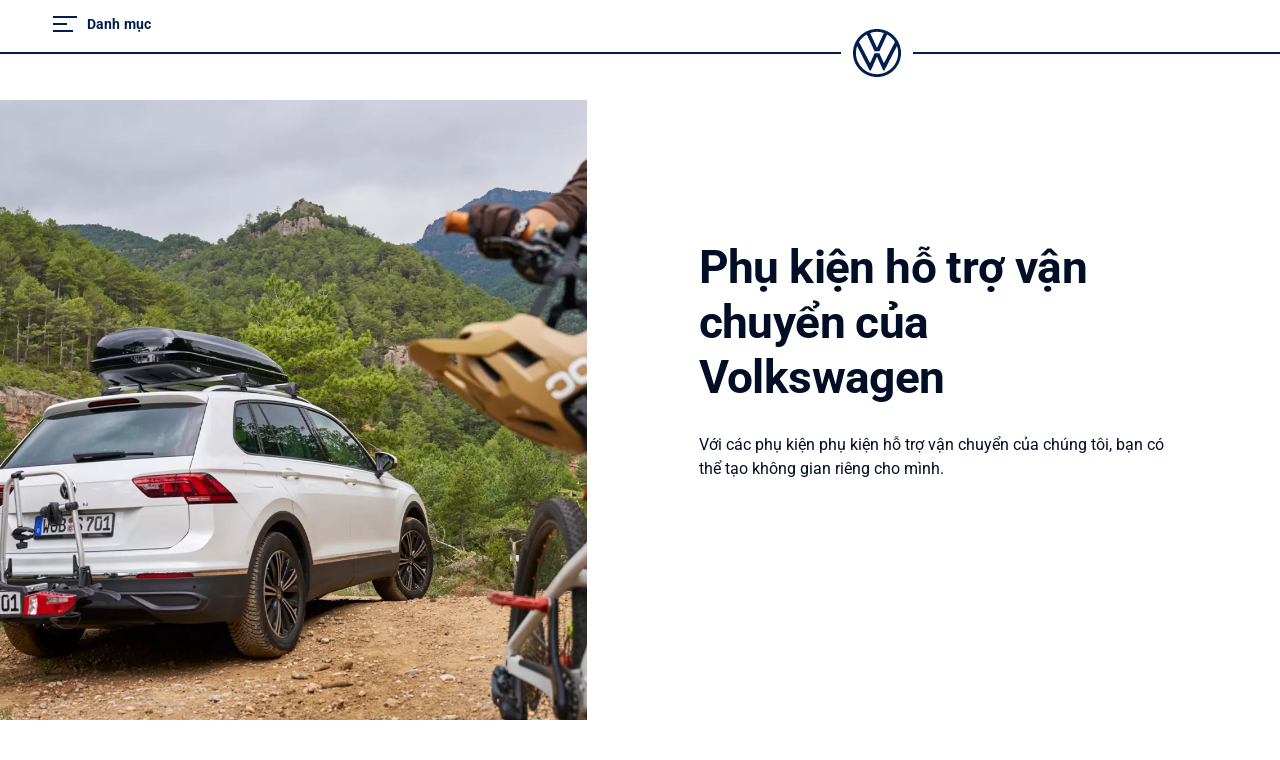

--- FILE ---
content_type: text/html;charset=utf-8
request_url: https://www.vw.com.vn/vi/owner/accessories/transport.html
body_size: 297123
content:




<!DOCTYPE html>
<html lang="vi" dir="ltr">
<head>
    <title data-react-helmet="true">Hệ thống hỗ trợ chuyên chở các phụ kiện Volkswagen | Volkswagen Việt Nam</title>
    <meta data-react-helmet="true" http-equiv="content-type" content="text/html; charset=UTF-8"/><meta data-react-helmet="true" name="viewport" content="width=device-width"/><meta data-react-helmet="true" name="robots" content="index, follow"/><meta data-react-helmet="true" name="description" content="Tích hợp với mọi thứ bạn cần. Hãy tận hưởng sư cải tiến và linh hoạt của thanh kéo xe, giá nóc, và giữ xe đạp. Những phương pháp thực tế và an toàn để có nhiều không gian chứa đồ"/><meta data-react-helmet="true" name="language" content="vi"/><meta data-react-helmet="true" property="og:title" content="Hệ thống hỗ trợ chuyên chở các phụ kiện Volkswagen | Volkswagen Việt Nam"/><meta data-react-helmet="true" property="og:type" content="website"/><meta data-react-helmet="true" property="og:url" content="https://www.vw.com.vn/vi/owner/accessories/transport.html"/><meta data-react-helmet="true" property="og:image" content="https://www.vw.com.vn/etc.clientlibs/clientlibs/vwa-ngw18/ngw18-frontend/apps/resources/statics/img/vw-logo-2x.png"/><meta data-react-helmet="true" property="og:description" content="Tích hợp với mọi thứ bạn cần. Hãy tận hưởng sư cải tiến và linh hoạt của thanh kéo xe, giá nóc, và giữ xe đạp. Những phương pháp thực tế và an toàn để có nhiều không gian chứa đồ"/><meta data-react-helmet="true" name="twitter:title" content="Hệ thống hỗ trợ chuyên chở các phụ kiện Volkswagen | Volkswagen Việt Nam"/><meta data-react-helmet="true" name="twitter:card" content="summary_large_image"/><meta data-react-helmet="true" name="twitter:description" content="Tích hợp với mọi thứ bạn cần. Hãy tận hưởng sư cải tiến và linh hoạt của thanh kéo xe, giá nóc, và giữ xe đạp. Những phương pháp thực tế và an toàn để có nhiều không gian chứa đồ"/><meta data-react-helmet="true" name="twitter:image" content="https://assets.volkswagen.com/is/image/volkswagenag/MG_16-9_Accessories_D?Zml0PWNyb3AsMSZmbXQ9cG5nLWFscGhhJndpZD0xNjAwJmhlaT05MDAmYmZjPW9mZiY5YWYy"/><meta data-react-helmet="true" name="vw:search:image:scene7file" content="volkswagenag/MG_16-9_Accessories_D"/><meta data-react-helmet="true" property="cq:page_model_url" content="/vi/owner/accessories/transport"/><meta data-react-helmet="true" property="VW.gsaTitle" content="Hệ thống hỗ trợ chuyên chở các phụ kiện Volkswagen | Volkswagen Việt Nam"/><meta data-react-helmet="true" property="VW:gsaTitle" content="Hệ thống hỗ trợ chuyên chở các phụ kiện Volkswagen | Volkswagen Việt Nam"/><meta data-react-helmet="true" property="VW.breadcrumb" content="Trang chủ;/vi.html;Chủ sở hữu và người dùng;/vi/owner.html;Phụ kiện;/vi/owner/accessories.html;Chuyên chở;/vi/owner/accessories/transport.html"/><meta data-react-helmet="true" property="VW:breadcrumb" content="Trang chủ;/vi.html;Chủ sở hữu và người dùng;/vi/owner.html;Phụ kiện;/vi/owner/accessories.html;Chuyên chở;/vi/owner/accessories/transport.html"/><meta data-react-helmet="true" property="VW.thumbnail" content="https://www.vw.com.vn/etc.clientlibs/clientlibs/vwa-ngw18/ngw18-frontend/apps/resources/statics/img/vw-logo-2x.png"/><meta data-react-helmet="true" property="VW:thumbnail" content="https://www.vw.com.vn/etc.clientlibs/clientlibs/vwa-ngw18/ngw18-frontend/apps/resources/statics/img/vw-logo-2x.png"/><meta data-react-helmet="true" property="cq:page_root_url" content="/vi"/><meta data-react-helmet="true" name="url.level2" content="accessories"/><meta data-react-helmet="true" name="url.level1" content="transport"/><meta data-react-helmet="true" name="url.level3" content="owner"/>
    <script defer="defer" type="text/javascript" src="/.rum/@adobe/helix-rum-js@%5E2/dist/rum-standalone.js"></script>
<link data-react-helmet="true" rel="canonical" href="https://www.vw.com.vn/vi/owner/accessories/transport.html"/>

  
  
<style>
  @font-face {
    font-family: 'vw-head';
    font-weight: 400;
    font-display: swap;
    src: url('/etc.clientlibs/clientlibs/vwa-ngw18/ngw18-frontend/apps/resources/statics/fonts/vwhead-regular.woff2') format('woff2'),
    url('/etc.clientlibs/clientlibs/vwa-ngw18/ngw18-frontend/apps/resources/statics/fonts/vwhead-regular.woff') format('woff');
  }

  @font-face {
    font-family: 'vw-head';
    font-weight: 700;
    font-display: swap;
    src: url('/etc.clientlibs/clientlibs/vwa-ngw18/ngw18-frontend/apps/resources/statics/fonts/vwhead-bold.woff2') format('woff2'),
    url('/etc.clientlibs/clientlibs/vwa-ngw18/ngw18-frontend/apps/resources/statics/fonts/vwhead-bold.woff') format('woff');
  }

  @font-face {
    font-family: 'vw-head';
    font-weight: 200;
    font-display: swap;
    src: url('/etc.clientlibs/clientlibs/vwa-ngw18/ngw18-frontend/apps/resources/statics/fonts/vwhead-light.woff2') format('woff2'),
    url('/etc.clientlibs/clientlibs/vwa-ngw18/ngw18-frontend/apps/resources/statics/fonts/vwhead-light.woff') format('woff');
  }

  @font-face {
    font-family: 'vw-text';
    font-weight: 400;
    font-display: swap;
    src: url('/etc.clientlibs/clientlibs/vwa-ngw18/ngw18-frontend/apps/resources/statics/fonts/vwtext-regular.woff2') format('woff2'),
    url('/etc.clientlibs/clientlibs/vwa-ngw18/ngw18-frontend/apps/resources/statics/fonts/vwtext-regular.woff') format('woff');
  }

  @font-face {
    font-family: 'vw-text';
    font-weight: 700;
    font-display: swap;
    src: url('/etc.clientlibs/clientlibs/vwa-ngw18/ngw18-frontend/apps/resources/statics/fonts/vwtext-bold.woff2') format('woff2'),
    url('/etc.clientlibs/clientlibs/vwa-ngw18/ngw18-frontend/apps/resources/statics/fonts/vwtext-bold.woff') format('woff');
  }

  @font-face {
    font-family: 'vw-text-ar';
    font-weight: 200;
    font-display: swap;
    src: url('/etc.clientlibs/clientlibs/vwa-ngw18/ngw18-frontend/apps/resources/statics/fonts/beiruti-light.woff2') format('woff2'),
    url('/etc.clientlibs/clientlibs/vwa-ngw18/ngw18-frontend/apps/resources/statics/fonts/beiruti-light.woff') format('woff');
  }

  @font-face {
    font-family: 'vw-text-ar';
    font-weight: 400;
    font-display: swap;
    src: url('/etc.clientlibs/clientlibs/vwa-ngw18/ngw18-frontend/apps/resources/statics/fonts/beiruti-regular.woff2') format('woff2'),
    url('/etc.clientlibs/clientlibs/vwa-ngw18/ngw18-frontend/apps/resources/statics/fonts/beiruti-regular.woff') format('woff');
  }

  @font-face {
    font-family: 'vw-text-ar';
    font-weight: 700;
    font-display: swap;
    src: url('/etc.clientlibs/clientlibs/vwa-ngw18/ngw18-frontend/apps/resources/statics/fonts/beiruti-bold.woff2') format('woff2'),
    url('/etc.clientlibs/clientlibs/vwa-ngw18/ngw18-frontend/apps/resources/statics/fonts/beiruti-bold.woff') format('woff');
  }

  @font-face {
    font-family: 'roboto-vi';
    font-weight: 200;
    font-display: swap;
    src: url('/etc.clientlibs/clientlibs/vwa-ngw18/ngw18-frontend/apps/resources/statics/fonts/roboto-vietnamese-latin-ext-light.woff2') format('woff2'),
    url('/etc.clientlibs/clientlibs/vwa-ngw18/ngw18-frontend/apps/resources/statics/fonts/roboto-vietnamese-latin-ext-light.woff') format('woff');
  }
  @font-face {
    font-family: 'roboto-vi';
    font-weight: 400;
    font-display: swap;
    src: url('/etc.clientlibs/clientlibs/vwa-ngw18/ngw18-frontend/apps/resources/statics/fonts/roboto-vietnamese-latin-ext-regular.woff2') format('woff2'),
    url('/etc.clientlibs/clientlibs/vwa-ngw18/ngw18-frontend/apps/resources/statics/fonts/roboto-vietnamese-latin-ext-regular.woff') format('woff');
  }
  @font-face {
    font-family: 'roboto-vi';
    font-weight: 700;
    font-display: swap;
    src: url('/etc.clientlibs/clientlibs/vwa-ngw18/ngw18-frontend/apps/resources/statics/fonts/roboto-vietnamese-latin-ext-bold.woff2') format('woff2'),
    url('/etc.clientlibs/clientlibs/vwa-ngw18/ngw18-frontend/apps/resources/statics/fonts/roboto-vietnamese-latin-ext-bold.woff') format('woff');
  }
</style>


  
    <style data-styled="true" data-styled-version="5.3.11">.hmnsqh{-webkit-flex-shrink:0;-ms-flex-negative:0;flex-shrink:0;max-width:100%;margin:0 0 var(--size-dynamic0130);}/*!sc*/
.hmnsqh:last-child{margin:0;}/*!sc*/
.hmnsqh:empty{display:none;}/*!sc*/
.dMjrDW{-webkit-flex-shrink:0;-ms-flex-negative:0;flex-shrink:0;max-width:100%;margin:0 0 0px;}/*!sc*/
.dMjrDW:last-child{margin:0;}/*!sc*/
.dMjrDW:empty{display:none;}/*!sc*/
.iVZerS{-webkit-flex-shrink:0;-ms-flex-negative:0;flex-shrink:0;max-width:100%;margin:0 0 var(--size-dynamic0270);}/*!sc*/
.iVZerS:last-child{margin:0;}/*!sc*/
.iVZerS:empty{display:none;}/*!sc*/
.ddYHbs{-webkit-flex-shrink:0;-ms-flex-negative:0;flex-shrink:0;max-width:100%;margin:0 0 20px;}/*!sc*/
.ddYHbs:last-child{margin:0;}/*!sc*/
.ddYHbs:empty{display:none;}/*!sc*/
.hXnEuZ{-webkit-flex-shrink:0;-ms-flex-negative:0;flex-shrink:0;max-width:100%;-webkit-box-flex:1;-webkit-flex-grow:1;-ms-flex-positive:1;flex-grow:1;margin:0 0 0px;}/*!sc*/
.hXnEuZ:last-child{margin:0;}/*!sc*/
.hXnEuZ:empty{display:none;}/*!sc*/
.cfNbzG{-webkit-flex-shrink:0;-ms-flex-negative:0;flex-shrink:0;max-width:100%;margin:0 0 var(--size-dynamic0100);}/*!sc*/
.cfNbzG:last-child{margin:0;}/*!sc*/
.cfNbzG:empty{display:none;}/*!sc*/
.exBOEO{-webkit-flex-shrink:0;-ms-flex-negative:0;flex-shrink:0;max-width:100%;-webkit-box-flex:1;-webkit-flex-grow:1;-ms-flex-positive:1;flex-grow:1;margin:0 0 var(--size-dynamic0020);}/*!sc*/
.exBOEO:last-child{margin:0;}/*!sc*/
.exBOEO:empty{display:none;}/*!sc*/
.dOxMF{-webkit-flex-shrink:0;-ms-flex-negative:0;flex-shrink:0;max-width:100%;margin:0 0 var(--size-dynamic0020);}/*!sc*/
.dOxMF:last-child{margin:0;}/*!sc*/
.dOxMF:empty{display:none;}/*!sc*/
.crsUCN{-webkit-flex-shrink:0;-ms-flex-negative:0;flex-shrink:0;max-width:100%;margin:0 0 12px;}/*!sc*/
.crsUCN:last-child{margin:0;}/*!sc*/
.crsUCN:empty{display:none;}/*!sc*/
data-styled.g1[id="StyledChildWrapper-sc-1d21nde"]{content:"hmnsqh,dMjrDW,iVZerS,ddYHbs,hXnEuZ,cfNbzG,exBOEO,dOxMF,crsUCN,"}/*!sc*/
.ccPLgT{display:block;-webkit-flex-wrap:unset;-ms-flex-wrap:unset;flex-wrap:unset;margin:0;}/*!sc*/
.fBQDvW{display:block;-webkit-flex-wrap:unset;-ms-flex-wrap:unset;flex-wrap:unset;margin:0;padding:0;padding-top:var(--size-dynamic0270);}/*!sc*/
.kVciWG{--container-0-grid002-1600-grid006-560-grid005:min(8.33vw,213.33px);--container-0-grid002-560-grid008:min(8.33vw,213.33px);display:block;-webkit-flex-wrap:unset;-ms-flex-wrap:unset;flex-wrap:unset;margin:0;padding:0;padding-inline-start:var(--container-0-grid002-1600-grid006-560-grid005);padding-inline-end:var(--container-0-grid002-560-grid008);}/*!sc*/
@media (min-width:560px){.kVciWG{--container-0-grid002-1600-grid006-560-grid005:min(20.83vw,533.33px);}}/*!sc*/
@media (min-width:1600px){.kVciWG{--container-0-grid002-1600-grid006-560-grid005:min(25vw,640px);}}/*!sc*/
@media (min-width:560px){.kVciWG{--container-0-grid002-560-grid008:min(33.33vw,853.33px);}}/*!sc*/
.HuoXT{--container-0-grid002-1600-grid007-560-grid006:min(8.33vw,213.33px);--container-0-grid002-1600-grid007-560-grid006:min(8.33vw,213.33px);display:block;-webkit-flex-wrap:unset;-ms-flex-wrap:unset;flex-wrap:unset;margin:0;padding:0;padding-inline-start:var(--container-0-grid002-1600-grid007-560-grid006);padding-inline-end:var(--container-0-grid002-1600-grid007-560-grid006);}/*!sc*/
@media (min-width:560px){.HuoXT{--container-0-grid002-1600-grid007-560-grid006:min(25vw,640px);}}/*!sc*/
@media (min-width:1600px){.HuoXT{--container-0-grid002-1600-grid007-560-grid006:min(29.16vw,746.66px);}}/*!sc*/
@media (min-width:560px){.HuoXT{--container-0-grid002-1600-grid007-560-grid006:min(25vw,640px);}}/*!sc*/
@media (min-width:1600px){.HuoXT{--container-0-grid002-1600-grid007-560-grid006:min(29.16vw,746.66px);}}/*!sc*/
.lcgPn{--container-0-grid002-560-grid006-960-grid002:min(8.33vw,213.33px);--container-0-grid002-560-grid006-960-grid002:min(8.33vw,213.33px);display:block;-webkit-flex-wrap:unset;-ms-flex-wrap:unset;flex-wrap:unset;margin:0;padding:0;padding-inline-start:var(--container-0-grid002-560-grid006-960-grid002);padding-inline-end:var(--container-0-grid002-560-grid006-960-grid002);}/*!sc*/
@media (min-width:560px){.lcgPn{--container-0-grid002-560-grid006-960-grid002:min(25vw,640px);}}/*!sc*/
@media (min-width:960px){.lcgPn{--container-0-grid002-560-grid006-960-grid002:min(8.33vw,213.33px);}}/*!sc*/
@media (min-width:560px){.lcgPn{--container-0-grid002-560-grid006-960-grid002:min(25vw,640px);}}/*!sc*/
@media (min-width:960px){.lcgPn{--container-0-grid002-560-grid006-960-grid002:min(8.33vw,213.33px);}}/*!sc*/
.jrTZWf{display:block;-webkit-flex-wrap:unset;-ms-flex-wrap:unset;flex-wrap:unset;margin:0;-webkit-box-pack:center;-webkit-justify-content:center;-ms-flex-pack:center;justify-content:center;padding:0;padding-right:var(--size-dynamic0150);padding-left:var(--size-dynamic0150);}/*!sc*/
.iLoYfB{--container-0-grid002-560-grid006-960-static0:min(8.33vw,213.33px);--container-0-grid002-560-grid006-960-grid002:min(8.33vw,213.33px);display:block;-webkit-flex-wrap:unset;-ms-flex-wrap:unset;flex-wrap:unset;margin:0;padding:0;padding-inline-start:var(--container-0-grid002-560-grid006-960-static0);padding-inline-end:var(--container-0-grid002-560-grid006-960-grid002);}/*!sc*/
@media (min-width:560px){.iLoYfB{--container-0-grid002-560-grid006-960-static0:min(25vw,640px);}}/*!sc*/
@media (min-width:960px){.iLoYfB{--container-0-grid002-560-grid006-960-static0:0px;}}/*!sc*/
@media (min-width:560px){.iLoYfB{--container-0-grid002-560-grid006-960-grid002:min(25vw,640px);}}/*!sc*/
@media (min-width:960px){.iLoYfB{--container-0-grid002-560-grid006-960-grid002:min(8.33vw,213.33px);}}/*!sc*/
.gocybb{display:block;-webkit-flex-wrap:unset;-ms-flex-wrap:unset;flex-wrap:unset;margin:0;padding:0;padding-right:min(8.33vw,213.33px);padding-left:min(8.33vw,213.33px);}/*!sc*/
data-styled.g3[id="StyledContainer-sc-18harj2"]{content:"ccPLgT,fBQDvW,kVciWG,HuoXT,lcgPn,jrTZWf,iLoYfB,gocybb,"}/*!sc*/
.GMwYm{color:inherit;margin:unset;font-family:var(--font-family-text);font-weight:normal;font-size:1rem;line-height:120%;-webkit-letter-spacing:calc(0.02rem - 0.02em);-moz-letter-spacing:calc(0.02rem - 0.02em);-ms-letter-spacing:calc(0.02rem - 0.02em);letter-spacing:calc(0.02rem - 0.02em);}/*!sc*/
.GMwYm:lang(ko){word-break:keep-all;}/*!sc*/
.jWLzxo{color:inherit;margin:unset;font-family:var(--font-family-text);font-weight:bold;font-size:0.88rem;line-height:150%;-webkit-letter-spacing:calc(0.02rem - 0.02em);-moz-letter-spacing:calc(0.02rem - 0.02em);-ms-letter-spacing:calc(0.02rem - 0.02em);letter-spacing:calc(0.02rem - 0.02em);}/*!sc*/
.jWLzxo:lang(ko){word-break:keep-all;}/*!sc*/
.ftfgKJ{color:inherit;margin:unset;font-family:var(--font-family-head);font-weight:bold;font-size:clamp(1.13rem,0vw + 1.13rem,1.13rem);line-height:120%;-webkit-letter-spacing:calc(0.02rem - 0.02em);-moz-letter-spacing:calc(0.02rem - 0.02em);-ms-letter-spacing:calc(0.02rem - 0.02em);letter-spacing:calc(0.02rem - 0.02em);}/*!sc*/
.ftfgKJ:lang(ko){word-break:keep-all;}/*!sc*/
.kgBFPi{color:inherit;margin:unset;font-family:var(--font-family-head);font-weight:200;font-size:1.13rem;line-height:120%;-webkit-letter-spacing:calc(0.02rem - 0.02em);-moz-letter-spacing:calc(0.02rem - 0.02em);-ms-letter-spacing:calc(0.02rem - 0.02em);letter-spacing:calc(0.02rem - 0.02em);}/*!sc*/
.kgBFPi:lang(ko){word-break:keep-all;}/*!sc*/
.jJuWjM{color:#ffffff;margin:unset;font-family:var(--font-family-text);font-weight:normal;font-size:0.88rem;line-height:150%;-webkit-letter-spacing:calc(0.02rem - 0.02em);-moz-letter-spacing:calc(0.02rem - 0.02em);-ms-letter-spacing:calc(0.02rem - 0.02em);letter-spacing:calc(0.02rem - 0.02em);}/*!sc*/
.jJuWjM:lang(ko){word-break:keep-all;}/*!sc*/
.hWABvt{color:#000e26;margin:unset;font-family:var(--font-family-head);font-weight:200;font-size:clamp(2.5rem,0.88vw + 2.19rem,3.25rem);line-height:120%;-webkit-letter-spacing:calc(0.02rem - 0.02em);-moz-letter-spacing:calc(0.02rem - 0.02em);-ms-letter-spacing:calc(0.02rem - 0.02em);letter-spacing:calc(0.02rem - 0.02em);}/*!sc*/
.hWABvt:lang(ko){word-break:keep-all;}/*!sc*/
.gIanJy{color:#000e26;margin:unset;font-family:var(--font-family-text);font-weight:normal;font-size:1rem;line-height:150%;-webkit-letter-spacing:calc(0.02rem - 0.02em);-moz-letter-spacing:calc(0.02rem - 0.02em);-ms-letter-spacing:calc(0.02rem - 0.02em);letter-spacing:calc(0.02rem - 0.02em);}/*!sc*/
.gIanJy:lang(ko){word-break:keep-all;}/*!sc*/
.clymfh{color:#000e26;margin:unset;font-family:var(--font-family-text);font-weight:normal;font-size:0.88rem;line-height:150%;-webkit-letter-spacing:calc(0.02rem - 0.02em);-moz-letter-spacing:calc(0.02rem - 0.02em);-ms-letter-spacing:calc(0.02rem - 0.02em);letter-spacing:calc(0.02rem - 0.02em);}/*!sc*/
.clymfh:lang(ko){word-break:keep-all;}/*!sc*/
.eioilb{color:#000e26;margin:unset;font-family:var(--font-family-text);font-weight:bold;font-size:0.88rem;line-height:150%;-webkit-letter-spacing:calc(0.02rem - 0.02em);-moz-letter-spacing:calc(0.02rem - 0.02em);-ms-letter-spacing:calc(0.02rem - 0.02em);letter-spacing:calc(0.02rem - 0.02em);}/*!sc*/
.eioilb:lang(ko){word-break:keep-all;}/*!sc*/
.kKTWlF{color:#000e26;margin:unset;font-family:var(--font-family-head);font-weight:200;font-size:clamp(1.75rem,0.74vw + 1.49rem,2.38rem);line-height:120%;-webkit-letter-spacing:calc(0.02rem - 0.02em);-moz-letter-spacing:calc(0.02rem - 0.02em);-ms-letter-spacing:calc(0.02rem - 0.02em);letter-spacing:calc(0.02rem - 0.02em);}/*!sc*/
.kKTWlF:lang(ko){word-break:keep-all;}/*!sc*/
.iBdMLo{color:#000e26;margin:unset;font-family:var(--font-family-text);font-weight:bold;font-size:1rem;line-height:150%;-webkit-letter-spacing:calc(0.02rem - 0.02em);-moz-letter-spacing:calc(0.02rem - 0.02em);-ms-letter-spacing:calc(0.02rem - 0.02em);letter-spacing:calc(0.02rem - 0.02em);}/*!sc*/
.iBdMLo:lang(ko){word-break:keep-all;}/*!sc*/
.cWRpKL{color:inherit;margin:unset;font-family:var(--font-family-text);font-weight:bold;font-size:1rem;line-height:150%;-webkit-letter-spacing:calc(0.02rem - 0.02em);-moz-letter-spacing:calc(0.02rem - 0.02em);-ms-letter-spacing:calc(0.02rem - 0.02em);letter-spacing:calc(0.02rem - 0.02em);}/*!sc*/
.cWRpKL:lang(ko){word-break:keep-all;}/*!sc*/
.jBPpbs{color:#ffffff;margin:unset;font-family:var(--font-family-head);font-weight:200;font-size:clamp(2.5rem,0.88vw + 2.19rem,3.25rem);line-height:120%;-webkit-letter-spacing:calc(0.02rem - 0.02em);-moz-letter-spacing:calc(0.02rem - 0.02em);-ms-letter-spacing:calc(0.02rem - 0.02em);letter-spacing:calc(0.02rem - 0.02em);}/*!sc*/
.jBPpbs:lang(ko){word-break:keep-all;}/*!sc*/
.jMwDTH{color:#ffffff;margin:unset;font-family:var(--font-family-text);font-weight:normal;font-size:1rem;line-height:150%;-webkit-letter-spacing:calc(0.02rem - 0.02em);-moz-letter-spacing:calc(0.02rem - 0.02em);-ms-letter-spacing:calc(0.02rem - 0.02em);letter-spacing:calc(0.02rem - 0.02em);}/*!sc*/
.jMwDTH:lang(ko){word-break:keep-all;}/*!sc*/
.jYhODB{color:#000e26;margin:unset;font-family:var(--font-family-head);font-weight:bold;font-size:0.88rem;line-height:120%;-webkit-letter-spacing:0.5px;-moz-letter-spacing:0.5px;-ms-letter-spacing:0.5px;letter-spacing:0.5px;}/*!sc*/
.jYhODB:lang(ko){word-break:keep-all;}/*!sc*/
.fPEcyF{color:#6a767d;margin:unset;font-family:var(--font-family-text);font-weight:normal;font-size:0.88rem;line-height:150%;-webkit-letter-spacing:calc(0.02rem - 0.02em);-moz-letter-spacing:calc(0.02rem - 0.02em);-ms-letter-spacing:calc(0.02rem - 0.02em);letter-spacing:calc(0.02rem - 0.02em);}/*!sc*/
.fPEcyF:lang(ko){word-break:keep-all;}/*!sc*/
data-styled.g8[id="StyledTextComponent-sc-hqqa9q"]{content:"GMwYm,jWLzxo,ftfgKJ,kgBFPi,jJuWjM,hWABvt,gIanJy,clymfh,eioilb,kKTWlF,iBdMLo,cWRpKL,jBPpbs,jMwDTH,jYhODB,fPEcyF,"}/*!sc*/
.jWDCBp{position:relative;-webkit-text-decoration:underline;text-decoration:underline;text-underline-offset:0.2em;-webkit-text-decoration-thickness:1px;text-decoration-thickness:1px;cursor:pointer;}/*!sc*/
.cjBXGc{position:relative;-webkit-text-decoration:underline;text-decoration:underline;text-underline-offset:0.2em;-webkit-text-decoration-thickness:1px;text-decoration-thickness:1px;-webkit-text-decoration:none;text-decoration:none;cursor:pointer;}/*!sc*/
data-styled.g11[id="StyledLinkText-sc-12fkfup"]{content:"jWDCBp,cjBXGc,"}/*!sc*/
.haYWwv{position:relative;display:-webkit-inline-box;display:-webkit-inline-flex;display:-ms-inline-flexbox;display:inline-flex;text-align:center;-webkit-box-pack:center;-webkit-justify-content:center;-ms-flex-pack:center;justify-content:center;-webkit-align-items:center;-webkit-box-align:center;-ms-flex-align:center;align-items:center;min-height:44px;min-width:44px;padding:0 32px;border:1px solid;margin:0;border-radius:100px;-webkit-transition:all 0.1s ease-in-out;transition:all 0.1s ease-in-out;-webkit-text-decoration:none;text-decoration:none;cursor:pointer;-webkit-tap-highlight-color:transparent;color:#001e50;background:transparent;border:1px solid #001e50;}/*!sc*/
.haYWwv:hover,.haYWwv:active,.haYWwv:focus:not(:focus-visible){color:#ffffff;background:#0040c5;border:1px solid #0040c5;}/*!sc*/
.haYWwv:focus-visible,.haYWwv[type=submit]:focus-visible,.haYWwv[type=button]:focus-visible{outline:3px solid #00b0f0;outline-offset:unset;}/*!sc*/
.iZFOvf{position:relative;display:-webkit-inline-box;display:-webkit-inline-flex;display:-ms-inline-flexbox;display:inline-flex;text-align:center;-webkit-box-pack:center;-webkit-justify-content:center;-ms-flex-pack:center;justify-content:center;-webkit-align-items:center;-webkit-box-align:center;-ms-flex-align:center;align-items:center;min-height:44px;min-width:44px;padding:0 32px;border:1px solid;margin:0;border-radius:100px;-webkit-transition:all 0.1s ease-in-out;transition:all 0.1s ease-in-out;-webkit-text-decoration:none;text-decoration:none;cursor:pointer;-webkit-tap-highlight-color:transparent;color:#ffffff;background:transparent;border:1px solid #ffffff;}/*!sc*/
.iZFOvf:hover,.iZFOvf:active,.iZFOvf:focus:not(:focus-visible){color:#001e50;background:#00b0f0;border:1px solid #00b0f0;}/*!sc*/
.iZFOvf:focus-visible,.iZFOvf[type=submit]:focus-visible,.iZFOvf[type=button]:focus-visible{outline:3px solid #4cc7f4;outline-offset:unset;}/*!sc*/
data-styled.g14[id="StyledButton-sc-1208ax7"]{content:"haYWwv,iZFOvf,"}/*!sc*/
.iqsYBA{font-weight:inherit;display:inline-grid;border:none;position:relative;-webkit-text-decoration:none;text-decoration:none;cursor:pointer;padding:0;text-align:inherit;color:#001e50;background:transparent;border:none;-webkit-tap-highlight-color:transparent;}/*!sc*/
.iqsYBA:hover,.iqsYBA:active,.iqsYBA:focus:not(:focus-visible){color:#0040c5;background:transparent;}/*!sc*/
.iqsYBA:hover span,.iqsYBA:active span,.iqsYBA:focus:not(:focus-visible) span{-webkit-text-decoration-thickness:2px;text-decoration-thickness:2px;}/*!sc*/
.iqsYBA:focus-visible,.iqsYBA[type=submit]:focus-visible,.iqsYBA[type=button]:focus-visible{outline:3px solid #00b0f0;outline-offset:1px;}/*!sc*/
data-styled.g15[id="StyledLink-sc-afbv6g"]{content:"iqsYBA,"}/*!sc*/
.gxuGQa{position:relative;padding:0;}/*!sc*/
.lbFChn{height:100%;position:relative;padding:0;}/*!sc*/
data-styled.g18[id="EditableComponent__StyledEditableComponent-sc-ce164f1a-0"]{content:"gxuGQa,lbFChn,"}/*!sc*/
.AGlyM{-webkit-hyphens:auto;-moz-hyphens:auto;-ms-hyphens:auto;hyphens:auto;word-break:break-word;}/*!sc*/
.AGlyM > *:first-child{margin-top:0;}/*!sc*/
.AGlyM > *:last-child{margin-bottom:0;}/*!sc*/
.AGlyM b,.AGlyM strong,.AGlyM a{font-weight:bold;}/*!sc*/
.AGlyM sup,.AGlyM sub{font-size:clamp(1.25rem,0.44vw + 1.1rem,1.63rem);}/*!sc*/
.AGlyM:lang(ko){word-break:keep-all;}/*!sc*/
.AGlyM p + *,.AGlyM h3 + *{margin:var(--size-dynamic0100) 0 0 0;}/*!sc*/
.AGlyM * + h3,.AGlyM ol + *,.AGlyM ul + *{margin:var(--size-dynamic0150) 0 0 0;}/*!sc*/
.biPQXS{-webkit-hyphens:auto;-moz-hyphens:auto;-ms-hyphens:auto;hyphens:auto;word-break:break-word;}/*!sc*/
.biPQXS > *:first-child{margin-top:0;}/*!sc*/
.biPQXS > *:last-child{margin-bottom:0;}/*!sc*/
.biPQXS b,.biPQXS strong,.biPQXS a{font-weight:bold;}/*!sc*/
.biPQXS sup,.biPQXS sub{font-size:0.75rem;}/*!sc*/
.biPQXS:lang(ko){word-break:keep-all;}/*!sc*/
.biPQXS p + *,.biPQXS h3 + *{margin:var(--size-dynamic0100) 0 0 0;}/*!sc*/
.biPQXS * + h3,.biPQXS ol + *,.biPQXS ul + *{margin:var(--size-dynamic0150) 0 0 0;}/*!sc*/
.eYmMal{-webkit-hyphens:auto;-moz-hyphens:auto;-ms-hyphens:auto;hyphens:auto;word-break:break-word;}/*!sc*/
.eYmMal > *:first-child{margin-top:0;}/*!sc*/
.eYmMal > *:last-child{margin-bottom:0;}/*!sc*/
.eYmMal b,.eYmMal strong,.eYmMal a{font-weight:bold;}/*!sc*/
.eYmMal sup,.eYmMal sub{font-size:clamp(0.88rem,0.37vw + 0.75rem,1.19rem);}/*!sc*/
.eYmMal:lang(ko){word-break:keep-all;}/*!sc*/
.eYmMal p + *,.eYmMal h3 + *{margin:var(--size-dynamic0100) 0 0 0;}/*!sc*/
.eYmMal * + h3,.eYmMal ol + *,.eYmMal ul + *{margin:var(--size-dynamic0150) 0 0 0;}/*!sc*/
data-styled.g23[id="sc-eqUAAy"]{content:"AGlyM,biPQXS,eYmMal,"}/*!sc*/
.cTSiyk{-webkit-hyphens:manual;-moz-hyphens:manual;-ms-hyphens:manual;-webkit-hyphens:manual;-moz-hyphens:manual;-ms-hyphens:manual;hyphens:manual;word-break:normal;}/*!sc*/
data-styled.g30[id="TextWithNonBreakingSafewords__StyledSafeWord-sc-a153e0f-0"]{content:"cTSiyk,"}/*!sc*/
.dUKhPa{border:0;width:0.85em;height:0.7em;}/*!sc*/
data-styled.g31[id="StyledExternalLinkIndicator-sc-1wpzb1v"]{content:"dUKhPa,"}/*!sc*/
.bHOzyj{margin-inline-start:4px;}/*!sc*/
data-styled.g32[id="CmsTextLink__StyledLinkIconWrapper-sc-b3ad0e74-0"]{content:"bHOzyj,"}/*!sc*/
.fQLkxM{display:grid;grid-row-gap:12px;margin:0;padding:0;}/*!sc*/
data-styled.g36[id="StyledOL-sc-kwb2jm"]{content:"fQLkxM,"}/*!sc*/
.jWXsot{position:relative;display:grid;grid-template-columns:28px auto;grid-column-gap:8px;outline:0;}/*!sc*/
.jWXsot:before{content:'';position:absolute;left:-8px;right:-8px;top:-4px;bottom:-4px;margin:-2px;border:solid 2px #0040c5;border-radius:0px;pointer-events:none;opacity:0;-webkit-transition:opacity 0.3s cubic-bezier(0.14,1.12,0.67,0.99);transition:opacity 0.3s cubic-bezier(0.14,1.12,0.67,0.99);}/*!sc*/
.jWXsot:focus:before{opacity:1;}/*!sc*/
data-styled.g37[id="StyledDisclaimerFocusWrapper-sc-z5dark"]{content:"jWXsot,"}/*!sc*/
.gbhDCT{display:grid;max-width:2560px;margin:auto;grid-template-columns:repeat(24,1fr);grid-template-areas:"a0 a0 a0 a0 a0 a0 a0 a0 a0 a0 a0 a0 a0 a0 a0 a0 a0 a0 a0 a0 a0 a0 a0 a0";}/*!sc*/
.febnID{display:grid;max-width:2560px;margin:auto;grid-template-columns:repeat(24,1fr);grid-template-areas:"a0 a0 a0 a0 a0 a0 a0 a0 a0 a0 a0 a0 a0 a0 a0 a0 a0 a0 a0 a0 a0 a0 a0 a0" "a1 a1 a1 a1 a1 a1 a1 a1 a1 a1 a1 a1 a1 a1 a1 a1 a1 a1 a1 a1 a1 a1 a1 a1";row-gap:var(--size-dynamic0100);}/*!sc*/
.jHDxog{display:grid;max-width:2560px;margin:auto;grid-template-columns:repeat(24,1fr);grid-template-areas:"a0 a0 a0 a0 a0 a0 a0 a0 a0 a0 a0 a0 a0 a0 a0 a0 a0 a0 a0 a0 a0 a0 a0 a0" "b0 b0 b0 b0 b0 b0 b0 b0 b0 b0 b0 b0 b0 b0 b0 b0 b0 b0 b0 b0 b0 b0 b0 b0";row-gap:var(--size-dynamic0250);}/*!sc*/
@media (min-width:960px){.jHDxog{grid-template-columns:repeat(24,1fr);grid-template-areas:"a0 a0 a0 a0 a0 a0 a0 a0 a0 a0 a0 a0 a0 a0 a0 a0 b0 b0 b0 b0 b0 b0 b0 b0";}}/*!sc*/
data-styled.g39[id="StyledLayout-sc-a5m3el"]{content:"gbhDCT,febnID,jHDxog,"}/*!sc*/
.fdBjuc{grid-area:a0;overflow:visible;}/*!sc*/
.igFkR{grid-area:a1;overflow:visible;}/*!sc*/
.kBxMpt{grid-area:a0;overflow:visible;}/*!sc*/
@media (min-width:960px){.kBxMpt{grid-area:a0;}}/*!sc*/
.kSXEup{grid-area:b0;overflow:visible;}/*!sc*/
@media (min-width:960px){.kSXEup{grid-area:b0;}}/*!sc*/
.gxbORQ{grid-area:a0;overflow:hidden;}/*!sc*/
data-styled.g40[id="StyledChildWrapper-sc-ybw8a0"]{content:"fdBjuc,igFkR,kBxMpt,kSXEup,gxbORQ,"}/*!sc*/
.hRurno{display:-webkit-box;display:-webkit-flex;display:-ms-flexbox;display:flex;-webkit-flex-direction:column;-ms-flex-direction:column;flex-direction:column;}/*!sc*/
@media (min-width:560px){.hRurno{-webkit-flex-direction:row;-ms-flex-direction:row;flex-direction:row;-webkit-box-pack:justify;-webkit-justify-content:space-between;-ms-flex-pack:justify;justify-content:space-between;}}/*!sc*/
data-styled.g41[id="bottom-nav__StyledBottomNav-sc-d1c38fa3-0"]{content:"hRurno,"}/*!sc*/
.bcThAe{margin-bottom:32px;margin-top:20px;}/*!sc*/
@media (min-width:560px){.bcThAe{margin-bottom:0;white-space:nowrap;}}/*!sc*/
data-styled.g42[id="bottom-nav__StyledBottomNavCopyright-sc-d1c38fa3-1"]{content:"bcThAe,"}/*!sc*/
.cKZhRg{margin-top:44px;-webkit-order:1;-ms-flex-order:1;order:1;}/*!sc*/
@media (min-width:560px){.cKZhRg{margin-top:0;padding-left:44px;white-space:nowrap;}}/*!sc*/
data-styled.g43[id="bottom-nav__StyledBottomNavLangSwitcher-sc-d1c38fa3-2"]{content:"cKZhRg,"}/*!sc*/
.hIMlRO{border-top:solid 1px #dfe4e8;text-align:left;width:min(41.66vw,1066.66px);margin-top:44px;}/*!sc*/
@media (min-width:560px){.hIMlRO{margin-top:64px;width:min(20.83vw,533.33px);}}/*!sc*/
data-styled.g44[id="bottom-nav__StyledCopyrightWrapper-sc-d1c38fa3-3"]{content:"hIMlRO,"}/*!sc*/
.gWdbHP{margin:0;padding:0;list-style-type:none;display:-webkit-box;display:-webkit-flex;display:-ms-flexbox;display:flex;-webkit-flex-wrap:wrap;-ms-flex-wrap:wrap;flex-wrap:wrap;}/*!sc*/
data-styled.g45[id="bottom-nav__StyledCustomListContainer-sc-d1c38fa3-4"]{content:"gWdbHP,"}/*!sc*/
.fcKWlq{display:-webkit-box;display:-webkit-flex;display:-ms-flexbox;display:flex;}/*!sc*/
.fcKWlq:not(:last-child):after{content:url('data:image/svg+xml; utf8, <svg aria-hidden="true" width="1" height="15" xmlns="http://www.w3.org/2000/svg"><rect width="1" height="15" x="0" y="0" fill="inherit" /></svg>');margin:0 12px;-webkit-align-self:self-end;-ms-flex-item-align:self-end;align-self:self-end;}/*!sc*/
data-styled.g46[id="bottom-nav__StyledBottomNavChild-sc-d1c38fa3-5"]{content:"fcKWlq,"}/*!sc*/
.kETzIM:not(:last-child){margin-bottom:12px;}/*!sc*/
@media (min-width:560px){.kETzIM:not(:last-child){margin-bottom:72px;}}/*!sc*/
data-styled.g47[id="sc-dhKdcB"]{content:"kETzIM,"}/*!sc*/
.ejCYvg{font-size:1rem;font-weight:bold;color:#6a767d;margin-bottom:12px;}/*!sc*/
data-styled.g48[id="sc-kpDqfm"]{content:"ejCYvg,"}/*!sc*/
.bREryc{border-top:solid 2px #001e50;padding:44px 0;}/*!sc*/
@media (min-width:560px){.bREryc{padding-top:72px;padding-left:min(4.16vw,106.66px);padding-right:min(4.16vw,106.66px);}}/*!sc*/
data-styled.g50[id="footer__StyledFooterBody-sc-b207031a-0"]{content:"bREryc,"}/*!sc*/
@media (min-width:560px){.gjYbIe{display:-webkit-box;display:-webkit-flex;display:-ms-flexbox;display:flex;-webkit-box-pack:justify;-webkit-justify-content:space-between;-ms-flex-pack:justify;justify-content:space-between;}}/*!sc*/
data-styled.g51[id="footer__StyledMainNavWrap-sc-b207031a-1"]{content:"gjYbIe,"}/*!sc*/
.dMrBTp{border-top:solid 2px #dfe4e8;padding:44px 0 12px;padding-bottom:12px;}/*!sc*/
@media (min-width:560px){.dMrBTp{padding-top:72px;}}/*!sc*/
data-styled.g52[id="footer__StyledFooterDisclaimers-sc-b207031a-2"]{content:"dMrBTp,"}/*!sc*/
.hrKsvR{z-index:0;position:relative;background:white;}/*!sc*/
data-styled.g53[id="footer__StyledFooter-sc-b207031a-3"]{content:"hrKsvR,"}/*!sc*/
.AJIwV{-webkit-hyphens:auto;-moz-hyphens:auto;-ms-hyphens:auto;hyphens:auto;word-break:break-word;display:grid;gap:24px;height:100%;}/*!sc*/
.AJIwV:lang(ko){word-break:keep-all;}/*!sc*/
@media (min-width:560px){.AJIwV{width:min(16.66vw,426.66px);}.AJIwV:last-child{margin-right:calc(-1 * min(4.16vw,106.66px));}}/*!sc*/
data-styled.g54[id="sc-dAlyuH"]{content:"AJIwV,"}/*!sc*/
.kJpehI{margin:0 0 44px;padding:0;list-style:none;}/*!sc*/
.kJpehI a{display:inline-block;padding:4px 0;}/*!sc*/
data-styled.g55[id="sc-jlZhew"]{content:"kJpehI,"}/*!sc*/
.lmpyzx{outline:none;}/*!sc*/
.lmpyzx:target::before{display:block;content:'';margin-top:-68px;height:68px;visibility:hidden;}/*!sc*/
data-styled.g57[id="AnchorTarget__StyledAnchorTarget-sc-7886fa1d-1"]{content:"lmpyzx,"}/*!sc*/
.kwlKix{-webkit-hyphens:auto;-moz-hyphens:auto;-ms-hyphens:auto;hyphens:auto;word-break:break-word;}/*!sc*/
.kwlKix:lang(ko){word-break:keep-all;}/*!sc*/
data-styled.g59[id="DisclaimersWithSafewords__StyledWrap-sc-53c38930-1"]{content:"kwlKix,"}/*!sc*/
.dnNMBH{margin-top:var(--size-dynamic0100);}/*!sc*/
data-styled.g62[id="CopyItem__StyledLinkContainer-sc-76d00e8f-0"]{content:"dnNMBH,"}/*!sc*/
.fQiQKX{position:relative;width:100%;height:0;padding-bottom:56.25%;}/*!sc*/
.fQiQKX.fQiQKX > *{position:absolute;top:0;left:0;width:100%;height:100%;}/*!sc*/
data-styled.g75[id="StyledWrapper-sc-iw10kj"]{content:"fQiQKX,"}/*!sc*/
html{line-height:1.15;-webkit-text-size-adjust:100%;}/*!sc*/
body{margin:0;}/*!sc*/
main{display:block;}/*!sc*/
h1{font-size:2em;margin:0.67em 0;}/*!sc*/
hr{box-sizing:content-box;height:0;overflow:visible;}/*!sc*/
pre{font-family:monospace,monospace;font-size:1em;}/*!sc*/
a{background-color:transparent;}/*!sc*/
abbr[title]{border-bottom:none;-webkit-text-decoration:underline;text-decoration:underline;-webkit-text-decoration:underline dotted;text-decoration:underline dotted;}/*!sc*/
b,strong{font-weight:bolder;}/*!sc*/
code,kbd,samp{font-family:monospace,monospace;font-size:1em;}/*!sc*/
small{font-size:80%;}/*!sc*/
sub,sup{font-size:75%;line-height:0;position:relative;vertical-align:baseline;}/*!sc*/
sub{bottom:-0.25em;}/*!sc*/
sup{top:-0.5em;}/*!sc*/
img{border-style:none;}/*!sc*/
button,input,optgroup,select,textarea{font-family:inherit;font-size:100%;line-height:1.15;margin:0;}/*!sc*/
button,input{overflow:visible;}/*!sc*/
button,select{text-transform:none;}/*!sc*/
button,[type="button"],[type="reset"],[type="submit"]{-webkit-appearance:button;}/*!sc*/
button::-moz-focus-inner,[type="button"]::-moz-focus-inner,[type="reset"]::-moz-focus-inner,[type="submit"]::-moz-focus-inner{border-style:none;padding:0;}/*!sc*/
button:-moz-focusring,[type="button"]:-moz-focusring,[type="reset"]:-moz-focusring,[type="submit"]:-moz-focusring{outline:1px dotted ButtonText;}/*!sc*/
fieldset{padding:0.35em 0.75em 0.625em;}/*!sc*/
legend{box-sizing:border-box;color:inherit;display:table;max-width:100%;padding:0;white-space:normal;}/*!sc*/
progress{vertical-align:baseline;}/*!sc*/
textarea{overflow:auto;}/*!sc*/
[type="checkbox"],[type="radio"]{box-sizing:border-box;padding:0;}/*!sc*/
[type="number"]::-webkit-inner-spin-button,[type="number"]::-webkit-outer-spin-button{height:auto;}/*!sc*/
[type="search"]{-webkit-appearance:textfield;outline-offset:-2px;}/*!sc*/
[type="search"]::-webkit-search-decoration{-webkit-appearance:none;}/*!sc*/
::-webkit-file-upload-button{-webkit-appearance:button;font:inherit;}/*!sc*/
details{display:block;}/*!sc*/
summary{display:list-item;}/*!sc*/
template{display:none;}/*!sc*/
[hidden]{display:none;}/*!sc*/
b,strong{font-weight:bold;}/*!sc*/
data-styled.g118[id="sc-global-iEUVTL1"]{content:"sc-global-iEUVTL1,"}/*!sc*/
.lcNPmo{--font-family-head:vw-head,Helvetica,Arial,sans-serif;--font-family-text:vw-text,Helvetica,Arial,sans-serif;font-family:var(--font-family-text);-webkit-font-smoothing:antialiased;-moz-osx-font-smoothing:grayscale;--size-dynamic0020:4px;--size-dynamic0040:12px;--size-dynamic0050:12px;--size-dynamic0100:20px;--size-dynamic0120:24px;--size-dynamic0130:24px;--size-dynamic0140:28px;--size-dynamic0150:28px;--size-dynamic0200:32px;--size-dynamic0250:44px;--size-dynamic0270:56px;--size-dynamic0300:72px;--size-dynamic0350:100px;--size-dynamic0450:156px;--size-grid001:min(4.16vw,106.66px);--size-grid002:min(8.33vw,213.33px);--size-grid003:min(12.5vw,320px);--size-grid004:min(16.66vw,426.66px);--size-grid005:min(20.83vw,533.33px);--size-grid006:min(25vw,640px);--size-grid007:min(29.16vw,746.66px);--size-grid008:min(33.33vw,853.33px);--size-grid009:min(37.5vw,960px);--size-grid010:min(41.66vw,1066.66px);--size-grid011:min(45.83vw,1173.33px);--size-grid012:min(50vw,1280px);--size-grid013:min(54.16vw,1386.66px);--size-grid014:min(58.33vw,1493.33px);--size-grid015:min(62.5vw,1600px);--size-grid016:min(66.66vw,1706.66px);--size-grid017:min(70.83vw,1813.33px);--size-grid018:min(75vw,1920px);--size-grid019:min(79.16vw,2026.66px);--size-grid020:min(83.33vw,2133.33px);--size-grid021:min(87.5vw,2240px);--size-grid022:min(91.66vw,2346.66px);--size-grid023:min(95.83vw,2453.33px);--size-grid024:min(100vw,2560px);background-color:#ffffff;}/*!sc*/
.lcNPmo:lang(ko),.lcNPmo:lang(zh),.lcNPmo:lang(zh-tw),.lcNPmo:lang(ja),.lcNPmo:lang(ar){font-style:normal;}/*!sc*/
.lcNPmo:lang(ko){--font-family-head:vw-head,Apple SD Gothic Neo,BonGothic,맑은 고딕,Malgun Gothic,굴림,Gulim,돋움,Dotum,Helvetica Neue,Helvetica,Arial,sans-serif;--font-family-text:vw-text,Apple SD Gothic Neo,BonGothic,맑은 고딕,Malgun Gothic,굴림,Gulim,돋움,Dotum,Helvetica Neue,Helvetica,Arial,sans-serif;word-break:keep-all;-webkit-hyphens:auto;-moz-hyphens:auto;-ms-hyphens:auto;hyphens:auto;}/*!sc*/
.lcNPmo:lang(zh){--font-family-head:vw-head,华文细黑,STXihei,PingFang TC,微软雅黑体,Microsoft YaHei New,微软雅黑,Microsoft Yahei,宋体,SimSun,Helvetica Neue,Helvetica,Arial,sans-serif;--font-family-text:vw-text,华文细黑,STXihei,PingFang TC,微软雅黑体,Microsoft YaHei New,微软雅黑,Microsoft Yahei,宋体,SimSun,Helvetica Neue,Helvetica,Arial,sans-serif;}/*!sc*/
.lcNPmo:lang(zh-tw){--font-family-head:vw-head,Helvetica Neue,Helvetica,Arial,sans-serif;--font-family-text:vw-text,Helvetica Neue,Helvetica,Arial,sans-serif;}/*!sc*/
.lcNPmo:lang(ja){--font-family-head:vw-head,ヒラギノ角ゴ Pro W3,Hiragino Kaku Gothic Pro,Osaka,メイリオ,Meiryo,MS Pゴシック,MS PGothic,Helvetica Neue,Helvetica,Arial,sans-serif;--font-family-text:vw-text,ヒラギノ角ゴ Pro W3,Hiragino Kaku Gothic Pro,Osaka,メイリオ,Meiryo,MS Pゴシック,MS PGothic,Helvetica Neue,Helvetica,Arial,sans-serif;}/*!sc*/
.lcNPmo:lang(vi){--font-family-head:roboto-vi,Helvetica Neue,Helvetica,Arial,sans-serif;--font-family-text:roboto-vi,Helvetica Neue,Helvetica,Arial,sans-serif;}/*!sc*/
.lcNPmo:lang(ar){--font-family-head:vw-head,vw-text-ar,Helvetica Neue,Helvetica,Arial,sans-serif;--font-family-text:vw-text,vw-text-ar,Helvetica Neue,Helvetica,Arial,sans-serif;}/*!sc*/
.lcNPmo *{box-sizing:border-box;}/*!sc*/
@media (min-width:560px){.lcNPmo{--size-dynamic0020:4px;--size-dynamic0040:20px;--size-dynamic0050:20px;--size-dynamic0100:24px;--size-dynamic0120:20px;--size-dynamic0130:40px;--size-dynamic0140:32px;--size-dynamic0150:52px;--size-dynamic0200:56px;--size-dynamic0250:68px;--size-dynamic0270:80px;--size-dynamic0300:96px;--size-dynamic0350:132px;--size-dynamic0450:172px;}}/*!sc*/
@media (min-width:1600px){.lcNPmo{--size-dynamic0020:8px;--size-dynamic0040:32px;--size-dynamic0050:24px;--size-dynamic0100:28px;--size-dynamic0120:20px;--size-dynamic0130:52px;--size-dynamic0140:48px;--size-dynamic0150:64px;--size-dynamic0200:72px;--size-dynamic0250:84px;--size-dynamic0270:100px;--size-dynamic0300:120px;--size-dynamic0350:196px;--size-dynamic0450:184px;}}/*!sc*/
@media (min-width:2560px){.lcNPmo{--size-dynamic0040:48px;}}/*!sc*/
data-styled.g119[id="StyledIntegratorRoot-sc-7fx0kf"]{content:"lcNPmo,"}/*!sc*/
.iBZvXa{opacity:0;-webkit-transform:translate(0,0);-ms-transform:translate(0,0);transform:translate(0,0);-webkit-transition:opacity 400ms linear 0ms,-webkit-transform 400ms linear 0ms;-webkit-transition:opacity 400ms linear 0ms,transform 400ms linear 0ms;transition:opacity 400ms linear 0ms,transform 400ms linear 0ms;}/*!sc*/
data-styled.g129[id="StyledFade-sc-180caex"]{content:"iBZvXa,"}/*!sc*/
.hzVJKe{margin:0;}/*!sc*/
data-styled.g132[id="StyledFigure-sc-1fg4r0g"]{content:"hzVJKe,"}/*!sc*/
.ffEcNO{display:block;width:100%;border-radius:0px;}/*!sc*/
data-styled.g145[id="Image-sc-3anbxi"]{content:"ffEcNO,"}/*!sc*/
.fZXNvV{position:fixed;top:0;right:0;bottom:0;left:0;overflow:hidden;pointer-events:none;}/*!sc*/
.fZXNvV > *{pointer-events:auto;}/*!sc*/
.jyKLGA{position:fixed;top:0;right:0;bottom:0;left:0;display:-webkit-box;display:-webkit-flex;display:-ms-flexbox;display:flex;-webkit-box-pack:center;-webkit-justify-content:center;-ms-flex-pack:center;justify-content:center;-webkit-align-items:center;-webkit-box-align:center;-ms-flex-align:center;align-items:center;overflow:hidden;pointer-events:none;}/*!sc*/
.jyKLGA > *{pointer-events:auto;}/*!sc*/
data-styled.g150[id="StyledLayerWrapper-sc-1bl8kxv"]{content:"fZXNvV,jyKLGA,"}/*!sc*/
.hWDPOU{display:grid;-webkit-align-items:center;-webkit-box-align:center;-ms-flex-align:center;align-items:center;width:100%;--logo-size:32px;--margin-size:8px;grid-template-columns:auto max-content auto;grid-column-gap:var(--margin-size);}/*!sc*/
@media (min-width:560px){.hWDPOU{--logo-size:40px;--margin-size:10px;}}/*!sc*/
@media (min-width:960px){.hWDPOU{--logo-size:48px;--margin-size:12px;}}/*!sc*/
@media (min-width:1920px){.hWDPOU{--logo-size:56px;--margin-size:14px;}}/*!sc*/
@media (min-width:560px){.hWDPOU{grid-template-columns:auto max-content auto;}}/*!sc*/
@media (min-width:960px){.hWDPOU{grid-template-columns:calc(min(66.66vw,1706.66px) - var(--margin-size))max-content auto;}}/*!sc*/
@media (min-width:2560px){.hWDPOU{grid-template-columns:calc(426.6666666666667px + 50vw - var(--margin-size))max-content auto;}}/*!sc*/
.hWDPOU::before,.hWDPOU::after{content:'';height:2px;background:#001e50;}/*!sc*/
.hWDPOU svg{fill:#001e50;width:var(--logo-size);height:var(--logo-size);}/*!sc*/
data-styled.g168[id="StyledWrapper-sc-16id0m5"]{content:"hWDPOU,"}/*!sc*/
.inUxkX{position:absolute;width:1px;height:1px;-webkit-clip:rect(0 0 0 0);clip:rect(0 0 0 0);overflow:hidden;z-index:1;background:#ffffff;border-radius:44px;}/*!sc*/
.inUxkX:focus-within{width:auto;height:auto;-webkit-clip:auto;clip:auto;overflow:visible;}/*!sc*/
data-styled.g212[id="StyledSkipWrapper-sc-118cjlx"]{content:"inUxkX,"}/*!sc*/
.bNycIs{width:100%;height:100%;position:relative;z-index:0;}/*!sc*/
data-styled.g323[id="OverlayDisclaimerContainers__StyledItemOverlayWrapper-sc-87deace1-3"]{content:"bNycIs,"}/*!sc*/
.kEmcXb{width:100%;height:100%;}/*!sc*/
.kEmcXb img{height:100%;max-width:100%;object-fit:cover;object-position:50% 50%;}/*!sc*/
data-styled.g329[id="sc-fHjqPf"]{content:"kEmcXb,"}/*!sc*/
.haCKaA{position:absolute;left:0;bottom:0;padding:16px;display:-webkit-box;display:-webkit-flex;display:-ms-flexbox;display:flex;gap:4px;}/*!sc*/
data-styled.g374[id="ImageDisclaimerWrapper__StyledImageDisclaimerReferences-sc-4423f5ed-0"]{content:"haCKaA,"}/*!sc*/
.fycoyw{height:100%;width:100%;}/*!sc*/
data-styled.g375[id="ImageDisclaimerWrapper__StyledImageDisclaimerWrapper-sc-4423f5ed-1"]{content:"fycoyw,"}/*!sc*/
.jisrqm{position:relative;top:50%;height:auto !important;max-height:50vh;-webkit-transform:translateY(-50%);-ms-transform:translateY(-50%);transform:translateY(-50%);}/*!sc*/
data-styled.g377[id="ImageElement__NotLoadedImage-sc-17328c5d-1"]{content:"jisrqm,"}/*!sc*/
.bvoYXY{border:0;padding:0;margin:0;background:none;cursor:pointer;position:relative;position:relative;display:-webkit-box;display:-webkit-flex;display:-ms-flexbox;display:flex;-webkit-align-items:center;-webkit-box-align:center;-ms-flex-align:center;align-items:center;width:auto;height:24px;text-align:left;font-size:0;color:#001e50;}/*!sc*/
.bvoYXY:focus:before{content:'';box-sizing:border-box;position:absolute;top:50%;left:50%;width:calc(100% + 16px);height:calc(100% + 16px);border:solid 2px #0040c5;-webkit-transform:translate3d(-50%,-50%,0);-ms-transform:translate3d(-50%,-50%,0);transform:translate3d(-50%,-50%,0);-webkit-transition:width 0.3s cubic-bezier(0.14,1.12,0.67,0.99);transition:width 0.3s cubic-bezier(0.14,1.12,0.67,0.99);}/*!sc*/
.bvoYXY:hover,.bvoYXY:focus{color:#0040c5;outline:0;}/*!sc*/
.bvoYXY:hover > div,.bvoYXY:focus > div,.bvoYXY:hover > span,.bvoYXY:focus > span{color:#0040c5;}/*!sc*/
.bvoYXY:focus > span{color:#001e50;}/*!sc*/
.bvoYXY:after{content:'';box-sizing:border-box;position:absolute;top:50%;left:50%;min-width:max(100%,44px);min-height:max(100%,44px);-webkit-transform:translate(-50%,-50%);-ms-transform:translate(-50%,-50%);transform:translate(-50%,-50%);}/*!sc*/
data-styled.g380[id="sc-hCPjZK"]{content:"bvoYXY,"}/*!sc*/
.eDStxa{display:inline-block;}/*!sc*/
data-styled.g381[id="sc-Nxspf"]{content:"eDStxa,"}/*!sc*/
.ibOPYj{display:inline-block;box-sizing:border-box;padding-top:1px;padding-left:10px;max-width:calc(25vw);overflow:hidden;}/*!sc*/
data-styled.g382[id="sc-cfxfcM"]{content:"ibOPYj,"}/*!sc*/
.ikuIWF{margin:0;padding:0;list-style-type:none;}/*!sc*/
data-styled.g504[id="language-switcher-onehub__StyledLanguageSwitcherList-sc-64683307-0"]{content:"ikuIWF,"}/*!sc*/
.dIZTkb{position:fixed;width:100%;top:var(--s2-one-hub-navigation-top-bar-height);left:0;z-index:3;padding:0 16px;}/*!sc*/
@media (min-width:0px){.dIZTkb{--s2-one-hub-navigation-top-bar-height:calc(16px + 24px + 12px + 32px);}}/*!sc*/
@media (min-width:560px){.dIZTkb{--s2-one-hub-navigation-top-bar-height:calc(16px + 24px + 12px + 40px);}}/*!sc*/
@media (min-width:960px){.dIZTkb{--s2-one-hub-navigation-top-bar-height:calc(16px + 24px + 12px + 48px);}}/*!sc*/
@media (min-width:1920px){.dIZTkb{--s2-one-hub-navigation-top-bar-height:calc(24px + 24px + 12px + 56px);}}/*!sc*/
data-styled.g510[id="sc-dQEtJz"]{content:"dIZTkb,"}/*!sc*/
.iHQQkG{outline:none;}/*!sc*/
data-styled.g511[id="sc-imwsjW"]{content:"iHQQkG,"}/*!sc*/
.dQphzN{z-index:3;position:relative;}/*!sc*/
data-styled.g513[id="sc-dJiZtA"]{content:"dQphzN,"}/*!sc*/
.eAcYOo{-webkit-text-decoration:none;text-decoration:none;}/*!sc*/
data-styled.g519[id="CmsPlainLink__StyledPlainLink-sc-26ade311-0"]{content:"eAcYOo,"}/*!sc*/
.boRrny{width:100%;display:-webkit-box;display:-webkit-flex;display:-ms-flexbox;display:flex;-webkit-align-items:center;-webkit-box-align:center;-ms-flex-align:center;align-items:center;-webkit-transition:-webkit-transform 0.3s ease-in;-webkit-transition:transform 0.3s ease-in;transition:transform 0.3s ease-in;position:absolute;top:0;}/*!sc*/
@media (min-width:0px){.boRrny{-webkit-transform:translateY( calc(calc(16px + 24px + 12px + 0px) - 16px + 1px) );-ms-transform:translateY( calc(calc(16px + 24px + 12px + 0px) - 16px + 1px) );transform:translateY( calc(calc(16px + 24px + 12px + 0px) - 16px + 1px) );}}/*!sc*/
@media (min-width:560px){.boRrny{-webkit-transform:translateY( calc(calc(16px + 24px + 12px + 0px) - 20px + 1px) );-ms-transform:translateY( calc(calc(16px + 24px + 12px + 0px) - 20px + 1px) );transform:translateY( calc(calc(16px + 24px + 12px + 0px) - 20px + 1px) );}}/*!sc*/
@media (min-width:960px){.boRrny{-webkit-transform:translateY( calc(calc(16px + 24px + 12px + 0px) - 24px + 1px) );-ms-transform:translateY( calc(calc(16px + 24px + 12px + 0px) - 24px + 1px) );transform:translateY( calc(calc(16px + 24px + 12px + 0px) - 24px + 1px) );}}/*!sc*/
@media (min-width:1920px){.boRrny{-webkit-transform:translateY( calc(calc(24px + 24px + 12px + 0px) - 28px + 1px) );-ms-transform:translateY( calc(calc(24px + 24px + 12px + 0px) - 28px + 1px) );transform:translateY( calc(calc(24px + 24px + 12px + 0px) - 28px + 1px) );}}/*!sc*/
data-styled.g522[id="sc-fKWMtX"]{content:"boRrny,"}/*!sc*/
.bEABPH{grid-row:2/3;grid-column:2/6;display:-webkit-box;display:-webkit-flex;display:-ms-flexbox;display:flex;}/*!sc*/
data-styled.g525[id="sc-cMa-dbN"]{content:"bEABPH,"}/*!sc*/
.iGysiZ{position:fixed;display:-webkit-box;display:-webkit-flex;display:-ms-flexbox;display:flex;overflow:hidden;-webkit-flex-direction:column-reverse;-ms-flex-direction:column-reverse;flex-direction:column-reverse;top:120px;right:var(--size-dynamic0100);left:var(--size-dynamic0100);}/*!sc*/
@media (min-width:560px){.iGysiZ{width:-webkit-fit-content;width:-moz-fit-content;width:fit-content;left:unset;}}/*!sc*/
.iGysiZ > div{position:static;margin:0 0 8px;-webkit-animation:fadeIn 0.3s;animation:fadeIn 0.3s;}/*!sc*/
@media (min-width:560px){.iGysiZ > div{min-width:285px;}}/*!sc*/
.iGysiZ > div:has(.closing){-webkit-animation:fadeOut 0.3s 1;animation:fadeOut 0.3s 1;}/*!sc*/
@-webkit-keyframes fadeIn{0%{opacity:0;-webkit-transform:translateY(50%) scale(0.9);-ms-transform:translateY(50%) scale(0.9);transform:translateY(50%) scale(0.9);}100%{opacity:1;-webkit-transform:translateY(0) scale(1);-ms-transform:translateY(0) scale(1);transform:translateY(0) scale(1);}}/*!sc*/
@keyframes fadeIn{0%{opacity:0;-webkit-transform:translateY(50%) scale(0.9);-ms-transform:translateY(50%) scale(0.9);transform:translateY(50%) scale(0.9);}100%{opacity:1;-webkit-transform:translateY(0) scale(1);-ms-transform:translateY(0) scale(1);transform:translateY(0) scale(1);}}/*!sc*/
@-webkit-keyframes fadeOut{0%{opacity:1;-webkit-transform:scale(1);-ms-transform:scale(1);transform:scale(1);}100%{opacity:0;-webkit-transform:scale(0.9);-ms-transform:scale(0.9);transform:scale(0.9);}}/*!sc*/
@keyframes fadeOut{0%{opacity:1;-webkit-transform:scale(1);-ms-transform:scale(1);transform:scale(1);}100%{opacity:0;-webkit-transform:scale(0.9);-ms-transform:scale(0.9);transform:scale(0.9);}}/*!sc*/
data-styled.g529[id="sc-bOQTJJ"]{content:"iGysiZ,"}/*!sc*/
.jQeAEo{z-index:-1;position:relative;}/*!sc*/
data-styled.g530[id="sc-eXsaLi"]{content:"jQeAEo,"}/*!sc*/
.dhOZxP{width:100%;height:var(--s2-one-hub-navigation-top-bar-height);-webkit-transition:height 0.3s ease-in;transition:height 0.3s ease-in;color:#000e26;background-color:#ffffff;-webkit-transform:translateY(0);-ms-transform:translateY(0);transform:translateY(0);}/*!sc*/
@media (min-width:0px){.dhOZxP{--s2-one-hub-navigation-top-bar-height:calc(16px + 24px + 12px + 32px);}}/*!sc*/
@media (min-width:560px){.dhOZxP{--s2-one-hub-navigation-top-bar-height:calc(16px + 24px + 12px + 40px);}}/*!sc*/
@media (min-width:960px){.dhOZxP{--s2-one-hub-navigation-top-bar-height:calc(16px + 24px + 12px + 48px);}}/*!sc*/
@media (min-width:1920px){.dhOZxP{--s2-one-hub-navigation-top-bar-height:calc(24px + 24px + 12px + 56px);}}/*!sc*/
data-styled.g538[id="sc-eIcdZJ"]{content:"dhOZxP,"}/*!sc*/
.cBtobD{display:grid;-webkit-align-items:center;-webkit-box-align:center;-ms-flex-align:center;align-items:center;grid-template-columns:repeat(24,4.166666666666667%);pointer-events:auto;grid-template-rows:12px 1fr 12px;}/*!sc*/
data-styled.g539[id="sc-jdUcAg"]{content:"cBtobD,"}/*!sc*/
.dPfgSv{grid-row:1/4;grid-column:16/24;display:-webkit-box;display:-webkit-flex;display:-ms-flexbox;display:flex;gap:20px;-webkit-box-pack:end;-webkit-justify-content:flex-end;-ms-flex-pack:end;justify-content:flex-end;-webkit-align-items:center;-webkit-box-align:center;-ms-flex-align:center;align-items:center;}/*!sc*/
@media (min-width:560px){.dPfgSv{grid-column:16/24;padding-left:4px;}}/*!sc*/
@media (min-width:960px){.dPfgSv{grid-column:18/24;padding-left:16px;}}/*!sc*/
@media (min-width:1280px){.dPfgSv{grid-column:18/24;}}/*!sc*/
data-styled.g540[id="sc-bddgXz"]{content:"dPfgSv,"}/*!sc*/
.acRHb{display:none;}/*!sc*/
data-styled.g541[id="sc-fyVfxW"]{content:"acRHb,"}/*!sc*/
.gmuJVT{height:46px;}/*!sc*/
@media (min-width:960px){.gmuJVT{height:52px;}}/*!sc*/
@media (max-width:559px) and (max-height:275px){.gmuJVT{height:34px;}}/*!sc*/
data-styled.g542[id="sc-eHsDsR"]{content:"gmuJVT,"}/*!sc*/
.iDIijZ{position:relative;}/*!sc*/
@media (min-width:0px){.iDIijZ{--s2-topbar-height-expanded:calc(16px + 24px + 12px + 32px);}}/*!sc*/
@media (min-width:560px){.iDIijZ{--s2-topbar-height-expanded:calc(16px + 24px + 12px + 40px);}}/*!sc*/
@media (min-width:960px){.iDIijZ{--s2-topbar-height-expanded:calc(16px + 24px + 12px + 48px);}}/*!sc*/
@media (min-width:1920px){.iDIijZ{--s2-topbar-height-expanded:calc(24px + 24px + 12px + 56px);}}/*!sc*/
data-styled.g543[id="sc-jdkBTo"]{content:"iDIijZ,"}/*!sc*/
.esUvd{height:65vh;position:relative;}/*!sc*/
@media (min-width:560px){.esUvd{height:100vh;max-height:100vh;}}/*!sc*/
data-styled.g544[id="sc-fmzyuX"]{content:"esUvd,"}/*!sc*/
@media (min-width:560px){.cCVFdT{padding-block-start:28px;}}/*!sc*/
data-styled.g545[id="sc-cspYLC"]{content:"cCVFdT,"}/*!sc*/
.knPFLG{padding:16px min(8.33vw,213.33px) 0;display:-webkit-box;display:-webkit-flex;display:-ms-flexbox;display:flex;-webkit-flex-direction:column;-ms-flex-direction:column;flex-direction:column;}/*!sc*/
@media (min-width:560px){.knPFLG{min-height:100vh;padding:calc(12px + var(--s2-topbar-height-expanded,0px));min(8.33vw,213.33px):min(8.33vw,213.33px);}}/*!sc*/
data-styled.g546[id="sc-dwalKd"]{content:"knPFLG,"}/*!sc*/
.dPQusb{-webkit-flex:5;-ms-flex:5;flex:5;display:-webkit-box;display:-webkit-flex;display:-ms-flexbox;display:flex;-webkit-flex-direction:column;-ms-flex-direction:column;flex-direction:column;-webkit-box-pack:center;-webkit-justify-content:center;-ms-flex-pack:center;justify-content:center;gap:24px;}/*!sc*/
@media (min-width:560px){.dPQusb{gap:12px;}}/*!sc*/
data-styled.g547[id="sc-BQMaI"]{content:"dPQusb,"}/*!sc*/
.jRqKdK{position:absolute;top:0;right:0;left:0;bottom:0;}/*!sc*/
data-styled.g549[id="sc-bvgPty"]{content:"jRqKdK,"}/*!sc*/
.hIHLmP{display:grid;grid-template-columns:1fr;margin:auto;max-width:2560px;}/*!sc*/
@media (min-width:560px){.hIHLmP{grid-template-columns:[col1-start] min(45.83vw,1173.33px) [col1-end col2-start] min(54.16vw,1386.66px) [col2-end];}.hIHLmP .sc-fmzyuX{grid-column:col1;grid-row:1/2;}.hIHLmP .sc-dwalKd{grid-column:col2;grid-row:1/2;}}/*!sc*/
@media (min-width:1600px){.hIHLmP{grid-template-columns:[col1-start] min(50vw,1280px) [col1-end col2-start] min(50vw,1280px) [col2-end];}}/*!sc*/
data-styled.g550[id="sc-cyRcrZ"]{content:"hIHLmP,"}/*!sc*/
.ezDFW{width:100%;height:100%;}/*!sc*/
data-styled.g553[id="full-screen-container__StyledFullScreenContainer-sc-385f252e-0"]{content:"ezDFW,"}/*!sc*/
@media (max-width:559px){.hjwWip{position:absolute;top:0;height:100%;width:100%;background-color:#000;opacity:0.2;pointer-events:none;}}/*!sc*/
data-styled.g557[id="EditorialStageSection__StyledPublishModeMediaOverlay-sc-bb57b682-3"]{content:"hjwWip,"}/*!sc*/
.bWNbNn{display:-webkit-box;display:-webkit-flex;display:-ms-flexbox;display:flex;height:46px;padding:8px 24px;}/*!sc*/
@media (max-width:559px) and (max-height:275px){.bWNbNn{height:34px;}}/*!sc*/
data-styled.g579[id="sc-gRtvSG"]{content:"bWNbNn,"}/*!sc*/
.bdAYzl{border:0;padding:0;margin:0;background:none;cursor:pointer;pointer-events:auto;position:relative;display:-webkit-box;display:-webkit-flex;display:-ms-flexbox;display:flex;-webkit-align-items:center;-webkit-box-align:center;-ms-flex-align:center;align-items:center;padding:0 4px;padding-right:8px;width:100%;max-width:100%;color:#001e50;-webkit-tap-highlight-color:transparent;margin-left:calc(28px * -1);}/*!sc*/
.bdAYzl:focus:before{content:'';box-sizing:border-box;position:absolute;top:50%;left:50%;width:calc(100% + 16px);height:calc(100% + 16px);border:solid 2px #0040c5;-webkit-transform:translate3d(-50%,-50%,0);-ms-transform:translate3d(-50%,-50%,0);transform:translate3d(-50%,-50%,0);-webkit-transition:width 0.3s cubic-bezier(0.14,1.12,0.67,0.99);transition:width 0.3s cubic-bezier(0.14,1.12,0.67,0.99);}/*!sc*/
.bdAYzl:hover,.bdAYzl:focus{color:#0040c5;outline:0;}/*!sc*/
.bdAYzl:hover > div,.bdAYzl:focus > div,.bdAYzl:hover > span,.bdAYzl:focus > span{color:#0040c5;}/*!sc*/
.bdAYzl:focus > span{color:#001e50;}/*!sc*/
.bdAYzl:hover,.bdAYzl:focus{color:#0040c5;}/*!sc*/
.bdAYzl:focus:before{width:calc(100% + 8px);height:calc(100% + 8px);}/*!sc*/
@media (min-width:560px){.bdAYzl{width:auto;}}/*!sc*/
data-styled.g580[id="sc-dUYLmH"]{content:"bdAYzl,"}/*!sc*/
.bcPmfQ{overflow:hidden;white-space:nowrap;text-overflow:ellipsis;}/*!sc*/
.bcPmfQ div{display:inline;}/*!sc*/
data-styled.g581[id="sc-faUjhM"]{content:"bcPmfQ,"}/*!sc*/
.fFwFNI{position:relative;width:24px;height:24px;line-height:1;margin-left:8px;-webkit-flex-shrink:0;-ms-flex-negative:0;flex-shrink:0;}/*!sc*/
data-styled.g582[id="sc-cezyBN"]{content:"fFwFNI,"}/*!sc*/
.ebrzTg{position:absolute;top:0;left:0;-webkit-transition:-webkit-transform 0.3s cubic-bezier(0.14,1.12,0.67,0.99);-webkit-transition:transform 0.3s cubic-bezier(0.14,1.12,0.67,0.99);transition:transform 0.3s cubic-bezier(0.14,1.12,0.67,0.99);}/*!sc*/
data-styled.g583[id="sc-fUkmAC"]{content:"ebrzTg,"}/*!sc*/
.eprZqu{overflow:hidden;width:calc(100% + 44px);margin-left:calc(44px * -1);}/*!sc*/
data-styled.g584[id="sc-cXPBUD"]{content:"eprZqu,"}/*!sc*/
.iQUIim{pointer-events:auto;background:#ffffff;border-top:solid 1px #dfe4e8;max-height:60vh;overflow-y:auto;-webkit-overflow-scrolling:touch;-webkit-transition:-webkit-transform 0.3s cubic-bezier(0.14,1.12,0.67,0.99);-webkit-transition:transform 0.3s cubic-bezier(0.14,1.12,0.67,0.99);transition:transform 0.3s cubic-bezier(0.14,1.12,0.67,0.99);-webkit-transform:translateY(-100%);-ms-transform:translateY(-100%);transform:translateY(-100%);}/*!sc*/
data-styled.g585[id="sc-edKZPI"]{content:"iQUIim,"}/*!sc*/
.hnFdhM{padding-left:min(8.33vw,213.33px);}/*!sc*/
data-styled.g586[id="sc-bhqpjJ"]{content:"hnFdhM,"}/*!sc*/
.cocCun{overflow:hidden;list-style:none;display:-webkit-box;display:-webkit-flex;display:-ms-flexbox;display:flex;-webkit-flex-flow:column;-ms-flex-flow:column;flex-flow:column;gap:12px;margin:0;padding:20px 24px;}/*!sc*/
.cocCun li{padding:0 12px;}/*!sc*/
data-styled.g587[id="sc-iLLODe"]{content:"cocCun,"}/*!sc*/
.iaRRTc{position:absolute !important;height:1px;width:1px;overflow:hidden;-webkit-clip:rect(1px,1px,1px,1px);clip:rect(1px,1px,1px,1px);white-space:nowrap;}/*!sc*/
data-styled.g592[id="SSRNavigation__StyledNav-sc-eafc8b2e-0"]{content:"iaRRTc,"}/*!sc*/
.iroYgd{position:absolute;top:0;height:var(--s2-one-hub-navigation-top-bar-shim-height);width:100%;background:linear-gradient(rgba(0,0,0,0.8) 45%,rgba(0,0,0,0));display:none;}/*!sc*/
@media (max-width:560px){.iroYgd{height:var(--s2-one-hub-navigation-top-bar-shim-height);}}/*!sc*/
@media (min-width:0px){.iroYgd{--s2-one-hub-navigation-top-bar-shim-height:calc(16px + 24px + 12px + 32px);}}/*!sc*/
@media (min-width:560px){.iroYgd{--s2-one-hub-navigation-top-bar-shim-height:calc(16px + 24px + 12px + 40px);}}/*!sc*/
@media (min-width:960px){.iroYgd{--s2-one-hub-navigation-top-bar-shim-height:calc(16px + 24px + 12px + 48px);}}/*!sc*/
@media (min-width:1920px){.iroYgd{--s2-one-hub-navigation-top-bar-shim-height:calc(24px + 24px + 12px + 56px);}}/*!sc*/
data-styled.g597[id="TopBarShim__StyledBackgroundShim-sc-151958b0-0"]{content:"iroYgd,"}/*!sc*/
.iHVmue{position:-webkit-sticky;position:sticky;z-index:2;top:0;}/*!sc*/
data-styled.g604[id="TopBar__TopBarWrapper-sc-c3aa019f-0"]{content:"iHVmue,"}/*!sc*/
.kyuJLR{position:absolute;top:0;right:0;bottom:0;left:0;}/*!sc*/
.kyuJLR:where(.TopBar__StyledTopbarWrapper-sc-c3aa019f-1){pointer-events:none;}/*!sc*/
.kyuJLR button,.kyuJLR a{pointer-events:auto;}/*!sc*/
data-styled.g605[id="TopBar__StyledTopbarWrapper-sc-c3aa019f-1"]{content:"kyuJLR,"}/*!sc*/
.dUeWJC{position:relative;display:inline-block;line-height:0;}/*!sc*/
.dUeWJC a:focus:before{content:'';box-sizing:border-box;position:absolute;top:50%;left:50%;width:calc(100% + 16px);height:calc(100% + 16px);border:solid 2px #0040c5;-webkit-transform:translate3d(-50%,-50%,0);-ms-transform:translate3d(-50%,-50%,0);transform:translate3d(-50%,-50%,0);-webkit-transition:width 0.3s cubic-bezier(0.14,1.12,0.67,0.99);transition:width 0.3s cubic-bezier(0.14,1.12,0.67,0.99);}/*!sc*/
.dUeWJC a:hover,.dUeWJC a:focus{color:#0040c5;outline:0;}/*!sc*/
.dUeWJC a:hover > div,.dUeWJC a:focus > div,.dUeWJC a:hover > span,.dUeWJC a:focus > span{color:#0040c5;}/*!sc*/
.dUeWJC a:focus > span{color:#001e50;}/*!sc*/
data-styled.g606[id="TopBar__StyledLogoWrapper-sc-c3aa019f-2"]{content:"dUeWJC,"}/*!sc*/
.fZNdOZ{background:white;}/*!sc*/
data-styled.g608[id="PageRoot__StyledContentWrapper-sc-f90d7b70-0"]{content:"fZNdOZ,"}/*!sc*/
.WAMkE{view-transition-name:main;min-height:100vh;z-index:1;position:relative;}/*!sc*/
data-styled.g609[id="PageRoot__StyledMainContentWrapper-sc-f90d7b70-1"]{content:"WAMkE,"}/*!sc*/
.bYFSbi{white-space:nowrap;}/*!sc*/
data-styled.g622[id="sc-eBwKMn"]{content:"bYFSbi,"}/*!sc*/
.bRTDur{display:-webkit-box;display:-webkit-flex;display:-ms-flexbox;display:flex;-webkit-flex-wrap:wrap;-ms-flex-wrap:wrap;flex-wrap:wrap;padding:0;margin:0 min(8.33vw,213.33px);}/*!sc*/
@media (min-width:1280px){.bRTDur{max-width:50vw;}}/*!sc*/
data-styled.g623[id="sc-bHnlcS"]{content:"bRTDur,"}/*!sc*/
.iufGjF{display:-webkit-box;display:-webkit-flex;display:-ms-flexbox;display:flex;-webkit-align-items:baseline;-webkit-box-align:baseline;-ms-flex-align:baseline;align-items:baseline;margin-right: 8px;}/*!sc*/
.iufGjF:not(:first-child):before{content:'';margin-right: 8px;width:0;height:0;border-left: 0.4em solid #001e50;border-top:0.25em solid transparent;border-bottom:0.25em solid transparent;}/*!sc*/
data-styled.g624[id="sc-cKXybt"]{content:"iufGjF,"}/*!sc*/
.bpkfor{padding-top:var(--size-dynamic0100);padding-bottom:0;}/*!sc*/
@media (max-width:559px){.bpkfor{display:none;}}/*!sc*/
data-styled.g625[id="sc-lgjHQU"]{content:"bpkfor,"}/*!sc*/
.gYQpru{padding-top:0;padding-bottom:var(--size-dynamic0270);}/*!sc*/
@media (min-width:0px){.gYQpru{--s2-one-hub-navigation-top-bar-height:calc(16px + 24px + 12px + 32px);}}/*!sc*/
@media (min-width:560px){.gYQpru{--s2-one-hub-navigation-top-bar-height:calc(16px + 24px + 12px + 40px);}}/*!sc*/
@media (min-width:960px){.gYQpru{--s2-one-hub-navigation-top-bar-height:calc(16px + 24px + 12px + 48px);}}/*!sc*/
@media (min-width:1920px){.gYQpru{--s2-one-hub-navigation-top-bar-height:calc(24px + 24px + 12px + 56px);}}/*!sc*/
@media (min-width:560px){.gYQpru{padding-top:0;}}/*!sc*/
data-styled.g626[id="MainBase__StyledMainContainer-sc-4912fcae-0"]{content:"gYQpru,"}/*!sc*/
.hTwqYA{display:-webkit-box;display:-webkit-flex;display:-ms-flexbox;display:flex;-webkit-flex-flow:column;-ms-flex-flow:column;flex-flow:column;gap:var(--size-dynamic0130);}/*!sc*/
data-styled.g653[id="sc-iQbOkh"]{content:"hTwqYA,"}/*!sc*/
.hebIcs{width:100%;height:100%;}/*!sc*/
data-styled.g774[id="sc-dovdUy"]{content:"hebIcs,"}/*!sc*/
.cTlAsQ{padding-top:var(--size-dynamic0250);padding-bottom:var(--size-dynamic0250);text-align:center;}/*!sc*/
data-styled.g1938[id="newsletter-signup-section__NewsletterSignupSectionWraper-sc-c26b338-0"]{content:"cTlAsQ,"}/*!sc*/
.bBhOjT{margin:0 auto;}/*!sc*/
data-styled.g1939[id="newsletter-signup-section__NewsletterSignupContentWrapper-sc-c26b338-1"]{content:"bBhOjT,"}/*!sc*/
.eMNOkQ{padding-bottom:var(--size-dynamic0100);padding-left:min(8.33vw,213.33px);padding-right:min(8.33vw,213.33px);}/*!sc*/
@media (min-width:560px){.eMNOkQ{padding-left:min(20.83vw,533.33px);padding-right:min(20.83vw,533.33px);}}/*!sc*/
@media (min-width:960px){.eMNOkQ{padding-left:min(25vw,640px);padding-right:min(25vw,640px);}}/*!sc*/
@media (min-width:1280px){.eMNOkQ{padding-left:min(29.16vw,746.66px);padding-right:min(29.16vw,746.66px);}}/*!sc*/
@media (min-width:1920px){.eMNOkQ{padding-left:min(33.33vw,853.33px);padding-right:min(33.33vw,853.33px);}}/*!sc*/
data-styled.g1940[id="newsletter-signup-section__HeadlineWrapper-sc-c26b338-2"]{content:"eMNOkQ,"}/*!sc*/
.hrLdpx{padding-bottom:var(--size-dynamic0130);padding-left:min(8.33vw,213.33px);padding-right:min(8.33vw,213.33px);}/*!sc*/
@media (min-width:560px){.hrLdpx{padding-left:min(16.66vw,426.66px);padding-right:min(16.66vw,426.66px);}}/*!sc*/
@media (min-width:960px){.hrLdpx{padding-left:min(20.83vw,533.33px);padding-right:min(20.83vw,533.33px);}}/*!sc*/
@media (min-width:1280px){.hrLdpx{padding-left:min(29.16vw,746.66px);padding-right:min(29.16vw,746.66px);}}/*!sc*/
@media (min-width:1920px){.hrLdpx{padding-left:min(33.33vw,853.33px);padding-right:min(33.33vw,853.33px);}}/*!sc*/
data-styled.g1941[id="newsletter-signup-section__CopyWrapper-sc-c26b338-3"]{content:"hrLdpx,"}/*!sc*/
</style>

    
    <script type="x-feature-hub/serialized-states" async="">%7B%22page-info-service%22:%22%7B%5C%22primaryPageInfo%5C%22:%7B%5C%22logoCategory%5C%22:%5C%22private%5C%22,%5C%22seo%5C%22:%7B%5C%22pageTitle%5C%22:%5C%22H%E1%BB%87%20th%E1%BB%91ng%20h%E1%BB%97%20tr%E1%BB%A3%20chuy%C3%AAn%20ch%E1%BB%9F%20c%C3%A1c%20ph%E1%BB%A5%20ki%E1%BB%87n%20Volkswagen%20%7C%20Volkswagen%20Vi%E1%BB%87t%20Nam%5C%22,%5C%22canonicalUrl%5C%22:%5C%22https://www.vw.com.vn/vi/owner/accessories/transport.html%5C%22,%5C%22og%5C%22:%7B%5C%22ogTitle%5C%22:%5C%22H%E1%BB%87%20th%E1%BB%91ng%20h%E1%BB%97%20tr%E1%BB%A3%20chuy%C3%AAn%20ch%E1%BB%9F%20c%C3%A1c%20ph%E1%BB%A5%20ki%E1%BB%87n%20Volkswagen%20%7C%20Volkswagen%20Vi%E1%BB%87t%20Nam%5C%22,%5C%22ogDescription%5C%22:%5C%22T%C3%ADch%20h%E1%BB%A3p%20v%E1%BB%9Bi%20m%E1%BB%8Di%20th%E1%BB%A9%20b%E1%BA%A1n%20c%E1%BA%A7n.%20H%C3%A3y%20t%E1%BA%ADn%20h%C6%B0%E1%BB%9Fng%20s%C6%B0%20c%E1%BA%A3i%20ti%E1%BA%BFn%20v%C3%A0%20linh%20ho%E1%BA%A1t%20c%E1%BB%A7a%20thanh%20k%C3%A9o%20xe,%20gi%C3%A1%20n%C3%B3c,%20v%C3%A0%20gi%E1%BB%AF%20xe%20%C4%91%E1%BA%A1p.%20Nh%E1%BB%AFng%20ph%C6%B0%C6%A1ng%20ph%C3%A1p%20th%E1%BB%B1c%20t%E1%BA%BF%20v%C3%A0%20an%20to%C3%A0n%20%C4%91%E1%BB%83%20c%C3%B3%20nhi%E1%BB%81u%20kh%C3%B4ng%20gian%20ch%E1%BB%A9a%20%C4%91%E1%BB%93%5C%22,%5C%22ogType%5C%22:%5C%22website%5C%22,%5C%22ogImage%5C%22:%5C%22https://www.vw.com.vn/etc.clientlibs/clientlibs/vwa-ngw18/ngw18-frontend/apps/resources/statics/img/vw-logo-2x.png%5C%22,%5C%22ogUrl%5C%22:%5C%22https://www.vw.com.vn/vi/owner/accessories/transport.html%5C%22%7D,%5C%22twitter%5C%22:%7B%5C%22twitterTitle%5C%22:%5C%22H%E1%BB%87%20th%E1%BB%91ng%20h%E1%BB%97%20tr%E1%BB%A3%20chuy%C3%AAn%20ch%E1%BB%9F%20c%C3%A1c%20ph%E1%BB%A5%20ki%E1%BB%87n%20Volkswagen%20%7C%20Volkswagen%20Vi%E1%BB%87t%20Nam%5C%22,%5C%22twitterDescription%5C%22:%5C%22T%C3%ADch%20h%E1%BB%A3p%20v%E1%BB%9Bi%20m%E1%BB%8Di%20th%E1%BB%A9%20b%E1%BA%A1n%20c%E1%BA%A7n.%20H%C3%A3y%20t%E1%BA%ADn%20h%C6%B0%E1%BB%9Fng%20s%C6%B0%20c%E1%BA%A3i%20ti%E1%BA%BFn%20v%C3%A0%20linh%20ho%E1%BA%A1t%20c%E1%BB%A7a%20thanh%20k%C3%A9o%20xe,%20gi%C3%A1%20n%C3%B3c,%20v%C3%A0%20gi%E1%BB%AF%20xe%20%C4%91%E1%BA%A1p.%20Nh%E1%BB%AFng%20ph%C6%B0%C6%A1ng%20ph%C3%A1p%20th%E1%BB%B1c%20t%E1%BA%BF%20v%C3%A0%20an%20to%C3%A0n%20%C4%91%E1%BB%83%20c%C3%B3%20nhi%E1%BB%81u%20kh%C3%B4ng%20gian%20ch%E1%BB%A9a%20%C4%91%E1%BB%93%5C%22,%5C%22twitterImage%5C%22:%5C%22https://assets.volkswagen.com/is/image/volkswagenag/MG_16-9_Accessories_D?Zml0PWNyb3AsMSZmbXQ9cG5nLWFscGhhJndpZD0xNjAwJmhlaT05MDAmYmZjPW9mZiY5YWYy%5C%22,%5C%22twitterImageScene7File%5C%22:%5C%22volkswagenag/MG_16-9_Accessories_D%5C%22%7D,%5C%22description%5C%22:%5C%22T%C3%ADch%20h%E1%BB%A3p%20v%E1%BB%9Bi%20m%E1%BB%8Di%20th%E1%BB%A9%20b%E1%BA%A1n%20c%E1%BA%A7n.%20H%C3%A3y%20t%E1%BA%ADn%20h%C6%B0%E1%BB%9Fng%20s%C6%B0%20c%E1%BA%A3i%20ti%E1%BA%BFn%20v%C3%A0%20linh%20ho%E1%BA%A1t%20c%E1%BB%A7a%20thanh%20k%C3%A9o%20xe,%20gi%C3%A1%20n%C3%B3c,%20v%C3%A0%20gi%E1%BB%AF%20xe%20%C4%91%E1%BA%A1p.%20Nh%E1%BB%AFng%20ph%C6%B0%C6%A1ng%20ph%C3%A1p%20th%E1%BB%B1c%20t%E1%BA%BF%20v%C3%A0%20an%20to%C3%A0n%20%C4%91%E1%BB%83%20c%C3%B3%20nhi%E1%BB%81u%20kh%C3%B4ng%20gian%20ch%E1%BB%A9a%20%C4%91%E1%BB%93%5C%22%7D%7D%7D%22,%22feature-app-visibility-service%22:%22%7B%5C%22channelAliases%5C%22:%7B%7D,%5C%22channelStateMap%5C%22:%7B%7D%7D%22,%22s2:cms-integrator%22:%22%7B%7D%22%7D</script>
    

    
    <script type="x-feature-hub/urls-for-hydration" async="">[]</script>

    
    <script>!function(t){"use strict";t.loadCSS||(t.loadCSS=function(){});var e=loadCSS.relpreload={};if(e.support=function(){var e;try{e=t.document.createElement("link").relList.supports("preload")}catch(t){e=!1}return function(){return e}}(),e.bindMediaToggle=function(t){var e=t.media||"all";function a(){t.addEventListener?t.removeEventListener("load",a):t.attachEvent&&t.detachEvent("onload",a),t.setAttribute("onload",null),t.media=e}t.addEventListener?t.addEventListener("load",a):t.attachEvent&&t.attachEvent("onload",a),setTimeout(function(){t.rel="stylesheet",t.media="only x"}),setTimeout(a,3e3)},e.poly=function(){if(!e.support())for(var a=t.document.getElementsByTagName("link"),n=0;n<a.length;n++){var o=a[n];"preload"!==o.rel||"style"!==o.getAttribute("as")||o.getAttribute("data-loadcss")||(o.setAttribute("data-loadcss",!0),e.bindMediaToggle(o))}},!e.support()){e.poly();var a=t.setInterval(e.poly,500);t.addEventListener?t.addEventListener("load",function(){e.poly(),t.clearInterval(a)}):t.attachEvent&&t.attachEvent("onload",function(){e.poly(),t.clearInterval(a)})}"undefined"!=typeof exports?exports.loadCSS=loadCSS:t.loadCSS=loadCSS}("undefined"!=typeof global?global:this);</script>


    
    <script>
    (function () {
      /* Creates "deferred" promise that can be resolved from outside. It's used for loading cascade. */
      function deferred() {
        const obj = {};
        obj.promise = new Promise((resolve, reject) => {
          obj.resolve = resolve;
          obj.reject  = reject;
        });
        return obj;
      }

      /* Hide personalisable modules. */
      if (document.documentElement) {
        document.documentElement.classList.add('js-enabled');

      }

      /* Init tracking api, so events are not lost when bootstrap hasn't finished initialization yet */
      window.vwdata = window.vwdata || [];

      /* Init global general purpose cms object. */
      window.vwa_d6_cms = window.vwa_d6_cms || {initListeners:[]};

      /* Init lazysizes config.
       * Note: To manually trigger lazySizes initialization, window.lazySizesConfig needs to be present prior to loading the lazySizes bundle.
       */
      window.lazySizesConfig = window.lazySizesConfig || {};
      window.lazySizesConfig.init = false;

      /* Init loading cascade promises. */
      window.vwa_d6_cms.polyfillLoaded = deferred();
      window.vwa_d6_cms.priorityLoaded = deferred();
      window.vwa_d6_cms.singletonsInitialised = deferred();

      /* Creates function that is called by polyfill when loading and execution is finished. */
      function onPolyfillLoaded() {
        window.vwa_d6_cms.polyfillLoaded.resolve();
        console.log('Polyfills successfully loaded!');
      }
      window.onPolyfillLoaded = onPolyfillLoaded;

      /* Loads async config. Async config purpose is to make publication/invalidation of global information for feature services as simple as invalidating only the home page. */
      const asyncConfigUrl = '/vi.global-config.json';
      /* `asyncConfigPromise` must be resolved before hydration. */
      const searchParams = window.location.search;
      window.vwa_d6_cms.asyncConfigPromise = fetch(asyncConfigUrl+searchParams, {credentials:"include"});
    })();
    </script>

    
    
    


    <link rel="preconnect" href="https://assets.volkswagen.com" crossorigin/>
    
    <link rel="preconnect" href="http://vw-tam.lighthouselabs.eu" crossorigin/>
    <link rel="preconnect" href="https://feature-services.vwonehub.io" crossorigin/>
    

    
      
        <!-- for testing flicker defender, should be removed (as well as in guard-js) when removing the toggle -->
        </meta>
        <script id="whitelist" type="application/json">["assets\\.volkswagen\\.com","assetsadobe\\.com","s7g10\\.scene7\\.com","scene7\\.com","tam\\.volkswagen\\.com","tam\\.lighthouselabs\\.eu","smart-digital-cdn\\.com","avp\\.tech","ensighten\\.com","dpm\\.demdex\\.net","vw\\.com\\.vn"]</script>
        
    
    <script type="text/javascript">(function () {
    'use strict';

    function getAllowList() {
        const whitelist = document.getElementById('whitelist');
        if (!whitelist) {
            throw new Error('cannot find spa model');
        }
        try {
            return JSON.parse(whitelist.innerHTML);
        }
        catch (e) {
            return [];
        }
    }
    const domainsToBeChecked = ['http:', 'https:'];
    function getHostName(url) {
        let hostname;
        if (url.indexOf('://') > 0) {
            try {
                const urlObj = new URL(url);
                if (domainsToBeChecked.indexOf(urlObj.protocol) > -1) {
                    return urlObj.hostname;
                }
                return '';
            }
            catch (e) { }
        }
        if (url.indexOf('//') > -1) {
            hostname = url.split('/')[2];
        }
        else if (url.indexOf('/') <= 0 || url.indexOf('data:image') === 0) {
            return '';
        }
        else {
            hostname = url.split('/')[0];
        }
        hostname = hostname.split(':')[0];
        hostname = hostname.split('?')[0];
        return hostname;
    }
    const allowListRegex = new RegExp(getAllowList().join('|'), 'i');
    const checkUrl = (url) => {
        if (typeof url === 'string') {
            let hostname = getHostName(url);
            return hostname === '' || allowListRegex.test(hostname);
        }
        return false;
    };

    const flickerDefendStyleID = 'cms_flickerDefender';
    const selectors = ['#MOFA ul'];
    const enableGuardJsFlickerDefenderCSS = `${selectors.join(',')} {visibility: hidden; opacity: 0;}`;
    const disableBootstrapFlickerDefenderCSS = `${selectors.join(',')} {visibility: visible!important; opacity: 1!important;}`;
    const flickerDefender = (enabled = true) => {
        let timeoutId = undefined;
        const addStyle = (innerHtml) => {
            const head = document.getElementsByTagName('head').item(0);
            if (head) {
                const style = document.createElement('style');
                style.id = flickerDefendStyleID;
                style.innerHTML = innerHtml;
                head.append(style);
            }
        };
        const removeStyle = () => {
            const style = document.getElementById(flickerDefendStyleID);
            if (style && style.parentNode) {
                style.parentNode.removeChild(style);
            }
        };
        const addStyleTemporarily = (innerHtml, timeout) => {
            addStyle(innerHtml);
            timeoutId = setTimeout(function () {
                removeStyle();
            }, timeout);
        };
        const startFlickerDefender = () => {
            addStyle(enableGuardJsFlickerDefenderCSS);
        };
        const disableBootstrapFlickerDefender = () => {
            addStyleTemporarily(disableBootstrapFlickerDefenderCSS, 6500);
        };
        const stop = () => {
            if (timeoutId) {
                clearTimeout(timeoutId);
                timeoutId = undefined;
            }
            removeStyle();
        };
        const start = () => {
            if (enabled) {
                startFlickerDefender();
            }
            else {
                disableBootstrapFlickerDefender();
            }
        };
        return {
            start,
            stop,
        };
    };

    const fetchGuard = ({ checkUrl }) => {
        const oldFetch = window.fetch;
        const blockedList = [];
        let disabled = false;
        window.fetch = (request, ...rest) => {
            const url = typeof request === 'string' ? request : request.url;
            if (disabled || checkUrl(url)) {
                return oldFetch(request, ...rest);
            }
            blockedList.push({ url: url, type: 'fetch' });
            return Promise.reject(new Error('request to "' + url + '" was blocked by guard.js'));
        };
        return {
            blockedList: blockedList,
            disable: (revert) => {
                disabled = true;
                if (revert) {
                    window.fetch = oldFetch;
                }
            },
        };
    };

    const xmlHttpReqGuard = ({ checkUrl }) => {
        const originSend = window.XMLHttpRequest.prototype.send;
        const originOpen = window.XMLHttpRequest.prototype.open;
        const blockedList = [];
        let disabled = false;
        window.XMLHttpRequest.prototype.open = function (method, url, async, username, password) {
            if (disabled || checkUrl(url)) {
                return originOpen.apply(this, [
                    method,
                    url,
                    async !== false,
                    username,
                    password,
                ]);
            }
            this.setRequestHeader = function () { };
            this.send = function () {
                blockedList.push({ url: url, type: 'XMLHttpRequest' });
                console.error('XMLHttpRequest open with "' +
                    url +
                    '" was blocked by guard.js: ');
            };
        };
        window.XMLHttpRequest.prototype.send = function (...body) {
            return originSend.apply(this, body);
        };
        return {
            blockedList: blockedList,
            disable: (revert) => {
                disabled = true;
                if (revert) {
                    XMLHttpRequest.prototype.send = originSend;
                    XMLHttpRequest.prototype.open = originOpen;
                }
            },
        };
    };

    const sendBeaconGuard = ({ checkUrl }) => {
        const originSendBeacon = window.navigator.sendBeacon;
        const blockedList = [];
        let disabled = false;
        window.navigator.sendBeacon = function (url, data) {
            if (typeof originSendBeacon === 'undefined') {
                return false;
            }
            const urlString = typeof url === 'string' ? url : url.toString();
            if (disabled || checkUrl(urlString)) {
                return originSendBeacon.apply(this, [url, data]);
            }
            blockedList.push({ url: urlString, type: 'sendBeacon' });
            console.error('beacon with url "' + url + '" was blocked by guard.js: ');
            return false;
        };
        return {
            blockedList: blockedList,
            disable: (revert) => {
                disabled = true;
                if (revert) {
                    window.navigator.sendBeacon = originSendBeacon;
                }
            },
        };
    };

    const mutationGuard = ({ checkUrl }) => {
        const Nodes = {
            IFRAME: 'IFRAME',
            IMG: 'IMG',
            VIDEO: 'VIDEO',
            AUDIO: 'AUDIO',
            SOURCE: 'SOURCE',
            SCRIPT: 'SCRIPT',
            PICTURE: 'PICTURE',
        };
        const Attr = {
            SRC: 'src',
            SRCSET: 'srcset',
            GUARD_SRC: 'data-guard-src',
            GUARD_SRCSET: 'data-guard-srcset',
            GUARD_SKIP: 'data-guard-skip',
        };
        const MaskValue = {
            DEFAULT: '',
            SCRIPT: '//javascript:;',
        };
        window.MutationObserver =
            window.WebKitMutationObserver ||
                window.MozMutationObserver ||
                window.OMutationObserver ||
                window.MsMutationObserver ||
                window.MutationObserver;
        const blockedList = [];
        let disabled = false;
        if (!window.MutationObserver) {
            return {
                blockedList: blockedList,
                disable: (_) => {
                    disabled = true;
                },
            };
        }
        const observer = new MutationObserver((mutations) => {
            if (disabled)
                return;
            mutations.forEach((mutation) => {
                switch (mutation.type) {
                    case 'childList':
                        if (mutation.addedNodes) {
                            Array.prototype.forEach.call(mutation.addedNodes, function (node) {
                                if (node.nodeType == 1)
                                    maskSource(node, true);
                            });
                        }
                        break;
                    case 'attributes':
                        if (mutation.target) {
                            maskSource(mutation.target, false);
                        }
                        break;
                }
            });
        });
        const nodeMethodNames = [
            'appendChild',
            'insertBefore',
            'replaceChild',
            'removeChild',
        ];
        const nodeType = window.Node.prototype;
        if (nodeType) {
            nodeMethodNames.forEach((methodName) => {
                overrideMethodsChangingTheDOM(nodeType, methodName);
            });
        }
        const elementMethodNames = [
            'append',
            'prepend',
            'appendChild',
            'removeChild',
        ];
        const elementType = window.Element.prototype;
        if (elementType) {
            elementMethodNames.forEach((methodName) => {
                overrideMethodsChangingTheDOM(elementType, methodName);
            });
        }
        const elementSubTypes = [
            'Anchor',
            'Area',
            'Body',
            'Button',
            'Canvas',
            'Div',
            'Form',
            'Frame',
            'Head',
            'Html',
            'IFrame',
            'Input',
            'Label',
            'LI',
            'Link',
            'Map',
            'OList',
            'Option',
            'Paragraph',
            'Pre',
            'Span',
            'Table',
            'TableCell',
            'TableCol',
            'TableRow',
            'TableSection',
            'Template',
            'UList',
            'Unknown',
        ];
        elementSubTypes.forEach((elementSubTypeName) => {
            const elementSubType = window['HTML' + elementSubTypeName + 'Element'].prototype;
            if (elementSubType) {
                elementMethodNames.forEach((methodName) => {
                    overrideMethodsChangingTheDOM(elementSubType, methodName);
                });
            }
        });
        function overrideMethodsChangingTheDOM(nodeType, methodName) {
            if (!nodeType || !nodeType[methodName]) {
                return false;
            }
            if (isOverwritten(nodeType, methodName)) {
                return false;
            }
            const oldMethod = nodeType[methodName];
            try {
                nodeType[methodName] = function () {
                    const args = Array.prototype.slice.call(arguments);
                    if (!disabled) {
                        let targetNode = args[0];
                        if (typeof targetNode === 'string') {
                            targetNode = args[1];
                        }
                        maskSource(targetNode, true);
                    }
                    return Function.prototype.apply.call(oldMethod, this, args);
                };
                nodeType[methodName]['overwrittenByGuard'] = true;
                nodeType[methodName]['originMethod'] = oldMethod;
            }
            catch (e) {
                console.error(e);
            }
        }
        function isOverwritten(elementType, methodName) {
            return Boolean(elementType[methodName]['overwrittenByGuard']);
        }
        observer.observe(document, {
            childList: true,
            subtree: true,
            attributeFilter: [Attr.SRC, Attr.SRCSET],
            attributes: true,
        });
        function maskSource(element, goDeeper) {
            var _a;
            if (goDeeper && element.children) {
                Array.prototype.forEach.call(element.children, function (child) {
                    maskSource(child, true);
                });
            }
            if (element.nodeType === Node.TEXT_NODE) {
                return;
            }
            if (element.hasAttribute(Attr.GUARD_SKIP) || false) {
                return;
            }
            if (element.tagName === Nodes.IMG &&
                element.hasAttribute(Attr.SRCSET)) {
                specialCaseImgSrcset(element);
            }
            const url = getUrl(element);
            if (element.hasAttribute(Attr.GUARD_SRC) || false) {
                return;
            }
            if (url && url != MaskValue.SCRIPT && !checkUrl(url)) {
                element.setAttribute(Attr.GUARD_SRC, url);
                switch (element.tagName) {
                    case Nodes.SCRIPT:
                    case Nodes.IFRAME:
                        element.setAttribute(Attr.SRC, MaskValue.SCRIPT);
                        break;
                    case Nodes.SOURCE:
                        if (((_a = element.parentElement) === null || _a === void 0 ? void 0 : _a.tagName) === Nodes.PICTURE) {
                            element.setAttribute(Attr.SRCSET, MaskValue.DEFAULT);
                            break;
                        }
                    case Nodes.IMG:
                    case Nodes.VIDEO:
                    case Nodes.SOURCE:
                    case Nodes.AUDIO:
                        element.setAttribute(Attr.SRC, MaskValue.DEFAULT);
                        break;
                }
                blockedList.push({ url: url, type: 'mutation' });
                console.error('loading external content was blocked by guard.js: ' + url);
            }
        }
        function specialCaseImgSrcset(element) {
            if (element.hasAttribute(Attr.GUARD_SRCSET) || false) {
                return;
            }
            const srcsetVal = element.getAttribute(Attr.SRCSET);
            if (srcsetVal) {
                let containBlockedUrl = false;
                const blockedUrls = [];
                const modifiedSrcset = srcsetVal
                    .split(',')
                    .map((combo) => {
                    const split = combo.trim().split(' ');
                    const length = split.length;
                    const url = split[0];
                    const dimension = length > 1 && split[length - 1];
                    if (url && !checkUrl(url)) {
                        containBlockedUrl = true;
                        blockedUrls.push(url);
                        return null;
                    }
                    return url + ' ' + dimension;
                })
                    .filter((combo) => combo != null)
                    .join(',');
                if (containBlockedUrl) {
                    element.setAttribute(Attr.GUARD_SRCSET, srcsetVal);
                    element.setAttribute(Attr.SRCSET, modifiedSrcset);
                    const urls = blockedUrls.join(',');
                    blockedList.push({ url: urls, type: 'mutation' });
                    console.error('loading external content was blocked by guard.js: ' + urls);
                }
            }
        }
        function getUrl(element) {
            var _a;
            if (element.tagName === Nodes.SOURCE &&
                ((_a = element.parentElement) === null || _a === void 0 ? void 0 : _a.tagName) === Nodes.PICTURE) {
                return element.getAttribute(Attr.SRCSET);
            }
            else {
                return element.getAttribute(Attr.SRC) || '';
            }
        }
        function unmaskImgSrcSet(element) {
            element.setAttribute(Attr.SRCSET, element.getAttribute(Attr.GUARD_SRCSET) || '');
            element.removeAttribute(Attr.GUARD_SRCSET);
        }
        function unmaskSource(element) {
            var _a;
            const url = element.getAttribute(Attr.GUARD_SRC) || MaskValue.DEFAULT;
            element.removeAttribute(Attr.GUARD_SRC);
            switch (element.tagName) {
                case Nodes.SCRIPT:
                    const parent = element.parentNode;
                    const newElement = document.createElement('script');
                    newElement.setAttribute(Attr.SRC, url || MaskValue.SCRIPT);
                    element.id && newElement.setAttribute('id', element.id);
                    parent === null || parent === void 0 ? void 0 : parent.append(newElement, element);
                    element.remove();
                    break;
                case Nodes.IFRAME:
                    element.setAttribute(Attr.SRC, url || MaskValue.SCRIPT);
                    break;
                case Nodes.SOURCE:
                    if (((_a = element.parentElement) === null || _a === void 0 ? void 0 : _a.tagName) === Nodes.PICTURE) {
                        element.setAttribute(Attr.SRCSET, url);
                        break;
                    }
                case Nodes.IMG:
                case Nodes.VIDEO:
                case Nodes.SOURCE:
                case Nodes.AUDIO:
                    element.setAttribute(Attr.SRC, url);
                    break;
            }
        }
        return {
            blockedList: blockedList,
            disable: (revert) => {
                disabled = true;
                observer.disconnect();
                if (revert) {
                    if (nodeType) {
                        nodeMethodNames.forEach((methodName) => {
                            if (isOverwritten(nodeType, methodName)) {
                                nodeType[methodName] = nodeType[methodName]['originMethod'];
                            }
                        });
                    }
                    if (elementType) {
                        elementMethodNames.forEach((methodName) => {
                            if (isOverwritten(nodeType, methodName)) {
                                nodeType[methodName] = nodeType[methodName]['originMethod'];
                            }
                        });
                    }
                    elementSubTypes.forEach((elementSubTypeName) => {
                        const elementSubType = window['HTML' + elementSubTypeName + 'Element'].prototype;
                        if (elementSubType) {
                            elementMethodNames.forEach((methodName) => {
                                if (isOverwritten(nodeType, methodName)) {
                                    nodeType[methodName] = nodeType[methodName]['originMethod'];
                                }
                            });
                        }
                    });
                }
            },
            retry: () => {
                document
                    .querySelectorAll(`[${Attr.GUARD_SRC}]:not([${Attr.GUARD_SKIP}])`)
                    .forEach((element) => unmaskSource(element));
                document
                    .querySelectorAll(`[${Attr.GUARD_SRCSET}]:not([${Attr.GUARD_SKIP}])`)
                    .forEach((element) => unmaskImgSrcSet(element));
            },
        };
    };

    const guards = [
        fetchGuard({ checkUrl }),
        xmlHttpReqGuard({ checkUrl }),
        sendBeaconGuard({ checkUrl }),
        mutationGuard({ checkUrl }),
    ];
    console.log('s2-guard:started..');
    const element = document.getElementById('enableCMSFlickerDefender');
    const flickerDefenderEnabled = typeof element != 'undefined' && element != null;
    const { start: startFlickerDefender, stop: stopFlickerDefender } = flickerDefender(flickerDefenderEnabled);
    startFlickerDefender();
    console.log(`s2-flicker-defender:${flickerDefenderEnabled ? 'started' : 'disabled'}..`);
    window.vwa_d6_cms.disableGuard = (revert) => {
        guards.forEach((guard) => guard.disable(revert));
        console.log('s2-guard:disabled');
        if (flickerDefenderEnabled) {
            stopFlickerDefender();
            console.log('s2-flicker-defender:stopped');
        }
    };
    window.vwa_d6_cms.guardRetry = () => {
        guards.forEach((guard) => guard.retry && guard.retry());
    };
    window.vwa_d6_cms.getBlockedList = () => {
        const result = [];
        return result.concat(...guards.map((guard) => guard.blockedList || []));
    };

}());
</script>


      

      
      
    

    
    
    
    <script type="text/javascript">(function(t){function e(t){if(1/t==-1/0&&(t=0),t>Math.pow(2,32)-1)throw new RangeError("Invalid array length");var e=[];return e.length=t,e}function n(t,e){var n=arguments.length>2?arguments[2]:[];if(!1===c(t))throw new TypeError(Object.prototype.toString.call(t)+"is not a function.");return t.apply(e,n)}function r(t,e){return t[e]}function o(t,e){return e in t}function i(t){return"[object Array]"===Object.prototype.toString.call(t)}function c(t){return"function"==typeof t}function s(t){return Boolean(t)}function a(t){var e=Number(t);return isNaN(e)?0:1/e==1/0||1/e==-1/0||e===1/0||e===-1/0?e:(e<0?-1:1)*Math.floor(Math.abs(e))}function u(t){var e=a(t);return e<=0?0:Math.min(e,Math.pow(2,53)-1)}function l(e){if(null===e||e===t)throw TypeError();return Object(e)}function f(t){switch(typeof t){case"undefined":return"undefined";case"boolean":return"boolean";case"number":return"number";case"string":return"string";case"symbol":return"symbol";default:return null===t?"null":"Symbol"in this&&t instanceof this.Symbol?"symbol":"object"}}function p(t){return"object"===f(t)&&"function"==typeof t&&!!t.prototype}function h(e){var o=arguments.length>1?arguments[1]:t;if("object"===f(e)){if(arguments.length<2)var i="default";else o===String?i="string":o===Number&&(i="number");var s="function"==typeof this.Symbol&&"symbol"==typeof this.Symbol.toPrimitive?function(e,n){var r=function(t,e){return l(t)[e]}(e,n);if(null===r||r===t)return t;if(!1===c(r))throw new TypeError("Method not callable: "+n);return r}(e,this.Symbol.toPrimitive):t;if(s!==t){var a=n(s,e,[i]);if("object"!==f(a))return a;throw new TypeError("Cannot convert exotic object to primitive.")}return"default"===i&&(i="number"),function(t,e){if("string"===e)var o=["toString","valueOf"];else o=["valueOf","toString"];for(var i=0;i<o.length;++i){var s=r(t,o[i]);if(c(s)){var a=n(s,t);if("object"!==f(a))return a}}throw new TypeError("Cannot convert to primitive.")}(e,i)}return e}function d(t){switch(f(t)){case"symbol":throw new TypeError("Cannot convert a Symbol value to a string");case"object":return d(h(t,"string"));default:return String(t)}}var y,b,v;function m(t,e,n){var r=function(t,e,n){var r={value:n,writable:!0,enumerable:!0,configurable:!0};try{return Object.defineProperty(t,e,r),!0}catch(t){return!1}}(t,e,n);if(!r)throw new TypeError("Cannot assign value `"+Object.prototype.toString.call(n)+"` to property `"+Object.prototype.toString.call(e)+"` on object `"+Object.prototype.toString.call(t)+"`");return r}function w(t,e,n){var r={value:n,writable:!0,enumerable:!1,configurable:!0};Object.defineProperty(t,e,r)}if("Date"in this&&"now"in this.Date&&"getTime"in this.Date.prototype||(Date.now=function(){return(new Date).getTime()}),"document"in this||"undefined"==typeof WorkerGlobalScope&&"function"!=typeof importScripts&&(this.HTMLDocument?this.Document=this.HTMLDocument:(this.Document=this.HTMLDocument=document.constructor=new Function("return function Document() {}")(),this.Document.prototype=document)),"Element"in this&&"HTMLElement"in this||function(){function t(){return u--||clearTimeout(e),!(!document.body||document.body.prototype||!/(complete|interactive)/.test(document.readyState)||(c(document,!0),e&&document.body.prototype&&clearTimeout(e),!document.body.prototype))}if(!window.Element||window.HTMLElement){window.Element=window.HTMLElement=new Function("return function Element() {}")();var e,n=document.appendChild(document.createElement("body")),r=n.appendChild(document.createElement("iframe")).contentWindow.document,o=Element.prototype=r.appendChild(r.createElement("*")),i={},c=function(t,e){var n,r,o,s=t.childNodes||[],a=-1;if(1===t.nodeType&&t.constructor!==Element)for(n in t.constructor=Element,i)r=i[n],t[n]=r;for(;o=e&&s[++a];)c(o,e);return t},s=document.getElementsByTagName("*"),a=document.createElement,u=100;o.attachEvent("onpropertychange",(function(t){for(var e,n=t.propertyName,r=!i.hasOwnProperty(n),c=o[n],a=i[n],u=-1;e=s[++u];)1===e.nodeType&&(r||e[n]===a)&&(e[n]=c);i[n]=c})),o.constructor=Element,o.hasAttribute||(o.hasAttribute=function(t){return null!==this.getAttribute(t)}),t()||(document.onreadystatechange=t,e=setInterval(t,25)),document.createElement=function(t){var e=a(String(t).toLowerCase());return c(e)},document.removeChild(n)}else window.HTMLElement=window.Element}(),"defineProperty"in Object&&function(){try{return Object.defineProperty({},"test",{value:42}),!0}catch(t){return!1}}()||(y=Object.defineProperty,b=Object.prototype.hasOwnProperty("__defineGetter__"),v="A property cannot both have accessors and be writable or have a value",Object.defineProperty=function(t,e,n){if(y&&(t===window||t===document||t===Element.prototype||t instanceof Element))return y(t,e,n);if(null===t||!(t instanceof Object||"object"==typeof t))throw new TypeError("Object.defineProperty called on non-object");if(!(n instanceof Object))throw new TypeError("Property description must be an object");var r=String(e),o="value"in n||"writable"in n,i="get"in n&&typeof n.get,c="set"in n&&typeof n.set;if(i){if("function"!==i)throw new TypeError("Getter must be a function");if(!b)throw new TypeError("Getters & setters cannot be defined on this javascript engine");if(o)throw new TypeError(v);Object.__defineGetter__.call(t,r,n.get)}else t[r]=n.value;if(c){if("function"!==c)throw new TypeError("Setter must be a function");if(!b)throw new TypeError("Getters & setters cannot be defined on this javascript engine");if(o)throw new TypeError(v);Object.__defineSetter__.call(t,r,n.set)}return"value"in n&&(t[r]=n.value),t}),"isArray"in Array||w(Array,"isArray",(function(t){return i(t)})),"forEach"in Array.prototype||w(Array.prototype,"forEach",(function(e){var i=l(this),s=i instanceof String?i.split(""):i,a=u(r(i,"length"));if(!1===c(e))throw new TypeError(e+" is not a function");for(var f=arguments.length>1?arguments[1]:t,p=0;p<a;){var h=d(p);o(s,h)&&n(e,f,[r(s,h),p,i]),p+=1}return t})),"indexOf"in Array.prototype||w(Array.prototype,"indexOf",(function(t){var e=l(this),n=u(r(e,"length"));if(0===n)return-1;var i=a(arguments[1]);if(i>=n)return-1;if(i>=0)var c=-0===i?0:i;else(c=n+i)<0&&(c=0);for(;c<n;){if(o(e,d(c))&&t===r(e,d(c)))return c;c+=1}return-1})),"some"in Array.prototype||w(Array.prototype,"some",(function(e){var i=l(this),a=u(r(i,"length"));if(!1===c(e))throw new TypeError(e+" is not a function");for(var f=arguments.length>1?arguments[1]:t,p=0;p<a;){var h=d(p);if(o(i,h)&&s(n(e,f,[r(i,h),p,i])))return!0;p+=1}return!1})),"bind"in Function.prototype||w(Function.prototype,"bind",(function(t){var e=Object,n=Array.prototype,r=function(){},o=n.slice,i=n.concat,s=n.push,a=Math.max,u=this;if(!c(u))throw new TypeError("Function.prototype.bind called on incompatible "+u);for(var l,f=o.call(arguments,1),p=a(0,u.length-f.length),h=[],d=0;d<p;d++)s.call(h,"$"+d);return l=Function("binder","return function ("+h.join(",")+"){ return binder.apply(this, arguments); }")((function(){if(this instanceof l){var n=u.apply(this,i.call(f,o.call(arguments)));return e(n)===n?n:this}return u.apply(t,i.call(f,o.call(arguments)))})),u.prototype&&(r.prototype=u.prototype,l.prototype=new r,r.prototype=null),l})),"freeze"in Object||w(Object,"freeze",(function(t){return t})),"getOwnPropertyDescriptor"in Object&&"function"==typeof Object.getOwnPropertyDescriptor&&function(){try{return 0===Object.getOwnPropertyDescriptor({test:0},"test").value}catch(t){return!1}}()||function(){function t(t){try{return t.sentinel=0,0===Object.getOwnPropertyDescriptor(t,"sentinel").value}catch(t){}}var e,n,r,o=Function.prototype.call,i=Object.prototype,c=o.bind(i.hasOwnProperty);if((r=c(i,"__defineGetter__"))&&(e=o.bind(i.__lookupGetter__),n=o.bind(i.__lookupSetter__)),Object.defineProperty){var s=t({});if("undefined"!=typeof document&&!t(document.createElement("div"))||!s)var a=Object.getOwnPropertyDescriptor}Object.getOwnPropertyDescriptor&&!a||w(Object,"getOwnPropertyDescriptor",(function(t,o){if("object"!=typeof t&&"function"!=typeof t||null===t)throw new TypeError("Object.getOwnPropertyDescriptor called on a non-object: "+t);if(a)try{return a.call(Object,t,o)}catch(t){}if(c(t,o)){var s={enumerable:!0,configurable:!0};if(r){var u=t.__proto__;t.__proto__=i;var l=e(t,o),f=n(t,o);if(t.__proto__=u,l||f)return l&&(s.get=l),f&&(s.set=f),s}return s.value=t[o],s.writable=!0,s}}))}(),!("getOwnPropertyNames"in Object)){var g={}.toString,E="".split;w(Object,"getOwnPropertyNames",(function(t){var e,n=[],r=["length","name","arguments","caller","prototype","observe","unobserve"];if(null==t)throw new TypeError("Cannot convert undefined or null to object");for(e in t="[object String]"==g.call(t)?E.call(t,""):Object(t))Object.prototype.hasOwnProperty.call(t,e)&&n.push(e);for(var o=0,i=r.length;o<i;o++)r[o]in t&&n.push(r[o]);return n}))}function _(t,e){var n=arguments[2]||{},o=function(t,e){var n=r(t,"prototype");return"object"!==f(n)&&(n=e),n}(t,e),i=Object.create(o);for(var c in n)Object.prototype.hasOwnProperty.call(n,c)&&Object.defineProperty(i,c,{configurable:!0,enumerable:!1,writable:!0,value:n[c]});return i}function O(o,c){if(1/c==-1/0&&(c=0),!1===i(o))return e(c);var s=r(o,"constructor");if("object"===f(s)&&null===(s="Symbol"in this&&"species"in this.Symbol?r(s,this.Symbol.species):t)&&(s=t),s===t)return e(c);if(!p(s))throw new TypeError("C must be a constructor");return function(t){var e=arguments.length>2?arguments[2]:t,r=arguments.length>1?arguments[1]:[];if(!p(t))throw new TypeError("F must be a constructor.");if(!p(e))throw new TypeError("newTarget must be a constructor.");return e===t?new(Function.prototype.bind.apply(t,[null].concat(r))):n(t,_(e,Object.prototype),r)}(s,[c])}"getPrototypeOf"in Object||w(Object,"getPrototypeOf",(function(t){if(t!==Object(t))throw new TypeError("Object.getPrototypeOf called on non-object");var e=t.__proto__;return e||null===e?e:"function"==typeof t.constructor&&t instanceof t.constructor?t.constructor.prototype:t instanceof Object?Object.prototype:null})),"keys"in Object&&function(){return 2===Object.keys(arguments).length}(1,2)&&function(){try{return Object.keys(""),!0}catch(t){return!1}}()||w(Object,"keys",function(){"use strict";var e=Object.prototype.hasOwnProperty,n=Object.prototype.toString,r=Object.prototype.propertyIsEnumerable,o=!r.call({toString:null},"toString"),i=r.call((function(){}),"prototype"),c=["toString","toLocaleString","valueOf","hasOwnProperty","isPrototypeOf","propertyIsEnumerable","constructor"],s=function(t){var e=t.constructor;return e&&e.prototype===t},a={$console:!0,$external:!0,$frame:!0,$frameElement:!0,$frames:!0,$innerHeight:!0,$innerWidth:!0,$outerHeight:!0,$outerWidth:!0,$pageXOffset:!0,$pageYOffset:!0,$parent:!0,$scrollLeft:!0,$scrollTop:!0,$scrollX:!0,$scrollY:!0,$self:!0,$webkitIndexedDB:!0,$webkitStorageInfo:!0,$window:!0},u=function(){if("undefined"==typeof window)return!1;for(var t in window)try{if(!a["$"+t]&&e.call(window,t)&&null!==window[t]&&"object"==typeof window[t])try{s(window[t])}catch(t){return!0}}catch(t){return!0}return!1}(),l=function(t){if("undefined"==typeof window||!u)return s(t);try{return s(t)}catch(t){return!1}};return function(r){var s="[object Function]"===n.call(r),a=function(t){var e=n.call(t),r="[object Arguments]"===e;return r||(r="[object Array]"!==e&&null!==t&&"object"==typeof t&&"number"==typeof t.length&&t.length>=0&&"[object Function]"===n.call(t.callee)),r}(r),u="[object String]"===n.call(r),f=[];if(r===t||null===r)throw new TypeError("Cannot convert undefined or null to object");var p=i&&s;if(u&&r.length>0&&!e.call(r,0))for(var h=0;h<r.length;++h)f.push(String(h));if(a&&r.length>0)for(var d=0;d<r.length;++d)f.push(String(d));else for(var y in r)p&&"prototype"===y||!e.call(r,y)||f.push(String(y));if(o)for(var b=l(r),v=0;v<c.length;++v)b&&"constructor"===c[v]||!e.call(r,c[v])||f.push(c[v]);return f}}()),"defineProperties"in Object||w(Object,"defineProperties",(function(e,n){if("object"!==f(e))throw new TypeError("Object.defineProperties called on non-object");for(var o=l(n),i=Object.keys(o),c=[],s=0;s<i.length;s++){var a=i[s],u=Object.getOwnPropertyDescriptor(o,a);if(u!==t&&u.enumerable){var p=r(o,a);c.push([a,p])}}for(s=0;s<c.length;s++){var h=c[s][0];p=c[s][1],Object.defineProperty(e,h,p)}return e})),"create"in Object||w(Object,"create",(function(t,e){if("object"!==f(t)&&"null"!==f(t))throw new TypeError("Object prototype may only be an Object or null");var n=new Function("e","function Object() {}Object.prototype=e;return new Object")(t);return n.constructor.prototype=t,1 in arguments?Object.defineProperties(n,e):n})),"filter"in Array.prototype||w(Array.prototype,"filter",(function(e){var i=l(this),a=u(r(i,"length"));if(!1===c(e))throw new TypeError(e+" is not a function");for(var f=arguments.length>1?arguments[1]:t,p=O(i,0),h=0,y=0;h<a;){var b=d(h);if(o(i,b)){var v=r(i,b);s(n(e,f,[v,h,i]))&&(m(p,d(y),v),y+=1)}h+=1}return p})),"map"in Array.prototype||w(Array.prototype,"map",(function(e){var i=l(this),s=u(r(i,"length"));if(!1===c(e))throw new TypeError(e+" is not a function");for(var a=arguments.length>1?arguments[1]:t,f=O(i,s),p=0;p<s;){var h=d(p);o(i,h)&&m(f,h,n(e,a,[r(i,h),p,i])),p+=1}return f})),"performance"in this&&"now"in this.performance||function(t){var e=Date.now();t.performance||(t.performance={}),t.performance.now=function(){return Date.now()-e}}(this),"Promise"in this||function(t){function e(r){if(n[r])return n[r].exports;var o=n[r]={i:r,l:!1,exports:{}};return t[r].call(o.exports,o,o.exports,e),o.l=!0,o.exports}var n={};e.m=t,e.c=n,e.i=function(t){return t},e.d=function(t,n,r){e.o(t,n)||Object.defineProperty(t,n,{configurable:!1,enumerable:!0,get:r})},e.n=function(t){var n=t&&t.__esModule?function(){return t.default}:function(){return t};return e.d(n,"a",n),n},e.o=function(t,e){return Object.prototype.hasOwnProperty.call(t,e)},e.p="",e(e.s=100)}({100:function(t,e,n){(function(t){var e=n(5);try{t.Promise=e,window.Promise=e}catch(t){}}).call(e,n(2))},2:function(t,e){var n;n=function(){return this}();try{n=n||Function("return this")()||(0,eval)("this")}catch(t){"object"==typeof window&&(n=window)}t.exports=n},5:function(e,n,r){(function(n){!function(){"use strict";function r(){return Q[C][q]||U}function o(t){return t&&"object"==typeof t}function i(t){return"function"==typeof t}function c(t,e){return t instanceof e}function s(t,e,n){if(!e(t))throw p(n)}function a(){try{return T.apply(S,arguments)}catch(t){return J.e=t,J}}function u(t,e){return T=t,S=e,a}function l(t,e){function n(){for(var n=0;n<o;)e(r[n],r[n+1]),r[n++]=j,r[n++]=j;o=0,r.length>t&&(r.length=t)}var r=D(t),o=0;return function(t,e){r[o++]=t,r[o++]=e,2===o&&Q.nextTick(n)}}function f(t,e){var n,r,o,s,a=0;if(!t)throw p(G);var l=t[Q[C][N]];if(i(l))r=l.call(t);else{if(!i(t.next)){if(c(t,D)){for(n=t.length;a<n;)e(t[a],a++);return a}throw p(G)}r=t}for(;!(o=r.next()).done;)if((s=u(e)(o.value,a++))===J)throw i(r[W])&&r[W](),s.e;return a}function p(t){return new TypeError(t)}function h(t){return(t?"":V)+(new B).stack}function d(t,e){var n="on"+t.toLowerCase(),r=A[n];R&&R.listeners(t).length?t===Y?R.emit(t,e._v,e):R.emit(t,e):r?r({reason:e._v,promise:e}):Q[t](e._v,e)}function y(t){return t&&t._s}function b(t){return y(t)?new t(K):(e=new t((function(t,o){if(e)throw p();n=t,r=o})),s(n,i),s(r,i),e);var e,n,r}function v(t,e){var n=!1;return function(r){n||(n=!0,M&&(t[X]=h(!0)),e===F?E(t,r):g(t,e,r))}}function m(t,e){function n(t){return r.push(t.replace(/^\s+|\s+$/g,""))}var r=[];return M&&(e[X]&&n(e[X]),function t(e){e&&$ in e&&(t(e._next),n(e[$]+""),t(e._p))}(e)),(t&&t.stack?t.stack:t)+("\n"+r.join("\n")).replace(Z,"")}function w(t,e){return t(e)}function g(t,e,n){var r=0,o=t._c;if(t._s===H)for(t._s=e,t._v=n,e===k&&(M&&function(t){return c(t,B)}(n)&&(n.longStack=m(n,t)),et(t));r<o;)tt(t,t[r++]);return t}function E(t,e){if(e===t&&e)return g(t,k,p(z)),t;if(e!==P&&(i(e)||o(e))){var n=u(_)(e);if(n===J)return g(t,k,n.e),t;i(n)?(M&&y(e)&&(t._next=e),y(e)?O(t,e,n):Q.nextTick((function(){O(t,e,n)}))):g(t,F,e)}else g(t,F,e);return t}function _(t){return t.then}function O(t,e,n){var r=u(n,e)((function(n){e&&(e=P,E(t,n))}),(function(n){e&&(e=P,g(t,k,n))}));r===J&&e&&(g(t,k,r.e),e=P)}var j,T,S,P=null,I="object"==typeof self,A=I?self:n,x=A.Promise,R=A.process,L=A.console,M=!1,D=Array,B=Error,k=1,F=2,H=3,C="Symbol",N="iterator",q="species",U=C+"("+q+")",W="return",$="_pt",X="_st",G="Invalid argument",V="\nFrom previous ",z="Chaining cycle detected for promise",Y="unhandledRejection",J={e:P},K=function(){},Z=/^.+\/node_modules\/yaku\/.+\n?/gm,Q=function(t){var e,n=this;if(!o(n)||n._s!==j)throw p("Invalid this");if(n._s=H,M&&(n[$]=h()),t!==K){if(!i(t))throw p(G);(e=u(t)(v(n,F),v(n,k)))===J&&g(n,k,e.e)}};Q.default=Q,function(t,e){for(var n in e)t[n]=e[n]}(Q.prototype,{then:function(e,n){if(this._s===t)throw p();return function(t,e,n,r){return i(n)&&(e._onFulfilled=n),i(r)&&(t._uh&&d("rejectionHandled",t),e._onRejected=r),M&&(e._p=t),t[t._c++]=e,t._s!==H&&tt(t,e),e}(this,b(Q.speciesConstructor(this,Q)),e,n)},catch:function(t){return this.then(j,t)},finally:function(t){return this.then((function(e){return Q.resolve(t()).then((function(){return e}))}),(function(e){return Q.resolve(t()).then((function(){throw e}))}))},_c:0,_p:P}),Q.resolve=function(t){return y(t)?t:E(b(this),t)},Q.reject=function(t){return g(b(this),k,t)},Q.race=function(t){var e=this,n=b(e),r=function(t){g(n,F,t)},o=function(t){g(n,k,t)},i=u(f)(t,(function(t){e.resolve(t).then(r,o)}));return i===J?e.reject(i.e):n},Q.all=function(t){function e(t){g(o,k,t)}var n,r=this,o=b(r),i=[];return(n=u(f)(t,(function(t,c){r.resolve(t).then((function(t){i[c]=t,--n||g(o,F,i)}),e)})))===J?r.reject(n.e):(n||g(o,F,[]),o)},Q.Symbol=A[C]||{},u((function(){Object.defineProperty(Q,r(),{get:function(){return this}})}))(),Q.speciesConstructor=function(t,e){var n=t.constructor;return n&&n[r()]||e},Q.unhandledRejection=function(t,e){L&&L.error("Uncaught (in promise)",M?e.longStack:m(t,e))},Q.rejectionHandled=K,Q.enableLongStackTrace=function(){M=!0},Q.nextTick=I?function(t){x?new x((function(t){t()})).then(t):setTimeout(t)}:R.nextTick,Q._s=1;var tt=l(999,(function(t,e){var n,r;return(r=t._s!==k?e._onFulfilled:e._onRejected)===j?void g(e,t._s,t._v):(n=u(w)(r,t._v))===J?void g(e,k,n.e):void E(e,n)})),et=l(9,(function(t){(function t(e){if(e._umark)return!0;e._umark=!0;for(var n,r=0,o=e._c;r<o;)if((n=e[r++])._onRejected||t(n))return!0})(t)||(t._uh=1,d(Y,t))}));try{e.exports=Q}catch(t){A.Yaku=Q}}()}).call(n,r(2))}}),"Symbol"in this&&0===this.Symbol.length||function(t,e,n){"use strict";var r,o=0,i=""+Math.random(),c="__symbol:",s="__symbol@@"+i,a="defineProperty",u="defineProperties",l="getOwnPropertyNames",f="getOwnPropertyDescriptor",p="propertyIsEnumerable",h=t.prototype,d=h.hasOwnProperty,y=h[p],b=h.toString,v=Array.prototype.concat,m=t.getOwnPropertyNames?t.getOwnPropertyNames(window):[],w=t[l],g=function(t){if("[object Window]"===b.call(t))try{return w(t)}catch(t){return v.call([],m)}return w(t)},E=t[f],_=t.create,O=t.keys,j=t.freeze||t,T=t[a],S=t[u],P=E(t,l),I=function(t,e,n){if(!d.call(t,s))try{T(t,s,{enumerable:!1,configurable:!1,writable:!1,value:{}})}catch(e){t[s]={}}t[s]["@@"+e]=n},A=function(){},x=function(t){return t!=s&&!d.call(B,t)},R=function(t){return t!=s&&d.call(B,t)},L=function(t){var e=""+t;return R(e)?d.call(this,e)&&this[s]["@@"+e]:y.call(this,t)},M=function(e){var n={enumerable:!1,configurable:!0,get:A,set:function(t){r(this,e,{enumerable:!1,configurable:!0,writable:!0,value:t}),I(this,e,!0)}};try{T(h,e,n)}catch(t){h[e]=n.value}return j(B[e]=T(t(e),"constructor",k))},D=function t(){var e=arguments[0];if(this instanceof t)throw new TypeError("Symbol is not a constructor");return M(c.concat(e||"",i,++o))},B=_(null),k={value:D},F=function(t){return B[t]},H=function(t,e,n){var o=""+e;return R(o)?(r(t,o,n.enumerable?function(t){var e=_(t);return e.enumerable=!1,e}(n):n),I(t,o,!!n.enumerable)):T(t,e,n),t},C=function(t){return g(t).filter(t===h?function(t){return function(e){return d.call(t,s)&&d.call(t[s],"@@"+e)}}(t):R).map(F)};P.value=H,T(t,a,P),P.value=C,T(t,"getOwnPropertySymbols",P),P.value=function(t){return g(t).filter(x)},T(t,l,P),P.value=function(t,e){var n=C(e);return n.length?O(e).concat(n).forEach((function(n){L.call(e,n)&&H(t,n,e[n])})):S(t,e),t},T(t,u,P),P.value=L,T(h,p,P),P.value=D,T(n,"Symbol",P),P.value=function(t){var e=c.concat(c,t,i);return e in h?B[e]:M(e)},T(D,"for",P),P.value=function(t){if(x(t))throw new TypeError(t+" is not a symbol");return d.call(B,t)?t.slice(20,-i.length):void 0},T(D,"keyFor",P),P.value=function(t,e){var n=E(t,e);return n&&R(e)&&(n.enumerable=L.call(t,e)),n},T(t,f,P),P.value=function(t,e){return 1===arguments.length||void 0===e?_(t):function(t,e){var n=_(t);return g(e).forEach((function(t){L.call(e,t)&&H(n,t,e[t])})),n}(t,e)},T(t,"create",P);var N=null===function(){return this}.call(null);P.value=N?function(){var t=b.call(this);return"[object String]"===t&&R(this)?"[object Symbol]":t}:function(){if(this===window)return"[object Null]";var t=b.call(this);return"[object String]"===t&&R(this)?"[object Symbol]":t},T(h,"toString",P),r=function(t,e,n){var r=E(h,e);delete h[e],T(t,e,n),t!==h&&T(h,e,r)}}(Object,0,this),"Symbol"in this&&"iterator"in this.Symbol||Object.defineProperty(Symbol,"iterator",{value:Symbol("iterator")}),"Window"in this||"undefined"==typeof WorkerGlobalScope&&"function"!=typeof importScripts&&function(t){t.constructor?t.Window=t.constructor:(t.Window=t.constructor=new Function("return function Window() {}")()).prototype=this}(this),function(t){if(!("Event"in t))return!1;try{return new Event("click"),!0}catch(t){return!1}}(this)||function(){function e(t,e){for(var n=-1,r=t.length;++n<r;)if(n in t&&t[n]===e)return n;return-1}function n(e,n){if(!e)throw new Error("Not enough arguments");var r;if("createEvent"in document){r=document.createEvent("Event");var o=!(!n||n.bubbles===t)&&n.bubbles,i=!(!n||n.cancelable===t)&&n.cancelable;return r.initEvent(e,o,i),r}return(r=document.createEventObject()).type=e,r.bubbles=!(!n||n.bubbles===t)&&n.bubbles,r.cancelable=!(!n||n.cancelable===t)&&n.cancelable,r}var r={click:1,dblclick:1,keyup:1,keypress:1,keydown:1,mousedown:1,mouseup:1,mousemove:1,mouseover:1,mouseenter:1,mouseleave:1,mouseout:1,storage:1,storagecommit:1,textinput:1};if("undefined"!=typeof document&&"undefined"!=typeof window){var o=window.Event&&window.Event.prototype||null;n.NONE=0,n.CAPTURING_PHASE=1,n.AT_TARGET=2,n.BUBBLING_PHASE=3,window.Event=Window.prototype.Event=n,o&&Object.defineProperty(window.Event,"prototype",{configurable:!1,enumerable:!1,writable:!0,value:o}),"createEvent"in document||(window.addEventListener=Window.prototype.addEventListener=Document.prototype.addEventListener=Element.prototype.addEventListener=function(){var t=this,n=arguments[0],o=arguments[1];if(t===window&&n in r)throw new Error("In IE8 the event: "+n+" is not available on the window object. Please see https://github.com/Financial-Times/polyfill-service/issues/317 for more information.");t._events||(t._events={}),t._events[n]||(t._events[n]=function(n){var r,o=t._events[n.type].list,i=o.slice(),c=-1,s=i.length;for(n.preventDefault=function(){!1!==n.cancelable&&(n.returnValue=!1)},n.stopPropagation=function(){n.cancelBubble=!0},n.stopImmediatePropagation=function(){n.cancelBubble=!0,n.cancelImmediate=!0},n.currentTarget=t,n.relatedTarget=n.fromElement||null,n.target=n.target||n.srcElement||t,n.timeStamp=(new Date).getTime(),n.clientX&&(n.pageX=n.clientX+document.documentElement.scrollLeft,n.pageY=n.clientY+document.documentElement.scrollTop);++c<s&&!n.cancelImmediate;)c in i&&-1!==e(o,r=i[c])&&"function"==typeof r&&r.call(t,n)},t._events[n].list=[],t.attachEvent&&t.attachEvent("on"+n,t._events[n])),t._events[n].list.push(o)},window.removeEventListener=Window.prototype.removeEventListener=Document.prototype.removeEventListener=Element.prototype.removeEventListener=function(){var t,n=this,r=arguments[0],o=arguments[1];n._events&&n._events[r]&&n._events[r].list&&-1!==(t=e(n._events[r].list,o))&&(n._events[r].list.splice(t,1),n._events[r].list.length||(n.detachEvent&&n.detachEvent("on"+r,n._events[r]),delete n._events[r]))},window.dispatchEvent=Window.prototype.dispatchEvent=Document.prototype.dispatchEvent=Element.prototype.dispatchEvent=function(t){if(!arguments.length)throw new Error("Not enough arguments");if(!t||"string"!=typeof t.type)throw new Error("DOM Events Exception 0");var e=this,n=t.type;try{if(!t.bubbles){t.cancelBubble=!0;var r=function(t){t.cancelBubble=!0,(e||window).detachEvent("on"+n,r)};this.attachEvent("on"+n,r)}this.fireEvent("on"+n,t)}catch(r){t.target=e;do{t.currentTarget=e,"_events"in e&&"function"==typeof e._events[n]&&e._events[n].call(e,t),"function"==typeof e["on"+n]&&e["on"+n].call(e,t),e=9===e.nodeType?e.parentWindow:e.parentNode}while(e&&!t.cancelBubble)}return!0},document.attachEvent("onreadystatechange",(function(){"complete"===document.readyState&&document.dispatchEvent(new n("DOMContentLoaded",{bubbles:!0}))})))}}(),"getComputedStyle"in this||function(t){function e(t,n,r){var o,i=t.document&&t.currentStyle[n].match(/([\d\.]+)(%|cm|em|in|mm|pc|pt|)/)||[0,0,""],c=i[1],s=i[2];return r=r?/%|em/.test(s)&&t.parentElement?e(t.parentElement,"fontSize",null):16:r,o="fontSize"==n?r:/width/i.test(n)?t.clientWidth:t.clientHeight,"%"==s?c/100*o:"cm"==s?.3937*c*96:"em"==s?c*r:"in"==s?96*c:"mm"==s?.3937*c*96/10:"pc"==s?12*c*96/72:"pt"==s?96*c/72:c}function n(t,e){var n="border"==e?"Width":"",r=e+"Top"+n,o=e+"Right"+n,i=e+"Bottom"+n,c=e+"Left"+n;t[e]=(t[r]==t[o]&&t[r]==t[i]&&t[r]==t[c]?[t[r]]:t[r]==t[i]&&t[c]==t[o]?[t[r],t[o]]:t[c]==t[o]?[t[r],t[o],t[i]]:[t[r],t[o],t[i],t[c]]).join(" ")}function r(t){var r,o=this,i=t.currentStyle,c=e(t,"fontSize"),s=function(t){return"-"+t.toLowerCase()};for(r in i)if(Array.prototype.push.call(o,"styleFloat"==r?"float":r.replace(/[A-Z]/,s)),"width"==r)o[r]=t.offsetWidth+"px";else if("height"==r)o[r]=t.offsetHeight+"px";else if("styleFloat"==r)o.float=i[r];else if(/margin.|padding.|border.+W/.test(r)&&"auto"!=o[r])o[r]=Math.round(e(t,r,c))+"px";else if(/^outline/.test(r))try{o[r]=i[r]}catch(t){o.outlineColor=i.color,o.outlineStyle=o.outlineStyle||"none",o.outlineWidth=o.outlineWidth||"0px",o.outline=[o.outlineColor,o.outlineWidth,o.outlineStyle].join(" ")}else o[r]=i[r];n(o,"margin"),n(o,"padding"),n(o,"border"),o.fontSize=Math.round(c)+"px"}r.prototype={constructor:r,getPropertyPriority:function(){throw new Error("NotSupportedError: DOM Exception 9")},getPropertyValue:function(t){return this[t.replace(/-\w/g,(function(t){return t[1].toUpperCase()}))]},item:function(t){return this[t]},removeProperty:function(){throw new Error("NoModificationAllowedError: DOM Exception 7")},setProperty:function(){throw new Error("NoModificationAllowedError: DOM Exception 7")},getPropertyCSSValue:function(){throw new Error("NotSupportedError: DOM Exception 9")}},t.getComputedStyle=function(t){return new r(t)}}(this),"IntersectionObserver"in window&&"IntersectionObserverEntry"in window&&"intersectionRatio"in window.IntersectionObserverEntry.prototype||function(t,e){"use strict";function n(t){this.time=t.time,this.target=t.target,this.rootBounds=t.rootBounds,this.boundingClientRect=t.boundingClientRect,this.intersectionRect=t.intersectionRect||{top:0,bottom:0,left:0,right:0,width:0,height:0};try{this.isIntersecting=!!t.intersectionRect}catch(t){}var e=this.boundingClientRect,n=e.width*e.height,r=this.intersectionRect,o=r.width*r.height;this.intersectionRatio=n?Number((o/n).toFixed(4)):this.isIntersecting?1:0}function r(t,e){var n=e||{};if("function"!=typeof t)throw new Error("callback must be a function");if(n.root&&1!=n.root.nodeType)throw new Error("root must be an Element");this._checkForIntersections=function(t,e){var n=null;return function(){n||(n=setTimeout((function(){t(),n=null}),e))}}(this._checkForIntersections.bind(this),this.THROTTLE_TIMEOUT),this._callback=t,this._observationTargets=[],this._queuedEntries=[],this._rootMarginValues=this._parseRootMargin(n.rootMargin),this.thresholds=this._initThresholds(n.threshold),this.root=n.root||null,this.rootMargin=this._rootMarginValues.map((function(t){return t.value+t.unit})).join(" ")}function o(){return t.performance&&performance.now&&performance.now()}function i(t,e,n,r){"function"==typeof t.addEventListener?t.addEventListener(e,n,r||!1):"function"==typeof t.attachEvent&&t.attachEvent("on"+e,n)}function c(t,e,n,r){"function"==typeof t.removeEventListener?t.removeEventListener(e,n,r||!1):"function"==typeof t.detatchEvent&&t.detatchEvent("on"+e,n)}function s(t,e){var n=Math.max(t.top,e.top),r=Math.min(t.bottom,e.bottom),o=Math.max(t.left,e.left),i=Math.min(t.right,e.right),c=i-o,s=r-n;return c>=0&&s>=0&&{top:n,bottom:r,left:o,right:i,width:c,height:s}}function a(t){var e;try{e=t.getBoundingClientRect()}catch(t){}return e?(e.width&&e.height||(e={top:e.top,right:e.right,bottom:e.bottom,left:e.left,width:e.right-e.left,height:e.bottom-e.top}),e):{top:0,bottom:0,left:0,right:0,width:0,height:0}}function u(t,e){for(var n=e;n;){if(n==t)return!0;n=l(n)}return!1}function l(t){var e=t.parentNode;return e&&11==e.nodeType&&e.host?e.host:e&&e.assignedSlot?e.assignedSlot.parentNode:e}var f=[];r.prototype.THROTTLE_TIMEOUT=100,r.prototype.POLL_INTERVAL=null,r.prototype.USE_MUTATION_OBSERVER=!0,r.prototype.observe=function(t){if(!this._observationTargets.some((function(e){return e.element==t}))){if(!t||1!=t.nodeType)throw new Error("target must be an Element");this._registerInstance(),this._observationTargets.push({element:t,entry:null}),this._monitorIntersections(),this._checkForIntersections()}},r.prototype.unobserve=function(t){this._observationTargets=this._observationTargets.filter((function(e){return e.element!=t})),this._observationTargets.length||(this._unmonitorIntersections(),this._unregisterInstance())},r.prototype.disconnect=function(){this._observationTargets=[],this._unmonitorIntersections(),this._unregisterInstance()},r.prototype.takeRecords=function(){var t=this._queuedEntries.slice();return this._queuedEntries=[],t},r.prototype._initThresholds=function(t){var e=t||[0];return Array.isArray(e)||(e=[e]),e.sort().filter((function(t,e,n){if("number"!=typeof t||isNaN(t)||t<0||t>1)throw new Error("threshold must be a number between 0 and 1 inclusively");return t!==n[e-1]}))},r.prototype._parseRootMargin=function(t){var e=(t||"0px").split(/\s+/).map((function(t){var e=/^(-?\d*\.?\d+)(px|%)$/.exec(t);if(!e)throw new Error("rootMargin must be specified in pixels or percent");return{value:parseFloat(e[1]),unit:e[2]}}));return e[1]=e[1]||e[0],e[2]=e[2]||e[0],e[3]=e[3]||e[1],e},r.prototype._monitorIntersections=function(){this._monitoringIntersections||(this._monitoringIntersections=!0,this.POLL_INTERVAL?this._monitoringInterval=setInterval(this._checkForIntersections,this.POLL_INTERVAL):(i(t,"resize",this._checkForIntersections,!0),i(e,"scroll",this._checkForIntersections,!0),this.USE_MUTATION_OBSERVER&&"MutationObserver"in t&&(this._domObserver=new MutationObserver(this._checkForIntersections),this._domObserver.observe(e,{attributes:!0,childList:!0,characterData:!0,subtree:!0}))))},r.prototype._unmonitorIntersections=function(){this._monitoringIntersections&&(this._monitoringIntersections=!1,clearInterval(this._monitoringInterval),this._monitoringInterval=null,c(t,"resize",this._checkForIntersections,!0),c(e,"scroll",this._checkForIntersections,!0),this._domObserver&&(this._domObserver.disconnect(),this._domObserver=null))},r.prototype._checkForIntersections=function(){var t=this._rootIsInDom(),e=t?this._getRootRect():{top:0,bottom:0,left:0,right:0,width:0,height:0};this._observationTargets.forEach((function(r){var i=r.element,c=a(i),s=this._rootContainsTarget(i),u=r.entry,l=t&&s&&this._computeTargetAndRootIntersection(i,e),f=r.entry=new n({time:o(),target:i,boundingClientRect:c,rootBounds:e,intersectionRect:l});u?t&&s?this._hasCrossedThreshold(u,f)&&this._queuedEntries.push(f):u&&u.isIntersecting&&this._queuedEntries.push(f):this._queuedEntries.push(f)}),this),this._queuedEntries.length&&this._callback(this.takeRecords(),this)},r.prototype._computeTargetAndRootIntersection=function(n,r){if("none"!=t.getComputedStyle(n).display){for(var o=a(n),i=l(n),c=!1;!c;){var u=null,f=1==i.nodeType?t.getComputedStyle(i):{};if("none"==f.display)return;if(i==this.root||i==e?(c=!0,u=r):i!=e.body&&i!=e.documentElement&&"visible"!=f.overflow&&(u=a(i)),u&&!(o=s(u,o)))break;i=l(i)}return o}},r.prototype._getRootRect=function(){var t;if(this.root)t=a(this.root);else{var n=e.documentElement,r=e.body;t={top:0,left:0,right:n.clientWidth||r.clientWidth,width:n.clientWidth||r.clientWidth,bottom:n.clientHeight||r.clientHeight,height:n.clientHeight||r.clientHeight}}return this._expandRectByRootMargin(t)},r.prototype._expandRectByRootMargin=function(t){var e=this._rootMarginValues.map((function(e,n){return"px"==e.unit?e.value:e.value*(n%2?t.width:t.height)/100})),n={top:t.top-e[0],right:t.right+e[1],bottom:t.bottom+e[2],left:t.left-e[3]};return n.width=n.right-n.left,n.height=n.bottom-n.top,n},r.prototype._hasCrossedThreshold=function(t,e){var n=t&&t.isIntersecting?t.intersectionRatio||0:-1,r=e.isIntersecting?e.intersectionRatio||0:-1;if(n!==r)for(var o=0;o<this.thresholds.length;o++){var i=this.thresholds[o];if(i==n||i==r||i<n!=i<r)return!0}},r.prototype._rootIsInDom=function(){return!this.root||u(e,this.root)},r.prototype._rootContainsTarget=function(t){return u(this.root||e,t)},r.prototype._registerInstance=function(){f.indexOf(this)<0&&f.push(this)},r.prototype._unregisterInstance=function(){var t=f.indexOf(this);-1!=t&&f.splice(t,1)},t.IntersectionObserver=r,t.IntersectionObserverEntry=n}(window,document),"IntersectionObserverEntry"in window&&"isIntersecting"in window.IntersectionObserverEntry.prototype||Object.defineProperty(IntersectionObserverEntry.prototype,"isIntersecting",{get:function(){return this.intersectionRatio>0}}),"XMLHttpRequest"in this&&"prototype"in this.XMLHttpRequest&&"addEventListener"in this.XMLHttpRequest.prototype||function(t,e){t.XMLHttpRequest=function(){var t=this,n=t._request=e?new e:new ActiveXObject("MSXML2.XMLHTTP.3.0");n.onreadystatechange=function(){t.readyState=n.readyState;var e=4===t.readyState;t.response=t.responseText=e?n.responseText:null,t.status=e?n.status:null,t.statusText=e?n.statusText:null,t.dispatchEvent(new Event("readystatechange")),e&&t.dispatchEvent(new Event("load"))},"onerror"in n&&(n.onerror=function(){t.dispatchEvent(new Event("error"))})},t.XMLHttpRequest.UNSENT=0,t.XMLHttpRequest.OPENED=1,t.XMLHttpRequest.HEADERS_RECEIVED=2,t.XMLHttpRequest.LOADING=3,t.XMLHttpRequest.DONE=4;var n=t.XMLHttpRequest.prototype;n.addEventListener=t.addEventListener,n.removeEventListener=t.removeEventListener,n.dispatchEvent=t.dispatchEvent,n.abort=function(){return this._request()},n.getAllResponseHeaders=function(){return this._request.getAllResponseHeaders()},n.getResponseHeader=function(t){return this._request.getResponseHeader(t)},n.open=function(t,e){this._request.open(t,e,arguments[2],arguments[3],arguments[4])},n.overrideMimeType=function(t){this._request.overrideMimeType(t)},n.send=function(){this._request.send(0 in arguments?arguments[0]:null)},n.setRequestHeader=function(t,e){this._request.setRequestHeader(t,e)}}(this,this.XMLHttpRequest),"fetch"in this||function(t,e){"object"==typeof exports&&"undefined"!=typeof module?e(exports):"function"==typeof define&&define.amd?define(["exports"],e):e(t.WHATWGFetch={})}(this,(function(e){"use strict";function n(t){if("string"!=typeof t&&(t=String(t)),/[^a-z0-9\-#$%&'*+.^_`|~]/i.test(t))throw new TypeError("Invalid character in header field name");return t.toLowerCase()}function r(t){return"string"!=typeof t&&(t=String(t)),t}function o(e){var n={next:function(){var n=e.shift();return{done:n===t,value:n}}};return b.iterable&&(n[Symbol.iterator]=function(){return n}),n}function i(t){this.map={},t instanceof i?t.forEach((function(t,e){this.append(e,t)}),this):Array.isArray(t)?t.forEach((function(t){this.append(t[0],t[1])}),this):t&&Object.getOwnPropertyNames(t).forEach((function(e){this.append(e,t[e])}),this)}function c(t){if(t.bodyUsed)return Promise.reject(new TypeError("Already read"));t.bodyUsed=!0}function s(t){return new Promise((function(e,n){t.onload=function(){e(t.result)},t.onerror=function(){n(t.error)}}))}function a(t){var e=new FileReader,n=s(e);return e.readAsArrayBuffer(t),n}function u(t){if(t.slice)return t.slice(0);var e=new Uint8Array(t.byteLength);return e.set(new Uint8Array(t)),e.buffer}function l(){return this.bodyUsed=!1,this._initBody=function(t){this._bodyInit=t,t?"string"==typeof t?this._bodyText=t:b.blob&&Blob.prototype.isPrototypeOf(t)?this._bodyBlob=t:b.formData&&FormData.prototype.isPrototypeOf(t)?this._bodyFormData=t:b.searchParams&&URLSearchParams.prototype.isPrototypeOf(t)?this._bodyText=t.toString():b.arrayBuffer&&b.blob&&function(t){return t&&DataView.prototype.isPrototypeOf(t)}(t)?(this._bodyArrayBuffer=u(t.buffer),this._bodyInit=new Blob([this._bodyArrayBuffer])):b.arrayBuffer&&(ArrayBuffer.prototype.isPrototypeOf(t)||m(t))?this._bodyArrayBuffer=u(t):this._bodyText=t=Object.prototype.toString.call(t):this._bodyText="",this.headers.get("content-type")||("string"==typeof t?this.headers.set("content-type","text/plain;charset=UTF-8"):this._bodyBlob&&this._bodyBlob.type?this.headers.set("content-type",this._bodyBlob.type):b.searchParams&&URLSearchParams.prototype.isPrototypeOf(t)&&this.headers.set("content-type","application/x-www-form-urlencoded;charset=UTF-8"))},b.blob&&(this.blob=function(){var t=c(this);if(t)return t;if(this._bodyBlob)return Promise.resolve(this._bodyBlob);if(this._bodyArrayBuffer)return Promise.resolve(new Blob([this._bodyArrayBuffer]));if(this._bodyFormData)throw new Error("could not read FormData body as blob");return Promise.resolve(new Blob([this._bodyText]))},this.arrayBuffer=function(){return this._bodyArrayBuffer?c(this)||Promise.resolve(this._bodyArrayBuffer):this.blob().then(a)}),this.text=function(){var t=c(this);if(t)return t;if(this._bodyBlob)return function(t){var e=new FileReader,n=s(e);return e.readAsText(t),n}(this._bodyBlob);if(this._bodyArrayBuffer)return Promise.resolve(function(t){for(var e=new Uint8Array(t),n=new Array(e.length),r=0;r<e.length;r++)n[r]=String.fromCharCode(e[r]);return n.join("")}(this._bodyArrayBuffer));if(this._bodyFormData)throw new Error("could not read FormData body as text");return Promise.resolve(this._bodyText)},b.formData&&(this.formData=function(){return this.text().then(p)}),this.json=function(){return this.text().then(JSON.parse)},this}function f(t,e){var n=(e=e||{}).body;if(t instanceof f){if(t.bodyUsed)throw new TypeError("Already read");this.url=t.url,this.credentials=t.credentials,e.headers||(this.headers=new i(t.headers)),this.method=t.method,this.mode=t.mode,this.signal=t.signal,n||null==t._bodyInit||(n=t._bodyInit,t.bodyUsed=!0)}else this.url=String(t);if(this.credentials=e.credentials||this.credentials||"same-origin",!e.headers&&this.headers||(this.headers=new i(e.headers)),this.method=function(t){var e=t.toUpperCase();return w.indexOf(e)>-1?e:t}(e.method||this.method||"GET"),this.mode=e.mode||this.mode||null,this.signal=e.signal||this.signal,this.referrer=null,("GET"===this.method||"HEAD"===this.method)&&n)throw new TypeError("Body not allowed for GET or HEAD requests");this._initBody(n)}function p(t){var e=new FormData;return t.trim().split("&").forEach((function(t){if(t){var n=t.split("="),r=n.shift().replace(/\+/g," "),o=n.join("=").replace(/\+/g," ");e.append(decodeURIComponent(r),decodeURIComponent(o))}})),e}function h(t){var e=new i;return t.replace(/\r?\n[\t ]+/g," ").split(/\r?\n/).forEach((function(t){var n=t.split(":"),r=n.shift().trim();if(r){var o=n.join(":").trim();e.append(r,o)}})),e}function d(e,n){n||(n={}),this.type="default",this.status=n.status===t?200:n.status,this.ok=this.status>=200&&this.status<300,this.statusText="statusText"in n?n.statusText:"OK",this.headers=new i(n.headers),this.url=n.url||"",this._initBody(e)}function y(t,n){return new Promise((function(r,o){function i(){s.abort()}var c=new f(t,n);if(c.signal&&c.signal.aborted)return o(new e.DOMException("Aborted","AbortError"));var s=new XMLHttpRequest;s.onload=function(){var t={status:s.status,statusText:s.statusText,headers:h(s.getAllResponseHeaders()||"")};t.url="responseURL"in s?s.responseURL:t.headers.get("X-Request-URL");var e="response"in s?s.response:s.responseText;r(new d(e,t))},s.onerror=function(){o(new TypeError("Network request failed"))},s.ontimeout=function(){o(new TypeError("Network request failed"))},s.onabort=function(){o(new e.DOMException("Aborted","AbortError"))},s.open(c.method,c.url,!0),"include"===c.credentials?s.withCredentials=!0:"omit"===c.credentials&&(s.withCredentials=!1),"responseType"in s&&b.blob&&(s.responseType="blob"),c.headers.forEach((function(t,e){s.setRequestHeader(e,t)})),c.signal&&(c.signal.addEventListener("abort",i),s.onreadystatechange=function(){4===s.readyState&&c.signal.removeEventListener("abort",i)}),s.send(void 0===c._bodyInit?null:c._bodyInit)}))}var b={searchParams:"URLSearchParams"in self,iterable:"Symbol"in self&&"iterator"in Symbol,blob:"FileReader"in self&&"Blob"in self&&function(){try{return new Blob,!0}catch(t){return!1}}(),formData:"FormData"in self,arrayBuffer:"ArrayBuffer"in self};if(b.arrayBuffer)var v=["[object Int8Array]","[object Uint8Array]","[object Uint8ClampedArray]","[object Int16Array]","[object Uint16Array]","[object Int32Array]","[object Uint32Array]","[object Float32Array]","[object Float64Array]"],m=ArrayBuffer.isView||function(t){return t&&v.indexOf(Object.prototype.toString.call(t))>-1};i.prototype.append=function(t,e){t=n(t),e=r(e);var o=this.map[t];this.map[t]=o?o+", "+e:e},i.prototype.delete=function(t){delete this.map[n(t)]},i.prototype.get=function(t){return t=n(t),this.has(t)?this.map[t]:null},i.prototype.has=function(t){return this.map.hasOwnProperty(n(t))},i.prototype.set=function(t,e){this.map[n(t)]=r(e)},i.prototype.forEach=function(t,e){for(var n in this.map)this.map.hasOwnProperty(n)&&t.call(e,this.map[n],n,this)},i.prototype.keys=function(){var t=[];return this.forEach((function(e,n){t.push(n)})),o(t)},i.prototype.values=function(){var t=[];return this.forEach((function(e){t.push(e)})),o(t)},i.prototype.entries=function(){var t=[];return this.forEach((function(e,n){t.push([n,e])})),o(t)},b.iterable&&(i.prototype[Symbol.iterator]=i.prototype.entries);var w=["DELETE","GET","HEAD","OPTIONS","POST","PUT"];f.prototype.clone=function(){return new f(this,{body:this._bodyInit})},l.call(f.prototype),l.call(d.prototype),d.prototype.clone=function(){return new d(this._bodyInit,{status:this.status,statusText:this.statusText,headers:new i(this.headers),url:this.url})},d.error=function(){var t=new d(null,{status:0,statusText:""});return t.type="error",t};var g=[301,302,303,307,308];d.redirect=function(t,e){if(-1===g.indexOf(e))throw new RangeError("Invalid status code");return new d(null,{status:e,headers:{location:t}})},e.DOMException=self.DOMException;try{new e.DOMException}catch(t){e.DOMException=function(t,e){this.message=t,this.name=e;var n=Error(t);this.stack=n.stack},e.DOMException.prototype=Object.create(Error.prototype),e.DOMException.prototype.constructor=e.DOMException}y.polyfill=!0,self.fetch=y,self.Headers=i,self.Request=f,self.Response=d,e.Headers=i,e.Request=f,e.Response=d,e.fetch=y,Object.defineProperty(e,"__esModule",{value:!0})}))}).call("object"==typeof window&&window||"object"==typeof self&&self||"object"==typeof global&&global||{}),"function"==typeof onPolyfillLoaded&&onPolyfillLoaded();</script>



    
    
    
    <style >#vwaUnsupportedBrowserNotification {
  display: none;
  position: fixed;
  z-index: 100000;
  top: 0;
  left: 0;
  right: 0;
  bottom: 0;
  overflow-y: auto;
  background-color: rgba(0, 0, 0, 0.8);
}
#vwaUBNHitarea {
  position: absolute;
  height: 100%;
  width: 100%;
}
#vwaUBNModal {
  position: relative;
  top: 120px;
  margin: 0 auto;
  width: 60%;
  background-color: #fff;
  padding: 32px 48px;
  opacity: 0;
  transition: opacity 200ms ease;
  word-break: break-word;
  hyphens: auto;
}
#vwaUBNModal:lang(ko) {
  word-break: keep-all;
}
@media (min-width: 768px) {
  #vwaUBNModal {
    -webkit-transform: translateY(-50%);
    -moz-transform: translateY(-50%);
    -ms-transform: translateY(-50%);
    transform: translateY(-50%);
    top: 50%;
    width: 50%;
    max-width: 600px;
  }
}
#vwaUBNModal h2 {
  margin: 0 0 20px 0;
  font-family: 'vw-head', sans-serif;
}
#vwaUBNModal p {
  margin: 10px 0 0 0;
  font-family: 'vw-text', sans-serif;
}
#vwaUBNCloseButton {
  position: absolute;
  top: 40px;
  right: 40px;
  width: 24px;
  height: 24px;
  background-image: url('[data-uri]');
  background-position: center;
  background-repeat: no-repeat;
  background-color: transparent;
  border: transparent;
  cursor: pointer;
  color: white;
}
</style>



    
    
    
    <style >#cookiemgmt *,
#cookiemgmt *::before,
#cookiemgmt *::after {
  box-sizing: border-box;
}
#cookiemgmt {
  outline: none;
}
#ensModalWrapper {
  position: fixed;
  z-index: 99999;
  left: 0 !important;
  top: 0;
  width: 100%;
  height: 100%;
  display: none;
  padding-top: 100px;
  box-sizing: border-box;
  color: black;
  font-family: 'vw-text', sans-serif;
  font-weight: normal;
  font-style: normal;
  font-size: 14px;
  line-height: 20px;
  background: rgba(0, 0, 0, 0.5);
}
@media (min-width: 600px) {
  #ensModalWrapper {
    padding-bottom: 32px;
  }
}
@media (max-height: 400px) {
  #ensModalWrapper {
    padding: 0;
  }
}
.ensModal {
  margin-left: auto;
  margin-right: auto;
  max-height: 100%;
  overflow-y: auto;
  background: #ffffff;
  padding: 0 8.33vw;
}
@media (min-width: 600px) {
  .ensModal {
    max-width: 600px;
    padding: 0 64px;
  }
}
.ensModal a {
  position: relative;
  display: inline;
  border: none;
  color: #001e50;
  text-decoration-line: underline;
  -webkit-text-decoration-line: underline;
  text-decoration-thickness: 1px;
  -webkit-text-decoration-thickness: 1px;
  text-underline-offset: 0.2em;
}
.ensModal a:focus {
  color: white;
  background-color: #0077cc;
  text-decoration-color: #001e50;
  -webkit-text-decoration-color: #001e50;
  text-decoration-thickness: 2px;
  -webkit-text-decoration-thickness: 2px;
  outline: none;
}
.ensModal a:active:before {
  content: '';
  position: absolute;
  top: 0;
  right: 0;
  bottom: 0;
  left: 0;
  background-color: rgba(255, 255, 255, 0.2);
}
.ensModal a:hover:not(:focus) {
  background-color: rgba(194, 202, 207, 0.2);
}
.ensModal hr {
  border: 0;
  height: 2px;
  background: #e0e4e7;
  margin-top: 16px;
}
.ensModal .ensTitle {
  position: sticky;
  z-index: 1;
  top: 0;
  font-size: 20px;
  line-height: 24px;
  font-weight: bold;
  letter-spacing: -0.015em;
  text-align: center;
  background: #ffffff;
  border-bottom: solid 1px #dfe4e8;
  padding: 20px;
  margin: 0 -8.33vw 32px;
}
@media (min-width: 600px) {
  .ensModal .ensTitle {
    margin: 0 -64px 32px;
  }
}
@media (max-height: 400px) {
  .ensModal .ensTitle {
    padding: 15px;
  }
}
.ensModal .consentDescription {
  font-size: 16px;
  line-height: 24px;
}
.ensModal .ensButtons {
  position: sticky;
  bottom: 0;
  display: grid;
  gap: 8px;
  padding-top: 12px;
  padding-bottom: 56px;
  margin-top: 32px;
  box-shadow: #ffffff 0 0 16px 16px;
  background: #ffffff;
  text-align: center;
}
@media (min-width: 600px) {
  .ensModal .ensButtons {
    grid-auto-flow: column;
    gap: 20px;
    padding-bottom: 40px;
  }
}
.ensModal .button {
  position: relative;
  width: 100%;
  min-width: 200px;
  max-width: 250px;
  height: 44px;
  transition: all 0.2s ease-in-out;
  border-radius: 50px;
  padding: 0 32px;
  justify-self: center;
  cursor: pointer;
  border: 2px solid #001e50;
  background: #ffffff;
  color: #001e50;
}
.ensModal .button:hover {
  transition: none;
}
.ensModal .button:hover::before {
  content: '';
  border-radius: 50px;
  position: absolute;
  inset: 0;
  margin: -2px;
  background: rgba(194, 202, 207, 0.2);
}
.ensModal .button:focus {
  background: #0077cc;
  color: #ffffff;
  outline: none;
}
.ensModal .ensToggleRowWrapper hr {
  display: none;
}
.ensModal .ensToggleRow {
  padding-top: 32px;
  font-size: 16px;
  line-height: 24px;
}
.ensModal .ensToggleRow .description {
  padding-inline-start: 36px;
  color: #000;
}
.ensModal .ensToggleLabel {
  position: relative;
  display: flex;
  flex-direction: row-reverse;
  justify-content: flex-end;
  margin: -0.11em 0 0.11em;
  font-weight: bold;
  color: #001e50;
  cursor: pointer;
}
.ensModal .ensToggleLabel:hover .card::before {
  display: block;
}
.ensModal .card {
  padding-inline-end: 12px;
  color: #001e50;
  outline: none !important;
}
.ensModal .card::before {
  display: none;
  content: "";
  position: absolute;
  top: -8px;
  left: -8px;
  height: 40px;
  width: 40px;
  background-color: rgba(194, 202, 207, 0.2);
  border-radius: 50%;
}
[dir='rtl'] .ensModal .card::before {
  left: auto;
  right: -8px;
}
.ensModal .ensCheckbox {
  position: relative;
  width: 24px;
  height: 24px;
  user-select: none;
  pointer-events: none;
  appearance: none;
  -webkit-appearance: none;
  background-color: transparent;
  outline: none;
  border: none;
}
.ensModal .ensCheckbox::before,
.ensModal .ensCheckbox::after {
  position: absolute;
  width: 24px;
  height: 24px;
}
.ensModal .ensCheckbox::after {
  opacity: 0;
  content: url('[data-uri]');
}
.ensModal .ensCheckbox::before {
  content: url('[data-uri]');
}
.ensModal .ensCheckbox:checked::after {
  color: #001e50;
  opacity: 1;
}
.ensModal .ensCheckbox:checked:focus::after {
  filter: brightness(0) invert(1);
}
.ensModal .ensCheckbox:focus::before {
  background-color: #0077cc;
  box-shadow: 0 0 0 2.66px inset #001e50;
  color: #ffffff;
}
.ensModal .ensCheckbox:disabled {
  color: #dfe4e8;
  cursor: not-allowed;
  justify-self: center;
}

#cookiemgmt *,
#cookiemgmt *::before,
#cookiemgmt *::after {
  box-sizing: border-box;
}
#cookiemgmt {
  outline: none;
}
.ensNotifyBanner {
  position: fixed;
  z-index: 99999;
  left: 0 !important;
  top: 0;
  width: 100%;
  height: 100%;
  overflow-y: auto;
  /*   NOTE: For now we can't center the banner vertically to position close icon button correctly. This might change in future, once notifyBannerWrapper will be added.
     Therefore, instead of using justify-content: center; there is a workaround in place */
  display: block;
  padding-top: 100px;
  box-sizing: border-box;
  color: black;
  font-family: 'vw-text', sans-serif;
  font-weight: normal;
  font-style: normal;
  font-size: 16px;
  line-height: 24px;
  background: rgba(0, 0, 0, 0.5);
}
@media (min-width: 600px) {
  .ensNotifyBanner {
    padding-bottom: 32px;
  }
}
@media (max-height: 400px) {
  .ensNotifyBanner {
    padding: 0;
  }
}
.ensNotifyBanner a {
  position: relative;
  display: inline;
  border: none;
  color: #001e50;
  text-decoration-line: underline;
  -webkit-text-decoration-line: underline;
  text-decoration-thickness: 1px;
  -webkit-text-decoration-thickness: 1px;
  text-underline-offset: 0.2em;
}
.ensNotifyBanner a:focus {
  color: white;
  background-color: #0077cc;
  text-decoration-color: #001e50;
  -webkit-text-decoration-color: #001e50;
  text-decoration-thickness: 2px;
  -webkit-text-decoration-thickness: 2px;
  outline: none;
}
.ensNotifyBanner a:active:before {
  content: '';
  position: absolute;
  top: 0;
  right: 0;
  bottom: 0;
  left: 0;
  background-color: rgba(255, 255, 255, 0.2);
}
.ensNotifyBanner a:hover:not(:focus) {
  background-color: rgba(194, 202, 207, 0.2);
}
.ensNotifyBanner hr {
  border: 0;
  height: 2px;
  background: #e0e4e7;
  margin-top: 16px;
}
.ensNotifyBanner #ensBannerDescription {
  margin-left: auto;
  margin-right: auto;
  background: #ffffff;
  padding: 88px 8.33vw 16px;
  width: 100%;
  position: relative;
}
@media (min-width: 600px) {
  .ensNotifyBanner #ensBannerDescription {
    max-width: 600px;
    padding-left: 64px;
    padding-right: 64px;
  }
}
.ensNotifyBanner .ensPrivacyTitle {
  position: absolute;
  z-index: 1;
  top: 0;
  width: 100%;
  font-size: 20px;
  font-weight: bold;
  letter-spacing: -0.015em;
  text-align: center;
  background: #ffffff;
  border-bottom: solid 1px #dfe4e8;
  padding: 20px 40px;
  margin: 0 -8.33vw;
}
@media (min-width: 600px) {
  .ensNotifyBanner .ensPrivacyTitle {
    margin: 0 -64px;
  }
}
@media (max-height: 400px) {
  .ensNotifyBanner .ensPrivacyTitle {
    padding: 15px;
  }
}
.ensNotifyBanner .ensButtons {
  margin-left: auto;
  margin-right: auto;
  background: #ffffff;
  padding: 8px 8.33vw 56px;
  width: 100%;
  display: flex;
  flex-direction: column;
  gap: 8px;
  padding-top: 4px;
  padding-bottom: 56px;
  align-items: center;
  white-space: nowrap;
}
@media (min-width: 600px) {
  .ensNotifyBanner .ensButtons {
    flex-direction: row;
    max-width: 600px;
    padding: 10px 64px 40px;
  }
}
.ensNotifyBanner .button {
  position: relative;
  width: 100%;
  min-width: 150px;
  max-width: 250px;
  height: 44px;
  transition: all 0.2s ease-in-out;
  border-radius: 50px;
  padding: 0 32px;
  justify-self: center;
  cursor: pointer;
  border: 2px solid #001e50;
  background: #ffffff;
  color: #001e50;
}
.ensNotifyBanner .button:hover {
  transition: none;
}
.ensNotifyBanner .button:hover::before {
  content: '';
  border-radius: 50px;
  position: absolute;
  inset: 0;
  margin: -2px;
  background: rgba(194, 202, 207, 0.2);
}
.ensNotifyBanner .button:focus {
  background: #0077cc;
  color: #ffffff;
  outline: none;
}
.ensNotifyBanner button.link {
  line-height: inherit;
  background-color: transparent;
  padding: 0;
  cursor: pointer;
  position: relative;
  display: inline;
  border: none;
  color: #001e50;
  text-decoration-line: underline;
  -webkit-text-decoration-line: underline;
  text-decoration-thickness: 1px;
  -webkit-text-decoration-thickness: 1px;
  text-underline-offset: 0.2em;
}
.ensNotifyBanner button.link:focus {
  color: white;
  background-color: #0077cc;
  text-decoration-color: #001e50;
  -webkit-text-decoration-color: #001e50;
  text-decoration-thickness: 2px;
  -webkit-text-decoration-thickness: 2px;
  outline: none;
}
.ensNotifyBanner button.link:active:before {
  content: '';
  position: absolute;
  top: 0;
  right: 0;
  bottom: 0;
  left: 0;
  background-color: rgba(255, 255, 255, 0.2);
}
.ensNotifyBanner button.link:hover:not(:focus) {
  background-color: rgba(194, 202, 207, 0.2);
}
.ensNotifyBanner #ensCloseBanner {
  all: unset;
  position: absolute;
  z-index: 1;
  top: calc(110px);
  right: 10px;
  width: 44px;
  height: 44px;
  width: 40px;
  height: 40px;
  display: flex;
  justify-content: center;
  align-items: center;
  cursor: pointer;
  border: solid 2px transparent;
  border-radius: 50%;
  box-sizing: border-box;
}
[dir='rtl'] .ensNotifyBanner #ensCloseBanner {
  left: 12px;
  right: auto;
}
@media (max-height: 400px) {
  .ensNotifyBanner #ensCloseBanner {
    top: 5px;
  }
}
@media (min-width: 600px) {
  .ensNotifyBanner #ensCloseBanner {
    right: calc(50% - 600px/2 + 10px);
  }
  [dir='rtl'] .ensNotifyBanner #ensCloseBanner {
    left: calc(50% - 600px/2 + 10px);
  }
}
@media (min-width: 600px) and (max-height: 400px) {
  .ensNotifyBanner #ensCloseBanner {
    right: calc(50% - 600px/2 + 12px);
  }
  [dir='rtl'] .ensNotifyBanner #ensCloseBanner {
    left: calc(50% - 600px/2 + 12px);
  }
}
.ensNotifyBanner #ensCloseBanner::after {
  all: unset;
  content: url('[data-uri]');
  display: block;
  width: 24px;
  height: 24px;
}
.ensNotifyBanner #ensCloseBanner:hover {
  background: rgba(194, 202, 207, 0.2);
}
.ensNotifyBanner #ensCloseBanner:focus {
  background-color: #0077cc;
  border-color: #001e50;
  box-shadow: #001e50 0 0 0 1px inset;
}
.ensNotifyBanner #ensCloseBanner:focus::after {
  filter: brightness(0) invert(1);
}

#cookiemgmt.zoom-300 #ensModalWrapper .ensModal .ensButtons {
  position: static !important;
}
</style>



    
    
<link rel="apple-touch-icon" sizes="180x180" href="/etc.clientlibs/clientlibs/vwa-ngw18/ngw18-frontend/apps/resources/statics/favicons/apple-touch-icon.png"/>
<link rel="icon" type="image/png" sizes="32x32" href="/etc.clientlibs/clientlibs/vwa-ngw18/ngw18-frontend/apps/resources/statics/favicons/favicon-32x32.png"/>
<link rel="icon" type="image/png" sizes="16x16" href="/etc.clientlibs/clientlibs/vwa-ngw18/ngw18-frontend/apps/resources/statics/favicons/favicon-16x16.png"/>
<link rel="mask-icon" href="/etc.clientlibs/clientlibs/vwa-ngw18/ngw18-frontend/apps/resources/statics/favicons/vw_bw.svg" color="#1d1f20"/>
<link rel="shortcut icon" href="/etc.clientlibs/clientlibs/vwa-ngw18/ngw18-frontend/apps/resources/statics/favicons/favicon.ico"/>
<meta name="msapplication-config" content="/etc.clientlibs/clientlibs/vwa-ngw18/ngw18-frontend/apps/resources/statics/favicons/browserconfig.xml"/>


    
    <script id="client-priority" src="/etc.clientlibs/clientlibs/vwa-ngw18/ngw18-frontend/apps/resources/clientlibs-priority.7035b468e771fdf8.js" async></script>

    
</head>
<body>


<script id="spaModel" class="fragmentModel" type="application/json">{"spaGlobalConfig":{"consentConfiguration":{"documentKey":"10f09c69-6467-4140-ad35-8392a2566b2f","resourceHostId":"document-consent","connectionId":"buM0tIBfywH0QLZzauYL4by02fpuNYb0","showConsentProbability":100},"integrator":false,"env":"PROD","serverId":"5b161ab2-958b-4aed-9f5b-c00f7b2d9da6","generationTime":"2026-01-02T07:01:21.777285267Z","siteUrl":"https://www.vw.com.vn","marketPath":"/content/onehub_pkw/vn","cmsVersion":"3.183.261.118","featureToggles":{"example1ToggleEnabled":true,"example2ToggleDisabled":true,"example3ToggleEnabled":false,"example4ToggleEnabled":false,"showroomTopbarNavigationEnabled":false,"example5ToggleEnabled":true,"enabledUtilityNavigation":true,"enableSwapSectionPersonalization":true,"enableGuardJS":true,"disableAutomaticStoppingGuardJs":true,"disableSanitizeHTML":false,"enableConsentCheckForPersonalization":true,"disableLazyLoading":true,"enableFlickerDefender":false,"enableFAContainerMinHeightFull":true,"enableMyDealerState":true,"enableMyDealerCookieNotification":true,"enableMyDealerZeroState":true,"enableRichtextDisclaimers":true,"enableRemoteLogging":true,"enableOriginInServiceConfig":true,"enableSso":true,"enableIntegratorWhiteList":true,"enabledMofaInSearch":true,"enableSearchSuggestions":true,"enableCarTechnicalDataRebrush":true,"enableInpageNavigationV2":true,"enableFeatureAppLazyLoading":true,"noServiceConfigCredentialsOnProd":true,"simulateProdForServiceConfigCredentialsTest":false,"enableNoSuffixShowrooms":true,"enableCloseAllLayers":true,"enableSmartImaging":false,"useI18nFromHomePagePath":false,"enableAdvancedDisclaimerPersistentCache":true,"enableTableV2":false,"enableNewAnchorTarget":true,"enableAudioDescriptionFeat":true,"enableAssetDisclaimers":false,"enableNewFullscreenStage":true,"enableInterlayerNavigationInContentSlider":false},"scene7Domain":"https://assets.volkswagen.com","smasiDomain":null,"clientBundleUrl":"https://feature-services.vwonehub.io/client-bundle-v0.119.1.js","clientBundleDomain":"https://feature-services.vwonehub.io","trackingUrl":"//vw-tam.lighthouselabs.eu/vwd6/vn_one/Bootstrap.js","trackingDomain":"http://vw-tam.lighthouselabs.eu","defaultLegalEntity":"market","legalEntityLabels":{"cardifAssurance":"Từ chối bởi Cardif Assurance","market":"Từ chối bởi Volkswagen Vietnam","groupCharging":"Từ chối bởi Volkswagen Group Charging","companyBank":"Từ chối bởi Volkswagen Bank","ag":"Từ chối bởi Tập đoàn Volkswagen","companyLeasingProvider":"Từ chối bởi Volkswagen Leasing","dealers":"Từ chối bởi  [[ Volkswagen Dealers ]] ","companyInsurance":"Từ chối bởi Volkswagen Car Insurance","companyPayment":"Từ chối bởi Volkswagen Payment S.A."},"testScenarioId":null,"pageLoadingLabel":"Đang tải trang","componentsLoadingLabel":"Đang tải","newContentNotification":"New content available on top of page!","newContentOnPageNotification":"New content available for","linkLabels":{"externalLink":"Opens an external link","downloadLink":"Downloads a file","faxLink":"Opens a fax link","mailLink":"Opens a mail link","phoneLink":"Opens a phone link"},"disclaimerLabels":{"disclaimerNrReferenceLabel":"Tham khảo","badgeToggleLabel":"Thông tin","closeDisclaimerLabel":"Đóng ","scrollToDisclaimerRefNumberButtonText":"Go back"},"integratorNotWhiteListedLabels":{"layerHeadline":"Maintenance","layerCopy":"Please try again later"},"nbabMobileLabel":"Shortcuts","nbabOpenDropdownLabel":"More Options","nbabCloseDropdownLabel":"Close","layerBtnCloseLabel":"Đóng lớp","carouselPreviousSlideLabel":"Trở lại ","carouselNextSlideLabel":"Kế tiếp","fullscreenGalleryLabel":"Fullscreen Gallery","initialPersonalizableMboxes":[],"safeWords":{"Volkswagen":"Volkswagen","ABS/BA/ASR/ESC/DSR/EDTC/EDL/EPB/HAS/HDC":"ABS/BA/ASR/ESC/DSR/EDTC/EDL/EPB/HAS/HDC","HDC":"HDC"},"marketBasedFeatures":{"activateParameterService":false,"activateGermanWltpLegislation":false,"activateAdvancedDisclaimersNotification":false,"enableNavigationV2":false},"personalizationConfig":{"enabled":false,"timeout":200,"smasiInterval":10,"organizationId":null,"partnerId":null,"collectionId":null,"smasiUrl":null,"pageCatalogPath":null,"contentCatalogPath":null},"externalLinkLightboxConfigModel":{"enabled":false,"internalDomainsWhitelist":[]},"integratorTemplateModel":null,"testAutomationConfigModel":{"enabled":false},"globalDisclaimerRegistryModel":{"globalDisclaimers":[{"displayType":"T1_GLOBAL","text":"Mọi thông tin, hình ảnh, màu sắc và thông số kỹ thuật có trong trang website này được trình bày dưới hình thức tham khảo, hướng dẫn chung về các sản phẩm và phụ kiện được cung cấp bởi Volkswagen Việt Nam. Mọi nỗ lực nhằm đảm bảo tính chính xác và cập nhật nhưng tuyệt đối không phải hoàn toàn không có lỗi. Trong một số trường hợp, các hình ảnh sản phẩm nước ngoài hiển thị theo hướng dẫn. Do đó, cả Volkswagen AG và Volkswagen Việt Nam đều không chịu trách nhiệm cho bất kỳ thiệt hại nào từ việc truy cập hoặc sử dụng trang web này và nội dung của nó.","id":"DIS_global","numericId":"DISN_5"}],"contentId":"_1181026506/onehub_pkw/vn/vi/owner/accessories/transport/jcr:content~n/a","mboxId":"533260148/onehub_pkw/vn/vi/owner/accessories/transport/jcr:content",":items":{},":type":"vwa-ngw18/components/structure/disclaimer/globalDisclaimerRegistry",":itemsOrder":[]},"navigationModel":{"menuItems":[{"title":"Sản phẩm","richTextTitle":[{"kind":"textNode","value":"Sản phẩm"}],"url":"/vi/sanpham.html","menuItems":[{"title":"Teramont President","richTextTitle":[{"kind":"textNode","value":"Teramont President"}],"url":"/vi/sanpham/teramont-president.html","menuItems":[],"templateType":"EDITORIAL","noFlyoutLink":false,"navFlyoutTitle":null,"navFlyoutTopLinksTitle":"","navFlyoutTopLinks":[],"navFlyoutTeaser":null,"navFlyoutFeatureAppConfig":null},{"title":"Volkswagen Teramont X","richTextTitle":[{"kind":"textNode","value":"Volkswagen Teramont X"}],"url":"/vi/sanpham/teramont_x.html","menuItems":[],"templateType":"EDITORIAL","noFlyoutLink":false,"navFlyoutTitle":null,"navFlyoutTopLinksTitle":"","navFlyoutTopLinks":[],"navFlyoutTeaser":null,"navFlyoutFeatureAppConfig":null},{"title":"Volkswagen Viloran","richTextTitle":[{"kind":"textNode","value":"Volkswagen Viloran"}],"url":"/vi/sanpham/viloran.html","menuItems":[],"templateType":"EDITORIAL","noFlyoutLink":false,"navFlyoutTitle":null,"navFlyoutTopLinksTitle":"","navFlyoutTopLinks":[],"navFlyoutTeaser":null,"navFlyoutFeatureAppConfig":null},{"title":"Volkswagen Touareg","richTextTitle":[{"kind":"textNode","value":"Volkswagen Touareg"}],"url":"https://showroom.vw.com.vn/product/touareg","menuItems":[],"templateType":"UNKNOWN","noFlyoutLink":false,"navFlyoutTitle":null,"navFlyoutTopLinksTitle":"","navFlyoutTopLinks":[],"navFlyoutTeaser":null,"navFlyoutFeatureAppConfig":null},{"title":"Volkswagen Teramont","richTextTitle":[{"kind":"textNode","value":"Volkswagen Teramont"}],"url":"/vi/sanpham/teramont.html","menuItems":[],"templateType":"EDITORIAL","noFlyoutLink":false,"navFlyoutTitle":"View showroom page","navFlyoutTopLinksTitle":"","navFlyoutTopLinks":[],"navFlyoutTeaser":null,"navFlyoutFeatureAppConfig":null},{"title":"Volkswagen Tiguan","richTextTitle":[{"kind":"textNode","value":"Volkswagen Tiguan"}],"url":"/vi/sanpham/tiguan.html","menuItems":[],"templateType":"EDITORIAL","noFlyoutLink":false,"navFlyoutTitle":null,"navFlyoutTopLinksTitle":"","navFlyoutTopLinks":[],"navFlyoutTeaser":null,"navFlyoutFeatureAppConfig":null}],"templateType":"EDITORIAL","noFlyoutLink":false,"navFlyoutTitle":null,"navFlyoutTopLinksTitle":"Liên kết hàng đầu","navFlyoutTopLinks":[],"navFlyoutTeaser":null,"navFlyoutFeatureAppConfig":null},{"title":"Trải nghiệm Virtual showroom","richTextTitle":[{"kind":"textNode","value":"Trải nghiệm Virtual showroom"}],"url":"https://showroom.vw.com.vn/homepage","menuItems":[],"templateType":"UNKNOWN","noFlyoutLink":false,"navFlyoutTitle":null,"navFlyoutTopLinksTitle":"Liên kết hàng đầu","navFlyoutTopLinks":[],"navFlyoutTeaser":null,"navFlyoutFeatureAppConfig":null},{"title":"Đặt hàng sản phẩm","richTextTitle":[{"kind":"textNode","value":"Đặt hàng sản phẩm"}],"url":"https://showroom.vw.com.vn/product/deposit","menuItems":[],"templateType":"UNKNOWN","noFlyoutLink":false,"navFlyoutTitle":null,"navFlyoutTopLinksTitle":"Liên kết hàng đầu","navFlyoutTopLinks":[],"navFlyoutTeaser":null,"navFlyoutFeatureAppConfig":null},{"title":"Tin tức","richTextTitle":[{"kind":"textNode","value":"Tin tức"}],"url":"https://showroom.vw.com.vn/news","menuItems":[],"templateType":"UNKNOWN","noFlyoutLink":false,"navFlyoutTitle":null,"navFlyoutTopLinksTitle":"Liên kết hàng đầu","navFlyoutTopLinks":[],"navFlyoutTeaser":null,"navFlyoutFeatureAppConfig":null},{"title":"Về chúng tôi","richTextTitle":[{"kind":"textNode","value":"Về chúng tôi"}],"url":"/vi/aboutus.html","menuItems":[],"templateType":"EDITORIAL","noFlyoutLink":false,"navFlyoutTitle":null,"navFlyoutTopLinksTitle":"Liên kết hàng đầu","navFlyoutTopLinks":[],"navFlyoutTeaser":null,"navFlyoutFeatureAppConfig":null},{"title":"Liên hệ","richTextTitle":[{"kind":"textNode","value":"Liên hệ"}],"url":"/vi/contact.html","menuItems":[],"templateType":"EDITORIAL","noFlyoutLink":false,"navFlyoutTitle":null,"navFlyoutTopLinksTitle":"Liên kết hàng đầu","navFlyoutTopLinks":[],"navFlyoutTeaser":null,"navFlyoutFeatureAppConfig":null},{"title":"Hệ thống đại lý","richTextTitle":[{"kind":"textNode","value":"Hệ thống đại lý"}],"url":"https://www.vw.com.vn/vi/volkswagen-dealer-search.html","menuItems":[],"templateType":"UNKNOWN","noFlyoutLink":false,"navFlyoutTitle":null,"navFlyoutTopLinksTitle":"Liên kết hàng đầu","navFlyoutTopLinks":[],"navFlyoutTeaser":null,"navFlyoutFeatureAppConfig":null},{"title":"Chủ sở hữu và người dùng","richTextTitle":[{"kind":"textNode","value":"Chủ sở hữu và người dùng"}],"url":"/vi/owner.html","menuItems":[{"title":"Sửa chữa và dịch vụ","richTextTitle":[{"kind":"textNode","value":"Sửa chữa và dịch vụ"}],"url":"/vi/owner/dichvu.html","menuItems":[],"templateType":"EDITORIAL","noFlyoutLink":false,"navFlyoutTitle":null,"navFlyoutTopLinksTitle":"","navFlyoutTopLinks":[],"navFlyoutTeaser":null,"navFlyoutFeatureAppConfig":null},{"title":"Bảo hành","richTextTitle":[{"kind":"textNode","value":"Bảo hành"}],"url":"/vi/owner/baohanh.html","menuItems":[],"templateType":"EDITORIAL","noFlyoutLink":false,"navFlyoutTitle":null,"navFlyoutTopLinksTitle":"","navFlyoutTopLinks":[],"navFlyoutTeaser":null,"navFlyoutFeatureAppConfig":null},{"title":"Phụ tùng","richTextTitle":[{"kind":"textNode","value":"Phụ tùng"}],"url":"/vi/owner/parts.html","menuItems":[],"templateType":"EDITORIAL","noFlyoutLink":false,"navFlyoutTitle":null,"navFlyoutTopLinksTitle":"","navFlyoutTopLinks":[],"navFlyoutTeaser":null,"navFlyoutFeatureAppConfig":null},{"title":" Dầu động cơ và các chất lưu","richTextTitle":[{"kind":"textNode","value":" Dầu động cơ và các chất lưu"}],"url":"/vi/owner/engine.html","menuItems":[],"templateType":"EDITORIAL","noFlyoutLink":false,"navFlyoutTitle":null,"navFlyoutTopLinksTitle":"","navFlyoutTopLinks":[],"navFlyoutTeaser":null,"navFlyoutFeatureAppConfig":null},{"title":"Mâm và lốp xe","richTextTitle":[{"kind":"textNode","value":"Mâm và lốp xe"}],"url":"/vi/owner/wheels-and-tyre.html","menuItems":[],"templateType":"EDITORIAL","noFlyoutLink":false,"navFlyoutTitle":null,"navFlyoutTopLinksTitle":"","navFlyoutTopLinks":[],"navFlyoutTeaser":null,"navFlyoutFeatureAppConfig":null},{"title":"Phụ kiện","richTextTitle":[{"kind":"textNode","value":"Phụ kiện"}],"url":"/vi/owner/accessories.html","menuItems":[{"title":"Chuyên chở","richTextTitle":[{"kind":"textNode","value":"Chuyên chở"}],"url":"/vi/owner/accessories/transport.html","menuItems":[],"templateType":"EDITORIAL","noFlyoutLink":false,"navFlyoutTitle":null,"navFlyoutTopLinksTitle":"","navFlyoutTopLinks":[],"navFlyoutTeaser":null,"navFlyoutFeatureAppConfig":null},{"title":"Phong cách sống","richTextTitle":[{"kind":"textNode","value":"Phong cách sống"}],"url":"/vi/owner/accessories/lifestyle.html","menuItems":[],"templateType":"EDITORIAL","noFlyoutLink":false,"navFlyoutTitle":null,"navFlyoutTopLinksTitle":"","navFlyoutTopLinks":[],"navFlyoutTeaser":null,"navFlyoutFeatureAppConfig":null}],"templateType":"EDITORIAL","noFlyoutLink":false,"navFlyoutTitle":null,"navFlyoutTopLinksTitle":"","navFlyoutTopLinks":[],"navFlyoutTeaser":null,"navFlyoutFeatureAppConfig":null},{"title":"Thông tin hữu ích","richTextTitle":[{"kind":"textNode","value":"Thông tin hữu ích"}],"url":"/vi/owner/information.html","menuItems":[],"templateType":"EDITORIAL","noFlyoutLink":false,"navFlyoutTitle":null,"navFlyoutTopLinksTitle":"","navFlyoutTopLinks":[],"navFlyoutTeaser":null,"navFlyoutFeatureAppConfig":null},{"title":"Đặt hẹn dịch vụ","richTextTitle":[{"kind":"textNode","value":"Đặt hẹn dịch vụ"}],"url":"https://cont6.devworksngwsa.de/app/dccforms/vw-vn/service/en","menuItems":[],"templateType":"UNKNOWN","noFlyoutLink":false,"navFlyoutTitle":null,"navFlyoutTopLinksTitle":"","navFlyoutTopLinks":[],"navFlyoutTeaser":null,"navFlyoutFeatureAppConfig":null},{"title":"Đèn cảnh báo","richTextTitle":[{"kind":"textNode","value":"Đèn cảnh báo"}],"url":"/vi/owner/warning-light.html","menuItems":[],"templateType":"EDITORIAL","noFlyoutLink":false,"navFlyoutTitle":"Overview","navFlyoutTopLinksTitle":"","navFlyoutTopLinks":[],"navFlyoutTeaser":null,"navFlyoutFeatureAppConfig":null}],"templateType":"EDITORIAL","noFlyoutLink":false,"navFlyoutTitle":null,"navFlyoutTopLinksTitle":"Liên kết hàng đầu","navFlyoutTopLinks":[],"navFlyoutTeaser":null,"navFlyoutFeatureAppConfig":null},{"title":"Lái thử xe","richTextTitle":[{"kind":"textNode","value":"Lái thử xe"}],"url":"https://www.vw.com.vn/vi/forms/testdrive.html","menuItems":[],"templateType":"UNKNOWN","noFlyoutLink":false,"navFlyoutTitle":null,"navFlyoutTopLinksTitle":"Liên kết hàng đầu","navFlyoutTopLinks":[],"navFlyoutTeaser":null,"navFlyoutFeatureAppConfig":null},{"title":"Đặt hẹn dịch vụ","richTextTitle":[{"kind":"textNode","value":"Đặt hẹn dịch vụ"}],"url":"https://www.vw.com.vn/vi/forms/service.html","menuItems":[],"templateType":"UNKNOWN","noFlyoutLink":false,"navFlyoutTitle":null,"navFlyoutTopLinksTitle":"Liên kết hàng đầu","navFlyoutTopLinks":[],"navFlyoutTeaser":null,"navFlyoutFeatureAppConfig":null},{"title":"Khuyến mãi","richTextTitle":[{"kind":"textNode","value":"Khuyến mãi"}],"url":"https://showroom.vw.com.vn/promotion","menuItems":[],"templateType":"UNKNOWN","noFlyoutLink":false,"navFlyoutTitle":null,"navFlyoutTopLinksTitle":"Liên kết hàng đầu","navFlyoutTopLinks":[],"navFlyoutTeaser":null,"navFlyoutFeatureAppConfig":null},{"title":"FAQ","richTextTitle":[{"kind":"textNode","value":"FAQ"}],"url":"/vi/faq.html","menuItems":[],"templateType":"EDITORIAL","noFlyoutLink":false,"navFlyoutTitle":null,"navFlyoutTopLinksTitle":"Liên kết hàng đầu","navFlyoutTopLinks":[],"navFlyoutTeaser":null,"navFlyoutFeatureAppConfig":null},{"title":"E- Mobility & ID","richTextTitle":[{"kind":"textNode","value":"E- Mobility & ID"}],"url":"/vi/emobility.html","menuItems":[],"templateType":"EDITORIAL","noFlyoutLink":false,"navFlyoutTitle":null,"navFlyoutTopLinksTitle":"Liên kết hàng đầu","navFlyoutTopLinks":[],"navFlyoutTeaser":null,"navFlyoutFeatureAppConfig":null}],"backButtonLabel":"Quay lại","closeButtonLabel":"Đóng danh mục","overviewPageLinkLabel":"Tất cả","homepage":{"title":"Trang chủ","url":"/vi.html","linkType":null,"linkWindowTarget":null,"category":null},"navFlyoutTopLinksTitle":"Liên kết hàng đầu","navFlyoutTopLinks":[{"title":"Đặt hẹn dịch vụ","url":"https://www.vw.com.vn/vi/forms/service.html","linkType":null,"linkWindowTarget":null,"category":null},{"title":"Hệ thống đại lý","url":"https://www.vw.com.vn/vi/volkswagen-dealer-search.html","linkType":null,"linkWindowTarget":null,"category":null},{"title":"Lái thử xe","url":"https://www.vw.com.vn/vi/forms/testdrive.html","linkType":null,"linkWindowTarget":null,"category":null}],"navFlyoutTeaser":{"trackingModel":{"contentLabels":"{\"category\":[\"contact-person\"]}","tagTypeBroken":false,"contentName":null,"originalCqPath":"/content/experience-fragments/onehub_pkw/vn/vi/static/editorial_teaser/take_a_look/contact-us/master/jcr:content/root/main"},"categoryLinkTarget":"_self","teaserElementLinkHref":"/vi/contact.html","teaserElementLinkText":"Viết cho chúng tôi","teaserElementLinkTarget":"_self","showCategoryElement":true,"showAbstractElement":true,"showAdditionalLink":false,"displayType":"DEFAULT","mediaExisting":true,"media":{"darkDisclaimer":false,"mediaType":"IMAGE","disclaimers":[],"useParentAspectRatio":false,"hasPortraitImage":false,"aspectRatio":"r_16_9","contentId":"_1972167233/xf/onehub_pkw/vn/vi/editorial_teaser/take_a_look/contact-us/master/main/media~n/a",":items":{"image":{"altText":"contact us","image":{"focalPoint":"CENTER_RIGHT","originalWidth":1920,"originalHeight":1080,"disclaimerPaths":[],"validScene7Asset":true,"scene7File":"volkswagenag/Mobility-Services_Still_16-9_f-cc","damSrc":"/content/dam/onehub_master/pc/connectivity-and-mobility-services/homepage/Mobility-Services_Still_16-9_f-cc.jpg","imageSourceType":"Scene7","mediaInfo":null,"aspectRatio":"r_16_9","empty":false},":type":"vwa-ngw18/components/editorial/elements/imageElement"}},":type":"vwa-ngw18/components/editorial/elements/mediaElement",":itemsOrder":["image"]},"heading":"<b>Liên hệ với chúng tôi<br>\r\n</b>","headingPlainText":"Liên hệ với chúng tôi","articleMeta":{"readingTime":-1,"minutesLabel":"phút","readLabel":"phút"},"image":{"altText":"contact us","image":{"focalPoint":"CENTER_RIGHT","originalWidth":1920,"originalHeight":1080,"disclaimerPaths":[],"validScene7Asset":true,"scene7File":"volkswagenag/Mobility-Services_Still_16-9_f-cc","damSrc":"/content/dam/onehub_master/pc/connectivity-and-mobility-services/homepage/Mobility-Services_Still_16-9_f-cc.jpg","imageSourceType":"Scene7","mediaInfo":null,"aspectRatio":"r_16_9","empty":false},":type":"vwa-ngw18/components/editorial/elements/imageElement"},"teaserLayerLink":false,"categoryLayerLink":false,"tagTypeBroken":false,"contentLabels":"{\"category\":[\"contact-person\"]}","originalCqPath":"/content/experience-fragments/onehub_pkw/vn/vi/static/editorial_teaser/take_a_look/contact-us/master/jcr:content/root/main","contentId":"55421226/xf/onehub_pkw/vn/vi/editorial_teaser/take_a_look/contact-us/master/main~n/a",":items":{"media":{"darkDisclaimer":false,"mediaType":"IMAGE","disclaimers":[],"useParentAspectRatio":false,"hasPortraitImage":false,"aspectRatio":"r_16_9","contentId":"_1972167233/xf/onehub_pkw/vn/vi/editorial_teaser/take_a_look/contact-us/master/main/media~n/a",":items":{"image":{"altText":"contact us","image":{"focalPoint":"CENTER_RIGHT","originalWidth":1920,"originalHeight":1080,"disclaimerPaths":[],"validScene7Asset":true,"scene7File":"volkswagenag/Mobility-Services_Still_16-9_f-cc","damSrc":"/content/dam/onehub_master/pc/connectivity-and-mobility-services/homepage/Mobility-Services_Still_16-9_f-cc.jpg","imageSourceType":"Scene7","mediaInfo":null,"aspectRatio":"r_16_9","empty":false},":type":"vwa-ngw18/components/editorial/elements/imageElement"}},":type":"vwa-ngw18/components/editorial/elements/mediaElement",":itemsOrder":["image"]},"heading":{"richtext":[{"kind":"htmlElement","tagName":"b","children":[{"kind":"textNode","value":"Liên hệ với chúng tôi"},{"kind":"htmlElement","tagName":"br","children":[]}]}],"order":"H2","style":"H2","originalCqPath":"/content/experience-fragments/onehub_pkw/vn/vi/static/editorial_teaser/take_a_look/contact-us/master/jcr:content/root/main/heading","empty":false,":type":"vwa-ngw18/components/editorial/elements/headingElement"},"abstract":{"richtext":[{"kind":"textNode","value":"Luôn sẵn sàng vì bạn"},{"kind":"htmlElement","tagName":"br","children":[]}],"originalCqPath":"/content/experience-fragments/onehub_pkw/vn/vi/static/editorial_teaser/take_a_look/contact-us/master/jcr:content/root/main/abstract","empty":false,":type":"vwa-ngw18/components/editorial/elements/richtextSimpleElement"}},":type":"vwa-ngw18/components/editorial/elements/editorialTeaserElement",":itemsOrder":["media","heading","abstract"]},"contentId":"_1181026506/onehub_pkw/vn/vi/owner/accessories/transport/jcr:content~n/a","mboxId":"533260148/onehub_pkw/vn/vi/owner/accessories/transport/jcr:content",":items":{},":type":"vwa-ngw18/components/structure/navigation/oneHubNavigationModel",":itemsOrder":[]},"topBarModel":{"openBurgerMenuLabel":"Menu","closeBurgerMenuLabel":"Close","loginButtonLabel":"Đăng nhập","loginButtonNoUserInfoFallbackLabel":"Your account","menuLabel":"Danh mục","logoTitle":"Volkswagen Vietnam","searchLabel":"Search","inPageNavigationLabel":"Trong trang","inPageNavigationButtonLabel":"Mở","inPageNavigationCloseButtonLabel":"Close Inpage Navigation","contentId":"_1181026506/onehub_pkw/vn/vi/owner/accessories/transport/jcr:content~n/a","mboxId":"533260148/onehub_pkw/vn/vi/owner/accessories/transport/jcr:content",":items":{},":type":"vwa-ngw18/components/structure/navigation/navigation/topbar",":itemsOrder":[]},"footerModel":{"legalAndImprintLinks":{"LEGAL":{"category":"LEGAL","hideHeadline":false,"order":1,"links":[{"title":"Imprint","url":"/vi/imprint.html","linkType":null,"linkWindowTarget":null,"category":"LEGAL"},{"title":"Pháp lý","url":"/vi/legal.html","linkType":null,"linkWindowTarget":null,"category":"LEGAL"},{"title":"Cookies","url":"/vi/cookies.html","linkType":null,"linkWindowTarget":null,"category":"LEGAL"}]},"IMPRINT":{"category":"IMPRINT","hideHeadline":false,"order":0,"links":[]}},"linkGroups":[{"category":"Volkswagen Việt Nam ","hideHeadline":false,"order":0,"links":[{"title":"Hotline 1900292998","url":"tel:1900292998","linkType":null,"linkWindowTarget":null,"category":"Volkswagen Việt Nam "},{"title":"info@vw.com.vn","url":"mailto:info@vw.com.vn","linkType":null,"linkWindowTarget":null,"category":"Volkswagen Việt Nam "},{"title":"cskh@vw.com.vn","url":"mailto:cskh@vw.com.vn","linkType":null,"linkWindowTarget":null,"category":"Volkswagen Việt Nam "}]},{"category":" ","hideHeadline":false,"order":0,"links":[{"title":"Volkswagen Group ","url":"https://www.volkswagen-group.com/en","linkType":null,"linkWindowTarget":null,"category":" "}]},{"category":" ","hideHeadline":false,"order":0,"links":[{"title":"Facebook","url":"https://www.facebook.com/VolkswagenVietnamOfficial/","linkType":null,"linkWindowTarget":null,"category":" "},{"title":"YouTube","url":"https://www.youtube.com/channel/UCQBeJtljPn3DNmJlwfzk4rQ","linkType":null,"linkWindowTarget":null,"category":" "},{"title":"Linkedin","url":"https://www.linkedin.com/company/volkswagen-vietnam/","linkType":null,"linkWindowTarget":null,"category":" "},{"title":"Instagram","url":"https://www.instagram.com/volkswagen.vietnam/","linkType":null,"linkWindowTarget":null,"category":" "},{"title":"TikTok","url":"https://www.tiktok.com/@volkswagenvietnam?lang=vi-VN","linkType":null,"linkWindowTarget":null,"category":" "}]}],"copyright":"Volkswagen 2025","thirdPartyLogoAlt":"","bottomNavAriaLabel":"Thêm","contentId":"_1181026506/onehub_pkw/vn/vi/owner/accessories/transport/jcr:content~n/a","mboxId":"533260148/onehub_pkw/vn/vi/owner/accessories/transport/jcr:content",":items":{},":type":"vwa-ngw18/components/structure/navigation/oneHubFooterModel",":itemsOrder":[]},"openedLayerModel":{"path":null,"basePath":"/idhub/content/experience-fragments/onehub_pkw/vn/vi/static","layerType":null,"contentResource":null},"contentSliderLayerModel":{"sliderPath":null,"layerResourcePath":null,"nextLayerResourcePath":null,"previousLayerResourcePath":null,"sliderIndex":0,"sliderCount":0,"layerContent":null,"nextLayerContent":null,"prevLayerContent":null},"consentModel":{"btnCloseLabel":"Đóng lớp","mergeConsentAccept":"Tôi đồng ý","mergeConsentDecline":"Tôi không đồng ý"},"rightToLeftConfigModel":{"direction":"ltr"},"country":"VN","language":"vi","author":false,"clientsideMockEnabled":false,"experimentalFeaturesEnabled":false,"debugLoggingOn":false,"remoteLoggingQueuingDelay":2500,"ssrLoggerEnabled":true,"adobeTargetExport":false,"cmsLogLevel":"error","featureServicesLogLevel":"error","monitorProbability":1000,"logProbability":50,"appRootPath":"/vi","asyncConfigUrl":"/vi.global-config.json","faLoggingUrl":"https://logger.vwonehub.io","clientPolyfillEmbeddedLoadingDeactivated":false,"faConfigUrl":"/vi.feature-apps.json","aemResourcePath":"/content/onehub_pkw/vn/vi/owner/accessories/transport","logEnv":"prod","direction":"ltr"},"requestInfo":{"headers":{},"cookies":{},"url":"https://www.vw.com.vn/vi/owner/accessories/transport.html","longPath":"/content/onehub_pkw/vn/vi/owner/accessories/transport.html","selectors":[]},"model":{":path":"/",":type":"virtualRootNode",":children":{"/vi/owner/accessories/transport":{"contentId":"_1181026506/onehub_pkw/vn/vi/owner/accessories/transport/jcr:content~n/a","mboxId":"533260148/onehub_pkw/vn/vi/owner/accessories/transport/jcr:content",":items":{"root":{"showroomTopbarNavigationModel":{"items":[],"showroom":false},"breadcrumbModel":{"links":[{"title":"Trang chủ","url":"/vi.html","hidden":false},{"title":"Chủ sở hữu và người dùng","url":"/vi/owner.html","hidden":false},{"title":"Phụ kiện","url":"/vi/owner/accessories.html","hidden":false},{"title":"Chuyên chở","url":"/vi/owner/accessories/transport.html","hidden":false}],"homeLabel":"Trang chủ","ariaLabel":"Thẻ điều hướng"},"pageTrackingModel":{"contentLabels":"{}","pageName":"transport","trackingPageName":"Home : Owners and users : Accessories : Transport","brand":null,"contentId":"/content/onehub_pkw/vn/vi/owner/accessories/transport/jcr:content/root","templateType":"Editorial Page Template","currentPagePath":"/content/onehub_pkw/vn/vi/owner/accessories/transport","vehicleData":null},"headerDataModel":{"pageTitle":"Hệ thống hỗ trợ chuyên chở các phụ kiện Volkswagen | Volkswagen Việt Nam","manifestUrl":"/etc.clientlibs/clientlibs/vwa-ngw18/ngw18-frontend/apps/resources/statics/favicons/manifest.json","canonicalUrl":"https://www.vw.com.vn/vi/owner/accessories/transport.html","ogType":"website","ogImage":"https://www.vw.com.vn/etc.clientlibs/clientlibs/vwa-ngw18/ngw18-frontend/apps/resources/statics/img/vw-logo-2x.png","referrer":"","robotsIndexFollow":"index, follow","schemaFaqPage":{"mainEntity":[],"@context":"https://schema.org","@type":"FAQPage"},"urlLevels":{"url.level2":"accessories","url.level1":"transport","url.level3":"owner"},"twitterImage":"/content/dam/onehub_master/pc/after-sales/en/as-4-0/accessories/accessories/MG_16-9_Accessories_D.jpg","twitterImageScene7File":"volkswagenag/MG_16-9_Accessories_D","vwGsaTitle":"Hệ thống hỗ trợ chuyên chở các phụ kiện Volkswagen | Volkswagen Việt Nam","vwBreadcrumb":"Trang chủ;/vi.html;Chủ sở hữu và người dùng;/vi/owner.html;Phụ kiện;/vi/owner/accessories.html;Chuyên chở;/vi/owner/accessories/transport.html","description":"Tích hợp với mọi thứ bạn cần. Hãy tận hưởng sư cải tiến và linh hoạt của thanh kéo xe, giá nóc, và giữ xe đạp. Những phương pháp thực tế và an toàn để có nhiều không gian chứa đồ","language":"vi",":type":"vwa-ngw18/components/structure/pageMetaDataModel"},"languageSwitcherModel":{"navLabel":"Language","languageLinks":{"vi":{"path":"/vi/owner/accessories/transport.html","displayLanguage":"Tiếng Việt","title":null}},"currentLink":"/vi/owner/accessories/transport.html","contentId":"1178846687/onehub_pkw/vn/vi/owner/accessories/transport/jcr:content/root~n/a","mboxId":"1970107037/onehub_pkw/vn/vi/owner/accessories/transport/jcr:content/root",":items":{},":type":"vwa-ngw18/components/structure/languageSwitcher",":itemsOrder":[]},"nextBestActionDataModel":{"pageModel":{"noIconForHorizontalView":false,"actions":[],"nbabDisabled":false},"sectionModels":{}},"personalizablePlaceholders":false,"aemResourcePath":"/content/onehub_pkw/vn/vi/owner/accessories/transport","publicationDate":"2024-12-18T10:29:23.409Z","availableMboxesOnPage":[],"transparentTopbarForFA":false,"hideBreadcrumbForFA":false,"breadcrumbAboveStage":false,"logoUrl":"/vi.html","mainLegalEntity":"market","featureAppsUrls":[],"inPageNavigationModel":{"pageNameLink":null,"inPageLinksType":null,"inPageLinksAnchor":[{"inPageNavigationTitle":null,"anchorId":"stage","enabledSectionInPageNav":null},{"inPageNavigationTitle":null,"anchorId":"sectiongroup","enabledSectionInPageNav":null},{"inPageNavigationTitle":null,"anchorId":"sectiongroup_headingsection_10145","enabledSectionInPageNav":null},{"inPageNavigationTitle":null,"anchorId":"sectiongroup_1084577_357989562","enabledSectionInPageNav":null},{"inPageNavigationTitle":null,"anchorId":"sectiongroup_1084577_357989562_headingsection","enabledSectionInPageNav":null},{"inPageNavigationTitle":null,"anchorId":"sectiongroup_1084577_357989562_twocolumnssection","enabledSectionInPageNav":null},{"inPageNavigationTitle":null,"anchorId":"newslettersignupsect","enabledSectionInPageNav":null}],"inPageLinksExternal":[]},"togglesModel":{"hideGlobalDisclaimers":false,"hideNavigation":false,"hideFooter":false,"enableStaticNavigation":false},"stageType":"vwa-ngw18/components/editorial/sections/editorialStageSection","stagePath":"main/stageParsys/stage","errorPage":false,"contentId":"1178846687/onehub_pkw/vn/vi/owner/accessories/transport/jcr:content/root~n/a","mboxId":"1970107037/onehub_pkw/vn/vi/owner/accessories/transport/jcr:content/root",":items":{"main":{"stageType":"vwa-ngw18/components/editorial/sections/editorialStageSection","stagePath":"stageParsys/stage","contentId":"314571309/onehub_pkw/vn/vi/owner/accessories/transport/jcr:content/root/main~n/a","mboxId":"2111569387/onehub_pkw/vn/vi/owner/accessories/transport/jcr:content/root/main",":items":{"stageParsys":{"componentLength":2,"errorMsgIsEmpty":"Stage should be set.","contentId":"167772104/stageParsys~n/a","mboxId":"1629292806/stageParsys",":items":{"stage":{"trackingModel":{"contentLabels":"{\"additional-product-and-services\":[\"after-sales\"]}","tagTypeBroken":false,"contentName":null,"originalCqPath":"/content/onehub_pkw/vn/vi/owner/accessories/transport/jcr:content/root/main/stageParsys/stage"},"contentMetaData":{"authorNames":null,"photographerNames":null,"publishDateTS":0,"readingTime":-1,"authorLabel":"Tác giả","photographyLabel":"Photography by","minutesLabel":"phút","readLabel":"phút","category":null,"pageType":null,"secondaryCategory1":null,"secondaryCategory2":null},"mediaType":"IMAGE","personalizable":false,"anchorId":"stage","anchorModel":{"anchorId":"stage","inPageNavigationTitle":null,"enabledSectionInPageNav":null},"mydealerSettings":{"type":"NONE"},"tagTypeBroken":false,"contentLabels":"{\"additional-product-and-services\":[\"after-sales\"]}","originalCqPath":"/content/onehub_pkw/vn/vi/owner/accessories/transport/jcr:content/root/main/stageParsys/stage","contentId":"797817847/stageParsys/stage~n/a","mboxId":"60175541/stageParsys/stage",":items":{"copy":{"richtext":[{"kind":"htmlElement","tagName":"p","children":[{"kind":"textNode","value":"Với các phụ kiện phụ kiện hỗ trợ vận chuyển của chúng tôi, bạn có thể tạo không gian riêng cho mình."}]}],"linkTarget":"_self","layerLink":false,"empty":false,"originalCqPath":"/content/onehub_pkw/vn/vi/owner/accessories/transport/jcr:content/root/main/stageParsys/stage/copy",":type":"vwa-ngw18/components/editorial/items/copyItem"},"heading":{"richtext":[{"kind":"htmlElement","tagName":"b","children":[{"kind":"textNode","value":"Phụ kiện hỗ trợ vận chuyển của Volkswagen"},{"kind":"htmlElement","tagName":"br","children":[]}]}],"order":"H2","style":"H2","originalCqPath":"/content/onehub_pkw/vn/vi/owner/accessories/transport/jcr:content/root/main/stageParsys/stage/heading","empty":false,":type":"vwa-ngw18/components/editorial/elements/headingElement"},"media":{"darkDisclaimer":false,"mediaType":"IMAGE","disclaimers":[],"useParentAspectRatio":false,"hasPortraitImage":false,"aspectRatio":"r_16_9","contentId":"322642636/stageParsys/stage/media~n/a","mboxId":"_62239222/stageParsys/stage/media",":items":{"image":{"altText":"Woman with bicycle, VW Tiguan with roof box and bicycle carrier by VW Accessories in the background","image":{"focalPoint":"CENTER_CENTER","originalWidth":2560,"originalHeight":1440,"disclaimerPaths":[],"validScene7Asset":true,"scene7File":"volkswagenag/MG_16-9_Accessories_D","damSrc":"/content/dam/onehub_master/pc/after-sales/en/as-4-0/accessories/accessories/MG_16-9_Accessories_D.jpg","imageSourceType":"Scene7","mediaInfo":null,"aspectRatio":"r_16_9","empty":false},":type":"vwa-ngw18/components/editorial/elements/imageElement"}},":type":"vwa-ngw18/components/editorial/elements/mediaElement",":itemsOrder":["image"]}},":type":"vwa-ngw18/components/editorial/sections/editorialStageSection",":itemsOrder":["copy","heading","media"]}},":type":"vwa-ngw18/components/structure/parsys",":itemsOrder":["stage"]},"mainParsys":{"componentLength":2147483647,"contentId":"1980588427/mainParsys~n/a","mboxId":"_414202807/mainParsys",":items":{"sectiongroup":{"trackingModel":{"contentLabels":"{\"additional-product-and-services\":[\"after-sales\"]}","tagTypeBroken":false,"contentName":null,"originalCqPath":"/content/onehub_pkw/vn/vi/owner/accessories/transport/jcr:content/root/main/mainParsys/sectiongroup"},"anchorModel":{"anchorId":"sectiongroup","inPageNavigationTitle":null,"enabledSectionInPageNav":null},"personalizable":false,"anchorId":"sectiongroup","mydealerSettings":{"type":"NONE"},"parsys":"groupParsys","movingFrameEnabled":false,"groupLegalEntity":"market","movingFrameLabel":"Volkswagen Vietnam","movingFrameLinkTarget":"_self","tagTypeBroken":false,"contentLabels":"{\"additional-product-and-services\":[\"after-sales\"]}","originalCqPath":"/content/onehub_pkw/vn/vi/owner/accessories/transport/jcr:content/root/main/mainParsys/sectiongroup","contentId":"_654773118/mainParsys/sectiongroup~n/a","mboxId":"_655267136/mainParsys/sectiongroup",":items":{"heading":{"order":"H2","style":"H2","originalCqPath":"/content/onehub_pkw/vn/vi/owner/accessories/transport/jcr:content/root/main/mainParsys/sectiongroup/heading","empty":true,":type":"vwa-ngw18/components/editorial/elements/headingElement"},"groupParsys":{"componentLength":2147483647,"contentId":"1153673438/mainParsys/sectiongroup/groupParsys~n/a","mboxId":"_1424184036/mainParsys/sectiongroup/groupParsys",":items":{"headingsection_10145":{"trackingModel":{"contentLabels":"{\"additional-product-and-services\":[\"after-sales\"]}","tagTypeBroken":false,"contentName":null,"originalCqPath":"/content/onehub_pkw/vn/vi/owner/accessories/transport/jcr:content/root/main/mainParsys/sectiongroup/groupParsys/headingsection_10145"},"personalizable":false,"layout":"HEADING_TOP","anchorId":"sectiongroup_headingsection_10145","anchorModel":{"anchorId":"sectiongroup_headingsection_10145","inPageNavigationTitle":null,"enabledSectionInPageNav":null},"mydealerSettings":{"type":"NONE"},"tagTypeBroken":false,"contentLabels":"{\"additional-product-and-services\":[\"after-sales\"]}","originalCqPath":"/content/onehub_pkw/vn/vi/owner/accessories/transport/jcr:content/root/main/mainParsys/sectiongroup/groupParsys/headingsection_10145","contentId":"_1713448148/mainParsys/sectiongroup/groupParsys/headingsection_10145~n/a","mboxId":"_279366038/mainParsys/sectiongroup/groupParsys/headingsection_10145",":items":{"headline":{"richtext":[{"kind":"htmlElement","tagName":"b","children":[{"kind":"textNode","value":"Móc kéo"},{"kind":"htmlElement","tagName":"br","children":[]}]}],"order":"H2","style":"H2","originalCqPath":"/content/onehub_pkw/vn/vi/owner/accessories/transport/jcr:content/root/main/mainParsys/sectiongroup/groupParsys/headingsection_10145/headline","empty":false,":type":"vwa-ngw18/components/editorial/elements/headingElement"},"copy":{"richtext":[{"kind":"htmlElement","tagName":"p","children":[{"kind":"textNode","value":"Cung cấp đa dạng các móc kéo từ loại móc kéo cứng cứng, loại vặn hoặc có thể gập, cung cấp cho bạn sự hỗ trợ tốt nhất"},{"kind":"htmlElement","tagName":"br","children":[]}]}],"linkTarget":"_self","layerLink":false,"empty":false,"originalCqPath":"/content/onehub_pkw/vn/vi/owner/accessories/transport/jcr:content/root/main/mainParsys/sectiongroup/groupParsys/headingsection_10145/copy",":type":"vwa-ngw18/components/editorial/items/copyItem"}},":type":"vwa-ngw18/components/editorial/sections/headingSection",":itemsOrder":["headline","copy"]}},":type":"vwa-ngw18/components/structure/parsys",":itemsOrder":["headingsection_10145"]}},":type":"vwa-ngw18/components/structure/sectionGroup",":itemsOrder":["heading","groupParsys"]},"sectiongroup_1084577_357989562":{"trackingModel":{"contentLabels":"{\"additional-product-and-services\":[\"after-sales\"]}","tagTypeBroken":false,"contentName":null,"originalCqPath":"/content/onehub_pkw/vn/vi/owner/accessories/transport/jcr:content/root/main/mainParsys/sectiongroup_1084577_357989562"},"anchorModel":{"anchorId":"sectiongroup_1084577_357989562","inPageNavigationTitle":null,"enabledSectionInPageNav":null},"personalizable":false,"anchorId":"sectiongroup_1084577_357989562","mydealerSettings":{"type":"NONE"},"parsys":"groupParsys","movingFrameEnabled":false,"movingFrameLinkTarget":"_self","tagTypeBroken":false,"contentLabels":"{\"additional-product-and-services\":[\"after-sales\"]}","originalCqPath":"/content/onehub_pkw/vn/vi/owner/accessories/transport/jcr:content/root/main/mainParsys/sectiongroup_1084577_357989562","contentId":"_1539850390/mainParsys/sectiongroup_1084577_357989562~n/a","mboxId":"1541007784/mainParsys/sectiongroup_1084577_357989562",":items":{"heading":{"order":"H2","style":"H2","originalCqPath":"/content/onehub_pkw/vn/vi/owner/accessories/transport/jcr:content/root/main/mainParsys/sectiongroup_1084577_357989562/heading","empty":true,":type":"vwa-ngw18/components/editorial/elements/headingElement"},"groupParsys":{"componentLength":2147483647,"contentId":"_1394518074/mainParsys/sectiongroup_1084577_357989562/groupParsys~n/a","mboxId":"_1242165244/mainParsys/sectiongroup_1084577_357989562/groupParsys",":items":{"headingsection":{"trackingModel":{"contentLabels":"{\"additional-product-and-services\":[\"after-sales\"]}","tagTypeBroken":false,"contentName":null,"originalCqPath":"/content/onehub_pkw/vn/vi/owner/accessories/transport/jcr:content/root/main/mainParsys/sectiongroup_1084577_357989562/groupParsys/headingsection"},"personalizable":false,"layout":"HEADING_TOP","anchorId":"sectiongroup_1084577_357989562_headingsection","anchorModel":{"anchorId":"sectiongroup_1084577_357989562_headingsection","inPageNavigationTitle":null,"enabledSectionInPageNav":null},"mydealerSettings":{"type":"NONE"},"tagTypeBroken":false,"contentLabels":"{\"additional-product-and-services\":[\"after-sales\"]}","originalCqPath":"/content/onehub_pkw/vn/vi/owner/accessories/transport/jcr:content/root/main/mainParsys/sectiongroup_1084577_357989562/groupParsys/headingsection","contentId":"1138144976/mainParsys/sectiongroup_1084577_357989562/groupParsys/headingsection~n/a","mboxId":"448300046/mainParsys/sectiongroup_1084577_357989562/groupParsys/headingsection",":items":{"headline":{"richtext":[{"kind":"htmlElement","tagName":"b","children":[{"kind":"textNode","value":"Giải pháp cho khoang hành lý"}]},{"kind":"htmlElement","tagName":"br","children":[]}],"order":"H2","style":"H2","originalCqPath":"/content/onehub_pkw/vn/vi/owner/accessories/transport/jcr:content/root/main/mainParsys/sectiongroup_1084577_357989562/groupParsys/headingsection/headline","empty":false,":type":"vwa-ngw18/components/editorial/elements/headingElement"},"copy":{"richtext":[{"kind":"htmlElement","tagName":"p","children":[{"kind":"textNode","value":"Bảo vệ hiệu quả chống lại bụi bẩn và độ ẩm. Từ sàn chống trơn trượt đến vách ngăn lưới: Khám phá các giải pháp dành cho khoang hành lý mang tính ứng dụng cao của chúng tôi."}]}],"linkHref":"https://www.vw.com.vn/vi/volkswagen-dealer-search.html","linkTarget":"_self","linkTextRichtext":[{"kind":"textNode","value":"Tìm đại lý ủy quyền của Volkswagen"}],"linkTitle":"Tìm đại lý ủy quyền của Volkswagen","layerLink":false,"empty":false,"originalCqPath":"/content/onehub_pkw/vn/vi/owner/accessories/transport/jcr:content/root/main/mainParsys/sectiongroup_1084577_357989562/groupParsys/headingsection/copy",":type":"vwa-ngw18/components/editorial/items/copyItem"}},":type":"vwa-ngw18/components/editorial/sections/headingSection",":itemsOrder":["headline","copy"]},"twocolumnssection":{"trackingModel":{"contentLabels":"{\"additional-product-and-services\":[\"after-sales\"]}","tagTypeBroken":false,"contentName":null,"originalCqPath":"/content/onehub_pkw/vn/vi/owner/accessories/transport/jcr:content/root/main/mainParsys/sectiongroup_1084577_357989562/groupParsys/twocolumnssection"},"personalizable":false,"layout":"MEDIUM_SMALL","anchorId":"sectiongroup_1084577_357989562_twocolumnssection","anchorModel":{"anchorId":"sectiongroup_1084577_357989562_twocolumnssection","inPageNavigationTitle":null,"enabledSectionInPageNav":null},"mydealerSettings":{"type":"NONE"},"tagTypeBroken":false,"contentLabels":"{\"additional-product-and-services\":[\"after-sales\"]}","originalCqPath":"/content/onehub_pkw/vn/vi/owner/accessories/transport/jcr:content/root/main/mainParsys/sectiongroup_1084577_357989562/groupParsys/twocolumnssection","contentId":"881473963/mainParsys/sectiongroup_1084577_357989562/groupParsys/twocolumnssection~n/a","mboxId":"_1656902551/mainParsys/sectiongroup_1084577_357989562/groupParsys/twocolumnssection",":items":{"twoColumnsSectionParsys1":{"componentLength":2147483647,"contentId":"873228281/mainParsys/sectiongroup_1084577_357989562/groupParsys/twocolumnssection/twoColumnsSectionParsys1~n/a","mboxId":"_289459785/mainParsys/sectiongroup_1084577_357989562/groupParsys/twocolumnssection/twoColumnsSectionParsys1",":items":{"mediasingleitem":{"hasCaptionAboveMedia":false,"contentId":"1873591337/mainParsys/sectiongroup_1084577_357989562/groupParsys/twocolumnssection/twoColumnsSectionParsys1/mediasingleitem~n/a","mboxId":"2056330727/mainParsys/sectiongroup_1084577_357989562/groupParsys/twocolumnssection/twoColumnsSectionParsys1/mediasingleitem",":items":{"media":{"darkDisclaimer":false,"mediaType":"IMAGE","disclaimers":[],"useParentAspectRatio":false,"hasPortraitImage":false,"aspectRatio":"r_16_9","contentId":"_720259714/mainParsys/sectiongroup_1084577_357989562/groupParsys/twocolumnssection/twoColumnsSectionParsys1/mediasingleitem/media~n/a","mboxId":"_1331033668/mainParsys/sectiongroup_1084577_357989562/groupParsys/twocolumnssection/twoColumnsSectionParsys1/mediasingleitem/media",":items":{"image":{"altText":"Woman loads luggage compartment, luggage is being placed on VW Accessories luggage compartment insert with “ID.4” writing","image":{"focalPoint":"CENTER_CENTER","originalWidth":2560,"originalHeight":1440,"disclaimerPaths":[],"validScene7Asset":true,"scene7File":"volkswagenag/XF_16-9_Luggage-compartment-insert_A","damSrc":"/content/dam/onehub_master/pc/after-sales/en/as-4-0/accessories/transport-and-luggage-solutions/transport-and-luggage-solutions/XF_16-9_Luggage-compartment-insert_A.jpg","imageSourceType":"Scene7","mediaInfo":null,"aspectRatio":"r_16_9","empty":false},":type":"vwa-ngw18/components/editorial/elements/imageElement"}},":type":"vwa-ngw18/components/editorial/elements/mediaElement",":itemsOrder":["image"]},"caption":{"originalCqPath":"/content/onehub_pkw/vn/vi/owner/accessories/transport/jcr:content/root/main/mainParsys/sectiongroup_1084577_357989562/groupParsys/twocolumnssection/twoColumnsSectionParsys1/mediasingleitem/caption","empty":true,":type":"vwa-ngw18/components/editorial/elements/richtextSimpleElement"}},":type":"vwa-ngw18/components/editorial/items/mediaSingleItem",":itemsOrder":["media","caption"]}},":type":"vwa-ngw18/components/structure/parsys",":itemsOrder":["mediasingleitem"]},"twoColumnsSectionParsys2":{"componentLength":2147483647,"contentId":"874151802/mainParsys/sectiongroup_1084577_357989562/groupParsys/twocolumnssection/twoColumnsSectionParsys2~n/a","mboxId":"_289459784/mainParsys/sectiongroup_1084577_357989562/groupParsys/twocolumnssection/twoColumnsSectionParsys2",":items":{"mediasingleitem":{"hasCaptionAboveMedia":false,"contentId":"2084942250/mainParsys/sectiongroup_1084577_357989562/groupParsys/twocolumnssection/twoColumnsSectionParsys2/mediasingleitem~n/a","mboxId":"_885326872/mainParsys/sectiongroup_1084577_357989562/groupParsys/twocolumnssection/twoColumnsSectionParsys2/mediasingleitem",":items":{"media":{"darkDisclaimer":false,"mediaType":"IMAGE","disclaimers":[],"useParentAspectRatio":false,"hasPortraitImage":false,"aspectRatio":"r_16_9","contentId":"241354303/mainParsys/sectiongroup_1084577_357989562/groupParsys/twocolumnssection/twoColumnsSectionParsys2/mediasingleitem/media~n/a","mboxId":"_86269187/mainParsys/sectiongroup_1084577_357989562/groupParsys/twocolumnssection/twoColumnsSectionParsys2/mediasingleitem/media",":items":{"image":{"altText":"VW ID.4 with roof box by VW Accessories on idyllic country road","image":{"focalPoint":"CENTER_CENTER","originalWidth":2560,"originalHeight":1440,"disclaimerPaths":[],"validScene7Asset":true,"scene7File":"volkswagenag/XF_16-9_Roof-box_A","damSrc":"/content/dam/onehub_master/pc/after-sales/en/as-4-0/accessories/transport-and-luggage-solutions/transport-and-luggage-solutions/XF_16-9_Roof-box_A.jpg","imageSourceType":"Scene7","mediaInfo":null,"aspectRatio":"r_16_9","empty":false},":type":"vwa-ngw18/components/editorial/elements/imageElement"}},":type":"vwa-ngw18/components/editorial/elements/mediaElement",":itemsOrder":["image"]},"caption":{"originalCqPath":"/content/onehub_pkw/vn/vi/owner/accessories/transport/jcr:content/root/main/mainParsys/sectiongroup_1084577_357989562/groupParsys/twocolumnssection/twoColumnsSectionParsys2/mediasingleitem/caption","empty":true,":type":"vwa-ngw18/components/editorial/elements/richtextSimpleElement"}},":type":"vwa-ngw18/components/editorial/items/mediaSingleItem",":itemsOrder":["media","caption"]},"copyitem_copy":{"richtext":[{"kind":"htmlElement","tagName":"p","children":[{"kind":"textNode","value":"Đa dạng các giải pháp dành cho khoang hành lý. Hãy chọn phương án phù hợp cho bạn"}]}],"linkTarget":"_self","layerLink":false,"empty":false,"originalCqPath":"/content/onehub_pkw/vn/vi/owner/accessories/transport/jcr:content/root/main/mainParsys/sectiongroup_1084577_357989562/groupParsys/twocolumnssection/twoColumnsSectionParsys2/copyitem_copy",":type":"vwa-ngw18/components/editorial/items/copyItem"}},":type":"vwa-ngw18/components/structure/parsys",":itemsOrder":["mediasingleitem","copyitem_copy"]}},":type":"vwa-ngw18/components/editorial/sections/twoColumnsSection",":itemsOrder":["twoColumnsSectionParsys1","twoColumnsSectionParsys2"]}},":type":"vwa-ngw18/components/structure/parsys",":itemsOrder":["headingsection","twocolumnssection"]}},":type":"vwa-ngw18/components/structure/sectionGroup",":itemsOrder":["heading","groupParsys"]},"newslettersignupsect":{"trackingModel":{"contentLabels":"{\"additional-product-and-services\":[\"after-sales\"]}","tagTypeBroken":false,"contentName":null,"originalCqPath":"/content/onehub_pkw/vn/vi/owner/accessories/transport/jcr:content/root/main/mainParsys/newslettersignupsect"},"personalizable":false,"anchorId":"newslettersignupsect","anchorModel":{"anchorId":"newslettersignupsect","inPageNavigationTitle":null,"enabledSectionInPageNav":null},"mydealerSettings":{"type":"NONE"},"tagTypeBroken":false,"contentLabels":"{\"additional-product-and-services\":[\"after-sales\"]}","originalCqPath":"/content/onehub_pkw/vn/vi/owner/accessories/transport/jcr:content/root/main/mainParsys/newslettersignupsect","contentId":"623187868/mainParsys/newslettersignupsect~n/a","mboxId":"_1467012390/mainParsys/newslettersignupsect",":items":{"heading":{"richtext":[{"kind":"htmlElement","tagName":"b","children":[{"kind":"textNode","value":"Bạn quan tâm?"}]}],"order":"H2","style":"H2","originalCqPath":"/content/onehub_pkw/vn/vi/owner/accessories/transport/jcr:content/root/main/mainParsys/newslettersignupsect/heading","empty":false,":type":"vwa-ngw18/components/editorial/elements/headingElement"},"copy":{"richtext":[{"kind":"htmlElement","tagName":"p","children":[{"kind":"textNode","value":"Có thể đặt hàng các phụ kiện mang đậm tính thời trang và ứng dụng cao của chúng tôi tại các đại lý ủy quyền. Cùng đón nhận cảm hứng được lan truyền từ nhưng bộ sưu tập và sản phẩm đa dạng."}]}],"linkTarget":"_self","layerLink":false,"empty":false,"originalCqPath":"/content/onehub_pkw/vn/vi/owner/accessories/transport/jcr:content/root/main/mainParsys/newslettersignupsect/copy",":type":"vwa-ngw18/components/editorial/items/copyItem"},"button":{"buttonLabel":"Tìm đại lý ủy quyền của Volkswagen","buttonTarget":"_self","buttonUrl":"https://www.vw.com.vn/vi/volkswagen-dealer-search.html","buttonStyle":"secondary","icon":"CAR_FRONT","trackingModel":{"contentLabels":"{}","tagTypeBroken":false,"contentName":null,"originalCqPath":"/content/onehub_pkw/vn/vi/owner/accessories/transport/jcr:content/root/main/mainParsys/newslettersignupsect/button"},"layerButton":false,"tagTypeBroken":false,"contentLabels":"{}","originalCqPath":"/content/onehub_pkw/vn/vi/owner/accessories/transport/jcr:content/root/main/mainParsys/newslettersignupsect/button",":type":"vwa-ngw18/components/editorial/elements/buttonElement"}},":type":"vwa-ngw18/components/editorial/sections/newsletterSignupSection",":itemsOrder":["heading","copy","button"]}},":type":"vwa-ngw18/components/structure/parsys",":itemsOrder":["sectiongroup","sectiongroup_1084577_357989562","newslettersignupsect"]}},":type":"vwa-ngw18/components/structure/pagemain",":itemsOrder":["stageParsys","mainParsys"]}},":type":"vwa-ngw18/components/structure/pageroot",":itemsOrder":["main"]}},":type":"vwa-ngw18/components/structure/pages/basepage",":itemsOrder":["root"]}}},"asyncConfig":null,"wcmmode":"disabled","path":"/vi/owner/accessories/transport","integratorTemplate":false}</script>


<script>
(function(){
  window.vwa_d6_cms.priorityLoaded.promise.then(startSingletons => startSingletons())
})();
</script>




<div id="cookiemgmt"></div>

<script>
    (function () {
        if (typeof window === 'undefined') return;
        if (typeof document === 'undefined') return;

        var zoom300Class = 'zoom-300';
        var observer;
        var container;
        var initialized = false;

        function isZoomedAtOrAbove(factor) {
            if (typeof screen === 'undefined') return;
            if (typeof window === 'undefined') return;
            if (typeof window.innerWidth !== 'number') return;
            if (typeof window.matchMedia !== 'function') return;
            if (typeof window.outerWidth !== 'number') return;

            var zoomFactor = window.outerWidth / window.innerWidth;

            var screenZoom = screen.width / window.innerWidth;

            var mq1 = '(min-resolution: ' + factor + 'dppx)';
            var mq2 = '(min-resolution: ' + factor * 96 + 'dpi)';

            var matchesMedia = false;
            if (typeof window.matchMedia === 'function') {
                matchesMedia =
                    window.matchMedia(mq1).matches ||
                    window.matchMedia(mq2).matches;
            }

            return zoomFactor >= factor || screenZoom >= factor || matchesMedia;
        }

        function applyZoomClasses() {
            try {
                if (!container || !document.body.contains(container)) {
                    return cleanup();
                }

                container.classList.remove(zoom300Class);
                if (isZoomedAtOrAbove(3)) {
                    container.classList.add(zoom300Class);
                }
            } catch (e) {
                console.error('Zoom handling failed:', e);
                cleanup();
            }
        }

        function throttle(fn, ms) {
            var last = 0;
            var t;
            return function () {
                var now = Date.now();
                var args = arguments;
                if (now - last >= ms) {
                    last = now;
                    fn.apply(null, args);
                } else {
                    clearTimeout(t);
                    t = setTimeout(function () {
                        fn.apply(null, args);
                    }, ms);
                }
            };
        }

        var handler = throttle(applyZoomClasses, 100);

        function cleanup() {
            if (typeof window === 'undefined') return;

            window.removeEventListener('resize', handler);
            container.removeEventListener('keydown', trapFocus);

            observer.disconnect();
            observer = null;
            container = null;
            initialized = false;
        }

        var focusableSelectors = [
            'a[href]',
            'area[href]',
            'input:not([disabled]):not([type="hidden"])',
            'select:not([disabled])',
            'textarea:not([disabled])',
            'button:not([disabled])',
            'iframe',
            'object',
            'embed',
            '[contenteditable]',
            '[tabindex]:not([tabindex="-1"])',
        ];

        var config = {
            subtree: true,
            childList: true,
            attributes: true,
        };

        function trapFocus(e) {
            if (e.key !== 'Tab') return;

            e.preventDefault();

            var focusableChildren = getFocusableChildren();
            if (!focusableChildren.length) return;

            var currentIndex = focusableChildren.indexOf(
                document.activeElement,
            );

            if (e.shiftKey) {
                // Shift + Tab
                var prevIndex =
                    (focusableChildren.length + currentIndex - 1) %
                    focusableChildren.length;
                focusableChildren[prevIndex].focus();
            } else {
                // Tab
                var nextIndex = (currentIndex + 1) % focusableChildren.length;
                focusableChildren[nextIndex].focus();
            }
        }

        function isVisible(el) {
            var style = window.getComputedStyle(el);
            return style.display !== 'none' && style.visibility !== 'hidden';
        }

        function getFocusableChildren() {
            var nodes = container.querySelectorAll(
                focusableSelectors.join(','),
            );
            var focusableChildren = [];

            // Convert NodeList to Array for forEach in older browsers
            Array.prototype.slice.call(nodes).forEach(function (el) {
                if (
                    isVisible(el) &&
                    el.offsetParent !== null &&
                    !el.hasAttribute('disabled')
                ) {
                    focusableChildren.push(el);
                }
            });
            return focusableChildren;
        }

        function callback(mutationList) {
            mutationList.forEach((mutationTarget) => {
                if (
                    mutationTarget.id === 'ensModalWrapper' ||
                    mutationTarget.id === 'ensNotifyBanner'
                ) {
                    // since the container is always visible, we need to check for the first child's visibility
                    if (!isVisible(mutationTarget)) {
                        return cleanup();
                    } else {
                        applyZoomClasses();
                    }
                }
            });
        }

        function init() {
            if (initialized) return;
            if (typeof window === 'undefined') return;
            if (typeof document === 'undefined') return;

            container = document.getElementById('cookiemgmt');
            if (!container) return;

            initialized = true;
            applyZoomClasses();
            window.addEventListener('resize', handler);
            container.addEventListener('keydown', trapFocus);

            observer = new MutationObserver(callback);
            observer.observe(container, config);
        }

        if (document.readyState === 'loading') {
            document.addEventListener('DOMContentLoaded', init, {once: true});
        } else {
            init();
        }
    })();
</script>



<div id="reactmount"><div class="StyledIntegratorRoot-sc-7fx0kf lcNPmo"><div class="PageRoot__StyledContentWrapper-sc-f90d7b70-0 fZNdOZ"><nav role="navigation" aria-label="Liên kết trợ năng" class="sc-dQEtJz dIZTkb"><div class="StyledSkipWrapper-sc-118cjlx inUxkX"><a href="#" class="StyledButton-sc-1208ax7 haYWwv"><span class="StyledTextComponent-sc-hqqa9q GMwYm">Chuyển đến nội dung chính</span></a></div><div class="StyledSkipWrapper-sc-118cjlx inUxkX"><a href="#" class="StyledButton-sc-1208ax7 haYWwv"><span class="StyledTextComponent-sc-hqqa9q GMwYm">Cuối trang</span></a></div></nav><div class="TopBar__TopBarWrapper-sc-c3aa019f-0 iHVmue"><section class="StyledLayerWrapper-sc-1bl8kxv fZXNvV"><div></div></section><div class="TopBar__StyledTopbarWrapper-sc-c3aa019f-1 kyuJLR"><div class="TopBarShim__StyledBackgroundShim-sc-151958b0-0 iroYgd"></div><header role="banner" class="sc-eIcdZJ dhOZxP"><div class="sc-jdUcAg cBtobD"><div class="sc-cMa-dbN bEABPH"><button aria-controls="navigation-flyout" aria-expanded="false" aria-label="Danh mục" class="sc-hCPjZK bvoYXY"><div class="sc-Nxspf eDStxa"><svg xmlns="http://www.w3.org/2000/svg" width="24" height="24" viewBox="0 0 24 24" fill="currentColor" aria-hidden="true"><path d="M0 4h24v2H0zM0 11h14v2H0zM0 18h20v2H0z"></path></svg></div><div class="sc-cfxfcM ibOPYj"><div class="StyledTextComponent-sc-hqqa9q jWLzxo">Danh mục</div></div></button></div><div data-cy="rightItems" class="sc-bddgXz dPfgSv"></div></div><div class="sc-fKWMtX boRrny"><span class="StyledWrapper-sc-16id0m5 hWDPOU"><span class="TopBar__StyledLogoWrapper-sc-c3aa019f-2 dUeWJC"><a href="/vi.html" aria-label="Volkswagen Vietnam" class="CmsPlainLink__StyledPlainLink-sc-26ade311-0 eAcYOo"><svg xmlns="http://www.w3.org/2000/svg" width="24" height="24" viewBox="0 0 24 24" fill="currentColor" aria-hidden="true"><title>Volkswagen Vietnam</title><path d="M12 22.586c-5.786 0-10.543-4.8-10.543-10.586 0-1.2.214-2.357.6-3.471l6.172 12c.085.171.171.3.385.3.215 0 .3-.129.386-.3l2.871-6.386q.064-.129.129-.129c.086 0 .086.086.129.129l2.914 6.386c.086.171.171.3.386.3.214 0 .3-.129.385-.3l6.172-12c.385 1.071.6 2.228.6 3.471-.043 5.786-4.8 10.586-10.586 10.586m0-13.329c-.086 0-.086-.086-.129-.128l-3.3-7.115a10.12 10.12 0 0 1 6.858 0l-3.3 7.115c-.043.042-.043.128-.129.128m-3.471 7.714c-.086 0-.086-.085-.129-.128L3 6.47c.943-1.542 2.314-2.828 3.9-3.728l3.814 8.228c.086.172.172.215.3.215h1.972c.128 0 .214-.043.3-.215l3.771-8.228c1.586.9 2.957 2.186 3.9 3.728L15.6 16.843q-.065.128-.129.128c-.085 0-.085-.085-.128-.128L13.286 12.3c-.086-.171-.172-.214-.3-.214h-1.972c-.128 0-.214.043-.3.214l-2.057 4.543c-.043.043-.043.128-.128.128M12 24c6.643 0 12-5.357 12-12S18.643 0 12 0 0 5.357 0 12s5.357 12 12 12"></path></svg></a></span></span></div><div class="sc-fyVfxW acRHb"><div class="StyledFade-sc-180caex iBZvXa"><div class="sc-eHsDsR gmuJVT"><nav aria-label="Trong trang"><div data-focus-guard="true" tabindex="-1" style="width:1px;height:0px;padding:0;overflow:hidden;position:fixed;top:1px;left:1px"></div><div data-focus-guard="true" tabindex="-1" style="width:1px;height:0px;padding:0;overflow:hidden;position:fixed;top:1px;left:1px"></div><div data-focus-lock-disabled="disabled"><div class="sc-bhqpjJ hnFdhM"><div class="sc-gRtvSG bWNbNn"><button id="InPageNavDropdownButton" aria-expanded="false" aria-controls="InPageNavDropdownList" aria-label="Mở" aria-haspopup="listbox" class="sc-dUYLmH bdAYzl"><div class="sc-faUjhM bcPmfQ"><span class="StyledTextComponent-sc-hqqa9q ftfgKJ"><div class="StyledFade-sc-180caex iBZvXa"></div></span></div><div class="sc-cezyBN fFwFNI"><div class="sc-fUkmAC ebrzTg"><svg xmlns="http://www.w3.org/2000/svg" width="24" height="24" viewBox="0 0 24 24" fill="currentColor" aria-hidden="true"><path d="M12 18.999c-.45 0-.873-.178-1.189-.5L1.025 8.502l.95-.93 9.785 9.996a.34.34 0 0 0 .48-.001l9.784-9.995.951.93-9.785 9.996c-.317.324-.74.501-1.19.501"></path></svg></div></div></button></div><div class="sc-cXPBUD eprZqu"><span class="StyledTextComponent-sc-hqqa9q kgBFPi"><div tabindex="-1" class="sc-edKZPI iQUIim"><ul id="InPageNavDropdownList" aria-hidden="true" aria-labelledby="InPageNavDropdownButton" hidden="" class="sc-iLLODe cocCun"></ul></div></span></div></div></div><div data-focus-guard="true" tabindex="-1" style="width:1px;height:0px;padding:0;overflow:hidden;position:fixed;top:1px;left:1px"></div></nav></div></div></div><div class="sc-eXsaLi jQeAEo"><div class="sc-bOQTJJ iGysiZ"></div></div></header></div><section class="StyledLayerWrapper-sc-1bl8kxv fZXNvV"><div></div></section><nav role="navigation" aria-hidden="true" class="SSRNavigation__StyledNav-sc-eafc8b2e-0 iaRRTc"><ul><li><a href="/vi/sanpham.html" tabindex="-1" class="CmsPlainLink__StyledPlainLink-sc-26ade311-0 eAcYOo">Sản phẩm</a><ul><li><a href="/vi/sanpham/teramont-president.html" tabindex="-1" class="CmsPlainLink__StyledPlainLink-sc-26ade311-0 eAcYOo">Teramont President</a></li><li><a href="/vi/sanpham/teramont_x.html" tabindex="-1" class="CmsPlainLink__StyledPlainLink-sc-26ade311-0 eAcYOo">Volkswagen Teramont X</a></li><li><a href="/vi/sanpham/viloran.html" tabindex="-1" class="CmsPlainLink__StyledPlainLink-sc-26ade311-0 eAcYOo">Volkswagen Viloran</a></li><li><a href="https://showroom.vw.com.vn/product/touareg" tabindex="-1" class="CmsPlainLink__StyledPlainLink-sc-26ade311-0 eAcYOo">Volkswagen Touareg</a></li><li><a href="/vi/sanpham/teramont.html" tabindex="-1" class="CmsPlainLink__StyledPlainLink-sc-26ade311-0 eAcYOo">Volkswagen Teramont</a></li><li><a href="/vi/sanpham/tiguan.html" tabindex="-1" class="CmsPlainLink__StyledPlainLink-sc-26ade311-0 eAcYOo">Volkswagen Tiguan</a></li></ul></li><li><a href="https://showroom.vw.com.vn/homepage" tabindex="-1" class="CmsPlainLink__StyledPlainLink-sc-26ade311-0 eAcYOo">Trải nghiệm Virtual showroom</a></li><li><a href="https://showroom.vw.com.vn/product/deposit" tabindex="-1" class="CmsPlainLink__StyledPlainLink-sc-26ade311-0 eAcYOo">Đặt hàng sản phẩm</a></li><li><a href="https://showroom.vw.com.vn/news" tabindex="-1" class="CmsPlainLink__StyledPlainLink-sc-26ade311-0 eAcYOo">Tin tức</a></li><li><a href="/vi/aboutus.html" tabindex="-1" class="CmsPlainLink__StyledPlainLink-sc-26ade311-0 eAcYOo">Về chúng tôi</a></li><li><a href="/vi/contact.html" tabindex="-1" class="CmsPlainLink__StyledPlainLink-sc-26ade311-0 eAcYOo">Liên hệ</a></li><li><a href="https://www.vw.com.vn/vi/volkswagen-dealer-search.html" tabindex="-1" class="CmsPlainLink__StyledPlainLink-sc-26ade311-0 eAcYOo">Hệ thống đại lý</a></li><li><a href="/vi/owner.html" tabindex="-1" class="CmsPlainLink__StyledPlainLink-sc-26ade311-0 eAcYOo">Chủ sở hữu và người dùng</a><ul><li><a href="/vi/owner/dichvu.html" tabindex="-1" class="CmsPlainLink__StyledPlainLink-sc-26ade311-0 eAcYOo">Sửa chữa và dịch vụ</a></li><li><a href="/vi/owner/baohanh.html" tabindex="-1" class="CmsPlainLink__StyledPlainLink-sc-26ade311-0 eAcYOo">Bảo hành</a></li><li><a href="/vi/owner/parts.html" tabindex="-1" class="CmsPlainLink__StyledPlainLink-sc-26ade311-0 eAcYOo">Phụ tùng</a></li><li><a href="/vi/owner/engine.html" tabindex="-1" class="CmsPlainLink__StyledPlainLink-sc-26ade311-0 eAcYOo"> Dầu động cơ và các chất lưu</a></li><li><a href="/vi/owner/wheels-and-tyre.html" tabindex="-1" class="CmsPlainLink__StyledPlainLink-sc-26ade311-0 eAcYOo">Mâm và lốp xe</a></li><li><a href="/vi/owner/accessories.html" tabindex="-1" class="CmsPlainLink__StyledPlainLink-sc-26ade311-0 eAcYOo">Phụ kiện</a><ul><li><a href="/vi/owner/accessories/transport.html" tabindex="-1" class="CmsPlainLink__StyledPlainLink-sc-26ade311-0 eAcYOo">Chuyên chở</a></li><li><a href="/vi/owner/accessories/lifestyle.html" tabindex="-1" class="CmsPlainLink__StyledPlainLink-sc-26ade311-0 eAcYOo">Phong cách sống</a></li></ul></li><li><a href="/vi/owner/information.html" tabindex="-1" class="CmsPlainLink__StyledPlainLink-sc-26ade311-0 eAcYOo">Thông tin hữu ích</a></li><li><a href="https://cont6.devworksngwsa.de/app/dccforms/vw-vn/service/en" tabindex="-1" class="CmsPlainLink__StyledPlainLink-sc-26ade311-0 eAcYOo">Đặt hẹn dịch vụ</a></li><li><a href="/vi/owner/warning-light.html" tabindex="-1" class="CmsPlainLink__StyledPlainLink-sc-26ade311-0 eAcYOo">Đèn cảnh báo</a></li></ul></li><li><a href="https://www.vw.com.vn/vi/forms/testdrive.html" tabindex="-1" class="CmsPlainLink__StyledPlainLink-sc-26ade311-0 eAcYOo">Lái thử xe</a></li><li><a href="https://www.vw.com.vn/vi/forms/service.html" tabindex="-1" class="CmsPlainLink__StyledPlainLink-sc-26ade311-0 eAcYOo">Đặt hẹn dịch vụ</a></li><li><a href="https://showroom.vw.com.vn/promotion" tabindex="-1" class="CmsPlainLink__StyledPlainLink-sc-26ade311-0 eAcYOo">Khuyến mãi</a></li><li><a href="/vi/faq.html" tabindex="-1" class="CmsPlainLink__StyledPlainLink-sc-26ade311-0 eAcYOo">FAQ</a></li><li><a href="/vi/emobility.html" tabindex="-1" class="CmsPlainLink__StyledPlainLink-sc-26ade311-0 eAcYOo">E- Mobility &amp; ID</a></li></ul></nav></div><main class="PageRoot__StyledMainContentWrapper-sc-f90d7b70-1 WAMkE"><div class="EditableComponent__StyledEditableComponent-sc-ce164f1a-0 gxuGQa pagemain"><div class="MainBase__StyledMainContainer-sc-4912fcae-0 gYQpru"><div class="EditableComponent__StyledEditableComponent-sc-ce164f1a-0 gxuGQa parsys"><div class="StyledOverflowWrapper-sc-mfnmbg bfraTV"><div class="StyledContainer-sc-18harj2 ccPLgT"><div class="StyledChildWrapper-sc-1d21nde hmnsqh"><div><div class="EditableComponent__StyledEditableComponent-sc-ce164f1a-0 gxuGQa editorialStageSection"><section class="AnchorTarget__StyledAnchorWrapper-sc-7886fa1d-0 gcaVUK"><div id="stage" tabindex="-1" class="AnchorTarget__StyledAnchorTarget-sc-7886fa1d-1 lmpyzx"></div><div class="sc-jdkBTo iDIijZ"><div direction="ltr" class="sc-cyRcrZ hIHLmP"><div class="sc-fmzyuX esUvd"><div class="sc-bvgPty jRqKdK"><div class="full-screen-container__StyledFullScreenContainer-sc-385f252e-0 ezDFW"><div class="EditableComponent__StyledEditableComponent-sc-ce164f1a-0 lbFChn mediaElement"><div data-testid="item-overlay-wrapper" class="OverlayDisclaimerContainers__StyledItemOverlayWrapper-sc-87deace1-3 bNycIs"><div class="EditableComponent__StyledEditableComponent-sc-ce164f1a-0 lbFChn imageElement"><div class="ImageDisclaimerWrapper__StyledImageDisclaimerWrapper-sc-4423f5ed-1 fycoyw"><div class="sc-fHjqPf kEmcXb"><picture><source media="(max-width: 559px), (max-aspect-ratio: 4/3)" srcSet="https://assets.volkswagen.com/is/image/volkswagenag/MG_16-9_Accessories_D?Zml0PWNyb3AsMSZmbXQ9d2VicCZxbHQ9Nzkmd2lkPTMyMCZoZWk9NDAwJmFsaWduPTAuMDAsMC4wMCZiZmM9b2ZmJjk1YzE= 320w,https://assets.volkswagen.com/is/image/volkswagenag/MG_16-9_Accessories_D?Zml0PWNyb3AsMSZmbXQ9d2VicCZxbHQ9Nzkmd2lkPTUwMCZoZWk9NjI1JmFsaWduPTAuMDAsMC4wMCZiZmM9b2ZmJjU1NGE= 500w,https://assets.volkswagen.com/is/image/volkswagenag/MG_16-9_Accessories_D?Zml0PWNyb3AsMSZmbXQ9d2VicCZxbHQ9Nzkmd2lkPTY4MCZoZWk9ODUwJmFsaWduPTAuMDAsMC4wMCZiZmM9b2ZmJjJkYzE= 680w,https://assets.volkswagen.com/is/image/volkswagenag/MG_16-9_Accessories_D?Zml0PWNyb3AsMSZmbXQ9d2VicCZxbHQ9Nzkmd2lkPTgwMCZoZWk9MTAwMCZhbGlnbj0wLjAwLDAuMDAmYmZjPW9mZiYwYTBk 800w,https://assets.volkswagen.com/is/image/volkswagenag/MG_16-9_Accessories_D?Zml0PWNyb3AsMSZmbXQ9d2VicCZxbHQ9Nzkmd2lkPTk2MCZoZWk9MTIwMCZhbGlnbj0wLjAwLDAuMDAmYmZjPW9mZiYyZTMw 960w,https://assets.volkswagen.com/is/image/volkswagenag/MG_16-9_Accessories_D?Zml0PWNyb3AsMSZmbXQ9d2VicCZxbHQ9Nzkmd2lkPTExNTImaGVpPTE0NDAmYWxpZ249MC4wMCwwLjAwJmJmYz1vZmYmOTkzOA== 1280w,https://assets.volkswagen.com/is/image/volkswagenag/MG_16-9_Accessories_D?Zml0PWNyb3AsMSZmbXQ9d2VicCZxbHQ9Nzkmd2lkPTExNTImaGVpPTE0NDAmYWxpZ249MC4wMCwwLjAwJmJmYz1vZmYmOTkzOA== 1920w,https://assets.volkswagen.com/is/image/volkswagenag/MG_16-9_Accessories_D?Zml0PWNyb3AsMSZmbXQ9d2VicCZxbHQ9Nzkmd2lkPTExNTImaGVpPTE0NDAmYWxpZ249MC4wMCwwLjAwJmJmYz1vZmYmOTkzOA== 2400w,https://assets.volkswagen.com/is/image/volkswagenag/MG_16-9_Accessories_D?Zml0PWNyb3AsMSZmbXQ9d2VicCZxbHQ9Nzkmd2lkPTExNTImaGVpPTE0NDAmYWxpZ249MC4wMCwwLjAwJmJmYz1vZmYmOTkzOA== 2880w" type="image/webp"/><source media="(min-aspect-ratio: 4/3) and (max-aspect-ratio: 21/9)" srcSet="https://assets.volkswagen.com/is/image/volkswagenag/MG_16-9_Accessories_D?Zml0PWNyb3AsMSZmbXQ9d2VicCZxbHQ9Nzkmd2lkPTMyMCZoZWk9MzIwJmFsaWduPTAuMDAsMC4wMCZiZmM9b2ZmJmRkMWU= 320w,https://assets.volkswagen.com/is/image/volkswagenag/MG_16-9_Accessories_D?Zml0PWNyb3AsMSZmbXQ9d2VicCZxbHQ9Nzkmd2lkPTUwMCZoZWk9NTAwJmFsaWduPTAuMDAsMC4wMCZiZmM9b2ZmJmNmYjY= 500w,https://assets.volkswagen.com/is/image/volkswagenag/MG_16-9_Accessories_D?Zml0PWNyb3AsMSZmbXQ9d2VicCZxbHQ9Nzkmd2lkPTY4MCZoZWk9NjgwJmFsaWduPTAuMDAsMC4wMCZiZmM9b2ZmJjk1NTg= 680w,https://assets.volkswagen.com/is/image/volkswagenag/MG_16-9_Accessories_D?Zml0PWNyb3AsMSZmbXQ9d2VicCZxbHQ9Nzkmd2lkPTgwMCZoZWk9ODAwJmFsaWduPTAuMDAsMC4wMCZiZmM9b2ZmJjU1MGM= 800w,https://assets.volkswagen.com/is/image/volkswagenag/MG_16-9_Accessories_D?Zml0PWNyb3AsMSZmbXQ9d2VicCZxbHQ9Nzkmd2lkPTk2MCZoZWk9OTYwJmFsaWduPTAuMDAsMC4wMCZiZmM9b2ZmJmI0NjI= 960w,https://assets.volkswagen.com/is/image/volkswagenag/MG_16-9_Accessories_D?Zml0PWNyb3AsMSZmbXQ9d2VicCZxbHQ9Nzkmd2lkPTEyODAmaGVpPTEyODAmYWxpZ249MC4wMCwwLjAwJmJmYz1vZmYmYjVhMg== 1280w,https://assets.volkswagen.com/is/image/volkswagenag/MG_16-9_Accessories_D?Zml0PWNyb3AsMSZmbXQ9d2VicCZxbHQ9Nzkmd2lkPTE0NDAmaGVpPTE0NDAmYWxpZ249MC4wMCwwLjAwJmJmYz1vZmYmZmFmYQ== 1920w,https://assets.volkswagen.com/is/image/volkswagenag/MG_16-9_Accessories_D?Zml0PWNyb3AsMSZmbXQ9d2VicCZxbHQ9Nzkmd2lkPTE0NDAmaGVpPTE0NDAmYWxpZ249MC4wMCwwLjAwJmJmYz1vZmYmZmFmYQ== 2400w,https://assets.volkswagen.com/is/image/volkswagenag/MG_16-9_Accessories_D?Zml0PWNyb3AsMSZmbXQ9d2VicCZxbHQ9Nzkmd2lkPTE0NDAmaGVpPTE0NDAmYWxpZ249MC4wMCwwLjAwJmJmYz1vZmYmZmFmYQ== 2880w" type="image/webp"/><source media="(min-aspect-ratio: 21/9) and (max-aspect-ratio: 26/9)" srcSet="https://assets.volkswagen.com/is/image/volkswagenag/MG_16-9_Accessories_D?Zml0PWNyb3AsMSZmbXQ9d2VicCZxbHQ9Nzkmd2lkPTMyMCZoZWk9MjQwJmFsaWduPTAuMDAsMC4wMCZiZmM9b2ZmJjI0N2I= 320w,https://assets.volkswagen.com/is/image/volkswagenag/MG_16-9_Accessories_D?Zml0PWNyb3AsMSZmbXQ9d2VicCZxbHQ9Nzkmd2lkPTUwMCZoZWk9Mzc1JmFsaWduPTAuMDAsMC4wMCZiZmM9b2ZmJjA0M2U= 500w,https://assets.volkswagen.com/is/image/volkswagenag/MG_16-9_Accessories_D?Zml0PWNyb3AsMSZmbXQ9d2VicCZxbHQ9Nzkmd2lkPTY4MCZoZWk9NTEwJmFsaWduPTAuMDAsMC4wMCZiZmM9b2ZmJjdjN2E= 680w,https://assets.volkswagen.com/is/image/volkswagenag/MG_16-9_Accessories_D?Zml0PWNyb3AsMSZmbXQ9d2VicCZxbHQ9Nzkmd2lkPTgwMCZoZWk9NjAwJmFsaWduPTAuMDAsMC4wMCZiZmM9b2ZmJjQ3M2E= 800w,https://assets.volkswagen.com/is/image/volkswagenag/MG_16-9_Accessories_D?Zml0PWNyb3AsMSZmbXQ9d2VicCZxbHQ9Nzkmd2lkPTk2MCZoZWk9NzIwJmFsaWduPTAuMDAsMC4wMCZiZmM9b2ZmJjBhMDQ= 960w,https://assets.volkswagen.com/is/image/volkswagenag/MG_16-9_Accessories_D?Zml0PWNyb3AsMSZmbXQ9d2VicCZxbHQ9Nzkmd2lkPTEyODAmaGVpPTk2MCZhbGlnbj0wLjAwLDAuMDAmYmZjPW9mZiY0OTgw 1280w,https://assets.volkswagen.com/is/image/volkswagenag/MG_16-9_Accessories_D?Zml0PWNyb3AsMSZmbXQ9d2VicCZxbHQ9Nzkmd2lkPTE5MjAmaGVpPTE0NDAmYWxpZ249MC4wMCwwLjAwJmJmYz1vZmYmYjk2Zg== 1920w,https://assets.volkswagen.com/is/image/volkswagenag/MG_16-9_Accessories_D?Zml0PWNyb3AsMSZmbXQ9d2VicCZxbHQ9Nzkmd2lkPTE5MjAmaGVpPTE0NDAmYWxpZ249MC4wMCwwLjAwJmJmYz1vZmYmYjk2Zg== 2400w,https://assets.volkswagen.com/is/image/volkswagenag/MG_16-9_Accessories_D?Zml0PWNyb3AsMSZmbXQ9d2VicCZxbHQ9Nzkmd2lkPTE5MjAmaGVpPTE0NDAmYWxpZ249MC4wMCwwLjAwJmJmYz1vZmYmYjk2Zg== 2880w" type="image/webp"/><source media="(min-aspect-ratio: 26/9)" srcSet="https://assets.volkswagen.com/is/image/volkswagenag/MG_16-9_Accessories_D?Zml0PWNyb3AsMSZmbXQ9d2VicCZxbHQ9Nzkmd2lkPTMyMCZoZWk9MTgwJmFsaWduPTAuMDAsMC4wMCZiZmM9b2ZmJmJhMWU= 320w,https://assets.volkswagen.com/is/image/volkswagenag/MG_16-9_Accessories_D?Zml0PWNyb3AsMSZmbXQ9d2VicCZxbHQ9Nzkmd2lkPTUwMCZoZWk9MjgxJmFsaWduPTAuMDAsMC4wMCZiZmM9b2ZmJjMwZjQ= 500w,https://assets.volkswagen.com/is/image/volkswagenag/MG_16-9_Accessories_D?Zml0PWNyb3AsMSZmbXQ9d2VicCZxbHQ9Nzkmd2lkPTY4MCZoZWk9MzgzJmFsaWduPTAuMDAsMC4wMCZiZmM9b2ZmJjM3NDA= 680w,https://assets.volkswagen.com/is/image/volkswagenag/MG_16-9_Accessories_D?Zml0PWNyb3AsMSZmbXQ9d2VicCZxbHQ9Nzkmd2lkPTgwMCZoZWk9NDUwJmFsaWduPTAuMDAsMC4wMCZiZmM9b2ZmJmZkMTc= 800w,https://assets.volkswagen.com/is/image/volkswagenag/MG_16-9_Accessories_D?Zml0PWNyb3AsMSZmbXQ9d2VicCZxbHQ9Nzkmd2lkPTk2MCZoZWk9NTQwJmFsaWduPTAuMDAsMC4wMCZiZmM9b2ZmJjRhNzg= 960w,https://assets.volkswagen.com/is/image/volkswagenag/MG_16-9_Accessories_D?Zml0PWNyb3AsMSZmbXQ9d2VicCZxbHQ9Nzkmd2lkPTEyODAmaGVpPTcyMCZhbGlnbj0wLjAwLDAuMDAmYmZjPW9mZiY5ZjIy 1280w,https://assets.volkswagen.com/is/image/volkswagenag/MG_16-9_Accessories_D?Zml0PWNyb3AsMSZmbXQ9d2VicCZxbHQ9Nzkmd2lkPTE5MjAmaGVpPTEwODAmYWxpZ249MC4wMCwwLjAwJmJmYz1vZmYmM2E1Nw== 1920w,https://assets.volkswagen.com/is/image/volkswagenag/MG_16-9_Accessories_D?Zml0PWNyb3AsMSZmbXQ9d2VicCZxbHQ9Nzkmd2lkPTI0MDAmaGVpPTEzNTAmYWxpZ249MC4wMCwwLjAwJmJmYz1vZmYmYjFlMQ== 2400w,https://assets.volkswagen.com/is/image/volkswagenag/MG_16-9_Accessories_D?Zml0PWNyb3AsMSZmbXQ9d2VicCZxbHQ9Nzkmd2lkPTI1NjAmaGVpPTE0NDAmYWxpZ249MC4wMCwwLjAwJmJmYz1vZmYmYTdmOA== 2880w" type="image/webp"/><img class="Image-sc-3anbxi ffEcNO" src="data:image/svg+xml,&lt;svg xmlns=&#x27;http://www.w3.org/2000/svg&#x27; viewBox=&#x27;0 0 16 9&#x27; /&gt;" alt="Woman with bicycle, VW Tiguan with roof box and bicycle carrier by VW Accessories in the background"/></picture></div><span class="ImageDisclaimerWrapper__StyledImageDisclaimerReferences-sc-4423f5ed-0 haCKaA"><span class="StyledTextComponent-sc-hqqa9q jJuWjM"></span></span></div></div></div></div><div class="EditorialStageSection__StyledPublishModeMediaOverlay-sc-bb57b682-3 hjwWip"></div></div></div></div><div class="sc-dwalKd knPFLG"><div class="sc-BQMaI dPQusb"><div class="EditableComponent__StyledEditableComponent-sc-ce164f1a-0 gxuGQa headingElement"><h1 class="StyledTextComponent-sc-hqqa9q hWABvt"><span class="sc-eqUAAy AGlyM"><b>Phụ kiện hỗ trợ vận chuyển của<!-- --> <span class="TextWithNonBreakingSafewords__StyledSafeWord-sc-a153e0f-0 cTSiyk">Volkswagen</span><br/></b></span></h1></div><div class="sc-cspYLC cCVFdT"><div class="EditableComponent__StyledEditableComponent-sc-ce164f1a-0 gxuGQa copyItem"><div class="copy-item-body"><div class="StyledTextComponent-sc-hqqa9q gIanJy"><span class="sc-eqUAAy biPQXS"><p>Với các phụ kiện phụ kiện hỗ trợ vận chuyển của chúng tôi, bạn có thể tạo không gian riêng cho mình.</p></span></div></div></div></div></div></div></div></div></section></div></div></div></div></div></div><nav aria-label="Thẻ điều hướng" class="sc-lgjHQU bpkfor"><ol itemscope="" itemType="http://schema.org/BreadcrumbList" class="sc-bHnlcS bRTDur"><li itemProp="itemListElement" itemscope="" itemType="http://schema.org/ListItem" class="sc-cKXybt iufGjF"><div class="StyledTextComponent-sc-hqqa9q clymfh"><a href="/vi.html" class="StyledLink-sc-afbv6g iqsYBA"><span class="StyledLinkText-sc-12fkfup jWDCBp"><span itemProp="name" class="sc-eBwKMn bYFSbi">Trang chủ</span><meta itemProp="position" content="1"/><meta itemProp="item" content="https://www.vw.com.vn/vi.html"/></span></a></div></li><li itemProp="itemListElement" itemscope="" itemType="http://schema.org/ListItem" class="sc-cKXybt iufGjF"><div class="StyledTextComponent-sc-hqqa9q clymfh"><a href="/vi/owner.html" class="StyledLink-sc-afbv6g iqsYBA"><span class="StyledLinkText-sc-12fkfup jWDCBp"><span itemProp="name" class="sc-eBwKMn bYFSbi">Chủ sở hữu và người dùng</span><meta itemProp="position" content="2"/><meta itemProp="item" content="https://www.vw.com.vn/vi/owner.html"/></span></a></div></li><li itemProp="itemListElement" itemscope="" itemType="http://schema.org/ListItem" class="sc-cKXybt iufGjF"><div class="StyledTextComponent-sc-hqqa9q clymfh"><a href="/vi/owner/accessories.html" class="StyledLink-sc-afbv6g iqsYBA"><span class="StyledLinkText-sc-12fkfup jWDCBp"><span itemProp="name" class="sc-eBwKMn bYFSbi">Phụ kiện</span><meta itemProp="position" content="3"/><meta itemProp="item" content="https://www.vw.com.vn/vi/owner/accessories.html"/></span></a></div></li><li itemProp="itemListElement" itemscope="" itemType="http://schema.org/ListItem" aria-current="page" class="sc-cKXybt iufGjF"><div class="StyledTextComponent-sc-hqqa9q eioilb"><span itemProp="name" class="sc-eBwKMn bYFSbi">Chuyên chở</span><meta itemProp="position" content="4"/><meta itemProp="item" content="https://www.vw.com.vn/vi/owner/accessories/transport.html"/></div></li></ol></nav><div tabindex="-1" class="sc-imwsjW iHQQkG"><div class="StyledOverflowWrapper-sc-mfnmbg bfraTV"><div class="StyledContainer-sc-18harj2 fBQDvW"><div class="StyledChildWrapper-sc-1d21nde dMjrDW"><div class="EditableComponent__StyledEditableComponent-sc-ce164f1a-0 gxuGQa parsys"><div class="StyledOverflowWrapper-sc-mfnmbg bfraTV"><div class="StyledContainer-sc-18harj2 ccPLgT"><div class="StyledChildWrapper-sc-1d21nde iVZerS"><div class="EditableComponent__StyledEditableComponent-sc-ce164f1a-0 gxuGQa sectionGroup"><section class="AnchorTarget__StyledAnchorWrapper-sc-7886fa1d-0 gcaVUK"><div id="sectiongroup" tabindex="-1" class="AnchorTarget__StyledAnchorTarget-sc-7886fa1d-1 lmpyzx"></div><div class="StyledLayout-sc-a5m3el gbhDCT"><div class="StyledChildWrapper-sc-ybw8a0 fdBjuc"><div class="sc-iQbOkh hTwqYA"><div class="EditableComponent__StyledEditableComponent-sc-ce164f1a-0 gxuGQa parsys"><div class="StyledOverflowWrapper-sc-mfnmbg bfraTV"><div class="StyledContainer-sc-18harj2 ccPLgT"><div class="StyledChildWrapper-sc-1d21nde hmnsqh"><div class="EditableComponent__StyledEditableComponent-sc-ce164f1a-0 gxuGQa headingSection"><section class="AnchorTarget__StyledAnchorWrapper-sc-7886fa1d-0 gcaVUK"><div id="sectiongroup_headingsection_10145" tabindex="-1" class="AnchorTarget__StyledAnchorTarget-sc-7886fa1d-1 lmpyzx"></div><div class="StyledLayout-sc-a5m3el febnID"><div class="StyledChildWrapper-sc-ybw8a0 fdBjuc"><div class="StyledOverflowWrapper-sc-mfnmbg bfraTV"><div class="StyledContainer-sc-18harj2 kVciWG"><div class="StyledChildWrapper-sc-1d21nde dMjrDW"><div class="EditableComponent__StyledEditableComponent-sc-ce164f1a-0 gxuGQa headingElement"><h2 class="StyledTextComponent-sc-hqqa9q kKTWlF"><span class="sc-eqUAAy eYmMal"><b>Móc kéo<br/></b></span></h2></div></div></div></div></div><div class="StyledChildWrapper-sc-ybw8a0 igFkR"><div class="StyledOverflowWrapper-sc-mfnmbg bfraTV"><div class="StyledContainer-sc-18harj2 ccPLgT"><div class="StyledChildWrapper-sc-1d21nde ddYHbs"><div class="StyledOverflowWrapper-sc-mfnmbg bfraTV"><div class="StyledContainer-sc-18harj2 HuoXT"><div class="StyledChildWrapper-sc-1d21nde dMjrDW"><div class="EditableComponent__StyledEditableComponent-sc-ce164f1a-0 gxuGQa copyItem"><div class="StyledTextComponent-sc-hqqa9q gIanJy"><span class="sc-eqUAAy biPQXS"><p>Cung cấp đa dạng các móc kéo từ loại móc kéo cứng cứng, loại vặn hoặc có thể gập, cung cấp cho bạn sự hỗ trợ tốt nhất<br/></p></span></div></div></div></div></div></div></div></div></div></div></section></div></div></div></div></div></div></div></div></section></div></div><div class="StyledChildWrapper-sc-1d21nde iVZerS"><div class="EditableComponent__StyledEditableComponent-sc-ce164f1a-0 gxuGQa sectionGroup"><section class="AnchorTarget__StyledAnchorWrapper-sc-7886fa1d-0 gcaVUK"><div id="sectiongroup_1084577_357989562" tabindex="-1" class="AnchorTarget__StyledAnchorTarget-sc-7886fa1d-1 lmpyzx"></div><div class="StyledLayout-sc-a5m3el gbhDCT"><div class="StyledChildWrapper-sc-ybw8a0 fdBjuc"><div class="sc-iQbOkh hTwqYA"><div class="EditableComponent__StyledEditableComponent-sc-ce164f1a-0 gxuGQa parsys"><div class="StyledOverflowWrapper-sc-mfnmbg bfraTV"><div class="StyledContainer-sc-18harj2 ccPLgT"><div class="StyledChildWrapper-sc-1d21nde hmnsqh"><div class="EditableComponent__StyledEditableComponent-sc-ce164f1a-0 gxuGQa headingSection"><section class="AnchorTarget__StyledAnchorWrapper-sc-7886fa1d-0 gcaVUK"><div id="sectiongroup_1084577_357989562_headingsection" tabindex="-1" class="AnchorTarget__StyledAnchorTarget-sc-7886fa1d-1 lmpyzx"></div><div class="StyledLayout-sc-a5m3el febnID"><div class="StyledChildWrapper-sc-ybw8a0 fdBjuc"><div class="StyledOverflowWrapper-sc-mfnmbg bfraTV"><div class="StyledContainer-sc-18harj2 kVciWG"><div class="StyledChildWrapper-sc-1d21nde dMjrDW"><div class="EditableComponent__StyledEditableComponent-sc-ce164f1a-0 gxuGQa headingElement"><h2 class="StyledTextComponent-sc-hqqa9q kKTWlF"><span class="sc-eqUAAy eYmMal"><b>Giải pháp cho khoang hành lý</b><br/></span></h2></div></div></div></div></div><div class="StyledChildWrapper-sc-ybw8a0 igFkR"><div class="StyledOverflowWrapper-sc-mfnmbg bfraTV"><div class="StyledContainer-sc-18harj2 ccPLgT"><div class="StyledChildWrapper-sc-1d21nde ddYHbs"><div class="StyledOverflowWrapper-sc-mfnmbg bfraTV"><div class="StyledContainer-sc-18harj2 HuoXT"><div class="StyledChildWrapper-sc-1d21nde dMjrDW"><div class="EditableComponent__StyledEditableComponent-sc-ce164f1a-0 gxuGQa copyItem"><div class="StyledTextComponent-sc-hqqa9q gIanJy"><span class="sc-eqUAAy biPQXS"><p>Bảo vệ hiệu quả chống lại bụi bẩn và độ ẩm. Từ sàn chống trơn trượt đến vách ngăn lưới: Khám phá các giải pháp dành cho khoang hành lý mang tính ứng dụng cao của chúng tôi.</p></span></div><div class="CopyItem__StyledLinkContainer-sc-76d00e8f-0 dnNMBH"><div class="StyledTextComponent-sc-hqqa9q iBdMLo"><a href="https://www.vw.com.vn/vi/volkswagen-dealer-search.html" title="Tìm đại lý ủy quyền của Volkswagen" target="_self" class="StyledLink-sc-afbv6g iqsYBA"><span class="StyledLinkText-sc-12fkfup jWDCBp"><span class="StyledTextComponent-sc-hqqa9q cWRpKL"><span class="sc-eqUAAy biPQXS">Tìm đại lý ủy quyền của<!-- --> <span class="TextWithNonBreakingSafewords__StyledSafeWord-sc-a153e0f-0 cTSiyk">Volkswagen</span></span></span><span class="CmsTextLink__StyledLinkIconWrapper-sc-b3ad0e74-0 bHOzyj"><svg xmlns="http://www.w3.org/2000/svg" width="24" height="24" viewBox="0 0 24 24" fill="currentColor" class="StyledExternalLinkIndicator-sc-1wpzb1v dUKhPa" role="img"><title>Opens an external link</title><path d="M23.489.483c-.621-.611-.728-.645-10.934-.085l.184 3.39c2.268-.123 4.02-.338 5.427-.39L7.635 13.866l2.398 2.408L20.562 5.777c-.061 1.34-.265 3.162-.404 5.404l3.394.21c.623-10.06.591-10.237-.063-10.908"></path><path d="M19.6 15.014h3.398V24H0V1h9v3.395H3.399v16.21H19.6Z"></path></svg></span></span></a></div></div></div></div></div></div></div></div></div></div></div></section></div></div><div class="StyledChildWrapper-sc-1d21nde hmnsqh"><div class="EditableComponent__StyledEditableComponent-sc-ce164f1a-0 gxuGQa twoColumnsSection"><section class="AnchorTarget__StyledAnchorWrapper-sc-7886fa1d-0 gcaVUK"><div id="sectiongroup_1084577_357989562_twocolumnssection" tabindex="-1" class="AnchorTarget__StyledAnchorTarget-sc-7886fa1d-1 lmpyzx"></div><div class="StyledLayout-sc-a5m3el jHDxog"><div class="StyledChildWrapper-sc-ybw8a0 kBxMpt"><div class="StyledOverflowWrapper-sc-mfnmbg bfraTV"><div class="StyledContainer-sc-18harj2 lcgPn"><div class="StyledChildWrapper-sc-1d21nde hXnEuZ"><div class="EditableComponent__StyledEditableComponent-sc-ce164f1a-0 gxuGQa parsys"><div class="StyledOverflowWrapper-sc-mfnmbg bfraTV"><div class="StyledContainer-sc-18harj2 ccPLgT"><div class="StyledChildWrapper-sc-1d21nde cfNbzG"><div class="EditableComponent__StyledEditableComponent-sc-ce164f1a-0 gxuGQa mediaSingleItem"><div class="StyledOverflowWrapper-sc-mfnmbg bfraTV"><div class="StyledContainer-sc-18harj2 ccPLgT"><div class="StyledChildWrapper-sc-1d21nde exBOEO"><figure class="StyledFigure-sc-1fg4r0g hzVJKe"><div class="StyledOverflowWrapper-sc-mfnmbg bfraTV"><div class="StyledContainer-sc-18harj2 ccPLgT"><div class="StyledChildWrapper-sc-1d21nde dOxMF"><div class="EditableComponent__StyledEditableComponent-sc-ce164f1a-0 gxuGQa mediaElement"><div data-testid="item-overlay-wrapper" class="OverlayDisclaimerContainers__StyledItemOverlayWrapper-sc-87deace1-3 bNycIs"><div class="EditableComponent__StyledEditableComponent-sc-ce164f1a-0 gxuGQa imageElement"><div class="StyledWrapper-sc-iw10kj fQiQKX"><div class="ImageDisclaimerWrapper__StyledImageDisclaimerWrapper-sc-4423f5ed-1 fycoyw"><div class="sc-fHjqPf kEmcXb"><noscript><img alt="Woman loads luggage compartment, luggage is being placed on VW Accessories luggage compartment insert with “ID.4” writing" class="Image-sc-3anbxi ffEcNO" sizes="(min-width: 560px) 50vw, (min-width: 960px) 50vw, 90vw" src="https://assets.volkswagen.com/is/image/volkswagenag/XF_16-9_Luggage-compartment-insert_A?Zml0PWNyb3AsMSZmbXQ9cG5nJndpZD04MDAmYWxpZ249MC4wMCwwLjAwJmJmYz1vZmYmYzRiMA==" srcset="https://assets.volkswagen.com/is/image/volkswagenag/XF_16-9_Luggage-compartment-insert_A?Zml0PWNyb3AsMSZmbXQ9cG5nJndpZD0zMjAmYWxpZ249MC4wMCwwLjAwJmJmYz1vZmYmZjA2OQ== 320w,https://assets.volkswagen.com/is/image/volkswagenag/XF_16-9_Luggage-compartment-insert_A?Zml0PWNyb3AsMSZmbXQ9cG5nJndpZD01MDAmYWxpZ249MC4wMCwwLjAwJmJmYz1vZmYmYWZmNQ== 500w,https://assets.volkswagen.com/is/image/volkswagenag/XF_16-9_Luggage-compartment-insert_A?Zml0PWNyb3AsMSZmbXQ9cG5nJndpZD02ODAmYWxpZ249MC4wMCwwLjAwJmJmYz1vZmYmZWZmNg== 680w,https://assets.volkswagen.com/is/image/volkswagenag/XF_16-9_Luggage-compartment-insert_A?Zml0PWNyb3AsMSZmbXQ9cG5nJndpZD04MDAmYWxpZ249MC4wMCwwLjAwJmJmYz1vZmYmYzRiMA== 800w,https://assets.volkswagen.com/is/image/volkswagenag/XF_16-9_Luggage-compartment-insert_A?Zml0PWNyb3AsMSZmbXQ9cG5nJndpZD05NjAmYWxpZ249MC4wMCwwLjAwJmJmYz1vZmYmYjY2Yg== 960w,https://assets.volkswagen.com/is/image/volkswagenag/XF_16-9_Luggage-compartment-insert_A?Zml0PWNyb3AsMSZmbXQ9cG5nJndpZD0xMjgwJmFsaWduPTAuMDAsMC4wMCZiZmM9b2ZmJjcxZTM= 1280w,https://assets.volkswagen.com/is/image/volkswagenag/XF_16-9_Luggage-compartment-insert_A?Zml0PWNyb3AsMSZmbXQ9cG5nJndpZD0xOTIwJmFsaWduPTAuMDAsMC4wMCZiZmM9b2ZmJmI3NzA= 1920w,https://assets.volkswagen.com/is/image/volkswagenag/XF_16-9_Luggage-compartment-insert_A?Zml0PWNyb3AsMSZmbXQ9cG5nJndpZD0yNDAwJmFsaWduPTAuMDAsMC4wMCZiZmM9b2ZmJmNmZDg= 2400w,https://assets.volkswagen.com/is/image/volkswagenag/XF_16-9_Luggage-compartment-insert_A?Zml0PWNyb3AsMSZmbXQ9cG5nJndpZD0yNTYwJmFsaWduPTAuMDAsMC4wMCZiZmM9b2ZmJmMxOTM= 2880w" data-srcset-webp="https://assets.volkswagen.com/is/image/volkswagenag/XF_16-9_Luggage-compartment-insert_A?Zml0PWNyb3AsMSZmbXQ9d2VicCZxbHQ9Nzkmd2lkPTMyMCZhbGlnbj0wLjAwLDAuMDAmYmZjPW9mZiZlODFj 320w,https://assets.volkswagen.com/is/image/volkswagenag/XF_16-9_Luggage-compartment-insert_A?Zml0PWNyb3AsMSZmbXQ9d2VicCZxbHQ9Nzkmd2lkPTUwMCZhbGlnbj0wLjAwLDAuMDAmYmZjPW9mZiZhN2E4 500w,https://assets.volkswagen.com/is/image/volkswagenag/XF_16-9_Luggage-compartment-insert_A?Zml0PWNyb3AsMSZmbXQ9d2VicCZxbHQ9Nzkmd2lkPTY4MCZhbGlnbj0wLjAwLDAuMDAmYmZjPW9mZiZlN2E5 680w,https://assets.volkswagen.com/is/image/volkswagenag/XF_16-9_Luggage-compartment-insert_A?Zml0PWNyb3AsMSZmbXQ9d2VicCZxbHQ9Nzkmd2lkPTgwMCZhbGlnbj0wLjAwLDAuMDAmYmZjPW9mZiZiYzYz 800w,https://assets.volkswagen.com/is/image/volkswagenag/XF_16-9_Luggage-compartment-insert_A?Zml0PWNyb3AsMSZmbXQ9d2VicCZxbHQ9Nzkmd2lkPTk2MCZhbGlnbj0wLjAwLDAuMDAmYmZjPW9mZiZhZTFl 960w,https://assets.volkswagen.com/is/image/volkswagenag/XF_16-9_Luggage-compartment-insert_A?Zml0PWNyb3AsMSZmbXQ9d2VicCZxbHQ9Nzkmd2lkPTEyODAmYWxpZ249MC4wMCwwLjAwJmJmYz1vZmYmMzI3Yw== 1280w,https://assets.volkswagen.com/is/image/volkswagenag/XF_16-9_Luggage-compartment-insert_A?Zml0PWNyb3AsMSZmbXQ9d2VicCZxbHQ9Nzkmd2lkPTE5MjAmYWxpZ249MC4wMCwwLjAwJmJmYz1vZmYmNzgwOQ== 1920w,https://assets.volkswagen.com/is/image/volkswagenag/XF_16-9_Luggage-compartment-insert_A?Zml0PWNyb3AsMSZmbXQ9d2VicCZxbHQ9Nzkmd2lkPTI0MDAmYWxpZ249MC4wMCwwLjAwJmJmYz1vZmYmOTA3MQ== 2400w,https://assets.volkswagen.com/is/image/volkswagenag/XF_16-9_Luggage-compartment-insert_A?Zml0PWNyb3AsMSZmbXQ9d2VicCZxbHQ9Nzkmd2lkPTI1NjAmYWxpZ249MC4wMCwwLjAwJmJmYz1vZmYmODIyYw== 2880w"/></noscript><img class="Image-sc-3anbxi ffEcNO lazyload " src="[data-uri]" data-src="https://assets.volkswagen.com/is/image/volkswagenag/XF_16-9_Luggage-compartment-insert_A?Zml0PWNyb3AsMSZmbXQ9cG5nJndpZD04MDAmYWxpZ249MC4wMCwwLjAwJmJmYz1vZmYmYzRiMA==" data-srcset="https://assets.volkswagen.com/is/image/volkswagenag/XF_16-9_Luggage-compartment-insert_A?Zml0PWNyb3AsMSZmbXQ9cG5nJndpZD0zMjAmYWxpZ249MC4wMCwwLjAwJmJmYz1vZmYmZjA2OQ== 320w,https://assets.volkswagen.com/is/image/volkswagenag/XF_16-9_Luggage-compartment-insert_A?Zml0PWNyb3AsMSZmbXQ9cG5nJndpZD01MDAmYWxpZ249MC4wMCwwLjAwJmJmYz1vZmYmYWZmNQ== 500w,https://assets.volkswagen.com/is/image/volkswagenag/XF_16-9_Luggage-compartment-insert_A?Zml0PWNyb3AsMSZmbXQ9cG5nJndpZD02ODAmYWxpZ249MC4wMCwwLjAwJmJmYz1vZmYmZWZmNg== 680w,https://assets.volkswagen.com/is/image/volkswagenag/XF_16-9_Luggage-compartment-insert_A?Zml0PWNyb3AsMSZmbXQ9cG5nJndpZD04MDAmYWxpZ249MC4wMCwwLjAwJmJmYz1vZmYmYzRiMA== 800w,https://assets.volkswagen.com/is/image/volkswagenag/XF_16-9_Luggage-compartment-insert_A?Zml0PWNyb3AsMSZmbXQ9cG5nJndpZD05NjAmYWxpZ249MC4wMCwwLjAwJmJmYz1vZmYmYjY2Yg== 960w,https://assets.volkswagen.com/is/image/volkswagenag/XF_16-9_Luggage-compartment-insert_A?Zml0PWNyb3AsMSZmbXQ9cG5nJndpZD0xMjgwJmFsaWduPTAuMDAsMC4wMCZiZmM9b2ZmJjcxZTM= 1280w,https://assets.volkswagen.com/is/image/volkswagenag/XF_16-9_Luggage-compartment-insert_A?Zml0PWNyb3AsMSZmbXQ9cG5nJndpZD0xOTIwJmFsaWduPTAuMDAsMC4wMCZiZmM9b2ZmJmI3NzA= 1920w,https://assets.volkswagen.com/is/image/volkswagenag/XF_16-9_Luggage-compartment-insert_A?Zml0PWNyb3AsMSZmbXQ9cG5nJndpZD0yNDAwJmFsaWduPTAuMDAsMC4wMCZiZmM9b2ZmJmNmZDg= 2400w,https://assets.volkswagen.com/is/image/volkswagenag/XF_16-9_Luggage-compartment-insert_A?Zml0PWNyb3AsMSZmbXQ9cG5nJndpZD0yNTYwJmFsaWduPTAuMDAsMC4wMCZiZmM9b2ZmJmMxOTM= 2880w" data-sizes="(min-width: 560px) 50vw, (min-width: 960px) 50vw, 90vw" alt="Woman loads luggage compartment, luggage is being placed on VW Accessories luggage compartment insert with “ID.4” writing" data-srcset-webp="https://assets.volkswagen.com/is/image/volkswagenag/XF_16-9_Luggage-compartment-insert_A?Zml0PWNyb3AsMSZmbXQ9d2VicCZxbHQ9Nzkmd2lkPTMyMCZhbGlnbj0wLjAwLDAuMDAmYmZjPW9mZiZlODFj 320w,https://assets.volkswagen.com/is/image/volkswagenag/XF_16-9_Luggage-compartment-insert_A?Zml0PWNyb3AsMSZmbXQ9d2VicCZxbHQ9Nzkmd2lkPTUwMCZhbGlnbj0wLjAwLDAuMDAmYmZjPW9mZiZhN2E4 500w,https://assets.volkswagen.com/is/image/volkswagenag/XF_16-9_Luggage-compartment-insert_A?Zml0PWNyb3AsMSZmbXQ9d2VicCZxbHQ9Nzkmd2lkPTY4MCZhbGlnbj0wLjAwLDAuMDAmYmZjPW9mZiZlN2E5 680w,https://assets.volkswagen.com/is/image/volkswagenag/XF_16-9_Luggage-compartment-insert_A?Zml0PWNyb3AsMSZmbXQ9d2VicCZxbHQ9Nzkmd2lkPTgwMCZhbGlnbj0wLjAwLDAuMDAmYmZjPW9mZiZiYzYz 800w,https://assets.volkswagen.com/is/image/volkswagenag/XF_16-9_Luggage-compartment-insert_A?Zml0PWNyb3AsMSZmbXQ9d2VicCZxbHQ9Nzkmd2lkPTk2MCZhbGlnbj0wLjAwLDAuMDAmYmZjPW9mZiZhZTFl 960w,https://assets.volkswagen.com/is/image/volkswagenag/XF_16-9_Luggage-compartment-insert_A?Zml0PWNyb3AsMSZmbXQ9d2VicCZxbHQ9Nzkmd2lkPTEyODAmYWxpZ249MC4wMCwwLjAwJmJmYz1vZmYmMzI3Yw== 1280w,https://assets.volkswagen.com/is/image/volkswagenag/XF_16-9_Luggage-compartment-insert_A?Zml0PWNyb3AsMSZmbXQ9d2VicCZxbHQ9Nzkmd2lkPTE5MjAmYWxpZ249MC4wMCwwLjAwJmJmYz1vZmYmNzgwOQ== 1920w,https://assets.volkswagen.com/is/image/volkswagenag/XF_16-9_Luggage-compartment-insert_A?Zml0PWNyb3AsMSZmbXQ9d2VicCZxbHQ9Nzkmd2lkPTI0MDAmYWxpZ249MC4wMCwwLjAwJmJmYz1vZmYmOTA3MQ== 2400w,https://assets.volkswagen.com/is/image/volkswagenag/XF_16-9_Luggage-compartment-insert_A?Zml0PWNyb3AsMSZmbXQ9d2VicCZxbHQ9Nzkmd2lkPTI1NjAmYWxpZ249MC4wMCwwLjAwJmJmYz1vZmYmODIyYw== 2880w"/></div><span class="ImageDisclaimerWrapper__StyledImageDisclaimerReferences-sc-4423f5ed-0 haCKaA"><span class="StyledTextComponent-sc-hqqa9q jJuWjM"></span></span></div></div></div></div></div></div><div class="StyledChildWrapper-sc-1d21nde dOxMF"><figcaption><div class="StyledOverflowWrapper-sc-mfnmbg bfraTV"><div class="StyledContainer-sc-18harj2 jrTZWf"><div class="StyledChildWrapper-sc-1d21nde dMjrDW"><div class="EditableComponent__StyledEditableComponent-sc-ce164f1a-0 gxuGQa richtextSimpleElement"></div></div></div></div></figcaption></div></div></div></figure></div></div></div></div></div></div></div></div></div></div></div></div><div class="StyledChildWrapper-sc-ybw8a0 kSXEup"><div class="StyledOverflowWrapper-sc-mfnmbg bfraTV"><div class="StyledContainer-sc-18harj2 iLoYfB"><div class="StyledChildWrapper-sc-1d21nde hXnEuZ"><div class="EditableComponent__StyledEditableComponent-sc-ce164f1a-0 gxuGQa parsys"><div class="StyledOverflowWrapper-sc-mfnmbg bfraTV"><div class="StyledContainer-sc-18harj2 ccPLgT"><div class="StyledChildWrapper-sc-1d21nde cfNbzG"><div class="EditableComponent__StyledEditableComponent-sc-ce164f1a-0 gxuGQa mediaSingleItem"><div class="StyledOverflowWrapper-sc-mfnmbg bfraTV"><div class="StyledContainer-sc-18harj2 ccPLgT"><div class="StyledChildWrapper-sc-1d21nde exBOEO"><figure class="StyledFigure-sc-1fg4r0g hzVJKe"><div class="StyledOverflowWrapper-sc-mfnmbg bfraTV"><div class="StyledContainer-sc-18harj2 ccPLgT"><div class="StyledChildWrapper-sc-1d21nde dOxMF"><div class="EditableComponent__StyledEditableComponent-sc-ce164f1a-0 gxuGQa mediaElement"><div data-testid="item-overlay-wrapper" class="OverlayDisclaimerContainers__StyledItemOverlayWrapper-sc-87deace1-3 bNycIs"><div class="EditableComponent__StyledEditableComponent-sc-ce164f1a-0 gxuGQa imageElement"><div class="StyledWrapper-sc-iw10kj fQiQKX"><div class="ImageDisclaimerWrapper__StyledImageDisclaimerWrapper-sc-4423f5ed-1 fycoyw"><div class="sc-fHjqPf kEmcXb"><noscript><img alt="VW ID.4 with roof box by VW Accessories on idyllic country road" class="Image-sc-3anbxi ffEcNO" sizes="(min-width: 560px) 50vw, (min-width: 960px) 25vw, 90vw" src="https://assets.volkswagen.com/is/image/volkswagenag/XF_16-9_Roof-box_A?Zml0PWNyb3AsMSZmbXQ9cG5nJndpZD04MDAmYWxpZ249MC4wMCwwLjAwJmJmYz1vZmYmYzRiMA==" srcset="https://assets.volkswagen.com/is/image/volkswagenag/XF_16-9_Roof-box_A?Zml0PWNyb3AsMSZmbXQ9cG5nJndpZD0zMjAmYWxpZ249MC4wMCwwLjAwJmJmYz1vZmYmZjA2OQ== 320w,https://assets.volkswagen.com/is/image/volkswagenag/XF_16-9_Roof-box_A?Zml0PWNyb3AsMSZmbXQ9cG5nJndpZD01MDAmYWxpZ249MC4wMCwwLjAwJmJmYz1vZmYmYWZmNQ== 500w,https://assets.volkswagen.com/is/image/volkswagenag/XF_16-9_Roof-box_A?Zml0PWNyb3AsMSZmbXQ9cG5nJndpZD02ODAmYWxpZ249MC4wMCwwLjAwJmJmYz1vZmYmZWZmNg== 680w,https://assets.volkswagen.com/is/image/volkswagenag/XF_16-9_Roof-box_A?Zml0PWNyb3AsMSZmbXQ9cG5nJndpZD04MDAmYWxpZ249MC4wMCwwLjAwJmJmYz1vZmYmYzRiMA== 800w,https://assets.volkswagen.com/is/image/volkswagenag/XF_16-9_Roof-box_A?Zml0PWNyb3AsMSZmbXQ9cG5nJndpZD05NjAmYWxpZ249MC4wMCwwLjAwJmJmYz1vZmYmYjY2Yg== 960w,https://assets.volkswagen.com/is/image/volkswagenag/XF_16-9_Roof-box_A?Zml0PWNyb3AsMSZmbXQ9cG5nJndpZD0xMjgwJmFsaWduPTAuMDAsMC4wMCZiZmM9b2ZmJjcxZTM= 1280w,https://assets.volkswagen.com/is/image/volkswagenag/XF_16-9_Roof-box_A?Zml0PWNyb3AsMSZmbXQ9cG5nJndpZD0xOTIwJmFsaWduPTAuMDAsMC4wMCZiZmM9b2ZmJmI3NzA= 1920w,https://assets.volkswagen.com/is/image/volkswagenag/XF_16-9_Roof-box_A?Zml0PWNyb3AsMSZmbXQ9cG5nJndpZD0yNDAwJmFsaWduPTAuMDAsMC4wMCZiZmM9b2ZmJmNmZDg= 2400w,https://assets.volkswagen.com/is/image/volkswagenag/XF_16-9_Roof-box_A?Zml0PWNyb3AsMSZmbXQ9cG5nJndpZD0yNTYwJmFsaWduPTAuMDAsMC4wMCZiZmM9b2ZmJmMxOTM= 2880w" data-srcset-webp="https://assets.volkswagen.com/is/image/volkswagenag/XF_16-9_Roof-box_A?Zml0PWNyb3AsMSZmbXQ9d2VicCZxbHQ9Nzkmd2lkPTMyMCZhbGlnbj0wLjAwLDAuMDAmYmZjPW9mZiZlODFj 320w,https://assets.volkswagen.com/is/image/volkswagenag/XF_16-9_Roof-box_A?Zml0PWNyb3AsMSZmbXQ9d2VicCZxbHQ9Nzkmd2lkPTUwMCZhbGlnbj0wLjAwLDAuMDAmYmZjPW9mZiZhN2E4 500w,https://assets.volkswagen.com/is/image/volkswagenag/XF_16-9_Roof-box_A?Zml0PWNyb3AsMSZmbXQ9d2VicCZxbHQ9Nzkmd2lkPTY4MCZhbGlnbj0wLjAwLDAuMDAmYmZjPW9mZiZlN2E5 680w,https://assets.volkswagen.com/is/image/volkswagenag/XF_16-9_Roof-box_A?Zml0PWNyb3AsMSZmbXQ9d2VicCZxbHQ9Nzkmd2lkPTgwMCZhbGlnbj0wLjAwLDAuMDAmYmZjPW9mZiZiYzYz 800w,https://assets.volkswagen.com/is/image/volkswagenag/XF_16-9_Roof-box_A?Zml0PWNyb3AsMSZmbXQ9d2VicCZxbHQ9Nzkmd2lkPTk2MCZhbGlnbj0wLjAwLDAuMDAmYmZjPW9mZiZhZTFl 960w,https://assets.volkswagen.com/is/image/volkswagenag/XF_16-9_Roof-box_A?Zml0PWNyb3AsMSZmbXQ9d2VicCZxbHQ9Nzkmd2lkPTEyODAmYWxpZ249MC4wMCwwLjAwJmJmYz1vZmYmMzI3Yw== 1280w,https://assets.volkswagen.com/is/image/volkswagenag/XF_16-9_Roof-box_A?Zml0PWNyb3AsMSZmbXQ9d2VicCZxbHQ9Nzkmd2lkPTE5MjAmYWxpZ249MC4wMCwwLjAwJmJmYz1vZmYmNzgwOQ== 1920w,https://assets.volkswagen.com/is/image/volkswagenag/XF_16-9_Roof-box_A?Zml0PWNyb3AsMSZmbXQ9d2VicCZxbHQ9Nzkmd2lkPTI0MDAmYWxpZ249MC4wMCwwLjAwJmJmYz1vZmYmOTA3MQ== 2400w,https://assets.volkswagen.com/is/image/volkswagenag/XF_16-9_Roof-box_A?Zml0PWNyb3AsMSZmbXQ9d2VicCZxbHQ9Nzkmd2lkPTI1NjAmYWxpZ249MC4wMCwwLjAwJmJmYz1vZmYmODIyYw== 2880w"/></noscript><img class="Image-sc-3anbxi ffEcNO lazyload " src="[data-uri]" data-src="https://assets.volkswagen.com/is/image/volkswagenag/XF_16-9_Roof-box_A?Zml0PWNyb3AsMSZmbXQ9cG5nJndpZD04MDAmYWxpZ249MC4wMCwwLjAwJmJmYz1vZmYmYzRiMA==" data-srcset="https://assets.volkswagen.com/is/image/volkswagenag/XF_16-9_Roof-box_A?Zml0PWNyb3AsMSZmbXQ9cG5nJndpZD0zMjAmYWxpZ249MC4wMCwwLjAwJmJmYz1vZmYmZjA2OQ== 320w,https://assets.volkswagen.com/is/image/volkswagenag/XF_16-9_Roof-box_A?Zml0PWNyb3AsMSZmbXQ9cG5nJndpZD01MDAmYWxpZ249MC4wMCwwLjAwJmJmYz1vZmYmYWZmNQ== 500w,https://assets.volkswagen.com/is/image/volkswagenag/XF_16-9_Roof-box_A?Zml0PWNyb3AsMSZmbXQ9cG5nJndpZD02ODAmYWxpZ249MC4wMCwwLjAwJmJmYz1vZmYmZWZmNg== 680w,https://assets.volkswagen.com/is/image/volkswagenag/XF_16-9_Roof-box_A?Zml0PWNyb3AsMSZmbXQ9cG5nJndpZD04MDAmYWxpZ249MC4wMCwwLjAwJmJmYz1vZmYmYzRiMA== 800w,https://assets.volkswagen.com/is/image/volkswagenag/XF_16-9_Roof-box_A?Zml0PWNyb3AsMSZmbXQ9cG5nJndpZD05NjAmYWxpZ249MC4wMCwwLjAwJmJmYz1vZmYmYjY2Yg== 960w,https://assets.volkswagen.com/is/image/volkswagenag/XF_16-9_Roof-box_A?Zml0PWNyb3AsMSZmbXQ9cG5nJndpZD0xMjgwJmFsaWduPTAuMDAsMC4wMCZiZmM9b2ZmJjcxZTM= 1280w,https://assets.volkswagen.com/is/image/volkswagenag/XF_16-9_Roof-box_A?Zml0PWNyb3AsMSZmbXQ9cG5nJndpZD0xOTIwJmFsaWduPTAuMDAsMC4wMCZiZmM9b2ZmJmI3NzA= 1920w,https://assets.volkswagen.com/is/image/volkswagenag/XF_16-9_Roof-box_A?Zml0PWNyb3AsMSZmbXQ9cG5nJndpZD0yNDAwJmFsaWduPTAuMDAsMC4wMCZiZmM9b2ZmJmNmZDg= 2400w,https://assets.volkswagen.com/is/image/volkswagenag/XF_16-9_Roof-box_A?Zml0PWNyb3AsMSZmbXQ9cG5nJndpZD0yNTYwJmFsaWduPTAuMDAsMC4wMCZiZmM9b2ZmJmMxOTM= 2880w" data-sizes="(min-width: 560px) 50vw, (min-width: 960px) 25vw, 90vw" alt="VW ID.4 with roof box by VW Accessories on idyllic country road" data-srcset-webp="https://assets.volkswagen.com/is/image/volkswagenag/XF_16-9_Roof-box_A?Zml0PWNyb3AsMSZmbXQ9d2VicCZxbHQ9Nzkmd2lkPTMyMCZhbGlnbj0wLjAwLDAuMDAmYmZjPW9mZiZlODFj 320w,https://assets.volkswagen.com/is/image/volkswagenag/XF_16-9_Roof-box_A?Zml0PWNyb3AsMSZmbXQ9d2VicCZxbHQ9Nzkmd2lkPTUwMCZhbGlnbj0wLjAwLDAuMDAmYmZjPW9mZiZhN2E4 500w,https://assets.volkswagen.com/is/image/volkswagenag/XF_16-9_Roof-box_A?Zml0PWNyb3AsMSZmbXQ9d2VicCZxbHQ9Nzkmd2lkPTY4MCZhbGlnbj0wLjAwLDAuMDAmYmZjPW9mZiZlN2E5 680w,https://assets.volkswagen.com/is/image/volkswagenag/XF_16-9_Roof-box_A?Zml0PWNyb3AsMSZmbXQ9d2VicCZxbHQ9Nzkmd2lkPTgwMCZhbGlnbj0wLjAwLDAuMDAmYmZjPW9mZiZiYzYz 800w,https://assets.volkswagen.com/is/image/volkswagenag/XF_16-9_Roof-box_A?Zml0PWNyb3AsMSZmbXQ9d2VicCZxbHQ9Nzkmd2lkPTk2MCZhbGlnbj0wLjAwLDAuMDAmYmZjPW9mZiZhZTFl 960w,https://assets.volkswagen.com/is/image/volkswagenag/XF_16-9_Roof-box_A?Zml0PWNyb3AsMSZmbXQ9d2VicCZxbHQ9Nzkmd2lkPTEyODAmYWxpZ249MC4wMCwwLjAwJmJmYz1vZmYmMzI3Yw== 1280w,https://assets.volkswagen.com/is/image/volkswagenag/XF_16-9_Roof-box_A?Zml0PWNyb3AsMSZmbXQ9d2VicCZxbHQ9Nzkmd2lkPTE5MjAmYWxpZ249MC4wMCwwLjAwJmJmYz1vZmYmNzgwOQ== 1920w,https://assets.volkswagen.com/is/image/volkswagenag/XF_16-9_Roof-box_A?Zml0PWNyb3AsMSZmbXQ9d2VicCZxbHQ9Nzkmd2lkPTI0MDAmYWxpZ249MC4wMCwwLjAwJmJmYz1vZmYmOTA3MQ== 2400w,https://assets.volkswagen.com/is/image/volkswagenag/XF_16-9_Roof-box_A?Zml0PWNyb3AsMSZmbXQ9d2VicCZxbHQ9Nzkmd2lkPTI1NjAmYWxpZ249MC4wMCwwLjAwJmJmYz1vZmYmODIyYw== 2880w"/></div><span class="ImageDisclaimerWrapper__StyledImageDisclaimerReferences-sc-4423f5ed-0 haCKaA"><span class="StyledTextComponent-sc-hqqa9q jJuWjM"></span></span></div></div></div></div></div></div><div class="StyledChildWrapper-sc-1d21nde dOxMF"><figcaption><div class="StyledOverflowWrapper-sc-mfnmbg bfraTV"><div class="StyledContainer-sc-18harj2 jrTZWf"><div class="StyledChildWrapper-sc-1d21nde dMjrDW"><div class="EditableComponent__StyledEditableComponent-sc-ce164f1a-0 gxuGQa richtextSimpleElement"></div></div></div></div></figcaption></div></div></div></figure></div></div></div></div></div><div class="StyledChildWrapper-sc-1d21nde cfNbzG"><div class="EditableComponent__StyledEditableComponent-sc-ce164f1a-0 gxuGQa copyItem"><div class="StyledTextComponent-sc-hqqa9q gIanJy"><span class="sc-eqUAAy biPQXS"><p>Đa dạng các giải pháp dành cho khoang hành lý. Hãy chọn phương án phù hợp cho bạn</p></span></div></div></div></div></div></div></div></div></div></div></div></section></div></div></div></div></div></div></div></div></section></div></div><div class="StyledChildWrapper-sc-1d21nde iVZerS"><div class="EditableComponent__StyledEditableComponent-sc-ce164f1a-0 gxuGQa newsletterSignupSection"><section class="AnchorTarget__StyledAnchorWrapper-sc-7886fa1d-0 gcaVUK"><div id="newslettersignupsect" tabindex="-1" class="AnchorTarget__StyledAnchorTarget-sc-7886fa1d-1 lmpyzx"></div><div style="background-image:radial-gradient(
			circle at 50% 85%,
			#00437a 0%,
			#001e50 100%
		)" class="sc-dovdUy hebIcs"><div class="newsletter-signup-section__NewsletterSignupSectionWraper-sc-c26b338-0 cTlAsQ"><div class="newsletter-signup-section__NewsletterSignupContentWrapper-sc-c26b338-1 bBhOjT"><div class="newsletter-signup-section__HeadlineWrapper-sc-c26b338-2 eMNOkQ"><div class="EditableComponent__StyledEditableComponent-sc-ce164f1a-0 gxuGQa headingElement"><h2 class="StyledTextComponent-sc-hqqa9q jBPpbs"><span class="sc-eqUAAy AGlyM"><b>Bạn quan tâm?</b></span></h2></div></div><div class="newsletter-signup-section__CopyWrapper-sc-c26b338-3 hrLdpx"><div class="EditableComponent__StyledEditableComponent-sc-ce164f1a-0 gxuGQa copyItem"><div class="StyledTextComponent-sc-hqqa9q jMwDTH"><span class="sc-eqUAAy biPQXS"><p>Có thể đặt hàng các phụ kiện mang đậm tính thời trang và ứng dụng cao của chúng tôi tại các đại lý ủy quyền. Cùng đón nhận cảm hứng được lan truyền từ nhưng bộ sưu tập và sản phẩm đa dạng.</p></span></div></div></div><div class="EditableComponent__StyledEditableComponent-sc-ce164f1a-0 gxuGQa buttonElement"><a href="https://www.vw.com.vn/vi/volkswagen-dealer-search.html" target="_self" class="StyledButton-sc-1208ax7 iZFOvf"><span class="StyledTextComponent-sc-hqqa9q GMwYm">Tìm đại lý ủy quyền của Volkswagen</span></a></div></div></div></div></section></div></div></div></div></div></div></div></div></div></div></div><span></span></main></div><div tabindex="-1" class="sc-imwsjW iHQQkG"><footer class="footer__StyledFooter-sc-b207031a-3 hrKsvR"><div class="StyledLayout-sc-a5m3el gbhDCT"><div class="StyledChildWrapper-sc-ybw8a0 gxbORQ"><div class="StyledOverflowWrapper-sc-mfnmbg bfraTV"><div class="StyledContainer-sc-18harj2 gocybb"><div class="StyledChildWrapper-sc-1d21nde dMjrDW"><div class="footer__StyledFooterBody-sc-b207031a-0 bREryc"><div class="footer__StyledMainNavWrap-sc-b207031a-1 gjYbIe"><nav aria-label="Volkswagen Việt Nam " class="sc-dAlyuH AJIwV"><h2 class="StyledTextComponent-sc-hqqa9q jYhODB">Volkswagen Việt Nam </h2><ul role="list" class="sc-jlZhew kJpehI"><li><span class="StyledTextComponent-sc-hqqa9q clymfh"><a href="tel:1900292998" class="StyledLink-sc-afbv6g iqsYBA"><span class="StyledLinkText-sc-12fkfup cjBXGc">Hotline 1900292998<span class="CmsTextLink__StyledLinkIconWrapper-sc-b3ad0e74-0 bHOzyj"><svg xmlns="http://www.w3.org/2000/svg" width="12" height="12" viewBox="0 0 12 12" fill="currentColor" aria-hidden="true"><title>Opens a phone link</title><path d="M3.421 11.496a3.33 3.33 0 0 1-1.614-1.504A2.22 2.22 0 0 1 1.9 8.279l.373-.71a1.726 1.726 0 0 1 2.224-.61l1.27-2.587a2.05 2.05 0 0 1-.723-2.198l.259-.612A2.13 2.13 0 0 1 6.548.357L6.55.356A2.79 2.79 0 0 1 8.77.639a3.02 3.02 0 0 1 1.434 1.612 2.66 2.66 0 0 1-.277 2.103s-1 2.049-2.793 5.719a2.8 2.8 0 0 1-2.285 1.699 2.84 2.84 0 0 1-1.428-.276m.198-3.383c-.111 0-.147.053-.207.14l-.323.624a.9.9 0 0 0-.028.672 2.23 2.23 0 0 0 .923.741 1.38 1.38 0 0 0 .792.155c.588-.013.998-.618 1.164-.956l2.788-5.71a1.45 1.45 0 0 0 .222-1.087 1.7 1.7 0 0 0-.796-.875 1.43 1.43 0 0 0-1.15-.21.8.8 0 0 0-.477.477l-.238.554c-.07.227.013.466.725 1.055l.404.334-2.233 4.552-.867-.28a2.8 2.8 0 0 0-.699-.186"></path></svg></span></span></a></span></li><li><span class="StyledTextComponent-sc-hqqa9q clymfh"><a href="mailto:info@vw.com.vn" class="StyledLink-sc-afbv6g iqsYBA"><span class="StyledLinkText-sc-12fkfup cjBXGc">info@vw.com.vn<span class="CmsTextLink__StyledLinkIconWrapper-sc-b3ad0e74-0 bHOzyj"><svg xmlns="http://www.w3.org/2000/svg" width="12" height="12" viewBox="0 0 12 12" fill="currentColor" aria-hidden="true"><title>Opens a mail link</title><path d="M10.9 1.25H1.1A1.08 1.08 0 0 0 0 2.31v7.38a1.08 1.08 0 0 0 1.1 1.06h9.8A1.08 1.08 0 0 0 12 9.69V2.31a1.08 1.08 0 0 0-1.1-1.06m-.54 1.33L6.42 5.84h-.84L1.64 2.58zm-9 6.84V4.05L5.1 7.17h1.8l3.77-3.12v5.37z"></path></svg></span></span></a></span></li><li><span class="StyledTextComponent-sc-hqqa9q clymfh"><a href="mailto:cskh@vw.com.vn" class="StyledLink-sc-afbv6g iqsYBA"><span class="StyledLinkText-sc-12fkfup cjBXGc">cskh@vw.com.vn<span class="CmsTextLink__StyledLinkIconWrapper-sc-b3ad0e74-0 bHOzyj"><svg xmlns="http://www.w3.org/2000/svg" width="12" height="12" viewBox="0 0 12 12" fill="currentColor" aria-hidden="true"><title>Opens a mail link</title><path d="M10.9 1.25H1.1A1.08 1.08 0 0 0 0 2.31v7.38a1.08 1.08 0 0 0 1.1 1.06h9.8A1.08 1.08 0 0 0 12 9.69V2.31a1.08 1.08 0 0 0-1.1-1.06m-.54 1.33L6.42 5.84h-.84L1.64 2.58zm-9 6.84V4.05L5.1 7.17h1.8l3.77-3.12v5.37z"></path></svg></span></span></a></span></li></ul></nav><nav aria-label=" " class="sc-dAlyuH AJIwV"><h2 class="StyledTextComponent-sc-hqqa9q jYhODB"> </h2><ul role="list" class="sc-jlZhew kJpehI"><li><span class="StyledTextComponent-sc-hqqa9q clymfh"><a href="https://www.volkswagen-group.com/en" class="StyledLink-sc-afbv6g iqsYBA"><span class="StyledLinkText-sc-12fkfup cjBXGc">Volkswagen Group </span></a></span></li></ul></nav><nav aria-label=" " class="sc-dAlyuH AJIwV"><h2 class="StyledTextComponent-sc-hqqa9q jYhODB"> </h2><ul role="list" class="sc-jlZhew kJpehI"><li><span class="StyledTextComponent-sc-hqqa9q clymfh"><a href="https://www.facebook.com/VolkswagenVietnamOfficial/" class="StyledLink-sc-afbv6g iqsYBA"><span class="StyledLinkText-sc-12fkfup cjBXGc">Facebook</span></a></span></li><li><span class="StyledTextComponent-sc-hqqa9q clymfh"><a href="https://www.youtube.com/channel/UCQBeJtljPn3DNmJlwfzk4rQ" class="StyledLink-sc-afbv6g iqsYBA"><span class="StyledLinkText-sc-12fkfup cjBXGc">YouTube</span></a></span></li><li><span class="StyledTextComponent-sc-hqqa9q clymfh"><a href="https://www.linkedin.com/company/volkswagen-vietnam/" class="StyledLink-sc-afbv6g iqsYBA"><span class="StyledLinkText-sc-12fkfup cjBXGc">Linkedin</span></a></span></li><li><span class="StyledTextComponent-sc-hqqa9q clymfh"><a href="https://www.instagram.com/volkswagen.vietnam/" class="StyledLink-sc-afbv6g iqsYBA"><span class="StyledLinkText-sc-12fkfup cjBXGc">Instagram</span></a></span></li><li><span class="StyledTextComponent-sc-hqqa9q clymfh"><a href="https://www.tiktok.com/@volkswagenvietnam?lang=vi-VN" class="StyledLink-sc-afbv6g iqsYBA"><span class="StyledLinkText-sc-12fkfup cjBXGc">TikTok</span></a></span></li></ul></nav></div><nav aria-label="Thêm" class="bottom-nav__StyledBottomNav-sc-d1c38fa3-0 hRurno"><div class="bottom-nav__StyledBottomNavLangSwitcher-sc-d1c38fa3-2 cKZhRg"><nav aria-label="Language" class="LanguageSwitcher__StyledNav-sc-c7eeb42f-0 jIupCf"><ul class="language-switcher-onehub__StyledLanguageSwitcherList-sc-64683307-0 ikuIWF"></ul></nav></div><ul role="list" class="bottom-nav__StyledCustomListContainer-sc-d1c38fa3-4 gWdbHP"><li role="listitem" class="bottom-nav__StyledBottomNavChild-sc-d1c38fa3-5 fcKWlq"><span class="StyledTextComponent-sc-hqqa9q clymfh"><a href="/vi/imprint.html" class="StyledLink-sc-afbv6g iqsYBA"><span class="StyledLinkText-sc-12fkfup cjBXGc">Imprint</span></a></span></li><li role="listitem" class="bottom-nav__StyledBottomNavChild-sc-d1c38fa3-5 fcKWlq"><span class="StyledTextComponent-sc-hqqa9q clymfh"><a href="/vi/legal.html" class="StyledLink-sc-afbv6g iqsYBA"><span class="StyledLinkText-sc-12fkfup cjBXGc">Pháp lý</span></a></span></li><li role="listitem" class="bottom-nav__StyledBottomNavChild-sc-d1c38fa3-5 fcKWlq"><span class="StyledTextComponent-sc-hqqa9q clymfh"><a href="/vi/cookies.html" class="StyledLink-sc-afbv6g iqsYBA"><span class="StyledLinkText-sc-12fkfup cjBXGc">Cookies</span></a></span></li></ul></nav><div class="bottom-nav__StyledCopyrightWrapper-sc-d1c38fa3-3 hIMlRO"><div class="bottom-nav__StyledBottomNavCopyright-sc-d1c38fa3-1 bcThAe"><div class="StyledTextComponent-sc-hqqa9q clymfh">© Volkswagen 2025</div></div></div></div></div><div class="StyledChildWrapper-sc-1d21nde dMjrDW"><div class="footer__StyledFooterDisclaimers-sc-b207031a-2 dMrBTp"><section class="sc-dhKdcB kETzIM"><h2 class="sc-kpDqfm ejCYvg">Từ chối bởi Volkswagen Vietnam</h2><div class="StyledOverflowWrapper-sc-mfnmbg bfraTV"><div class="StyledContainer-sc-18harj2 ccPLgT"><div class="StyledChildWrapper-sc-1d21nde crsUCN"></div><div class="StyledChildWrapper-sc-1d21nde crsUCN"><div><ol data-component="disclaimer" class="StyledOL-sc-kwb2jm fQLkxM"><li tabindex="-1" class="StyledDisclaimerFocusWrapper-sc-z5dark jWXsot"><dt class="StyledTextComponent-sc-hqqa9q fPEcyF"></dt><dd class="StyledTextComponent-sc-hqqa9q fPEcyF"><div class="DisclaimersWithSafewords__StyledWrap-sc-53c38930-1 kwlKix">Mọi thông tin, hình ảnh, màu sắc và thông số kỹ thuật có trong trang website này được trình bày dưới hình thức tham khảo, hướng dẫn chung về các sản phẩm và phụ kiện được cung cấp bởi<!-- --> <span class="TextWithNonBreakingSafewords__StyledSafeWord-sc-a153e0f-0 cTSiyk">Volkswagen</span> Việt Nam. Mọi nỗ lực nhằm đảm bảo tính chính xác và cập nhật nhưng tuyệt đối không phải hoàn toàn không có lỗi. Trong một số trường hợp, các hình ảnh sản phẩm nước ngoài hiển thị theo hướng dẫn. Do đó, cả<!-- --> <span class="TextWithNonBreakingSafewords__StyledSafeWord-sc-a153e0f-0 cTSiyk">Volkswagen</span> AG và<!-- --> <span class="TextWithNonBreakingSafewords__StyledSafeWord-sc-a153e0f-0 cTSiyk">Volkswagen</span> Việt Nam đều không chịu trách nhiệm cho bất kỳ thiệt hại nào từ việc truy cập hoặc sử dụng trang web này và nội dung của nó.</div></dd></li></ol></div></div></div></div></section></div></div></div></div></div></div></footer></div><div class="sc-dJiZtA dQphzN"><section class="StyledLayerWrapper-sc-1bl8kxv jyKLGA"><div></div></section></div></div></div>




<div id="vwaUnsupportedBrowserNotification" data-browser-heading="Trình duyệt của bạn đã hết hạn.&lt;br&gt;
" data-browser-text="&lt;p&gt;Vui lòng thiết lập trình duyệt phù hợp &lt;a href&#61;&#34;https://www.mozilla.org/en/firefox/new/&#34;&gt;tại&lt;/a&gt; &lt;a href&#61;&#34;https://www.google.com/intl/en_ALL/chrome/&#34;&gt;đây&lt;/a&gt;.&lt;/p&gt;
&lt;p&gt;&amp;nbsp;&lt;/p&gt;
" data-browser-version="false" data-os-heading="Your OS is outdated!" data-os-text="For the best user experience, please update your OS." data-browser-hasLink="false" data-browser-linkTarget="_self" data-os-hasLink="false" role="dialog" aria-modal="true" aria-labelledby="vwaUBNLabel">
    <div id="vwaUBNHitarea"></div>
    <button id="vwaUBNCloseButton" aria-label="close"></button>
    <div id="vwaUBNModal"></div>
</div>








    <!--
        Page Info
        =========
        Server Time: 2026-01-02 07:01:23
        Last Modified: 2025-01-16 09:43:57
        Version: 2025.1204.1143808.0007116327
        Original version: 3.183.261.118
        Commit Id: fb2262f3a0cc966a3e8938f8d04f0866e4843af8
        Server Id: 5b161ab2-958b-4aed-9f5b-c00f7b2d9da6
    -->



<script id="__LOADABLE_REQUIRED_CHUNKS__" type="application/json" defer="defer">[340]</script><script id="__LOADABLE_REQUIRED_CHUNKS___ext" type="application/json" defer="defer">{"namedChunks":["raremodules"]}</script>
<script async data-chunk="reactspa" src="/etc.clientlibs/clientlibs/vwa-ngw18/ngw18-frontend/apps/resources/759.3f8ce13ee33d79ff.js" defer="defer"></script>
<script async data-chunk="reactspa" src="/etc.clientlibs/clientlibs/vwa-ngw18/ngw18-frontend/apps/resources/754.6e822517a85722bf.js" defer="defer"></script>
<script async data-chunk="reactspa" src="/etc.clientlibs/clientlibs/vwa-ngw18/ngw18-frontend/apps/resources/745.52d403f7ca370d39.js" defer="defer"></script>
<script async data-chunk="reactspa" src="/etc.clientlibs/clientlibs/vwa-ngw18/ngw18-frontend/apps/resources/727.b723ecdf1fca913e.js" defer="defer"></script>
<script async data-chunk="reactspa" src="/etc.clientlibs/clientlibs/vwa-ngw18/ngw18-frontend/apps/resources/949.28a9a7255b33dbda.js" defer="defer"></script>
<script async data-chunk="reactspa" src="/etc.clientlibs/clientlibs/vwa-ngw18/ngw18-frontend/apps/resources/639.528265b5ce2978b7.js" defer="defer"></script>
<script async data-chunk="reactspa" src="/etc.clientlibs/clientlibs/vwa-ngw18/ngw18-frontend/apps/resources/reactspa.512b0640e45cb036.js" defer="defer"></script>
<script async data-chunk="raremodules" src="/etc.clientlibs/clientlibs/vwa-ngw18/ngw18-frontend/apps/resources/raremodules.0f2dd837c5373eb7.bundle.js" defer="defer"></script>


  
  <script src="//vw-tam.lighthouselabs.eu/vwd6/vn_one/Bootstrap.js" data-guard-skip></script>
  




    
    <script type="text/javascript">/* UAParser.js v1.0.35
   Copyright © 2012-2021 Faisal Salman <f@faisalman.com>
   MIT License */
   (function(window,undefined){"use strict";var LIBVERSION="1.0.35",EMPTY="",UNKNOWN="?",FUNC_TYPE="function",UNDEF_TYPE="undefined",OBJ_TYPE="object",STR_TYPE="string",MAJOR="major",MODEL="model",NAME="name",TYPE="type",VENDOR="vendor",VERSION="version",ARCHITECTURE="architecture",CONSOLE="console",MOBILE="mobile",TABLET="tablet",SMARTTV="smarttv",WEARABLE="wearable",EMBEDDED="embedded",UA_MAX_LENGTH=350;var AMAZON="Amazon",APPLE="Apple",ASUS="ASUS",BLACKBERRY="BlackBerry",BROWSER="Browser",CHROME="Chrome",EDGE="Edge",FIREFOX="Firefox",GOOGLE="Google",HUAWEI="Huawei",LG="LG",MICROSOFT="Microsoft",MOTOROLA="Motorola",OPERA="Opera",SAMSUNG="Samsung",SHARP="Sharp",SONY="Sony",VIERA="Viera",XIAOMI="Xiaomi",ZEBRA="Zebra",FACEBOOK="Facebook",CHROMIUM_OS="Chromium OS",MAC_OS="Mac OS";var extend=function(regexes,extensions){var mergedRegexes={};for(var i in regexes){if(extensions[i]&&extensions[i].length%2===0){mergedRegexes[i]=extensions[i].concat(regexes[i])}else{mergedRegexes[i]=regexes[i]}}return mergedRegexes},enumerize=function(arr){var enums={};for(var i=0;i<arr.length;i++){enums[arr[i].toUpperCase()]=arr[i]}return enums},has=function(str1,str2){return typeof str1===STR_TYPE?lowerize(str2).indexOf(lowerize(str1))!==-1:false},lowerize=function(str){return str.toLowerCase()},majorize=function(version){return typeof version===STR_TYPE?version.replace(/[^\d\.]/g,EMPTY).split(".")[0]:undefined},trim=function(str,len){if(typeof str===STR_TYPE){str=str.replace(/^\s\s*/,EMPTY);return typeof len===UNDEF_TYPE?str:str.substring(0,UA_MAX_LENGTH)}};var rgxMapper=function(ua,arrays){var i=0,j,k,p,q,matches,match;while(i<arrays.length&&!matches){var regex=arrays[i],props=arrays[i+1];j=k=0;while(j<regex.length&&!matches){if(!regex[j]){break}matches=regex[j++].exec(ua);if(!!matches){for(p=0;p<props.length;p++){match=matches[++k];q=props[p];if(typeof q===OBJ_TYPE&&q.length>0){if(q.length===2){if(typeof q[1]==FUNC_TYPE){this[q[0]]=q[1].call(this,match)}else{this[q[0]]=q[1]}}else if(q.length===3){if(typeof q[1]===FUNC_TYPE&&!(q[1].exec&&q[1].test)){this[q[0]]=match?q[1].call(this,match,q[2]):undefined}else{this[q[0]]=match?match.replace(q[1],q[2]):undefined}}else if(q.length===4){this[q[0]]=match?q[3].call(this,match.replace(q[1],q[2])):undefined}}else{this[q]=match?match:undefined}}}}i+=2}},strMapper=function(str,map){for(var i in map){if(typeof map[i]===OBJ_TYPE&&map[i].length>0){for(var j=0;j<map[i].length;j++){if(has(map[i][j],str)){return i===UNKNOWN?undefined:i}}}else if(has(map[i],str)){return i===UNKNOWN?undefined:i}}return str};var oldSafariMap={"1.0":"/8",1.2:"/1",1.3:"/3","2.0":"/412","2.0.2":"/416","2.0.3":"/417","2.0.4":"/419","?":"/"},windowsVersionMap={ME:"4.90","NT 3.11":"NT3.51","NT 4.0":"NT4.0",2e3:"NT 5.0",XP:["NT 5.1","NT 5.2"],Vista:"NT 6.0",7:"NT 6.1",8:"NT 6.2",8.1:"NT 6.3",10:["NT 6.4","NT 10.0"],RT:"ARM"};var regexes={browser:[[/\b(?:crmo|crios)\/([\w\.]+)/i],[VERSION,[NAME,"Chrome"]],[/edg(?:e|ios|a)?\/([\w\.]+)/i],[VERSION,[NAME,"Edge"]],[/(opera mini)\/([-\w\.]+)/i,/(opera [mobiletab]{3,6})\b.+version\/([-\w\.]+)/i,/(opera)(?:.+version\/|[\/ ]+)([\w\.]+)/i],[NAME,VERSION],[/opios[\/ ]+([\w\.]+)/i],[VERSION,[NAME,OPERA+" Mini"]],[/\bopr\/([\w\.]+)/i],[VERSION,[NAME,OPERA]],[/(kindle)\/([\w\.]+)/i,/(lunascape|maxthon|netfront|jasmine|blazer)[\/ ]?([\w\.]*)/i,/(avant |iemobile|slim)(?:browser)?[\/ ]?([\w\.]*)/i,/(ba?idubrowser)[\/ ]?([\w\.]+)/i,/(?:ms|\()(ie) ([\w\.]+)/i,/(flock|rockmelt|midori|epiphany|silk|skyfire|bolt|iron|vivaldi|iridium|phantomjs|bowser|quark|qupzilla|falkon|rekonq|puffin|brave|whale(?!.+naver)|qqbrowserlite|qq|duckduckgo)\/([-\w\.]+)/i,/(heytap|ovi)browser\/([\d\.]+)/i,/(weibo)__([\d\.]+)/i],[NAME,VERSION],[/(?:\buc? ?browser|(?:juc.+)ucweb)[\/ ]?([\w\.]+)/i],[VERSION,[NAME,"UC"+BROWSER]],[/microm.+\bqbcore\/([\w\.]+)/i,/\bqbcore\/([\w\.]+).+microm/i],[VERSION,[NAME,"WeChat(Win) Desktop"]],[/micromessenger\/([\w\.]+)/i],[VERSION,[NAME,"WeChat"]],[/konqueror\/([\w\.]+)/i],[VERSION,[NAME,"Konqueror"]],[/trident.+rv[: ]([\w\.]{1,9})\b.+like gecko/i],[VERSION,[NAME,"IE"]],[/ya(?:search)?browser\/([\w\.]+)/i],[VERSION,[NAME,"Yandex"]],[/(avast|avg)\/([\w\.]+)/i],[[NAME,/(.+)/,"$1 Secure "+BROWSER],VERSION],[/\bfocus\/([\w\.]+)/i],[VERSION,[NAME,FIREFOX+" Focus"]],[/\bopt\/([\w\.]+)/i],[VERSION,[NAME,OPERA+" Touch"]],[/coc_coc\w+\/([\w\.]+)/i],[VERSION,[NAME,"Coc Coc"]],[/dolfin\/([\w\.]+)/i],[VERSION,[NAME,"Dolphin"]],[/coast\/([\w\.]+)/i],[VERSION,[NAME,OPERA+" Coast"]],[/miuibrowser\/([\w\.]+)/i],[VERSION,[NAME,"MIUI "+BROWSER]],[/fxios\/([-\w\.]+)/i],[VERSION,[NAME,FIREFOX]],[/\bqihu|(qi?ho?o?|360)browser/i],[[NAME,"360 "+BROWSER]],[/(oculus|samsung|sailfish|huawei)browser\/([\w\.]+)/i],[[NAME,/(.+)/,"$1 "+BROWSER],VERSION],[/(comodo_dragon)\/([\w\.]+)/i],[[NAME,/_/g," "],VERSION],[/(electron)\/([\w\.]+) safari/i,/(tesla)(?: qtcarbrowser|\/(20\d\d\.[-\w\.]+))/i,/m?(qqbrowser|baiduboxapp|2345Explorer)[\/ ]?([\w\.]+)/i],[NAME,VERSION],[/(metasr)[\/ ]?([\w\.]+)/i,/(lbbrowser)/i,/\[(linkedin)app\]/i],[NAME],[/((?:fban\/fbios|fb_iab\/fb4a)(?!.+fbav)|;fbav\/([\w\.]+);)/i],[[NAME,FACEBOOK],VERSION],[/(kakao(?:talk|story))[\/ ]([\w\.]+)/i,/(naver)\(.*?(\d+\.[\w\.]+).*\)/i,/safari (line)\/([\w\.]+)/i,/\b(line)\/([\w\.]+)\/iab/i,/(chromium|instagram)[\/ ]([-\w\.]+)/i],[NAME,VERSION],[/\bgsa\/([\w\.]+) .*safari\//i],[VERSION,[NAME,"GSA"]],[/musical_ly(?:.+app_?version\/|_)([\w\.]+)/i],[VERSION,[NAME,"TikTok"]],[/headlesschrome(?:\/([\w\.]+)| )/i],[VERSION,[NAME,CHROME+" Headless"]],[/ wv\).+(chrome)\/([\w\.]+)/i],[[NAME,CHROME+" WebView"],VERSION],[/droid.+ version\/([\w\.]+)\b.+(?:mobile safari|safari)/i],[VERSION,[NAME,"Android "+BROWSER]],[/(chrome|omniweb|arora|[tizenoka]{5} ?browser)\/v?([\w\.]+)/i],[NAME,VERSION],[/version\/([\w\.\,]+) .*mobile\/\w+ (safari)/i],[VERSION,[NAME,"Mobile Safari"]],[/version\/([\w(\.|\,)]+) .*(mobile ?safari|safari)/i],[VERSION,NAME],[/webkit.+?(mobile ?safari|safari)(\/[\w\.]+)/i],[NAME,[VERSION,strMapper,oldSafariMap]],[/(webkit|khtml)\/([\w\.]+)/i],[NAME,VERSION],[/(navigator|netscape\d?)\/([-\w\.]+)/i],[[NAME,"Netscape"],VERSION],[/mobile vr; rv:([\w\.]+)\).+firefox/i],[VERSION,[NAME,FIREFOX+" Reality"]],[/ekiohf.+(flow)\/([\w\.]+)/i,/(swiftfox)/i,/(icedragon|iceweasel|camino|chimera|fennec|maemo browser|minimo|conkeror|klar)[\/ ]?([\w\.\+]+)/i,/(seamonkey|k-meleon|icecat|iceape|firebird|phoenix|palemoon|basilisk|waterfox)\/([-\w\.]+)$/i,/(firefox)\/([\w\.]+)/i,/(mozilla)\/([\w\.]+) .+rv\:.+gecko\/\d+/i,/(polaris|lynx|dillo|icab|doris|amaya|w3m|netsurf|sleipnir|obigo|mosaic|(?:go|ice|up)[\. ]?browser)[-\/ ]?v?([\w\.]+)/i,/(links) \(([\w\.]+)/i,/panasonic;(viera)/i],[NAME,VERSION],[/(cobalt)\/([\w\.]+)/i],[NAME,[VERSION,/master.|lts./,""]]],cpu:[[/(?:(amd|x(?:(?:86|64)[-_])?|wow|win)64)[;\)]/i],[[ARCHITECTURE,"amd64"]],[/(ia32(?=;))/i],[[ARCHITECTURE,lowerize]],[/((?:i[346]|x)86)[;\)]/i],[[ARCHITECTURE,"ia32"]],[/\b(aarch64|arm(v?8e?l?|_?64))\b/i],[[ARCHITECTURE,"arm64"]],[/\b(arm(?:v[67])?ht?n?[fl]p?)\b/i],[[ARCHITECTURE,"armhf"]],[/windows (ce|mobile); ppc;/i],[[ARCHITECTURE,"arm"]],[/((?:ppc|powerpc)(?:64)?)(?: mac|;|\))/i],[[ARCHITECTURE,/ower/,EMPTY,lowerize]],[/(sun4\w)[;\)]/i],[[ARCHITECTURE,"sparc"]],[/((?:avr32|ia64(?=;))|68k(?=\))|\barm(?=v(?:[1-7]|[5-7]1)l?|;|eabi)|(?=atmel )avr|(?:irix|mips|sparc)(?:64)?\b|pa-risc)/i],[[ARCHITECTURE,lowerize]]],device:[[/\b(sch-i[89]0\d|shw-m380s|sm-[ptx]\w{2,4}|gt-[pn]\d{2,4}|sgh-t8[56]9|nexus 10)/i],[MODEL,[VENDOR,SAMSUNG],[TYPE,TABLET]],[/\b((?:s[cgp]h|gt|sm)-\w+|sc[g-]?[\d]+a?|galaxy nexus)/i,/samsung[- ]([-\w]+)/i,/sec-(sgh\w+)/i],[MODEL,[VENDOR,SAMSUNG],[TYPE,MOBILE]],[/(?:\/|\()(ip(?:hone|od)[\w, ]*)(?:\/|;)/i],[MODEL,[VENDOR,APPLE],[TYPE,MOBILE]],[/\((ipad);[-\w\),; ]+apple/i,/applecoremedia\/[\w\.]+ \((ipad)/i,/\b(ipad)\d\d?,\d\d?[;\]].+ios/i],[MODEL,[VENDOR,APPLE],[TYPE,TABLET]],[/(macintosh);/i],[MODEL,[VENDOR,APPLE]],[/\b(sh-?[altvz]?\d\d[a-ekm]?)/i],[MODEL,[VENDOR,SHARP],[TYPE,MOBILE]],[/\b((?:ag[rs][23]?|bah2?|sht?|btv)-a?[lw]\d{2})\b(?!.+d\/s)/i],[MODEL,[VENDOR,HUAWEI],[TYPE,TABLET]],[/(?:huawei|honor)([-\w ]+)[;\)]/i,/\b(nexus 6p|\w{2,4}e?-[atu]?[ln][\dx][012359c][adn]?)\b(?!.+d\/s)/i],[MODEL,[VENDOR,HUAWEI],[TYPE,MOBILE]],[/\b(poco[\w ]+)(?: bui|\))/i,/\b; (\w+) build\/hm\1/i,/\b(hm[-_ ]?note?[_ ]?(?:\d\w)?) bui/i,/\b(redmi[\-_ ]?(?:note|k)?[\w_ ]+)(?: bui|\))/i,/\b(mi[-_ ]?(?:a\d|one|one[_ ]plus|note lte|max|cc)?[_ ]?(?:\d?\w?)[_ ]?(?:plus|se|lite)?)(?: bui|\))/i],[[MODEL,/_/g," "],[VENDOR,XIAOMI],[TYPE,MOBILE]],[/\b(mi[-_ ]?(?:pad)(?:[\w_ ]+))(?: bui|\))/i],[[MODEL,/_/g," "],[VENDOR,XIAOMI],[TYPE,TABLET]],[/; (\w+) bui.+ oppo/i,/\b(cph[12]\d{3}|p(?:af|c[al]|d\w|e[ar])[mt]\d0|x9007|a101op)\b/i],[MODEL,[VENDOR,"OPPO"],[TYPE,MOBILE]],[/vivo (\w+)(?: bui|\))/i,/\b(v[12]\d{3}\w?[at])(?: bui|;)/i],[MODEL,[VENDOR,"Vivo"],[TYPE,MOBILE]],[/\b(rmx[12]\d{3})(?: bui|;|\))/i],[MODEL,[VENDOR,"Realme"],[TYPE,MOBILE]],[/\b(milestone|droid(?:[2-4x]| (?:bionic|x2|pro|razr))?:?( 4g)?)\b[\w ]+build\//i,/\bmot(?:orola)?[- ](\w*)/i,/((?:moto[\w\(\) ]+|xt\d{3,4}|nexus 6)(?= bui|\)))/i],[MODEL,[VENDOR,MOTOROLA],[TYPE,MOBILE]],[/\b(mz60\d|xoom[2 ]{0,2}) build\//i],[MODEL,[VENDOR,MOTOROLA],[TYPE,TABLET]],[/((?=lg)?[vl]k\-?\d{3}) bui| 3\.[-\w; ]{10}lg?-([06cv9]{3,4})/i],[MODEL,[VENDOR,LG],[TYPE,TABLET]],[/(lm(?:-?f100[nv]?|-[\w\.]+)(?= bui|\))|nexus [45])/i,/\blg[-e;\/ ]+((?!browser|netcast|android tv)\w+)/i,/\blg-?([\d\w]+) bui/i],[MODEL,[VENDOR,LG],[TYPE,MOBILE]],[/(ideatab[-\w ]+)/i,/lenovo ?(s[56]000[-\w]+|tab(?:[\w ]+)|yt[-\d\w]{6}|tb[-\d\w]{6})/i],[MODEL,[VENDOR,"Lenovo"],[TYPE,TABLET]],[/(?:maemo|nokia).*(n900|lumia \d+)/i,/nokia[-_ ]?([-\w\.]*)/i],[[MODEL,/_/g," "],[VENDOR,"Nokia"],[TYPE,MOBILE]],[/(pixel c)\b/i],[MODEL,[VENDOR,GOOGLE],[TYPE,TABLET]],[/droid.+; (pixel[\daxl ]{0,6})(?: bui|\))/i],[MODEL,[VENDOR,GOOGLE],[TYPE,MOBILE]],[/droid.+ (a?\d[0-2]{2}so|[c-g]\d{4}|so[-gl]\w+|xq-a\w[4-7][12])(?= bui|\).+chrome\/(?![1-6]{0,1}\d\.))/i],[MODEL,[VENDOR,SONY],[TYPE,MOBILE]],[/sony tablet [ps]/i,/\b(?:sony)?sgp\w+(?: bui|\))/i],[[MODEL,"Xperia Tablet"],[VENDOR,SONY],[TYPE,TABLET]],[/ (kb2005|in20[12]5|be20[12][59])\b/i,/(?:one)?(?:plus)? (a\d0\d\d)(?: b|\))/i],[MODEL,[VENDOR,"OnePlus"],[TYPE,MOBILE]],[/(alexa)webm/i,/(kf[a-z]{2}wi|aeo[c-r]{2})( bui|\))/i,/(kf[a-z]+)( bui|\)).+silk\//i],[MODEL,[VENDOR,AMAZON],[TYPE,TABLET]],[/((?:sd|kf)[0349hijorstuw]+)( bui|\)).+silk\//i],[[MODEL,/(.+)/g,"Fire Phone $1"],[VENDOR,AMAZON],[TYPE,MOBILE]],[/(playbook);[-\w\),; ]+(rim)/i],[MODEL,VENDOR,[TYPE,TABLET]],[/\b((?:bb[a-f]|st[hv])100-\d)/i,/\(bb10; (\w+)/i],[MODEL,[VENDOR,BLACKBERRY],[TYPE,MOBILE]],[/(?:\b|asus_)(transfo[prime ]{4,10} \w+|eeepc|slider \w+|nexus 7|padfone|p00[cj])/i],[MODEL,[VENDOR,ASUS],[TYPE,TABLET]],[/ (z[bes]6[027][012][km][ls]|zenfone \d\w?)\b/i],[MODEL,[VENDOR,ASUS],[TYPE,MOBILE]],[/(nexus 9)/i],[MODEL,[VENDOR,"HTC"],[TYPE,TABLET]],[/(htc)[-;_ ]{1,2}([\w ]+(?=\)| bui)|\w+)/i,/(zte)[- ]([\w ]+?)(?: bui|\/|\))/i,/(alcatel|geeksphone|nexian|panasonic(?!(?:;|\.))|sony(?!-bra))[-_ ]?([-\w]*)/i],[VENDOR,[MODEL,/_/g," "],[TYPE,MOBILE]],[/droid.+; ([ab][1-7]-?[0178a]\d\d?)/i],[MODEL,[VENDOR,"Acer"],[TYPE,TABLET]],[/droid.+; (m[1-5] note) bui/i,/\bmz-([-\w]{2,})/i],[MODEL,[VENDOR,"Meizu"],[TYPE,MOBILE]],[/(blackberry|benq|palm(?=\-)|sonyericsson|acer|asus|dell|meizu|motorola|polytron)[-_ ]?([-\w]*)/i,/(hp) ([\w ]+\w)/i,/(asus)-?(\w+)/i,/(microsoft); (lumia[\w ]+)/i,/(lenovo)[-_ ]?([-\w]+)/i,/(jolla)/i,/(oppo) ?([\w ]+) bui/i],[VENDOR,MODEL,[TYPE,MOBILE]],[/(kobo)\s(ereader|touch)/i,/(archos) (gamepad2?)/i,/(hp).+(touchpad(?!.+tablet)|tablet)/i,/(kindle)\/([\w\.]+)/i,/(nook)[\w ]+build\/(\w+)/i,/(dell) (strea[kpr\d ]*[\dko])/i,/(le[- ]+pan)[- ]+(\w{1,9}) bui/i,/(trinity)[- ]*(t\d{3}) bui/i,/(gigaset)[- ]+(q\w{1,9}) bui/i,/(vodafone) ([\w ]+)(?:\)| bui)/i],[VENDOR,MODEL,[TYPE,TABLET]],[/(surface duo)/i],[MODEL,[VENDOR,MICROSOFT],[TYPE,TABLET]],[/droid [\d\.]+; (fp\du?)(?: b|\))/i],[MODEL,[VENDOR,"Fairphone"],[TYPE,MOBILE]],[/(u304aa)/i],[MODEL,[VENDOR,"AT&T"],[TYPE,MOBILE]],[/\bsie-(\w*)/i],[MODEL,[VENDOR,"Siemens"],[TYPE,MOBILE]],[/\b(rct\w+) b/i],[MODEL,[VENDOR,"RCA"],[TYPE,TABLET]],[/\b(venue[\d ]{2,7}) b/i],[MODEL,[VENDOR,"Dell"],[TYPE,TABLET]],[/\b(q(?:mv|ta)\w+) b/i],[MODEL,[VENDOR,"Verizon"],[TYPE,TABLET]],[/\b(?:barnes[& ]+noble |bn[rt])([\w\+ ]*) b/i],[MODEL,[VENDOR,"Barnes & Noble"],[TYPE,TABLET]],[/\b(tm\d{3}\w+) b/i],[MODEL,[VENDOR,"NuVision"],[TYPE,TABLET]],[/\b(k88) b/i],[MODEL,[VENDOR,"ZTE"],[TYPE,TABLET]],[/\b(nx\d{3}j) b/i],[MODEL,[VENDOR,"ZTE"],[TYPE,MOBILE]],[/\b(gen\d{3}) b.+49h/i],[MODEL,[VENDOR,"Swiss"],[TYPE,MOBILE]],[/\b(zur\d{3}) b/i],[MODEL,[VENDOR,"Swiss"],[TYPE,TABLET]],[/\b((zeki)?tb.*\b) b/i],[MODEL,[VENDOR,"Zeki"],[TYPE,TABLET]],[/\b([yr]\d{2}) b/i,/\b(dragon[- ]+touch |dt)(\w{5}) b/i],[[VENDOR,"Dragon Touch"],MODEL,[TYPE,TABLET]],[/\b(ns-?\w{0,9}) b/i],[MODEL,[VENDOR,"Insignia"],[TYPE,TABLET]],[/\b((nxa|next)-?\w{0,9}) b/i],[MODEL,[VENDOR,"NextBook"],[TYPE,TABLET]],[/\b(xtreme\_)?(v(1[045]|2[015]|[3469]0|7[05])) b/i],[[VENDOR,"Voice"],MODEL,[TYPE,MOBILE]],[/\b(lvtel\-)?(v1[12]) b/i],[[VENDOR,"LvTel"],MODEL,[TYPE,MOBILE]],[/\b(ph-1) /i],[MODEL,[VENDOR,"Essential"],[TYPE,MOBILE]],[/\b(v(100md|700na|7011|917g).*\b) b/i],[MODEL,[VENDOR,"Envizen"],[TYPE,TABLET]],[/\b(trio[-\w\. ]+) b/i],[MODEL,[VENDOR,"MachSpeed"],[TYPE,TABLET]],[/\btu_(1491) b/i],[MODEL,[VENDOR,"Rotor"],[TYPE,TABLET]],[/(shield[\w ]+) b/i],[MODEL,[VENDOR,"Nvidia"],[TYPE,TABLET]],[/(sprint) (\w+)/i],[VENDOR,MODEL,[TYPE,MOBILE]],[/(kin\.[onetw]{3})/i],[[MODEL,/\./g," "],[VENDOR,MICROSOFT],[TYPE,MOBILE]],[/droid.+; (cc6666?|et5[16]|mc[239][23]x?|vc8[03]x?)\)/i],[MODEL,[VENDOR,ZEBRA],[TYPE,TABLET]],[/droid.+; (ec30|ps20|tc[2-8]\d[kx])\)/i],[MODEL,[VENDOR,ZEBRA],[TYPE,MOBILE]],[/smart-tv.+(samsung)/i],[VENDOR,[TYPE,SMARTTV]],[/hbbtv.+maple;(\d+)/i],[[MODEL,/^/,"SmartTV"],[VENDOR,SAMSUNG],[TYPE,SMARTTV]],[/(nux; netcast.+smarttv|lg (netcast\.tv-201\d|android tv))/i],[[VENDOR,LG],[TYPE,SMARTTV]],[/(apple) ?tv/i],[VENDOR,[MODEL,APPLE+" TV"],[TYPE,SMARTTV]],[/crkey/i],[[MODEL,CHROME+"cast"],[VENDOR,GOOGLE],[TYPE,SMARTTV]],[/droid.+aft(\w)( bui|\))/i],[MODEL,[VENDOR,AMAZON],[TYPE,SMARTTV]],[/\(dtv[\);].+(aquos)/i,/(aquos-tv[\w ]+)\)/i],[MODEL,[VENDOR,SHARP],[TYPE,SMARTTV]],[/(bravia[\w ]+)( bui|\))/i],[MODEL,[VENDOR,SONY],[TYPE,SMARTTV]],[/(mitv-\w{5}) bui/i],[MODEL,[VENDOR,XIAOMI],[TYPE,SMARTTV]],[/Hbbtv.*(technisat) (.*);/i],[VENDOR,MODEL,[TYPE,SMARTTV]],[/\b(roku)[\dx]*[\)\/]((?:dvp-)?[\d\.]*)/i,/hbbtv\/\d+\.\d+\.\d+ +\([\w\+ ]*; *([\w\d][^;]*);([^;]*)/i],[[VENDOR,trim],[MODEL,trim],[TYPE,SMARTTV]],[/\b(android tv|smart[- ]?tv|opera tv|tv; rv:)\b/i],[[TYPE,SMARTTV]],[/(ouya)/i,/(nintendo) ([wids3utch]+)/i],[VENDOR,MODEL,[TYPE,CONSOLE]],[/droid.+; (shield) bui/i],[MODEL,[VENDOR,"Nvidia"],[TYPE,CONSOLE]],[/(playstation [345portablevi]+)/i],[MODEL,[VENDOR,SONY],[TYPE,CONSOLE]],[/\b(xbox(?: one)?(?!; xbox))[\); ]/i],[MODEL,[VENDOR,MICROSOFT],[TYPE,CONSOLE]],[/((pebble))app/i],[VENDOR,MODEL,[TYPE,WEARABLE]],[/(watch)(?: ?os[,\/]|\d,\d\/)[\d\.]+/i],[MODEL,[VENDOR,APPLE],[TYPE,WEARABLE]],[/droid.+; (glass) \d/i],[MODEL,[VENDOR,GOOGLE],[TYPE,WEARABLE]],[/droid.+; (wt63?0{2,3})\)/i],[MODEL,[VENDOR,ZEBRA],[TYPE,WEARABLE]],[/(quest( 2| pro)?)/i],[MODEL,[VENDOR,FACEBOOK],[TYPE,WEARABLE]],[/(tesla)(?: qtcarbrowser|\/[-\w\.]+)/i],[VENDOR,[TYPE,EMBEDDED]],[/(aeobc)\b/i],[MODEL,[VENDOR,AMAZON],[TYPE,EMBEDDED]],[/droid .+?; ([^;]+?)(?: bui|\) applew).+? mobile safari/i],[MODEL,[TYPE,MOBILE]],[/droid .+?; ([^;]+?)(?: bui|\) applew).+?(?! mobile) safari/i],[MODEL,[TYPE,TABLET]],[/\b((tablet|tab)[;\/]|focus\/\d(?!.+mobile))/i],[[TYPE,TABLET]],[/(phone|mobile(?:[;\/]| [ \w\/\.]*safari)|pda(?=.+windows ce))/i],[[TYPE,MOBILE]],[/(android[-\w\. ]{0,9});.+buil/i],[MODEL,[VENDOR,"Generic"]]],engine:[[/windows.+ edge\/([\w\.]+)/i],[VERSION,[NAME,EDGE+"HTML"]],[/webkit\/537\.36.+chrome\/(?!27)([\w\.]+)/i],[VERSION,[NAME,"Blink"]],[/(presto)\/([\w\.]+)/i,/(webkit|trident|netfront|netsurf|amaya|lynx|w3m|goanna)\/([\w\.]+)/i,/ekioh(flow)\/([\w\.]+)/i,/(khtml|tasman|links)[\/ ]\(?([\w\.]+)/i,/(icab)[\/ ]([23]\.[\d\.]+)/i,/\b(libweb)/i],[NAME,VERSION],[/rv\:([\w\.]{1,9})\b.+(gecko)/i],[VERSION,NAME]],os:[[/microsoft (windows) (vista|xp)/i],[NAME,VERSION],[/(windows) nt 6\.2; (arm)/i,/(windows (?:phone(?: os)?|mobile))[\/ ]?([\d\.\w ]*)/i,/(windows)[\/ ]?([ntce\d\. ]+\w)(?!.+xbox)/i],[NAME,[VERSION,strMapper,windowsVersionMap]],[/(win(?=3|9|n)|win 9x )([nt\d\.]+)/i],[[NAME,"Windows"],[VERSION,strMapper,windowsVersionMap]],[/ip[honead]{2,4}\b(?:.*os ([\w]+) like mac|; opera)/i,/ios;fbsv\/([\d\.]+)/i,/cfnetwork\/.+darwin/i],[[VERSION,/_/g,"."],[NAME,"iOS"]],[/(mac os x) ?([\w\. ]*)/i,/(macintosh|mac_powerpc\b)(?!.+haiku)/i],[[NAME,MAC_OS],[VERSION,/_/g,"."]],[/droid ([\w\.]+)\b.+(android[- ]x86|harmonyos)/i],[VERSION,NAME],[/(android|webos|qnx|bada|rim tablet os|maemo|meego|sailfish)[-\/ ]?([\w\.]*)/i,/(blackberry)\w*\/([\w\.]*)/i,/(tizen|kaios)[\/ ]([\w\.]+)/i,/\((series40);/i],[NAME,VERSION],[/\(bb(10);/i],[VERSION,[NAME,BLACKBERRY]],[/(?:symbian ?os|symbos|s60(?=;)|series60)[-\/ ]?([\w\.]*)/i],[VERSION,[NAME,"Symbian"]],[/mozilla\/[\d\.]+ \((?:mobile|tablet|tv|mobile; [\w ]+); rv:.+ gecko\/([\w\.]+)/i],[VERSION,[NAME,FIREFOX+" OS"]],[/web0s;.+rt(tv)/i,/\b(?:hp)?wos(?:browser)?\/([\w\.]+)/i],[VERSION,[NAME,"webOS"]],[/watch(?: ?os[,\/]|\d,\d\/)([\d\.]+)/i],[VERSION,[NAME,"watchOS"]],[/crkey\/([\d\.]+)/i],[VERSION,[NAME,CHROME+"cast"]],[/(cros) [\w]+(?:\)| ([\w\.]+)\b)/i],[[NAME,CHROMIUM_OS],VERSION],[/panasonic;(viera)/i,/(netrange)mmh/i,/(nettv)\/(\d+\.[\w\.]+)/i,/(nintendo|playstation) ([wids345portablevuch]+)/i,/(xbox); +xbox ([^\);]+)/i,/\b(joli|palm)\b ?(?:os)?\/?([\w\.]*)/i,/(mint)[\/\(\) ]?(\w*)/i,/(mageia|vectorlinux)[; ]/i,/([kxln]?ubuntu|debian|suse|opensuse|gentoo|arch(?= linux)|slackware|fedora|mandriva|centos|pclinuxos|red ?hat|zenwalk|linpus|raspbian|plan 9|minix|risc os|contiki|deepin|manjaro|elementary os|sabayon|linspire)(?: gnu\/linux)?(?: enterprise)?(?:[- ]linux)?(?:-gnu)?[-\/ ]?(?!chrom|package)([-\w\.]*)/i,/(hurd|linux) ?([\w\.]*)/i,/(gnu) ?([\w\.]*)/i,/\b([-frentopcghs]{0,5}bsd|dragonfly)[\/ ]?(?!amd|[ix346]{1,2}86)([\w\.]*)/i,/(haiku) (\w+)/i],[NAME,VERSION],[/(sunos) ?([\w\.\d]*)/i],[[NAME,"Solaris"],VERSION],[/((?:open)?solaris)[-\/ ]?([\w\.]*)/i,/(aix) ((\d)(?=\.|\)| )[\w\.])*/i,/\b(beos|os\/2|amigaos|morphos|openvms|fuchsia|hp-ux|serenityos)/i,/(unix) ?([\w\.]*)/i],[NAME,VERSION]]};var UAParser=function(ua,extensions){if(typeof ua===OBJ_TYPE){extensions=ua;ua=undefined}if(!(this instanceof UAParser)){return new UAParser(ua,extensions).getResult()}var _navigator=typeof window!==UNDEF_TYPE&&window.navigator?window.navigator:undefined;var _ua=ua||(_navigator&&_navigator.userAgent?_navigator.userAgent:EMPTY);var _uach=_navigator&&_navigator.userAgentData?_navigator.userAgentData:undefined;var _rgxmap=extensions?extend(regexes,extensions):regexes;var _isSelfNav=_navigator&&_navigator.userAgent==_ua;this.getBrowser=function(){var _browser={};_browser[NAME]=undefined;_browser[VERSION]=undefined;rgxMapper.call(_browser,_ua,_rgxmap.browser);_browser[MAJOR]=majorize(_browser[VERSION]);if(_isSelfNav&&_navigator&&_navigator.brave&&typeof _navigator.brave.isBrave==FUNC_TYPE){_browser[NAME]="Brave"}return _browser};this.getCPU=function(){var _cpu={};_cpu[ARCHITECTURE]=undefined;rgxMapper.call(_cpu,_ua,_rgxmap.cpu);return _cpu};this.getDevice=function(){var _device={};_device[VENDOR]=undefined;_device[MODEL]=undefined;_device[TYPE]=undefined;rgxMapper.call(_device,_ua,_rgxmap.device);if(_isSelfNav&&!_device[TYPE]&&_uach&&_uach.mobile){_device[TYPE]=MOBILE}if(_isSelfNav&&_device[MODEL]=="Macintosh"&&_navigator&&typeof _navigator.standalone!==UNDEF_TYPE&&_navigator.maxTouchPoints&&_navigator.maxTouchPoints>2){_device[MODEL]="iPad";_device[TYPE]=TABLET}return _device};this.getEngine=function(){var _engine={};_engine[NAME]=undefined;_engine[VERSION]=undefined;rgxMapper.call(_engine,_ua,_rgxmap.engine);return _engine};this.getOS=function(){var _os={};_os[NAME]=undefined;_os[VERSION]=undefined;rgxMapper.call(_os,_ua,_rgxmap.os);if(_isSelfNav&&!_os[NAME]&&_uach&&_uach.platform!="Unknown"){_os[NAME]=_uach.platform.replace(/chrome os/i,CHROMIUM_OS).replace(/macos/i,MAC_OS)}return _os};this.getResult=function(){return{ua:this.getUA(),browser:this.getBrowser(),engine:this.getEngine(),os:this.getOS(),device:this.getDevice(),cpu:this.getCPU()}};this.getUA=function(){return _ua};this.setUA=function(ua){_ua=typeof ua===STR_TYPE&&ua.length>UA_MAX_LENGTH?trim(ua,UA_MAX_LENGTH):ua;return this};this.setUA(_ua);return this};UAParser.VERSION=LIBVERSION;UAParser.BROWSER=enumerize([NAME,VERSION,MAJOR]);UAParser.CPU=enumerize([ARCHITECTURE]);UAParser.DEVICE=enumerize([MODEL,VENDOR,TYPE,CONSOLE,MOBILE,SMARTTV,TABLET,WEARABLE,EMBEDDED]);UAParser.ENGINE=UAParser.OS=enumerize([NAME,VERSION]);if(typeof exports!==UNDEF_TYPE){if(typeof module!==UNDEF_TYPE&&module.exports){exports=module.exports=UAParser}exports.UAParser=UAParser}else{if(typeof define===FUNC_TYPE&&define.amd){define(function(){return UAParser})}else if(typeof window!==UNDEF_TYPE){window.UAParser=UAParser}}var $=typeof window!==UNDEF_TYPE&&(window.jQuery||window.Zepto);if($&&!$.ua){var parser=new UAParser;$.ua=parser.getResult();$.ua.get=function(){return parser.getUA()};$.ua.set=function(ua){parser.setUA(ua);var result=parser.getResult();for(var prop in result){$.ua[prop]=result[prop]}}}})(typeof window==="object"?window:this);
function setSessionStorageItem(name, value) {
    sessionStorage.setItem(name, value);
}

function getSessionStorageItem(name) {
    return sessionStorage.getItem(name);
}

function getLanguage() {
    // by using the html lang attribute as the cookie value,
    // we make sure a user sees the notification again, if
    // they changed the site's language (so that they
    // actually understand the displayed information)
    var htmlEl = document.firstElementChild;
    var doesElementHaveLang = htmlEl.lang ||
        htmlEl.getAttribute('lang') ||
        htmlEl.attributes['lang'].value;

    return htmlEl ? doesElementHaveLang : '1';
}

function focusCloseButton(closeButtonElement, tries) {
    if (document.activeElement === closeButtonElement || tries === 0) {
        return;
    }
    closeButtonElement.focus();
    setTimeout(function () {
        focusCloseButton(closeButtonElement, tries - 1);
    }, 500);
}

function isSupportedVersion(minimumVersion, currentVersion) {
    if (!minimumVersion) {
        //if we dont list the version, we should assume we dont care about that browser/os so we dont show anything
        return true;
    }
    if (!currentVersion) {
        //if there is no current version, something is wrong with the user agent string and we should show something
        return false;
    }
    var currentParts = currentVersion.split('.');
    var minimumParts = minimumVersion.split('.');
    var totalLength = Math.max(currentParts.length, minimumParts.length);
    var isVersionSupported = false

    for (var index = 0; index < totalLength; index++) {
        var a = parseInt(currentParts[index] || 0);
        var b = parseInt(minimumParts[index] || 0);

        if (a > b) {
            isVersionSupported = true;
            break;
        }
        if (a < b) {
            break;
        }
        if (index === totalLength - 1 && a === b) {
            isVersionSupported = true;
            break;
        }
    }

    return isVersionSupported;
}

function createModalContent(baseElement, target, type, additionalText) {
    var newModal = target.cloneNode();
    var shouldDisplayMessage = additionalText &&
        baseElement.hasAttribute('data-' + type + '-version');
    var shouldDisplayAdditionalLink = baseElement.getAttribute('data-' + type + '-haslink') !== "false";

    newModal.insertAdjacentHTML(
        'beforeend',
        '<h2 id="vwaUBNLabel">' +
        baseElement.getAttribute('data-' + type + '-heading') +
        '</h2>'
    );
    newModal.insertAdjacentHTML(
        'beforeend',
        baseElement.getAttribute('data-' + type + '-text')
    );

    if (shouldDisplayMessage) {
        newModal.insertAdjacentHTML(
            'beforeend',
            '<p>' + additionalText + '</p>'
        );
    }

    if (shouldDisplayAdditionalLink) {
        newModal.insertAdjacentHTML(
            'beforeend',
            `<br /><br /><a href="${baseElement.getAttribute('data-' + type + '-linkref')}" target="${baseElement.getAttribute('data-' + type + '-linkTarget')}">${baseElement.getAttribute('data-' + type + '-linkText')}</a>`
        );
    }

    return newModal;
}

function shouldNotificationStayHidden() {
  const googleBotUserAgents = [
    'Googlebot',
    'Googlebot-Image',
    'Googlebot-News',
    'Googlebot-Video',
    'Googlebot-Mobile',
    'Googlebot-Adwords',
    'Googlebot-AdSense',
    'Googlebot-Webmaster',
    'Googlebot-AMP',
    'Googlebot-Structured-Data',
    'APIs-Google',
    'AdsBot-Google-Mobile',
    'AdsBot-Google',
    'Mediapartners-Google',
    'FeedFetcher-Google',
    'Google-Read-Aloud',
    'Google-Site-Verification',
    'HeadlessChrome',
    'Lighthouse',
    'Chrome/W.X.Y.Z'
  ]

  return googleBotUserAgents.some(userAgent => navigator.userAgent.includes(userAgent)) ||
    navigator.webdriver ||
    navigator.userAgent.includes("15.6,2")
}

function noValueToCheck(browserChecked, tries) {
    return browserChecked || tries === 0;
}

function isNotBrowserEnv() {
    return !window || !window.hasOwnProperty("UAParser");
}

function unsupportedType(isSupportedOS) {
  return isSupportedOS ? 'browser' : 'os';
}

function getAdditionalText(isSupportedOS, parsedBrowser) {
  return isSupportedOS ?
      '' : '(Browser: ' +
      parsedBrowser.name +
      ' ' +
      parsedBrowser.version +
      ')';
}

function onClose(mainElement) {
    document.body.style.position = '';
    document.body.removeChild(mainElement);
}

function focusNextElement(focusableArray, isShiftKey) {
    const arrayLength = focusableArray?.length;

    if (!arrayLength) return;

    const index = focusableArray.indexOf(document.activeElement);
    const nextIndex = isShiftKey
        ? (index - 1 + arrayLength) % arrayLength // Wrap backward
        : (index + 1) % arrayLength; // Wrap forward
    focusableArray[nextIndex]?.focus();
}

function onKeydown(event, mainElement) {
    if (!event || !mainElement) return;

    const focusableElements = mainElement.querySelectorAll(
        'a[href], button, [tabindex]:not([tabindex="-1"])'
    );
    const focusableArray = Array.from(focusableElements);

    switch (event.key) {
        case 'Escape':
        case 'Esc':
        case 27:
            onClose(mainElement);
            break;
        // make-shift focus trap for the layer
        case 'Tab':
        case 9:
            event.preventDefault();
            focusNextElement(focusableArray, event.shiftKey);
            break;
        default:
            return;
    }
}

(function (document) {
    'use strict';

    // Don't show notification in headless environment and Safari with a version number bug
    // there is a known issue - still open https://github.com/faisalman/ua-parser-js/issues/599
    if (shouldNotificationStayHidden()) return;

    var browserChecked = false;
    var SBN_COOKIE_NAME = 'vwaSupportedBrowserNotificationDisplayed';
    var UBN_COOKIE_NAME = 'vwaUnsupportedBrowserNotificationDisplayed';

    // browser matrix as defined in https://lso.volkswagen.de/bctwiki/display/VWONEHUB/9.1+Browser+Matrix
    var minimumSupportedBrowserVersion = {
        Safari: '16.0',
        'Mobile Safari': '16.0',
        'Samsung Browser': '21.0',
        Chrome: '108.0',
        Firefox: '113.0',
        Edge: '108.0',
        IE: '17.0',
        Opera: '94.0'
    };

    var minimumSupportedOSVersion = {
        iOS: '16.0',
        Android: '10.0',
    };

    function checkBrowserCompatibility(tries) {
        var mainElement = document.getElementById(
            'vwaUnsupportedBrowserNotification'
        );
        var closeButton = document.getElementById('vwaUBNCloseButton');
        var modal = document.getElementById('vwaUBNModal');
        var backgroundElement = document.getElementById(
            'vwaUBNHitarea'
        );

        if (!mainElement || !closeButton || !modal || !backgroundElement) return;

        if (noValueToCheck(browserChecked, tries)) return;

        if (isNotBrowserEnv()) {
            setTimeout(function () {
                checkBrowserCompatibility(tries - 1);
            }, 500);
            return;
        }

        var parser = new UAParser();
        var parsedBrowser = parser.getBrowser();
        var parsedOS = parser.getOS();
        var cookieValue = getLanguage();
        var isSupportCookiePresent =
            getSessionStorageItem(UBN_COOKIE_NAME) === cookieValue ||
            getSessionStorageItem(SBN_COOKIE_NAME) === cookieValue;
        var isBrowserFb = parsedBrowser.name === 'Facebook';

        if (
            isSupportCookiePresent || isBrowserFb
        ) {
            onClose(mainElement);
            return;
        }

        browserChecked = true;

        var isSupportedBrowser = isSupportedVersion(
            minimumSupportedBrowserVersion[parsedBrowser.name],
            parsedBrowser.version
        );
        var isSupportedOS = isSupportedVersion(
            minimumSupportedOSVersion[parsedOS.name],
            parsedOS.version
        );
        var isCompleteSupport = isSupportedOS && isSupportedBrowser

        if (isCompleteSupport) {
            setSessionStorageItem(SBN_COOKIE_NAME, cookieValue);
            onClose();
            return;
        }

        setSessionStorageItem(UBN_COOKIE_NAME, cookieValue);

        var modalWithContent = createModalContent(
          mainElement,
          modal,
          unsupportedType(isSupportedOS),
          getAdditionalText(isSupportedOS, parsedBrowser),
        );

        mainElement.replaceChild(modalWithContent, modal);
        mainElement.style.display = 'block';
        document.body.style.position = 'fixed';
        modalWithContent.style.opacity = 1;
        focusCloseButton(closeButton, 5);

        closeButton.addEventListener('click', () => onClose(mainElement));
        backgroundElement.addEventListener('click', () => onClose(mainElement));
        mainElement.addEventListener('keydown', (e) => onKeydown(e, mainElement));
    }

    checkBrowserCompatibility(10);
})(document);
</script>



</body>
</html>





--- FILE ---
content_type: application/javascript; charset=utf-8
request_url: https://vw-tam.lighthouselabs.eu/vwd6/vn_one/Bootstrap.js
body_size: 105274
content:
(function ensightenInit(){var ensightenOptions = {client: "vwd6", clientId: 2608, publishPath: "vn_one", bootstrapVersion: "v12", isPublic:0, serverComponentLocation: "/vwd6/vn_one/serverComponent.php", staticJavascriptPath: "/vwd6/vn_one/code/", ns: 'Bootstrapper', nexus:"", scUseCacheBuster: "true", enableTagAuditBeacon : "true", enablePagePerfBeacon : "true", registryNs : "ensBootstraps", generatedOn : "Thu Dec 18 15:19:41 GMT 2025", beaconSamplingSeedValue: 11, dataLayerName: "ensDataLayer"};
if ( !window[ensightenOptions.ns] ) {
window[ensightenOptions.registryNs]||(window[ensightenOptions.registryNs]={});
window[ensightenOptions.registryNs][ensightenOptions.ns]=window[ensightenOptions.ns]=function(l){function q(a){this.name="DependencyNotAvailableException";this.message="Dependency with id "+a+" is missing"}function r(a){this.name="BeaconException";this.message="There was an error during beacon initialization";a=a||{};this.lineNumber=a.lineNumber||a.line;this.fileName=a.fileName}function u(){for(var a=e.dataDefinitionIds.length,b=!0,d=0;d<a;d++){var f=e.dataDefinitions[e.dataDefinitionIds[d]];if(!f||
null==f.endRegistration){b=!1;break}}b&&e.callOnDataDefintionComplete()}var c={},e={};e.ensightenOptions=ensightenOptions;e.scDataObj={};var z="",w=null;if(document.currentScript&&document.currentScript.src){var n=document.currentScript.src;/^[A-Za-z][A-Za-z0-9+.-]*:/.test(n)||(n.startsWith("//")||(n="//"+n),n=window.location.protocol+n);n=new URL(n);z=n.hostname;n=n.pathname;n.startsWith(`/${ensightenOptions.client}/${ensightenOptions.publishPath}/sha`)&&(w=n.split("/"),w=w[w.length-2]||null)}c.version=
"1.26.0";c.getDynamicDomain=function(){if(z)return z;for(var a=null,b=document.getElementsByTagName("script"),d=l.client+"/"+l.publishPath+"/Bootstrap.js",f=l.client+"/Bootstrap.js",h=0;h<b.length;h++)if(-1<b[h].src.indexOf(d)||"prod"==l.publishPath&&-1<b[h].src.indexOf(f)){a=b[h];break}return a?(b=document.createElement("a"),b.href=a.getAttribute("src"),b.hostname):""};ensightenOptions.nexus=c.nexus=ensightenOptions.nexus||c.getDynamicDomain()||"nexus.ensighten.com";c.rand=-1;c.currSec=(new Date).getSeconds();
c.options={interval:l.interval||100,erLoc:l.errorLocation||c.nexus+"/error/e.gif",scLoc:l.serverComponentLocation||c.nexus+"/"+l.client+"/serverComponent.php",sjPath:l.staticJavascriptPath||c.nexus+"/"+l.client+"/code/",alLoc:l.alertLocation||c.nexus+"/alerts/a.gif",publishPath:l.publishPath,isPublic:l.isPublic,client:l.client,clientId:l.clientId,enableTagAuditBeacon:l.enableTagAuditBeacon,beaconSamplingSeedValue:l.beaconSamplingSeedValue||-1,dataLayerName:l.dataLayerName||"ensDataLayer",protocol:"http:"===
window.location.protocol?window.location.protocol:"https:",sriPath:w};c.ruleList=[];c.allDeploymentIds=[];c.runDeploymentIds=[];c.runRuleIds=[];c.exceptionList=[];c.ensightenVariables={};c.appIdWhitelist=[];c.appIdBlacklist=[];window[c.options.dataLayerName]&&window[c.options.dataLayerName][0]&&(window[c.options.dataLayerName][0]["ens.whitelist"]&&(c.appIdWhitelist=window[c.options.dataLayerName][0]["ens.whitelist"]),window[c.options.dataLayerName][0]["ens.blacklist"]&&(c.appIdBlacklist=window[c.options.dataLayerName][0]["ens.blacklist"]));
c.canRuleRunByAppId=function(a){return a?a&&!a.appId||a&&-1==a.appId||0==c.appIdWhitelist.length&&0==c.appIdBlacklist.length?!0:0<c.appIdWhitelist.length&&0==c.appIdBlacklist.length?-1==c.appIdWhitelist.indexOf(a.appId)?!1:!0:0==c.appIdWhitelist.length&&0<c.appIdBlacklist.length?-1==c.appIdBlacklist.indexOf(a.appId)?!0:!1:0<c.appIdWhitelist.length&&0<c.appIdBlacklist.length&&-1==c.appIdBlacklist.indexOf(a.appId)&&-1!=c.appIdWhitelist.indexOf(a.appId)?!0:!1:!1};c.test=function(a){if(c.canRuleRunByAppId(a)&&
!(a.executionData.hasRun||a.executionData.runTime&&0<a.executionData.runTime.length)){for(var b=0;b<a.dependencies.length;b++)if(!1===a.dependencies[b]())return;a.execute()}};q.prototype=Error();q.prototype||(q.prototype={});q.prototype.constructor=q;c.DependencyNotAvailableException=q;r.prototype=Error();r.prototype||(r.prototype={});r.prototype.constructor=r;c.BeaconException=r;c.checkForInvalidDependencies=function(a,b,d,f){for(var h=0;h<d.length;h++)if("DEPENDENCYNEVERAVAILABLE"===d[h])return e.currentRuleId=
a,e.currentDeploymentId=b,e.reportException(new c.DependencyNotAvailableException(f[h])),b&&-1!==b&&c.allDeploymentIds.push(b),!0;return!1};e.currentRuleId=-1;e.currentDeploymentId=-1;e.reportedErrors=[];e.reportedAlerts=[];e.AF=[];c.initialized=!1;e.extend=function(a){c.initialized&&window[ensightenOptions.ns].reportException({name:"CoreExtendException",message:"Core extend was called after initialization"})};e.initialize=function(){c.initialized||(this.extend(c),c.initialized=!0)};e.sampleBeacon=
function(){var a=!1;try{var b=(c.currSec||0)%20,d=c.options.beaconSamplingSeedValue;-1===d?a=!0:0!==b&&0===d%b&&(a=!0)}catch(f){}return a};e.getServerComponent=function(a){e.callOnGetServerComponent();var b=c.options.protocol+"//"+("/"==c.options.scLoc.charAt(0)?c.getDynamicDomain():"")+c.options.scLoc;c.options.sriPath&&(b=b.replace("/serverComponent.php",`/${c.options.sriPath}/serverComponent.php`));a=c.constructScUrl(b,a||!0);fetch(a).then(d=>d.ok?d.json():(window[ensightenOptions.ns].reportException({name:"getServerComponentException",
message:"Network response was not ok"}),{})).then(d=>{c.process(d)}).catch(d=>{window[ensightenOptions.ns].reportException({name:"getServerComponentException",message:"There was a problem with the fetch operation:"+d})})};c.constructScUrl=function(a,b){b=1==b&&"object"==typeof e.scDataObj?e.scDataObj:b;c.rand=Math.random()*("1E"+(10*Math.random()).toFixed(0));var d=window.location.href;if("object"===typeof b)for(i in b&&b.PageID&&(d=b.PageID,delete b.PageID),b){var f=~d.indexOf("#")?d.slice(d.indexOf("#"),
d.length):"";d=d.slice(0,f.length?d.length-f.length:d.length);d+=~d.indexOf("?")?"&":"?";for(k in b)d+=k+"="+b[k]+"&";d=d.slice(0,-1)+f;break}a=a+"?namespace="+(ensightenOptions.ns+"&");a+="staticJsPath="+ensightenOptions.staticJavascriptPath+"&";return a+="ClientID="+encodeURIComponent(c.options.clientId)+"&PageID="+encodeURIComponent(d)+("/"==c.options.scLoc.charAt(0)?"&custDomain="+c.getDynamicDomain():"")};c.process=function(a){a.pageFiles&&Array.isArray(a.pageFiles)&&0<a.pageFiles.length&&e.insertPageFiles(a.pageFiles);
a.dataDefinitionIds&&Array.isArray(a.dataDefinitionIds)&&0<a.dataDefinitionIds.length&&e.setPageSpecificDataDefinitionIds(a.dataDefinitionIds);a.context&&(e.context=a.context)};e.setVariable=function(a,b){c.ensightenVariables[a]=b};e.getVariable=function(a){return a in c.ensightenVariables?c.ensightenVariables[a]:null};e.testAll=function(){for(var a=0;a<c.ruleList.length;a++)c.test(c.ruleList[a])};e.executionState={DOMParsed:!1,DOMLoaded:!1,dataDefinitionComplete:!1,conditionalRules:!1,readyForServerComponent:!1};
e.reportException=function(a){a.timestamp=(new Date).getTime();c.exceptionList.push(a);a=c.options.protocol+"//"+c.options.erLoc+"?msg="+encodeURIComponent(a.message||"")+"&lnn="+encodeURIComponent(a.lineNumber||a.line||-1)+"&fn="+encodeURIComponent(a.fileName||"")+"&cid="+encodeURIComponent(c.options.clientId||-1)+"&client="+encodeURIComponent(c.options.client||"")+"&publishPath="+encodeURIComponent(c.options.publishPath||"")+"&rid="+encodeURIComponent(a.rid||e.currentRuleId||-1)+"&did="+encodeURIComponent(a.did||
e.currentDeploymentId||-1)+"&errorName="+encodeURIComponent(a.name||"");a=e.imageRequest(a);a.timestamp=(new Date).getTime();this.reportedErrors.push(a);e.currentRuleId=-1;e.currentDeploymentId=-1};e.Rule=function(a){this.execute=function(){this.executionData.runTime.push(new Date);e.currentRuleId=this.id;e.currentDeploymentId=this.deploymentId;try{this.code()}catch(b){window[ensightenOptions.ns].reportException(b)}finally{this.executionData.hasRun=!0,-1!==this.deploymentId&&(c.runDeploymentIds.push(this.deploymentId),
c.runRuleIds.push(this.id)),e.testAll()}};this.id=a.id;this.deploymentId=a.deploymentId;this.dependencies=a.dependencies||[];this.code=a.code;this.appId=a.appId;this.executionData={hasRun:!1,runTime:[]}};c.updateRuleEvent=function(a,b){for(var d=0;d<c.ruleList.length;d++)if(null!=c.ruleList[d].eventTriggerObj&&c.ruleList[d].eventTriggerObj.rid==a)return c.ruleList[d].id=a,c.ruleList[d].deploymentId=b,c.ruleList[d].executionData.hasRun=!0,c.ruleList[d].executionData.runTime=[new Date],c.allDeploymentIds.push(b),
c.runDeploymentIds.push(b),c.runRuleIds.push(a),!0;return!1};e.triggerEvent=function(a,b){e.getRule(a)||c.updateRuleEvent(a,b)||window[ensightenOptions.ns].reportException({rid:a,did:b,name:"triggerEvent error",message:"rid not found in rule.eventTriggerObj in registered rule list. Dependent Tag can not run due to missing event object."})};e.registerRule=function(a){if(e.getRule(a.id)&&-1!==a.id)return!1;c.ruleList.push(a);-1!==a.deploymentId&&c.allDeploymentIds.push(a.deploymentId);e.testAll();return!0};
e.getRule=function(a){for(var b=0;b<c.ruleList.length;b++)if(c.ruleList[b].id===a)return c.ruleList[b];return!1};e.getRuleList=function(){return c.ruleList};e.clearRuleList=function(){c.ruleList=[]};e.getAllDeploymentIds=function(){return c.allDeploymentIds};e.getRunRuleIds=function(){return c.runRuleIds};e.getRunDeploymentIds=function(){return c.runDeploymentIds};e.hasRuleRun=function(a){return(a=e.getRule(a))?a.executionData.hasRun:!1};c.toTwoChar=function(a){return(2===a.toString().length?"":"0")+
a};e.Alert=function(a){var b=new Date;b=b.getFullYear()+"-"+c.toTwoChar(b.getMonth())+"-"+c.toTwoChar(b.getDate())+" "+c.toTwoChar(b.getHours())+":"+c.toTwoChar(b.getMinutes())+":"+c.toTwoChar(b.getSeconds());this.severity=a.severity||1;this.subject=a.subject||"";this.type=a.type||1;this.ruleId=a.ruleId||-1;this.severity=encodeURIComponent(this.severity);this.date=encodeURIComponent(b);this.subject=encodeURIComponent(this.subject);this.type=encodeURIComponent(this.type)};e.generateAlert=function(a){a=
e.imageRequest(c.options.protocol+"//"+c.options.alLoc+"?d="+a.date+"&su="+a.subject+"&se="+a.severity+"&t="+a.type+"&cid="+c.options.clientId+"&client="+c.options.client+"&publishPath="+c.options.publishPath+"&rid="+e.currentRuleId+"&did="+e.currentDeploymentId);a.timestamp=(new Date).getTime();this.reportedAlerts.push(a)};e.imageRequest=function(a){var b=new Image(0,0);b.src=a;return b};e.insertScript=function(a,b,d,f){var h=document.getElementsByTagName("script"),g;if(void 0!==b?b:1)for(g=0;g<
h.length;g++)if(h[g].src===a&&h[g].readyState&&/loaded|complete/.test(h[g].readyState))return;if(!f)var m=d;else if(d){d=1==d&&"object"==typeof e.scDataObj?e.scDataObj:d;c.rand=Math.random()*("1E"+(10*Math.random()).toFixed(0));b=window.location.href;"object"===typeof d&&d.PageID&&(b=d.PageID,delete d.PageID);if("object"===typeof d)for(g in d){g=~b.indexOf("#")?b.slice(b.indexOf("#"),b.length):"";b=b.slice(0,g.length?b.length-g.length:b.length);b+=~b.indexOf("?")?"&":"?";for(k in d)b+=k+"="+d[k]+
"&";b=b.slice(0,-1)+g;break}a=a+"?namespace="+(ensightenOptions.ns+"&");a+="staticJsPath="+ensightenOptions.staticJavascriptPath+"&";a+="ClientID="+encodeURIComponent(c.options.clientId)+"&PageID="+encodeURIComponent(b)+("/"==c.options.scLoc.charAt(0)?"&custDomain="+c.getDynamicDomain():"")}(function(t,p,A){var v=p.head||p.getElementsByTagName("head"),B=function(){if("item"in v){if(!v[0]){setTimeout(B,25);return}v=v[0]}var x=p.createElement("script"),y;for(y in m)x.setAttribute(y,m[y]?m[y]:null);
A&&(x.src=A);x.onload=x.onerror=function(){this.addEventListener&&(this.readyState="loaded")};v.insertBefore(x,v.firstChild)};setTimeout(B,0)})(window,document,a,m)};e.loadScriptCallback=function(a,b,d,f,h){var g=document.getElementsByTagName("script"),m=g[0];h=h||!1;if(d)for(d=0;d<g.length;d++)if(g[d].src===a&&g[d].readyState&&/loaded|complete/.test(g[d].readyState))try{b()}catch(p){window[ensightenOptions.ns].reportException(p)}finally{return}g=document.createElement("script");for(var t in f)g.setAttribute(t,
f[t]?f[t]:null);g.type="text/javascript";g.async=!0;g.src=a;g.onerror=function(){this.addEventListener&&(this.readyState="loaded")};g.onload=g.onreadystatechange=function(){if(!this.readyState||"complete"===this.readyState||"loaded"===this.readyState){this.onload=this.onreadystatechange=null;this.addEventListener&&(this.readyState="loaded");try{b.call(this)}catch(p){window[ensightenOptions.ns].reportException(p)}}};h?(a=document.head||document.getElementsByTagName("head")[0],a.insertBefore(g,a.firstChild)):
m.parentNode.insertBefore(g,m)};e.insertPageFiles=function(a){var b=0,d=0,f=function(){d==a.length-1&&window[ensightenOptions.ns].callOnPageSpecificCompletion();d++};for(b=0;b<a.length;++b)if("string"===typeof a[b])window[ensightenOptions.ns].loadScriptCallback(a[b],f);else{const {src:h,integrity:g}=a[b];window[ensightenOptions.ns].loadScriptCallback(h,f,!1,g?{integrity:g,crossorigin:"anonymous"}:{},!0)}};e.unobtrusiveAddEvent=function(a,b,d){try{var f=a[b]?a[b]:function(){};a[b]=function(){d.apply(this,
arguments);return f.apply(this,arguments)}}catch(h){window[ensightenOptions.ns].reportException(h)}};e.anonymous=function(a,b){return function(){try{e.currentRuleId=b?b:"anonymous",a()}catch(d){window[ensightenOptions.ns].reportException(d)}}};e.setCurrentRuleId=function(a){e.currentRuleId=a};e.setCurrentDeploymentId=function(a){e.currentDeploymentId=a};c.bind=function(a,b,d,f,h,g){if("function"===typeof a)a=new e.Rule({id:b||-1,deploymentId:d||-1,appId:f||-1,dependencies:"immediate"==h?[]:[function(){return window[ensightenOptions.ns].executionState[h]}],
code:a}),null!=g&&(a.eventTriggerObj=g);else if("object"!==typeof a)return!1;e.registerRule(a)};e.bindImmediate=function(a,b,d,f){c.bind(a,b,d,f,"immediate")};e.bindDOMParsed=function(a,b,d,f){c.bind(a,b,d,f,"DOMParsed")};e.bindDOMLoaded=function(a,b,d,f){c.bind(a,b,d,f,"DOMLoaded")};e.bindPageSpecificCompletion=function(a,b,d,f){c.bind(a,b,d,f,"conditionalRules")};e.bindOnGetServerComponent=function(a,b,d,f){c.bind(a,b,d,f,"readyForServerComponent")};e.bindDataDefinitionComplete=function(a,b,d,f){c.bind(a,
b,d,f,"dataDefinitionComplete")};e.checkHasRun=function(a){if(0===a.length)return!0;for(var b,d=0;d<a.length;++d)if(b=e.getRule(parseInt(a[d],10)),!b||!b.executionData.hasRun)return!1;return!0};c.bindDependency=function(a,b,d,f,h,g,m,t){var p=[];if(!c.checkForInvalidDependencies(b,f,d,h)){"immediate"==!m&&p.push(function(){return window[ensightenOptions.ns].executionState[m]});p.push(function(){return window[ensightenOptions.ns].checkHasRun(d)});if("function"===typeof a)a=new e.Rule({id:b||-1,deploymentId:f||
-1,appId:g||-1,dependencies:p,code:a}),null!=t&&(a.eventTriggerObj=t);else if("object"!==typeof a)return!1;e.registerRule(a)}};e.bindDependencyImmediate=function(a,b,d,f,h,g){c.bindDependency(a,b,d,f,h,g,"immediate")};e.bindDependencyDOMLoaded=function(a,b,d,f,h,g){c.bindDependency(a,b,d,f,h,g,"DOMLoaded")};e.bindDependencyDOMParsed=function(a,b,d,f,h,g){c.bindDependency(a,b,d,f,h,g,"DOMParsed")};e.bindDependencyPageSpecificCompletion=function(a,b,d,f,h,g){c.bindDependency(a,b,d,f,h,g,"conditionalRules")};
e.bindDependencyOnGetServerComponent=function(a,b,d,f,h,g){c.bindDependency(a,b,d,f,h,g,"readyForServerComponent")};e.bindDependencyDataDefinitionComplete=function(a,b,d,f,h,g){c.bindDependency(a,b,d,f,h,g,"dataDefinitionComplete")};e.dataDefinitionIds=[];e.dataDefinitions=[];e.pageSpecificDataDefinitionsSet=!1;e.setPageSpecificDataDefinitionIds=function(a){for(var b=a?a.length:0,d=0;d<b;d++){var f=a[d];if(Array.prototype.indexOf)-1==e.dataDefinitionIds.indexOf(f)&&e.dataDefinitionIds.push(f);else{for(var h=
!1,g=e.dataDefinitionIds.length,m=0;m<g;m++)if(e.dataDefinitionIds[m]===f){h=!0;break}h||e.dataDefinitionIds.push(f)}}e.pageSpecificDataDefinitionsSet=!0;u()};e.DataDefinition=function(a,b){this.id=a;this.registrationFn=b;this.endRegistrationTime=this.startRegistrationTime=null;this.startRegistration=function(){this.startRegistrationTime=new Date};this.endRegistration=function(){this.endRegistrationTime=new Date}};e.registerDataDefinition=function(a,b){var d=e.dataDefinitions[b];d||(d=new e.DataDefinition(b,
a),e.dataDefinitions[b]=d);d.startRegistrationTime||(d.startRegistration(),d.registrationFn(),d.endRegistration());e.pageSpecificDataDefinitionsSet&&u()};e.callOnDataDefintionComplete=function(){e.executionState.dataDefinitionComplete=!0;e.testAll()};e.callOnDOMParsed=function(){window[ensightenOptions.ns].executionState.DOMParsed=!0;window[ensightenOptions.ns].testAll()};e.callOnDOMLoaded=function(){window[ensightenOptions.ns].executionState.DOMParsed=!0;window[ensightenOptions.ns].executionState.DOMLoaded=
!0;window[ensightenOptions.ns].testAll()};e.callOnPageSpecificCompletion=function(){for(var a=document.getElementsByTagName("script"),b=0,d=a.length;b<d;b++)if(a[b].src&&a[b].src.match(/\.ensighten\.com\/(.+?)\/code\/.*/i)&&"loaded"!=a[b].readyState&&"complete"!=a[b].readyState){setTimeout(window[ensightenOptions.ns].callOnPageSpecificCompletion,50);return}setTimeout(function(){window[ensightenOptions.ns].executionState.conditionalRules=!0;window[ensightenOptions.ns].testAll()},1)};e.callOnGetServerComponent=
function(){window[ensightenOptions.ns].executionState.readyForServerComponent=!0;window[ensightenOptions.ns].testAll()};e.hasDOMParsed=function(){return window[ensightenOptions.ns].executionState.DOMParsed};e.hasDOMLoaded=function(){return window[ensightenOptions.ns].executionState.DOMLoaded};e.hasPageSpecificCompletion=function(){return window[ensightenOptions.ns].executionState.conditionalRules};var C=function(){var a=[],b=!1,d=!1;return{add:function(f){b&&!d?f():"function"==typeof f&&(a[a.length]=
f)},exec:function(){d=!0;do{var f=a;a=[];b=!0;for(var h=0;h<f.length;h++)try{f[h].call(window)}catch(g){window[ensightenOptions.ns].reportException(g)}}while(0<a.length);d=!1},haveRun:function(){return b}}};e.new_fArray=function(){return C()};c.timer=null;(function(){function a(f,h){return function(){f.apply(h,arguments)}}window.console||(window.console={});var b=window.console;if(!b.log)if(window.log4javascript){var d=log4javascript.getDefaultLogger();b.log=a(d.info,d);b.debug=a(d.debug,d);b.info=
a(d.info,d);b.warn=a(d.warn,d);b.error=a(d.error,d)}else b.log=function(){};b.debug||(b.debug=b.log);b.info||(b.info=b.log);b.warn||(b.warn=b.log);b.error||(b.error=b.log)})();document.addEventListener?(-1<navigator.userAgent.indexOf("AppleWebKit/")?c.timer=window.setInterval(function(){/loaded|interactive|complete/.test(document.readyState)&&(clearInterval(c.timer),e.callOnDOMParsed())},50):document.addEventListener("DOMContentLoaded",e.callOnDOMParsed,!1),window.addEventListener("load",e.callOnDOMLoaded,
!1)):(setTimeout(function(){var a=window.document,b=function(){try{if(!document.body)throw"continue";a.documentElement.doScroll("left")}catch(d){setTimeout(b,15);return}window[ensightenOptions.ns].callOnDOMParsed()};b()},1),window.attachEvent("onload",function(){window[ensightenOptions.ns].callOnDOMLoaded()}));document.readyState&&"complete"===document.readyState&&(e.executionState.DOMParsed=!0,e.executionState.DOMLoaded=!0);"true"===c.options.enableTagAuditBeacon&&e.sampleBeacon()&&window.setTimeout(function(){if(window[ensightenOptions.ns]&&
!window[ensightenOptions.ns].mobilePlatform)try{for(var a=[],b,d,f,h,g=0;g<c.ruleList.length;++g)d=c.ruleList[g],f=d.executionData.hasRun?"1":"0",h=d.deploymentId.toString()+"|"+d.id.toString()+"|"+f,a.push(h);b="["+a.join(";")+"]";var m=c.options.protocol+"//"+c.nexus+"/"+encodeURIComponent(l.client)+"/"+encodeURIComponent(l.publishPath)+"/TagAuditBeacon.rnc?cid="+encodeURIComponent(l.clientId)+"&data="+b+"&idx=0&r="+c.rand;e.imageRequest(m)}catch(t){e.currentRuleId=-1,e.currentDeploymentId=-1,a=
new c.BeaconException(t),window[ensightenOptions.ns].reportException(a)}},3E3);window.setInterval(e.testAll,c.options.interval);return e}(ensightenOptions);
"true"===ensightenOptions.enablePagePerfBeacon&&window[ensightenOptions.ns]&&window[ensightenOptions.ns].sampleBeacon()&&window[ensightenOptions.ns].bindDOMParsed(function(){if(!window[ensightenOptions.ns].mobilePlatform){var l=window.performance;if(l){l=l.timing||{};var q=l.navigationStart||0,r={connectEnd:"ce",connectStart:"cs",domComplete:"dc",domContentLoadedEventEnd:"dclee",domContentLoadedEventStart:"dcles",domInteractive:"di",domLoading:"dl",domainLookupEnd:"dle",domainLookupStart:"dls",fetchStart:"fs",
loadEventEnd:"lee",loadEventStart:"les",redirectEnd:"rede",redirectStart:"reds",requestStart:"reqs",responseStart:"resps",responseEnd:"respe",secureConnectionStart:"scs",unloadEventStart:"ues",unloadEventEnd:"uee"};var u="&ns="+encodeURIComponent(l.navigationStart);for(var c in r)if(void 0!==l[c]){var e=l[c]-q;u+="&"+r[c]+"="+(0<e?encodeURIComponent(e):0)}else u+="&"+r[c]+"=-1";window[ensightenOptions.ns].timing=u;c=ensightenOptions.nexus||"nexus.ensighten.com";l=ensightenOptions.staticJavascriptPath||
"";u=l.indexOf("/",0);q=l.indexOf("/code/");l=l.substring(u,q)+"/perf.rnc";l+="?cid="+encodeURIComponent(ensightenOptions.clientId)+window[ensightenOptions.ns].timing;window[ensightenOptions.ns].imageRequest("//"+c+l)}}});

const _public=window[ensightenOptions.ns],extend=_public.extend;
_public.extend=function(b){extend(b);b.ruleEventList=[];b.hasObjectWithRuleIdAndEventName=function(c){return b.ruleEventList.some(function(a){return a.ruleId===c.ruleId&&a.eventName===c.eventName})};b.registerRuleEvent=function(c,a){var f=[];Array.isArray(a)&&a.forEach(function(e){var d={ruleId:c,eventName:e};b.hasObjectWithRuleIdAndEventName(d)||(f.push(e),b.ruleEventList.push(d))});return f};b.bindEvents=function(c,a,f,e,d,g){var h=b.registerRuleEvent(a,d);0<h.length&&(-1==a?b.bind(c,-1,-1,e,g):
b.bind(function(){window[ensightenOptions.ns].ensEvent.add(h,c)},-1,-1,e,g,{eventTrigger:!0,rid:a,did:f}))};_public.ensEvent=_public.ensEvent||{};_public.ensEvent.setRuleEventList=function(c){b.ruleEventList=JSON.parse(JSON.stringify(c))};_public.ensEvent.clearRuleEventList=function(){b.ruleEventList=[]};_public.ensEvent.getRuleEventList=function(){return b.ruleEventList};_public.bindEventImmediate=function(c,a,f,e,d){b.bindEvents(c,a,f,e,d,"immediate")};_public.bindEventDOMParsed=function(c,a,f,
e,d){b.bindEvents(c,a,f,e,d,"DOMParsed")};_public.bindEventDOMLoaded=function(c,a,f,e,d){b.bindEvents(c,a,f,e,d,"DOMLoaded")};b.bindEventDependency=function(c,a,f,e,d,g,h,l){var k=b.registerRuleEvent(a,l);0<k.length&&(-1==a?b.bindDependency(c,-1,d,-1,d,g,h):b.bindDependency(function(){window[ensightenOptions.ns].ensEvent.add(k,c)},-1,f,-1,d,g,h,{eventTrigger:!0,rid:a,did:e}))};_public.bindEventDependencyImmediate=function(c,a,f,e,d,g,h){b.bindEventDependency(c,a,f,e,d,g,"immediate",h)};_public.bindEventDependencyDOMLoaded=
function(c,a,f,e,d,g,h){b.bindEventDependency(c,a,f,e,d,g,"DOMLoaded",h)};_public.bindEventDependencyDOMParsed=function(c,a,f,e,d,g,h){b.bindEventDependency(c,a,f,e,d,g,"DOMParsed",h)}};
window[ensightenOptions.ns].initialize();
/*
 MIT License (c) copyright 2013 original author or authors */
window[ensightenOptions.ns].data||(window[ensightenOptions.ns].when=function(){function e(g,l,t,w){return v(g).then(l,t,w)}function B(g){this.then=g}function v(g){return f(function(l){l(g)})}function f(g){function l(z){C&&(x=d(z),b(C,x),C=y)}function t(z){l(k(z))}function w(z){C&&b(C,a(z))}var x,C=[];try{g(l,t,w)}catch(z){t(z)}return new B(function(z,F,G){return f(function(H,N,I){C?C.push(function(L){L.then(z,F,G).then(H,N,I)}):n(function(){x.then(z,F,G).then(H,N,I)})})})}function d(g){return g instanceof
B?g:g!==Object(g)?r(g):f(function(l,t,w){n(function(){try{var x=g.then;"function"===typeof x?T(x,g,l,t,w):l(r(g))}catch(C){t(C)}})})}function r(g){var l=new B(function(t){try{return"function"==typeof t?d(t(g)):l}catch(w){return k(w)}});return l}function k(g){var l=new B(function(t,w){try{return"function"==typeof w?d(w(g)):l}catch(x){return k(x)}});return l}function a(g){var l=new B(function(t,w,x){try{return"function"==typeof x?a(x(g)):l}catch(C){return a(C)}});return l}function b(g,l){n(function(){for(var t,
w=0;t=g[w++];)t(l)})}function c(g,l,t,w,x){p(2,arguments);return e(g,function(C){return f(function(z,F,G){function H(M){P(M)}function N(M){Q(M)}var I;var L=C.length>>>0;var O=Math.max(0,Math.min(l,L));var R=[];var W=L-O+1;var U=[];if(O){var P=function(M){U.push(M);--W||(Q=P=q,F(U))};var Q=function(M){R.push(M);--O||(Q=P=q,z(R))};for(I=0;I<L;++I)I in C&&e(C[I],N,H,G)}else z(R)}).then(t,w,x)})}function h(g,l,t,w){p(1,arguments);return u(g,A).then(l,t,w)}function u(g,l){return e(g,function(t){return f(function(w,
x,C){var z,F;var G=z=t.length>>>0;var H=[];if(G){var N=function(I,L){e(I,l).then(function(O){H[L]=O;--G||w(H)},x,C)};for(F=0;F<z;F++)F in t?N(t[F],F):--G}else w(H)})})}function n(g){1===E.push(g)&&K(m)}function m(){for(var g,l=0;g=E[l++];)g();E=[]}function p(g,l){for(var t,w=l.length;w>g;)if(t=l[--w],null!=t&&"function"!=typeof t)throw Error("arg "+w+" must be a function");}function q(){}function A(g){return g}e.defer=function(){var g,l;var t={promise:y,resolve:y,reject:y,notify:y,resolver:{resolve:y,
reject:y,notify:y}};t.promise=g=f(function(w,x,C){t.resolve=t.resolver.resolve=function(z){if(l)return v(z);l=!0;w(z);return g};t.reject=t.resolver.reject=function(z){if(l)return v(k(z));l=!0;x(z);return g};t.notify=t.resolver.notify=function(z){C(z);return z}});return t};e.resolve=v;e.reject=function(g){return e(g,k)};e.join=function(){return u(arguments,A)};e.all=h;e.map=u;e.reduce=function(g,l){var t=T(V,arguments,1);return e(g,function(w){var x=w.length;t[0]=function(C,z,F){return e(C,function(G){return e(z,
function(H){return l(G,H,F,x)})})};return X.apply(w,t)})};e.any=function(g,l,t,w){return c(g,1,function(x){return l?l(x[0]):x[0]},t,w)};e.some=c;e.isPromise=function(g){return g&&"function"===typeof g.then};B.prototype={otherwise:function(g){return this.then(y,g)},ensure:function(g){function l(){return v(g())}return this.then(l,l).yield(this)},yield:function(g){return this.then(function(){return g})},spread:function(g){return this.then(function(l){return h(l,function(t){return g.apply(y,t)})})},always:function(g,
l){return this.then(g,g,l)}};var y;var E=[];var D=setTimeout;var K="function"===typeof setImmediate?"undefined"===typeof window?setImmediate:setImmediate.bind(window):"object"===typeof process&&process.nextTick?process.nextTick:function(g){D(g,0)};var J=Function.prototype;var S=J.call;var T=J.bind?S.bind(S):function(g,l){return g.apply(l,V.call(arguments,2))};J=[];var V=J.slice;var X=J.reduce||function(g){var l=0;var t=Object(this);var w=t.length>>>0;var x=arguments;if(1>=x.length)for(;;){if(l in
t){x=t[l++];break}if(++l>=w)throw new TypeError;}else x=x[1];for(;l<w;++l)l in t&&(x=g(x,t[l],l,t));return x};return e}(),function(){function e(d,r){return v.all(r||[],function(k){return d.apply(null,k)})}function B(d){var r=f.call(arguments,1);return function(){return e(d,r.concat(f.call(arguments)))}}var v=window[ensightenOptions.ns].when;var f=[].slice;v.apply=e;v.call=function(d){return e(d,f.call(arguments,1))};v.lift=B;v.bind=B;v.compose=function(d){var r=f.call(arguments,1);return function(){var k=
f.call(arguments);k=e(d,k);return v.reduce(r,function(a,b){return b(a)},k)}}}(),window[ensightenOptions.ns].data=function(e,B){function v(a,b){this.name="DataDefinitionException";this.message=b||"Data definitions cannot be resolved as there are invalid id(s): "+a}var f={engines:{memory:{get:function(a){if(d.utils.isArray(a)){for(var b=[],c=0;c<a.length;c++)b.push(f.data[a[c]]);return e[ensightenOptions.ns].when.resolve(b)}b=f.dataDefinitions[a]||{storage:{get:function(){}}};b=b.storage.get(b);f.data[a]=
b;return e[ensightenOptions.ns].when.resolve(f.data[a])},set:function(a,b){if(d.utils.isArray(a))for(var c in a)f.data[a[c]]=b[c];else f.data[a]=b;return e[ensightenOptions.ns].when.resolve(!0)},remove:function(a){if(d.utils.isArray(a))for(var b in a)delete f.data[a[b]];else delete f.data[a];return e[ensightenOptions.ns].when.resolve(!0)},clear:function(a){f.data={};f.definitions={};return e[ensightenOptions.ns].when.resolve(!0)},all:function(){return e[ensightenOptions.ns].when.resolve(f.data)}}},
normalizeInputArgs:function(a,b){var c={key:[],val:B},h;if(d.utils.isPlainObject(a))for(h in c.val=[],a)c.key.push(h),c.val.push(a[h]);else d.utils.isArray(a),c.key=a,c.val=b;return c},definitions:{},data:{}},d={utils:{isPlainObject:function(a){return!!a&&"[object Object]"===Object.prototype.toString.call(a)},isArray:function(a){return"[object Array]"===Object.prototype.toString.call(a)},escapeRegEx:function(a){try{return a.replace(/([.*+?^${}()|\[\]\/\\])/g,"\\$1")}catch(b){return a}}}},r=function(){return e[ensightenOptions.ns].when.reject("Not Implemented.")};
v.prototype=Error();v.prototype||(v.prototype={});v.prototype.constructor=v;f.DataDefinitionException=v;f.checkForInvalidDataDefinitions=function(a){d.utils.isArray(a)||(a=[a]);return a&&0<a.length&&(a=a.join(","),-1<a.indexOf("invalid_id"))?(e[ensightenOptions.ns].reportException(new f.DataDefinitionException(a)),!0):!1};f.collectAvailableDataDefinitions=function(a){for(var b=[],c=0;c<a.length;c++){var h=parseInt(a[c],10),u=e[ensightenOptions.ns].dataDefinitions[h];if(null===u||u===B)if(u=d.storage.session.get({id:h}),
null!==u&&u!==B)d.set(h,u),f.dataDefinitions[h]={id:h,load:"visitor",storage:d.storage.visitor,missingDDFromCache:!0},b.push(e[ensightenOptions.ns].data.get(""+h));else return e[ensightenOptions.ns].reportException(new f.DataDefinitionException(a,"Invalid data definition used: "+h)),{promises:[],isInvalid:!0};else b.push(e[ensightenOptions.ns].data.get(""+a[c]))}return{promises:b,isInvalid:!1}};f.getSync=function(a){function b(q){var A=q.extract||h,y=q.transform||u,E=!1,D=null,K=null;try{D=A()}catch(J){D=
null,E=!0}try{K=y(D)}catch(J){K=null,E=!0}E&&c.push(q.id);return K}var c=[],h=function(){return document},u=function(q){return null!==q&&q!==B?q.toString():null},n=parseInt(a);a="string"===typeof a?a.split("."):[];var m={},p="";if(!isNaN(n)&&"undefined"===typeof f.dataDefinitions[n])return e[ensightenOptions.ns].reportException(new f.DataDefinitionException(n,"Error resolving data definition: "+n+".  Does not exist on the page.")),"Data definition specified does not exist on the page";if(isNaN(n)&&
"undefined"===typeof f.dataDefinitionsBySourceCollName[""+a[0]+"."+a[1]+"."+a[2]])return e[ensightenOptions.ns].reportException(new f.DataDefinitionException(a,"Error resolving data definition: "+a[0]+"."+a[1]+"."+a[2]+".  Does not exist on the page.")),"Data definition specified does not exist on the page";isNaN(n)?3==a.length&&(m=d.getDataDefinitionBySourceCollectionName(a[0],a[1],a[2])):m=d.getDataDefinitionById(n);p=m.load&&m.load.match(/(session|visitor)/i)&&m.storage&&m.storage.get?m.storage.get(m):
b(m);0<c.length&&e[ensightenOptions.ns].reportException(new f.DataDefinitionException(c,"Error resolving data definitions synchronously: "+c));return p};f.dataDefinitions={};f.dataDefinitionsBySourceCollName={};d.defineEngine=function(a,b){var c=["get","set","remove","clear","all"];f.engines[a]=b;if(!b.returnsPromise)for(a=0;a<c.length;a++){var h=c[a];b[h]=e[ensightenOptions.ns].when.lift(b[h])}};d.storage={instance:{set:function(a,b){},get:function(a){return f.getSync(a.id)}},page:{set:function(a,
b){},get:function(a){return f.data[a.id]}},session:{set:function(a,b){var c=d.storage.session.get({id:a}),h=new Date,u=h.getTime();h.setTime(u+18E5);null!=c&&(b=c);e[ensightenOptions.ns].data.cookie.utils.set(a,b,{expires:h.toGMTString()});b={expires:h.getTime(),value:b};e[ensightenOptions.ns].data.local.utils.set(a,b)},get:function(a){var b=e[ensightenOptions.ns].data.cookie.utils.get(a.id),c=e.JSON&&e.JSON.stringify?e.JSON:e[ensightenOptions.ns].JSON;c=c||{};var h=new Date;h=h.getTime();if(null===
b){try{var u=c.parse(e[ensightenOptions.ns].data.local.utils.get(a.id))}catch(n){u=null}null!=u&&(u.expires=+u.expires,h<=u.expires?b=u.value:""==u.expires&&u.value!=B?b=u.value:e[ensightenOptions.ns].data.local.utils.remove(a.id))}return b}},visitor:{set:function(a,b){var c=d.storage.session.get({id:a});null!=c&&(b=c);e[ensightenOptions.ns].data.cookie.utils.set(a,b);e[ensightenOptions.ns].data.local.utils.set(a,{expires:"",value:b})},get:function(a){return d.storage.session.get(a)}}};d.getEngine=
d.engine=function(a){return a?f.engines[a]||{get:r,set:r,remove:r,clear:r,all:r}:f.engines};d.all=function(a){return e[ensightenOptions.ns].data.engine(a||"memory").all()};d.get=function(a,b,c){b=b||"memory";c=c||{};-1<a.indexOf(",")?(a=a.split(","),a=f.normalizeInputArgs(a)):a=f.normalizeInputArgs(a);return c.wait?f.getWait(a.key,e[ensightenOptions.ns].data.engine(b),c):f.data&&f.data.hasOwnProperty(a.key)?e[ensightenOptions.ns].data.engine(b).get(a.key):f.getWaitForKey(a.key,e[ensightenOptions.ns].data.engine(b),
c)};f.getWait=function(a,b,c){var h=+new Date,u=e[ensightenOptions.ns].when.defer(),n=function(){var p=b.get(a);if(-1===c.wait)return p;p.then(function(q){c.setCheck(q)?u.resolve(q):setTimeout(m,c.interval)},function(q){setTimeout(m,c.interval)})},m=function(){var p=+new Date-h;-1!==c.wait&&p<c.wait?n():u.reject("Timeout")};c.interval=c.interval||500;c.wait=c.wait||5E3;d.utils.isArray(a)?c.setCheck=c.setCheck||function(p){for(var q=!0,A=0;A<p.length;A++)q=q&&!!p[A];return q}:c.setCheck=c.setCheck||
function(p){return!!p};n();return u.promise};f.getWaitForKey=function(a,b,c){var h=e[ensightenOptions.ns].when.defer(),u=function(){if(f.data&&f.data.hasOwnProperty(a)){var m=b.get(a);if(-1===c.wait)return m;m.then(function(p){h.resolve(p)},function(p){h.reject(p)})}else setTimeout(n,c.interval)},n=function(){u()};c.interval=c.interval||100;c.wait=c.wait||1;u();return h.promise};d.set=function(a,b,c){var h=f.normalizeInputArgs(a,b);Array.prototype.slice.call(arguments);return e[ensightenOptions.ns].data.engine(c||
"memory").set(h.key,h.val)};d.remove=function(a,b){return e[ensightenOptions.ns].data.engine(b||"memory").remove(a)};d.clear=function(a){return e[ensightenOptions.ns].data.engine(a||"memory").clear()};d.define=function(a,b){b&&(a.name=b.id||b.name);if(!a.name)return e[ensightenOptions.ns].when.reject(Error("Invalid parameters: missing 'name'"));a.id=a.name;b=a.load||"page";a.load=a.load||"javascript";a.load=-1<a.load.indexOf("javascript")?a.load:a.load+",javascript";a.trigger=a.trigger||function(){return e[ensightenOptions.ns].when.resolve()};
a.priv=a.priv||!1;a.collection=a.collection||"Data Layer";a.persist=e[ensightenOptions.ns].data.engine("memory");a.storage=d.storage[b.toLowerCase()]||d.storage.page;a.resolved=!1;var c=a.extract||function(){return document},h=a.transform||function(p){return p},u=function(p,q){var A=[];A.push(a.persist.set(p,q));a.storage.set(a.id,q);"object"==typeof e[ensightenOptions.ns].data.dataExport&&e[ensightenOptions.ns].data.dataExport(p,q,a.collection);e[ensightenOptions.ns].when.all(A).then(function(y){n.resolve(y)},
function(y){n.reject(y)})},n=e[ensightenOptions.ns].when.defer();try{var m=a.trigger()}catch(p){e[ensightenOptions.ns].reportException(new f.DataDefinitionException(null,'"'+p+'" error caught in Data Definition trigger: '+a.dataDefName+", ID:"+a.id+". Using bottom of body trigger.")),m=e[ensightenOptions.ns].data.bottomOfBodyTrigger()}m.then(function(){var p=n,q=p.resolve,A=e[ensightenOptions.ns].when,y=A.reduce;try{var E=c()}catch(D){e[ensightenOptions.ns].reportException(new f.DataDefinitionException(null,
'"'+D+'" error caught in Data Definition extractor: '+a.dataDefName+", ID:"+a.id+".")),E=null}q.call(p,y.call(A,[E,function(){try{return h.apply(this,arguments)}catch(D){return e[ensightenOptions.ns].reportException(new f.DataDefinitionException(null,'"'+D+'" error caught in Data Definition transformer: '+a.dataDefName+", ID "+a.id+".")),null}},u],function(D,K,J,S){a.resolved=!0;if(1==J)return K(D);2==J&&K(a.name,D)}))},function(p){n.reject(p)});f.dataDefinitions[a.id]=a;f.dataDefinitionsBySourceCollName[""+
a.source+"."+a.collection+"."+a.dataDefName]=a;return n.promise};d.checkConditions=function(a){var b,c={lt:function(n,m){var p=+n,q=+m;return isNaN(p)||isNaN(q)?(e[ensightenOptions.ns].reportException(new f.DataDefinitionException(null,"Value(s) cannot be converted to number: compareWith: "+n+", compareTo: "+m)),!1):p<q},gt:function(n,m){var p=+n,q=+m;return isNaN(p)||isNaN(q)?(e[ensightenOptions.ns].reportException(new f.DataDefinitionException(null,"Value(s) cannot be converted to number: compareWith: "+
n+", compareTo: "+m)),!1):p>q},eql:function(n,m){return n==m},exists:function(n,m){return n===B?!1:!0},re:function(n,m,p){m=new RegExp(m,p?"i":"");try{return n.match(m)}catch(q){return!1}},starts:function(n,m,p){m=d.utils.escapeRegEx(m);return c.re(n,"^"+m,p)},ends:function(n,m,p){m=d.utils.escapeRegEx(m);return c.re(n,m+"$",p)},contains:function(n,m,p){m=d.utils.escapeRegEx(m);return c.re(n,".*"+m+".*",p)}};c.is=c.eql;c["starts with"]=c.starts;c["ends with"]=c.ends;c["is greater than"]=c.gt;c["is less than"]=
c.lt;c.matches=c.re;for(b=0;b<a.values.length;b++){var h=a.customComparator?a.customComparator[b]?a.customComparator[b]:c[a.comparators[b]]:c[a.comparators[b]],u=h(a.values[b],a.compareTo[b],a.caseInsensitive?a.caseInsensitive[b]||!1:!1);a.not[b]&&(u=!u);if(!u&&h!=c.exists)return!1}return!0};d.triggerPromise=function(a,b,c){c=c||5E3;var h=+new Date,u=e[ensightenOptions.ns].when.defer(),n=function(){var m=a();m!=b?u.resolve(m):+new Date-h<c?setTimeout(n,200):u.reject("timed out")};n();return u.promise};
d.timeoutPromise=function(a,b){var c=e[ensightenOptions.ns].when.defer();b=b||800;a.then(c.resolve,c.reject);setTimeout(function(){c.reject(Error("timed out"))},b);return c.promise};d.delayTrigger=function(a){a=a||10;var b=e[ensightenOptions.ns].when.defer();setTimeout(function(){b.resolve()},a);return b.promise};d.delayUntilTrigger=function(a,b,c,h){c=c||null;h=h||200;var u=+new Date,n=e[ensightenOptions.ns].when.defer(),m=function(){var p=a();p!=b?n.resolve(p):c?+new Date-u<c?setTimeout(m,h):n.reject("timed out"):
setTimeout(m,h)};m();return n.promise};f.applyTrigger=function(a){var b=e[ensightenOptions.ns].when.defer();a(function(){b.resolve(!0)});return b.promise};d.immediateTrigger=function(){return f.applyTrigger(e[ensightenOptions.ns].bindImmediate)};d.bottomOfBodyTrigger=function(){return f.applyTrigger(e[ensightenOptions.ns].bindDOMParsed)};d.whenValueExistsTrigger=function(){return e[ensightenOptions.ns].when.resolve(this.extract())};d.afterEnsightenCompleteTrigger=function(){return f.applyTrigger(e[ensightenOptions.ns].bindPageSpecificCompletion)};
d.afterElementsDownloadedTrigger=function(){return f.applyTrigger(e[ensightenOptions.ns].bindDOMLoaded)};d.getAllDataDefinitionsOnCurrentPage=function(){return f.dataDefinitions};d.getAllDataDefinitionsOnCurrentPage_S_C_N=function(){return f.dataDefinitionsBySourceCollName};d.getDataDefinitionById=function(a){return f.dataDefinitions[a||-1]||{}};d.getDataDefinitionBySourceCollectionName=function(a,b,c){return f.dataDefinitionsBySourceCollName[""+a+"."+b+"."+c]||{}};d.getDataDefinitionByPercentSyntax=
function(a){a=(""+a).split("_");return 1>a.length?{}:f.dataDefinitions[a[1]]||{}};d.resolve=function(a,b){var c=this,h=null;if(!f.checkForInvalidDataDefinitions(a))if(b)e[ensightenOptions.ns].bindDataDefinitionComplete(function(){var m=f.collectAvailableDataDefinitions(a);m.isInvalid||e[ensightenOptions.ns].when.all(m.promises).then(function(p){try{b.apply(c,p)}catch(q){e[ensightenOptions.ns].reportException(new f.DataDefinitionException(a,"Error resolving data definitions: "+a+". Details: "+q))}},
function(p){e[ensightenOptions.ns].reportException(new f.DataDefinitionException(a,"Error resolving data definitions: "+a+". Details: "+p))})});else{h=[];var u=a;d.utils.isArray(a)||(u=[a]);for(var n=0;n<u.length;n++)h.push(f.getSync(u[n]));return h=d.utils.isArray(a)?h:h[0]}};d.extract=function(a,b){var c="",h=function(){for(var q={},A=e.document.getElementsByTagName("META")||[],y=0,E=A.length;y<E;y++){var D=A[y].name||A[y].getAttribute("property")||"";0!==D.length&&(q[D]=A[y].content)}return q}(),
u=function(q){var A=h[q];if(A)return A;A=e.document.getElementsByTagName("META")||[];for(var y=0,E=A.length;y<E;y++){var D=A[y].name||A[y].getAttribute("property")||"";if(q==D)return A[y].content}},n=function(q){return(val=(new RegExp("&"+q+"=([^&]*)")).exec(e.location.search.replace(/^\?/,"&")))?val[0].split("=")[1]:""},m=function(q){return(val=(new RegExp("^"+q+"=.*|;\\s*"+q+"=.*")).exec(e.document.cookie))?val[0].split("=")[1].split(";")[0]:""},p=function(q){(q=getElement(q))&&q.nodeType&&1==q.nodeType&&
(q=q.value||q.innerHTML||"");return q.toString().replace(/\n|\r|\s\s+/g,"")||""};try{return b?"meta"==b?c=u(a):"cookie"==b?c=m(a):"param"==b?c=n(a):"content"==b?c=p(a):"var"==b&&(c=e[a]):c=u(a)||m(a)||n(a)||p(a)||e[a]||"",c||""}catch(q){return""}};d.event_param={};if("undefined"==typeof k)var k={exports:{}};return d}(window),window[ensightenOptions.ns].data.defineEngine("store",function(){var e={},B=window,v,f=Array.isArray||function(k){return"[object Array]"===Object.prototype.toString.call(k)};
e.set=function(k,a){};e.get=function(k){};e.remove=function(k){};e.clear=function(){};try{if("localStorage"in B&&B.localStorage){var d=B.localStorage;e.set=function(k,a){var b,c=window.JSON&&window.JSON.stringify?window.JSON:window[ensightenOptions.ns].JSON;if(f(k)){var h=0;for(b=k.length;h<b;h++)d.setItem(k[h],"string"===typeof a[h]?a[h]:c.stringify(a[h]))}else d.setItem(k,"string"===typeof a?a:c.stringify(a))};e.get=function(k){if(f(k)){var a={},b;var c=0;for(b=k.length;c<b;c++)a[k[c]]=d.getItem(k[c]);
return a}return d.getItem(k)};e.remove=function(k){if(f(k)){var a;var b=0;for(a=k.length;b<a;b++)d.removeItem(k[b])}else d.removeItem(k)};e.clear=function(){d.clear()};e.all=function(){return d}}}catch(k){}var r={};for(v in e)r[v]=e[v];r.testStorage=function(){try{var k="tk_"+Math.ceil(5E7*Math.random());r.set(k,"test");if("test"===r.get(k))return r.remove(k),!0}catch(a){}return!1};e.utils=r;return window[ensightenOptions.ns].data.local=e}()),window[ensightenOptions.ns].data.defineEngine("cookie",
function(e,B){var v=function(){return v.get.apply(v,arguments)},f=v.utils={isArray:Array.isArray||function(d){return"[object Array]"===Object.prototype.toString.call(d)},isPlainObject:window[ensightenOptions.ns].data.utils.isPlainObject,toArray:function(d){return Array.prototype.slice.call(d)},getKeys:Object.keys||function(d){var r=[],k="";for(k in d)d.hasOwnProperty(k)&&r.push(k);return r},escape:function(d){return String(d).replace(/[,;"\\=\s%]/g,function(r){return encodeURIComponent(r)})},retrieve:function(d,
r){return null==d?r:d},getAllCookies:function(){if(""===e.cookie)return{};for(var d=e.cookie.split("; "),r={},k=0,a=d.length;k<a;k++){var b=d[k].split("=");r[decodeURIComponent(b[0])]=decodeURIComponent(b[1])}return r},set:function(d,r,k){k=k||-1;if(f.isPlainObject(d))for(var a in d)d.hasOwnProperty(a)&&v.set(a,d[a],r);else if(f.isArray(d)){var b;a=0;for(b=d.length;a<b;a++)v.set(d[a],r[a],k)}else{a=k.expires!==B?k.expires:v.defaults.expires||"";"number"===typeof a&&(a=new Date(a));a=f.isPlainObject(a)&&
"toGMTString"in a?";expires="+a.toGMTString():f.isPlainObject(a)&&a instanceof Date?";expires="+a.toUTCString():";expires="+a;b=(b=k.path||v.defaults.path)?";path="+b:"";var c=k.domain||v.defaults.domain;c=c?";domain="+c:"";k=k.secure||v.defaults.secure?";secure":"";e.cookie=f.escape(d)+"="+f.escape(r)+a+b+c+k}},get:function(d,r){r=r||B;var k=f.getAllCookies();if(f.isArray(d)){for(var a={},b=0,c=d.length;b<c;b++)a[d[b]]=f.retrieve(k[d[b]],r),a[d[b]]===B&&(a[d[b]]=null);return a}a=f.retrieve(k[d],
r);return a===B?null:a},getGMTString:function(d){var r=new Date;r.setTime(r.getTime()+864E5*d);return r.toGMTString()}};v.defaults={path:"/",expires:f.getGMTString(90)};v.set=function(d,r){f.set(d,r)};v.remove=function(d){d=f.isArray(d)?d:f.toArray(arguments);for(var r=0,k=d.length;r<k;r++)f.set(d[r],"",{expires:-1})};v.clear=function(){return v.remove(f.getKeys(f.getAllCookies()))};v.get=function(d,r){return f.get(d,r)};v.all=function(){return f.getAllCookies()};v.utils=f;return window[ensightenOptions.ns].data.cookie=
v}(document)));

const __public=window[ensightenOptions.ns];
if(!__public.ensEvent||!__public.ensEvent.defined){const r=function(n,k){var d={queue:{},pollQueue:{},max_recur:1E3,pushTrigger:function(a,b){if("[object Array]"===Object.prototype.toString.call(a)){for(var c=0;c<a.length;c++)d.pushTrigger(a[c],b);return!0}if("string"!=typeof a)return!1;this.queue[a]=this.queue[a]||{fn:[]};"function"==typeof b&&this.queue[a].fn.push(b);d.addEventRunTime("eventsAdded",a);return!0},callTrigger:function(a,b,c,p){if("string"!=typeof a)return!1;var e=d.queue[a];if("object"==
typeof e&&e.fn&&e.fn.length){if(0!=e.fireOnFirstSet&&c==k||c!=k&&0!=e.fireOnUpdate)for(var f=b;f<e.fn.length;f++)try{e.fn[f].call(this),d.addEventRunTime("eventsTriggered",a)}catch(q){__public.reportException(q)}e=e.fn.length;__public.testAll();d.queue[a].fn.length>e&&(b>=d.max_recur?__public.reportException({name:"EventTriggerRecursionLimitExceeded",message:"Event - "+a+" trigger reached the max recursion depth limit."}):d.callTrigger(a,e,c,p))}},addEventRunTime:function(a,b){var c=__public.ensEvent;
c[a]=c[a]||{};c[a][b]=c[a][b]||{runTimes:[]};c[a][b].runTimes.push((new Date).getTime())},clearQueue:function(){this.queue={}},getQueue:function(){return this.queue}};let l=!1;const g=[];__public.bindPageSpecificCompletion(function(){for(l=!0;0<g.length;){const a=g.shift();m.trigger(a.name,a.ref)}});let h=!1;var m={add:function(a,b){return d.pushTrigger(a,b)},get:function(a){return d.queue[a]},trigger:function(a,b){if(l)return b=b||n,__public.data=__public.data||{},__public.data.event_param=b||{},
d.callTrigger.call(b||Bootstrapper,a,0);g.push({name:a,ref:b})},initialize:function(){h||(this.extend(d),h=!0)},extend:function(a){h&&__public.reportException({name:"EventExtendException",message:"Event extend was called after event initialization."})},clearQueue:function(){d.clearQueue()},getQueue:function(){return d.getQueue()},defined:!0};return m}(window);Object.assign(__public.ensEvent,r)};

window[ensightenOptions.ns].ensEvent.initialize();
Bootstrapper.dataDefinitionIds = [];/*

 Adobe Visitor API for JavaScript version: 4.4.0
 Copyright 2019 Adobe, Inc. All Rights Reserved
 More info available at https://marketing.adobe.com/resources/help/en_US/mcvid/
 loglevel - v1.6.1 - https://github.com/pimterry/loglevel - (c) 2018 Tim Perry - licensed MIT  The buffer module from node.js, for the browser.

 @author   Feross Aboukhadijeh <http://feross.org>
 @license  MIT
 ieee754. BSD-3-Clause License. Feross Aboukhadijeh <https://feross.org/opensource> */
Bootstrapper.bindDependencyImmediate(function(){var ja=window.Bootstrapper;window.performance&&window.performance.mark&&window.performance.mark("vwdata IF init start");try{(function(O,S){O.log=S()})(window,function(){function O(p,m){var y=p[m];if("function"===typeof y.bind)return y.bind(p);try{return Function.prototype.bind.call(y,p)}catch(P){return function(){return Function.prototype.apply.apply(y,[p,arguments])}}}function S(p,m){for(var y=0;y<r.length;y++){var P=r[y];this[P]=y<p?k:this.methodFactory(P,
p,m)}this.log=this.debug}function C(p,m,y){return function(){"undefined"!==typeof console&&(S.call(this,m,y),this[p].apply(this,arguments))}}function x(p,m,y){var P=p;"debug"===P&&(P="log");return("undefined"===typeof console?!1:void 0!==console[P]?O(console,P):void 0!==console.log?O(console,"log"):k)||C.apply(this,arguments)}function l(p,m,y){function P(){if("undefined"!==typeof window){try{var Y=window.localStorage[N]}catch(Ia){}if("undefined"===typeof Y)try{var va=window.document.cookie,ka=va.indexOf(encodeURIComponent(N)+
"\x3d");-1!==ka&&(Y=/^([^;]+)/.exec(va.slice(ka))[1])}catch(Ia){}void 0===J.levels[Y]&&(Y=void 0);return Y}}var J=this,X,N="loglevel";p&&(N+=":"+p);J.name=p;J.levels={TRACE:0,DEBUG:1,INFO:2,WARN:3,ERROR:4,SILENT:5};J.methodFactory=y||x;J.getLevel=function(){return X};J.setLevel=function(Y,va){"string"===typeof Y&&void 0!==J.levels[Y.toUpperCase()]&&(Y=J.levels[Y.toUpperCase()]);if("number"===typeof Y&&0<=Y&&Y<=J.levels.SILENT){X=Y;if(!1!==va)a:if(va=(r[Y]||"silent").toUpperCase(),"undefined"!==typeof window){try{window.localStorage[N]=
va;break a}catch(ka){}try{window.document.cookie=encodeURIComponent(N)+"\x3d"+va+";"}catch(ka){}}S.call(J,Y,p);if("undefined"===typeof console&&Y<J.levels.SILENT)return"No console available for logging"}else throw"log.setLevel() called with invalid level: "+Y;};J.setDefaultLevel=function(Y){P()||J.setLevel(Y,!1)};J.enableAll=function(Y){J.setLevel(J.levels.TRACE,Y)};J.disableAll=function(Y){J.setLevel(J.levels.SILENT,Y)};y=P();null==y&&(y=null==m?"WARN":m);J.setLevel(y,!1)}var k=function(){},r=["trace",
"debug","info","warn","error"],q=new l,c={};q.getLogger=function(p){if("string"!==typeof p||""===p)throw new TypeError("You must supply a name when creating a logger.");var m=c[p];m||(m=c[p]=new l(p,q.getLevel(),q.methodFactory));return m};var A="undefined"!==typeof window?window.log:void 0;q.noConflict=function(){"undefined"!==typeof window&&window.log===q&&(window.log=A);return q};q.getLoggers=function(){return c};return q})}catch(O){console.log(O)}var L=function(){};window.vwdatalog=window.log?
log.noConflict():{setDefaultLevel:L,setLevel:L,trace:L,debug:L,info:L,warn:L,error:L,log:L};vwdatalog.setDefaultLevel("warn");(function(){function O(S){var C=window.Bootstrapper,x={a:S?[].concat(S):[],eq:S?[].concat(S):[],cb:[],beh:[],ec:[],lck:!0,c:null,getVar:function(k,r){return x.c&&x.c[k]?x.c[k][r]:void 0},et:function(k){window.setTimeout(function(){x.next()},750);x.processOnBeforeEnsEvent(k);vwdatalog.debug("Ensighten trigger event: ",k);C.ensEvent.trigger(k)},processOnBeforeEnsEvent:function(k){vwdatalog.trace("Processing onBeforeEnsEvent handlers");
for(var r=0;r<x.beh.length;r++)try{x.beh[r](k)}catch(q){vwdatalog.info(q),C.reportException(q)}},getEC:function(k){k=k.replace("VWBasic_","").toLowerCase();return k.startsWith("form")?"form":k.startsWith("tradein")?"tradein":k.startsWith("service")?"service":k.startsWith("video")?"video":k.startsWith("configuration")?"configuration":k.startsWith("verification")?"verification":k.startsWith("filter")?"filter":k.startsWith("article")?"article":k.startsWith("mofa")?"mofa":k.startsWith("error")?"error":
k.startsWith("vehicle")?"vehicle":k.startsWith("dealer")?"dealer":k.startsWith("usedvehicle")?"usedvehicle":k.startsWith("resultlist")?"resultlist":k.startsWith("visualizer")?"visualizer":k.startsWith("vwlocaldk")?"vwlocaldk":k.startsWith("multiplevehicles")?"multiplevehicles":k.startsWith("scstep")?"scstep":k.startsWith("shop")?"shop":k.startsWith("vin")?"vin":k.startsWith("engine")?"engine":k.startsWith("upload")?"upload":"other"},getRandomInt:function(k){return Math.floor(Math.random()*Math.floor(k))},
hookRegisterRule:function(){ja.registerRule_old||(ja.registerRule_old=ja.registerRule,ja.registerRule=function(){var k=arguments;k[0].id+=-1===k[0].id?0:1E9+x.getRandomInt(1E9);ja.registerRule_old.apply(this,k)},vwdatalog.trace("Bootstrapper.registerRule - hooked"))},f:function(k){var r=k&&k.eventInfo&&k.eventInfo.eventAction?k.eventInfo.eventAction:"";C.ensEvent.get(r);var q=this.getEC(r);this.lck=!0;x.c=k;-1<x.ec.indexOf(q)?(vwdatalog.trace("Event class '",q,"' has already been requested."),x.et(r)):
(x.hookRegisterRule(),C.executionState.conditionalRules=!1,vwdatalog.trace("- Page Specific Completion \x3d false"),C.bindPageSpecificCompletion(function(){vwdatalog.trace("- Page Specific Completion \x3d true");vwdatalog.trace("- Firing event '"+r+"' after Page Specific Completion");x.et(r)}),vwdatalog.debug("Requesting event class: '",q,"' for event '",r,"'"),x.ec.push(q),C.getServerComponent({ensEventClass:q,ensSource:"vwdata"}))},t:function(k){try{vwdatalog.info("Tracking event received: \n"+
JSON.stringify(k));this.eq.push(k);vwdatalog.trace("number of events in eq: "+this.eq.length);0!=this.a.length||x.lck?(this.a.push(k),vwdatalog.trace("Tracking event queued for processing. Items in queue now: "+this.a.length)):this.f(k);for(var r=0;r<x.cb.length;r++)try{vwdatalog.trace("Executing callback ",r+1," / ",x.cb.length),x.cb[r].call(null,k)}catch(q){vwdatalog.error(q)}}catch(q){return vwdatalog.error(q),!1}return!0},next:function(){var k=this.a.shift();this.lck=!1;k?(vwdatalog.trace("Processing tracking event from queue: "+
(k.eventInfo?k.eventInfo.eventAction:"undefined")),this.f(k)):vwdatalog.trace("No further tracking events in queue to be processed.")},isGatewayInitialized:function(){return C.gateway&&window.gateway&&window.gateway.isInitialized},isGatewayModalEnabled:function(){var k=window.gateway;return k&&k.modal&&k.modal.isEnabledConsentModal&&k.modal.isEnabledConsentModal()},checkConsentPresent:function(){var k=C.gateway,r=!1;if(this.isGatewayInitialized()&&!this.isGatewayModalEnabled())return!0;try{if(this.isGatewayInitialized()){var q=
k.environment&&k.environment.optVals;k.getCookieTypes().forEach(function(c){"1"==k.getCookie(c)&&(r=!0)});r||!q||k.getCookie(k.getCookieTypes()[0])||k.getCookieTypes().forEach(function(c){q[c]&&1==q[c]&&(r=!0)})}else r=!0}catch(c){vwdatalog.debug("ERROR in checkAnyConsentPresent: ",c.message),C.reportException(c)}return r},getCookieCategoryForNamePattern:function(k){var r=C.gateway,q="";try{var c=new RegExp(k,"i");if(this.isGatewayInitialized()){var A=r.getList();var p;a:for(p in A)if("CUSTOM_ALLOW"!==
p&&A.hasOwnProperty(p)){var m=A[p];for(r=0;r<m.length;r++){if(c.exec(m[r].displayName)){var y=m[r].displayName;q=p;break a}if(""!==q)break}}}}catch(P){vwdatalog.debug("ERROR in getCookieCategoryForNamePattern: ",P.message),C.reportException(P)}vwdatalog.trace("Cookie category for display name pattern: '",k,"' is: ",q,". Matching tag: ",y);return q},getSettingForCookieCat:function(k){var r=C.gateway;if(!k)return!1;try{if(this.isGatewayInitialized()){var q=r.environment;var c=r.getCookie(k)||"";return"default"===
k?!0:"1"===c||""===c&&q&&q.optVals&&1===q.optVals[k]?!0:!1}}catch(A){vwdatalog.debug("ERROR in getSettingsForCookieCat: ",A.message),C.reportException(A)}return!1},checkPersonalisationConsent:function(){var k="";if(this.isGatewayInitialized()&&!this.isGatewayModalEnabled())return!0;try{if(this.isGatewayInitialized()){k=this.getCookieCategoryForNamePattern("SmaSi")||this.getCookieCategoryForNamePattern("Smart Signals")||this.getCookieCategoryForNamePattern("BBO")||this.getCookieCategoryForNamePattern("Adobe\\sTarget");
var r=this.getSettingForCookieCat(k);vwdatalog.trace("checkPersonalisationConsent - settings for '",k,"' are: ",r);return r}}catch(q){return vwdatalog.debug("ERROR in checkPersonalisationConsent: ",q.message),C.reportException(q),!1}},checkAnalyticsConsent:function(){if(this.isGatewayInitialized()&&!this.isGatewayModalEnabled())return!0;var k=this.getCookieCategoryForNamePattern("Adobe\\sAnalytics");return this.getSettingForCookieCat(k)},bindOnDependency:function(k,r){"function"===typeof k&&"function"===
typeof r&&(k=new C.Rule({id:-1,deploymentId:-1,dependencies:[r],code:k}));C.registerRule(k)},signals:function(){var k=[],r=new Map,q=new Date,c=6E3;r.set("RESOURCES_LOADED",{});isSignalObjectValid=function(A){return A.app&&A.signal};updateSignalMap=function(A){var p=A.app;r.get(A.signal)[p]=!0};prioResourcesLoaded=function(){var A=r.get("RESOURCES_LOADED")||{},p=!0;for(const [,m]of Object.entries(A))p=p&&m;return p};addPrioApp=function(A){r.get("RESOURCES_LOADED")[A]=!1};timeoutReached=function(){var A=
new Date;return A-q>=c?(vwdatalog.debug("vwdata.signals: waiting for RESOURCE_LOADED signals run into timout (ms): ",A-q),vwdatalog.debug("vwdata.signals: RESOURCES_LOADED  - ",prioResourcesLoaded()),!0):!1};loadTamResources=function(){return prioResourcesLoaded()||timeoutReached()};return{version:"1.0",loadTamResources,addPrioApp,add:function(A){if(isSignalObjectValid(A))return k.push(A),updateSignalMap(A),!0;vwdatalog.log("vwdata.signals: signal object not valid: ",A);return!1},setTimeout:function(A){Number.isInteger(A)&&
0<A&&(c=A)},getTimeout:function(){return c}}}()},l={isDl:!0,version:"3.11",isAnyConsentPresent:x.checkConsentPresent(),isPersonalisationConsentPresent:x.checkPersonalisationConsent(),isAnalyticsConsentPresent:x.checkAnalyticsConsent(),enableLogging:function(){vwdatalog.setLevel(vwdatalog.levels.INFO);return"vwdata logging enabled"},disableLogging:function(){vwdatalog.setLevel(vwdatalog.levels.SILENT);return"vwdata logging disabled"},push:function(k){x.t(k);vwdatalog.trace("push being executed")},
getEventList:function(){return x.eq},getVar:function(k,r){return x.getVar(k,r)},getTrackEvent:function(){return x.c},addCallback:function(k,r){if("function"!=typeof k)return 0;var q=x.cb.push(k);if(!0===r)try{for(r=0;r<x.a.length;r++)k.call(null,x.a[r])}catch(c){console.log("Error when executing addCallback modded: "+c)}return q},removeCallback:function(k){if(k&&"string"===typeof k){let r=x.cb.findIndex(q=>q.name===k);0<=r?x.cb.splice(r,1):vwdatalog.debug("Could not remove callback, function not found: ",
k)}else vwdatalog.debug("Could not remove callback, invalid functionname: ",k)},getCallbacks:function(){return x.cb},reportException:function(k){C.reportException&&k.name&&(k.message=k.name+": "+k.message,C.reportException(k))},onBeforeEnsEvent:function(k,r){vwdatalog.debug("Registering onBeforeEnsEvent handler: ",k.name||r);return x.beh.push(k)},bindAnyConsentPresent:function(k){x.bindOnDependency(k,function(){return window.vwdata&&window.vwdata.isAnyConsentPresent})},bindGateway:function(k){C.privacy&&
C.gateway&&"2.3.758"<C.gateway.getVersion()?x.bindOnDependency(k,function(){return C.privacy.isReady}):x.bindOnDependency(k,function(){return C.gateway?!0:!1})},bindPersonalisationConsentPresent:function(k){x.bindOnDependency(k,function(){return window.vwdata&&window.vwdata.isPersonalisationConsentPresent})},bindAnalyticsConsentPresent:function(k){x.bindOnDependency(k,function(){return window.vwdata&&window.vwdata.isAnalyticsConsentPresent})},bindAnalyticsOrPersonalisationConsentPresent:function(k){x.bindOnDependency(k,
function(){return window.vwdata&&(window.vwdata.isAnalyticsConsentPresent||window.vwdata.isPersonalisationConsentPresent)})},bindOnModalOrBannerWithNoConsent:function(k){x.bindOnDependency(k,function(){return window.vwdata&&("0"===ja.gateway.getCookie("Ads_and_Social")||"0"===ja.gateway.getCookie("Marketing"))&&("1"===ja.gateway.getCookie("MODAL_VIEWED")||"1"===ja.gateway.getCookie("BANNER_VIEWED"))})},signals:x.signals,updateAnalyticsConsentPresent:function(){return l.isAnalyticsConsentPresent=x.checkAnalyticsConsent()},
updatePersonalisationConsentPresent:function(){return l.isPersonalisationConsentPresent=x.checkPersonalisationConsent()},updateAnyConsentPresent:function(){return l.isAnyConsentPresent=x.checkConsentPresent()}};C.getSC=C.getServerComponent;C.getServerComponent=function(){var k=arguments;C.hasDOMLoaded()&&vwdata&&(vwdata.isAnyConsentPresent||window.gateway&&window.gateway.modal&&!window.gateway.modal.isEnabledConsentModal())?C.getSC.apply(null,k):C.utils.bindOnDependencies(function(){vwdatalog.debug("Initial Server Component Call - DOMLoaded:",
ja.hasDOMLoaded()," | loadTamResources: ",vwdata.signals.loadTamResources()," | Is cookie consent: ",window.vwdata.isAnyConsentPresent);C.getSC.apply(null,k)},[function(){return ja.gateway&&window.gateway&&window.gateway.isInitialized&&gateway.modal&&gateway.modal.isEnabledConsentModal&&gateway.modal.isEnabledConsentModal()?window.vwdata&&window.vwdata.isAnyConsentPresent:!0},x.signals.loadTamResources,ja.hasDOMLoaded])};vwdatalog.debug("vwdata init: getServerComponent hooked");l.bindGateway(function(){window.vwdata&&
window.vwdata.isDl?(window.vwdata.isAnyConsentPresent=x.checkConsentPresent(),window.vwdata.isPersonalisationConsentPresent=x.checkPersonalisationConsent(),window.vwdata.isAnalyticsConsentPresent=x.checkAnalyticsConsent(),vwdatalog.debug("vwdata init: any consent present after gateway init:",window.vwdata.isAnyConsentPresent),vwdatalog.debug("vwdata init: personalisation consent present after gateway init:",window.vwdata.isPersonalisationConsentPresent),vwdatalog.debug("vwdata init: anlytics consent present after gateway init:",
window.vwdata.isAnalyticsConsentPresent)):vwdatalog.debug("vwdata init: gateway initialized before vwdata. Consents present:","Any: ",this.isAnyConsentPresent,"; Perso: ",this.isPersonalisationConsentPresent,"; Analytics: ",this.isAnalyticsConsentPresent)});l.bindGateway(function(){ja.gateway.updatePreferences&&(ja.gateway.updatePreferencesOrig=ja.gateway.updatePreferences,ja.gateway.updatePreferences=function(){ja.gateway.updatePreferencesOrig.apply(null,arguments);vwdata.isAnyConsentPresent=x.checkConsentPresent();
vwdata.isPersonalisationConsentPresent=x.checkPersonalisationConsent();vwdata.isAnalyticsConsentPresent=x.checkAnalyticsConsent()});vwdatalog.debug("vwdata init: gateway.updatePreferences hooked")});x.bindOnDependency(function(){var k=document.getElementById("ensSave");k&&(k.addEventListener("click",function(){vwdata.isAnyConsentPresent=x.checkConsentPresent();vwdata.isPersonalisationConsentPresent=x.checkPersonalisationConsent();vwdata.isAnalyticsConsentPresent=x.checkAnalyticsConsent()}),vwdatalog.debug("vwdata init: Privacy Modal initialized: added click event listener for consent update on ensSave button"))},
function(){return document.getElementById("ensSave")?!0:!1});C.bindPageSpecificCompletion(function(){vwdatalog.debug("Page specific completion: ",!0);C.bindDOMLoaded(function(){vwdatalog.debug("Processing queued events (DOM is loaded).");x.next()})});return l}vwdata=window.vwdata=window.vwdata&&window.vwdata.isDl?window.vwdata:new O(window.vwdata)})();window.performance&&window.performance.mark&&window.performance.measure&&(window.performance.mark("vwdata IF init end"),window.performance.measure("vwdata init time",
"vwdata IF init start","vwdata IF init end"))},4185502,[3846786],579028,[582660],24);
Bootstrapper.bindImmediate(function(){var ja=window.Bootstrapper,L=window.performance;L&&L.mark&&(window.performance.mark("ETM Core init"),window.performance.mark("ETM Extensions init start"));var O=ja.getExtraParams?ja.getExtraParams():{};O.enspage="onehub";O.ensdata="main";O.ensEventClass="main";ja.getExtraParams=function(){return O};ja.Cookies=function(){return{domain:location.host.replace(/^[^.]+\./g,"")||location.hostname,get:function(C,x){for(var l=document.cookie.split(";"),k=0;k<l.length;k++){var r=
l[k].replace(/^\s+/,"").split("\x3d");if(r[0]==C)return x?r[1]:decodeURIComponent(r[1])}return""},set:function(C,x,l){document.cookie=C+"\x3d"+encodeURIComponent(x)+(l?";expires\x3d"+l:"")+";path\x3d/;domain\x3d"+ja.Cookies.domain+(!0===/https:/.test(location.protocol)?";secure":";");return ja.Cookies.get(C)==x},test:function(C){return this.get(C)?!0:!1}}}();ja.getQueryParam=function(C,x){if(!this.params||x){var l=(x||window.location.search).replace(/.*[?]/,""),k={};l=l.split("\x26");for(var r=0;r<
l.length;r++){var q=l[r].split("\x3d");k[q[0]]=q[1]}if(x)return k[C]||"";this.params=k}return this.params[C]||""};ja.getPreviousValue=function(C,x){if("-v"===C)return{plugin:"getPreviousValue",version:"3.0"};var l=function(){if("undefined"!==typeof window.s_c_il)for(var r=0,q;r<window.s_c_il.length;r++)if(q=window.s_c_il[r],q._c&&"s_c"===q._c)return q}();"undefined"!==typeof l&&(l.contextData.getPreviousValue="3.0");window.cookieWrite=window.cookieWrite||function(r,q,c){if("string"===typeof r){var A=
window.location.hostname,p=window.location.hostname.split(".").length-1;if(A&&!/^[0-9.]+$/.test(A)){p=2<p?p:2;var m=A.lastIndexOf(".");if(0<=m){for(;0<=m&&1<p;)m=A.lastIndexOf(".",m-1),p--;m=0<m?A.substring(m):A}}g=m;q="undefined"!==typeof q?""+q:"";if(c||""===q)if(""===q&&(c=-60),"number"===typeof c){var y=new Date;y.setTime(y.getTime()+6E4*c)}else y=c;return r&&(document.cookie=encodeURIComponent(r)+"\x3d"+encodeURIComponent(q)+"; path\x3d/;"+(c?" expires\x3d"+y.toUTCString()+";":"")+(g?" domain\x3d"+
g+";":""),"undefined"!==typeof cookieRead)?cookieRead(r)===q:!1}};window.cookieRead=window.cookieRead||function(r){if("string"===typeof r)r=encodeURIComponent(r);else return"";var q=" "+document.cookie,c=q.indexOf(" "+r+"\x3d"),A=0>c?c:q.indexOf(";",c);return(r=0>c?"":decodeURIComponent(q.substring(c+2+r.length,0>A?q.length:A)))?r:""};var k;x=x||"s_gpv";l=new Date;l.setTime(l.getTime()+18E5);window.cookieRead(x)&&(k=window.cookieRead(x));C?window.cookieWrite(x,C,l):window.cookieWrite(x,k,l);return k};
ja.getValOnce=function(C,x,l,k){var r=C,q=x,c=l,A=k;if(arguments&&"-v"===arguments[0])return{plugin:"getValOnce",version:"3.0"};var p=function(){if("undefined"!==typeof window.s_c_il)for(var m=0,y;m<window.s_c_il.length;m++)if(y=window.s_c_il[m],y._c&&"s_c"===y._c)return y}();"undefined"!==typeof p&&(p.contextData.getValOnce="3.0");window.cookieWrite=window.cookieWrite||function(m,y,P){if("string"===typeof m){var J=window.location.hostname,X=window.location.hostname.split(".").length-1;if(J&&!/^[0-9.]+$/.test(J)){X=
2<X?X:2;var N=J.lastIndexOf(".");if(0<=N){for(;0<=N&&1<X;)N=J.lastIndexOf(".",N-1),X--;N=0<N?J.substring(N):J}}g=N;y="undefined"!==typeof y?""+y:"";if(P||""===y)if(""===y&&(P=-60),"number"===typeof P){var Y=new Date;Y.setTime(Y.getTime()+6E4*P)}else Y=P;return m&&(document.cookie=encodeURIComponent(m)+"\x3d"+encodeURIComponent(y)+"; path\x3d/;"+(P?" expires\x3d"+Y.toUTCString()+";":"")+(g?" domain\x3d"+g+";":""),"undefined"!==typeof cookieRead)?cookieRead(m)===y:!1}};window.cookieRead=window.cookieRead||
function(m){if("string"===typeof m)m=encodeURIComponent(m);else return"";var y=" "+document.cookie,P=y.indexOf(" "+m+"\x3d"),J=0>P?P:y.indexOf(";",P);return(m=0>P?"":decodeURIComponent(y.substring(P+2+m.length,0>J?y.length:J)))?m:""};return r&&(q=q||"s_gvo",c=c||0,A="m"===A?6E4:864E5,r!==this.c_r(q))?(p=new Date,p.setTime(p.getTime()+c*A),cookieWrite(q,r,0===c?0:A),r):""};ja.getAndPersistValue=function(C,x,l){if("undefined"!==typeof C&&"-v"===C)return{plugin:"getAndPersistValue",version:"3.0"};var k=
function(){if("undefined"!==typeof window.s_c_il)for(var r=0,q;r<window.s_c_il.length;r++)if(q=window.s_c_il[r],q._c&&"s_c"===q._c)return q}();"undefined"!==typeof k&&(k.contextData.getAndPersistValue="3.0");window.cookieWrite=window.cookieWrite||function(r,q,c){if("string"===typeof r){var A=window.location.hostname,p=window.location.hostname.split(".").length-1;if(A&&!/^[0-9.]+$/.test(A)){p=2<p?p:2;var m=A.lastIndexOf(".");if(0<=m){for(;0<=m&&1<p;)m=A.lastIndexOf(".",m-1),p--;m=0<m?A.substring(m):
A}}g=m;q="undefined"!==typeof q?""+q:"";if(c||""===q)if(""===q&&(c=-60),"number"===typeof c){var y=new Date;y.setTime(y.getTime()+6E4*c)}else y=c;return r&&(document.cookie=encodeURIComponent(r)+"\x3d"+encodeURIComponent(q)+"; path\x3d/;"+(c?" expires\x3d"+y.toUTCString()+";":"")+(g?" domain\x3d"+g+";":""),"undefined"!==typeof cookieRead)?cookieRead(r)===q:!1}};window.cookieRead=window.cookieRead||function(r){if("string"===typeof r)r=encodeURIComponent(r);else return"";var q=" "+document.cookie,c=
q.indexOf(" "+r+"\x3d"),A=0>c?c:q.indexOf(";",c);return(r=0>c?"":decodeURIComponent(q.substring(c+2+r.length,0>A?q.length:A)))?r:""};k=new Date;x=x?x:"s_gapv";(l=l?l:0)?k.setTime(k.getTime()+864E5*l):k.setTime(k.getTime()+18E5);"undefined"!==typeof C&&C||(C=cookieRead(x));cookieWrite(x,C,k);return C};ja.getQueryParamCaseInsensitive=function(C,x){if(!this.params||x){var l=(x||window.location.search).replace(/.*[?]/,""),k={};l=l.split("\x26");for(var r=0;r<l.length;r++){var q=l[r].split("\x3d");k[q[0].toLowerCase()]=
q[1]}if(x)return k[C]||"";this.params=k}return this.params[C]||""};let S=ja.getQueryParam("sd_persotest");S&&window.localStorage&&(window.localStorage["vwa_d6_cms.smaSi-profile"]=decodeURIComponent(S));ja.utils={};ja.utils.bindOnDependencies=function(C,x){Array.isArray(x)||"function"!==typeof x||(x=[x]);"function"===typeof C&&Array.isArray(x)&&(C=new ja.Rule({id:-1,deploymentId:-1,dependencies:x,code:C}),ja.registerRule(C))};ja.utils.getElementsByInnerText=function(C,x){C=document.querySelectorAll(C);
return Array.prototype.filter.call(C,function(l){return RegExp(x).test(l.textContent)})};"optin"===ja.getQueryParam("ensGatewayOption")&&ja.utils.bindOnDependencies(function(){var C,x=gateway.consentCookies.getCookieTypes();if(gateway.banner.isEnabledPrivacyNotice()){ja.gateway.setCookie("BANNER_LOADED",1);ja.gateway.setCookie("BANNER_VIEWED",1);try{ja.gateway.closeBanner()}catch(l){}}else gateway.modal.isEnabledConsentModal()&&(ja.gateway.setCookie("MODAL_LOADED",1),ja.gateway.setCookie("MODAL_VIEWED",
1),gateway.modal.closeModal());for(C=0;C<x.length;C++)ja.gateway.setCookie(x[C],1);ja.gateway.updatePreferences()},function(){return"undefined"!==typeof ja.gateway&&"undefined"!==typeof window.gateway&&window.gateway.isInitialized&&gateway.consentCookies&&gateway.consentCookies.getCookieTypes});"optout"===ja.getQueryParam("ensGatewayOption")&&ja.utils.bindOnDependencies(function(){var C,x=gateway.consentCookies.getCookieTypes();if(gateway.banner.isEnabledPrivacyNotice()){ja.gateway.setCookie("BANNER_LOADED",
1);ja.gateway.setCookie("BANNER_VIEWED",1);try{ja.gateway.closeBanner()}catch(l){}}else gateway.modal.isEnabledConsentModal()&&(ja.gateway.setCookie("MODAL_LOADED",1),ja.gateway.setCookie("MODAL_VIEWED",1),gateway.modal.closeModal());for(C=0;C<x.length;C++)ja.gateway.setCookie(x[C],0);ja.gateway.updatePreferences()},function(){return"undefined"!==typeof ja.gateway&&"undefined"!==typeof window.gateway&&window.gateway.isInitialized&&gateway.consentCookies&&gateway.consentCookies.getCookieTypes});L&&
L.mark&&L.measure&&(L.mark("ETM Extensions init end"),L.measure("ETM Extensions init time","ETM Extensions init start","ETM Extensions init end"))},3846786,582660,24);Bootstrapper.bindImmediate(function(){window.s_account="vwpkwworldprod";window.s_countrycode="VN";window.aa_cfg={currencyCode:"VND"}},4208419,583597,24);
Bootstrapper.bindDependencyImmediate(function(){vwdata.bindAnalyticsOrPersonalisationConsentPresent(function(){var ja={trackingServer:"metric.volkswagen.com",cookieLifetime:"",cookieDomain:"",disableIdSyncs:!1,overwriteCrossDomainMCIDAndAID:!1,trackingServerSecure:"smetric.volkswagen.com",marketingCloudServer:"metric.volkswagen.com",marketingCloudServerSecure:"smetric.volkswagen.com"};"undefined"!=typeof ja&&(ja.disableIdSyncs=!1);(function(){function L(w){return(L="function"==typeof Symbol&&"symbol"==
typeof Symbol.iterator?function(D){return typeof D}:function(D){return D&&"function"==typeof Symbol&&D.constructor===Symbol&&D!==Symbol.prototype?"symbol":typeof D})(w)}function O(w,D,G){return D in w?Object.defineProperty(w,D,{value:G,enumerable:!0,configurable:!0,writable:!0}):w[D]=G,w}function S(w,D,G){w=null==w?void 0:w[D];return void 0===w?G:w}function C(w,D){if(w===D)return 0;w=w.toString().split(".");D=D.toString().split(".");a:{var G=w.concat(D);for(var z=/^\d+$/,U=0,fa=G.length;U<fa;U++)if(!z.test(G[U])){G=
!1;break a}G=!0}if(G){for(;w.length<D.length;)w.push("0");for(;D.length<w.length;)D.push("0");a:{for(G=0;G<w.length;G++){z=parseInt(w[G],10);U=parseInt(D[G],10);if(z>U){w=1;break a}if(U>z){w=-1;break a}}w=0}}else w=NaN;return w}function x(){var w=0<arguments.length&&void 0!==arguments[0]?arguments[0]:{},D=w.cookieName,G=(1<arguments.length&&void 0!==arguments[1]?arguments[1]:{}).cookies;return w.isEnabled&&D&&G?{remove:function(){G.remove(D)},get:function(){var z=G.get(D),U={};try{U=JSON.parse(z)}catch(fa){U=
{}}return U},set:function(z,U){U=U||{};G.set(D,JSON.stringify(z),{domain:U.optInCookieDomain||"",cookieLifetime:U.optInStorageExpiry||3419E4,expires:!0})}}:{get:Ga,set:Ga,remove:Ga}}function l(w){this.name=this.constructor.name;this.message=w;"function"==typeof Error.captureStackTrace?Error.captureStackTrace(this,this.constructor):this.stack=Error(w).stack}function k(){function w(Sa,Qa){Sa=xa(Sa);return Sa.length?Sa.every(function(Za){return!!Qa[Za]}):ma(Qa)}function D(){$a=jb;gb=M.COMPLETE;Ha(ra.status,
ra.permissions);aa.set(ra.permissions,{optInCookieDomain:oa,optInStorageExpiry:pa});Ma.execute(hb)}function G(Sa){return function(Qa,Za){if(!Ba(Qa))throw Error("[OptIn] Invalid category(-ies). Please use the `OptIn.Categories` enum.");return gb=M.CHANGED,Object.assign(jb,ta(xa(Qa),Sa)),Za||D(),ra}}var z=0<arguments.length&&void 0!==arguments[0]?arguments[0]:{},U=z.doesOptInApply,fa=z.preOptInApprovals,qa=z.isOptInStorageEnabled,oa=z.optInCookieDomain,pa=z.optInStorageExpiry,la=z.isIabContext,a=(1<
arguments.length&&void 0!==arguments[1]?arguments[1]:{}).cookies;z=Xa(z.previousPermissions);Aa(z)||ba.error("".concat("Invalid `previousPermissions`!"));Aa(fa)||ba.error("".concat("Invalid `preOptInApprovals`!"));var aa=x({isEnabled:!!qa,cookieName:"adobeujs-optin"},{cookies:a}),ra=this,Ha=E(ra),Ma=R();qa=Da(z);var Ua=Da(fa);a=aa.get();var Ya={},gb=function(Sa,Qa){return Aa(Sa)||Qa&&Aa(Qa)?M.COMPLETE:M.PENDING}(qa,a),$a=function(Sa,Qa,Za){var fb=ta(B,!U);return U?Object.assign({},fb,Sa,Qa,Za):fb}(Ua,
qa,a),jb=JSON.parse(JSON.stringify($a));ra.deny=G(!1);ra.approve=G(!0);ra.denyAll=ra.deny.bind(ra,B);ra.approveAll=ra.approve.bind(ra,B);ra.isApproved=function(Sa){return w(Sa,ra.permissions)};ra.isPreApproved=function(Sa){return w(Sa,Ua)};ra.fetchPermissions=function(Sa){var Qa=1<arguments.length&&void 0!==arguments[1]&&arguments[1],Za=Qa?ra.on(M.COMPLETE,Sa):Ga;return!U||U&&ra.isComplete||fa?Sa(ra.permissions):Qa||Ma.add(hb,function(){return Sa(ra.permissions)}),Za};ra.complete=function(){ra.status===
M.CHANGED&&D()};ra.registerPlugin=function(Sa){if(!Sa||!Sa.name||"function"!=typeof Sa.onRegister)throw Error(bb);Ya[Sa.name]||(Ya[Sa.name]=Sa,Sa.onRegister.call(Sa,ra))};ra.execute=Pa(Ya);Object.defineProperties(ra,{permissions:{get:function(){return $a}},status:{get:function(){return gb}},Categories:{get:function(){return H}},doesOptInApply:{get:function(){return!!U}},isPending:{get:function(){return ra.status===M.PENDING}},isComplete:{get:function(){return ra.status===M.COMPLETE}},__plugins:{get:function(){return Object.keys(Ya)}},
isIabContext:{get:function(){return la}}})}function r(w,D){if(void 0===D)return w;var G=setTimeout(function(){G=null;w.call(w,new l("The call took longer than you wanted!"))},D);return function(){G&&(clearTimeout(G),w.apply(w,arguments))}}function q(){if(window.__cmp)return window.__cmp;var w=window;if(w===window.top)return void ba.error("__cmp not found");for(var D;!D;){w=w.parent;try{w.frames.__cmpLocator&&(D=w)}catch(z){}if(w===window.top)break}if(!D)return void ba.error("__cmp not found");var G=
{};return window.__cmp=function(z,U,fa){var qa=Math.random()+"";z={__cmpCall:{command:z,parameter:U,callId:qa}};G[qa]=fa;D.postMessage(z,"*")},window.addEventListener("message",function(z){var U=z.data;if("string"==typeof U)try{U=JSON.parse(z.data)}catch(fa){}U.__cmpReturn&&(z=U.__cmpReturn,G[z.callId]&&(G[z.callId](z.returnValue,z.success),delete G[z.callId]))},!1),window.__cmp}var c="undefined"!=typeof globalThis?globalThis:"undefined"!=typeof window?window:"undefined"!=typeof global?global:"undefined"!=
typeof self?self:{};Object.assign=Object.assign||function(w){for(var D,G,z=1;z<arguments.length;++z)for(D in G=arguments[z],G)Object.prototype.hasOwnProperty.call(G,D)&&(w[D]=G[D]);return w};var A,p,m={HANDSHAKE:"HANDSHAKE",GETSTATE:"GETSTATE",PARENTSTATE:"PARENTSTATE"},y={MCMID:"getMarketingCloudVisitorID",MCAID:"getAnalyticsVisitorID",MCAAMB:"getAudienceManagerBlob",MCAAMLH:"getAudienceManagerLocationHint",MCOPTOUT:"isOptedOut",ALLFIELDS:"getVisitorValues"},P={MCMID:"MCMID",MCOPTOUT:"MCOPTOUT",
MCAID:"MCAID",MCAAMLH:"MCAAMLH",MCAAMB:"MCAAMB"},J={UNKNOWN:0,AUTHENTICATED:1,LOGGED_OUT:2},X={GLOBAL:"global"},N=function(w){function D(){}function G(z,U){var fa=this;return function(){var qa=w(0,z),oa={};return oa[z]=qa,fa.setStateAndPublish(oa),U(qa),qa}}this.getMarketingCloudVisitorID=function(z){z=z||D;var U=this.findField("MCMID",z);z=G.call(this,"MCMID",z);return void 0!==U?U:z()};this.getVisitorValues=function(z){this.getMarketingCloudVisitorID(function(U){z({MCMID:U})})}},Y={CUSTOMERIDS:"getCustomerIDs"},
va=function(){function w(){}function D(G,z){var U=this;return function(){return U.callbackRegistry.add(G,z),U.messageParent(m.GETSTATE),""}}Object.keys(y).forEach(function(G){this[y[G]]=function(z){z=z||w;var U=this.findField(G,z);z=D.call(this,G,z);return void 0!==U?U:z()}},this);Object.keys(Y).forEach(function(G){this[Y[G]]=function(){return this.findField(G,w)||{}}},this)},ka=function(){Object.keys(y).forEach(function(w){this[y[w]]=function(D){this.callbackRegistry.add(w,D)}},this)},Ia=function(w,
D){return D={exports:{}},w(D,D.exports),D.exports}(function(w,D){D.isObjectEmpty=function(G){return G===Object(G)&&0===Object.keys(G).length};D.isValueEmpty=function(G){return""===G||D.isObjectEmpty(G)};D.getIeVersion=function(){if(document.documentMode)return document.documentMode;for(var G=7;4<G;G--){var z=document.createElement("div");if(z.innerHTML="\x3c!--[if IE "+G+"]\x3e\x3cspan\x3e\x3c/span\x3e\x3c![endif]--\x3e",z.getElementsByTagName("span").length)return G}return null};D.encodeAndBuildRequest=
function(G,z){return G.map(encodeURIComponent).join(z)};D.isObject=function(G){return null!==G&&"object"===L(G)&&!1===Array.isArray(G)};D.defineGlobalNamespace=function(){return window.adobe=D.isObject(window.adobe)?window.adobe:{},window.adobe};D.pluck=function(G,z){return z.reduce(function(U,fa){return G[fa]&&(U[fa]=G[fa]),U},Object.create(null))};D.parseOptOut=function(G,z,U){z||(z=U,G.d_optout&&G.d_optout instanceof Array&&(z=G.d_optout.join(",")));G=parseInt(G.d_ottl,10);return isNaN(G)&&(G=
7200),{optOut:z,d_ottl:G}};D.normalizeBoolean=function(G){var z=G;return"true"===G?z=!0:"false"===G&&(z=!1),z}}),Va=(Ia.isObjectEmpty,Ia.isValueEmpty,Ia.getIeVersion,Ia.encodeAndBuildRequest,Ia.isObject,Ia.defineGlobalNamespace,Ia.pluck,Ia.parseOptOut,Ia.normalizeBoolean,function(){return{callbacks:{},add:function(w,D){this.callbacks[w]=this.callbacks[w]||[];var G=this.callbacks[w].push(D)-1,z=this;return function(){z.callbacks[w].splice(G,1)}},execute:function(w,D){if(this.callbacks[w]){D=void 0===
D?[]:D;D=D instanceof Array?D:[D];try{for(;this.callbacks[w].length;){var G=this.callbacks[w].shift();"function"==typeof G?G.apply(null,D):G instanceof Array&&G[1].apply(G[0],D)}delete this.callbacks[w]}catch(z){}}},executeAll:function(w,D){(D||w&&!Ia.isObjectEmpty(w))&&Object.keys(this.callbacks).forEach(function(G){this.execute(G,void 0!==w[G]?w[G]:"")},this)},hasCallbacks:function(){return!!Object.keys(this.callbacks).length}}}),ya={0:"prefix",1:"orgID",2:"state"},Ra=function(w,D){this.parse=function(G){try{var z=
{};return G.data.split("|").forEach(function(U,fa){void 0!==U&&(z[ya[fa]]=2!==fa?U:JSON.parse(U))}),z}catch(U){}};this.isInvalid=function(G){var z=this.parse(G);if(!z||2>Object.keys(z).length)return!0;var U=w!==z.orgID;G=!D||G.origin!==D;z=-1===Object.keys(m).indexOf(z.prefix);return U||G||z};this.send=function(G,z,U){z=z+"|"+w;U&&U===Object(U)&&(z+="|"+JSON.stringify(U));try{G.postMessage(z,D)}catch(fa){}}},I=function(w,D,G,z){function U(Ha){ra.isInvalid(Ha)||(aa=!1,Ha=ra.parse(Ha),la.setStateAndPublish(Ha.state))}
function fa(Ha){!aa&&a&&(aa=!0,ra.send(z,Ha))}function qa(){Object.assign(la,new N(G._generateID));la.getMarketingCloudVisitorID();la.callbackRegistry.executeAll(la.state,!0);c.removeEventListener("message",oa)}function oa(Ha){ra.isInvalid(Ha)||(Ha=ra.parse(Ha),aa=!1,c.clearTimeout(la._handshakeTimeout),c.removeEventListener("message",oa),Object.assign(la,new va(la)),c.addEventListener("message",U),la.setStateAndPublish(Ha.state),la.callbackRegistry.hasCallbacks()&&fa(m.GETSTATE))}function pa(){Object.keys(G).forEach(function(Ha){0!==
Ha.indexOf("_")&&"function"==typeof G[Ha]&&(la[Ha]=function(){})});la.getSupplementalDataID=G.getSupplementalDataID;la.isAllowed=function(){return!0}}var la=this,a=D.whitelistParentDomain;la.state={ALLFIELDS:{}};la.version=G.version;la.marketingCloudOrgID=w;la.cookieDomain=G.cookieDomain||"";la._instanceType="child";var aa=!1,ra=new Ra(w,a);la.callbackRegistry=Va();la.init=function(){c.s_c_in||(c.s_c_il=[],c.s_c_in=0);la._c="Visitor";la._il=c.s_c_il;la._in=c.s_c_in;la._il[la._in]=la;c.s_c_in++;pa();
Object.assign(la,new ka(la));a&&postMessage?(c.addEventListener("message",oa),fa(m.HANDSHAKE),la._handshakeTimeout=setTimeout(qa,250)):qa()};la.findField=function(Ha,Ma){if(void 0!==la.state[Ha])return Ma(la.state[Ha]),la.state[Ha]};la.messageParent=fa;la.setStateAndPublish=function(Ha){Object.assign(la.state,Ha);Object.assign(la.state.ALLFIELDS,Ha);la.callbackRegistry.executeAll(la.state)}},ca={MCMID:"getMarketingCloudVisitorID",MCAAMB:"getAudienceManagerBlob",MCAAMLH:"getAudienceManagerLocationHint",
MCOPTOUT:"isOptedOut",MCAID:"getAnalyticsVisitorID",CUSTOMERIDS:"getCustomerIDs",ALLFIELDS:"getVisitorValues"},ea={MC:"MCMID",A:"MCAID",AAM:"MCAAMB"},ua=function(w,D){function G(){var pa={};return Object.keys(ca).forEach(function(la){var a=w[ca[la]]();Ia.isValueEmpty(a)||(pa[la]=a)}),pa}function z(){var pa=[];return w._loading&&Object.keys(w._loading).forEach(function(la){w._loading[la]&&pa.push(ea[la])}),pa.length?pa:null}function U(pa){return function aa(a){if(a=z())w[y[a[0]]](aa,!0);else pa()}}
function fa(pa){oa(pa);var la=m.HANDSHAKE,a=G();D.send(pa,la,a)}function qa(pa){U(function(){var la=m.PARENTSTATE,a=G();D.send(pa,la,a)})()}function oa(pa){var la=w.setCustomerIDs;w.setCustomerIDs=function(a){la.call(w,a);D.send(pa,m.PARENTSTATE,{CUSTOMERIDS:w.getCustomerIDs()})}}return function(pa){D.isInvalid(pa)||(D.parse(pa).prefix===m.HANDSHAKE?fa:qa)(pa.source)}},za=function(w,D){function G(qa){return function(oa){z[qa]=oa;U++;U===fa&&D(z)}}var z={},U=0,fa=Object.keys(w).length;Object.keys(w).forEach(function(qa){var oa=
w[qa];if(oa.fn){var pa=oa.args||[];pa.unshift(G(qa));oa.fn.apply(oa.context||null,pa)}})},ha={get:function(w){w=encodeURIComponent(w);var D=(";"+document.cookie).split(" ").join(";"),G=D.indexOf(";"+w+"\x3d"),z=0>G?G:D.indexOf(";",G+1);return 0>G?"":decodeURIComponent(D.substring(G+2+w.length,0>z?D.length:z))},set:function(w,D,G){var z=S(G,"cookieLifetime"),U=S(G,"expires"),fa=S(G,"domain"),qa=(G=S(G,"secure")?"Secure":"")?"None;":"Lax;";if(U&&"SESSION"!==z&&"NONE"!==z){var oa=""!==D?parseInt(z||
0,10):-60;oa?(U=new Date,U.setTime(U.getTime()+1E3*oa)):1===U&&(U=new Date,oa=U.getYear(),U.setYear(oa+2+(1900>oa?1900:0)))}else U=0;return w&&"NONE"!==z?(document.cookie=encodeURIComponent(w)+"\x3d"+encodeURIComponent(D)+"; SameSite\x3d"+qa+"path\x3d/;"+(U?" expires\x3d"+U.toGMTString()+";":"")+(fa?" domain\x3d"+fa+";":"")+G,this.get(w)===D):0},remove:function(w,D){D=(D=S(D,"domain"))?" domain\x3d"+D+";":"";document.cookie=encodeURIComponent(w)+"\x3d; Path\x3d/; Expires\x3dThu, 01 Jan 1970 00:00:01 GMT;"+
D}},d=function(w){var D;!w&&c.location&&(w=c.location.hostname);var G=w.split(".");for(w=G.length-2;0<=w;w--)if(D=G.slice(w).join("."),ha.set("test","cookie",{domain:D}))return ha.remove("test",{domain:D}),D;return""},f={compare:C,isLessThan:function(w,D){return 0>C(w,D)},areVersionsDifferent:function(w,D){return 0!==C(w,D)},isGreaterThan:function(w,D){return 0<C(w,D)},isEqual:function(w,D){return 0===C(w,D)}},t=!!c.postMessage,K={postMessage:function(w,D,G){var z=1;D&&(t?G.postMessage(w,D.replace(/([^:]+:\/\/[^\/]+).*/,
"$1")):D&&(G.location=D.replace(/#.*$/,"")+"#"+ +new Date+z++ +"\x26"+w))},receiveMessage:function(w,D){var G;try{t&&(w&&(G=function(z){if("string"==typeof D&&z.origin!==D||"[object Function]"===Object.prototype.toString.call(D)&&!1===D(z.origin))return!1;w(z)}),c.addEventListener?c[w?"addEventListener":"removeEventListener"]("message",G):c[w?"attachEvent":"detachEvent"]("onmessage",G))}catch(z){}}},V=function(w){var D="0123456789",G="",z="",U=8,fa=10,qa=10;if(1==w){D+="ABCDEF";for(w=0;16>w;w++){var oa=
Math.floor(Math.random()*U);G+=D.substring(oa,oa+1);oa=Math.floor(Math.random()*U);z+=D.substring(oa,oa+1);U=16}return G+"-"+z}for(w=0;19>w;w++)oa=Math.floor(Math.random()*fa),G+=D.substring(oa,oa+1),0===w&&9==oa?fa=3:(1==w||2==w)&&10!=fa&&2>oa?fa=10:2<w&&(fa=10),oa=Math.floor(Math.random()*qa),z+=D.substring(oa,oa+1),0===w&&9==oa?qa=3:(1==w||2==w)&&10!=qa&&2>oa?qa=10:2<w&&(qa=10);return G+z},na=function(w,D){return{corsMetadata:function(){var G="none",z=!0;return"undefined"!=typeof XMLHttpRequest&&
XMLHttpRequest===Object(XMLHttpRequest)&&("withCredentials"in new XMLHttpRequest?G="XMLHttpRequest":"undefined"!=typeof XDomainRequest&&XDomainRequest===Object(XDomainRequest)&&(z=!1),0<Object.prototype.toString.call(c.HTMLElement).indexOf("Constructor")&&(z=!1)),{corsType:G,corsCookiesEnabled:z}}(),getCORSInstance:function(){return"none"===this.corsMetadata.corsType?null:new c[this.corsMetadata.corsType]},fireCORS:function(G,z,U){var fa=this;z&&(G.loadErrorHandler=z);try{var qa=this.getCORSInstance();
qa.open("get",G.corsUrl+"\x26ts\x3d"+(new Date).getTime(),!0);"XMLHttpRequest"===this.corsMetadata.corsType&&(qa.withCredentials=!0,qa.timeout=w.loadTimeout,qa.setRequestHeader("Content-Type","application/x-www-form-urlencoded"),qa.onreadystatechange=function(){if(4===this.readyState&&200===this.status)a:{var oa;try{if((oa=JSON.parse(this.responseText))!==Object(oa)){fa.handleCORSError(G,null,"Response is not JSON");break a}}catch(aa){fa.handleCORSError(G,aa,"Error parsing response as JSON");break a}try{for(var pa=
G.callback,la=c,a=0;a<pa.length;a++)la=la[pa[a]];la(oa)}catch(aa){fa.handleCORSError(G,aa,"Error forming callback function")}}});qa.onerror=function(oa){fa.handleCORSError(G,oa,"onerror")};qa.ontimeout=function(oa){fa.handleCORSError(G,oa,"ontimeout")};qa.send();w._log.requests.push(G.corsUrl)}catch(oa){this.handleCORSError(G,oa,"try-catch")}},handleCORSError:function(G,z,U){w.CORSErrors.push({corsData:G,error:z,description:U});G.loadErrorHandler&&("ontimeout"===U?G.loadErrorHandler(!0):G.loadErrorHandler(!1))}}},
b=!!c.postMessage,h=/^[0-9a-fA-F\-]+$/,F=/vVersion\|((\d+\.)?(\d+\.)?(\*|\d+))(?=$|\|)/,T=function(w,D){var G=c.document;return{THROTTLE_START:3E4,MAX_SYNCS_LENGTH:649,throttleTimerSet:!1,id:null,onPagePixels:[],iframeHost:null,getIframeHost:function(z){if("string"==typeof z)return z=z.split("/"),z[0]+"//"+z[2]},subdomain:null,url:null,getUrl:function(){var z,U="http://fast.",fa="?d_nsid\x3d"+w.idSyncContainerID+"#"+encodeURIComponent(G.location.origin);return this.subdomain||(this.subdomain="nosubdomainreturned"),
w.loadSSL&&(U=w.idSyncSSLUseAkamai?"https://fast.":"https://"),z=U+this.subdomain+".demdex.net/dest5.html"+fa,this.iframeHost=this.getIframeHost(z),this.id="destination_publishing_iframe_"+this.subdomain+"_"+w.idSyncContainerID,z},checkDPIframeSrc:function(){var z="?d_nsid\x3d"+w.idSyncContainerID+"#"+encodeURIComponent(G.location.href);"string"==typeof w.dpIframeSrc&&w.dpIframeSrc.length&&(this.id="destination_publishing_iframe_"+(w._subdomain||this.subdomain||(new Date).getTime())+"_"+w.idSyncContainerID,
this.iframeHost=this.getIframeHost(w.dpIframeSrc),this.url=w.dpIframeSrc+z)},idCallNotProcesssed:null,doAttachIframe:!1,startedAttachingIframe:!1,iframeHasLoaded:null,iframeIdChanged:null,newIframeCreated:null,originalIframeHasLoadedAlready:null,iframeLoadedCallbacks:[],regionChanged:!1,timesRegionChanged:0,sendingMessages:!1,messages:[],messagesPosted:[],messagesReceived:[],messageSendingInterval:b?null:100,onPageDestinationsFired:[],jsonForComparison:[],jsonDuplicates:[],jsonWaiting:[],jsonProcessed:[],
canSetThirdPartyCookies:!0,receivedThirdPartyCookiesNotification:!1,readyToAttachIframePreliminary:function(){return!(w.idSyncDisableSyncs||w.disableIdSyncs||w.idSyncDisable3rdPartySyncing||w.disableThirdPartyCookies||w.disableThirdPartyCalls)},readyToAttachIframe:function(){return this.readyToAttachIframePreliminary()&&(this.doAttachIframe||w._doAttachIframe)&&(this.subdomain&&"nosubdomainreturned"!==this.subdomain||w._subdomain)&&this.url&&!this.startedAttachingIframe},attachIframe:function(){function z(){qa=
G.createElement("iframe");qa.sandbox="allow-scripts allow-same-origin";qa.title="Adobe ID Syncing iFrame";qa.id=fa.id;qa.name=fa.id+"_name";qa.style.cssText="display: none; width: 0; height: 0;";qa.src=fa.url;fa.newIframeCreated=!0;U();G.body.appendChild(qa)}function U(oa){qa.addEventListener("load",function(){qa.className="aamIframeLoaded";fa.iframeHasLoaded=!0;fa.fireIframeLoadedCallbacks(oa);fa.requestToProcess()})}this.startedAttachingIframe=!0;var fa=this,qa=G.getElementById(this.id);qa?"IFRAME"!==
qa.nodeName?(this.id+="_2",this.iframeIdChanged=!0,z()):(this.newIframeCreated=!1,"aamIframeLoaded"!==qa.className?(this.originalIframeHasLoadedAlready=!1,U("The destination publishing iframe already exists from a different library, but hadn't loaded yet.")):(this.originalIframeHasLoadedAlready=!0,this.iframeHasLoaded=!0,this.iframe=qa,this.fireIframeLoadedCallbacks("The destination publishing iframe already exists from a different library, and had loaded alresady."),this.requestToProcess())):z();
this.iframe=qa},fireIframeLoadedCallbacks:function(z){this.iframeLoadedCallbacks.forEach(function(U){"function"==typeof U&&U({message:z||"The destination publishing iframe was attached and loaded successfully."})});this.iframeLoadedCallbacks=[]},requestToProcess:function(z){function U(){qa.jsonForComparison.push(z);qa.jsonWaiting.push(z);qa.processSyncOnPage(z)}var fa,qa=this;if(z===Object(z)&&z.ibs)if(fa=JSON.stringify(z.ibs||[]),this.jsonForComparison.length){var oa,pa,la=!1;var a=0;for(oa=this.jsonForComparison.length;a<
oa;a++)if(pa=this.jsonForComparison[a],fa===JSON.stringify(pa.ibs||[])){la=!0;break}la?this.jsonDuplicates.push(z):U()}else U();(this.receivedThirdPartyCookiesNotification||!b||this.iframeHasLoaded)&&this.jsonWaiting.length&&(fa=this.jsonWaiting.shift(),this.process(fa),this.requestToProcess());w.idSyncDisableSyncs||w.disableIdSyncs||!this.iframeHasLoaded||!this.messages.length||this.sendingMessages||(this.throttleTimerSet||(this.throttleTimerSet=!0,setTimeout(function(){qa.messageSendingInterval=
b?null:150},this.THROTTLE_START)),this.sendingMessages=!0,this.sendMessages())},getRegionAndCheckIfChanged:function(z,U){var fa=w._getField("MCAAMLH");z=z.d_region||z.dcs_region;return fa?z&&(w._setFieldExpire("MCAAMLH",U),w._setField("MCAAMLH",z),parseInt(fa,10)!==z&&(this.regionChanged=!0,this.timesRegionChanged++,w._setField("MCSYNCSOP",""),w._setField("MCSYNCS",""),fa=z)):(fa=z)&&(w._setFieldExpire("MCAAMLH",U),w._setField("MCAAMLH",fa)),fa||(fa=""),fa},processSyncOnPage:function(z){var U,fa;
if((U=z.ibs)&&U instanceof Array&&(fa=U.length))for(z=0;z<fa;z++){var qa=U[z];qa.syncOnPage&&this.checkFirstPartyCookie(qa,"","syncOnPage")}},process:function(z){var U,fa,qa,oa=encodeURIComponent,pa=!1;if((U=z.ibs)&&U instanceof Array&&(fa=U.length))for(pa=!0,qa=0;qa<fa;qa++){var la=U[qa];var a=[oa("ibs"),oa(la.id||""),oa(la.tag||""),Ia.encodeAndBuildRequest(la.url||[],","),oa(la.ttl||""),"","",la.fireURLSync?"true":"false"];la.syncOnPage||(this.canSetThirdPartyCookies?this.addMessage(a.join("|")):
la.fireURLSync&&this.checkFirstPartyCookie(la,a.join("|")))}pa&&this.jsonProcessed.push(z)},checkFirstPartyCookie:function(z,U,fa){var qa=(fa="syncOnPage"===fa)?"MCSYNCSOP":"MCSYNCS";w._readVisitor();var oa,pa,la=w._getField(qa),a=!1,aa=!1,ra=Math.ceil((new Date).getTime()/864E5);la?(oa=la.split("*"),pa=this.pruneSyncData(oa,z.id,ra),a=pa.dataPresent,aa=pa.dataValid,a&&aa||this.fireSync(fa,z,U,oa,qa,ra)):(oa=[],this.fireSync(fa,z,U,oa,qa,ra))},pruneSyncData:function(z,U,fa){var qa,oa=!1,pa=!1;for(qa=
0;qa<z.length;qa++){var la=z[qa];var a=parseInt(la.split("-")[1],10);la.match("^"+U+"-")?(oa=!0,fa<a?pa=!0:(z.splice(qa,1),qa--)):fa>=a&&(z.splice(qa,1),qa--)}return{dataPresent:oa,dataValid:pa}},manageSyncsSize:function(z){if(z.join("*").length>this.MAX_SYNCS_LENGTH)for(z.sort(function(U,fa){return parseInt(U.split("-")[1],10)-parseInt(fa.split("-")[1],10)});z.join("*").length>this.MAX_SYNCS_LENGTH;)z.shift()},fireSync:function(z,U,fa,qa,oa,pa){var la=this;if(z){if("img"===U.tag){var a=U.url,aa=
w.loadSSL?"https:":"http:";z=0;for(fa=a.length;z<fa;z++){qa=a[z];var ra=/^\/\//.test(qa);var Ha=new Image;Ha.addEventListener("load",function(Ma,Ua,Ya,gb){return function(){la.onPagePixels[Ma]=null;w._readVisitor();var $a=w._getField(oa);var jb=[];if($a){$a=$a.split("*");var Sa;var Qa=0;for(Sa=$a.length;Qa<Sa;Qa++){var Za=$a[Qa];Za.match("^"+Ua.id+"-")||jb.push(Za)}}la.setSyncTrackingData(jb,Ua,Ya,gb)}}(this.onPagePixels.length,U,oa,pa));Ha.src=(ra?aa:"")+qa;this.onPagePixels.push(Ha)}}}else this.addMessage(fa),
this.setSyncTrackingData(qa,U,oa,pa)},addMessage:function(z){var U=encodeURIComponent(w._enableErrorReporting?"---destpub-debug---":"---destpub---");this.messages.push((b?"":U)+z)},setSyncTrackingData:function(z,U,fa,qa){z.push(U.id+"-"+(qa+Math.ceil(U.ttl/60/24)));this.manageSyncsSize(z);w._setField(fa,z.join("*"))},sendMessages:function(){var z,U=this,fa="",qa=encodeURIComponent;this.regionChanged&&(fa=qa("---destpub-clear-dextp---"),this.regionChanged=!1);this.messages.length?b?(z=fa+qa("---destpub-combined---")+
this.messages.join("%01"),this.postMessage(z),this.messages=[],this.sendingMessages=!1):(z=this.messages.shift(),this.postMessage(fa+z),setTimeout(function(){U.sendMessages()},this.messageSendingInterval)):this.sendingMessages=!1},postMessage:function(z){K.postMessage(z,this.url,this.iframe.contentWindow);this.messagesPosted.push(z)},receiveMessage:function(z){var U,fa=/^---destpub-to-parent---/;"string"==typeof z&&fa.test(z)&&(U=z.replace(fa,"").split("|"),"canSetThirdPartyCookies"===U[0]&&(this.canSetThirdPartyCookies=
"true"===U[1],this.receivedThirdPartyCookiesNotification=!0,this.requestToProcess()),this.messagesReceived.push(z))},processIDCallData:function(z){(null==this.url||z.subdomain&&"nosubdomainreturned"===this.subdomain)&&("string"==typeof w._subdomain&&w._subdomain.length?this.subdomain=w._subdomain:this.subdomain=z.subdomain||"",this.url=this.getUrl());z.ibs instanceof Array&&z.ibs.length&&(this.doAttachIframe=!0);this.readyToAttachIframe()&&(w.idSyncAttachIframeOnWindowLoad?(D.windowLoaded||"complete"===
G.readyState||"loaded"===G.readyState)&&this.attachIframe():this.attachIframeASAP());"function"==typeof w.idSyncIDCallResult?w.idSyncIDCallResult(z):this.requestToProcess(z);"function"==typeof w.idSyncAfterIDCallResult&&w.idSyncAfterIDCallResult(z)},canMakeSyncIDCall:function(z,U){return w._forceSyncIDCall||!z||1<U-z},attachIframeASAP:function(){function z(){U.startedAttachingIframe||(G.body?U.attachIframe():setTimeout(z,30))}var U=this;z()}}},da={audienceManagerServer:{},audienceManagerServerSecure:{},
cookieDomain:{},cookieLifetime:{},cookieName:{},doesOptInApply:{},disableThirdPartyCalls:{},discardTrackingServerECID:{},idSyncAfterIDCallResult:{},idSyncAttachIframeOnWindowLoad:{},idSyncContainerID:{},idSyncDisable3rdPartySyncing:{},disableThirdPartyCookies:{},idSyncDisableSyncs:{},disableIdSyncs:{},idSyncIDCallResult:{},idSyncSSLUseAkamai:{},isCoopSafe:{},isIabContext:{},isOptInStorageEnabled:{},loadSSL:{},loadTimeout:{},marketingCloudServer:{},marketingCloudServerSecure:{},optInCookieDomain:{},
optInStorageExpiry:{},overwriteCrossDomainMCIDAndAID:{},preOptInApprovals:{},previousPermissions:{},resetBeforeVersion:{},sdidParamExpiry:{},serverState:{},sessionCookieName:{},secureCookie:{},takeTimeoutMetrics:{},trackingServer:{},trackingServerSecure:{},whitelistIframeDomains:{},whitelistParentDomain:{}},e={getConfigNames:function(){return Object.keys(da)},getConfigs:function(){return da},normalizeConfig:function(w){return"function"!=typeof w?w:w()}},E=function(w){var D={};return w.on=function(G,
z,U){if(!z||"function"!=typeof z)throw Error("[ON] Callback should be a function.");D.hasOwnProperty(G)||(D[G]=[]);var fa=D[G].push({callback:z,context:U})-1;return function(){D[G].splice(fa,1);D[G].length||delete D[G]}},w.off=function(G,z){D.hasOwnProperty(G)&&(D[G]=D[G].filter(function(U){if(U.callback!==z)return U}))},w.publish=function(G){if(D.hasOwnProperty(G)){var z=[].slice.call(arguments,1);D[G].slice(0).forEach(function(U){U.callback.apply(U.context,z)})}},w.publish},M={PENDING:"pending",
CHANGED:"changed",COMPLETE:"complete"},H={AAM:"aam",ADCLOUD:"adcloud",ANALYTICS:"aa",CAMPAIGN:"campaign",ECID:"ecid",LIVEFYRE:"livefyre",TARGET:"target",VIDEO_ANALYTICS:"videoaa"},u=(A={},O(A,H.AAM,565),O(A,H.ECID,565),A),n=(p={},O(p,H.AAM,[1,2,5]),O(p,H.ECID,[1,2,5]),p),B=function(w){return Object.keys(w).map(function(D){return w[D]})}(H),R=function(){var w={};return w.callbacks=Object.create(null),w.add=function(D,G){if(!("function"==typeof G||G instanceof Array&&G.length))throw Error("[callbackRegistryFactory] Make sure callback is a function or an array of functions.");
w.callbacks[D]=w.callbacks[D]||[];var z=w.callbacks[D].push(G)-1;return function(){w.callbacks[D].splice(z,1)}},w.execute=function(D,G){if(w.callbacks[D]){G=void 0===G?[]:G;G=G instanceof Array?G:[G];try{for(;w.callbacks[D].length;){var z=w.callbacks[D].shift();"function"==typeof z?z.apply(null,G):z instanceof Array&&z[1].apply(z[0],G)}delete w.callbacks[D]}catch(U){}}},w.executeAll=function(D,G){(G||D&&(D!==Object(D)||0!==Object.keys(D).length))&&Object.keys(w.callbacks).forEach(function(z){w.execute(z,
void 0!==D[z]?D[z]:"")},w)},w.hasCallbacks=function(){return!!Object.keys(w.callbacks).length},w},W=function(){},ia=function(w,D,G){return G()?function(){var z=window.console;if(z&&"function"==typeof z[w]){z=arguments.length;for(var U=Array(z),fa=0;fa<z;fa++)U[fa]=arguments[fa];console[w].apply(console,[D].concat(U))}}:W},ba=new function(){var w=0<arguments.length&&void 0!==arguments[0]?arguments[0]:"",D=1<arguments.length&&void 0!==arguments[1]?arguments[1]:function(){return!0};this.log=ia("log",
w,D);this.warn=ia("warn",w,D);this.error=ia("error",w,D)}("[ADOBE OPT-IN]"),xa=function(w,D){return w instanceof Array?w:"string"===L(w)?[w]:D||[]},ma=function(w){var D=Object.keys(w);return!!D.length&&D.every(function(G){return!0===w[G]})},Ba=function(w){return!(!w||Ka(w))&&xa(w).every(function(D){return-1<B.indexOf(D)})},ta=function(w,D){return w.reduce(function(G,z){return G[z]=D,G},{})},Ka=function(w){return"[object Array]"===Object.prototype.toString.call(w)&&!w.length},Da=function(w){if(Oa(w))return w;
try{return JSON.parse(w)}catch(D){return{}}},Aa=function(w){var D;if(!(D=void 0===w)){if(Oa(w))var G=Ba(Object.keys(w));else try{var z=JSON.parse(w);G=!!w&&"string"===L(w)&&Ba(Object.keys(z))}catch(U){G=!1}D=G}return D},Oa=function(w){return null!==w&&"object"===L(w)&&!1===Array.isArray(w)},Ga=function(){},Xa=function(w){return"function"===L(w)?w():w},ib=function(w){return Object.keys(w).map(function(D){return w[D]})},ab=function(w){return ib(w).filter(function(D,G,z){return z.indexOf(D)===G})},Pa=
function(w){return function(){var D=0<arguments.length&&void 0!==arguments[0]?arguments[0]:{},G=D.command,z=D.params;z=void 0===z?{}:z;D=D.callback;D=void 0===D?Ga:D;if(!G||-1===G.indexOf("."))throw Error("[OptIn.execute] Please provide a valid command.");try{var U=G.split("."),fa=w[U[0]],qa=U[1];if(!fa||"function"!=typeof fa[qa])throw Error("Make sure the plugin and API name exist.");var oa=Object.assign(z,{callback:D});fa[qa].call(fa,oa)}catch(pa){ba.error("[execute] Something went wrong: "+pa.message)}}};
l.prototype=Object.create(Error.prototype);l.prototype.constructor=l;var hb="fetchPermissions",bb="[OptIn#registerPlugin] Plugin is invalid.";k.Categories=H;k.TimeoutError=l;A=Object.freeze({OptIn:k,IabPlugin:function(){var w=this;w.name="iabPlugin";w.version="0.0.1";var D=R(),G={allConsentData:null},z=function(pa){return G[pa]=1<arguments.length&&void 0!==arguments[1]?arguments[1]:{}};w.fetchConsentData=function(pa){pa=r(pa.callback,pa.timeout);U({callback:pa})};w.isApproved=function(pa){var la=
pa.callback,a=pa.category;pa=pa.timeout;if(G.allConsentData)return la(null,oa(a,G.allConsentData.vendorConsents,G.allConsentData.purposeConsents));pa=r(function(aa){var ra=1<arguments.length&&void 0!==arguments[1]?arguments[1]:{};la(aa,oa(a,ra.vendorConsents,ra.purposeConsents))},pa);U({category:a,callback:pa})};w.onRegister=function(pa){var la=Object.keys(u);w.fetchConsentData({callback:function(a){var aa=1<arguments.length&&void 0!==arguments[1]?arguments[1]:{},ra=aa.purposeConsents,Ha=aa.gdprApplies,
Ma=aa.vendorConsents;!a&&Ha&&Ma&&ra&&(la.forEach(function(Ua){var Ya=oa(Ua,Ma,ra);pa[Ya?"approve":"deny"](Ua,!0)}),pa.complete())}})};var U=function(pa){pa=pa.callback;if(G.allConsentData)return pa(null,G.allConsentData);D.add("FETCH_CONSENT_DATA",pa);var la={};qa(function(){var a=0<arguments.length&&void 0!==arguments[0]?arguments[0]:{},aa=a.purposeConsents,ra=a.gdprApplies;a=a.vendorConsents;1<arguments.length&&arguments[1]&&(la={purposeConsents:aa,gdprApplies:ra,vendorConsents:a},z("allConsentData",
la));fa(function(){var Ha=0<arguments.length&&void 0!==arguments[0]?arguments[0]:{};1<arguments.length&&arguments[1]&&(la.consentString=Ha.consentData,z("allConsentData",la));D.execute("FETCH_CONSENT_DATA",[null,G.allConsentData])})})},fa=function(pa){var la=q();la&&la("getConsentData",null,pa)},qa=function(pa){var la=ab(u),a=q();a&&a("getVendorConsents",la,pa)},oa=function(pa){var la=2<arguments.length&&void 0!==arguments[2]?arguments[2]:{};return!!(1<arguments.length&&void 0!==arguments[1]?arguments[1]:
{})[u[pa]]&&function(){return n[pa].every(function(a){return la[a]})}()}}});var cb=function(w,D){w.publishDestinations=function(G,z,U){var fa=U;try{fa="function"==typeof fa?fa:G.callback}catch(pa){fa=function(){}}if(!D.readyToAttachIframePreliminary())return void fa({error:"The destination publishing iframe is disabled in the Visitor library."});if("string"==typeof G){if(!G.length)return void fa({error:"subdomain is not a populated string."});if(!(z instanceof Array&&z.length))return void fa({error:"messages is not a populated array."});
var qa=!1;if(z.forEach(function(pa){"string"==typeof pa&&pa.length&&(D.addMessage(pa),qa=!0)}),!qa)return void fa({error:"None of the messages are populated strings."})}else{if(!Ia.isObject(G))return void fa({error:"Invalid parameters passed."});z=G;if("string"!=typeof(G=z.subdomain)||!G.length)return void fa({error:"config.subdomain is not a populated string."});z=z.urlDestinations;if(!(z instanceof Array&&z.length))return void fa({error:"config.urlDestinations is not a populated array."});var oa=
[];z.forEach(function(pa){Ia.isObject(pa)&&(pa.hideReferrer?pa.message&&D.addMessage(pa.message):oa.push(pa))});!function la(){oa.length&&setTimeout(function(){var a=new Image,aa=oa.shift();a.src=aa.url;D.onPageDestinationsFired.push(aa);la()},100)}()}D.iframe?(fa({message:"The destination publishing iframe is already attached and loaded."}),D.requestToProcess()):!w.subdomain&&w._getField("MCMID")?(D.subdomain=G,D.doAttachIframe=!0,D.url=D.getUrl(),D.readyToAttachIframe()?(D.iframeLoadedCallbacks.push(function(pa){fa({message:"Attempted to attach and load the destination publishing iframe through this API call. Result: "+
(pa.message||"no result")})}),D.attachIframe()):fa({error:"Encountered a problem in attempting to attach and load the destination publishing iframe through this API call."})):D.iframeLoadedCallbacks.push(function(pa){fa({message:"Attempted to attach and load the destination publishing iframe through normal Visitor API processing. Result: "+(pa.message||"no result")})})}},Wa=function G(D){function z(Ua,Ya){return Ua>>>Ya|Ua<<32-Ya}var U;var fa=Math.pow;for(var qa=fa(2,32),oa="",pa=[],la=8*D.length,
a=G.h=G.h||[],aa=G.k=G.k||[],ra=aa.length,Ha={},Ma=2;64>ra;Ma++)if(!Ha[Ma]){for(U=0;313>U;U+=Ma)Ha[U]=Ma;a[ra]=fa(Ma,.5)*qa|0;aa[ra++]=fa(Ma,1/3)*qa|0}for(D+="\u0080";D.length%64-56;)D+="\x00";for(U=0;U<D.length;U++){if((fa=D.charCodeAt(U))>>8)return;pa[U>>2]|=fa<<(3-U)%4*8}pa[pa.length]=la/qa|0;pa[pa.length]=la;for(fa=0;fa<pa.length;){D=pa.slice(fa,fa+=16);qa=a;a=a.slice(0,8);for(U=0;64>U;U++)ra=D[U-15],Ha=D[U-2],la=a[0],Ma=a[4],ra=a[7]+(z(Ma,6)^z(Ma,11)^z(Ma,25))+(Ma&a[5]^~Ma&a[6])+aa[U]+(D[U]=
16>U?D[U]:D[U-16]+(z(ra,7)^z(ra,18)^ra>>>3)+D[U-7]+(z(Ha,17)^z(Ha,19)^Ha>>>10)|0),a=[ra+((z(la,2)^z(la,13)^z(la,22))+(la&a[1]^la&a[2]^a[1]&a[2]))|0].concat(a),a[4]=a[4]+ra|0;for(U=0;8>U;U++)a[U]=a[U]+qa[U]|0}for(U=0;8>U;U++)for(fa=3;fa+1;fa--)pa=a[U]>>8*fa&255,oa+=(16>pa?0:"")+pa.toString(16);return oa},Ja=function(D,G){return"SHA-256"!==G&&"SHA256"!==G&&"sha256"!==G&&"sha-256"!==G||(D=Wa(D)),D};p=A.OptIn;Ia.defineGlobalNamespace();window.adobe.OptInCategories=p.Categories;var Fa=function(D,G,z){function U(v){return function(Q){Q=
Q||Ua.location.href;try{var Z=a._extractParamFromUri(Q,v);if(Z)return Qa.parsePipeDelimetedKeyValues(Z)}catch(sa){}}}function fa(v){v=v||{};a._supplementalDataIDCurrent=v.supplementalDataIDCurrent||"";a._supplementalDataIDCurrentConsumed=v.supplementalDataIDCurrentConsumed||{};a._supplementalDataIDLast=v.supplementalDataIDLast||"";a._supplementalDataIDLastConsumed=v.supplementalDataIDLastConsumed||{}}function qa(v){return function(Q){var Z=Qa.getTimestampInSeconds();return Q=Q?Q+="|":Q,Q+("TS\x3d"+
Z)}(v.reduce(function(Q,Z){var sa=Z[0];Z=Z[1];if(null!=Z&&Z!==$a){var Ea=Q;Q=(Ea=Ea?Ea+="|":Ea,Ea+(sa+"\x3d"+encodeURIComponent(Z)))}return Q},""))}function oa(){return a.configs.isIabContext?aa.optIn.isApproved(aa.optIn.Categories.ECID)&&Ha:aa.optIn.isApproved(aa.optIn.Categories.ECID)}function pa(v,Q){if(Ha=!0,v)throw Error("[IAB plugin] : "+v);Q.gdprApplies&&(ra=Q.consentString);a.init();aa.optIn.off("complete",la)}function la(){aa.optIn.isApproved(aa.optIn.Categories.ECID)&&(a.configs.isIabContext?
aa.optIn.execute({command:"iabPlugin.fetchConsentData",callback:pa}):(a.init(),aa.optIn.off("complete",la)))}if(!z||z.split("").reverse().join("")!==D)throw Error("Please use `Visitor.getInstance` to instantiate Visitor.");var a=this,aa=window.adobe,ra="",Ha=!1,Ma=!1;a.version="4.4.0";var Ua=c,Ya=Ua.Visitor;Ya.version=a.version;Ya.AuthState=J;Ya.OptOut=X;Ua.s_c_in||(Ua.s_c_il=[],Ua.s_c_in=0);a._c="Visitor";a._il=Ua.s_c_il;a._in=Ua.s_c_in;a._il[a._in]=a;Ua.s_c_in++;a._instanceType="regular";a._log=
{requests:[]};a.marketingCloudOrgID=D;a.cookieName="AMCV_"+D;a.sessionCookieName="AMCVS_"+D;a.cookieDomain=d();a.loadSSL=0<=Ua.location.protocol.toLowerCase().indexOf("https");a.loadTimeout=3E4;a.CORSErrors=[];a.marketingCloudServer=a.audienceManagerServer="dpm.demdex.net";a.sdidParamExpiry=30;var gb=null,$a="NONE",jb=na(a);a.FIELDS=P;a.cookieRead=function(v){return ha.get(v)};a.cookieWrite=function(v,Q,Z){var sa=a.cookieLifetime?(""+a.cookieLifetime).toUpperCase():"",Ea=!1;return a.configs&&a.configs.secureCookie&&
"https:"===location.protocol&&(Ea=!0),ha.set(v,""+Q,{expires:Z,domain:a.cookieDomain,cookieLifetime:sa,secure:Ea})};a.resetState=function(v){v?a._mergeServerState(v):fa()};a._isAllowedDone=!1;a._isAllowedFlag=!1;a.isAllowed=function(){return a._isAllowedDone||(a._isAllowedDone=!0,(a.cookieRead(a.cookieName)||a.cookieWrite(a.cookieName,"T",1))&&(a._isAllowedFlag=!0)),"T"===a.cookieRead(a.cookieName)&&a._helpers.removeCookie(a.cookieName),a._isAllowedFlag};a.setMarketingCloudVisitorID=function(v){a._setMarketingCloudFields(v)};
a._use1stPartyMarketingCloudServer=!1;a.getMarketingCloudVisitorID=function(v,Q){a.marketingCloudServer&&0>a.marketingCloudServer.indexOf(".demdex.net")&&(a._use1stPartyMarketingCloudServer=!0);var Z=a._getAudienceManagerURLData("_setMarketingCloudFields");return a._getRemoteField("MCMID",Z.url,v,Q,Z)};a.getVisitorValues=function(v,Q){var Z={MCMID:{fn:a.getMarketingCloudVisitorID,args:[!0],context:a},MCOPTOUT:{fn:a.isOptedOut,args:[void 0,!0],context:a},MCAID:{fn:a.getAnalyticsVisitorID,args:[!0],
context:a},MCAAMLH:{fn:a.getAudienceManagerLocationHint,args:[!0],context:a},MCAAMB:{fn:a.getAudienceManagerBlob,args:[!0],context:a}};Q=Q&&Q.length?Ia.pluck(Z,Q):Z;za(Q,v)};a._currentCustomerIDs={};a._customerIDsHashChanged=!1;a._newCustomerIDsHash="";a.setCustomerIDs=function(v,Q){function Z(){a._customerIDsHashChanged=!1}if(!a.isOptedOut()&&v){if(!Ia.isObject(v)||Ia.isObjectEmpty(v))return!1;a._readVisitor();var sa,Ea,La;for(sa in v)if(!Object.prototype[sa]&&(Ea=v[sa],Q=Ea.hasOwnProperty("hashType")?
Ea.hashType:Q,Ea))if("object"===L(Ea)){var Ta={};if(Ea.id){if(Q){if(!(La=Ja(String(Ea.id).trim().toLowerCase(),Q)))return;Ea.id=La;Ta.hashType=Q}Ta.id=Ea.id}void 0!=Ea.authState&&(Ta.authState=Ea.authState);a._currentCustomerIDs[sa]=Ta}else if(Q){if(!(La=Ja(String(Ea).trim().toLowerCase(),Q)))return;a._currentCustomerIDs[sa]={id:La,hashType:Q}}else a._currentCustomerIDs[sa]={id:Ea};v=a.getCustomerIDs();Q=a._getField("MCCIDH");La="";Q||(Q=0);for(sa in v)!Object.prototype[sa]&&(Ea=v[sa],La+=(La?"|":
"")+sa+"|"+(Ea.id?Ea.id:"")+(Ea.authState?Ea.authState:""));a._newCustomerIDsHash=String(a._hash(La));a._newCustomerIDsHash!==Q&&(a._customerIDsHashChanged=!0,a._mapCustomerIDs(Z))}};a.getCustomerIDs=function(){a._readVisitor();var v,Q,Z={};for(v in a._currentCustomerIDs)!Object.prototype[v]&&(Q=a._currentCustomerIDs[v],Z[v]||(Z[v]={}),Q.id&&(Z[v].id=Q.id),void 0!=Q.authState?Z[v].authState=Q.authState:Z[v].authState=Ya.AuthState.UNKNOWN,Q.hashType&&(Z[v].hashType=Q.hashType));return Z};a.setAnalyticsVisitorID=
function(v){a._setAnalyticsFields(v)};a.getAnalyticsVisitorID=function(v,Q,Z){if(!Qa.isTrackingServerPopulated()&&!Z)return a._callCallback(v,[""]),"";var sa="";if(Z||(sa=a.getMarketingCloudVisitorID(function(db){a.getAnalyticsVisitorID(v,!0)})),sa||Z){var Ea=Z?a.marketingCloudServer:a.trackingServer,La="";a.loadSSL&&(Z?a.marketingCloudServerSecure&&(Ea=a.marketingCloudServerSecure):a.trackingServerSecure&&(Ea=a.trackingServerSecure));var Ta={};if(Ea){Ea="http"+(a.loadSSL?"s":"")+"://"+Ea+"/id";sa=
"d_visid_ver\x3d"+a.version+"\x26mcorgid\x3d"+encodeURIComponent(a.marketingCloudOrgID)+(sa?"\x26mid\x3d"+encodeURIComponent(sa):"")+(a.idSyncDisable3rdPartySyncing||a.disableThirdPartyCookies?"\x26d_coppa\x3dtrue":"");var eb=["s_c_il",a._in,"_set"+(Z?"MarketingCloud":"Analytics")+"Fields"];La=Ea+"?"+sa+"\x26callback\x3ds_c_il%5B"+a._in+"%5D._set"+(Z?"MarketingCloud":"Analytics")+"Fields";Ta.corsUrl=Ea+"?"+sa;Ta.callback=eb}return Ta.url=La,a._getRemoteField(Z?"MCMID":"MCAID",La,v,Q,Ta)}return""};
a.getAudienceManagerLocationHint=function(v,Q){if(a.getMarketingCloudVisitorID(function(sa){a.getAudienceManagerLocationHint(v,!0)})){var Z=a._getField("MCAID");if(!Z&&Qa.isTrackingServerPopulated()&&(Z=a.getAnalyticsVisitorID(function(sa){a.getAudienceManagerLocationHint(v,!0)})),Z||!Qa.isTrackingServerPopulated())return Z=a._getAudienceManagerURLData(),a._getRemoteField("MCAAMLH",Z.url,v,Q,Z)}return""};a.getLocationHint=a.getAudienceManagerLocationHint;a.getAudienceManagerBlob=function(v,Q){if(a.getMarketingCloudVisitorID(function(Ea){a.getAudienceManagerBlob(v,
!0)})){var Z=a._getField("MCAID");if(!Z&&Qa.isTrackingServerPopulated()&&(Z=a.getAnalyticsVisitorID(function(Ea){a.getAudienceManagerBlob(v,!0)})),Z||!Qa.isTrackingServerPopulated()){Z=a._getAudienceManagerURLData();var sa=Z.url;return a._customerIDsHashChanged&&a._setFieldExpire("MCAAMB",-1),a._getRemoteField("MCAAMB",sa,v,Q,Z)}}return""};a._supplementalDataIDCurrent="";a._supplementalDataIDCurrentConsumed={};a._supplementalDataIDLast="";a._supplementalDataIDLastConsumed={};a.getSupplementalDataID=
function(v,Q){a._supplementalDataIDCurrent||Q||(a._supplementalDataIDCurrent=a._generateID(1));var Z=a._supplementalDataIDCurrent;return a._supplementalDataIDLast&&!a._supplementalDataIDLastConsumed[v]?(Z=a._supplementalDataIDLast,a._supplementalDataIDLastConsumed[v]=!0):Z&&(a._supplementalDataIDCurrentConsumed[v]&&(a._supplementalDataIDLast=a._supplementalDataIDCurrent,a._supplementalDataIDLastConsumed=a._supplementalDataIDCurrentConsumed,a._supplementalDataIDCurrent=Z=Q?"":a._generateID(1),a._supplementalDataIDCurrentConsumed=
{}),Z&&(a._supplementalDataIDCurrentConsumed[v]=!0)),Z};var Sa=!1;a._liberatedOptOut=null;a.getOptOut=function(v,Q){var Z=a._getAudienceManagerURLData("_setMarketingCloudFields"),sa=Z.url;if(oa())return a._getRemoteField("MCOPTOUT",sa,v,Q,Z);if(a._registerCallback("liberatedOptOut",v),null!==a._liberatedOptOut)return a._callAllCallbacks("liberatedOptOut",[a._liberatedOptOut]),Sa=!1,a._liberatedOptOut;if(Sa)return null;Sa=!0;return Z.corsUrl=Z.corsUrl.replace(/dpm\.demdex\.net\/id\?/,"dpm.demdex.net/optOutStatus?"),
Z.callback=["liberatedGetOptOut"],c.liberatedGetOptOut=function(Ea){if(Ea===Object(Ea)){Ea=Ia.parseOptOut(Ea,La,$a);var La=Ea.optOut;Ea=1E3*Ea.d_ottl;a._liberatedOptOut=La;setTimeout(function(){a._liberatedOptOut=null},Ea)}a._callAllCallbacks("liberatedOptOut",[La]);Sa=!1},jb.fireCORS(Z),null};a.isOptedOut=function(v,Q,Z){Q||(Q=Ya.OptOut.GLOBAL);return(Z=a.getOptOut(function(sa){sa=sa===Ya.OptOut.GLOBAL||0<=sa.indexOf(Q);a._callCallback(v,[sa])},Z))?Z===Ya.OptOut.GLOBAL||0<=Z.indexOf(Q):null};a._fields=
null;a._fieldsExpired=null;a._hash=function(v){var Q,Z=0;if(v)for(Q=0;Q<v.length;Q++){var sa=v.charCodeAt(Q);Z=(Z<<5)-Z+sa;Z&=Z}return Z};a._generateID=V;a._generateLocalMID=function(){var v=a._generateID(0);return fb.isClientSideMarketingCloudVisitorID=!0,v};a._callbackList=null;a._callCallback=function(v,Q){try{"function"==typeof v?v.apply(Ua,Q):v[1].apply(v[0],Q)}catch(Z){}};a._registerCallback=function(v,Q){Q&&(null==a._callbackList&&(a._callbackList={}),void 0==a._callbackList[v]&&(a._callbackList[v]=
[]),a._callbackList[v].push(Q))};a._callAllCallbacks=function(v,Q){if(null!=a._callbackList&&(v=a._callbackList[v]))for(;0<v.length;)a._callCallback(v.shift(),Q)};a._addQuerystringParam=function(v,Q,Z,sa){Q=encodeURIComponent(Q)+"\x3d"+encodeURIComponent(Z);Z=Qa.parseHash(v);v=Qa.hashlessUrl(v);if(-1===v.indexOf("?"))return v+"?"+Q+Z;v=v.split("?");return v[0]+"?"+Qa.addQueryParamAtLocation(v[1],Q,sa)+Z};a._extractParamFromUri=function(v,Q){if((v=(new RegExp("[\\?\x26#]"+Q+"\x3d([^\x26#]*)")).exec(v))&&
v.length)return decodeURIComponent(v[1])};a._parseAdobeMcFromUrl=U("adobe_mc");a._parseAdobeMcSdidFromUrl=U("adobe_mc_sdid");a._attemptToPopulateSdidFromUrl=function(v){v=a._parseAdobeMcSdidFromUrl(v);var Q=1E9;v&&v.TS&&(Q=Qa.getTimestampInSeconds()-v.TS);v&&v.SDID&&v.MCORGID===D&&Q<a.sdidParamExpiry&&(a._supplementalDataIDCurrent=v.SDID,a._supplementalDataIDCurrentConsumed.SDID_URL_PARAM=!0)};a._attemptToPopulateIdsFromUrl=function(){var v=a._parseAdobeMcFromUrl();if(v&&v.TS){var Q=Qa.getTimestampInSeconds()-
v.TS;if(!(5<Math.floor(Q/60)||v.MCORGID!==D)){Q=v.MCMID;var Z=a.setMarketingCloudVisitorID;Q&&Q.match(h)&&(Ma=!0,Z(Q));a._setFieldExpire("MCAAMB",-1);v=v.MCAID;Q=a.setAnalyticsVisitorID;v&&v.match(h)&&Q(v)}}};a._mergeServerState=function(v){if(v)try{if(v=function(Z){return Qa.isObject(Z)?Z:JSON.parse(Z)}(v),v[a.marketingCloudOrgID]){var Q=v[a.marketingCloudOrgID];!function(Z){Qa.isObject(Z)&&a.setCustomerIDs(Z)}(Q.customerIDs);fa(Q.sdid)}}catch(Z){throw Error("`serverState` has an invalid format.");
}};a._timeout=null;a._loadData=function(v,Q,Z,sa){a._addQuerystringParam(Q,"d_fieldgroup",v,1);sa.url=a._addQuerystringParam(sa.url,"d_fieldgroup",v,1);sa.corsUrl=a._addQuerystringParam(sa.corsUrl,"d_fieldgroup",v,1);fb.fieldGroupObj[v]=!0;sa===Object(sa)&&sa.corsUrl&&"XMLHttpRequest"===jb.corsMetadata.corsType&&jb.fireCORS(sa,Z,v)};a._clearTimeout=function(v){null!=a._timeout&&a._timeout[v]&&(clearTimeout(a._timeout[v]),a._timeout[v]=0)};a._settingsDigest=0;a._getSettingsDigest=function(){if(!a._settingsDigest){var v=
a.version;a.audienceManagerServer&&(v+="|"+a.audienceManagerServer);a.audienceManagerServerSecure&&(v+="|"+a.audienceManagerServerSecure);a._settingsDigest=a._hash(v)}return a._settingsDigest};a._readVisitorDone=!1;a._readVisitor=function(){if(!a._readVisitorDone){a._readVisitorDone=!0;var v,Q,Z;var sa=a._getSettingsDigest();var Ea=!1,La=a.cookieRead(a.cookieName),Ta=new Date;if(La||Ma||a.discardTrackingServerECID||(La=a.cookieRead("s_ecid")),null==a._fields&&(a._fields={}),La&&"T"!==La)for(La=La.split("|"),
La[0].match(/^[\-0-9]+$/)&&(parseInt(La[0],10)!==sa&&(Ea=!0),La.shift()),1==La.length%2&&La.pop(),v=0;v<La.length;v+=2){sa=La[v].split("-");var eb=sa[0];var db=La[v+1];1<sa.length?(Q=parseInt(sa[1],10),Z=0<sa[1].indexOf("s")):(Q=0,Z=!1);Ea&&("MCCIDH"===eb&&(db=""),0<Q&&(Q=Ta.getTime()/1E3-60));eb&&db&&(a._setField(eb,db,1),0<Q&&(a._fields["expire"+eb]=Q+(Z?"s":""),(Ta.getTime()>=1E3*Q||Z&&!a.cookieRead(a.sessionCookieName))&&(a._fieldsExpired||(a._fieldsExpired={}),a._fieldsExpired[eb]=!0)))}!a._getField("MCAID")&&
Qa.isTrackingServerPopulated()&&(La=a.cookieRead("s_vi"))&&(La=La.split("|"),1<La.length&&0<=La[0].indexOf("v1")&&(db=La[1],v=db.indexOf("["),0<=v&&(db=db.substring(0,v)),db&&db.match(h)&&a._setField("MCAID",db)))}};a._appendVersionTo=function(v){var Q="vVersion|"+a.version,Z=v?a._getCookieVersion(v):null;return Z?f.areVersionsDifferent(Z,a.version)&&(v=v.replace(F,Q)):v+=(v?"|":"")+Q,v};a._writeVisitor=function(){var v,Q,Z=a._getSettingsDigest();for(v in a._fields)!Object.prototype[v]&&a._fields[v]&&
"expire"!==v.substring(0,6)&&(Q=a._fields[v],Z+=(Z?"|":"")+v+(a._fields["expire"+v]?"-"+a._fields["expire"+v]:"")+"|"+Q);Z=a._appendVersionTo(Z);a.cookieWrite(a.cookieName,Z,1)};a._getField=function(v,Q){return null==a._fields||!Q&&a._fieldsExpired&&a._fieldsExpired[v]?null:a._fields[v]};a._setField=function(v,Q,Z){null==a._fields&&(a._fields={});a._fields[v]=Q;Z||a._writeVisitor()};a._getFieldList=function(v,Q){return(v=a._getField(v,Q))?v.split("*"):null};a._setFieldList=function(v,Q,Z){a._setField(v,
Q?Q.join("*"):"",Z)};a._getFieldMap=function(v,Q){if(v=a._getFieldList(v,Q)){var Z={};for(Q=0;Q<v.length;Q+=2)Z[v[Q]]=v[Q+1];return Z}return null};a._setFieldMap=function(v,Q,Z){var sa,Ea=null;if(Q)for(sa in Ea=[],Q)!Object.prototype[sa]&&(Ea.push(sa),Ea.push(Q[sa]));a._setFieldList(v,Ea,Z)};a._setFieldExpire=function(v,Q,Z){var sa=new Date;sa.setTime(sa.getTime()+1E3*Q);null==a._fields&&(a._fields={});a._fields["expire"+v]=Math.floor(sa.getTime()/1E3)+(Z?"s":"");0>Q?(a._fieldsExpired||(a._fieldsExpired=
{}),a._fieldsExpired[v]=!0):a._fieldsExpired&&(a._fieldsExpired[v]=!1);Z&&(a.cookieRead(a.sessionCookieName)||a.cookieWrite(a.sessionCookieName,"1"))};a._findVisitorID=function(v){return v&&("object"===L(v)&&(v=v.d_mid?v.d_mid:v.visitorID?v.visitorID:v.id?v.id:v.uuid?v.uuid:""+v),v&&"NOTARGET"===(v=v.toUpperCase())&&(v=$a),v&&(v===$a||v.match(h))||(v="")),v};a._setFields=function(v,Q){if(a._clearTimeout(v),null!=a._loading&&(a._loading[v]=!1),fb.fieldGroupObj[v]&&fb.setState(v,!1),"MC"===v){!0!==
fb.isClientSideMarketingCloudVisitorID&&(fb.isClientSideMarketingCloudVisitorID=!1);var Z=a._getField("MCMID");if(!Z||a.overwriteCrossDomainMCIDAndAID){if(!(Z="object"===L(Q)&&Q.mid?Q.mid:a._findVisitorID(Q))){if(a._use1stPartyMarketingCloudServer&&!a.tried1stPartyMarketingCloudServer)return a.tried1stPartyMarketingCloudServer=!0,void a.getAnalyticsVisitorID(null,!1,!0);Z=a._generateLocalMID()}a._setField("MCMID",Z)}Z&&Z!==$a||(Z="");"object"===L(Q)&&((Q.d_region||Q.dcs_region||Q.d_blob||Q.blob)&&
a._setFields("AAM",Q),a._use1stPartyMarketingCloudServer&&Q.mid&&a._setFields("A",{id:Q.id}));a._callAllCallbacks("MCMID",[Z])}if("AAM"===v&&"object"===L(Q)){Z=604800;void 0!=Q.id_sync_ttl&&Q.id_sync_ttl&&(Z=parseInt(Q.id_sync_ttl,10));var sa=Za.getRegionAndCheckIfChanged(Q,Z);a._callAllCallbacks("MCAAMLH",[sa]);sa=a._getField("MCAAMB");(Q.d_blob||Q.blob)&&(sa=Q.d_blob,sa||(sa=Q.blob),a._setFieldExpire("MCAAMB",Z),a._setField("MCAAMB",sa));sa||(sa="");a._callAllCallbacks("MCAAMB",[sa]);!Q.error_msg&&
a._newCustomerIDsHash&&a._setField("MCCIDH",a._newCustomerIDsHash)}"A"===v&&((v=a._getField("MCAID"))&&!a.overwriteCrossDomainMCIDAndAID||(v=a._findVisitorID(Q),v?v!==$a&&a._setFieldExpire("MCAAMB",-1):v=$a,a._setField("MCAID",v)),v&&v!==$a||(v=""),a._callAllCallbacks("MCAID",[v]));a.idSyncDisableSyncs||a.disableIdSyncs?Za.idCallNotProcesssed=!0:(Za.idCallNotProcesssed=!1,v={},v.ibs=Q.ibs,v.subdomain=Q.subdomain,Za.processIDCallData(v));if(Q===Object(Q)){var Ea;oa()&&a.isAllowed()&&(Ea=a._getField("MCOPTOUT"));
Q=Ia.parseOptOut(Q,Ea,$a);Ea=Q.optOut;a._setFieldExpire("MCOPTOUT",Q.d_ottl,!0);a._setField("MCOPTOUT",Ea);a._callAllCallbacks("MCOPTOUT",[Ea])}};a._loading=null;a._getRemoteField=function(v,Q,Z,sa,Ea){var La,Ta="",eb=Qa.isFirstPartyAnalyticsVisitorIDCall(v),db={MCAAMLH:!0,MCAAMB:!0};if(oa()&&a.isAllowed())if(a._readVisitor(),Ta=a._getField(v,!0===db[v]),!(!Ta||a._fieldsExpired&&a._fieldsExpired[v])||a.disableThirdPartyCalls&&!eb)Ta||("MCMID"===v?(a._registerCallback(v,Z),Ta=a._generateLocalMID(),
a.setMarketingCloudVisitorID(Ta)):"MCAID"===v?(a._registerCallback(v,Z),Ta="",a.setAnalyticsVisitorID(Ta)):(Ta="",sa=!0));else if("MCMID"===v||"MCOPTOUT"===v?La="MC":"MCAAMLH"===v||"MCAAMB"===v?La="AAM":"MCAID"===v&&(La="A"),La)return!Q||null!=a._loading&&a._loading[La]||(null==a._loading&&(a._loading={}),a._loading[La]=!0,a._loadData(La,Q,function(kb){a._getField(v)||(kb&&fb.setState(La,!0),kb="","MCMID"===v?kb=a._generateLocalMID():"AAM"===La&&(kb={error_msg:"timeout"}),a._setFields(La,kb))},Ea)),
a._registerCallback(v,Z),Ta||(Q||a._setFields(La,{id:$a}),"");return"MCMID"!==v&&"MCAID"!==v||Ta!==$a||(Ta="",sa=!0),Z&&sa&&a._callCallback(Z,[Ta]),Ta};a._setMarketingCloudFields=function(v){a._readVisitor();a._setFields("MC",v)};a._mapCustomerIDs=function(v){a.getAudienceManagerBlob(v,!0)};a._setAnalyticsFields=function(v){a._readVisitor();a._setFields("A",v)};a._setAudienceManagerFields=function(v){a._readVisitor();a._setFields("AAM",v)};a._getAudienceManagerURLData=function(v){var Q=a.audienceManagerServer,
Z="",sa=a._getField("MCMID"),Ea=a._getField("MCAAMB",!0),La=a._getField("MCAID");La=La&&La!==$a?"\x26d_cid_ic\x3dAVID%01"+encodeURIComponent(La):"";if(a.loadSSL&&a.audienceManagerServerSecure&&(Q=a.audienceManagerServerSecure),Q){var Ta,eb,db=a.getCustomerIDs();if(db)for(Ta in db)!Object.prototype[Ta]&&(eb=db[Ta],La+="\x26d_cid_ic\x3d"+encodeURIComponent(Ta)+"%01"+encodeURIComponent(eb.id?eb.id:"")+(eb.authState?"%01"+eb.authState:""));v||(v="_setAudienceManagerFields");Q="http"+(a.loadSSL?"s":"")+
"://"+Q+"/id";sa="d_visid_ver\x3d"+a.version+(ra&&-1!==Q.indexOf("demdex.net")?"\x26gdpr\x3d1\x26gdpr_force\x3d1\x26gdpr_consent\x3d"+ra:"")+"\x26d_rtbd\x3djson\x26d_ver\x3d2"+(!sa&&a._use1stPartyMarketingCloudServer?"\x26d_verify\x3d1":"")+"\x26d_orgid\x3d"+encodeURIComponent(a.marketingCloudOrgID)+"\x26d_nsid\x3d"+(a.idSyncContainerID||0)+(sa?"\x26d_mid\x3d"+encodeURIComponent(sa):"")+(a.idSyncDisable3rdPartySyncing||a.disableThirdPartyCookies?"\x26d_coppa\x3dtrue":"")+(!0===gb?"\x26d_coop_safe\x3d1":
!1===gb?"\x26d_coop_unsafe\x3d1":"")+(Ea?"\x26d_blob\x3d"+encodeURIComponent(Ea):"")+La;Ea=["s_c_il",a._in,v];return Z=Q+"?"+sa+"\x26d_cb\x3ds_c_il%5B"+a._in+"%5D."+v,{url:Z,corsUrl:Q+"?"+sa,callback:Ea}}return{url:Z}};a.appendVisitorIDsTo=function(v){try{var Q=[["MCMID",a._getField("MCMID")],["MCAID",a._getField("MCAID")],["MCORGID",a.marketingCloudOrgID]];return a._addQuerystringParam(v,"adobe_mc",qa(Q))}catch(Z){return v}};a.appendSupplementalDataIDTo=function(v,Q){if(!(Q=Q||a.getSupplementalDataID(Qa.generateRandomString(),
!0)))return v;try{var Z=qa([["SDID",Q],["MCORGID",a.marketingCloudOrgID]]);return a._addQuerystringParam(v,"adobe_mc_sdid",Z)}catch(sa){return v}};var Qa={parseHash:function(v){var Q=v.indexOf("#");return 0<Q?v.substr(Q):""},hashlessUrl:function(v){var Q=v.indexOf("#");return 0<Q?v.substr(0,Q):v},addQueryParamAtLocation:function(v,Q,Z){v=v.split("\x26");return Z=null!=Z?Z:v.length,v.splice(Z,0,Q),v.join("\x26")},isFirstPartyAnalyticsVisitorIDCall:function(v,Q,Z){if("MCAID"!==v)return!1;var sa;return Q||
(Q=a.trackingServer),Z||(Z=a.trackingServerSecure),!("string"!=typeof(sa=a.loadSSL?Z:Q)||!sa.length)&&0>sa.indexOf("2o7.net")&&0>sa.indexOf("omtrdc.net")},isObject:function(v){return!(!v||v!==Object(v))},removeCookie:function(v){ha.remove(v,{domain:a.cookieDomain})},isTrackingServerPopulated:function(){return!!a.trackingServer||!!a.trackingServerSecure},getTimestampInSeconds:function(){return Math.round((new Date).getTime()/1E3)},parsePipeDelimetedKeyValues:function(v){return v.split("|").reduce(function(Q,
Z){Z=Z.split("\x3d");return Q[Z[0]]=decodeURIComponent(Z[1]),Q},{})},generateRandomString:function(v){v=v||5;for(var Q="";v--;)Q+="abcdefghijklmnopqrstuvwxyz0123456789"[Math.floor(36*Math.random())];return Q},normalizeBoolean:function(v){return"true"===v||"false"!==v&&v},parseBoolean:function(v){return"true"===v||"false"!==v&&null},replaceMethodsWithFunction:function(v,Q){for(var Z in v)v.hasOwnProperty(Z)&&"function"==typeof v[Z]&&(v[Z]=Q);return v}};a._helpers=Qa;var Za=T(a,Ya);a._destinationPublishing=
Za;a.timeoutMetricsLog=[];var fb={isClientSideMarketingCloudVisitorID:null,MCIDCallTimedOut:null,AnalyticsIDCallTimedOut:null,AAMIDCallTimedOut:null,fieldGroupObj:{},setState:function(v,Q){switch(v){case "MC":!1===Q?!0!==this.MCIDCallTimedOut&&(this.MCIDCallTimedOut=!1):this.MCIDCallTimedOut=Q;break;case "A":!1===Q?!0!==this.AnalyticsIDCallTimedOut&&(this.AnalyticsIDCallTimedOut=!1):this.AnalyticsIDCallTimedOut=Q;break;case "AAM":!1===Q?!0!==this.AAMIDCallTimedOut&&(this.AAMIDCallTimedOut=!1):this.AAMIDCallTimedOut=
Q}}};a.isClientSideMarketingCloudVisitorID=function(){return fb.isClientSideMarketingCloudVisitorID};a.MCIDCallTimedOut=function(){return fb.MCIDCallTimedOut};a.AnalyticsIDCallTimedOut=function(){return fb.AnalyticsIDCallTimedOut};a.AAMIDCallTimedOut=function(){return fb.AAMIDCallTimedOut};a.idSyncGetOnPageSyncInfo=function(){return a._readVisitor(),a._getField("MCSYNCSOP")};a.idSyncByURL=function(v){if(!a.isOptedOut()){var Q=v||{},Z=Q.minutesToLive,sa="";var Ea=((a.idSyncDisableSyncs||a.disableIdSyncs)&&
(sa=sa||"Error: id syncs have been disabled"),"string"==typeof Q.dpid&&Q.dpid.length||(sa=sa||"Error: config.dpid is empty"),"string"==typeof Q.url&&Q.url.length||(sa=sa||"Error: config.url is empty"),void 0===Z?Z=20160:(Z=parseInt(Z,10),(isNaN(Z)||0>=Z)&&(sa=sa||"Error: config.minutesToLive needs to be a positive number")),{error:sa,ttl:Z});if(Ea.error)return Ea.error;var La,Ta;Q=v.url;Z=encodeURIComponent;sa=Za;return Q=Q.replace(/^https:/,"").replace(/^http:/,""),La=Ia.encodeAndBuildRequest(["",
v.dpid,v.dpuuid||""],","),Ta=["ibs",Z(v.dpid),"img",Z(Q),Ea.ttl,"",La],sa.addMessage(Ta.join("|")),sa.requestToProcess(),"Successfully queued"}};a.idSyncByDataSource=function(v){if(!a.isOptedOut())return v===Object(v)&&"string"==typeof v.dpuuid&&v.dpuuid.length?(v.url="//dpm.demdex.net/ibs:dpid\x3d"+v.dpid+"\x26dpuuid\x3d"+v.dpuuid,a.idSyncByURL(v)):"Error: config or config.dpuuid is empty"};cb(a,Za);a._getCookieVersion=function(v){v=v||a.cookieRead(a.cookieName);return(v=F.exec(v))&&1<v.length?v[1]:
null};a._resetAmcvCookie=function(v){var Q=a._getCookieVersion();Q&&!f.isLessThan(Q,v)||Qa.removeCookie(a.cookieName)};a.setAsCoopSafe=function(){gb=!0};a.setAsCoopUnsafe=function(){gb=!1};(function(){if(a.configs=Object.create(null),Qa.isObject(G))for(var v in G)!Object.prototype[v]&&(a[v]=G[v],a.configs[v]=G[v])})();(function(){[["getMarketingCloudVisitorID"],["setCustomerIDs",void 0],["getAnalyticsVisitorID"],["getAudienceManagerLocationHint"],["getLocationHint"],["getAudienceManagerBlob"]].forEach(function(v){var Q=
v[0],Z=2===v.length?v[1]:"",sa=a[Q];a[Q]=function(Ea){return oa()&&a.isAllowed()?sa.apply(a,arguments):("function"==typeof Ea&&a._callCallback(Ea,[Z]),Z)}})})();a.init=function(){if(a.configs.doesOptInApply&&(!aa.optIn.isComplete||!oa()))return aa.optIn.fetchPermissions(la,!0);!function(){if(Qa.isObject(G)){a.idSyncContainerID=a.idSyncContainerID||0;gb="boolean"==typeof a.isCoopSafe?a.isCoopSafe:Qa.parseBoolean(a.isCoopSafe);a.resetBeforeVersion&&a._resetAmcvCookie(a.resetBeforeVersion);a._attemptToPopulateIdsFromUrl();
a._attemptToPopulateSdidFromUrl();a._readVisitor();var v=a._getField("MCIDTS"),Q=Math.ceil((new Date).getTime()/864E5);a.idSyncDisableSyncs||a.disableIdSyncs||!Za.canMakeSyncIDCall(v,Q)||(a._setFieldExpire("MCAAMB",-1),a._setField("MCIDTS",Q));a.getMarketingCloudVisitorID();a.getAudienceManagerLocationHint();a.getAudienceManagerBlob();a._mergeServerState(a.serverState)}else a._attemptToPopulateIdsFromUrl(),a._attemptToPopulateSdidFromUrl()}();(function(){if(!a.idSyncDisableSyncs&&!a.disableIdSyncs){Za.checkDPIframeSrc();
Ua.addEventListener("load",function(){Ya.windowLoaded=!0;var v=Za;v.readyToAttachIframe()&&v.attachIframe()});try{K.receiveMessage(function(v){Za.receiveMessage(v.data)},Za.iframeHost)}catch(v){}}})();(function(){a.whitelistIframeDomains&&b&&(a.whitelistIframeDomains=a.whitelistIframeDomains instanceof Array?a.whitelistIframeDomains:[a.whitelistIframeDomains],a.whitelistIframeDomains.forEach(function(v){var Q=new Ra(D,v);Q=ua(a,Q);K.receiveMessage(Q,v)}))})()}};Fa.config=e;c.Visitor=Fa;var Ca=function(D){if(Ia.isObject(D))return Object.keys(D).filter(function(G){return""!==
D[G]}).reduce(function(G,z){var U="doesOptInApply"!==z?D[z]:e.normalizeConfig(D[z]);U=Ia.normalizeBoolean(U);return G[z]=U,G},Object.create(null))},Na=A.OptIn,wa=A.IabPlugin;return Fa.getInstance=function(D,G){if(!D)throw Error("Visitor requires Adobe Marketing Cloud Org ID.");0>D.indexOf("@")&&(D+="@AdobeOrg");var z=function(){var oa=c.s_c_il;if(oa)for(var pa=0;pa<oa.length;pa++){var la=oa[pa];if(la&&"Visitor"===la._c&&la.marketingCloudOrgID===D)return la}}();if(z)return z;z=Ca(G);!function(oa){var pa=
c.adobe,la;(la=c.adobe.optIn)||(la=Ia.pluck(oa,"doesOptInApply previousPermissions preOptInApprovals isOptInStorageEnabled optInStorageExpiry isIabContext".split(" ")),oa=(oa=oa.optInCookieDomain||oa.cookieDomain)||d(),oa=oa===window.location.hostname?"":oa,la.optInCookieDomain=oa,oa=new Na(la,{cookies:ha}),la.isIabContext&&(la=new wa(window.__cmp),oa.registerPlugin(la)),la=oa);pa.optIn=la}(z||{});var U=D.split("").reverse().join("");G=new Fa(D,null,U);Ia.isObject(z)&&z.cookieDomain&&(G.cookieDomain=
z.cookieDomain);c.s_c_il.splice(--c.s_c_in,1);var fa=Ia.getIeVersion();if("number"==typeof fa&&10>fa)return G._helpers.replaceMethodsWithFunction(G,function(){});try{var qa=c.self!==c.parent}catch(oa){qa=!0}qa=qa&&!function(oa){return oa.cookieWrite("TEST_AMCV_COOKIE","T",1),"T"===oa.cookieRead("TEST_AMCV_COOKIE")&&(oa._helpers.removeCookie("TEST_AMCV_COOKIE"),!0)}(G)&&c.parent?new I(D,z,G,c.parent):new Fa(D,z,U);return G=null,qa.init(),qa},function(){function D(){Fa.windowLoaded=!0}c.addEventListener?
c.addEventListener("load",D):c.attachEvent&&c.attachEvent("onload",D);Fa.codeLoadEnd=(new Date).getTime()}(),Fa})();window.visitor=Visitor.getInstance("1D59171B520E91320A490D44@AdobeOrg",ja)})},3265752,[4185502],583604,[579028],758);
Bootstrapper.bindDependencyImmediate(function(){var ja=window.Bootstrapper;vwdata.adobe=function(){var L={version:"2.1",pageViewCounter:0},O="VWBasic_Article_Pageload VWBasic_ConfigPriceFormSubmissionSuccessMessage_Load VWBasic_ConfigPriceStep_Load VWBasic_ConfigurationFeatureAppLayer_Load VWBasic_ConfigurationGenericLayer_Load VWBasic_ConfigurationVehicleDetailsLayer_Load VWBasic_Dealer_Pageload VWBasic_DealerDetails_Load VWBasic_DealerDetails_Pageload VWBasic_DealerFormLayer_Load VWBasic_DealerFormSubmissionSuccessMessage_Load VWBasic_DealerLayer_Load VWBasic_DealerVehicle_Pageload VWBasic_Error_Pageload VWBasic_ErrorLayer_Load VWBasic_ErrorMessage_Load VWBasic_FilterSearchResult_Load VWBasic_FilterSearchResult_Pageload VWBasic_FilterSearchResultForm_Load VWBasic_FilterSearchResultForm_Pageload VWBasic_Form_Load VWBasic_Form_Pageload VWBasic_FormAppointmentSelection_Pageload VWBasic_FormCarlineSelection_Pageload VWBasic_FormDealerSelection_Pageload VWBasic_FormErrorLayer_Load VWBasic_FormForm_Pageload VWBasic_FormLayer_Load VWBasic_FormSection_Load VWBasic_FormStep_Load VWBasic_FormSubmissionSuccessInitial_Pageload VWBasic_FormSubmissionSuccessMessage_Load VWBasic_GalleryLayer_Load VWBasic_Integrator_Pageload VWBasic_Layer_Load VWBasic_MultipleUsedVehicles_Pageload VWBasic_MultipleVehicles_Load VWBasic_MultipleVehicles_Pageload VWBasic_MultipleVehiclesFilterSearchResultStep_Load VWBasic_MultipleVehiclesForm_Pageload VWBasic_MultipleVehiclesFormStep_Load VWBasic_MultipleVehiclesFormStep_Pageload VWBasic_MultipleVehiclesFormSubmissionSuccessMessage_Load VWBasic_MultipleVehiclesLayer_Load VWBasic_Pageload VWBasic_Product_Pageload VWBasic_Resultlist_Load VWBasic_Resultlist_Pageload VWBasic_ReviewLayer_Load VWBasic_Screen_Load VWBasic_SCStep_Load VWBasic_SCStepRecommendedVehicle_Load VWBasic_SCStepResultlist_Load VWBasic_SearchResultlist_Load VWBasic_Service_Pageload VWBasic_ServiceBookingFormLayer_Load VWBasic_ServiceBookingFormStep_Load VWBasic_ServiceBookingFormStepLayer_Load VWBasic_ServiceBookingFormStepSubmissionSuccessMessage_Load VWBasic_ServiceBookingFormSubmissionSuccessMessage_Load VWBasic_ServiceBookingStep_Load VWBasic_ServiceBookingStep_Pageload VWBasic_ServiceLayer_Load VWBasic_ShopCart_Pageload VWBasic_ShopFormStep_Load VWBasic_ShopFormSuccessMessage_Load VWBasic_ShopLoginFormSuccessMessage_Load VWBasic_ShopProduct_Pageload VWBasic_ShopProductList_Load VWBasic_ShopProductList_Pageload VWBasic_ShopStep_Load VWBasic_ShopSummaryStep_Load VWBasic_Step_Load VWBasic_Step_Pageload VWBasic_StepFormLayer_Load VWBasic_StepLayer_Load VWBasic_TaxCalculatorResult_Load VWBasic_TradeInForm_Pageload VWBasic_TradeInFormStep_Load VWBasic_TradeInFormStep_Pageload VWBasic_TradeInFormStepSubmissionSuccessMessage_Load VWBasic_TradeInFormSubmissionSuccessMessage_Load VWBasic_TradeInStep_Load VWBasic_UsedVehicle_Pageload VWBasic_UsedVehicleFormLayer_Load VWBasic_UsedVehicleFormSubmissionSuccessMessage_Load VWBasic_Vehicle_Load VWBasic_Vehicle_Pageload VWBasic_VehicleErrorMessage_Load VWBasic_VehicleFilterSearchResult_Load VWBasic_VehicleFilterSearchResult_Pageload VWBasic_VehicleForm_Load VWBasic_VehicleFormLayer_Load VWBasic_VehicleFormStep_Load VWBasic_VehicleFormSubmissionSuccessMessage_Load VWBasic_VehiclePromotions_Pageload VWBasic_VehiclePromotionsFormLayer_Load VWBasic_VehiclePromotionsFormSuccessMessage_Load VWBasic_VehicleStep_Load VWBasic_VINForm_Load VWBasic_VINFormSubmissionSuccessMessage_Load".split(" "),S=
!1,C={},x=[],l=function(){vwdata.adobe.scrolled();window.removeEventListener("scroll",l);for(var k=0;k<x.length;k++)vwdata.push(x[k])};window.addEventListener("scroll",l);L.scrolled=function(){S=!0;vwdatalog.debug("vwdata.adobe: user has scrolled")};L.csev=function(k){if("VWBasic_ContentSection_EnterViewport"==(k&&k.eventInfo&&k.eventInfo.eventAction?k.eventInfo.eventAction:"")){k=JSON.parse(JSON.stringify(k));var r=k.eventInfo.contentId;k.eventInfo.eventAction="Adobe_ContentSection_EnterViewport";
C[r]?(vwdatalog.debug("vwdata.adobe: content section '",r,"' already processed"),C[r]++):(C[r]=1,vwdatalog.debug("vwdata.adobe: new content section view for adobe: ",r),S?vwdata.push(k):x.push(k))}};L.sClearVarsHandler=function(k){window.s&&window.s.clearVars&&"function"===typeof window.s.clearVars&&ja.AF&&(vwdatalog.trace("Calling s.clearVars()"),ja.AF.push(["call","s","clearVars"]),window.s.clearVars())};L.pageViewHandler=function(k){k&&-1<O.indexOf(k)&&vwdata.adobe.pageViewCounter++};return L}();
0===vwdata.addCallback(vwdata.adobe.csev,!0)?vwdatalog.warn("Failed to register adobe.csev callback"):vwdatalog.debug("adobe.csev callback registered successfully");vwdata.onBeforeEnsEvent(vwdata.adobe.sClearVarsHandler,"sClearVars Handler");vwdata.onBeforeEnsEvent(vwdata.adobe.pageViewHandler,"Adobe Page View Counter Handler")},4145058,[4185502],598548,[579028],24);
Bootstrapper.bindDependencyImmediate(function(){var ja=window.Bootstrapper;vwdata&&(vwdata.consent=function(){var L=window.Bootstrapper,O={},S=function(){var x=window.gateway;return x&&x.modal&&x.modal.isEnabledConsentModal&&x.modal.isEnabledConsentModal()},C=function(){var x=L.gateway;if(L.gateway&&window.gateway&&window.gateway.isInitialized&&S()){var l=x.environment&&x.environment.optVals;x.getCookieTypes().forEach(function(k){"1"==(x.getCookie(k)||l[k])?O[k]=!0:O[k]=!1})}};vwdata.bindGateway(C);
return{version:"2.0",getPersonalizationStatus:function(){return!0===vwdata.isPersonalisationConsentPresent?1:0},getStatus:function(){var x=ja&&ja.gateway,l=0;if(x){var k=0,r=x.environment&&x.environment.optVals;x.getCookieTypes().forEach(function(q){var c=x.getCookie(q);c&&"1"===c?k++:""==c&&r[q]&&1===r[q]&&k++});k==x.getCookieTypes().length&&(l=1)}else l=-1;return{status:l,categories:O}},openSettings:function(){var x=ja&&ja.gateway;x&&x.openModal&&x.openModal()},updateCategoryInfo:C}}())},3510249,
[4185502],604913,[579028],24);
Bootstrapper.bindDependencyImmediate(function(){var ja=window.Bootstrapper;(()=>{console.warn("Campaign Parameter Function");let L=null;try{L=JSON.parse(sessionStorage.getItem("cpgParams"))}catch(C){}L&&"undefined"!==typeof L||(L={mainURL:{},referrerURL:{}});const O="adchan campaign adgroup publisher adcr adpl country format seatype language adplt adlid adpay admt adap cpid adver adaud adcta tc cmpid cid eid ssem keyword gclid dclid fbclid twclid ef_id s_ecid".split(" "),S=C=>{const x={};O.forEach(l=>
{if(C){var k="";try{k=decodeURIComponent(ja.getQueryParamCaseInsensitive(l,document.referrer))||L.referrerURL[l]}catch(r){k=ja.getQueryParamCaseInsensitive(l,document.referrer)||L.referrerURL[l],console.warn("Malformed Query String Parameter Value - Parameter Name: "+l+", Parameter Value: "+k)}x[l]=k}else{k="";try{k=decodeURIComponent(ja.getQueryParamCaseInsensitive(l))||L.mainURL[l]}catch(r){k=ja.getQueryParamCaseInsensitive(l)||L.mainURL[l],console.warn("Malformed Query String Parameter Value - Parameter Name: "+
l+", Parameter Value: "+k)}x[l]=k}"undefined"===typeof x[l]&&(x[l]="")});return x};window.vwdata.cpgParams={mainURL:{...S(!1)},referrerURL:{...S(!0),cached:L.referrerURL.cached||document.referrer}};sessionStorage.setItem("cpgParams",JSON.stringify(window.vwdata.cpgParams))})()},4168821,[4185502],663306,[579028],24);
Bootstrapper.bindDependencyImmediate(function(){var ja=window.Bootstrapper;ensClientConfig={info:{name:"vwd6",publishPath:"am_one",clientId:2608},cookieTypes:[],whitelist:{"default":[]},defaultEnv:"",globalPrivacyControlCategories:[],featureToggles:{enableReporting:!0,enableAllowedDomainsReporting:!1,enableFiltering:!1,enablePrivacyNotice:!1,enableConsentModal:!1,shouldNotAutoShowModal:!1,enableTCF:!1,requireSSL:!1,showTrustedDomains:!1,enableDataMonitoring:!1,usesWhitelist:!0,consentWidget:!1,enableEnvironmentMatching:!1,
allowPerTagOptOut:!1,enableGdprModal:!1,enableCSSMonitoring:!1,monitorFormAction:!1,monitorAnchorTags:!1,enableButtonMonitoring:!1,enableInputMonitoring:!1,enableAreaMonitoring:!1,enableWindowOpenOverride:!1,enableServiceWorker:!1,enableDoNotSellModal:!1,autoDoNotSellAllCategories:!1,enableDeleteDataModal:!1,enableRequestDataModal:!1,showRequestDataOnConsentModal:!1,disableDefaultStyles:!1,disableEscapeKeyboardCommands:!1,enableTagKiller:!1,honorGlobalPrivacyControl:!1,enableGoogleConsent:!1,isObservingStyle:!1},
sslConfig:{sslEnforcementMode:"Block"},libraryPackage:"enterprise",dataMonitoring:{mode:"block",blockURLParamsRegex:[],domainsAllowed:[],maskCharacter:"~",processRequestBody:!1,monitorBase64Data:!1},environmentConfigs:[]};ja.ensightenOptions.publishPath&&(ensClientConfig.info.publishPath=ja.ensightenOptions.publishPath);ja.ensightenOptions.nexus&&(ensClientConfig.info.nexus=ja.ensightenOptions.nexus,ensClientConfig.info.reporting="nexus.ensighten.com"===ja.ensightenOptions.nexus||"nexus-test.ensighten.com"===
ja.ensightenOptions.nexus?"data.privacy.ensighten.com":ja.ensightenOptions.nexus)},4046443,[4054933,4209775],688667,[762814,792468],24);
Bootstrapper.bindDependencyImmediate(function(){var ja=window.Bootstrapper;!function(L){function O(C){if(S[C])return S[C].exports;var x=S[C]={i:C,l:!1,exports:{}};return L[C].call(x.exports,x,x.exports,O),x.l=!0,x.exports}var S={};O.m=L;O.c=S;O.d=function(C,x,l){O.o(C,x)||Object.defineProperty(C,x,{enumerable:!0,get:l})};O.r=function(C){"undefined"!=typeof Symbol&&Symbol.toStringTag&&Object.defineProperty(C,Symbol.toStringTag,{value:"Module"});Object.defineProperty(C,"__esModule",{value:!0})};O.t=
function(C,x){if((1&x&&(C=O(C)),8&x)||4&x&&"object"==typeof C&&C&&C.__esModule)return C;var l=Object.create(null);if(O.r(l),Object.defineProperty(l,"default",{enumerable:!0,value:C}),2&x&&"string"!=typeof C)for(var k in C)O.d(l,k,function(r){return C[r]}.bind(null,k));return l};O.n=function(C){var x=C&&C.__esModule?function(){return C.default}:function(){return C};return O.d(x,"a",x),x};O.o=function(C,x){return Object.prototype.hasOwnProperty.call(C,x)};O.p="";O(O.s=10)}([function(L,O,S){S.r(O);S.d(O,
"utilities",function(){return x});var C=S(4);const x={addStyleElement:function(l){var k=document.head||document.getElementsByTagName("head")[0],r=document.createElement("style");r.type="text/css";r.appendChild(document.createTextNode(l));k.appendChild(r)},apiToSource:function(l){return l.toUpperCase()+"_MANAGER"},couldNotBind:function(l){C.gatewayConfig.unbound[l]=!0},bind:function(l,k,r){return r=Array.prototype.slice.call(arguments),l=r.shift(),k=r.shift(),function(){return l.apply(k,r.concat(Array.prototype.slice.call(arguments)))}},
cookieNameToCookieType:function(l,k){return k.replace(l.toUpperCase()+"_ENSIGHTEN_PRIVACY_","")},getReferrer:function(){return window.location.toString()},domReady:function(l){let k=!1;const r=function(){k||"function"!=typeof document.addEventListener&&"load"!==event.type&&"complete"!==document.readyState||(k=!0,"function"==typeof document.addEventListener&&(document.removeEventListener("DOMContentLoaded",r),window.removeEventListener("load",r)),l())};"complete"===document.readyState?l():(document.addEventListener("DOMContentLoaded",
r),window.addEventListener("load",r))},getCookieTLD:function(){return"ac com co org edu info gov net mod nhs plc sch ltd".split(" ")},getCookieSLD:function(){return"af ax al dz as ad ao ai aq ag ar am aw au at az bh bs bd bb by be bz bj bm bt bo bq ba bw bv br io bn bg bf bi kh cm ca cv ky cf td cl cn cx cc co km cg cd ck cr ci hr cu cw cy cz dk dj dm do ec eg sv gq er ee et fk fo fj fi fr gf pf tf ga gm ge de gh gi gr gl gd gp gu gt gg gn gw gy ht hm va hn hk hu is in id ir iq ie im il it jm jp je jo kz ke ki kp kr kw kg la lv lb ls lr ly li lt lu mo mk mg mw my mv ml mt mh mq mr mu yt mx fm md mc mn me ms ma mz mm na nr np nl nc nz ni ne ng nu nf mp no om pk pw ps pa pg py pe ph pn pl pt pr qa ro ru rw bl sh kn lc mf pm vc ws sm st sa sn rs sc sl sg sx sk si sb so za gs ss es lk sd sr sj sz se ch sy tw tj tz th tl tg tk to tt tn tr tm tc tv ug ua uk ae gb us um uy uz vu ve vn vg vi wf eh ye zm zw".split(" ")},
getBrowserLocale:function(){var l=window.navigator.userLanguage||window.navigator.language;return l?(l=l.split("-"))[0]&&l[1]?l[0]+"-"+l[1].toUpperCase():l[0]:"en"},getFunctionString:function(l){return!l||"function"!=typeof l&&"object"!=typeof l?"":l+""},getUrlParamVal:function(l){for(var k,r={},q=window.location.href.slice(window.location.href.indexOf("?")+1).split("\x26"),c=0;c<q.length;c++)r[(k=q[c].split("\x3d"))[0]]=k[1];return r[l]?r[l]:""},isMobileSafari:function(){var l=window.navigator.userAgent,
k=!!l.match(/iP(ad|od|hone)/i),r=!!l.match(/WebKit/i);return k&&r&&!l.match(/CriOS/i)},isSafari:function(){return window.navigator&&-1<window.navigator.userAgent.toLowerCase().indexOf("safari")&&-1===window.navigator.userAgent.toLowerCase().indexOf("chromium/")&&-1===window.navigator.userAgent.toLowerCase().indexOf("chrome/")},isIE:()=>"ActiveXObject"in window,isNative:function(l){var k=RegExp("function\\s+.+?\\(\\s*\\)\\s*{\\s*\\[native code\\]\\s*}"),r=RegExp("function\\s+.+?\\(\\s*\\)\\s*{\\s*\\/\\*\\s*source code not available\\s*\\*\\/\\s*}");
l=x.getFunctionString(l);return l=k.test(l)||r.test(l)},validateRemoveChild:function(l){return l instanceof Node&&l.parentNode instanceof Node&&null!=document.body&&document.body.contains(l)},overriddenFunctionProperty:"ensOverriddenFunctions",isFunctionOverridden:function(l,k){return l.hasOwnProperty("ensOverriddenFunctions")&&l.ensOverriddenFunctions[k]},markFunctionOverridden:function(l,k){l.hasOwnProperty("ensOverriddenFunctions")||(l.ensOverriddenFunctions={});l.ensOverriddenFunctions[k]=!0},
watcher:{enumerable:!1,configurable:!0,writable:!0,value:function(l,k){var r,q=r=this[l];delete this[l]&&Object.defineProperty(this,l,{get:function(){return q="function"==typeof this.getAttribute?this.getAttribute(l):q},set:function(c){return r=q,q=k.call(this,l,r,c),this.setAttribute&&this.setAttribute(l,q,!0),q},enumerable:!0,configurable:!0})}}}},function(L,O,S){function C(k){if(l[k])return l[k].exports;var r=l[k]={i:k,l:!1,exports:{}};return x[k].call(r.exports,r,r.exports,C),r.l=!0,r.exports}
var x,l;L.exports=(l={},C.m=x=[function(k,r,q){q.d(r,"a",function(){return c});const c={arrayToRegex:function(A){var p=1<arguments.length&&void 0!==arguments[1]?arguments[1]:void 0;if(Array.isArray(A))return A&&0<A.length&&A.join?new RegExp(A.join("|"),p):RegExp("a^",p)},each:function(A,p,m){void 0!==A&&"length"in A||(A={length:0});for(var y=0;y<A.length;y++)p.call(m,A[y],y,A)},isUriEncoded:function(A){return"string"==typeof A&&A!==decodeURIComponent(A)},isValidUrl:function(A){try{return new URL(A),
!0}catch(p){return!1}},isWhitelist:function(A,p){return this.getEnvironmentOverrideOrGlobalDefault(A.featureToggles,p,"usesWhitelist")},decodeUriComponent:function(A){var p=A;try{if("string"==typeof A)for(;this.isUriEncoded(p);)p=decodeURIComponent(p)}catch(m){console.warn("URI: "+A+". Could not be decoded properly. Original string was returned.")}return p},encodeUriComponent:function(A){var p=A;try{"string"==typeof A&&(p=encodeURIComponent(A))}catch(m){console.warn("URI: "+A+". Could not be encoded properly. Original string was returned.")}return p},
repeatString:function(A,p){for(var m=[],y=0;y<p;)m[y++]=A;return m.join("")},getEnvironmentOverrideOrGlobalDefault:function(A,p,m){return(p&&p.hasOwnProperty(m)?p:A)[m]},getUrl(A,p){return"string"==typeof p&&""!==p?new URL(A,p):new URL(A)}}},function(k,r,q){function c(p,m,y){return m in p?Object.defineProperty(p,m,{value:y,enumerable:!0,configurable:!0,writable:!0}):p[m]=y,p}q.d(r,"a",function(){return A});class A{constructor(p){this.destination=p;c(this,"type",void 0);c(this,"start",+new Date);c(this,
"end",-1);c(this,"source",null);c(this,"status",null);c(this,"reasons",[]);c(this,"dataPatterns",[]);c(this,"list",[]);c(this,"id",void 0);var m=this.start;{let P=0;if(null!=p&&0!=p.length)for(let J=0;J<p.length;J++){var y=p.charCodeAt(J);P=(P<<5)-P+y;P&=P}p=P}this.id=m+p}addReason(p){this.reasons.push(p)}hasReason(p){return 0<this.reasons.length&&(new RegExp(this.reasons.join("|"))).test(p)}numReasons(){return this.reasons.length}}},function(k,r,q){!function(c){function A(m){return(m+"\x3d\x3d\x3d".slice((m.length+
3)%4)).replace(/-/g,"+").replace(/_/g,"/")}function p(m){return m.replace(/\+/g,"-").replace(/\//g,"_").replace(/=/g,"")}k.exports={unescape:A,escape:p,encode:function(m,y){return p(c.from(m,y||"utf8").toString("base64"))},decode:function(m,y){return c.from(A(m),"base64").toString(y||"utf8")}}}.call(this,q(6).Buffer)},function(k,r){},function(k,r,q){function c(I,ca,ea){return ca in I?Object.defineProperty(I,ca,{value:ea,enumerable:!0,configurable:!0,writable:!0}):I[ca]=ea,I}function A(I,ca,ea){return ca in
I?Object.defineProperty(I,ca,{value:ea,enumerable:!0,configurable:!0,writable:!0}):I[ca]=ea,I}function p(I,ca,ea){return ca in I?Object.defineProperty(I,ca,{value:ea,enumerable:!0,configurable:!0,writable:!0}):I[ca]=ea,I}function m(I,ca,ea){return ca in I?Object.defineProperty(I,ca,{value:ea,enumerable:!0,configurable:!0,writable:!0}):I[ca]=ea,I}function y(I,ca,ea){return ca in I?Object.defineProperty(I,ca,{value:ea,enumerable:!0,configurable:!0,writable:!0}):I[ca]=ea,I}function P(I,ca,ea){return ca in
I?Object.defineProperty(I,ca,{value:ea,enumerable:!0,configurable:!0,writable:!0}):I[ca]=ea,I}q.d(r,"a",function(){return Ra});var J,X=q(1),N=q(0);r=J={Block:"Block",Rewrite:"Rewrite"};class Y{constructor(I,ca){c(this,"gatewayData",void 0);c(this,"environment",void 0);c(this,"sslEnforcementMode",void 0);c(this,"insecureProtocolRegex",/http:|ws:/i);this.gatewayData=I;this.environment=ca;this.sslEnforcementMode=this.fallbackOrReturnEnforcementMode()}updateEnvironment(I){this.environment=I;this.sslEnforcementMode=
this.fallbackOrReturnEnforcementMode()}allowRequest(I,ca,ea){let ua=!0;return N.a.getEnvironmentOverrideOrGlobalDefault(this.gatewayData.featureToggles,this.environment,"requireSSL")&&("https:"===I&&this.insecureProtocolRegex.test(ca)&&(ua=!1),ua||ea.addReason("SSL")),ua}shouldRewriteProtocol(I,ca){ca=N.a.getUrl(I.destination,ca).protocol;let ea=!1;return this.insecureProtocolRegex.test(ca)&&(this.sslEnforcementMode!==J.Rewrite||I.hasReason("Whitelist")||I.hasReason("Blacklist")||!I.hasReason("SSL")||
(ea=!0)),ea}rewriteProtocol(I){return I.replace(/^http:\/\//i,"https://").replace(/^ws:\/\//i,"wss://")}fallbackOrReturnEnforcementMode(){return this.gatewayData.sslConfig||this.environment&&this.environment.sslEnforcementMode?N.a.getEnvironmentOverrideOrGlobalDefault(this.gatewayData.sslConfig,this.environment,"sslEnforcementMode"):J.Block}}r=q(2);var va=q.n(r);class ka{constructor(I,ca,ea){this.enabled=I;this.dataMonitoringParams=ca;this.environment=ea;A(this,"blockURLParamsRegex",void 0);A(this,
"activeMonitoringParams",void 0);A(this,"dataMonitoringAllowedDomainsRegex",void 0);A(this,"mode",void 0);A(this,"maskCharacter",void 0);A(this,"base64Pattern",/((?:[A-Za-z0-9+/]{4})*(?:[A-Za-z0-9+/]{2}==|[A-Za-z0-9+/]{3}=)?)/g);this.updateEnvironment(ea)}validateActivateMonitoring(I){return null!=I&&(I.mode=I.mode||"block",I.blockURLParamsRegex=I.blockURLParamsRegex||[],I.domainsAllowed=I.domainsAllowed||[],I.monitorBase64Data=I.monitorBase64Data||!1,I.maskCharacter=I.maskCharacter||"~",I.processRequestBody=
I.processRequestBody||!1),I}getActiveMonitoringParams(){return this.environment&&this.environment.hasOwnProperty("dataMonitoring")?this.validateActivateMonitoring(this.environment.dataMonitoring):this.validateActivateMonitoring(this.dataMonitoringParams)||{}}updateEnvironment(I){this.environment=I;this.activeMonitoringParams=this.getActiveMonitoringParams();I=this.getBlockURLParamsRegexArray(this.activeMonitoringParams);this.blockURLParamsRegex=N.a.arrayToRegex(I);this.dataMonitoringAllowedDomainsRegex=
N.a.arrayToRegex(this.activeMonitoringParams.domainsAllowed);this.mode=this.activeMonitoringParams.mode||"block";this.maskCharacter=this.activeMonitoringParams.maskCharacter||"~"}isDataPatternReported(I){return null!=I.blockURLParamsRegex&&0<I.blockURLParamsRegex.length&&"string"==typeof I.blockURLParamsRegex[0].regex}allowRequest(I,ca,ea){let ua=!0;var za=I.destination;if(this.enabled){var ha=N.a.decodeUriComponent(za);if(this.activeMonitoringParams.monitorBase64Data&&(ua=!this.checkForBase64Data(za,
I)),ua=ua&&!this.blockURLParamsRegex.test(ha),this.activeMonitoringParams.processRequestBody&&ea)ea instanceof FormData?ea=this.formDataToString(ea):ea instanceof URLSearchParams&&(ea=ea.toString()),this.activeMonitoringParams.monitorBase64Data&&"string"==typeof ea&&(ua=!this.checkForBase64Data(ea,I)),ua=ua&&!this.blockURLParamsRegex.test(ea),this.findMatchedDataPatterns(this.activeMonitoringParams.blockURLParamsRegex,I,ea);!1===ua&&0<this.activeMonitoringParams.domainsAllowed.length&&(ua=this.dataMonitoringAllowedDomainsRegex.test(ca));
ua||(I.addReason("DATA_MONITORING"),this.isDataPatternReported(this.activeMonitoringParams)&&this.findMatchedDataPatterns(this.activeMonitoringParams.blockURLParamsRegex,I,ha))}return ua}getMaskedUrl(I){return I&&this.editQueryString(I,N.a.repeatString(this.maskCharacter,10))}getRedactedUrl(I){return I&&this.editQueryString(I,"")}getMaskedData(I){return I&&this.editData(I,N.a.repeatString(this.maskCharacter,10))}getRedactedData(I){return I&&this.editData(I,"")}shouldMaskData(I){let ca=!1;return"mask"===
this.mode&&I.hasReason("DATA_MONITORING")&&(ca=!0),ca}shouldRedactData(I){let ca=!1;return"redact"===this.mode&&I.hasReason("DATA_MONITORING")&&(ca=!0),ca}shouldMaskUrl(I){let ca=!1;return"mask"!==this.mode||I.hasReason("Whitelist")||I.hasReason("Blacklist")||!I.hasReason("DATA_MONITORING")||(ca=!0),ca}shouldRedactUrl(I){let ca=!1;return"redact"!==this.mode||I.hasReason("Whitelist")||I.hasReason("Blacklist")||!I.hasReason("DATA_MONITORING")||(ca=!0),ca}editPath(I,ca,ea){ea=(I=-1<I.indexOf(";")?this.editSemiColonDelimitedPath(I,
ca,ea):I).split("/");for(I=0;I<ea.length;I++)if(""!==ea[I]&&this.blockURLParamsRegex.test&&this.blockURLParamsRegex.test(ea[I]))ea[I]=ea[I].replace(this.blockURLParamsRegex,ca),ea[I]=N.a.encodeUriComponent(ea[I]),"redact"===this.mode&&""===ea[I]&&(ea.splice(I,1),I--);else if(this.activeMonitoringParams.monitorBase64Data&&4<ea[I].length&&this.base64Pattern.test(ea[I]))try{var ua=va.a.decode(ea[I]);this.blockURLParamsRegex.test&&this.blockURLParamsRegex.test(ua)&&(ea[I]=ea[I].replace(this.base64Pattern,
ca),ea[I]=N.a.encodeUriComponent(ea[I]),"redact"===this.mode&&""===ea[I]&&(ea.splice(I,1),I--))}catch(za){}return ea.join("/")}formDataToString(I){const ca=[];let ea,ua;for(I=I.entries();!(ea=I.next()).done&&(ua=ea.value);)ca.push(ua[0]+"\x3d"+ua[1]);return ca.join("\x26")}editBase64String(I,ca){let ea=I;var ua,za=I.match(this.base64Pattern);for(const ha in za)4>za[ha].length||(ua=va.a.decode(za[ha]),this.blockURLParamsRegex.test(ua)&&(ea=I.replace(za[ha],ca)));return ea}editData(I,ca){if(this.activeMonitoringParams.processRequestBody)if(I instanceof
String||"string"==typeof I){if(this.activeMonitoringParams.monitorBase64Data&&(I=this.editBase64String(I,ca)),this.blockURLParamsRegex.test&&"string"==typeof I)for(;this.blockURLParamsRegex.test(I);)I=I.replace(this.blockURLParamsRegex,ca)}else if(I instanceof FormData){var ea=new FormData,ua,za,ha;for(ua=I.entries();!(za=ua.next()).done&&(ha=za.value);){var d=this.editData(ha[0],ca);I=this.editData(ha[1],ca);ea.append(d,I)}I=ea}else if(I instanceof URLSearchParams){za=new URLSearchParams;for(ua=
I.entries();!(ea=ua.next()).done&&(d=ea.value);)ha=this.editData(d[0],ca),I=this.editData(d[1],ca),za.append(ha,I);I=za}return I}editQueryString(I,ca){if(!this.enabled||!N.a.isValidUrl(I))return I;var ea="redact"===this.mode;let ua=ca;""===ca&&(ua="");ca=I.split("?")[1];const za=N.a.getUrl(I);return za.pathname=this.editPath(za.pathname,ua,ea),"string"==typeof ca&&""!==ca&&(this.activeMonitoringParams.monitorBase64Data&&(ca=this.editBase64String(ca,ua)),0<(I=ca.split("\x26")).length&&(za.search=this.editSearchParams(I,
ua,ea),ea&&""===za.search&&(za.href=za.href.replace("?","")))),za.href}getBlockURLParamsRegexArray(I){const ca=[];if(!this.isDataPatternReported(I))return I.blockURLParamsRegex||[];for(let ea=0;ea<I.blockURLParamsRegex.length;ea++)ca.push(I.blockURLParamsRegex[ea].regex);return ca}findMatchedDataPatterns(I,ca,ea){for(let za=0;za<I.length;za++){const ha=new RegExp(I[za].regex);var ua;ha.test&&ha.test(ea)&&(ua=I[za].name,ca.dataPatterns.push(ua))}}checkForBase64Data(I,ca){I=I.match(this.base64Pattern);
for(const ua in I)if(!(4>I[ua].length)){var ea=va.a.decode(I[ua]);if(this.blockURLParamsRegex.test(ea))return this.findMatchedDataPatterns(this.activeMonitoringParams.blockURLParamsRegex,ca,ea),ca.dataPatterns.push("base64"),!0}return!1}editSemiColonDelimitedPath(I,ca,ea){let ua=I.split("/");ua=ua.filter(function(ha){return"string"==typeof ha&&""!==ha});I="";const za=this;return N.a.each(ua,function(ha,d){const f=ha.split(";");N.a.each(f,function(t,K){let V=(t=t.split("\x3d"))[0];t=t[1]||"";let na=
void 0;t=N.a.decodeUriComponent(t);let b="";if("string"==typeof V&&""!==V&&za.blockURLParamsRegex.test)for(;za.blockURLParamsRegex.test(V);)na=!!ea,V=V.replace(za.blockURLParamsRegex,ca);if("string"==typeof t&&""!==t&&za.blockURLParamsRegex.test)for(;za.blockURLParamsRegex.test(t);)na=!!ea,t=t.replace(za.blockURLParamsRegex,ca);"string"==typeof V&&"string"==typeof t&&(t=N.a.encodeUriComponent(t),na&&ea?b+="":""!==t||na?b+=V+"\x3d"+t:b+=V);""===b?f.splice(K,1):f[K]=b});ua[d]=f.join(";")}),I+ua.join("/")}editSearchParams(I,
ca,ea){let ua="";I=I.filter(function(ha){return"string"==typeof ha&&""!==ha});const za=this;return N.a.each(I,function(ha){let d=(ha=ha.split("\x3d"))[0];ha=ha[1]||"";let f;ha=N.a.decodeUriComponent(ha);if("string"==typeof d&&""!==d&&za.blockURLParamsRegex.test)for(;za.blockURLParamsRegex.test(d);)f=!!ea,d=d.replace(za.blockURLParamsRegex,ca);if("string"==typeof ha&&""!==ha&&za.blockURLParamsRegex.test)for(;za.blockURLParamsRegex.test(ha);)f=!!ea,ha=ha.replace(za.blockURLParamsRegex,ca);"string"==
typeof d&&"string"==typeof ha&&(ha=N.a.encodeUriComponent(ha),f&&ea?ua+="":""!==ha||f?ua+=d+"\x3d"+ha+"\x26":ua+=d+"\x26")}),ua=ua.slice(0,-1),ua}}class Ia{static allowProtocolAndBypassProcessing(I,ca,ea){return(ea=this.protoRegex.test(I)&&void 0!==this.allowedProtocols[I]&&(!this.allowedProtocols[I].additionalAllowConditions||this.allowedProtocols[I].additionalAllowConditions(ea,ca)))||this.addBlockReasonToRequest(I,ca),ea}static isBlockedRequestBypassed(I){return this.requestBypassRegex.test(I)}static addBlockReasonToRequest(I,
ca){ca&&"function"==typeof ca.addReason&&void 0!==this.allowedProtocols[I]&&(I=this.allowedProtocols[I].blockReason,ca.addReason(I))}}p(Ia,"allowedProtocols",{"about:":{blockReason:"ABOUT_PROTOCOL"},"blob:":{blockReason:"BLOB_PROTOCOL"},"mailto:":{additionalAllowConditions:function(I){return!I.blockMailtoLinks},blockReason:"MAIL_TO"},"chrome-extension:":{additionalAllowConditions:function(I){return!I.blockExtensions},blockReason:"CHROME_BROWSER_EXTENSION"},"data:":{additionalAllowConditions:function(I,
ca){return-1<ca.destination.indexOf("data:image")||"script"===ca.type&&I.disableDataProtocolJavascriptRequests},blockReason:"DATA_PROTOCOL"},"hblob:":{blockReason:"HBLOB_PROTOCOL"},"moz-extension:":{additionalAllowConditions:function(I){return!I.blockExtensions},blockReason:"MOZ_BROWSER_EXTENSION"},"safari-extension:":{additionalAllowConditions:function(I){return!I.blockExtensions},blockReason:"SAFARI_BROWSER_EXTENSION"},"tel:":{blockReason:"TEL_PROTOCOL"}});p(Ia,"protoRegex",new RegExp(Object.keys(Ia.allowedProtocols).join("|"),
"i"));p(Ia,"requestBypassRegex",RegExp("chrome-extension:|safari-extension:|moz-extension:","i"));class Va{constructor(I,ca,ea,ua,za,ha,d){this.activeList=I;this.shouldAddCategoryToList=ca;this.environment=ea;this.gatewayData=ua;this.activeEnvironmentCategories=za;this.allowedTagsInLocalStorage=ha;this.blockedTagsInLocalStorage=d;m(this,"tagsWithFiltersRegEx",void 0);m(this,"tagsWithAllowPaths",void 0);m(this,"tagsWithBlockPaths",void 0);m(this,"update",(f,t,K)=>{this.setGlobals(f,t,K)});m(this,"allowRequest",
(f,t,K)=>{if(""!==t&&this.tagsWithFiltersRegEx.test(f)){for(var V=0;V<this.tagsWithAllowPaths.length;V++)if((new RegExp(this.tagsWithAllowPaths[V].tag)).test(f)){var na=[];na=na.concat(this.tagsWithAllowPaths[V].paths);if(N.a.arrayToRegex(na).test(t))return K=!0,K;K=!1}for(V=0;V<this.tagsWithBlockPaths.length;V++)if((new RegExp(this.tagsWithBlockPaths[V].tag)).test(f)){na=[];na=na.concat(this.tagsWithBlockPaths[V].paths);if(N.a.arrayToRegex(na).test(t))return K=!1,K;K=!0}}return K});m(this,"buildPathFilterList",
(f,t,K,V)=>{let na=[],b=[],h=[];const F=e=>e.tag,T=e=>({tag:e.tag,paths:e.paths});var da=e=>{na.push.apply(na,this.extractTagsWithFilters(e,F));h.push.apply(h,this.extractTagsWithFilters(e,T,"blockPaths"));b.push.apply(b,this.extractTagsWithFilters(e,T,"allowPaths"))};for(const e in f)this.shouldAddCategoryToList(e,t[e])&&da(f[e]),K&&0<K.length&&(da(K),0<na.length&&(na=this.pruneTagListFromLocalStorage(K,na,!0),b=this.pruneTagListFromLocalStorage(K,b,!0,"tag"))),V&&0<V.length&&(da(V),0<na.length&&
(na=this.pruneTagListFromLocalStorage(V,na,!1),h=this.pruneTagListFromLocalStorage(V,h,!1,"tag")));return{regEx:N.a.arrayToRegex(na),allowPathTags:b,blockPathTags:h}});m(this,"pruneTagListFromLocalStorage",(f,t,K,V)=>{N.a.isWhitelist(this.gatewayData,this.environment)===K&&this.checkForFiltersToRemove(f).forEach(na=>{t=t.filter(b=>(null!=V?b[V]:b)!==na.tag)});return t});m(this,"checkForFiltersToRemove",f=>f.filter(t=>void 0===t.filter));m(this,"setGlobals",(f,t,K)=>{this.activeEnvironmentCategories=
f;K=this.buildPathFilterList(this.activeList,this.activeEnvironmentCategories,t,K);this.tagsWithAllowPaths=K.allowPathTags;this.tagsWithBlockPaths=K.blockPathTags;this.tagsWithFiltersRegEx=K.regEx});this.setGlobals(za,ha,d)}extractTagsWithFilters(I,ca,ea){return I.filter(null!=ea?ua=>ua.filter===ea:ua=>void 0!==ua.filter).map(ca)}}class ya{constructor(I,ca,ea){var ua=3<arguments.length&&void 0!==arguments[3]?arguments[3]:[],za=4<arguments.length&&void 0!==arguments[4]?arguments[4]:[];this.environment=
I;this.gatewayData=ca;this.activeEnvironmentCategories=ea;this.allowedUrls=ua;this.blockedUrls=za;y(this,"activeList",void 0);y(this,"listRegex",RegExp("a^"));y(this,"pathFilterManager",void 0);y(this,"usesAllowlist",!0);y(this,"usesPathFilter",!1);y(this,"isInitialized",!1);y(this,"defaultCategory","default");y(this,"allowRequest",(ha,d,f)=>{const t=this.getListRegex();let K=!1;return!1===this.usesAllowlist?t.test&&!t.test(ha)&&(K=!0):t.test&&t.test(ha)&&(K=!0),null!=this.pathFilterManager&&(K=this.pathFilterManager.allowRequest(ha,
f,K)),K||(d.addReason(this.usesAllowlist?"Whitelist":"Blacklist"),ha=this.findMatchedCategories(ha),d.list=ha,N.a.getEnvironmentOverrideOrGlobalDefault(this.gatewayData.featureToggles,this.environment,"enableBotAndFraudProtection")&&d.addReason(this.gatewayData.enableBotAndFraudProtectionReason)),K});y(this,"updateListValues",(ha,d,f)=>{this.buildListRegex(this.environment,ha,d,f);this.usesPathFilter&&null==this.pathFilterManager&&(this.pathFilterManager=new Va(this.getList(),this.shouldAddToListRegex,
this.environment,this.gatewayData,this.activeEnvironmentCategories,this.allowedUrls,this.blockedUrls));null!=this.pathFilterManager&&this.pathFilterManager.update(ha,d,f)});y(this,"updateEnvironment",(ha,d,f,t)=>{this.environment=ha;this.updateListValues(d,f,t)});y(this,"getListRegex",()=>this.listRegex);y(this,"getList",()=>this.activeList);y(this,"buildListRegex",(ha,d,f,t)=>{this.setUsesAllowlist(ha);this.setActiveList(ha);ha=this.getList();let K=[];for(const V in ha)this.shouldAddToListRegex(V,
d[V])&&(K=K.concat(this.getObjectVals(ha[V],"tag")));this.usesAllowlist?(f&&0<f.length&&(K=K.concat(this.getObjectVals(f,"tag"))),t&&0<t.length&&(K=K.filter(V=>-1===this.getObjectVals(t,"tag").indexOf(V)))):(t&&0<t.length&&(K=K.concat(this.getObjectVals(t,"tag"))),f&&0<f.length&&(K=K.filter(V=>-1===this.getObjectVals(f,"tag").indexOf(V))));ha=this.usesAllowlist?"i":void 0;this.listRegex=N.a.arrayToRegex(K,ha)});y(this,"shouldAddToListRegex",(ha,d)=>{let f=!1;var t=N.a.getEnvironmentOverrideOrGlobalDefault(this.gatewayData.featureToggles,
this.environment,"enableBotAndFraudProtection");return ha===this.defaultCategory?f=!0:this.usesAllowlist?t?f=!1:"1"!==d&&(d&&"0"===d||!this.isEnvironmentCategoryEnabled(ha,1))||(f=!0):!t&&"0"!==d&&(d&&"1"===d||!this.isEnvironmentCategoryEnabled(ha,0))||(f=!0),f});y(this,"isEnvironmentCategoryEnabled",(ha,d)=>this.environment&&this.environment.optVals[ha]===d);y(this,"getObjectVals",(ha,d)=>{const f=[];for(let K=0;K<ha.length;K++){var t=ha[K][d];""!==t&&void 0!==t&&null!=t&&f.push(t);ha.filter&&(this.usesPathFilter=
!0)}return f});y(this,"setUsesAllowlist",ha=>{this.usesAllowlist=N.a.isWhitelist(this.gatewayData,ha)});y(this,"setActiveList",ha=>{if(this.usesAllowlist?ha&&ha.hasOwnProperty("whitelist")?this.activeList=ha.whitelist:this.activeList=this.gatewayData.whitelist||{}:ha&&ha.hasOwnProperty("blacklist")?this.activeList=ha.blacklist:this.activeList=this.gatewayData.blacklist||{},this.activeList.hasOwnProperty(this.defaultCategory)||!0!==this.usesAllowlist||(this.activeList[this.defaultCategory]=[]),this.usesAllowlist&&
!this.isInitialized){for(var d=[location.hostname,this.gatewayData.info.nexus,this.gatewayData.info.reporting],f=K=>0===this.activeList[this.defaultCategory].filter(function(V){return V.tag===K}).length,t=0;t<d.length;t++)f(d[t])&&this.activeList[this.defaultCategory].push({tag:d[t]});N.a.getEnvironmentOverrideOrGlobalDefault(this.gatewayData.featureToggles,ha,"enableTCF")&&f("ensighten.mgr.consensu.org")&&this.activeList[this.defaultCategory].push({tag:"ensighten.mgr.consensu.org"})}});y(this,"findMatchedCategories",
ha=>{const d=[];var f=this.getList();for(const t in f)for(let K=0;K<f[t].length;K++)ha.match(f[t][K].tag)&&d.push(t);return 0===d.length&&d.push(this.usesAllowlist?"Whitelist":"Blacklist"),d});this.buildListRegex(I,ea,ua,za);this.usesPathFilter&&(this.pathFilterManager=new Va(this.getList(),this.shouldAddToListRegex,this.environment,this.gatewayData,this.activeEnvironmentCategories,this.allowedUrls,this.blockedUrls));this.isInitialized=!0}}class Ra{constructor(I,ca,ea){var ua=3<arguments.length&&
void 0!==arguments[3]?arguments[3]:[],za=4<arguments.length&&void 0!==arguments[4]?arguments[4]:[],ha=5<arguments.length&&void 0!==arguments[5]?arguments[5]:[];this.gatewayData=I;this.environment=ca;this.historyEntryReporter=ea;this.activeEnvironmentCategories=ua;this.allowedUrls=za;this.blockedUrls=ha;P(this,"sslManager",void 0);P(this,"dataGovernanceManager",void 0);P(this,"protoManager",void 0);P(this,"listProcessor",void 0);P(this,"updateEnvironment",(d,f,t,K)=>{this.environment=d;this.dataGovernanceManager.updateEnvironment(d);
this.sslManager.updateEnvironment(d);this.listProcessor.updateEnvironment(d,f,t,K)});P(this,"updateListValues",(d,f,t)=>{this.listProcessor.updateListValues(d,f,t)});this.sslManager=new Y(I,ca);this.dataGovernanceManager=new ka(I.featureToggles.enableDataMonitoring,I.dataMonitoring,ca);this.protoManager=Ia;this.listProcessor=new ya(ca,I,this.activeEnvironmentCategories,this.allowedUrls,this.blockedUrls)}processURL(I,ca,ea,ua,za){const ha={};return this.processURLInternal(I,null,ca,ea,ha,ua,za,d=>
{this.historyEntryReporter.resourceComplete(ha,d,"allowed")})}processURLAndBody(I,ca,ea,ua,za,ha){const d={};this.processURLInternal(I,ca,ea,ua,d,za,ha,f=>{this.historyEntryReporter.resourceComplete(d,f,"allowed")})}isVoidURL(I){return"string"!=typeof I||""===I||0===I.indexOf("javascript:")||2===I.indexOf("javascript:")}isValidURL(I,ca){try{N.a.getUrl(I,ca)}catch(ea){return!1}return!0}createEventHandler(I,ca){return()=>{this.historyEntryReporter.resourceComplete(this,I,ca)}}generateEnsRequest(I,ca,
ea,ua){I=new X.a(N.a.getUrl(I,ua).href);return I.source=ea,I.type=ca,I}processEnsRequest(I,ca,ea,ua,za,ha,d){return this.onBefore(I,ea,ua,za)?d(I.id):(d=this.getBlockedSrcString(I.type,I,za),ea=this.getBlockedRequestBody(I,ea),N.a.getEnvironmentOverrideOrGlobalDefault(this.gatewayData.featureToggles,this.environment,"enableFiltering")&&("function"==typeof ha&&void 0!==ha&&ha(d,ea),ca=d),this.sendBlockReport(I,ua,za)),ca}getModifiedEnsRequestStatus(I,ca){let ea="blocked";return this.dataGovernanceManager.shouldMaskUrl(I)&&
(ea="masked"),this.dataGovernanceManager.shouldRedactUrl(I)&&(ea="redact"),this.sslManager.shouldRewriteProtocol(I,ca)&&(ea="rewrite"),ea}processURLInternal(I,ca,ea,ua,za,ha,d,f){return this.isVoidURL(I)||!this.isValidURL(I,ha)?I:(ua=this.generateEnsRequest(I,ea,ua,ha),this.processEnsRequest(ua,I,ca,za,ha,d,f))}sendBlockReport(I,ca,ea){ea=this.getModifiedEnsRequestStatus(I,ea);this.historyEntryReporter.resourceComplete(ca,I.id,ea)}onBefore(I,ca,ea,ua){return this.historyEntryReporter.createHistoryEntry(I,
ea),this.allowRequest(I,ca,ua)}allowRequest(I,ca,ea){let ua=!0;var za=I.destination,ha=N.a.getUrl(za,ea),d=("string"==typeof ea&&""!==ea?N.a.getUrl(ea):N.a.getUrl(za)).protocol,f=ha.hostname;ea=ha.pathname;ha=ha.protocol;if(this.protoManager.allowProtocolAndBypassProcessing(ha,I,this.gatewayData.featureToggles))return!0;if(this.protoManager.isBlockedRequestBypassed(ha))return!1;let t=!0;""!==za&&(t=this.sslManager.allowRequest(d,ha,I));za=!0;return ca=this.dataGovernanceManager.allowRequest(I,f,ca),
this.environment&&(za=this.listProcessor.allowRequest(f,I,ea)),!1!==za&&!1!==t&&!1!==ca||(ua=!1),ua}getBlockedSrcString(I,ca,ea){function ua(){return["img","image","source"].includes(I.trim().toLowerCase())?"":"//javascript:;"}let za=ca.destination;if(this.sslManager.shouldRewriteProtocol(ca,ea)){if(za=this.sslManager.rewriteProtocol(ca.destination),1===ca.reasons.length)return za}else if(ca.hasReason("SSL"))return ua();return this.dataGovernanceManager.shouldMaskUrl(ca)?this.dataGovernanceManager.getMaskedUrl(za):
this.dataGovernanceManager.shouldRedactUrl(ca)?this.dataGovernanceManager.getRedactedUrl(za):ua()}getBlockedRequestBody(I,ca){return this.dataGovernanceManager.shouldMaskData(I)?this.dataGovernanceManager.getMaskedData(ca):this.dataGovernanceManager.shouldRedactData(I)?this.dataGovernanceManager.getRedactedData(ca):ca}}},function(k,r,q){q.r(r);var c=q(4);q.d(r,"UrlProcessor",function(){return c.a});var A=q(0);q.d(r,"utilities",function(){return A.a});var p=q(1);q.d(r,"EnsRequest",function(){return p.a});
var m,y=q(3);for(m in y)0>["default","UrlProcessor","utilities","EnsRequest"].indexOf(m)&&function(P){q.d(r,P,function(){return y[P]})}(m)},function(k,r,q){!function(c){function A(b,h){if((p.TYPED_ARRAY_SUPPORT?2147483647:1073741823)<h)throw new RangeError("Invalid typed array length");return p.TYPED_ARRAY_SUPPORT?(b=new Uint8Array(h)).__proto__=p.prototype:(b=null===b?new p(h):b).length=h,b}function p(b,h,F){if(!(p.TYPED_ARRAY_SUPPORT||this instanceof p))return new p(b,h,F);if("number"!=typeof b)return m(this,
b,h,F);if("string"==typeof h)throw Error("If encoding is specified then the first argument must be a string");return P(this,b)}function m(b,h,F,T){if("number"==typeof h)throw new TypeError('"value" argument must not be a number');return"undefined"!=typeof ArrayBuffer&&h instanceof ArrayBuffer?function(da,e,E,M){if(e.byteLength,0>E||e.byteLength<E)throw new RangeError("'offset' is out of bounds");if(e.byteLength<E+(M||0))throw new RangeError("'length' is out of bounds");return e=void 0===E&&void 0===
M?new Uint8Array(e):void 0===M?new Uint8Array(e,E):new Uint8Array(e,E,M),p.TYPED_ARRAY_SUPPORT?(da=e).__proto__=p.prototype:da=J(da,e),da}(b,h,F,T):"string"==typeof h?function(da,e,E){if(!p.isEncoding(E="string"!=typeof E||""===E?"utf8":E))throw new TypeError('"encoding" must be a valid string encoding');var M=0|N(e,E);return(E=(da=A(da,M)).write(e,E))!==M?da.slice(0,E):da}(b,h,F):function(da,e){if(p.isBuffer(e)){var E=0|X(e.length);return 0===(da=A(da,E)).length||e.copy(da,0,0,E),da}if(e){if("undefined"!=
typeof ArrayBuffer&&e.buffer instanceof ArrayBuffer||"length"in e)return"number"!=typeof e.length||(E=e.length)!=E?A(da,0):J(da,e);if("Buffer"===e.type&&K(e.data))return J(da,e.data)}throw new TypeError("First argument must be a string, Buffer, ArrayBuffer, Array, or array-like object.");}(b,h)}function y(b){if("number"!=typeof b)throw new TypeError('"size" argument must be a number');if(0>b)throw new RangeError('"size" argument must not be negative');}function P(b,h){if(y(h),b=A(b,0>h?0:0|X(h)),
!p.TYPED_ARRAY_SUPPORT)for(var F=0;F<h;++F)b[F]=0;return b}function J(b,h){var F=0>h.length?0:0|X(h.length);b=A(b,F);for(var T=0;T<F;T+=1)b[T]=255&h[T];return b}function X(b){if(b>=(p.TYPED_ARRAY_SUPPORT?2147483647:1073741823))throw new RangeError("Attempt to allocate Buffer larger than maximum size: 0x"+(p.TYPED_ARRAY_SUPPORT?2147483647:1073741823).toString(16)+" bytes");return 0|b}function N(b,h){if(p.isBuffer(b))return b.length;if("undefined"!=typeof ArrayBuffer&&"function"==typeof ArrayBuffer.isView&&
(ArrayBuffer.isView(b)||b instanceof ArrayBuffer))return b.byteLength;var F=(b="string"!=typeof b?""+b:b).length;if(0===F)return 0;for(var T=!1;;)switch(h){case "ascii":case "latin1":case "binary":return F;case "utf8":case "utf-8":case void 0:return za(b).length;case "ucs2":case "ucs-2":case "utf16le":case "utf-16le":return 2*F;case "hex":return F>>>1;case "base64":return ha(b).length;default:if(T)return za(b).length;h=(""+h).toLowerCase();T=!0}}function Y(b,h,F){var T,da,e=!1;if((h=void 0===h||0>
h?0:h)>this.length||0>=(F=void 0===F||F>this.length?this.length:F)||(F>>>=0)<=(h>>>=0))return"";for(b=b||"utf8";;)switch(b){case "hex":return function(E,M,H){var u=E.length;(!H||0>H||u<H)&&(H=u);var n;u="";for(M=!M||0>M?0:M;M<H;++M)u+=16>(n=E[M])?"0"+n.toString(16):n.toString(16);return u}(this,h,F);case "utf8":case "utf-8":return ya(this,h,F);case "ascii":return function(E,M,H){var u="";for(H=Math.min(E.length,H);M<H;++M)u+=String.fromCharCode(127&E[M]);return u}(this,h,F);case "latin1":case "binary":return function(E,
M,H){var u="";for(H=Math.min(E.length,H);M<H;++M)u+=String.fromCharCode(E[M]);return u}(this,h,F);case "base64":return da=F,0===(T=h)&&da===this.length?f.fromByteArray(this):f.fromByteArray(this.slice(T,da));case "ucs2":case "ucs-2":case "utf16le":case "utf-16le":return function(E,M,H){E=E.slice(M,H);M="";for(H=0;H<E.length;H+=2)M+=String.fromCharCode(E[H]+256*E[H+1]);return M}(this,h,F);default:if(e)throw new TypeError("Unknown encoding: "+b);b=(b+"").toLowerCase();e=!0}}function va(b,h,F){var T=
b[h];b[h]=b[F];b[F]=T}function ka(b,h,F,T,da){if(0===b.length)return-1;if("string"==typeof F?(T=F,F=0):2147483647<F?F=2147483647:-2147483648>F&&(F=-2147483648),F=+F,(F=0>(F=isNaN(F)?da?0:b.length-1:F)?b.length+F:F)>=b.length){if(da)return-1;F=b.length-1}else if(0>F){if(!da)return-1;F=0}if("string"==typeof h&&(h=p.from(h,T)),p.isBuffer(h))return 0===h.length?-1:Ia(b,h,F,T,da);if("number"==typeof h)return h&=255,p.TYPED_ARRAY_SUPPORT&&"function"==typeof Uint8Array.prototype.indexOf?(da?Uint8Array.prototype.indexOf:
Uint8Array.prototype.lastIndexOf).call(b,h,F):Ia(b,[h],F,T,da);throw new TypeError("val must be string, number or Buffer");}function Ia(b,h,F,T,da){function e(u,n){return 1===E?u[n]:u.readUInt16BE(n*E)}var E=1,M=b.length,H=h.length;if(void 0!==T&&("ucs2"===(T=String(T).toLowerCase())||"ucs-2"===T||"utf16le"===T||"utf-16le"===T)){if(2>b.length||2>h.length)return-1;M/=E=2;H/=2;F/=2}if(da)for(da=-1,T=F;T<M;T++)if(e(b,T)===e(h,-1===da?0:T-da)){if(T-(da=-1===da?T:da)+1===H)return da*E}else-1!==da&&(T-=
T-da),da=-1;else for(T=F=M<F+H?M-H:F;0<=T;T--){F=!0;for(M=0;M<H;M++)if(e(b,T+M)!==e(h,M)){F=!1;break}if(F)return T}return-1}function Va(b,h,F,T){for(var da=[],e=0;e<h.length;++e)da.push(255&h.charCodeAt(e));return d(da,b,F,T)}function ya(b,h,F){F=Math.min(b.length,F);for(var T=[];h<F;){var da,e,E=b[h],M=null,H=239<E?4:223<E?3:191<E?2:1;if(h+H<=F)switch(H){case 1:128>E&&(M=E);break;case 2:128==(192&(da=b[h+1]))&&127<(e=(31&E)<<6|63&da)&&(M=e);break;case 3:da=b[h+1];var u=b[h+2];128==(192&da)&&128==
(192&u)&&2047<(e=(15&E)<<12|(63&da)<<6|63&u)&&(55296>e||57343<e)&&(M=e);break;case 4:da=b[h+1];u=b[h+2];var n=b[h+3];128==(192&da)&&128==(192&u)&&128==(192&n)&&65535<(e=(15&E)<<18|(63&da)<<12|(63&u)<<6|63&n)&&1114112>e&&(M=e)}null===M?(M=65533,H=1):65535<M&&(M-=65536,T.push(M>>>10&1023|55296),M=56320|1023&M);T.push(M);h+=H}b=T.length;if(b<=V)T=String.fromCharCode.apply(String,T);else{F="";for(da=0;da<b;)F+=String.fromCharCode.apply(String,T.slice(da,da+=V));T=F}return T}function Ra(b,h,F){if(0!=b%
1||0>b)throw new RangeError("offset is not uint");if(F<b+h)throw new RangeError("Trying to access beyond buffer length");}function I(b,h,F,T,da,e){if(!p.isBuffer(b))throw new TypeError('"buffer" argument must be a Buffer instance');if(da<h||h<e)throw new RangeError('"value" argument is out of bounds');if(F+T>b.length)throw new RangeError("Index out of range");}function ca(b,h,F,T){0>h&&(h=65535+h+1);for(var da=0,e=Math.min(b.length-F,2);da<e;++da)b[F+da]=(h&255<<8*(T?da:1-da))>>>8*(T?da:1-da)}function ea(b,
h,F,T){0>h&&(h=4294967295+h+1);for(var da=0,e=Math.min(b.length-F,4);da<e;++da)b[F+da]=h>>>8*(T?da:3-da)&255}function ua(b,h,F,T){if(F+T>b.length)throw new RangeError("Index out of range");if(0>F)throw new RangeError("Index out of range");}function za(b,h){var F;h=h||1/0;for(var T=b.length,da=null,e=[],E=0;E<T;++E){if(55295<(F=b.charCodeAt(E))&&57344>F){if(!da){if(56319<F){-1<(h-=3)&&e.push(239,191,189);continue}if(E+1===T){-1<(h-=3)&&e.push(239,191,189);continue}da=F;continue}if(56320>F){-1<(h-=
3)&&e.push(239,191,189);da=F;continue}F=65536+(da-55296<<10|F-56320)}else da&&-1<(h-=3)&&e.push(239,191,189);if(da=null,128>F){if(0>--h)break;e.push(F)}else if(2048>F){if(0>(h-=2))break;e.push(F>>6|192,63&F|128)}else if(65536>F){if(0>(h-=3))break;e.push(F>>12|224,F>>6&63|128,63&F|128)}else{if(!(1114112>F))throw Error("Invalid code point");if(0>(h-=4))break;e.push(F>>18|240,F>>12&63|128,F>>6&63|128,63&F|128)}}return e}function ha(b){var h=f,F=h.toByteArray,T;if(2>(b=((T=b).trim?T.trim():T.replace(/^\s+|\s+$/g,
"")).replace(na,"")).length)T="";else{for(;0!=b.length%4;)b+="\x3d";T=b}return F.call(h,T)}function d(b,h,F,T){for(var da=0;da<T&&!(da+F>=h.length||da>=b.length);++da)h[da+F]=b[da];return da}var f=q(8),t=q(9),K=q(10);r.Buffer=p;r.SlowBuffer=function(b){return p.alloc(+(+b!=b?0:b))};r.INSPECT_MAX_BYTES=50;p.TYPED_ARRAY_SUPPORT=void 0!==c.TYPED_ARRAY_SUPPORT?c.TYPED_ARRAY_SUPPORT:function(){try{var b=new Uint8Array(1);return b.__proto__={__proto__:Uint8Array.prototype,foo:function(){return 42}},42===
b.foo()&&"function"==typeof b.subarray&&0===b.subarray(1,1).byteLength}catch(h){return!1}}();r.kMaxLength=p.TYPED_ARRAY_SUPPORT?2147483647:1073741823;p.poolSize=8192;p._augment=function(b){return b.__proto__=p.prototype,b};p.from=function(b,h,F){return m(null,b,h,F)};p.TYPED_ARRAY_SUPPORT&&(p.prototype.__proto__=Uint8Array.prototype,p.__proto__=Uint8Array,"undefined"!=typeof Symbol&&Symbol.species&&p[Symbol.species]===p&&Object.defineProperty(p,Symbol.species,{value:null,configurable:!0}));p.alloc=
function(b,h,F){return y(b),0>=b||void 0===h?A(null,b):"string"==typeof F?A(null,b).fill(h,F):A(null,b).fill(h)};p.allocUnsafe=function(b){return P(null,b)};p.allocUnsafeSlow=function(b){return P(null,b)};p.isBuffer=function(b){return!(null==b||!b._isBuffer)};p.compare=function(b,h){if(!p.isBuffer(b)||!p.isBuffer(h))throw new TypeError("Arguments must be Buffers");if(b===h)return 0;for(var F=b.length,T=h.length,da=0,e=Math.min(F,T);da<e;++da)if(b[da]!==h[da]){F=b[da];T=h[da];break}return F<T?-1:T<
F?1:0};p.isEncoding=function(b){switch(String(b).toLowerCase()){case "hex":case "utf8":case "utf-8":case "ascii":case "latin1":case "binary":case "base64":case "ucs2":case "ucs-2":case "utf16le":case "utf-16le":return!0;default:return!1}};p.concat=function(b,h){if(!K(b))throw new TypeError('"list" argument must be an Array of Buffers');if(0===b.length)return p.alloc(0);if(void 0===h)for(T=h=0;T<b.length;++T)h+=b[T].length;h=p.allocUnsafe(h);for(var F=0,T=0;T<b.length;++T){var da=b[T];if(!p.isBuffer(da))throw new TypeError('"list" argument must be an Array of Buffers');
da.copy(h,F);F+=da.length}return h};p.byteLength=N;p.prototype._isBuffer=!0;p.prototype.swap16=function(){var b=this.length;if(0!=b%2)throw new RangeError("Buffer size must be a multiple of 16-bits");for(var h=0;h<b;h+=2)va(this,h,h+1);return this};p.prototype.swap32=function(){var b=this.length;if(0!=b%4)throw new RangeError("Buffer size must be a multiple of 32-bits");for(var h=0;h<b;h+=4)va(this,h,h+3),va(this,h+1,h+2);return this};p.prototype.swap64=function(){var b=this.length;if(0!=b%8)throw new RangeError("Buffer size must be a multiple of 64-bits");
for(var h=0;h<b;h+=8)va(this,h,h+7),va(this,h+1,h+6),va(this,h+2,h+5),va(this,h+3,h+4);return this};p.prototype.toString=function(){var b=0|this.length;return 0==b?"":0===arguments.length?ya(this,0,b):Y.apply(this,arguments)};p.prototype.equals=function(b){if(!p.isBuffer(b))throw new TypeError("Argument must be a Buffer");return this===b||0===p.compare(this,b)};p.prototype.inspect=function(){var b="",h=r.INSPECT_MAX_BYTES;return 0<this.length&&(b=this.toString("hex",0,h).match(/.{2}/g).join(" "),
this.length>h&&(b+=" ... ")),"\x3cBuffer "+b+"\x3e"};p.prototype.compare=function(b,h,F,T,da){if(!p.isBuffer(b))throw new TypeError("Argument must be a Buffer");if(void 0===F&&(F=b?b.length:0),void 0===T&&(T=0),void 0===da&&(da=this.length),0>(h=void 0===h?0:h)||F>b.length||0>T||da>this.length)throw new RangeError("out of range index");if(da<=T&&F<=h)return 0;if(da<=T)return-1;if(F<=h)return 1;if(this===b)return 0;var e=(da>>>=0)-(T>>>=0),E=(F>>>=0)-(h>>>=0),M=Math.min(e,E);T=this.slice(T,da);b=b.slice(h,
F);for(h=0;h<M;++h)if(T[h]!==b[h]){e=T[h];E=b[h];break}return e<E?-1:E<e?1:0};p.prototype.includes=function(b,h,F){return-1!==this.indexOf(b,h,F)};p.prototype.indexOf=function(b,h,F){return ka(this,b,h,F,!0)};p.prototype.lastIndexOf=function(b,h,F){return ka(this,b,h,F,!1)};p.prototype.write=function(b,h,F,T){if(void 0===h)T="utf8",F=this.length,h=0;else if(void 0===F&&"string"==typeof h)T=h,F=this.length,h=0;else{if(!isFinite(h))throw Error("Buffer.write(string, encoding, offset[, length]) is no longer supported");
h|=0;isFinite(F)?(F|=0,void 0===T&&(T="utf8")):(T=F,F=void 0)}var da=this.length-h;if((void 0===F||da<F)&&(F=da),0<b.length&&(0>F||0>h)||h>this.length)throw new RangeError("Attempt to write outside buffer bounds");T=T||"utf8";var e,E,M,H,u;for(da=!1;;)switch(T){case "hex":return function(n,B,R,W){R=Number(h)||0;var ia=n.length-R;if((!W||ia<(W=Number(W)))&&(W=ia),0!=(ia=B.length)%2)throw new TypeError("Invalid hex string");ia/2<W&&(W=ia/2);for(ia=0;ia<W;++ia){var ba=parseInt(B.substr(2*ia,2),16);if(isNaN(ba))break;
n[R+ia]=ba}return ia}(this,b,0,F);case "utf8":case "utf-8":return E=h,M=F,d(za(b,(e=this).length-E),e,E,M);case "ascii":return Va(this,b,h,F);case "latin1":case "binary":return Va(this,b,h,F);case "base64":return e=this,E=h,M=F,d(ha(b),e,E,M);case "ucs2":case "ucs-2":case "utf16le":case "utf-16le":return H=h,u=F,d(function(n,B){for(var R,W,ia=[],ba=0;ba<n.length&&!(0>(B-=2));++ba)R=(W=n.charCodeAt(ba))>>8,ia.push(W%256),ia.push(R);return ia}(b,this.length-H),this,H,u);default:if(da)throw new TypeError("Unknown encoding: "+
T);T=(""+T).toLowerCase();da=!0}};p.prototype.toJSON=function(){return{type:"Buffer",data:Array.prototype.slice.call(this._arr||this,0)}};var V=4096;p.prototype.slice=function(b,h){var F=this.length;if(0>(b=~~b)?0>(b+=F)&&(b=0):F<b&&(b=F),0>(h=void 0===h?F:~~h)?0>(h+=F)&&(h=0):F<h&&(h=F),h<b&&(h=b),p.TYPED_ARRAY_SUPPORT)(F=this.subarray(b,h)).__proto__=p.prototype;else{h-=b;F=new p(h,void 0);for(var T=0;T<h;++T)F[T]=this[T+b]}return F};p.prototype.readUIntLE=function(b,h,F){b|=0;h|=0;F||Ra(b,h,this.length);
F=this[b];for(var T=1,da=0;++da<h&&(T*=256);)F+=this[b+da]*T;return F};p.prototype.readUIntBE=function(b,h,F){b|=0;h|=0;F||Ra(b,h,this.length);F=this[b+--h];for(var T=1;0<h&&(T*=256);)F+=this[b+--h]*T;return F};p.prototype.readUInt8=function(b,h){return h||Ra(b,1,this.length),this[b]};p.prototype.readUInt16LE=function(b,h){return h||Ra(b,2,this.length),this[b]|this[b+1]<<8};p.prototype.readUInt16BE=function(b,h){return h||Ra(b,2,this.length),this[b]<<8|this[b+1]};p.prototype.readUInt32LE=function(b,
h){return h||Ra(b,4,this.length),(this[b]|this[b+1]<<8|this[b+2]<<16)+16777216*this[b+3]};p.prototype.readUInt32BE=function(b,h){return h||Ra(b,4,this.length),16777216*this[b]+(this[b+1]<<16|this[b+2]<<8|this[b+3])};p.prototype.readIntLE=function(b,h,F){b|=0;h|=0;F||Ra(b,h,this.length);F=this[b];for(var T=1,da=0;++da<h&&(T*=256);)F+=this[b+da]*T;return 128*T<=F&&(F-=Math.pow(2,8*h)),F};p.prototype.readIntBE=function(b,h,F){b|=0;h|=0;F||Ra(b,h,this.length);F=h;for(var T=1,da=this[b+--F];0<F&&(T*=256);)da+=
this[b+--F]*T;return 128*T<=da&&(da-=Math.pow(2,8*h)),da};p.prototype.readInt8=function(b,h){return h||Ra(b,1,this.length),128&this[b]?-1*(255-this[b]+1):this[b]};p.prototype.readInt16LE=function(b,h){return h||Ra(b,2,this.length),32768&(b=this[b]|this[b+1]<<8)?4294901760|b:b};p.prototype.readInt16BE=function(b,h){return h||Ra(b,2,this.length),32768&(b=this[b+1]|this[b]<<8)?4294901760|b:b};p.prototype.readInt32LE=function(b,h){return h||Ra(b,4,this.length),this[b]|this[b+1]<<8|this[b+2]<<16|this[b+
3]<<24};p.prototype.readInt32BE=function(b,h){return h||Ra(b,4,this.length),this[b]<<24|this[b+1]<<16|this[b+2]<<8|this[b+3]};p.prototype.readFloatLE=function(b,h){return h||Ra(b,4,this.length),t.read(this,b,!0,23,4)};p.prototype.readFloatBE=function(b,h){return h||Ra(b,4,this.length),t.read(this,b,!1,23,4)};p.prototype.readDoubleLE=function(b,h){return h||Ra(b,8,this.length),t.read(this,b,!0,52,8)};p.prototype.readDoubleBE=function(b,h){return h||Ra(b,8,this.length),t.read(this,b,!1,52,8)};p.prototype.writeUIntLE=
function(b,h,F,T){b=+b;h|=0;F|=0;T||I(this,b,h,F,Math.pow(2,8*F)-1,0);T=1;var da=0;for(this[h]=255&b;++da<F&&(T*=256);)this[h+da]=b/T&255;return h+F};p.prototype.writeUIntBE=function(b,h,F,T){b=+b;h|=0;F|=0;T||I(this,b,h,F,Math.pow(2,8*F)-1,0);T=F-1;var da=1;for(this[h+T]=255&b;0<=--T&&(da*=256);)this[h+T]=b/da&255;return h+F};p.prototype.writeUInt8=function(b,h,F){return b=+b,h|=0,F||I(this,b,h,1,255,0),p.TYPED_ARRAY_SUPPORT||(b=Math.floor(b)),this[h]=255&b,h+1};p.prototype.writeUInt16LE=function(b,
h,F){return b=+b,h|=0,F||I(this,b,h,2,65535,0),p.TYPED_ARRAY_SUPPORT?(this[h]=255&b,this[h+1]=b>>>8):ca(this,b,h,!0),h+2};p.prototype.writeUInt16BE=function(b,h,F){return b=+b,h|=0,F||I(this,b,h,2,65535,0),p.TYPED_ARRAY_SUPPORT?(this[h]=b>>>8,this[h+1]=255&b):ca(this,b,h,!1),h+2};p.prototype.writeUInt32LE=function(b,h,F){return b=+b,h|=0,F||I(this,b,h,4,4294967295,0),p.TYPED_ARRAY_SUPPORT?(this[h+3]=b>>>24,this[h+2]=b>>>16,this[h+1]=b>>>8,this[h]=255&b):ea(this,b,h,!0),h+4};p.prototype.writeUInt32BE=
function(b,h,F){return b=+b,h|=0,F||I(this,b,h,4,4294967295,0),p.TYPED_ARRAY_SUPPORT?(this[h]=b>>>24,this[h+1]=b>>>16,this[h+2]=b>>>8,this[h+3]=255&b):ea(this,b,h,!1),h+4};p.prototype.writeIntLE=function(b,h,F,T){b=+b;h|=0;T||I(this,b,h,F,(T=Math.pow(2,8*F-1))-1,-T);T=0;var da=1,e=0;for(this[h]=255&b;++T<F&&(da*=256);)0>b&&0===e&&0!==this[h+T-1]&&(e=1),this[h+T]=(b/da>>0)-e&255;return h+F};p.prototype.writeIntBE=function(b,h,F,T){b=+b;h|=0;T||I(this,b,h,F,(T=Math.pow(2,8*F-1))-1,-T);T=F-1;var da=
1,e=0;for(this[h+T]=255&b;0<=--T&&(da*=256);)0>b&&0===e&&0!==this[h+T+1]&&(e=1),this[h+T]=(b/da>>0)-e&255;return h+F};p.prototype.writeInt8=function(b,h,F){return b=+b,h|=0,F||I(this,b,h,1,127,-128),p.TYPED_ARRAY_SUPPORT||(b=Math.floor(b)),this[h]=255&(0>b?255+b+1:b),h+1};p.prototype.writeInt16LE=function(b,h,F){return b=+b,h|=0,F||I(this,b,h,2,32767,-32768),p.TYPED_ARRAY_SUPPORT?(this[h]=255&b,this[h+1]=b>>>8):ca(this,b,h,!0),h+2};p.prototype.writeInt16BE=function(b,h,F){return b=+b,h|=0,F||I(this,
b,h,2,32767,-32768),p.TYPED_ARRAY_SUPPORT?(this[h]=b>>>8,this[h+1]=255&b):ca(this,b,h,!1),h+2};p.prototype.writeInt32LE=function(b,h,F){return b=+b,h|=0,F||I(this,b,h,4,2147483647,-2147483648),p.TYPED_ARRAY_SUPPORT?(this[h]=255&b,this[h+1]=b>>>8,this[h+2]=b>>>16,this[h+3]=b>>>24):ea(this,b,h,!0),h+4};p.prototype.writeInt32BE=function(b,h,F){return b=+b,h|=0,F||I(this,b,h,4,2147483647,-2147483648),0>b&&(b=4294967295+b+1),p.TYPED_ARRAY_SUPPORT?(this[h]=b>>>24,this[h+1]=b>>>16,this[h+2]=b>>>8,this[h+
3]=255&b):ea(this,b,h,!1),h+4};p.prototype.writeFloatLE=function(b,h,F){return F||ua(this,0,h,4),t.write(this,b,h,!0,23,4),h+4};p.prototype.writeFloatBE=function(b,h,F){return F||ua(this,0,h,4),t.write(this,b,h,!1,23,4),h+4};p.prototype.writeDoubleLE=function(b,h,F){return F||ua(this,0,h,8),t.write(this,b,h,!0,52,8),h+8};p.prototype.writeDoubleBE=function(b,h,F){return F||ua(this,0,h,8),t.write(this,b,h,!1,52,8),h+8};p.prototype.copy=function(b,h,F,T){if((F=F||0,T||0===T||(T=this.length),h>=b.length&&
(h=b.length),(T=0<T&&T<F?F:T)===F)||0===b.length||0===this.length)return 0;if(0>(h=h||0))throw new RangeError("targetStart out of bounds");if(0>F||F>=this.length)throw new RangeError("sourceStart out of bounds");if(0>T)throw new RangeError("sourceEnd out of bounds");T>this.length&&(T=this.length);var da=(T=b.length-h<T-F?b.length-h+F:T)-F;if(this===b&&F<h&&h<T)for(T=da-1;0<=T;--T)b[T+h]=this[T+F];else if(1E3>da||!p.TYPED_ARRAY_SUPPORT)for(T=0;T<da;++T)b[T+h]=this[T+F];else Uint8Array.prototype.set.call(b,
this.subarray(F,F+da),h);return da};p.prototype.fill=function(b,h,F,T){if("string"==typeof b){var da;if("string"==typeof h?(T=h,h=0,F=this.length):"string"==typeof F&&(T=F,F=this.length),1!==b.length||256>(da=b.charCodeAt(0))&&(b=da),void 0!==T&&"string"!=typeof T)throw new TypeError("encoding must be a string");if("string"==typeof T&&!p.isEncoding(T))throw new TypeError("Unknown encoding: "+T);}else"number"==typeof b&&(b&=255);if(0>h||this.length<h||this.length<F)throw new RangeError("Out of range index");
if(F<=h)return this;if(h>>>=0,F=void 0===F?this.length:F>>>0,"number"==typeof(b=b||0))for(T=h;T<F;++T)this[T]=b;else for(b=p.isBuffer(b)?b:za((new p(b,T)).toString()),da=b.length,T=0;T<F-h;++T)this[T+h]=b[T%da];return this};var na=/[^+\/0-9A-Za-z-_]/g}.call(this,q(7))},function(k,r){r=function(){return this}();try{r=r||(new Function("return this"))()}catch(q){"object"==typeof window&&(r=window)}k.exports=r},function(k,r,q){function c(y){var P=y.length;if(0<P%4)throw Error("Invalid string. Length must be a multiple of 4");
return[y=-1===(y=y.indexOf("\x3d"))?P:y,y===P?0:4-y%4]}r.byteLength=function(y){y=c(y);return 3*(y[0]+(y=y[1]))/4-y};r.toByteArray=function(y){var P=(J=c(y))[0],J=J[1],X=new m(3*(P+J)/4-J),N=0;P=0<J?P-4:P;for(var Y=0;Y<P;Y+=4){var va=p[y.charCodeAt(Y)]<<18|p[y.charCodeAt(Y+1)]<<12|p[y.charCodeAt(Y+2)]<<6|p[y.charCodeAt(Y+3)];X[N++]=va>>16&255;X[N++]=va>>8&255;X[N++]=255&va}return 2===J&&(va=p[y.charCodeAt(Y)]<<2|p[y.charCodeAt(Y+1)]>>4,X[N++]=255&va),1===J&&(va=p[y.charCodeAt(Y)]<<10|p[y.charCodeAt(Y+
1)]<<4|p[y.charCodeAt(Y+2)]>>2,X[N++]=va>>8&255,X[N++]=255&va),X};r.fromByteArray=function(y){for(var P,J=y.length,X=J%3,N=[],Y=0,va=J-X;Y<va;Y+=16383){for(var ka=N,Ia=ka.push,Va,ya=y,Ra=va<Y+16383?va:Y+16383,I=[],ca=Y;ca<Ra;ca+=3)Va=(ya[ca]<<16&16711680)+(ya[ca+1]<<8&65280)+(255&ya[ca+2]),I.push(A[Va>>18&63]+A[Va>>12&63]+A[Va>>6&63]+A[63&Va]);Va=I.join("");Ia.call(ka,Va)}return 1==X?(P=y[J-1],N.push(A[P>>2]+A[P<<4&63]+"\x3d\x3d")):2==X&&(P=(y[J-2]<<8)+y[J-1],N.push(A[P>>10]+A[P>>4&63]+A[P<<2&63]+
"\x3d")),N.join("")};var A=[],p=[],m="undefined"!=typeof Uint8Array?Uint8Array:Array;for(k=0;64>k;++k)A[k]="ABCDEFGHIJKLMNOPQRSTUVWXYZabcdefghijklmnopqrstuvwxyz0123456789+/"[k],p["ABCDEFGHIJKLMNOPQRSTUVWXYZabcdefghijklmnopqrstuvwxyz0123456789+/".charCodeAt(k)]=k;p[45]=62;p[95]=63},function(k,r){r.read=function(q,c,A,p,m){var y=8*m-p-1;var P=(1<<y)-1,J=P>>1,X=-7,N=A?m-1:0,Y=A?-1:1;A=q[c+N];N+=Y;m=A&(1<<-X)-1;A>>=-X;for(X+=y;0<X;m=256*m+q[c+N],N+=Y,X-=8);y=m&(1<<-X)-1;m>>=-X;for(X+=p;0<X;y=256*y+q[c+
N],N+=Y,X-=8);if(0===m)m=1-J;else{if(m===P)return y?NaN:1/0*(A?-1:1);y+=Math.pow(2,p);m-=J}return(A?-1:1)*y*Math.pow(2,m-p)};r.write=function(q,c,A,p,m,y){var P,J,X=8*y-m-1,N=(1<<X)-1,Y=N>>1,va=23===m?Math.pow(2,-24)-Math.pow(2,-77):0,ka=p?0:y-1,Ia=p?1:-1;y=0>c||0===c&&0>1/c?1:0;c=Math.abs(c);for(isNaN(c)||c===1/0?(J=isNaN(c)?1:0,P=N):(P=Math.floor(Math.log(c)/Math.LN2),1>c*(p=Math.pow(2,-P))&&(P--,p*=2),2<=(c+=1<=P+Y?va/p:va*Math.pow(2,1-Y))*p&&(P++,p/=2),N<=P+Y?(J=0,P=N):1<=P+Y?(J=(c*p-1)*Math.pow(2,
m),P+=Y):(J=c*Math.pow(2,Y-1)*Math.pow(2,m),P=0));8<=m;q[A+ka]=255&J,ka+=Ia,J/=256,m-=8);P=P<<m|J;for(X+=m;0<X;q[A+ka]=255&P,ka+=Ia,P/=256,X-=8);q[A+ka-Ia]|=128*y}},function(k,r){var q={}.toString;k.exports=Array.isArray||function(c){return"[object Array]"==q.call(c)}}],C.c=l,C.d=function(k,r,q){C.o(k,r)||Object.defineProperty(k,r,{enumerable:!0,get:q})},C.r=function(k){"undefined"!=typeof Symbol&&Symbol.toStringTag&&Object.defineProperty(k,Symbol.toStringTag,{value:"Module"});Object.defineProperty(k,
"__esModule",{value:!0})},C.t=function(k,r){if((1&r&&(k=C(k)),8&r)||4&r&&"object"==typeof k&&k&&k.__esModule)return k;var q=Object.create(null);if(C.r(q),Object.defineProperty(q,"default",{enumerable:!0,value:k}),2&r&&"string"!=typeof k)for(var c in k)C.d(q,c,function(A){return k[A]}.bind(null,c));return q},C.n=function(k){var r=k&&k.__esModule?function(){return k.default}:function(){return k};return C.d(r,"a",r),r},C.o=function(k,r){return Object.prototype.hasOwnProperty.call(k,r)},C.p="",C(C.s=
5))},function(L,O,S){!function(C){function x(d,f){if((l.TYPED_ARRAY_SUPPORT?2147483647:1073741823)<f)throw new RangeError("Invalid typed array length");return l.TYPED_ARRAY_SUPPORT?(d=new Uint8Array(f)).__proto__=l.prototype:(d=null===d?new l(f):d).length=f,d}function l(d,f,t){if(!(l.TYPED_ARRAY_SUPPORT||this instanceof l))return new l(d,f,t);if("number"!=typeof d)return k(this,d,f,t);if("string"==typeof f)throw Error("If encoding is specified then the first argument must be a string");return q(this,
d)}function k(d,f,t,K){if("number"==typeof f)throw new TypeError('"value" argument must not be a number');return"undefined"!=typeof ArrayBuffer&&f instanceof ArrayBuffer?function(V,na,b,h){if(na.byteLength,0>b||na.byteLength<b)throw new RangeError("'offset' is out of bounds");if(na.byteLength<b+(h||0))throw new RangeError("'length' is out of bounds");na=void 0===b&&void 0===h?new Uint8Array(na):void 0===h?new Uint8Array(na,b):new Uint8Array(na,b,h);l.TYPED_ARRAY_SUPPORT?(V=na).__proto__=l.prototype:
V=c(V,na);return V}(d,f,t,K):"string"==typeof f?function(V,na,b){"string"==typeof b&&""!==b||(b="utf8");if(!l.isEncoding(b))throw new TypeError('"encoding" must be a valid string encoding');var h=0|p(na,b);b=(V=x(V,h)).write(na,b);b!==h&&(V=V.slice(0,b));return V}(d,f,t):function(V,na){if(l.isBuffer(na)){var b=0|A(na.length);return 0===(V=x(V,b)).length?V:(na.copy(V,0,0,b),V)}if(na){if("undefined"!=typeof ArrayBuffer&&na.buffer instanceof ArrayBuffer||"length"in na)return(b="number"!=typeof na.length)||
(b=na.length,b=b!=b),b?x(V,0):c(V,na);if("Buffer"===na.type&&ua(na.data))return c(V,na.data)}throw new TypeError("First argument must be a string, Buffer, ArrayBuffer, Array, or array-like object.");}(d,f)}function r(d){if("number"!=typeof d)throw new TypeError('"size" argument must be a number');if(0>d)throw new RangeError('"size" argument must not be negative');}function q(d,f){if(r(f),d=x(d,0>f?0:0|A(f)),!l.TYPED_ARRAY_SUPPORT)for(var t=0;t<f;++t)d[t]=0;return d}function c(d,f){var t=0>f.length?
0:0|A(f.length);d=x(d,t);for(var K=0;K<t;K+=1)d[K]=255&f[K];return d}function A(d){if(d>=(l.TYPED_ARRAY_SUPPORT?2147483647:1073741823))throw new RangeError("Attempt to allocate Buffer larger than maximum size: 0x"+(l.TYPED_ARRAY_SUPPORT?2147483647:1073741823).toString(16)+" bytes");return 0|d}function p(d,f){if(l.isBuffer(d))return d.length;if("undefined"!=typeof ArrayBuffer&&"function"==typeof ArrayBuffer.isView&&(ArrayBuffer.isView(d)||d instanceof ArrayBuffer))return d.byteLength;var t=(d="string"!=
typeof d?""+d:d).length;if(0===t)return 0;for(var K=!1;;)switch(f){case "ascii":case "latin1":case "binary":return t;case "utf8":case "utf-8":case void 0:return ya(d).length;case "ucs2":case "ucs-2":case "utf16le":case "utf-16le":return 2*t;case "hex":return t>>>1;case "base64":return Ra(d).length;default:if(K)return ya(d).length;f=(""+f).toLowerCase();K=!0}}function m(d,f,t){var K,V,na=!1;if((f=void 0===f||0>f?0:f)>this.length||0>=(t=void 0===t||t>this.length?this.length:t)||(t>>>=0)<=(f>>>=0))return"";
for(d=d||"utf8";;)switch(d){case "hex":return function(b,h,F){var T=b.length;(!h||0>h)&&(h=0);(!F||0>F||T<F)&&(F=T);for(T="";h<F;++h){var da=b[h];da=16>da?"0"+da.toString(16):da.toString(16);T+=da}return T}(this,f,t);case "utf8":case "utf-8":return N(this,f,t);case "ascii":return function(b,h,F){var T="";for(F=Math.min(b.length,F);h<F;++h)T+=String.fromCharCode(127&b[h]);return T}(this,f,t);case "latin1":case "binary":return function(b,h,F){var T="";for(F=Math.min(b.length,F);h<F;++h)T+=String.fromCharCode(b[h]);
return T}(this,f,t);case "base64":return V=t,0===(K=f)&&V===this.length?ca.fromByteArray(this):ca.fromByteArray(this.slice(K,V));case "ucs2":case "ucs-2":case "utf16le":case "utf-16le":return function(b,h,F){b=b.slice(h,F);h="";for(F=0;F<b.length;F+=2)h+=String.fromCharCode(b[F]+256*b[F+1]);return h}(this,f,t);default:if(na)throw new TypeError("Unknown encoding: "+d);d=(d+"").toLowerCase();na=!0}}function y(d,f,t){var K=d[f];d[f]=d[t];d[t]=K}function P(d,f,t,K,V){if(0===d.length)return-1;if("string"==
typeof t?(K=t,t=0):2147483647<t?t=2147483647:-2147483648>t&&(t=-2147483648),t=+t,(t=0>(t=isNaN(t)?V?0:d.length-1:t)?d.length+t:t)>=d.length){if(V)return-1;t=d.length-1}else if(0>t){if(!V)return-1;t=0}if("string"==typeof f&&(f=l.from(f,K)),l.isBuffer(f))return 0===f.length?-1:J(d,f,t,K,V);if("number"==typeof f)return f&=255,l.TYPED_ARRAY_SUPPORT&&"function"==typeof Uint8Array.prototype.indexOf?(V?Uint8Array.prototype.indexOf:Uint8Array.prototype.lastIndexOf).call(d,f,t):J(d,[f],t,K,V);throw new TypeError("val must be string, number or Buffer");
}function J(d,f,t,K,V){function na(T,da){return 1===b?T[da]:T.readUInt16BE(da*b)}var b=1,h=d.length,F=f.length;if(void 0!==K&&("ucs2"===(K=String(K).toLowerCase())||"ucs-2"===K||"utf16le"===K||"utf-16le"===K)){if(2>d.length||2>f.length)return-1;h/=b=2;F/=2;t/=2}if(V)for(V=-1,K=t;K<h;K++)if(na(d,K)===na(f,-1===V?0:K-V)){if(K-(V=-1===V?K:V)+1===F)return V*b}else-1!==V&&(K-=K-V),V=-1;else for(K=t=h<t+F?h-F:t;0<=K;K--){t=!0;for(h=0;h<F;h++)if(na(d,K+h)!==na(f,h)){t=!1;break}if(t)return K}return-1}function X(d,
f,t,K){for(var V=[],na=0;na<f.length;++na)V.push(255&f.charCodeAt(na));return I(V,d,t,K)}function N(d,f,t){t=Math.min(d.length,t);for(var K=[];f<t;){var V,na,b=d[f],h=null,F=239<b?4:223<b?3:191<b?2:1;if(f+F<=t)switch(F){case 1:128>b&&(h=b);break;case 2:128==(192&(V=d[f+1]))&&127<(na=(31&b)<<6|63&V)&&(h=na);break;case 3:V=d[f+1];var T=d[f+2];128==(192&V)&&128==(192&T)&&2047<(na=(15&b)<<12|(63&V)<<6|63&T)&&(55296>na||57343<na)&&(h=na);break;case 4:V=d[f+1];T=d[f+2];var da=d[f+3];128==(192&V)&&128==
(192&T)&&128==(192&da)&&65535<(na=(15&b)<<18|(63&V)<<12|(63&T)<<6|63&da)&&1114112>na&&(h=na)}null===h?(h=65533,F=1):65535<h&&(h-=65536,K.push(h>>>10&1023|55296),h=56320|1023&h);K.push(h);f+=F}d=K.length;if(d<=za)K=String.fromCharCode.apply(String,K);else{t="";for(V=0;V<d;)t+=String.fromCharCode.apply(String,K.slice(V,V+=za));K=t}return K}function Y(d,f,t){if(0!=d%1||0>d)throw new RangeError("offset is not uint");if(t<d+f)throw new RangeError("Trying to access beyond buffer length");}function va(d,
f,t,K,V,na){if(!l.isBuffer(d))throw new TypeError('"buffer" argument must be a Buffer instance');if(V<f||f<na)throw new RangeError('"value" argument is out of bounds');if(t+K>d.length)throw new RangeError("Index out of range");}function ka(d,f,t,K){0>f&&(f=65535+f+1);for(var V=0,na=Math.min(d.length-t,2);V<na;++V)d[t+V]=(f&255<<8*(K?V:1-V))>>>8*(K?V:1-V)}function Ia(d,f,t,K){0>f&&(f=4294967295+f+1);for(var V=0,na=Math.min(d.length-t,4);V<na;++V)d[t+V]=f>>>8*(K?V:3-V)&255}function Va(d,f,t,K){if(t+
K>d.length)throw new RangeError("Index out of range");if(0>t)throw new RangeError("Index out of range");}function ya(d,f){var t;f=f||1/0;for(var K=d.length,V=null,na=[],b=0;b<K;++b){if(55295<(t=d.charCodeAt(b))&&57344>t){if(!V){if(56319<t){-1<(f-=3)&&na.push(239,191,189);continue}if(b+1===K){-1<(f-=3)&&na.push(239,191,189);continue}V=t;continue}if(56320>t){-1<(f-=3)&&na.push(239,191,189);V=t;continue}t=65536+(V-55296<<10|t-56320)}else V&&-1<(f-=3)&&na.push(239,191,189);if(V=null,128>t){if(0>--f)break;
na.push(t)}else if(2048>t){if(0>(f-=2))break;na.push(t>>6|192,63&t|128)}else if(65536>t){if(0>(f-=3))break;na.push(t>>12|224,t>>6&63|128,63&t|128)}else{if(!(1114112>t))throw Error("Invalid code point");if(0>(f-=4))break;na.push(t>>18|240,t>>12&63|128,t>>6&63|128,63&t|128)}}return na}function Ra(d){var f=ca,t=f.toByteArray,K;if(2>(d=((K=d).trim?K.trim():K.replace(/^\s+|\s+$/g,"")).replace(ha,"")).length)K="";else{for(;0!=d.length%4;)d+="\x3d";K=d}return t.call(f,K)}function I(d,f,t,K){for(var V=0;V<
K&&!(V+t>=f.length||V>=d.length);++V)f[V+t]=d[V];return V}var ca=S(14),ea=S(15),ua=S(16);O.Buffer=l;O.SlowBuffer=function(d){+d!=d&&(d=0);return l.alloc(+d)};O.INSPECT_MAX_BYTES=50;l.TYPED_ARRAY_SUPPORT=void 0!==C.TYPED_ARRAY_SUPPORT?C.TYPED_ARRAY_SUPPORT:function(){try{var d=new Uint8Array(1);return d.__proto__={__proto__:Uint8Array.prototype,foo:function(){return 42}},42===d.foo()&&"function"==typeof d.subarray&&0===d.subarray(1,1).byteLength}catch(f){return!1}}();O.kMaxLength=l.TYPED_ARRAY_SUPPORT?
2147483647:1073741823;l.poolSize=8192;l._augment=function(d){return d.__proto__=l.prototype,d};l.from=function(d,f,t){return k(null,d,f,t)};l.TYPED_ARRAY_SUPPORT&&(l.prototype.__proto__=Uint8Array.prototype,l.__proto__=Uint8Array,"undefined"!=typeof Symbol&&Symbol.species&&l[Symbol.species]===l&&Object.defineProperty(l,Symbol.species,{value:null,configurable:!0}));l.alloc=function(d,f,t){return K=null,r(d),0>=d||void 0===f?x(K,d):"string"==typeof t?x(K,d).fill(f,t):x(K,d).fill(f);var K};l.allocUnsafe=
function(d){return q(null,d)};l.allocUnsafeSlow=function(d){return q(null,d)};l.isBuffer=function(d){return!(null==d||!d._isBuffer)};l.compare=function(d,f){if(!l.isBuffer(d)||!l.isBuffer(f))throw new TypeError("Arguments must be Buffers");if(d===f)return 0;for(var t=d.length,K=f.length,V=0,na=Math.min(t,K);V<na;++V)if(d[V]!==f[V]){t=d[V];K=f[V];break}return t<K?-1:K<t?1:0};l.isEncoding=function(d){switch(String(d).toLowerCase()){case "hex":case "utf8":case "utf-8":case "ascii":case "latin1":case "binary":case "base64":case "ucs2":case "ucs-2":case "utf16le":case "utf-16le":return!0;
default:return!1}};l.concat=function(d,f){if(!ua(d))throw new TypeError('"list" argument must be an Array of Buffers');if(0===d.length)return l.alloc(0);if(void 0===f)for(K=f=0;K<d.length;++K)f+=d[K].length;f=l.allocUnsafe(f);for(var t=0,K=0;K<d.length;++K){var V=d[K];if(!l.isBuffer(V))throw new TypeError('"list" argument must be an Array of Buffers');V.copy(f,t);t+=V.length}return f};l.byteLength=p;l.prototype._isBuffer=!0;l.prototype.swap16=function(){var d=this.length;if(0!=d%2)throw new RangeError("Buffer size must be a multiple of 16-bits");
for(var f=0;f<d;f+=2)y(this,f,f+1);return this};l.prototype.swap32=function(){var d=this.length;if(0!=d%4)throw new RangeError("Buffer size must be a multiple of 32-bits");for(var f=0;f<d;f+=4)y(this,f,f+3),y(this,f+1,f+2);return this};l.prototype.swap64=function(){var d=this.length;if(0!=d%8)throw new RangeError("Buffer size must be a multiple of 64-bits");for(var f=0;f<d;f+=8)y(this,f,f+7),y(this,f+1,f+6),y(this,f+2,f+5),y(this,f+3,f+4);return this};l.prototype.toString=function(){var d=0|this.length;
return 0==d?"":0===arguments.length?N(this,0,d):m.apply(this,arguments)};l.prototype.equals=function(d){if(!l.isBuffer(d))throw new TypeError("Argument must be a Buffer");return this===d||0===l.compare(this,d)};l.prototype.inspect=function(){var d="",f=O.INSPECT_MAX_BYTES;return 0<this.length&&(d=this.toString("hex",0,f).match(/.{2}/g).join(" "),this.length>f&&(d+=" ... ")),"\x3cBuffer "+d+"\x3e"};l.prototype.compare=function(d,f,t,K,V){if(!l.isBuffer(d))throw new TypeError("Argument must be a Buffer");
if(void 0===t&&(t=d?d.length:0),void 0===K&&(K=0),void 0===V&&(V=this.length),0>(f=void 0===f?0:f)||t>d.length||0>K||V>this.length)throw new RangeError("out of range index");if(V<=K&&t<=f)return 0;if(V<=K)return-1;if(t<=f)return 1;if(this===d)return 0;var na=(V>>>=0)-(K>>>=0),b=(t>>>=0)-(f>>>=0),h=Math.min(na,b);K=this.slice(K,V);d=d.slice(f,t);for(f=0;f<h;++f)if(K[f]!==d[f]){na=K[f];b=d[f];break}return na<b?-1:b<na?1:0};l.prototype.includes=function(d,f,t){return-1!==this.indexOf(d,f,t)};l.prototype.indexOf=
function(d,f,t){return P(this,d,f,t,!0)};l.prototype.lastIndexOf=function(d,f,t){return P(this,d,f,t,!1)};l.prototype.write=function(d,f,t,K){if(void 0===f)K="utf8",t=this.length,f=0;else if(void 0===t&&"string"==typeof f)K=f,t=this.length,f=0;else{if(!isFinite(f))throw Error("Buffer.write(string, encoding, offset[, length]) is no longer supported");f|=0;isFinite(t)?(t|=0,void 0===K&&(K="utf8")):(K=t,t=void 0)}var V=this.length-f;if((void 0===t||V<t)&&(t=V),0<d.length&&(0>t||0>f)||f>this.length)throw new RangeError("Attempt to write outside buffer bounds");
K=K||"utf8";var na,b;for(V=!1;;)switch(K){case "hex":a:{f=Number(f)||0;K=this.length-f;if((!t||K<(t=Number(t)))&&(t=K),0!=(K=d.length)%2)throw new TypeError("Invalid hex string");K/2<t&&(t=K/2);for(K=0;K<t;++K){var h=parseInt(d.substr(2*K,2),16);if(isNaN(h)){t=K;break a}this[f+K]=h}t=K}return t;case "utf8":case "utf-8":return na=f,b=t,I(ya(d,(h=this).length-na),h,na,b);case "ascii":return X(this,d,f,t);case "latin1":case "binary":return X(this,d,f,t);case "base64":return h=this,na=f,b=t,I(Ra(d),h,
na,b);case "ucs2":case "ucs-2":case "utf16le":case "utf-16le":h=t;na=this.length-f;b=[];for(V=0;V<d.length&&!(0>(na-=2));++V)t=d.charCodeAt(V),K=t>>8,t%=256,b.push(t),b.push(K);return I(b,this,f,h);default:if(V)throw new TypeError("Unknown encoding: "+K);K=(""+K).toLowerCase();V=!0}};l.prototype.toJSON=function(){return{type:"Buffer",data:Array.prototype.slice.call(this._arr||this,0)}};var za=4096;l.prototype.slice=function(d,f){var t=this.length;if(0>(d=~~d)?0>(d+=t)&&(d=0):t<d&&(d=t),0>(f=void 0===
f?t:~~f)?0>(f+=t)&&(f=0):t<f&&(f=t),f<d&&(f=d),l.TYPED_ARRAY_SUPPORT)(t=this.subarray(d,f)).__proto__=l.prototype;else{f-=d;t=new l(f,void 0);for(var K=0;K<f;++K)t[K]=this[K+d]}return t};l.prototype.readUIntLE=function(d,f,t){d|=0;f|=0;t||Y(d,f,this.length);t=this[d];for(var K=1,V=0;++V<f&&(K*=256);)t+=this[d+V]*K;return t};l.prototype.readUIntBE=function(d,f,t){d|=0;f|=0;t||Y(d,f,this.length);t=this[d+--f];for(var K=1;0<f&&(K*=256);)t+=this[d+--f]*K;return t};l.prototype.readUInt8=function(d,f){return f||
Y(d,1,this.length),this[d]};l.prototype.readUInt16LE=function(d,f){return f||Y(d,2,this.length),this[d]|this[d+1]<<8};l.prototype.readUInt16BE=function(d,f){return f||Y(d,2,this.length),this[d]<<8|this[d+1]};l.prototype.readUInt32LE=function(d,f){return f||Y(d,4,this.length),(this[d]|this[d+1]<<8|this[d+2]<<16)+16777216*this[d+3]};l.prototype.readUInt32BE=function(d,f){return f||Y(d,4,this.length),16777216*this[d]+(this[d+1]<<16|this[d+2]<<8|this[d+3])};l.prototype.readIntLE=function(d,f,t){d|=0;
f|=0;t||Y(d,f,this.length);t=this[d];for(var K=1,V=0;++V<f&&(K*=256);)t+=this[d+V]*K;return 128*K<=t&&(t-=Math.pow(2,8*f)),t};l.prototype.readIntBE=function(d,f,t){d|=0;f|=0;t||Y(d,f,this.length);t=f;for(var K=1,V=this[d+--t];0<t&&(K*=256);)V+=this[d+--t]*K;return 128*K<=V&&(V-=Math.pow(2,8*f)),V};l.prototype.readInt8=function(d,f){return f||Y(d,1,this.length),128&this[d]?-1*(255-this[d]+1):this[d]};l.prototype.readInt16LE=function(d,f){f||Y(d,2,this.length);d=this[d]|this[d+1]<<8;return 32768&d?
4294901760|d:d};l.prototype.readInt16BE=function(d,f){f||Y(d,2,this.length);d=this[d+1]|this[d]<<8;return 32768&d?4294901760|d:d};l.prototype.readInt32LE=function(d,f){return f||Y(d,4,this.length),this[d]|this[d+1]<<8|this[d+2]<<16|this[d+3]<<24};l.prototype.readInt32BE=function(d,f){return f||Y(d,4,this.length),this[d]<<24|this[d+1]<<16|this[d+2]<<8|this[d+3]};l.prototype.readFloatLE=function(d,f){return f||Y(d,4,this.length),ea.read(this,d,!0,23,4)};l.prototype.readFloatBE=function(d,f){return f||
Y(d,4,this.length),ea.read(this,d,!1,23,4)};l.prototype.readDoubleLE=function(d,f){return f||Y(d,8,this.length),ea.read(this,d,!0,52,8)};l.prototype.readDoubleBE=function(d,f){return f||Y(d,8,this.length),ea.read(this,d,!1,52,8)};l.prototype.writeUIntLE=function(d,f,t,K){d=+d;f|=0;t|=0;K||va(this,d,f,t,Math.pow(2,8*t)-1,0);K=1;var V=0;for(this[f]=255&d;++V<t&&(K*=256);)this[f+V]=d/K&255;return f+t};l.prototype.writeUIntBE=function(d,f,t,K){d=+d;f|=0;t|=0;K||va(this,d,f,t,Math.pow(2,8*t)-1,0);K=t-
1;var V=1;for(this[f+K]=255&d;0<=--K&&(V*=256);)this[f+K]=d/V&255;return f+t};l.prototype.writeUInt8=function(d,f,t){return d=+d,f|=0,t||va(this,d,f,1,255,0),l.TYPED_ARRAY_SUPPORT||(d=Math.floor(d)),this[f]=255&d,f+1};l.prototype.writeUInt16LE=function(d,f,t){return d=+d,f|=0,t||va(this,d,f,2,65535,0),l.TYPED_ARRAY_SUPPORT?(this[f]=255&d,this[f+1]=d>>>8):ka(this,d,f,!0),f+2};l.prototype.writeUInt16BE=function(d,f,t){return d=+d,f|=0,t||va(this,d,f,2,65535,0),l.TYPED_ARRAY_SUPPORT?(this[f]=d>>>8,this[f+
1]=255&d):ka(this,d,f,!1),f+2};l.prototype.writeUInt32LE=function(d,f,t){return d=+d,f|=0,t||va(this,d,f,4,4294967295,0),l.TYPED_ARRAY_SUPPORT?(this[f+3]=d>>>24,this[f+2]=d>>>16,this[f+1]=d>>>8,this[f]=255&d):Ia(this,d,f,!0),f+4};l.prototype.writeUInt32BE=function(d,f,t){return d=+d,f|=0,t||va(this,d,f,4,4294967295,0),l.TYPED_ARRAY_SUPPORT?(this[f]=d>>>24,this[f+1]=d>>>16,this[f+2]=d>>>8,this[f+3]=255&d):Ia(this,d,f,!1),f+4};l.prototype.writeIntLE=function(d,f,t,K){d=+d;f|=0;K||va(this,d,f,t,(K=Math.pow(2,
8*t-1))-1,-K);K=0;var V=1,na=0;for(this[f]=255&d;++K<t&&(V*=256);)0>d&&0===na&&0!==this[f+K-1]&&(na=1),this[f+K]=(d/V>>0)-na&255;return f+t};l.prototype.writeIntBE=function(d,f,t,K){d=+d;f|=0;K||va(this,d,f,t,(K=Math.pow(2,8*t-1))-1,-K);K=t-1;var V=1,na=0;for(this[f+K]=255&d;0<=--K&&(V*=256);)0>d&&0===na&&0!==this[f+K+1]&&(na=1),this[f+K]=(d/V>>0)-na&255;return f+t};l.prototype.writeInt8=function(d,f,t){return d=+d,f|=0,t||va(this,d,f,1,127,-128),l.TYPED_ARRAY_SUPPORT||(d=Math.floor(d)),this[f]=255&
(0>d?255+d+1:d),f+1};l.prototype.writeInt16LE=function(d,f,t){return d=+d,f|=0,t||va(this,d,f,2,32767,-32768),l.TYPED_ARRAY_SUPPORT?(this[f]=255&d,this[f+1]=d>>>8):ka(this,d,f,!0),f+2};l.prototype.writeInt16BE=function(d,f,t){return d=+d,f|=0,t||va(this,d,f,2,32767,-32768),l.TYPED_ARRAY_SUPPORT?(this[f]=d>>>8,this[f+1]=255&d):ka(this,d,f,!1),f+2};l.prototype.writeInt32LE=function(d,f,t){return d=+d,f|=0,t||va(this,d,f,4,2147483647,-2147483648),l.TYPED_ARRAY_SUPPORT?(this[f]=255&d,this[f+1]=d>>>8,
this[f+2]=d>>>16,this[f+3]=d>>>24):Ia(this,d,f,!0),f+4};l.prototype.writeInt32BE=function(d,f,t){return d=+d,f|=0,t||va(this,d,f,4,2147483647,-2147483648),0>d&&(d=4294967295+d+1),l.TYPED_ARRAY_SUPPORT?(this[f]=d>>>24,this[f+1]=d>>>16,this[f+2]=d>>>8,this[f+3]=255&d):Ia(this,d,f,!1),f+4};l.prototype.writeFloatLE=function(d,f,t){return t||Va(this,0,f,4),ea.write(this,d,f,!0,23,4),f+4};l.prototype.writeFloatBE=function(d,f,t){return t||Va(this,0,f,4),ea.write(this,d,f,!1,23,4),f+4};l.prototype.writeDoubleLE=
function(d,f,t){return t||Va(this,0,f,8),ea.write(this,d,f,!0,52,8),f+8};l.prototype.writeDoubleBE=function(d,f,t){return t||Va(this,0,f,8),ea.write(this,d,f,!1,52,8),f+8};l.prototype.copy=function(d,f,t,K){if((t=t||0,K||0===K||(K=this.length),f>=d.length&&(f=d.length),(K=0<K&&K<t?t:K)===t)||0===d.length||0===this.length)return 0;if(0>(f=f||0))throw new RangeError("targetStart out of bounds");if(0>t||t>=this.length)throw new RangeError("sourceStart out of bounds");if(0>K)throw new RangeError("sourceEnd out of bounds");
K>this.length&&(K=this.length);var V=(K=d.length-f<K-t?d.length-f+t:K)-t;if(this===d&&t<f&&f<K)for(K=V-1;0<=K;--K)d[K+f]=this[K+t];else if(1E3>V||!l.TYPED_ARRAY_SUPPORT)for(K=0;K<V;++K)d[K+f]=this[K+t];else Uint8Array.prototype.set.call(d,this.subarray(t,t+V),f);return V};l.prototype.fill=function(d,f,t,K){if("string"==typeof d){var V;if("string"==typeof f?(K=f,f=0,t=this.length):"string"==typeof t&&(K=t,t=this.length),1!==d.length||256>(V=d.charCodeAt(0))&&(d=V),void 0!==K&&"string"!=typeof K)throw new TypeError("encoding must be a string");
if("string"==typeof K&&!l.isEncoding(K))throw new TypeError("Unknown encoding: "+K);}else"number"==typeof d&&(d&=255);if(0>f||this.length<f||this.length<t)throw new RangeError("Out of range index");if(t<=f)return this;if(f>>>=0,t=void 0===t?this.length:t>>>0,"number"==typeof(d=d||0))for(K=f;K<t;++K)this[K]=d;else for(d=l.isBuffer(d)?d:ya((new l(d,K)).toString()),V=d.length,K=0;K<t-f;++K)this[K+f]=d[K%V];return this};var ha=/[^+\/0-9A-Za-z-_]/g}.call(this,S(13))},function(L,O,S){L.exports=S(17)},function(L,
O,S){S.r(O);S.d(O,"gatewayConfig",function(){return C});var C={excList:RegExp("nodeName|scopeName|tagName|fileSize|outerHTML|start|contentEditable|href|nameProp|outerText|innerText|innerHTML"),eventHandlers:"abort error KeyDown KeyPress KeyUp load".split(" "),forwardMethods:["cloneNode","attachEvent"],getters:"ElementsByClassName ClientRects BoundingClientRect Attribute ElementsByTagName ElementsByTagNameNS AttributeNS UserData AttributeNode AttributeNodeNS Height Width Style Opacity Dimensions OffsetParent ElementsBySelector InlineOpacity Styles".split(" "),
unbound:{}}},function(L,O,S){L.exports=S(24).default;L.exports.default=L.exports},function(L,O,S){O.UINT32=S(21);O.UINT64=S(22)},function(L,O,S){!function(C){S.d(O,"a",function(){return q});var x=S(0),l=S(3),k=S(5),r=S.n(k);class q{constructor(c,A,p,m,y,P,J,X,N,Y,va,ka,Ia,Va,ya,Ra){this.imageReference=c;this.environmentName=A;this.modalType=p;this.defaultOptions=m;this.clientId=y;this.clientName=P;this.publishPath=J;this.mode=X;this.cookiesTypes=N;this.gatewayVersion=Y;this.enableReporting=va;this.cookieManager=
ka;this.nexusDomain=Ia;this.customReporter=Va;this.sendBeaconReportingDisabled=ya;this.sendBeacon=Ra;this.beaconCounter=0;this.version="1.0.0";this.instanceId=(268435456*(1+Math.random())|0).toString(36);this.pendingEvents=[];this.nexusURL="//"+Ia+"/privacy/v1/c/r.rnc"}sendReport(c,A){if(this.enableReporting){let y=this.nexusURL+"?n\x3d"+this.beaconCounter++ +"\x26c\x3d"+this.clientId+"\x26i\x3d"+this.instanceId;this.publishPath&&(y+="\x26p\x3d"+encodeURIComponent(this.publishPath));var p=this.buildBody(c,
A),m=this.generateReportString(p);p=JSON.stringify(p).length;(y+="\x26d\x3d"+m+"\x26s\x3d"+p,this.sendBeaconReportingDisabled||"function"!=typeof this.sendBeacon)?(new this.imageReference).src=y:this.sendBeacon(y,m);return"function"==typeof this.customReporter&&null!=c&&null!=A&&this.executeCustomReporter(c,A),this.pendingEvents=[],y}}buildBody(c,A){return{version:this.version,gateway:this.gatewayVersion,clientId:this.clientId,clientName:this.clientName,publishPath:this.publishPath,mode:this.mode,
cookies:this.cookieManager.getCookiesFromTypes(this.cookiesTypes.concat("MODAL_VIEWED","MODAL_LOADED","LOCALE","BANNER_VIEWED","BANNER_LOADED")),dt:Date.now(),settings:{modal:this.modalType,environment:this.environmentName,defaults:this.defaultOptions},events:null!=c&&null!=A?this.buildEvents(c,A).concat(this.pendingEvents):this.pendingEvents}}buildEvents(c,A){const p=[];for(const y in A){var m;c.hasOwnProperty(y)?A[y]!==c[y]&&(m=this.buildEvent(y,A[y]),p.push(m)):(m=this.buildEvent(y,A[y]),p.push(m))}return p}addCustomEvent(c){this.enableReporting&&
null!=c&&this.pendingEvents.push(c)}setEnvironment(c){this.environmentName=c.name||"";this.defaultOptions=c.optVals}buildEvent(c,A){const p={event:"cookieChanged",dt:Date.now()};return p[x.utilities.cookieNameToCookieType(this.clientName,c)]=A,p}generateReportString(c){c=JSON.stringify(c);c=new C(c);const A=new C(l.utils.compressBound(c.length));c=l.utils.compress(c,A);return r.a.encode(A.slice(0,c))}executeCustomReporter(c,A){c=this.buildEvents(c,A);for(let m=0;m<c.length;m++){A=c[m];var p=Object.keys(A)[2];
this.customReporter(p,A[p])}}}}.call(this,S(2).Buffer)},function(L,O,S){!function(C){S.d(O,"a",function(){return q});var x=S(5),l=S.n(x),k=S(9),r=S(3);class q{constructor(c,A,p,m,y,P,J,X,N,Y,va,ka,Ia){this.imageReference=c;this.clientId=A;this.publishPath=p;this.enforceMode=m;this.gatewayVersion=y;this.reportingEnabled=P;this.performanceEnabled=J;this.nexusDomain=N;this.filterRegex=Y;this.sendBeaconReportingDisabled=ka;this.sendBeacon=Ia;this.instanceId=(268435456*(1+Math.random())|0).toString(36);
this.unreportedResources=[];this.reportedResources=[];this.beaconCounter=0;this.privacyCookies={};this.stats=[];this.options={maxUrlSize:32E3,reportInterval:2500,requestCount:1,resourceSize:25};this.REPORT_STRING_BUFFER=50;this.filterRegex=Y||/a^/;X&&this.setOptions(X);this.setEnvironment(va);this.startTimer()}sendBillingBeacon(c){c=this.generateReportString([c]);return this.beacon(c.reportString,c.rawLength)}generateRawReportString(c){const A=new k.a("1.0.0",this.gatewayVersion,this.clientId,this.publishPath,
this.instanceId,this.beaconCounter,this.enforceMode?"enforce":"observe",this.privacyCookies,this.environmentName);return A.requests=c,JSON.stringify(A)}generateReportString(c){var A=this.generateRawReportString(c),p=A.length;c=new C(A);A=new C(r.utils.compressBound(c.length));c=r.utils.compress(c,A);c={rawLength:p,compressedLength:(A=l.a.encode(A.slice(0,c))).length,written:!1};return this.stats.push(c),{reportString:A,rawLength:c.rawLength}}doReport(){var c=[];let A=0;const p=[];if(this.reportingEnabled&&
0<this.unreportedResources.length)if(this.performanceEnabled)for(;0<this.unreportedResources.length&&A<this.options.requestCount;){var m=this.unreportedResources.splice(0,this.options.resourceSize);c=[];for(c.push(m);0<c.length;){m=c.pop();var {reportString:y,rawLength:P}=this.generateReportString(m);y.length+this.REPORT_STRING_BUFFER<this.options.maxUrlSize?(p.push(this.beacon(y,P)),this.reportedResources=this.reportedResources.concat(m)):(P=m.splice(0,Math.ceil(m.length/2)),c.push(m),c.push(P))}0<
this.stats.length&&(this.stats[this.stats.length-1].written=!0);A++}else for(;0<this.unreportedResources.length;){var {reportString:J,rawLength:X}=this.generateReportString(this.unreportedResources);J.length+this.REPORT_STRING_BUFFER<this.options.maxUrlSize?(p.push(this.beacon(J,X)),this.reportedResources=this.reportedResources.concat(this.unreportedResources),this.unreportedResources=c,c=[],0<this.stats.length&&(this.stats[this.stats.length-1].written=!0)):c.push(this.unreportedResources.pop())}return p}beacon(c,
A){const p=this.imageReference;let m="//"+this.nexusDomain+"/privacy/v1/b/r.rnc"+`?n=${this.beaconCounter++}&c=${this.clientId}&i=`+this.instanceId;(this.publishPath&&(m+="\x26p\x3d"+encodeURIComponent(this.publishPath)),m+="\x26s\x3d"+A+"\x26d\x3d"+c,this.sendBeaconReportingDisabled||"function"!=typeof this.sendBeacon)?(new p).src=m:this.sendBeacon(m,c);return m}startTimer(){const c=this;if(this.reportingEnabled)return this.doReport(),setTimeout(function(){c.startTimer()},this.options.reportInterval)}addResource(c){this.reportingEnabled&&
!this.filter(c.destination)&&(c.source&&(c.source=c.source.substr(0,30)),c.type&&(c.type=c.type.substr(0,30)),c.status&&(c.status=c.status.substr(0,30)),this.unreportedResources.push(c))}filter(c){return/^data:/g.test(c)||this.filterRegex.test(c)}setCookies(c){this.privacyCookies=c}setOptions(c){for(const A in c)this.options.hasOwnProperty(A)&&(this.options[A]=c[A])}setEnvironment(c){this.environmentName=c?c.name:"none"}}}.call(this,S(2).Buffer)},function(L,O,S){S.d(O,"a",function(){return C});class C{constructor(x,
l,k,r,q,c,A,p,m){this.version=x;this.gateway=l;this.clientId=k;this.publishPath=r;this.instanceId=q;this.packet=c;this.mode=A;this.cookies=p;this.environment=m}}},function(L,O,S){S(11);S(4);L.exports=S(12)},function(L,O,S){function C(r,q,c){void 0===r[q]&&Object.defineProperty(r,q,{get:c})}S.r(O);S=S(0);var x=window;var l=document;var k=l.documentElement;C(x,"innerWidth",function(){return k.clientWidth});C(x,"innerHeight",function(){return k.clientHeight});C(x,"scrollX",function(){return x.pageXOffset||
k.scrollLeft});C(x,"scrollY",function(){return x.pageYOffset||k.scrollTop});C(l,"width",function(){var r;l.body&&(r=Math.max(l.body.scrollWidth,l.body.offsetWidth,l.body.clientWidth));k&&(q=Math.max(k.scrollWidth,k.offsetWidth,k.clientWidth));var q=Math.max(r,q);return q!=q?void 0:q});C(l,"height",function(){var r;l.body&&(r=Math.max(l.body.scrollHeight,l.body.offsetHeight,l.body.clientHeight));k&&(q=Math.max(k.scrollHeight,k.offsetHeight,k.clientHeight));var q=Math.max(r,q);return q!=q?void 0:q});
Object.isExtensible(Object)&&!Object.prototype.enswatch&&Object.defineProperty(Object.prototype,"enswatch",S.utilities.watcher)},function(L,O,S){L=S(0).utilities;O=S(26).Gateway;S=S(4).gatewayConfig;document.elementFromPoint&&!L.isIE()?(ensBrowserSupported=!0,"undefined"==typeof ja&&(ja={}),ja.hasOwnProperty("privacy")&&"function"==typeof ja.privacy.onBeforeInit&&ja.privacy.onBeforeInit(ensClientConfig),gateway=new O(ensClientConfig,S),gateway.isInitialized?(ja.gateway={environment:gateway.environment,
environmentExists:gateway.environmentManager.environmentExists,getActiveEnvironment:gateway.environmentManager.getActiveEnvironment,getActiveLocale:gateway.environmentManager.getActiveLocale,getAvailableLocales:gateway.environmentManager.getAvailableLocales,getCookie:gateway.consentCookies.getCookie,getCookieTypes:gateway.consentCookies.getCookieTypes,getVersion:gateway.getVersion,openBanner:gateway.openBanner,closeBanner:gateway.closeBanner,openModal:gateway.openModal,closeModal:gateway.closeModal,
openDoNotSellModal:gateway.openDoNotSellModal,openRequestDataModal:gateway.openRequestDataModal,openDeleteDataModal:gateway.openDeleteDataModal,sendCCPAEvent:gateway.sendCCPAEvent,registerEnvironmentChangeCallback:gateway.environmentManager.registerEnvironmentChangeCallback,getFilteredList:gateway.getFilteredList,getList:gateway.getList,isWhitelist:gateway.isWhitelist,resetEnvironment:gateway.resetEnvironment,setCookie:gateway.consentCookies.setCookie,setCookies:gateway.consentCookies.setCookies,
setCookieDomain:gateway.consentCookies.setCookieDomain,setCookieRetentionPeriod:gateway.consentCookies.setCookieRetentionPeriod,setEnvironment:gateway.environmentManager.setEnvironment,setOpenModal:gateway.setOpenModal,setOpenBanner:gateway.setOpenBanner,getUserPreferences:gateway.getUserPreferences,getUserPreference:gateway.getUserPreference,updatePreferences:gateway.updatePreferences,allowTag:gateway.allowTag,blockTag:gateway.blockTag,blockAllCategories:gateway.blockAllCategories,clearTags:gateway.clearTags,
getHistory:gateway.getHistory},ja.hasOwnProperty("privacy")&&"function"==typeof ja.privacy.onAfterInit&&ja.privacy.onAfterInit(ensClientConfig)):ja.gateway={}):ensBrowserSupported=!1;!ensBrowserSupported&&ensClientConfig.browserNotSupportedURL&&""!==ensClientConfig.browserNotSupportedURL&&(window.location=ensClientConfig.browserNotSupportedURL)},function(L,O){O=function(){return this}();try{O=O||(new Function("return this"))()}catch(S){"object"==typeof window&&(O=window)}L.exports=O},function(L,O,
S){function C(r){var q=r.length;if(0<q%4)throw Error("Invalid string. Length must be a multiple of 4");r=r.indexOf("\x3d");return[r=-1===r?q:r,r===q?0:4-r%4]}O.byteLength=function(r){var q=C(r);r=q[0];q=q[1];return 3*(r+q)/4-q};O.toByteArray=function(r){var q=C(r);var c=q[0];q=q[1];var A=new k(3*(c+q)/4-q),p=0,m=0<q?c-4:c;for(c=0;c<m;c+=4){var y=l[r.charCodeAt(c)]<<18|l[r.charCodeAt(c+1)]<<12|l[r.charCodeAt(c+2)]<<6|l[r.charCodeAt(c+3)];A[p++]=y>>16&255;A[p++]=y>>8&255;A[p++]=255&y}2===q&&(y=l[r.charCodeAt(c)]<<
2|l[r.charCodeAt(c+1)]>>4,A[p++]=255&y);1===q&&(y=l[r.charCodeAt(c)]<<10|l[r.charCodeAt(c+1)]<<4|l[r.charCodeAt(c+2)]>>2,A[p++]=y>>8&255,A[p++]=255&y);return A};O.fromByteArray=function(r){for(var q,c=r.length,A=c%3,p=[],m=0,y=c-A;m<y;m+=16383){for(var P=p,J=P.push,X,N=r,Y=y<m+16383?y:m+16383,va=[],ka=m;ka<Y;ka+=3)X=(N[ka]<<16&16711680)+(N[ka+1]<<8&65280)+(255&N[ka+2]),va.push(x[X>>18&63]+x[X>>12&63]+x[X>>6&63]+x[63&X]);X=va.join("");J.call(P,X)}1==A?(q=r[c-1],p.push(x[q>>2]+x[q<<4&63]+"\x3d\x3d")):
2==A&&(q=(r[c-2]<<8)+r[c-1],p.push(x[q>>10]+x[q>>4&63]+x[q<<2&63]+"\x3d"));return p.join("")};var x=[],l=[],k="undefined"!=typeof Uint8Array?Uint8Array:Array;for(L=0;64>L;++L)x[L]="ABCDEFGHIJKLMNOPQRSTUVWXYZabcdefghijklmnopqrstuvwxyz0123456789+/"[L],l["ABCDEFGHIJKLMNOPQRSTUVWXYZabcdefghijklmnopqrstuvwxyz0123456789+/".charCodeAt(L)]=L;l[45]=62;l[95]=63},function(L,O){O.read=function(S,C,x,l,k){var r=8*k-l-1;var q=(1<<r)-1,c=q>>1,A=-7,p=x?k-1:0,m=x?-1:1;x=S[C+p];p+=m;k=x&(1<<-A)-1;x>>=-A;for(A+=r;0<
A;k=256*k+S[C+p],p+=m,A-=8);r=k&(1<<-A)-1;k>>=-A;for(A+=l;0<A;r=256*r+S[C+p],p+=m,A-=8);if(0===k)k=1-c;else{if(k===q)return r?NaN:1/0*(x?-1:1);r+=Math.pow(2,l);k-=c}return(x?-1:1)*r*Math.pow(2,k-l)};O.write=function(S,C,x,l,k,r){var q,c,A=8*r-k-1,p=(1<<A)-1,m=p>>1,y=23===k?Math.pow(2,-24)-Math.pow(2,-77):0,P=l?0:r-1,J=l?1:-1;r=0>C||0===C&&0>1/C?1:0;C=Math.abs(C);for(isNaN(C)||C===1/0?(c=isNaN(C)?1:0,q=p):(q=Math.floor(Math.log(C)/Math.LN2),1>C*(l=Math.pow(2,-q))&&(q--,l*=2),2<=(C+=1<=q+m?y/l:y*Math.pow(2,
1-m))*l&&(q++,l/=2),p<=q+m?(c=0,q=p):1<=q+m?(c=(C*l-1)*Math.pow(2,k),q+=m):(c=C*Math.pow(2,m-1)*Math.pow(2,k),q=0));8<=k;S[x+P]=255&c,P+=J,c/=256,k-=8);q=q<<k|c;for(A+=k;0<A;S[x+P]=255&q,P+=J,q/=256,A-=8);S[x+P-J]|=128*r}},function(L,O){var S={}.toString;L.exports=Array.isArray||function(C){return"[object Array]"==S.call(C)}},function(L,O,S){L=S(2).Buffer;O.MAGICNUMBER=407708164;O.MAGICNUMBER_BUFFER=new L(4);O.MAGICNUMBER_BUFFER.writeUInt32LE(O.MAGICNUMBER,0,!1);O.EOS=0;O.EOS_BUFFER=new L(4);O.EOS_BUFFER.writeUInt32LE(O.EOS,
0,!1);O.VERSION=1;O.MAGICNUMBER_SKIPPABLE=407710288;O.blockMaxSizes=[null,null,null,null,65536,262144,1048576,4194304];O.extension=".lz4";O.STATES={MAGIC:0,DESCRIPTOR:1,SIZE:2,DICTID:3,DESCRIPTOR_CHECKSUM:4,DATABLOCK_SIZE:5,DATABLOCK_DATA:6,DATABLOCK_CHECKSUM:7,DATABLOCK_UNCOMPRESS:8,DATABLOCK_COMPRESS:9,CHECKSUM:10,CHECKSUM_UPDATE:11,EOS:90,SKIP_SIZE:101,SKIP_DATA:102};O.SIZES={MAGIC:4,DESCRIPTOR:2,SIZE:8,DICTID:4,DESCRIPTOR_CHECKSUM:1,DATABLOCK_SIZE:4,DATABLOCK_CHECKSUM:4,CHECKSUM:4,EOS:4,SKIP_SIZE:4};
O.utils=S(18);!0},function(L,O,S){function C(l,k,r,q,c,A){var p=c;A-=c;var m=0;if(2113929216<=l.length)throw Error("input too large");if(12<l.length){c=O.compressBound(l.length);if(A<c)throw Error("output too small: "+A+" \x3c "+c);c=67;for(A=l.length-12;r+4<A;){var y=l[r+1]<<8|l[r],P=l[r+3]<<8|l[r+2],J=Math.imul(y|P<<16,2654435761)>>>16,X=q[J]-1;if(q[J]=r+1,0>X||0<r-X>>>16||(l[X+3]<<8|l[X+2])!=P||(l[X+1]<<8|l[X])!=y)r+=c++>>6;else{c=67;J=r-m;P=r-X;X+=4;for(var N=r+=4;r<A&&l[r]==l[X];)r++,X++;y=15>
(N=r-N)?N:15;if(15<=J){k[p++]=240+y;for(y=J-15;254<y;y-=255)k[p++]=255;k[p++]=y}else k[p++]=(J<<4)+y;for(y=0;y<J;y++)k[p++]=l[m+y];if(k[p++]=P,k[p++]=P>>8,15<=N){for(N-=15;255<=N;)N-=255,k[p++]=255;k[p++]=N}m=r}}}if(0==m)return 0;if(15<=(J=l.length-m)){k[p++]=240;for(r=J-15;254<r;r-=255)k[p++]=255;k[p++]=r}else k[p++]=J<<4;for(r=m;r<l.length;)k[p++]=l[r++];return p}var x=S(19).h32;O.descriptorChecksum=function(l){return x(l,0).toNumber()>>8&255};O.blockChecksum=function(l){return x(l,0).toNumber()};
O.streamChecksum=function(l,k){return null===l?k.digest().toNumber():(null===k?x(0):k).update(l)};O.readUInt32LE=function(l,k){return(l[k]|l[k+1]<<8|l[k+2]<<16|l[k+3]<<24)>>>0};S(6).UINT32;Math.imul||(Math.imul=function(l,k){var r=65535&l,q=65535&k;return r*q+((l>>>16)*q+r*(k>>>16)<<16)|0});O.uncompress=function(l,k,r,q){var c=r=r||0;r=q||l.length-r;for(q=0;c<r;){var A=l[c++],p=A>>4;if(0<p){for(var m=p+240;255===m;)p+=m=l[c++];for(m=c+p;c<m;)k[q++]=l[c++];if(c===r)break}p=l[c++]|l[c++]<<8;if(0==p||
q<p)return-(c-2);A&=15;for(m=A+240;255===m;)A+=m=l[c++];p=q-p;for(m=q+A+4;q<m;)k[q++]=k[p++]}return q};O.compressBound=function(l){return 2113929216<l?0:l+l/255+16|0};O.compress=function(l,k,r,q){for(var c=Array(65536),A=0;65536>A;A++)c[A]=0;return C(l,k,0,c,r||0,q||k.length)};O.compressHC=O.compress;O.compressDependent=C},function(L,O,S){L.exports={h32:S(20),h64:S(23)}},function(L,O,S){!function(C){function x(){return 2==arguments.length?(new x(arguments[1])).update(arguments[0]).digest():this instanceof
x?void l.call(this,arguments[0]):new x(arguments[0])}function l(m){return this.seed=m instanceof k?m.clone():k(m),this.v1=this.seed.clone().add(r).add(q),this.v2=this.seed.clone().add(q),this.v3=this.seed.clone(),this.v4=this.seed.clone().subtract(r),this.total_len=0,this.memsize=0,this.memory=null,this}var k=S(6).UINT32;k.prototype.xxh_update=function(m,y){var P=q._low,J=q._high,X=m*P;var N=(X>>>16)+y*P;N&=65535;var Y=this._low+(65535&X);y=Y>>>16;m=y+(this._high+(65535&N+m*J))<<16|65535&Y;N=(X=(Y=
65535&(m=m<<13|m>>>19))*(P=r._low))>>>16;N+=(m>>>16)*P;N&=65535;N+=Y*r._high;this._low=65535&X;this._high=65535&N};var r=k("2654435761"),q=k("2246822519"),c=k("3266489917"),A=k("668265263"),p=k("374761393");x.prototype.init=l;x.prototype.update=function(m){var y="string"==typeof m;if(y){var P=[];y=0;for(var J=m.length;y<J;y++){var X=m.charCodeAt(y);128>X?P.push(X):2048>X?P.push(192|X>>6,128|63&X):55296>X||57344<=X?P.push(224|X>>12,128|X>>6&63,128|63&X):(y++,X=65536+((1023&X)<<10|1023&m.charCodeAt(y)),
P.push(240|X>>18,128|X>>12&63,128|X>>6&63,128|63&X))}m=new Uint8Array(P);P=!(y=!1)}"undefined"!=typeof ArrayBuffer&&m instanceof ArrayBuffer&&(P=!0,m=new Uint8Array(m));J=0;var N=m.length;X=J+N;if(0==N)return this;if(this.total_len+=N,0==this.memsize&&(this.memory=y?"":new (P?Uint8Array:C)(16)),16>this.memsize+N)return y?this.memory+=m:P?this.memory.set(m.subarray(0,N),this.memsize):m.copy(this.memory,this.memsize,0,N),this.memsize+=N,this;if(0<this.memsize&&(y?this.memory+=m.slice(0,16-this.memsize):
P?this.memory.set(m.subarray(0,16-this.memsize),this.memsize):m.copy(this.memory,this.memsize,0,16-this.memsize),N=0,y?(this.v1.xxh_update(this.memory.charCodeAt(N+1)<<8|this.memory.charCodeAt(N),this.memory.charCodeAt(N+3)<<8|this.memory.charCodeAt(N+2)),this.v2.xxh_update(this.memory.charCodeAt((N+=4)+1)<<8|this.memory.charCodeAt(N),this.memory.charCodeAt(N+3)<<8|this.memory.charCodeAt(N+2)),this.v3.xxh_update(this.memory.charCodeAt((N+=4)+1)<<8|this.memory.charCodeAt(N),this.memory.charCodeAt(N+
3)<<8|this.memory.charCodeAt(N+2)),this.v4.xxh_update(this.memory.charCodeAt((N+=4)+1)<<8|this.memory.charCodeAt(N),this.memory.charCodeAt(N+3)<<8|this.memory.charCodeAt(N+2))):(this.v1.xxh_update(this.memory[N+1]<<8|this.memory[N],this.memory[N+3]<<8|this.memory[N+2]),this.v2.xxh_update(this.memory[(N+=4)+1]<<8|this.memory[N],this.memory[N+3]<<8|this.memory[N+2]),this.v3.xxh_update(this.memory[(N+=4)+1]<<8|this.memory[N],this.memory[N+3]<<8|this.memory[N+2]),this.v4.xxh_update(this.memory[(N+=4)+
1]<<8|this.memory[N],this.memory[N+3]<<8|this.memory[N+2])),J+=16-this.memsize,this.memsize=0,y&&(this.memory="")),J<=X-16)for(N=X-16;y?(this.v1.xxh_update(m.charCodeAt(J+1)<<8|m.charCodeAt(J),m.charCodeAt(J+3)<<8|m.charCodeAt(J+2)),this.v2.xxh_update(m.charCodeAt((J+=4)+1)<<8|m.charCodeAt(J),m.charCodeAt(J+3)<<8|m.charCodeAt(J+2)),this.v3.xxh_update(m.charCodeAt((J+=4)+1)<<8|m.charCodeAt(J),m.charCodeAt(J+3)<<8|m.charCodeAt(J+2)),this.v4.xxh_update(m.charCodeAt((J+=4)+1)<<8|m.charCodeAt(J),m.charCodeAt(J+
3)<<8|m.charCodeAt(J+2))):(this.v1.xxh_update(m[J+1]<<8|m[J],m[J+3]<<8|m[J+2]),this.v2.xxh_update(m[(J+=4)+1]<<8|m[J],m[J+3]<<8|m[J+2]),this.v3.xxh_update(m[(J+=4)+1]<<8|m[J],m[J+3]<<8|m[J+2]),this.v4.xxh_update(m[(J+=4)+1]<<8|m[J],m[J+3]<<8|m[J+2])),(J+=4)<=N;);return J<X&&(y?this.memory+=m.slice(J):P?this.memory.set(m.subarray(J,X),this.memsize):m.copy(this.memory,this.memsize,J,X),this.memsize=X-J),this};x.prototype.digest=function(){var m,y=this.memory,P="string"==typeof y,J=0,X=this.memsize,
N=new k,Y=16<=this.total_len?this.v1.rotl(1).add(this.v2.rotl(7).add(this.v3.rotl(12).add(this.v4.rotl(18)))):this.seed.clone().add(p);for(Y.add(N.fromNumber(this.total_len));J<=X-4;)P?N.fromBits(y.charCodeAt(J+1)<<8|y.charCodeAt(J),y.charCodeAt(J+3)<<8|y.charCodeAt(J+2)):N.fromBits(y[J+1]<<8|y[J],y[J+3]<<8|y[J+2]),Y.add(N.multiply(c)).rotl(17).multiply(A),J+=4;for(;J<X;)N.fromBits(P?y.charCodeAt(J++):y[J++],0),Y.add(N.multiply(p)).rotl(11).multiply(r);return m=Y.clone().shiftRight(15),Y.xor(m).multiply(q),
m=Y.clone().shiftRight(13),Y.xor(m).multiply(c),m=Y.clone().shiftRight(16),Y.xor(m),this.init(this.seed),Y};L.exports=x}.call(this,S(2).Buffer)},function(L,O,S){var C;!function(){function x(q,c){return this instanceof x?(this._low=0,this._high=0,this.remainder=null,void 0===c?k.call(this,q):"string"==typeof q?r.call(this,q,c):void l.call(this,q,c)):new x(q,c)}function l(q,c){return this._low=0|q,this._high=0|c,this}function k(q){return this._low=65535&q,this._high=q>>>16,this}function r(q,c){c=parseInt(q,
c||10);return this._low=65535&c,this._high=c>>>16,this}x(Math.pow(36,5));x(Math.pow(16,7));x(Math.pow(10,9));x(Math.pow(2,30));x(36);x(16);x(10);x(2);x.prototype.fromBits=l;x.prototype.fromNumber=k;x.prototype.fromString=r;x.prototype.toNumber=function(){return 65536*this._high+this._low};x.prototype.toString=function(q){return this.toNumber().toString(q||10)};x.prototype.add=function(q){var c=this._low+q._low,A=c>>>16;return A+=this._high+q._high,this._low=65535&c,this._high=65535&A,this};x.prototype.subtract=
function(q){return this.add(q.clone().negate())};x.prototype.multiply=function(q){var c=this._high,A=this._low,p=q._high,m=q._low,y=A*m;q=y>>>16;return q+=c*m,q&=65535,q+=A*p,this._low=65535&y,this._high=65535&q,this};x.prototype.div=function(q){if(0==q._low&&0==q._high)throw Error("division by zero");if(0==q._high&&1==q._low)return this.remainder=new x(0),this;if(q.gt(this))return this.remainder=this.clone(),this._low=0,this._high=0,this;if(this.eq(q))return this.remainder=new x(0),this._low=1,this._high=
0,this;q=q.clone();for(var c=-1;!this.lt(q);)q.shiftLeft(1,!0),c++;this.remainder=this.clone();for(this._high=this._low=0;0<=c;c--)q.shiftRight(1),this.remainder.lt(q)||(this.remainder.subtract(q),16<=c?this._high|=1<<c-16:this._low|=1<<c);return this};x.prototype.negate=function(){var q=1+(65535&~this._low);return this._low=65535&q,this._high=~this._high+(q>>>16)&65535,this};x.prototype.equals=x.prototype.eq=function(q){return this._low==q._low&&this._high==q._high};x.prototype.greaterThan=x.prototype.gt=
function(q){return this._high>q._high||!(this._high<q._high)&&this._low>q._low};x.prototype.lessThan=x.prototype.lt=function(q){return this._high<q._high||!(this._high>q._high)&&this._low<q._low};x.prototype.or=function(q){return this._low|=q._low,this._high|=q._high,this};x.prototype.and=function(q){return this._low&=q._low,this._high&=q._high,this};x.prototype.not=function(){return this._low=65535&~this._low,this._high=65535&~this._high,this};x.prototype.xor=function(q){return this._low^=q._low,
this._high^=q._high,this};x.prototype.shiftRight=x.prototype.shiftr=function(q){return 16<q?(this._low=this._high>>q-16,this._high=0):16==q?(this._low=this._high,this._high=0):(this._low=this._low>>q|this._high<<16-q&65535,this._high>>=q),this};x.prototype.shiftLeft=x.prototype.shiftl=function(q,c){return 16<q?(this._high=this._low<<q-16,this._low=0,c||(this._high&=65535)):16==q?(this._high=this._low,this._low=0):(this._high=this._high<<q|this._low>>16-q,this._low=this._low<<q&65535,c||(this._high&=
65535)),this};x.prototype.rotateLeft=x.prototype.rotl=function(q){var c=this._high<<16|this._low;return this._low=65535&(c=c<<q|c>>>32-q),this._high=c>>>16,this};x.prototype.rotateRight=x.prototype.rotr=function(q){var c=this._high<<16|this._low;return this._low=65535&(c=c>>>q|c<<32-q),this._high=c>>>16,this};x.prototype.clone=function(){return new x(this._low,this._high)};void 0===(C=function(){return x}.apply(O,[]))||(L.exports=C)}()},function(L,O,S){function C(c,A,p,m){return this instanceof C?
(this.remainder=null,"string"==typeof c?k.call(this,c,A):void 0===A?l.call(this,c):void x.apply(this,arguments)):new C(c,A,p,m)}function x(c,A,p,m){return void 0===p?(this._a00=65535&c,this._a16=c>>>16,this._a32=65535&A,this._a48=A>>>16):(this._a00=0|c,this._a16=0|A,this._a32=0|p,this._a48=0|m),this}function l(c){return this._a00=65535&c,this._a16=c>>>16,this._a32=0,this._a48=0,this}function k(c,A){A=A||10;this._a48=this._a32=this._a16=this._a00=0;for(var p=r[A]||new C(Math.pow(A,5)),m=0,y=c.length;m<
y;m+=5){var P=Math.min(5,y-m),J=parseInt(c.slice(m,m+P),A);this.multiply(5>P?new C(Math.pow(A,P)):p).add(new C(J))}return this}var r={16:C(Math.pow(16,5)),10:C(Math.pow(10,5)),2:C(Math.pow(2,5))};var q={16:C(16),10:C(10),2:C(2)};C.prototype.fromBits=x;C.prototype.fromNumber=l;C.prototype.fromString=k;C.prototype.toNumber=function(){return 65536*this._a16+this._a00};C.prototype.toString=function(c){var A=q[c=c||10]||new C(c);if(!this.gt(A))return this.toNumber().toString(c);for(var p=this.clone(),
m=Array(64),y=63;0<=y&&(p.div(A),m[y]=p.remainder.toNumber().toString(c),p.gt(A));y--);return m[y-1]=p.toNumber().toString(c),m.join("")};C.prototype.add=function(c){var A=this._a00+c._a00,p=A>>>16,m=(p+=this._a16+c._a16)>>>16,y=(m+=this._a32+c._a32)>>>16;return y+=this._a48+c._a48,this._a00=65535&A,this._a16=65535&p,this._a32=65535&m,this._a48=65535&y,this};C.prototype.subtract=function(c){return this.add(c.clone().negate())};C.prototype.multiply=function(c){var A=this._a00,p=this._a16,m=this._a32,
y=this._a48,P=c._a00,J=c._a16,X=c._a32,N=A*P,Y=N>>>16,va=(Y+=A*J)>>>16;Y&=65535;va+=(Y+=p*P)>>>16;var ka=(va+=A*X)>>>16;return va&=65535,ka+=(va+=p*J)>>>16,va&=65535,ka+=(va+=m*P)>>>16,ka+=A*c._a48,ka&=65535,ka+=p*X,ka&=65535,ka+=m*J,ka&=65535,ka+=y*P,this._a00=65535&N,this._a16=65535&Y,this._a32=65535&va,this._a48=65535&ka,this};C.prototype.div=function(c){if(0==c._a16&&0==c._a32&&0==c._a48){if(0==c._a00)throw Error("division by zero");if(1==c._a00)return this.remainder=new C(0),this}if(c.gt(this))return this.remainder=
this.clone(),this._a00=0,this._a16=0,this._a32=0,this._a48=0,this;if(this.eq(c))return this.remainder=new C(0),this._a00=1,this._a16=0,this._a32=0,this._a48=0,this;c=c.clone();for(var A=-1;!this.lt(c);)c.shiftLeft(1,!0),A++;this.remainder=this.clone();for(this._a48=this._a32=this._a16=this._a00=0;0<=A;A--)c.shiftRight(1),this.remainder.lt(c)||(this.remainder.subtract(c),48<=A?this._a48|=1<<A-48:32<=A?this._a32|=1<<A-32:16<=A?this._a16|=1<<A-16:this._a00|=1<<A);return this};C.prototype.negate=function(){var c=
1+(65535&~this._a00);return this._a00=65535&c,c=(65535&~this._a16)+(c>>>16),this._a16=65535&c,c=(65535&~this._a32)+(c>>>16),this._a32=65535&c,this._a48=~this._a48+(c>>>16)&65535,this};C.prototype.equals=C.prototype.eq=function(c){return this._a48==c._a48&&this._a00==c._a00&&this._a32==c._a32&&this._a16==c._a16};C.prototype.greaterThan=C.prototype.gt=function(c){return this._a48>c._a48||!(this._a48<c._a48)&&(this._a32>c._a32||!(this._a32<c._a32)&&(this._a16>c._a16||!(this._a16<c._a16)&&this._a00>c._a00))};
C.prototype.lessThan=C.prototype.lt=function(c){return this._a48<c._a48||!(this._a48>c._a48)&&(this._a32<c._a32||!(this._a32>c._a32)&&(this._a16<c._a16||!(this._a16>c._a16)&&this._a00<c._a00))};C.prototype.or=function(c){return this._a00|=c._a00,this._a16|=c._a16,this._a32|=c._a32,this._a48|=c._a48,this};C.prototype.and=function(c){return this._a00&=c._a00,this._a16&=c._a16,this._a32&=c._a32,this._a48&=c._a48,this};C.prototype.xor=function(c){return this._a00^=c._a00,this._a16^=c._a16,this._a32^=
c._a32,this._a48^=c._a48,this};C.prototype.not=function(){return this._a00=65535&~this._a00,this._a16=65535&~this._a16,this._a32=65535&~this._a32,this._a48=65535&~this._a48,this};C.prototype.shiftRight=C.prototype.shiftr=function(c){return 48<=(c%=64)?(this._a00=this._a48>>c-48,this._a16=0,this._a32=0,this._a48=0):32<=c?(this._a00=65535&(this._a32>>(c-=32)|this._a48<<16-c),this._a16=this._a48>>c&65535,this._a32=0,this._a48=0):16<=c?(this._a00=65535&(this._a16>>(c-=16)|this._a32<<16-c),this._a16=65535&
(this._a32>>c|this._a48<<16-c),this._a32=this._a48>>c&65535,this._a48=0):(this._a00=65535&(this._a00>>c|this._a16<<16-c),this._a16=65535&(this._a16>>c|this._a32<<16-c),this._a32=65535&(this._a32>>c|this._a48<<16-c),this._a48=this._a48>>c&65535),this};C.prototype.shiftLeft=C.prototype.shiftl=function(c,A){return 48<=(c%=64)?(this._a48=this._a00<<c-48,this._a32=0,this._a16=0,this._a00=0):32<=c?(this._a48=this._a16<<(c-=32)|this._a00>>16-c,this._a32=this._a00<<c&65535,this._a16=0,this._a00=0):16<=c?
(this._a48=this._a32<<(c-=16)|this._a16>>16-c,this._a32=65535&(this._a16<<c|this._a00>>16-c),this._a16=this._a00<<c&65535,this._a00=0):(this._a48=this._a48<<c|this._a32>>16-c,this._a32=65535&(this._a32<<c|this._a16>>16-c),this._a16=65535&(this._a16<<c|this._a00>>16-c),this._a00=this._a00<<c&65535),A||(this._a48&=65535),this};C.prototype.rotateLeft=C.prototype.rotl=function(c){if(0==(c%=64))return this;if(32<=c){var A=this._a00;if(this._a00=this._a32,this._a32=A,A=this._a48,this._a48=this._a16,this._a16=
A,32==c)return this;c-=32}var p=this._a48<<16|this._a32,m=this._a16<<16|this._a00;A=p<<c|m>>>32-c;c=m<<c|p>>>32-c;return this._a00=65535&c,this._a16=c>>>16,this._a32=65535&A,this._a48=A>>>16,this};C.prototype.rotateRight=C.prototype.rotr=function(c){if(0==(c%=64))return this;if(32<=c){var A=this._a00;if(this._a00=this._a32,this._a32=A,A=this._a48,this._a48=this._a16,this._a16=A,32==c)return this;c-=32}var p=this._a48<<16|this._a32,m=this._a16<<16|this._a00;A=p>>>c|m<<32-c;c=m>>>c|p<<32-c;return this._a00=
65535&c,this._a16=c>>>16,this._a32=65535&A,this._a48=A>>>16,this};C.prototype.clone=function(){return new C(this._a00,this._a16,this._a32,this._a48)};void 0===(O=function(){return C}.apply(O,[]))||(L.exports=O)},function(L,O,S){!function(C){function x(){return 2==arguments.length?(new x(arguments[1])).update(arguments[0]).digest():this instanceof x?void l.call(this,arguments[0]):new x(arguments[0])}function l(m){return this.seed=m instanceof k?m.clone():k(m),this.v1=this.seed.clone().add(r).add(q),
this.v2=this.seed.clone().add(q),this.v3=this.seed.clone(),this.v4=this.seed.clone().subtract(r),this.total_len=0,this.memsize=0,this.memory=null,this}var k=S(6).UINT64,r=k("11400714785074694791"),q=k("14029467366897019727"),c=k("1609587929392839161"),A=k("9650029242287828579"),p=k("2870177450012600261");x.prototype.init=l;x.prototype.update=function(m){var y="string"==typeof m;if(y){var P=[];y=0;for(var J=m.length;y<J;y++){var X=m.charCodeAt(y);128>X?P.push(X):2048>X?P.push(192|X>>6,128|63&X):55296>
X||57344<=X?P.push(224|X>>12,128|X>>6&63,128|63&X):(y++,X=65536+((1023&X)<<10|1023&m.charCodeAt(y)),P.push(240|X>>18,128|X>>12&63,128|X>>6&63,128|63&X))}m=new Uint8Array(P);P=!(y=!1)}"undefined"!=typeof ArrayBuffer&&m instanceof ArrayBuffer&&(P=!0,m=new Uint8Array(m));J=0;var N=m.length;X=J+N;if(0==N)return this;if(this.total_len+=N,0==this.memsize&&(this.memory=y?"":new (P?Uint8Array:C)(32)),32>this.memsize+N)return y?this.memory+=m:P?this.memory.set(m.subarray(0,N),this.memsize):m.copy(this.memory,
this.memsize,0,N),this.memsize+=N,this;if(0<this.memsize&&(y?this.memory+=m.slice(0,32-this.memsize):P?this.memory.set(m.subarray(0,32-this.memsize),this.memsize):m.copy(this.memory,this.memsize,0,32-this.memsize),N=0,Y=y?(Y=k(this.memory.charCodeAt(N+1)<<8|this.memory.charCodeAt(N),this.memory.charCodeAt(N+3)<<8|this.memory.charCodeAt(N+2),this.memory.charCodeAt(N+5)<<8|this.memory.charCodeAt(N+4),this.memory.charCodeAt(N+7)<<8|this.memory.charCodeAt(N+6)),this.v1.add(Y.multiply(q)).rotl(31).multiply(r),
Y=k(this.memory.charCodeAt((N+=8)+1)<<8|this.memory.charCodeAt(N),this.memory.charCodeAt(N+3)<<8|this.memory.charCodeAt(N+2),this.memory.charCodeAt(N+5)<<8|this.memory.charCodeAt(N+4),this.memory.charCodeAt(N+7)<<8|this.memory.charCodeAt(N+6)),this.v2.add(Y.multiply(q)).rotl(31).multiply(r),Y=k(this.memory.charCodeAt((N+=8)+1)<<8|this.memory.charCodeAt(N),this.memory.charCodeAt(N+3)<<8|this.memory.charCodeAt(N+2),this.memory.charCodeAt(N+5)<<8|this.memory.charCodeAt(N+4),this.memory.charCodeAt(N+
7)<<8|this.memory.charCodeAt(N+6)),this.v3.add(Y.multiply(q)).rotl(31).multiply(r),k(this.memory.charCodeAt((N+=8)+1)<<8|this.memory.charCodeAt(N),this.memory.charCodeAt(N+3)<<8|this.memory.charCodeAt(N+2),this.memory.charCodeAt(N+5)<<8|this.memory.charCodeAt(N+4),this.memory.charCodeAt(N+7)<<8|this.memory.charCodeAt(N+6))):(Y=k(this.memory[N+1]<<8|this.memory[N],this.memory[N+3]<<8|this.memory[N+2],this.memory[N+5]<<8|this.memory[N+4],this.memory[N+7]<<8|this.memory[N+6]),this.v1.add(Y.multiply(q)).rotl(31).multiply(r),
Y=k(this.memory[(N+=8)+1]<<8|this.memory[N],this.memory[N+3]<<8|this.memory[N+2],this.memory[N+5]<<8|this.memory[N+4],this.memory[N+7]<<8|this.memory[N+6]),this.v2.add(Y.multiply(q)).rotl(31).multiply(r),Y=k(this.memory[(N+=8)+1]<<8|this.memory[N],this.memory[N+3]<<8|this.memory[N+2],this.memory[N+5]<<8|this.memory[N+4],this.memory[N+7]<<8|this.memory[N+6]),this.v3.add(Y.multiply(q)).rotl(31).multiply(r),k(this.memory[(N+=8)+1]<<8|this.memory[N],this.memory[N+3]<<8|this.memory[N+2],this.memory[N+
5]<<8|this.memory[N+4],this.memory[N+7]<<8|this.memory[N+6])),this.v4.add(Y.multiply(q)).rotl(31).multiply(r),J+=32-this.memsize,this.memsize=0,y&&(this.memory="")),J<=X-32){var Y;for(N=X-32;Y=y?(Y=k(m.charCodeAt(J+1)<<8|m.charCodeAt(J),m.charCodeAt(J+3)<<8|m.charCodeAt(J+2),m.charCodeAt(J+5)<<8|m.charCodeAt(J+4),m.charCodeAt(J+7)<<8|m.charCodeAt(J+6)),this.v1.add(Y.multiply(q)).rotl(31).multiply(r),Y=k(m.charCodeAt((J+=8)+1)<<8|m.charCodeAt(J),m.charCodeAt(J+3)<<8|m.charCodeAt(J+2),m.charCodeAt(J+
5)<<8|m.charCodeAt(J+4),m.charCodeAt(J+7)<<8|m.charCodeAt(J+6)),this.v2.add(Y.multiply(q)).rotl(31).multiply(r),Y=k(m.charCodeAt((J+=8)+1)<<8|m.charCodeAt(J),m.charCodeAt(J+3)<<8|m.charCodeAt(J+2),m.charCodeAt(J+5)<<8|m.charCodeAt(J+4),m.charCodeAt(J+7)<<8|m.charCodeAt(J+6)),this.v3.add(Y.multiply(q)).rotl(31).multiply(r),k(m.charCodeAt((J+=8)+1)<<8|m.charCodeAt(J),m.charCodeAt(J+3)<<8|m.charCodeAt(J+2),m.charCodeAt(J+5)<<8|m.charCodeAt(J+4),m.charCodeAt(J+7)<<8|m.charCodeAt(J+6))):(Y=k(m[J+1]<<8|
m[J],m[J+3]<<8|m[J+2],m[J+5]<<8|m[J+4],m[J+7]<<8|m[J+6]),this.v1.add(Y.multiply(q)).rotl(31).multiply(r),Y=k(m[(J+=8)+1]<<8|m[J],m[J+3]<<8|m[J+2],m[J+5]<<8|m[J+4],m[J+7]<<8|m[J+6]),this.v2.add(Y.multiply(q)).rotl(31).multiply(r),Y=k(m[(J+=8)+1]<<8|m[J],m[J+3]<<8|m[J+2],m[J+5]<<8|m[J+4],m[J+7]<<8|m[J+6]),this.v3.add(Y.multiply(q)).rotl(31).multiply(r),k(m[(J+=8)+1]<<8|m[J],m[J+3]<<8|m[J+2],m[J+5]<<8|m[J+4],m[J+7]<<8|m[J+6])),this.v4.add(Y.multiply(q)).rotl(31).multiply(r),(J+=8)<=N;);}return J<X&&
(y?this.memory+=m.slice(J):P?this.memory.set(m.subarray(J,X),this.memsize):m.copy(this.memory,this.memsize,J,X),this.memsize=X-J),this};x.prototype.digest=function(){var m,y,P=this.memory,J="string"==typeof P,X=0,N=this.memsize,Y=new k;32<=this.total_len?((m=this.v1.clone().rotl(1)).add(this.v2.clone().rotl(7)),m.add(this.v3.clone().rotl(12)),m.add(this.v4.clone().rotl(18)),m.xor(this.v1.multiply(q).rotl(31).multiply(r)),m.multiply(r).add(A),m.xor(this.v2.multiply(q).rotl(31).multiply(r)),m.multiply(r).add(A),
m.xor(this.v3.multiply(q).rotl(31).multiply(r)),m.multiply(r).add(A),m.xor(this.v4.multiply(q).rotl(31).multiply(r)),m.multiply(r).add(A)):m=this.seed.clone().add(p);for(m.add(Y.fromNumber(this.total_len));X<=N-8;)J?Y.fromBits(P.charCodeAt(X+1)<<8|P.charCodeAt(X),P.charCodeAt(X+3)<<8|P.charCodeAt(X+2),P.charCodeAt(X+5)<<8|P.charCodeAt(X+4),P.charCodeAt(X+7)<<8|P.charCodeAt(X+6)):Y.fromBits(P[X+1]<<8|P[X],P[X+3]<<8|P[X+2],P[X+5]<<8|P[X+4],P[X+7]<<8|P[X+6]),Y.multiply(q).rotl(31).multiply(r),m.xor(Y).rotl(27).multiply(r).add(A),
X+=8;for(X+4<=N&&(J?Y.fromBits(P.charCodeAt(X+1)<<8|P.charCodeAt(X),P.charCodeAt(X+3)<<8|P.charCodeAt(X+2),0,0):Y.fromBits(P[X+1]<<8|P[X],P[X+3]<<8|P[X+2],0,0),m.xor(Y.multiply(r)).rotl(23).multiply(q).add(c),X+=4);X<N;)Y.fromBits(J?P.charCodeAt(X++):P[X++],0,0,0),m.xor(Y.multiply(p)).rotl(11).multiply(r);return y=m.clone().shiftRight(33),m.xor(y).multiply(q),y=m.clone().shiftRight(29),m.xor(y).multiply(c),y=m.clone().shiftRight(32),m.xor(y),this.init(this.seed),m};L.exports=x}.call(this,S(2).Buffer)},
function(L,O,S){!function(C){function x(q,c){return void 0===c&&(c="utf8"),C.isBuffer(q)?k(q.toString("base64")):k(C.from(q,c).toString("base64"))}function l(q){return q=q.toString(),r.default(q).replace(/\-/g,"+").replace(/_/g,"/")}function k(q){return q.replace(/=/g,"").replace(/\+/g,"-").replace(/\//g,"_")}Object.defineProperty(O,"__esModule",{value:!0});var r=S(25);x.encode=x;x.decode=function(q,c){return void 0===c&&(c="utf8"),C.from(l(q),"base64").toString(c)};x.toBase64=l;x.fromBase64=k;x.toBuffer=
function(q){return C.from(l(q),"base64")};O.default=x}.call(this,S(2).Buffer)},function(L,O,S){!function(C){Object.defineProperty(O,"__esModule",{value:!0});O.default=function(x){var l=x.length,k=l%4;if(!k)return x;var r=l;k=4-k;l=C.alloc(l+k);for(l.write(x);k--;)l.write("\x3d",r++);return l.toString()}}.call(this,S(2).Buffer)},function(L,O,S){function C(e){return parseInt(e,10)||0}function x(e){return!function(E){return"12"===k(E,/\(iP.+; CPU .*OS (\d+)[_\d]*.*\) AppleWebKit\//,1)||function(M,H,
u){var n=/\(Macintosh;.*Mac OS X (\d+)_(\d+)[_\d]*.*\) AppleWebKit\//;return k(u,n,1)===String(M)&&k(u,n,2)===String(H)}(10,14,E)&&(function(M){return null!=M.match(/Version\/.* Safari\//)&&!l(M,/Chrom(e|ium)/)}(E)||l(E,/^Mozilla\/[\.\d]+ \(Macintosh;.*Mac OS X [_\d]+\) AppleWebKit\/[\.\d]+ \(KHTML, like Gecko\)$/))}(e=String(e))&&!function(E){var M;if(!(M=l(E,/Chrom(e|ium)/)&&r(51,E)&&!r(67,E))&&(M=l(E,/UCBrowser\//))){M=/UCBrowser\/(\d+)\.(\d+)\.(\d+)[\.\d]* /;var H=C(k(E,M,1)),u=C(k(E,M,2));M=
C(k(E,M,3));M=!(12!==H?12<H:13!==u?13<u:2<=M)}return M}(e)}function l(e,E){return null!=e.match(E)}function k(e,E,M){E=e.match(E);return null!=E&&void 0!==E[M]?E[M]:null}function r(e,E){return e<=C(k(E,/Chrom[^ \/]+\/(\d+)[\.\d]* /,1))}function q(e,E,M,H,u,n){function B(Ja){var Fa=document.getElementById(Ja+"Slide");const Ca=E.getList()[Ja]||[];var Na=Ca.map(wa=>{wa=ma(Ja,wa);wa=document.getElementById(wa);return wa.checked});Fa&&(Fa=Fa.checked,Fa=function(wa,w,D){const G=[];for(let z=wa.length;z--;z)w[z]!==
D&&G.push({event:{event:"cookieChanged",[wa[z].displayName]:Number(w[z]),dt:Date.now(),isTag:1},tag:wa[z],tagStatus:Number(w[z])});return G}(Ca,Na,Fa),0<Fa.length&&Fa.map(wa=>{M.addCustomEvent(wa.event);Ga[wa.tagStatus?"allowTag":"blockTag"](wa.tag)}))}function R(){if(0!==Oa.length)for(var Ja=document.querySelectorAll(".ensCheckbox"),Fa=0;Fa<Ja.length;Fa++)Ja[Fa].checked=Oa[Fa]}function W(){document.body.addEventListener("keydown",ib);ta=document.activeElement;var Ja=document.querySelector(".ensCheckbox:enabled");
Ja&&"function"==typeof Ja.focus&&Ja.focus()}function ia(Ja){var Fa,Ca=Ja.optVals,Na=Ja.translation;if(null===document.getElementById("ensModalWrapper"))bb(Ja,u.featureToggles);else for(var wa in Na.cookies)"default"!==wa&&(Fa=hb(Ca[wa],wa),null!=(wa=document.getElementById(wa+"Slide"))&&(wa.checked=!!Fa))}function ba(Ja){return(Ja&&Ja.hasOwnProperty("enableConsentModal")?Ja:u.featureToggles).enableConsentModal}function xa(){function Ja(){Oa=[];Xa();var wa=e.getCookiesFromTypes(u.cookieTypes);Aa&&
Ga.clearTags();for(var w,D,G=0;G<u.cookieTypes.length;G++)Aa&&B(u.cookieTypes[G]),e.setCookie(u.cookieTypes[G],(w=u.cookieTypes[G],D=void 0,D=document.getElementById(w+"Slide"),w=0,w=D&&D.checked?1:w));w=e.getCookiesFromTypes(u.cookieTypes);D=e.getCategoryMapFromCookieTypes(u.cookieTypes);n(D,Ga.getAllowedTags(),Ga.getBlockedTags());M.sendReport(wa,w);ab()}var Fa,Ca=document.getElementById("ensSave"),Na=document.getElementById("ensCancel");null!=Ca&&(Ca.addEventListener("click",Ja),Ca.addEventListener("keydown",
function(wa){switch(wa.which){case 13:case 32:return wa.stopPropagation(),wa.preventDefault(),Ja()}return!0}));null!=Na&&(Na.addEventListener("click",Pa),Na.addEventListener("keydown",function(wa){switch(wa.which){case 13:case 32:return wa.stopPropagation(),wa.preventDefault(),Pa()}return!0}));!ya.utilities.getEnvironmentOverrideOrGlobalDefault(u.featureToggles,H,"enableDoNotSellModal")||null!=(Na=document.getElementById("ensDoNotSellModalLink"))&&Na.addEventListener("click",function(){ab();ja.gateway.openDoNotSellModal()});
!ya.utilities.getEnvironmentOverrideOrGlobalDefault(u.featureToggles,H,"enableRequestDataModal")||null!=(Fa=document.getElementById("ensRequestDataModalLink"))&&Fa.addEventListener("click",function(){ab();ja.gateway.openRequestDataModal()});!ya.utilities.getEnvironmentOverrideOrGlobalDefault(u.featureToggles,H,"enableDeleteDataModal")||null!=(Fa=document.getElementById("ensDeleteDataModalLink"))&&Fa.addEventListener("click",function(){ab();ja.gateway.openDeleteDataModal()});(function(){for(var wa=
document.querySelectorAll(".card input[type\x3dcheckbox]"),w=0;w<wa.length;w++){var D=wa[w];D.addEventListener("focus",function(){this.parentNode.style.outline="rgba(0, 103, 244, 0.247) auto 5px"});D.addEventListener("blur",function(){this.parentNode.style.outline=""})}})();Aa&&Wa()}function ma(Ja,Fa){return(Ja+"-"+(Fa.displayName||"")+"-"+Fa.tag+"-slide").replace(/[,.]/g,"").replace(/\s/g,"-")}var Ba=document.createElement("section");Ba.id="ensModalWrapper";var ta,Ka=[],Da="",Aa=ya.utilities.getEnvironmentOverrideOrGlobalDefault(u.featureToggles,
H,"allowPerTagOptOut"),Oa=[],Ga=new ca(u.info.name),Xa=function(){for(var Ja=document.querySelectorAll(".ensCheckbox"),Fa=0;Fa<Ja.length;Fa++)Oa.push(Ja[Fa].checked)},ib=function(Ja){u.featureToggles.disableEscapeKeyboardCommands||27!==Ja.keyCode||(ab(),R())},ab=function(){var Ja=e.getCookiesFromTypes(["MODAL_VIEWED"]);e.setCookie("MODAL_VIEWED","1");var Fa=e.getCookiesFromTypes(["MODAL_VIEWED"]);M.sendReport(Ja,Fa);!0;Ba.style.display="none";(document.removeEventListener("keydown",ib),ta&&"function"===
typeof ta.focus)&&ta.focus()},Pa=function(){ab();R()},hb=function(Ja,Fa){var Ca=!1;Fa=e.getCookie(Fa);return(1==Fa||1==Ja&&0!=Fa)&&(Ca=!0),0==Fa||0==Ja&&1!=Fa?!1:Ca},bb=function(Ja,Fa){ba(Ja)&&(Aa=ya.utilities.getEnvironmentOverrideOrGlobalDefault(Fa,Ja,"allowPerTagOptOut"),function(Ca,Na,wa,w){for(var D in Da="\x3cdiv class\x3d'ensModal' aria-label\x3d'Consent Configuration'\x3e\x3cheader class\x3d'ensTitle' id\x3d'ensTitle'\x3e"+Na.consentTitle+"\x3c/header\x3e\x3cdiv class\x3d'consentDescription' id\x3d'ensDescription'\x3e"+
Na.consentDescription+"\x3c/div\x3e\x3chr\x3e\x3cdiv class\x3d'ensToggleRowWrapper'\x3e",Ca)Ka.push(Ca[D]);for(var G in Na.cookies){var z;D=Aa?"ensToggleLabel chevron right":"ensToggleLabel";"default"===G?!0===wa&&(Da+="\x3cdiv class\x3d'ensToggleRow' style\x3d'opacity: .5;'\x3e\x3clabel class\x3d'"+D+"'\x3e"+Na.cookies[G].title+"\x3cdiv class\x3d'card'\x3e\x3cinput class\x3d'ensCheckbox' aria-describedby\x3d'"+G+"description'type\x3d'checkbox' name\x3d'check' disabled checked/\x3e\x3cspan class\x3d'switch'\x3e\x3c/span\x3e\x3cspan class\x3d'toggle'\x3e\x3c/span\x3e\x3c/div\x3e\x3c/label\x3e\x3cdiv class\x3d'description' id\x3d'"+
G+"description'\x3e"+Na.cookies[G].description+"\x3c/div\x3e"+(Aa?cb(G,!0):"")+"\x3c/div\x3e\x3chr\x3e"):(z=hb(Ca[G],G),Da+="\x3cdiv class\x3d'ensToggleRow'\x3e\x3clabel for\x3d'"+G+"Slide' class\x3d'"+D+"'\x3e"+Na.cookies[G].title+"\x3cdiv class\x3d'card'\x3e\x3cinput class\x3d'ensCheckbox' aria-describedby\x3d'"+G+"description'type\x3d'checkbox' id\x3d'"+G+"Slide' name\x3d'"+G+"Slide' "+(z?" checked ":"")+"/\x3e\x3cspan class\x3d'switch'\x3e\x3c/span\x3e\x3cspan class\x3d'toggle'\x3e\x3c/span\x3e\x3c/div\x3e\x3c/label\x3e\x3cdiv class\x3d'description' id\x3d'"+
G+"description'\x3e"+Na.cookies[G].description+"\x3c/div\x3e"+(Aa?cb(G,z):"")+"\x3c/div\x3e\x3chr\x3e")}Da+="\x3c/div\x3e";ya.utilities.getEnvironmentOverrideOrGlobalDefault(u.featureToggles,w,"enableDoNotSellModal")&&(Da+="\x3ca id\x3d'ensDoNotSellModalLink' class\x3d'contactInfoLink' href\x3d'javascript:void(0)'\x3e"+Na.doNotSellModal.link+"\x3c/a\x3e");ya.utilities.getEnvironmentOverrideOrGlobalDefault(u.featureToggles,w,"enableRequestDataModal")&&(Da+="\x3ca id\x3d'ensRequestDataModalLink' class\x3d'contactInfoLink' href\x3d'javascript:void(0)'\x3e"+
Na.requestDataModal.link+"\x3c/a\x3e");ya.utilities.getEnvironmentOverrideOrGlobalDefault(u.featureToggles,w,"enableDeleteDataModal")&&(Da+="\x3ca id\x3d'ensDeleteDataModalLink' class\x3d'contactInfoLink' href\x3d'javascript:void(0)'\x3e"+Na.deleteDataModal.link+"\x3c/a\x3e");Da+="\x3cdiv class\x3d'ensButtons'\x3e\x3cbutton id\x3d'ensCancel' class\x3d'button raised grey' tabindex\x3d'0' aria-label\x3d'Close Consent Modal'\x3e\x3cdiv class\x3d'ensCenter'\x3e"+Na.cancel+"\x3c/div\x3e\x3cpaper-ripple fit\x3e\x3c/paper-ripple\x3e\x3c/button\x3e\x3cbutton id\x3d'ensSave' class\x3d'button raised blue' tabindex\x3d'0' aria-label\x3d'Save Consent Preferences'\x3e\x3cdiv class\x3d'ensCenter' fit\x3e"+
Na.save+"\x3c/div\x3e\x3cpaper-ripple fit\x3e\x3c/paper-ripple\x3e\x3c/button\x3e\x3c/div\x3e\x3c/div\x3e"}(Ja.optVals,Ja.translation,(Fa=Ja,!!ya.utilities.isWhitelist(u,Fa)&&(Fa&&Fa.hasOwnProperty("showTrustedDomains")?Fa:u.featureToggles).showTrustedDomains),Ja),Ba.innerHTML=Da,null==document.getElementById("ensModalWrapper")?ka.utilities.domReady(function(){setTimeout(function(){var Ca;u.featureToggles.disableDefaultStyles||ka.utilities.addStyleElement(".ensCenter{text-align: center;}#ensModalWrapper{border: 1px solid #333;position: fixed;max-width: 80%;border: 1px solid #000;display: none;box-shadow: 5px 5px 5px grey;background-color:#fff;padding: 20px 0;z-index: 9999;}.ensModal {font-family: Roboto, 'Helvetica Neue', Helvetica, Arial;}.ensModal input[type\x3d'checkbox'] {position: absolute !important;height: 1px; width: 1px;overflow: hidden;clip: rect(1px, 1px, 1px, 1px);white-space: nowrap; /* added line */}.ensModal input[type\x3d'checkbox']:not(:focus):not(:active) {}.ensModal input[type\x3d'checkbox']:checked ~ .toggle {background: #fff;left: 36px;transition: .5s;}.ensModal input[type\x3d'checkbox']:checked ~ .switch {background: #43A047;transition: .5s;}.ensModal .switch {display: block;width: 50px;height: 15px;background: #939393;border-radius: 10px;position: absolute;top: 0;transition: .5s;}.ensModal .toggle {height: 17px;width: 17px;border-radius: 50%;background: white;position: absolute;top: -2px;left: -2px;box-shadow: 0 1px 2px rgba(0, 0, 0, 0.4);transition: .5s;}.ensModal .card {display: inline-block;margin: 9px;margin: 5px;width: 50px;height: 20px;text-align: center;position: relative;float:right;}.ensModal{font-size: 18px;color: #333;padding: 20px;}.ensToggleRow{margin-bottom: 10px;}.ensToggleLabel{margin-right: 5px;}.ensButtons{clear: both;margin-top: 15px;float: right;}.ensButtons .button{display: inline-block;position: relative;width: 120px;height: 32px;border-radius: 2px;font-size: 0.9em;background-color: #fff;color: #646464;margin-left: 20px;}.ensButtons .button.grey {background-color: #eee;}.ensButtons .button.blue {background-color: #2b5cac;color: #fff;}.ensButtons .button.raised {transition: box-shadow 0.2s cubic-bezier(0.4, 0, 0.2, 1);transition-delay: 0.2s;box-shadow: 0 2px 5px 0 rgba(0, 0, 0, 0.26);}.ensButtons .button.raised:active {box-shadow: 0 8px 17px 0 rgba(0, 0, 0, 0.2);transition-delay: 0s;}.ensModal .ensTitle {margin:5px;width:95%;color: #74736F;position: absolute;top:-5px;left:-5px;padding-left:5%;padding-top:13px;padding-bottom: 3px;text-align: center;}.ensModal .consentDescription {color:#333;font-size: 14px;}.ensModal hr {color: #C5C5C5}.ensModal .description {max-width:600px;font-size: 12px;marin-top:15px;clear: both;}.chevron::before {border-style: solid;border-width: 2px 2px 0 0;content: '';display: inline-block;height: 8px;margin: 0 5px 2px 0;position: relative;width: 8px;}.chevron.right:before {transform: rotate(45deg);}.chevron.bottom:before {margin-left: 2px;margin-bottom: 3px;transform: rotate(135deg);}.ensModal .ensTagsContent {display: none;padding: 0 0 0 20px;}.ensModal .tagContainer {color: #676767;padding: 7px 0 7px 7px;font-size: 15px;}.contactInfoLink {display: block;margin-bottom: 4px;}.ensToggleRowWrapper {max-height: 400px;overflow: auto;}");
document.body.insertBefore(Ba,document.body.lastChild);(Ca=document.getElementById("ensModalWrapper")).setAttribute("role","dialog");Ca.setAttribute("aria-labelledby","ensTitle");Ca.setAttribute("aria-describedby","ensDescription");Ca.setAttribute("focusable","true");Ca.setAttribute("aria-modal","true");xa();Xa()},100)}):(ia(Ja),xa()))},cb=function(Ja,Fa){for(var Ca,Na=E.getList()[Ja]||[],wa="default"===Ja,w="\x3cdiv class\x3d'ensTagsContent'"+(wa?" style\x3d'opacity: .5;'":"")+"\x3e",D=0;D<Na.length;D++){var G=
Na[D].displayName||Na[D].tag,z=ma(Ja,Na[D]),U=(Ca=Na[D],U=void 0,Fa?(U=!0,Ga.isTagInBlockedList(Ca)&&(U=!1)):(U=!1,Ga.isTagInAllowedList(Ca)&&(U=!0)),U);w+="\x3cdiv class\x3d'tagContainer'\x3e\x3clabel for\x3d'"+z+"' class\x3d'ensToggleLabel'\x3e"+G+"\x3cdiv class\x3d'card'\x3e\x3cinput class\x3d'ensCheckbox' type\x3d'checkbox' id\x3d'"+z+"' name\x3d'"+z+"'"+(U?" checked ":"")+(wa?" disabled/\x3e":"/\x3e")+"\x3cspan class\x3d'switch'\x3e\x3c/span\x3e\x3cspan class\x3d'toggle'\x3e\x3c/span\x3e\x3c/div\x3e\x3c/label\x3e";
w+="\x3c/div\x3e"}return w+"\x3c/div\x3e"},Wa=function(){function Ja(Na){var wa=Na.target.className;if(-1<wa.indexOf("ensToggleLabel")){wa=Na.target;var w=wa.parentNode.querySelector(".ensTagsContent");w&&("block"===w.style.display?(w.style.display="none",wa.className=wa.className.replace(/\bbottom\b/g,"right")):(w.style.display="block",wa.className=wa.className.replace(/\bright\b/g,"bottom")));Na.preventDefault()}else if(-1<wa.indexOf("ensCheckbox")&&(wa=Na,Na=(wa=wa.target).checked,-1<(wa=wa.parentNode.parentNode.parentNode).className.indexOf("ensToggleRow")&&
(wa=wa.querySelector(".ensTagsContent"))))for(wa=wa.querySelectorAll(".ensCheckbox"),w=0;w<wa.length;w++)wa[w].checked=Na;return!1}for(var Fa=document.getElementsByClassName("ensToggleRow"),Ca=0;Ca<Fa.length;Ca++)Fa[Ca].addEventListener("click",Ja)};return bb(H,u.featureToggles),{closeModal:ab,openModal:function(){ka.utilities.domReady(function(){setTimeout(function(){Ba.style.display="block";var Ja=window.innerWidth/2,Fa=window.innerHeight/2,Ca=parseInt(window.getComputedStyle(Ba).width)/2,Na=parseInt(window.getComputedStyle(Ba).height)/
2;Ba.style.left=Ja-Ca+"px";Ba.style.top=Fa-Na+"px";W();Ja=e.getCookiesFromTypes(["MODAL_LOADED"]);e.setCookie("MODAL_LOADED","1");Fa=e.getCookiesFromTypes(["MODAL_LOADED"]);M.sendReport(Ja,Fa)},150)})},onOpenModal:W,update:bb,isEnabledConsentModal:ba,updateCheckboxes:ia}}function c(e,E,M,H,u,n){function B(ba){return(ba&&ba.hasOwnProperty("enableConsentModal")?ba:e.featureToggles).enableConsentModal}var R,W=new ca(e.info.name);this.ensShowMore=function(){var ba=document.getElementById("ensShowMoreLink"),
xa=document.getElementById("ensTagsTableContainer");"Show More"===ba.innerText?(ba.innerText="Show Less",xa.style.display="block"):(ba.innerText="Show More",xa.style.display="none")};var ia=this;return this.environment=E,this.cookieVals=[],this.allowAll=function(){for(var ba=H.getCookiesFromTypes(e.cookieTypes),xa=0;xa<e.cookieTypes.length;xa++)H.setCookie(e.cookieTypes[xa],1);xa=H.getCookiesFromTypes(e.cookieTypes);var ma=H.getCategoryMapFromCookieTypes(e.cookieTypes);u(ma,W.getAllowedTags(),W.getBlockedTags());
n.sendReport(ba,xa)},this.closeModal=function(){ia.sectionElement.style.display="none";this.onCloseModal()},this.denyAll=function(){for(var ba=H.getCookiesFromTypes(e.cookieTypes),xa=0;xa<e.cookieTypes.length;xa++)H.setCookie(e.cookieTypes[xa],0);xa=H.getCookiesFromTypes(e.cookieTypes);var ma=H.getCategoryMapFromCookieTypes(e.cookieTypes);u(ma,W.getAllowedTags(),W.getBlockedTags());n.sendReport(ba,xa)},this.sectionElement=document.createElement("section"),this.sectionElement.id="ensModalWrapper",
this.getInnerModalString=function(){return""},this.init=function(){ia.update(E)},this.injectModal=function(){e.featureToggles.disableDefaultStyles||ka.utilities.addStyleElement(".ensCenter{text-align: center;}#ensModalWrapper{border: 1px solid #333;position: fixed;max-width: 60%;border: 1px solid #000;display: none;box-shadow: 5px 5px 5px grey;background-color:#fff;padding: 20px 0;z-index: 9999;}.ensModal {font-family: Roboto, 'Helvetica Neue', Helvetica, Arial;min-width: 400px;max-width: 400px;}.ensModal input[type\x3d'checkbox'] {display: none;}.ensModal input[type\x3d'checkbox']:checked ~ .toggle {background: #fff;left: 36px;transition: .5s;}.ensModal input[type\x3d'checkbox']:checked ~ .switch {background: #43A047;transition: .5s;}.ensModal .switch {display: block;width: 50px;height: 15px;background: #939393;border-radius: 10px;position: absolute;top: 0;transition: .5s;}.ensModal .toggle {height: 17px;width: 17px;border-radius: 50%;background: white;position: absolute;top: -2px;left: -2px;box-shadow: 0 1px 2px rgba(0, 0, 0, 0.4);transition: .5s;}.ensModal .card {display: inline-block;margin: 9px;margin: 5px;width: 50px;height: 20px;text-align: center;position: relative;float:right;}.ensModal{font-size: 18px;color: #333;padding: 20px 20px 0px 20px;}.ensToggleRow{margin-bottom: 10px;}.ensToggleLabel{margin-right: 5px;}.ensButtons{clear: both;margin-top: 15px;float: right;}.ensButtons .button{display: inline-block;position: relative;width: 120px;height: 32px;border-radius: 2px;font-size: 0.9em;background-color: #fff;color: #646464;margin-left: 20px;}.ensButtons .button.grey {background-color: #eee;}.ensButtons .button.blue {background-color: #2b5cac;color: #fff;}.ensButtons .button.raised {transition: box-shadow 0.2s cubic-bezier(0.4, 0, 0.2, 1);transition-delay: 0.2s;box-shadow: 0 2px 5px 0 rgba(0, 0, 0, 0.26);}.ensButtons .button.raised:active {box-shadow: 0 8px 17px 0 rgba(0, 0, 0, 0.2);transition-delay: 0s;}.ensModal .ensTitle {margin:5px;width:95%;color: #74736F;position: absolute;top:-5px;left:-5px;padding-left:5%;padding-top:13px;padding-bottom: 3px;text-align: center;}.ensModal .consentDescription {color:#333;font-size: 14px;}.ensModal hr {color: #C5C5C5}.ensModal .description {max-width:600px;font-size: 12px;marin-top:15px;clear: both;}.mdl-shadow--2dp {box-shadow: 0 2px 2px 0 rgba(0,0,0,.14), 0 3px 1px -2px rgba(0,0,0,.2), 0 1px 5px 0 rgba(0,0,0,.12);}.mdl-data-table {position: relative;border: 1px solid rgba(0,0,0,.12);border-collapse: collapse;white-space: nowrap;font-size: 13px;background-color: #fff;}.mdl-data-table thead {padding-bottom: 3px;}tr{display: table-row;vertical-align: inherit;border-color: inherit;}.mdl-data-table td:first-of-type, .mdl-data-table th:first-of-type {padding-left: 24px;}.mdl-data-table__cell--non-numeric.mdl-data-table__cell--non-numeric {text-align: left;}tbody {display: table-row-group;vertical-align: middle;border-color: inherit;}.mdl-data-table tbody tr {position: relative;height: 48px;transition-duration: .28s;transition-timing-function: cubic-bezier(.4,0,.2,1);transition-property: background-color;}.mdl-data-table td:first-of-type, .mdl-data-table th:first-of-type {padding-left: 24px;}.mdl-data-table td, .mdl-data-table td .mdl-data-table__select {vertical-align: middle;}.mdl-data-table td {position: relative;height: 48px;border-top: 1px solid rgba(0,0,0,.12);border-bottom: 1px solid rgba(0,0,0,.12);padding: 12px 18px;box-sizing: border-box;}.mdl-data-table th {position: relative;vertical-align: bottom;text-overflow: ellipsis;font-weight: 700;line-height: 24px;letter-spacing: 0;height: 48px;font-size: 12px;color: rgba(0,0,0,.54);padding-bottom: 8px;box-sizing: border-box;}.mdl-data-table th {padding: 0 18px 12px 18px;text-align: right;}.mdl-navigation__link {color: #424242;margin: 0;font-size: 14px;font-weight: 400;line-height: 24px;letter-spacing: 0;opacity: .87;}");
document.body.insertBefore(ia.sectionElement,document.body.lastChild);ia.setHTMLBindings();ia.setConsentModalWrapperAccessibilitySettings()},this.modalLoaded=function(){var ba=H.getCookiesFromTypes(["MODAL_LOADED"]);H.setCookie("MODAL_LOADED","1");var xa=H.getCookiesFromTypes(["MODAL_LOADED"]);n.sendReport(ba,xa)},this.modalViewed=function(){var ba=H.getCookiesFromTypes(["MODAL_VIEWED"]);H.setCookie("MODAL_VIEWED","1");var xa=H.getCookiesFromTypes(["MODAL_VIEWED"]);n.sendReport(ba,xa)},this.openModal=
function(){ia.sectionElement.style.display="block";ka.utilities.domReady(function(){var ba=window.innerWidth/2,xa=window.innerHeight/2,ma=parseInt(window.getComputedStyle(ia.sectionElement).width)/2,Ba=parseInt(window.getComputedStyle(ia.sectionElement).height)/2;ia.sectionElement.style.left=ba-ma+"px";ia.sectionElement.style.top=xa-Ba+"px";ia.modalLoaded();ia.onOpenModal()})},this.initializeFocus=function(){R=document.activeElement;var ba=document.getElementById("ensShowMoreLink");ba&&"function"==
typeof ba.focus&&ba.focus()},this.onOpenModal=function(){document.body.addEventListener("keydown",this.escapeCloseModal);this.initializeFocus()},this.escapeCloseModal=function(ba){e.featureToggles.disableEscapeKeyboardCommands||27!==ba.keyCode||ia.closeModal()},this.onCloseModal=function(){document.body.removeEventListener("keydown",this.escapeCloseModal);R&&"function"==typeof R.focus&&R.focus()},this.getModalHtmlString=function(){var ba,xa=!1,ma="\x3cdiv class\x3d'ensModal' aria-label\x3d'Consent Configuration'\x3e\x3cheader class\x3d'ensTitle' id\x3d'ensConsentTitle'\x3e"+
ia.environment.translation.consentTitle+"\x3c/header\x3e\x3cdiv class\x3d'consentDescription' id\x3d'ensConsentDescription'\x3e"+ia.environment.translation.consentDescription+"\x3c/div\x3e\x3cdiv\x3e\x3c/div\x3e\x3cbr\x3e\x3cdiv style\x3d'float:right;'\x3e\x3ca class\x3d'mdl-navigation__link closed' onclick\x3d'ensShowMore()' id\x3d'ensShowMoreLink' href\x3d'#' style\x3d'text-decoration: underline;'\x3eShow More\x3c/a\x3e\x3c/div\x3e\x3cdiv\x3e\x3cbr\x3e\x3cbr\x3e\x3c/div\x3e\x3cdiv id\x3d'ensTagsTableContainer' style\x3d'max-height:200px; overflow-y: scroll; display:none;'\x3e\x3ctable id\x3d'ensTagsTable' class\x3d'mdl-data-table mdl-js-data-table mdl-data-table--selectable mdl-shadow--2dp' style\x3d'width: 100%'\x3e\x3ctr\x3e\x3cth class\x3d'mdl-data-table__cell--non-numeric'\x3eTag\x3c/th\x3e";
for(ba in M)if("default"!==ba){var Ba=M[ba];var ta=Ba;for(var Ka=!1,Da=0;Da<ta.length;Da++)if(Array.isArray(ta[Da].purpose)&&ta[Da].purpose.length){Ka=!0;break}ta=Ka;xa||(ma+=ta?"\x3cth class\x3d'mdl-data-table__cell--non-numeric'\x3ePurposes\x3c/th\x3e\x3c/tr\x3e":"\x3c/tr\x3e",xa=!0);for(Ka=0;Ka<Ba.length;Ka++){Da=Ba[Ka];var Aa=Array.isArray(Da.purpose)?Da.purpose.join(", "):"";ma+="\x3ctr\x3e\x3ctd  class\x3d'mdl-data-table__cell--non-numeric'\x3e"+Da.displayName+"\x3c/td\x3e"+(ta?"\x3ctd  class\x3d'mdl-data-table__cell--non-numeric'\x3e"+
Aa+"\x3c/td\x3e\x3c/tr\x3e":"\x3c/tr\x3e")}}return ma+="\x3c/table\x3e\x3c/div\x3e\x3cpaper-ripple fit\x3e\x3c/paper-ripple\x3e",ya.utilities.getEnvironmentOverrideOrGlobalDefault(e.featureToggles,E,"enableDoNotSellModal")&&(ma+="\x3cbr\x3e\x3ca id\x3d'ensDoNotSellModalLink' href\x3d'javascript:void(0)'\x3e"+ia.environment.translation.doNotSellModal.link+"\x3c/a\x3e"),ya.utilities.getEnvironmentOverrideOrGlobalDefault(e.featureToggles,E,"enableRequestDataModal")&&(ma+="\x3cbr\x3e\x3ca id\x3d'ensRequestDataModalLink' href\x3d'javascript:void(0)'\x3e"+
ia.environment.translation.requestDataModal.link+"\x3c/a\x3e"),ya.utilities.getEnvironmentOverrideOrGlobalDefault(e.featureToggles,E,"enableDeleteDataModal")&&(ma+="\x3cbr\x3e\x3ca id\x3d'ensDeleteDataModalLink' href\x3d'javascript:void(0)'\x3e"+ia.environment.translation.deleteDataModal.link+"\x3c/a\x3e"),ma+="\x3c/div\x3e",ma+("\x3cdiv style\x3d'padding:0 20px;'\x3e"+ia.getInnerModalString()+"\x3c/div\x3e\x3cdiv style\x3d'clear:both; font-size:8px; text-align: center; padding-top:20px;'\x3e\x3ca href\x3d'https://www.ensighten.com/products/enterprise-tag-management/privacy/' target\x3d'_blank' style\x3d'text-decoration: none; color: #424242;'\x3eGDPR Compliance - Powered By Ensighten\x3c/a\x3e\x3c/div\x3e")},
this.setHTMLBindings=function(){},this.setConsentModalWrapperAccessibilitySettings=function(){var ba=document.getElementById("ensModalWrapper");ba.setAttribute("role","dialog");ba.setAttribute("aria-labelledby","ensConsentTitle");ba.setAttribute("aria-describedby","ensConsentDescription");ba.setAttribute("focusable","true");ba.setAttribute("aria-modal","true")},this.update=function(ba){B(ba)&&(ia.environment=ba,ia.sectionElement.innerHTML=ia.getModalHtmlString(),null==document.getElementById(ia.sectionElement.id)&&
ka.utilities.domReady(ia.injectModal))},this.isEnabledConsentModal=B,this}function A(e,E,M,H,u){var n,B,R,W,ia=document.createElement("section"),ba=E.translation.notificationBannerContent,xa=this;this.bannerLoaded=function(){var ma=H.getCookiesFromTypes(["BANNER_LOADED"]);H.setCookie("BANNER_LOADED","1");var Ba=H.getCookiesFromTypes(["BANNER_LOADED"]);u.sendReport(ma,Ba)};this.bannerViewed=function(){var ma=H.getCookiesFromTypes(["BANNER_VIEWED"]);H.setCookie("BANNER_VIEWED","1");var Ba=H.getCookiesFromTypes(["BANNER_VIEWED"]);
u.sendReport(ma,Ba)};this.checkCopyForLinks=function(){ba=(ba=ba.replace(/{{/gi,"\x3cspan id\x3d'ensModalLink' role\x3d'button' class\x3d'ensModalLink' aria-label\x3d'Consent Details Modal Open' tabindex\x3d'0'\x3e")).replace(/}}/gi,"\x3c/span\x3e")};this.closeEnsBanner=function(){this.bannerViewed();document.getElementById("ensNotifyBanner").style.display="none";this.onCloseEnsBanner()};this.onCloseEnsBanner=function(){n&&"function"==typeof n.focus&&n.focus();document.body.removeEventListener("keydown",
this.escapeBanner)};this.ensBannerShowModal=function(){this.closeEnsBanner();M.openModal&&M.openModal()};this.openBannerCheck=function(){H.getCookie("BANNER_VIEWED")||this.openEnsBanner()};this.openEnsBanner=function(){var ma=document.getElementById("ensNotifyBanner");ma.style.display="block";var Ba=window.innerWidth/2,ta=parseInt(window.getComputedStyle(ma).width)/2;ma.style.left=Ba-ta+"px";this.onOpenEnsBanner();this.bannerLoaded()};this.onOpenEnsBanner=function(){n=document.activeElement;var ma=
document.querySelector(".ensModalLink");null!=ma&&"function"==typeof ma.focus&&ma.focus();document.body.addEventListener("keydown",this.escapeBanner)};this.styleString=".ensNotifyBanner{background-color: #191B23;color: #EDEDED;opacity: 0.8;width:60%;border-radius: 10px;padding:20px;font-family: Roboto, 'Helvetica Neue', Helvetica, Arial;position: fixed;bottom:50px;display: none;z-index: 9999;}.ensButtons{clear: both;margin-top: 15px;float: right;}.ensButtons .button{display: inline-block;position: relative;width: 120px;height: 32px;border-radius: 2px;font-size: 0.9em;background-color: #fff;color: #646464;margin-left: 20px;text-align: center;}.ensButtons .button{cursor: pointer;}.ensButtons .button.grey {background-color: #eee;}.ensButtons .button.blue {background-color: #2b5cac;color: #fff;}.ensButtons .button.raised {transition: box-shadow 0.2s cubic-bezier(0.4, 0, 0.2, 1);transition-delay: 0.2s;box-shadow: 0 2px 5px 0 rgba(0, 0, 0, 0.26);}.ensButtons .button.raised:active {box-shadow: 0 8px 17px 0 rgba(0, 0, 0, 0.2);transition-delay: 0s;}.ensClear{ clear:both;}.ensModalLink{  cursor: pointer; text-decoration: underline;}.ensModalLink:hover{  color: #2b5cac;}";
this.setBannerCopy=function(ma){ba=ma;this.checkCopyForLinks()};this.setBannerMarkup=function(ma){B="\x3cdiv id\x3d'ensNotifyBanner' class\x3d'ensNotifyBanner' role\x3d'dialog' aria-label\x3d'Consent Banner' aria-describedby\x3d'ensBannerDescription'\x3e\x3cdiv id\x3d'ensBannerDescription'\x3e"+ba+"\x3c/div\x3e\x3cdiv class\x3d'ensButtons'\x3e\x3cbutton id\x3d'ensCloseBanner' class\x3d'button raised blue' aria-label\x3d'Close consent Widget'\x3e"+ma.close+"\x3c/button\x3e\x3c/div\x3e\x3cdiv class\x3d'ensClear'\x3e\x3c/div\x3e\x3c/div\x3e"};
this.isCustomBannerSet=function(){return!1};this.getBannerMarkup=function(){return B};this.isEnabledPrivacyNotice=function(ma){return(ma&&ma.hasOwnProperty("enablePrivacyNotice")?ma:e.featureToggles).enablePrivacyNotice};this.isEnabledAutoShowModal=function(ma){return ma&&ma.hasOwnProperty("shouldNotAutoShowModal")?!ma.shouldNotAutoShowModal:!e.featureToggles.shouldNotAutoShowModal};this.update=function(ma){var Ba,ta;this.isEnabledPrivacyNotice(ma)?(Ba=document.getElementById("ensNotifyBanner"),ta=
document.getElementById("ensModalWrapper"),null==Ba?(this.checkCopyForLinks(),this.isCustomBannerSet()||(this.setBannerMarkup(ma.translation),ia.innerHTML=B),ka.utilities.domReady(function(){setTimeout(function(){this.isCustomBannerSet()||(document.body.insertBefore(ia,document.body.lastChild),e.featureToggles.disableDefaultStyles||ka.utilities.addStyleElement(this.styleString),this.addEventListeners.bind(this)());this.openBannerCheck.bind(this)()}.bind(xa),100)})):(R=Ba.style.display,W=null!=ta?
ta.style.display:"",this.setBannerCopy(ma.translation.notificationBannerContent),this.setBannerMarkup(ma.translation),ia.innerHTML=B,"block"===R&&this.openEnsBanner(),"block"===W&&this.ensBannerShowModal(),this.addEventListeners())):M.isEnabledConsentModal(ma)&&this.isEnabledAutoShowModal(ma)&&setTimeout(function(){H.getCookie("MODAL_VIEWED")||M.openModal()},500)};this.addEventListeners=function(){for(var ma=document.getElementsByClassName("ensModalLink"),Ba=document.getElementById("ensCloseBanner"),
ta=0;ta<ma.length;ta++)ma[ta].addEventListener("click",this.ensBannerShowModal.bind(this)),ma[ta].addEventListener("keydown",this.handleKeyOpen.bind(this));Ba.addEventListener("click",this.closeEnsBanner.bind(this));Ba.addEventListener("keydown",this.handleKeyClose.bind(this))};this.escapeBanner=function(ma){e.featureToggles.disableEscapeKeyboardCommands||27!==ma.keyCode||xa.closeEnsBanner()};this.handleKeyOpen=function(ma){switch(ma.which){case 13:case 32:return ma.stopPropagation(),ma.preventDefault(),
this.ensBannerShowModal()}return!0};this.handleKeyClose=function(ma){switch(ma.which){case 13:case 32:return ma.stopPropagation(),ma.preventDefault(),this.closeEnsBanner()}return!0};this.init=function(){this.update(E)};this.testObject={bannerViewed:this.bannerViewed,ensBannerShowModal:this.ensBannerShowModal,bannerLoaded:this.bannerLoaded};this.init()}function p(e,E,M,H,u,n,B){function R(){var wa=e.getCookiesFromTypes([ab]);e.setCookie(ab,"1");var w=e.getCookiesFromTypes([ab]);M.sendReport(wa,w)}
function W(){document.body.addEventListener("keydown",Wa);document.getElementById(Ga+"FirstName").required=!0;document.getElementById(Ga+"LastName").required=!0;document.getElementById(Ga+"Email").required=!0;document.getElementById(Ga+"Address").required=!0;Ba=document.activeElement;var wa=document.querySelector("."+Aa[n].cssPrefix+" input");wa&&"function"==typeof wa.focus&&wa.focus()}function ia(){document.removeEventListener("keydown",Wa);document.getElementById(Ga+"FirstName").required=!1;document.getElementById(Ga+
"LastName").required=!1;document.getElementById(Ga+"Email").required=!1;document.getElementById(Ga+"Address").required=!1;Ba&&"function"==typeof Ba.focus&&Ba.focus()}function ba(wa){return(wa&&wa.hasOwnProperty(ib)?wa:u.featureToggles)[ib]}function xa(){var wa=document.getElementById(Ga+"Save"),w=document.getElementById(Ga+"Cancel");wa.addEventListener("keydown",function(D){switch(D.which){case 13:case 32:return Na(D)}return!0});wa.addEventListener("click",Na);w.addEventListener("click",Ja);w.addEventListener("keydown",
function(D){switch(D.which){case 13:case 32:return D.stopPropagation(),D.preventDefault(),Fa()}return!0})}function ma(wa){var w;ba(wa)&&(w=wa.translation,ta="\x3cdiv class\x3d'contactInfoModal "+Ga+"' aria-label\x3d'"+Xa+" Modal'\x3e\x3cheader class\x3d'ensTitle' id\x3d'"+Ga+"Title'\x3e"+w[n].title+"\x3c/header\x3e\x3cdiv class\x3d'contactInfoModalDescription' id\x3d'"+Ga+"Description'\x3e"+w[n].description+"\x3c/div\x3e\x3cform\x3e\x3cdiv class\x3d'contactInfoModalRowWrapper'\x3eName\x3cdiv class\x3d'contactInfoModalNameContainer'\x3e\x3cinput type\x3d'text' id\x3d'"+
Ga+"FirstName' name\x3d'firstName' aria-label\x3d'First Name' placeholder\x3d'First' style\x3d'margin-right: 4px;' /\x3e\x3cinput type\x3d'text' id\x3d'"+Ga+"LastName' name\x3d'lastName' aria-label\x3d'Last Name' placeholder\x3d'Last' /\x3e\x3c/div\x3e\x3c/div\x3e\x3cdiv class\x3d'contactInfoModalRowWrapper'\x3e\x3clabel for\x3d'"+Ga+"Email'\x3eEmail \x3cinput type\x3d'email' id\x3d'"+Ga+"Email' name\x3d'email' placeholder\x3d'john@doe.com' /\x3e\x3c/label\x3e\x3c/div\x3e\x3cdiv class\x3d'contactInfoModalRowWrapper'\x3e\x3clabel for\x3d'"+
Ga+"Address'\x3eAddress \x3ctextarea id\x3d'"+Ga+"Address' name\x3d'address'\x3e\x3c/textarea\x3e\x3c/label\x3e\x3c/div\x3e\x3cdiv class\x3d'contactInfoModalRowWrapper'\x3e\x3clabel for\x3d'"+Ga+"Comments'\x3eComments \x3ctextarea id\x3d'"+Ga+"Comments' name\x3d'comments'\x3e\x3c/textarea\x3e\x3c/label\x3e\x3c/div\x3e",ta+="\x3cdiv class\x3d'ensButtons'\x3e\x3cbutton id\x3d'"+Ga+"Cancel' class\x3d'button raised grey' tabindex\x3d'0' aria-label\x3d'Close "+Xa+" Modal'\x3e\x3cdiv class\x3d'ensCenter'\x3e"+
w.cancel+"\x3c/div\x3e\x3cpaper-ripple fit\x3e\x3c/paper-ripple\x3e\x3c/button\x3e\x3cbutton type\x3d'submit' id\x3d'"+Ga+"Save' class\x3d'button raised blue' tabindex\x3d'0' aria-label\x3d'Save "+Xa+" Preferences'\x3e\x3cdiv class\x3d'ensCenter' fit\x3e"+w.save+"\x3c/div\x3e\x3cpaper-ripple fit\x3e\x3c/paper-ripple\x3e\x3c/button\x3e\x3c/div\x3e\x3c/div\x3e\x3c/form\x3e",bb.innerHTML=ta,Ka=ya.utilities.getEnvironmentOverrideOrGlobalDefault(u.featureToggles,wa,"allowPerTagOptOut"),Da=ya.utilities.getEnvironmentOverrideOrGlobalDefault(u.featureToggles,
wa,"autoDoNotSellAllCategories"),null==document.getElementById(Ga+"Wrapper")?ka.utilities.domReady(function(){setTimeout(function(){var D;u.featureToggles.disableDefaultStyles||ka.utilities.addStyleElement(Ca);document.body.insertBefore(bb,document.body.lastChild);(D=document.getElementById(Ga+"Wrapper")).setAttribute("role","dialog");D.setAttribute("aria-labelledby",Ga+"Title");D.setAttribute("aria-describedby",Ga+"Description");D.setAttribute("focusable","true");D.setAttribute("aria-modal","true");
xa()},100)}):xa())}var Ba,ta="",Ka=ya.utilities.getEnvironmentOverrideOrGlobalDefault(u.featureToggles,H,"allowPerTagOptOut"),Da=ya.utilities.getEnvironmentOverrideOrGlobalDefault(u.featureToggles,H,"autoDoNotSellAllCategories"),Aa={doNotSellModal:{event:"doNotSellChanged",cssPrefix:"ensDoNotSellModal",ariaLabel:"Do Not Sell",featureToggle:"enableDoNotSellModal",cookieType:"DO_NOT_SELL_MODAL_VIEWED",loadedCookieType:"DO_NOT_SELL_MODAL_LOADED",requestConfirmationModalString:"doNotSellConfirmation",
close:"Close"},requestDataModal:{event:"requestData",cssPrefix:"ensRequestDataModal",ariaLabel:"Request Data",featureToggle:"enableRequestDataModal",cookieType:"REQUEST_DATA_MODAL_VIEWED",loadedCookieType:"REQUEST_DATA_MODAL_LOADED",requestConfirmationModalString:"requestDataConfirmation",close:"Close"},deleteDataModal:{event:"deleteData",cssPrefix:"ensDeleteDataModal",ariaLabel:"Delete Data",featureToggle:"enableDeleteDataModal",cookieType:"DELETE_DATA_MODAL_VIEWED",loadedCookieType:"DELETE_DATA_MODAL_LOADED",
requestConfirmationModalString:"deleteDataConfirmation",close:"Close"}},Oa=Aa[n].event,Ga=Aa[n].cssPrefix,Xa=Aa[n].ariaLabel,ib=Aa[n].featureToggle,ab=Aa[n].cookieType,Pa=Aa[n].loadedCookieType,hb=new ua(H,u,Aa[n].requestConfirmationModalString),bb=document.createElement("section");bb.id=Ga+"Wrapper";bb.style.display="none";bb.classList.add("contactInfoModalWrapper");var cb=new ca(u.info.name),Wa=function(wa){u.featureToggles.disableEscapeKeyboardCommands||27!==wa.keyCode||Fa()},Ja=function(wa){wa.preventDefault();
R();bb.style.display="none";ia()},Fa=function(){R();bb.style.display="none";ia()},Ca=".ensCenter {text-align: center;}.contactInfoModalWrapper {border: 1px solid #333;position: fixed;max-width: 80%;border: 1px solid #000;display: none;box-shadow: 5px 5px 5px grey;background-color:#fff;padding: 20px 0;z-index: 9999;}.contactInfoModal {font-family: Roboto, 'Helvetica Neue', Helvetica, Arial;box-sizing: border-box;}.contactInfoModal input[type\x3d'checkbox'] {position: absolute !important;height: 1px; width: 1px;overflow: hidden;clip: rect(1px, 1px, 1px, 1px);white-space: nowrap; /* added line */}.contactInfoModal .switch {display: block;width: 50px;height: 15px;background: #939393;border-radius: 10px;position: absolute;top: 0;transition: .5s;}.contactInfoModal {font-size: 18px;color: #333;padding: 20px;}.ensToggleLabel{margin-right: 5px;}.ensButtons{clear: both;margin-top: 15px;float: right;}.ensButtons .button{display: inline-block;position: relative;width: 120px;height: 32px;border-radius: 2px;font-size: 0.9em;background-color: #fff;color: #646464;margin-left: 20px;}.ensButtons .button.grey {background-color: #eee;}.ensButtons .button.blue {background-color: #2b5cac;color: #fff;}.ensButtons .button.raised {transition: box-shadow 0.2s cubic-bezier(0.4, 0, 0.2, 1);transition-delay: 0.2s;box-shadow: 0 2px 5px 0 rgba(0, 0, 0, 0.26);}.ensButtons .button.raised:active {box-shadow: 0 8px 17px 0 rgba(0, 0, 0, 0.2);transition-delay: 0s;}.contactInfoModal .ensTitle {margin:5px;width:95%;color: #74736F;position: absolute;top:-5px;left:-5px;padding-left:5%;padding-top:13px;padding-bottom: 3px;text-align: center;}.contactInfoModalDescription {color:#333;font-size: 14px;margin-top: 5px;margin-bottom: 10px;}.contactInfoModal hr {color: #C5C5C5}.contactInfoModal input[type\x3demail], .contactInfoModal textarea {position: relative;float: right;font-size: 14px;width: 250px;}.contactInfoModal input[type\x3dtext] {width: 120px;font-size: 14px;}.contactInfoModalNameContainer {float: right;}.contactInfoModal textarea {margin-bottom: 10px;height: 150px;}.contactInfoModalRowWrapper {clear: both;margin-bottom: 10px;}#"+
Ga+"Link {color: #2b5cac;font-size: 15px;}",Na=function(wa){var w=document.querySelector("#"+Ga+"Wrapper form");if(w&&w.checkValidity()){wa.preventDefault();var D=(D=document.getElementById(Ga+"FirstName")).value;var G=(G=document.getElementById(Ga+"LastName")).value;var z=(z=document.getElementById(Ga+"Email")).value;w=(w=document.getElementById(Ga+"Address")).value;wa=(wa=document.getElementById(Ga+"Comments")).value;wa={dt:Date.now(),firstName:D,lastName:G,email:z,address:w,comments:wa};if("doNotSellModal"===
n&&Da){D=e.getCookiesFromTypes(u.cookieTypes);Ka&&cb.clearTags();for(G=0;G<u.cookieTypes.length;G++)e.setCookie(u.cookieTypes[G],0);G=e.getCookiesFromTypes(u.cookieTypes);M.sendReport(D,G);D=e.getCategoryMapFromCookieTypes(u.cookieTypes);E(D,cb.getAllowedTags(),cb.getBlockedTags());D=document.querySelectorAll(".card input[type\x3dcheckbox]");if(0<D.length)for(G=0;G<D.length;G++)D[G].checked=!1}B.sendCCPAEvent(Oa,wa);Fa();hb.openModal()}};return ma(H),{closeModal:Fa,openModal:function(){ka.utilities.domReady(function(){setTimeout(function(){bb.style.display=
"block";var wa=window.innerWidth/2,w=window.innerHeight/2,D=parseInt(window.getComputedStyle(bb).width)/2,G=parseInt(window.getComputedStyle(bb).height)/2;bb.style.left=wa-D+"px";bb.style.top=w-G+"px";W();wa=e.getCookiesFromTypes([Pa]);e.setCookie(Pa,"1");w=e.getCookiesFromTypes([Pa]);M.sendReport(wa,w)},150)})},onOpenModal:W,update:ma,isModalEnabled:ba}}function m(e,E,M,H,u,n){return{sendCCPAEvent:function(B,R){if("string"==typeof B&&/doNotSellChanged|requestData|deleteData/i.test(B)&&null!=R){R=
{event:B,dt:Date.now(),firstName:R.firstName,lastName:R.lastName,email:R.email,address:R.address,comments:R.comments};if("doNotSellChanged"===B&&ya.utilities.getEnvironmentOverrideOrGlobalDefault(u.featureToggles,n,"autoDoNotSellAllCategories")){B=M.getCookiesFromTypes(u.cookieTypes);ya.utilities.getEnvironmentOverrideOrGlobalDefault(u.featureToggles,n,"allowPerTagOptOut")&&H.clearTags();for(var W=0;W<u.cookieTypes.length;W++)M.setCookie(u.cookieTypes[W],0);W=M.getCookiesFromTypes(u.cookieTypes);
e.sendReport(B,W);W=M.getCategoryMapFromCookieTypes(u.cookieTypes);E(W,H.getAllowedTags(),H.getBlockedTags())}e.addCustomEvent(R);e.sendReport()}}}}function y(e,E){const M=this;return this.widgetString="",this.styleString=".consentWidget {border-radius: 2px;font-size:10px;position: fixed;bottom: 0px;right: 5%;cursor: default;background-color: #323232;z-index: 3;display: block; font-family: 'Roboto', 'Helvetica', 'Arial', sans-serif;}.consentWidget__text {padding: 14px 12px;vertical-align: middle;color: #fff;float: left;}",
this.sectionElement=document.createElement("section"),this.sectionElement.id="ensConsentWidget",this.sectionElement.className="consentWidget",this.sectionElement.setAttribute("aria-label","Cookie Consent Widget"),this.update=function(H){(H&&H.hasOwnProperty("enableConsentModal")?H:E.featureToggles).enableConsentModal&&(M.setWidgetString(H),M.sectionElement.innerHTML=M.getWidgetString(),null==document.getElementById("ensConsentWidget")&&ka.utilities.domReady(M.injectWidget))},this.setWidgetString=
function(H){M.widgetString="\x3cdiv class\x3d'consentWidget__text' id\x3d'consentWidget__text' tabindex\x3d0 role\x3d'button' aria-label\x3d'Open Cookie Consent Preferences '\x3e"+H.translation.consentWidgetCopy+"\x3c/div\x3e"},this.getWidgetString=function(){return M.widgetString},this.injectWidget=function(){setTimeout(function(){E.featureToggles.disableDefaultStyles||ka.utilities.addStyleElement(M.styleString);document.body.insertBefore(M.sectionElement,document.body.lastChild);M.setHTMLBindings()},
100)},this.setHTMLBindings=function(){document.getElementById("ensConsentWidget").addEventListener("click",function(){ja.gateway.openModal&&ja.gateway.openModal()});document.getElementById("ensConsentWidget").addEventListener("keydown",function(H){switch(H.which){case 13:case 32:H.stopPropagation(),H.preventDefault(),ja.gateway.openModal&&ja.gateway.openModal()}return!0})},this.update(e),this}function P(e,E,M){for(const H in e)void 0!==e[H][E]&&!1!==e[H][E]&&e[M].push(H)}function J(e,E,M){function H(){var W=
document,ia={attributes:!0,childList:!0,subtree:!0,characterData:!1};ia.attributeFilter=u(e,ha);e.isObservingStyle&&ia.attributeFilter.push("style");B.observe(W,ia);var ba=HTMLImageElement.prototype.setAttribute;HTMLImageElement.prototype.setAttribute=function(ta,Ka,Da){var Aa=Ka,Oa=void 0===this.tagName?null:this.tagName.toLowerCase();return!Da&&null!=Oa&&ha[Oa].processAttribute.includes(ta)&&(Aa=M.processURL(Ka,Oa,"HTMLImage_SETATTRIBUTE",ka.utilities.getReferrer())),ba.call(this,ta,Aa)};var xa=
HTMLIFrameElement.prototype.setAttribute;HTMLIFrameElement.prototype.setAttribute=function(ta,Ka,Da){var Aa,Oa=Ka;return(Da||"src"!==ta)&&"ng-src"!==ta||(Aa=this,ya.utilities.getEnvironmentOverrideOrGlobalDefault(e,E,"removeAllIFrames")?ka.utilities.validateRemoveChild(Aa)?Aa.parentNode.removeChild(Aa):Aa=null:M.processURL(Ka,this.tagName.toLowerCase(),"HTMLIFRAME_SETATTRIBUTE",ka.utilities.getReferrer(),Ga=>(Oa=Ga,(ka.utilities.isSafari()||ya.utilities.getEnvironmentOverrideOrGlobalDefault(e,E,"removeIFrameOnBlock"))&&
M.isVoidURL(Ga)&&(ka.utilities.validateRemoveChild(Aa)?Aa.parentNode.removeChild(Aa):Aa=null),Oa))),xa.call(this,ta,Oa)};var ma=HTMLAnchorElement.prototype.setAttribute;HTMLAnchorElement.prototype.setAttribute=function(ta,Ka,Da){var Aa=Ka,Oa=void 0===this.tagName?null:this.tagName.toLowerCase();return!Da&&"href"===ta&&null!=Oa&&ya.utilities.getEnvironmentOverrideOrGlobalDefault(e,E,ha[Oa].featureFlag)&&(Aa=M.processURL(Ka,Oa,"HTMLANCHOR_SETATTRIBUTE",ka.utilities.getReferrer())),ma.call(this,ta,Aa)};
var Ba;W=Element.prototype;(ia=Object.getOwnPropertyDescriptor(W,"innerHTML")).configurable&&(Ba=ia.set,Object.defineProperty(W,"innerHTML",{set:function(ta){var Ka=!1;window.trustedTypes&&(Ka=ta instanceof TrustedHTML);var Da=Ka?ta.toString():null==ta?ta:""+ta,Aa=M.processHTML("innerHTML",Da);return Ba.call(this,Ka&&Aa===Da?ta:Aa)}}))}function u(W,ia){var ba=[];for(const xa in ia)Array.isArray(ia[xa].processAttribute)&&ia[xa].processAttribute.forEach(ma=>{-1!==ba.indexOf(ma)||void 0!==ia[xa].featureFlag&&
!ya.utilities.getEnvironmentOverrideOrGlobalDefault(W,E,ia[xa].featureFlag)||ba.push(ma)});return ba}window.ensClientConfig.ensCreateElement=document.createElement;var n=!1,B=new MutationObserver(function(W){for(var ia=0;ia<W.length;ia++){ya.utilities.getEnvironmentOverrideOrGlobalDefault(e,E,"removeAllIFrames")&&!n&&function(){for(var Ka=document.querySelectorAll("iframe"),Da=0;Da<Ka.length;Da++){var Aa=Ka[Da];ka.utilities.validateRemoveChild(Aa)&&Aa.parentNode.removeChild(Aa)}n=!0}();var ba=W[ia];
if("attributes"===ba.type&&M.processElement("mutationObserverA",ba.target),"childList"===ba.type){for(var xa=ba.addedNodes.length,ma=0;ma<xa;ma++){var Ba="[object Array]"===Object.prototype.toString.call(ba.addedNodes)?ba.addedNodes[ma]:ba.addedNodes.item(ma);M.processElement("mutationObserverCL",Ba)}xa=ba.removedNodes.length;for(ma=0;ma<xa;ma++){var ta="[object Array]"===Object.prototype.toString.call(ba.removedNodes)?ba.removedNodes[ma]:ba.removedNodes.item(ma);Ba=ta.nodeName.toLowerCase();if(-1<
ha.enswatchTags.indexOf(Ba)&&(void 0===ha[Ba].featureFlag||ya.utilities.getEnvironmentOverrideOrGlobalDefault(e,E,ha[Ba].featureFlag))&&Object.isExtensible(ta)){ta.enswatch||Object.defineProperty(ta,"enswatch",ka.utilities.watcher);try{["src","srcset"].forEach(Ka=>{ta.enswatch(Ka,function(Da,Aa,Oa){if(Da===Ka){var Ga=Oa;return M.processURL(Oa,this.tagName.toLowerCase(),"Removed_NodeModified",ka.utilities.getReferrer(),function(Xa){Ga=Xa}),Ga}})})}catch(Ka){}}}}}}),R=HTMLLinkElement.prototype.setAttribute;
return HTMLLinkElement.prototype.setAttribute=function(W,ia,ba){var xa=ia,ma=void 0===this.tagName?null:this.tagName.toLowerCase();return!ba&&"href"===W&&null!=ma&&ya.utilities.getEnvironmentOverrideOrGlobalDefault(e,E,ha[ma].featureFlag)&&(xa=M.processURL(ia,ma,"HTMLLINK_SETATTRIBUTE",ka.utilities.getReferrer())),R.call(this,W,xa)},document.createElement=function(W){var ia,ba=Function.prototype.apply.call(window.ensClientConfig.ensCreateElement,document,arguments);if(-1<ha.enswatchTags.indexOf(W)&&
(void 0===ha[W].featureFlag||ya.utilities.getEnvironmentOverrideOrGlobalDefault(e,E,ha[W].featureFlag))&&Object.isExtensible(ba)){ba.enswatch||Object.defineProperty(ba,"enswatch",ka.utilities.watcher);try{Array.isArray(ha[W].processAttribute)&&ha[W].processAttribute.forEach(xa=>{ba.enswatch(xa,function(ma,Ba,ta){var Ka=ta;try{ta instanceof URL&&(Ka=ta.href)}catch(Da){}return M.processURL(ta,this.tagName.toLowerCase(),W+"_DOMAttrModified",ka.utilities.getReferrer(),function(Da){Ka=Da}),Ka})})}catch(xa){}}return(e.isObservingStyle||
-1<ha.processElementTags.indexOf(W))&&((ia={attributes:!0,childList:!1,characterData:!1}).attributeFilter=u(e,ha),B.observe(ba,ia)),ba},window.Image=function(W,ia){var ba=document.createElement("img");return void 0!==W&&ba.setAttribute("width",W),void 0!==ia&&ba.setAttribute("height",ia),ba},H(),{updateEnvironment:function(W){(E=W)&&H()}}}function X(e){var E=window.XMLHttpRequest.prototype.open,M=window.XMLHttpRequest.prototype.send,H=ka.utilities.getReferrer();return window.XMLHttpRequest.prototype.send=
function(u){let n=this.url;return void 0!==this.url&&""!==this.url?e.processURLAndBody(n,u,"xhr",ka.utilities.apiToSource("xhr"),H,function(B,R){n=B;u=R}):n=e.processURL(n,"xhr",ka.utilities.apiToSource("xhr"),H),M.apply(this,[u])},window.XMLHttpRequest.prototype.open=function(u,n,B,R,W){if((n=e.processURL(n,"xhr",ka.utilities.apiToSource("xhr"),H))&&"//javascript:;"!==n)return this.url=n,arguments[1]=n,E.apply(this,arguments);this.setRequestHeader=function(){};this.send=function(){}},{resetHandlers:function(){window.XMLHttpRequest.prototype.send=
M;window.XMLHttpRequest.prototype.open=E}}}function N(e){function E(B){return Promise.reject(Error(B+" fetch blocked by privacy-gateway"))}var M=window.fetch,H=window.Request,u=void 0!==window.fetch&&void 0!==window.Request,n=ka.utilities.getReferrer();return u&&(window.fetch=function(B,R){if("string"==typeof B||B instanceof String){var W=B;if(B=e.processURL(B,"fetch",ka.utilities.apiToSource("fetch"),n),e.isVoidURL(B))return E(W)}return B instanceof window.Request&&!0===B.ensBlocked?E(""):M.apply(this,
arguments)},window.Request=function(B,R){if(!e.isVoidURL(B)&&(R&&R.body?e.processURLAndBody(B,R.body,"request",ka.utilities.apiToSource("request"),n,function(W,ia){B=W;R.body=ia}):e.processURL(B,"request",ka.utilities.apiToSource("request"),n,function(W){B=W}),!e.isVoidURL(B)))return new H(B,R);this.ensBlocked=!0},window.Request.prototype=H.prototype),{resetHandlers:function(){window.fetch=M;void 0!==(window.Request=H)&&(window.Request.prototype=H.prototype)}}}function Y(e,E){function M(){ya.utilities.each(n,
function(R){window["HTML"+R+"Element"]&&window["HTML"+R+"Element"].prototype?ya.utilities.each(B,function(W){H(window["HTML"+R+"Element"].prototype,W)}):ka.utilities.couldNotBind("HTML"+R+"Element")})}function H(R,W){if(!R||!R[W]||ka.utilities.isFunctionOverridden(R,W)||"[Interface prototype object]"==R+"")return!1;const ia=R[W];try{R[W]=function(){var ba=Array.prototype.slice.call(arguments);try{let Ba=ba[0];"string"==typeof Ba&&(Ba=ba[1]);var xa="string"==typeof this.tagName?this.tagName.toLowerCase():
"",ma="string"==typeof Ba.tagName?Ba.tagName.toLowerCase():"";if(-1===ha.elementObserverTags.indexOf(xa)&&-1===ha.elementObserverTags.indexOf(ma))return e.getIsObservingStyle()&&(Ba=e.processElement(W,Ba),Ba.__gateway=null),Function.prototype.apply.call(ia,this,ba);if(E&&"iframe"===ma||(Ba=e.processElement(W,Ba),Ba.__gateway=null,Ba))return Function.prototype.apply.call(ia,this,ba)}catch(Ba){return u.consoleLog("Privacy Gateway Error",Ba),window.Bootstrapper&&"function"==typeof window.Bootstrapper.reportException&&
window.Bootstrapper.reportException(Ba),Function.prototype.apply.call(ia,this,ba)}},ka.utilities.markFunctionOverridden(R,W)}catch(ba){console.log(ba)}}const u=new d,n="Anchor Area Body Button Canvas Div Form Frame Head Html IFrame Input Label LI Link Map OList Option Paragraph Pre Span Table TableCell TableCol TableRow TableSection Template UList Unknown".split(" "),B=["append","prepend","appendChild","removeChild"];if((document.insertAdjacentElement||window.Element&&Element.prototype.insertAdjacentElement||
window.HTMLElement&&HTMLElement.prototype.insertAdjacentElement)&&B.push("insertAdjacentElement"),window.Node&&window.Node.prototype&&window.Node.prototype.appendChild?ya.utilities.each(["appendChild","insertBefore","replaceChild","removeChild"],ka.utilities.bind(H,null,window.Node.prototype)):ka.utilities.couldNotBind("Node"),window.Element&&window.Element.prototype&&window.Element.prototype.appendChild?ya.utilities.each(B,ka.utilities.bind(H,null,window.Element.prototype)):ka.utilities.couldNotBind("Element"),
ka.utilities.isNative(document.createElement("div").appendChild)){let R=document.createElement("div"),W=0;for(;!Object.prototype.hasOwnProperty.call(R,"appendChild");)if(R=Object.getPrototypeOf(R),5<W++){ka.utilities.couldNotBind("div.appendChild");break}ya.utilities.each(B,ka.utilities.bind(H,null,R));R=W=null}return ka.utilities.isNative(document.createElement("div").appendChild)&&M(),1}function va(e,E){var M=window.navigator.sendBeacon,H=ka.utilities.getReferrer();return window.navigator.sendBeacon=
function(u,n){if(void 0!==M){if("string"==typeof u||u instanceof String){if(-1!==u.indexOf(e))return M.apply(this,[u,n]);if(void 0!==n){if(E.processURLAndBody(u,n,"sendBeacon",ka.utilities.apiToSource("sendBeacon"),H,function(B,R){u=B;n=R}),E.isVoidURL(u))return}else if(u=E.processURL(u,"sendBeacon",ka.utilities.apiToSource("sendBeacon"),H),E.isVoidURL(u))return}return M.apply(this,[u,n])}},{resetHandlers:function(){window.navigator.sendBeacon=M},sendBeacon:function(u,n){return window.navigator.sendBeacon(u,
n)}}}S.r(O);S.d(O,"Gateway",function(){return da});var ka=S(0);class Ia{constructor(e,E,M){this.clientName=e;this.customGetter=E;this.customSetter=M;this.ensightenPrivacy="_ENSIGHTEN_PRIVACY_";this.defaultCookieRetentionLength=31536E6;this.cookieDomain=this.calculateCookieDomain(window.location.hostname)}deleteAllCookies(){var e=document.cookie.split(";");for(let M=0;M<e.length;M++){const H=e[M];var E=H.indexOf("\x3d");E=-1<E?H.substr(0,E):H;document.cookie=E+"\x3d; path\x3d/; expires\x3dThu, 01 Jan 1970 00:00:00 GMT; domain\x3d"+
this.getCookieDomain()}}deleteCookie(e){this.clientName=this.clientName.toUpperCase();e=this.clientName+this.ensightenPrivacy+this._parseCookieSuffix(e);var E=document.cookie.split(";");for(let H=0;H<E.length;H++){const u=E[H];var M=u.indexOf("\x3d");M=-1<M?u.substr(0,M):u;M.trim()===e.trim()&&(document.cookie=M+"\x3d; path\x3d/; expires\x3dThu, 01 Jan 1970 00:00:00 GMT; domain\x3d"+this.getCookieDomain())}}getCategoryMapFromCookieTypes(e){const E={};for(let H=0;H<e.length;H++){var M=e[H];E[M]=this.getCookie(M)}return E}getCookie(e){return"function"==
typeof this.customGetter?this.customGetter(e):this.defaultGetCookie(e)}defaultGetCookie(e){var E=this.clientName.toUpperCase()+this.ensightenPrivacy+this._parseCookieSuffix(e);return(e=document.cookie.match(new RegExp(E+"\x3d([^;]+)")))?e[1]:(E=document.cookie.match(new RegExp(E+"\x3d([^;]+)")))?E[1]:void 0}getCookiesFromTypes(e){const E={};for(let u=0;u<e.length;u++){var M=e[u],H=this.getCookie(M);void 0!==H&&null!=H&&(E[this.clientName.toUpperCase()+this.ensightenPrivacy+this._parseCookieSuffix(M)]=
H)}return E}setDefaultCookieRetentionPeriod(e){this.defaultCookieRetentionLength=this.parseRetentionPeriod(e)}getRetentionPeriodUTCString(e){return(new Date(+new Date+e)).toUTCString()}parseRetentionPeriod(e){e=parseInt(e,10);return isNaN(e)?this.defaultCookieRetentionLength:e}setCookie(e,E,M){return"number"!=typeof M&&(M=this.parseRetentionPeriod(M)),"function"==typeof this.customSetter?this.customSetter(e,E,M):this.defaultSetCookie(e,E,M)}setCookies(e,E){for(const M in e)this.setCookie(M,e[M],E)}defaultSetCookie(e,
E,M){var H=this.clientName.toUpperCase()+this.ensightenPrivacy,u=this._parseCookieSuffix(e);let n="";e=/https:/.test(location.protocol);M=this.getRetentionPeriodUTCString(M);x(navigator.userAgent)&&(n=" SameSite\x3d"+(e?"None":"Lax")+";");e&&(n+=" Secure;");M=H+u+"\x3d"+E+"; path\x3d/;"+n+" domain\x3d"+this.cookieDomain+"; expires\x3d"+M;return document.cookie=M}setCookieDomain(e){this.cookieDomain=e}getCookieDomain(){return this.cookieDomain}_parseCookieSuffix(e){return e.replace(/ /g,"_")}createDomainRegex(){const e=
ka.utilities.getCookieTLD(),E=e.length,M=ka.utilities.getCookieSLD(),H=M.length,u=[];for(let n=0;n<E;n++)for(let B=0;B<H;B++)u.push("\\."+e[n]+"\\."+M[B]);return u.join("|")}calculateCookieDomain(e){var E=this.createDomainRegex();e=e||document.location.hostname;const M=new RegExp(E);E=/^(([0-9]|[1-9][0-9]|1[0-9]{2}|2[0-4][0-9]|25[0-5])\.){3}([0-9]|[1-9][0-9]|1[0-9]{2}|2[0-4][0-9]|25[0-5])$/gm.test(e);if("localhost"===e||E)return e;E=M.test(e);e=e.split(".");let H;return H=E?e.slice(e.length-3,e.length):
e.slice(e.length-2,e.length),H=H.join("."),H}}class Va{constructor(e,E,M,H,u){this.environmentChangeCallbacks=[];this.activeEnvironment=null;this.clearEnvironment=()=>{this.cookieManager.deleteCookie("LOCALE");this.setEnvironment(void 0)};this.evalCondition=n=>{let B,R=!1;switch(n.type){case "host":B=this.document.location.hostname;break;case "url":B=this.document.URL;break;case "cookie":B=this.getCookie(n.key);break;case "jsVar":B=this.getJSVarValue(n.key);break;default:console.warn("Error evaluating environment target")}switch(n.operator){case "equals":R=
this.evaluateEquals(B,n);break;case "contains":R=this.evaluateContains(B,n);break;case "exists":R=this.evaluateExists(B);break;case "regexp":R=this.evaluateRegExp(B,n);break;default:console.warn("Error evaluating comparator for environment")}return!1===n.shouldBePositive&&(R=!0!==R),!0===R&&n._and&&(R=this.evalCondition(n._and)),!1===R&&n._or&&(R=this.evalCondition(n._or)),R};this.getEnvironmentByLocale=n=>{let B=null;for(let R=0;R<this.environmentsCount;R++)this.localeMatches(this.environmentConfigs[R],
n)&&(B=this.environmentConfigs[R]);return B};this.environmentExists=n=>null!=this.getEnvironmentByLocale(n);this.getActiveEnvironment=()=>this.activeEnvironment;this.getActiveLocale=()=>this.activeEnvironment.languageCode;this.getAvailableLocales=()=>{const n=[];for(let B=0;B<this.environmentsCount;B++)n.push(this.environmentConfigs[B].languageCode);return n};this.registerEnvironmentChangeCallback=n=>{this.environmentChangeCallbacks.push(n)};this.setEnvironment=n=>{this.environmentExists(n)?(this.cookieManager.setCookie("LOCALE",
n),this.activeEnvironment=this.getEnvironmentByLocale(n),this.fireEnvironmentChangeCallbacks()):n||(this.initializeActiveEnvironment(),this.activeEnvironment=this.getActiveEnvironment(),this.fireEnvironmentChangeCallbacks())};this.evaluateContains=(n,B)=>!!n&&(B.caseInsensitive?-1!==n.toLowerCase().indexOf(B.value.toLowerCase()):-1!==n.indexOf(B.value));this.evaluateEquals=(n,B)=>!!n&&(B.caseInsensitive?n.toLowerCase()==B.value.toLowerCase():n==B.value);this.evaluateExists=n=>n?!0:!1;this.evaluateRegExp=
(n,B)=>{let R=new RegExp(B.value);return B.caseInsensitive&&(R=new RegExp(B.value,"i")),void 0!==n&&""!==n&&R.test(n)};this.fireEnvironmentChangeCallbacks=()=>{var n=this.environmentChangeCallbacks.length;for(let B=0;B<n;B++)"function"==typeof this.environmentChangeCallbacks[B]&&this.environmentChangeCallbacks[B](this.activeEnvironment)};this.getCookie=n=>{if(n=this.document.cookie.match(new RegExp(n+"\x3d([^;]+)")))return n[1]};this.getDefaultEnvironment=()=>{let n=null;for(let B=0;B<this.environmentConfigs.length;B++)if(this.defaultEnvName&&
this.environmentConfigs[B].name===this.defaultEnvName){n=this.environmentConfigs[B];break}return n};this.getEnvironmentByConditions=()=>{var n=ka.utilities.getBrowserLocale();for(let B=0;B<this.environmentsCount;B++)if(this.hasConditions(this.environmentConfigs[B])){if(this.evalCondition(this.environmentConfigs[B].condition))return this.environmentConfigs[B]}else if(this.localeMatches(this.environmentConfigs[B],n))return this.environmentConfigs[B];return null};this.hasConditions=n=>n.condition&&n.condition.type&&
n.condition.operator;this.localeMatches=(n,B)=>{if(n&&B){if(n.languageCode===B)return!0;B=B.split("-")[0];if(n.languageCode===B)return!0}return!1};this.getEnvironmentByLocaleCookie=()=>{let n=null;var B=this.cookieManager.getCookie("LOCALE");return B&&(n=this.getEnvironmentByLocale(B)),n};this.initializeActiveEnvironment=()=>{let n;(n=(n=(n=this.getEnvironmentByLocaleCookie())||this.getEnvironmentByConditions())||this.getDefaultEnvironment())&&n.translation&&(n.translation.save=n.translation.save||
"SAVE",n.translation.cancel=n.translation.cancel||"CANCEL",n.translation.close=n.translation.close||"CLOSE");this.activeEnvironment=n};this.getJSVarValue=n=>{let B=void 0!==window[n]?window[n]:void 0;if(n&&"string"==typeof n&&!B){let W,ia=0;n=n.split(".");for(var R=n.length;ia<R;ia++)W=(W||window)[n[ia]],B=void 0!==W?W:void 0}return B};this.environmentConfigs=E;this.environmentsCount=this.environmentConfigs.length;this.document=e;this.defaultEnvName=M;this.clientName=H;this.cookieManager=u;this.initializeActiveEnvironment()}}
var ya=S(1);class Ra{constructor(e,E,M,H=[],u=[]){this.environment=e;this.gatewayData=E;this.activeEnvironmentCategories=M;this.allowedUrls=H;this.blockedUrls=u;this.filteredList={};this.activeList={};this.alwaysAllowedListRegex=RegExp("a^");this.usesAllowlist=!0;this.isInitialized=!1;this.defaultCategory="default";this.getList=()=>this.activeList;this.getTranslatedList=()=>{const n=this.getList();for(const B in n)"default"!==B&&(n[B]=this.getCategoryTranslations(n[B]));return n};this.getFilteredList=
()=>this.filteredList;this.getAlwaysAllowedListRegex=()=>this.alwaysAllowedListRegex;this.updateEnvironment=(n,B,R,W)=>{this.environment=n;this.buildFilteredList(n,B,R,W)};this.buildFilteredList=(n,B,R,W)=>{this.setUsesAllowlist(n);this.setActiveList(n);this.usesAllowlist&&this.buildListRegexForAlwaysAllowedDomains();n=this.getList();for(const ia in n)this.shouldAddToFilteredList(ia,B[ia])&&(this.filteredList[ia]=n[ia]);if(this.usesAllowlist){if(R&&0<R.length&&(this.filteredList.allowedTags=R),W&&
0<W.length)for(const ia in this.filteredList)this.filteredList[ia]=this.filteredList[ia].filter(ba=>{var xa=W.find(ma=>ma.tag===ba.tag);return-1===W.indexOf(xa)})}else if(W&&0<W.length&&(this.filteredList.blockedTags=W),R&&0<R.length)for(const ia in this.filteredList)this.filteredList[ia]=this.filteredList[ia].filter(ba=>{var xa=R.find(ma=>ma.tag===ba.tag);return-1===R.indexOf(xa)})};this.shouldAddToFilteredList=(n,B)=>{let R=!1;return n===this.defaultCategory?R=!0:this.usesAllowlist?"1"!==B&&(B&&
"0"===B||!this.isEnvironmentCategoryEnabled(n,1))||(R=!0):"0"!==B&&(B&&"1"===B||!this.isEnvironmentCategoryEnabled(n,0))||(R=!0),R};this.isEnvironmentCategoryEnabled=(n,B)=>this.environment&&this.environment.optVals[n]===B;this.getObjectVals=(n,B)=>{const R=[];for(let ia=0;ia<n.length;ia++){var W=n[ia][B];""!==W&&void 0!==W&&null!=W&&R.push(W)}return R};this.getCategoryTranslations=n=>{if(this.environment.translation&&this.environment.translation.purposes)for(let B=0;B<n.length;B++){const R=[];if(n[B].purpose)for(let W=
0;W<n[B].purpose.length;W++)R.push(this.environment.translation.purposes[n[B].purpose[W]]);n[B].purpose=R}return n};this.setUsesAllowlist=n=>{this.usesAllowlist=ya.utilities.isWhitelist(this.gatewayData,n)};this.setActiveList=n=>{if(this.usesAllowlist?n&&n.hasOwnProperty("whitelist")?this.activeList=n.whitelist:this.activeList=this.gatewayData.whitelist||{}:n&&n.hasOwnProperty("blacklist")?this.activeList=n.blacklist:this.activeList=this.gatewayData.blacklist||{},this.activeList.hasOwnProperty(this.defaultCategory)||
!0!==this.usesAllowlist||(this.activeList[this.defaultCategory]=[]),this.usesAllowlist&&!this.isInitialized){for(var B=[location.hostname,this.gatewayData.info.nexus,this.gatewayData.info.reporting],R=ia=>0===this.activeList[this.defaultCategory].filter(function(ba){return ba.tag===ia}).length,W=0;W<B.length;W++)R(B[W])&&this.activeList[this.defaultCategory].push({tag:B[W]});ya.utilities.getEnvironmentOverrideOrGlobalDefault(this.gatewayData.featureToggles,n,"enableTCF")&&R("ensighten.mgr.consensu.org")&&
this.activeList[this.defaultCategory].push({tag:"ensighten.mgr.consensu.org"})}};this.buildListRegexForAlwaysAllowedDomains=()=>{var n=this.getList()&&this.getList()[this.defaultCategory]||[];n=this.getObjectVals(n,"tag");this.alwaysAllowedListRegex=ya.utilities.arrayToRegex(n,"i")};this.buildFilteredList(e,M,H,u);this.isInitialized=!0}}var I=S(7);class ca{constructor(e){this.clientName=e;this.ALLOWED_KEY=e+"_ENSIGHTEN_ALLOWED_URLS";this.BLOCKED_KEY=e+"_ENSIGHTEN_BLOCKED_URLS"}isLocalStorageSupported(){try{return"localStorage"in
window&&null!=window.localStorage&&"object"==typeof localStorage&&"function"==typeof localStorage.getItem&&"function"==typeof localStorage.setItem}catch(e){return!1}}allowTag(e){if(this.validateTag(e)&&this.isLocalStorageSupported()){var E=this.getAllowedTags();this.isTagIncluded(E,e)||(E.push(e),localStorage.setItem(this.ALLOWED_KEY,JSON.stringify(E)));E=this.getBlockedTags();return E=E.filter(function(M){return JSON.stringify(M)!==JSON.stringify(e)}),localStorage.setItem(this.BLOCKED_KEY,JSON.stringify(E)),
e}return this.isLocalStorageSupported()?Error("invalid tag"):Error("Local storage is either disabled or not supported in your browser.")}blockTag(e){if(this.validateTag(e)&&this.isLocalStorageSupported()){var E=this.getBlockedTags();this.isTagIncluded(E,e)||(E.push(e),localStorage.setItem(this.BLOCKED_KEY,JSON.stringify(E)));E=this.getAllowedTags();return E=E.filter(function(M){return JSON.stringify(M)!==JSON.stringify(e)}),localStorage.setItem(this.ALLOWED_KEY,JSON.stringify(E)),e}return Error("invalid tag")}clearTags(){this.isLocalStorageSupported()&&
(localStorage.setItem(this.ALLOWED_KEY,""),localStorage.setItem(this.BLOCKED_KEY,""))}getAllowedTags(){return this.isLocalStorageSupported()&&localStorage.getItem(this.ALLOWED_KEY)?JSON.parse(localStorage.getItem(this.ALLOWED_KEY)):[]}getBlockedTags(){return this.isLocalStorageSupported()&&localStorage.getItem(this.BLOCKED_KEY)?JSON.parse(localStorage.getItem(this.BLOCKED_KEY)):[]}isTagInAllowedList(e){return this.validateTag(e)?this.isTagIncluded(this.getAllowedTags(),e):Error("invalid tag")}isTagInBlockedList(e){return this.validateTag(e)?
this.isTagIncluded(this.getBlockedTags(),e):Error("invalid tag")}validateTag(e){return e&&e.tag}isTagIncluded(e,E){let M=!1;for(let H=e.length;H--;H)if(e[H].displayName===E.displayName&&e[H].tag===E.tag){M=!0;break}return M}}class ea{constructor(e,E,M,H,u,n){var B,R;this.consentModal=null;e.featureToggles.enableGdprModal?(B=M.getTranslatedList(),this.consentModal=((R=new c(e,E,B,H,n,u)).getInnerModalString=function(){return"\x3cdiv class\x3d'ensButtons'\x3e\x3cbutton id\x3d'ensDeny'  class\x3d'button raised grey'\x3e\x3cdiv class\x3d'ensCenter'\x3e"+
E.translation.deny+"\x3c/div\x3e\x3cpaper-ripple fit\x3e\x3c/paper-ripple\x3e\x3c/button\x3e\x3cbutton id\x3d'ensAllow' class\x3d'button raised blue'\x3e\x3cdiv class\x3d'ensCenter' fit\x3e"+E.translation.allow+"\x3c/div\x3e\x3cpaper-ripple fit\x3e\x3c/paper-ripple\x3e\x3c/button\x3e\x3c/div\x3e\x3c/div\x3e"},R.setHTMLBindings=function(){var W=document.getElementById("ensAllow"),ia=document.getElementById("ensDeny");ya.utilities.getEnvironmentOverrideOrGlobalDefault(e.featureToggles,E,"enableDoNotSellModal")&&
document.getElementById("ensDoNotSellModalLink").addEventListener("click",function(){R.closeModal();ja.gateway.openDoNotSellModal()});ya.utilities.getEnvironmentOverrideOrGlobalDefault(e.featureToggles,E,"enableRequestDataModal")&&document.getElementById("ensRequestDataModalLink").addEventListener("click",function(){R.closeModal();ja.gateway.openRequestDataModal()});ya.utilities.getEnvironmentOverrideOrGlobalDefault(e.featureToggles,E,"enableDeleteDataModal")&&document.getElementById("ensDeleteDataModalLink").addEventListener("click",
function(){R.closeModal();ja.gateway.openDeleteDataModal()});W.addEventListener("click",function(){R.allowAll();R.closeModal();R.modalViewed()});ia.addEventListener("click",function(){R.denyAll();R.closeModal();R.modalViewed()})},R.init(),R)):this.consentModal=q(H,M,u,E,e,n)}getConsentModal(){return this.consentModal}}var ua=function(e,E,M){function H(){document.body.addEventListener("keydown",ta);B=document.activeElement;var Aa=document.getElementById(ba+"Close");Aa&&"function"==typeof Aa.focus&&
Aa.focus()}function u(){var Aa=document.getElementById(ba+"Close");Aa.addEventListener("click",Ka);Aa.addEventListener("keydown",function(Oa){switch(Oa.which){case 13:case 32:return Oa.stopPropagation(),Oa.preventDefault(),Ka()}return!0})}function n(Aa){var Oa;((Oa=Aa)&&Oa.hasOwnProperty(ma)?Oa:E.featureToggles)[ma]&&(Aa=Aa.translation,R="\x3cdiv class\x3d'"+ba+"' aria-label\x3d'"+xa+"'\x3e\x3cheader class\x3d'ensTitle' id\x3d'"+ba+"Title'\x3e"+Aa[ia].title+"\x3c/header\x3e\x3cdiv class\x3d'"+ba+
"Description' id\x3d'"+ba+"Description'\x3e"+Aa[ia].confirmationDescription+"\x3c/div\x3e\x3c/div\x3e",R+="\x3cdiv class\x3d'ensButtons'\x3e\x3cbutton id\x3d'"+ba+"Close' class\x3d'button raised grey' tabindex\x3d'0' aria-label\x3d'Close "+xa+" Modal'\x3e\x3cdiv class\x3d'ensCenter'\x3e"+Aa[ia].close+"\x3c/div\x3e\x3cpaper-ripple fit\x3e\x3c/paper-ripple\x3e\x3c/button\x3e\x3c/div\x3e\x3c/div\x3e",Ba.innerHTML=R,null==document.getElementById(ba+"Wrapper")?ka.utilities.domReady(function(){setTimeout(function(){var Ga;
E.featureToggles.disableDefaultStyles||ka.utilities.addStyleElement(Da);document.body.insertBefore(Ba,document.body.lastChild);(Ga=document.getElementById(ba+"Wrapper")).setAttribute("role","dialog");Ga.setAttribute("aria-labelledby",ba+"Title");Ga.setAttribute("aria-describedby",ba+"Description");Ga.setAttribute("focusable","true");Ga.setAttribute("aria-modal","true");u()},100)}):u())}var B,R="",W={doNotSellConfirmation:{cssPrefix:"ensDoNotSellConfirmationModal",prevEventModal:"doNotSellModal",ariaLabel:"Do Not Sell Confirmation",
prevModalFeatureToggle:"enableDoNotSellModal"},requestDataConfirmation:{cssPrefix:"ensRequestDataConfirmationModal",prevEventModal:"requestDataModal",ariaLabel:"Request Data Confirmation",prevModalFeatureToggle:"enableRequestDataModal"},deleteDataConfirmation:{cssPrefix:"ensDeleteDataConfirmationModal",prevEventModal:"deleteDataModal",ariaLabel:"Delete Data Confirmation",prevModalFeatureToggle:"enableDeleteDataModal"}},ia=W[M].prevEventModal,ba=W[M].cssPrefix,xa=W[M].ariaLabel,ma=W[M].prevModalFeatureToggle,
Ba=document.createElement("section");Ba.id=ba+"Wrapper";Ba.style.display="none";var ta=function(Aa){E.featureToggles.disableEscapeKeyboardCommands||27!==Aa.keyCode||Ka()},Ka=function(){Ba.style.display="none";(document.removeEventListener("keydown",ta),B&&"function"===typeof B.focus)&&B.focus()},Da=".ensCenter {text-align: center;}#"+ba+"Wrapper {border: 1px solid #333;position: fixed;max-width: 80%;border: 1px solid #000;display: none;box-shadow: 5px 5px 5px grey;background-color:#fff;padding: 20px 0;z-index: 9999;}."+
ba+" {font-family: Roboto, 'Helvetica Neue', Helvetica, Arial;box-sizing: border-box;}."+ba+" input[type\x3d'checkbox'] {position: absolute !important;height: 1px; width: 1px;overflow: hidden;clip: rect(1px, 1px, 1px, 1px);white-space: nowrap; /* added line */}."+ba+" .switch {display: block;width: 50px;height: 15px;background: #939393;border-radius: 10px;position: absolute;top: 0;transition: .5s;}."+ba+"{font-size: 18px;color: #333;padding: 20px;}.ensToggleLabel \u00df{margin-right: 5px;}.ensButtons {clear: both;margin-top: 15px;float: right;}.ensButtons .button{display: inline-block;position: relative;width: 120px;height: 32px;border-radius: 2px;font-size: 0.9em;background-color: #fff;color: #646464;margin-left: 20px;}.ensButtons .button.grey {background-color: #eee;}.ensButtons .button.blue {background-color: #2b5cac;color: #fff;}.ensButtons .button.raised {transition: box-shadow 0.2s cubic-bezier(0.4, 0, 0.2, 1);transition-delay: 0.2s;box-shadow: 0 2px 5px 0 rgba(0, 0, 0, 0.26);}.ensButtons .button.raised:active {box-shadow: 0 8px 17px 0 rgba(0, 0, 0, 0.2);transition-delay: 0s;}."+
ba+" .ensTitle {margin:5px;width:95%;color: #74736F;position: absolute;top:-5px;left:-5px;padding-left:5%;padding-top:13px;padding-bottom: 3px;text-align: center;}."+ba+" ."+ba+"Description {color:#333;font-size: 14px;margin-top: 5px;margin-bottom: 10px;}#"+ba+"Wrapper .ensButtons {float: none;}#"+ba+"Close {display: block;margin: 0 auto;}";return n(e),{closeModal:Ka,openModal:function(){ka.utilities.domReady(function(){setTimeout(function(){Ba.style.display="block";var Aa=window.innerWidth/2,Oa=
window.innerHeight/2,Ga=parseInt(window.getComputedStyle(Ba).width)/2,Xa=parseInt(window.getComputedStyle(Ba).height)/2;Ba.style.left=Aa-Ga+"px";Ba.style.top=Oa-Xa+"px";H()},150)})},onOpenModal:H,update:n}},za=S(8);const ha=(P(S={img:{elementObserver:!0,processAttribute:["src","srcset"],previousProcessAttribute:["__src","__srcset"],enswatcher:!0},image:{elementObserver:!0,processAttribute:["src","srcset"],previousProcessAttribute:["__src","__srcset"],enswatcher:!0},source:{elementObserver:!0,processAttribute:["src",
"srcset"],previousProcessAttribute:["__src","__srcset"],enswatcher:!0},script:{elementObserver:!0,processAttribute:["src"],previousProcessAttribute:["__src"]},iframe:{elementObserver:!0,processAttribute:["src"],previousProcessAttribute:["__src"]},a:{elementObserver:!0,processAttribute:["href"],previousProcessAttribute:["__href"],featureFlag:"monitorAnchorTags"},form:{processAttribute:["action"],previousProcessAttribute:["__action"],featureFlag:"monitorFormAction"},link:{processAttribute:["href"],
previousProcessAttribute:["__href"],featureFlag:"enableCSSMonitoring",enswatcher:!0},elementObserverTags:[],processElementTags:[],enswatchTags:[]},"elementObserver","elementObserverTags"),P(S,"processAttribute","processElementTags"),P(S,"enswatcher","enswatchTags"),S);class d{constructor(){this.consoleLoggingEnabled=!1;this.checkForConsoleLoggingParam()}checkForConsoleLoggingParam(){const e={},E=window.location.href.slice(window.location.href.indexOf("?")+1).split("\x26");for(let H=0;H<E.length;H++){var M=
E[H].split("\x3d");e[M[0]]=M[1]}e.ensLogger&&"true"===e.ensLogger&&this.enableConsoleLogging()}disableConsoleLogging(){this.setConsoleLoggingState(!1)}enableConsoleLogging(){this.setConsoleLoggingState(!0)}getConsoleLoggingState(){return this.consoleLoggingEnabled}consoleLog(...e){this.consoleLoggingEnabled&&window.console&&console.log(e)}setConsoleLoggingState(e){this.consoleLoggingEnabled=e}}var f;class t{constructor(e,E,M){this.featureToggles=e;this.environment=E;this.domProcessor=M;this.ensLogger=
new d;this.cssLoadBlocker=this.filterSheet=null;this.blockCount=this.sanitizeInc=0;this.seenUrl=[];this.disabledCssHash={};this.matchURLRegEx=/(url\s*\("?'?)(?=(.[^\(|^\|^"|^')]*))/i;this.observer=new MutationObserver(H=>{ya.utilities.each(H,u=>{if(0<u.addedNodes.length&&"link"===u.addedNodes[0].localName||"link"===u.attributeName){let n=!1;(0<u.addedNodes.length&&0<u.addedNodes[0].classList.length&&"__css_exfil_protection_filtered_styles"===u.addedNodes[0].classList&&(n=!0),n)||(u=u.addedNodes[0],
null!=u&&u.addEventListener("load",()=>{this.scanCssSingle(document.styleSheets[document.styleSheets.length-1])}))}})});this.observerConfig={attributes:!0,childList:!0,subtree:!0,characterData:!0,attributeFilter:["href"]};this.startObserving=()=>{this.observer.observe(document,this.observerConfig);window.addEventListener("DOMContentLoaded",this.domContentLoadedListener,!1);window.addEventListener("load",this.loadListener,!1)};this.stopObserving=()=>{this.observer.disconnect();window.removeEventListener("DOMContentLoaded",
this.domContentLoadedListener);window.removeEventListener("load",this.loadListener)};this.domContentLoadedListener=()=>{for(var H=0;H<document.styleSheets.length;H++)this.disabledCssHash[window.btoa(document.styleSheets[H].href)]=document.styleSheets[H].disabled;H=document.createElement("style");H.innerText=this.buildContentLoadBlockerCSS();H.className="__tmp_css_exfil_protection_load_blocker";document.head.appendChild(H);this.filterSheet=this.createFilterSheet();this.incrementSanitize();this.scanCss()};
this.loadListener=()=>{this.decrementSanitize()};this.updateEnvironment=H=>{this.environment=H;this.stopObserving();ya.utilities.getEnvironmentOverrideOrGlobalDefault(this.featureToggles,this.environment,"enableCSSMonitoring")&&this.startObserving()};this.getCSSRules=H=>{let u=null;try{null!=H&&(u=H.rules||H.cssRules)}catch(n){this.ensLogger.consoleLog(n)}return u};this.parseCSSRules=H=>{const u=[],n=[];if(null!=H)for(let B=0;B<H.length;B++){null!=H[B].selectorText&&H[B].selectorText.toLowerCase();
let R=null;null!=H[B].cssText&&(R=H[B].cssText.toLowerCase());null==R||-1===R.indexOf("url")||-1===R.indexOf("https://")&&-1===R.indexOf("http://")&&-1===R.indexOf("//")||-1!==R.indexOf("xmlns\x3d'http://")||!0===this.urlAllowed(R,H[B].selectorText)||(u.push(H[B].selectorText),n.push(R))}return null!=u[0]&&null!=H[0]&&this.disableCSS(H[0].parentStyleSheet),[u,n]};this.filterCss=(H,u)=>{for(const n in H)"string"==typeof u[n]&&"function"==typeof u[n].indexOf&&(-1!==u[n].indexOf("background")&&this.filterSheet.sheet.insertRule(H[n]+
" { background-image:none !important; }",this.filterSheet.sheet.cssRules.length),-1!==u[n].indexOf("list-style")&&this.filterSheet.sheet.insertRule(H[n]+" { list-style: inherit !important; }",this.filterSheet.sheet.cssRules.length),-1!==u[n].indexOf("cursor")&&this.filterSheet.sheet.insertRule(H[n]+" { cursor: auto !important; }",this.filterSheet.sheet.cssRules.length),-1!==u[n].indexOf("content")&&this.filterSheet.sheet.insertRule(H[n]+" { content: normal !important; }",this.filterSheet.sheet.cssRules.length)),
this.blockCount++;return this.filterSheet};this.createFilterSheet=()=>(this.filterSheet=document.createElement("style"),this.filterSheet.disabled=!1,this.filterSheet.className="__css_exfil_protection_filtered_styles",this.filterSheet.innerText="",document.head.appendChild(this.filterSheet),this.filterSheet);this.scanCssSingle=H=>{this.filterSheet=document.createElement("style");this.filterSheet.className="__css_exfil_protection_filtered_styles";this.filterSheet.innerText="";document.head.appendChild(this.filterSheet);
var u=this.getCSSRules(H);null==u?(this.incrementSanitize(),this.getCrossDomainCSS(H)):(this.incrementSanitize(),this.handleImportedCSS(u),u=this.parseCSSRules(u),this.filterCss(u[0],u[1]),this.checkCSSDisabled(H)&&this.enableCSS(H),this.decrementSanitize())};this.scanCss=()=>{var H=document.styleSheets;const u=R=>{var W=this.getCSSRules(R);null==W?setTimeout(u,1E3):(this.incrementSanitize(),this.handleImportedCSS(W),W=this.parseCSSRules(W),this.filterCss(W[0],W[1]),this.checkCSSDisabled(R)&&this.enableCSS(R),
this.decrementSanitize())};for(let R=0;R<H.length;R++){var n=this.getCSSRules(H[R]),B=H[R];null==n?(this.incrementSanitize(),this.getCrossDomainCSS(B),null==H[R].href?setTimeout(u,1E3,B):(this.incrementSanitize(),this.getCrossDomainCSS(H[R]))):(this.incrementSanitize(),this.handleImportedCSS(n),n=this.parseCSSRules(n),this.filterCss(n[0],n[1]),this.checkCSSDisabled(H[R])&&this.enableCSS(H[R]),this.decrementSanitize())}};this.handleImportedCSS=H=>{if(null!=H)for(let n=0;n<H.length;n++){var u;"[object CSSImportRule]"===
Object.prototype.toString.call(H[n])?(this.incrementSanitize(),null==(u=this.getCSSRules(H[n].styleSheet))?this.getCrossDomainCSS(H[n].styleSheet):(u=this.parseCSSRules(u),this.filterCss(u[0],u[1]),this.decrementSanitize())):n=H.length}};this.urlAllowed=(H,u)=>{H=this.getHTMLUrl(H);u=this.domProcessor.processURL(H,u,"CSS_MANAGER",ka.utilities.getReferrer());return!this.domProcessor.isVoidURL(u)};this.getHTMLUrl=H=>(H=H.match(this.matchURLRegEx))&&2<H.length?H[2]:null;this.getCrossDomainCSS=H=>{let u=
null,n=null;if(null!=H&&(n=H.href),null!=n){if(-1!==this.seenUrl.indexOf(n))return void this.decrementSanitize();this.seenUrl.push(n)}const B=new XMLHttpRequest;B.open("GET",n,!0);B.onreadystatechange=()=>{if(4===B.readyState){const W=document.createElement("style");if(W.innerText=B.responseText,document.head.appendChild(W),u=this.getCSSRules(W.sheet),null!=u){this.handleImportedCSS(u);var R=this.parseCSSRules(u);return this.filterCss(R[0],R[1]),ka.utilities.validateRemoveChild(W)&&W.parentNode.removeChild(W),
this.checkCSSDisabled(H)&&this.enableCSS(H),this.decrementSanitize(),u}setTimeout(function ba(){if(u=this.getCSSRules(W.sheet),null!=u){this.handleImportedCSS(u);var xa=this.parseCSSRules(u);return this.filterCss(xa[0],xa[1]),W.disabled=!0,ka.utilities.validateRemoveChild(W)&&W.parentNode.removeChild(W),this.checkCSSDisabled(H)&&this.enableCSS(H),this.decrementSanitize(),u}setTimeout(ba,10)},10)}};B.send()};this.disableCSS=H=>{null!=H&&(H.disabled=!0)};this.enableCSS=H=>{null==H||this.disabledCssHash[window.btoa(H.href)]||
(H.disabled=!1,window.dispatchEvent(new Event("resize")))};this.checkCSSDisabled=H=>null!=H&&H.disabled;this.disableAndRemoveCSS=H=>{null!=H&&(H.disabled=!0,ka.utilities.validateRemoveChild(H)&&H.parentNode.removeChild(H))};this.incrementSanitize=()=>{this.sanitizeInc++};this.decrementSanitize=()=>{this.sanitizeInc--;0>=this.sanitizeInc&&this.disableAndRemoveCSS(this.cssLoadBlocker)};this.buildContentLoadBlockerCSS=()=>"input,input ~ * { background-image:none !important; list-style: inherit !important; cursor: auto !important; content:normal !important; } input::before,input::after,input ~ *::before, input ~ *::after { content:normal !important; }";
ya.utilities.getEnvironmentOverrideOrGlobalDefault(e,E,"enableCSSMonitoring")&&this.startObserving()}}(S=f=f||{}).ConfigUpdate="ConfigUpdate";S.Status="status";S.ConfigRequest="ConfigRequest";S.Initialized="Initialized";S.ReportingRequest="ReportingRequest";S.Version="version";class K{constructor(e,E,M,H,u,n){this.gatewayData=e;this.environment=E;this.activeCategories=M;this.allowedTags=H;this.blockedTags=u;this.historyEntryReporter=n;this.ensLogger=new d;this.checkServiceWorkerInitialized=()=>navigator.serviceWorker&&
navigator.serviceWorker.controller&&this.isServiceWorkerInitialized;this.shouldProcessThroughServiceWorker=(B,R,W)=>!(!this.checkServiceWorkerInitialized()||!["XHR_MANAGER","FETCH_MANAGER","SENDBEACON_MANAGER"].includes(B)&&!"img image source link xhr script iframe form".split(" ").includes(R))&&this.isSameOrigin(R,W);this.updateMessageHandler=B=>{navigator.serviceWorker.addEventListener("message",B)};this.updateServiceWorkerConfig=(B,R,W,ia)=>(this.environment=B,this.activeCategories=R,this.allowedTags=
W,this.blockedTags=ia,!(!navigator.serviceWorker||!navigator.serviceWorker.controller)&&(navigator.serviceWorker.controller.postMessage({ensMessageType:f.ConfigUpdate,configObject:this.gatewayData,activeEnvironment:this.environment,activeCategories:this.activeCategories,allowedTags:this.allowedTags,blockedTags:this.blockedTags}),!0));this.updateReporterEntries=B=>{for(let R=0;R<B.length;R++)this.historyEntryReporter.createHistoryEntry(B[R].ensRequest,B[R].node),this.historyEntryReporter.resourceComplete(B[R].node,
B[R].ensRequest.id,B[R].status)};this.gatewayData=JSON.parse(JSON.stringify(e));navigator.serviceWorker&&navigator.serviceWorker.addEventListener("message",B=>{switch(B.data.message){case f.ConfigRequest:this.isServiceWorkerInitialized=!1;this.updateServiceWorkerConfig(this.environment,this.activeCategories,this.allowedTags,this.blockedTags);break;case f.Initialized:this.isServiceWorkerInitialized=B.data;break;case f.ReportingRequest:this.updateReporterEntries(B.data.result);break;default:this.ensLogger.consoleLog("Unhandled message: "+
B.data.message)}});this.updateServiceWorkerConfig(this.environment,this.activeCategories,this.allowedTags,this.blockedTags)}setServiceWorkerInitialized(e){this.isServiceWorkerInitialized=e}isSameOrigin(e,E){if("iframe"!==e.trim().toLowerCase())return!0;E=new URL(E);return!!window.location.origin.includes(E.origin)}getServiceWorkerVersion(){return!(!navigator.serviceWorker||!navigator.serviceWorker.controller)&&(navigator.serviceWorker.controller.postMessage({ensMessageType:f.Version}),!0)}}class V{constructor(e,
E){this.browserHistoryEntryReporter=e;this.serviceWorkerHistoryEntryReporter=E}getHistory(){const e=this.browserHistoryEntryReporter.getHistory();if(null!=this.serviceWorkerHistoryEntryReporter){var E=this.serviceWorkerHistoryEntryReporter.getHistory();if(null!=E.before)for(const M in E.before)e.before[M]=E.before[M];if(null!=E.complete)for(const M in E.complete)e.complete[M]=E.complete[M]}return e}}class na{constructor(e,E){this.request=e;this.node=E}}class b{constructor(e,E){this.history=e;this.reporter=
E;this.ensLogger=new d;setInterval(this.historyGarbageCollector,250)}getHistory(){return this.history}createHistoryEntry(e,E){E.__reference||(this.history.before[e.id]=new na(e,E))}resourceComplete(e,E,M){E=E||e.__gateway;var H=this.history.before[E];if(!H)return!1;H=H.request;H.end=+new Date;H.status=M;this.history.complete[E]=new na(H,e);this.ensLogger.consoleLog("resourceComplete: ",M,": ",H);this.reporter.addResource(H);delete this.history.before[E]}historyGarbageCollector(){for(const E in this.history.before){var e;
this.history.before.hasOwnProperty(E)&&(e=+new Date,void 0!==this.history.before[E].request&&5E3<e-this.history.before[E].request.start&&(this.resourceComplete(this.history.before.nodeRef,E,"timeout"),delete this.history.before[E]))}}}class h{constructor(e,E){this.featureToggles=e;this.domProcessor=E;this.matchURLRegEx=/(url\s*\("?'?)(?=(.[^\(|^\|^"|^')]*))/i;this.referrer=ka.utilities.getReferrer()}processElementStyle(e,E){if(this.getIsObservingStyle()&&this.elementHasCSSUrl(e)){const u=this;var M=
this.getElementUrl(e),H=e.tagName.toLowerCase();this.domProcessor.processURL(M,H,E,this.referrer,n=>{e.style=u.replaceElementStyle(e,n)})}return e.style}processHTMLStyle(e,E){const M=this;var H=/style\s*=/i.test(E);return this.getIsObservingStyle()&&H&&this.htmlHasCSSUrl(E)&&null!=(H=this.findTagsWithStyle(E))&&ya.utilities.each(H,u=>{const n=M.getHTMLUrl(u);n&&(u=M.getTagName(u),M.domProcessor.processURL(n,u,e,this.referrer,B=>{E=E.replace(n,B)}))}),E}getIsObservingStyle(){return this.featureToggles.isObservingStyle}replaceElementStyle(e,
E){let M=e.getAttribute("style"),H=this.getElementUrl(e);e=H;return H=H.replace(H,E),M=M.replace(e,H),M}elementHasCSSUrl(e){if("function"!=typeof e.getAttribute)return!1;const E=e.getAttribute("style");if(null==e.tagName||null==E)return!1;e=E.match(this.matchURLRegEx);return null!=e&&!this.domProcessor.isVoidURL(e[2])}htmlHasCSSUrl(e){e=e.match(this.matchURLRegEx);return null!=e&&!this.domProcessor.isVoidURL(e[2])}getElementUrl(e){return(e=e.getAttribute("style").match(this.matchURLRegEx))&&2<e.length?
e[2]:null}getHTMLUrl(e){return(e=e.match(this.matchURLRegEx))&&2<e.length?e[2]:null}getTagName(e){return(e=e.match(/(<\s*(\w*)[^>]+style\s*=\s*(.*?)[^>]*>)/i))&&2<e.length?e[2]:null}findTagsWithStyle(e){return e.match(/(<\s*(\w*)[^>]+style\s*=\s*(.*?)[^>]*>)/gi)}}class F extends ya.UrlProcessor{constructor(e,E,M,H,u,n,B){super(e,E,M,H,u,n);this.events=["load","abort","error"];this.referrer=ka.utilities.getReferrer();this.styleRequestTracker=new h(this.gatewayData.featureToggles,this);this.serviceWorkerBridge=
B}getIsObservingStyle(){return this.styleRequestTracker.getIsObservingStyle()}processURL(e,E,M,H,u){return this.serviceWorkerBridge&&this.serviceWorkerBridge.shouldProcessThroughServiceWorker(M,E,e)?e:super.processURL(e,E,M,H,u)}processURLAndBody(e,E,M,H,u,n){this.serviceWorkerBridge&&this.serviceWorkerBridge.shouldProcessThroughServiceWorker(H,M,e)||super.processURLAndBody(e,E,M,H,u,n)}processElement(e,E){let M=E.tagName;var H=+new Date;if(void 0===M||null===M||null===E)return E;this.serviceWorkerBridge&&
this.serviceWorkerBridge.checkServiceWorkerInitialized()||this.styleRequestTracker.processElementStyle(E,e);let u=E.tagName.toLowerCase();return this.hasElementBeenProcessed(E,u)?E:(E.__gateway=H,(ya.utilities.getEnvironmentOverrideOrGlobalDefault(this.gatewayData.featureToggles,this.environment,"removeIFrameOnBlock")||ya.utilities.getEnvironmentOverrideOrGlobalDefault(this.gatewayData.featureToggles,this.environment,"removeAllIFrames"))&&"iframe"===u?this.removeIframe(E):(ha[u]&&(void 0!==ha[u].featureFlag&&
!ya.utilities.getEnvironmentOverrideOrGlobalDefault(this.gatewayData.featureToggles,this.environment,ha[u].featureFlag)||ha[u].processAttribute.forEach(n=>{var B=E[n];this.serviceWorkerBridge&&this.serviceWorkerBridge.shouldProcessThroughServiceWorker(e,u,B)||this.processElementByAttribute(E,e,n,function(R){E[n]=R;E["__"+n]=E[n]})})),this.processElementChildren(e,E),M=u=null,E))}processHTML(e,E){let M=E;for(const H in ha)E=ha[H],void 0===E.processAttribute||void 0!==E.featureFlag&&!ya.utilities.getEnvironmentOverrideOrGlobalDefault(this.gatewayData.featureToggles,
this.environment,ha[H].featureFlag)||E.processAttribute.forEach(u=>{(new RegExp(u+"\\s*\x3d","i")).test(M)&&(M=this.processHTMLAttribute(e,M,[H],u))});return this.serviceWorkerBridge&&this.serviceWorkerBridge.checkServiceWorkerInitialized()||(M=this.styleRequestTracker.processHTMLStyle(e,M)),M}processElementChildren(e,E){E.children&&ya.utilities.each(Array.from(E.children),M=>{this.processElement(e,M)})}processHTMLAttribute(e,E,M,H){function u(B){return B.match(RegExp("(\x3c\\s*(iframe)\\s(.*?)*\x3e)(.*?)(\x3c\\s*/\\s*iframe\x3e)+",
"ig"))}const n="(\x3c\\s*("+M.join("|")+")[^\x3e]+"+H+"\\s*\x3d\\s*(.*?)[^\x3e]*\x3e)";M=(E=ya.utilities.getEnvironmentOverrideOrGlobalDefault(this.gatewayData.featureToggles,this.environment,"removeAllIFrames")&&u(E)?function(B){var R=u(B);for(let W=0;W<R.length;W++)B=B.replace(R[W],"");return B}(E):E).match(new RegExp(n,"ig"));return M&&ya.utilities.each(M,B=>{const R=function(W){return(W=W.match(new RegExp("\\s*"+H+"\\s*\x3d\\s*('|\")?(.*?)(\\1)(\\s|/\x3e|\x3e|;|$)","i")))&&2<W.length?W[2].trim():
null}(B);if(R){const W=(B=B.match(new RegExp(n,"i")))&&2<B.length?B[2]:null;super.processURL(R,W,e,this.referrer,ia=>{var ba;(ka.utilities.isSafari()||ya.utilities.getEnvironmentOverrideOrGlobalDefault(this.gatewayData.featureToggles,this.environment,"removeIFrameOnBlock"))&&null!==W&&"iframe"===W.toLowerCase()?(ba=/[.*+?^${}()|[\]\\]/g,ba="(\x3c\\s*(iframe)[^\x3e]+src\\s*\x3d\\s*(('|\"|`)?"+R.replace(ba,"\\$\x26")+")[^\x3e]*\x3e)(.*?)(\x3c\\s*/\\s*iframe\x3e)",ba=new RegExp(ba,"i"),E=E.replace(ba,
"")):this.serviceWorkerBridge&&this.serviceWorkerBridge.shouldProcessThroughServiceWorker(e,W,R)||(E=E.replace(R,ia))})}}),E}processElementByAttribute(e,E,M,H){if("srcset"===M.toLowerCase())return this.processElementSrcSet(e,E,M,H);var u=void 0!==M?e[M]:e.src;M="string"==typeof u?u:"";u=e.tagName.toLowerCase();return this.processURLInternal(M,null,u,E,e,this.referrer,H,n=>{e.addEventListener?ya.utilities.each(this.events,B=>{e.addEventListener(B,this.createEventHandler(n,B),!1)}):e.attachEvent&&ya.utilities.each(this.events,
B=>{e.attachEvent("on"+B,this.sendBlockReport(n,B,this.referrer))})})}processElementSrcSet(e,E,M,H){M=e[M];if("string"!=typeof M)return"";M=M.split(",");const u=e.tagName.toLowerCase();M=M.map(n=>{var B=n.split(" ")[0];B=this.processURLInternal(B,null,u,E,e,this.referrer,H,R=>{e.addEventListener?ya.utilities.each(this.events,W=>{e.addEventListener(W,this.createEventHandler(R,W),!1)}):e.attachEvent&&ya.utilities.each(this.events,W=>{e.attachEvent("on"+W,this.sendBlockReport(R,W,this.referrer))})});
return this.isVoidURL(B)?"":n}).filter(n=>""!==n);return 0<M.length?M.reduce((n,B)=>n+", "+B):""}hasElementBeenProcessed(e,E){let M=!1;return e.__gateway&&(-1===ha.processElementTags.indexOf(E)?M=!0:null!=ha[E]&&ha[E].processAttribute.forEach(H=>{e["__"+H]===e[H]&&(M=!0)})),M}removeIframe(e){return ka.utilities.validateRemoveChild(e)&&e.parentNode.removeChild(e),null}}class T{constructor(e){this.consentReporter=e;this.measurePageLoadTime()}measurePageLoadTime(){window.addEventListener("load",()=>
{var e;this.pageLoadTime=ka.utilities.isSafari()?Date.now()-performance.timing.navigationStart:(e=performance.getEntriesByType("navigation")[0]).domComplete-e.fetchStart;this.reportPageLoadTime()})}reportPageLoadTime(){var e=this.buildPageLoadEvent();"number"!=typeof this.pageLoadTime||Number.isNaN(this.pageLoadTime)||(this.consentReporter.addCustomEvent(e),this.consentReporter.sendReport())}buildPageLoadEvent(){return{dt:Date.now(),pageLoadTime:this.pageLoadTime,event:"pageLoad"}}}const da=function(e,
E){function M(aa){H(aa);Xa.update(aa,e.featureToggles);R.update(aa);ya.utilities.getEnvironmentOverrideOrGlobalDefault(e.featureToggles,aa,"consentWidget")&&ma.update(aa);Ka.setEnvironment(aa);ab.setEnvironment(aa);var ra=w(aa);null!=hb&&hb.updateEnvironment(aa);bb.updateEnvironment(aa);Ga.updateEnvironment(aa,ta.getCategoryMapFromCookieTypes(ra),Pa.getAllowedTags(),Pa.getBlockedTags());Wa.updateEnvironment(aa,ta.getCategoryMapFromCookieTypes(ra),Pa.getAllowedTags(),Pa.getBlockedTags());cb&&cb.updateServiceWorkerConfig(aa,
ta.getCategoryMapFromCookieTypes(ra),Pa.getAllowedTags(),Pa.getBlockedTags())}function H(aa){Da=aa;Ca.environment=aa}function u(){return"2.3.536"}function n(){function aa(Ua){var Ya=pa.getCookie(Ua);void 0!==Ya&&(ra[Ua]=Ya)}for(var ra={},Ha=pa.getCookieTypes(),Ma=0;Ma<Ha.length;Ma++)aa(Ha[Ma]);return aa("MODAL_VIEWED"),aa("MODAL_LOADED"),aa("BANNER_VIEWED"),aa("BANNER_LOADED"),aa("LOCALE"),ra}function B(){var aa=Aa.getActiveEnvironment(),ra=w(aa);ra=ta.getCategoryMapFromCookieTypes(ra);Wa.updateListValues(ra,
Pa.getAllowedTags(),Pa.getBlockedTags());cb&&cb.updateServiceWorkerConfig(aa,ra,Pa.getAllowedTags(),Pa.getBlockedTags())}let R,W,ia,ba,xa,ma,Ba,ta,Ka,Da,Aa,Oa,Ga,Xa={},ib,ab,Pa,hb,bb,cb,Wa,Ja,Fa,Ca={};e.featureToggles.disableDefaultStyles=void 0!==e.featureToggles.disableDefaultStyles&&e.featureToggles.disableDefaultStyles;e.featureToggles.enableDataMonitoring=e.featureToggles.enableDataMonitoring||!1;e.featureToggles.disableXHRManager=e.featureToggles.disableXHRManager||!1;e.featureToggles.disableSendBeaconReporting=
void 0===e.featureToggles.disableSendBeaconReporting||e.featureToggles.disableSendBeaconReporting;Xa.openModal=function(){throw!1===Oa?Error("Ensighten API Error: No gateway environment found, the modal cannot work without it."):Error("Ensighten API Error: You must first register your modal before you can call it. Use Bootstrapper.gateway.setOpenModal to register a function that opens your modal.");};var Na={before:{},complete:{}},wa={before:{},complete:{}};ib={clientName:e.info.name,enableFiltering:e.featureToggles.enableFiltering};
const w=aa=>{let ra=[];return aa&&aa.optVals&&(ra=Object.keys(aa.optVals)),ra};var D,G,z,U,fa,qa,oa,pa={getCookie:function(aa){return ta.getCookie(aa)},setCookie:function(aa,ra,Ha){var Ma=ta.getCookiesFromTypes([aa]);ta.setCookie(aa,ra,Ha);aa=ta.getCookiesFromTypes([aa]);null!=Ka&&Ka.sendReport(Ma,aa);e.featureToggles.enableConsentModal&&Xa.updateCheckboxes(Da)},setCookies:function(aa,ra){var Ha=[];for(Ma in aa)Ha.push(Ma);var Ma=ta.getCookiesFromTypes(Ha);ta.setCookies(aa,ra);ra=ta.getCookiesFromTypes(Ha);
null!=Ka&&Ka.sendReport(Ma,ra);e.featureToggles.enableConsentModal&&Xa.updateCheckboxes(Da)},getCookieTypes:function(){return e.cookieTypes},calculateCookieDomain:function(aa){return ta.calculateCookieDomain(aa)},setCookieDomain:function(aa){ta.setCookieDomain(aa)},getCookieDomain:function(){return ta.getCookieDomain()},setCookieRetentionPeriod:aa=>{ta.setDefaultCookieRetentionPeriod(aa)}},la=!0,a=!1;ta=new Ia(e.info.name,e.getCookie,e.setCookie);Pa=new ca(e.info.name);Aa=new Va(document,e.environmentConfigs,
e.defaultEnv,e.info.name,ta);!0!==e.featureToggles.enableEnvironmentMatching||null!=Aa.getActiveEnvironment()?(fa=Aa.getActiveEnvironment(),D=w(fa),H(fa),Aa.registerEnvironmentChangeCallback(M),Ga=new Ra(Da,e,ta.getCategoryMapFromCookieTypes(D),Pa.getAllowedTags(),Pa.getBlockedTags()),G=null,!1===e.featureToggles.enableAllowedDomainsReporting&&(G=Ga.getAlwaysAllowedListRegex()),ab=new za.a(window.Image,e.info.clientId,e.info.publishPath,e.featureToggles.enableFiltering,u(),e.featureToggles.enableReporting,
e.featureToggles.enablePerformanceModeReporting,e.reportingOptions||{maxUrlSize:32E3,reportInterval:2500},e.info.reporting||e.info.nexus,G,Da,e.featureToggles.disableSendBeaconReporting,!ka.utilities.IE&&U?U.sendBeacon:null),ab.setCookies(n()),(z=new ya.EnsRequest("")).type="billing",z.source="",z.status="",ka.utilities.domReady(function(){ab.sendBillingBeacon(z)}),Ja=new b(Na,ab),Fa=new b(wa,ab),e.featureToggles.enableServiceWorker&&"serviceWorker"in navigator&&(Fa=new b(wa,ab),cb=new K(e,Da,ta.getCategoryMapFromCookieTypes(D),
Pa.getAllowedTags(),Pa.getBlockedTags(),Fa),Aa.registerEnvironmentChangeCallback(()=>{var aa=Aa.getActiveEnvironment(),ra=w(aa);ra=ta.getCategoryMapFromCookieTypes(ra);cb.updateServiceWorkerConfig(aa,ra,Pa.getAllowedTags(),Pa.getBlockedTags())})),Wa=new F(e,Da,Ja,ta.getCategoryMapFromCookieTypes(D),Pa.getAllowedTags(),Pa.getBlockedTags(),cb),Aa.registerEnvironmentChangeCallback(()=>{var aa=Aa.getActiveEnvironment();aa=w(aa);aa=ta.getCategoryMapFromCookieTypes(aa);Wa.updateListValues(aa,Pa.getAllowedTags(),
Pa.getBlockedTags())}),Da?(Oa=!0,Ka=new I.a(window.Image,Da.name||"",e.libraryPackage,Da.optVals,e.info.clientId,e.info.name,e.info.publishPath,ya.utilities.isWhitelist(e,Da)?"whitelist":"blacklist",e.cookieTypes,u(),e.featureToggles.enableReporting,ta,e.info.reporting||e.info.nexus,e.onConsent,e.featureToggles.disableSendBeaconReporting,U?U.sendBeacon:null),Ba=new ea(e,Da,Ga,ta,Ka,Wa.updateListValues),Xa=Ba.getConsentModal(),xa=new m(Ka,Wa.updateListValues,ta,Pa,e,Da),ya.utilities.getEnvironmentOverrideOrGlobalDefault(e.featureToggles,
Da,"enableTagKiller")&&new T(Ka),ya.utilities.getEnvironmentOverrideOrGlobalDefault(e.featureToggles,Da,"enableDoNotSellModal")&&(W=new p(ta,Wa.updateListValues,Ka,Da,e,"doNotSellModal",xa)),ya.utilities.getEnvironmentOverrideOrGlobalDefault(e.featureToggles,Da,"enableRequestDataModal")&&(ia=new p(ta,Wa.updateListValues,Ka,Da,e,"requestDataModal",xa)),ya.utilities.getEnvironmentOverrideOrGlobalDefault(e.featureToggles,Da,"enableDeleteDataModal")&&(ba=new p(ta,Wa.updateListValues,Ka,Da,e,"deleteDataModal",
xa)),R=new A(e,Da,Xa,ta,Ka),ya.utilities.getEnvironmentOverrideOrGlobalDefault(e.featureToggles,Da,"consentWidget")&&(ma=new y(Da,e))):Oa=!1,!1===e.featureToggles.disableXHRManager&&(X(Wa),N(Wa),U=new va(e.info.nexus||"nexus.ensighten.com",Wa)),hb=new t(e.featureToggles,Da,Wa),bb=new J(e.featureToggles,Da,Wa),fa=ya.utilities.getEnvironmentOverrideOrGlobalDefault(e.featureToggles,fa,"removeAllIFrames")||ya.utilities.getEnvironmentOverrideOrGlobalDefault(e.featureToggles,fa,"removeIFrameOnBlock"),Y(Wa,
fa),function(aa){const ra=document.write;document.write=function(){let Ha="";for(var Ma=0;Ma<arguments.length;Ma++)Ha+=aa.processHTML("write",arguments[Ma]);return Function.prototype.call.call(ra,document,Ha),Ha};ka.utilities.isNative(document.write)}(Wa),qa=Wa,oa=document.writeln,document.writeln=function(){for(var aa="",ra=0;ra<arguments.length;ra++)aa+=qa.processHTML("writeln",arguments[ra]);return Function.prototype.call.call(oa,document,aa),aa},ka.utilities.isNative(document.writeln),ya.utilities.getEnvironmentOverrideOrGlobalDefault(e.featureToggles,
Da,"enableWindowOpenOverride")&&(aa=>{const ra=window.open;window.open=(...Ha)=>{let Ma=Ha[0];null!=Ma&&(aa.processURL(Ma,"windowOpen","Window_Open_Called",ka.utilities.getReferrer(),function(Ua){Ma=Ua}),Ha[0]=Ma);try{return ra.apply(null,Ha)}catch(Ua){}}})(Wa),E.unbound.script=document.all&&!document.addEventListener,a=!0):la=!1;return la?(Ca.isInitialized=a,Ca.cookieModal=Xa,Ca.consentCookies=pa,Ca.banner=R,Ca.closeBanner=function(){try{R.closeEnsBanner()}catch(aa){throw Error("Ensighten API error:  Your banner is not initialized in your client config "+
aa);}},Ca.environment=Da,Ca.environmentManager=Aa,Ca.getLog=function(){const aa=[{location:window.location.href||null},{cookie:document.cookie||null}];if(window.JSON){for(var ra in Na.complete)aa.push({resource:Na.complete[ra].request});console&&console.dir&&console.dir(aa);alert(JSON.stringify(aa))}},Ca.getList=function(){var aa=Ga.getList();return Pa.isLocalStorageSupported()&&(aa.CUSTOM_ALLOW=Pa.getAllowedTags(),aa.CUSTOM_BLOCK=Pa.getBlockedTags()),aa},Ca.getFilteredList=function(){return Ga.getFilteredList()},
Ca.getVersion=u,Ca.getHistory=()=>(new V(Ja,Fa)).getHistory(),Ca.history=Na,Ca.isWhitelist=function(){return ya.utilities.isWhitelist(e,Da)},Ca.allowTag=function(aa){return Pa.allowTag(aa),B(),aa},Ca.blockTag=function(aa){return Pa.blockTag(aa),B(),aa},Ca.clearTags=function(){Pa.clearTags();B()},Ca.modal=Xa,Ca.sendCCPAEvent=function(aa,ra){try{xa.sendCCPAEvent(aa,ra)}catch(Ha){throw!1===Oa?Error("Ensighten API Error: No gateway environment found, the modal cannot work without it."+Ha):Error("Ensighten API error:  Your modal is not initialized in your client config "+
Ha);}},Ca.doNotSellModal=W,Ca.openDoNotSellModal=function(){try{W.openModal()}catch(aa){throw!1===Oa?Error("Ensighten API Error: No gateway environment found, the do not sell modal cannot work without it."+aa):Error("Ensighten API error: Your do not sell modal is not initialized in your client config "+aa);}},Ca.requestDataModal=ia,Ca.openRequestDataModal=function(){try{ia.openModal()}catch(aa){throw!1===Oa?Error("Ensighten API Error: No gateway environment found, the request data modal cannot work without it."+
aa):Error("Ensighten API error: Your request data modal is not initialized in your client config "+aa);}},Ca.deleteDataModal=ba,Ca.openDeleteDataModal=function(){try{ba.openModal()}catch(aa){throw!1===Oa?Error("Ensighten API Error: No gateway environment found, the delete data modal cannot work without it."+aa):Error("Ensighten API error: Your delete data modal is not initialized in your client config "+aa);}},Ca.openBanner=function(){try{R.openEnsBanner()}catch(aa){throw!1===Oa?Error("Ensighten API Error: No gateway environment found, the banner cannot work without it."+
aa):Error("Ensighten API error:  Your banner is not initialized in your client config "+aa);}},Ca.openModal=function(){try{Xa.openModal()}catch(aa){throw!1===Oa?Error("Ensighten API Error: No gateway environment found, the modal cannot work without it."+aa):Error("Ensighten API error:  Your modal is not initialized in your client config "+aa);}},Ca.closeModal=function(){try{Xa.closeModal()}catch(aa){throw!1===Oa?Error("Ensighten API Error: No gateway environment found, the modal cannot work without it."+
aa):Error("Ensighten API error:  Your modal is not initialized in your client config "+aa);}},Ca.options=ib,Ca.reporter=ab,Ca.resetEnvironment=function(){ta.deleteCookie("LOCALE");Aa.setEnvironment();H(Aa.getActiveEnvironment())},Ca.setOpenModal=function(aa){Xa.openModal=aa;e.featureToggles.enableConsentModal&&(aa=document.getElementById("ensModalWrapper"),ka.utilities.validateRemoveChild(aa)&&aa.parentElement.removeChild(aa))},Ca.setOpenBanner=function(aa){R.customElementSet=!0;R.openEnsBanner=aa;
aa=document.getElementById("ensNotifyBanner");ka.utilities.validateRemoveChild(aa)&&aa.parentElement.removeChild(aa)},Ca.getUserPreferences=()=>{var aa=Aa.getActiveEnvironment(),ra=w(aa);ra=ta.getCategoryMapFromCookieTypes(ra);return-1<Object.values(ra).indexOf(void 0)?aa.optVals:ra},Ca.getUserPreference=aa=>{var ra=Aa.getActiveEnvironment(),Ha=ta.getCookie(aa);let Ma;return Ma=null!=Ha?Ha:ra.optVals[aa],Ma},Ca.updatePreferences=B,Ca.getPrivacyCookies=n,Ca.enableCSSMonitoring=!0===e.featureToggles.enableCSSMonitoring,
Ca.monitorFormAction=!0===e.featureToggles.monitorFormAction,Ca.monitorAnchorTags=!0===e.featureToggles.monitorAnchorTags,Ca.blockAllCategories=aa=>{e.featureToggles.enableBotAndFraudProtection=!0;e.enableBotAndFraudProtectionReason=aa;aa={};for(let ra=0;ra<e.cookieTypes.length;ra++)aa[e.cookieTypes[ra]]=0;Wa.updateListValues(aa,Pa.getAllowedTags(),Pa.getBlockedTags());cb&&cb.updateServiceWorkerConfig(Aa.getActiveEnvironment(),aa,Pa.getAllowedTags(),Pa.getBlockedTags())},Ca.getServiceWorkerVersion=
null===(a=cb)||void 0===a?void 0:a.getServiceWorkerVersion,Ca):{isInitialized:a=!1}}}])},4002785,[4046443,4002784,4209775],688668,[688667,762815,792468],24);Bootstrapper.bindDependencyImmediate(function(){},3552167,[4209775],688669,[792468],24);
Bootstrapper.bindDependencyImmediate(function(){var ja=window.Bootstrapper;window.sd_personalisation={STYLE_ID:"sd_flickerDefend",SETTIMEOUTFUNCTION:null,FLICKERDEFENDERSELECTOR:[],FLICKERDEFENDERTIMEOUT:2500,MAXTIMEOUT:4E3,TIMEOUTSTARTDATE:null,TIMEPASSEDSINCEVISIT:null,LASTPAGE:null,CURRENTPAGE:window.location.pathname,MIDDLELEVELDETAILEDICONS:"carsubscription configOverview globe stocklocator totalcostownership totalcostownership2 weconnect back carconfigurator commercialvehicle id3 car360 emobilitySecondHand speaker".split(" "),
HIGHLEVELDETAILEDICONS:["tradein_v2","myvw"],reportingOnViewHelper:{addReportingData:(L,O)=>{window.sd_personalisation.triggeredActions=window.sd_personalisation.triggeredActions||{};window.sd_personalisation.triggeredActions[L]={reportingData:{...O},reportsSentCount:0}},incrementReportsSentCount:L=>{window.sd_personalisation.triggeredActions=window.sd_personalisation.triggeredActions||{};window.sd_personalisation.triggeredActions[L]&&window.sd_personalisation.triggeredActions[L].reportsSentCount++},
getReportingData:L=>{window.sd_personalisation.triggeredActions=window.sd_personalisation.triggeredActions||{};return window.sd_personalisation.triggeredActions[L]?window.sd_personalisation.triggeredActions[L]:null},addReportingObserver:()=>{const L=document.querySelectorAll('[data-rov\x3d"true"]');if(0<L.length){const O=new IntersectionObserver(S=>{S.forEach(C=>{const x=C.target;if(x&&C.isIntersecting&&(C=x.getAttribute("data-action-id"))){const l=sd_personalisation.reportingOnViewHelper.getReportingData(C);
l&&0===l.reportsSentCount&&(sd_personalisation.reporting("Display",{...l.reportingData}),sd_personalisation.reportingOnViewHelper.incrementReportsSentCount(C),O.unobserve(x))}})},{threshold:.75});L.forEach(S=>{O.unobserve(S)});L.forEach(S=>{O.observe(S)})}}},adobeHelper:{triggerAdobe:function(L){var O={mbox:"target-global-mbox",params:{},success:function(C){"undefined"!==typeof C&&0===C.length?sd_personalisation.helper.removeStyle(sd_personalisation.helper.getParent(),sd_personalisation.STYLE_ID):
adobe.target.applyOffer({mbox:"target-global-mbox",offer:C})},error:function(C,x){console.log("Error",C,x)}},S;for(S in L)O.params[S]=escape(JSON.stringify(L[S]));adobe.target.getOffer(O)},triggerView:function(){var L=window.location.pathname.substring(1);"undefined"!=typeof adobe&&adobe.target&&"function"===typeof adobe.target.triggerView&&adobe.target.triggerView(L)}},helper:{getSelectorBelowFullscreenStage:L=>{let O=!1;var S=document.querySelector(L);S&&(S=getComputedStyle(S))&&"none"!==S.display&&
(O=!0);return O?{selector:L,position:"beforeend"}:{selector:".fullscreenStageSection, .basicStageSection",position:"afterend"}},isPersonalizationValidOnPage:L=>{if(window.smartSignals2&&window.smartSignals2.getScriptActionTriggerInfo&&"function"===typeof window.smartSignals2.getScriptActionTriggerInfo){const O=window.location.href.split("?")[0];return(L=window.smartSignals2.getScriptActionTriggerInfo(L))&&O===L.triggerUrl.split("?")[0]?!0:!1}return!1},sleep:L=>new Promise(O=>setTimeout(O,L)),retry:(L,
O,S,C,x)=>{const l=setInterval(()=>{let k;k="string"===typeof L?document.querySelector(L):L();S?k&&O():k||O()},C);setTimeout(()=>{clearInterval(l)},x)},retryV2:async(L,O,S,C,x)=>{for(let l=0;l<x;l++){let k;k="string"===typeof L?document.querySelector(L):L();S?k&&await O():k||await O();await sd_personalisation.helper.sleep(C)}},getLanguage:()=>{if(vwdata&&"function"===typeof vwdata.getEventList){let L=null;const O=[...vwdata.getEventList()].reverse();for(const S of O)if(S.hasOwnProperty("environment")&&
S.environment.hasOwnProperty("language")){L=S.environment.language;break}return L}},getIcon:async function(L,O,S,C){"undefined"===typeof S&&(S="white");"undefined"===typeof C&&(C="#001E50");L="sd_local_dev"!==O||window.location.href.includes("visualbox.smasi")?`https://cdn.smart-digital-solutions.com/personalization/${L}.svg`:`https://cors-anywhere.herokuapp.com/https://cdn.smart-digital-solutions.com/personalization/${L}.svg`;L=await fetch(L,{method:"GET"}).catch(x=>{});O="";L&&(O=await L.text());
if(!O.includes("\x3c/svg\x3e")||!O||O.includes("BlobNotFound")||O.includes("See /corsdemo"))O="\x3csvg\x3e\x3c/svg\x3e";return O=O.replace(/#foregroundColor/g,S).replace(/#backgroundColor/g,C)},deepMerge:(L,...O)=>{if(!O.length)return L;const S=C=>C===Object(C)&&!Array.isArray(C);if(S(L)){const C=O.length;for(let x=0;x<C;x+=1){const l=O[x];if(S(l))for(const k in l)l.hasOwnProperty(k)&&(S(l[k])?(L[k]&&S(L[k])||(L[k]={}),sd_personalisation.helper.deepMerge(L[k],l[k])):Array.isArray(L[k])&&Array.isArray(l[k])?
L[k]=Array.from(new Set(L[k].concat(l[k]))):L[k]=l[k])}}return L},addStyles:function(L,O){O="sd_styles_"+O;var S=document.getElementById(O);S&&S.remove();S=document.createElement("style");S.innerText=L;S.id=O;document.head.appendChild(S)},htmlToElement:function(L){var O=document.createElement("template");L=L.trim();O.innerHTML=L;return O.content.firstChild},removeSplitContainer:function(){const L=document.querySelector(".sd-vertical-split__top-container"),O=document.querySelector(".sd-banner-extended__split-view");
L&&!O&&L.classList.remove("sd-vertical-split__top-container")},removeElementsByClass:function(L){L=document.getElementsByClassName(L);const O=L.length;for(var S=L.length-1;0<=S;S--)null!==L[S].parentNode&&L[S].parentNode.removeChild(L[S]);0<O&&(window.smartSignals2=window.smartSignals2||[]).push({event:"PersonalizationRemoved",payload:{datalayer:{environment:{language:sd_personalisation.helper.getLanguage()}}}})},getParent:function(){return document.getElementsByTagName("head")[0]},addStyle:function(L,
O,S){if(L){var C=document.createElement("style");C.id=O;C.innerHTML=S;L.appendChild(C)}},removeStyle:function(L,O){L&&(O=document.getElementById(O))&&L.removeChild(O)},elementChecker:async function(L,O){let S=Date.now(),C=1;for(;null===document.querySelector(L)&&(C-S)/1E3<O;)C=Date.now(),await new Promise(x=>requestAnimationFrame(x));if(null===document.querySelector(L))throw Error("Element not found in "+O+" seconds.");return document.querySelector(L)},objectChecker:async function(L,O,S){function C(k,
r){return r.reduce((q,c)=>q&&q[c],window[k])}let x=Date.now(),l=1;for(;"undefined"===typeof C(L,O)&&(l-x)/1E3<S;)l=Date.now(),await new Promise(k=>requestAnimationFrame(k));if("undefined"===typeof C(L,O))throw Error("Element not found in "+S+" seconds.");return C(L,O)},textChecker:async function(L,O,S){function C(k,r){k=document.querySelectorAll(k);for(let q=0;q<k.length;q++)if(RegExp(r).test(k[q].innerHTML))return k[q];return null}let x=Date.now(),l=1;for(;null===C(L,O)&&(l-x)/1E3<S;)l=Date.now(),
await new Promise(k=>requestAnimationFrame(k));L=C(L,O);if(null===L)throw Error("Element not found in "+S+" seconds.");return L}},reporting:function(L,O){var S=window.smartSignals2=window.smartSignals2||[];if(Array.isArray(O)){for(var C=[],x=0;x<O.length;x++){var l=O[x];C.push({version:"1.0",eventType:L,userActionId:"undefined"!==typeof l.userActionId&&null!==l.userActionId?l.userActionId:null,customInfo:"undefined"!==typeof l.customInfo&&null!==l.customInfo?l.customInfo:null,actionId:l.actionId,
buttonId:l.buttonId,contentId:l.contentId,productId:l.productId,triggerTrackingId:"undefined"!==typeof l.trackingId?l.trackingId:l.triggerTrackingId,testMode:"false"})}S.push({event:L+"Report",payload:{actionScriptReports:C,datalayer:{environment:{language:sd_personalisation.helper.getLanguage()}}}})}else S.push({event:L+"Report",payload:{datalayer:{environment:{language:sd_personalisation.helper.getLanguage()}},actionScriptReport:{version:"1.0",eventType:L,userActionId:"undefined"!==typeof O.userActionId&&
null!==O.userActionId?O.userActionId:null,customInfo:"undefined"!==typeof O.customInfo&&null!==O.customInfo?O.customInfo:null,actionId:O.actionId,buttonId:O.buttonId,contentId:O.contentId,productId:O.productId,triggerTrackingId:"undefined"!==typeof O.trackingId?O.trackingId:O.triggerTrackingId,testMode:"false"}}})},reportingLOC:function(L,O){var S={eventInfo:{eventAction:"VWBasic_ATAction_triggered",pageId:window.localPerso.lastEvent?window.localPerso.lastEvent.eventInfo.pageId:null,pageName:window.localPerso.lastEvent?
window.localPerso.lastEvent.eventInfo.pageName:null},environment:{applicationId:window.localPerso.lastEvent?window.localPerso.lastEvent.environment.applicationId:null,language:window.localPerso.lastEvent?window.localPerso.lastEvent.environment.language:null,country:window.localPerso.lastEvent?window.localPerso.lastEvent.environment.country:null},user:{browserResolutionHeight:window.localPerso.lastEvent?window.localPerso.lastEvent.user.browserResolutionHeight:null,browserResolutionWidth:window.localPerso.lastEvent?
window.localPerso.lastEvent.user.browserResolutionWidth:null,browserResolutionBreakpoint:window.localPerso.lastEvent?window.localPerso.lastEvent.user.browserResolutionBreakpoint:null,browserResolutionOrientation:window.localPerso.lastEvent?window.localPerso.lastEvent.user.browserResolutionOrientation:null},personalization:{activityId:O.activityId,activityName:O.activityName,experienceId:O.experienceId,experienceName:O.experienceName,offerId:O.offerId,offerName:O.offerName}};"Display"===L?(L={},Object.assign(L,
S)):(L={},Object.assign(L,S),L.personalization.status=!0,L.eventInfo.eventAction="VWBasic_Link_Click",L.eventInfo.contentId=O.contentId,L.eventInfo.sectionName=O.sectionName,L.eventInfo.templateType=O.templateType,L.link={},L.link.url=O.url,L.link.name=O.name,L.page={},L.page.publicationDate=(new Date).toISOString());window.localPerso.lastEvent?vwdata.push(L):window.localPerso.atEvents.push(L)},reportingAnalytics:function(L,O){window.sdAP=window.sdAP||{};window.sdAP.atEvents=window.sdAP.atEvents||
[];var S={eventInfo:{eventAction:"VWBasic_ATAction_triggered",pageId:window.sdAP.lastEvent?window.sdAP.lastEvent.eventInfo.pageId:null,pageName:window.sdAP.lastEvent?window.sdAP.lastEvent.eventInfo.pageName:null},environment:{applicationId:window.sdAP.lastEvent?window.sdAP.lastEvent.environment.applicationId:null,language:window.sdAP.lastEvent?window.sdAP.lastEvent.environment.language:null,country:window.sdAP.lastEvent?window.sdAP.lastEvent.environment.country:null},user:{browserResolutionHeight:window.sdAP.lastEvent?
window.sdAP.lastEvent.user.browserResolutionHeight:null,browserResolutionWidth:window.sdAP.lastEvent?window.sdAP.lastEvent.user.browserResolutionWidth:null,browserResolutionBreakpoint:window.sdAP.lastEvent?window.sdAP.lastEvent.user.browserResolutionBreakpoint:null,browserResolutionOrientation:window.sdAP.lastEvent?window.sdAP.lastEvent.user.browserResolutionOrientation:null},personalization:{activityId:O.activityId,activityName:O.activityName,experienceId:O.experienceId,experienceName:O.experienceName,
offerId:O.offerId,offerName:O.offerName}};"Display"===L?(L={},Object.assign(L,S)):(L={},Object.assign(L,S),L.personalization.status=!0,L.eventInfo.eventAction="VWBasic_Link_Click",L.eventInfo.contentId=O.contentId,L.eventInfo.sectionName=O.sectionName,L.eventInfo.templateType=O.templateType,L.link={},L.link.url=O.url,L.link.name=O.name,L.page={},L.page.publicationDate=(new Date).toISOString());window.sdAP.lastEvent?vwdata.push(L):window.sdAP.atEvents.push(L)},flickerDefend:function(L,O){0===L.length||
vwdata&&1!==vwdata.consent.getPersonalizationStatus()||(sd_personalisation.LASTFIREDON=window.location.pathname,L=L.join(",")+" {visibility: hidden; opacity: 0;}",this.helper.addStyle(this.helper.getParent(),this.STYLE_ID,L),sd_personalisation.TIMEOUTSTARTDATE=new Date,sd_personalisation.SETTIMEOUTFUNCTION=setTimeout(function(){sd_personalisation.helper.removeStyle(sd_personalisation.helper.getParent(),sd_personalisation.STYLE_ID)},O))},firePageChangedEvent:function(){(window.smartSignals2=window.smartSignals2||
[]).push({event:"HistoryChanged",onflickeraction:function(O){sd_personalisation.TIMEPASSEDSINCEVISIT=new Date-sd_personalisation.TIMEOUTSTARTDATE;!1===O?sd_personalisation.helper.removeStyle(sd_personalisation.helper.getParent(),sd_personalisation.STYLE_ID):(clearTimeout(sd_personalisation.SETTIMEOUTFUNCTION),sd_personalisation.SETTIMEOUTFUNCTION=setTimeout(function(){sd_personalisation.helper.removeStyle(sd_personalisation.helper.getParent(),sd_personalisation.STYLE_ID)},sd_personalisation.MAXTIMEOUT-
Math.abs(sd_personalisation.TIMEOUTSTARTDATE-new Date)))}});var L=ja.ensightenOptions.publishPath;"gb_one"!==L&&"gb_vwn"!==L&&"de_vwn"!==L||sd_personalisation.adobeHelper.triggerAdobe()},initDecision:function(L){try{if(vwdata&&1===vwdata.consent.getPersonalizationStatus()){let O=null;O=L&&2<=L.length?L[2]:window.location.pathname;sd_personalisation.LASTPAGE=sd_personalisation.CURRENTPAGE;sd_personalisation.CURRENTPAGE=O;sd_personalisation.LASTPAGE.split("#")[0]!==sd_personalisation.CURRENTPAGE.split("#")[0]&&
(sd_personalisation.flickerDefend(sd_personalisation.FLICKERDEFENDERSELECTOR,sd_personalisation.FLICKERDEFENDERTIMEOUT),sd_personalisation.init())}}catch(O){console.log(O)}},urlChangeDetector:function(L){var O=L.history.pushState;history.pushState=function(S){sd_personalisation.initDecision(arguments);return O.apply(L.history,arguments)};L.addEventListener("popstate",S=>{sd_personalisation.initDecision(null)})},init:function(){setTimeout(function(){sd_personalisation.helper.removeElementsByClass("sd_remove");
sd_personalisation.helper.removeSplitContainer();sd_personalisation.firePageChangedEvent();sd_personalisation.adobeHelper.triggerView();"undefined"!==typeof sd_personalisation.callback&&sd_personalisation.callback()},150)},start:function(L){sd_personalisation.FLICKERDEFENDERSELECTOR=L;sd_personalisation.urlChangeDetector(window);sd_personalisation.flickerDefend(sd_personalisation.FLICKERDEFENDERSELECTOR,sd_personalisation.FLICKERDEFENDERTIMEOUT);"loading"!==document.readyState?sd_personalisation.init():
document.addEventListener("DOMContentLoaded",function(){sd_personalisation.init()})}}},4228056,[3510249],691873,[604913],24);
Bootstrapper.bindDependencyImmediate(function(){var ja=window.Bootstrapper;ja.utils.getTrackEvent=ja.utils.getTrackEvent||vwdata.getTrackEvent;ja.utils.cache=ja.utils.cache||{};vwdata.addCallback(function(L){var O=L&&L.environment&&L.environment.featureAppId?L.environment.featureAppId.toLowerCase():"";L=L&&L.configuration?L.configuration:{};"configure-standalone-d6"===O&&L.CarlineId&&(ja.utils.cache.configuration=JSON.parse(JSON.stringify(L)))},!0);vwdata.getTrackEvent=function(){var L;try{var O=
ja.utils.cache;var S=JSON.parse(JSON.stringify(ja.utils.getTrackEvent()));if((L=S.environment)&&L.featureAppId&&-1<L.featureAppId.toLowerCase().indexOf("dcc-forms-d6")&&S.configuration){var C=S.configuration;var x=O.configuration||{};x.CarlineId!==C.CarlineId||C.CarlineName&&""!==C.CarlineName||(S.configuration.CarlineName=x.CarlineName);x.SalesgroupId!==C.SalesgroupId||C.SalesgroupName&&""!==C.SalesgroupName||(S.configuration.SalesgroupName=x.SalesgroupName);x.ModelId!==C.ModelId.split("$")[0]||
C.ModelName&&""!==C.ModelName||(S.configuration.ModelName=x.ModelName)}var l=ja.data.resolve("Manage.configuration.CarlineName");var k=ja.data.resolve("Manage.configuration.SalesgroupName");var r=ja.data.resolve("Manage.configuration.ModelName");vwdatalog.debug("Enriched Tracking Event: ",S);vwdatalog.debug("Data Defs (Carline Name / Salesgroup Name / Model Name): "+l+" / "+k+" / "+r)}catch(q){S=ja.utils.getTrackEvent()}return S}},4015370,[4185502],695314,[579028],24);
Bootstrapper.bindDependencyImmediate(function(){var ja=window.Bootstrapper,L=function(){var O=document.createElement("style");O.setAttribute("id","ourstyleelement");O.type="text/css";var S=decodeURIComponent("%23ensNotifyBanner%7Bdisplay%3A%20none%20!important%7D%3B");O.styleSheet?O.styleSheet.cssText=S:O.appendChild(document.createTextNode(S));S=document.getElementsByTagName("script")[0];S.parentNode.insertBefore(O,S)};"1"===ja.Cookies.get("VWD6_ENSIGHTEN_PRIVACY_BANNER_VIEWED")&&(console.log("first log for testing"),
L(),ja.bindDOMLoaded(function(){ja.gateway.closeBanner();document.getElementById("ourstyleelement").remove()}))},3657737,[3846786],704372,[582660],24);Bootstrapper.bindImmediate(function(){window.vwa_d6_cms.disableGuard&&(window.vwa_d6_cms.disableGuard(),window.vwa_d6_cms.guardRetry())},4001025,762622,24);
Bootstrapper.bindDependencyImmediate(function(){var ja=window.Bootstrapper;ja.privacy=ja.privacy||{};ja.privacy.onAfterInit=function(L){window.vwa_d6_cms.disableGuard&&(window.vwa_d6_cms.disableGuard(),window.vwa_d6_cms.guardRetry());window.deactivatedGuard="true"}},4054933,[4209775],762814,[792468],24);Bootstrapper.bindDependencyImmediate(function(){var ja=window.Bootstrapper;ja.privacy=ja.privacy||{};ja.privacy.templates={}},4002784,[4209775],762815,[792468],24);
Bootstrapper.bindImmediate(function(){var ja=window.Bootstrapper,L=ja.ensightenOptions;console.log("Ensighten Frameworks - Global");var O=Number(ja.ensightenOptions.bootstrapVersion.slice(1).split("_")[0]);8<O?(console.log(O+" - Ensighten Frameworks - IF Condition Passed"),ja.on=ja.Delegate||ja.on||(function(S,C,x){C[S]=x()}("qwery",window[L.ns],function(){function S(){this.c={}}function C(u){return na.g(u)||na.s(u,"(^|\\s+)"+u+"(\\s+|$)",1)}function x(u,n){for(var B=0,R=u.length;B<R;B++)n(u[B])}
function l(u){for(var n=[],B=0,R=u.length;B<R;++B)J(u[B])?n=n.concat(u[B]):n[n.length]=u[B];return n}function k(u){for(var n=0,B=u.length,R=[];n<B;n++)R[n]=u[n];return R}function r(u){for(;(u=u.previousSibling)&&1!=u.nodeType;);return u}function q(u,n,B,R,W,ia,ba,xa,ma,Ba,ta){var Ka,Da,Aa;if(1!==this.nodeType||n&&"*"!==n&&this.tagName&&this.tagName.toLowerCase()!==n||B&&(Ka=B.match(Va))&&Ka[1]!==this.id)return!1;if(B&&(Aa=B.match(ya)))for(u=Aa.length;u--;)if(!C(Aa[u].slice(1)).test(this.className))return!1;
if(ma&&N.pseudos[ma]&&!N.pseudos[ma](this,ta))return!1;if(R&&!ba)for(Da in ma=this.attributes,ma)if(Object.prototype.hasOwnProperty.call(ma,Da)&&(ma[Da].name||Da)==W)return this;return R&&!A(ia,da(this,W)||"",ba)?!1:this}function c(u){return b.g(u)||b.s(u,u.replace(ha,"\\$1"))}function A(u,n,B){switch(u){case "\x3d":return n==B;case "^\x3d":return n.match(h.g("^\x3d"+B)||h.s("^\x3d"+B,"^"+c(B),1));case "$\x3d":return n.match(h.g("$\x3d"+B)||h.s("$\x3d"+B,c(B)+"$",1));case "*\x3d":return n.match(h.g(B)||
h.s(B,c(B),1));case "~\x3d":return n.match(h.g("~\x3d"+B)||h.s("~\x3d"+B,"(?:^|\\s+)"+c(B)+"(?:\\s+|$)",1));case "|\x3d":return n.match(h.g("|\x3d"+B)||h.s("|\x3d"+B,"^"+c(B)+"(-|$)",1))}return 0}function p(u,n){var B=[],R=[],W,ia,ba=n,xa=F.g(u)||F.s(u,u.split(t)),ma=u.match(f);if(!xa.length)return B;u=(xa=xa.slice(0)).pop();xa.length&&(W=xa[xa.length-1].match(Ra))&&(ba=X(n,W[1]));if(!ba)return B;var Ba=u.match(K);u=ba!==n&&9!==ba.nodeType&&ma&&/^[+~]$/.test(ma[ma.length-1])?function(ta){for(;ba=
ba.nextSibling;)1==ba.nodeType&&(Ba[1]?Ba[1]==ba.tagName.toLowerCase():1)&&(ta[ta.length]=ba);return ta}([]):ba.getElementsByTagName(Ba[1]||"*");n=0;for(W=u.length;n<W;n++)if(ia=q.apply(u[n],Ba))B[B.length]=ia;if(!xa.length)return B;x(B,function(ta){m(ta,xa,ma)&&(R[R.length]=ta)});return R}function m(u,n,B,R){function W(ba,xa,ma){for(;ma=V[B[xa]](ma,ba);)if(y(ma)&&q.apply(ma,n[xa].match(K)))if(xa){if(ia=W(ma,xa-1,ma))return ia}else return ma}var ia;return(ia=W(u,n.length-1,u))&&(!R||T(ia,R))}function y(u,
n){return u&&"object"===typeof u&&(n=u.nodeType)&&(1==n||9==n)}function P(u){var n=[],B,R=0;a:for(;R<u.length;++R){for(B=0;B<n.length;++B)if(n[B]==u[R])continue a;n[n.length]=u[R]}return n}function J(u){return"object"===typeof u&&isFinite(u.length)}function X(u,n,B){return 9===u.nodeType?u.getElementById(n):u.ownerDocument&&((B=u.ownerDocument.getElementById(n))&&T(B,u)&&B||!T(u,u.ownerDocument)&&Ia('[id\x3d"'+n+'"]',u)[0])}function N(u,n){var B,R=n?"string"==typeof n?N(n)[0]:!n.nodeType&&J(n)?n[0]:
n:va;if(!R||!u)return[];if(u===window||y(u))return!n||u!==window&&y(R)&&T(u,R)?[u]:[];if(u&&J(u))return l(u);if(n=u.match(d)){if(n[1])return(B=X(R,n[1]))?[B]:[];if(n[2])return k(R.getElementsByTagName(n[2]));if(e&&n[3])return k(R.getElementsByClassName(n[3]))}return Ia(u,R)}function Y(u,n){return function(B){var R,W;ca.test(B)?9!==u.nodeType&&((W=R=u.getAttribute("id"))||u.setAttribute("id",W="__qwerymeupscotty"),B='[id\x3d"'+W+'"]'+B,n(u.parentNode||u,B,!0),R||u.removeAttribute("id")):B.length&&
n(u,B,!1)}}var va=document,ka=va.documentElement,Ia,Va=/#([\w\-]+)/,ya=/\.[\w\-]+/g,Ra=/^#([\w\-]+)$/,I=/^([\w]+)?\.([\w\-]+)$/,ca=/(^|,)\s*[>~+]/,ea=/^\s+|\s*([,\s\+~>]|$)\s*/g,ua=/[\s>\+~]/,za=/(?![\s\w\-\/\?&=:\.\(\)!,@#%<>\{\}\$\*\^'"]*\]|[\s\w\+\-]*\))/,ha=/([.*+?\^=!:${}()|\[\]\/\\])/g,d=new RegExp(Ra.source+"|"+/^([\w\-]+)$/.source+"|"+/^\.([\w\-]+)$/.source),f=new RegExp("("+ua.source+")"+za.source,"g"),t=new RegExp(ua.source+za.source),K=new RegExp(/^(\*|[a-z0-9]+)?(?:([\.#]+[\w\-\.#]+)?)/.source+
"("+/\[([\w\-]+)(?:([\|\^\$\*~]?=)['"]?([ \w\-\/\?&=:\.\(\)!,@#%<>\{\}\$\*\^]+)["']?)?\]/.source+")?("+/:([\w\-]+)(\(['"]?([^()]+)['"]?\))?/.source+")?"),V={" ":function(u){return u&&u!==ka&&u.parentNode},"\x3e":function(u,n){return u&&u.parentNode==n.parentNode&&u.parentNode},"~":function(u){return u&&u.previousSibling},"+":function(u,n,B,R){return u?(B=r(u))&&(R=r(n))&&B==R&&B:!1}};S.prototype={g:function(u){return this.c[u]||void 0},s:function(u,n,B){n=B?new RegExp(n):n;return this.c[u]=n}};var na=
new S,b=new S,h=new S,F=new S,T="compareDocumentPosition"in ka?function(u,n){return 16==(n.compareDocumentPosition(u)&16)}:"contains"in ka?function(u,n){n=9===n.nodeType||n==window?ka:n;return n!==u&&n.contains(u)}:function(u,n){for(;u=u.parentNode;)if(u===n)return 1;return 0},da=function(){var u=va.createElement("p");return(u.innerHTML='\x3ca href\x3d"#x"\x3ex\x3c/a\x3e',"#x"!=u.firstChild.getAttribute("href"))?function(n,B){return"class"===B?n.className:"href"===B||"src"===B?n.getAttribute(B,2):
n.getAttribute(B)}:function(n,B){return n.getAttribute(B)}}(),e=!!va.getElementsByClassName,E=va.querySelector&&va.querySelectorAll,M=function(u,n){var B=[],R,W;try{if(9===n.nodeType||!ca.test(u))return k(n.querySelectorAll(u));x(R=u.split(","),Y(n,function(ia,ba){W=ia.querySelectorAll(ba);1==W.length?B[B.length]=W.item(0):W.length&&(B=B.concat(k(W)))}));return 1<R.length&&1<B.length?P(B):B}catch(ia){}return H(u,n)},H=function(u,n){var B=[],R,W;u=u.replace(ea,"$1");if(R=u.match(I)){var ia=C(R[2]);
u=n.getElementsByTagName(R[1]||"*");var ba=0;for(W=u.length;ba<W;ba++)ia.test(u[ba].className)&&(B[B.length]=u[ba]);return B}x(u=u.split(","),Y(n,function(xa,ma,Ba){ia=p(ma,xa);ba=0;for(W=ia.length;ba<W;ba++)if(9===xa.nodeType||Ba||T(ia[ba],n))B[B.length]=ia[ba]}));return 1<u.length&&1<B.length?P(B):B};ua=function(u){"undefined"!==typeof u.useNativeQSA&&(Ia=u.useNativeQSA?E?M:H:H)};ua({useNativeQSA:!0});N.configure=ua;N.uniq=P;N.is=function(u,n,B){if(y(n))return u==n;if(J(n))return!!~l(n).indexOf(u);
for(var R=n.split(","),W;n=R.pop();)if(W=F.g(n)||F.s(n,n.split(t)),n=n.match(f),W=W.slice(0),q.apply(u,W.pop().match(K))&&(!W.length||m(u,W,n,B)))return!0;return!1};N.pseudos={};return N}),function(){function S(y,P,J){q||(q=window[L.ns].qwery);var X=q;if((X=X.call(J,P,J))&&0<X.length){if("_root"==P)y=J;else if(y===J)y=void 0;else{a:{for(var N=X.length,Y=0;Y<N;Y++)if(y===X[Y]){X=!0;break a}X=!1}X||(y.parentNode?(c++,y=S(y.parentNode,P,J)):y=void 0)}return y}return!1}function C(y,P,J,X){p[y.id]||(p[y.id]=
{});p[y.id][P]||(p[y.id][P]={});p[y.id][P][J]||(p[y.id][P][J]=[]);p[y.id][P][J].push(X)}function x(y,P,J,X){if(X||J)if(X)for(var N=0;N<p[y.id][P][J].length;N++){if(p[y.id][P][J][N]===X){p[y.id][P][J].pop(N,1);break}}else delete p[y.id][P][J];else p[y.id][P]={}}function l(y,P,J){if(p[y][J]){var X=P.target||P.srcElement,N,Y,va={},ka=Y=0;c=0;for(N in p[y][J])p[y][J].hasOwnProperty(N)&&(Y=S(X,N,m[y].element))&&r.matchesEvent(J,m[y].element,Y,"_root"==N,P)&&(c++,p[y][J][N].match=Y,va[c]=p[y][J][N]);P.stopPropagation=
function(){P.cancelBubble=!0};for(Y=0;Y<=c;Y++)if(va[Y])for(ka=0;ka<va[Y].length;ka++){if(!1===va[Y][ka].call(va[Y].match,P)){r.cancel(P);return}if(P.cancelBubble)return}}}function k(y,P,J,X){function N(ka){return function(Ia){l(Y,Ia,ka)}}y instanceof Array||(y=[y]);J||"function"!=typeof P||(J=P,P="_root");var Y=this.id,va;for(va=0;va<y.length;va++)p[Y]&&p[Y][y[va]]||r.addEvent(this,y[va],N(y[va])),X?x(this,y[va],P,J):C(this,y[va],P,J);return this}function r(y,P,J,X){if("string"==typeof y&&"function"==
typeof P||"string"==typeof P)r(document).on(y,P,J,X||!1);if(!(this instanceof r)){for(var N in m)if(m[N].element===y)return m[N];A++;m[A]=new r(y,A);m[A]._on=m[A].on;m[A].on=function(Y,va,ka,Ia){var Va="function"==typeof va?va:ka;if("function"==typeof va?ka:Ia)Y=[Y],"string"==typeof va&&Y.push(va),Y.push(function(ya){return function(Ra){Ra.defaultPrevented||window[L.ns].Delegate.load(this);if(this.nodeName&&"a"!=this.nodeName.toLowerCase())return ya.call(this);"undefined"!=typeof Ra.preventDefault?
Ra.preventDefault():Ra.returnValue=!1;ya.call(this)}}(Va)),this._on.apply(this,Y);else return this._on.call(this,Y,va,ka)};return m[A]}this.element=y;this.id=P}var q,c=0,A=0,p={},m={};r.prototype.on=function(y,P,J){return k.call(this,y,P,J)};r.prototype.off=function(y,P,J){return k.call(this,y,P,J,!0)};r.cancel=function(y){y.preventDefault();y.stopPropagation()};r.addEvent=function(y,P,J){y.element.addEventListener(P,J,"blur"==P||"focus"==P)};r.matchesEvent=function(){return!0};r.load=function(y){setTimeout(function(P,
J){var X=P.getAttribute("target")||"_self";return function(){if(P.nodeName&&"a"==P.nodeName.toLowerCase()){if(J&&/^javascript\s*:/.test(J))return(new Function(unescape(J))).call(window);J&&window.open(J,X)}}}(y,y.href||""),750)};window[L.ns].Delegate=r}(),function(S){var C=S.addEvent;S.addEvent=function(x,l,k){if(x.element.addEventListener)return C(x,l,k);"focus"==l&&(l="focusin");"blur"==l&&(l="focusout");x.element.attachEvent("on"+l,k)};S.cancel=function(x){x.preventDefault&&x.preventDefault();
x.stopPropagation&&x.stopPropagation();x.returnValue=!1;x.cancelBubble=!0}}(window[L.ns].Delegate),window[L.ns].on=window[L.ns].Delegate),ja.getQueryParam=function(S,C){C=C||window.location.search;C=C.replace(/^\?/,"")?C.replace(/^\?/,"").split("\x26"):[];for(var x=0;x<C.length;x++){var l=C[x].split("\x3d");if(l[0]===S)return l[1]||""}}):console.log(O+" - Ensighten Frameworks - IF Condition Failed")},4209775,792468,1188);Bootstrapper.getServerComponent(Bootstrapper.getExtraParams ? Bootstrapper.getExtraParams() : undefined);}})();

--- FILE ---
content_type: application/javascript; charset=utf-8
request_url: https://vw-tam.lighthouselabs.eu/vwd6/vn_one/code/d9e7ccaba8440316ad868bea41da0d00.js?conditionId0=4858974
body_size: 23923
content:
Bootstrapper.bindImmediate(function(){var c=window.Bootstrapper,b=function(f,g){f=f?Array.isArray(f)?f:f.split(","):[];g=g&&"None"!==g?g.split(","):[];for(var e=0;e<f.length;e++){var d=f[e].trim();"undefined"===String(typeof d)||""===d||null===d||~g.indexOf(d)||g.push(d)}return g.sort().join(",")};c.adobe_analytics=c.adobe_analytics||{};c.adobe_analytics.s=c.adobe_analytics.s||{};c.adobe_analytics.s.events=c.adobe_analytics.s.events||[];c.ensEvent.add(["VWBasic_WebCalcLayer_Load"],function(){var f=
this,g=function(){var e=window.s,d=this!==window&&(this instanceof Element||this instanceof HTMLDocument)?this:!0,a={};a.linkTrackVars=e.linkTrackVars&&"None"!==e.linkTrackVars?e.linkTrackVars:"";a.linkTrackEvents=e.linkTrackEvents&&"None"!==e.linkTrackEvents?e.linkTrackEvents:"";a.linkTrackVars=b("events",a.linkTrackVars);a.linkTrackVars=b("channel",a.linkTrackVars);a.channel="D\x3dc32";a.events=b("event3",a.events);a.events=b(c.data.resolve("Manage.adobe.event182"),a.events);a.events=b(c.data.resolve("Manage.adobe.events200"),
a.events);a.events=b(c.data.resolve("Manage.adobe.event261"),a.events);a.events=b(c.data.resolve("Manage.adobe.event268"),a.events);a.events=b(c.data.resolve("Manage.adobe.events344"),a.events);a.events=b(c.data.resolve("Manage.adobe.event371"),a.events);a.events=b(c.data.resolve("Manage.adobe.event805"),a.events);a.events=b(c.data.resolve("Manage.adobe.event806"),a.events);a.events=b(c.data.resolve("Manage.adobe.event809"),a.events);a.events=b(c.data.resolve("Manage.adobe.event810"),a.events);a.events=
b(c.data.resolve("Manage.adobe.event813"),a.events);a.events=b(c.data.resolve("Manage.adobe.events968_969"),a.events);a.linkTrackVars=b("eVar1",a.linkTrackVars);a.eVar1=c.data.resolve("Manage.adobe.evar1");a.linkTrackVars=b("eVar8",a.linkTrackVars);a.eVar8=c.data.resolve("Manage.adobe.evar8");a.linkTrackVars=b("eVar9",a.linkTrackVars);a.eVar9=c.data.resolve("Manage.adobe.evar9");a.linkTrackVars=b("eVar10",a.linkTrackVars);a.eVar10=c.data.resolve("Manage.adobe.evar10");a.linkTrackVars=b("eVar11",a.linkTrackVars);
a.eVar11=c.data.resolve("Manage.adobe.evar11");a.linkTrackVars=b("eVar15",a.linkTrackVars);a.eVar15=c.data.resolve("Manage.adobe.evar15");a.linkTrackVars=b("eVar19",a.linkTrackVars);a.eVar19=c.data.resolve("Manage.adobe.evar19_standard");a.linkTrackVars=b("eVar25",a.linkTrackVars);a.eVar25=c.data.resolve("Manage.environment.country");a.linkTrackVars=b("eVar29",a.linkTrackVars);a.eVar29=c.data.resolve("Manage.adobe.evar29");a.linkTrackVars=b("eVar35",a.linkTrackVars);a.eVar35=c.data.resolve("Manage.adobe.evar35");
a.linkTrackVars=b("eVar36",a.linkTrackVars);a.eVar36=c.data.resolve("Manage.adobe.evar36");a.linkTrackVars=b("eVar37",a.linkTrackVars);a.eVar37=c.data.resolve("Manage.adobe.evar37");a.linkTrackVars=b("eVar38",a.linkTrackVars);a.eVar38=c.data.resolve("Manage.adobe.evar38");a.linkTrackVars=b("eVar39",a.linkTrackVars);a.eVar39=c.data.resolve("Manage.adobe.evar39");a.linkTrackVars=b("eVar42",a.linkTrackVars);a.eVar42=c.data.resolve("Manage.adobe.evar42");a.linkTrackVars=b("eVar43",a.linkTrackVars);a.eVar43=
c.data.resolve("Manage.adobe.evar43");a.linkTrackVars=b("eVar46",a.linkTrackVars);a.eVar46=c.data.resolve("Manage.adobe.evar46");a.linkTrackVars=b("eVar59",a.linkTrackVars);a.eVar59=c.data.resolve("Manage.adobe.evar59");a.linkTrackVars=b("eVar71",a.linkTrackVars);a.eVar71=c.data.resolve("Manage.configuration.ModelYear");a.linkTrackVars=b("eVar80",a.linkTrackVars);a.eVar80=c.data.resolve("Manage.adobe.evar80");a.linkTrackVars=b("eVar103",a.linkTrackVars);a.eVar103=c.data.resolve("Manage.adobe.evar103_standard");
a.linkTrackVars=b("eVar104",a.linkTrackVars);a.eVar104="D\x3dg";a.linkTrackVars=b("eVar109",a.linkTrackVars);a.eVar109=c.data.resolve("Manage.eventInfo.sectionName");a.linkTrackVars=b("eVar110",a.linkTrackVars);a.eVar110=c.data.resolve("Manage.adobe.evar110");a.linkTrackVars=b("eVar113",a.linkTrackVars);a.eVar113=c.data.resolve("Manage.configuration.Marketingcode");a.linkTrackVars=b("eVar118",a.linkTrackVars);a.eVar118=c.data.resolve("Manage.configuration.SalesgroupId");a.linkTrackVars=b("eVar119",
a.linkTrackVars);a.eVar119=c.data.resolve("Manage.adobe.evar119");a.linkTrackVars=b("eVar131",a.linkTrackVars);a.eVar131=c.data.resolve("Manage.adobe.evar131");a.linkTrackVars=b("eVar133",a.linkTrackVars);a.eVar133=c.data.resolve("Manage.adobe.evar133");a.linkTrackVars=b("eVar135",a.linkTrackVars);a.eVar135=c.data.resolve("Manage.adobe.evar135");a.linkTrackVars=b("eVar136",a.linkTrackVars);a.eVar136=c.data.resolve("Manage.adobe.evar136");a.linkTrackVars=b("eVar143",a.linkTrackVars);a.eVar143=c.data.resolve("Manage.adobe.evar143");
a.linkTrackVars=b("eVar171",a.linkTrackVars);a.eVar171="D\x3dmid";a.linkTrackVars=b("eVar174",a.linkTrackVars);a.eVar174=c.data.resolve("Manage.adobe.evar174");a.linkTrackVars=b("eVar175",a.linkTrackVars);a.eVar175=c.data.resolve("Manage.eventInfo.contentId");a.linkTrackVars=b("eVar181",a.linkTrackVars);a.eVar181=c.data.resolve("Manage.adobe.evar181");a.linkTrackVars=b("eVar186",a.linkTrackVars);a.eVar186=c.data.resolve("Manage.adobe.evar186 - standard");a.linkTrackVars=b("eVar189",a.linkTrackVars);
a.eVar189=c.data.resolve("Manage.adobe.evar189");a.linkTrackVars=b("prop1",a.linkTrackVars);a.prop1=c.data.resolve("Manage.configuration.ModelId");a.linkTrackVars=b("prop3",a.linkTrackVars);a.prop3=c.data.resolve("Manage.adobe.prop3");a.linkTrackVars=b("prop6",a.linkTrackVars);a.prop6="D\x3dv25";a.linkTrackVars=b("prop8",a.linkTrackVars);a.prop8="D\x3dv1";a.linkTrackVars=b("prop10",a.linkTrackVars);a.prop10="D\x3dv110";a.linkTrackVars=b("prop11",a.linkTrackVars);a.prop11=c.data.resolve("Manage.adobe.prop11");
a.linkTrackVars=b("prop16",a.linkTrackVars);a.prop16=c.data.resolve("Manage.adobe.prop16");a.linkTrackVars=b("prop18",a.linkTrackVars);a.prop18=c.data.resolve("Manage.adobe.prop18");a.linkTrackVars=b("prop23",a.linkTrackVars);a.prop23=c.data.resolve("Manage.configuration.WheelsBasicId");a.linkTrackVars=b("prop25",a.linkTrackVars);a.prop25="D\x3dv181";a.linkTrackVars=b("prop29",a.linkTrackVars);a.prop29="D\x3dv175";a.linkTrackVars=b("prop32",a.linkTrackVars);a.prop32=c.data.resolve("Manage.adobe.prop32");
a.linkTrackVars=b("prop34",a.linkTrackVars);a.prop34="D\x3dh2";a.linkTrackVars=b("prop36",a.linkTrackVars);a.prop36=c.data.resolve("Manage.eventInfo.eventAction");a.linkTrackVars=b("prop37",a.linkTrackVars);a.prop37=c.data.resolve("Manage.configuration.ModelModelVersion");a.linkTrackVars=b("prop41",a.linkTrackVars);a.prop41="D\x3dv8";a.linkTrackVars=b("prop69",a.linkTrackVars);a.prop69="D\x3dv186";a.linkTrackVars=b("prop59",a.linkTrackVars);a.prop59=c.data.resolve("Manage.adobe.prop59");a.linkTrackVars=
b("prop74",a.linkTrackVars);a.prop74="D\x3dv174";a.linkTrackVars=b("hier2",a.linkTrackVars);a.hier2=c.data.resolve("Manage.adobe.hier2");a.linkTrackVars=b("hier3",a.linkTrackVars);a.hier3=c.data.resolve("Manage.adobe.hier2");a.linkTrackVars=b("list3",a.linkTrackVars);a.list3=c.data.resolve("Manage.adobe.list3");a.linkTrackVars=b("eVar13",a.linkTrackVars);a.eVar13=c.data.resolve("Manage.adobe.evar13");a.linkTrackVars=b("eVar22",a.linkTrackVars);a.eVar22=c.data.resolve("Manage.adobe.evar22");a.linkTrackVars=
b("eVar23",a.linkTrackVars);a.eVar23=c.data.resolve("Manage.adobe.evar23");a.linkTrackVars=b("eVar24",a.linkTrackVars);a.eVar24=c.data.resolve("Manage.partner.informationName");a.linkTrackVars=b("eVar26",a.linkTrackVars);a.eVar26=c.data.resolve("Manage.adobe.evar26");a.linkTrackVars=b("eVar31",a.linkTrackVars);a.eVar31=c.data.resolve("Manage.adobe.evar31");a.linkTrackVars=b("eVar42",a.linkTrackVars);a.eVar42=c.data.resolve("Manage.adobe.evar42");a.linkTrackVars=b("eVar46",a.linkTrackVars);a.eVar46=
c.data.resolve("Manage.adobe.evar46");a.linkTrackVars=b("eVar61",a.linkTrackVars);a.eVar61=c.data.resolve("Manage.adobe.evar61");a.linkTrackVars=b("eVar71",a.linkTrackVars);a.eVar71=c.data.resolve("Manage.configuration.ModelYear");a.linkTrackVars=b("eVar100",a.linkTrackVars);a.eVar100=c.data.resolve("Manage.adobe.evar100");a.linkTrackVars=b("eVar101",a.linkTrackVars);a.eVar101=c.data.resolve("Manage.adobe.evar101");a.linkTrackVars=b("eVar113",a.linkTrackVars);a.eVar113=c.data.resolve("Manage.configuration.Marketingcode");
a.linkTrackVars=b("eVar115",a.linkTrackVars);a.eVar115=c.data.resolve("Manage.adobe.evar115");a.linkTrackVars=b("eVar118",a.linkTrackVars);a.eVar118=c.data.resolve("Manage.configuration.SalesgroupId");a.linkTrackVars=b("prop2",a.linkTrackVars);a.prop2="D\x3dv71";a.linkTrackVars=b("prop4",a.linkTrackVars);a.prop4="D\x3dv42";a.linkTrackVars=b("prop12",a.linkTrackVars);a.prop12="D\x3dv31";a.linkTrackVars=b("prop30",a.linkTrackVars);a.prop30="D\x3dv23";a.linkTrackVars=b("prop31",a.linkTrackVars);a.prop31=
"D\x3dv24";a.linkTrackVars=b("prop41",a.linkTrackVars);a.prop41="D\x3dv8";a.linkTrackEvents=b(a.events.split(",").map(function(k){return k.split("\x3d")[0].split(":")[0].trim()}),a.linkTrackEvents);e.tl(d,c.data.resolve("Manage.adobe.linktype"),c.data.resolve("Manage.adobe.pev2"),a)};c.adobe_analytics.s.events.push(function(){g.call(f)})})},4082463,766290,1177);
Bootstrapper.bindImmediate(function(){var c=window.Bootstrapper,b=function(f,g){f=f?Array.isArray(f)?f:f.split(","):[];g=g&&"None"!==g?g.split(","):[];for(var e=0;e<f.length;e++){var d=f[e].trim();"undefined"===String(typeof d)||""===d||null===d||~g.indexOf(d)||g.push(d)}return g.sort().join(",")};c.adobe_analytics=c.adobe_analytics||{};c.adobe_analytics.s=c.adobe_analytics.s||{};c.adobe_analytics.s.events=c.adobe_analytics.s.events||[];c.ensEvent.add(["VWBasic_WebCalcLayerClose_Load"],function(){var f=
this,g=function(){var e=window.s,d=this!==window&&(this instanceof Element||this instanceof HTMLDocument)?this:!0,a={};a.linkTrackVars=e.linkTrackVars&&"None"!==e.linkTrackVars?e.linkTrackVars:"";a.linkTrackEvents=e.linkTrackEvents&&"None"!==e.linkTrackEvents?e.linkTrackEvents:"";a.linkTrackVars=b("events",a.linkTrackVars);a.linkTrackVars=b("channel",a.linkTrackVars);a.channel="D\x3dc32";a.events=b("event3",a.events);a.events=b(c.data.resolve("Manage.adobe.event182"),a.events);a.events=b(c.data.resolve("Manage.adobe.events200"),
a.events);a.events=b(c.data.resolve("Manage.adobe.event261"),a.events);a.events=b(c.data.resolve("Manage.adobe.event268"),a.events);a.events=b(c.data.resolve("Manage.adobe.events344"),a.events);a.events=b(c.data.resolve("Manage.adobe.event371"),a.events);a.events=b(c.data.resolve("Manage.adobe.event805"),a.events);a.events=b(c.data.resolve("Manage.adobe.event806"),a.events);a.events=b(c.data.resolve("Manage.adobe.event809"),a.events);a.events=b(c.data.resolve("Manage.adobe.event810"),a.events);a.events=
b(c.data.resolve("Manage.adobe.event813"),a.events);a.events=b(c.data.resolve("Manage.adobe.events968_969"),a.events);a.linkTrackVars=b("eVar1",a.linkTrackVars);a.eVar1=c.data.resolve("Manage.adobe.evar1");a.linkTrackVars=b("eVar8",a.linkTrackVars);a.eVar8=c.data.resolve("Manage.adobe.evar8");a.linkTrackVars=b("eVar9",a.linkTrackVars);a.eVar9=c.data.resolve("Manage.adobe.evar9");a.linkTrackVars=b("eVar10",a.linkTrackVars);a.eVar10=c.data.resolve("Manage.adobe.evar10");a.linkTrackVars=b("eVar11",a.linkTrackVars);
a.eVar11=c.data.resolve("Manage.adobe.evar11");a.linkTrackVars=b("eVar13",a.linkTrackVars);a.eVar13=c.data.resolve("Manage.adobe.evar13");a.linkTrackVars=b("eVar14",a.linkTrackVars);a.eVar14=c.data.resolve("Manage.adobe.evar14");a.linkTrackVars=b("eVar15",a.linkTrackVars);a.eVar15=c.data.resolve("Manage.adobe.evar15");a.linkTrackVars=b("eVar19",a.linkTrackVars);a.eVar19=c.data.resolve("Manage.adobe.evar19_standard");a.linkTrackVars=b("eVar22",a.linkTrackVars);a.eVar22=c.data.resolve("Manage.adobe.evar22");
a.linkTrackVars=b("eVar23",a.linkTrackVars);a.eVar23=c.data.resolve("Manage.adobe.evar23");a.linkTrackVars=b("eVar24",a.linkTrackVars);a.eVar24=c.data.resolve("Manage.partner.informationName");a.linkTrackVars=b("eVar25",a.linkTrackVars);a.eVar25=c.data.resolve("Manage.environment.country");a.linkTrackVars=b("eVar26",a.linkTrackVars);a.eVar26=c.data.resolve("Manage.adobe.evar26");a.linkTrackVars=b("eVar29",a.linkTrackVars);a.eVar29=c.data.resolve("Manage.adobe.evar29");a.linkTrackVars=b("eVar31",a.linkTrackVars);
a.eVar31=c.data.resolve("Manage.adobe.evar31");a.linkTrackVars=b("eVar35",a.linkTrackVars);a.eVar35=c.data.resolve("Manage.adobe.evar35");a.linkTrackVars=b("eVar36",a.linkTrackVars);a.eVar36=c.data.resolve("Manage.adobe.evar36");a.linkTrackVars=b("eVar37",a.linkTrackVars);a.eVar37=c.data.resolve("Manage.adobe.evar37");a.linkTrackVars=b("eVar38",a.linkTrackVars);a.eVar38=c.data.resolve("Manage.adobe.evar38");a.linkTrackVars=b("eVar39",a.linkTrackVars);a.eVar39=c.data.resolve("Manage.adobe.evar39");
a.linkTrackVars=b("eVar42",a.linkTrackVars);a.eVar42=c.data.resolve("Manage.adobe.evar42");a.linkTrackVars=b("eVar43",a.linkTrackVars);a.eVar43=c.data.resolve("Manage.adobe.evar43");a.linkTrackVars=b("eVar46",a.linkTrackVars);a.eVar46=c.data.resolve("Manage.adobe.evar46");a.linkTrackVars=b("eVar59",a.linkTrackVars);a.eVar59=c.data.resolve("Manage.adobe.evar59");a.linkTrackVars=b("eVar61",a.linkTrackVars);a.eVar61=c.data.resolve("Manage.adobe.evar61");a.linkTrackVars=b("eVar71",a.linkTrackVars);a.eVar71=
c.data.resolve("Manage.configuration.ModelYear");a.linkTrackVars=b("eVar80",a.linkTrackVars);a.eVar80=c.data.resolve("Manage.adobe.evar80");a.linkTrackVars=b("eVar100",a.linkTrackVars);a.eVar100=c.data.resolve("Manage.adobe.evar100");a.linkTrackVars=b("eVar101",a.linkTrackVars);a.eVar101=c.data.resolve("Manage.adobe.evar101");a.linkTrackVars=b("eVar103",a.linkTrackVars);a.eVar103=c.data.resolve("Manage.adobe.evar103_standard");a.linkTrackVars=b("eVar104",a.linkTrackVars);a.eVar104="D\x3dg";a.linkTrackVars=
b("eVar109",a.linkTrackVars);a.eVar109=c.data.resolve("Manage.eventInfo.sectionName");a.linkTrackVars=b("eVar110",a.linkTrackVars);a.eVar110=c.data.resolve("Manage.adobe.evar110");a.linkTrackVars=b("eVar113",a.linkTrackVars);a.eVar113=c.data.resolve("Manage.configuration.Marketingcode");a.linkTrackVars=b("eVar115",a.linkTrackVars);a.eVar115=c.data.resolve("Manage.adobe.evar115");a.linkTrackVars=b("eVar118",a.linkTrackVars);a.eVar118=c.data.resolve("Manage.configuration.SalesgroupId");a.linkTrackVars=
b("eVar119",a.linkTrackVars);a.eVar119=c.data.resolve("Manage.adobe.evar119");a.linkTrackVars=b("eVar131",a.linkTrackVars);a.eVar131=c.data.resolve("Manage.adobe.evar131");a.linkTrackVars=b("eVar133",a.linkTrackVars);a.eVar133=c.data.resolve("Manage.adobe.evar133");a.linkTrackVars=b("eVar135",a.linkTrackVars);a.eVar135=c.data.resolve("Manage.adobe.evar135");a.linkTrackVars=b("eVar136",a.linkTrackVars);a.eVar136=c.data.resolve("Manage.adobe.evar136");a.linkTrackVars=b("eVar143",a.linkTrackVars);a.eVar143=
c.data.resolve("Manage.adobe.evar143");a.linkTrackVars=b("eVar171",a.linkTrackVars);a.eVar171="D\x3dmid";a.linkTrackVars=b("eVar174",a.linkTrackVars);a.eVar174=c.data.resolve("Manage.adobe.evar174");a.linkTrackVars=b("eVar175",a.linkTrackVars);a.eVar175=c.data.resolve("Manage.eventInfo.contentId");a.linkTrackVars=b("eVar181",a.linkTrackVars);a.eVar181=c.data.resolve("Manage.adobe.evar181");a.linkTrackVars=b("eVar186",a.linkTrackVars);a.eVar186=c.data.resolve("Manage.adobe.evar186 - standard");a.linkTrackVars=
b("eVar189",a.linkTrackVars);a.eVar189=c.data.resolve("Manage.adobe.evar189");a.linkTrackVars=b("prop1",a.linkTrackVars);a.prop1=c.data.resolve("Manage.configuration.ModelId");a.linkTrackVars=b("prop2",a.linkTrackVars);a.prop2=c.data.resolve("Manage.configuration.ModelYear");a.linkTrackVars=b("prop3",a.linkTrackVars);a.prop3=c.data.resolve("Manage.adobe.prop3");a.linkTrackVars=b("prop4",a.linkTrackVars);a.prop4="D\x3dv42";a.linkTrackVars=b("prop6",a.linkTrackVars);a.prop6="D\x3dv25";a.linkTrackVars=
b("prop8",a.linkTrackVars);a.prop8="D\x3dv1";a.linkTrackVars=b("prop10",a.linkTrackVars);a.prop10="D\x3dv110";a.linkTrackVars=b("prop11",a.linkTrackVars);a.prop11=c.data.resolve("Manage.adobe.prop11");a.linkTrackVars=b("prop12",a.linkTrackVars);a.prop12="D\x3dv31";a.linkTrackVars=b("prop16",a.linkTrackVars);a.prop16=c.data.resolve("Manage.adobe.prop16");a.linkTrackVars=b("prop18",a.linkTrackVars);a.prop18=c.data.resolve("Manage.adobe.prop18");a.linkTrackVars=b("prop23",a.linkTrackVars);a.prop23=c.data.resolve("Manage.configuration.WheelsBasicId");
a.linkTrackVars=b("prop25",a.linkTrackVars);a.prop25="D\x3dv181";a.linkTrackVars=b("prop29",a.linkTrackVars);a.prop29="D\x3dv175";a.linkTrackVars=b("prop30",a.linkTrackVars);a.prop30="D\x3dv23";a.linkTrackVars=b("prop31",a.linkTrackVars);a.prop31="D\x3dv24";a.linkTrackVars=b("prop32",a.linkTrackVars);a.prop32=c.data.resolve("Manage.adobe.prop32");a.linkTrackVars=b("prop34",a.linkTrackVars);a.prop34="D\x3dh2";a.linkTrackVars=b("prop36",a.linkTrackVars);a.prop36=c.data.resolve("Manage.eventInfo.eventAction");
a.linkTrackVars=b("prop37",a.linkTrackVars);a.prop37=c.data.resolve("Manage.configuration.ModelModelVersion");a.linkTrackVars=b("prop41",a.linkTrackVars);a.prop41="D\x3dv8";a.linkTrackVars=b("prop59",a.linkTrackVars);a.prop59=c.data.resolve("Manage.adobe.prop59");a.linkTrackVars=b("prop69",a.linkTrackVars);a.prop69="D\x3dv186";a.linkTrackVars=b("prop71",a.linkTrackVars);a.prop71="D\x3dv71";a.linkTrackVars=b("prop74",a.linkTrackVars);a.prop74="D\x3dv174";a.linkTrackVars=b("hier2",a.linkTrackVars);
a.hier2=c.data.resolve("Manage.adobe.hier2");a.linkTrackVars=b("hier3",a.linkTrackVars);a.hier3=c.data.resolve("Manage.adobe.hier2");a.linkTrackVars=b("list3",a.linkTrackVars);a.list3=c.data.resolve("Manage.adobe.list3");a.linkTrackEvents=b(a.events.split(",").map(function(k){return k.split("\x3d")[0].split(":")[0].trim()}),a.linkTrackEvents);e.tl(d,c.data.resolve("Manage.adobe.linktype"),c.data.resolve("Manage.adobe.pev2"),a)};c.adobe_analytics.s.events.push(function(){g.call(f)})})},4085165,766299,
1177);
Bootstrapper.bindImmediate(function(){var c=window.Bootstrapper,b=function(f,g){f=f?Array.isArray(f)?f:f.split(","):[];g=g&&"None"!==g?g.split(","):[];for(var e=0;e<f.length;e++){var d=f[e].trim();"undefined"===String(typeof d)||""===d||null===d||~g.indexOf(d)||g.push(d)}return g.sort().join(",")};c.adobe_analytics=c.adobe_analytics||{};c.adobe_analytics.s=c.adobe_analytics.s||{};c.adobe_analytics.s.events=c.adobe_analytics.s.events||[];c.ensEvent.add(["VWBasic_GenericFeatureApp_Load"],function(){var f=this,
g=function(){var e=window.s,d=this!==window&&(this instanceof Element||this instanceof HTMLDocument)?this:!0,a={};a.linkTrackVars=e.linkTrackVars&&"None"!==e.linkTrackVars?e.linkTrackVars:"";a.linkTrackEvents=e.linkTrackEvents&&"None"!==e.linkTrackEvents?e.linkTrackEvents:"";a.linkTrackVars=b("events",a.linkTrackVars);a.linkTrackVars=b("channel",a.linkTrackVars);a.channel="D\x3dc32";a.linkTrackVars=b("eVar1",a.linkTrackVars);a.eVar1=c.data.resolve("Manage.adobe.evar1");a.linkTrackVars=b("eVar8",a.linkTrackVars);
a.eVar8=c.data.resolve("Manage.adobe.evar8");a.linkTrackVars=b("eVar9",a.linkTrackVars);a.eVar9=c.data.resolve("Manage.adobe.evar9");a.linkTrackVars=b("eVar10",a.linkTrackVars);a.eVar10=c.data.resolve("Manage.adobe.evar10");a.linkTrackVars=b("eVar11",a.linkTrackVars);a.eVar11=c.data.resolve("Manage.adobe.evar11");a.linkTrackVars=b("eVar13",a.linkTrackVars);a.eVar13=c.data.resolve("Manage.adobe.evar13");a.linkTrackVars=b("eVar14",a.linkTrackVars);a.eVar14=c.data.resolve("Manage.adobe.evar14");a.linkTrackVars=
b("eVar15",a.linkTrackVars);a.eVar15=c.data.resolve("Manage.adobe.evar15");a.linkTrackVars=b("eVar15",a.linkTrackVars);a.eVar15=c.data.resolve("Manage.adobe.evar15");a.linkTrackVars=b("eVar18",a.linkTrackVars);a.eVar18=c.data.resolve("Manage.configuration.EmissionConsumptionEfficiencyClass");a.linkTrackVars=b("eVar22",a.linkTrackVars);a.eVar22=c.data.resolve("Manage.adobe.evar22");a.linkTrackVars=b("eVar23",a.linkTrackVars);a.eVar23=c.data.resolve("Manage.adobe.evar23");a.linkTrackVars=b("eVar24",
a.linkTrackVars);a.eVar24=c.data.resolve("Manage.partner.informationName");a.linkTrackVars=b("eVar25",a.linkTrackVars);a.eVar25=c.data.resolve("Manage.environment.country");a.linkTrackVars=b("eVar29",a.linkTrackVars);a.eVar29=c.data.resolve("Manage.adobe.evar29");a.linkTrackVars=b("eVar35",a.linkTrackVars);a.eVar35=c.data.resolve("Manage.configuration.EnginePowerHPKW");a.linkTrackVars=b("eVar36",a.linkTrackVars);a.eVar36=c.data.resolve("Manage.adobe.evar36");a.linkTrackVars=b("eVar37",a.linkTrackVars);
a.eVar37=c.data.resolve("Manage.adobe.evar37");a.linkTrackVars=b("eVar38",a.linkTrackVars);a.eVar38=c.data.resolve("Manage.adobe.evar38");a.linkTrackVars=b("eVar39",a.linkTrackVars);a.eVar39=c.data.resolve("Manage.adobe.evar39");a.linkTrackVars=b("eVar42",a.linkTrackVars);a.eVar42=c.data.resolve("Manage.adobe.evar42");a.linkTrackVars=b("eVar46",a.linkTrackVars);a.eVar46=c.data.resolve("Manage.adobe.evar46");a.linkTrackVars=b("eVar71",a.linkTrackVars);a.eVar71=c.data.resolve("Manage.configuration.ModelYear");
a.linkTrackVars=b("eVar100",a.linkTrackVars);a.eVar100=c.data.resolve("Manage.adobe.evar100");a.linkTrackVars=b("eVar101",a.linkTrackVars);a.eVar101=c.data.resolve("Manage.adobe.evar101");a.linkTrackVars=b("eVar103",a.linkTrackVars);a.eVar103=c.data.resolve("Manage.adobe.evar103_standard");a.linkTrackVars=b("eVar104",a.linkTrackVars);a.eVar104="D\x3dg";a.linkTrackVars=b("eVar108",a.linkTrackVars);a.eVar108=c.data.resolve("Manage.adobe.evar108");a.linkTrackVars=b("eVar109",a.linkTrackVars);a.eVar109=
c.data.resolve("Manage.eventInfo.sectionName");a.linkTrackVars=b("eVar110",a.linkTrackVars);a.eVar110=c.data.resolve("Manage.adobe.evar110");a.linkTrackVars=b("eVar113",a.linkTrackVars);a.eVar113=c.data.resolve("Manage.configuration.Marketingcode");a.linkTrackVars=b("eVar115",a.linkTrackVars);a.eVar115=c.data.resolve("Manage.adobe.evar115");a.linkTrackVars=b("eVar118",a.linkTrackVars);a.eVar118=c.data.resolve("Manage.configuration.SalesgroupId");a.linkTrackVars=b("eVar119",a.linkTrackVars);a.eVar119=
c.data.resolve("Manage.adobe.evar119");a.linkTrackVars=b("eVar131",a.linkTrackVars);a.eVar131=c.data.resolve("Manage.adobe.evar131");a.linkTrackVars=b("eVar133",a.linkTrackVars);a.eVar133=c.data.resolve("Manage.adobe.evar133");a.linkTrackVars=b("eVar135",a.linkTrackVars);a.eVar135=c.data.resolve("Manage.adobe.evar135");a.linkTrackVars=b("eVar171",a.linkTrackVars);a.eVar171="D\x3dmid";a.linkTrackVars=b("eVar174",a.linkTrackVars);a.eVar174=c.data.resolve("Manage.adobe.evar174");a.linkTrackVars=b("eVar175",
a.linkTrackVars);a.eVar175=c.data.resolve("Manage.eventInfo.contentId");a.linkTrackVars=b("eVar181",a.linkTrackVars);a.eVar181=c.data.resolve("Manage.adobe.evar181");a.linkTrackVars=b("eVar186",a.linkTrackVars);a.eVar186=c.data.resolve("Manage.adobe.evar186 - standard");a.linkTrackVars=b("eVar189",a.linkTrackVars);a.eVar189=c.data.resolve("Manage.adobe.evar189");a.events=b("event3",a.events);a.events=b("event73",a.events);a.events=b(c.data.resolve("Manage.adobe.events183_193"),a.events);a.events=
b(c.data.resolve("Manage.adobe.events184_194"),a.events);a.events=b(c.data.resolve("Manage.adobe.events185_195"),a.events);a.events=b(c.data.resolve("Manage.adobe.events186_196"),a.events);a.events=b(c.data.resolve("Manage.adobe.events200"),a.events);a.events=b(c.data.resolve("Manage.adobe.event331"),a.events);a.events=b(c.data.resolve("Manage.adobe.event350"),a.events);a.events=b(c.data.resolve("Manage.adobe.event355"),a.events);a.events=b(c.data.resolve("Manage.adobe.event981"),a.events);a.events=
b(c.data.resolve("Manage.adobe.event982"),a.events);a.events=b(c.data.resolve("Manage.adobe.event985"),a.events);a.linkTrackVars=b("hier2",a.linkTrackVars);a.hier2=c.data.resolve("Manage.adobe.hier2");a.linkTrackVars=b("hier3",a.linkTrackVars);a.hier3="D\x3dv29";a.linkTrackVars=b("list3",a.linkTrackVars);a.list3=c.data.resolve("Manage.adobe.list3");a.linkTrackVars=b("pageName",a.linkTrackVars);a.pageName=c.data.resolve("Manage.adobe.evar29");a.linkTrackVars=b("products",a.linkTrackVars);a.products=
b(c.data.resolve("Manage.adobe.products_ownership"),a.products);a.linkTrackVars=b("prop1",a.linkTrackVars);a.prop1=c.data.resolve("Manage.configuration.ModelId");a.linkTrackVars=b("prop2",a.linkTrackVars);a.prop2="D\x3dv71";a.linkTrackVars=b("prop3",a.linkTrackVars);a.prop3=c.data.resolve("Manage.adobe.prop3");a.linkTrackVars=b("prop4",a.linkTrackVars);a.prop4="D\x3dv42";a.linkTrackVars=b("prop6",a.linkTrackVars);a.prop6="D\x3dv25";a.linkTrackVars=b("prop8",a.linkTrackVars);a.prop8="D\x3dv1";a.linkTrackVars=
b("prop10",a.linkTrackVars);a.prop10="D\x3dv110";a.linkTrackVars=b("prop11",a.linkTrackVars);a.prop11=c.data.resolve("Manage.adobe.prop11");a.linkTrackVars=b("prop16",a.linkTrackVars);a.prop16=c.data.resolve("Manage.adobe.prop16");a.linkTrackVars=b("prop18",a.linkTrackVars);a.prop18=c.data.resolve("Manage.adobe.prop18");a.linkTrackVars=b("prop23",a.linkTrackVars);a.prop23=c.data.resolve("Manage.configuration.WheelsBasicId");a.linkTrackVars=b("prop25",a.linkTrackVars);a.prop25="D\x3dv181";a.linkTrackVars=
b("prop29",a.linkTrackVars);a.prop29=c.data.resolve("Manage.eventInfo.contentId");a.linkTrackVars=b("prop30",a.linkTrackVars);a.prop30="D\x3dv23";a.linkTrackVars=b("prop31",a.linkTrackVars);a.prop31="D\x3dv24";a.linkTrackVars=b("prop32",a.linkTrackVars);a.prop32=c.data.resolve("Manage.adobe.prop32");a.linkTrackVars=b("prop34",a.linkTrackVars);a.prop34="D\x3dh2";a.linkTrackVars=b("prop36",a.linkTrackVars);a.prop36=c.data.resolve("Manage.eventInfo.eventAction");a.linkTrackVars=b("prop37",a.linkTrackVars);
a.prop37=c.data.resolve("Manage.configuration.ModelModelVersion");a.linkTrackVars=b("prop41",a.linkTrackVars);a.prop41="D\x3dv8";a.linkTrackVars=b("prop53",a.linkTrackVars);a.prop53=c.data.resolve("Manage.adobe.prop53");a.linkTrackVars=b("prop59",a.linkTrackVars);a.prop59=c.data.resolve("Manage.adobe.prop59");a.linkTrackVars=b("prop69",a.linkTrackVars);a.prop69="D\x3dv186";a.linkTrackVars=b("prop74",a.linkTrackVars);a.prop74="D\x3dv174";a.linkTrackVars=b("eVar19",a.linkTrackVars);a.eVar19=c.data.resolve("Manage.adobe.evar19_standard");
a.events=b(c.data.resolve("Manage.adobe.event381"),a.events);a.events=b(c.data.resolve("Manage.adobe.event800"),a.events);a.events=b(c.data.resolve("Manage.adobe.event142"),a.events);a.events=b(c.data.resolve("Manage.adobe.event821_ownership_product"),a.events);a.events=b(c.data.resolve("Manage.adobe.event822_ownership_product"),a.events);a.events=b(c.data.resolve("Manage.adobe.event823_ownership_product"),a.events);a.events=b(c.data.resolve("Manage.adobe.event824_ownership_product"),a.events);a.events=
b(c.data.resolve("Manage.adobe.event825_ownership_product"),a.events);a.events=b(c.data.resolve("Manage.adobe.event826_ownership_product"),a.events);a.linkTrackVars=b("eVar59",a.linkTrackVars);a.eVar59=c.data.resolve("Manage.adobe.evar59");a.linkTrackVars=b("eVar141",a.linkTrackVars);a.eVar141=c.data.resolve("Manage.adobe.evar141");a.linkTrackEvents=b(a.events.split(",").map(function(k){return k.split("\x3d")[0].split(":")[0].trim()}),a.linkTrackEvents);e.tl(d,c.data.resolve("Manage.adobe.linktype"),
c.data.resolve("Manage.adobe.pev2"),a)};c.adobe_analytics.s.events.push(function(){g.call(f)})})},4224701,766310,1177);
Bootstrapper.bindImmediate(function(){var c=window.Bootstrapper,b=function(f,g){f=f?Array.isArray(f)?f:f.split(","):[];g=g&&"None"!==g?g.split(","):[];for(var e=0;e<f.length;e++){var d=f[e].trim();"undefined"===String(typeof d)||""===d||null===d||~g.indexOf(d)||g.push(d)}return g.sort().join(",")};c.adobe_analytics=c.adobe_analytics||{};c.adobe_analytics.s=c.adobe_analytics.s||{};c.adobe_analytics.s.events=c.adobe_analytics.s.events||[];c.ensEvent.add(["VWBasic_ProductButton_Click"],function(){var f=
this,g=function(){var e=window.s,d=this!==window&&(this instanceof Element||this instanceof HTMLDocument)?this:!0,a={};a.linkTrackVars=e.linkTrackVars&&"None"!==e.linkTrackVars?e.linkTrackVars:"";a.linkTrackEvents=e.linkTrackEvents&&"None"!==e.linkTrackEvents?e.linkTrackEvents:"";a.linkTrackVars=b("events",a.linkTrackVars);a.linkTrackVars=b("channel",a.linkTrackVars);a.channel="D\x3dc32";a.linkTrackVars=b("eVar1",a.linkTrackVars);a.eVar1=c.data.resolve("Manage.adobe.evar1");a.linkTrackVars=b("eVar11",
a.linkTrackVars);a.eVar11=c.data.resolve("Manage.adobe.evar11");a.linkTrackVars=b("eVar25",a.linkTrackVars);a.eVar25=c.data.resolve("Manage.environment.country");a.linkTrackVars=b("eVar29",a.linkTrackVars);a.eVar29=c.data.resolve("Manage.adobe.evar29");a.linkTrackVars=b("eVar100",a.linkTrackVars);a.eVar100=c.data.resolve("Manage.adobe.evar100");a.linkTrackVars=b("eVar101",a.linkTrackVars);a.eVar101=c.data.resolve("Manage.adobe.evar101");a.linkTrackVars=b("eVar104",a.linkTrackVars);a.eVar104="D\x3dg";
a.linkTrackVars=b("eVar110",a.linkTrackVars);a.eVar110=c.data.resolve("Manage.adobe.evar110");a.linkTrackVars=b("eVar119",a.linkTrackVars);a.eVar119=c.data.resolve("Manage.adobe.evar119");a.linkTrackVars=b("eVar133",a.linkTrackVars);a.eVar133=c.data.resolve("Manage.adobe.evar133");a.linkTrackVars=b("eVar171",a.linkTrackVars);a.eVar171="D\x3dmid";a.linkTrackVars=b("eVar174",a.linkTrackVars);a.eVar174=c.data.resolve("Manage.adobe.evar174");a.linkTrackVars=b("eVar175",a.linkTrackVars);a.eVar175=c.data.resolve("Manage.eventInfo.contentId");
a.linkTrackVars=b("eVar178",a.linkTrackVars);a.eVar178=c.data.resolve("Manage.adobe.evar178");a.linkTrackVars=b("eVar181",a.linkTrackVars);a.eVar181=c.data.resolve("Manage.adobe.evar181");a.linkTrackVars=b("eVar186",a.linkTrackVars);a.eVar186=c.data.resolve("Manage.adobe.evar186 - standard");a.events=b("event3",a.events);a.events=b("event961",a.events);a.events=b("event962",a.events);a.events=b(c.data.resolve("Manage.adobe.event125"),a.events);a.events=b(c.data.resolve("Manage.adobe.event963"),a.events);
a.linkTrackVars=b("hier2",a.linkTrackVars);a.hier2=c.data.resolve("Manage.adobe.hier2");a.linkTrackVars=b("hier3",a.linkTrackVars);a.hier3="D\x3dv29";a.linkTrackVars=b("list3",a.linkTrackVars);a.list3=c.data.resolve("Manage.adobe.list3");a.linkTrackVars=b("pageName",a.linkTrackVars);a.pageName=c.data.resolve("Manage.adobe.evar29");a.linkTrackVars=b("products",a.linkTrackVars);a.products=c.data.resolve("Manage.adobe.products_cart_single");a.linkTrackVars=b("prop6",a.linkTrackVars);a.prop6="D\x3dv25";
a.linkTrackVars=b("prop8",a.linkTrackVars);a.prop8="D\x3dv1";a.linkTrackVars=b("prop10",a.linkTrackVars);a.prop10="D\x3dv110";a.linkTrackVars=b("prop11",a.linkTrackVars);a.prop11=c.data.resolve("Manage.adobe.prop11");a.linkTrackVars=b("prop18",a.linkTrackVars);a.prop18=c.data.resolve("Manage.adobe.prop18");a.linkTrackVars=b("prop25",a.linkTrackVars);a.prop25="D\x3dv181";a.linkTrackVars=b("prop27",a.linkTrackVars);a.prop27=c.data.resolve("Manage.adobe.prop27");a.linkTrackVars=b("prop29",a.linkTrackVars);
a.prop29=c.data.resolve("Manage.eventInfo.contentId");a.linkTrackVars=b("prop32",a.linkTrackVars);a.prop32=c.data.resolve("Manage.environment.applicationId");a.linkTrackVars=b("prop34",a.linkTrackVars);a.prop34="D\x3dh2";a.linkTrackVars=b("prop36",a.linkTrackVars);a.prop36=c.data.resolve("Manage.eventInfo.eventAction");a.linkTrackVars=b("prop59",a.linkTrackVars);a.prop59=c.data.resolve("Manage.adobe.prop59");a.linkTrackVars=b("prop69",a.linkTrackVars);a.prop69="D\x3dv186";a.linkTrackVars=b("prop74",
a.linkTrackVars);a.prop74="D\x3dv174";a.linkTrackEvents=b(a.events.split(",").map(function(k){return k.split("\x3d")[0].split(":")[0].trim()}),a.linkTrackEvents);e.tl(d,c.data.resolve("Manage.adobe.linktype"),c.data.resolve("Manage.adobe.pev2"),a)};c.adobe_analytics.s.events.push(function(){g.call(f)})})},4085214,767097,1177);
Bootstrapper.bindImmediate(function(){var c=window.Bootstrapper,b=function(f,g){f=f?Array.isArray(f)?f:f.split(","):[];g=g&&"None"!==g?g.split(","):[];for(var e=0;e<f.length;e++){var d=f[e].trim();"undefined"===String(typeof d)||""===d||null===d||~g.indexOf(d)||g.push(d)}return g.sort().join(",")};c.adobe_analytics=c.adobe_analytics||{};c.adobe_analytics.s=c.adobe_analytics.s||{};c.adobe_analytics.s.events=c.adobe_analytics.s.events||[];c.ensEvent.add(["VWBasic_ProductSelect_Click"],function(){var f=
this,g=function(){var e=window.s,d=this!==window&&(this instanceof Element||this instanceof HTMLDocument)?this:!0,a={};a.linkTrackVars=e.linkTrackVars&&"None"!==e.linkTrackVars?e.linkTrackVars:"";a.linkTrackEvents=e.linkTrackEvents&&"None"!==e.linkTrackEvents?e.linkTrackEvents:"";a.linkTrackVars=b("events",a.linkTrackVars);a.linkTrackVars=b("channel",a.linkTrackVars);a.channel="D\x3dc32";a.linkTrackVars=b("eVar1",a.linkTrackVars);a.eVar1=c.data.resolve("Manage.adobe.evar1");a.linkTrackVars=b("eVar8",
a.linkTrackVars);a.eVar8=c.data.resolve("Manage.adobe.evar8");a.linkTrackVars=b("eVar9",a.linkTrackVars);a.eVar9=c.data.resolve("Manage.adobe.evar9");a.linkTrackVars=b("eVar10",a.linkTrackVars);a.eVar10=c.data.resolve("Manage.adobe.evar10");a.linkTrackVars=b("eVar11",a.linkTrackVars);a.eVar11=c.data.resolve("Manage.adobe.evar11");a.linkTrackVars=b("eVar25",a.linkTrackVars);a.eVar25=c.data.resolve("Manage.environment.country");a.linkTrackVars=b("eVar29",a.linkTrackVars);a.eVar29=c.data.resolve("Manage.adobe.evar29");
a.linkTrackVars=b("eVar104",a.linkTrackVars);a.eVar104="D\x3dg";a.linkTrackVars=b("eVar118",a.linkTrackVars);a.eVar118=c.data.resolve("Manage.configuration.SalesgroupId");a.linkTrackVars=b("eVar119",a.linkTrackVars);a.eVar119=c.data.resolve("Manage.adobe.evar119");a.linkTrackVars=b("eVar133",a.linkTrackVars);a.eVar133=c.data.resolve("Manage.adobe.evar133");a.linkTrackVars=b("eVar171",a.linkTrackVars);a.eVar171="D\x3dmid";a.linkTrackVars=b("eVar174",a.linkTrackVars);a.eVar174=c.data.resolve("Manage.adobe.evar174");
a.linkTrackVars=b("eVar175",a.linkTrackVars);a.eVar175=c.data.resolve("Manage.eventInfo.contentId");a.linkTrackVars=b("eVar181",a.linkTrackVars);a.eVar181=c.data.resolve("Manage.adobe.evar181");a.linkTrackVars=b("eVar182",a.linkTrackVars);a.eVar182=c.data.resolve("Manage.adobe.evar182");a.linkTrackVars=b("eVar183",a.linkTrackVars);a.eVar183=c.data.resolve("Manage.adobe.evar183");a.linkTrackVars=b("eVar186",a.linkTrackVars);a.eVar186=c.data.resolve("Manage.adobe.evar186 - standard");a.linkTrackVars=
b("eVar187",a.linkTrackVars);a.eVar187=c.data.resolve("Manage.adobe.evar187");a.linkTrackVars=b("eVar188",a.linkTrackVars);a.eVar188=c.data.resolve("Manage.adobe.evar188");a.linkTrackVars=b("eVar189",a.linkTrackVars);a.eVar189=c.data.resolve("Manage.adobe.evar189");a.linkTrackVars=b("eVar198",a.linkTrackVars);a.eVar198=c.data.resolve("Manage.adobe.evar198");a.events=b("event3",a.events);a.events=b(c.data.resolve("Manage.adobe.event961"),a.events);a.events=b(c.data.resolve("Manage.adobe.event962"),
a.events);a.events=b(c.data.resolve("Manage.adobe.event963"),a.events);a.events=b(c.data.resolve("Manage.adobe.event23"),a.events);a.events=b(c.data.resolve("Manage.adobe.event261"),a.events);a.events=b(c.data.resolve("Manage.adobe.event266"),a.events);a.linkTrackVars=b("hier2",a.linkTrackVars);a.hier2=c.data.resolve("Manage.adobe.hier2");a.linkTrackVars=b("hier3",a.linkTrackVars);a.hier3="D\x3dv29";a.linkTrackVars=b("list3",a.linkTrackVars);a.list3=c.data.resolve("Manage.adobe.list3");a.linkTrackVars=
b("pageName",a.linkTrackVars);a.pageName=c.data.resolve("Manage.adobe.evar29");a.linkTrackVars=b("products",a.linkTrackVars);a.products=c.data.resolve("Manage.adobe.products_product_single");a.linkTrackVars=b("prop6",a.linkTrackVars);a.prop6=c.data.resolve("Manage.environment.country");a.linkTrackVars=b("prop8",a.linkTrackVars);a.prop8=c.data.resolve("Manage.adobe.evar1");a.linkTrackVars=b("prop11",a.linkTrackVars);a.prop11=c.data.resolve("Manage.adobe.prop11");a.linkTrackVars=b("prop16",a.linkTrackVars);
a.prop16=c.data.resolve("Manage.adobe.prop16");a.linkTrackVars=b("prop18",a.linkTrackVars);a.prop18=c.data.resolve("Manage.adobe.prop18");a.linkTrackVars=b("prop25",a.linkTrackVars);a.prop25="D\x3dv181";a.linkTrackVars=b("prop27",a.linkTrackVars);a.prop27=c.data.resolve("Manage.adobe.prop27");a.linkTrackVars=b("prop29",a.linkTrackVars);a.prop29=c.data.resolve("Manage.eventInfo.contentId");a.linkTrackVars=b("prop32",a.linkTrackVars);a.prop32=c.data.resolve("Manage.environment.applicationId");a.linkTrackVars=
b("prop34",a.linkTrackVars);a.prop34="D\x3dh2";a.linkTrackVars=b("prop36",a.linkTrackVars);a.prop36=c.data.resolve("Manage.eventInfo.eventAction");a.linkTrackVars=b("prop41",a.linkTrackVars);a.prop41="D\x3dv8";a.linkTrackVars=b("prop59",a.linkTrackVars);a.prop59=c.data.resolve("Manage.adobe.prop59");a.linkTrackVars=b("prop69",a.linkTrackVars);a.prop69="D\x3dv186";a.linkTrackVars=b("prop74",a.linkTrackVars);a.prop74=c.data.resolve("Manage.eventInfo.pageId");a.linkTrackVars=b("eVar19",a.linkTrackVars);
a.eVar19=c.data.resolve("Manage.adobe.evar19_standard");a.linkTrackEvents=b(a.events.split(",").map(function(k){return k.split("\x3d")[0].split(":")[0].trim()}),a.linkTrackEvents);e.tl(d,c.data.resolve("Manage.adobe.linktype"),c.data.resolve("Manage.adobe.pev2"),a)};c.adobe_analytics.s.events.push(function(){g.call(f)})})},4076192,767099,1177);
Bootstrapper.bindImmediate(function(){var c=window.Bootstrapper,b=function(f,g){f=f?Array.isArray(f)?f:f.split(","):[];g=g&&"None"!==g?g.split(","):[];for(var e=0;e<f.length;e++){var d=f[e].trim();"undefined"===String(typeof d)||""===d||null===d||~g.indexOf(d)||g.push(d)}return g.sort().join(",")};c.adobe_analytics=c.adobe_analytics||{};c.adobe_analytics.s=c.adobe_analytics.s||{};c.adobe_analytics.s.events=c.adobe_analytics.s.events||[];c.ensEvent.add(["VWBasic_Rating_Click"],function(){var f=this,
g=function(){var e=window.s,d=this!==window&&(this instanceof Element||this instanceof HTMLDocument)?this:!0,a={};a.linkTrackVars=e.linkTrackVars&&"None"!==e.linkTrackVars?e.linkTrackVars:"";a.linkTrackEvents=e.linkTrackEvents&&"None"!==e.linkTrackEvents?e.linkTrackEvents:"";a.linkTrackVars=b("events",a.linkTrackVars);a.linkTrackVars=b("channel",a.linkTrackVars);a.channel="D\x3dc32";a.linkTrackVars=b("eVar1",a.linkTrackVars);a.eVar1=c.data.resolve("Manage.adobe.evar1");a.linkTrackVars=b("eVar11",
a.linkTrackVars);a.eVar11=c.data.resolve("Manage.adobe.evar11");a.linkTrackVars=b("eVar25",a.linkTrackVars);a.eVar25=c.data.resolve("Manage.environment.country");a.linkTrackVars=b("eVar29",a.linkTrackVars);a.eVar29=c.data.resolve("Manage.adobe.evar29");a.linkTrackVars=b("eVar100",a.linkTrackVars);a.eVar100=c.data.resolve("Manage.adobe.evar100");a.linkTrackVars=b("eVar101",a.linkTrackVars);a.eVar101=c.data.resolve("Manage.adobe.evar101");a.linkTrackVars=b("eVar104",a.linkTrackVars);a.eVar104="D\x3dg";
a.linkTrackVars=b("eVar106",a.linkTrackVars);a.eVar106=c.data.resolve("Manage.adobe.evar106");a.linkTrackVars=b("eVar107",a.linkTrackVars);a.eVar107=c.data.resolve("Manage.adobe.evar107");a.linkTrackVars=b("eVar109",a.linkTrackVars);a.eVar109=c.data.resolve("Manage.eventInfo.sectionName");a.linkTrackVars=b("eVar110",a.linkTrackVars);a.eVar110=c.data.resolve("Manage.adobe.evar110");a.linkTrackVars=b("eVar119",a.linkTrackVars);a.eVar119=c.data.resolve("Manage.adobe.evar119");a.linkTrackVars=b("eVar133",
a.linkTrackVars);a.eVar133=c.data.resolve("Manage.adobe.evar133");a.linkTrackVars=b("eVar135",a.linkTrackVars);a.eVar135=c.data.resolve("Manage.adobe.evar135");a.linkTrackVars=b("eVar171",a.linkTrackVars);a.eVar171="D\x3dmid";a.linkTrackVars=b("eVar174",a.linkTrackVars);a.eVar174=c.data.resolve("Manage.adobe.evar174");a.linkTrackVars=b("eVar175",a.linkTrackVars);a.eVar175=c.data.resolve("Manage.eventInfo.contentId");a.linkTrackVars=b("eVar181",a.linkTrackVars);a.eVar181=c.data.resolve("Manage.adobe.evar181");
a.linkTrackVars=b("eVar186",a.linkTrackVars);a.eVar186=c.data.resolve("Manage.adobe.evar186 - standard");a.events=b("event3",a.events);a.events=b(c.data.resolve("Manage.adobe.event125"),a.events);a.linkTrackVars=b("hier2",a.linkTrackVars);a.hier2=c.data.resolve("Manage.adobe.hier2");a.linkTrackVars=b("hier3",a.linkTrackVars);a.hier3="D\x3dv29";a.linkTrackVars=b("pageName",a.linkTrackVars);a.pageName=c.data.resolve("Manage.adobe.evar29");a.linkTrackVars=b("prop6",a.linkTrackVars);a.prop6="D\x3dv25";
a.linkTrackVars=b("prop8",a.linkTrackVars);a.prop8="D\x3dv1";a.linkTrackVars=b("prop10",a.linkTrackVars);a.prop10="D\x3dv110";a.linkTrackVars=b("prop11",a.linkTrackVars);a.prop11=c.data.resolve("Manage.adobe.prop11");a.linkTrackVars=b("prop18",a.linkTrackVars);a.prop18=c.data.resolve("Manage.adobe.prop18");a.linkTrackVars=b("prop25",a.linkTrackVars);a.prop25="D\x3dv181";a.linkTrackVars=b("prop29",a.linkTrackVars);a.prop29=c.data.resolve("Manage.eventInfo.contentId");a.linkTrackVars=b("prop32",a.linkTrackVars);
a.prop32=c.data.resolve("Manage.environment.applicationId");a.linkTrackVars=b("prop34",a.linkTrackVars);a.prop34="D\x3dh2";a.linkTrackVars=b("prop36",a.linkTrackVars);a.prop36=c.data.resolve("Manage.eventInfo.eventAction");a.linkTrackVars=b("prop59",a.linkTrackVars);a.prop59=c.data.resolve("Manage.adobe.prop59");a.linkTrackVars=b("prop69",a.linkTrackVars);a.prop69="D\x3dv186";a.linkTrackVars=b("prop74",a.linkTrackVars);a.prop74="D\x3dv174";a.linkTrackEvents=b(a.events.split(",").map(function(k){return k.split("\x3d")[0].split(":")[0].trim()}),
a.linkTrackEvents);e.tl(d,c.data.resolve("Manage.adobe.linktype"),c.data.resolve("Manage.adobe.pev2"),a)};c.adobe_analytics.s.events.push(function(){g.call(f)})})},4085217,767101,1177);
Bootstrapper.bindImmediate(function(){var c=window.Bootstrapper,b=function(f,g){f=f?Array.isArray(f)?f:f.split(","):[];g=g&&"None"!==g?g.split(","):[];for(var e=0;e<f.length;e++){var d=f[e].trim();"undefined"===String(typeof d)||""===d||null===d||~g.indexOf(d)||g.push(d)}return g.sort().join(",")};c.adobe_analytics=c.adobe_analytics||{};c.adobe_analytics.s=c.adobe_analytics.s||{};c.adobe_analytics.s.events=c.adobe_analytics.s.events||[];c.ensEvent.add(["VWBasic_SummaryTab_Click"],function(){var f=
this,g=function(){var e=window.s,d=this!==window&&(this instanceof Element||this instanceof HTMLDocument)?this:!0,a={};a.linkTrackVars=e.linkTrackVars&&"None"!==e.linkTrackVars?e.linkTrackVars:"";a.linkTrackEvents=e.linkTrackEvents&&"None"!==e.linkTrackEvents?e.linkTrackEvents:"";a.linkTrackVars=b("events",a.linkTrackVars);a.linkTrackVars=b("channel",a.linkTrackVars);a.channel="D\x3dc32";a.linkTrackVars=b("eVar1",a.linkTrackVars);a.eVar1=c.data.resolve("Manage.adobe.evar1");a.linkTrackVars=b("eVar8",
a.linkTrackVars);a.eVar8=c.data.resolve("Manage.adobe.evar8");a.linkTrackVars=b("eVar9",a.linkTrackVars);a.eVar9=c.data.resolve("Manage.adobe.evar9");a.linkTrackVars=b("eVar10",a.linkTrackVars);a.eVar10=c.data.resolve("Manage.adobe.evar10");a.linkTrackVars=b("eVar11",a.linkTrackVars);a.eVar11=c.data.resolve("Manage.adobe.evar11");a.linkTrackVars=b("eVar13",a.linkTrackVars);a.eVar13=c.data.resolve("Manage.adobe.evar13");a.linkTrackVars=b("eVar14",a.linkTrackVars);a.eVar14=c.data.resolve("Manage.adobe.evar14");
a.linkTrackVars=b("eVar15",a.linkTrackVars);a.eVar15=c.data.resolve("Manage.adobe.evar15");a.linkTrackVars=b("eVar25",a.linkTrackVars);a.eVar25=c.data.resolve("Manage.environment.country");a.linkTrackVars=b("eVar29",a.linkTrackVars);a.eVar29=c.data.resolve("Manage.adobe.evar29");a.linkTrackVars=b("eVar35",a.linkTrackVars);a.eVar35=c.data.resolve("Manage.adobe.evar35");a.linkTrackVars=b("eVar36",a.linkTrackVars);a.eVar36=c.data.resolve("Manage.adobe.evar36");a.linkTrackVars=b("eVar37",a.linkTrackVars);
a.eVar37=c.data.resolve("Manage.adobe.evar37");a.linkTrackVars=b("eVar38",a.linkTrackVars);a.eVar38=c.data.resolve("Manage.adobe.evar38");a.linkTrackVars=b("eVar39",a.linkTrackVars);a.eVar39=c.data.resolve("Manage.adobe.evar39");a.linkTrackVars=b("eVar42",a.linkTrackVars);a.eVar42=c.data.resolve("Manage.adobe.evar42");a.linkTrackVars=b("eVar43",a.linkTrackVars);a.eVar43=c.data.resolve("Manage.adobe.evar43");a.linkTrackVars=b("eVar46",a.linkTrackVars);a.eVar46=c.data.resolve("Manage.adobe.evar46");
a.linkTrackVars=b("eVar71",a.linkTrackVars);a.eVar71=c.data.resolve("Manage.configuration.ModelYear");a.linkTrackVars=b("eVar103",a.linkTrackVars);a.eVar103=c.data.resolve("Manage.adobe.evar103_standard");a.linkTrackVars=b("eVar104",a.linkTrackVars);a.eVar104="D\x3dg";a.linkTrackVars=b("eVar109",a.linkTrackVars);a.eVar109=c.data.resolve("Manage.eventInfo.sectionName");a.linkTrackVars=b("eVar110",a.linkTrackVars);a.eVar110=c.data.resolve("Manage.adobe.evar110");a.linkTrackVars=b("eVar118",a.linkTrackVars);
a.eVar118=c.data.resolve("Manage.configuration.SalesgroupId");a.linkTrackVars=b("eVar119",a.linkTrackVars);a.eVar119=c.data.resolve("Manage.adobe.evar119");a.linkTrackVars=b("eVar131",a.linkTrackVars);a.eVar131=c.data.resolve("Manage.adobe.evar131");a.linkTrackVars=b("eVar133",a.linkTrackVars);a.eVar133=c.data.resolve("Manage.adobe.evar133");a.linkTrackVars=b("eVar135",a.linkTrackVars);a.eVar135=c.data.resolve("Manage.adobe.evar135");a.linkTrackVars=b("eVar143",a.linkTrackVars);a.eVar143=c.data.resolve("Manage.adobe.evar143");
a.linkTrackVars=b("eVar171",a.linkTrackVars);a.eVar171="D\x3dmid";a.linkTrackVars=b("eVar174",a.linkTrackVars);a.eVar174=c.data.resolve("Manage.adobe.evar174");a.linkTrackVars=b("eVar181",a.linkTrackVars);a.eVar181=c.data.resolve("Manage.adobe.evar181");a.linkTrackVars=b("eVar186",a.linkTrackVars);a.eVar186=c.data.resolve("Manage.adobe.evar186 - standard");a.linkTrackVars=b("eVar189",a.linkTrackVars);a.eVar189=c.data.resolve("Manage.adobe.evar189");a.events=b("event3",a.events);a.events=b("event122",
a.events);a.events=b(c.data.resolve("Manage.adobe.event123"),a.events);a.events=b(c.data.resolve("Manage.adobe.event125"),a.events);a.events=b("event126",a.events);a.events=b(c.data.resolve("Manage.adobe.event182"),a.events);a.events=b(c.data.resolve("Manage.adobe.events183_193"),a.events);a.events=b(c.data.resolve("Manage.adobe.events184_194"),a.events);a.events=b(c.data.resolve("Manage.adobe.events185_195"),a.events);a.events=b(c.data.resolve("Manage.adobe.events186_196"),a.events);a.events=b(c.data.resolve("Manage.adobe.events187_197"),
a.events);a.events=b(c.data.resolve("Manage.adobe.events187_197"),a.events);a.events=b(c.data.resolve("Manage.adobe.events200"),a.events);a.events=b(c.data.resolve("Manage.adobe.event331"),a.events);a.events=b(c.data.resolve("Manage.adobe.event345"),a.events);a.events=b(c.data.resolve("Manage.adobe.event347"),a.events);a.events=b(c.data.resolve("Manage.adobe.event348"),a.events);a.events=b(c.data.resolve("Manage.adobe.event349"),a.events);a.events=b(c.data.resolve("Manage.adobe.event350"),a.events);
a.events=b(c.data.resolve("Manage.adobe.event355"),a.events);a.events=b(c.data.resolve("Manage.adobe.event981"),a.events);a.events=b(c.data.resolve("Manage.adobe.event982"),a.events);a.events=b(c.data.resolve("Manage.adobe.event985"),a.events);a.events=b(c.data.resolve("Manage.adobe.event986"),a.events);a.linkTrackVars=b("hier2",a.linkTrackVars);a.hier2=c.data.resolve("Manage.adobe.hier2");a.linkTrackVars=b("hier3",a.linkTrackVars);a.hier3=c.data.resolve("Manage.adobe.hier2");a.linkTrackVars=b("list3",
a.linkTrackVars);a.list3=c.data.resolve("Manage.adobe.list3");a.linkTrackVars=b("products",a.linkTrackVars);a.products=c.data.resolve("Manage.adobe.products_optionsList");a.linkTrackVars=b("prop1",a.linkTrackVars);a.prop1=c.data.resolve("Manage.configuration.ModelId");a.linkTrackVars=b("prop2",a.linkTrackVars);a.prop2="D\x3dv71";a.linkTrackVars=b("prop3",a.linkTrackVars);a.prop3=c.data.resolve("Manage.adobe.prop3");a.linkTrackVars=b("prop4",a.linkTrackVars);a.prop4="D\x3dv42";a.linkTrackVars=b("prop6",
a.linkTrackVars);a.prop6="D\x3dv25";a.linkTrackVars=b("prop8",a.linkTrackVars);a.prop8="D\x3dv1";a.linkTrackVars=b("prop10",a.linkTrackVars);a.prop10="D\x3dv110";a.linkTrackVars=b("prop11",a.linkTrackVars);a.prop11=c.data.resolve("Manage.adobe.prop11");a.linkTrackVars=b("prop16",a.linkTrackVars);a.prop16=c.data.resolve("Manage.adobe.prop16");a.linkTrackVars=b("prop18",a.linkTrackVars);a.prop18=c.data.resolve("Manage.adobe.prop18");a.linkTrackVars=b("prop23",a.linkTrackVars);a.prop23=c.data.resolve("Manage.configuration.WheelsBasicId");
a.linkTrackVars=b("prop25",a.linkTrackVars);a.prop25="D\x3dv181";a.linkTrackVars=b("prop32",a.linkTrackVars);a.prop32=c.data.resolve("Manage.adobe.prop32");a.linkTrackVars=b("prop34",a.linkTrackVars);a.prop34="D\x3dh2";a.linkTrackVars=b("prop36",a.linkTrackVars);a.prop36=c.data.resolve("Manage.eventInfo.eventAction");a.linkTrackVars=b("prop37",a.linkTrackVars);a.prop37=c.data.resolve("Manage.configuration.ModelModelVersion");a.linkTrackVars=b("prop41",a.linkTrackVars);a.prop41="D\x3dv8";a.linkTrackVars=
b("prop59",a.linkTrackVars);a.prop59=c.data.resolve("Manage.adobe.prop59");a.linkTrackVars=b("prop69",a.linkTrackVars);a.prop69="D\x3dv186";a.linkTrackVars=b("prop74",a.linkTrackVars);a.prop74="D\x3dv174";a.linkTrackVars=b("eVar18",a.linkTrackVars);a.eVar18=c.data.resolve("Manage.configuration.EmissionConsumptionEfficiencyClass");a.linkTrackVars=b("eVar59",a.linkTrackVars);a.eVar59=c.data.resolve("Manage.adobe.evar59");a.events=b(c.data.resolve("Manage.adobe.event381"),a.events);a.events=b(c.data.resolve("Manage.adobe.event382"),
a.events);a.linkTrackEvents=b(a.events.split(",").map(function(k){return k.split("\x3d")[0].split(":")[0].trim()}),a.linkTrackEvents);e.tl(d,c.data.resolve("Manage.adobe.linktype"),c.data.resolve("Manage.adobe.pev2"),a)};c.adobe_analytics.s.events.push(function(){g.call(f)})})},4060859,767247,1177);
Bootstrapper.bindImmediate(function(){var c=window.Bootstrapper,b=function(f,g){f=f?Array.isArray(f)?f:f.split(","):[];g=g&&"None"!==g?g.split(","):[];for(var e=0;e<f.length;e++){var d=f[e].trim();"undefined"===String(typeof d)||""===d||null===d||~g.indexOf(d)||g.push(d)}return g.sort().join(",")};c.adobe_analytics=c.adobe_analytics||{};c.adobe_analytics.s=c.adobe_analytics.s||{};c.adobe_analytics.s.events=c.adobe_analytics.s.events||[];c.ensEvent.add(["VWBasic_RegionLayer_Load"],function(){var f=
this,g=function(){var e=window.s,d=this!==window&&(this instanceof Element||this instanceof HTMLDocument)?this:!0,a={};a.linkTrackVars=e.linkTrackVars&&"None"!==e.linkTrackVars?e.linkTrackVars:"";a.linkTrackEvents=e.linkTrackEvents&&"None"!==e.linkTrackEvents?e.linkTrackEvents:"";a.linkTrackVars=b("events",a.linkTrackVars);a.linkTrackVars=b("channel",a.linkTrackVars);a.channel="D\x3dc32";a.linkTrackVars=b("eVar1",a.linkTrackVars);a.eVar1=c.data.resolve("Manage.adobe.evar1");a.linkTrackVars=b("eVar11",
a.linkTrackVars);a.eVar11=c.data.resolve("Manage.adobe.evar11");a.linkTrackVars=b("eVar25",a.linkTrackVars);a.eVar25=c.data.resolve("Manage.environment.country");a.linkTrackVars=b("eVar29",a.linkTrackVars);a.eVar29=c.data.resolve("Manage.adobe.evar29");a.linkTrackVars=b("eVar93",a.linkTrackVars);a.eVar93=c.data.resolve("Manage.adobe.evar93");a.linkTrackVars=b("eVar100",a.linkTrackVars);a.eVar100=c.data.resolve("Manage.adobe.evar100");a.linkTrackVars=b("eVar101",a.linkTrackVars);a.eVar101=c.data.resolve("Manage.adobe.evar101");
a.linkTrackVars=b("eVar104",a.linkTrackVars);a.eVar104="D\x3dg";a.linkTrackVars=b("eVar109",a.linkTrackVars);a.eVar109=c.data.resolve("Manage.eventInfo.sectionName");a.linkTrackVars=b("eVar110",a.linkTrackVars);a.eVar110=c.data.resolve("Manage.adobe.evar110");a.linkTrackVars=b("eVar119",a.linkTrackVars);a.eVar119=c.data.resolve("Manage.adobe.evar119");a.linkTrackVars=b("eVar131",a.linkTrackVars);a.eVar131=c.data.resolve("Manage.adobe.evar131");a.linkTrackVars=b("eVar133",a.linkTrackVars);a.eVar133=
c.data.resolve("Manage.adobe.evar133");a.linkTrackVars=b("eVar135",a.linkTrackVars);a.eVar135=c.data.resolve("Manage.adobe.evar135");a.linkTrackVars=b("eVar171",a.linkTrackVars);a.eVar171="D\x3dmid";a.linkTrackVars=b("eVar174",a.linkTrackVars);a.eVar174=c.data.resolve("Manage.adobe.evar174");a.linkTrackVars=b("eVar181",a.linkTrackVars);a.eVar181=c.data.resolve("Manage.adobe.evar181");a.linkTrackVars=b("eVar186",a.linkTrackVars);a.eVar186=c.data.resolve("Manage.adobe.evar186 - standard");a.events=
b("event3",a.events);a.events=b("event73",a.events);a.events=b(c.data.resolve("Manage.adobe.event125"),a.events);a.linkTrackVars=b("hier2",a.linkTrackVars);a.hier2=c.data.resolve("Manage.adobe.hier2");a.linkTrackVars=b("hier3",a.linkTrackVars);a.hier3="D\x3dv29";a.linkTrackVars=b("pageName",a.linkTrackVars);a.pageName=c.data.resolve("Manage.adobe.evar29");a.linkTrackVars=b("prop6",a.linkTrackVars);a.prop6="D\x3dv25";a.linkTrackVars=b("prop8",a.linkTrackVars);a.prop8="D\x3dv1";a.linkTrackVars=b("prop10",
a.linkTrackVars);a.prop10="D\x3dv110";a.linkTrackVars=b("prop11",a.linkTrackVars);a.prop11=c.data.resolve("Manage.adobe.prop11");a.linkTrackVars=b("prop18",a.linkTrackVars);a.prop18=c.data.resolve("Manage.adobe.prop18");a.linkTrackVars=b("prop25",a.linkTrackVars);a.prop25="D\x3dv181";a.linkTrackVars=b("prop32",a.linkTrackVars);a.prop32=c.data.resolve("Manage.environment.applicationId");a.linkTrackVars=b("prop34",a.linkTrackVars);a.prop34="D\x3dh2";a.linkTrackVars=b("prop36",a.linkTrackVars);a.prop36=
c.data.resolve("Manage.eventInfo.eventAction");a.linkTrackVars=b("prop59",a.linkTrackVars);a.prop59=c.data.resolve("Manage.adobe.prop59");a.linkTrackVars=b("prop69",a.linkTrackVars);a.prop69="D\x3dv186";a.linkTrackVars=b("prop74",a.linkTrackVars);a.prop74="D\x3dv174";a.linkTrackEvents=b(a.events.split(",").map(function(k){return k.split("\x3d")[0].split(":")[0].trim()}),a.linkTrackEvents);e.tl(d,c.data.resolve("Manage.adobe.linktype"),c.data.resolve("Manage.adobe.pev2"),a)};c.adobe_analytics.s.events.push(function(){g.call(f)})})},
4085219,767344,1177);
Bootstrapper.bindImmediate(function(){var c=window.Bootstrapper,b=function(f,g){f=f?Array.isArray(f)?f:f.split(","):[];g=g&&"None"!==g?g.split(","):[];for(var e=0;e<f.length;e++){var d=f[e].trim();"undefined"===String(typeof d)||""===d||null===d||~g.indexOf(d)||g.push(d)}return g.sort().join(",")};c.adobe_analytics=c.adobe_analytics||{};c.adobe_analytics.s=c.adobe_analytics.s||{};c.adobe_analytics.s.events=c.adobe_analytics.s.events||[];c.ensEvent.add(["VWBasic_RegionSubmit_Click"],function(){var f=
this,g=function(){var e=window.s,d=this!==window&&(this instanceof Element||this instanceof HTMLDocument)?this:!0,a={};a.linkTrackVars=e.linkTrackVars&&"None"!==e.linkTrackVars?e.linkTrackVars:"";a.linkTrackEvents=e.linkTrackEvents&&"None"!==e.linkTrackEvents?e.linkTrackEvents:"";a.linkTrackVars=b("events",a.linkTrackVars);a.linkTrackVars=b("channel",a.linkTrackVars);a.channel="D\x3dc32";a.linkTrackVars=b("eVar1",a.linkTrackVars);a.eVar1=c.data.resolve("Manage.adobe.evar1");a.linkTrackVars=b("eVar11",
a.linkTrackVars);a.eVar11=c.data.resolve("Manage.adobe.evar11");a.linkTrackVars=b("eVar25",a.linkTrackVars);a.eVar25=c.data.resolve("Manage.environment.country");a.linkTrackVars=b("eVar29",a.linkTrackVars);a.eVar29=c.data.resolve("Manage.adobe.evar29");a.linkTrackVars=b("eVar93",a.linkTrackVars);a.eVar93=c.data.resolve("Manage.adobe.evar93");a.linkTrackVars=b("eVar100",a.linkTrackVars);a.eVar100=c.data.resolve("Manage.adobe.evar100");a.linkTrackVars=b("eVar101",a.linkTrackVars);a.eVar101=c.data.resolve("Manage.adobe.evar101");
a.linkTrackVars=b("eVar104",a.linkTrackVars);a.eVar104="D\x3dg";a.linkTrackVars=b("eVar109",a.linkTrackVars);a.eVar109=c.data.resolve("Manage.eventInfo.sectionName");a.linkTrackVars=b("eVar110",a.linkTrackVars);a.eVar110=c.data.resolve("Manage.adobe.evar110");a.linkTrackVars=b("eVar119",a.linkTrackVars);a.eVar119=c.data.resolve("Manage.adobe.evar119");a.linkTrackVars=b("eVar131",a.linkTrackVars);a.eVar131=c.data.resolve("Manage.adobe.evar131");a.linkTrackVars=b("eVar133",a.linkTrackVars);a.eVar133=
c.data.resolve("Manage.adobe.evar133");a.linkTrackVars=b("eVar135",a.linkTrackVars);a.eVar135=c.data.resolve("Manage.adobe.evar135");a.linkTrackVars=b("eVar171",a.linkTrackVars);a.eVar171="D\x3dmid";a.linkTrackVars=b("eVar174",a.linkTrackVars);a.eVar174=c.data.resolve("Manage.adobe.evar174");a.linkTrackVars=b("eVar178",a.linkTrackVars);a.eVar178=c.data.resolve("Manage.adobe.evar178");a.linkTrackVars=b("eVar181",a.linkTrackVars);a.eVar181=c.data.resolve("Manage.adobe.evar181");a.linkTrackVars=b("eVar186",
a.linkTrackVars);a.eVar186=c.data.resolve("Manage.adobe.evar186 - standard");a.events=b("event3",a.events);a.events=b(c.data.resolve("Manage.adobe.event125"),a.events);a.linkTrackVars=b("hier2",a.linkTrackVars);a.hier2=c.data.resolve("Manage.adobe.hier2");a.linkTrackVars=b("hier3",a.linkTrackVars);a.hier3="D\x3dv29";a.linkTrackVars=b("list3",a.linkTrackVars);a.list3=c.data.resolve("Manage.adobe.list3");a.linkTrackVars=b("pageName",a.linkTrackVars);a.pageName=c.data.resolve("Manage.adobe.evar29");
a.linkTrackVars=b("prop6",a.linkTrackVars);a.prop6="D\x3dv25";a.linkTrackVars=b("prop8",a.linkTrackVars);a.prop8="D\x3dv1";a.linkTrackVars=b("prop10",a.linkTrackVars);a.prop10="D\x3dv110";a.linkTrackVars=b("prop11",a.linkTrackVars);a.prop11=c.data.resolve("Manage.adobe.prop11");a.linkTrackVars=b("prop18",a.linkTrackVars);a.prop18=c.data.resolve("Manage.adobe.prop18");a.linkTrackVars=b("prop25",a.linkTrackVars);a.prop25="D\x3dv181";a.linkTrackVars=b("prop32",a.linkTrackVars);a.prop32=c.data.resolve("Manage.environment.applicationId");
a.linkTrackVars=b("prop34",a.linkTrackVars);a.prop34="D\x3dh2";a.linkTrackVars=b("prop36",a.linkTrackVars);a.prop36=c.data.resolve("Manage.eventInfo.eventAction");a.linkTrackVars=b("prop59",a.linkTrackVars);a.prop59=c.data.resolve("Manage.adobe.prop59");a.linkTrackVars=b("prop69",a.linkTrackVars);a.prop69="D\x3dv186";a.linkTrackVars=b("prop74",a.linkTrackVars);a.prop74="D\x3dv174";a.linkTrackEvents=b(a.events.split(",").map(function(k){return k.split("\x3d")[0].split(":")[0].trim()}),a.linkTrackEvents);
e.tl(d,c.data.resolve("Manage.adobe.linktype"),c.data.resolve("Manage.adobe.pev2"),a)};c.adobe_analytics.s.events.push(function(){g.call(f)})})},4085221,767350,1177);
Bootstrapper.bindImmediate(function(){var c=window.Bootstrapper,b=function(f,g){f=f?Array.isArray(f)?f:f.split(","):[];g=g&&"None"!==g?g.split(","):[];for(var e=0;e<f.length;e++){var d=f[e].trim();"undefined"===String(typeof d)||""===d||null===d||~g.indexOf(d)||g.push(d)}return g.sort().join(",")};c.adobe_analytics=c.adobe_analytics||{};c.adobe_analytics.s=c.adobe_analytics.s||{};c.adobe_analytics.s.events=c.adobe_analytics.s.events||[];c.ensEvent.add(["VWBasic_RemoveTrimFromComparison_Click"],function(){var f=
this,g=function(){var e=window.s,d=this!==window&&(this instanceof Element||this instanceof HTMLDocument)?this:!0,a={};a.linkTrackVars=e.linkTrackVars&&"None"!==e.linkTrackVars?e.linkTrackVars:"";a.linkTrackEvents=e.linkTrackEvents&&"None"!==e.linkTrackEvents?e.linkTrackEvents:"";a.linkTrackVars=b("events",a.linkTrackVars);a.linkTrackVars=b("channel",a.linkTrackVars);a.channel="D\x3dc32";a.linkTrackVars=b("eVar1",a.linkTrackVars);a.eVar1=c.data.resolve("Manage.adobe.evar1");a.linkTrackVars=b("eVar8",
a.linkTrackVars);a.eVar8=c.data.resolve("Manage.adobe.evar8");a.linkTrackVars=b("eVar9",a.linkTrackVars);a.eVar9=c.data.resolve("Manage.adobe.evar9");a.linkTrackVars=b("eVar10",a.linkTrackVars);a.eVar10=c.data.resolve("Manage.adobe.evar10");a.linkTrackVars=b("eVar11",a.linkTrackVars);a.eVar11=c.data.resolve("Manage.adobe.evar11");a.linkTrackVars=b("eVar13",a.linkTrackVars);a.eVar13=c.data.resolve("Manage.configuration.ModelName");a.linkTrackVars=b("eVar19",a.linkTrackVars);a.eVar19=c.data.resolve("Manage.adobe.evar19_standard");
a.linkTrackVars=b("eVar25",a.linkTrackVars);a.eVar25=c.data.resolve("Manage.environment.country");a.linkTrackVars=b("eVar29",a.linkTrackVars);a.eVar29=c.data.resolve("Manage.adobe.evar29");a.linkTrackVars=b("eVar104",a.linkTrackVars);a.eVar104="D\x3dg";a.linkTrackVars=b("eVar109",a.linkTrackVars);a.eVar109=c.data.resolve("Manage.eventInfo.sectionName");a.linkTrackVars=b("eVar110",a.linkTrackVars);a.eVar110=c.data.resolve("Manage.adobe.evar110");a.linkTrackVars=b("eVar118",a.linkTrackVars);a.eVar118=
c.data.resolve("Manage.configuration.SalesgroupId");a.linkTrackVars=b("eVar119",a.linkTrackVars);a.eVar119=c.data.resolve("Manage.adobe.evar119");a.linkTrackVars=b("eVar133",a.linkTrackVars);a.eVar133=c.data.resolve("Manage.adobe.evar133");a.linkTrackVars=b("eVar171",a.linkTrackVars);a.eVar171="D\x3dmid";a.linkTrackVars=b("eVar174",a.linkTrackVars);a.eVar174=c.data.resolve("Manage.adobe.evar174");a.linkTrackVars=b("eVar181",a.linkTrackVars);a.eVar181=c.data.resolve("Manage.adobe.evar181");a.linkTrackVars=
b("eVar182",a.linkTrackVars);a.eVar182=c.data.resolve("Manage.adobe.evar182");a.linkTrackVars=b("eVar183",a.linkTrackVars);a.eVar183=c.data.resolve("Manage.adobe.evar183");a.linkTrackVars=b("eVar186",a.linkTrackVars);a.eVar186=c.data.resolve("Manage.adobe.evar186 - standard");a.linkTrackVars=b("eVar187",a.linkTrackVars);a.eVar187=c.data.resolve("Manage.adobe.evar187");a.linkTrackVars=b("eVar188",a.linkTrackVars);a.eVar188=c.data.resolve("Manage.adobe.evar188");a.linkTrackVars=b("eVar198",a.linkTrackVars);
a.eVar198=c.data.resolve("Manage.adobe.evar198");a.events=b("event3",a.events);a.events=b(c.data.resolve("Manage.adobe.event261"),a.events);a.events=b(c.data.resolve("Manage.adobe.event266"),a.events);a.linkTrackVars=b("hier2",a.linkTrackVars);a.hier2=c.data.resolve("Manage.adobe.hier2");a.linkTrackVars=b("hier3",a.linkTrackVars);a.hier3="D\x3dv29";a.linkTrackVars=b("list3",a.linkTrackVars);a.list3=c.data.resolve("Manage.adobe.list3");a.linkTrackVars=b("pageName",a.linkTrackVars);a.pageName=c.data.resolve("Manage.adobe.evar29");
a.linkTrackVars=b("products",a.linkTrackVars);a.products=c.data.resolve("Manage.adobe.products_vehicleList_Mofa_and_MofaCompare");a.linkTrackVars=b("prop1",a.linkTrackVars);a.prop1=c.data.resolve("Manage.configuration.ModelId");a.linkTrackVars=b("prop6",a.linkTrackVars);a.prop6="D\x3dv25";a.linkTrackVars=b("prop8",a.linkTrackVars);a.prop8="D\x3dv1";a.linkTrackVars=b("prop10",a.linkTrackVars);a.prop10="D\x3dv110";a.linkTrackVars=b("prop11",a.linkTrackVars);a.prop11=c.data.resolve("Manage.adobe.prop11");
a.linkTrackVars=b("prop16",a.linkTrackVars);a.prop16=c.data.resolve("Manage.adobe.prop16");a.linkTrackVars=b("prop18",a.linkTrackVars);a.prop18=c.data.resolve("Manage.adobe.prop18");a.linkTrackVars=b("prop25",a.linkTrackVars);a.prop25="D\x3dv181";a.linkTrackVars=b("prop32",a.linkTrackVars);a.prop32=c.data.resolve("Manage.adobe.prop32");a.linkTrackVars=b("prop34",a.linkTrackVars);a.prop34="D\x3dh2";a.linkTrackVars=b("prop36",a.linkTrackVars);a.prop36=c.data.resolve("Manage.eventInfo.eventAction");
a.linkTrackVars=b("prop41",a.linkTrackVars);a.prop41="D\x3dv8";a.linkTrackVars=b("prop69",a.linkTrackVars);a.prop69="D\x3dv186";a.linkTrackVars=b("prop74",a.linkTrackVars);a.prop74="D\x3dv174";a.linkTrackEvents=b(a.events.split(",").map(function(k){return k.split("\x3d")[0].split(":")[0].trim()}),a.linkTrackEvents);e.tl(d,c.data.resolve("Manage.adobe.linktype"),c.data.resolve("Manage.adobe.pev2"),a)};c.adobe_analytics.s.events.push(function(){g.call(f)})})},4085183,767351,1177);
Bootstrapper.bindImmediate(function(){var c=window.Bootstrapper,b=function(f,g){f=f?Array.isArray(f)?f:f.split(","):[];g=g&&"None"!==g?g.split(","):[];for(var e=0;e<f.length;e++){var d=f[e].trim();"undefined"===String(typeof d)||""===d||null===d||~g.indexOf(d)||g.push(d)}return g.sort().join(",")};c.adobe_analytics=c.adobe_analytics||{};c.adobe_analytics.s=c.adobe_analytics.s||{};c.adobe_analytics.s.events=c.adobe_analytics.s.events||[];c.ensEvent.add(["VWBasic_ResultlistViewMore_Click"],function(){var f=
this,g=function(){var e=window.s,d=this!==window&&(this instanceof Element||this instanceof HTMLDocument)?this:!0,a={};a.linkTrackVars=e.linkTrackVars&&"None"!==e.linkTrackVars?e.linkTrackVars:"";a.linkTrackEvents=e.linkTrackEvents&&"None"!==e.linkTrackEvents?e.linkTrackEvents:"";a.linkTrackVars=b("events",a.linkTrackVars);a.linkTrackVars=b("channel",a.linkTrackVars);a.channel="D\x3dc32";a.linkTrackVars=b("eVar1",a.linkTrackVars);a.eVar1=c.data.resolve("Manage.adobe.evar1");a.linkTrackVars=b("eVar11",
a.linkTrackVars);a.eVar11=c.data.resolve("Manage.adobe.evar11");a.linkTrackVars=b("eVar25",a.linkTrackVars);a.eVar25=c.data.resolve("Manage.environment.country");a.linkTrackVars=b("eVar29",a.linkTrackVars);a.eVar29=c.data.resolve("Manage.adobe.evar29");a.linkTrackVars=b("eVar59",a.linkTrackVars);a.eVar59=c.data.resolve("Manage.adobe.evar59");a.linkTrackVars=b("eVar93",a.linkTrackVars);a.eVar93=c.data.resolve("Manage.adobe.evar93");a.linkTrackVars=b("eVar104",a.linkTrackVars);a.eVar104="D\x3dg";a.linkTrackVars=
b("eVar110",a.linkTrackVars);a.eVar110=c.data.resolve("Manage.adobe.evar110");a.linkTrackVars=b("eVar114",a.linkTrackVars);a.eVar114=c.data.resolve("Manage.adobe.evar114");a.linkTrackVars=b("eVar119",a.linkTrackVars);a.eVar119=c.data.resolve("Manage.adobe.evar119");a.linkTrackVars=b("eVar131",a.linkTrackVars);a.eVar131=c.data.resolve("Manage.adobe.evar131");a.linkTrackVars=b("eVar133",a.linkTrackVars);a.eVar133=c.data.resolve("Manage.adobe.evar133");a.linkTrackVars=b("eVar171",a.linkTrackVars);a.eVar171=
"D\x3dmid";a.linkTrackVars=b("eVar174",a.linkTrackVars);a.eVar174=c.data.resolve("Manage.adobe.evar174");a.linkTrackVars=b("eVar175",a.linkTrackVars);a.eVar175=c.data.resolve("Manage.eventInfo.contentId");a.linkTrackVars=b("eVar181",a.linkTrackVars);a.eVar181=c.data.resolve("Manage.adobe.evar181");a.linkTrackVars=b("eVar182",a.linkTrackVars);a.eVar182=c.data.resolve("Manage.adobe.evar182");a.linkTrackVars=b("eVar183",a.linkTrackVars);a.eVar183=c.data.resolve("Manage.adobe.evar183");a.linkTrackVars=
b("eVar186",a.linkTrackVars);a.eVar186=c.data.resolve("Manage.adobe.evar186 - standard");a.linkTrackVars=b("eVar187",a.linkTrackVars);a.eVar187=c.data.resolve("Manage.adobe.evar187");a.linkTrackVars=b("eVar188",a.linkTrackVars);a.eVar188=c.data.resolve("Manage.adobe.evar188");a.linkTrackVars=b("eVar198",a.linkTrackVars);a.eVar198=c.data.resolve("Manage.adobe.evar198");a.events=b(c.data.resolve("Manage.adobe.event261"),a.events);a.events=b(c.data.resolve("Manage.adobe.event266"),a.events);a.events=
b("event3",a.events);a.events=b(c.data.resolve("Manage.adobe.event177"),a.events);a.linkTrackVars=b("hier2",a.linkTrackVars);a.hier2=c.data.resolve("Manage.adobe.hier2");a.linkTrackVars=b("hier3",a.linkTrackVars);a.hier3="D\x3dv29";a.linkTrackVars=b("pageName",a.linkTrackVars);a.pageName=c.data.resolve("Manage.adobe.evar29");a.linkTrackVars=b("prop6",a.linkTrackVars);a.prop6="D\x3dv25";a.linkTrackVars=b("prop8",a.linkTrackVars);a.prop8="D\x3dv1";a.linkTrackVars=b("prop10",a.linkTrackVars);a.prop10=
"D\x3dv110";a.linkTrackVars=b("prop11",a.linkTrackVars);a.prop11=c.data.resolve("Manage.adobe.prop11");a.linkTrackVars=b("prop18",a.linkTrackVars);a.prop18=c.data.resolve("Manage.adobe.prop18");a.linkTrackVars=b("prop25",a.linkTrackVars);a.prop25="D\x3dv181";a.linkTrackVars=b("prop32",a.linkTrackVars);a.prop32=c.data.resolve("Manage.adobe.prop32");a.linkTrackVars=b("prop34",a.linkTrackVars);a.prop34="D\x3dh2";a.linkTrackVars=b("prop36",a.linkTrackVars);a.prop36=c.data.resolve("Manage.eventInfo.eventAction");
a.linkTrackVars=b("prop69",a.linkTrackVars);a.prop69="D\x3dv186";a.linkTrackVars=b("prop74",a.linkTrackVars);a.prop74="D\x3dv174";a.linkTrackEvents=b(a.events.split(",").map(function(k){return k.split("\x3d")[0].split(":")[0].trim()}),a.linkTrackEvents);e.tl(d,c.data.resolve("Manage.adobe.linktype"),c.data.resolve("Manage.adobe.pev2"),a)};c.adobe_analytics.s.events.push(function(){g.call(f)})})},4085193,767453,1177);
Bootstrapper.bindImmediate(function(){var c=window.Bootstrapper,b=function(f,g){f=f?Array.isArray(f)?f:f.split(","):[];g=g&&"None"!==g?g.split(","):[];for(var e=0;e<f.length;e++){var d=f[e].trim();"undefined"===String(typeof d)||""===d||null===d||~g.indexOf(d)||g.push(d)}return g.sort().join(",")};c.adobe_analytics=c.adobe_analytics||{};c.adobe_analytics.s=c.adobe_analytics.s||{};c.adobe_analytics.s.events=c.adobe_analytics.s.events||[];c.ensEvent.add(["VWBasic_Review_Load"],function(){var f=this,
g=function(){var e=window.s,d=this!==window&&(this instanceof Element||this instanceof HTMLDocument)?this:!0,a={};a.linkTrackVars=e.linkTrackVars&&"None"!==e.linkTrackVars?e.linkTrackVars:"";a.linkTrackEvents=e.linkTrackEvents&&"None"!==e.linkTrackEvents?e.linkTrackEvents:"";a.linkTrackVars=b("events",a.linkTrackVars);a.linkTrackVars=b("channel",a.linkTrackVars);a.channel="D\x3dc32";a.linkTrackVars=b("eVar1",a.linkTrackVars);a.eVar1=c.data.resolve("Manage.adobe.evar1");a.linkTrackVars=b("eVar8",a.linkTrackVars);
a.eVar8=c.data.resolve("Manage.adobe.evar8");a.linkTrackVars=b("eVar9",a.linkTrackVars);a.eVar9=c.data.resolve("Manage.adobe.evar9");a.linkTrackVars=b("eVar10",a.linkTrackVars);a.eVar10=c.data.resolve("Manage.adobe.evar10");a.linkTrackVars=b("eVar11",a.linkTrackVars);a.eVar11=c.data.resolve("Manage.adobe.evar11");a.linkTrackVars=b("eVar22",a.linkTrackVars);a.eVar22=c.data.resolve("Manage.adobe.evar22");a.linkTrackVars=b("eVar23",a.linkTrackVars);a.eVar23=c.data.resolve("Manage.adobe.evar23");a.linkTrackVars=
b("eVar24",a.linkTrackVars);a.eVar24=c.data.resolve("Manage.partner.informationName");a.linkTrackVars=b("eVar25",a.linkTrackVars);a.eVar25=c.data.resolve("Manage.environment.country");a.linkTrackVars=b("eVar29",a.linkTrackVars);a.eVar29=c.data.resolve("Manage.adobe.evar29");a.linkTrackVars=b("eVar51",a.linkTrackVars);a.eVar51=c.data.resolve("Manage.adobe.evar51_filterlist");a.linkTrackVars=b("eVar52",a.linkTrackVars);a.eVar52=c.data.resolve("Manage.adobe.evar52_filterlist");a.linkTrackVars=b("eVar59",
a.linkTrackVars);a.eVar59=c.data.resolve("Manage.adobe.evar59");a.linkTrackVars=b("eVar62",a.linkTrackVars);a.eVar62=c.data.resolve("Manage.video.playerName");a.linkTrackVars=b("eVar70",a.linkTrackVars);a.eVar70=c.data.resolve("Manage.adobe.evar70");a.linkTrackVars=b("eVar72",a.linkTrackVars);a.eVar72=c.data.resolve("Manage.video.title");a.linkTrackVars=b("eVar73",a.linkTrackVars);a.eVar73=c.data.resolve("Manage.video.id");a.linkTrackVars=b("eVar74",a.linkTrackVars);a.eVar74=c.data.resolve("Manage.adobe.evar74");
a.linkTrackVars=b("eVar100",a.linkTrackVars);a.eVar100=c.data.resolve("Manage.adobe.evar100");a.linkTrackVars=b("eVar101",a.linkTrackVars);a.eVar101=c.data.resolve("Manage.adobe.evar101");a.linkTrackVars=b("eVar104",a.linkTrackVars);a.eVar104="D\x3dg";a.linkTrackVars=b("eVar108",a.linkTrackVars);a.eVar108=c.data.resolve("Manage.adobe.evar108");a.linkTrackVars=b("eVar109",a.linkTrackVars);a.eVar109=c.data.resolve("Manage.eventInfo.sectionName");a.linkTrackVars=b("eVar110",a.linkTrackVars);a.eVar110=
c.data.resolve("Manage.adobe.evar110");a.linkTrackVars=b("eVar115",a.linkTrackVars);a.eVar115=c.data.resolve("Manage.adobe.evar115");a.linkTrackVars=b("eVar119",a.linkTrackVars);a.eVar119=c.data.resolve("Manage.adobe.evar119");a.linkTrackVars=b("eVar122",a.linkTrackVars);a.eVar122=c.data.resolve("Manage.adobe.evar122");a.linkTrackVars=b("eVar131",a.linkTrackVars);a.eVar131=c.data.resolve("Manage.adobe.evar131");a.linkTrackVars=b("eVar133",a.linkTrackVars);a.eVar133=c.data.resolve("Manage.adobe.evar133");
a.linkTrackVars=b("eVar171",a.linkTrackVars);a.eVar171="D\x3dmid";a.linkTrackVars=b("eVar174",a.linkTrackVars);a.eVar174=c.data.resolve("Manage.adobe.evar174");a.linkTrackVars=b("eVar175",a.linkTrackVars);a.eVar175=c.data.resolve("Manage.eventInfo.contentId");a.linkTrackVars=b("eVar178",a.linkTrackVars);a.eVar178=c.data.resolve("Manage.adobe.evar178");a.linkTrackVars=b("eVar181",a.linkTrackVars);a.eVar181=c.data.resolve("Manage.adobe.evar181");a.linkTrackVars=b("eVar182",a.linkTrackVars);a.eVar182=
c.data.resolve("Manage.adobe.evar182");a.linkTrackVars=b("eVar183",a.linkTrackVars);a.eVar183=c.data.resolve("Manage.adobe.evar183");a.linkTrackVars=b("eVar186",a.linkTrackVars);a.eVar186=c.data.resolve("Manage.adobe.evar186 - standard");a.linkTrackVars=b("eVar187",a.linkTrackVars);a.eVar187=c.data.resolve("Manage.adobe.evar187");a.linkTrackVars=b("eVar188",a.linkTrackVars);a.eVar188=c.data.resolve("Manage.adobe.evar188");a.linkTrackVars=b("eVar189",a.linkTrackVars);a.eVar189=c.data.resolve("Manage.adobe.evar189");
a.linkTrackVars=b("eVar198",a.linkTrackVars);a.eVar198=c.data.resolve("Manage.adobe.evar198");a.events=b("event3",a.events);a.events=b(c.data.resolve("Manage.adobe.event23"),a.events);a.events=b(c.data.resolve("Manage.adobe.event261"),a.events);a.events=b(c.data.resolve("Manage.adobe.event266"),a.events);a.events=b(c.data.resolve("Manage.adobe.event268"),a.events);a.events=b(c.data.resolve("Manage.adobe.event961"),a.events);a.events=b(c.data.resolve("Manage.adobe.event962"),a.events);a.events=b(c.data.resolve("Manage.adobe.event963"),
a.events);a.events=b(c.data.resolve("Manage.adobe.events401_402_403"),a.events);a.linkTrackVars=b("hier2",a.linkTrackVars);a.hier2=c.data.resolve("Manage.adobe.hier2");a.linkTrackVars=b("hier3",a.linkTrackVars);a.hier3="D\x3dv29";a.linkTrackVars=b("list3",a.linkTrackVars);a.list3=c.data.resolve("Manage.adobe.list3");a.linkTrackVars=b("pageName",a.linkTrackVars);a.pageName=c.data.resolve("Manage.adobe.evar29");a.linkTrackVars=b("products",a.linkTrackVars);a.products=c.data.resolve("Manage.adobe.products_questionnaire");
a.linkTrackVars=b("prop6",a.linkTrackVars);a.prop6="D\x3dv25";a.linkTrackVars=b("prop8",a.linkTrackVars);a.prop8="D\x3dv1";a.linkTrackVars=b("prop10",a.linkTrackVars);a.prop10="D\x3dv110";a.linkTrackVars=b("prop11",a.linkTrackVars);a.prop11=c.data.resolve("Manage.adobe.prop11");a.linkTrackVars=b("prop18",a.linkTrackVars);a.prop18=c.data.resolve("Manage.adobe.prop18");a.linkTrackVars=b("prop25",a.linkTrackVars);a.prop25="D\x3dv181";a.linkTrackVars=b("prop27",a.linkTrackVars);a.prop27=c.data.resolve("Manage.adobe.prop27");
a.linkTrackVars=b("prop29",a.linkTrackVars);a.prop29=c.data.resolve("Manage.eventInfo.contentId");a.linkTrackVars=b("prop30",a.linkTrackVars);a.prop30="D\x3dv23";a.linkTrackVars=b("prop31",a.linkTrackVars);a.prop31="D\x3dv24";a.linkTrackVars=b("prop32",a.linkTrackVars);a.prop32=c.data.resolve("Manage.adobe.prop32");a.linkTrackVars=b("prop34",a.linkTrackVars);a.prop34="D\x3dh2";a.linkTrackVars=b("prop36",a.linkTrackVars);a.prop36=c.data.resolve("Manage.eventInfo.eventAction");a.linkTrackVars=b("prop41",
a.linkTrackVars);a.prop41="D\x3dv8";a.linkTrackVars=b("prop59",a.linkTrackVars);a.prop59=c.data.resolve("Manage.adobe.prop59");a.linkTrackVars=b("prop69",a.linkTrackVars);a.prop69="D\x3dv186";a.linkTrackVars=b("prop74",a.linkTrackVars);a.prop74="D\x3dv174";a.linkTrackVars=b("eVar19",a.linkTrackVars);a.eVar19=c.data.resolve("Manage.adobe.evar19_standard");a.linkTrackEvents=b(a.events.split(",").map(function(k){return k.split("\x3d")[0].split(":")[0].trim()}),a.linkTrackEvents);e.tl(d,c.data.resolve("Manage.adobe.linktype"),
c.data.resolve("Manage.adobe.pev2"),a)};c.adobe_analytics.s.events.push(function(){g.call(f)})})},4076240,767454,1177);
Bootstrapper.bindImmediate(function(){var c=window.Bootstrapper,b=function(f,g){f=f?Array.isArray(f)?f:f.split(","):[];g=g&&"None"!==g?g.split(","):[];for(var e=0;e<f.length;e++){var d=f[e].trim();"undefined"===String(typeof d)||""===d||null===d||~g.indexOf(d)||g.push(d)}return g.sort().join(",")};c.adobe_analytics=c.adobe_analytics||{};c.adobe_analytics.s=c.adobe_analytics.s||{};c.adobe_analytics.s.events=c.adobe_analytics.s.events||[];c.ensEvent.add(["VWBasic_SearchCriteriaReset_Click"],function(){var f=
this,g=function(){var e=window.s,d=this!==window&&(this instanceof Element||this instanceof HTMLDocument)?this:!0,a={};a.linkTrackVars=e.linkTrackVars&&"None"!==e.linkTrackVars?e.linkTrackVars:"";a.linkTrackEvents=e.linkTrackEvents&&"None"!==e.linkTrackEvents?e.linkTrackEvents:"";a.linkTrackVars=b("events",a.linkTrackVars);a.linkTrackVars=b("channel",a.linkTrackVars);a.channel="D\x3dc32";a.linkTrackVars=b("eVar1",a.linkTrackVars);a.eVar1=c.data.resolve("Manage.adobe.evar1");a.linkTrackVars=b("eVar11",
a.linkTrackVars);a.eVar11=c.data.resolve("Manage.adobe.evar11");a.linkTrackVars=b("eVar25",a.linkTrackVars);a.eVar25=c.data.resolve("Manage.environment.country");a.linkTrackVars=b("eVar29",a.linkTrackVars);a.eVar29=c.data.resolve("Manage.adobe.evar29");a.linkTrackVars=b("eVar100",a.linkTrackVars);a.eVar100=c.data.resolve("Manage.adobe.evar100");a.linkTrackVars=b("eVar101",a.linkTrackVars);a.eVar101=c.data.resolve("Manage.adobe.evar101");a.linkTrackVars=b("eVar104",a.linkTrackVars);a.eVar104="D\x3dg";
a.linkTrackVars=b("eVar109",a.linkTrackVars);a.eVar109=c.data.resolve("Manage.eventInfo.sectionName");a.linkTrackVars=b("eVar110",a.linkTrackVars);a.eVar110=c.data.resolve("Manage.adobe.evar110");a.linkTrackVars=b("eVar119",a.linkTrackVars);a.eVar119=c.data.resolve("Manage.adobe.evar119");a.linkTrackVars=b("eVar133",a.linkTrackVars);a.eVar133=c.data.resolve("Manage.adobe.evar133");a.linkTrackVars=b("eVar171",a.linkTrackVars);a.eVar171="D\x3dmid";a.linkTrackVars=b("eVar174",a.linkTrackVars);a.eVar174=
c.data.resolve("Manage.adobe.evar174");a.linkTrackVars=b("eVar181",a.linkTrackVars);a.eVar181=c.data.resolve("Manage.adobe.evar181");a.events=b("event3",a.events);a.events=b(c.data.resolve("Manage.adobe.event125"),a.events);a.linkTrackVars=b("hier2",a.linkTrackVars);a.hier2=c.data.resolve("Manage.adobe.hier2");a.linkTrackVars=b("hier3",a.linkTrackVars);a.hier3="D\x3dv29";a.linkTrackVars=b("pageName",a.linkTrackVars);a.pageName=c.data.resolve("Manage.adobe.evar29");a.linkTrackVars=b("prop6",a.linkTrackVars);
a.prop6="D\x3dv25";a.linkTrackVars=b("prop8",a.linkTrackVars);a.prop8="D\x3dv1";a.linkTrackVars=b("prop10",a.linkTrackVars);a.prop10="D\x3dv110";a.linkTrackVars=b("prop11",a.linkTrackVars);a.prop11=c.data.resolve("Manage.adobe.prop11");a.linkTrackVars=b("prop18",a.linkTrackVars);a.prop18=c.data.resolve("Manage.adobe.prop18");a.linkTrackVars=b("prop25",a.linkTrackVars);a.prop25="D\x3dv181";a.linkTrackVars=b("prop32",a.linkTrackVars);a.prop32=c.data.resolve("Manage.environment.applicationId");a.linkTrackVars=
b("prop34",a.linkTrackVars);a.prop34="D\x3dh2";a.linkTrackVars=b("prop36",a.linkTrackVars);a.prop36=c.data.resolve("Manage.eventInfo.eventAction");a.linkTrackVars=b("prop59",a.linkTrackVars);a.prop59=c.data.resolve("Manage.adobe.prop59");a.linkTrackVars=b("prop74",a.linkTrackVars);a.prop74="D\x3dv174";a.linkTrackEvents=b(a.events.split(",").map(function(k){return k.split("\x3d")[0].split(":")[0].trim()}),a.linkTrackEvents);e.tl(d,c.data.resolve("Manage.adobe.linktype"),c.data.resolve("Manage.adobe.pev2"),
a)};c.adobe_analytics.s.events.push(function(){g.call(f)})})},4085246,767463,1177);
Bootstrapper.bindImmediate(function(){var c=window.Bootstrapper,b=function(f,g){f=f?Array.isArray(f)?f:f.split(","):[];g=g&&"None"!==g?g.split(","):[];for(var e=0;e<f.length;e++){var d=f[e].trim();"undefined"===String(typeof d)||""===d||null===d||~g.indexOf(d)||g.push(d)}return g.sort().join(",")};c.adobe_analytics=c.adobe_analytics||{};c.adobe_analytics.s=c.adobe_analytics.s||{};c.adobe_analytics.s.events=c.adobe_analytics.s.events||[];c.ensEvent.add(["VWBasic_ServiceAssistant_Load"],function(){var f=
this,g=function(){var e=window.s,d=this!==window&&(this instanceof Element||this instanceof HTMLDocument)?this:!0,a={};a.linkTrackVars=e.linkTrackVars&&"None"!==e.linkTrackVars?e.linkTrackVars:"";a.linkTrackEvents=e.linkTrackEvents&&"None"!==e.linkTrackEvents?e.linkTrackEvents:"";a.linkTrackVars=b("events",a.linkTrackVars);a.linkTrackVars=b("channel",a.linkTrackVars);a.channel="D\x3dc32";a.linkTrackVars=b("eVar1",a.linkTrackVars);a.eVar1=c.data.resolve("Manage.adobe.evar1");a.linkTrackVars=b("eVar11",
a.linkTrackVars);a.eVar11=c.data.resolve("Manage.adobe.evar11");a.linkTrackVars=b("eVar22",a.linkTrackVars);a.eVar22=c.data.resolve("Manage.adobe.evar22");a.linkTrackVars=b("eVar23",a.linkTrackVars);a.eVar23=c.data.resolve("Manage.adobe.evar23");a.linkTrackVars=b("eVar24",a.linkTrackVars);a.eVar24=c.data.resolve("Manage.partner.informationName");a.linkTrackVars=b("eVar25",a.linkTrackVars);a.eVar25=c.data.resolve("Manage.environment.country");a.linkTrackVars=b("eVar29",a.linkTrackVars);a.eVar29=c.data.resolve("Manage.adobe.evar29");
a.linkTrackVars=b("eVar31",a.linkTrackVars);a.eVar31=c.data.resolve("Manage.adobe.evar31");a.linkTrackVars=b("eVar61",a.linkTrackVars);a.eVar61=c.data.resolve("Manage.adobe.evar61");a.linkTrackVars=b("eVar100",a.linkTrackVars);a.eVar100=c.data.resolve("Manage.adobe.evar100");a.linkTrackVars=b("eVar101",a.linkTrackVars);a.eVar101=c.data.resolve("Manage.adobe.evar101");a.linkTrackVars=b("eVar104",a.linkTrackVars);a.eVar104="D\x3dg";a.linkTrackVars=b("eVar110",a.linkTrackVars);a.eVar110=c.data.resolve("Manage.adobe.evar110");
a.linkTrackVars=b("eVar115",a.linkTrackVars);a.eVar115=c.data.resolve("Manage.adobe.evar115");a.linkTrackVars=b("eVar119",a.linkTrackVars);a.eVar119=c.data.resolve("Manage.adobe.evar119");a.linkTrackVars=b("eVar131",a.linkTrackVars);a.eVar131=c.data.resolve("Manage.adobe.evar131");a.linkTrackVars=b("eVar133",a.linkTrackVars);a.eVar133=c.data.resolve("Manage.adobe.evar133");a.linkTrackVars=b("eVar135",a.linkTrackVars);a.eVar135=c.data.resolve("Manage.adobe.evar135");a.linkTrackVars=b("eVar136",a.linkTrackVars);
a.eVar136=c.data.resolve("Manage.adobe.evar136");a.linkTrackVars=b("eVar171",a.linkTrackVars);a.eVar171="D\x3dmid";a.linkTrackVars=b("eVar174",a.linkTrackVars);a.eVar174=c.data.resolve("Manage.adobe.evar174");a.linkTrackVars=b("eVar186",a.linkTrackVars);a.eVar186=c.data.resolve("Manage.adobe.evar186 - standard");a.linkTrackVars=b("eVar189",a.linkTrackVars);a.eVar189=c.data.resolve("Manage.adobe.evar189");a.events=b("event3",a.events);a.events=b(c.data.resolve("Manage.adobe.event23"),a.events);a.events=
b(c.data.resolve("Manage.adobe.events_start"),a.events);a.events=b(c.data.resolve("Manage.adobe.event221"),a.events);a.events=b(c.data.resolve("Manage.adobe.event222"),a.events);a.events=b(c.data.resolve("Manage.adobe.event223"),a.events);a.events=b(c.data.resolve("Manage.adobe.event224"),a.events);a.events=b(c.data.resolve("Manage.adobe.event225"),a.events);a.events=b(c.data.resolve("Manage.adobe.event226"),a.events);a.events=b(c.data.resolve("Manage.adobe.event227"),a.events);a.events=b(c.data.resolve("Manage.adobe.event228"),
a.events);a.events=b(c.data.resolve("Manage.adobe.event107"),a.events);a.linkTrackVars=b("hier2",a.linkTrackVars);a.hier2=c.data.resolve("Manage.adobe.hier2");a.linkTrackVars=b("hier3",a.linkTrackVars);a.hier3="D\x3dv29";a.linkTrackVars=b("pageName",a.linkTrackVars);a.pageName=c.data.resolve("Manage.adobe.evar29");a.linkTrackVars=b("prop6",a.linkTrackVars);a.prop6="D\x3dv25";a.linkTrackVars=b("prop8",a.linkTrackVars);a.prop8="D\x3dv1";a.linkTrackVars=b("prop10",a.linkTrackVars);a.prop10="D\x3dv110";
a.linkTrackVars=b("prop12",a.linkTrackVars);a.prop12="D\x3dv31";a.linkTrackVars=b("prop18",a.linkTrackVars);a.prop18=c.data.resolve("Manage.adobe.prop18");a.linkTrackVars=b("prop30",a.linkTrackVars);a.prop30="D\x3dv23";a.linkTrackVars=b("prop31",a.linkTrackVars);a.prop31="D\x3dv24";a.linkTrackVars=b("prop32",a.linkTrackVars);a.prop32=c.data.resolve("Manage.adobe.prop32");a.linkTrackVars=b("prop34",a.linkTrackVars);a.prop34="D\x3dh2";a.linkTrackVars=b("prop36",a.linkTrackVars);a.prop36=c.data.resolve("Manage.eventInfo.eventAction");
a.linkTrackVars=b("prop59",a.linkTrackVars);a.prop59=c.data.resolve("Manage.adobe.prop59");a.linkTrackVars=b("prop69",a.linkTrackVars);a.prop69="D\x3dv186";a.linkTrackVars=b("prop74",a.linkTrackVars);a.prop74="D\x3dv174";a.linkTrackEvents=b(a.events.split(",").map(function(k){return k.split("\x3d")[0].split(":")[0].trim()}),a.linkTrackEvents);e.tl(d,c.data.resolve("Manage.adobe.linktype"),c.data.resolve("Manage.adobe.pev2"),a)};c.adobe_analytics.s.events.push(function(){g.call(f)})})},4085200,767464,
1177);
Bootstrapper.bindImmediate(function(){var c=window.Bootstrapper,b=function(f,g){f=f?Array.isArray(f)?f:f.split(","):[];g=g&&"None"!==g?g.split(","):[];for(var e=0;e<f.length;e++){var d=f[e].trim();"undefined"===String(typeof d)||""===d||null===d||~g.indexOf(d)||g.push(d)}return g.sort().join(",")};c.adobe_analytics=c.adobe_analytics||{};c.adobe_analytics.s=c.adobe_analytics.s||{};c.adobe_analytics.s.events=c.adobe_analytics.s.events||[];c.ensEvent.add(["VWBasic_MapConsentButton_Click"],function(){var f=this,
g=function(){var e=window.s,d=this!==window&&(this instanceof Element||this instanceof HTMLDocument)?this:!0,a={};a.linkTrackVars=e.linkTrackVars&&"None"!==e.linkTrackVars?e.linkTrackVars:"";a.linkTrackEvents=e.linkTrackEvents&&"None"!==e.linkTrackEvents?e.linkTrackEvents:"";a.linkTrackVars=b("events",a.linkTrackVars);a.linkTrackVars=b("eVar1",a.linkTrackVars);a.eVar1=c.data.resolve("Manage.adobe.evar1");a.linkTrackVars=b("eVar8",a.linkTrackVars);a.eVar8=c.data.resolve("Manage.adobe.evar8");a.linkTrackVars=
b("eVar9",a.linkTrackVars);a.eVar9=c.data.resolve("Manage.adobe.evar9");a.linkTrackVars=b("eVar10",a.linkTrackVars);a.eVar10=c.data.resolve("Manage.adobe.evar10");a.linkTrackVars=b("eVar11",a.linkTrackVars);a.eVar11=c.data.resolve("Manage.adobe.evar11");a.linkTrackVars=b("eVar13",a.linkTrackVars);a.eVar13=c.data.resolve("Manage.adobe.evar13");a.linkTrackVars=b("eVar14",a.linkTrackVars);a.eVar14=c.data.resolve("Manage.adobe.evar14");a.linkTrackVars=b("eVar15",a.linkTrackVars);a.eVar15=c.data.resolve("Manage.adobe.evar15");
a.linkTrackVars=b("eVar18",a.linkTrackVars);a.eVar18=c.data.resolve("Manage.configuration.EmissionConsumptionEfficiencyClass");a.linkTrackVars=b("eVar21",a.linkTrackVars);a.eVar21=c.data.resolve("Manage.adobe.evar21");a.linkTrackVars=b("eVar22",a.linkTrackVars);a.eVar22=c.data.resolve("Manage.adobe.evar22");a.linkTrackVars=b("eVar23",a.linkTrackVars);a.eVar23=c.data.resolve("Manage.partner.informationZIP");a.linkTrackVars=b("eVar24",a.linkTrackVars);a.eVar24=c.data.resolve("Manage.partner.informationName");
a.linkTrackVars=b("eVar25",a.linkTrackVars);a.eVar25=c.data.resolve("Manage.environment.country");a.linkTrackVars=b("eVar29",a.linkTrackVars);a.eVar29=c.data.resolve("Manage.adobe.evar29");a.linkTrackVars=b("eVar35",a.linkTrackVars);a.eVar35=c.data.resolve("Manage.configuration.EnginePowerHPKW");a.linkTrackVars=b("eVar36",a.linkTrackVars);a.eVar36=c.data.resolve("Manage.adobe.evar36");a.linkTrackVars=b("eVar37",a.linkTrackVars);a.eVar37=c.data.resolve("Manage.adobe.evar37");a.linkTrackVars=b("eVar38",
a.linkTrackVars);a.eVar38=c.data.resolve("Manage.adobe.evar38");a.linkTrackVars=b("eVar39",a.linkTrackVars);a.eVar39=c.data.resolve("Manage.adobe.evar39");a.linkTrackVars=b("eVar42",a.linkTrackVars);a.eVar42=c.data.resolve("Manage.adobe.evar42");a.linkTrackVars=b("eVar46",a.linkTrackVars);a.eVar46=c.data.resolve("Manage.adobe.evar46");a.linkTrackVars=b("eVar48",a.linkTrackVars);a.eVar48=c.data.resolve("Manage.adobe.evar48");a.linkTrackVars=b("eVar59",a.linkTrackVars);a.eVar59=c.data.resolve("Manage.adobe.evar59");
a.linkTrackVars=b("eVar62",a.linkTrackVars);a.eVar62=c.data.resolve("Manage.video.playerName");a.linkTrackVars=b("eVar63",a.linkTrackVars);a.eVar63=c.data.resolve("Manage.adobe.evar63");a.linkTrackVars=b("eVar70",a.linkTrackVars);a.eVar70=c.data.resolve("Manage.adobe.evar70");a.linkTrackVars=b("eVar71",a.linkTrackVars);a.eVar71=c.data.resolve("Manage.configuration.ModelYear");a.linkTrackVars=b("eVar72",a.linkTrackVars);a.eVar72=c.data.resolve("Manage.video.title");a.linkTrackVars=b("eVar73",a.linkTrackVars);
a.eVar73=c.data.resolve("Manage.video.id");a.linkTrackVars=b("eVar74",a.linkTrackVars);a.eVar74=c.data.resolve("Manage.adobe.evar74");a.linkTrackVars=b("eVar80",a.linkTrackVars);a.eVar80=c.data.resolve("Manage.adobe.evar80");a.linkTrackVars=b("eVar100",a.linkTrackVars);a.eVar100=c.data.resolve("Manage.adobe.evar100");a.linkTrackVars=b("eVar101",a.linkTrackVars);a.eVar101=c.data.resolve("Manage.adobe.evar101");a.linkTrackVars=b("eVar103",a.linkTrackVars);a.eVar103=c.data.resolve("Manage.adobe.evar103_standard");
a.linkTrackVars=b("eVar104",a.linkTrackVars);a.eVar104="D\x3dg";a.linkTrackVars=b("eVar108",a.linkTrackVars);a.eVar108=c.data.resolve("Manage.adobe.evar108");a.linkTrackVars=b("eVar109",a.linkTrackVars);a.eVar109=c.data.resolve("Manage.eventInfo.sectionName");a.linkTrackVars=b("eVar110",a.linkTrackVars);a.eVar110=c.data.resolve("Manage.adobe.evar110");a.linkTrackVars=b("eVar113",a.linkTrackVars);a.eVar113=c.data.resolve("Manage.configuration.Marketingcode");a.linkTrackVars=b("eVar114",a.linkTrackVars);
a.eVar114=c.data.resolve("Manage.adobe.evar114");a.linkTrackVars=b("eVar115",a.linkTrackVars);a.eVar115=c.data.resolve("Manage.adobe.evar115");a.linkTrackVars=b("eVar118",a.linkTrackVars);a.eVar118=c.data.resolve("Manage.configuration.SalesgroupId");a.linkTrackVars=b("eVar119",a.linkTrackVars);a.eVar119=c.data.resolve("Manage.adobe.evar119");a.linkTrackVars=b("eVar122",a.linkTrackVars);a.eVar122=c.data.resolve("Manage.adobe.evar122");a.linkTrackVars=b("eVar131",a.linkTrackVars);a.eVar131=c.data.resolve("Manage.adobe.evar131");
a.linkTrackVars=b("eVar133",a.linkTrackVars);a.eVar133=c.data.resolve("Manage.adobe.evar133");a.linkTrackVars=b("eVar135",a.linkTrackVars);a.eVar135=c.data.resolve("Manage.adobe.evar135");a.linkTrackVars=b("eVar143",a.linkTrackVars);a.eVar143=c.data.resolve("Manage.adobe.evar143");a.linkTrackVars=b("eVar160",a.linkTrackVars);a.eVar160=c.data.resolve("Manage.adobe.evar160");a.linkTrackVars=b("eVar169",a.linkTrackVars);a.eVar169=c.data.resolve("Manage.adobe.evar169");a.linkTrackVars=b("eVar171",a.linkTrackVars);
a.eVar171="D\x3dmid";a.linkTrackVars=b("eVar174",a.linkTrackVars);a.eVar174=c.data.resolve("Manage.adobe.evar174");a.linkTrackVars=b("eVar175",a.linkTrackVars);a.eVar175=c.data.resolve("Manage.eventInfo.contentId");a.linkTrackVars=b("eVar178",a.linkTrackVars);a.eVar178=c.data.resolve("Manage.adobe.evar178");a.linkTrackVars=b("eVar181",a.linkTrackVars);a.eVar181=c.data.resolve("Manage.adobe.evar181");a.linkTrackVars=b("eVar182",a.linkTrackVars);a.eVar182=c.data.resolve("Manage.adobe.evar182");a.linkTrackVars=
b("eVar183",a.linkTrackVars);a.eVar183=c.data.resolve("Manage.adobe.evar183");a.linkTrackVars=b("eVar186",a.linkTrackVars);a.eVar186=c.data.resolve("Manage.adobe.evar186 - standard");a.linkTrackVars=b("eVar187",a.linkTrackVars);a.eVar187=c.data.resolve("Manage.adobe.evar187");a.linkTrackVars=b("eVar188",a.linkTrackVars);a.eVar188=c.data.resolve("Manage.adobe.evar188");a.linkTrackVars=b("eVar189",a.linkTrackVars);a.eVar189=c.data.resolve("Manage.adobe.evar189");a.linkTrackVars=b("eVar198",a.linkTrackVars);
a.eVar198=c.data.resolve("Manage.adobe.evar198");a.events=b("event3",a.events);a.events=b(c.data.resolve("Manage.adobe.event142_ownership_product"),a.events);a.events=b(c.data.resolve("Manage.adobe.event177"),a.events);a.events=b(c.data.resolve("Manage.adobe.event179"),a.events);a.events=b(c.data.resolve("Manage.adobe.events183_193"),a.events);a.events=b(c.data.resolve("Manage.adobe.events184_194"),a.events);a.events=b(c.data.resolve("Manage.adobe.events185_195"),a.events);a.events=b(c.data.resolve("Manage.adobe.events186_196"),
a.events);a.events=b(c.data.resolve("Manage.adobe.events200"),a.events);a.events=b(c.data.resolve("Manage.adobe.event261"),a.events);a.events=b(c.data.resolve("Manage.adobe.event266"),a.events);a.events=b(c.data.resolve("Manage.adobe.event268"),a.events);a.events=b(c.data.resolve("Manage.adobe.event331"),a.events);a.events=b(c.data.resolve("Manage.adobe.event350"),a.events);a.events=b(c.data.resolve("Manage.adobe.events401_402_403"),a.events);a.events=b(c.data.resolve("Manage.adobe.events807_808"),
a.events);a.events=b(c.data.resolve("Manage.adobe.event809"),a.events);a.events=b(c.data.resolve("Manage.adobe.event810"),a.events);a.events=b(c.data.resolve("Manage.adobe.event812"),a.events);a.events=b(c.data.resolve("Manage.adobe.event821_ownership_product"),a.events);a.events=b(c.data.resolve("Manage.adobe.event822_ownership_product"),a.events);a.events=b(c.data.resolve("Manage.adobe.event823_ownership_product"),a.events);a.events=b(c.data.resolve("Manage.adobe.event824_ownership_product"),a.events);
a.events=b(c.data.resolve("Manage.adobe.event825_ownership_product"),a.events);a.events=b(c.data.resolve("Manage.adobe.event826_ownership_product"),a.events);a.events=b(c.data.resolve("Manage.adobe.events968_969"),a.events);a.events=b(c.data.resolve("Manage.adobe.event981"),a.events);a.events=b(c.data.resolve("Manage.adobe.event982"),a.events);a.events=b(c.data.resolve("Manage.adobe.event985"),a.events);a.linkTrackVars=b("hier2",a.linkTrackVars);a.hier2=c.data.resolve("Manage.adobe.hier2");a.linkTrackVars=
b("hier3",a.linkTrackVars);a.hier3="D\x3dv29";a.linkTrackVars=b("list3",a.linkTrackVars);a.list3=c.data.resolve("Manage.adobe.list3");a.linkTrackVars=b("pageName",a.linkTrackVars);a.pageName=c.data.resolve("Manage.adobe.evar29");a.linkTrackVars=b("prop6",a.linkTrackVars);a.prop6="D\x3dv25";a.linkTrackVars=b("prop8",a.linkTrackVars);a.prop8="D\x3dv1";a.linkTrackVars=b("prop10",a.linkTrackVars);a.prop10="D\x3dv110";a.linkTrackVars=b("prop11",a.linkTrackVars);a.prop11=c.data.resolve("Manage.adobe.prop11");
a.linkTrackVars=b("prop15",a.linkTrackVars);a.prop15=c.data.resolve("Manage.adobe.prop15");a.linkTrackVars=b("prop16",a.linkTrackVars);a.prop16=c.data.resolve("Manage.adobe.prop16");a.linkTrackVars=b("prop18",a.linkTrackVars);a.prop18=c.data.resolve("Manage.adobe.prop18");a.linkTrackVars=b("prop25",a.linkTrackVars);a.prop25="D\x3dv181";a.linkTrackVars=b("prop27",a.linkTrackVars);a.prop27=c.data.resolve("Manage.adobe.prop27");a.linkTrackVars=b("prop29",a.linkTrackVars);a.prop29="D\x3dv175";a.linkTrackVars=
b("prop30",a.linkTrackVars);a.prop30="D\x3dv23";a.linkTrackVars=b("prop31",a.linkTrackVars);a.prop31="D\x3dv24";a.linkTrackVars=b("prop32",a.linkTrackVars);a.prop32=c.data.resolve("Manage.adobe.prop32");a.linkTrackVars=b("prop34",a.linkTrackVars);a.prop34="D\x3dh2";a.linkTrackVars=b("prop36",a.linkTrackVars);a.prop36=c.data.resolve("Manage.eventInfo.eventAction");a.linkTrackVars=b("prop41",a.linkTrackVars);a.prop41="D\x3dv8";a.linkTrackVars=b("prop53",a.linkTrackVars);a.prop53=c.data.resolve("Manage.adobe.prop53");
a.linkTrackVars=b("prop59",a.linkTrackVars);a.prop59=c.data.resolve("Manage.adobe.prop59");a.linkTrackVars=b("prop69",a.linkTrackVars);a.prop69="D\x3dv186";a.linkTrackVars=b("prop74",a.linkTrackVars);a.prop74="D\x3dv174";a.events=b(c.data.resolve("Manage.adobe.event381"),a.events);a.linkTrackVars=b("eVar19",a.linkTrackVars);a.eVar19=c.data.resolve("Manage.adobe.evar19_standard");a.linkTrackEvents=b(a.events.split(",").map(function(k){return k.split("\x3d")[0].split(":")[0].trim()}),a.linkTrackEvents);
e.tl(d,c.data.resolve("Manage.adobe.linktype"),c.data.resolve("Manage.adobe.pev2"),a)};c.adobe_analytics.s.events.push(function(){g.call(f)})})},4075721,768286,1177);
Bootstrapper.bindImmediate(function(){var c=window.Bootstrapper,b=function(f,g){f=f?Array.isArray(f)?f:f.split(","):[];g=g&&"None"!==g?g.split(","):[];for(var e=0;e<f.length;e++){var d=f[e].trim();"undefined"===String(typeof d)||""===d||null===d||~g.indexOf(d)||g.push(d)}return g.sort().join(",")};c.adobe_analytics=c.adobe_analytics||{};c.adobe_analytics.s=c.adobe_analytics.s||{};c.adobe_analytics.s.events=c.adobe_analytics.s.events||[];c.ensEvent.add(["VWBasic_Checkbox_Click"],function(){var f=this,
g=function(){var e=window.s,d=this!==window&&(this instanceof Element||this instanceof HTMLDocument)?this:!0,a={};a.linkTrackVars=e.linkTrackVars&&"None"!==e.linkTrackVars?e.linkTrackVars:"";a.linkTrackEvents=e.linkTrackEvents&&"None"!==e.linkTrackEvents?e.linkTrackEvents:"";a.linkTrackVars=b("events",a.linkTrackVars);a.linkTrackVars=b("channel",a.linkTrackVars);a.channel="D\x3dc32";a.linkTrackVars=b("eVar1",a.linkTrackVars);a.eVar1=c.data.resolve("Manage.adobe.evar1");a.linkTrackVars=b("eVar7",a.linkTrackVars);
a.eVar7=c.data.resolve("Manage.adobe.evar7");a.linkTrackVars=b("eVar8",a.linkTrackVars);a.eVar8=c.data.resolve("Manage.adobe.evar8");a.linkTrackVars=b("eVar9",a.linkTrackVars);a.eVar9=c.data.resolve("Manage.adobe.evar9");a.linkTrackVars=b("eVar10",a.linkTrackVars);a.eVar10=c.data.resolve("Manage.adobe.evar10");a.linkTrackVars=b("eVar11",a.linkTrackVars);a.eVar11=c.data.resolve("Manage.adobe.evar11");a.linkTrackVars=b("eVar12",a.linkTrackVars);a.eVar12=c.data.resolve("Manage.configuration.PriceRateType");
a.linkTrackVars=b("eVar13",a.linkTrackVars);a.eVar13=c.data.resolve("Manage.configuration.ModelName");a.linkTrackVars=b("eVar14",a.linkTrackVars);a.eVar14=c.data.resolve("Manage.adobe.evar14");a.linkTrackVars=b("eVar15",a.linkTrackVars);a.eVar15=c.data.resolve("Manage.adobe.evar15");a.linkTrackVars=b("eVar18",a.linkTrackVars);a.eVar18=c.data.resolve("Manage.configuration.EmissionConsumptionEfficiencyClass");a.linkTrackVars=b("eVar19",a.linkTrackVars);a.eVar19=c.data.resolve("Manage.adobe.evar19_standard");
a.linkTrackVars=b("eVar25",a.linkTrackVars);a.eVar25=c.data.resolve("Manage.environment.country");a.linkTrackVars=b("eVar26",a.linkTrackVars);a.eVar26=c.data.resolve("Manage.adobe.evar26");a.linkTrackVars=b("eVar29",a.linkTrackVars);a.eVar29=c.data.resolve("Manage.adobe.evar29");a.linkTrackVars=b("eVar31",a.linkTrackVars);a.eVar31=c.data.resolve("Manage.adobe.evar31");a.linkTrackVars=b("eVar35",a.linkTrackVars);a.eVar35=c.data.resolve("Manage.configuration.EnginePowerHPKW");a.linkTrackVars=b("eVar36",
a.linkTrackVars);a.eVar36=c.data.resolve("Manage.adobe.evar36");a.linkTrackVars=b("eVar42",a.linkTrackVars);a.eVar42=c.data.resolve("Manage.adobe.evar42");a.linkTrackVars=b("eVar43",a.linkTrackVars);a.eVar43=c.data.resolve("Manage.adobe.evar43");a.linkTrackVars=b("eVar46",a.linkTrackVars);a.eVar46=c.data.resolve("Manage.adobe.evar46");a.linkTrackVars=b("eVar48",a.linkTrackVars);a.eVar48=c.data.resolve("Manage.adobe.evar48");a.linkTrackVars=b("eVar59",a.linkTrackVars);a.eVar59=c.data.resolve("Manage.adobe.evar59");
a.linkTrackVars=b("eVar61",a.linkTrackVars);a.eVar61=c.data.resolve("Manage.adobe.evar61");a.linkTrackVars=b("eVar71",a.linkTrackVars);a.eVar71=c.data.resolve("Manage.configuration.ModelYear");a.linkTrackVars=b("eVar80",a.linkTrackVars);a.eVar80=c.data.resolve("Manage.adobe.evar80");a.linkTrackVars=b("eVar103",a.linkTrackVars);a.eVar103=c.data.resolve("Manage.adobe.evar103_standard");a.linkTrackVars=b("eVar104",a.linkTrackVars);a.eVar104="D\x3dg";a.linkTrackVars=b("eVar109",a.linkTrackVars);a.eVar109=
c.data.resolve("Manage.eventInfo.sectionName");a.linkTrackVars=b("eVar110",a.linkTrackVars);a.eVar110=c.data.resolve("Manage.adobe.evar110");a.linkTrackVars=b("eVar118",a.linkTrackVars);a.eVar118=c.data.resolve("Manage.configuration.SalesgroupId");a.linkTrackVars=b("eVar119",a.linkTrackVars);a.eVar119=c.data.resolve("Manage.adobe.evar119");a.linkTrackVars=b("eVar131",a.linkTrackVars);a.eVar131=c.data.resolve("Manage.adobe.evar131");a.linkTrackVars=b("eVar133",a.linkTrackVars);a.eVar133=c.data.resolve("Manage.adobe.evar133");
a.linkTrackVars=b("eVar135",a.linkTrackVars);a.eVar135=c.data.resolve("Manage.adobe.evar135");a.linkTrackVars=b("eVar160",a.linkTrackVars);a.eVar160=c.data.resolve("Manage.adobe.evar160");a.linkTrackVars=b("eVar169",a.linkTrackVars);a.eVar169=c.data.resolve("Manage.adobe.evar169");a.linkTrackVars=b("eVar171",a.linkTrackVars);a.eVar171="D\x3dmid";a.linkTrackVars=b("eVar174",a.linkTrackVars);a.eVar174=c.data.resolve("Manage.adobe.evar174");a.linkTrackVars=b("eVar175",a.linkTrackVars);a.eVar175=c.data.resolve("Manage.eventInfo.contentId");
a.linkTrackVars=b("eVar181",a.linkTrackVars);a.eVar181=c.data.resolve("Manage.adobe.evar181");a.linkTrackVars=b("eVar182",a.linkTrackVars);a.eVar182=c.data.resolve("Manage.adobe.evar182");a.linkTrackVars=b("eVar183",a.linkTrackVars);a.eVar183=c.data.resolve("Manage.adobe.evar183");a.linkTrackVars=b("eVar186",a.linkTrackVars);a.eVar186=c.data.resolve("Manage.adobe.evar186 - standard");a.linkTrackVars=b("eVar187",a.linkTrackVars);a.eVar187=c.data.resolve("Manage.adobe.evar187");a.linkTrackVars=b("eVar188",
a.linkTrackVars);a.eVar188=c.data.resolve("Manage.adobe.evar188");a.linkTrackVars=b("eVar189",a.linkTrackVars);a.eVar189=c.data.resolve("Manage.adobe.evar189");a.linkTrackVars=b("eVar198",a.linkTrackVars);a.eVar198=c.data.resolve("Manage.adobe.evar198");a.events=b("event3",a.events);a.events=b(c.data.resolve("Manage.adobe.events_170_171_172_175"),a.events);a.events=b(c.data.resolve("Manage.adobe.events183_193"),a.events);a.events=b(c.data.resolve("Manage.adobe.events184_194"),a.events);a.events=b(c.data.resolve("Manage.adobe.events185_195"),
a.events);a.events=b(c.data.resolve("Manage.adobe.events186_196"),a.events);a.events=b(c.data.resolve("Manage.adobe.event188"),a.events);a.events=b(c.data.resolve("Manage.adobe.event189"),a.events);a.events=b(c.data.resolve("Manage.adobe.events200"),a.events);a.events=b(c.data.resolve("Manage.adobe.event261"),a.events);a.events=b(c.data.resolve("Manage.adobe.event266"),a.events);a.events=b("event267",a.events);a.events=b(c.data.resolve("Manage.adobe.event268"),a.events);a.events=b(c.data.resolve("Manage.adobe.event291"),
a.events);a.events=b(c.data.resolve("Manage.adobe.event292"),a.events);a.events=b(c.data.resolve("Manage.adobe.event293"),a.events);a.events=b(c.data.resolve("Manage.adobe.event331"),a.events);a.events=b(c.data.resolve("Manage.adobe.events344"),a.events);a.events=b(c.data.resolve("Manage.adobe.event355"),a.events);a.events=b(c.data.resolve("Manage.adobe.event381"),a.events);a.events=b(c.data.resolve("Manage.adobe.event800"),a.events);a.events=b(c.data.resolve("Manage.adobe.events807_808"),a.events);
a.events=b(c.data.resolve("Manage.adobe.event809"),a.events);a.events=b(c.data.resolve("Manage.adobe.event810"),a.events);a.events=b(c.data.resolve("Manage.adobe.event812"),a.events);a.linkTrackVars=b("hier2",a.linkTrackVars);a.hier2=c.data.resolve("Manage.adobe.hier2");a.linkTrackVars=b("hier3",a.linkTrackVars);a.hier3="D\x3dv29";a.linkTrackVars=b("list3",a.linkTrackVars);a.list3=c.data.resolve("Manage.adobe.list3");a.linkTrackVars=b("pageName",a.linkTrackVars);a.pageName=c.data.resolve("Manage.adobe.evar29");
a.linkTrackVars=b("products",a.linkTrackVars);a.products=c.data.resolve("Manage.adobe.products_vehicleList_Mofa_and_MofaCompare");a.linkTrackVars=b("products",a.linkTrackVars);a.products=c.data.resolve("Manage.adobe.products_optionsList_and_List");a.linkTrackVars=b("prop1",a.linkTrackVars);a.prop1=c.data.resolve("Manage.configuration.ModelId");a.linkTrackVars=b("prop2",a.linkTrackVars);a.prop2="D\x3dv71";a.linkTrackVars=b("prop3",a.linkTrackVars);a.prop3=c.data.resolve("Manage.adobe.prop3");a.linkTrackVars=
b("prop4",a.linkTrackVars);a.prop4="D\x3dv42";a.linkTrackVars=b("prop6",a.linkTrackVars);a.prop6="D\x3dv25";a.linkTrackVars=b("prop8",a.linkTrackVars);a.prop8="D\x3dv1";a.linkTrackVars=b("prop10",a.linkTrackVars);a.prop10="D\x3dv110";a.linkTrackVars=b("prop11",a.linkTrackVars);a.prop11=c.data.resolve("Manage.adobe.prop11");a.linkTrackVars=b("prop12",a.linkTrackVars);a.prop12="D\x3dv31";a.linkTrackVars=b("prop16",a.linkTrackVars);a.prop16=c.data.resolve("Manage.adobe.prop16");a.linkTrackVars=b("prop18",
a.linkTrackVars);a.prop18=c.data.resolve("Manage.adobe.prop18");a.linkTrackVars=b("prop25",a.linkTrackVars);a.prop25="D\x3dv181";a.linkTrackVars=b("prop29",a.linkTrackVars);a.prop29=c.data.resolve("Manage.eventInfo.contentId");a.linkTrackVars=b("prop32",a.linkTrackVars);a.prop32=c.data.resolve("Manage.adobe.prop32");a.linkTrackVars=b("prop34",a.linkTrackVars);a.prop34="D\x3dh2";a.linkTrackVars=b("prop35",a.linkTrackVars);a.prop35="D\x3dv12";a.linkTrackVars=b("prop36",a.linkTrackVars);a.prop36=c.data.resolve("Manage.eventInfo.eventAction");
a.linkTrackVars=b("prop41",a.linkTrackVars);a.prop41="D\x3dv8";a.linkTrackVars=b("prop59",a.linkTrackVars);a.prop59=c.data.resolve("Manage.adobe.prop59");a.linkTrackVars=b("prop69",a.linkTrackVars);a.prop69="D\x3dv186";a.linkTrackVars=b("prop74",a.linkTrackVars);a.prop74="D\x3dv174";a.events=b(c.data.resolve("Manage.adobe.event941"),a.events);a.events=b(c.data.resolve("Manage.adobe.event952_standard"),a.events);a.events=b(c.data.resolve("Manage.adobe.event955_standard"),a.events);a.events=b(c.data.resolve("Manage.adobe.event956_standard"),
a.events);a.events=b(c.data.resolve("Manage.adobe.event957_standard"),a.events);a.events=b(c.data.resolve("Manage.adobe.event958_standard"),a.events);a.events=b(c.data.resolve("Manage.adobe.event959_standard"),a.events);a.events=b(c.data.resolve("Manage.adobe.event960_standard"),a.events);a.events=b(c.data.resolve("Manage.adobe.event961"),a.events);a.events=b(c.data.resolve("Manage.adobe.event962"),a.events);a.events=b(c.data.resolve("Manage.adobe.event963"),a.events);a.events=b(c.data.resolve("Manage.adobe.events964_965"),
a.events);a.events=b(c.data.resolve("Manage.adobe.events966_967"),a.events);a.events=b(c.data.resolve("Manage.adobe.events968_969"),a.events);a.events=b(c.data.resolve("Manage.adobe.event981"),a.events);a.events=b(c.data.resolve("Manage.adobe.event982"),a.events);a.events=b(c.data.resolve("Manage.adobe.event985"),a.events);a.events=b(c.data.resolve("Manage.adobe.event986"),a.events);a.linkTrackVars=b("prop23",a.linkTrackVars);a.prop23=c.data.resolve("Manage.configuration.WheelsBasicId");a.linkTrackVars=
b("prop37",a.linkTrackVars);a.prop37=c.data.resolve("Manage.configuration.ModelModelVersion");a.linkTrackEvents=b(a.events.split(",").map(function(k){return k.split("\x3d")[0].split(":")[0].trim()}),a.linkTrackEvents);e.tl(d,c.data.resolve("Manage.adobe.linktype"),c.data.resolve("Manage.adobe.pev2"),a)};c.adobe_analytics.s.events.push(function(){g.call(f)})})},4121353,769005,1177);
Bootstrapper.bindImmediate(function(){var c=window.Bootstrapper,b=function(f,g){f=f?Array.isArray(f)?f:f.split(","):[];g=g&&"None"!==g?g.split(","):[];for(var e=0;e<f.length;e++){var d=f[e].trim();"undefined"===String(typeof d)||""===d||null===d||~g.indexOf(d)||g.push(d)}return g.sort().join(",")};c.adobe_analytics=c.adobe_analytics||{};c.adobe_analytics.s=c.adobe_analytics.s||{};c.adobe_analytics.s.events=c.adobe_analytics.s.events||[];c.ensEvent.add(["VWBasic_ServiceButton_Click"],function(){var f=
this,g=function(){var e=window.s,d={};d.linkTrackVars=e.linkTrackVars&&"None"!==e.linkTrackVars?e.linkTrackVars:"";d.linkTrackEvents=e.linkTrackEvents&&"None"!==e.linkTrackEvents?e.linkTrackEvents:"";d.linkTrackVars=b("events",d.linkTrackVars);d.linkTrackVars=b("channel",d.linkTrackVars);d.channel="D\x3dc32";d.linkTrackVars=b("eVar1",d.linkTrackVars);d.eVar1=c.data.resolve("Manage.adobe.evar1");d.linkTrackVars=b("eVar11",d.linkTrackVars);d.eVar11=c.data.resolve("Manage.adobe.evar11");d.linkTrackVars=
b("eVar22",d.linkTrackVars);d.eVar22=c.data.resolve("Manage.partner.informationBnr");d.linkTrackVars=b("eVar23",d.linkTrackVars);d.eVar23=c.data.resolve("Manage.adobe.evar23");d.linkTrackVars=b("eVar24",d.linkTrackVars);d.eVar24=c.data.resolve("Manage.partner.informationName");d.linkTrackVars=b("eVar25",d.linkTrackVars);d.eVar25=c.data.resolve("Manage.environment.country");d.linkTrackVars=b("eVar29",d.linkTrackVars);d.eVar29=c.data.resolve("Manage.adobe.evar29");d.linkTrackVars=b("eVar100",d.linkTrackVars);
d.eVar100=c.data.resolve("Manage.adobe.evar100");d.linkTrackVars=b("eVar101",d.linkTrackVars);d.eVar101=c.data.resolve("Manage.adobe.evar101");d.linkTrackVars=b("eVar104",d.linkTrackVars);d.eVar104="D\x3dg";d.linkTrackVars=b("eVar110",d.linkTrackVars);d.eVar110=c.data.resolve("Manage.adobe.evar110");d.linkTrackVars=b("eVar115",d.linkTrackVars);d.eVar115=c.data.resolve("Manage.adobe.evar115");d.linkTrackVars=b("eVar119",d.linkTrackVars);d.eVar119=c.data.resolve("Manage.adobe.evar119");d.linkTrackVars=
b("eVar131",d.linkTrackVars);d.eVar131=c.data.resolve("Manage.adobe.evar131");d.linkTrackVars=b("eVar133",d.linkTrackVars);d.eVar133=c.data.resolve("Manage.adobe.evar133");d.linkTrackVars=b("eVar135",d.linkTrackVars);d.eVar135=c.data.resolve("Manage.adobe.evar135");d.linkTrackVars=b("eVar171",d.linkTrackVars);d.eVar171="D\x3dmid";d.linkTrackVars=b("eVar174",d.linkTrackVars);d.eVar174=c.data.resolve("Manage.adobe.evar174");d.linkTrackVars=b("eVar175",d.linkTrackVars);d.eVar175=c.data.resolve("Manage.eventInfo.contentId");
d.linkTrackVars=b("eVar178",d.linkTrackVars);d.eVar178=c.data.resolve("Manage.adobe.evar178");d.linkTrackVars=b("eVar181",d.linkTrackVars);d.eVar181=c.data.resolve("Manage.adobe.evar181");d.linkTrackVars=b("eVar182",d.linkTrackVars);d.eVar182=c.data.resolve("Manage.adobe.evar182");d.linkTrackVars=b("eVar186",d.linkTrackVars);d.eVar186=c.data.resolve("Manage.adobe.evar186 - standard");d.linkTrackVars=b("eVar187",d.linkTrackVars);d.eVar187=c.data.resolve("Manage.adobe.evar187");d.linkTrackVars=b("eVar188",
d.linkTrackVars);d.eVar188=c.data.resolve("Manage.adobe.evar188");d.linkTrackVars=b("eVar189",d.linkTrackVars);d.eVar189=c.data.resolve("Manage.adobe.evar189");d.linkTrackVars=b("eVar198",d.linkTrackVars);d.eVar198=c.data.resolve("Manage.adobe.evar198");d.events=b("event3",d.events);d.events=b(c.data.resolve("Manage.adobe.event142_ownership_product"),d.events);d.events=b(c.data.resolve("Manage.adobe.event821_ownership_product"),d.events);d.events=b(c.data.resolve("Manage.adobe.event822_ownership_product"),
d.events);d.events=b(c.data.resolve("Manage.adobe.event823_ownership_product"),d.events);d.events=b(c.data.resolve("Manage.adobe.event824_ownership_product"),d.events);d.events=b(c.data.resolve("Manage.adobe.event825_ownership_product"),d.events);d.events=b(c.data.resolve("Manage.adobe.event826_ownership_product"),d.events);d.events=b(c.data.resolve("Manage.adobe.event961"),d.events);d.events=b(c.data.resolve("Manage.adobe.event962"),d.events);d.events=b(c.data.resolve("Manage.adobe.event963"),d.events);
d.events=b(c.data.resolve("Manage.adobe.events966_967"),d.events);d.events=b(c.data.resolve("Manage.adobe.event23"),d.events);d.linkTrackVars=b("hier2",d.linkTrackVars);d.hier2=c.data.resolve("Manage.adobe.hier2");d.linkTrackVars=b("hier3",d.linkTrackVars);d.hier3="D\x3dv29";d.linkTrackVars=b("list3",d.linkTrackVars);d.list3=c.data.resolve("Manage.adobe.list3");d.linkTrackVars=b("pageName",d.linkTrackVars);d.pageName=c.data.resolve("Manage.adobe.evar29");d.linkTrackVars=b("products",d.linkTrackVars);
d.products=c.data.resolve("Manage.adobe.products_questionnaire_ownership_cart");d.linkTrackVars=b("prop6",d.linkTrackVars);d.prop6="D\x3dv25";d.linkTrackVars=b("prop8",d.linkTrackVars);d.prop8="D\x3dv1";d.linkTrackVars=b("prop10",d.linkTrackVars);d.prop10="D\x3dv110";d.linkTrackVars=b("prop11",d.linkTrackVars);d.prop11=c.data.resolve("Manage.adobe.prop11");d.linkTrackVars=b("prop18",d.linkTrackVars);d.prop18=c.data.resolve("Manage.adobe.prop18");d.linkTrackVars=b("prop25",d.linkTrackVars);d.prop25=
"D\x3dv181";d.linkTrackVars=b("prop27",d.linkTrackVars);d.prop27=c.data.resolve("Manage.adobe.prop27");d.linkTrackVars=b("prop29",d.linkTrackVars);d.prop29=c.data.resolve("Manage.eventInfo.contentId");d.linkTrackVars=b("prop30",d.linkTrackVars);d.prop30="D\x3dv23";d.linkTrackVars=b("prop31",d.linkTrackVars);d.prop31="D\x3dv24";d.linkTrackVars=b("prop32",d.linkTrackVars);d.prop32=c.data.resolve("Manage.adobe.prop32");d.linkTrackVars=b("prop34",d.linkTrackVars);d.prop34="D\x3dh2";d.linkTrackVars=b("prop36",
d.linkTrackVars);d.prop36=c.data.resolve("Manage.eventInfo.eventAction");d.linkTrackVars=b("prop59",d.linkTrackVars);d.prop59=c.data.resolve("Manage.adobe.prop59");d.linkTrackVars=b("prop69",d.linkTrackVars);d.prop69="D\x3dv186";d.linkTrackVars=b("prop74",d.linkTrackVars);d.prop74="D\x3dv174";d.linkTrackEvents=b(d.events.split(",").map(function(a){return a.split("\x3d")[0].split(":")[0].trim()}),d.linkTrackEvents);e.tl(!0,c.data.resolve("Manage.adobe.linktype"),c.data.resolve("Manage.adobe.pev2"),
d)};c.adobe_analytics.s.events.push(function(){g.call(f)})})},4053837,769361,1177);
Bootstrapper.bindImmediate(function(){var c=window.Bootstrapper,b=function(f,g){f=f?Array.isArray(f)?f:f.split(","):[];g=g&&"None"!==g?g.split(","):[];for(var e=0;e<f.length;e++){var d=f[e].trim();"undefined"===String(typeof d)||""===d||null===d||~g.indexOf(d)||g.push(d)}return g.sort().join(",")};c.adobe_analytics=c.adobe_analytics||{};c.adobe_analytics.s=c.adobe_analytics.s||{};c.adobe_analytics.s.events=c.adobe_analytics.s.events||[];c.ensEvent.add(["VWBasic_StartConfiguration_Click"],function(){var f=
this,g=function(){var e=window.s,d={};d.linkTrackVars=e.linkTrackVars&&"None"!==e.linkTrackVars?e.linkTrackVars:"";d.linkTrackEvents=e.linkTrackEvents&&"None"!==e.linkTrackEvents?e.linkTrackEvents:"";d.linkTrackVars=b("events",d.linkTrackVars);d.linkTrackVars=b("channel",d.linkTrackVars);d.channel="D\x3dc32";d.linkTrackVars=b("eVar1",d.linkTrackVars);d.eVar1=c.data.resolve("Manage.adobe.evar1");d.linkTrackVars=b("eVar8",d.linkTrackVars);d.eVar8=c.data.resolve("Manage.adobe.evar8");d.linkTrackVars=
b("eVar9",d.linkTrackVars);d.eVar9=c.data.resolve("Manage.adobe.evar9");d.linkTrackVars=b("eVar10",d.linkTrackVars);d.eVar10=c.data.resolve("Manage.adobe.evar10");d.linkTrackVars=b("eVar11",d.linkTrackVars);d.eVar11=c.data.resolve("Manage.adobe.evar11");d.linkTrackVars=b("eVar13",d.linkTrackVars);d.eVar13=c.data.resolve("Manage.adobe.evar13");d.linkTrackVars=b("eVar25",d.linkTrackVars);d.eVar25=c.data.resolve("Manage.environment.country");d.linkTrackVars=b("eVar29",d.linkTrackVars);d.eVar29=c.data.resolve("Manage.adobe.evar29");
d.linkTrackVars=b("eVar100",d.linkTrackVars);d.eVar100=c.data.resolve("Manage.adobe.evar100");d.linkTrackVars=b("eVar101",d.linkTrackVars);d.eVar101=c.data.resolve("Manage.adobe.evar101");d.linkTrackVars=b("eVar104",d.linkTrackVars);d.eVar104="D\x3dg";d.linkTrackVars=b("eVar109",d.linkTrackVars);d.eVar109=c.data.resolve("Manage.eventInfo.sectionName");d.linkTrackVars=b("eVar110",d.linkTrackVars);d.eVar110=c.data.resolve("Manage.adobe.evar110");d.linkTrackVars=b("eVar118",d.linkTrackVars);d.eVar118=
c.data.resolve("Manage.configuration.SalesgroupId");d.linkTrackVars=b("eVar119",d.linkTrackVars);d.eVar119=c.data.resolve("Manage.adobe.evar119");d.linkTrackVars=b("eVar131",d.linkTrackVars);d.eVar131=c.data.resolve("Manage.adobe.evar131");d.linkTrackVars=b("eVar133",d.linkTrackVars);d.eVar133=c.data.resolve("Manage.adobe.evar133");d.linkTrackVars=b("eVar143",d.linkTrackVars);d.eVar143=c.data.resolve("Manage.adobe.evar143");d.linkTrackVars=b("eVar171",d.linkTrackVars);d.eVar171="D\x3dmid";d.linkTrackVars=
b("eVar174",d.linkTrackVars);d.eVar174=c.data.resolve("Manage.adobe.evar174");d.linkTrackVars=b("eVar181",d.linkTrackVars);d.eVar181=c.data.resolve("Manage.adobe.evar181");d.linkTrackVars=b("eVar182",d.linkTrackVars);d.eVar182=c.data.resolve("Manage.adobe.evar182");d.linkTrackVars=b("eVar183",d.linkTrackVars);d.eVar183=c.data.resolve("Manage.adobe.evar183");d.linkTrackVars=b("eVar186",d.linkTrackVars);d.eVar186=c.data.resolve("Manage.adobe.evar186 - standard");d.linkTrackVars=b("eVar187",d.linkTrackVars);
d.eVar187=c.data.resolve("Manage.adobe.evar187");d.linkTrackVars=b("eVar188",d.linkTrackVars);d.eVar188=c.data.resolve("Manage.adobe.evar188");d.linkTrackVars=b("eVar198",d.linkTrackVars);d.eVar198=c.data.resolve("Manage.adobe.evar198");d.events=b("event3",d.events);d.events=b(c.data.resolve("Manage.adobe.event261"),d.events);d.events=b(c.data.resolve("Manage.adobe.event266"),d.events);d.events=b(c.data.resolve("Manage.adobe.event125"),d.events);d.linkTrackVars=b("hier2",d.linkTrackVars);d.hier2=
c.data.resolve("Manage.adobe.hier2");d.linkTrackVars=b("hier3",d.linkTrackVars);d.hier3="D\x3dv29";d.linkTrackVars=b("list3",d.linkTrackVars);d.list3=c.data.resolve("Manage.adobe.list3");d.linkTrackVars=b("pageName",d.linkTrackVars);d.pageName=c.data.resolve("Manage.adobe.evar29");d.linkTrackVars=b("products",d.linkTrackVars);d.products=c.data.resolve("Manage.adobe.products_vehicleList_Mofa_and_MofaCompare");d.linkTrackVars=b("prop1",d.linkTrackVars);d.prop1=c.data.resolve("Manage.configuration.ModelId");
d.linkTrackVars=b("prop6",d.linkTrackVars);d.prop6="D\x3dv25";d.linkTrackVars=b("prop8",d.linkTrackVars);d.prop8="D\x3dv1";d.linkTrackVars=b("prop10",d.linkTrackVars);d.prop10="D\x3dv110";d.linkTrackVars=b("prop11",d.linkTrackVars);d.prop11=c.data.resolve("Manage.adobe.prop11");d.linkTrackVars=b("prop16",d.linkTrackVars);d.prop16=c.data.resolve("Manage.adobe.prop16");d.linkTrackVars=b("prop18",d.linkTrackVars);d.prop18=c.data.resolve("Manage.adobe.prop18");d.linkTrackVars=b("prop25",d.linkTrackVars);
d.prop25="D\x3dv181";d.linkTrackVars=b("prop32",d.linkTrackVars);d.prop32=c.data.resolve("Manage.environment.applicationId");d.linkTrackVars=b("prop34",d.linkTrackVars);d.prop34="D\x3dh2";d.linkTrackVars=b("prop36",d.linkTrackVars);d.prop36=c.data.resolve("Manage.eventInfo.eventAction");d.linkTrackVars=b("prop41",d.linkTrackVars);d.prop41="D\x3dv8";d.linkTrackVars=b("prop69",d.linkTrackVars);d.prop69="D\x3dv186";d.linkTrackVars=b("prop74",d.linkTrackVars);d.prop74="D\x3dv174";d.linkTrackVars=b("eVar19",
d.linkTrackVars);d.eVar19=c.data.resolve("Manage.adobe.evar19_standard");d.linkTrackEvents=b(d.events.split(",").map(function(a){return a.split("\x3d")[0].split(":")[0].trim()}),d.linkTrackEvents);e.tl(!0,c.data.resolve("Manage.adobe.linktype"),c.data.resolve("Manage.adobe.pev2"),d)};c.adobe_analytics.s.events.push(function(){g.call(f)})})},4073884,769401,1177);
Bootstrapper.bindImmediate(function(){var c=window.Bootstrapper,b=function(f,g){f=f?Array.isArray(f)?f:f.split(","):[];g=g&&"None"!==g?g.split(","):[];for(var e=0;e<f.length;e++){var d=f[e].trim();"undefined"===String(typeof d)||""===d||null===d||~g.indexOf(d)||g.push(d)}return g.sort().join(",")};c.adobe_analytics=c.adobe_analytics||{};c.adobe_analytics.s=c.adobe_analytics.s||{};c.adobe_analytics.s.events=c.adobe_analytics.s.events||[];c.ensEvent.add(["VWBasic_Step_Load"],function(){var f=this,g=
function(){var e=window.s,d={};d.linkTrackVars=e.linkTrackVars&&"None"!==e.linkTrackVars?e.linkTrackVars:"";d.linkTrackEvents=e.linkTrackEvents&&"None"!==e.linkTrackEvents?e.linkTrackEvents:"";d.linkTrackVars=b("events",d.linkTrackVars);d.linkTrackVars=b("channel",d.linkTrackVars);d.channel="D\x3dc32";d.linkTrackVars=b("eVar1",d.linkTrackVars);d.eVar1=c.data.resolve("Manage.adobe.evar1");d.linkTrackVars=b("eVar8",d.linkTrackVars);d.eVar8=c.data.resolve("Manage.adobe.evar8");d.linkTrackVars=b("eVar9",
d.linkTrackVars);d.eVar9=c.data.resolve("Manage.adobe.evar9");d.linkTrackVars=b("eVar10",d.linkTrackVars);d.eVar10=c.data.resolve("Manage.adobe.evar10");d.linkTrackVars=b("eVar11",d.linkTrackVars);d.eVar11=c.data.resolve("Manage.adobe.evar11");d.linkTrackVars=b("eVar13",d.linkTrackVars);d.eVar13=c.data.resolve("Manage.adobe.evar13");d.linkTrackVars=b("eVar22",d.linkTrackVars);d.eVar22=c.data.resolve("Manage.adobe.evar22");d.linkTrackVars=b("eVar23",d.linkTrackVars);d.eVar23=c.data.resolve("Manage.adobe.evar23");
d.linkTrackVars=b("eVar24",d.linkTrackVars);d.eVar24=c.data.resolve("Manage.partner.informationName");d.linkTrackVars=b("eVar25",d.linkTrackVars);d.eVar25=c.data.resolve("Manage.environment.country");d.linkTrackVars=b("eVar29",d.linkTrackVars);d.eVar29=c.data.resolve("Manage.adobe.evar29");d.linkTrackVars=b("eVar41",d.linkTrackVars);d.eVar41=c.data.resolve("Manage.adobe.evar41");d.linkTrackVars=b("eVar59",d.linkTrackVars);d.eVar59=c.data.resolve("Manage.adobe.evar59");d.linkTrackVars=b("eVar80",d.linkTrackVars);
d.eVar80=c.data.resolve("Manage.adobe.evar80");d.linkTrackVars=b("eVar100",d.linkTrackVars);d.eVar100=c.data.resolve("Manage.adobe.evar100");d.linkTrackVars=b("eVar101",d.linkTrackVars);d.eVar101=c.data.resolve("Manage.adobe.evar101");d.linkTrackVars=b("eVar103",d.linkTrackVars);d.eVar103=c.data.resolve("Manage.adobe.evar103_standard");d.linkTrackVars=b("eVar104",d.linkTrackVars);d.eVar104="D\x3dg";d.linkTrackVars=b("eVar109",d.linkTrackVars);d.eVar109=c.data.resolve("Manage.eventInfo.sectionName");
d.linkTrackVars=b("eVar110",d.linkTrackVars);d.eVar110=c.data.resolve("Manage.adobe.evar110");d.linkTrackVars=b("eVar115",d.linkTrackVars);d.eVar115=c.data.resolve("Manage.adobe.evar115");d.linkTrackVars=b("eVar118",d.linkTrackVars);d.eVar118=c.data.resolve("Manage.configuration.SalesgroupId");d.linkTrackVars=b("eVar119",d.linkTrackVars);d.eVar119=c.data.resolve("Manage.adobe.evar119");d.linkTrackVars=b("eVar122",d.linkTrackVars);d.eVar122=c.data.resolve("Manage.adobe.evar122");d.linkTrackVars=b("eVar131",
d.linkTrackVars);d.eVar131=c.data.resolve("Manage.adobe.evar131");d.linkTrackVars=b("eVar133",d.linkTrackVars);d.eVar133=c.data.resolve("Manage.adobe.evar133");d.linkTrackVars=b("eVar135",d.linkTrackVars);d.eVar135=c.data.resolve("Manage.adobe.evar135");d.linkTrackVars=b("eVar139",d.linkTrackVars);d.eVar139=c.data.resolve("Manage.adobe.evar139");d.linkTrackVars=b("eVar140",d.linkTrackVars);d.eVar140=c.data.resolve("Manage.adobe.evar140");d.linkTrackVars=b("eVar171",d.linkTrackVars);d.eVar171="D\x3dmid";
d.linkTrackVars=b("eVar174",d.linkTrackVars);d.eVar174=c.data.resolve("Manage.adobe.evar174");d.linkTrackVars=b("eVar175",d.linkTrackVars);d.eVar175=c.data.resolve("Manage.eventInfo.contentId");d.linkTrackVars=b("eVar178",d.linkTrackVars);d.eVar178=c.data.resolve("Manage.adobe.evar178");d.linkTrackVars=b("eVar181",d.linkTrackVars);d.eVar181=c.data.resolve("Manage.adobe.evar181");d.linkTrackVars=b("eVar182",d.linkTrackVars);d.eVar182=c.data.resolve("Manage.adobe.evar182");d.linkTrackVars=b("eVar186",
d.linkTrackVars);d.eVar186=c.data.resolve("Manage.adobe.evar186 - standard");d.linkTrackVars=b("eVar187",d.linkTrackVars);d.eVar187=c.data.resolve("Manage.adobe.evar187");d.linkTrackVars=b("eVar188",d.linkTrackVars);d.eVar188=c.data.resolve("Manage.adobe.evar188");d.linkTrackVars=b("eVar189",d.linkTrackVars);d.eVar189=c.data.resolve("Manage.adobe.evar189");d.linkTrackVars=b("eVar198",d.linkTrackVars);d.eVar198=c.data.resolve("Manage.adobe.evar198");d.events=b("event3",d.events);d.events=b(c.data.resolve("Manage.adobe.event805"),
d.events);d.events=b(c.data.resolve("Manage.adobe.events807_808"),d.events);d.events=b(c.data.resolve("Manage.adobe.events968_969"),d.events);d.linkTrackVars=b("hier3",d.linkTrackVars);d.hier3="D\x3dv29";d.linkTrackVars=b("list3",d.linkTrackVars);d.list3=c.data.resolve("Manage.adobe.list3");d.linkTrackVars=b("pageName",d.linkTrackVars);d.pageName=c.data.resolve("Manage.adobe.evar29");d.linkTrackVars=b("products",d.linkTrackVars);d.products=c.data.resolve("Manage.adobe.products_vehicleList");d.linkTrackVars=
b("prop1",d.linkTrackVars);d.prop1=c.data.resolve("Manage.adobe.prop1");d.linkTrackVars=b("prop6",d.linkTrackVars);d.prop6="D\x3dv25";d.linkTrackVars=b("prop8",d.linkTrackVars);d.prop8="D\x3dv1";d.linkTrackVars=b("prop10",d.linkTrackVars);d.prop10="D\x3dv110";d.linkTrackVars=b("prop11",d.linkTrackVars);d.prop11=c.data.resolve("Manage.adobe.prop11");d.linkTrackVars=b("prop16",d.linkTrackVars);d.prop16=c.data.resolve("Manage.adobe.prop16");d.linkTrackVars=b("prop18",d.linkTrackVars);d.prop18=c.data.resolve("Manage.adobe.prop18");
d.linkTrackVars=b("prop25",d.linkTrackVars);d.prop25="D\x3dv181";d.linkTrackVars=b("prop27",d.linkTrackVars);d.prop27=c.data.resolve("Manage.adobe.prop27");d.linkTrackVars=b("prop29",d.linkTrackVars);d.prop29=c.data.resolve("Manage.eventInfo.contentId");d.linkTrackVars=b("prop30",d.linkTrackVars);d.prop30="D\x3dv23";d.linkTrackVars=b("prop31",d.linkTrackVars);d.prop31="D\x3dv24";d.linkTrackVars=b("prop32",d.linkTrackVars);d.prop32=c.data.resolve("Manage.adobe.prop32");d.linkTrackVars=b("prop34",d.linkTrackVars);
d.prop34="D\x3dh2";d.linkTrackVars=b("prop36",d.linkTrackVars);d.prop36=c.data.resolve("Manage.eventInfo.eventAction");d.linkTrackVars=b("prop41",d.linkTrackVars);d.prop41="D\x3dv8";d.linkTrackVars=b("prop53",d.linkTrackVars);d.prop53=c.data.resolve("Manage.adobe.prop53");d.linkTrackVars=b("prop59",d.linkTrackVars);d.prop59=c.data.resolve("Manage.adobe.prop59");d.linkTrackVars=b("prop69",d.linkTrackVars);d.prop69="D\x3dv186";d.linkTrackVars=b("prop74",d.linkTrackVars);d.prop74="D\x3dv174";d.linkTrackEvents=
b(d.events.split(",").map(function(a){return a.split("\x3d")[0].split(":")[0].trim()}),d.linkTrackEvents);e.tl(!0,c.data.resolve("Manage.adobe.linktype"),c.data.resolve("Manage.adobe.pev2"),d)};c.adobe_analytics.s.events.push(function(){g.call(f)})})},4053955,769402,1177);
Bootstrapper.bindImmediate(function(){var c=window.Bootstrapper,b=function(f,g){f=f?Array.isArray(f)?f:f.split(","):[];g=g&&"None"!==g?g.split(","):[];for(var e=0;e<f.length;e++){var d=f[e].trim();"undefined"===String(typeof d)||""===d||null===d||~g.indexOf(d)||g.push(d)}return g.sort().join(",")};c.adobe_analytics=c.adobe_analytics||{};c.adobe_analytics.s=c.adobe_analytics.s||{};c.adobe_analytics.s.events=c.adobe_analytics.s.events||[];c.ensEvent.add(["VWBasic_StepNavigation_Click"],function(){var f=
this,g=function(){var e=window.s,d={};d.linkTrackVars=e.linkTrackVars&&"None"!==e.linkTrackVars?e.linkTrackVars:"";d.linkTrackEvents=e.linkTrackEvents&&"None"!==e.linkTrackEvents?e.linkTrackEvents:"";d.linkTrackVars=b("events",d.linkTrackVars);d.linkTrackVars=b("channel",d.linkTrackVars);d.channel="D\x3dc32";d.linkTrackVars=b("eVar1",d.linkTrackVars);d.eVar1=c.data.resolve("Manage.adobe.evar1");d.linkTrackVars=b("eVar11",d.linkTrackVars);d.eVar11=c.data.resolve("Manage.adobe.evar11");d.linkTrackVars=
b("eVar22",d.linkTrackVars);d.eVar22=c.data.resolve("Manage.adobe.evar22");d.linkTrackVars=b("eVar23",d.linkTrackVars);d.eVar23=c.data.resolve("Manage.partner.informationZIP");d.linkTrackVars=b("eVar24",d.linkTrackVars);d.eVar24=c.data.resolve("Manage.partner.informationName");d.linkTrackVars=b("eVar25",d.linkTrackVars);d.eVar25=c.data.resolve("Manage.environment.country");d.linkTrackVars=b("eVar29",d.linkTrackVars);d.eVar29=c.data.resolve("Manage.adobe.evar29");d.linkTrackVars=b("eVar59",d.linkTrackVars);
d.eVar59=c.data.resolve("Manage.adobe.evar59");d.linkTrackVars=b("eVar93",d.linkTrackVars);d.eVar93=c.data.resolve("Manage.adobe.evar93");d.linkTrackVars=b("eVar100",d.linkTrackVars);d.eVar100=c.data.resolve("Manage.adobe.evar100");d.linkTrackVars=b("eVar101",d.linkTrackVars);d.eVar101=c.data.resolve("Manage.adobe.evar101");d.linkTrackVars=b("eVar104",d.linkTrackVars);d.eVar104="D\x3dg";d.linkTrackVars=b("eVar109",d.linkTrackVars);d.eVar109=c.data.resolve("Manage.eventInfo.sectionName");d.linkTrackVars=
b("eVar110",d.linkTrackVars);d.eVar110=c.data.resolve("Manage.adobe.evar110");d.linkTrackVars=b("eVar115",d.linkTrackVars);d.eVar115=c.data.resolve("Manage.partner.informationDepartment");d.linkTrackVars=b("eVar119",d.linkTrackVars);d.eVar119=c.data.resolve("Manage.adobe.evar119");d.linkTrackVars=b("eVar133",d.linkTrackVars);d.eVar133=c.data.resolve("Manage.adobe.evar133");d.linkTrackVars=b("eVar135",d.linkTrackVars);d.eVar135=c.data.resolve("Manage.adobe.evar135");d.linkTrackVars=b("eVar171",d.linkTrackVars);
d.eVar171="D\x3dmid";d.linkTrackVars=b("eVar174",d.linkTrackVars);d.eVar174=c.data.resolve("Manage.adobe.evar174");d.linkTrackVars=b("eVar175",d.linkTrackVars);d.eVar175=c.data.resolve("Manage.eventInfo.contentId");d.linkTrackVars=b("eVar181",d.linkTrackVars);d.eVar181=c.data.resolve("Manage.adobe.evar181");d.linkTrackVars=b("eVar182",d.linkTrackVars);d.eVar182=c.data.resolve("Manage.adobe.evar182");d.linkTrackVars=b("eVar183",d.linkTrackVars);d.eVar183=c.data.resolve("Manage.adobe.evar183");d.linkTrackVars=
b("eVar186",d.linkTrackVars);d.eVar186=c.data.resolve("Manage.adobe.evar186 - standard");d.linkTrackVars=b("eVar187",d.linkTrackVars);d.eVar187=c.data.resolve("Manage.adobe.evar187");d.linkTrackVars=b("eVar188",d.linkTrackVars);d.eVar188=c.data.resolve("Manage.adobe.evar188");d.linkTrackVars=b("eVar189",d.linkTrackVars);d.eVar189=c.data.resolve("Manage.adobe.evar189");d.linkTrackVars=b("eVar198",d.linkTrackVars);d.eVar198=c.data.resolve("Manage.adobe.evar198");d.events=b("event3",d.events);d.events=
b(c.data.resolve("Manage.adobe.event125"),d.events);d.events=b(c.data.resolve("Manage.adobe.event23"),d.events);d.events=b(c.data.resolve("Manage.adobe.event261"),d.events);d.events=b(c.data.resolve("Manage.adobe.event266"),d.events);d.events=b(c.data.resolve("Manage.adobe.event268"),d.events);d.linkTrackVars=b("hier2",d.linkTrackVars);d.hier2=c.data.resolve("Manage.adobe.hier2");d.linkTrackVars=b("hier3",d.linkTrackVars);d.hier3="D\x3dv29";d.linkTrackVars=b("pageName",d.linkTrackVars);d.pageName=
c.data.resolve("Manage.adobe.evar29");d.linkTrackVars=b("prop6",d.linkTrackVars);d.prop6="D\x3dv25";d.linkTrackVars=b("prop8",d.linkTrackVars);d.prop8="D\x3dv1";d.linkTrackVars=b("prop10",d.linkTrackVars);d.prop10="D\x3dv110";d.linkTrackVars=b("prop11",d.linkTrackVars);d.prop11=c.data.resolve("Manage.adobe.prop11");d.linkTrackVars=b("prop18",d.linkTrackVars);d.prop18=c.data.resolve("Manage.adobe.prop18");d.linkTrackVars=b("prop25",d.linkTrackVars);d.prop25="D\x3dv181";d.linkTrackVars=b("prop29",d.linkTrackVars);
d.prop29=c.data.resolve("Manage.eventInfo.contentId");d.linkTrackVars=b("prop30",d.linkTrackVars);d.prop30="D\x3dv23";d.linkTrackVars=b("prop31",d.linkTrackVars);d.prop31="D\x3dv24";d.linkTrackVars=b("prop32",d.linkTrackVars);d.prop32=c.data.resolve("Manage.environment.applicationId");d.linkTrackVars=b("prop34",d.linkTrackVars);d.prop34="D\x3dh2";d.linkTrackVars=b("prop36",d.linkTrackVars);d.prop36=c.data.resolve("Manage.eventInfo.eventAction");d.linkTrackVars=b("prop59",d.linkTrackVars);d.prop59=
c.data.resolve("Manage.adobe.prop59");d.linkTrackVars=b("prop69",d.linkTrackVars);d.prop69="D\x3dv186";d.linkTrackVars=b("prop74",d.linkTrackVars);d.prop74="D\x3dv174";d.linkTrackEvents=b(d.events.split(",").map(function(a){return a.split("\x3d")[0].split(":")[0].trim()}),d.linkTrackEvents);e.tl(!0,c.data.resolve("Manage.adobe.linktype"),c.data.resolve("Manage.adobe.pev2"),d)};c.adobe_analytics.s.events.push(function(){g.call(f)})})},4053957,769403,1177);
Bootstrapper.bindImmediate(function(){var c=window.Bootstrapper,b=function(f,g){f=f?Array.isArray(f)?f:f.split(","):[];g=g&&"None"!==g?g.split(","):[];for(var e=0;e<f.length;e++){var d=f[e].trim();"undefined"===String(typeof d)||""===d||null===d||~g.indexOf(d)||g.push(d)}return g.sort().join(",")};c.adobe_analytics=c.adobe_analytics||{};c.adobe_analytics.s=c.adobe_analytics.s||{};c.adobe_analytics.s.events=c.adobe_analytics.s.events||[];c.ensEvent.add(["VWBasic_ImageSlide_Click"],function(){var f=
this,g=function(){var e=window.s,d=this!==window&&(this instanceof Element||this instanceof HTMLDocument)?this:!0,a={};a.linkTrackVars=e.linkTrackVars&&"None"!==e.linkTrackVars?e.linkTrackVars:"";a.linkTrackEvents=e.linkTrackEvents&&"None"!==e.linkTrackEvents?e.linkTrackEvents:"";a.linkTrackVars=b("events",a.linkTrackVars);a.linkTrackVars=b("channel",a.linkTrackVars);a.channel="D\x3dc32";a.linkTrackVars=b("eVar1",a.linkTrackVars);a.eVar1=c.data.resolve("Manage.adobe.evar1");a.linkTrackVars=b("eVar8",
a.linkTrackVars);a.eVar8=c.data.resolve("Manage.adobe.evar8");a.linkTrackVars=b("eVar9",a.linkTrackVars);a.eVar9=c.data.resolve("Manage.adobe.evar9");a.linkTrackVars=b("eVar10",a.linkTrackVars);a.eVar10=c.data.resolve("Manage.adobe.evar10");a.linkTrackVars=b("eVar11",a.linkTrackVars);a.eVar11=c.data.resolve("Manage.adobe.evar11");a.linkTrackVars=b("eVar13",a.linkTrackVars);a.eVar13=c.data.resolve("Manage.adobe.evar13");a.linkTrackVars=b("eVar14",a.linkTrackVars);a.eVar14=c.data.resolve("Manage.adobe.evar14");
a.linkTrackVars=b("eVar15",a.linkTrackVars);a.eVar15=c.data.resolve("Manage.adobe.evar15");a.linkTrackVars=b("eVar18",a.linkTrackVars);a.eVar18=c.data.resolve("Manage.configuration.EmissionConsumptionEfficiencyClass");a.linkTrackVars=b("eVar25",a.linkTrackVars);a.eVar25=c.data.resolve("Manage.environment.country");a.linkTrackVars=b("eVar27",a.linkTrackVars);a.eVar27="D\x3dv42";a.linkTrackVars=b("eVar29",a.linkTrackVars);a.eVar29=c.data.resolve("Manage.adobe.evar29");a.linkTrackVars=b("eVar35",a.linkTrackVars);
a.eVar35=c.data.resolve("Manage.configuration.EnginePowerHPKW");a.linkTrackVars=b("eVar36",a.linkTrackVars);a.eVar36=c.data.resolve("Manage.adobe.evar36");a.linkTrackVars=b("eVar37",a.linkTrackVars);a.eVar37=c.data.resolve("Manage.adobe.evar37");a.linkTrackVars=b("eVar38",a.linkTrackVars);a.eVar38=c.data.resolve("Manage.configuration.EmissionCo2PrimaryCombined");a.linkTrackVars=b("eVar39",a.linkTrackVars);a.eVar39=c.data.resolve("Manage.adobe.evar39");a.linkTrackVars=b("eVar42",a.linkTrackVars);a.eVar42=
c.data.resolve("Manage.adobe.evar42");a.linkTrackVars=b("eVar43",a.linkTrackVars);a.eVar43=c.data.resolve("Manage.adobe.evar43");a.linkTrackVars=b("eVar46",a.linkTrackVars);a.eVar46=c.data.resolve("Manage.adobe.evar46");a.linkTrackVars=b("eVar59",a.linkTrackVars);a.eVar59=c.data.resolve("Manage.adobe.evar59");a.linkTrackVars=b("eVar71",a.linkTrackVars);a.eVar71=c.data.resolve("Manage.configuration.ModelYear");a.linkTrackVars=b("eVar103",a.linkTrackVars);a.eVar103=c.data.resolve("Manage.adobe.evar103_standard");
a.linkTrackVars=b("eVar104",a.linkTrackVars);a.eVar104="D\x3dg";a.linkTrackVars=b("eVar109",a.linkTrackVars);a.eVar109=c.data.resolve("Manage.eventInfo.sectionName");a.linkTrackVars=b("eVar110",a.linkTrackVars);a.eVar110=c.data.resolve("Manage.adobe.evar110");a.linkTrackVars=b("eVar118",a.linkTrackVars);a.eVar118=c.data.resolve("Manage.configuration.SalesgroupId");a.linkTrackVars=b("eVar119",a.linkTrackVars);a.eVar119=c.data.resolve("Manage.adobe.evar119");a.linkTrackVars=b("eVar131",a.linkTrackVars);
a.eVar131=c.data.resolve("Manage.adobe.evar131");a.linkTrackVars=b("eVar133",a.linkTrackVars);a.eVar133=c.data.resolve("Manage.adobe.evar133");a.linkTrackVars=b("eVar135",a.linkTrackVars);a.eVar135=c.data.resolve("Manage.adobe.evar135");a.linkTrackVars=b("eVar143",a.linkTrackVars);a.eVar143=c.data.resolve("Manage.adobe.evar143");a.linkTrackVars=b("eVar171",a.linkTrackVars);a.eVar171="D\x3dmid";a.linkTrackVars=b("eVar174",a.linkTrackVars);a.eVar174=c.data.resolve("Manage.adobe.evar174");a.linkTrackVars=
b("eVar175",a.linkTrackVars);a.eVar175=c.data.resolve("Manage.eventInfo.contentId");a.linkTrackVars=b("eVar181",a.linkTrackVars);a.eVar181=c.data.resolve("Manage.adobe.evar181");a.linkTrackVars=b("eVar182",a.linkTrackVars);a.eVar182=c.data.resolve("Manage.adobe.evar182");a.linkTrackVars=b("eVar183",a.linkTrackVars);a.eVar183=c.data.resolve("Manage.adobe.evar183");a.linkTrackVars=b("eVar186",a.linkTrackVars);a.eVar186=c.data.resolve("Manage.adobe.evar186 - standard");a.linkTrackVars=b("eVar187",a.linkTrackVars);
a.eVar187=c.data.resolve("Manage.adobe.evar187");a.linkTrackVars=b("eVar188",a.linkTrackVars);a.eVar188=c.data.resolve("Manage.adobe.evar188");a.linkTrackVars=b("eVar198",a.linkTrackVars);a.eVar198=c.data.resolve("Manage.adobe.evar198");a.events=b(c.data.resolve("Manage.adobe.events183_193"),a.events);a.events=b(c.data.resolve("Manage.adobe.events184_194"),a.events);a.events=b(c.data.resolve("Manage.adobe.events185_195"),a.events);a.events=b(c.data.resolve("Manage.adobe.events186_196"),a.events);
a.events=b(c.data.resolve("Manage.adobe.event261"),a.events);a.events=b(c.data.resolve("Manage.adobe.event266"),a.events);a.events=b(c.data.resolve("Manage.adobe.event268"),a.events);a.events=b(c.data.resolve("Manage.adobe.event985"),a.events);a.events=b(c.data.resolve("Manage.adobe.event982"),a.events);a.events=b(c.data.resolve("Manage.adobe.event981"),a.events);a.events=b("event3",a.events);a.events=b(c.data.resolve("Manage.adobe.event125"),a.events);a.events=b(c.data.resolve("Manage.adobe.event82"),
a.events);a.events=b(c.data.resolve("Manage.adobe.event331"),a.events);a.events=b(c.data.resolve("Manage.adobe.event350"),a.events);a.events=b(c.data.resolve("Manage.adobe.events200"),a.events);a.events=b(c.data.resolve("Manage.adobe.events344"),a.events);a.linkTrackVars=b("hier2",a.linkTrackVars);a.hier2=c.data.resolve("Manage.adobe.hier2");a.linkTrackVars=b("hier3",a.linkTrackVars);a.hier3="D\x3dv29";a.linkTrackVars=b("list3",a.linkTrackVars);a.list3=c.data.resolve("Manage.adobe.list3");a.linkTrackVars=
b("pageName",a.linkTrackVars);a.pageName=c.data.resolve("Manage.adobe.evar29");a.linkTrackVars=b("products",a.linkTrackVars);a.products=c.data.resolve("Manage.adobe.products_optionsList");a.linkTrackVars=b("prop1",a.linkTrackVars);a.prop1=c.data.resolve("Manage.configuration.ModelId");a.linkTrackVars=b("prop2",a.linkTrackVars);a.prop2="D\x3dv71";a.linkTrackVars=b("prop3",a.linkTrackVars);a.prop3=c.data.resolve("Manage.adobe.prop3");a.linkTrackVars=b("prop4",a.linkTrackVars);a.prop4="D\x3dv42";a.linkTrackVars=
b("prop6",a.linkTrackVars);a.prop6="D\x3dv25";a.linkTrackVars=b("prop8",a.linkTrackVars);a.prop8="D\x3dv1";a.linkTrackVars=b("prop10",a.linkTrackVars);a.prop10="D\x3dv110";a.linkTrackVars=b("prop11",a.linkTrackVars);a.prop11=c.data.resolve("Manage.adobe.prop11");a.linkTrackVars=b("prop16",a.linkTrackVars);a.prop16=c.data.resolve("Manage.adobe.prop16");a.linkTrackVars=b("prop18",a.linkTrackVars);a.prop18=c.data.resolve("Manage.adobe.prop18");a.linkTrackVars=b("prop23",a.linkTrackVars);a.prop23=c.data.resolve("Manage.configuration.WheelsBasicId");
a.linkTrackVars=b("prop25",a.linkTrackVars);a.prop25="D\x3dv181";a.linkTrackVars=b("prop29",a.linkTrackVars);a.prop29=c.data.resolve("Manage.eventInfo.contentId");a.linkTrackVars=b("prop32",a.linkTrackVars);a.prop32=c.data.resolve("Manage.adobe.prop32");a.linkTrackVars=b("prop34",a.linkTrackVars);a.prop34="D\x3dh2";a.linkTrackVars=b("prop36",a.linkTrackVars);a.prop36=c.data.resolve("Manage.eventInfo.eventAction");a.linkTrackVars=b("prop37",a.linkTrackVars);a.prop37=c.data.resolve("Manage.configuration.ModelModelVersion");
a.linkTrackVars=b("prop41",a.linkTrackVars);a.prop41="D\x3dv8";a.linkTrackVars=b("prop69",a.linkTrackVars);a.prop69="D\x3dv186";a.linkTrackVars=b("prop74",a.linkTrackVars);a.prop74="D\x3dv174";a.events=b(c.data.resolve("Manage.adobe.event182"),a.events);a.events=b(c.data.resolve("Manage.adobe.event381"),a.events);a.linkTrackVars=b("eVar19",a.linkTrackVars);a.eVar19=c.data.resolve("Manage.adobe.evar19_standard");a.linkTrackEvents=b(a.events.split(",").map(function(k){return k.split("\x3d")[0].split(":")[0].trim()}),
a.linkTrackEvents);e.tl(d,c.data.resolve("Manage.adobe.linktype"),c.data.resolve("Manage.adobe.pev2"),a)};c.adobe_analytics.s.events.push(function(){g.call(f)})})},4075719,769472,1177);
Bootstrapper.bindEventImmediate(function(){var c=window.Bootstrapper;c.currentRuleId=4178023;c.currentDeploymentId=769483;var b=function(g,e){g=g?Array.isArray(g)?g:g.split(","):[];e=e&&"None"!==e?e.split(","):[];for(var d=0;d<g.length;d++){var a=g[d].trim();"undefined"===String(typeof a)||""===a||null===a||~e.indexOf(a)||e.push(a)}return e.sort().join(",")};window.s=window.s||{};var f=window.s;f.campaign="";f.channel="D\x3dc32";f.eVar1=c.data.resolve("Manage.adobe.evar1");f.eVar8=c.data.resolve("Manage.adobe.evar8");
f.eVar9=c.data.resolve("Manage.adobe.evar9");f.eVar10=c.data.resolve("Manage.adobe.evar10");f.eVar13=c.data.resolve("Manage.configuration.ModelName");f.eVar14=c.data.resolve("Manage.adobe.evar14");f.eVar15=c.data.resolve("Manage.adobe.evar15");f.eVar18=c.data.resolve("Manage.configuration.EmissionConsumptionEfficiencyClass");f.eVar19=c.data.resolve("Manage.adobe.evar19_standard");f.eVar21=c.data.resolve("Manage.adobe.evar21");f.eVar25=c.data.resolve("Manage.environment.country");f.eVar29=c.data.resolve("Manage.adobe.evar29");
f.eVar35=c.data.resolve("Manage.configuration.EnginePowerHPKW");f.eVar36=c.data.resolve("Manage.adobe.evar36");f.eVar37=c.data.resolve("Manage.adobe.evar37");f.eVar38=c.data.resolve("Manage.configuration.EmissionCo2CombinedPrimary");f.eVar39=c.data.resolve("Manage.adobe.evar39");f.eVar42=c.data.resolve("Manage.adobe.evar42");f.eVar43=c.data.resolve("Manage.adobe.evar43");f.eVar46=c.data.resolve("Manage.adobe.evar46");f.eVar71=c.data.resolve("Manage.configuration.ModelYear");f.eVar100=c.data.resolve("Manage.adobe.evar100");
f.eVar101=c.data.resolve("Manage.adobe.evar101");f.eVar103=c.data.resolve("Manage.adobe.evar103_standard");f.eVar104="D\x3dg";f.eVar109=c.data.resolve("Manage.eventInfo.sectionName");f.eVar110=c.data.resolve("Manage.adobe.evar110");f.eVar114=c.data.resolve("Manage.adobe.evar114");f.eVar116=c.data.resolve("Manage.adobe.evar116");f.eVar118="";f.eVar119=c.data.resolve("Manage.adobe.evar119");f.eVar131=c.data.resolve("Manage.adobe.evar131");f.eVar133=c.data.resolve("Manage.adobe.evar133");f.eVar135=c.data.resolve("Manage.adobe.evar135");
f.eVar143=c.data.resolve("Manage.adobe.evar143");f.eVar150=c.data.resolve("Manage.adobe.evar150");f.eVar171="D\x3dmid";f.eVar174=c.data.resolve("Manage.adobe.evar174");f.eVar175=c.data.resolve("Manage.eventInfo.contentId");f.eVar178=c.data.resolve("Manage.adobe.evar178");f.eVar179=c.data.resolve("Manage.adobe.evar179");f.eVar181=c.data.resolve("Manage.adobe.evar181");f.eVar189=c.data.resolve("Manage.adobe.evar189");f.events=b(c.data.resolve("Manage.adobe.event178"),f.events);f.events=b(c.data.resolve("Manage.adobe.event182"),
f.events);f.events=b(c.data.resolve("Manage.adobe.events183_193"),f.events);f.events=b(c.data.resolve("Manage.adobe.events184_194"),f.events);f.events=b(c.data.resolve("Manage.adobe.events185_195"),f.events);f.events=b(c.data.resolve("Manage.adobe.events186_196"),f.events);f.events=b(c.data.resolve("Manage.adobe.events187_197"),f.events);f.events=b(c.data.resolve("Manage.adobe.events200"),f.events);f.events=b(c.data.resolve("Manage.adobe.event261"),f.events);f.events=b(c.data.resolve("Manage.adobe.events262_263"),
f.events);f.events=b(c.data.resolve("Manage.adobe.event266"),f.events);f.events=b(c.data.resolve("Manage.adobe.event331"),f.events);f.events=b(c.data.resolve("Manage.adobe.events344"),f.events);f.events=b(c.data.resolve("Manage.adobe.event381"),f.events);f.events=b(c.data.resolve("Manage.adobe.event400"),f.events);f.events=b(c.data.resolve("Manage.adobe.event450"),f.events);f.events=b(c.data.resolve("Manage.adobe.event981"),f.events);f.events=b(c.data.resolve("Manage.adobe.event982"),f.events);f.events=
b(c.data.resolve("Manage.adobe.event985"),f.events);f.hier2=c.data.resolve("Manage.adobe.hier2");f.hier3="D\x3dv29";f.list3=c.data.resolve("Manage.adobe.list3");f.pageName=c.data.resolve("Manage.adobe.evar29");f.products=b(c.data.resolve("Manage.adobe.products_options_mofa_mofaCompare_ownership"),f.products);f.prop1=c.data.resolve("Manage.configuration.ModelId");f.prop2="D\x3dv71";f.prop3=c.data.resolve("Manage.adobe.prop3");f.prop4="D\x3dv42";f.prop6="D\x3dv25";f.prop8="D\x3dv1";f.prop10="D\x3dv110";
f.prop11=c.data.resolve("Manage.adobe.prop11");f.prop15=c.data.resolve("Manage.adobe.prop15");f.prop16=c.data.resolve("Manage.adobe.prop16");f.prop18=c.data.resolve("Manage.adobe.prop18");f.prop23=c.data.resolve("Manage.configuration.WheelsBasicId");f.prop25="D\x3dv181";f.prop27=c.data.resolve("Manage.adobe.prop27");f.prop29="D\x3dv175";f.prop32=c.data.resolve("Manage.environment.applicationId");f.prop34="D\x3dh2";f.prop36=c.data.resolve("Manage.eventInfo.eventAction");f.prop37=c.data.resolve("Manage.configuration.ModelModelVersion");
f.prop41="D\x3dv8";f.prop59=c.data.resolve("Manage.adobe.prop59");f.prop74="D\x3dv174";c.adobe_analytics=c.adobe_analytics||{};c.adobe_analytics.s=c.adobe_analytics.s||{};c.adobe_analytics.s.events=c.adobe_analytics.s.events||[];c.adobe_analytics.s.events.push(function(){c.bindPageSpecificCompletion(function(){setTimeout(function(){window.s.t()},250)})});c.triggerEvent(4178023,769483)},4178023,769483,1177,["VWBasic_SearchResultlist_Load"]);
Bootstrapper.bindImmediate(function(){var c=window.Bootstrapper,b=function(f,g){f=f?Array.isArray(f)?f:f.split(","):[];g=g&&"None"!==g?g.split(","):[];for(var e=0;e<f.length;e++){var d=f[e].trim();"undefined"===String(typeof d)||""===d||null===d||~g.indexOf(d)||g.push(d)}return g.sort().join(",")};c.adobe_analytics=c.adobe_analytics||{};c.adobe_analytics.s=c.adobe_analytics.s||{};c.adobe_analytics.s.events=c.adobe_analytics.s.events||[];c.ensEvent.add(["VWBasic_UserProfileOpen_Click"],function(){var f=
this,g=function(){var e=window.s,d=this!==window&&(this instanceof Element||this instanceof HTMLDocument)?this:!0,a={};a.linkTrackVars=e.linkTrackVars&&"None"!==e.linkTrackVars?e.linkTrackVars:"";a.linkTrackEvents=e.linkTrackEvents&&"None"!==e.linkTrackEvents?e.linkTrackEvents:"";a.linkTrackVars=b("events",a.linkTrackVars);a.linkTrackVars=b("channel",a.linkTrackVars);a.channel="D\x3dc32";a.linkTrackVars=b("eVar1",a.linkTrackVars);a.eVar1=c.data.resolve("Manage.adobe.evar1");a.linkTrackVars=b("eVar11",
a.linkTrackVars);a.eVar11=c.data.resolve("Manage.adobe.evar11");a.linkTrackVars=b("eVar25",a.linkTrackVars);a.eVar25=c.data.resolve("Manage.environment.country");a.linkTrackVars=b("eVar29",a.linkTrackVars);a.eVar29=c.data.resolve("Manage.adobe.evar29");a.linkTrackVars=b("eVar100",a.linkTrackVars);a.eVar100=c.data.resolve("Manage.adobe.evar100");a.linkTrackVars=b("eVar101",a.linkTrackVars);a.eVar101=c.data.resolve("Manage.adobe.evar101");a.linkTrackVars=b("eVar103",a.linkTrackVars);a.eVar103=c.data.resolve("Manage.adobe.evar103_standard");
a.linkTrackVars=b("eVar104",a.linkTrackVars);a.eVar104="D\x3dg";a.linkTrackVars=b("eVar110",a.linkTrackVars);a.eVar110=c.data.resolve("Manage.adobe.evar110");a.linkTrackVars=b("eVar119",a.linkTrackVars);a.eVar119=c.data.resolve("Manage.adobe.evar119");a.linkTrackVars=b("eVar131",a.linkTrackVars);a.eVar131=c.data.resolve("Manage.adobe.evar131");a.linkTrackVars=b("eVar133",a.linkTrackVars);a.eVar133=c.data.resolve("Manage.adobe.evar133");a.linkTrackVars=b("eVar135",a.linkTrackVars);a.eVar135=c.data.resolve("Manage.adobe.evar135");
a.linkTrackVars=b("eVar143",a.linkTrackVars);a.eVar143=c.data.resolve("Manage.adobe.evar143");a.linkTrackVars=b("eVar171",a.linkTrackVars);a.eVar171="D\x3dmid";a.linkTrackVars=b("eVar174",a.linkTrackVars);a.eVar174=c.data.resolve("Manage.adobe.evar174");a.linkTrackVars=b("eVar175",a.linkTrackVars);a.eVar175=c.data.resolve("Manage.eventInfo.contentId");a.linkTrackVars=b("eVar181",a.linkTrackVars);a.eVar181=c.data.resolve("Manage.adobe.evar181");a.linkTrackVars=b("eVar186",a.linkTrackVars);a.eVar186=
c.data.resolve("Manage.adobe.evar186 - standard");a.linkTrackVars=b("eVar189",a.linkTrackVars);a.eVar189=c.data.resolve("Manage.adobe.evar189");a.events=b(c.data.resolve("Manage.adobe.event23"),a.events);a.events=b("event3",a.events);a.events=b(c.data.resolve("Manage.adobe.event125"),a.events);a.linkTrackVars=b("hier2",a.linkTrackVars);a.hier2=c.data.resolve("Manage.adobe.hier2");a.linkTrackVars=b("hier3",a.linkTrackVars);a.hier3="D\x3dv29";a.linkTrackVars=b("pageName",a.linkTrackVars);a.pageName=
c.data.resolve("Manage.adobe.evar29");a.linkTrackVars=b("prop6",a.linkTrackVars);a.prop6="D\x3dv25";a.linkTrackVars=b("prop8",a.linkTrackVars);a.prop8="D\x3dv1";a.linkTrackVars=b("prop10",a.linkTrackVars);a.prop10="D\x3dv110";a.linkTrackVars=b("prop11",a.linkTrackVars);a.prop11=c.data.resolve("Manage.adobe.prop11");a.linkTrackVars=b("prop18",a.linkTrackVars);a.prop18=c.data.resolve("Manage.adobe.prop18");a.linkTrackVars=b("prop25",a.linkTrackVars);a.prop25="D\x3dv181";a.linkTrackVars=b("prop29",a.linkTrackVars);
a.prop29=c.data.resolve("Manage.eventInfo.contentId");a.linkTrackVars=b("prop32",a.linkTrackVars);a.prop32=c.data.resolve("Manage.environment.applicationId");a.linkTrackVars=b("prop34",a.linkTrackVars);a.prop34="D\x3dh2";a.linkTrackVars=b("prop36",a.linkTrackVars);a.prop36=c.data.resolve("Manage.eventInfo.eventAction");a.linkTrackVars=b("prop59",a.linkTrackVars);a.prop59=c.data.resolve("Manage.adobe.prop59");a.linkTrackVars=b("prop69",a.linkTrackVars);a.prop69="D\x3dv186";a.linkTrackVars=b("prop74",
a.linkTrackVars);a.prop74="D\x3dv174";a.linkTrackVars=b("eVar19",a.linkTrackVars);a.eVar19=c.data.resolve("Manage.adobe.evar19_standard");a.linkTrackEvents=b(a.events.split(",").map(function(k){return k.split("\x3d")[0].split(":")[0].trim()}),a.linkTrackEvents);e.tl(d,c.data.resolve("Manage.adobe.linktype"),c.data.resolve("Manage.adobe.pev2"),a)};c.adobe_analytics.s.events.push(function(){g.call(f)})})},4075791,769639,1177);
Bootstrapper.bindImmediate(function(){var c=window.Bootstrapper,b=function(f,g){f=f?Array.isArray(f)?f:f.split(","):[];g=g&&"None"!==g?g.split(","):[];for(var e=0;e<f.length;e++){var d=f[e].trim();"undefined"===String(typeof d)||""===d||null===d||~g.indexOf(d)||g.push(d)}return g.sort().join(",")};c.adobe_analytics=c.adobe_analytics||{};c.adobe_analytics.s=c.adobe_analytics.s||{};c.adobe_analytics.s.events=c.adobe_analytics.s.events||[];c.ensEvent.add(["VWBasic_Zoom_Click"],function(){var f=this,
g=function(){var e=window.s,d=this!==window&&(this instanceof Element||this instanceof HTMLDocument)?this:!0,a={};a.linkTrackVars=e.linkTrackVars&&"None"!==e.linkTrackVars?e.linkTrackVars:"";a.linkTrackEvents=e.linkTrackEvents&&"None"!==e.linkTrackEvents?e.linkTrackEvents:"";a.linkTrackVars=b("events",a.linkTrackVars);a.linkTrackVars=b("channel",a.linkTrackVars);a.channel="D\x3dc32";a.linkTrackVars=b("eVar1",a.linkTrackVars);a.eVar1=c.data.resolve("Manage.adobe.evar1");a.linkTrackVars=b("eVar8",a.linkTrackVars);
a.eVar8=c.data.resolve("Manage.adobe.evar8");a.linkTrackVars=b("eVar9",a.linkTrackVars);a.eVar9=c.data.resolve("Manage.adobe.evar9");a.linkTrackVars=b("eVar10",a.linkTrackVars);a.eVar10=c.data.resolve("Manage.adobe.evar10");a.linkTrackVars=b("eVar11",a.linkTrackVars);a.eVar11=c.data.resolve("Manage.adobe.evar11");a.linkTrackVars=b("eVar15",a.linkTrackVars);a.eVar15=c.data.resolve("Manage.adobe.evar15");a.linkTrackVars=b("eVar25",a.linkTrackVars);a.eVar25=c.data.resolve("Manage.environment.country");
a.linkTrackVars=b("eVar27",a.linkTrackVars);a.eVar27="D\x3dv42";a.linkTrackVars=b("eVar29",a.linkTrackVars);a.eVar29=c.data.resolve("Manage.adobe.evar29");a.linkTrackVars=b("eVar42",a.linkTrackVars);a.eVar42=c.data.resolve("Manage.adobe.evar42");a.linkTrackVars=b("eVar46",a.linkTrackVars);a.eVar46=c.data.resolve("Manage.adobe.evar46");a.linkTrackVars=b("eVar103",a.linkTrackVars);a.eVar103=c.data.resolve("Manage.adobe.evar103_standard");a.linkTrackVars=b("eVar104",a.linkTrackVars);a.eVar104="D\x3dg";
a.linkTrackVars=b("eVar109",a.linkTrackVars);a.eVar109=c.data.resolve("Manage.eventInfo.sectionName");a.linkTrackVars=b("eVar110",a.linkTrackVars);a.eVar110=c.data.resolve("Manage.adobe.evar110");a.linkTrackVars=b("eVar118",a.linkTrackVars);a.eVar118=c.data.resolve("Manage.configuration.SalesgroupId");a.linkTrackVars=b("eVar119",a.linkTrackVars);a.eVar119=c.data.resolve("Manage.adobe.evar119");a.linkTrackVars=b("eVar131",a.linkTrackVars);a.eVar131=c.data.resolve("Manage.adobe.evar131");a.linkTrackVars=
b("eVar133",a.linkTrackVars);a.eVar133=c.data.resolve("Manage.adobe.evar133");a.linkTrackVars=b("eVar171",a.linkTrackVars);a.eVar171="D\x3dmid";a.linkTrackVars=b("eVar174",a.linkTrackVars);a.eVar174=c.data.resolve("Manage.adobe.evar174");a.linkTrackVars=b("eVar175",a.linkTrackVars);a.eVar175=c.data.resolve("Manage.eventInfo.contentId");a.linkTrackVars=b("eVar181",a.linkTrackVars);a.eVar181=c.data.resolve("Manage.adobe.evar181");a.linkTrackVars=b("eVar182",a.linkTrackVars);a.eVar182=c.data.resolve("Manage.adobe.evar182");
a.linkTrackVars=b("eVar186",a.linkTrackVars);a.eVar186=c.data.resolve("Manage.adobe.evar186 - standard");a.linkTrackVars=b("eVar187",a.linkTrackVars);a.eVar187=c.data.resolve("Manage.adobe.evar187");a.linkTrackVars=b("eVar188",a.linkTrackVars);a.eVar188=c.data.resolve("Manage.adobe.evar188");a.linkTrackVars=b("eVar198",a.linkTrackVars);a.eVar198=c.data.resolve("Manage.adobe.evar198");a.events=b("event235",a.events);a.events=b("event3",a.events);a.linkTrackVars=b("hier2",a.linkTrackVars);a.hier2=c.data.resolve("Manage.adobe.hier2");
a.linkTrackVars=b("hier3",a.linkTrackVars);a.hier3="D\x3dv29";a.linkTrackVars=b("pageName",a.linkTrackVars);a.pageName=c.data.resolve("Manage.adobe.evar29");a.linkTrackVars=b("prop3",a.linkTrackVars);a.prop3=c.data.resolve("Manage.adobe.prop3");a.linkTrackVars=b("prop4",a.linkTrackVars);a.prop4="D\x3dv42";a.linkTrackVars=b("prop6",a.linkTrackVars);a.prop6="D\x3dv25";a.linkTrackVars=b("prop8",a.linkTrackVars);a.prop8="D\x3dv1";a.linkTrackVars=b("prop10",a.linkTrackVars);a.prop10="D\x3dv110";a.linkTrackVars=
b("prop16",a.linkTrackVars);a.prop16=c.data.resolve("Manage.adobe.prop16");a.linkTrackVars=b("prop18",a.linkTrackVars);a.prop18=c.data.resolve("Manage.adobe.prop18");a.linkTrackVars=b("prop23",a.linkTrackVars);a.prop23=c.data.resolve("Manage.configuration.WheelsBasicId");a.linkTrackVars=b("prop25",a.linkTrackVars);a.prop25="D\x3dv181";a.linkTrackVars=b("prop29",a.linkTrackVars);a.prop29=c.data.resolve("Manage.eventInfo.contentId");a.linkTrackVars=b("prop32",a.linkTrackVars);a.prop32=c.data.resolve("Manage.environment.applicationId");
a.linkTrackVars=b("prop34",a.linkTrackVars);a.prop34="D\x3dh2";a.linkTrackVars=b("prop36",a.linkTrackVars);a.prop36=c.data.resolve("Manage.eventInfo.eventAction");a.linkTrackVars=b("prop41",a.linkTrackVars);a.prop41="D\x3dv8";a.linkTrackVars=b("prop59",a.linkTrackVars);a.prop59=c.data.resolve("Manage.adobe.prop59");a.linkTrackVars=b("prop69",a.linkTrackVars);a.prop69="D\x3dv186";a.linkTrackVars=b("prop74",a.linkTrackVars);a.prop74="D\x3dv174";a.linkTrackVars=b("eVar19",a.linkTrackVars);a.eVar19=c.data.resolve("Manage.adobe.evar19_standard");
a.linkTrackEvents=b(a.events.split(",").map(function(k){return k.split("\x3d")[0].split(":")[0].trim()}),a.linkTrackEvents);e.tl(d,c.data.resolve("Manage.adobe.linktype"),c.data.resolve("Manage.adobe.pev2"),a)};c.adobe_analytics.s.events.push(function(){g.call(f)})})},4075511,769923,1177);
Bootstrapper.bindEventImmediate(function(){var c=window.Bootstrapper;c.currentRuleId=4152191;c.currentDeploymentId=769929;c.data.resolve("64001 56878 60899 60159 60161 60162 60377 59637 67410 56547 56545 56536 56886 62939 60399 60965 66160 60378 60402 61025 60952 60388 64601 60773 62212 60315 61714 61715 60676 60678 56533 56546 60160 60448 67215 64971 64143 62139 56530 57755 60415 63726 60550 64414 64980 64979 64981 64982 64983 64984 64985 67331 69613 67145 67146 62208 62227 56908 59638 60441 60163 57757 56534 56508 62140 68668 71739 71385 71740".split(" "),function(b,
f,g,e,d,a,k,G,N,J,S,H,I,O,T,U,V,K,P,W,X,Y,Z,aa,ba,ca,Q,da,E,w,B,y,u,t,z,D,C,v,R,ea,ka,ha,qa,ra,sa,ta,ua,va,wa,xa,ya,za,A,q,ia,ja,L,r,la,ma,Aa,F,n,p,fa,na,pa,Ca,Ha){var M=function(m,oa){m=m?Array.isArray(m)?m:m.split(","):[];oa=oa&&"None"!==oa?oa.split(","):[];for(var Ba=0;Ba<m.length;Ba++){var Da=m[Ba].trim();"undefined"===String(typeof Da)||""===Da||null===Da||~oa.indexOf(Da)||oa.push(Da)}return oa.sort().join(",")};window.s=window.s||{};var l=window.s;l.campaign=b;l.channel="D\x3dc32";l.eVar1=f;
l.eVar7=g;l.eVar8=e;l.eVar9=d;l.eVar10=a;l.eVar12=k;l.eVar13=G;l.eVar22=N;l.eVar23=J;l.eVar24=S;l.eVar25=H;l.eVar29=I;l.eVar31=O;l.eVar32=T;l.eVar35=U;l.eVar36=V;l.eVar39=K;l.eVar41=P;l.eVar42=W;l.eVar43=X;l.eVar59=Y;l.eVar61=Z;l.eVar71=aa;l.eVar80=ba;l.eVar97=ca;l.eVar100=Q;l.eVar101=da;l.eVar104="D\x3dg";l.eVar106=E;l.eVar107=w;l.eVar109=B;l.eVar115=y;l.eVar118=u;l.eVar119=t;l.eVar133=z;l.eVar136=D;l.eVar150=C;l.eVar174=v;l.eVar175=R;l.eVar181=ea;l.events=M(ka,l.events);l.events=M(ha,l.events);
l.events=M(qa,l.events);l.events=M(ra,l.events);l.events=M(sa,l.events);l.events=M(ta,l.events);l.events=M(ua,l.events);l.events=M(va,l.events);l.events=M(wa,l.events);l.events=M(xa,l.events);l.events=M(ya,l.events);l.events=M(za,l.events);l.events=M(A,l.events);l.events=M(q,l.events);l.events=M(ia,l.events);l.events=M(ja,l.events);l.events=M(L,l.events);l.hier2=r;l.hier3="D\x3dv29";l.pageName=I;l.prop1=la;l.prop2="D\x3dv71";l.prop4="D\x3dv42";l.prop6=H;l.prop8=f;l.prop11=ma;l.prop12="D\x3dv31";l.prop16=
Aa;l.prop18=F;l.prop25="D\x3dv181";l.prop29=R;l.prop30="D\x3dv23";l.prop31="D\x3dv24";l.prop32=n;l.prop34="D\x3dh2";l.prop36=p;l.prop41="D\x3dv8";l.prop59=fa;l.prop74="D\x3dv174";l.eVar19=na;l.eVar179=pa;l.events=M(Ca,l.events);l.events=M(Ha,l.events);c.adobe_analytics=c.adobe_analytics||{};c.adobe_analytics.s=c.adobe_analytics.s||{};c.adobe_analytics.s.events=c.adobe_analytics.s.events||[];c.adobe_analytics.s.events.push(function(){c.bindPageSpecificCompletion(function(){setTimeout(function(){window.s.t()},
250)})})});c.triggerEvent(4152191,769929)},4152191,769929,1177,["VWBasic_ConfigPriceFormSubmissionSuccessMessage_Load"]);
Bootstrapper.bindEventImmediate(function(){var c=window.Bootstrapper;c.currentRuleId=4152190;c.currentDeploymentId=769931;c.data.resolve("64001 56878 60159 60161 60162 59637 61011 61024 67410 56547 56545 56536 56886 60965 66160 61025 60952 61184 60388 60773 62212 60158 56533 61032 56546 60160 60448 66140 67215 64143 62139 56530 58460 57755 62208 63726 62227 62636 67145 67146 56908 56873 59638 61033 60441 60163 57757 58459 56534 56508 60969 69613 68668 71385 71740 71739".split(" "),function(b,f,g,
e,d,a,k,G,N,J,S,H,I,O,T,U,V,K,P,W,X,Y,Z,aa,ba,ca,Q,da,E,w,B,y,u,t,z,D,C,v,R,ea,ka,ha,qa,ra,sa,ta,ua,va,wa,xa,ya,za,A,q,ia,ja){var L=function(la,ma){la=la?Array.isArray(la)?la:la.split(","):[];ma=ma&&"None"!==ma?ma.split(","):[];for(var Aa=0;Aa<la.length;Aa++){var F=la[Aa].trim();"undefined"===String(typeof F)||""===F||null===F||~ma.indexOf(F)||ma.push(F)}return ma.sort().join(",")};window.s=window.s||{};var r=window.s;r.campaign=b;r.channel="D\x3dc32";r.eVar1=f;r.eVar8=g;r.eVar9=e;r.eVar10=d;r.eVar13=
a;r.eVar14=k;r.eVar15=G;r.eVar22=N;r.eVar23=J;r.eVar24=S;r.eVar25=H;r.eVar29=I;r.eVar35=O;r.eVar36=T;r.eVar42=U;r.eVar43=V;r.eVar46=K;r.eVar59=P;r.eVar71=W;r.eVar80=X;r.eVar103=Y;r.eVar104="D\x3dg";r.eVar109=Z;r.eVar110=aa;r.eVar115=ba;r.eVar118=ca;r.eVar119=Q;r.eVar124=Q;r.eVar131=da;r.eVar133=E;r.eVar150=w;r.eVar174=B;r.eVar175=y;r.eVar178=u;r.eVar181=t;r.events=L(z,r.events);r.events=L(D,r.events);r.events=L(C,r.events);r.events=L(v,r.events);r.events=L(R,r.events);r.events=L(ea,r.events);r.hier2=
ka;r.hier3="D\x3dv29";r.list3=ha;r.pageName=I;r.prop1=qa;r.prop2="D\x3dv71";r.prop3=ra;r.prop4="D\x3dv42";r.prop6=H;r.prop8=f;r.prop10="D\x3dv110";r.prop11=sa;r.prop16=ta;r.prop18=ua;r.prop25="D\x3dv181";r.prop27=va;r.prop29=y;r.prop30="D\x3dv23";r.prop31="D\x3dv24";r.prop32=wa;r.prop34="D\x3dh2";r.prop36=xa;r.prop37=ya;r.prop41="D\x3dv8";r.prop74="D\x3dv174";r.events=L(za,r.events);r.eVar19=A;r.events=L(q,r.events);r.events=L(ia,r.events);r.eVar179=ja;c.adobe_analytics=c.adobe_analytics||{};c.adobe_analytics.s=
c.adobe_analytics.s||{};c.adobe_analytics.s.events=c.adobe_analytics.s.events||[];c.adobe_analytics.s.events.push(function(){c.bindPageSpecificCompletion(function(){setTimeout(function(){window.s.t()},250)})})});c.triggerEvent(4152190,769931)},4152190,769931,1177,["VWBasic_ConfigPriceStep_Load"]);
Bootstrapper.bindEventImmediate(function(){var c=window.Bootstrapper;c.currentRuleId=4152180;c.currentDeploymentId=770020;c.data.resolve("64001 56878 60159 60161 60162 67410 63840 56545 56536 56886 60323 60336 60388 56621 57764 56622 56623 65465 61714 61715 57754 56533 61032 63849 60448 60703 66140 67215 64143 62139 56530 58460 57755 62180 63589 62181 62182 62940 62183 62947 62941 63585 63663 62944 62946 63726 62949 56908 56873 62179 62599 60441 57757 58459 56534 56508 62140 68668 71739 71385 71740".split(" "),function(b,
f,g,e,d,a,k,G,N,J,S,H,I,O,T,U,V,K,P,W,X,Y,Z,aa,ba,ca,Q,da,E,w,B,y,u,t,z,D,C,v,R,ea,ka,ha,qa,ra,sa,ta,ua,va,wa,xa,ya,za,A,q,ia,ja,L,r,la,ma,Aa){var F=function(p,fa){p=p?Array.isArray(p)?p:p.split(","):[];fa=fa&&"None"!==fa?fa.split(","):[];for(var na=0;na<p.length;na++){var pa=p[na].trim();"undefined"===String(typeof pa)||""===pa||null===pa||~fa.indexOf(pa)||fa.push(pa)}return fa.sort().join(",")};window.s=window.s||{};var n=window.s;n.campaign=b;n.channel="D\x3dc32";n.eVar1=f;n.eVar8=g;n.eVar9=e;
n.eVar10=d;n.eVar22=a;n.eVar23=k;n.eVar24=G;n.eVar25=N;n.eVar29=J;n.eVar51=S;n.eVar52=H;n.eVar59=I;n.eVar62=O;n.eVar70=T;n.eVar72=U;n.eVar73=V;n.eVar74=K;n.eVar100=P;n.eVar101=W;n.eVar104="D\x3dg";n.eVar108=X;n.eVar109=Y;n.eVar110=Z;n.eVar115=aa;n.eVar119=ba;n.eVar122=ca;n.eVar131=Q;n.eVar133=da;n.eVar150=E;n.eVar171="D\x3dmid";n.eVar174=w;n.eVar175=B;n.eVar178=y;n.eVar181=u;n.eVar182=t;n.eVar183=z;n.eVar187=D;n.eVar188=C;n.eVar189=v;n.eVar198=R;n.events=F(ea,n.events);n.events=F(ka,n.events);n.events=
F(ha,n.events);n.events=F(qa,n.events);n.events=F(ra,n.events);n.events=F(sa,n.events);n.events=F(ta,n.events);n.events=F(ua,n.events);n.hier2=va;n.hier3="D\x3dv29";n.list3=wa;n.pageName=J;n.products=F(xa,n.products);n.products=F(ya,n.products);n.prop6="D\x3dv25";n.prop8="D\x3dv1";n.prop10="D\x3dv110";n.prop11=za;n.prop18=A;n.prop25="D\x3dv181";n.prop27=q;n.prop29=B;n.prop30="D\x3dv23";n.prop31="D\x3dv24";n.prop32=ia;n.prop34="D\x3dh2";n.prop36=ja;n.prop41="D\x3dv8";n.prop59=L;n.prop74="D\x3dv174";
n.eVar19=r;n.eVar179=la;n.events=F(ma,n.events);n.events=F(Aa,n.events);c.adobe_analytics=c.adobe_analytics||{};c.adobe_analytics.s=c.adobe_analytics.s||{};c.adobe_analytics.s.events=c.adobe_analytics.s.events||[];c.adobe_analytics.s.events.push(function(){c.bindPageSpecificCompletion(function(){setTimeout(function(){window.s.t()},250)})})});c.triggerEvent(4152180,770020)},4152180,770020,1177,["VWBasic_GalleryLayer_Load"]);
Bootstrapper.bindEventImmediate(function(){var c=window.Bootstrapper;c.currentRuleId=4150109;c.currentDeploymentId=770026;c.data.resolve("64001 56878 67410 56547 56545 56536 56886 61714 61715 56533 61032 56546 60448 66140 67215 64143 62139 56530 58460 57755 63726 62159 56908 56873 60917 60441 57757 58459 56534 56508 62140".split(" "),function(b,f,g,e,d,a,k,G,N,J,S,H,I,O,T,U,V,K,P,W,X,Y,Z,aa,ba,ca,Q,da,E,w,B){var y=function(t,z){t=t?Array.isArray(t)?t:t.split(","):[];z=z&&"None"!==z?z.split(","):[];
for(var D=0;D<t.length;D++){var C=t[D].trim();"undefined"===String(typeof C)||""===C||null===C||~z.indexOf(C)||z.push(C)}return z.sort().join(",")};window.s=window.s||{};var u=window.s;u.campaign=b;u.channel="D\x3dc32";u.eVar1=f;u.eVar16=f;u.eVar22=g;u.eVar23=e;u.eVar24=d;u.eVar25=a;u.eVar29=k;u.eVar100=G;u.eVar101=N;u.eVar104="D\x3dg";u.eVar109=J;u.eVar110=S;u.eVar115=H;u.eVar119=I;u.eVar131=O;u.eVar133=T;u.eVar150=U;u.eVar171="D\x3dmid";u.eVar174=V;u.eVar175=K;u.eVar178=P;u.eVar179=c.data.resolve("Manage.adobe.evar179");
u.eVar181=W;u.events=y(X,u.events);u.events=y(Y,u.events);u.events=y(c.data.resolve("Manage.adobe.event400"),u.events);u.events=y(c.data.resolve("Manage.adobe.event450"),u.events);u.hier2=Z;u.hier3="D\x3dv29";u.list3=aa;u.pageName=k;u.products=y(ba,u.products);u.prop6="D\x3dv25";u.prop8="D\x3dv1";u.prop10="D\x3dv110";u.prop11=ca;u.prop18=Q;u.prop25="D\x3dv181";u.prop27=da;u.prop29=K;u.prop30="D\x3dv23";u.prop31="D\x3dv24";u.prop32=E;u.prop34="D\x3dh2";u.prop36=w;u.prop41="D\x3dv8";u.prop59=B;u.prop74=
"D\x3dv174";c.adobe_analytics=c.adobe_analytics||{};c.adobe_analytics.s=c.adobe_analytics.s||{};c.adobe_analytics.s.events=c.adobe_analytics.s.events||[];c.adobe_analytics.s.events.push(function(){c.bindPageSpecificCompletion(function(){setTimeout(function(){window.s.t()},250)})})});c.triggerEvent(4150109,770026)},4150109,770026,1177,["VWBasic_MultipleUsedVehicles_Pageload"]);
Bootstrapper.bindEventImmediate(function(){var c=window.Bootstrapper;c.currentRuleId=4149548;c.currentDeploymentId=770035;c.data.resolve("64001 56878 60159 60161 60162 59637 67410 56536 56886 61714 61715 61032 60160 60448 67215 64143 62139 58460 57755 63726 62159 56908 56873 60697 59638 60441 60163 57757 58459 56534 56508 62140 68668 71385 71740 71739".split(" "),function(b,f,g,e,d,a,k,G,N,J,S,H,I,O,T,U,V,K,P,W,X,Y,Z,aa,ba,ca,Q,da,E,w,B,y,u,t,z,D){var C=function(R,ea){R=R?Array.isArray(R)?R:R.split(","):
[];ea=ea&&"None"!==ea?ea.split(","):[];for(var ka=0;ka<R.length;ka++){var ha=R[ka].trim();"undefined"===String(typeof ha)||""===ha||null===ha||~ea.indexOf(ha)||ea.push(ha)}return ea.sort().join(",")};window.s=window.s||{};var v=window.s;v.campaign=b;v.channel="D\x3dc32";v.eVar1=f;v.eVar8=g;v.eVar9=e;v.eVar10=d;v.eVar13=a;v.eVar22=k;v.eVar25=G;v.eVar29=N;v.eVar100=J;v.eVar101=S;v.eVar104="D\x3dg";v.eVar110=H;v.eVar118=I;v.eVar119=O;v.eVar133=T;v.eVar150=U;v.eVar171="D\x3dmid";v.eVar174=V;v.eVar178=
K;v.eVar181=P;v.events=C(W,v.events);v.events=C(X,v.events);v.hier2=Y;v.hier3="D\x3dv29";v.list3=Z;v.pageName=N;v.products=C(aa,v.products);v.prop1=ba;v.prop6="D\x3dv25";v.prop8="D\x3dv1";v.prop10="D\x3dv110";v.prop11=ca;v.prop16=Q;v.prop18=da;v.prop25="D\x3dv181";v.prop27=E;v.prop32=w;v.prop34="D\x3dh2";v.prop36=B;v.prop41="D\x3dv8";v.prop59=y;v.prop74="D\x3dv174";v.eVar19=u;v.events=C(t,v.events);v.events=C(z,v.events);v.eVar179=D;c.adobe_analytics=c.adobe_analytics||{};c.adobe_analytics.s=c.adobe_analytics.s||
{};c.adobe_analytics.s.events=c.adobe_analytics.s.events||[];c.adobe_analytics.s.events.push(function(){c.bindPageSpecificCompletion(function(){setTimeout(function(){window.s.t()},250)})})});c.triggerEvent(4149548,770035)},4149548,770035,1177,["VWBasic_Product_Pageload"]);
Bootstrapper.bindEventImmediate(function(){var c=window.Bootstrapper;c.currentRuleId=4147588;c.currentDeploymentId=770036;c.data.resolve("64001 56878 60159 60161 60162 59637 64437 61024 61716 61752 61089 56536 56886 60965 66160 62024 61407 64438 61025 60952 61184 60323 60336 60388 60773 62138 62413 61032 60647 60160 60448 60703 66140 67215 64808 64143 62139 57755 62180 63589 62181 62182 62183 64968 64429 64431 64432 64433 64434 62949 63726 63585 63723 69613 63721 63722 63720 56908 56873 63719 59638 61033 60441 64651 60163 57757 61015 63617 56508 60969 62140 60377 63813 62939 64601 62212 64100 65578 60376 60408 60409 60411 66636 66637 66200 66203 66207 67949 62942 67299 67300 66908 65969 68664 68665 68666 68667 68661 68662 68663 62947 62944 62946 65579 65288 64591 71385 71740 71739".split(" "),function(b,
f,g,e,d,a,k,G,N,J,S,H,I,O,T,U,V,K,P,W,X,Y,Z,aa,ba,ca,Q,da,E,w,B,y,u,t,z,D,C,v,R,ea,ka,ha,qa,ra,sa,ta,ua,va,wa,xa,ya,za,A,q,ia,ja,L,r,la,ma,Aa,F,n,p,fa,na,pa,Ca,Ha,M,l,m,oa,Ba,Da,Ea,Ka,La,Ma,Na,Oa,Pa,Qa,Ra,Sa,Ta,Ua,Va,Wa,Xa,Ya,Za,$a,ab,bb,cb,db,eb,fb,gb,hb,ib,jb,kb,lb,mb,nb,ob,pb){var x=function(Fa,Ga){Fa=Fa?Array.isArray(Fa)?Fa:Fa.split(","):[];Ga=Ga&&"None"!==Ga?Ga.split(","):[];for(var Ja=0;Ja<Fa.length;Ja++){var Ia=Fa[Ja].trim();"undefined"===String(typeof Ia)||""===Ia||null===Ia||~Ga.indexOf(Ia)||
Ga.push(Ia)}return Ga.sort().join(",")};window.s=window.s||{};var h=window.s;h.campaign=b;h.channel="D\x3dc32";h.eVar1=f;h.eVar8=g;h.eVar9=e;h.eVar10=d;h.eVar13=a;h.eVar14=k;h.eVar15=G;h.eVar18=N;h.eVar19=J;h.eVar21=S;h.eVar25=H;h.eVar29=I;h.eVar35=O;h.eVar36=T;h.eVar37=U;h.eVar38=V;h.eVar39=K;h.eVar42=P;h.eVar43=W;h.eVar46=X;h.eVar51=Y;h.eVar52=Z;h.eVar59=aa;h.eVar71=ba;h.eVar93=ca;h.eVar103=Q;h.eVar104="D\x3dg";h.eVar110=da;h.eVar114=E;h.eVar118=w;h.eVar119=B;h.eVar122=y;h.eVar131=u;h.eVar133=t;
h.eVar135=z;h.eVar150=D;h.eVar171="D\x3dmid";h.eVar174=C;h.eVar181=v;h.eVar182=R;h.eVar183=ea;h.eVar187=ka;h.eVar188=ha;h.eVar198=qa;h.events=x(ra,h.events);h.events=x(sa,h.events);h.events=x(ta,h.events);h.events=x(ua,h.events);h.events=x(va,h.events);h.events=x(wa,h.events);h.events=x(xa,h.events);h.events=x(ya,h.events);h.events=x(za,h.events);h.events=x(A,h.events);h.events=x(q,h.events);h.events=x(ia,h.events);h.events=x(ja,h.events);h.events=x(L,h.events);h.hier2=r;h.hier3="D\x3dv29";h.list3=
la;h.pageName=I;h.products=x(ma,h.products);h.prop1=Aa;h.prop2="D\x3dv71";h.prop3=F;h.prop4="D\x3dv42";h.prop6="D\x3dv25";h.prop8="D\x3dv1";h.prop10="D\x3dv110";h.prop11=n;h.prop15=p;h.prop16=fa;h.prop18=na;h.prop23=pa;h.prop25="D\x3dv181";h.prop32=Ca;h.prop34="D\x3dh2";h.prop36=Ha;h.prop37=M;h.prop41="D\x3dv8";h.prop45="D\x3dv51";h.prop46="D\x3dv52";h.prop59=l;h.prop74="D\x3dv174";h.eVar12=m;h.eVar26=oa;h.eVar31=Ba;h.eVar61=Da;h.eVar80=Ea;h.eVar160=Ka;h.eVar169=La;h.prop12="D\x3dv31";h.events=x(Ma,
h.events);h.events=x(Na,h.events);h.events=x(Oa,h.events);h.events=x(Pa,h.events);h.events=x(Qa,h.events);h.events=x(Ra,h.events);h.events=x(Sa,h.events);h.events=x(Ta,h.events);h.events=x(Ua,h.events);h.events=x(Va,h.events);h.events=x(Wa,h.events);h.events=x(Xa,h.events);h.events=x(Ya,h.events);h.events=x(Za,h.events);h.events=x($a,h.events);h.events=x(ab,h.events);h.events=x(bb,h.events);h.events=x(cb,h.events);h.events=x(db,h.events);h.events=x(eb,h.events);h.events=x(fb,h.events);h.events=x(gb,
h.events);h.events=x(hb,h.events);h.events=x(ib,h.events);h.events=x(jb,h.events);h.events=x(kb,h.events);h.events=x(lb,h.events);h.events=x(mb,h.events);h.events=x(nb,h.events);h.events=x(ob,h.events);h.eVar179=pb;c.adobe_analytics=c.adobe_analytics||{};c.adobe_analytics.s=c.adobe_analytics.s||{};c.adobe_analytics.s.events=c.adobe_analytics.s.events||[];c.adobe_analytics.s.events.push(function(){c.bindPageSpecificCompletion(function(){setTimeout(function(){window.s.t()},250)})})});c.triggerEvent(4147588,
770036)},4147588,770036,1177,["VWBasic_Resultlist_Load"]);
Bootstrapper.bindEventImmediate(function(){var c=window.Bootstrapper;c.currentRuleId=4152184;c.currentDeploymentId=770038;c.data.resolve("64001 56878 60159 60161 60162 67410 63840 56545 56536 56886 60323 60336 60388 56621 57764 56622 56623 65465 61714 61715 57754 56533 61032 63849 60448 60703 66140 67215 64143 62139 56530 58460 57755 62180 63589 56554 62181 62182 62940 62183 62947 62941 63585 63663 62944 62946 63726 62949 64838 56908 56873 62599 60441 57757 58459 56534 56508 62140 68668 71739 71385 71740".split(" "),function(b,
f,g,e,d,a,k,G,N,J,S,H,I,O,T,U,V,K,P,W,X,Y,Z,aa,ba,ca,Q,da,E,w,B,y,u,t,z,D,C,v,R,ea,ka,ha,qa,ra,sa,ta,ua,va,wa,xa,ya,za,A,q,ia,ja,L,r,la,ma,Aa,F){var n=function(fa,na){fa=fa?Array.isArray(fa)?fa:fa.split(","):[];na=na&&"None"!==na?na.split(","):[];for(var pa=0;pa<fa.length;pa++){var Ca=fa[pa].trim();"undefined"===String(typeof Ca)||""===Ca||null===Ca||~na.indexOf(Ca)||na.push(Ca)}return na.sort().join(",")};window.s=window.s||{};var p=window.s;p.campaign=b;p.channel="D\x3dc32";p.eVar1=f;p.eVar8=g;
p.eVar9=e;p.eVar10=d;p.eVar22=a;p.eVar23=k;p.eVar24=G;p.eVar25=N;p.eVar29=J;p.eVar51=S;p.eVar52=H;p.eVar59=I;p.eVar62=O;p.eVar70=T;p.eVar72=U;p.eVar73=V;p.eVar74=K;p.eVar100=P;p.eVar101=W;p.eVar104="D\x3dg";p.eVar108=X;p.eVar109=Y;p.eVar110=Z;p.eVar115=aa;p.eVar119=ba;p.eVar122=ca;p.eVar131=Q;p.eVar133=da;p.eVar150=E;p.eVar171="D\x3dmid";p.eVar174=w;p.eVar175=B;p.eVar178=y;p.eVar181=u;p.eVar182=t;p.eVar183=z;p.eVar186=D;p.eVar187=C;p.eVar188=v;p.eVar189=R;p.eVar198=ea;p.events=n(ka,p.events);p.events=
n(ha,p.events);p.events=n(qa,p.events);p.events=n(ra,p.events);p.events=n(sa,p.events);p.events=n(ta,p.events);p.events=n(ua,p.events);p.events=n(va,p.events);p.events=n(wa,p.events);p.hier2=xa;p.hier3="D\x3dv29";p.list3=ya;p.pageName=J;p.products=n(za,p.products);p.prop6="D\x3dv25";p.prop8="D\x3dv1";p.prop10="D\x3dv110";p.prop11=A;p.prop18=q;p.prop25="D\x3dv181";p.prop27=ia;p.prop29=B;p.prop30="D\x3dv23";p.prop31="D\x3dv24";p.prop32=ja;p.prop34="D\x3dh2";p.prop36=L;p.prop41="D\x3dv8";p.prop59=r;
p.prop74="D\x3dv174";p.eVar19=la;p.eVar179=ma;p.events=n(Aa,p.events);p.events=n(F,p.events);c.adobe_analytics=c.adobe_analytics||{};c.adobe_analytics.s=c.adobe_analytics.s||{};c.adobe_analytics.s.events=c.adobe_analytics.s.events||[];c.adobe_analytics.s.events.push(function(){c.bindPageSpecificCompletion(function(){setTimeout(function(){window.s.t()},250)})})});c.triggerEvent(4152184,770038)},4152184,770038,1177,["VWBasic_ReviewLayer_Load"]);
Bootstrapper.bindEventImmediate(function(){var c=window.Bootstrapper;c.currentRuleId=4150117;c.currentDeploymentId=-1;c.data.resolve("64001 56878 56536 56886 61714 61715 61032 60448 66140 67215 64808 64143 62139 56530 58460 57755 62159 63726 56908 56873 59638 57756 60441 57757 58459 56534 56508 62140".split(" "),function(b,f,g,e,d,a,k,G,N,J,S,H,I,O,T,U,V,K,P,W,X,Y,Z,aa,ba,ca,Q,da){var E=function(B,y){B=B?Array.isArray(B)?B:B.split(","):[];y=y&&"None"!==y?y.split(","):[];for(var u=0;u<B.length;u++){var t=
B[u].trim();"undefined"===String(typeof t)||""===t||null===t||~y.indexOf(t)||y.push(t)}return y.sort().join(",")};window.s=window.s||{};var w=window.s;w.campaign=b;w.channel="D\x3dc32";w.eVar1=f;w.eVar25=g;w.eVar29=e;w.eVar100=d;w.eVar101=a;w.eVar104="D\x3dg";w.eVar110=k;w.eVar119=G;w.eVar131=N;w.eVar133=J;w.eVar135=S;w.eVar150=H;w.eVar171="D\x3dmid";w.eVar174=I;w.eVar175=O;w.eVar178=T;w.eVar179=c.data.resolve("Manage.adobe.evar179");w.eVar181=U;w.events=E(V,w.events);w.events=E(K,w.events);w.events=
E(c.data.resolve("Manage.adobe.event400"),w.events);w.events=E(c.data.resolve("Manage.adobe.event450"),w.events);w.hier2=P;w.hier3="D\x3dv29";w.list3=W;w.pageName=e;w.products=E(e,w.products);w.prop1=X;w.prop5=Y;w.prop6="D\x3dv25";w.prop8="D\x3dv1";w.prop10="D\x3dv110";w.prop11=Z;w.prop18=aa;w.prop25="D\x3dv181";w.prop27=ba;w.prop29=O;w.prop32=ca;w.prop34="D\x3dh2";w.prop36=Q;w.prop59=da;w.prop74="D\x3dv174";c.adobe_analytics=c.adobe_analytics||{};c.adobe_analytics.s=c.adobe_analytics.s||{};c.adobe_analytics.s.events=
c.adobe_analytics.s.events||[];c.adobe_analytics.s.events.push(function(){c.bindPageSpecificCompletion(function(){setTimeout(function(){window.s.t()},250)})})});c.triggerEvent(4150117,-1)},4150117,-1,-1,["VWBasic_Service_Pageload"]);
Bootstrapper.bindEventImmediate(function(){var c=window.Bootstrapper;c.currentRuleId=4150122;c.currentDeploymentId=-1;c.data.resolve("64001 56878 59637 56544 63840 56545 56536 56886 61714 61715 61032 63849 60448 67215 64808 64143 62139 56530 58460 57755 62180 63589 62181 62182 62940 62183 62159 63726 62947 62944 62946 65579 66302 66303 66628 66629 66630 66631 66632 62949 63585 63663 56908 56873 65580 59638 60441 57757 58459 56534 56508 62140".split(" "),function(b,f,g,e,d,a,k,G,N,J,S,H,I,O,T,U,V,
K,P,W,X,Y,Z,aa,ba,ca,Q,da,E,w,B,y,u,t,z,D,C,v,R,ea,ka,ha,qa,ra,sa,ta,ua,va,wa,xa,ya,za){var A=function(ia,ja){ia=ia?Array.isArray(ia)?ia:ia.split(","):[];ja=ja&&"None"!==ja?ja.split(","):[];for(var L=0;L<ia.length;L++){var r=ia[L].trim();"undefined"===String(typeof r)||""===r||null===r||~ja.indexOf(r)||ja.push(r)}return ja.sort().join(",")};window.s=window.s||{};var q=window.s;q.campaign=b;q.channel="D\x3dc32";q.eVar1=f;q.eVar13=g;q.eVar22=e;q.eVar23=d;q.eVar24=a;q.eVar25=k;q.eVar29=G;q.eVar100=N;
q.eVar101=J;q.eVar104="D\x3dg";q.eVar110=S;q.eVar115=H;q.eVar119=I;q.eVar133=O;q.eVar135=T;q.eVar150=U;q.eVar171="D\x3dmid";q.eVar174=V;q.eVar175=K;q.eVar178=P;q.eVar179=c.data.resolve("Manage.adobe.evar179");q.eVar181=W;q.eVar182=X;q.eVar183=Y;q.eVar187=Z;q.eVar188=aa;q.eVar189=ba;q.eVar198=ca;q.events=A(Q,q.events);q.events=A(da,q.events);q.events=A(E,q.events);q.events=A(w,q.events);q.events=A(B,q.events);q.events=A(y,q.events);q.events=A(u,q.events);q.events=A(t,q.events);q.events=A(z,q.events);
q.events=A(D,q.events);q.events=A(C,q.events);q.events=A(v,q.events);q.events=A(R,q.events);q.events=A(ea,q.events);q.events=A(ka,q.events);q.events=A(ha,q.events);q.events=A(c.data.resolve("Manage.adobe.event400"),q.events);q.events=A(c.data.resolve("Manage.adobe.event450"),q.events);q.hier2=qa;q.hier3="D\x3dv29";q.list3=ra;q.pageName=G;q.products=A(sa,q.products);q.prop1=ta;q.prop6="D\x3dv25";q.prop8="D\x3dv1";q.prop10="D\x3dv110";q.prop11=ua;q.prop18=va;q.prop25="D\x3dv181";q.prop27=wa;q.prop29=
K;q.prop30="D\x3dv23";q.prop31="D\x3dv24";q.prop32=xa;q.prop34="D\x3dh2";q.prop36=ya;q.prop59=za;q.prop74="D\x3dv174";c.adobe_analytics=c.adobe_analytics||{};c.adobe_analytics.s=c.adobe_analytics.s||{};c.adobe_analytics.s.events=c.adobe_analytics.s.events||[];c.adobe_analytics.s.events.push(function(){c.bindPageSpecificCompletion(function(){setTimeout(function(){window.s.t()},250)})})});c.triggerEvent(4150122,-1)},4150122,-1,-1,["VWBasic_ServiceLayer_Load"]);
Bootstrapper.bindEventImmediate(function(){var c=window.Bootstrapper;c.currentRuleId=4149997;c.currentDeploymentId=770057;c.data.resolve("64001 56878 60159 60161 60162 60377 59637 67410 56547 56545 56536 56886 62939 60378 60320 64770 60388 64601 61714 61715 56533 61032 56546 60160 60448 67215 64143 62139 56530 58460 57755 62940 60413 63726 60550 64414 64986 64987 64988 64989 64990 64991 64992 62941 60530 62361 62362 62363 62364 62365 62366 65969 66302 62946 62159 56908 56873 60917 59638 60441 60163 57757 58459 56534 56508 62140 68668 71385 71739 71740".split(" "),
function(b,f,g,e,d,a,k,G,N,J,S,H,I,O,T,U,V,K,P,W,X,Y,Z,aa,ba,ca,Q,da,E,w,B,y,u,t,z,D,C,v,R,ea,ka,ha,qa,ra,sa,ta,ua,va,wa,xa,ya,za,A,q,ia,ja,L,r,la,ma,Aa,F,n,p,fa,na,pa,Ca,Ha,M){var l=function(oa,Ba){oa=oa?Array.isArray(oa)?oa:oa.split(","):[];Ba=Ba&&"None"!==Ba?Ba.split(","):[];for(var Da=0;Da<oa.length;Da++){var Ea=oa[Da].trim();"undefined"===String(typeof Ea)||""===Ea||null===Ea||~Ba.indexOf(Ea)||Ba.push(Ea)}return Ba.sort().join(",")};window.s=window.s||{};var m=window.s;m.campaign=b;m.channel=
"D\x3dc32";m.eVar1=f;m.eVar8=g;m.eVar9=e;m.eVar10=d;m.eVar12=a;m.eVar13=k;m.eVar22=G;m.eVar23=N;m.eVar24=J;m.eVar25=S;m.eVar29=H;m.eVar31=I;m.eVar39=O;m.eVar41=T;m.eVar48=U;m.eVar59=V;m.eVar61=K;m.eVar100=P;m.eVar101=W;m.eVar104="D\x3dg";m.eVar109=X;m.eVar110=Y;m.eVar115=Z;m.eVar118=aa;m.eVar119=ba;m.eVar133=ca;m.eVar150=Q;m.eVar171="D\x3dmid";m.eVar174=da;m.eVar175=E;m.eVar178=w;m.eVar181=B;m.eVar189=y;m.events=l(u,m.events);m.events=l(t,m.events);m.events=l(z,m.events);m.events=l(D,m.events);m.events=
l(C,m.events);m.events=l(v,m.events);m.events=l(R,m.events);m.events=l(ea,m.events);m.events=l(ka,m.events);m.events=l(ha,m.events);m.events=l(qa,m.events);m.events=l(ra,m.events);m.events=l(sa,m.events);m.events=l(ta,m.events);m.events=l(ua,m.events);m.events=l(va,m.events);m.events=l(wa,m.events);m.events=l(xa,m.events);m.events=l(ya,m.events);m.events=l(za,m.events);m.events=l(A,m.events);m.events=l(q,m.events);m.events=l(ia,m.events);m.hier2=ja;m.hier3="D\x3dv29";m.list3=L;m.pageName=H;m.products=
r;m.prop1=la;m.prop6="D\x3dv25";m.prop8="D\x3dv1";m.prop10="D\x3dv110";m.prop11=ma;m.prop12="D\x3dv31";m.prop16=Aa;m.prop18=F;m.prop25="D\x3dv181";m.prop27=n;m.prop29=E;m.prop30="D\x3dv23";m.prop31="D\x3dv24";m.prop32=p;m.prop34="D\x3dh2";m.prop36=fa;m.prop41="D\x3dv8";m.prop59=na;m.prop74="D\x3dv174";m.eVar19=pa;m.events=l(Ca,m.events);m.eVar179=Ha;m.events=l(M,m.events);c.adobe_analytics=c.adobe_analytics||{};c.adobe_analytics.s=c.adobe_analytics.s||{};c.adobe_analytics.s.events=c.adobe_analytics.s.events||
[];c.adobe_analytics.s.events.push(function(){c.bindPageSpecificCompletion(function(){setTimeout(function(){window.s.t()},250)})})});c.triggerEvent(4149997,770057)},4149997,770057,1177,["VWBasic_StepFormLayer_Load"]);
Bootstrapper.bindEventImmediate(function(){var c=window.Bootstrapper;c.currentRuleId=4150145;c.currentDeploymentId=-1;c.data.resolve("64001 56878 60390 67410 56547 56545 56536 56886 60388 61714 61715 61032 56546 60448 67215 64808 64143 62139 56530 58460 57755 62159 63726 56908 56873 59638 60441 57757 58459 56534 56508 62140".split(" "),function(b,f,g,e,d,a,k,G,N,J,S,H,I,O,T,U,V,K,P,W,X,Y,Z,aa,ba,ca,Q,da,E,w,B,y){var u=function(z,D){z=z?Array.isArray(z)?z:z.split(","):[];D=D&&"None"!==D?D.split(","):
[];for(var C=0;C<z.length;C++){var v=z[C].trim();"undefined"===String(typeof v)||""===v||null===v||~D.indexOf(v)||D.push(v)}return D.sort().join(",")};window.s=window.s||{};var t=window.s;t.campaign=b;t.channel="D\x3dc32";t.eVar1=f;t.eVar13=g;t.eVar22=e;t.eVar23=d;t.eVar24=a;t.eVar25=k;t.eVar29=G;t.eVar59=N;t.eVar100=J;t.eVar101=S;t.eVar104="D\x3dg";t.eVar110=H;t.eVar115=I;t.eVar119=O;t.eVar133=T;t.eVar135=U;t.eVar150=V;t.eVar171="D\x3dmid";t.eVar174=K;t.eVar175=P;t.eVar178=W;t.eVar179=c.data.resolve("Manage.adobe.evar179");
t.eVar181=X;t.events=u(Y,t.events);t.events=u(Z,t.events);t.events=u(c.data.resolve("Manage.adobe.event400"),t.events);t.events=u(c.data.resolve("Manage.adobe.event450"),t.events);t.hier2=aa;t.hier3="D\x3dv29";t.list3=ba;t.pageName=G;t.products=u(G,t.products);t.prop1=ca;t.prop6="D\x3dv25";t.prop8="D\x3dv1";t.prop10="D\x3dv110";t.prop11=Q;t.prop18=da;t.prop25="D\x3dv181";t.prop27=E;t.prop29=P;t.prop30="D\x3dv23";t.prop31="D\x3dv24";t.prop32=w;t.prop34="D\x3dh2";t.prop36=B;t.prop59=y;t.prop74="D\x3dv174";
c.adobe_analytics=c.adobe_analytics||{};c.adobe_analytics.s=c.adobe_analytics.s||{};c.adobe_analytics.s.events=c.adobe_analytics.s.events||[];c.adobe_analytics.s.events.push(function(){c.bindPageSpecificCompletion(function(){setTimeout(function(){window.s.t()},250)})})});c.triggerEvent(4150145,-1)},4150145,-1,-1,["VWBasic_StepLayer_Load"]);
Bootstrapper.bindImmediate(function(){var c=window.Bootstrapper,b=function(f,g){f=f?Array.isArray(f)?f:f.split(","):[];g=g&&"None"!==g?g.split(","):[];for(var e=0;e<f.length;e++){var d=f[e].trim();"undefined"===String(typeof d)||""===d||null===d||~g.indexOf(d)||g.push(d)}return g.sort().join(",")};c.adobe_analytics=c.adobe_analytics||{};c.adobe_analytics.s=c.adobe_analytics.s||{};c.adobe_analytics.s.events=c.adobe_analytics.s.events||[];c.ensEvent.add(["VWBasic_ProductFavorite_Click"],function(){var f=
this,g=function(){var e=window.s,d=this!==window&&(this instanceof Element||this instanceof HTMLDocument)?this:!0,a={};a.linkTrackVars=e.linkTrackVars&&"None"!==e.linkTrackVars?e.linkTrackVars:"";a.linkTrackEvents=e.linkTrackEvents&&"None"!==e.linkTrackEvents?e.linkTrackEvents:"";a.linkTrackVars=b("events",a.linkTrackVars);a.events=b("event3",a.events);a.events=b(c.data.resolve("Manage.adobe.event23"),a.events);a.events=b(c.data.resolve("Manage.adobe.event86"),a.events);a.events=b(c.data.resolve("Manage.adobe.event107"),
a.events);a.events=b(c.data.resolve("Manage.adobe.event108"),a.events);a.events=b(c.data.resolve("Manage.adobe.event142"),a.events);a.events=b(c.data.resolve("Manage.adobe.events183_193"),a.events);a.events=b(c.data.resolve("Manage.adobe.events184_194"),a.events);a.events=b(c.data.resolve("Manage.adobe.events185_195"),a.events);a.events=b(c.data.resolve("Manage.adobe.events186_196"),a.events);a.events=b(c.data.resolve("Manage.adobe.events200"),a.events);a.events=b(c.data.resolve("Manage.adobe.event261"),
a.events);a.events=b(c.data.resolve("Manage.adobe.event266"),a.events);a.events=b(c.data.resolve("Manage.adobe.event268"),a.events);a.events=b(c.data.resolve("Manage.adobe.event331"),a.events);a.events=b(c.data.resolve("Manage.adobe.event350"),a.events);a.events=b(c.data.resolve("Manage.adobe.event355"),a.events);a.events=b(c.data.resolve("Manage.adobe.event381"),a.events);a.events=b(c.data.resolve("Manage.adobe.events401_402_403"),a.events);a.events=b(c.data.resolve("Manage.adobe.events807_808"),
a.events);a.events=b(c.data.resolve("Manage.adobe.event809"),a.events);a.events=b(c.data.resolve("Manage.adobe.event810"),a.events);a.events=b(c.data.resolve("Manage.adobe.event812"),a.events);a.events=b(c.data.resolve("Manage.adobe.event821_ownership_product"),a.events);a.events=b(c.data.resolve("Manage.adobe.event822_ownership_product"),a.events);a.events=b(c.data.resolve("Manage.adobe.event823_ownership_product"),a.events);a.events=b(c.data.resolve("Manage.adobe.event824_ownership_product"),a.events);
a.events=b(c.data.resolve("Manage.adobe.event825_ownership_product"),a.events);a.events=b(c.data.resolve("Manage.adobe.event826_ownership_product"),a.events);a.events=b(c.data.resolve("Manage.adobe.events968_969"),a.events);a.events=b(c.data.resolve("Manage.adobe.event981"),a.events);a.events=b(c.data.resolve("Manage.adobe.event982"),a.events);a.events=b(c.data.resolve("Manage.adobe.event985"),a.events);a.linkTrackVars=b("eVar1",a.linkTrackVars);a.eVar1=c.data.resolve("Manage.adobe.evar1");a.linkTrackVars=
b("eVar19",a.linkTrackVars);a.eVar19=c.data.resolve("Manage.adobe.evar19_standard");a.linkTrackVars=b("eVar25",a.linkTrackVars);a.eVar25=c.data.resolve("Manage.environment.country");a.linkTrackVars=b("eVar29",a.linkTrackVars);a.eVar29=c.data.resolve("Manage.adobe.evar29");a.linkTrackVars=b("eVar104",a.linkTrackVars);a.eVar104="D\x3dg";a.linkTrackVars=b("eVar110",a.linkTrackVars);a.eVar110=c.data.resolve("Manage.adobe.evar110");a.linkTrackVars=b("eVar119",a.linkTrackVars);a.eVar119=c.data.resolve("Manage.adobe.evar119");
a.linkTrackVars=b("eVar131",a.linkTrackVars);a.eVar131=c.data.resolve("Manage.adobe.evar131");a.linkTrackVars=b("eVar133",a.linkTrackVars);a.eVar133=c.data.resolve("Manage.adobe.evar133");a.linkTrackVars=b("eVar135",a.linkTrackVars);a.eVar135=c.data.resolve("Manage.adobe.evar135");a.linkTrackVars=b("eVar171",a.linkTrackVars);a.eVar171="D\x3dmid";a.linkTrackVars=b("eVar174",a.linkTrackVars);a.eVar174=c.data.resolve("Manage.adobe.evar174");a.linkTrackVars=b("eVar181",a.linkTrackVars);a.eVar181=c.data.resolve("Manage.adobe.evar181");
a.linkTrackVars=b("eVar189",a.linkTrackVars);a.eVar189=c.data.resolve("Manage.adobe.evar189");a.linkTrackVars=b("prop6",a.linkTrackVars);a.prop6="D\x3dv25";a.linkTrackVars=b("prop8",a.linkTrackVars);a.prop8="D\x3dv110";a.linkTrackVars=b("prop11",a.linkTrackVars);a.prop11=c.data.resolve("Manage.adobe.prop11");a.linkTrackVars=b("prop18",a.linkTrackVars);a.prop18=c.data.resolve("Manage.adobe.prop18");a.linkTrackVars=b("prop25",a.linkTrackVars);a.prop25="D\x3dv181";a.linkTrackVars=b("prop32",a.linkTrackVars);
a.prop32=c.data.resolve("Manage.adobe.prop32");a.linkTrackVars=b("prop36",a.linkTrackVars);a.prop36=c.data.resolve("Manage.eventInfo.eventAction");a.linkTrackVars=b("prop74",a.linkTrackVars);a.prop74="D\x3dv74";a.linkTrackVars=b("hier2",a.linkTrackVars);a.hier2=c.data.resolve("Manage.adobe.hier2");a.linkTrackVars=b("hier3",a.linkTrackVars);a.hier3="D\x3dv29";a.linkTrackVars=b("list3",a.linkTrackVars);a.list3=c.data.resolve("Manage.adobe.list3");a.linkTrackVars=b("eVar109",a.linkTrackVars);a.eVar109=
c.data.resolve("Manage.eventInfo.sectionName");a.linkTrackVars=b("eVar8",a.linkTrackVars);a.eVar8=c.data.resolve("Manage.adobe.evar8");a.linkTrackVars=b("eVar9",a.linkTrackVars);a.eVar9=c.data.resolve("Manage.adobe.evar9");a.linkTrackVars=b("eVar10",a.linkTrackVars);a.eVar10=c.data.resolve("Manage.adobe.evar10");a.linkTrackVars=b("eVar11",a.linkTrackVars);a.eVar11=c.data.resolve("Manage.adobe.evar11");a.linkTrackVars=b("eVar13",a.linkTrackVars);a.eVar13=c.data.resolve("Manage.adobe.evar13");a.linkTrackVars=
b("eVar14",a.linkTrackVars);a.eVar14=c.data.resolve("Manage.adobe.evar14");a.linkTrackVars=b("eVar15",a.linkTrackVars);a.eVar15=c.data.resolve("Manage.adobe.evar15");a.linkTrackVars=b("eVar18",a.linkTrackVars);a.eVar18=c.data.resolve("Manage.configuration.EmissionConsumptionEfficiencyClass");a.linkTrackVars=b("eVar22",a.linkTrackVars);a.eVar22=c.data.resolve("Manage.adobe.evar22");a.linkTrackVars=b("eVar23",a.linkTrackVars);a.eVar23=c.data.resolve("Manage.adobe.evar23");a.linkTrackVars=b("eVar24",
a.linkTrackVars);a.eVar24=c.data.resolve("Manage.partner.informationName");a.linkTrackVars=b("eVar35",a.linkTrackVars);a.eVar35=c.data.resolve("Manage.adobe.evar35");a.linkTrackVars=b("eVar36",a.linkTrackVars);a.eVar36=c.data.resolve("Manage.adobe.evar36");a.linkTrackVars=b("eVar37",a.linkTrackVars);a.eVar37=c.data.resolve("Manage.adobe.evar37");a.linkTrackVars=b("eVar38",a.linkTrackVars);a.eVar38=c.data.resolve("Manage.adobe.evar38");a.linkTrackVars=b("eVar39",a.linkTrackVars);a.eVar39=c.data.resolve("Manage.adobe.evar39");
a.linkTrackVars=b("eVar42",a.linkTrackVars);a.eVar42=c.data.resolve("Manage.adobe.evar42");a.linkTrackVars=b("eVar46",a.linkTrackVars);a.eVar46=c.data.resolve("Manage.adobe.evar46");a.linkTrackVars=b("eVar48",a.linkTrackVars);a.eVar48=c.data.resolve("Manage.adobe.evar48");a.linkTrackVars=b("eVar59",a.linkTrackVars);a.eVar59=c.data.resolve("Manage.adobe.evar59");a.linkTrackVars=b("eVar62",a.linkTrackVars);a.eVar62=c.data.resolve("Manage.video.playerName");a.linkTrackVars=b("eVar70",a.linkTrackVars);
a.eVar70=c.data.resolve("Manage.adobe.evar70");a.linkTrackVars=b("eVar71",a.linkTrackVars);a.eVar71=c.data.resolve("Manage.configuration.ModelYear");a.linkTrackVars=b("eVar72",a.linkTrackVars);a.eVar72=c.data.resolve("Manage.video.title");a.linkTrackVars=b("eVar73",a.linkTrackVars);a.eVar73=c.data.resolve("Manage.video.id");a.linkTrackVars=b("eVar74",a.linkTrackVars);a.eVar74=c.data.resolve("Manage.adobe.evar74");a.linkTrackVars=b("eVar80",a.linkTrackVars);a.eVar80=c.data.resolve("Manage.adobe.evar80");
a.linkTrackVars=b("eVar93",a.linkTrackVars);a.eVar93=c.data.resolve("Manage.adobe.evar93");a.linkTrackVars=b("eVar100",a.linkTrackVars);a.eVar100=c.data.resolve("Manage.adobe.evar100");a.linkTrackVars=b("eVar101",a.linkTrackVars);a.eVar101=c.data.resolve("Manage.adobe.evar101");a.linkTrackVars=b("eVar103",a.linkTrackVars);a.eVar103=c.data.resolve("Manage.adobe.evar103_standard");a.linkTrackVars=b("eVar108",a.linkTrackVars);a.eVar108=c.data.resolve("Manage.adobe.evar108");a.linkTrackVars=b("eVar113",
a.linkTrackVars);a.eVar113=c.data.resolve("Manage.configuration.Marketingcode");a.linkTrackVars=b("eVar115",a.linkTrackVars);a.eVar115=c.data.resolve("Manage.adobe.evar115");a.linkTrackVars=b("eVar118",a.linkTrackVars);a.eVar118=c.data.resolve("Manage.configuration.SalesgroupId");a.linkTrackVars=b("eVar140",a.linkTrackVars);a.eVar140=c.data.resolve("Manage.adobe.evar140");a.linkTrackVars=b("eVar143",a.linkTrackVars);a.eVar143=c.data.resolve("Manage.adobe.evar143");a.linkTrackVars=b("eVar160",a.linkTrackVars);
a.eVar160=c.data.resolve("Manage.adobe.evar160");a.linkTrackVars=b("eVar169",a.linkTrackVars);a.eVar169=c.data.resolve("Manage.adobe.evar169");a.linkTrackVars=b("eVar175",a.linkTrackVars);a.eVar175=c.data.resolve("Manage.eventInfo.contentId");a.linkTrackVars=b("eVar178",a.linkTrackVars);a.eVar178=c.data.resolve("Manage.adobe.evar178");a.linkTrackVars=b("eVar182",a.linkTrackVars);a.eVar182=c.data.resolve("Manage.adobe.evar182");a.linkTrackVars=b("eVar183",a.linkTrackVars);a.eVar183=c.data.resolve("Manage.adobe.evar183");
a.linkTrackVars=b("eVar186",a.linkTrackVars);a.eVar186=c.data.resolve("Manage.adobe.evar186 - standard");a.linkTrackVars=b("eVar187",a.linkTrackVars);a.eVar187=c.data.resolve("Manage.adobe.evar187");a.linkTrackVars=b("eVar188",a.linkTrackVars);a.eVar188=c.data.resolve("Manage.adobe.evar188");a.linkTrackVars=b("eVar189",a.linkTrackVars);a.eVar189=c.data.resolve("Manage.adobe.evar189");a.linkTrackVars=b("eVar198",a.linkTrackVars);a.eVar198=c.data.resolve("Manage.adobe.evar198");a.linkTrackVars=b("prop1",
a.linkTrackVars);a.prop1=c.data.resolve("Manage.configuration.ModelId");a.linkTrackVars=b("prop2",a.linkTrackVars);a.prop2="D\x3dv71";a.linkTrackVars=b("prop3",a.linkTrackVars);a.prop3=c.data.resolve("Manage.adobe.prop3");a.linkTrackVars=b("prop4",a.linkTrackVars);a.prop4="D\x3dv42";a.linkTrackVars=b("prop16",a.linkTrackVars);a.prop16=c.data.resolve("Manage.adobe.prop16");a.linkTrackVars=b("prop23",a.linkTrackVars);a.prop23=c.data.resolve("Manage.configuration.WheelsBasicId");a.linkTrackVars=b("prop25",
a.linkTrackVars);a.prop25="D\x3dv181";a.linkTrackVars=b("prop27",a.linkTrackVars);a.prop27=c.data.resolve("Manage.adobe.prop27");a.linkTrackVars=b("prop29",a.linkTrackVars);a.prop29="D\x3dv175";a.linkTrackVars=b("prop30",a.linkTrackVars);a.prop30="D\x3dv23";a.linkTrackVars=b("prop31",a.linkTrackVars);a.prop31="D\x3dv24";a.linkTrackVars=b("prop34",a.linkTrackVars);a.prop34="D\x3dh2";a.linkTrackVars=b("prop37",a.linkTrackVars);a.prop37=c.data.resolve("Manage.configuration.ModelModelVersion");a.linkTrackVars=
b("prop41",a.linkTrackVars);a.prop41="D\x3dv8";a.linkTrackVars=b("prop53",a.linkTrackVars);a.prop53=c.data.resolve("Manage.adobe.prop53");a.linkTrackVars=b("prop59",a.linkTrackVars);a.prop59=c.data.resolve("Manage.adobe.prop59");a.linkTrackVars=b("prop69",a.linkTrackVars);a.prop69="D\x3dv186";a.linkTrackVars=b("prop74",a.linkTrackVars);a.prop74="D\x3dv174";a.linkTrackVars=b("products",a.linkTrackVars);a.products=c.data.resolve("Manage.adobe.products_ownership");a.linkTrackVars=b("products",a.linkTrackVars);
a.products=c.data.resolve("Manage.adobe.products_questionnaire");a.linkTrackVars=b("products",a.linkTrackVars);a.products=c.data.resolve("Manage.adobe.products_optionsList");a.events=b(c.data.resolve("Manage.adobe.event381"),a.events);a.linkTrackEvents=b(a.events.split(",").map(function(k){return k.split("\x3d")[0].split(":")[0].trim()}),a.linkTrackEvents);e.tl(d,c.data.resolve("Manage.adobe.linktype"),c.data.resolve("Manage.adobe.pev2"),a)};c.adobe_analytics.s.events.push(function(){g.call(f)})})},
4062142,770059,1177);
Bootstrapper.bindImmediate(function(){var c=window.Bootstrapper,b=function(f,g){f=f?Array.isArray(f)?f:f.split(","):[];g=g&&"None"!==g?g.split(","):[];for(var e=0;e<f.length;e++){var d=f[e].trim();"undefined"===String(typeof d)||""===d||null===d||~g.indexOf(d)||g.push(d)}return g.sort().join(",")};c.adobe_analytics=c.adobe_analytics||{};c.adobe_analytics.s=c.adobe_analytics.s||{};c.adobe_analytics.s.events=c.adobe_analytics.s.events||[];c.ensEvent.add(["VWBasic_ConfigPriceFormCTA_Click"],function(){var f=
this,g=function(){var e=window.s,d=this!==window&&(this instanceof Element||this instanceof HTMLDocument)?this:!0,a={};a.linkTrackVars=e.linkTrackVars&&"None"!==e.linkTrackVars?e.linkTrackVars:"";a.linkTrackEvents=e.linkTrackEvents&&"None"!==e.linkTrackEvents?e.linkTrackEvents:"";a.linkTrackVars=b("events",a.linkTrackVars);a.linkTrackVars=b("channel",a.linkTrackVars);a.channel="D\x3dc32";a.linkTrackVars=b("eVar1",a.linkTrackVars);a.eVar1=c.data.resolve("Manage.adobe.evar1");a.linkTrackVars=b("eVar8",
a.linkTrackVars);a.eVar8=c.data.resolve("Manage.adobe.evar8");a.linkTrackVars=b("eVar9",a.linkTrackVars);a.eVar9=c.data.resolve("Manage.adobe.evar9");a.linkTrackVars=b("eVar10",a.linkTrackVars);a.eVar10=c.data.resolve("Manage.adobe.evar10");a.linkTrackVars=b("eVar11",a.linkTrackVars);a.eVar11=c.data.resolve("Manage.adobe.evar11");a.linkTrackVars=b("eVar13",a.linkTrackVars);a.eVar13=c.data.resolve("Manage.configuration.ModelName");a.linkTrackVars=b("eVar14",a.linkTrackVars);a.eVar14=c.data.resolve("Manage.configuration.EngineFuelTypePrimary");
a.linkTrackVars=b("eVar15",a.linkTrackVars);a.eVar15=c.data.resolve("Manage.adobe.evar15");a.linkTrackVars=b("eVar22",a.linkTrackVars);a.eVar22=c.data.resolve("Manage.adobe.evar22");a.linkTrackVars=b("eVar23",a.linkTrackVars);a.eVar23=c.data.resolve("Manage.partner.informationZIP");a.linkTrackVars=b("eVar24",a.linkTrackVars);a.eVar24=c.data.resolve("Manage.partner.informationName");a.linkTrackVars=b("eVar25",a.linkTrackVars);a.eVar25=c.data.resolve("Manage.environment.country");a.linkTrackVars=b("eVar29",
a.linkTrackVars);a.eVar29=c.data.resolve("Manage.adobe.evar29");a.linkTrackVars=b("eVar31",a.linkTrackVars);a.eVar31=c.data.resolve("Manage.adobe.evar31");a.linkTrackVars=b("eVar32",a.linkTrackVars);a.eVar32=c.data.resolve("Manage.adobe.evar32");a.linkTrackVars=b("eVar35",a.linkTrackVars);a.eVar35=c.data.resolve("Manage.configuration.EnginePowerHPKW");a.linkTrackVars=b("eVar36",a.linkTrackVars);a.eVar36=c.data.resolve("Manage.adobe.evar36");a.linkTrackVars=b("eVar41",a.linkTrackVars);a.eVar41=c.data.resolve("Manage.adobe.evar41");
a.linkTrackVars=b("eVar42",a.linkTrackVars);a.eVar42=c.data.resolve("Manage.adobe.evar42");a.linkTrackVars=b("eVar43",a.linkTrackVars);a.eVar43=c.data.resolve("Manage.adobe.evar43");a.linkTrackVars=b("eVar59",a.linkTrackVars);a.eVar59=c.data.resolve("Manage.adobe.evar59");a.linkTrackVars=b("eVar61",a.linkTrackVars);a.eVar61=c.data.resolve("Manage.adobe.evar61");a.linkTrackVars=b("eVar71",a.linkTrackVars);a.eVar71=c.data.resolve("Manage.configuration.ModelYear");a.linkTrackVars=b("eVar80",a.linkTrackVars);
a.eVar80=c.data.resolve("Manage.adobe.evar80");a.linkTrackVars=b("eVar97",a.linkTrackVars);a.eVar97=c.data.resolve("Manage.form.PrefContactChannels");a.linkTrackVars=b("eVar103",a.linkTrackVars);a.eVar103=c.data.resolve("Manage.configuration.BodyTypeName");a.linkTrackVars=b("eVar104",a.linkTrackVars);a.eVar104="D\x3dg";a.linkTrackVars=b("eVar107",a.linkTrackVars);a.eVar107=c.data.resolve("Manage.adobe.evar107");a.linkTrackVars=b("eVar109",a.linkTrackVars);a.eVar109=c.data.resolve("Manage.eventInfo.sectionName");
a.linkTrackVars=b("eVar110",a.linkTrackVars);a.eVar110=c.data.resolve("Manage.adobe.evar110");a.linkTrackVars=b("eVar115",a.linkTrackVars);a.eVar115=c.data.resolve("Manage.partner.informationDepartment");a.linkTrackVars=b("eVar118",a.linkTrackVars);a.eVar118=c.data.resolve("Manage.configuration.SalesgroupId");a.linkTrackVars=b("eVar119",a.linkTrackVars);a.eVar119=c.data.resolve("Manage.adobe.evar119");a.linkTrackVars=b("eVar133",a.linkTrackVars);a.eVar133=c.data.resolve("Manage.adobe.evar133");a.linkTrackVars=
b("eVar136",a.linkTrackVars);a.eVar136=c.data.resolve("Manage.adobe.evar136");a.linkTrackVars=b("eVar174",a.linkTrackVars);a.eVar174=c.data.resolve("Manage.adobe.evar174");a.linkTrackVars=b("eVar175",a.linkTrackVars);a.eVar175=c.data.resolve("Manage.eventInfo.contentId");a.linkTrackVars=b("eVar181",a.linkTrackVars);a.eVar181=c.data.resolve("Manage.adobe.evar181");a.linkTrackVars=b("eVar186",a.linkTrackVars);a.eVar186=c.data.resolve("Manage.adobe.evar186 - standard");a.events=b("event3",a.events);
a.events=b(c.data.resolve("Manage.adobe.events_805_806_807_808_809_810_811"),a.events);a.events=b(c.data.resolve("Manage.adobe.events_962_963"),a.events);a.events=b(c.data.resolve("Manage.adobe.events200"),a.events);a.events=b(c.data.resolve("Manage.adobe.events344"),a.events);a.linkTrackVars=b("hier2",a.linkTrackVars);a.hier2=c.data.resolve("Manage.adobe.hier2");a.linkTrackVars=b("hier3",a.linkTrackVars);a.hier3="D\x3dv29";a.linkTrackVars=b("pageName",a.linkTrackVars);a.pageName=c.data.resolve("Manage.adobe.evar29");
a.linkTrackVars=b("prop1",a.linkTrackVars);a.prop1=c.data.resolve("Manage.configuration.ModelId");a.linkTrackVars=b("prop2",a.linkTrackVars);a.prop2="D\x3dv71";a.linkTrackVars=b("prop3",a.linkTrackVars);a.prop3=c.data.resolve("Manage.adobe.prop3");a.linkTrackVars=b("prop4",a.linkTrackVars);a.prop4="D\x3dv42";a.linkTrackVars=b("prop6",a.linkTrackVars);a.prop6=c.data.resolve("Manage.environment.country");a.linkTrackVars=b("prop8",a.linkTrackVars);a.prop8=c.data.resolve("Manage.adobe.evar1");a.linkTrackVars=
b("prop11",a.linkTrackVars);a.prop11=c.data.resolve("Manage.adobe.prop11");a.linkTrackVars=b("prop12",a.linkTrackVars);a.prop12="D\x3dv31";a.linkTrackVars=b("prop16",a.linkTrackVars);a.prop16=c.data.resolve("Manage.adobe.prop16");a.linkTrackVars=b("prop18",a.linkTrackVars);a.prop18=c.data.resolve("Manage.adobe.prop18");a.linkTrackVars=b("prop25",a.linkTrackVars);a.prop25="D\x3dv181";a.linkTrackVars=b("prop29",a.linkTrackVars);a.prop29=c.data.resolve("Manage.eventInfo.contentId");a.linkTrackVars=b("prop30",
a.linkTrackVars);a.prop30="D\x3dv23";a.linkTrackVars=b("prop31",a.linkTrackVars);a.prop31="D\x3dv24";a.linkTrackVars=b("prop32",a.linkTrackVars);a.prop32=c.data.resolve("Manage.environment.applicationId");a.linkTrackVars=b("prop34",a.linkTrackVars);a.prop34="D\x3dh2";a.linkTrackVars=b("prop36",a.linkTrackVars);a.prop36=c.data.resolve("Manage.eventInfo.eventAction");a.linkTrackVars=b("prop37",a.linkTrackVars);a.prop37=c.data.resolve("Manage.configuration.ModelModelVersion");a.linkTrackVars=b("prop41",
a.linkTrackVars);a.prop41="D\x3dv8";a.linkTrackVars=b("prop59",a.linkTrackVars);a.prop59=c.data.resolve("Manage.adobe.prop59");a.linkTrackVars=b("prop69",a.linkTrackVars);a.prop69="D\x3dv186";a.linkTrackVars=b("prop74",a.linkTrackVars);a.prop74="D\x3dv174";a.events=b(c.data.resolve("Manage.adobe.event381"),a.events);a.linkTrackVars=b("eVar19",a.linkTrackVars);a.eVar19=c.data.resolve("Manage.adobe.evar19_standard");a.linkTrackEvents=b(a.events.split(",").map(function(k){return k.split("\x3d")[0].split(":")[0].trim()}),
a.linkTrackEvents);e.tl(d,c.data.resolve("Manage.adobe.linktype"),c.data.resolve("Manage.adobe.pev2"),a)};c.adobe_analytics.s.events.push(function(){g.call(f)})})},4076235,770798,1177);
Bootstrapper.bindImmediate(function(){var c=window.Bootstrapper,b=function(f,g){f=f?Array.isArray(f)?f:f.split(","):[];g=g&&"None"!==g?g.split(","):[];for(var e=0;e<f.length;e++){var d=f[e].trim();"undefined"===String(typeof d)||""===d||null===d||~g.indexOf(d)||g.push(d)}return g.sort().join(",")};c.adobe_analytics=c.adobe_analytics||{};c.adobe_analytics.s=c.adobe_analytics.s||{};c.adobe_analytics.s.events=c.adobe_analytics.s.events||[];c.ensEvent.add(["VWBasic_VirtualStudio_Load"],function(){var f=
this,g=function(){var e=window.s,d=this!==window&&(this instanceof Element||this instanceof HTMLDocument)?this:!0,a={};a.linkTrackVars=e.linkTrackVars&&"None"!==e.linkTrackVars?e.linkTrackVars:"";a.linkTrackEvents=e.linkTrackEvents&&"None"!==e.linkTrackEvents?e.linkTrackEvents:"";a.linkTrackVars=b("events",a.linkTrackVars);a.linkTrackVars=b("channel",a.linkTrackVars);a.channel="D\x3dc32";a.linkTrackVars=b("eVar1",a.linkTrackVars);a.eVar1=c.data.resolve("Manage.adobe.evar1");a.linkTrackVars=b("eVar8",
a.linkTrackVars);a.eVar8=c.data.resolve("Manage.adobe.evar8");a.linkTrackVars=b("eVar9",a.linkTrackVars);a.eVar9=c.data.resolve("Manage.adobe.evar9");a.linkTrackVars=b("eVar10",a.linkTrackVars);a.eVar10=c.data.resolve("Manage.adobe.evar10");a.linkTrackVars=b("eVar11",a.linkTrackVars);a.eVar11=c.data.resolve("Manage.adobe.evar11");a.linkTrackVars=b("eVar13",a.linkTrackVars);a.eVar13=c.data.resolve("Manage.configuration.ModelName");a.linkTrackVars=b("eVar15",a.linkTrackVars);a.eVar15=c.data.resolve("Manage.adobe.evar15");
a.linkTrackVars=b("eVar25",a.linkTrackVars);a.eVar25=c.data.resolve("Manage.environment.country");a.linkTrackVars=b("eVar29",a.linkTrackVars);a.eVar29=c.data.resolve("Manage.adobe.evar29");a.linkTrackVars=b("eVar42",a.linkTrackVars);a.eVar42=c.data.resolve("Manage.adobe.evar42");a.linkTrackVars=b("eVar46",a.linkTrackVars);a.eVar46=c.data.resolve("Manage.adobe.evar46");a.linkTrackVars=b("eVar71",a.linkTrackVars);a.eVar71=c.data.resolve("Manage.configuration.ModelYear");a.linkTrackVars=b("eVar103",
a.linkTrackVars);a.eVar103=c.data.resolve("Manage.adobe.evar103_standard");a.linkTrackVars=b("eVar104",a.linkTrackVars);a.eVar104="D\x3dg";a.linkTrackVars=b("eVar109",a.linkTrackVars);a.eVar109=c.data.resolve("Manage.eventInfo.sectionName");a.linkTrackVars=b("eVar118",a.linkTrackVars);a.eVar118=c.data.resolve("Manage.configuration.SalesgroupId");a.linkTrackVars=b("eVar119",a.linkTrackVars);a.eVar119=c.data.resolve("Manage.adobe.evar119");a.linkTrackVars=b("eVar131",a.linkTrackVars);a.eVar131=c.data.resolve("Manage.adobe.evar131");
a.linkTrackVars=b("eVar133",a.linkTrackVars);a.eVar133=c.data.resolve("Manage.adobe.evar133");a.linkTrackVars=b("eVar135",a.linkTrackVars);a.eVar135=c.data.resolve("Manage.adobe.evar135");a.linkTrackVars=b("eVar171",a.linkTrackVars);a.eVar171="D\x3dmid";a.linkTrackVars=b("eVar174",a.linkTrackVars);a.eVar174=c.data.resolve("Manage.adobe.evar174");a.linkTrackVars=b("eVar186",a.linkTrackVars);a.eVar186=c.data.resolve("Manage.adobe.evar186 - standard");a.events=b("event3",a.events);a.linkTrackVars=b("hier2",
a.linkTrackVars);a.hier2=c.data.resolve("Manage.adobe.hier2");a.linkTrackVars=b("hier3",a.linkTrackVars);a.hier3="D\x3dv29";a.linkTrackVars=b("pageName",a.linkTrackVars);a.pageName=c.data.resolve("Manage.adobe.evar29");a.linkTrackVars=b("prop1",a.linkTrackVars);a.prop1=c.data.resolve("Manage.configuration.ModelId");a.linkTrackVars=b("prop2",a.linkTrackVars);a.prop2="D\x3dv71";a.linkTrackVars=b("prop3",a.linkTrackVars);a.prop3=c.data.resolve("Manage.adobe.prop3");a.linkTrackVars=b("prop4",a.linkTrackVars);
a.prop4="D\x3dv42";a.linkTrackVars=b("prop6",a.linkTrackVars);a.prop6="D\x3dv25";a.linkTrackVars=b("prop8",a.linkTrackVars);a.prop8="D\x3dv1";a.linkTrackVars=b("prop16",a.linkTrackVars);a.prop16=c.data.resolve("Manage.adobe.prop16");a.linkTrackVars=b("prop18",a.linkTrackVars);a.prop18=c.data.resolve("Manage.adobe.prop18");a.linkTrackVars=b("prop23",a.linkTrackVars);a.prop23=c.data.resolve("Manage.configuration.WheelsBasicId");a.linkTrackVars=b("prop25",a.linkTrackVars);a.prop25="D\x3dv181";a.linkTrackVars=
b("prop29",a.linkTrackVars);a.prop29=c.data.resolve("Manage.eventInfo.contentId");a.linkTrackVars=b("prop32",a.linkTrackVars);a.prop32=c.data.resolve("Manage.adobe.prop32");a.linkTrackVars=b("prop34",a.linkTrackVars);a.prop34="D\x3dh2";a.linkTrackVars=b("prop36",a.linkTrackVars);a.prop36=c.data.resolve("Manage.eventInfo.eventAction");a.linkTrackVars=b("prop37",a.linkTrackVars);a.prop37=c.data.resolve("Manage.configuration.ModelModelVersion");a.linkTrackVars=b("prop41",a.linkTrackVars);a.prop41="D\x3dv8";
a.linkTrackVars=b("prop69",a.linkTrackVars);a.prop69="D\x3dv186";a.linkTrackVars=b("prop74",a.linkTrackVars);a.prop74="D\x3dv174";a.linkTrackVars=b("eVar19",a.linkTrackVars);a.eVar19=c.data.resolve("Manage.adobe.evar19_standard");a.linkTrackEvents=b(a.events.split(",").map(function(k){return k.split("\x3d")[0].split(":")[0].trim()}),a.linkTrackEvents);e.tl(d,c.data.resolve("Manage.adobe.linktype"),c.data.resolve("Manage.adobe.pev2"),a)};c.adobe_analytics.s.events.push(function(){g.call(f)})})},4079020,
771038,1177);
Bootstrapper.bindImmediate(function(){var c=window.Bootstrapper,b=function(f,g){f=f?Array.isArray(f)?f:f.split(","):[];g=g&&"None"!==g?g.split(","):[];for(var e=0;e<f.length;e++){var d=f[e].trim();"undefined"===String(typeof d)||""===d||null===d||~g.indexOf(d)||g.push(d)}return g.sort().join(",")};c.adobe_analytics=c.adobe_analytics||{};c.adobe_analytics.s=c.adobe_analytics.s||{};c.adobe_analytics.s.events=c.adobe_analytics.s.events||[];c.ensEvent.add(["VWBasic_VirtualStudioARMode_Load"],function(){var f=
this,g=function(){var e=window.s,d=this!==window&&(this instanceof Element||this instanceof HTMLDocument)?this:!0,a={};a.linkTrackVars=e.linkTrackVars&&"None"!==e.linkTrackVars?e.linkTrackVars:"";a.linkTrackEvents=e.linkTrackEvents&&"None"!==e.linkTrackEvents?e.linkTrackEvents:"";a.linkTrackVars=b("events",a.linkTrackVars);a.linkTrackVars=b("channel",a.linkTrackVars);a.channel="D\x3dc32";a.linkTrackVars=b("eVar1",a.linkTrackVars);a.eVar1=c.data.resolve("Manage.adobe.evar1");a.linkTrackVars=b("eVar8",
a.linkTrackVars);a.eVar8=c.data.resolve("Manage.adobe.evar8");a.linkTrackVars=b("eVar9",a.linkTrackVars);a.eVar9=c.data.resolve("Manage.adobe.evar9");a.linkTrackVars=b("eVar10",a.linkTrackVars);a.eVar10=c.data.resolve("Manage.adobe.evar10");a.linkTrackVars=b("eVar11",a.linkTrackVars);a.eVar11=c.data.resolve("Manage.adobe.evar11");a.linkTrackVars=b("eVar13",a.linkTrackVars);a.eVar13=c.data.resolve("Manage.configuration.ModelName");a.linkTrackVars=b("eVar15",a.linkTrackVars);a.eVar15=c.data.resolve("Manage.adobe.evar15");
a.linkTrackVars=b("eVar25",a.linkTrackVars);a.eVar25=c.data.resolve("Manage.environment.country");a.linkTrackVars=b("eVar29",a.linkTrackVars);a.eVar29=c.data.resolve("Manage.adobe.evar29");a.linkTrackVars=b("eVar42",a.linkTrackVars);a.eVar42=c.data.resolve("Manage.adobe.evar42");a.linkTrackVars=b("eVar46",a.linkTrackVars);a.eVar46=c.data.resolve("Manage.adobe.evar46");a.linkTrackVars=b("eVar71",a.linkTrackVars);a.eVar71=c.data.resolve("Manage.configuration.ModelYear");a.linkTrackVars=b("eVar103",
a.linkTrackVars);a.eVar103=c.data.resolve("Manage.adobe.evar103_standard");a.linkTrackVars=b("eVar104",a.linkTrackVars);a.eVar104="D\x3dg";a.linkTrackVars=b("eVar109",a.linkTrackVars);a.eVar109=c.data.resolve("Manage.eventInfo.sectionName");a.linkTrackVars=b("eVar110",a.linkTrackVars);a.eVar110=c.data.resolve("Manage.adobe.evar110");a.linkTrackVars=b("eVar118",a.linkTrackVars);a.eVar118=c.data.resolve("Manage.configuration.SalesgroupId");a.linkTrackVars=b("eVar119",a.linkTrackVars);a.eVar119=c.data.resolve("Manage.adobe.evar119");
a.linkTrackVars=b("eVar131",a.linkTrackVars);a.eVar131=c.data.resolve("Manage.adobe.evar131");a.linkTrackVars=b("eVar133",a.linkTrackVars);a.eVar133=c.data.resolve("Manage.adobe.evar133");a.linkTrackVars=b("eVar135",a.linkTrackVars);a.eVar135=c.data.resolve("Manage.adobe.evar135");a.linkTrackVars=b("eVar171",a.linkTrackVars);a.eVar171="D\x3dmid";a.linkTrackVars=b("eVar174",a.linkTrackVars);a.eVar174=c.data.resolve("Manage.adobe.evar174");a.linkTrackVars=b("eVar186",a.linkTrackVars);a.eVar186=c.data.resolve("Manage.adobe.evar186 - standard");
a.events=b("event3",a.events);a.linkTrackVars=b("hier2",a.linkTrackVars);a.hier2=c.data.resolve("Manage.adobe.hier2");a.linkTrackVars=b("hier3",a.linkTrackVars);a.hier3="D\x3dv29";a.linkTrackVars=b("pageName",a.linkTrackVars);a.pageName=c.data.resolve("Manage.adobe.evar29");a.linkTrackVars=b("prop1",a.linkTrackVars);a.prop1=c.data.resolve("Manage.configuration.ModelId");a.linkTrackVars=b("prop2",a.linkTrackVars);a.prop2="D\x3dv71";a.linkTrackVars=b("prop3",a.linkTrackVars);a.prop3=c.data.resolve("Manage.adobe.prop3");
a.linkTrackVars=b("prop4",a.linkTrackVars);a.prop4="D\x3dv42";a.linkTrackVars=b("prop6",a.linkTrackVars);a.prop6="D\x3dv25";a.linkTrackVars=b("prop8",a.linkTrackVars);a.prop8="D\x3dv1";a.linkTrackVars=b("prop16",a.linkTrackVars);a.prop16=c.data.resolve("Manage.adobe.prop16");a.linkTrackVars=b("prop18",a.linkTrackVars);a.prop18=c.data.resolve("Manage.adobe.prop18");a.linkTrackVars=b("prop23",a.linkTrackVars);a.prop23=c.data.resolve("Manage.configuration.WheelsBasicId");a.linkTrackVars=b("prop32",a.linkTrackVars);
a.prop32=c.data.resolve("Manage.adobe.prop32");a.linkTrackVars=b("prop34",a.linkTrackVars);a.prop34="D\x3dh2";a.linkTrackVars=b("prop36",a.linkTrackVars);a.prop36=c.data.resolve("Manage.eventInfo.eventAction");a.linkTrackVars=b("prop37",a.linkTrackVars);a.prop37=c.data.resolve("Manage.configuration.ModelModelVersion");a.linkTrackVars=b("prop41",a.linkTrackVars);a.prop41="D\x3dv8";a.linkTrackVars=b("prop69",a.linkTrackVars);a.prop69="D\x3dv186";a.linkTrackVars=b("prop74",a.linkTrackVars);a.prop74=
"D\x3dv174";a.linkTrackVars=b("eVar19",a.linkTrackVars);a.eVar19=c.data.resolve("Manage.adobe.evar19_standard");a.linkTrackEvents=b(a.events.split(",").map(function(k){return k.split("\x3d")[0].split(":")[0].trim()}),a.linkTrackEvents);e.tl(d,c.data.resolve("Manage.adobe.linktype"),c.data.resolve("Manage.adobe.pev2"),a)};c.adobe_analytics.s.events.push(function(){g.call(f)})})},4079021,771040,1177);
Bootstrapper.bindImmediate(function(){var c=window.Bootstrapper,b=function(f,g){f=f?Array.isArray(f)?f:f.split(","):[];g=g&&"None"!==g?g.split(","):[];for(var e=0;e<f.length;e++){var d=f[e].trim();"undefined"===String(typeof d)||""===d||null===d||~g.indexOf(d)||g.push(d)}return g.sort().join(",")};c.adobe_analytics=c.adobe_analytics||{};c.adobe_analytics.s=c.adobe_analytics.s||{};c.adobe_analytics.s.events=c.adobe_analytics.s.events||[];c.ensEvent.add(["VWBasic_ModelDeselect_Click"],function(){var f=
this,g=function(){var e=window.s,d=this!==window&&(this instanceof Element||this instanceof HTMLDocument)?this:!0,a={};a.linkTrackVars=e.linkTrackVars&&"None"!==e.linkTrackVars?e.linkTrackVars:"";a.linkTrackEvents=e.linkTrackEvents&&"None"!==e.linkTrackEvents?e.linkTrackEvents:"";a.linkTrackVars=b("events",a.linkTrackVars);a.linkTrackVars=b("channel",a.linkTrackVars);a.channel="D\x3dc32";a.linkTrackVars=b("eVar1",a.linkTrackVars);a.eVar1=c.data.resolve("Manage.adobe.evar1");a.linkTrackVars=b("eVar8",
a.linkTrackVars);a.eVar8=c.data.resolve("Manage.adobe.evar8");a.linkTrackVars=b("eVar9",a.linkTrackVars);a.eVar9=c.data.resolve("Manage.adobe.evar9");a.linkTrackVars=b("eVar10",a.linkTrackVars);a.eVar10=c.data.resolve("Manage.adobe.evar10");a.linkTrackVars=b("eVar11",a.linkTrackVars);a.eVar11=c.data.resolve("Manage.adobe.evar11");a.linkTrackVars=b("eVar12",a.linkTrackVars);a.eVar12=c.data.resolve("Manage.configuration.PriceRateType");a.linkTrackVars=b("eVar13",a.linkTrackVars);a.eVar13=c.data.resolve("Manage.configuration.ModelName");
a.linkTrackVars=b("eVar22",a.linkTrackVars);a.eVar22=c.data.resolve("Manage.adobe.evar22");a.linkTrackVars=b("eVar23",a.linkTrackVars);a.eVar23=c.data.resolve("Manage.adobe.evar23");a.linkTrackVars=b("eVar24",a.linkTrackVars);a.eVar24=c.data.resolve("Manage.partner.informationName");a.linkTrackVars=b("eVar25",a.linkTrackVars);a.eVar25=c.data.resolve("Manage.environment.country");a.linkTrackVars=b("eVar29",a.linkTrackVars);a.eVar29=c.data.resolve("Manage.adobe.evar29");a.linkTrackVars=b("eVar39",a.linkTrackVars);
a.eVar39=c.data.resolve("Manage.configuration.PriceTotalTotal");a.linkTrackVars=b("eVar100",a.linkTrackVars);a.eVar100=c.data.resolve("Manage.adobe.evar100");a.linkTrackVars=b("eVar101",a.linkTrackVars);a.eVar101=c.data.resolve("Manage.adobe.evar101");a.linkTrackVars=b("eVar103",a.linkTrackVars);a.eVar103=c.data.resolve("Manage.configuration.BodyTypeName");a.linkTrackVars=b("eVar104",a.linkTrackVars);a.eVar104="D\x3dg";a.linkTrackVars=b("eVar109",a.linkTrackVars);a.eVar109=c.data.resolve("Manage.eventInfo.sectionName");
a.linkTrackVars=b("eVar110",a.linkTrackVars);a.eVar110=c.data.resolve("Manage.adobe.evar110");a.linkTrackVars=b("eVar115",a.linkTrackVars);a.eVar115=c.data.resolve("Manage.partner.informationDepartment");a.linkTrackVars=b("eVar118",a.linkTrackVars);a.eVar118=c.data.resolve("Manage.configuration.SalesgroupId");a.linkTrackVars=b("eVar119",a.linkTrackVars);a.eVar119=c.data.resolve("Manage.adobe.evar119");a.linkTrackVars=b("eVar133",a.linkTrackVars);a.eVar133=c.data.resolve("Manage.adobe.evar133");a.linkTrackVars=
b("eVar135",a.linkTrackVars);a.eVar135=c.data.resolve("Manage.adobe.evar135");a.linkTrackVars=b("eVar171",a.linkTrackVars);a.eVar171="D\x3dmid";a.linkTrackVars=b("eVar174",a.linkTrackVars);a.eVar174=c.data.resolve("Manage.adobe.evar174");a.linkTrackVars=b("eVar175",a.linkTrackVars);a.eVar175=c.data.resolve("Manage.eventInfo.contentId");a.linkTrackVars=b("eVar181",a.linkTrackVars);a.eVar181=c.data.resolve("Manage.adobe.evar181");a.linkTrackVars=b("eVar182",a.linkTrackVars);a.eVar182=c.data.resolve("Manage.adobe.evar182");
a.linkTrackVars=b("eVar183",a.linkTrackVars);a.eVar183=c.data.resolve("Manage.adobe.evar183");a.linkTrackVars=b("eVar186",a.linkTrackVars);a.eVar186=c.data.resolve("Manage.adobe.evar186 - standard");a.linkTrackVars=b("eVar187",a.linkTrackVars);a.eVar187=c.data.resolve("Manage.adobe.evar187");a.linkTrackVars=b("eVar188",a.linkTrackVars);a.eVar188=c.data.resolve("Manage.adobe.evar188");a.linkTrackVars=b("eVar189",a.linkTrackVars);a.eVar189=c.data.resolve("Manage.adobe.evar189");a.linkTrackVars=b("eVar198",
a.linkTrackVars);a.eVar198=c.data.resolve("Manage.adobe.evar198");a.events=b(c.data.resolve("Manage.adobe.event261"),a.events);a.events=b(c.data.resolve("Manage.adobe.events_3_170_171_172_175"),a.events);a.events=b(c.data.resolve("Manage.adobe.event23"),a.events);a.events=b(c.data.resolve("Manage.adobe.event266"),a.events);a.linkTrackVars=b("hier2",a.linkTrackVars);a.hier2=c.data.resolve("Manage.adobe.hier2");a.linkTrackVars=b("hier3",a.linkTrackVars);a.hier3="D\x3dv29";a.linkTrackVars=b("pageName",
a.linkTrackVars);a.pageName=c.data.resolve("Manage.adobe.evar29");a.linkTrackVars=b("prop1",a.linkTrackVars);a.prop1=c.data.resolve("Manage.configuration.ModelId");a.linkTrackVars=b("prop2",a.linkTrackVars);a.prop2="D\x3dv71";a.linkTrackVars=b("prop6",a.linkTrackVars);a.prop6="D\x3dv25";a.linkTrackVars=b("prop8",a.linkTrackVars);a.prop8="D\x3dv1";a.linkTrackVars=b("prop10",a.linkTrackVars);a.prop10="D\x3dv110";a.linkTrackVars=b("prop11",a.linkTrackVars);a.prop11=c.data.resolve("Manage.adobe.prop11");
a.linkTrackVars=b("prop16",a.linkTrackVars);a.prop16=c.data.resolve("Manage.adobe.prop16");a.linkTrackVars=b("prop18",a.linkTrackVars);a.prop18=c.data.resolve("Manage.adobe.prop18");a.linkTrackVars=b("prop25",a.linkTrackVars);a.prop25="D\x3dv181";a.linkTrackVars=b("prop29",a.linkTrackVars);a.prop29=c.data.resolve("Manage.eventInfo.contentId");a.linkTrackVars=b("prop30",a.linkTrackVars);a.prop30="D\x3dv23";a.linkTrackVars=b("prop31",a.linkTrackVars);a.prop31="D\x3dv24";a.linkTrackVars=b("prop32",a.linkTrackVars);
a.prop32=c.data.resolve("Manage.environment.applicationId");a.linkTrackVars=b("prop34",a.linkTrackVars);a.prop34="D\x3dh2";a.linkTrackVars=b("prop35",a.linkTrackVars);a.prop35="D\x3dv12";a.linkTrackVars=b("prop36",a.linkTrackVars);a.prop36=c.data.resolve("Manage.eventInfo.eventAction");a.linkTrackVars=b("prop41",a.linkTrackVars);a.prop41="D\x3dv8";a.linkTrackVars=b("prop59",a.linkTrackVars);a.prop59=c.data.resolve("Manage.adobe.prop59");a.linkTrackVars=b("prop69",a.linkTrackVars);a.prop69="D\x3dv186";
a.linkTrackVars=b("prop71",a.linkTrackVars);a.prop71=c.data.resolve("Manage.configuration.ModelYear");a.linkTrackVars=b("prop74",a.linkTrackVars);a.prop74="D\x3dv174";a.linkTrackVars=b("eVar19",a.linkTrackVars);a.eVar19=c.data.resolve("Manage.adobe.evar19_standard");a.linkTrackEvents=b(a.events.split(",").map(function(k){return k.split("\x3d")[0].split(":")[0].trim()}),a.linkTrackEvents);e.tl(d,c.data.resolve("Manage.adobe.linktype"),c.data.resolve("Manage.adobe.pev2"),a)};c.adobe_analytics.s.events.push(function(){g.call(f)})})},
4075796,771165,1177);
Bootstrapper.bindImmediate(function(){var c=window.Bootstrapper,b=function(f,g){f=f?Array.isArray(f)?f:f.split(","):[];g=g&&"None"!==g?g.split(","):[];for(var e=0;e<f.length;e++){var d=f[e].trim();"undefined"===String(typeof d)||""===d||null===d||~g.indexOf(d)||g.push(d)}return g.sort().join(",")};c.adobe_analytics=c.adobe_analytics||{};c.adobe_analytics.s=c.adobe_analytics.s||{};c.adobe_analytics.s.events=c.adobe_analytics.s.events||[];c.ensEvent.add(["VWBasic_Element_Swipe"],function(){var f=this,
g=function(){var e=window.s,d=this!==window&&(this instanceof Element||this instanceof HTMLDocument)?this:!0,a={};a.linkTrackVars=e.linkTrackVars&&"None"!==e.linkTrackVars?e.linkTrackVars:"";a.linkTrackEvents=e.linkTrackEvents&&"None"!==e.linkTrackEvents?e.linkTrackEvents:"";a.linkTrackVars=b("events",a.linkTrackVars);a.linkTrackVars=b("channel",a.linkTrackVars);a.channel="D\x3dc32";a.linkTrackVars=b("eVar1",a.linkTrackVars);a.eVar1=c.data.resolve("Manage.adobe.evar1");a.linkTrackVars=b("eVar8",a.linkTrackVars);
a.eVar8=c.data.resolve("Manage.adobe.evar8");a.linkTrackVars=b("eVar9",a.linkTrackVars);a.eVar9=c.data.resolve("Manage.adobe.evar9");a.linkTrackVars=b("eVar10",a.linkTrackVars);a.eVar10=c.data.resolve("Manage.adobe.evar10");a.linkTrackVars=b("eVar11",a.linkTrackVars);a.eVar11=c.data.resolve("Manage.adobe.evar11");a.linkTrackVars=b("eVar22",a.linkTrackVars);a.eVar22=c.data.resolve("Manage.adobe.evar22");a.linkTrackVars=b("eVar23",a.linkTrackVars);a.eVar23=c.data.resolve("Manage.adobe.evar23");a.linkTrackVars=
b("eVar24",a.linkTrackVars);a.eVar24=c.data.resolve("Manage.partner.informationName");a.linkTrackVars=b("eVar25",a.linkTrackVars);a.eVar25=c.data.resolve("Manage.environment.country");a.linkTrackVars=b("eVar29",a.linkTrackVars);a.eVar29=c.data.resolve("Manage.adobe.evar29");a.linkTrackVars=b("eVar59",a.linkTrackVars);a.eVar59=c.data.resolve("Manage.adobe.evar59");a.linkTrackVars=b("eVar62",a.linkTrackVars);a.eVar62=c.data.resolve("Manage.video.playerName");a.linkTrackVars=b("eVar70",a.linkTrackVars);
a.eVar70=c.data.resolve("Manage.adobe.evar70");a.linkTrackVars=b("eVar72",a.linkTrackVars);a.eVar72=c.data.resolve("Manage.video.title");a.linkTrackVars=b("eVar73",a.linkTrackVars);a.eVar73=c.data.resolve("Manage.video.id");a.linkTrackVars=b("eVar74",a.linkTrackVars);a.eVar74=c.data.resolve("Manage.adobe.evar74");a.linkTrackVars=b("eVar100",a.linkTrackVars);a.eVar100=c.data.resolve("Manage.adobe.evar100");a.linkTrackVars=b("eVar101",a.linkTrackVars);a.eVar101=c.data.resolve("Manage.adobe.evar101");
a.linkTrackVars=b("eVar104",a.linkTrackVars);a.eVar104="D\x3dg";a.linkTrackVars=b("eVar108",a.linkTrackVars);a.eVar108=c.data.resolve("Manage.adobe.evar108");a.linkTrackVars=b("eVar109",a.linkTrackVars);a.eVar109=c.data.resolve("Manage.eventInfo.sectionName");a.linkTrackVars=b("eVar110",a.linkTrackVars);a.eVar110=c.data.resolve("Manage.adobe.evar110");a.linkTrackVars=b("eVar115",a.linkTrackVars);a.eVar115=c.data.resolve("Manage.adobe.evar115");a.linkTrackVars=b("eVar119",a.linkTrackVars);a.eVar119=
c.data.resolve("Manage.adobe.evar119");a.linkTrackVars=b("eVar131",a.linkTrackVars);a.eVar131=c.data.resolve("Manage.adobe.evar131");a.linkTrackVars=b("eVar133",a.linkTrackVars);a.eVar133=c.data.resolve("Manage.adobe.evar133");a.linkTrackVars=b("eVar135",a.linkTrackVars);a.eVar135=c.data.resolve("Manage.adobe.evar135");a.linkTrackVars=b("eVar143",a.linkTrackVars);a.eVar143=c.data.resolve("Manage.adobe.evar143");a.linkTrackVars=b("eVar171",a.linkTrackVars);a.eVar171="D\x3dmid";a.linkTrackVars=b("eVar174",
a.linkTrackVars);a.eVar174=c.data.resolve("Manage.adobe.evar174");a.linkTrackVars=b("eVar175",a.linkTrackVars);a.eVar175=c.data.resolve("Manage.eventInfo.contentId");a.linkTrackVars=b("eVar178",a.linkTrackVars);a.eVar178=c.data.resolve("Manage.adobe.evar178");a.linkTrackVars=b("eVar181",a.linkTrackVars);a.eVar181=c.data.resolve("Manage.adobe.evar181");a.linkTrackVars=b("eVar182",a.linkTrackVars);a.eVar182=c.data.resolve("Manage.adobe.evar182");a.linkTrackVars=b("eVar183",a.linkTrackVars);a.eVar183=
c.data.resolve("Manage.adobe.evar183");a.linkTrackVars=b("eVar186",a.linkTrackVars);a.eVar186=c.data.resolve("Manage.adobe.evar186 - standard");a.linkTrackVars=b("eVar187",a.linkTrackVars);a.eVar187=c.data.resolve("Manage.adobe.evar187");a.linkTrackVars=b("eVar188",a.linkTrackVars);a.eVar188=c.data.resolve("Manage.adobe.evar188");a.linkTrackVars=b("eVar189",a.linkTrackVars);a.eVar189=c.data.resolve("Manage.adobe.evar189");a.linkTrackVars=b("eVar198",a.linkTrackVars);a.eVar198=c.data.resolve("Manage.adobe.evar198");
a.events=b(c.data.resolve("Manage.adobe.event23"),a.events);a.events=b(c.data.resolve("Manage.adobe.event261"),a.events);a.events=b(c.data.resolve("Manage.adobe.event266"),a.events);a.events=b(c.data.resolve("Manage.adobe.event268"),a.events);a.events=b(c.data.resolve("Manage.adobe.event961"),a.events);a.events=b(c.data.resolve("Manage.adobe.event962"),a.events);a.events=b(c.data.resolve("Manage.adobe.event963"),a.events);a.events=b("event3",a.events);a.linkTrackVars=b("hier2",a.linkTrackVars);a.hier2=
c.data.resolve("Manage.adobe.hier2");a.linkTrackVars=b("hier3",a.linkTrackVars);a.hier3="D\x3dv29";a.linkTrackVars=b("list3",a.linkTrackVars);a.list3=c.data.resolve("Manage.adobe.list3");a.linkTrackVars=b("pageName",a.linkTrackVars);a.pageName=c.data.resolve("Manage.adobe.evar29");a.linkTrackVars=b("products",a.linkTrackVars);a.products=c.data.resolve("Manage.adobe.products_questionnaire_ownership_list_vehicleListMOFA");a.linkTrackVars=b("prop6",a.linkTrackVars);a.prop6="D\x3dv25";a.linkTrackVars=
b("prop8",a.linkTrackVars);a.prop8="D\x3dv1";a.linkTrackVars=b("prop10",a.linkTrackVars);a.prop10="D\x3dv110";a.linkTrackVars=b("prop11",a.linkTrackVars);a.prop11=c.data.resolve("Manage.adobe.prop11");a.linkTrackVars=b("prop18",a.linkTrackVars);a.prop18=c.data.resolve("Manage.adobe.prop18");a.linkTrackVars=b("prop25",a.linkTrackVars);a.prop25="D\x3dv181";a.linkTrackVars=b("prop27",a.linkTrackVars);a.prop27=c.data.resolve("Manage.adobe.prop27");a.linkTrackVars=b("prop29",a.linkTrackVars);a.prop29=
c.data.resolve("Manage.eventInfo.contentId");a.linkTrackVars=b("prop30",a.linkTrackVars);a.prop30="D\x3dv23";a.linkTrackVars=b("prop31",a.linkTrackVars);a.prop31="D\x3dv24";a.linkTrackVars=b("prop32",a.linkTrackVars);a.prop32=c.data.resolve("Manage.environment.applicationId");a.linkTrackVars=b("prop34",a.linkTrackVars);a.prop34="D\x3dh2";a.linkTrackVars=b("prop36",a.linkTrackVars);a.prop36=c.data.resolve("Manage.eventInfo.eventAction");a.linkTrackVars=b("prop41",a.linkTrackVars);a.prop41="D\x3dv8";
a.linkTrackVars=b("prop59",a.linkTrackVars);a.prop59=c.data.resolve("Manage.adobe.prop59");a.linkTrackVars=b("prop69",a.linkTrackVars);a.prop69="D\x3dv186";a.linkTrackVars=b("prop74",a.linkTrackVars);a.prop74="D\x3dv174";a.linkTrackVars=b("eVar19",a.linkTrackVars);a.eVar19=c.data.resolve("Manage.adobe.evar19_standard");a.linkTrackVars=b("eVar12",a.linkTrackVars);a.eVar12=c.data.resolve("Manage.configuration.PriceRateType");a.linkTrackVars=b("eVar13",a.linkTrackVars);a.eVar13=c.data.resolve("Manage.adobe.evar13");
a.linkTrackVars=b("eVar14",a.linkTrackVars);a.eVar14=c.data.resolve("Manage.adobe.evar14");a.linkTrackVars=b("eVar15",a.linkTrackVars);a.eVar15=c.data.resolve("Manage.adobe.evar15");a.linkTrackVars=b("eVar35",a.linkTrackVars);a.eVar35=c.data.resolve("Manage.adobe.evar35");a.linkTrackVars=b("eVar38",a.linkTrackVars);a.eVar38=c.data.resolve("Manage.adobe.evar38");a.linkTrackVars=b("eVar39",a.linkTrackVars);a.eVar39=c.data.resolve("Manage.adobe.evar39");a.linkTrackVars=b("eVar42",a.linkTrackVars);a.eVar42=
c.data.resolve("Manage.adobe.evar42");a.linkTrackVars=b("eVar43",a.linkTrackVars);a.eVar43=c.data.resolve("Manage.adobe.evar43");a.linkTrackVars=b("eVar46",a.linkTrackVars);a.eVar46=c.data.resolve("Manage.adobe.evar46");a.linkTrackVars=b("eVar48",a.linkTrackVars);a.eVar48=c.data.resolve("Manage.adobe.evar48");a.linkTrackVars=b("eVar71",a.linkTrackVars);a.eVar71=c.data.resolve("Manage.configuration.ModelYear");a.linkTrackVars=b("eVar103",a.linkTrackVars);a.eVar103=c.data.resolve("Manage.adobe.evar103_standard");
a.linkTrackVars=b("eVar118",a.linkTrackVars);a.eVar118=c.data.resolve("Manage.configuration.SalesgroupId");a.linkTrackVars=b("eVar133",a.linkTrackVars);a.eVar133=c.data.resolve("Manage.adobe.evar133");a.linkTrackVars=b("prop1",a.linkTrackVars);a.prop1=c.data.resolve("Manage.adobe.prop1");a.linkTrackVars=b("prop2",a.linkTrackVars);a.prop2="D\x3dv71";a.linkTrackVars=b("prop3",a.linkTrackVars);a.prop3=c.data.resolve("Manage.adobe.prop3");a.linkTrackVars=b("prop4",a.linkTrackVars);a.prop4="D\x3dv42";
a.linkTrackVars=b("prop16",a.linkTrackVars);a.prop16=c.data.resolve("Manage.adobe.prop16");a.linkTrackVars=b("prop23",a.linkTrackVars);a.prop23=c.data.resolve("Manage.configuration.WheelsBasicId");a.linkTrackVars=b("prop35",a.linkTrackVars);a.prop35="D\x3dv12";a.linkTrackVars=b("prop37",a.linkTrackVars);a.prop37=c.data.resolve("Manage.configuration.ModelModelVersion");a.events=b(c.data.resolve("Manage.adobe.events_170_171_172_175"),a.events);a.events=b(c.data.resolve("Manage.adobe.event188"),a.events);
a.events=b(c.data.resolve("Manage.adobe.event189"),a.events);a.events=b(c.data.resolve("Manage.adobe.events200"),a.events);a.events=b(c.data.resolve("Manage.adobe.events344"),a.events);a.events=b(c.data.resolve("Manage.adobe.event345"),a.events);a.events=b(c.data.resolve("Manage.adobe.event346"),a.events);a.events=b(c.data.resolve("Manage.adobe.event347"),a.events);a.events=b(c.data.resolve("Manage.adobe.event348"),a.events);a.events=b(c.data.resolve("Manage.adobe.event349"),a.events);a.linkTrackEvents=
b(a.events.split(",").map(function(k){return k.split("\x3d")[0].split(":")[0].trim()}),a.linkTrackEvents);e.tl(d,c.data.resolve("Manage.adobe.linktype"),c.data.resolve("Manage.adobe.pev2"),a)};c.adobe_analytics.s.events.push(function(){g.call(f)})})},4106580,772065,1177);
Bootstrapper.bindImmediate(function(){var c=window.Bootstrapper,b=function(f,g){f=f?Array.isArray(f)?f:f.split(","):[];g=g&&"None"!==g?g.split(","):[];for(var e=0;e<f.length;e++){var d=f[e].trim();"undefined"===String(typeof d)||""===d||null===d||~g.indexOf(d)||g.push(d)}return g.sort().join(",")};c.adobe_analytics=c.adobe_analytics||{};c.adobe_analytics.s=c.adobe_analytics.s||{};c.adobe_analytics.s.events=c.adobe_analytics.s.events||[];c.ensEvent.add(["VWBasic_eMobilityTools_Load"],function(){var f=
this,g=function(){var e=window.s,d=this!==window&&(this instanceof Element||this instanceof HTMLDocument)?this:!0,a={};a.linkTrackVars=e.linkTrackVars&&"None"!==e.linkTrackVars?e.linkTrackVars:"";a.linkTrackEvents=e.linkTrackEvents&&"None"!==e.linkTrackEvents?e.linkTrackEvents:"";a.linkTrackVars=b("events",a.linkTrackVars);a.linkTrackVars=b("channel",a.linkTrackVars);a.channel="D\x3dc32";a.linkTrackVars=b("eVar1",a.linkTrackVars);a.eVar1=c.data.resolve("Manage.adobe.evar1");a.linkTrackVars=b("eVar8",
a.linkTrackVars);a.eVar8=c.data.resolve("Manage.adobe.evar8");a.linkTrackVars=b("eVar9",a.linkTrackVars);a.eVar9=c.data.resolve("Manage.adobe.evar9");a.linkTrackVars=b("eVar10",a.linkTrackVars);a.eVar10=c.data.resolve("Manage.adobe.evar10");a.linkTrackVars=b("eVar11",a.linkTrackVars);a.eVar11=c.data.resolve("Manage.adobe.evar11");a.linkTrackVars=b("eVar13",a.linkTrackVars);a.eVar13=c.data.resolve("Manage.configuration.ModelName");a.linkTrackVars=b("eVar15",a.linkTrackVars);a.eVar15=c.data.resolve("Manage.adobe.evar15");
a.linkTrackVars=b("eVar25",a.linkTrackVars);a.eVar25=c.data.resolve("Manage.environment.country");a.linkTrackVars=b("eVar29",a.linkTrackVars);a.eVar29=c.data.resolve("Manage.adobe.evar29");a.linkTrackVars=b("eVar35",a.linkTrackVars);a.eVar35=c.data.resolve("Manage.configuration.EnginePowerHPKW");a.linkTrackVars=b("eVar36",a.linkTrackVars);a.eVar36=c.data.resolve("Manage.adobe.evar36");a.linkTrackVars=b("eVar42",a.linkTrackVars);a.eVar42=c.data.resolve("Manage.adobe.evar42");a.linkTrackVars=b("eVar46",
a.linkTrackVars);a.eVar46=c.data.resolve("Manage.adobe.evar46");a.linkTrackVars=b("eVar71",a.linkTrackVars);a.eVar71=c.data.resolve("Manage.configuration.ModelYear");a.linkTrackVars=b("eVar103",a.linkTrackVars);a.eVar103=c.data.resolve("Manage.configuration.BodyTypeName");a.linkTrackVars=b("eVar104",a.linkTrackVars);a.eVar104="D\x3dg";a.linkTrackVars=b("eVar109",a.linkTrackVars);a.eVar109=c.data.resolve("Manage.eventInfo.sectionName");a.linkTrackVars=b("eVar110",a.linkTrackVars);a.eVar110=c.data.resolve("Manage.adobe.evar110");
a.linkTrackVars=b("eVar118",a.linkTrackVars);a.eVar118=c.data.resolve("Manage.configuration.SalesgroupId");a.linkTrackVars=b("eVar119",a.linkTrackVars);a.eVar119=c.data.resolve("Manage.adobe.evar119");a.linkTrackVars=b("eVar131",a.linkTrackVars);a.eVar131=c.data.resolve("Manage.adobe.evar131");a.linkTrackVars=b("eVar133",a.linkTrackVars);a.eVar133=c.data.resolve("Manage.adobe.evar133");a.linkTrackVars=b("eVar135",a.linkTrackVars);a.eVar135=c.data.resolve("Manage.adobe.evar135");a.linkTrackVars=b("eVar171",
a.linkTrackVars);a.eVar171="D\x3dmid";a.linkTrackVars=b("eVar174",a.linkTrackVars);a.eVar174=c.data.resolve("Manage.adobe.evar174");a.linkTrackVars=b("eVar175",a.linkTrackVars);a.eVar175=c.data.resolve("Manage.eventInfo.contentId");a.linkTrackVars=b("eVar181",a.linkTrackVars);a.eVar181=c.data.resolve("Manage.adobe.evar181");a.linkTrackVars=b("eVar182",a.linkTrackVars);a.eVar182=c.data.resolve("Manage.adobe.evar182");a.linkTrackVars=b("eVar183",a.linkTrackVars);a.eVar183=c.data.resolve("Manage.adobe.evar183");
a.linkTrackVars=b("eVar186",a.linkTrackVars);a.eVar186=c.data.resolve("Manage.adobe.evar186 - standard");a.linkTrackVars=b("eVar187",a.linkTrackVars);a.eVar187=c.data.resolve("Manage.adobe.evar187");a.linkTrackVars=b("eVar188",a.linkTrackVars);a.eVar188=c.data.resolve("Manage.adobe.evar188");a.linkTrackVars=b("eVar189",a.linkTrackVars);a.eVar189=c.data.resolve("Manage.adobe.evar189");a.linkTrackVars=b("eVar198",a.linkTrackVars);a.eVar198=c.data.resolve("Manage.adobe.evar198");a.events=b("event3",
a.events);a.events=b(c.data.resolve("Manage.adobe.event23"),a.events);a.events=b("event73",a.events);a.events=b(c.data.resolve("Manage.adobe.event125"),a.events);a.events=b(c.data.resolve("Manage.adobe.event261"),a.events);a.events=b(c.data.resolve("Manage.adobe.event266"),a.events);a.linkTrackVars=b("hier2",a.linkTrackVars);a.hier2=c.data.resolve("Manage.adobe.hier2");a.linkTrackVars=b("hier3",a.linkTrackVars);a.hier3="D\x3dv29";a.linkTrackVars=b("list3",a.linkTrackVars);a.list3=c.data.resolve("Manage.adobe.list3");
a.linkTrackVars=b("pageName",a.linkTrackVars);a.pageName=c.data.resolve("Manage.adobe.evar29");a.linkTrackVars=b("prop1",a.linkTrackVars);a.prop1=c.data.resolve("Manage.adobe.prop1");a.linkTrackVars=b("prop2",a.linkTrackVars);a.prop2="D\x3dv71";a.linkTrackVars=b("prop3",a.linkTrackVars);a.prop3=c.data.resolve("Manage.adobe.prop3");a.linkTrackVars=b("prop4",a.linkTrackVars);a.prop4="D\x3dv42";a.linkTrackVars=b("prop6",a.linkTrackVars);a.prop6="D\x3dv25";a.linkTrackVars=b("prop8",a.linkTrackVars);a.prop8=
"D\x3dv1";a.linkTrackVars=b("prop10",a.linkTrackVars);a.prop10="D\x3dv110";a.linkTrackVars=b("prop11",a.linkTrackVars);a.prop11=c.data.resolve("Manage.adobe.prop11");a.linkTrackVars=b("prop16",a.linkTrackVars);a.prop16=c.data.resolve("Manage.adobe.prop16");a.linkTrackVars=b("prop18",a.linkTrackVars);a.prop18=c.data.resolve("Manage.adobe.prop18");a.linkTrackVars=b("prop23",a.linkTrackVars);a.prop23=c.data.resolve("Manage.configuration.WheelsBasicId");a.linkTrackVars=b("prop25",a.linkTrackVars);a.prop25=
"D\x3dv181";a.linkTrackVars=b("prop27",a.linkTrackVars);a.prop27=c.data.resolve("Manage.adobe.prop27");a.linkTrackVars=b("prop29",a.linkTrackVars);a.prop29=c.data.resolve("Manage.eventInfo.contentId");a.linkTrackVars=b("prop32",a.linkTrackVars);a.prop32=c.data.resolve("Manage.environment.applicationId");a.linkTrackVars=b("prop34",a.linkTrackVars);a.prop34="D\x3dh2";a.linkTrackVars=b("prop36",a.linkTrackVars);a.prop36=c.data.resolve("Manage.eventInfo.eventAction");a.linkTrackVars=b("prop41",a.linkTrackVars);
a.prop41="D\x3dv8";a.linkTrackVars=b("prop59",a.linkTrackVars);a.prop59=c.data.resolve("Manage.adobe.prop59");a.linkTrackVars=b("prop69",a.linkTrackVars);a.prop69="D\x3dv186";a.linkTrackVars=b("prop74",a.linkTrackVars);a.prop74="D\x3dv174";a.linkTrackVars=b("eVar19",a.linkTrackVars);a.eVar19=c.data.resolve("Manage.adobe.evar19_standard");a.linkTrackEvents=b(a.events.split(",").map(function(k){return k.split("\x3d")[0].split(":")[0].trim()}),a.linkTrackEvents);e.tl(d,c.data.resolve("Manage.adobe.linktype"),
c.data.resolve("Manage.adobe.pev2"),a)};c.adobe_analytics.s.events.push(function(){g.call(f)})})},4075698,772066,1177);
Bootstrapper.bindImmediate(function(){var c=window.Bootstrapper,b=function(f,g){f=f?Array.isArray(f)?f:f.split(","):[];g=g&&"None"!==g?g.split(","):[];for(var e=0;e<f.length;e++){var d=f[e].trim();"undefined"===String(typeof d)||""===d||null===d||~g.indexOf(d)||g.push(d)}return g.sort().join(",")};c.adobe_analytics=c.adobe_analytics||{};c.adobe_analytics.s=c.adobe_analytics.s||{};c.adobe_analytics.s.events=c.adobe_analytics.s.events||[];c.ensEvent.add(["VWBasic_EquipmentDetails_Click"],function(){var f=
this,g=function(){var e=window.s,d=this!==window&&(this instanceof Element||this instanceof HTMLDocument)?this:!0,a={};a.linkTrackVars=e.linkTrackVars&&"None"!==e.linkTrackVars?e.linkTrackVars:"";a.linkTrackEvents=e.linkTrackEvents&&"None"!==e.linkTrackEvents?e.linkTrackEvents:"";a.linkTrackVars=b("events",a.linkTrackVars);a.linkTrackVars=b("channel",a.linkTrackVars);a.channel="D\x3dc32";a.linkTrackVars=b("eVar1",a.linkTrackVars);a.eVar1=c.data.resolve("Manage.adobe.evar1");a.linkTrackVars=b("eVar8",
a.linkTrackVars);a.eVar8=c.data.resolve("Manage.adobe.evar8");a.linkTrackVars=b("eVar9",a.linkTrackVars);a.eVar9=c.data.resolve("Manage.adobe.evar9");a.linkTrackVars=b("eVar10",a.linkTrackVars);a.eVar10=c.data.resolve("Manage.adobe.evar10");a.linkTrackVars=b("eVar11",a.linkTrackVars);a.eVar11=c.data.resolve("Manage.adobe.evar11");a.linkTrackVars=b("eVar15",a.linkTrackVars);a.eVar15=c.data.resolve("Manage.adobe.evar15");a.linkTrackVars=b("eVar19",a.linkTrackVars);a.eVar19=c.data.resolve("Manage.adobe.evar19_standard");
a.linkTrackVars=b("eVar25",a.linkTrackVars);a.eVar25=c.data.resolve("Manage.environment.country");a.linkTrackVars=b("eVar29",a.linkTrackVars);a.eVar29=c.data.resolve("Manage.adobe.evar29");a.linkTrackVars=b("eVar59",a.linkTrackVars);a.eVar59=c.data.resolve("Manage.adobe.evar59");a.linkTrackVars=b("eVar103",a.linkTrackVars);a.eVar103=c.data.resolve("Manage.configuration.BodyTypeName");a.linkTrackVars=b("eVar104",a.linkTrackVars);a.eVar104="D\x3dg";a.linkTrackVars=b("eVar109",a.linkTrackVars);a.eVar109=
c.data.resolve("Manage.eventInfo.sectionName");a.linkTrackVars=b("eVar110",a.linkTrackVars);a.eVar110=c.data.resolve("Manage.adobe.evar110");a.linkTrackVars=b("eVar118",a.linkTrackVars);a.eVar118=c.data.resolve("Manage.configuration.SalesgroupId");a.linkTrackVars=b("eVar119",a.linkTrackVars);a.eVar119=c.data.resolve("Manage.adobe.evar119");a.linkTrackVars=b("eVar124",a.linkTrackVars);a.eVar124=c.data.resolve("Manage.adobe.evar124");a.linkTrackVars=b("eVar131",a.linkTrackVars);a.eVar131=c.data.resolve("Manage.adobe.evar131");
a.linkTrackVars=b("eVar133",a.linkTrackVars);a.eVar133=c.data.resolve("Manage.adobe.evar133");a.linkTrackVars=b("eVar143",a.linkTrackVars);a.eVar143=c.data.resolve("Manage.adobe.evar143");a.linkTrackVars=b("eVar171",a.linkTrackVars);a.eVar171="D\x3dmid";a.linkTrackVars=b("eVar174",a.linkTrackVars);a.eVar174=c.data.resolve("Manage.adobe.evar174");a.linkTrackVars=b("eVar181",a.linkTrackVars);a.eVar181=c.data.resolve("Manage.adobe.evar181");a.linkTrackVars=b("eVar182",a.linkTrackVars);a.eVar182=c.data.resolve("Manage.adobe.evar182");
a.linkTrackVars=b("eVar183",a.linkTrackVars);a.eVar183=c.data.resolve("Manage.adobe.evar183");a.linkTrackVars=b("eVar186",a.linkTrackVars);a.eVar186=c.data.resolve("Manage.adobe.evar186 - standard");a.linkTrackVars=b("eVar187",a.linkTrackVars);a.eVar187=c.data.resolve("Manage.adobe.evar187");a.linkTrackVars=b("eVar188",a.linkTrackVars);a.eVar188=c.data.resolve("Manage.adobe.evar188");a.linkTrackVars=b("eVar198",a.linkTrackVars);a.eVar198=c.data.resolve("Manage.adobe.evar198");a.events=b(c.data.resolve("Manage.adobe.event261"),
a.events);a.events=b(c.data.resolve("Manage.adobe.event266"),a.events);a.events=b("event3",a.events);a.events=b(c.data.resolve("Manage.adobe.event350"),a.events);a.linkTrackVars=b("hier2",a.linkTrackVars);a.hier2=c.data.resolve("Manage.adobe.hier2");a.linkTrackVars=b("hier3",a.linkTrackVars);a.hier3="D\x3dv29";a.linkTrackVars=b("list3",a.linkTrackVars);a.list3=c.data.resolve("Manage.adobe.list3");a.linkTrackVars=b("pageName",a.linkTrackVars);a.pageName=c.data.resolve("Manage.adobe.evar29");a.linkTrackVars=
b("prop6",a.linkTrackVars);a.prop6="D\x3dv25";a.linkTrackVars=b("prop8",a.linkTrackVars);a.prop8="D\x3dv1";a.linkTrackVars=b("prop10",a.linkTrackVars);a.prop10="D\x3dv110";a.linkTrackVars=b("prop11",a.linkTrackVars);a.prop11=c.data.resolve("Manage.adobe.prop11");a.linkTrackVars=b("prop16",a.linkTrackVars);a.prop16=c.data.resolve("Manage.adobe.prop16");a.linkTrackVars=b("prop18",a.linkTrackVars);a.prop18=c.data.resolve("Manage.adobe.prop18");a.linkTrackVars=b("prop25",a.linkTrackVars);a.prop25="D\x3dv181";
a.linkTrackVars=b("prop32",a.linkTrackVars);a.prop32=c.data.resolve("Manage.environment.applicationId");a.linkTrackVars=b("prop34",a.linkTrackVars);a.prop34="D\x3dh2";a.linkTrackVars=b("prop36",a.linkTrackVars);a.prop36=c.data.resolve("Manage.eventInfo.eventAction");a.linkTrackVars=b("prop41",a.linkTrackVars);a.prop41="D\x3dv8";a.linkTrackVars=b("prop69",a.linkTrackVars);a.prop69="D\x3dv186";a.linkTrackVars=b("prop74",a.linkTrackVars);a.prop74="D\x3dv174";a.linkTrackEvents=b(a.events.split(",").map(function(k){return k.split("\x3d")[0].split(":")[0].trim()}),
a.linkTrackEvents);e.tl(d,c.data.resolve("Manage.adobe.linktype"),c.data.resolve("Manage.adobe.pev2"),a)};c.adobe_analytics.s.events.push(function(){g.call(f)})})},4073871,772072,1177);
Bootstrapper.bindImmediate(function(){var c=window.Bootstrapper,b=function(f,g){f=f?Array.isArray(f)?f:f.split(","):[];g=g&&"None"!==g?g.split(","):[];for(var e=0;e<f.length;e++){var d=f[e].trim();"undefined"===String(typeof d)||""===d||null===d||~g.indexOf(d)||g.push(d)}return g.sort().join(",")};c.adobe_analytics=c.adobe_analytics||{};c.adobe_analytics.s=c.adobe_analytics.s||{};c.adobe_analytics.s.events=c.adobe_analytics.s.events||[];c.ensEvent.add(["VWBasic_EquipmentItemPackage_Click"],function(){var f=
this,g=function(){var e=window.s,d=this!==window&&(this instanceof Element||this instanceof HTMLDocument)?this:!0,a={};a.linkTrackVars=e.linkTrackVars&&"None"!==e.linkTrackVars?e.linkTrackVars:"";a.linkTrackEvents=e.linkTrackEvents&&"None"!==e.linkTrackEvents?e.linkTrackEvents:"";a.linkTrackVars=b("events",a.linkTrackVars);a.linkTrackVars=b("channel",a.linkTrackVars);a.channel="D\x3dc32";a.linkTrackVars=b("eVar1",a.linkTrackVars);a.eVar1=c.data.resolve("Manage.adobe.evar1");a.linkTrackVars=b("eVar8",
a.linkTrackVars);a.eVar8=c.data.resolve("Manage.adobe.evar8");a.linkTrackVars=b("eVar9",a.linkTrackVars);a.eVar9=c.data.resolve("Manage.adobe.evar9");a.linkTrackVars=b("eVar10",a.linkTrackVars);a.eVar10=c.data.resolve("Manage.adobe.evar10");a.linkTrackVars=b("eVar11",a.linkTrackVars);a.eVar11=c.data.resolve("Manage.adobe.evar11");a.linkTrackVars=b("eVar13",a.linkTrackVars);a.eVar13=c.data.resolve("Manage.configuration.ModelName");a.linkTrackVars=b("eVar19",a.linkTrackVars);a.eVar19=c.data.resolve("Manage.adobe.evar19_standard");
a.linkTrackVars=b("eVar25",a.linkTrackVars);a.eVar25=c.data.resolve("Manage.environment.country");a.linkTrackVars=b("eVar29",a.linkTrackVars);a.eVar29=c.data.resolve("Manage.adobe.evar29");a.linkTrackVars=b("eVar59",a.linkTrackVars);a.eVar59=c.data.resolve("Manage.adobe.evar59");a.linkTrackVars=b("eVar104",a.linkTrackVars);a.eVar104="D\x3dg";a.linkTrackVars=b("eVar109",a.linkTrackVars);a.eVar109=c.data.resolve("Manage.eventInfo.sectionName");a.linkTrackVars=b("eVar110",a.linkTrackVars);a.eVar110=
c.data.resolve("Manage.adobe.evar110");a.linkTrackVars=b("eVar118",a.linkTrackVars);a.eVar118=c.data.resolve("Manage.configuration.SalesgroupId");a.linkTrackVars=b("eVar119",a.linkTrackVars);a.eVar119=c.data.resolve("Manage.adobe.evar119");a.linkTrackVars=b("eVar131",a.linkTrackVars);a.eVar131=c.data.resolve("Manage.adobe.evar131");a.linkTrackVars=b("eVar133",a.linkTrackVars);a.eVar133=c.data.resolve("Manage.adobe.evar133");a.linkTrackVars=b("eVar143",a.linkTrackVars);a.eVar143=c.data.resolve("Manage.adobe.evar143");
a.linkTrackVars=b("eVar171",a.linkTrackVars);a.eVar171="D\x3dmid";a.linkTrackVars=b("eVar174",a.linkTrackVars);a.eVar174=c.data.resolve("Manage.adobe.evar174");a.linkTrackVars=b("eVar181",a.linkTrackVars);a.eVar181=c.data.resolve("Manage.adobe.evar181");a.linkTrackVars=b("eVar182",a.linkTrackVars);a.eVar182=c.data.resolve("Manage.adobe.evar182");a.linkTrackVars=b("eVar183",a.linkTrackVars);a.eVar183=c.data.resolve("Manage.adobe.evar183");a.linkTrackVars=b("eVar186",a.linkTrackVars);a.eVar186=c.data.resolve("Manage.adobe.evar186 - standard");
a.linkTrackVars=b("eVar187",a.linkTrackVars);a.eVar187=c.data.resolve("Manage.adobe.evar187");a.linkTrackVars=b("eVar188",a.linkTrackVars);a.eVar188=c.data.resolve("Manage.adobe.evar188");a.linkTrackVars=b("eVar198",a.linkTrackVars);a.eVar198=c.data.resolve("Manage.adobe.evar198");a.events=b(c.data.resolve("Manage.adobe.event261"),a.events);a.events=b(c.data.resolve("Manage.adobe.event268"),a.events);a.events=b("event3",a.events);a.linkTrackVars=b("hier2",a.linkTrackVars);a.hier2=c.data.resolve("Manage.adobe.hier2");
a.linkTrackVars=b("hier3",a.linkTrackVars);a.hier3="D\x3dv29";a.linkTrackVars=b("list3",a.linkTrackVars);a.list3=c.data.resolve("Manage.adobe.list3");a.linkTrackVars=b("pageName",a.linkTrackVars);a.pageName=c.data.resolve("Manage.adobe.evar29");a.linkTrackVars=b("products",a.linkTrackVars);a.products=c.data.resolve("Manage.adobe.products_vehicleList_Mofa_and_MofaCompare");a.linkTrackVars=b("prop1",a.linkTrackVars);a.prop1=c.data.resolve("Manage.configuration.ModelId");a.linkTrackVars=b("prop6",a.linkTrackVars);
a.prop6="D\x3dv25";a.linkTrackVars=b("prop8",a.linkTrackVars);a.prop8="D\x3dv1";a.linkTrackVars=b("prop10",a.linkTrackVars);a.prop10="D\x3dv110";a.linkTrackVars=b("prop11",a.linkTrackVars);a.prop11=c.data.resolve("Manage.adobe.prop11");a.linkTrackVars=b("prop16",a.linkTrackVars);a.prop16=c.data.resolve("Manage.adobe.prop16");a.linkTrackVars=b("prop18",a.linkTrackVars);a.prop18=c.data.resolve("Manage.adobe.prop18");a.linkTrackVars=b("prop25",a.linkTrackVars);a.prop25="D\x3dv181";a.linkTrackVars=b("prop32",
a.linkTrackVars);a.prop32=c.data.resolve("Manage.adobe.prop32");a.linkTrackVars=b("prop34",a.linkTrackVars);a.prop34="D\x3dh2";a.linkTrackVars=b("prop36",a.linkTrackVars);a.prop36=c.data.resolve("Manage.eventInfo.eventAction");a.linkTrackVars=b("prop41",a.linkTrackVars);a.prop41="D\x3dv8";a.linkTrackVars=b("prop69",a.linkTrackVars);a.prop69="D\x3dv186";a.linkTrackVars=b("prop74",a.linkTrackVars);a.prop74="D\x3dv174";a.linkTrackEvents=b(a.events.split(",").map(function(k){return k.split("\x3d")[0].split(":")[0].trim()}),
a.linkTrackEvents);e.tl(d,c.data.resolve("Manage.adobe.linktype"),c.data.resolve("Manage.adobe.pev2"),a)};c.adobe_analytics.s.events.push(function(){g.call(f)})})},4073892,772073,1177);
Bootstrapper.bindImmediate(function(){var c=window.Bootstrapper,b=function(f,g){f=f?Array.isArray(f)?f:f.split(","):[];g=g&&"None"!==g?g.split(","):[];for(var e=0;e<f.length;e++){var d=f[e].trim();"undefined"===String(typeof d)||""===d||null===d||~g.indexOf(d)||g.push(d)}return g.sort().join(",")};c.adobe_analytics=c.adobe_analytics||{};c.adobe_analytics.s=c.adobe_analytics.s||{};c.adobe_analytics.s.events=c.adobe_analytics.s.events||[];c.ensEvent.add(["VWBasic_ExteriorColorChange_Click"],function(){var f=
this,g=function(){var e=window.s,d=this!==window&&(this instanceof Element||this instanceof HTMLDocument)?this:!0,a={};a.linkTrackVars=e.linkTrackVars&&"None"!==e.linkTrackVars?e.linkTrackVars:"";a.linkTrackEvents=e.linkTrackEvents&&"None"!==e.linkTrackEvents?e.linkTrackEvents:"";a.linkTrackVars=b("events",a.linkTrackVars);a.linkTrackVars=b("channel",a.linkTrackVars);a.channel="D\x3dc32";a.linkTrackVars=b("eVar1",a.linkTrackVars);a.eVar1=c.data.resolve("Manage.adobe.evar1");a.linkTrackVars=b("eVar8",
a.linkTrackVars);a.eVar8=c.data.resolve("Manage.adobe.evar8");a.linkTrackVars=b("eVar9",a.linkTrackVars);a.eVar9=c.data.resolve("Manage.adobe.evar9");a.linkTrackVars=b("eVar10",a.linkTrackVars);a.eVar10=c.data.resolve("Manage.adobe.evar10");a.linkTrackVars=b("eVar11",a.linkTrackVars);a.eVar11=c.data.resolve("Manage.adobe.evar11");a.linkTrackVars=b("eVar13",a.linkTrackVars);a.eVar13=c.data.resolve("Manage.configuration.ModelName");a.linkTrackVars=b("eVar15",a.linkTrackVars);a.eVar15=c.data.resolve("Manage.adobe.evar15");
a.linkTrackVars=b("eVar25",a.linkTrackVars);a.eVar25=c.data.resolve("Manage.environment.country");a.linkTrackVars=b("eVar29",a.linkTrackVars);a.eVar29=c.data.resolve("Manage.adobe.evar29");a.linkTrackVars=b("eVar42",a.linkTrackVars);a.eVar42=c.data.resolve("Manage.adobe.evar42");a.linkTrackVars=b("eVar46",a.linkTrackVars);a.eVar46=c.data.resolve("Manage.adobe.evar46");a.linkTrackVars=b("eVar71",a.linkTrackVars);a.eVar71=c.data.resolve("Manage.configuration.ModelYear");a.linkTrackVars=b("eVar103",
a.linkTrackVars);a.eVar103=c.data.resolve("Manage.adobe.evar103_standard");a.linkTrackVars=b("eVar104",a.linkTrackVars);a.eVar104="D\x3dg";a.linkTrackVars=b("eVar109",a.linkTrackVars);a.eVar109=c.data.resolve("Manage.eventInfo.sectionName");a.linkTrackVars=b("eVar118",a.linkTrackVars);a.eVar118=c.data.resolve("Manage.configuration.SalesgroupId");a.linkTrackVars=b("eVar119",a.linkTrackVars);a.eVar119=c.data.resolve("Manage.adobe.evar119");a.linkTrackVars=b("eVar131",a.linkTrackVars);a.eVar131=c.data.resolve("Manage.adobe.evar131");
a.linkTrackVars=b("eVar133",a.linkTrackVars);a.eVar133=c.data.resolve("Manage.adobe.evar133");a.linkTrackVars=b("eVar135",a.linkTrackVars);a.eVar135=c.data.resolve("Manage.adobe.evar135");a.linkTrackVars=b("eVar171",a.linkTrackVars);a.eVar171="D\x3dmid";a.linkTrackVars=b("eVar174",a.linkTrackVars);a.eVar174=c.data.resolve("Manage.adobe.evar174");a.linkTrackVars=b("eVar175",a.linkTrackVars);a.eVar175=c.data.resolve("Manage.eventInfo.contentId");a.linkTrackVars=b("eVar186",a.linkTrackVars);a.eVar186=
c.data.resolve("Manage.adobe.evar186 - standard");a.events=b("event3",a.events);a.linkTrackVars=b("hier2",a.linkTrackVars);a.hier2=c.data.resolve("Manage.adobe.hier2");a.linkTrackVars=b("hier3",a.linkTrackVars);a.hier3="D\x3dv29";a.linkTrackVars=b("pageName",a.linkTrackVars);a.pageName=c.data.resolve("Manage.adobe.evar29");a.linkTrackVars=b("prop1",a.linkTrackVars);a.prop1=c.data.resolve("Manage.configuration.ModelId");a.linkTrackVars=b("prop2",a.linkTrackVars);a.prop2="D\x3dv71";a.linkTrackVars=
b("prop3",a.linkTrackVars);a.prop3=c.data.resolve("Manage.adobe.prop3");a.linkTrackVars=b("prop4",a.linkTrackVars);a.prop4="D\x3dv42";a.linkTrackVars=b("prop6",a.linkTrackVars);a.prop6="D\x3dv25";a.linkTrackVars=b("prop8",a.linkTrackVars);a.prop8="D\x3dv1";a.linkTrackVars=b("prop16",a.linkTrackVars);a.prop16=c.data.resolve("Manage.adobe.prop16");a.linkTrackVars=b("prop18",a.linkTrackVars);a.prop18=c.data.resolve("Manage.adobe.prop18");a.linkTrackVars=b("prop23",a.linkTrackVars);a.prop23=c.data.resolve("Manage.configuration.WheelsBasicId");
a.linkTrackVars=b("prop29",a.linkTrackVars);a.prop29=c.data.resolve("Manage.eventInfo.contentId");a.linkTrackVars=b("prop32",a.linkTrackVars);a.prop32=c.data.resolve("Manage.adobe.prop32");a.linkTrackVars=b("prop34",a.linkTrackVars);a.prop34="D\x3dh2";a.linkTrackVars=b("prop36",a.linkTrackVars);a.prop36=c.data.resolve("Manage.eventInfo.eventAction");a.linkTrackVars=b("prop37",a.linkTrackVars);a.prop37=c.data.resolve("Manage.configuration.ModelModelVersion");a.linkTrackVars=b("prop41",a.linkTrackVars);
a.prop41="D\x3dv8";a.linkTrackVars=b("prop69",a.linkTrackVars);a.prop69="D\x3dv186";a.linkTrackVars=b("prop74",a.linkTrackVars);a.prop74="D\x3dv174";a.linkTrackVars=b("eVar19",a.linkTrackVars);a.eVar19=c.data.resolve("Manage.adobe.evar19_standard");a.linkTrackEvents=b(a.events.split(",").map(function(k){return k.split("\x3d")[0].split(":")[0].trim()}),a.linkTrackEvents);e.tl(d,c.data.resolve("Manage.adobe.linktype"),c.data.resolve("Manage.adobe.pev2"),a)};c.adobe_analytics.s.events.push(function(){g.call(f)})})},
4079024,772076,1177);
Bootstrapper.bindImmediate(function(){var c=window.Bootstrapper,b=function(f,g){f=f?Array.isArray(f)?f:f.split(","):[];g=g&&"None"!==g?g.split(","):[];for(var e=0;e<f.length;e++){var d=f[e].trim();"undefined"===String(typeof d)||""===d||null===d||~g.indexOf(d)||g.push(d)}return g.sort().join(",")};c.adobe_analytics=c.adobe_analytics||{};c.adobe_analytics.s=c.adobe_analytics.s||{};c.adobe_analytics.s.events=c.adobe_analytics.s.events||[];c.ensEvent.add(["VWBasic_FinancialComparisonTable_Load"],function(){var f=
this,g=function(){var e=window.s,d=this!==window&&(this instanceof Element||this instanceof HTMLDocument)?this:!0,a={};a.linkTrackVars=e.linkTrackVars&&"None"!==e.linkTrackVars?e.linkTrackVars:"";a.linkTrackEvents=e.linkTrackEvents&&"None"!==e.linkTrackEvents?e.linkTrackEvents:"";a.linkTrackVars=b("events",a.linkTrackVars);a.linkTrackVars=b("channel",a.linkTrackVars);a.channel="D\x3dc32";a.linkTrackVars=b("eVar1",a.linkTrackVars);a.eVar1=c.data.resolve("Manage.adobe.evar1");a.linkTrackVars=b("eVar11",
a.linkTrackVars);a.eVar11=c.data.resolve("Manage.adobe.evar11");a.linkTrackVars=b("eVar13",a.linkTrackVars);a.eVar13=c.data.resolve("Manage.configuration.ModelName");a.linkTrackVars=b("eVar25",a.linkTrackVars);a.eVar25=c.data.resolve("Manage.environment.country");a.linkTrackVars=b("eVar29",a.linkTrackVars);a.eVar29=c.data.resolve("Manage.adobe.evar29");a.linkTrackVars=b("eVar80",a.linkTrackVars);a.eVar80=c.data.resolve("Manage.adobe.evar80");a.linkTrackVars=b("eVar103",a.linkTrackVars);a.eVar103=
c.data.resolve("Manage.adobe.evar103_standard");a.linkTrackVars=b("eVar104",a.linkTrackVars);a.eVar104="D\x3dg";a.linkTrackVars=b("eVar110",a.linkTrackVars);a.eVar110=c.data.resolve("Manage.adobe.evar110");a.linkTrackVars=b("eVar118",a.linkTrackVars);a.eVar118=c.data.resolve("Manage.configuration.SalesgroupId");a.linkTrackVars=b("eVar119",a.linkTrackVars);a.eVar119=c.data.resolve("Manage.adobe.evar119");a.linkTrackVars=b("eVar131",a.linkTrackVars);a.eVar131=c.data.resolve("Manage.adobe.evar131");
a.linkTrackVars=b("eVar133",a.linkTrackVars);a.eVar133=c.data.resolve("Manage.adobe.evar133");a.linkTrackVars=b("eVar135",a.linkTrackVars);a.eVar135=c.data.resolve("Manage.adobe.evar135");a.linkTrackVars=b("eVar171",a.linkTrackVars);a.eVar171="D\x3dmid";a.linkTrackVars=b("eVar174",a.linkTrackVars);a.eVar174=c.data.resolve("Manage.adobe.evar174");a.linkTrackVars=b("eVar186",a.linkTrackVars);a.eVar186=c.data.resolve("Manage.adobe.evar186 - standard");a.linkTrackVars=b("eVar189",a.linkTrackVars);a.eVar189=
c.data.resolve("Manage.adobe.evar189");a.events=b("event3",a.events);a.events=b(c.data.resolve("Manage.adobe.event23"),a.events);a.events=b(c.data.resolve("Manage.adobe.events_805_806_807_808_809_810_811"),a.events);a.events=b(c.data.resolve("Manage.adobe.events968_969"),a.events);a.linkTrackVars=b("hier2",a.linkTrackVars);a.hier2=c.data.resolve("Manage.adobe.hier2");a.linkTrackVars=b("hier3",a.linkTrackVars);a.hier3="D\x3dv29";a.linkTrackVars=b("pageName",a.linkTrackVars);a.pageName=c.data.resolve("Manage.adobe.evar29");
a.linkTrackVars=b("products",a.linkTrackVars);a.products=c.data.resolve("Manage.adobe.products_vehicleList");a.linkTrackVars=b("prop1",a.linkTrackVars);a.prop1=c.data.resolve("Manage.adobe.prop1");a.linkTrackVars=b("prop6",a.linkTrackVars);a.prop6="D\x3dv25";a.linkTrackVars=b("prop8",a.linkTrackVars);a.prop8="D\x3dv1";a.linkTrackVars=b("prop10",a.linkTrackVars);a.prop10="D\x3dv110";a.linkTrackVars=b("prop16",a.linkTrackVars);a.prop16=c.data.resolve("Manage.adobe.prop16");a.linkTrackVars=b("prop18",
a.linkTrackVars);a.prop18=c.data.resolve("Manage.adobe.prop18");a.linkTrackVars=b("prop32",a.linkTrackVars);a.prop32=c.data.resolve("Manage.adobe.prop32");a.linkTrackVars=b("prop34",a.linkTrackVars);a.prop34="D\x3dh2";a.linkTrackVars=b("prop36",a.linkTrackVars);a.prop36=c.data.resolve("Manage.eventInfo.eventAction");a.linkTrackVars=b("prop41",a.linkTrackVars);a.prop41="D\x3dv8";a.linkTrackVars=b("prop53",a.linkTrackVars);a.prop53=c.data.resolve("Manage.adobe.prop53");a.linkTrackVars=b("prop59",a.linkTrackVars);
a.prop59=c.data.resolve("Manage.adobe.prop59");a.linkTrackVars=b("prop69",a.linkTrackVars);a.prop69="D\x3dv186";a.linkTrackVars=b("prop74",a.linkTrackVars);a.prop74="D\x3dv174";a.linkTrackVars=b("eVar19",a.linkTrackVars);a.eVar19=c.data.resolve("Manage.adobe.evar19_standard");a.linkTrackEvents=b(a.events.split(",").map(function(k){return k.split("\x3d")[0].split(":")[0].trim()}),a.linkTrackEvents);e.tl(d,c.data.resolve("Manage.adobe.linktype"),c.data.resolve("Manage.adobe.pev2"),a)};c.adobe_analytics.s.events.push(function(){g.call(f)})})},
4075697,772261,1177);
Bootstrapper.bindImmediate(function(){var c=window.Bootstrapper,b=function(f,g){f=f?Array.isArray(f)?f:f.split(","):[];g=g&&"None"!==g?g.split(","):[];for(var e=0;e<f.length;e++){var d=f[e].trim();"undefined"===String(typeof d)||""===d||null===d||~g.indexOf(d)||g.push(d)}return g.sort().join(",")};c.adobe_analytics=c.adobe_analytics||{};c.adobe_analytics.s=c.adobe_analytics.s||{};c.adobe_analytics.s.events=c.adobe_analytics.s.events||[];c.ensEvent.add(["VWBasic_Gallery_Load"],function(){var f=this,
g=function(){var e=window.s,d=this!==window&&(this instanceof Element||this instanceof HTMLDocument)?this:!0,a={};a.linkTrackVars=e.linkTrackVars&&"None"!==e.linkTrackVars?e.linkTrackVars:"";a.linkTrackEvents=e.linkTrackEvents&&"None"!==e.linkTrackEvents?e.linkTrackEvents:"";a.linkTrackVars=b("events",a.linkTrackVars);a.linkTrackVars=b("channel",a.linkTrackVars);a.channel="D\x3dc32";a.linkTrackVars=b("eVar1",a.linkTrackVars);a.eVar1=c.data.resolve("Manage.adobe.evar1");a.linkTrackVars=b("eVar8",a.linkTrackVars);
a.eVar8=c.data.resolve("Manage.adobe.evar8");a.linkTrackVars=b("eVar9",a.linkTrackVars);a.eVar9=c.data.resolve("Manage.adobe.evar9");a.linkTrackVars=b("eVar10",a.linkTrackVars);a.eVar10=c.data.resolve("Manage.adobe.evar10");a.linkTrackVars=b("eVar11",a.linkTrackVars);a.eVar11=c.data.resolve("Manage.adobe.evar11");a.linkTrackVars=b("eVar19",a.linkTrackVars);a.eVar19=c.data.resolve("Manage.adobe.evar19_standard");a.linkTrackVars=b("eVar22",a.linkTrackVars);a.eVar22=c.data.resolve("Manage.adobe.evar22");
a.linkTrackVars=b("eVar23",a.linkTrackVars);a.eVar23=c.data.resolve("Manage.adobe.evar23");a.linkTrackVars=b("eVar24",a.linkTrackVars);a.eVar24=c.data.resolve("Manage.partner.informationName");a.linkTrackVars=b("eVar25",a.linkTrackVars);a.eVar25=c.data.resolve("Manage.environment.country");a.linkTrackVars=b("eVar29",a.linkTrackVars);a.eVar29=c.data.resolve("Manage.adobe.evar29");a.linkTrackVars=b("eVar51",a.linkTrackVars);a.eVar51=c.data.resolve("Manage.adobe.evar51_filterlist");a.linkTrackVars=b("eVar52",
a.linkTrackVars);a.eVar52=c.data.resolve("Manage.adobe.evar52_filterlist");a.linkTrackVars=b("eVar59",a.linkTrackVars);a.eVar59=c.data.resolve("Manage.adobe.evar59");a.linkTrackVars=b("eVar100",a.linkTrackVars);a.eVar100=c.data.resolve("Manage.adobe.evar100");a.linkTrackVars=b("eVar101",a.linkTrackVars);a.eVar101=c.data.resolve("Manage.adobe.evar101");a.linkTrackVars=b("eVar103",a.linkTrackVars);a.eVar103=c.data.resolve("Manage.adobe.evar103_standard");a.linkTrackVars=b("eVar104",a.linkTrackVars);
a.eVar104="D\x3dg";a.linkTrackVars=b("eVar108",a.linkTrackVars);a.eVar108=c.data.resolve("Manage.adobe.evar108");a.linkTrackVars=b("eVar109",a.linkTrackVars);a.eVar109=c.data.resolve("Manage.eventInfo.sectionName");a.linkTrackVars=b("eVar110",a.linkTrackVars);a.eVar110=c.data.resolve("Manage.adobe.evar110");a.linkTrackVars=b("eVar115",a.linkTrackVars);a.eVar115=c.data.resolve("Manage.adobe.evar115");a.linkTrackVars=b("eVar119",a.linkTrackVars);a.eVar119=c.data.resolve("Manage.adobe.evar119");a.linkTrackVars=
b("eVar122",a.linkTrackVars);a.eVar122=c.data.resolve("Manage.adobe.evar122");a.linkTrackVars=b("eVar131",a.linkTrackVars);a.eVar131=c.data.resolve("Manage.adobe.evar131");a.linkTrackVars=b("eVar133",a.linkTrackVars);a.eVar133=c.data.resolve("Manage.adobe.evar133");a.linkTrackVars=b("eVar135",a.linkTrackVars);a.eVar135=c.data.resolve("Manage.adobe.evar135");a.linkTrackVars=b("eVar171",a.linkTrackVars);a.eVar171="D\x3dmid";a.linkTrackVars=b("eVar174",a.linkTrackVars);a.eVar174=c.data.resolve("Manage.adobe.evar174");
a.linkTrackVars=b("eVar175",a.linkTrackVars);a.eVar175=c.data.resolve("Manage.eventInfo.contentId");a.linkTrackVars=b("eVar178",a.linkTrackVars);a.eVar178=c.data.resolve("Manage.adobe.evar178");a.linkTrackVars=b("eVar181",a.linkTrackVars);a.eVar181=c.data.resolve("Manage.adobe.evar181");a.linkTrackVars=b("eVar182",a.linkTrackVars);a.eVar182=c.data.resolve("Manage.adobe.evar182");a.linkTrackVars=b("eVar183",a.linkTrackVars);a.eVar183=c.data.resolve("Manage.adobe.evar183");a.linkTrackVars=b("eVar186",
a.linkTrackVars);a.eVar186=c.data.resolve("Manage.link.url");a.linkTrackVars=b("eVar187",a.linkTrackVars);a.eVar187=c.data.resolve("Manage.adobe.evar187");a.linkTrackVars=b("eVar188",a.linkTrackVars);a.eVar188=c.data.resolve("Manage.adobe.evar188");a.linkTrackVars=b("eVar189",a.linkTrackVars);a.eVar189=c.data.resolve("Manage.adobe.evar189");a.linkTrackVars=b("eVar198",a.linkTrackVars);a.eVar198=c.data.resolve("Manage.adobe.evar198");a.events=b("event3",a.events);a.events=b(c.data.resolve("Manage.adobe.event23"),
a.events);a.events=b(c.data.resolve("Manage.adobe.event261"),a.events);a.events=b(c.data.resolve("Manage.adobe.event266"),a.events);a.events=b(c.data.resolve("Manage.adobe.event268"),a.events);a.events=b(c.data.resolve("Manage.adobe.events401_402_403"),a.events);a.events=b(c.data.resolve("Manage.adobe.event961"),a.events);a.events=b(c.data.resolve("Manage.adobe.event962"),a.events);a.linkTrackVars=b("hier2",a.linkTrackVars);a.hier2=c.data.resolve("Manage.adobe.hier2");a.linkTrackVars=b("hier3",a.linkTrackVars);
a.hier3="D\x3dv29";a.linkTrackVars=b("list3",a.linkTrackVars);a.list3=c.data.resolve("Manage.adobe.list3");a.linkTrackVars=b("pageName",a.linkTrackVars);a.pageName=c.data.resolve("Manage.adobe.evar29");a.linkTrackVars=b("products",a.linkTrackVars);a.products=c.data.resolve("Manage.adobe.products_cartsingle_questionnaire");a.linkTrackVars=b("prop6",a.linkTrackVars);a.prop6="D\x3dv25";a.linkTrackVars=b("prop8",a.linkTrackVars);a.prop8="D\x3dv1";a.linkTrackVars=b("prop10",a.linkTrackVars);a.prop10="D\x3dv110";
a.linkTrackVars=b("prop11",a.linkTrackVars);a.prop11=c.data.resolve("Manage.adobe.prop11");a.linkTrackVars=b("prop18",a.linkTrackVars);a.prop18=c.data.resolve("Manage.adobe.prop18");a.linkTrackVars=b("prop25",a.linkTrackVars);a.prop25="D\x3dv181";a.linkTrackVars=b("prop27",a.linkTrackVars);a.prop27=c.data.resolve("Manage.adobe.prop27");a.linkTrackVars=b("prop29",a.linkTrackVars);a.prop29=c.data.resolve("Manage.eventInfo.contentId");a.linkTrackVars=b("prop30",a.linkTrackVars);a.prop30="D\x3dv23";a.linkTrackVars=
b("prop31",a.linkTrackVars);a.prop31="D\x3dv24";a.linkTrackVars=b("prop32",a.linkTrackVars);a.prop32=c.data.resolve("Manage.adobe.prop32");a.linkTrackVars=b("prop34",a.linkTrackVars);a.prop34="D\x3dh2";a.linkTrackVars=b("prop36",a.linkTrackVars);a.prop36=c.data.resolve("Manage.eventInfo.eventAction");a.linkTrackVars=b("prop41",a.linkTrackVars);a.prop41="D\x3dv8";a.linkTrackVars=b("prop45",a.linkTrackVars);a.prop45="D\x3dv51";a.linkTrackVars=b("prop46",a.linkTrackVars);a.prop46="D\x3dv52";a.linkTrackVars=
b("prop59",a.linkTrackVars);a.prop59=c.data.resolve("Manage.adobe.prop59");a.linkTrackVars=b("prop69",a.linkTrackVars);a.prop69=c.data.resolve("Manage.link.url");a.linkTrackVars=b("prop74",a.linkTrackVars);a.prop74="D\x3dv174";a.linkTrackVars=b("server",a.linkTrackVars);a.server=document.domain;a.linkTrackEvents=b(a.events.split(",").map(function(k){return k.split("\x3d")[0].split(":")[0].trim()}),a.linkTrackEvents);e.tl(d,c.data.resolve("Manage.adobe.linktype"),c.data.resolve("Manage.adobe.pev2"),
a)};c.adobe_analytics.s.events.push(function(){g.call(f)})})},4139145,772339,1177);
Bootstrapper.bindImmediate(function(){var c=window.Bootstrapper,b=function(f,g){f=f?Array.isArray(f)?f:f.split(","):[];g=g&&"None"!==g?g.split(","):[];for(var e=0;e<f.length;e++){var d=f[e].trim();"undefined"===String(typeof d)||""===d||null===d||~g.indexOf(d)||g.push(d)}return g.sort().join(",")};c.adobe_analytics=c.adobe_analytics||{};c.adobe_analytics.s=c.adobe_analytics.s||{};c.adobe_analytics.s.events=c.adobe_analytics.s.events||[];c.ensEvent.add(["VWBasic_AddTrimToComparison_Click"],function(){var f=
this,g=function(){var e=window.s,d=this!==window&&(this instanceof Element||this instanceof HTMLDocument)?this:!0,a={};a.linkTrackVars=e.linkTrackVars&&"None"!==e.linkTrackVars?e.linkTrackVars:"";a.linkTrackEvents=e.linkTrackEvents&&"None"!==e.linkTrackEvents?e.linkTrackEvents:"";a.linkTrackVars=b("events",a.linkTrackVars);a.linkTrackVars=b("channel",a.linkTrackVars);a.channel="D\x3dc32";a.linkTrackVars=b("eVar1",a.linkTrackVars);a.eVar1=c.data.resolve("Manage.adobe.evar1");a.linkTrackVars=b("eVar8",
a.linkTrackVars);a.eVar8=c.data.resolve("Manage.adobe.evar8");a.linkTrackVars=b("eVar9",a.linkTrackVars);a.eVar9=c.data.resolve("Manage.adobe.evar9");a.linkTrackVars=b("eVar10",a.linkTrackVars);a.eVar10=c.data.resolve("Manage.adobe.evar10");a.linkTrackVars=b("eVar11",a.linkTrackVars);a.eVar11=c.data.resolve("Manage.adobe.evar11");a.linkTrackVars=b("eVar13",a.linkTrackVars);a.eVar13=c.data.resolve("Manage.configuration.ModelName");a.linkTrackVars=b("eVar14",a.linkTrackVars);a.eVar14=c.data.resolve("Manage.adobe.evar14");
a.linkTrackVars=b("eVar19",a.linkTrackVars);a.eVar19=c.data.resolve("Manage.adobe.evar19_standard");a.linkTrackVars=b("eVar25",a.linkTrackVars);a.eVar25=c.data.resolve("Manage.environment.country");a.linkTrackVars=b("eVar29",a.linkTrackVars);a.eVar29=c.data.resolve("Manage.adobe.evar29");a.linkTrackVars=b("eVar35",a.linkTrackVars);a.eVar35=c.data.resolve("Manage.configuration.EnginePowerHPKW");a.linkTrackVars=b("eVar59",a.linkTrackVars);a.eVar59=c.data.resolve("Manage.adobe.evar59");a.linkTrackVars=
b("eVar71",a.linkTrackVars);a.eVar71=c.data.resolve("Manage.configuration.ModelYear");a.linkTrackVars=b("eVar104",a.linkTrackVars);a.eVar104="D\x3dg";a.linkTrackVars=b("eVar109",a.linkTrackVars);a.eVar109=c.data.resolve("Manage.eventInfo.sectionName");a.linkTrackVars=b("eVar110",a.linkTrackVars);a.eVar110=c.data.resolve("Manage.adobe.evar110");a.linkTrackVars=b("eVar118",a.linkTrackVars);a.eVar118=c.data.resolve("Manage.configuration.SalesgroupId");a.linkTrackVars=b("eVar119",a.linkTrackVars);a.eVar119=
c.data.resolve("Manage.adobe.evar119");a.linkTrackVars=b("eVar131",a.linkTrackVars);a.eVar131=c.data.resolve("Manage.adobe.evar131");a.linkTrackVars=b("eVar133",a.linkTrackVars);a.eVar133=c.data.resolve("Manage.adobe.evar133");a.linkTrackVars=b("eVar143",a.linkTrackVars);a.eVar143=c.data.resolve("Manage.adobe.evar143");a.linkTrackVars=b("eVar171",a.linkTrackVars);a.eVar171="D\x3dmid";a.linkTrackVars=b("eVar174",a.linkTrackVars);a.eVar174=c.data.resolve("Manage.adobe.evar174");a.linkTrackVars=b("eVar181",
a.linkTrackVars);a.eVar181=c.data.resolve("Manage.adobe.evar181");a.linkTrackVars=b("eVar182",a.linkTrackVars);a.eVar182=c.data.resolve("Manage.adobe.evar182");a.linkTrackVars=b("eVar183",a.linkTrackVars);a.eVar183=c.data.resolve("Manage.adobe.evar183");a.linkTrackVars=b("eVar186",a.linkTrackVars);a.eVar186=c.data.resolve("Manage.adobe.evar186 - standard");a.linkTrackVars=b("eVar187",a.linkTrackVars);a.eVar187=c.data.resolve("Manage.adobe.evar187");a.linkTrackVars=b("eVar188",a.linkTrackVars);a.eVar188=
c.data.resolve("Manage.adobe.evar188");a.linkTrackVars=b("eVar198",a.linkTrackVars);a.eVar198=c.data.resolve("Manage.adobe.evar198");a.events=b("event3",a.events);a.events=b(c.data.resolve("Manage.adobe.event261"),a.events);a.events=b(c.data.resolve("Manage.adobe.event266"),a.events);a.linkTrackVars=b("hier2",a.linkTrackVars);a.hier2=c.data.resolve("Manage.adobe.hier2");a.linkTrackVars=b("hier3",a.linkTrackVars);a.hier3="D\x3dv29";a.linkTrackVars=b("list3",a.linkTrackVars);a.list3=c.data.resolve("Manage.adobe.list3");
a.linkTrackVars=b("pageName",a.linkTrackVars);a.pageName=c.data.resolve("Manage.adobe.evar29");a.linkTrackVars=b("prop1",a.linkTrackVars);a.prop1=c.data.resolve("Manage.configuration.ModelId");a.linkTrackVars=b("prop2",a.linkTrackVars);a.prop2="D\x3dv71";a.linkTrackVars=b("prop6",a.linkTrackVars);a.prop6="D\x3dv25";a.linkTrackVars=b("prop8",a.linkTrackVars);a.prop8="D\x3dv1";a.linkTrackVars=b("prop10",a.linkTrackVars);a.prop10="D\x3dv110";a.linkTrackVars=b("prop11",a.linkTrackVars);a.prop11=c.data.resolve("Manage.adobe.prop11");
a.linkTrackVars=b("prop16",a.linkTrackVars);a.prop16=c.data.resolve("Manage.adobe.prop16");a.linkTrackVars=b("prop18",a.linkTrackVars);a.prop18=c.data.resolve("Manage.adobe.prop18");a.linkTrackVars=b("prop25",a.linkTrackVars);a.prop25="D\x3dv181";a.linkTrackVars=b("prop32",a.linkTrackVars);a.prop32=c.data.resolve("Manage.adobe.prop32");a.linkTrackVars=b("prop34",a.linkTrackVars);a.prop34="D\x3dh2";a.linkTrackVars=b("prop36",a.linkTrackVars);a.prop36=c.data.resolve("Manage.eventInfo.eventAction");
a.linkTrackVars=b("prop37",a.linkTrackVars);a.prop37=c.data.resolve("Manage.configuration.ModelModelVersion");a.linkTrackVars=b("prop41",a.linkTrackVars);a.prop41="D\x3dv8";a.linkTrackVars=b("prop69",a.linkTrackVars);a.prop69="D\x3dv186";a.linkTrackVars=b("prop74",a.linkTrackVars);a.prop74="D\x3dv174";a.linkTrackVars=b("eVar175",a.linkTrackVars);a.eVar175=c.data.resolve("Manage.eventInfo.contentId");a.linkTrackVars=b("prop29",a.linkTrackVars);a.prop29="D\x3dv175";a.linkTrackVars=b("eVar135",a.linkTrackVars);
a.eVar135=c.data.resolve("Manage.adobe.evar135");a.linkTrackEvents=b(a.events.split(",").map(function(k){return k.split("\x3d")[0].split(":")[0].trim()}),a.linkTrackEvents);e.tl(d,c.data.resolve("Manage.adobe.linktype"),c.data.resolve("Manage.adobe.pev2"),a)};c.adobe_analytics.s.events.push(function(){g.call(f)})})},4191813,772341,1177);
Bootstrapper.bindImmediate(function(){var c=window.Bootstrapper,b=function(f,g){f=f?Array.isArray(f)?f:f.split(","):[];g=g&&"None"!==g?g.split(","):[];for(var e=0;e<f.length;e++){var d=f[e].trim();"undefined"===String(typeof d)||""===d||null===d||~g.indexOf(d)||g.push(d)}return g.sort().join(",")};c.adobe_analytics=c.adobe_analytics||{};c.adobe_analytics.s=c.adobe_analytics.s||{};c.adobe_analytics.s.events=c.adobe_analytics.s.events||[];c.ensEvent.add(["VWBasic_CompareModule_Click"],function(){var f=
this,g=function(){var e=window.s,d=this!==window&&(this instanceof Element||this instanceof HTMLDocument)?this:!0,a={};a.linkTrackVars=e.linkTrackVars&&"None"!==e.linkTrackVars?e.linkTrackVars:"";a.linkTrackEvents=e.linkTrackEvents&&"None"!==e.linkTrackEvents?e.linkTrackEvents:"";a.linkTrackVars=b("events",a.linkTrackVars);a.linkTrackVars=b("channel",a.linkTrackVars);a.channel="D\x3dc32";a.linkTrackVars=b("eVar1",a.linkTrackVars);a.eVar1=c.data.resolve("Manage.adobe.evar1");a.linkTrackVars=b("eVar8",
a.linkTrackVars);a.eVar8=c.data.resolve("Manage.adobe.evar8");a.linkTrackVars=b("eVar9",a.linkTrackVars);a.eVar9=c.data.resolve("Manage.adobe.evar9");a.linkTrackVars=b("eVar10",a.linkTrackVars);a.eVar10=c.data.resolve("Manage.adobe.evar10");a.linkTrackVars=b("eVar11",a.linkTrackVars);a.eVar11=c.data.resolve("Manage.adobe.evar11");a.linkTrackVars=b("eVar13",a.linkTrackVars);a.eVar13=c.data.resolve("Manage.configuration.ModelName");a.linkTrackVars=b("eVar19",a.linkTrackVars);a.eVar19=c.data.resolve("Manage.adobe.evar19_standard");
a.linkTrackVars=b("eVar25",a.linkTrackVars);a.eVar25=c.data.resolve("Manage.environment.country");a.linkTrackVars=b("eVar29",a.linkTrackVars);a.eVar29=c.data.resolve("Manage.adobe.evar29");a.linkTrackVars=b("eVar59",a.linkTrackVars);a.eVar59=c.data.resolve("Manage.adobe.evar59");a.linkTrackVars=b("eVar104",a.linkTrackVars);a.eVar104="D\x3dg";a.linkTrackVars=b("eVar109",a.linkTrackVars);a.eVar109=c.data.resolve("Manage.eventInfo.sectionName");a.linkTrackVars=b("eVar110",a.linkTrackVars);a.eVar110=
c.data.resolve("Manage.adobe.evar110");a.linkTrackVars=b("eVar118",a.linkTrackVars);a.eVar118=c.data.resolve("Manage.configuration.SalesgroupId");a.linkTrackVars=b("eVar119",a.linkTrackVars);a.eVar119=c.data.resolve("Manage.adobe.evar119");a.linkTrackVars=b("eVar131",a.linkTrackVars);a.eVar131=c.data.resolve("Manage.adobe.evar131");a.linkTrackVars=b("eVar133",a.linkTrackVars);a.eVar133=c.data.resolve("Manage.adobe.evar133");a.linkTrackVars=b("eVar143",a.linkTrackVars);a.eVar143=c.data.resolve("Manage.adobe.evar143");
a.linkTrackVars=b("eVar171",a.linkTrackVars);a.eVar171="D\x3dmid";a.linkTrackVars=b("eVar174",a.linkTrackVars);a.eVar174=c.data.resolve("Manage.adobe.evar174");a.linkTrackVars=b("eVar181",a.linkTrackVars);a.eVar181=c.data.resolve("Manage.adobe.evar181");a.linkTrackVars=b("eVar182",a.linkTrackVars);a.eVar182=c.data.resolve("Manage.adobe.evar182");a.linkTrackVars=b("eVar183",a.linkTrackVars);a.eVar183=c.data.resolve("Manage.adobe.evar183");a.linkTrackVars=b("eVar186",a.linkTrackVars);a.eVar186=c.data.resolve("Manage.adobe.evar186 - standard");
a.linkTrackVars=b("eVar187",a.linkTrackVars);a.eVar187=c.data.resolve("Manage.adobe.evar187");a.linkTrackVars=b("eVar188",a.linkTrackVars);a.eVar188=c.data.resolve("Manage.adobe.evar188");a.linkTrackVars=b("eVar198",a.linkTrackVars);a.eVar198=c.data.resolve("Manage.adobe.evar198");a.events=b(c.data.resolve("Manage.adobe.event261"),a.events);a.events=b(c.data.resolve("Manage.adobe.event266"),a.events);a.events=b("event3",a.events);a.linkTrackVars=b("hier2",a.linkTrackVars);a.hier2=c.data.resolve("Manage.adobe.hier2");
a.linkTrackVars=b("hier3",a.linkTrackVars);a.hier3="D\x3dv29";a.linkTrackVars=b("list3",a.linkTrackVars);a.list3=c.data.resolve("Manage.adobe.list3");a.linkTrackVars=b("pageName",a.linkTrackVars);a.pageName=c.data.resolve("Manage.adobe.evar29");a.linkTrackVars=b("products",a.linkTrackVars);a.products=b(c.data.resolve("Manage.adobe.products_vehicleList_Mofa_and_MofaCompare"),a.products);a.linkTrackVars=b("prop1",a.linkTrackVars);a.prop1=c.data.resolve("Manage.configuration.ModelId");a.linkTrackVars=
b("prop6",a.linkTrackVars);a.prop6="D\x3dv25";a.linkTrackVars=b("prop8",a.linkTrackVars);a.prop8="D\x3dv1";a.linkTrackVars=b("prop10",a.linkTrackVars);a.prop10="D\x3dv110";a.linkTrackVars=b("prop11",a.linkTrackVars);a.prop11=c.data.resolve("Manage.adobe.prop11");a.linkTrackVars=b("prop16",a.linkTrackVars);a.prop16=c.data.resolve("Manage.adobe.prop16");a.linkTrackVars=b("prop18",a.linkTrackVars);a.prop18=c.data.resolve("Manage.adobe.prop18");a.linkTrackVars=b("prop25",a.linkTrackVars);a.prop25="D\x3dv181";
a.linkTrackVars=b("prop32",a.linkTrackVars);a.prop32=c.data.resolve("Manage.adobe.prop32");a.linkTrackVars=b("prop34",a.linkTrackVars);a.prop34="D\x3dh2";a.linkTrackVars=b("prop36",a.linkTrackVars);a.prop36=c.data.resolve("Manage.eventInfo.eventAction");a.linkTrackVars=b("prop41",a.linkTrackVars);a.prop41="D\x3dv8";a.linkTrackVars=b("prop69",a.linkTrackVars);a.prop69="D\x3dv186";a.linkTrackVars=b("prop74",a.linkTrackVars);a.prop74="D\x3dv174";a.linkTrackEvents=b(a.events.split(",").map(function(k){return k.split("\x3d")[0].split(":")[0].trim()}),
a.linkTrackEvents);e.tl(d,c.data.resolve("Manage.adobe.linktype"),c.data.resolve("Manage.adobe.pev2"),a)};c.adobe_analytics.s.events.push(function(){g.call(f)})})},4211674,772342,1177);
Bootstrapper.bindImmediate(function(){var c=window.Bootstrapper,b=function(f,g){f=f?Array.isArray(f)?f:f.split(","):[];g=g&&"None"!==g?g.split(","):[];for(var e=0;e<f.length;e++){var d=f[e].trim();"undefined"===String(typeof d)||""===d||null===d||~g.indexOf(d)||g.push(d)}return g.sort().join(",")};c.adobe_analytics=c.adobe_analytics||{};c.adobe_analytics.s=c.adobe_analytics.s||{};c.adobe_analytics.s.events=c.adobe_analytics.s.events||[];c.ensEvent.add(["VWBasic_GalleryEngagedView_Load"],function(){var f=
this,g=function(){var e=window.s,d=this!==window&&(this instanceof Element||this instanceof HTMLDocument)?this:!0,a={};a.linkTrackVars=e.linkTrackVars&&"None"!==e.linkTrackVars?e.linkTrackVars:"";a.linkTrackEvents=e.linkTrackEvents&&"None"!==e.linkTrackEvents?e.linkTrackEvents:"";a.linkTrackVars=b("events",a.linkTrackVars);a.linkTrackVars=b("channel",a.linkTrackVars);a.channel="D\x3dc32";a.linkTrackVars=b("eVar1",a.linkTrackVars);a.eVar1=c.data.resolve("Manage.adobe.evar1");a.linkTrackVars=b("eVar8",
a.linkTrackVars);a.eVar8=c.data.resolve("Manage.adobe.evar8");a.linkTrackVars=b("eVar9",a.linkTrackVars);a.eVar9=c.data.resolve("Manage.adobe.evar9");a.linkTrackVars=b("eVar10",a.linkTrackVars);a.eVar10=c.data.resolve("Manage.adobe.evar10");a.linkTrackVars=b("eVar11",a.linkTrackVars);a.eVar11=c.data.resolve("Manage.adobe.evar11");a.linkTrackVars=b("eVar19",a.linkTrackVars);a.eVar19=c.data.resolve("Manage.adobe.evar19_standard");a.linkTrackVars=b("eVar22",a.linkTrackVars);a.eVar22=c.data.resolve("Manage.adobe.evar22");
a.linkTrackVars=b("eVar23",a.linkTrackVars);a.eVar23=c.data.resolve("Manage.adobe.evar23");a.linkTrackVars=b("eVar24",a.linkTrackVars);a.eVar24=c.data.resolve("Manage.partner.informationName");a.linkTrackVars=b("eVar25",a.linkTrackVars);a.eVar25=c.data.resolve("Manage.environment.country");a.linkTrackVars=b("eVar29",a.linkTrackVars);a.eVar29=c.data.resolve("Manage.adobe.evar29");a.linkTrackVars=b("eVar51",a.linkTrackVars);a.eVar51=c.data.resolve("Manage.adobe.evar51_filterlist");a.linkTrackVars=b("eVar52",
a.linkTrackVars);a.eVar52=c.data.resolve("Manage.adobe.evar52_filterlist");a.linkTrackVars=b("eVar59",a.linkTrackVars);a.eVar59=c.data.resolve("Manage.adobe.evar59");a.linkTrackVars=b("eVar100",a.linkTrackVars);a.eVar100=c.data.resolve("Manage.adobe.evar100");a.linkTrackVars=b("eVar101",a.linkTrackVars);a.eVar101=c.data.resolve("Manage.adobe.evar101");a.linkTrackVars=b("eVar103",a.linkTrackVars);a.eVar103=c.data.resolve("Manage.adobe.evar103_standard");a.linkTrackVars=b("eVar104",a.linkTrackVars);
a.eVar104="D\x3dg";a.linkTrackVars=b("eVar108",a.linkTrackVars);a.eVar108=c.data.resolve("Manage.adobe.evar108");a.linkTrackVars=b("eVar109",a.linkTrackVars);a.eVar109=c.data.resolve("Manage.eventInfo.sectionName");a.linkTrackVars=b("eVar110",a.linkTrackVars);a.eVar110=c.data.resolve("Manage.adobe.evar110");a.linkTrackVars=b("eVar115",a.linkTrackVars);a.eVar115=c.data.resolve("Manage.adobe.evar115");a.linkTrackVars=b("eVar119",a.linkTrackVars);a.eVar119=c.data.resolve("Manage.adobe.evar119");a.linkTrackVars=
b("eVar122",a.linkTrackVars);a.eVar122=c.data.resolve("Manage.adobe.evar122");a.linkTrackVars=b("eVar131",a.linkTrackVars);a.eVar131=c.data.resolve("Manage.adobe.evar131");a.linkTrackVars=b("eVar133",a.linkTrackVars);a.eVar133=c.data.resolve("Manage.adobe.evar133");a.linkTrackVars=b("eVar135",a.linkTrackVars);a.eVar135=c.data.resolve("Manage.adobe.evar135");a.linkTrackVars=b("eVar171",a.linkTrackVars);a.eVar171="D\x3dmid";a.linkTrackVars=b("eVar174",a.linkTrackVars);a.eVar174=c.data.resolve("Manage.adobe.evar174");
a.linkTrackVars=b("eVar175",a.linkTrackVars);a.eVar175=c.data.resolve("Manage.eventInfo.contentId");a.linkTrackVars=b("eVar178",a.linkTrackVars);a.eVar178=c.data.resolve("Manage.adobe.evar178");a.linkTrackVars=b("eVar181",a.linkTrackVars);a.eVar181=c.data.resolve("Manage.adobe.evar181");a.linkTrackVars=b("eVar182",a.linkTrackVars);a.eVar182=c.data.resolve("Manage.adobe.evar182");a.linkTrackVars=b("eVar183",a.linkTrackVars);a.eVar183=c.data.resolve("Manage.adobe.evar183");a.linkTrackVars=b("eVar186",
a.linkTrackVars);a.eVar186=c.data.resolve("Manage.link.url");a.linkTrackVars=b("eVar187",a.linkTrackVars);a.eVar187=c.data.resolve("Manage.adobe.evar187");a.linkTrackVars=b("eVar188",a.linkTrackVars);a.eVar188=c.data.resolve("Manage.adobe.evar188");a.linkTrackVars=b("eVar189",a.linkTrackVars);a.eVar189=c.data.resolve("Manage.adobe.evar189");a.linkTrackVars=b("eVar198",a.linkTrackVars);a.eVar198=c.data.resolve("Manage.adobe.evar198");a.events=b("event3",a.events);a.events=b(c.data.resolve("Manage.adobe.event23"),
a.events);a.events=b(c.data.resolve("Manage.adobe.event261"),a.events);a.events=b(c.data.resolve("Manage.adobe.event266"),a.events);a.events=b(c.data.resolve("Manage.adobe.event268"),a.events);a.events=b(c.data.resolve("Manage.adobe.event961"),a.events);a.events=b(c.data.resolve("Manage.adobe.event962"),a.events);a.events=b(c.data.resolve("Manage.adobe.event963"),a.events);a.linkTrackVars=b("hier2",a.linkTrackVars);a.hier2=c.data.resolve("Manage.adobe.hier2");a.linkTrackVars=b("hier3",a.linkTrackVars);
a.hier3="D\x3dv29";a.linkTrackVars=b("list3",a.linkTrackVars);a.list3=c.data.resolve("Manage.adobe.list3");a.linkTrackVars=b("pageName",a.linkTrackVars);a.pageName=c.data.resolve("Manage.adobe.evar29");a.linkTrackVars=b("products",a.linkTrackVars);a.products=c.data.resolve("Manage.adobe.products_cartsingle_questionnaire");a.linkTrackVars=b("prop6",a.linkTrackVars);a.prop6="D\x3dv25";a.linkTrackVars=b("prop8",a.linkTrackVars);a.prop8="D\x3dv1";a.linkTrackVars=b("prop10",a.linkTrackVars);a.prop10="D\x3dv110";
a.linkTrackVars=b("prop11",a.linkTrackVars);a.prop11=c.data.resolve("Manage.adobe.prop11");a.linkTrackVars=b("prop18",a.linkTrackVars);a.prop18=c.data.resolve("Manage.adobe.prop18");a.linkTrackVars=b("prop25",a.linkTrackVars);a.prop25="D\x3dv181";a.linkTrackVars=b("prop27",a.linkTrackVars);a.prop27=c.data.resolve("Manage.adobe.prop27");a.linkTrackVars=b("prop29",a.linkTrackVars);a.prop29=c.data.resolve("Manage.eventInfo.contentId");a.linkTrackVars=b("prop30",a.linkTrackVars);a.prop30="D\x3dv23";a.linkTrackVars=
b("prop31",a.linkTrackVars);a.prop31="D\x3dv24";a.linkTrackVars=b("prop32",a.linkTrackVars);a.prop32=c.data.resolve("Manage.adobe.prop32");a.linkTrackVars=b("prop34",a.linkTrackVars);a.prop34="D\x3dh2";a.linkTrackVars=b("prop36",a.linkTrackVars);a.prop36=c.data.resolve("Manage.eventInfo.eventAction");a.linkTrackVars=b("prop41",a.linkTrackVars);a.prop41="D\x3dv8";a.linkTrackVars=b("prop45",a.linkTrackVars);a.prop45="D\x3dv51";a.linkTrackVars=b("prop46",a.linkTrackVars);a.prop46="D\x3dv52";a.linkTrackVars=
b("prop59",a.linkTrackVars);a.prop59=c.data.resolve("Manage.adobe.prop59");a.linkTrackVars=b("prop69",a.linkTrackVars);a.prop69=c.data.resolve("Manage.link.url");a.linkTrackVars=b("prop74",a.linkTrackVars);a.prop74="D\x3dv174";a.linkTrackVars=b("server",a.linkTrackVars);a.server=document.domain;a.linkTrackEvents=b(a.events.split(",").map(function(k){return k.split("\x3d")[0].split(":")[0].trim()}),a.linkTrackEvents);e.tl(d,c.data.resolve("Manage.adobe.linktype"),c.data.resolve("Manage.adobe.pev2"),
a)};c.adobe_analytics.s.events.push(function(){g.call(f)})})},4139147,772344,1177);
Bootstrapper.bindImmediate(function(){var c=window.Bootstrapper,b=function(f,g){f=f?Array.isArray(f)?f:f.split(","):[];g=g&&"None"!==g?g.split(","):[];for(var e=0;e<f.length;e++){var d=f[e].trim();"undefined"===String(typeof d)||""===d||null===d||~g.indexOf(d)||g.push(d)}return g.sort().join(",")};c.adobe_analytics=c.adobe_analytics||{};c.adobe_analytics.s=c.adobe_analytics.s||{};c.adobe_analytics.s.events=c.adobe_analytics.s.events||[];c.ensEvent.add(["VWBasic_CalculateFinancing_Click"],function(){var f=
this,g=function(){var e=window.s,d=this!==window&&(this instanceof Element||this instanceof HTMLDocument)?this:!0,a={};a.linkTrackVars=e.linkTrackVars&&"None"!==e.linkTrackVars?e.linkTrackVars:"";a.linkTrackEvents=e.linkTrackEvents&&"None"!==e.linkTrackEvents?e.linkTrackEvents:"";a.linkTrackVars=b("events",a.linkTrackVars);a.linkTrackVars=b("channel",a.linkTrackVars);a.channel="D\x3dc32";a.linkTrackVars=b("eVar1",a.linkTrackVars);a.eVar1=c.data.resolve("Manage.adobe.evar1");a.linkTrackVars=b("eVar8",
a.linkTrackVars);a.eVar8=c.data.resolve("Manage.adobe.evar8");a.linkTrackVars=b("eVar9",a.linkTrackVars);a.eVar9=c.data.resolve("Manage.adobe.evar9");a.linkTrackVars=b("eVar10",a.linkTrackVars);a.eVar10=c.data.resolve("Manage.adobe.evar10");a.linkTrackVars=b("eVar11",a.linkTrackVars);a.eVar11=c.data.resolve("Manage.adobe.evar11");a.linkTrackVars=b("eVar13",a.linkTrackVars);a.eVar13=c.data.resolve("Manage.configuration.ModelName");a.linkTrackVars=b("eVar25",a.linkTrackVars);a.eVar25=c.data.resolve("Manage.environment.country");
a.linkTrackVars=b("eVar29",a.linkTrackVars);a.eVar29=c.data.resolve("Manage.adobe.evar29");a.linkTrackVars=b("eVar80",a.linkTrackVars);a.eVar80=c.data.resolve("Manage.adobe.evar80");a.linkTrackVars=b("eVar103",a.linkTrackVars);a.eVar103=c.data.resolve("Manage.adobe.evar103_standard");a.linkTrackVars=b("eVar104",a.linkTrackVars);a.eVar104="D\x3dg";a.linkTrackVars=b("eVar110",a.linkTrackVars);a.eVar110=c.data.resolve("Manage.adobe.evar110");a.linkTrackVars=b("eVar118",a.linkTrackVars);a.eVar118=c.data.resolve("Manage.configuration.SalesgroupId");
a.linkTrackVars=b("eVar119",a.linkTrackVars);a.eVar119=c.data.resolve("Manage.adobe.evar119");a.linkTrackVars=b("eVar131",a.linkTrackVars);a.eVar131=c.data.resolve("Manage.adobe.evar131");a.linkTrackVars=b("eVar133",a.linkTrackVars);a.eVar133=c.data.resolve("Manage.adobe.evar133");a.linkTrackVars=b("eVar171",a.linkTrackVars);a.eVar171="D\x3dmid";a.linkTrackVars=b("eVar174",a.linkTrackVars);a.eVar174=c.data.resolve("Manage.adobe.evar174");a.linkTrackVars=b("eVar186",a.linkTrackVars);a.eVar186=c.data.resolve("Manage.adobe.evar186 - standard");
a.linkTrackVars=b("eVar189",a.linkTrackVars);a.eVar189=c.data.resolve("Manage.adobe.evar189");a.events=b("event3",a.events);a.events=b(c.data.resolve("Manage.adobe.event23"),a.events);a.events=b(c.data.resolve("Manage.adobe.events_805_806_807_808_809_810_811"),a.events);a.events=b(c.data.resolve("Manage.adobe.events968_969"),a.events);a.linkTrackVars=b("hier2",a.linkTrackVars);a.hier2=c.data.resolve("Manage.adobe.hier2");a.linkTrackVars=b("hier3",a.linkTrackVars);a.hier3="D\x3dv29";a.linkTrackVars=
b("pageName",a.linkTrackVars);a.pageName=c.data.resolve("Manage.adobe.evar29");a.linkTrackVars=b("products",a.linkTrackVars);a.products=c.data.resolve("Manage.adobe.products_vehicleList");a.linkTrackVars=b("prop1",a.linkTrackVars);a.prop1=c.data.resolve("Manage.adobe.prop1");a.linkTrackVars=b("prop6",a.linkTrackVars);a.prop6="D\x3dv25";a.linkTrackVars=b("prop8",a.linkTrackVars);a.prop8="D\x3dv1";a.linkTrackVars=b("prop10",a.linkTrackVars);a.prop10="D\x3dv110";a.linkTrackVars=b("prop16",a.linkTrackVars);
a.prop16=c.data.resolve("Manage.adobe.prop16");a.linkTrackVars=b("prop18",a.linkTrackVars);a.prop18=c.data.resolve("Manage.adobe.prop18");a.linkTrackVars=b("prop32",a.linkTrackVars);a.prop32=c.data.resolve("Manage.adobe.prop32");a.linkTrackVars=b("prop34",a.linkTrackVars);a.prop34="D\x3dh2";a.linkTrackVars=b("prop36",a.linkTrackVars);a.prop36=c.data.resolve("Manage.eventInfo.eventAction");a.linkTrackVars=b("prop41",a.linkTrackVars);a.prop41="D\x3dv8";a.linkTrackVars=b("prop59",a.linkTrackVars);a.prop59=
c.data.resolve("Manage.adobe.prop59");a.linkTrackVars=b("prop69",a.linkTrackVars);a.prop69="D\x3dv186";a.linkTrackVars=b("prop74",a.linkTrackVars);a.prop74="D\x3dv174";a.linkTrackVars=b("eVar19",a.linkTrackVars);a.eVar19=c.data.resolve("Manage.adobe.evar19_standard");a.linkTrackEvents=b(a.events.split(",").map(function(k){return k.split("\x3d")[0].split(":")[0].trim()}),a.linkTrackEvents);e.tl(d,c.data.resolve("Manage.adobe.linktype"),c.data.resolve("Manage.adobe.pev2"),a)};c.adobe_analytics.s.events.push(function(){g.call(f)})})},
4075692,772528,1177);
Bootstrapper.bindImmediate(function(){var c=window.Bootstrapper,b=function(f,g){f=f?Array.isArray(f)?f:f.split(","):[];g=g&&"None"!==g?g.split(","):[];for(var e=0;e<f.length;e++){var d=f[e].trim();"undefined"===String(typeof d)||""===d||null===d||~g.indexOf(d)||g.push(d)}return g.sort().join(",")};c.adobe_analytics=c.adobe_analytics||{};c.adobe_analytics.s=c.adobe_analytics.s||{};c.adobe_analytics.s.events=c.adobe_analytics.s.events||[];c.ensEvent.add(["VWBasic_CompareFinancing_Click"],function(){var f=
this,g=function(){var e=window.s,d=this!==window&&(this instanceof Element||this instanceof HTMLDocument)?this:!0,a={};a.linkTrackVars=e.linkTrackVars&&"None"!==e.linkTrackVars?e.linkTrackVars:"";a.linkTrackEvents=e.linkTrackEvents&&"None"!==e.linkTrackEvents?e.linkTrackEvents:"";a.linkTrackVars=b("events",a.linkTrackVars);a.linkTrackVars=b("channel",a.linkTrackVars);a.channel="D\x3dc32";a.linkTrackVars=b("eVar1",a.linkTrackVars);a.eVar1=c.data.resolve("Manage.adobe.evar1");a.linkTrackVars=b("eVar8",
a.linkTrackVars);a.eVar8=c.data.resolve("Manage.adobe.evar8");a.linkTrackVars=b("eVar9",a.linkTrackVars);a.eVar9=c.data.resolve("Manage.adobe.evar9");a.linkTrackVars=b("eVar10",a.linkTrackVars);a.eVar10=c.data.resolve("Manage.adobe.evar10");a.linkTrackVars=b("eVar11",a.linkTrackVars);a.eVar11=c.data.resolve("Manage.adobe.evar11");a.linkTrackVars=b("eVar13",a.linkTrackVars);a.eVar13=c.data.resolve("Manage.configuration.ModelName");a.linkTrackVars=b("eVar25",a.linkTrackVars);a.eVar25=c.data.resolve("Manage.environment.country");
a.linkTrackVars=b("eVar29",a.linkTrackVars);a.eVar29=c.data.resolve("Manage.adobe.evar29");a.linkTrackVars=b("eVar80",a.linkTrackVars);a.eVar80=c.data.resolve("Manage.adobe.evar80");a.linkTrackVars=b("eVar103",a.linkTrackVars);a.eVar103=c.data.resolve("Manage.adobe.evar103_standard");a.linkTrackVars=b("eVar104",a.linkTrackVars);a.eVar104="D\x3dg";a.linkTrackVars=b("eVar110",a.linkTrackVars);a.eVar110=c.data.resolve("Manage.adobe.evar110");a.linkTrackVars=b("eVar118",a.linkTrackVars);a.eVar118=c.data.resolve("Manage.configuration.SalesgroupId");
a.linkTrackVars=b("eVar119",a.linkTrackVars);a.eVar119=c.data.resolve("Manage.adobe.evar119");a.linkTrackVars=b("eVar131",a.linkTrackVars);a.eVar131=c.data.resolve("Manage.adobe.evar131");a.linkTrackVars=b("eVar133",a.linkTrackVars);a.eVar133=c.data.resolve("Manage.adobe.evar133");a.linkTrackVars=b("eVar135",a.linkTrackVars);a.eVar135=c.data.resolve("Manage.adobe.evar135");a.linkTrackVars=b("eVar171",a.linkTrackVars);a.eVar171="D\x3dmid";a.linkTrackVars=b("eVar174",a.linkTrackVars);a.eVar174=c.data.resolve("Manage.adobe.evar174");
a.linkTrackVars=b("eVar186",a.linkTrackVars);a.eVar186=c.data.resolve("Manage.adobe.evar186 - standard");a.linkTrackVars=b("eVar189",a.linkTrackVars);a.eVar189=c.data.resolve("Manage.adobe.evar189");a.events=b("event3",a.events);a.events=b(c.data.resolve("Manage.adobe.event23"),a.events);a.events=b(c.data.resolve("Manage.adobe.events_805_806_807_808_809_810_811"),a.events);a.events=b(c.data.resolve("Manage.adobe.events_962_963"),a.events);a.events=b(c.data.resolve("Manage.adobe.events968_969"),a.events);
a.events=b(c.data.resolve("Manage.adobe.event371"),a.events);a.events=b(c.data.resolve("Manage.adobe.event372"),a.events);a.linkTrackVars=b("hier2",a.linkTrackVars);a.hier2=c.data.resolve("Manage.adobe.hier2");a.linkTrackVars=b("hier3",a.linkTrackVars);a.hier3="D\x3dv29";a.linkTrackVars=b("pageName",a.linkTrackVars);a.pageName=c.data.resolve("Manage.adobe.evar29");a.linkTrackVars=b("products",a.linkTrackVars);a.products=c.data.resolve("Manage.adobe.products_vehicleList");a.linkTrackVars=b("prop1",
a.linkTrackVars);a.prop1=c.data.resolve("Manage.adobe.prop1");a.linkTrackVars=b("prop6",a.linkTrackVars);a.prop6="D\x3dv25";a.linkTrackVars=b("prop8",a.linkTrackVars);a.prop8="D\x3dv1";a.linkTrackVars=b("prop10",a.linkTrackVars);a.prop10="D\x3dv110";a.linkTrackVars=b("prop16",a.linkTrackVars);a.prop16=c.data.resolve("Manage.adobe.prop16");a.linkTrackVars=b("prop18",a.linkTrackVars);a.prop18=c.data.resolve("Manage.adobe.prop18");a.linkTrackVars=b("prop32",a.linkTrackVars);a.prop32=c.data.resolve("Manage.adobe.prop32");
a.linkTrackVars=b("prop34",a.linkTrackVars);a.prop34="D\x3dh2";a.linkTrackVars=b("prop36",a.linkTrackVars);a.prop36=c.data.resolve("Manage.eventInfo.eventAction");a.linkTrackVars=b("prop41",a.linkTrackVars);a.prop41="D\x3dv8";a.linkTrackVars=b("prop53",a.linkTrackVars);a.prop53=c.data.resolve("Manage.adobe.prop53");a.linkTrackVars=b("prop59",a.linkTrackVars);a.prop59=c.data.resolve("Manage.adobe.prop59");a.linkTrackVars=b("prop69",a.linkTrackVars);a.prop69="D\x3dv186";a.linkTrackVars=b("prop74",a.linkTrackVars);
a.prop74="D\x3dv174";a.linkTrackVars=b("eVar19",a.linkTrackVars);a.eVar19=c.data.resolve("Manage.adobe.evar19_standard");a.linkTrackEvents=b(a.events.split(",").map(function(k){return k.split("\x3d")[0].split(":")[0].trim()}),a.linkTrackEvents);e.tl(d,c.data.resolve("Manage.adobe.linktype"),c.data.resolve("Manage.adobe.pev2"),a)};c.adobe_analytics.s.events.push(function(){g.call(f)})})},4075696,772529,1177);
Bootstrapper.bindImmediate(function(){var c=window.Bootstrapper,b=function(f,g){f=f?Array.isArray(f)?f:f.split(","):[];g=g&&"None"!==g?g.split(","):[];for(var e=0;e<f.length;e++){var d=f[e].trim();"undefined"===String(typeof d)||""===d||null===d||~g.indexOf(d)||g.push(d)}return g.sort().join(",")};c.adobe_analytics=c.adobe_analytics||{};c.adobe_analytics.s=c.adobe_analytics.s||{};c.adobe_analytics.s.events=c.adobe_analytics.s.events||[];c.ensEvent.add(["VWBasic_LoginStatus_Change"],function(){var f=
this,g=function(){var e=window.s,d=this!==window&&(this instanceof Element||this instanceof HTMLDocument)?this:!0,a={};a.linkTrackVars=e.linkTrackVars&&"None"!==e.linkTrackVars?e.linkTrackVars:"";a.linkTrackEvents=e.linkTrackEvents&&"None"!==e.linkTrackEvents?e.linkTrackEvents:"";a.linkTrackVars=b("events",a.linkTrackVars);a.linkTrackVars=b("channel",a.linkTrackVars);a.channel="D\x3dc32";a.linkTrackVars=b("eVar1",a.linkTrackVars);a.eVar1=c.data.resolve("Manage.adobe.evar1");a.linkTrackVars=b("eVar8",
a.linkTrackVars);a.eVar8=c.data.resolve("Manage.adobe.evar8");a.linkTrackVars=b("eVar9",a.linkTrackVars);a.eVar9=c.data.resolve("Manage.adobe.evar9");a.linkTrackVars=b("eVar10",a.linkTrackVars);a.eVar10=c.data.resolve("Manage.adobe.evar10");a.linkTrackVars=b("eVar11",a.linkTrackVars);a.eVar11=c.data.resolve("Manage.adobe.evar11");a.linkTrackVars=b("eVar25",a.linkTrackVars);a.eVar25=c.data.resolve("Manage.environment.country");a.linkTrackVars=b("eVar29",a.linkTrackVars);a.eVar29=c.data.resolve("Manage.adobe.evar29");
a.linkTrackVars=b("eVar103",a.linkTrackVars);a.eVar103=c.data.resolve("Manage.adobe.evar103_standard");a.linkTrackVars=b("eVar104",a.linkTrackVars);a.eVar104="D\x3dg";a.linkTrackVars=b("eVar109",a.linkTrackVars);a.eVar109=c.data.resolve("Manage.eventInfo.sectionName");a.linkTrackVars=b("eVar110",a.linkTrackVars);a.eVar110=c.data.resolve("Manage.adobe.evar110");a.linkTrackVars=b("eVar118",a.linkTrackVars);a.eVar118=c.data.resolve("Manage.configuration.SalesgroupId");a.linkTrackVars=b("eVar119",a.linkTrackVars);
a.eVar119=c.data.resolve("Manage.adobe.evar119");a.linkTrackVars=b("eVar131",a.linkTrackVars);a.eVar131=c.data.resolve("Manage.adobe.evar131");a.linkTrackVars=b("eVar133",a.linkTrackVars);a.eVar133=c.data.resolve("Manage.adobe.evar133");a.linkTrackVars=b("eVar134",a.linkTrackVars);a.eVar134=c.data.resolve("Manage.adobe.evar134");a.linkTrackVars=b("eVar135",a.linkTrackVars);a.eVar135=c.data.resolve("Manage.adobe.evar135");a.linkTrackVars=b("eVar143",a.linkTrackVars);a.eVar143=c.data.resolve("Manage.adobe.evar143");
a.linkTrackVars=b("eVar171",a.linkTrackVars);a.eVar171="D\x3dmid";a.linkTrackVars=b("eVar174",a.linkTrackVars);a.eVar174=c.data.resolve("Manage.adobe.evar174");a.linkTrackVars=b("eVar175",a.linkTrackVars);a.eVar175=c.data.resolve("Manage.eventInfo.contentId");a.linkTrackVars=b("eVar178",a.linkTrackVars);a.eVar178=c.data.resolve("Manage.adobe.evar178");a.linkTrackVars=b("eVar181",a.linkTrackVars);a.eVar181=c.data.resolve("Manage.adobe.evar181");a.linkTrackVars=b("eVar182",a.linkTrackVars);a.eVar182=
c.data.resolve("Manage.adobe.evar182");a.linkTrackVars=b("eVar183",a.linkTrackVars);a.eVar183=c.data.resolve("Manage.adobe.evar183");a.linkTrackVars=b("eVar186",a.linkTrackVars);a.eVar186=c.data.resolve("Manage.adobe.evar186 - standard");a.linkTrackVars=b("eVar187",a.linkTrackVars);a.eVar187=c.data.resolve("Manage.adobe.evar187");a.linkTrackVars=b("eVar188",a.linkTrackVars);a.eVar188=c.data.resolve("Manage.adobe.evar188");a.linkTrackVars=b("eVar189",a.linkTrackVars);a.eVar189=c.data.resolve("Manage.adobe.evar189");
a.linkTrackVars=b("eVar198",a.linkTrackVars);a.eVar198=c.data.resolve("Manage.adobe.evar198");a.events=b("event3",a.events);a.events=b(c.data.resolve("Manage.adobe.event261"),a.events);a.events=b(c.data.resolve("Manage.adobe.event142_ownership_product"),a.events);a.events=b(c.data.resolve("Manage.adobe.event266"),a.events);a.events=b(c.data.resolve("Manage.adobe.event268"),a.events);a.events=b(c.data.resolve("Manage.adobe.event821_ownership_product"),a.events);a.events=b(c.data.resolve("Manage.adobe.event822_ownership_product"),
a.events);a.events=b(c.data.resolve("Manage.adobe.event823_ownership_product"),a.events);a.events=b(c.data.resolve("Manage.adobe.event824_ownership_product"),a.events);a.events=b(c.data.resolve("Manage.adobe.event825_ownership_product"),a.events);a.events=b(c.data.resolve("Manage.adobe.event826_ownership_product"),a.events);a.events=b(c.data.resolve("Manage.adobe.event155"),a.events);a.events=b(c.data.resolve("Manage.adobe.event156"),a.events);a.linkTrackVars=b("hier2",a.linkTrackVars);a.hier2=c.data.resolve("Manage.adobe.hier2");
a.linkTrackVars=b("hier3",a.linkTrackVars);a.hier3="D\x3dv29";a.linkTrackVars=b("list3",a.linkTrackVars);a.list3=c.data.resolve("Manage.adobe.list3");a.linkTrackVars=b("pageName",a.linkTrackVars);a.pageName=c.data.resolve("Manage.adobe.evar29");a.linkTrackVars=b("products",a.linkTrackVars);a.products=c.data.resolve("Manage.adobe.products_ownership");a.linkTrackVars=b("prop6",a.linkTrackVars);a.prop6="D\x3dv25";a.linkTrackVars=b("prop8",a.linkTrackVars);a.prop8="D\x3dv1";a.linkTrackVars=b("prop10",
a.linkTrackVars);a.prop10="D\x3dv110";a.linkTrackVars=b("prop11",a.linkTrackVars);a.prop11=c.data.resolve("Manage.adobe.prop11");a.linkTrackVars=b("prop16",a.linkTrackVars);a.prop16=c.data.resolve("Manage.adobe.prop16");a.linkTrackVars=b("prop18",a.linkTrackVars);a.prop18=c.data.resolve("Manage.adobe.prop18");a.linkTrackVars=b("prop25",a.linkTrackVars);a.prop25="D\x3dv181";a.linkTrackVars=b("prop27",a.linkTrackVars);a.prop27=c.data.resolve("Manage.adobe.prop27");a.linkTrackVars=b("prop29",a.linkTrackVars);
a.prop29="D\x3dv175";a.linkTrackVars=b("prop32",a.linkTrackVars);a.prop32=c.data.resolve("Manage.adobe.prop32");a.linkTrackVars=b("prop34",a.linkTrackVars);a.prop34="D\x3dh2";a.linkTrackVars=b("prop36",a.linkTrackVars);a.prop36=c.data.resolve("Manage.eventInfo.eventAction");a.linkTrackVars=b("prop41",a.linkTrackVars);a.prop41="D\x3dv8";a.linkTrackVars=b("prop59",a.linkTrackVars);a.prop59=c.data.resolve("Manage.adobe.prop59");a.linkTrackVars=b("prop69",a.linkTrackVars);a.prop69="D\x3dv186";a.linkTrackVars=
b("prop74",a.linkTrackVars);a.prop74="D\x3dv174";a.linkTrackVars=b("eVar19",a.linkTrackVars);a.eVar19=c.data.resolve("Manage.adobe.evar19_standard");a.linkTrackEvents=b(a.events.split(",").map(function(k){return k.split("\x3d")[0].split(":")[0].trim()}),a.linkTrackEvents);e.tl(d,c.data.resolve("Manage.adobe.linktype"),c.data.resolve("Manage.adobe.pev2"),a)};c.adobe_analytics.s.events.push(function(){g.call(f)})})},4075702,772530,1177);
Bootstrapper.bindImmediate(function(){var c=window.Bootstrapper,b=function(f,g){f=f?Array.isArray(f)?f:f.split(","):[];g=g&&"None"!==g?g.split(","):[];for(var e=0;e<f.length;e++){var d=f[e].trim();"undefined"===String(typeof d)||""===d||null===d||~g.indexOf(d)||g.push(d)}return g.sort().join(",")};c.adobe_analytics=c.adobe_analytics||{};c.adobe_analytics.s=c.adobe_analytics.s||{};c.adobe_analytics.s.events=c.adobe_analytics.s.events||[];c.ensEvent.add(["VWBasic_CarlineSelect_Click"],function(){var f=
this,g=function(){var e=window.s,d=this!==window&&(this instanceof Element||this instanceof HTMLDocument)?this:!0,a={};a.linkTrackVars=e.linkTrackVars&&"None"!==e.linkTrackVars?e.linkTrackVars:"";a.linkTrackEvents=e.linkTrackEvents&&"None"!==e.linkTrackEvents?e.linkTrackEvents:"";a.linkTrackVars=b("events",a.linkTrackVars);a.linkTrackVars=b("channel",a.linkTrackVars);a.channel="D\x3dc32";a.linkTrackVars=b("eVar1",a.linkTrackVars);a.eVar1=c.data.resolve("Manage.adobe.evar1");a.linkTrackVars=b("eVar8",
a.linkTrackVars);a.eVar8=c.data.resolve("Manage.adobe.evar8");a.linkTrackVars=b("eVar11",a.linkTrackVars);a.eVar11=c.data.resolve("Manage.adobe.evar11");a.linkTrackVars=b("eVar25",a.linkTrackVars);a.eVar25=c.data.resolve("Manage.environment.country");a.linkTrackVars=b("eVar29",a.linkTrackVars);a.eVar29=c.data.resolve("Manage.adobe.evar29");a.linkTrackVars=b("eVar100",a.linkTrackVars);a.eVar100=c.data.resolve("Manage.adobe.evar100");a.linkTrackVars=b("eVar101",a.linkTrackVars);a.eVar101=c.data.resolve("Manage.adobe.evar101");
a.linkTrackVars=b("eVar104",a.linkTrackVars);a.eVar104="D\x3dg";a.linkTrackVars=b("eVar109",a.linkTrackVars);a.eVar109=c.data.resolve("Manage.eventInfo.sectionName");a.linkTrackVars=b("eVar110",a.linkTrackVars);a.eVar110=c.data.resolve("Manage.adobe.evar110");a.linkTrackVars=b("eVar119",a.linkTrackVars);a.eVar119=c.data.resolve("Manage.adobe.evar119");a.linkTrackVars=b("eVar131",a.linkTrackVars);a.eVar131=c.data.resolve("Manage.adobe.evar131");a.linkTrackVars=b("eVar133",a.linkTrackVars);a.eVar133=
c.data.resolve("Manage.adobe.evar133");a.linkTrackVars=b("eVar135",a.linkTrackVars);a.eVar135=c.data.resolve("Manage.adobe.evar135");a.linkTrackVars=b("eVar171",a.linkTrackVars);a.eVar171="D\x3dmid";a.linkTrackVars=b("eVar174",a.linkTrackVars);a.eVar174=c.data.resolve("Manage.adobe.evar174");a.linkTrackVars=b("eVar175",a.linkTrackVars);a.eVar175=c.data.resolve("Manage.eventInfo.contentId");a.linkTrackVars=b("eVar181",a.linkTrackVars);a.eVar181=c.data.resolve("Manage.adobe.evar181");a.linkTrackVars=
b("eVar182",a.linkTrackVars);a.eVar182=c.data.resolve("Manage.adobe.evar182");a.linkTrackVars=b("eVar183",a.linkTrackVars);a.eVar183=c.data.resolve("Manage.adobe.evar183");a.linkTrackVars=b("eVar186",a.linkTrackVars);a.eVar186=c.data.resolve("Manage.adobe.evar186 - standard");a.linkTrackVars=b("eVar187",a.linkTrackVars);a.eVar187=c.data.resolve("Manage.adobe.evar187");a.linkTrackVars=b("eVar188",a.linkTrackVars);a.eVar188=c.data.resolve("Manage.adobe.evar188");a.linkTrackVars=b("eVar189",a.linkTrackVars);
a.eVar189=c.data.resolve("Manage.adobe.evar189");a.linkTrackVars=b("eVar198",a.linkTrackVars);a.eVar198=c.data.resolve("Manage.adobe.evar198");a.events=b("event3",a.events);a.events=b(c.data.resolve("Manage.adobe.event125"),a.events);a.events=b(c.data.resolve("Manage.adobe.event23"),a.events);a.events=b(c.data.resolve("Manage.adobe.event261"),a.events);a.events=b(c.data.resolve("Manage.adobe.event266"),a.events);a.events=b(c.data.resolve("Manage.adobe.event268"),a.events);a.linkTrackVars=b("hier2",
a.linkTrackVars);a.hier2=c.data.resolve("Manage.adobe.hier2");a.linkTrackVars=b("hier3",a.linkTrackVars);a.hier3="D\x3dv29";a.linkTrackVars=b("pageName",a.linkTrackVars);a.pageName=c.data.resolve("Manage.adobe.evar29");a.linkTrackVars=b("prop6",a.linkTrackVars);a.prop6="D\x3dv25";a.linkTrackVars=b("prop8",a.linkTrackVars);a.prop8="D\x3dv1";a.linkTrackVars=b("prop10",a.linkTrackVars);a.prop10="D\x3dv110";a.linkTrackVars=b("prop11",a.linkTrackVars);a.prop11=c.data.resolve("Manage.adobe.prop11");a.linkTrackVars=
b("prop16",a.linkTrackVars);a.prop16=c.data.resolve("Manage.adobe.prop16");a.linkTrackVars=b("prop18",a.linkTrackVars);a.prop18=c.data.resolve("Manage.adobe.prop18");a.linkTrackVars=b("prop25",a.linkTrackVars);a.prop25="D\x3dv181";a.linkTrackVars=b("prop29",a.linkTrackVars);a.prop29=c.data.resolve("Manage.eventInfo.contentId");a.linkTrackVars=b("prop32",a.linkTrackVars);a.prop32=c.data.resolve("Manage.environment.applicationId");a.linkTrackVars=b("prop34",a.linkTrackVars);a.prop34="D\x3dh2";a.linkTrackVars=
b("prop36",a.linkTrackVars);a.prop36=c.data.resolve("Manage.eventInfo.eventAction");a.linkTrackVars=b("prop41",a.linkTrackVars);a.prop41="D\x3dv8";a.linkTrackVars=b("prop59",a.linkTrackVars);a.prop59=c.data.resolve("Manage.adobe.prop59");a.linkTrackVars=b("prop69",a.linkTrackVars);a.prop69="D\x3dv186";a.linkTrackVars=b("prop74",a.linkTrackVars);a.prop74="D\x3dv174";a.linkTrackVars=b("eVar19",a.linkTrackVars);a.eVar19=c.data.resolve("Manage.adobe.evar19_standard");a.linkTrackEvents=b(a.events.split(",").map(function(k){return k.split("\x3d")[0].split(":")[0].trim()}),
a.linkTrackEvents);e.tl(d,c.data.resolve("Manage.adobe.linktype"),c.data.resolve("Manage.adobe.pev2"),a)};c.adobe_analytics.s.events.push(function(){g.call(f)})})},4085211,772544,1177);
Bootstrapper.bindImmediate(function(){var c=window.Bootstrapper,b=function(f,g){f=f?Array.isArray(f)?f:f.split(","):[];g=g&&"None"!==g?g.split(","):[];for(var e=0;e<f.length;e++){var d=f[e].trim();"undefined"===String(typeof d)||""===d||null===d||~g.indexOf(d)||g.push(d)}return g.sort().join(",")};c.adobe_analytics=c.adobe_analytics||{};c.adobe_analytics.s=c.adobe_analytics.s||{};c.adobe_analytics.s.events=c.adobe_analytics.s.events||[];c.ensEvent.add(["VWBasic_BonusLink_Click"],function(){var f=
this,g=function(){var e=window.s,d=this!==window&&(this instanceof Element||this instanceof HTMLDocument)?this:!0,a={};a.linkTrackVars=e.linkTrackVars&&"None"!==e.linkTrackVars?e.linkTrackVars:"";a.linkTrackEvents=e.linkTrackEvents&&"None"!==e.linkTrackEvents?e.linkTrackEvents:"";a.linkTrackVars=b("events",a.linkTrackVars);a.events=b("event3",a.events);a.events=b(c.data.resolve("Manage.adobe.event142_ownership_product"),a.events);a.events=b(c.data.resolve("Manage.adobe.event171"),a.events);a.events=
b(c.data.resolve("Manage.adobe.events200"),a.events);a.events=b(c.data.resolve("Manage.adobe.event261"),a.events);a.events=b(c.data.resolve("Manage.adobe.event266"),a.events);a.events=b(c.data.resolve("Manage.adobe.event268"),a.events);a.events=b(c.data.resolve("Manage.adobe.events344"),a.events);a.events=b(c.data.resolve("Manage.adobe.event345"),a.events);a.events=b(c.data.resolve("Manage.adobe.event346"),a.events);a.events=b(c.data.resolve("Manage.adobe.event347"),a.events);a.events=b(c.data.resolve("Manage.adobe.event348"),
a.events);a.events=b(c.data.resolve("Manage.adobe.event349"),a.events);a.events=b(c.data.resolve("Manage.adobe.event821_ownership_product"),a.events);a.events=b(c.data.resolve("Manage.adobe.event822_ownership_product"),a.events);a.linkTrackVars=b("eVar1",a.linkTrackVars);a.eVar1=c.data.resolve("Manage.adobe.evar1");a.linkTrackVars=b("eVar19",a.linkTrackVars);a.eVar19=c.data.resolve("Manage.adobe.evar19_standard");a.linkTrackVars=b("eVar25",a.linkTrackVars);a.eVar25=c.data.resolve("Manage.environment.country");
a.linkTrackVars=b("eVar29",a.linkTrackVars);a.eVar29=c.data.resolve("Manage.adobe.evar29");a.linkTrackVars=b("eVar104",a.linkTrackVars);a.eVar104="D\x3dg";a.linkTrackVars=b("eVar110",a.linkTrackVars);a.eVar110=c.data.resolve("Manage.adobe.evar110");a.linkTrackVars=b("eVar119",a.linkTrackVars);a.eVar119=c.data.resolve("Manage.adobe.evar119");a.linkTrackVars=b("eVar131",a.linkTrackVars);a.eVar131=c.data.resolve("Manage.adobe.evar131");a.linkTrackVars=b("eVar133",a.linkTrackVars);a.eVar133=c.data.resolve("Manage.adobe.evar133");
a.linkTrackVars=b("eVar135",a.linkTrackVars);a.eVar135=c.data.resolve("Manage.adobe.evar135");a.linkTrackVars=b("eVar171",a.linkTrackVars);a.eVar171="D\x3dmid";a.linkTrackVars=b("eVar174",a.linkTrackVars);a.eVar174=c.data.resolve("Manage.adobe.evar174");a.linkTrackVars=b("eVar181",a.linkTrackVars);a.eVar181=c.data.resolve("Manage.adobe.evar181");a.linkTrackVars=b("eVar189",a.linkTrackVars);a.eVar189=c.data.resolve("Manage.adobe.evar189");a.linkTrackVars=b("prop6",a.linkTrackVars);a.prop6="D\x3dv25";
a.linkTrackVars=b("prop8",a.linkTrackVars);a.prop8="D\x3dv1";a.linkTrackVars=b("prop10",a.linkTrackVars);a.prop10="D\x3dv110";a.linkTrackVars=b("prop11",a.linkTrackVars);a.prop11=c.data.resolve("Manage.adobe.prop11");a.linkTrackVars=b("prop18",a.linkTrackVars);a.prop18=c.data.resolve("Manage.adobe.prop18");a.linkTrackVars=b("prop25",a.linkTrackVars);a.prop25="D\x3dv181";a.linkTrackVars=b("prop32",a.linkTrackVars);a.prop32=c.data.resolve("Manage.environment.applicationId");a.linkTrackVars=b("prop36",
a.linkTrackVars);a.prop36=c.data.resolve("Manage.eventInfo.eventAction");a.linkTrackVars=b("prop74",a.linkTrackVars);a.prop74="D\x3dv174";a.linkTrackVars=b("hier2",a.linkTrackVars);a.hier2=c.data.resolve("Manage.adobe.hier2");a.linkTrackVars=b("hier3",a.linkTrackVars);a.hier3="D\x3dv29";a.linkTrackVars=b("list3",a.linkTrackVars);a.list3=c.data.resolve("Manage.adobe.list3");a.linkTrackVars=b("eVar109",a.linkTrackVars);a.eVar109=c.data.resolve("Manage.eventInfo.sectionName");a.linkTrackVars=b("eVar8",
a.linkTrackVars);a.eVar8=c.data.resolve("Manage.adobe.evar8");a.linkTrackVars=b("eVar9",a.linkTrackVars);a.eVar9=c.data.resolve("Manage.adobe.evar9");a.linkTrackVars=b("eVar10",a.linkTrackVars);a.eVar10=c.data.resolve("Manage.adobe.evar10");a.linkTrackVars=b("eVar11",a.linkTrackVars);a.eVar11=c.data.resolve("Manage.adobe.evar11");a.linkTrackVars=b("eVar13",a.linkTrackVars);a.eVar13=c.data.resolve("Manage.adobe.evar13");a.linkTrackVars=b("eVar22",a.linkTrackVars);a.eVar22=c.data.resolve("Manage.adobe.evar22");
a.linkTrackVars=b("eVar23",a.linkTrackVars);a.eVar23=c.data.resolve("Manage.adobe.evar23");a.linkTrackVars=b("eVar24",a.linkTrackVars);a.eVar24=c.data.resolve("Manage.partner.informationName");a.linkTrackVars=b("eVar39",a.linkTrackVars);a.eVar39=c.data.resolve("Manage.adobe.evar39");a.linkTrackVars=b("eVar42",a.linkTrackVars);a.eVar42=c.data.resolve("Manage.adobe.evar42");a.linkTrackVars=b("eVar43",a.linkTrackVars);a.eVar43=c.data.resolve("Manage.adobe.evar43");a.linkTrackVars=b("eVar46",a.linkTrackVars);
a.eVar46=c.data.resolve("Manage.adobe.evar46");a.linkTrackVars=b("eVar48",a.linkTrackVars);a.eVar48=c.data.resolve("Manage.adobe.evar48");a.linkTrackVars=b("eVar51",a.linkTrackVars);a.eVar51=c.data.resolve("Manage.adobe.evar51_filterlist");a.linkTrackVars=b("eVar52",a.linkTrackVars);a.eVar52=c.data.resolve("Manage.adobe.evar52_filterlist");a.linkTrackVars=b("eVar59",a.linkTrackVars);a.eVar59=c.data.resolve("Manage.adobe.evar59");a.linkTrackVars=b("eVar100",a.linkTrackVars);a.eVar100=c.data.resolve("Manage.adobe.evar100");
a.linkTrackVars=b("eVar101",a.linkTrackVars);a.eVar101=c.data.resolve("Manage.adobe.evar101");a.linkTrackVars=b("eVar115",a.linkTrackVars);a.eVar115=c.data.resolve("Manage.adobe.evar115");a.linkTrackVars=b("eVar118",a.linkTrackVars);a.eVar118=c.data.resolve("Manage.configuration.SalesgroupId");a.linkTrackVars=b("eVar143",a.linkTrackVars);a.eVar143=c.data.resolve("Manage.adobe.evar143");a.linkTrackVars=b("eVar175",a.linkTrackVars);a.eVar175=c.data.resolve("Manage.eventInfo.contentId");a.linkTrackVars=
b("eVar178",a.linkTrackVars);a.eVar178=c.data.resolve("Manage.adobe.evar178");a.linkTrackVars=b("eVar182",a.linkTrackVars);a.eVar182=c.data.resolve("Manage.adobe.evar182");a.linkTrackVars=b("eVar183",a.linkTrackVars);a.eVar183=c.data.resolve("Manage.adobe.evar183");a.linkTrackVars=b("eVar186",a.linkTrackVars);a.eVar186=c.data.resolve("Manage.adobe.evar186 - standard");a.linkTrackVars=b("eVar187",a.linkTrackVars);a.eVar187=c.data.resolve("Manage.adobe.evar187");a.linkTrackVars=b("eVar188",a.linkTrackVars);
a.eVar188=c.data.resolve("Manage.adobe.evar188");a.linkTrackVars=b("eVar198",a.linkTrackVars);a.eVar198=c.data.resolve("Manage.adobe.evar198");a.linkTrackVars=b("pageName",a.linkTrackVars);a.pageName=c.data.resolve("Manage.adobe.evar29");a.linkTrackVars=b("prop1",a.linkTrackVars);a.prop1=c.data.resolve("Manage.adobe.prop1");a.linkTrackVars=b("prop3",a.linkTrackVars);a.prop3=c.data.resolve("Manage.adobe.prop3");a.linkTrackVars=b("prop4",a.linkTrackVars);a.prop4="D\x3dv42";a.linkTrackVars=b("prop16",
a.linkTrackVars);a.prop16=c.data.resolve("Manage.adobe.prop16");a.linkTrackVars=b("prop27",a.linkTrackVars);a.prop27=c.data.resolve("Manage.adobe.prop27");a.linkTrackVars=b("prop29",a.linkTrackVars);a.prop29=c.data.resolve("Manage.eventInfo.contentId");a.linkTrackVars=b("prop30",a.linkTrackVars);a.prop30="D\x3dv23";a.linkTrackVars=b("prop31",a.linkTrackVars);a.prop31="D\x3dv24";a.linkTrackVars=b("prop34",a.linkTrackVars);a.prop34="D\x3dh2";a.linkTrackVars=b("prop41",a.linkTrackVars);a.prop41="D\x3dv8";
a.linkTrackVars=b("prop45",a.linkTrackVars);a.prop45="D\x3dv51";a.linkTrackVars=b("prop46",a.linkTrackVars);a.prop46="D\x3dv52";a.linkTrackVars=b("prop53",a.linkTrackVars);a.prop53=c.data.resolve("Manage.user.customerType");a.linkTrackVars=b("prop59",a.linkTrackVars);a.prop59=c.data.resolve("Manage.adobe.prop59");a.linkTrackVars=b("prop69",a.linkTrackVars);a.prop69="D\x3dv186";a.events=b(c.data.resolve("Manage.adobe.event824_ownership_product"),a.events);a.events=b(c.data.resolve("Manage.adobe.event825_ownership_product"),
a.events);a.events=b(c.data.resolve("Manage.adobe.event826_ownership_product"),a.events);a.linkTrackVars=b("products",a.linkTrackVars);a.products=c.data.resolve("Manage.adobe.products_ownership");a.events=b(c.data.resolve("Manage.adobe.event823_ownership_product"),a.events);a.linkTrackVars=b("channel",a.linkTrackVars);a.channel="D\x3dc32";a.linkTrackVars=b("eVar108",a.linkTrackVars);a.eVar108=c.data.resolve("Manage.adobe.evar108");a.linkTrackEvents=b(a.events.split(",").map(function(k){return k.split("\x3d")[0].split(":")[0].trim()}),
a.linkTrackEvents);e.tl(d,c.data.resolve("Manage.adobe.linktype"),c.data.resolve("Manage.adobe.pev2"),a)};c.adobe_analytics.s.events.push(function(){g.call(f)})})},4097700,772649,1177);
Bootstrapper.bindImmediate(function(){var c=window.Bootstrapper,b=function(f,g){f=f?Array.isArray(f)?f:f.split(","):[];g=g&&"None"!==g?g.split(","):[];for(var e=0;e<f.length;e++){var d=f[e].trim();"undefined"===String(typeof d)||""===d||null===d||~g.indexOf(d)||g.push(d)}return g.sort().join(",")};c.adobe_analytics=c.adobe_analytics||{};c.adobe_analytics.s=c.adobe_analytics.s||{};c.adobe_analytics.s.events=c.adobe_analytics.s.events||[];c.ensEvent.add(["VWBasic_Fullscreen_Open"],function(){var f=
this,g=function(){var e=window.s,d=this!==window&&(this instanceof Element||this instanceof HTMLDocument)?this:!0,a={};a.linkTrackVars=e.linkTrackVars&&"None"!==e.linkTrackVars?e.linkTrackVars:"";a.linkTrackEvents=e.linkTrackEvents&&"None"!==e.linkTrackEvents?e.linkTrackEvents:"";a.linkTrackVars=b("events",a.linkTrackVars);a.events=b("event3",a.events);a.events=b(c.data.resolve("Manage.adobe.events183_193"),a.events);a.events=b(c.data.resolve("Manage.adobe.events184_194"),a.events);a.events=b(c.data.resolve("Manage.adobe.events185_195"),
a.events);a.events=b(c.data.resolve("Manage.adobe.events186_196"),a.events);a.events=b(c.data.resolve("Manage.adobe.events187_197"),a.events);a.events=b(c.data.resolve("Manage.adobe.events200"),a.events);a.events=b(c.data.resolve("Manage.adobe.event261"),a.events);a.events=b(c.data.resolve("Manage.adobe.event266"),a.events);a.events=b(c.data.resolve("Manage.adobe.event268"),a.events);a.events=b(c.data.resolve("Manage.adobe.event331"),a.events);a.events=b(c.data.resolve("Manage.adobe.events344"),a.events);
a.events=b(c.data.resolve("Manage.adobe.event350"),a.events);a.events=b(c.data.resolve("Manage.adobe.event355"),a.events);a.events=b(c.data.resolve("Manage.adobe.event981"),a.events);a.events=b(c.data.resolve("Manage.adobe.event982"),a.events);a.events=b(c.data.resolve("Manage.adobe.event985"),a.events);a.linkTrackVars=b("eVar1",a.linkTrackVars);a.eVar1=c.data.resolve("Manage.adobe.evar1");a.linkTrackVars=b("eVar19",a.linkTrackVars);a.eVar19=c.data.resolve("Manage.adobe.evar19_standard");a.linkTrackVars=
b("eVar25",a.linkTrackVars);a.eVar25=c.data.resolve("Manage.environment.country");a.linkTrackVars=b("eVar29",a.linkTrackVars);a.eVar29=c.data.resolve("Manage.adobe.evar29");a.linkTrackVars=b("eVar104",a.linkTrackVars);a.eVar104="D\x3dg";a.linkTrackVars=b("eVar110",a.linkTrackVars);a.eVar110=c.data.resolve("Manage.adobe.evar110");a.linkTrackVars=b("eVar119",a.linkTrackVars);a.eVar119=c.data.resolve("Manage.adobe.evar119");a.linkTrackVars=b("eVar131",a.linkTrackVars);a.eVar131=c.data.resolve("Manage.adobe.evar131");
a.linkTrackVars=b("eVar133",a.linkTrackVars);a.eVar133=c.data.resolve("Manage.adobe.evar133");a.linkTrackVars=b("eVar135",a.linkTrackVars);a.eVar135=c.data.resolve("Manage.adobe.evar135");a.linkTrackVars=b("eVar171",a.linkTrackVars);a.eVar171="D\x3dmid";a.linkTrackVars=b("eVar174",a.linkTrackVars);a.eVar174=c.data.resolve("Manage.adobe.evar174");a.linkTrackVars=b("eVar181",a.linkTrackVars);a.eVar181=c.data.resolve("Manage.adobe.evar181");a.linkTrackVars=b("eVar189",a.linkTrackVars);a.eVar189=c.data.resolve("Manage.adobe.evar189");
a.linkTrackVars=b("prop6",a.linkTrackVars);a.prop6="D\x3dv25";a.linkTrackVars=b("prop8",a.linkTrackVars);a.prop8="D\x3dv1";a.linkTrackVars=b("prop10",a.linkTrackVars);a.prop10="D\x3dv110";a.linkTrackVars=b("prop11",a.linkTrackVars);a.prop11=c.data.resolve("Manage.adobe.prop11");a.linkTrackVars=b("prop18",a.linkTrackVars);a.prop18=c.data.resolve("Manage.adobe.prop18");a.linkTrackVars=b("prop25",a.linkTrackVars);a.prop25="D\x3dv181";a.linkTrackVars=b("prop32",a.linkTrackVars);a.prop32=c.data.resolve("Manage.environment.applicationId");
a.linkTrackVars=b("prop36",a.linkTrackVars);a.prop36=c.data.resolve("Manage.eventInfo.eventAction");a.linkTrackVars=b("prop74",a.linkTrackVars);a.prop74="D\x3dv174";a.linkTrackVars=b("hier2",a.linkTrackVars);a.hier2=c.data.resolve("Manage.adobe.hier2");a.linkTrackVars=b("hier3",a.linkTrackVars);a.hier3="D\x3dv29";a.linkTrackVars=b("list3",a.linkTrackVars);a.list3=c.data.resolve("Manage.adobe.list3");a.linkTrackVars=b("eVar109",a.linkTrackVars);a.eVar109=c.data.resolve("Manage.eventInfo.sectionName");
a.linkTrackVars=b("eVar8",a.linkTrackVars);a.eVar8=c.data.resolve("Manage.adobe.evar8");a.linkTrackVars=b("eVar9",a.linkTrackVars);a.eVar9=c.data.resolve("Manage.adobe.evar9");a.linkTrackVars=b("eVar10",a.linkTrackVars);a.eVar10=c.data.resolve("Manage.adobe.evar10");a.linkTrackVars=b("eVar11",a.linkTrackVars);a.eVar11=c.data.resolve("Manage.adobe.evar11");a.linkTrackVars=b("eVar13",a.linkTrackVars);a.eVar13=c.data.resolve("Manage.adobe.evar13");a.linkTrackVars=b("eVar14",a.linkTrackVars);a.eVar14=
c.data.resolve("Manage.adobe.evar14");a.linkTrackVars=b("eVar15",a.linkTrackVars);a.eVar15=c.data.resolve("Manage.adobe.evar15");a.linkTrackVars=b("eVar18",a.linkTrackVars);a.eVar18=c.data.resolve("Manage.configuration.EmissionConsumptionEfficiencyClass");a.linkTrackVars=b("eVar35",a.linkTrackVars);a.eVar35=c.data.resolve("Manage.adobe.evar35");a.linkTrackVars=b("eVar36",a.linkTrackVars);a.eVar36=c.data.resolve("Manage.adobe.evar36");a.linkTrackVars=b("eVar37",a.linkTrackVars);a.eVar37=c.data.resolve("Manage.adobe.evar37");
a.linkTrackVars=b("eVar38",a.linkTrackVars);a.eVar38=c.data.resolve("Manage.adobe.evar38");a.linkTrackVars=b("eVar39",a.linkTrackVars);a.eVar39=c.data.resolve("Manage.adobe.evar39");a.linkTrackVars=b("eVar42",a.linkTrackVars);a.eVar42=c.data.resolve("Manage.adobe.evar42");a.linkTrackVars=b("eVar43",a.linkTrackVars);a.eVar43=c.data.resolve("Manage.adobe.evar43");a.linkTrackVars=b("eVar46",a.linkTrackVars);a.eVar46=c.data.resolve("Manage.adobe.evar46");a.linkTrackVars=b("eVar59",a.linkTrackVars);a.eVar59=
c.data.resolve("Manage.adobe.evar59");a.linkTrackVars=b("eVar71",a.linkTrackVars);a.eVar71=c.data.resolve("Manage.configuration.ModelYear");a.linkTrackVars=b("eVar103",a.linkTrackVars);a.eVar103=c.data.resolve("Manage.adobe.evar103_standard");a.linkTrackVars=b("eVar108",a.linkTrackVars);a.eVar108=c.data.resolve("Manage.adobe.evar108");a.linkTrackVars=b("eVar118",a.linkTrackVars);a.eVar118=c.data.resolve("Manage.configuration.SalesgroupId");a.linkTrackVars=b("eVar124",a.linkTrackVars);a.eVar124=c.data.resolve("Manage.configuration.SalesgroupId");
a.linkTrackVars=b("eVar143",a.linkTrackVars);a.eVar143=c.data.resolve("Manage.adobe.evar143");a.linkTrackVars=b("eVar175",a.linkTrackVars);a.eVar175=c.data.resolve("Manage.eventInfo.contentId");a.linkTrackVars=b("eVar178",a.linkTrackVars);a.eVar178=c.data.resolve("Manage.adobe.evar178");a.linkTrackVars=b("eVar182",a.linkTrackVars);a.eVar182=c.data.resolve("Manage.adobe.evar182");a.linkTrackVars=b("eVar183",a.linkTrackVars);a.eVar183=c.data.resolve("Manage.adobe.evar183");a.linkTrackVars=b("eVar186",
a.linkTrackVars);a.eVar186=c.data.resolve("Manage.adobe.evar186 - standard");a.linkTrackVars=b("eVar187",a.linkTrackVars);a.eVar187=c.data.resolve("Manage.adobe.evar187");a.linkTrackVars=b("eVar188",a.linkTrackVars);a.eVar188=c.data.resolve("Manage.adobe.evar188");a.linkTrackVars=b("eVar198",a.linkTrackVars);a.eVar198=c.data.resolve("Manage.adobe.evar198");a.linkTrackVars=b("pageName",a.linkTrackVars);a.pageName=c.data.resolve("Manage.adobe.evar29");a.linkTrackVars=b("prop1",a.linkTrackVars);a.prop1=
c.data.resolve("Manage.adobe.prop1");a.linkTrackVars=b("prop2",a.linkTrackVars);a.prop2="D\x3dv71";a.linkTrackVars=b("prop3",a.linkTrackVars);a.prop3=c.data.resolve("Manage.adobe.prop3");a.linkTrackVars=b("prop4",a.linkTrackVars);a.prop4="D\x3dv42";a.linkTrackVars=b("prop16",a.linkTrackVars);a.prop16=c.data.resolve("Manage.adobe.prop16");a.linkTrackVars=b("prop23",a.linkTrackVars);a.prop23=c.data.resolve("Manage.configuration.WheelsBasicId");a.linkTrackVars=b("prop27",a.linkTrackVars);a.prop27=c.data.resolve("Manage.adobe.prop27");
a.linkTrackVars=b("prop29",a.linkTrackVars);a.prop29="D\x3dv175";a.linkTrackVars=b("prop34",a.linkTrackVars);a.prop34="D\x3dh2";a.linkTrackVars=b("prop37",a.linkTrackVars);a.prop37=c.data.resolve("Manage.configuration.ModelModelVersion");a.linkTrackVars=b("prop41",a.linkTrackVars);a.prop41="D\x3dv8";a.linkTrackVars=b("prop59",a.linkTrackVars);a.prop59=c.data.resolve("Manage.adobe.prop59");a.linkTrackVars=b("prop69",a.linkTrackVars);a.prop69="D\x3dv186";a.linkTrackVars=b("products",a.linkTrackVars);
a.products=c.data.resolve("Manage.adobe.products_optionsList");a.linkTrackVars=b("channel",a.linkTrackVars);a.channel="D\x3dc32";a.linkTrackEvents=b(a.events.split(",").map(function(k){return k.split("\x3d")[0].split(":")[0].trim()}),a.linkTrackEvents);e.tl(d,c.data.resolve("Manage.adobe.linktype"),c.data.resolve("Manage.adobe.pev2"),a)};c.adobe_analytics.s.events.push(function(){g.call(f)})})},4090392,772753,1177);
Bootstrapper.bindImmediate(function(){var c=window.Bootstrapper,b=function(f,g){f=f?Array.isArray(f)?f:f.split(","):[];g=g&&"None"!==g?g.split(","):[];for(var e=0;e<f.length;e++){var d=f[e].trim();"undefined"===String(typeof d)||""===d||null===d||~g.indexOf(d)||g.push(d)}return g.sort().join(",")};c.adobe_analytics=c.adobe_analytics||{};c.adobe_analytics.s=c.adobe_analytics.s||{};c.adobe_analytics.s.events=c.adobe_analytics.s.events||[];c.ensEvent.add(["VWBasic_ModelChange_Click"],function(){var f=
this,g=function(){var e=window.s,d=this!==window&&(this instanceof Element||this instanceof HTMLDocument)?this:!0,a={};a.linkTrackVars=e.linkTrackVars&&"None"!==e.linkTrackVars?e.linkTrackVars:"";a.linkTrackEvents=e.linkTrackEvents&&"None"!==e.linkTrackEvents?e.linkTrackEvents:"";a.linkTrackVars=b("events",a.linkTrackVars);a.linkTrackVars=b("channel",a.linkTrackVars);a.channel="D\x3dc32";a.linkTrackVars=b("eVar1",a.linkTrackVars);a.eVar1=c.data.resolve("Manage.adobe.evar1");a.linkTrackVars=b("eVar186",
a.linkTrackVars);a.eVar186=c.data.resolve("Manage.adobe.evar186 - standard");a.linkTrackVars=b("prop32",a.linkTrackVars);a.prop32=c.data.resolve("Manage.adobe.prop32");a.events=b("event3",a.events);a.linkTrackVars=b("eVar11",a.linkTrackVars);a.eVar11=c.data.resolve("Manage.adobe.evar11");a.linkTrackVars=b("eVar25",a.linkTrackVars);a.eVar25=c.data.resolve("Manage.environment.country");a.linkTrackVars=b("pageName",a.linkTrackVars);a.pageName=c.data.resolve("Manage.adobe.evar29");a.linkTrackVars=b("prop18",
a.linkTrackVars);a.prop18=c.data.resolve("Manage.adobe.prop18");a.linkTrackVars=b("prop34",a.linkTrackVars);a.prop34="D\x3dh2";a.linkTrackVars=b("prop36",a.linkTrackVars);a.prop36=c.data.resolve("Manage.eventInfo.eventAction");a.linkTrackVars=b("prop74",a.linkTrackVars);a.prop74="D\x3dv174";a.linkTrackVars=b("hier2",a.linkTrackVars);a.hier2=c.data.resolve("Manage.adobe.hier2");a.linkTrackVars=b("hier3",a.linkTrackVars);a.hier3="D\x3dv29";a.linkTrackVars=b("prop8",a.linkTrackVars);a.prop8="D\x3dv1";
a.linkTrackVars=b("prop6",a.linkTrackVars);a.prop6="D\x3dv25";a.linkTrackVars=b("prop1",a.linkTrackVars);a.prop1=c.data.resolve("Manage.configuration.ModelId");a.linkTrackVars=b("eVar119",a.linkTrackVars);a.eVar119=c.data.resolve("Manage.adobe.evar119");a.linkTrackVars=b("eVar29",a.linkTrackVars);a.eVar29=c.data.resolve("Manage.adobe.evar29");a.linkTrackVars=b("eVar103",a.linkTrackVars);a.eVar103=c.data.resolve("Manage.adobe.evar103_standard");a.linkTrackVars=b("prop69",a.linkTrackVars);a.prop69=
"D\x3dv186";a.linkTrackVars=b("eVar8",a.linkTrackVars);a.eVar8=c.data.resolve("Manage.adobe.evar8");a.linkTrackVars=b("eVar9",a.linkTrackVars);a.eVar9=c.data.resolve("Manage.adobe.evar9");a.linkTrackVars=b("eVar10",a.linkTrackVars);a.eVar10=c.data.resolve("Manage.adobe.evar10");a.linkTrackVars=b("eVar13",a.linkTrackVars);a.eVar13=c.data.resolve("Manage.configuration.ModelName");a.linkTrackVars=b("eVar109",a.linkTrackVars);a.eVar109=c.data.resolve("Manage.eventInfo.sectionName");a.linkTrackVars=b("eVar118",
a.linkTrackVars);a.eVar118=c.data.resolve("Manage.configuration.SalesgroupId");a.linkTrackVars=b("eVar171",a.linkTrackVars);a.eVar171="D\x3dmid";a.linkTrackVars=b("eVar135",a.linkTrackVars);a.eVar135=c.data.resolve("Manage.adobe.evar135");a.linkTrackVars=b("eVar174",a.linkTrackVars);a.eVar174=c.data.resolve("Manage.adobe.evar174");a.linkTrackVars=b("prop16",a.linkTrackVars);a.prop16=c.data.resolve("Manage.adobe.prop16");a.linkTrackVars=b("prop41",a.linkTrackVars);a.prop41="D\x3dv8";a.linkTrackVars=
b("eVar15",a.linkTrackVars);a.eVar15=c.data.resolve("Manage.adobe.evar15");a.linkTrackVars=b("eVar42",a.linkTrackVars);a.eVar42=c.data.resolve("Manage.adobe.evar42");a.linkTrackVars=b("eVar46",a.linkTrackVars);a.eVar46=c.data.resolve("Manage.adobe.evar46");a.linkTrackVars=b("eVar71",a.linkTrackVars);a.eVar71=c.data.resolve("Manage.configuration.ModelYear");a.linkTrackVars=b("eVar104",a.linkTrackVars);a.eVar104="D\x3dg";a.linkTrackVars=b("prop2",a.linkTrackVars);a.prop2="D\x3dv71";a.linkTrackVars=
b("prop3",a.linkTrackVars);a.prop3=c.data.resolve("Manage.adobe.prop3");a.linkTrackVars=b("prop4",a.linkTrackVars);a.prop4="D\x3dv42";a.linkTrackVars=b("prop23",a.linkTrackVars);a.prop23=c.data.resolve("Manage.configuration.WheelsBasicId");a.linkTrackVars=b("prop37",a.linkTrackVars);a.prop37=c.data.resolve("Manage.configuration.ModelModelVersion");a.linkTrackVars=b("eVar175",a.linkTrackVars);a.eVar175=c.data.resolve("Manage.eventInfo.contentId");a.linkTrackVars=b("prop29",a.linkTrackVars);a.prop29=
c.data.resolve("Manage.eventInfo.contentId");a.linkTrackVars=b("eVar131",a.linkTrackVars);a.eVar131=c.data.resolve("Manage.adobe.evar131");a.linkTrackVars=b("eVar133",a.linkTrackVars);a.eVar133=c.data.resolve("Manage.adobe.evar133");a.linkTrackVars=b("eVar19",a.linkTrackVars);a.eVar19=c.data.resolve("Manage.adobe.evar19_standard");a.linkTrackEvents=b(a.events.split(",").map(function(k){return k.split("\x3d")[0].split(":")[0].trim()}),a.linkTrackEvents);e.tl(d,c.data.resolve("Manage.adobe.linktype"),
c.data.resolve("Manage.adobe.pev2"),a)};c.adobe_analytics.s.events.push(function(){g.call(f)})})},4079030,772918,1177);
Bootstrapper.bindImmediate(function(){var c=window.Bootstrapper,b=function(f,g){f=f?Array.isArray(f)?f:f.split(","):[];g=g&&"None"!==g?g.split(","):[];for(var e=0;e<f.length;e++){var d=f[e].trim();"undefined"===String(typeof d)||""===d||null===d||~g.indexOf(d)||g.push(d)}return g.sort().join(",")};c.adobe_analytics=c.adobe_analytics||{};c.adobe_analytics.s=c.adobe_analytics.s||{};c.adobe_analytics.s.events=c.adobe_analytics.s.events||[];c.ensEvent.add(["VWBasic_LocateMe_Click"],function(){var f=this,
g=function(){var e=window.s,d=this!==window&&(this instanceof Element||this instanceof HTMLDocument)?this:!0,a={};a.linkTrackVars=e.linkTrackVars&&"None"!==e.linkTrackVars?e.linkTrackVars:"";a.linkTrackEvents=e.linkTrackEvents&&"None"!==e.linkTrackEvents?e.linkTrackEvents:"";a.linkTrackVars=b("events",a.linkTrackVars);a.linkTrackVars=b("eVar1",a.linkTrackVars);a.eVar1=c.data.resolve("Manage.adobe.evar1");a.linkTrackVars=b("eVar186",a.linkTrackVars);a.eVar186=c.data.resolve("Manage.adobe.evar186 - standard");
a.events=b(c.data.resolve("Manage.adobe.event261"),a.events);a.events=b(c.data.resolve("Manage.adobe.event266"),a.events);a.linkTrackVars=b("eVar11",a.linkTrackVars);a.eVar11=c.data.resolve("Manage.adobe.evar11");a.linkTrackVars=b("eVar25",a.linkTrackVars);a.eVar25=c.data.resolve("Manage.environment.country");a.linkTrackVars=b("pageName",a.linkTrackVars);a.pageName=c.data.resolve("Manage.adobe.evar29");a.linkTrackVars=b("prop18",a.linkTrackVars);a.prop18=c.data.resolve("Manage.adobe.prop18");a.linkTrackVars=
b("prop25",a.linkTrackVars);a.prop25="D\x3dv181";a.linkTrackVars=b("prop32",a.linkTrackVars);a.prop32=c.data.resolve("Manage.adobe.prop32");a.linkTrackVars=b("prop34",a.linkTrackVars);a.prop34="D\x3dh2";a.linkTrackVars=b("prop36",a.linkTrackVars);a.prop36=c.data.resolve("Manage.eventInfo.eventAction");a.linkTrackVars=b("prop69",a.linkTrackVars);a.prop69="D\x3dv186";a.linkTrackVars=b("prop74",a.linkTrackVars);a.prop74="D\x3dv174";a.linkTrackVars=b("hier2",a.linkTrackVars);a.hier2=c.data.resolve("Manage.adobe.hier2");
a.linkTrackVars=b("prop8",a.linkTrackVars);a.prop8="D\x3dv1";a.events=b("event3",a.events);a.linkTrackVars=b("eVar181",a.linkTrackVars);a.eVar181=c.data.resolve("Manage.adobe.evar181");a.linkTrackVars=b("prop10",a.linkTrackVars);a.prop10="D\x3dv110";a.linkTrackVars=b("eVar171",a.linkTrackVars);a.eVar171="D\x3dmid";a.linkTrackVars=b("eVar110",a.linkTrackVars);a.eVar110=c.data.resolve("Manage.adobe.evar110");a.linkTrackVars=b("channel",a.linkTrackVars);a.channel="D\x3dc32";a.linkTrackVars=b("prop6",
a.linkTrackVars);a.prop6="D\x3dv25";a.linkTrackVars=b("eVar29",a.linkTrackVars);a.eVar29=c.data.resolve("Manage.adobe.evar29");a.linkTrackVars=b("hier3",a.linkTrackVars);a.hier3="D\x3dv29";a.linkTrackVars=b("eVar119",a.linkTrackVars);a.eVar119=c.data.resolve("Manage.adobe.evar119");a.linkTrackVars=b("prop11",a.linkTrackVars);a.prop11=c.data.resolve("Manage.adobe.prop11");a.linkTrackVars=b("eVar104",a.linkTrackVars);a.eVar104="D\x3dg";a.linkTrackVars=b("eVar93",a.linkTrackVars);a.eVar93=c.data.resolve("Manage.adobe.evar93");
a.linkTrackVars=b("eVar21",a.linkTrackVars);a.eVar21=c.data.resolve("Manage.adobe.evar21");a.linkTrackVars=b("eVar114",a.linkTrackVars);a.eVar114=c.data.resolve("Manage.adobe.evar114");a.linkTrackVars=b("eVar174",a.linkTrackVars);a.eVar174=c.data.resolve("Manage.adobe.evar174");a.linkTrackVars=b("eVar59",a.linkTrackVars);a.eVar59=c.data.resolve("Manage.adobe.evar59");a.linkTrackVars=b("eVar183",a.linkTrackVars);a.eVar183=c.data.resolve("Manage.adobe.evar183");a.events=b(c.data.resolve("Manage.adobe.event177"),
a.events);a.linkTrackVars=b("eVar182",a.linkTrackVars);a.eVar182=c.data.resolve("Manage.adobe.evar182");a.linkTrackVars=b("eVar187",a.linkTrackVars);a.eVar187=c.data.resolve("Manage.adobe.evar187");a.linkTrackVars=b("eVar188",a.linkTrackVars);a.eVar188=c.data.resolve("Manage.adobe.evar188");a.linkTrackVars=b("eVar198",a.linkTrackVars);a.eVar198=c.data.resolve("Manage.adobe.evar198");a.linkTrackVars=b("prop15",a.linkTrackVars);a.prop15=c.data.resolve("Manage.adobe.prop15");a.linkTrackVars=b("eVar133",
a.linkTrackVars);a.eVar133=c.data.resolve("Manage.adobe.evar133");a.linkTrackVars=b("eVar131",a.linkTrackVars);a.eVar131=c.data.resolve("Manage.adobe.evar131");a.linkTrackVars=b("eVar109",a.linkTrackVars);a.eVar109=c.data.resolve("Manage.eventInfo.sectionName");a.linkTrackVars=b("eVar189",a.linkTrackVars);a.eVar189=c.data.resolve("Manage.adobe.evar189");a.events=b(c.data.resolve("Manage.adobe.event268"),a.events);a.linkTrackVars=b("list3",a.linkTrackVars);a.list3=c.data.resolve("Manage.adobe.list3");
a.linkTrackVars=b("eVar135",a.linkTrackVars);a.eVar135=c.data.resolve("Manage.adobe.evar135");a.linkTrackEvents=b(a.events.split(",").map(function(k){return k.split("\x3d")[0].split(":")[0].trim()}),a.linkTrackEvents);e.tl(d,c.data.resolve("Manage.adobe.linktype"),c.data.resolve("Manage.adobe.pev2"),a)};c.adobe_analytics.s.events.push(function(){g.call(f)})})},4079742,772980,1177);
Bootstrapper.bindImmediate(function(){var c=window.Bootstrapper,b=function(f,g){f=f?Array.isArray(f)?f:f.split(","):[];g=g&&"None"!==g?g.split(","):[];for(var e=0;e<f.length;e++){var d=f[e].trim();"undefined"===String(typeof d)||""===d||null===d||~g.indexOf(d)||g.push(d)}return g.sort().join(",")};c.adobe_analytics=c.adobe_analytics||{};c.adobe_analytics.s=c.adobe_analytics.s||{};c.adobe_analytics.s.events=c.adobe_analytics.s.events||[];c.ensEvent.add(["VWBasic_AddFurtherTrim_Click"],function(){var f=
this,g=function(){var e=window.s,d=this!==window&&(this instanceof Element||this instanceof HTMLDocument)?this:!0,a={};a.linkTrackVars=e.linkTrackVars&&"None"!==e.linkTrackVars?e.linkTrackVars:"";a.linkTrackEvents=e.linkTrackEvents&&"None"!==e.linkTrackEvents?e.linkTrackEvents:"";a.linkTrackVars=b("events",a.linkTrackVars);a.linkTrackVars=b("channel",a.linkTrackVars);a.channel="D\x3dc32";a.linkTrackVars=b("eVar1",a.linkTrackVars);a.eVar1=c.data.resolve("Manage.adobe.evar1");a.linkTrackVars=b("products",
a.linkTrackVars);a.products=c.data.resolve("Manage.adobe.products_vehicleList_Mofa_and_MofaCompare");a.linkTrackVars=b("eVar186",a.linkTrackVars);a.eVar186=c.data.resolve("Manage.adobe.evar186 - standard");a.linkTrackVars=b("prop32",a.linkTrackVars);a.prop32=c.data.resolve("Manage.adobe.prop32");a.events=b("event3",a.events);a.linkTrackVars=b("list3",a.linkTrackVars);a.list3=c.data.resolve("Manage.adobe.list3");a.linkTrackVars=b("eVar11",a.linkTrackVars);a.eVar11=c.data.resolve("Manage.adobe.evar11");
a.linkTrackVars=b("eVar25",a.linkTrackVars);a.eVar25=c.data.resolve("Manage.environment.country");a.linkTrackVars=b("pageName",a.linkTrackVars);a.pageName=c.data.resolve("Manage.adobe.evar29");a.linkTrackVars=b("prop18",a.linkTrackVars);a.prop18=c.data.resolve("Manage.adobe.prop18");a.linkTrackVars=b("prop25",a.linkTrackVars);a.prop25="D\x3dv181";a.linkTrackVars=b("prop34",a.linkTrackVars);a.prop34="D\x3dh2";a.linkTrackVars=b("prop36",a.linkTrackVars);a.prop36=c.data.resolve("Manage.eventInfo.eventAction");
a.linkTrackVars=b("prop74",a.linkTrackVars);a.prop74="D\x3dv174";a.linkTrackVars=b("hier2",a.linkTrackVars);a.hier2=c.data.resolve("Manage.adobe.hier2");a.linkTrackVars=b("hier3",a.linkTrackVars);a.hier3="D\x3dv29";a.linkTrackVars=b("prop8",a.linkTrackVars);a.prop8="D\x3dv1";a.linkTrackVars=b("eVar181",a.linkTrackVars);a.eVar181=c.data.resolve("Manage.adobe.evar181");a.linkTrackVars=b("prop6",a.linkTrackVars);a.prop6="D\x3dv25";a.linkTrackVars=b("eVar119",a.linkTrackVars);a.eVar119=c.data.resolve("Manage.adobe.evar119");
a.linkTrackVars=b("eVar29",a.linkTrackVars);a.eVar29=c.data.resolve("Manage.adobe.evar29");a.linkTrackVars=b("eVar104",a.linkTrackVars);a.eVar104="D\x3dg";a.linkTrackVars=b("prop69",a.linkTrackVars);a.prop69="D\x3dv186";a.events=b(c.data.resolve("Manage.adobe.event261"),a.events);a.events=b(c.data.resolve("Manage.adobe.event266"),a.events);a.linkTrackVars=b("eVar109",a.linkTrackVars);a.eVar109=c.data.resolve("Manage.eventInfo.sectionName");a.linkTrackVars=b("eVar110",a.linkTrackVars);a.eVar110=c.data.resolve("Manage.adobe.evar110");
a.linkTrackVars=b("eVar171",a.linkTrackVars);a.eVar171="D\x3dmid";a.linkTrackVars=b("eVar174",a.linkTrackVars);a.eVar174=c.data.resolve("Manage.adobe.evar174");a.linkTrackVars=b("eVar182",a.linkTrackVars);a.eVar182=c.data.resolve("Manage.adobe.evar182");a.linkTrackVars=b("eVar183",a.linkTrackVars);a.eVar183=c.data.resolve("Manage.adobe.evar183");a.linkTrackVars=b("eVar187",a.linkTrackVars);a.eVar187=c.data.resolve("Manage.adobe.evar187");a.linkTrackVars=b("eVar188",a.linkTrackVars);a.eVar188=c.data.resolve("Manage.adobe.evar188");
a.linkTrackVars=b("eVar198",a.linkTrackVars);a.eVar198=c.data.resolve("Manage.adobe.evar198");a.linkTrackVars=b("prop11",a.linkTrackVars);a.prop11=c.data.resolve("Manage.adobe.prop11");a.linkTrackVars=b("prop10",a.linkTrackVars);a.prop10="D\x3dv110";a.linkTrackVars=b("eVar143",a.linkTrackVars);a.eVar143=c.data.resolve("Manage.adobe.evar143");a.linkTrackVars=b("eVar133",a.linkTrackVars);a.eVar133=c.data.resolve("Manage.adobe.evar133");a.linkTrackVars=b("eVar131",a.linkTrackVars);a.eVar131=c.data.resolve("Manage.adobe.evar131");
a.linkTrackEvents=b(a.events.split(",").map(function(k){return k.split("\x3d")[0].split(":")[0].trim()}),a.linkTrackEvents);e.tl(d,c.data.resolve("Manage.adobe.linktype"),c.data.resolve("Manage.adobe.pev2"),a)};c.adobe_analytics.s.events.push(function(){g.call(f)})})},4080264,773037,1177);
Bootstrapper.bindImmediate(function(){var c=window.Bootstrapper,b=function(f,g){f=f?Array.isArray(f)?f:f.split(","):[];g=g&&"None"!==g?g.split(","):[];for(var e=0;e<f.length;e++){var d=f[e].trim();"undefined"===String(typeof d)||""===d||null===d||~g.indexOf(d)||g.push(d)}return g.sort().join(",")};c.adobe_analytics=c.adobe_analytics||{};c.adobe_analytics.s=c.adobe_analytics.s||{};c.adobe_analytics.s.events=c.adobe_analytics.s.events||[];c.ensEvent.add(["VWBasic_AddModelsToComparison_Click"],function(){var f=
this,g=function(){var e=window.s,d=this!==window&&(this instanceof Element||this instanceof HTMLDocument)?this:!0,a={};a.linkTrackVars=e.linkTrackVars&&"None"!==e.linkTrackVars?e.linkTrackVars:"";a.linkTrackEvents=e.linkTrackEvents&&"None"!==e.linkTrackEvents?e.linkTrackEvents:"";a.linkTrackVars=b("events",a.linkTrackVars);a.events=b("event3",a.events);a.events=b(c.data.resolve("Manage.adobe.event23"),a.events);a.linkTrackVars=b("channel",a.linkTrackVars);a.channel="D\x3dc32";a.linkTrackVars=b("eVar1",
a.linkTrackVars);a.eVar1=c.data.resolve("Manage.adobe.evar1");a.linkTrackVars=b("eVar11",a.linkTrackVars);a.eVar11=c.data.resolve("Manage.adobe.evar11");a.linkTrackVars=b("eVar25",a.linkTrackVars);a.eVar25=c.data.resolve("Manage.environment.country");a.linkTrackVars=b("eVar29",a.linkTrackVars);a.eVar29=c.data.resolve("Manage.adobe.evar29");a.linkTrackVars=b("eVar104",a.linkTrackVars);a.eVar104="D\x3dg";a.linkTrackVars=b("eVar110",a.linkTrackVars);a.eVar110=c.data.resolve("Manage.adobe.evar110");a.linkTrackVars=
b("eVar119",a.linkTrackVars);a.eVar119=c.data.resolve("Manage.adobe.evar119");a.linkTrackVars=b("eVar171",a.linkTrackVars);a.eVar171="D\x3dmid";a.linkTrackVars=b("eVar174",a.linkTrackVars);a.eVar174=c.data.resolve("Manage.adobe.evar174");a.linkTrackVars=b("eVar186",a.linkTrackVars);a.eVar186=c.data.resolve("Manage.adobe.evar186 - standard");a.linkTrackVars=b("eVar189",a.linkTrackVars);a.eVar189=c.data.resolve("Manage.adobe.evar189");a.linkTrackVars=b("prop6",a.linkTrackVars);a.prop6="D\x3dv25";a.linkTrackVars=
b("prop8",a.linkTrackVars);a.prop8="D\x3dv1";a.linkTrackVars=b("prop10",a.linkTrackVars);a.prop10="D\x3dv110";a.linkTrackVars=b("prop18",a.linkTrackVars);a.prop18=c.data.resolve("Manage.adobe.prop18");a.linkTrackVars=b("prop32",a.linkTrackVars);a.prop32=c.data.resolve("Manage.adobe.prop32");a.linkTrackVars=b("prop34",a.linkTrackVars);a.prop34="D\x3dh2";a.linkTrackVars=b("prop36",a.linkTrackVars);a.prop36=c.data.resolve("Manage.eventInfo.eventAction");a.linkTrackVars=b("prop59",a.linkTrackVars);a.prop59=
c.data.resolve("Manage.adobe.prop59");a.linkTrackVars=b("prop69",a.linkTrackVars);a.prop69="D\x3dv186";a.linkTrackVars=b("prop74",a.linkTrackVars);a.prop74="D\x3dv174";a.linkTrackVars=b("list3",a.linkTrackVars);a.list3=c.data.resolve("Manage.adobe.list3");a.linkTrackVars=b("pageName",a.linkTrackVars);a.pageName=c.data.resolve("Manage.adobe.evar29");a.linkTrackVars=b("hier2",a.linkTrackVars);a.hier2=c.data.resolve("Manage.adobe.hier2");a.linkTrackVars=b("hier3",a.linkTrackVars);a.hier3="D\x3dv29";
a.linkTrackVars=b("products",a.linkTrackVars);a.products=c.data.resolve("Manage.adobe.products_vehicleList");a.linkTrackVars=b("eVar131",a.linkTrackVars);a.eVar131=c.data.resolve("Manage.adobe.evar131");a.linkTrackVars=b("eVar133",a.linkTrackVars);a.eVar133=c.data.resolve("Manage.adobe.evar133");a.linkTrackEvents=b(a.events.split(",").map(function(k){return k.split("\x3d")[0].split(":")[0].trim()}),a.linkTrackEvents);e.tl(d,c.data.resolve("Manage.adobe.linktype"),c.data.resolve("Manage.adobe.pev2"),
a)};c.adobe_analytics.s.events.push(function(){g.call(f)})})},4080267,773038,1177);
Bootstrapper.bindImmediate(function(){var c=window.Bootstrapper,b=function(f,g){f=f?Array.isArray(f)?f:f.split(","):[];g=g&&"None"!==g?g.split(","):[];for(var e=0;e<f.length;e++){var d=f[e].trim();"undefined"===String(typeof d)||""===d||null===d||~g.indexOf(d)||g.push(d)}return g.sort().join(",")};c.adobe_analytics=c.adobe_analytics||{};c.adobe_analytics.s=c.adobe_analytics.s||{};c.adobe_analytics.s.events=c.adobe_analytics.s.events||[];c.ensEvent.add(["VWBasic_Anchor_Click"],function(){var f=this,
g=function(){var e=window.s,d=this!==window&&(this instanceof Element||this instanceof HTMLDocument)?this:!0,a={};a.linkTrackVars=e.linkTrackVars&&"None"!==e.linkTrackVars?e.linkTrackVars:"";a.linkTrackEvents=e.linkTrackEvents&&"None"!==e.linkTrackEvents?e.linkTrackEvents:"";a.linkTrackVars=b("events",a.linkTrackVars);a.linkTrackVars=b("eVar1",a.linkTrackVars);a.eVar1=c.data.resolve("Manage.adobe.evar1");a.linkTrackVars=b("eVar186",a.linkTrackVars);a.eVar186=c.data.resolve("Manage.adobe.evar186 - standard");
a.linkTrackVars=b("eVar11",a.linkTrackVars);a.eVar11=c.data.resolve("Manage.adobe.evar11");a.linkTrackVars=b("eVar25",a.linkTrackVars);a.eVar25=c.data.resolve("Manage.environment.country");a.linkTrackVars=b("pageName",a.linkTrackVars);a.pageName=c.data.resolve("Manage.adobe.evar29");a.linkTrackVars=b("prop18",a.linkTrackVars);a.prop18=c.data.resolve("Manage.adobe.prop18");a.linkTrackVars=b("prop25",a.linkTrackVars);a.prop25="D\x3dv181";a.linkTrackVars=b("prop32",a.linkTrackVars);a.prop32=c.data.resolve("Manage.environment.applicationId");
a.linkTrackVars=b("prop34",a.linkTrackVars);a.prop34="D\x3dh2";a.linkTrackVars=b("prop36",a.linkTrackVars);a.prop36=c.data.resolve("Manage.eventInfo.eventAction");a.linkTrackVars=b("prop69",a.linkTrackVars);a.prop69="D\x3dv186";a.linkTrackVars=b("prop74",a.linkTrackVars);a.prop74="D\x3dv174";a.linkTrackVars=b("hier2",a.linkTrackVars);a.hier2=c.data.resolve("Manage.adobe.hier2");a.linkTrackVars=b("eVar100",a.linkTrackVars);a.eVar100=c.data.resolve("Manage.adobe.evar100");a.linkTrackVars=b("prop8",
a.linkTrackVars);a.prop8="D\x3dv1";a.events=b("event3",a.events);a.linkTrackVars=b("eVar109",a.linkTrackVars);a.eVar109=c.data.resolve("Manage.eventInfo.sectionName");a.linkTrackVars=b("eVar181",a.linkTrackVars);a.eVar181=c.data.resolve("Manage.adobe.evar181");a.linkTrackVars=b("prop10",a.linkTrackVars);a.prop10="D\x3dv110";a.linkTrackVars=b("prop29",a.linkTrackVars);a.prop29=c.data.resolve("Manage.eventInfo.contentId");a.linkTrackVars=b("eVar171",a.linkTrackVars);a.eVar171="D\x3dmid";a.linkTrackVars=
b("eVar110",a.linkTrackVars);a.eVar110=c.data.resolve("Manage.adobe.evar110");a.linkTrackVars=b("channel",a.linkTrackVars);a.channel="D\x3dc32";a.linkTrackVars=b("prop6",a.linkTrackVars);a.prop6="D\x3dv25";a.linkTrackVars=b("prop59",a.linkTrackVars);a.prop59=c.data.resolve("Manage.adobe.prop59");a.linkTrackVars=b("eVar29",a.linkTrackVars);a.eVar29=c.data.resolve("Manage.adobe.evar29");a.linkTrackVars=b("hier3",a.linkTrackVars);a.hier3="D\x3dv29";a.linkTrackVars=b("eVar101",a.linkTrackVars);a.eVar101=
c.data.resolve("Manage.adobe.evar101");a.linkTrackVars=b("eVar104",a.linkTrackVars);a.eVar104="D\x3dg";a.linkTrackVars=b("eVar119",a.linkTrackVars);a.eVar119=c.data.resolve("Manage.adobe.evar119");a.linkTrackVars=b("eVar175",a.linkTrackVars);a.eVar175=c.data.resolve("Manage.eventInfo.contentId");a.linkTrackVars=b("eVar135",a.linkTrackVars);a.eVar135=c.data.resolve("Manage.adobe.evar135");a.events=b(c.data.resolve("Manage.adobe.event125"),a.events);a.linkTrackVars=b("prop11",a.linkTrackVars);a.prop11=
c.data.resolve("Manage.adobe.prop11");a.linkTrackVars=b("eVar174",a.linkTrackVars);a.eVar174=c.data.resolve("Manage.adobe.evar174");a.linkTrackVars=b("eVar133",a.linkTrackVars);a.eVar133=c.data.resolve("Manage.adobe.evar133");a.linkTrackEvents=b(a.events.split(",").map(function(k){return k.split("\x3d")[0].split(":")[0].trim()}),a.linkTrackEvents);e.tl(d,c.data.resolve("Manage.adobe.linktype"),c.data.resolve("Manage.adobe.pev2"),a)};c.adobe_analytics.s.events.push(function(){g.call(f)})})},4080268,
773039,1177);
Bootstrapper.bindImmediate(function(){var c=window.Bootstrapper,b=function(f,g){f=f?Array.isArray(f)?f:f.split(","):[];g=g&&"None"!==g?g.split(","):[];for(var e=0;e<f.length;e++){var d=f[e].trim();"undefined"===String(typeof d)||""===d||null===d||~g.indexOf(d)||g.push(d)}return g.sort().join(",")};c.adobe_analytics=c.adobe_analytics||{};c.adobe_analytics.s=c.adobe_analytics.s||{};c.adobe_analytics.s.events=c.adobe_analytics.s.events||[];c.ensEvent.add(["VWBasic_ATAction_triggered"],function(){var f=this,
g=function(){var e=window.s,d=this!==window&&(this instanceof Element||this instanceof HTMLDocument)?this:!0,a={};a.linkTrackVars=e.linkTrackVars&&"None"!==e.linkTrackVars?e.linkTrackVars:"";a.linkTrackEvents=e.linkTrackEvents&&"None"!==e.linkTrackEvents?e.linkTrackEvents:"";a.linkTrackVars=b("events",a.linkTrackVars);a.linkTrackVars=b("eVar1",a.linkTrackVars);a.eVar1=c.data.resolve("Manage.adobe.evar1");a.linkTrackVars=b("eVar8",a.linkTrackVars);a.eVar8=c.data.resolve("Manage.adobe.evar8");a.linkTrackVars=
b("eVar25",a.linkTrackVars);a.eVar25=c.data.resolve("Manage.environment.country");a.linkTrackVars=b("pageName",a.linkTrackVars);a.pageName=c.data.resolve("Manage.adobe.evar29");a.linkTrackVars=b("prop16",a.linkTrackVars);a.prop16=c.data.resolve("Manage.adobe.prop16");a.linkTrackVars=b("prop32",a.linkTrackVars);a.prop32=c.data.resolve("Manage.environment.applicationId");a.linkTrackVars=b("prop34",a.linkTrackVars);a.prop34="D\x3dh2";a.linkTrackVars=b("prop36",a.linkTrackVars);a.prop36=c.data.resolve("Manage.eventInfo.eventAction");
a.linkTrackVars=b("prop69",a.linkTrackVars);a.prop69=c.data.resolve("Manage.link.url");a.linkTrackVars=b("hier2",a.linkTrackVars);a.hier2=c.data.resolve("Manage.adobe.hier2");a.linkTrackVars=b("hier3",a.linkTrackVars);a.hier3="D\x3dv29";a.linkTrackVars=b("prop8",a.linkTrackVars);a.prop8=c.data.resolve("Manage.adobe.evar1");a.events=b(c.data.resolve("Manage.adobe.event261"),a.events);a.linkTrackVars=b("eVar104",a.linkTrackVars);a.eVar104="D\x3dg";a.linkTrackVars=b("prop11",a.linkTrackVars);a.prop11=
c.data.resolve("Manage.adobe.prop11");a.linkTrackVars=b("eVar171",a.linkTrackVars);a.eVar171="D\x3dmid";a.linkTrackVars=b("eVar110",a.linkTrackVars);a.eVar110=c.data.resolve("Manage.adobe.evar110");a.linkTrackVars=b("channel",a.linkTrackVars);a.channel="D\x3dc32";a.linkTrackVars=b("prop6",a.linkTrackVars);a.prop6=c.data.resolve("Manage.environment.country");a.linkTrackVars=b("prop59",a.linkTrackVars);a.prop59=c.data.resolve("Manage.adobe.prop59");a.linkTrackVars=b("eVar29",a.linkTrackVars);a.eVar29=
c.data.resolve("Manage.adobe.evar29");a.linkTrackVars=b("eVar93",a.linkTrackVars);a.eVar93=c.data.resolve("Manage.adobe.evar93");a.linkTrackVars=b("prop10",a.linkTrackVars);a.prop10="D\x3dv110";a.linkTrackVars=b("eVar182",a.linkTrackVars);a.eVar182=c.data.resolve("Manage.adobe.evar182");a.linkTrackVars=b("list3",a.linkTrackVars);a.list3=c.data.resolve("Manage.adobe.list3");a.linkTrackVars=b("eVar11",a.linkTrackVars);a.eVar11=c.data.resolve("Manage.adobe.evar11");a.linkTrackVars=b("eVar10",a.linkTrackVars);
a.eVar10=c.data.resolve("Manage.adobe.evar10");a.linkTrackVars=b("eVar13",a.linkTrackVars);a.eVar13=c.data.resolve("Manage.configuration.ModelName");a.linkTrackVars=b("eVar119",a.linkTrackVars);a.eVar119=c.data.resolve("Manage.adobe.evar119");a.linkTrackVars=b("eVar183",a.linkTrackVars);a.eVar183=c.data.resolve("Manage.adobe.evar183");a.linkTrackVars=b("eVar188",a.linkTrackVars);a.eVar188=c.data.resolve("Manage.adobe.evar188");a.linkTrackVars=b("prop18",a.linkTrackVars);a.prop18=c.data.resolve("Manage.adobe.prop18");
a.linkTrackVars=b("prop74",a.linkTrackVars);a.prop74="D\x3dv174";a.linkTrackVars=b("eVar189",a.linkTrackVars);a.eVar189=c.data.resolve("Manage.adobe.evar189");a.linkTrackVars=b("eVar118",a.linkTrackVars);a.eVar118=c.data.resolve("Manage.configuration.SalesgroupId");a.linkTrackVars=b("prop25",a.linkTrackVars);a.prop25="D\x3dv181";a.linkTrackVars=b("eVar135",a.linkTrackVars);a.eVar135=c.data.resolve("Manage.adobe.evar135");a.linkTrackVars=b("eVar109",a.linkTrackVars);a.eVar109=c.data.resolve("Manage.eventInfo.sectionName");
a.events=b(c.data.resolve("Manage.adobe.event266"),a.events);a.linkTrackVars=b("eVar187",a.linkTrackVars);a.eVar187=c.data.resolve("Manage.adobe.evar187");a.linkTrackVars=b("eVar198",a.linkTrackVars);a.eVar198=c.data.resolve("Manage.adobe.evar198");a.linkTrackVars=b("eVar186",a.linkTrackVars);a.eVar186=c.data.resolve("Manage.link.url");a.events=b("event267",a.events);a.linkTrackVars=b("eVar174",a.linkTrackVars);a.eVar174=c.data.resolve("Manage.adobe.evar174");a.linkTrackVars=b("eVar131",a.linkTrackVars);
a.eVar131=c.data.resolve("Manage.adobe.evar131");a.linkTrackVars=b("eVar133",a.linkTrackVars);a.eVar133=c.data.resolve("Manage.adobe.evar133");a.linkTrackEvents=b(a.events.split(",").map(function(k){return k.split("\x3d")[0].split(":")[0].trim()}),a.linkTrackEvents);e.tl(d,c.data.resolve("Manage.adobe.linktype"),c.data.resolve("Manage.adobe.pev2"),a)};c.adobe_analytics.s.events.push(function(){g.call(f)})})},4080269,773040,1177);
Bootstrapper.bindImmediate(function(){var c=window.Bootstrapper,b=function(f,g){f=f?Array.isArray(f)?f:f.split(","):[];g=g&&"None"!==g?g.split(","):[];for(var e=0;e<f.length;e++){var d=f[e].trim();"undefined"===String(typeof d)||""===d||null===d||~g.indexOf(d)||g.push(d)}return g.sort().join(",")};c.adobe_analytics=c.adobe_analytics||{};c.adobe_analytics.s=c.adobe_analytics.s||{};c.adobe_analytics.s.events=c.adobe_analytics.s.events||[];c.ensEvent.add(["VWBasic_CompareBar_Load"],function(){var f=
this,g=function(){var e=window.s,d=this!==window&&(this instanceof Element||this instanceof HTMLDocument)?this:!0,a={};a.linkTrackVars=e.linkTrackVars&&"None"!==e.linkTrackVars?e.linkTrackVars:"";a.linkTrackEvents=e.linkTrackEvents&&"None"!==e.linkTrackEvents?e.linkTrackEvents:"";a.linkTrackVars=b("events",a.linkTrackVars);a.linkTrackVars=b("channel",a.linkTrackVars);a.channel="D\x3dc32";a.linkTrackVars=b("eVar1",a.linkTrackVars);a.eVar1=c.data.resolve("Manage.adobe.evar1");a.linkTrackVars=b("eVar186",
a.linkTrackVars);a.eVar186=c.data.resolve("Manage.adobe.evar186 - standard");a.linkTrackVars=b("eVar11",a.linkTrackVars);a.eVar11=c.data.resolve("Manage.adobe.evar11");a.linkTrackVars=b("eVar25",a.linkTrackVars);a.eVar25=c.data.resolve("Manage.environment.country");a.linkTrackVars=b("pageName",a.linkTrackVars);a.pageName=c.data.resolve("Manage.adobe.evar29");a.linkTrackVars=b("prop32",a.linkTrackVars);a.prop32=c.data.resolve("Manage.adobe.prop32");a.linkTrackVars=b("prop34",a.linkTrackVars);a.prop34=
"D\x3dh2";a.linkTrackVars=b("prop36",a.linkTrackVars);a.prop36=c.data.resolve("Manage.eventInfo.eventAction");a.linkTrackVars=b("prop74",a.linkTrackVars);a.prop74="D\x3dv174";a.linkTrackVars=b("hier2",a.linkTrackVars);a.hier2=c.data.resolve("Manage.adobe.hier2");a.linkTrackVars=b("hier3",a.linkTrackVars);a.hier3="D\x3dv29";a.linkTrackVars=b("prop8",a.linkTrackVars);a.prop8="D\x3dv1";a.linkTrackVars=b("prop6",a.linkTrackVars);a.prop6="D\x3dv25";a.linkTrackVars=b("prop11",a.linkTrackVars);a.prop11=
c.data.resolve("Manage.adobe.prop11");a.linkTrackVars=b("prop18",a.linkTrackVars);a.prop18=c.data.resolve("Manage.adobe.prop18");a.events=b("event3",a.events);a.linkTrackVars=b("eVar110",a.linkTrackVars);a.eVar110=c.data.resolve("Manage.adobe.evar110");a.events=b("event73",a.events);a.linkTrackVars=b("eVar119",a.linkTrackVars);a.eVar119=c.data.resolve("Manage.adobe.evar119");a.linkTrackVars=b("eVar104",a.linkTrackVars);a.eVar104="D\x3dg";a.linkTrackVars=b("eVar29",a.linkTrackVars);a.eVar29=c.data.resolve("Manage.adobe.evar29");
a.linkTrackVars=b("prop69",a.linkTrackVars);a.prop69="D\x3dv186";a.linkTrackVars=b("eVar174",a.linkTrackVars);a.eVar174=c.data.resolve("Manage.adobe.evar174");a.linkTrackVars=b("eVar171",a.linkTrackVars);a.eVar171="D\x3dmid";a.linkTrackVars=b("prop10",a.linkTrackVars);a.prop10="D\x3dv110";a.linkTrackVars=b("eVar143",a.linkTrackVars);a.eVar143=c.data.resolve("Manage.adobe.evar143");a.linkTrackVars=b("list3",a.linkTrackVars);a.list3=c.data.resolve("Manage.adobe.list3");a.linkTrackVars=b("eVar133",a.linkTrackVars);
a.eVar133=c.data.resolve("Manage.adobe.evar133");a.linkTrackVars=b("eVar131",a.linkTrackVars);a.eVar131=c.data.resolve("Manage.adobe.evar131");a.linkTrackEvents=b(a.events.split(",").map(function(k){return k.split("\x3d")[0].split(":")[0].trim()}),a.linkTrackEvents);e.tl(d,c.data.resolve("Manage.adobe.linktype"),c.data.resolve("Manage.adobe.pev2"),a)};c.adobe_analytics.s.events.push(function(){g.call(f)})})},4080274,773043,1177);
Bootstrapper.bindImmediate(function(){var c=window.Bootstrapper,b=function(f,g){f=f?Array.isArray(f)?f:f.split(","):[];g=g&&"None"!==g?g.split(","):[];for(var e=0;e<f.length;e++){var d=f[e].trim();"undefined"===String(typeof d)||""===d||null===d||~g.indexOf(d)||g.push(d)}return g.sort().join(",")};c.adobe_analytics=c.adobe_analytics||{};c.adobe_analytics.s=c.adobe_analytics.s||{};c.adobe_analytics.s.events=c.adobe_analytics.s.events||[];c.ensEvent.add(["VWBasic_CompareModule_Load"],function(){var f=
this,g=function(){var e=window.s,d=this!==window&&(this instanceof Element||this instanceof HTMLDocument)?this:!0,a={};a.linkTrackVars=e.linkTrackVars&&"None"!==e.linkTrackVars?e.linkTrackVars:"";a.linkTrackEvents=e.linkTrackEvents&&"None"!==e.linkTrackEvents?e.linkTrackEvents:"";a.linkTrackVars=b("events",a.linkTrackVars);a.linkTrackVars=b("channel",a.linkTrackVars);a.channel="D\x3dc32";a.linkTrackVars=b("eVar1",a.linkTrackVars);a.eVar1=c.data.resolve("Manage.adobe.evar1");a.linkTrackVars=b("eVar186",
a.linkTrackVars);a.eVar186=c.data.resolve("Manage.adobe.evar186 - standard");a.events=b(c.data.resolve("Manage.adobe.event261"),a.events);a.events=b(c.data.resolve("Manage.adobe.event266"),a.events);a.linkTrackVars=b("products",a.linkTrackVars);a.products=b(c.data.resolve("Manage.adobe.products_optionsList_FocusItem"),a.products);a.linkTrackVars=b("eVar11",a.linkTrackVars);a.eVar11=c.data.resolve("Manage.adobe.evar11");a.linkTrackVars=b("eVar25",a.linkTrackVars);a.eVar25=c.data.resolve("Manage.environment.country");
a.linkTrackVars=b("pageName",a.linkTrackVars);a.pageName=c.data.resolve("Manage.adobe.evar29");a.linkTrackVars=b("prop32",a.linkTrackVars);a.prop32=c.data.resolve("Manage.adobe.prop32");a.linkTrackVars=b("prop34",a.linkTrackVars);a.prop34="D\x3dh2";a.linkTrackVars=b("prop36",a.linkTrackVars);a.prop36=c.data.resolve("Manage.eventInfo.eventAction");a.linkTrackVars=b("prop74",a.linkTrackVars);a.prop74="D\x3dv174";a.linkTrackVars=b("hier2",a.linkTrackVars);a.hier2=c.data.resolve("Manage.adobe.hier2");
a.linkTrackVars=b("hier3",a.linkTrackVars);a.hier3="D\x3dv29";a.linkTrackVars=b("prop8",a.linkTrackVars);a.prop8="D\x3dv1";a.linkTrackVars=b("eVar181",a.linkTrackVars);a.eVar181=c.data.resolve("Manage.adobe.evar181");a.linkTrackVars=b("prop6",a.linkTrackVars);a.prop6="D\x3dv25";a.linkTrackVars=b("prop11",a.linkTrackVars);a.prop11=c.data.resolve("Manage.adobe.prop11");a.linkTrackVars=b("prop25",a.linkTrackVars);a.prop25="D\x3dv181";a.linkTrackVars=b("prop18",a.linkTrackVars);a.prop18=c.data.resolve("Manage.adobe.prop18");
a.events=b("event3",a.events);a.linkTrackVars=b("eVar110",a.linkTrackVars);a.eVar110=c.data.resolve("Manage.adobe.evar110");a.linkTrackVars=b("prop69",a.linkTrackVars);a.prop69=c.data.resolve("Manage.configuration.ModelModelVersion");a.events=b("event73",a.events);a.linkTrackVars=b("eVar119",a.linkTrackVars);a.eVar119=c.data.resolve("Manage.adobe.evar119");a.linkTrackVars=b("eVar104",a.linkTrackVars);a.eVar104="D\x3dg";a.linkTrackVars=b("eVar29",a.linkTrackVars);a.eVar29=c.data.resolve("Manage.adobe.evar29");
a.linkTrackVars=b("eVar109",a.linkTrackVars);a.eVar109=c.data.resolve("Manage.eventInfo.sectionName");a.linkTrackVars=b("prop69",a.linkTrackVars);a.prop69="D\x3dv186";a.linkTrackVars=b("eVar174",a.linkTrackVars);a.eVar174=c.data.resolve("Manage.adobe.evar174");a.linkTrackVars=b("eVar171",a.linkTrackVars);a.eVar171="D\x3dmid";a.linkTrackVars=b("eVar182",a.linkTrackVars);a.eVar182=c.data.resolve("Manage.adobe.evar182");a.linkTrackVars=b("eVar183",a.linkTrackVars);a.eVar183=c.data.resolve("Manage.adobe.evar183");
a.linkTrackVars=b("eVar187",a.linkTrackVars);a.eVar187=c.data.resolve("Manage.adobe.evar187");a.linkTrackVars=b("eVar188",a.linkTrackVars);a.eVar188=c.data.resolve("Manage.adobe.evar188");a.linkTrackVars=b("eVar198",a.linkTrackVars);a.eVar198=c.data.resolve("Manage.adobe.evar198");a.linkTrackVars=b("prop10",a.linkTrackVars);a.prop10="D\x3dv110";a.linkTrackVars=b("eVar143",a.linkTrackVars);a.eVar143=c.data.resolve("Manage.adobe.evar143");a.linkTrackVars=b("list3",a.linkTrackVars);a.list3=c.data.resolve("Manage.adobe.list3");
a.linkTrackVars=b("eVar133",a.linkTrackVars);a.eVar133=c.data.resolve("Manage.adobe.evar133");a.linkTrackVars=b("eVar131",a.linkTrackVars);a.eVar131=c.data.resolve("Manage.adobe.evar131");a.linkTrackVars=b("eVar135",a.linkTrackVars);a.eVar135=c.data.resolve("Manage.adobe.evar135");a.linkTrackVars=b("eVar175",a.linkTrackVars);a.eVar175=c.data.resolve("Manage.eventInfo.contentId");a.linkTrackVars=b("prop29",a.linkTrackVars);a.prop29="D\x3dv175";a.linkTrackEvents=b(a.events.split(",").map(function(k){return k.split("\x3d")[0].split(":")[0].trim()}),
a.linkTrackEvents);e.tl(d,c.data.resolve("Manage.adobe.linktype"),c.data.resolve("Manage.adobe.pev2"),a)};c.adobe_analytics.s.events.push(function(){g.call(f)})})},4191480,773044,1177);
Bootstrapper.bindImmediate(function(){var c=window.Bootstrapper,b=function(f,g){f=f?Array.isArray(f)?f:f.split(","):[];g=g&&"None"!==g?g.split(","):[];for(var e=0;e<f.length;e++){var d=f[e].trim();"undefined"===String(typeof d)||""===d||null===d||~g.indexOf(d)||g.push(d)}return g.sort().join(",")};c.adobe_analytics=c.adobe_analytics||{};c.adobe_analytics.s=c.adobe_analytics.s||{};c.adobe_analytics.s.events=c.adobe_analytics.s.events||[];c.ensEvent.add(["VWBasic_CompareModuleTrims_Load"],function(){var f=
this,g=function(){var e=window.s,d=this!==window&&(this instanceof Element||this instanceof HTMLDocument)?this:!0,a={};a.linkTrackVars=e.linkTrackVars&&"None"!==e.linkTrackVars?e.linkTrackVars:"";a.linkTrackEvents=e.linkTrackEvents&&"None"!==e.linkTrackEvents?e.linkTrackEvents:"";a.linkTrackVars=b("events",a.linkTrackVars);a.linkTrackVars=b("channel",a.linkTrackVars);a.channel="D\x3dc32";a.linkTrackVars=b("products",a.linkTrackVars);a.products=b(c.data.resolve("Manage.adobe.products_vehicleList_Mofa_and_MofaCompare"),
a.products);a.linkTrackVars=b("pageName",a.linkTrackVars);a.pageName=c.data.resolve("Manage.adobe.evar29");a.events=b(c.data.resolve("Manage.adobe.event261"),a.events);a.events=b(c.data.resolve("Manage.adobe.event266"),a.events);a.events=b("event3",a.events);a.linkTrackVars=b("eVar1",a.linkTrackVars);a.eVar1=c.data.resolve("Manage.adobe.evar1");a.linkTrackVars=b("eVar11",a.linkTrackVars);a.eVar11=c.data.resolve("Manage.adobe.evar11");a.linkTrackVars=b("eVar25",a.linkTrackVars);a.eVar25=c.data.resolve("Manage.environment.country");
a.linkTrackVars=b("prop32",a.linkTrackVars);a.prop32=c.data.resolve("Manage.adobe.prop32");a.linkTrackVars=b("prop34",a.linkTrackVars);a.prop34="D\x3dh2";a.linkTrackVars=b("prop36",a.linkTrackVars);a.prop36=c.data.resolve("Manage.eventInfo.eventAction");a.linkTrackVars=b("prop74",a.linkTrackVars);a.prop74="D\x3dv174";a.linkTrackVars=b("prop8",a.linkTrackVars);a.prop8="D\x3dv1";a.linkTrackVars=b("hier2",a.linkTrackVars);a.hier2=c.data.resolve("Manage.adobe.hier2");a.linkTrackVars=b("hier3",a.linkTrackVars);
a.hier3="D\x3dv29";a.linkTrackVars=b("prop1",a.linkTrackVars);a.prop1=c.data.resolve("Manage.configuration.ModelId");a.linkTrackVars=b("prop11",a.linkTrackVars);a.prop11=c.data.resolve("Manage.adobe.prop11");a.linkTrackVars=b("prop25",a.linkTrackVars);a.prop25="D\x3dv181";a.linkTrackVars=b("prop18",a.linkTrackVars);a.prop18=c.data.resolve("Manage.adobe.prop18");a.linkTrackVars=b("eVar110",a.linkTrackVars);a.eVar110=c.data.resolve("Manage.adobe.evar110");a.linkTrackVars=b("eVar119",a.linkTrackVars);
a.eVar119=c.data.resolve("Manage.adobe.evar119");a.linkTrackVars=b("eVar104",a.linkTrackVars);a.eVar104="D\x3dg";a.linkTrackVars=b("eVar29",a.linkTrackVars);a.eVar29=c.data.resolve("Manage.adobe.evar29");a.linkTrackVars=b("eVar109",a.linkTrackVars);a.eVar109=c.data.resolve("Manage.eventInfo.sectionName");a.linkTrackVars=b("eVar174",a.linkTrackVars);a.eVar174=c.data.resolve("Manage.adobe.evar174");a.linkTrackVars=b("eVar171",a.linkTrackVars);a.eVar171="D\x3dmid";a.linkTrackVars=b("eVar181",a.linkTrackVars);
a.eVar181=c.data.resolve("Manage.adobe.evar181");a.linkTrackVars=b("eVar182",a.linkTrackVars);a.eVar182=c.data.resolve("Manage.adobe.evar182");a.linkTrackVars=b("eVar183",a.linkTrackVars);a.eVar183=c.data.resolve("Manage.adobe.evar183");a.linkTrackVars=b("eVar186",a.linkTrackVars);a.eVar186=c.data.resolve("Manage.adobe.evar186 - standard");a.linkTrackVars=b("eVar187",a.linkTrackVars);a.eVar187=c.data.resolve("Manage.adobe.evar187");a.linkTrackVars=b("eVar188",a.linkTrackVars);a.eVar188=c.data.resolve("Manage.adobe.evar188");
a.linkTrackVars=b("eVar198",a.linkTrackVars);a.eVar198=c.data.resolve("Manage.adobe.evar198");a.linkTrackVars=b("eVar8",a.linkTrackVars);a.eVar8=c.data.resolve("Manage.adobe.evar8");a.linkTrackVars=b("eVar9",a.linkTrackVars);a.eVar9=c.data.resolve("Manage.adobe.evar9");a.linkTrackVars=b("eVar10",a.linkTrackVars);a.eVar10=c.data.resolve("Manage.adobe.evar10");a.linkTrackVars=b("eVar13",a.linkTrackVars);a.eVar13=c.data.resolve("Manage.configuration.ModelName");a.linkTrackVars=b("eVar59",a.linkTrackVars);
a.eVar59=c.data.resolve("Manage.adobe.evar59");a.linkTrackVars=b("eVar118",a.linkTrackVars);a.eVar118=c.data.resolve("Manage.configuration.SalesgroupId");a.linkTrackVars=b("prop10",a.linkTrackVars);a.prop10="D\x3dv110";a.linkTrackVars=b("prop69",a.linkTrackVars);a.prop69="D\x3dv186";a.linkTrackVars=b("prop6",a.linkTrackVars);a.prop6="D\x3dv25";a.linkTrackVars=b("prop16",a.linkTrackVars);a.prop16=c.data.resolve("Manage.adobe.prop16");a.linkTrackVars=b("prop41",a.linkTrackVars);a.prop41="D\x3dv8";a.linkTrackVars=
b("eVar143",a.linkTrackVars);a.eVar143=c.data.resolve("Manage.adobe.evar143");a.linkTrackVars=b("list3",a.linkTrackVars);a.list3=c.data.resolve("Manage.adobe.list3");a.linkTrackVars=b("eVar133",a.linkTrackVars);a.eVar133=c.data.resolve("Manage.adobe.evar133");a.linkTrackVars=b("eVar131",a.linkTrackVars);a.eVar131=c.data.resolve("Manage.adobe.evar131");a.linkTrackVars=b("eVar135",a.linkTrackVars);a.eVar135=c.data.resolve("Manage.adobe.evar135");a.linkTrackVars=b("eVar175",a.linkTrackVars);a.eVar175=
c.data.resolve("Manage.eventInfo.contentId");a.linkTrackVars=b("prop29",a.linkTrackVars);a.prop29="D\x3dv175";a.events=b("event73",a.events);a.linkTrackEvents=b(a.events.split(",").map(function(k){return k.split("\x3d")[0].split(":")[0].trim()}),a.linkTrackEvents);e.tl(d,c.data.resolve("Manage.adobe.linktype"),c.data.resolve("Manage.adobe.pev2"),a)};c.adobe_analytics.s.events.push(function(){g.call(f)})})},4191816,773046,1177);
Bootstrapper.bindImmediate(function(){var c=window.Bootstrapper,b=function(f,g){f=f?Array.isArray(f)?f:f.split(","):[];g=g&&"None"!==g?g.split(","):[];for(var e=0;e<f.length;e++){var d=f[e].trim();"undefined"===String(typeof d)||""===d||null===d||~g.indexOf(d)||g.push(d)}return g.sort().join(",")};c.adobe_analytics=c.adobe_analytics||{};c.adobe_analytics.s=c.adobe_analytics.s||{};c.adobe_analytics.s.events=c.adobe_analytics.s.events||[];c.ensEvent.add(["VWBasic_MyAvatar_Click"],function(){var f=this,
g=function(){var e=window.s,d=this!==window&&(this instanceof Element||this instanceof HTMLDocument)?this:!0,a={};a.linkTrackVars=e.linkTrackVars&&"None"!==e.linkTrackVars?e.linkTrackVars:"";a.linkTrackEvents=e.linkTrackEvents&&"None"!==e.linkTrackEvents?e.linkTrackEvents:"";a.linkTrackVars=b("events",a.linkTrackVars);a.events=b("event3",a.events);a.linkTrackVars=b("eVar8",a.linkTrackVars);a.eVar8=c.data.resolve("Manage.adobe.evar8");a.linkTrackVars=b("eVar9",a.linkTrackVars);a.eVar9=c.data.resolve("Manage.adobe.evar9");
a.linkTrackVars=b("eVar10",a.linkTrackVars);a.eVar10=c.data.resolve("Manage.adobe.evar10");a.linkTrackVars=b("eVar11",a.linkTrackVars);a.eVar11=c.data.resolve("Manage.adobe.evar11");a.linkTrackVars=b("eVar13",a.linkTrackVars);a.eVar13=c.data.resolve("Manage.adobe.evar13");a.linkTrackVars=b("eVar15",a.linkTrackVars);a.eVar15=c.data.resolve("Manage.adobe.evar15");a.linkTrackVars=b("eVar42",a.linkTrackVars);a.eVar42=c.data.resolve("Manage.adobe.evar42");a.linkTrackVars=b("eVar46",a.linkTrackVars);a.eVar46=
c.data.resolve("Manage.adobe.evar46");a.linkTrackVars=b("eVar71",a.linkTrackVars);a.eVar71=c.data.resolve("Manage.configuration.ModelYear");a.linkTrackVars=b("eVar103",a.linkTrackVars);a.eVar103=c.data.resolve("Manage.adobe.evar103_standard");a.linkTrackVars=b("eVar118",a.linkTrackVars);a.eVar118=c.data.resolve("Manage.configuration.SalesgroupId");a.linkTrackVars=b("eVar175",a.linkTrackVars);a.eVar175=c.data.resolve("Manage.eventInfo.contentId");a.linkTrackVars=b("eVar186",a.linkTrackVars);a.eVar186=
c.data.resolve("Manage.adobe.evar186 - standard");a.linkTrackVars=b("prop1",a.linkTrackVars);a.prop1=c.data.resolve("Manage.adobe.prop1");a.linkTrackVars=b("prop2",a.linkTrackVars);a.prop2="D\x3dv71";a.linkTrackVars=b("prop3",a.linkTrackVars);a.prop3=c.data.resolve("Manage.adobe.prop3");a.linkTrackVars=b("prop4",a.linkTrackVars);a.prop4="D\x3dv42";a.linkTrackVars=b("prop10",a.linkTrackVars);a.prop10="D\x3dv110";a.linkTrackVars=b("prop11",a.linkTrackVars);a.prop11=c.data.resolve("Manage.adobe.prop11");
a.linkTrackVars=b("prop16",a.linkTrackVars);a.prop16=c.data.resolve("Manage.adobe.prop16");a.linkTrackVars=b("prop23",a.linkTrackVars);a.prop23=c.data.resolve("Manage.configuration.WheelsBasicId");a.linkTrackVars=b("prop29",a.linkTrackVars);a.prop29="D\x3dv175";a.linkTrackVars=b("prop34",a.linkTrackVars);a.prop34="D\x3dh2";a.linkTrackVars=b("prop37",a.linkTrackVars);a.prop37=c.data.resolve("Manage.configuration.ModelModelVersion");a.linkTrackVars=b("prop41",a.linkTrackVars);a.prop41="D\x3dv8";a.linkTrackVars=
b("prop59",a.linkTrackVars);a.prop59=c.data.resolve("Manage.adobe.prop59");a.linkTrackVars=b("prop69",a.linkTrackVars);a.prop69="D\x3dv186";a.linkTrackVars=b("eVar1",a.linkTrackVars);a.eVar1=c.data.resolve("Manage.adobe.evar1");a.linkTrackVars=b("eVar19",a.linkTrackVars);a.eVar19=c.data.resolve("Manage.adobe.evar19_standard");a.linkTrackVars=b("eVar25",a.linkTrackVars);a.eVar25=c.data.resolve("Manage.environment.country");a.linkTrackVars=b("eVar29",a.linkTrackVars);a.eVar29=c.data.resolve("Manage.adobe.evar29");
a.linkTrackVars=b("eVar104",a.linkTrackVars);a.eVar104="D\x3dg";a.linkTrackVars=b("eVar110",a.linkTrackVars);a.eVar110=c.data.resolve("Manage.adobe.evar110");a.linkTrackVars=b("eVar119",a.linkTrackVars);a.eVar119=c.data.resolve("Manage.adobe.evar119");a.linkTrackVars=b("eVar131",a.linkTrackVars);a.eVar131=c.data.resolve("Manage.adobe.evar131");a.linkTrackVars=b("eVar133",a.linkTrackVars);a.eVar133=c.data.resolve("Manage.adobe.evar133");a.linkTrackVars=b("eVar135",a.linkTrackVars);a.eVar135=c.data.resolve("Manage.adobe.evar135");
a.linkTrackVars=b("eVar171",a.linkTrackVars);a.eVar171="D\x3dmid";a.linkTrackVars=b("eVar174",a.linkTrackVars);a.eVar174=c.data.resolve("Manage.adobe.evar174");a.linkTrackVars=b("eVar181",a.linkTrackVars);a.eVar181=c.data.resolve("Manage.adobe.evar181");a.linkTrackVars=b("eVar189",a.linkTrackVars);a.eVar189=c.data.resolve("Manage.user.loginStatus");a.linkTrackVars=b("prop6",a.linkTrackVars);a.prop6="D\x3dv25";a.linkTrackVars=b("prop8",a.linkTrackVars);a.prop8="D\x3dv1";a.linkTrackVars=b("prop10",
a.linkTrackVars);a.prop10="D\x3dv110";a.linkTrackVars=b("prop11",a.linkTrackVars);a.prop11=c.data.resolve("Manage.adobe.prop11");a.linkTrackVars=b("prop18",a.linkTrackVars);a.prop18=c.data.resolve("Manage.adobe.prop18");a.linkTrackVars=b("prop25",a.linkTrackVars);a.prop25="D\x3dv181";a.linkTrackVars=b("prop32",a.linkTrackVars);a.prop32=c.data.resolve("Manage.adobe.prop32");a.linkTrackVars=b("prop36",a.linkTrackVars);a.prop36=c.data.resolve("Manage.eventInfo.eventAction");a.linkTrackVars=b("prop74",
a.linkTrackVars);a.prop74="D\x3dv174";a.linkTrackVars=b("channel",a.linkTrackVars);a.channel="D\x3dc32";a.linkTrackVars=b("hier2",a.linkTrackVars);a.hier2=c.data.resolve("Manage.adobe.hier2");a.linkTrackVars=b("hier3",a.linkTrackVars);a.hier3=c.data.resolve("Manage.adobe.hier2");a.linkTrackVars=b("list3",a.linkTrackVars);a.list3=c.data.resolve("Manage.adobe.list3");a.linkTrackVars=b("eVar109",a.linkTrackVars);a.eVar109=c.data.resolve("Manage.eventInfo.sectionName");a.linkTrackEvents=b(a.events.split(",").map(function(k){return k.split("\x3d")[0].split(":")[0].trim()}),
a.linkTrackEvents);e.tl(d,c.data.resolve("Manage.adobe.linktype"),c.data.resolve("Manage.adobe.pev2"),a)};c.adobe_analytics.s.events.push(function(){g.call(f)})})},4106254,777631,1177);
Bootstrapper.bindImmediate(function(){var c=window.Bootstrapper,b=function(f,g){f=f?Array.isArray(f)?f:f.split(","):[];g=g&&"None"!==g?g.split(","):[];for(var e=0;e<f.length;e++){var d=f[e].trim();"undefined"===String(typeof d)||""===d||null===d||~g.indexOf(d)||g.push(d)}return g.sort().join(",")};c.adobe_analytics=c.adobe_analytics||{};c.adobe_analytics.s=c.adobe_analytics.s||{};c.adobe_analytics.s.events=c.adobe_analytics.s.events||[];c.ensEvent.add(["VWBasic_MyMoment_Click"],function(){var f=this,
g=function(){var e=window.s,d=this!==window&&(this instanceof Element||this instanceof HTMLDocument)?this:!0,a={};a.linkTrackVars=e.linkTrackVars&&"None"!==e.linkTrackVars?e.linkTrackVars:"";a.linkTrackEvents=e.linkTrackEvents&&"None"!==e.linkTrackEvents?e.linkTrackEvents:"";a.linkTrackVars=b("events",a.linkTrackVars);a.events=b("event3",a.events);a.linkTrackVars=b("eVar8",a.linkTrackVars);a.eVar8=c.data.resolve("Manage.adobe.evar8");a.linkTrackVars=b("eVar9",a.linkTrackVars);a.eVar9=c.data.resolve("Manage.adobe.evar9");
a.linkTrackVars=b("eVar10",a.linkTrackVars);a.eVar10=c.data.resolve("Manage.adobe.evar10");a.linkTrackVars=b("eVar11",a.linkTrackVars);a.eVar11=c.data.resolve("Manage.adobe.evar11");a.linkTrackVars=b("eVar13",a.linkTrackVars);a.eVar13=c.data.resolve("Manage.adobe.evar13");a.linkTrackVars=b("eVar15",a.linkTrackVars);a.eVar15=c.data.resolve("Manage.adobe.evar15");a.linkTrackVars=b("eVar42",a.linkTrackVars);a.eVar42=c.data.resolve("Manage.adobe.evar42");a.linkTrackVars=b("eVar46",a.linkTrackVars);a.eVar46=
c.data.resolve("Manage.adobe.evar46");a.linkTrackVars=b("eVar71",a.linkTrackVars);a.eVar71=c.data.resolve("Manage.configuration.ModelYear");a.linkTrackVars=b("eVar103",a.linkTrackVars);a.eVar103=c.data.resolve("Manage.adobe.evar103_standard");a.linkTrackVars=b("eVar118",a.linkTrackVars);a.eVar118=c.data.resolve("Manage.configuration.SalesgroupId");a.linkTrackVars=b("eVar175",a.linkTrackVars);a.eVar175=c.data.resolve("Manage.eventInfo.contentId");a.linkTrackVars=b("eVar186",a.linkTrackVars);a.eVar186=
c.data.resolve("Manage.adobe.evar186 - standard");a.linkTrackVars=b("prop1",a.linkTrackVars);a.prop1=c.data.resolve("Manage.adobe.prop1");a.linkTrackVars=b("prop2",a.linkTrackVars);a.prop2="D\x3dv71";a.linkTrackVars=b("prop3",a.linkTrackVars);a.prop3=c.data.resolve("Manage.adobe.prop3");a.linkTrackVars=b("prop4",a.linkTrackVars);a.prop4="D\x3dv42";a.linkTrackVars=b("prop10",a.linkTrackVars);a.prop10="D\x3dv110";a.linkTrackVars=b("prop11",a.linkTrackVars);a.prop11=c.data.resolve("Manage.adobe.prop11");
a.linkTrackVars=b("prop16",a.linkTrackVars);a.prop16=c.data.resolve("Manage.adobe.prop16");a.linkTrackVars=b("prop23",a.linkTrackVars);a.prop23=c.data.resolve("Manage.configuration.WheelsBasicId");a.linkTrackVars=b("prop29",a.linkTrackVars);a.prop29="D\x3dv175";a.linkTrackVars=b("prop34",a.linkTrackVars);a.prop34="D\x3dh2";a.linkTrackVars=b("prop37",a.linkTrackVars);a.prop37=c.data.resolve("Manage.configuration.ModelModelVersion");a.linkTrackVars=b("prop41",a.linkTrackVars);a.prop41="D\x3dv8";a.linkTrackVars=
b("prop59",a.linkTrackVars);a.prop59=c.data.resolve("Manage.adobe.prop59");a.linkTrackVars=b("prop69",a.linkTrackVars);a.prop69="D\x3dv186";a.linkTrackVars=b("eVar1",a.linkTrackVars);a.eVar1=c.data.resolve("Manage.adobe.evar1");a.linkTrackVars=b("eVar19",a.linkTrackVars);a.eVar19=c.data.resolve("Manage.adobe.evar19_standard");a.linkTrackVars=b("eVar25",a.linkTrackVars);a.eVar25=c.data.resolve("Manage.environment.country");a.linkTrackVars=b("eVar29",a.linkTrackVars);a.eVar29=c.data.resolve("Manage.adobe.evar29");
a.linkTrackVars=b("eVar104",a.linkTrackVars);a.eVar104="D\x3dg";a.linkTrackVars=b("eVar110",a.linkTrackVars);a.eVar110=c.data.resolve("Manage.adobe.evar110");a.linkTrackVars=b("eVar119",a.linkTrackVars);a.eVar119=c.data.resolve("Manage.adobe.evar119");a.linkTrackVars=b("eVar131",a.linkTrackVars);a.eVar131=c.data.resolve("Manage.adobe.evar131");a.linkTrackVars=b("eVar133",a.linkTrackVars);a.eVar133=c.data.resolve("Manage.adobe.evar133");a.linkTrackVars=b("eVar135",a.linkTrackVars);a.eVar135=c.data.resolve("Manage.adobe.evar135");
a.linkTrackVars=b("eVar171",a.linkTrackVars);a.eVar171="D\x3dmid";a.linkTrackVars=b("eVar174",a.linkTrackVars);a.eVar174=c.data.resolve("Manage.adobe.evar174");a.linkTrackVars=b("eVar181",a.linkTrackVars);a.eVar181=c.data.resolve("Manage.adobe.evar181");a.linkTrackVars=b("eVar189",a.linkTrackVars);a.eVar189=c.data.resolve("Manage.user.loginStatus");a.linkTrackVars=b("prop6",a.linkTrackVars);a.prop6="D\x3dv25";a.linkTrackVars=b("prop8",a.linkTrackVars);a.prop8="D\x3dv1";a.linkTrackVars=b("prop10",
a.linkTrackVars);a.prop10="D\x3dv110";a.linkTrackVars=b("prop11",a.linkTrackVars);a.prop11=c.data.resolve("Manage.adobe.prop11");a.linkTrackVars=b("prop18",a.linkTrackVars);a.prop18=c.data.resolve("Manage.adobe.prop18");a.linkTrackVars=b("prop25",a.linkTrackVars);a.prop25="D\x3dv181";a.linkTrackVars=b("prop32",a.linkTrackVars);a.prop32=c.data.resolve("Manage.adobe.prop32");a.linkTrackVars=b("prop36",a.linkTrackVars);a.prop36=c.data.resolve("Manage.eventInfo.eventAction");a.linkTrackVars=b("prop74",
a.linkTrackVars);a.prop74="D\x3dv174";a.linkTrackVars=b("channel",a.linkTrackVars);a.channel="D\x3dc32";a.linkTrackVars=b("hier2",a.linkTrackVars);a.hier2=c.data.resolve("Manage.adobe.hier2");a.linkTrackVars=b("hier3",a.linkTrackVars);a.hier3=c.data.resolve("Manage.adobe.hier2");a.linkTrackVars=b("list3",a.linkTrackVars);a.list3=c.data.resolve("Manage.adobe.list3");a.linkTrackVars=b("eVar109",a.linkTrackVars);a.eVar109=c.data.resolve("Manage.eventInfo.sectionName");a.linkTrackEvents=b(a.events.split(",").map(function(k){return k.split("\x3d")[0].split(":")[0].trim()}),
a.linkTrackEvents);e.tl(d,c.data.resolve("Manage.adobe.linktype"),c.data.resolve("Manage.adobe.pev2"),a)};c.adobe_analytics.s.events.push(function(){g.call(f)})})},4106257,777634,1177);
Bootstrapper.bindImmediate(function(){var c=window.Bootstrapper,b=function(f,g){f=f?Array.isArray(f)?f:f.split(","):[];g=g&&"None"!==g?g.split(","):[];for(var e=0;e<f.length;e++){var d=f[e].trim();"undefined"===String(typeof d)||""===d||null===d||~g.indexOf(d)||g.push(d)}return g.sort().join(",")};c.adobe_analytics=c.adobe_analytics||{};c.adobe_analytics.s=c.adobe_analytics.s||{};c.adobe_analytics.s.events=c.adobe_analytics.s.events||[];c.ensEvent.add(["VWBasic_MyRace_Click"],function(){var f=this,
g=function(){var e=window.s,d=this!==window&&(this instanceof Element||this instanceof HTMLDocument)?this:!0,a={};a.linkTrackVars=e.linkTrackVars&&"None"!==e.linkTrackVars?e.linkTrackVars:"";a.linkTrackEvents=e.linkTrackEvents&&"None"!==e.linkTrackEvents?e.linkTrackEvents:"";a.linkTrackVars=b("events",a.linkTrackVars);a.events=b("event3",a.events);a.linkTrackVars=b("eVar8",a.linkTrackVars);a.eVar8=c.data.resolve("Manage.adobe.evar8");a.linkTrackVars=b("eVar9",a.linkTrackVars);a.eVar9=c.data.resolve("Manage.adobe.evar9");
a.linkTrackVars=b("eVar10",a.linkTrackVars);a.eVar10=c.data.resolve("Manage.adobe.evar10");a.linkTrackVars=b("eVar11",a.linkTrackVars);a.eVar11=c.data.resolve("Manage.adobe.evar11");a.linkTrackVars=b("eVar13",a.linkTrackVars);a.eVar13=c.data.resolve("Manage.adobe.evar13");a.linkTrackVars=b("eVar15",a.linkTrackVars);a.eVar15=c.data.resolve("Manage.adobe.evar15");a.linkTrackVars=b("eVar42",a.linkTrackVars);a.eVar42=c.data.resolve("Manage.adobe.evar42");a.linkTrackVars=b("eVar46",a.linkTrackVars);a.eVar46=
c.data.resolve("Manage.adobe.evar46");a.linkTrackVars=b("eVar71",a.linkTrackVars);a.eVar71=c.data.resolve("Manage.configuration.ModelYear");a.linkTrackVars=b("eVar103",a.linkTrackVars);a.eVar103=c.data.resolve("Manage.adobe.evar103_standard");a.linkTrackVars=b("eVar118",a.linkTrackVars);a.eVar118=c.data.resolve("Manage.configuration.SalesgroupId");a.linkTrackVars=b("eVar175",a.linkTrackVars);a.eVar175=c.data.resolve("Manage.eventInfo.contentId");a.linkTrackVars=b("eVar186",a.linkTrackVars);a.eVar186=
c.data.resolve("Manage.adobe.evar186 - standard");a.linkTrackVars=b("prop1",a.linkTrackVars);a.prop1=c.data.resolve("Manage.adobe.prop1");a.linkTrackVars=b("prop2",a.linkTrackVars);a.prop2="D\x3dv71";a.linkTrackVars=b("prop3",a.linkTrackVars);a.prop3=c.data.resolve("Manage.adobe.prop3");a.linkTrackVars=b("prop4",a.linkTrackVars);a.prop4="D\x3dv42";a.linkTrackVars=b("prop10",a.linkTrackVars);a.prop10="D\x3dv110";a.linkTrackVars=b("prop11",a.linkTrackVars);a.prop11=c.data.resolve("Manage.adobe.prop11");
a.linkTrackVars=b("prop16",a.linkTrackVars);a.prop16=c.data.resolve("Manage.adobe.prop16");a.linkTrackVars=b("prop23",a.linkTrackVars);a.prop23=c.data.resolve("Manage.configuration.WheelsBasicId");a.linkTrackVars=b("prop29",a.linkTrackVars);a.prop29="D\x3dv175";a.linkTrackVars=b("prop34",a.linkTrackVars);a.prop34="D\x3dh2";a.linkTrackVars=b("prop37",a.linkTrackVars);a.prop37=c.data.resolve("Manage.configuration.ModelModelVersion");a.linkTrackVars=b("prop41",a.linkTrackVars);a.prop41="D\x3dv8";a.linkTrackVars=
b("prop59",a.linkTrackVars);a.prop59=c.data.resolve("Manage.adobe.prop59");a.linkTrackVars=b("prop69",a.linkTrackVars);a.prop69="D\x3dv186";a.linkTrackVars=b("eVar1",a.linkTrackVars);a.eVar1=c.data.resolve("Manage.adobe.evar1");a.linkTrackVars=b("eVar19",a.linkTrackVars);a.eVar19=c.data.resolve("Manage.adobe.evar19_standard");a.linkTrackVars=b("eVar25",a.linkTrackVars);a.eVar25=c.data.resolve("Manage.environment.country");a.linkTrackVars=b("eVar29",a.linkTrackVars);a.eVar29=c.data.resolve("Manage.adobe.evar29");
a.linkTrackVars=b("eVar104",a.linkTrackVars);a.eVar104="D\x3dg";a.linkTrackVars=b("eVar110",a.linkTrackVars);a.eVar110=c.data.resolve("Manage.adobe.evar110");a.linkTrackVars=b("eVar119",a.linkTrackVars);a.eVar119=c.data.resolve("Manage.adobe.evar119");a.linkTrackVars=b("eVar131",a.linkTrackVars);a.eVar131=c.data.resolve("Manage.adobe.evar131");a.linkTrackVars=b("eVar133",a.linkTrackVars);a.eVar133=c.data.resolve("Manage.adobe.evar133");a.linkTrackVars=b("eVar135",a.linkTrackVars);a.eVar135=c.data.resolve("Manage.adobe.evar135");
a.linkTrackVars=b("eVar171",a.linkTrackVars);a.eVar171="D\x3dmid";a.linkTrackVars=b("eVar174",a.linkTrackVars);a.eVar174=c.data.resolve("Manage.adobe.evar174");a.linkTrackVars=b("eVar181",a.linkTrackVars);a.eVar181=c.data.resolve("Manage.adobe.evar181");a.linkTrackVars=b("eVar189",a.linkTrackVars);a.eVar189=c.data.resolve("Manage.user.loginStatus");a.linkTrackVars=b("prop6",a.linkTrackVars);a.prop6="D\x3dv25";a.linkTrackVars=b("prop8",a.linkTrackVars);a.prop8="D\x3dv1";a.linkTrackVars=b("prop10",
a.linkTrackVars);a.prop10="D\x3dv110";a.linkTrackVars=b("prop11",a.linkTrackVars);a.prop11=c.data.resolve("Manage.adobe.prop11");a.linkTrackVars=b("prop18",a.linkTrackVars);a.prop18=c.data.resolve("Manage.adobe.prop18");a.linkTrackVars=b("prop25",a.linkTrackVars);a.prop25="D\x3dv181";a.linkTrackVars=b("prop32",a.linkTrackVars);a.prop32=c.data.resolve("Manage.adobe.prop32");a.linkTrackVars=b("prop36",a.linkTrackVars);a.prop36=c.data.resolve("Manage.eventInfo.eventAction");a.linkTrackVars=b("prop74",
a.linkTrackVars);a.prop74="D\x3dv174";a.linkTrackVars=b("channel",a.linkTrackVars);a.channel="D\x3dc32";a.linkTrackVars=b("hier2",a.linkTrackVars);a.hier2=c.data.resolve("Manage.adobe.hier2");a.linkTrackVars=b("hier3",a.linkTrackVars);a.hier3=c.data.resolve("Manage.adobe.hier2");a.linkTrackVars=b("list3",a.linkTrackVars);a.list3=c.data.resolve("Manage.adobe.list3");a.linkTrackVars=b("eVar109",a.linkTrackVars);a.eVar109=c.data.resolve("Manage.eventInfo.sectionName");a.linkTrackEvents=b(a.events.split(",").map(function(k){return k.split("\x3d")[0].split(":")[0].trim()}),
a.linkTrackEvents);e.tl(d,c.data.resolve("Manage.adobe.linktype"),c.data.resolve("Manage.adobe.pev2"),a)};c.adobe_analytics.s.events.push(function(){g.call(f)})})},4106258,777635,1177);
Bootstrapper.bindImmediate(function(){var c=window.Bootstrapper,b=function(f,g){f=f?Array.isArray(f)?f:f.split(","):[];g=g&&"None"!==g?g.split(","):[];for(var e=0;e<f.length;e++){var d=f[e].trim();"undefined"===String(typeof d)||""===d||null===d||~g.indexOf(d)||g.push(d)}return g.sort().join(",")};c.adobe_analytics=c.adobe_analytics||{};c.adobe_analytics.s=c.adobe_analytics.s||{};c.adobe_analytics.s.events=c.adobe_analytics.s.events||[];c.ensEvent.add(["VWBasic_VirtualStudioConfiguration_Click"],
function(){var f=this,g=function(){var e=window.s,d=this!==window&&(this instanceof Element||this instanceof HTMLDocument)?this:!0,a={};a.linkTrackVars=e.linkTrackVars&&"None"!==e.linkTrackVars?e.linkTrackVars:"";a.linkTrackEvents=e.linkTrackEvents&&"None"!==e.linkTrackEvents?e.linkTrackEvents:"";a.linkTrackVars=b("events",a.linkTrackVars);a.events=b("event3",a.events);a.linkTrackVars=b("eVar8",a.linkTrackVars);a.eVar8=c.data.resolve("Manage.adobe.evar8");a.linkTrackVars=b("eVar9",a.linkTrackVars);
a.eVar9=c.data.resolve("Manage.adobe.evar9");a.linkTrackVars=b("eVar10",a.linkTrackVars);a.eVar10=c.data.resolve("Manage.adobe.evar10");a.linkTrackVars=b("eVar11",a.linkTrackVars);a.eVar11=c.data.resolve("Manage.adobe.evar11");a.linkTrackVars=b("eVar13",a.linkTrackVars);a.eVar13=c.data.resolve("Manage.adobe.evar13");a.linkTrackVars=b("eVar15",a.linkTrackVars);a.eVar15=c.data.resolve("Manage.adobe.evar15");a.linkTrackVars=b("eVar42",a.linkTrackVars);a.eVar42=c.data.resolve("Manage.adobe.evar42");a.linkTrackVars=
b("eVar46",a.linkTrackVars);a.eVar46=c.data.resolve("Manage.adobe.evar46");a.linkTrackVars=b("eVar71",a.linkTrackVars);a.eVar71=c.data.resolve("Manage.configuration.ModelYear");a.linkTrackVars=b("eVar103",a.linkTrackVars);a.eVar103=c.data.resolve("Manage.adobe.evar103_standard");a.linkTrackVars=b("eVar118",a.linkTrackVars);a.eVar118=c.data.resolve("Manage.configuration.SalesgroupId");a.linkTrackVars=b("eVar175",a.linkTrackVars);a.eVar175=c.data.resolve("Manage.eventInfo.contentId");a.linkTrackVars=
b("eVar186",a.linkTrackVars);a.eVar186=c.data.resolve("Manage.adobe.evar186 - standard");a.linkTrackVars=b("prop1",a.linkTrackVars);a.prop1=c.data.resolve("Manage.adobe.prop1");a.linkTrackVars=b("prop2",a.linkTrackVars);a.prop2="D\x3dv71";a.linkTrackVars=b("prop3",a.linkTrackVars);a.prop3=c.data.resolve("Manage.adobe.prop3");a.linkTrackVars=b("prop4",a.linkTrackVars);a.prop4="D\x3dv42";a.linkTrackVars=b("prop10",a.linkTrackVars);a.prop10="D\x3dv110";a.linkTrackVars=b("prop11",a.linkTrackVars);a.prop11=
c.data.resolve("Manage.adobe.prop11");a.linkTrackVars=b("prop16",a.linkTrackVars);a.prop16=c.data.resolve("Manage.adobe.prop16");a.linkTrackVars=b("prop23",a.linkTrackVars);a.prop23=c.data.resolve("Manage.configuration.WheelsBasicId");a.linkTrackVars=b("prop29",a.linkTrackVars);a.prop29="D\x3dv175";a.linkTrackVars=b("prop34",a.linkTrackVars);a.prop34="D\x3dh2";a.linkTrackVars=b("prop37",a.linkTrackVars);a.prop37=c.data.resolve("Manage.configuration.ModelModelVersion");a.linkTrackVars=b("prop41",a.linkTrackVars);
a.prop41="D\x3dv8";a.linkTrackVars=b("prop59",a.linkTrackVars);a.prop59=c.data.resolve("Manage.adobe.prop59");a.linkTrackVars=b("prop69",a.linkTrackVars);a.prop69="D\x3dv186";a.linkTrackVars=b("eVar1",a.linkTrackVars);a.eVar1=c.data.resolve("Manage.adobe.evar1");a.linkTrackVars=b("eVar19",a.linkTrackVars);a.eVar19=c.data.resolve("Manage.adobe.evar19_standard");a.linkTrackVars=b("eVar25",a.linkTrackVars);a.eVar25=c.data.resolve("Manage.environment.country");a.linkTrackVars=b("eVar29",a.linkTrackVars);
a.eVar29=c.data.resolve("Manage.adobe.evar29");a.linkTrackVars=b("eVar104",a.linkTrackVars);a.eVar104="D\x3dg";a.linkTrackVars=b("eVar110",a.linkTrackVars);a.eVar110=c.data.resolve("Manage.adobe.evar110");a.linkTrackVars=b("eVar119",a.linkTrackVars);a.eVar119=c.data.resolve("Manage.adobe.evar119");a.linkTrackVars=b("eVar131",a.linkTrackVars);a.eVar131=c.data.resolve("Manage.adobe.evar131");a.linkTrackVars=b("eVar133",a.linkTrackVars);a.eVar133=c.data.resolve("Manage.adobe.evar133");a.linkTrackVars=
b("eVar135",a.linkTrackVars);a.eVar135=c.data.resolve("Manage.adobe.evar135");a.linkTrackVars=b("eVar171",a.linkTrackVars);a.eVar171="D\x3dmid";a.linkTrackVars=b("eVar174",a.linkTrackVars);a.eVar174=c.data.resolve("Manage.adobe.evar174");a.linkTrackVars=b("eVar181",a.linkTrackVars);a.eVar181=c.data.resolve("Manage.adobe.evar181");a.linkTrackVars=b("eVar189",a.linkTrackVars);a.eVar189=c.data.resolve("Manage.user.loginStatus");a.linkTrackVars=b("prop6",a.linkTrackVars);a.prop6="D\x3dv25";a.linkTrackVars=
b("prop8",a.linkTrackVars);a.prop8="D\x3dv1";a.linkTrackVars=b("prop10",a.linkTrackVars);a.prop10="D\x3dv110";a.linkTrackVars=b("prop11",a.linkTrackVars);a.prop11=c.data.resolve("Manage.adobe.prop11");a.linkTrackVars=b("prop18",a.linkTrackVars);a.prop18=c.data.resolve("Manage.adobe.prop18");a.linkTrackVars=b("prop25",a.linkTrackVars);a.prop25="D\x3dv181";a.linkTrackVars=b("prop32",a.linkTrackVars);a.prop32=c.data.resolve("Manage.adobe.prop32");a.linkTrackVars=b("prop36",a.linkTrackVars);a.prop36=
c.data.resolve("Manage.eventInfo.eventAction");a.linkTrackVars=b("prop74",a.linkTrackVars);a.prop74="D\x3dv174";a.linkTrackVars=b("channel",a.linkTrackVars);a.channel="D\x3dc32";a.linkTrackVars=b("hier2",a.linkTrackVars);a.hier2=c.data.resolve("Manage.adobe.hier2");a.linkTrackVars=b("hier3",a.linkTrackVars);a.hier3=c.data.resolve("Manage.adobe.hier2");a.linkTrackVars=b("list3",a.linkTrackVars);a.list3=c.data.resolve("Manage.adobe.list3");a.linkTrackVars=b("eVar109",a.linkTrackVars);a.eVar109=c.data.resolve("Manage.eventInfo.sectionName");
a.linkTrackEvents=b(a.events.split(",").map(function(k){return k.split("\x3d")[0].split(":")[0].trim()}),a.linkTrackEvents);e.tl(d,c.data.resolve("Manage.adobe.linktype"),c.data.resolve("Manage.adobe.pev2"),a)};c.adobe_analytics.s.events.push(function(){g.call(f)})})},4114541,778841,1177);
Bootstrapper.bindImmediate(function(){var c=window.Bootstrapper,b=function(f,g){f=f?Array.isArray(f)?f:f.split(","):[];g=g&&"None"!==g?g.split(","):[];for(var e=0;e<f.length;e++){var d=f[e].trim();"undefined"===String(typeof d)||""===d||null===d||~g.indexOf(d)||g.push(d)}return g.sort().join(",")};c.adobe_analytics=c.adobe_analytics||{};c.adobe_analytics.s=c.adobe_analytics.s||{};c.adobe_analytics.s.events=c.adobe_analytics.s.events||[];c.ensEvent.add(["VWBasic_CinematicFly_Click"],function(){var f=
this,g=function(){var e=window.s,d=this!==window&&(this instanceof Element||this instanceof HTMLDocument)?this:!0,a={};a.linkTrackVars=e.linkTrackVars&&"None"!==e.linkTrackVars?e.linkTrackVars:"";a.linkTrackEvents=e.linkTrackEvents&&"None"!==e.linkTrackEvents?e.linkTrackEvents:"";a.linkTrackVars=b("events",a.linkTrackVars);a.events=b("event3",a.events);a.linkTrackVars=b("eVar8",a.linkTrackVars);a.eVar8=c.data.resolve("Manage.adobe.evar8");a.linkTrackVars=b("eVar9",a.linkTrackVars);a.eVar9=c.data.resolve("Manage.adobe.evar9");
a.linkTrackVars=b("eVar10",a.linkTrackVars);a.eVar10=c.data.resolve("Manage.adobe.evar10");a.linkTrackVars=b("eVar11",a.linkTrackVars);a.eVar11=c.data.resolve("Manage.adobe.evar11");a.linkTrackVars=b("eVar13",a.linkTrackVars);a.eVar13=c.data.resolve("Manage.adobe.evar13");a.linkTrackVars=b("eVar15",a.linkTrackVars);a.eVar15=c.data.resolve("Manage.adobe.evar15");a.linkTrackVars=b("eVar42",a.linkTrackVars);a.eVar42=c.data.resolve("Manage.adobe.evar42");a.linkTrackVars=b("eVar46",a.linkTrackVars);a.eVar46=
c.data.resolve("Manage.adobe.evar46");a.linkTrackVars=b("eVar71",a.linkTrackVars);a.eVar71=c.data.resolve("Manage.configuration.ModelYear");a.linkTrackVars=b("eVar103",a.linkTrackVars);a.eVar103=c.data.resolve("Manage.adobe.evar103_standard");a.linkTrackVars=b("eVar118",a.linkTrackVars);a.eVar118=c.data.resolve("Manage.configuration.SalesgroupId");a.linkTrackVars=b("eVar175",a.linkTrackVars);a.eVar175=c.data.resolve("Manage.eventInfo.contentId");a.linkTrackVars=b("eVar186",a.linkTrackVars);a.eVar186=
c.data.resolve("Manage.adobe.evar186 - standard");a.linkTrackVars=b("prop1",a.linkTrackVars);a.prop1=c.data.resolve("Manage.adobe.prop1");a.linkTrackVars=b("prop2",a.linkTrackVars);a.prop2="D\x3dv71";a.linkTrackVars=b("prop3",a.linkTrackVars);a.prop3=c.data.resolve("Manage.adobe.prop3");a.linkTrackVars=b("prop4",a.linkTrackVars);a.prop4="D\x3dv42";a.linkTrackVars=b("prop10",a.linkTrackVars);a.prop10="D\x3dv110";a.linkTrackVars=b("prop11",a.linkTrackVars);a.prop11=c.data.resolve("Manage.adobe.prop11");
a.linkTrackVars=b("prop16",a.linkTrackVars);a.prop16=c.data.resolve("Manage.adobe.prop16");a.linkTrackVars=b("prop23",a.linkTrackVars);a.prop23=c.data.resolve("Manage.configuration.WheelsBasicId");a.linkTrackVars=b("prop29",a.linkTrackVars);a.prop29="D\x3dv175";a.linkTrackVars=b("prop34",a.linkTrackVars);a.prop34="D\x3dh2";a.linkTrackVars=b("prop37",a.linkTrackVars);a.prop37=c.data.resolve("Manage.configuration.ModelModelVersion");a.linkTrackVars=b("prop41",a.linkTrackVars);a.prop41="D\x3dv8";a.linkTrackVars=
b("prop59",a.linkTrackVars);a.prop59=c.data.resolve("Manage.adobe.prop59");a.linkTrackVars=b("prop69",a.linkTrackVars);a.prop69="D\x3dv186";a.linkTrackVars=b("eVar1",a.linkTrackVars);a.eVar1=c.data.resolve("Manage.adobe.evar1");a.linkTrackVars=b("eVar19",a.linkTrackVars);a.eVar19=c.data.resolve("Manage.adobe.evar19_standard");a.linkTrackVars=b("eVar25",a.linkTrackVars);a.eVar25=c.data.resolve("Manage.environment.country");a.linkTrackVars=b("eVar29",a.linkTrackVars);a.eVar29=c.data.resolve("Manage.adobe.evar29");
a.linkTrackVars=b("eVar104",a.linkTrackVars);a.eVar104="D\x3dg";a.linkTrackVars=b("eVar110",a.linkTrackVars);a.eVar110=c.data.resolve("Manage.adobe.evar110");a.linkTrackVars=b("eVar119",a.linkTrackVars);a.eVar119=c.data.resolve("Manage.adobe.evar119");a.linkTrackVars=b("eVar131",a.linkTrackVars);a.eVar131=c.data.resolve("Manage.adobe.evar131");a.linkTrackVars=b("eVar133",a.linkTrackVars);a.eVar133=c.data.resolve("Manage.adobe.evar133");a.linkTrackVars=b("eVar135",a.linkTrackVars);a.eVar135=c.data.resolve("Manage.adobe.evar135");
a.linkTrackVars=b("eVar171",a.linkTrackVars);a.eVar171="D\x3dmid";a.linkTrackVars=b("eVar174",a.linkTrackVars);a.eVar174=c.data.resolve("Manage.adobe.evar174");a.linkTrackVars=b("eVar181",a.linkTrackVars);a.eVar181=c.data.resolve("Manage.adobe.evar181");a.linkTrackVars=b("eVar189",a.linkTrackVars);a.eVar189=c.data.resolve("Manage.user.loginStatus");a.linkTrackVars=b("prop6",a.linkTrackVars);a.prop6="D\x3dv25";a.linkTrackVars=b("prop8",a.linkTrackVars);a.prop8="D\x3dv1";a.linkTrackVars=b("prop10",
a.linkTrackVars);a.prop10="D\x3dv110";a.linkTrackVars=b("prop11",a.linkTrackVars);a.prop11=c.data.resolve("Manage.adobe.prop11");a.linkTrackVars=b("prop18",a.linkTrackVars);a.prop18=c.data.resolve("Manage.adobe.prop18");a.linkTrackVars=b("prop25",a.linkTrackVars);a.prop25="D\x3dv181";a.linkTrackVars=b("prop32",a.linkTrackVars);a.prop32=c.data.resolve("Manage.adobe.prop32");a.linkTrackVars=b("prop36",a.linkTrackVars);a.prop36=c.data.resolve("Manage.eventInfo.eventAction");a.linkTrackVars=b("prop74",
a.linkTrackVars);a.prop74="D\x3dv174";a.linkTrackVars=b("channel",a.linkTrackVars);a.channel="D\x3dc32";a.linkTrackVars=b("hier2",a.linkTrackVars);a.hier2=c.data.resolve("Manage.adobe.hier2");a.linkTrackVars=b("hier3",a.linkTrackVars);a.hier3=c.data.resolve("Manage.adobe.hier2");a.linkTrackVars=b("list3",a.linkTrackVars);a.list3=c.data.resolve("Manage.adobe.list3");a.linkTrackVars=b("eVar109",a.linkTrackVars);a.eVar109=c.data.resolve("Manage.eventInfo.sectionName");a.linkTrackEvents=b(a.events.split(",").map(function(k){return k.split("\x3d")[0].split(":")[0].trim()}),
a.linkTrackEvents);e.tl(d,c.data.resolve("Manage.adobe.linktype"),c.data.resolve("Manage.adobe.pev2"),a)};c.adobe_analytics.s.events.push(function(){g.call(f)})})},4114542,778842,1177);
Bootstrapper.bindImmediate(function(){var c=window.Bootstrapper,b=function(f,g){f=f?Array.isArray(f)?f:f.split(","):[];g=g&&"None"!==g?g.split(","):[];for(var e=0;e<f.length;e++){var d=f[e].trim();"undefined"===String(typeof d)||""===d||null===d||~g.indexOf(d)||g.push(d)}return g.sort().join(",")};c.adobe_analytics=c.adobe_analytics||{};c.adobe_analytics.s=c.adobe_analytics.s||{};c.adobe_analytics.s.events=c.adobe_analytics.s.events||[];c.ensEvent.add(["VWBasic_SliderPause_Click"],function(){var f=
this,g=function(){var e=window.s,d=this!==window&&(this instanceof Element||this instanceof HTMLDocument)?this:!0,a={};a.linkTrackVars=e.linkTrackVars&&"None"!==e.linkTrackVars?e.linkTrackVars:"";a.linkTrackEvents=e.linkTrackEvents&&"None"!==e.linkTrackEvents?e.linkTrackEvents:"";a.linkTrackVars=b("events",a.linkTrackVars);a.linkTrackVars=b("channel",a.linkTrackVars);a.channel="D\x3dc32";a.linkTrackVars=b("eVar1",a.linkTrackVars);a.eVar1=c.data.resolve("Manage.adobe.evar1");a.linkTrackVars=b("eVar8",
a.linkTrackVars);a.eVar8=c.data.resolve("Manage.adobe.evar8");a.linkTrackVars=b("eVar9",a.linkTrackVars);a.eVar9=c.data.resolve("Manage.adobe.evar9");a.linkTrackVars=b("eVar10",a.linkTrackVars);a.eVar10=c.data.resolve("Manage.adobe.evar10");a.linkTrackVars=b("eVar11",a.linkTrackVars);a.eVar11=c.data.resolve("Manage.adobe.evar11");a.linkTrackVars=b("eVar22",a.linkTrackVars);a.eVar22=c.data.resolve("Manage.adobe.evar22");a.linkTrackVars=b("eVar23",a.linkTrackVars);a.eVar23=c.data.resolve("Manage.adobe.evar23");
a.linkTrackVars=b("eVar24",a.linkTrackVars);a.eVar24=c.data.resolve("Manage.partner.informationName");a.linkTrackVars=b("eVar25",a.linkTrackVars);a.eVar25=c.data.resolve("Manage.environment.country");a.linkTrackVars=b("eVar29",a.linkTrackVars);a.eVar29=c.data.resolve("Manage.adobe.evar29");a.linkTrackVars=b("eVar51",a.linkTrackVars);a.eVar51=c.data.resolve("Manage.adobe.evar51_filterlist");a.linkTrackVars=b("eVar52",a.linkTrackVars);a.eVar52=c.data.resolve("Manage.adobe.evar52_filterlist");a.linkTrackVars=
b("eVar100",a.linkTrackVars);a.eVar100=c.data.resolve("Manage.adobe.evar100");a.linkTrackVars=b("eVar101",a.linkTrackVars);a.eVar101=c.data.resolve("Manage.adobe.evar101");a.linkTrackVars=b("eVar103",a.linkTrackVars);a.eVar103=c.data.resolve("Manage.adobe.evar103_standard");a.linkTrackVars=b("eVar104",a.linkTrackVars);a.eVar104="D\x3dg";a.linkTrackVars=b("eVar108",a.linkTrackVars);a.eVar108=c.data.resolve("Manage.adobe.evar108");a.linkTrackVars=b("eVar109",a.linkTrackVars);a.eVar109=c.data.resolve("Manage.eventInfo.sectionName");
a.linkTrackVars=b("eVar110",a.linkTrackVars);a.eVar110=c.data.resolve("Manage.adobe.evar110");a.linkTrackVars=b("eVar115",a.linkTrackVars);a.eVar115=c.data.resolve("Manage.adobe.evar115");a.linkTrackVars=b("eVar118",a.linkTrackVars);a.eVar118=c.data.resolve("Manage.configuration.SalesgroupId");a.linkTrackVars=b("eVar119",a.linkTrackVars);a.eVar119=c.data.resolve("Manage.adobe.evar119");a.linkTrackVars=b("eVar131",a.linkTrackVars);a.eVar131=c.data.resolve("Manage.adobe.evar131");a.linkTrackVars=b("eVar133",
a.linkTrackVars);a.eVar133=c.data.resolve("Manage.adobe.evar133");a.linkTrackVars=b("eVar135",a.linkTrackVars);a.eVar135=c.data.resolve("Manage.adobe.evar135");a.linkTrackVars=b("eVar141",a.linkTrackVars);a.eVar141=c.data.resolve("Manage.adobe.evar141_FocusCategories");a.linkTrackVars=b("eVar143",a.linkTrackVars);a.eVar143=c.data.resolve("Manage.adobe.evar143");a.linkTrackVars=b("eVar171",a.linkTrackVars);a.eVar171="D\x3dmid";a.linkTrackVars=b("eVar174",a.linkTrackVars);a.eVar174=c.data.resolve("Manage.adobe.evar174");
a.linkTrackVars=b("eVar175",a.linkTrackVars);a.eVar175=c.data.resolve("Manage.eventInfo.contentId");a.linkTrackVars=b("eVar178",a.linkTrackVars);a.eVar178=c.data.resolve("Manage.adobe.evar178");a.linkTrackVars=b("eVar181",a.linkTrackVars);a.eVar181=c.data.resolve("Manage.adobe.evar181");a.linkTrackVars=b("eVar182",a.linkTrackVars);a.eVar182=c.data.resolve("Manage.adobe.evar182");a.linkTrackVars=b("eVar183",a.linkTrackVars);a.eVar183=c.data.resolve("Manage.adobe.evar183");a.linkTrackVars=b("eVar186",
a.linkTrackVars);a.eVar186=c.data.resolve("Manage.adobe.evar186 - standard");a.linkTrackVars=b("eVar187",a.linkTrackVars);a.eVar187=c.data.resolve("Manage.adobe.evar187");a.linkTrackVars=b("eVar188",a.linkTrackVars);a.eVar188=c.data.resolve("Manage.adobe.evar188");a.linkTrackVars=b("eVar198",a.linkTrackVars);a.eVar198=c.data.resolve("Manage.adobe.evar198");a.events=b(c.data.resolve("Manage.adobe.event266"),a.events);a.events=b(c.data.resolve("Manage.adobe.event268"),a.events);a.events=b(c.data.resolve("Manage.adobe.event261"),
a.events);a.events=b("event3",a.events);a.linkTrackVars=b("hier2",a.linkTrackVars);a.hier2=c.data.resolve("Manage.adobe.hier2");a.linkTrackVars=b("hier3",a.linkTrackVars);a.hier3="D\x3dv29";a.linkTrackVars=b("list3",a.linkTrackVars);a.list3=c.data.resolve("Manage.adobe.list3");a.linkTrackVars=b("pageName",a.linkTrackVars);a.pageName=c.data.resolve("Manage.adobe.evar29");a.linkTrackVars=b("prop6",a.linkTrackVars);a.prop6="D\x3dv25";a.linkTrackVars=b("prop8",a.linkTrackVars);a.prop8="D\x3dv1";a.linkTrackVars=
b("prop10",a.linkTrackVars);a.prop10="D\x3dv110";a.linkTrackVars=b("prop11",a.linkTrackVars);a.prop11=c.data.resolve("Manage.adobe.prop11");a.linkTrackVars=b("prop16",a.linkTrackVars);a.prop16=c.data.resolve("Manage.adobe.prop16");a.linkTrackVars=b("prop18",a.linkTrackVars);a.prop18=c.data.resolve("Manage.adobe.prop18");a.linkTrackVars=b("prop25",a.linkTrackVars);a.prop25="D\x3dv181";a.linkTrackVars=b("prop27",a.linkTrackVars);a.prop27=c.data.resolve("Manage.adobe.prop27");a.linkTrackVars=b("prop29",
a.linkTrackVars);a.prop29=c.data.resolve("Manage.eventInfo.contentId");a.linkTrackVars=b("prop30",a.linkTrackVars);a.prop30="D\x3dv23";a.linkTrackVars=b("prop31",a.linkTrackVars);a.prop31="D\x3dv24";a.linkTrackVars=b("prop32",a.linkTrackVars);a.prop32=c.data.resolve("Manage.adobe.prop32");a.linkTrackVars=b("prop34",a.linkTrackVars);a.prop34="D\x3dh2";a.linkTrackVars=b("prop36",a.linkTrackVars);a.prop36=c.data.resolve("Manage.eventInfo.eventAction");a.linkTrackVars=b("prop41",a.linkTrackVars);a.prop41=
"D\x3dv8";a.linkTrackVars=b("prop45",a.linkTrackVars);a.prop45="D\x3dv51";a.linkTrackVars=b("prop46",a.linkTrackVars);a.prop46="D\x3dv52";a.linkTrackVars=b("prop59",a.linkTrackVars);a.prop59=c.data.resolve("Manage.adobe.prop59");a.linkTrackVars=b("prop62",a.linkTrackVars);a.prop62="D\x3dv141";a.linkTrackVars=b("prop69",a.linkTrackVars);a.prop69="D\x3dv186";a.linkTrackVars=b("prop74",a.linkTrackVars);a.prop74="D\x3dv174";a.linkTrackVars=b("eVar19",a.linkTrackVars);a.eVar19=c.data.resolve("Manage.adobe.evar19_standard");
a.linkTrackVars=b("eVar189",a.linkTrackVars);a.eVar189=c.data.resolve("Manage.adobe.evar189");a.linkTrackEvents=b(a.events.split(",").map(function(k){return k.split("\x3d")[0].split(":")[0].trim()}),a.linkTrackEvents);e.tl(d,c.data.resolve("Manage.adobe.linktype"),c.data.resolve("Manage.adobe.pev2"),a)};c.adobe_analytics.s.events.push(function(){g.call(f)})})},4202289,780146,1177);
Bootstrapper.bindImmediate(function(){var c=window.Bootstrapper,b=function(f,g){f=f?Array.isArray(f)?f:f.split(","):[];g=g&&"None"!==g?g.split(","):[];for(var e=0;e<f.length;e++){var d=f[e].trim();"undefined"===String(typeof d)||""===d||null===d||~g.indexOf(d)||g.push(d)}return g.sort().join(",")};c.adobe_analytics=c.adobe_analytics||{};c.adobe_analytics.s=c.adobe_analytics.s||{};c.adobe_analytics.s.events=c.adobe_analytics.s.events||[];c.ensEvent.add(["VWBasic_SliderPlay_Click"],function(){var f=
this,g=function(){var e=window.s,d=this!==window&&(this instanceof Element||this instanceof HTMLDocument)?this:!0,a={};a.linkTrackVars=e.linkTrackVars&&"None"!==e.linkTrackVars?e.linkTrackVars:"";a.linkTrackEvents=e.linkTrackEvents&&"None"!==e.linkTrackEvents?e.linkTrackEvents:"";a.linkTrackVars=b("events",a.linkTrackVars);a.linkTrackVars=b("channel",a.linkTrackVars);a.channel="D\x3dc32";a.linkTrackVars=b("eVar1",a.linkTrackVars);a.eVar1=c.data.resolve("Manage.adobe.evar1");a.linkTrackVars=b("eVar8",
a.linkTrackVars);a.eVar8=c.data.resolve("Manage.adobe.evar8");a.linkTrackVars=b("eVar9",a.linkTrackVars);a.eVar9=c.data.resolve("Manage.adobe.evar9");a.linkTrackVars=b("eVar10",a.linkTrackVars);a.eVar10=c.data.resolve("Manage.adobe.evar10");a.linkTrackVars=b("eVar11",a.linkTrackVars);a.eVar11=c.data.resolve("Manage.adobe.evar11");a.linkTrackVars=b("eVar13",a.linkTrackVars);a.eVar13=c.data.resolve("Manage.adobe.evar13");a.linkTrackVars=b("eVar14",a.linkTrackVars);a.eVar14=c.data.resolve("Manage.adobe.evar14");
a.linkTrackVars=b("eVar15",a.linkTrackVars);a.eVar15=c.data.resolve("Manage.adobe.evar15");a.linkTrackVars=b("eVar18",a.linkTrackVars);a.eVar18=c.data.resolve("Manage.configuration.EmissionConsumptionEfficiencyClass");a.linkTrackVars=b("eVar22",a.linkTrackVars);a.eVar22=c.data.resolve("Manage.adobe.evar22");a.linkTrackVars=b("eVar23",a.linkTrackVars);a.eVar23=c.data.resolve("Manage.adobe.evar23");a.linkTrackVars=b("eVar24",a.linkTrackVars);a.eVar24=c.data.resolve("Manage.partner.informationName");
a.linkTrackVars=b("eVar25",a.linkTrackVars);a.eVar25=c.data.resolve("Manage.environment.country");a.linkTrackVars=b("eVar29",a.linkTrackVars);a.eVar29=c.data.resolve("Manage.adobe.evar29");a.linkTrackVars=b("eVar35",a.linkTrackVars);a.eVar35=c.data.resolve("Manage.configuration.EnginePowerHPKW");a.linkTrackVars=b("eVar36",a.linkTrackVars);a.eVar36=c.data.resolve("Manage.adobe.evar36");a.linkTrackVars=b("eVar37",a.linkTrackVars);a.eVar37=c.data.resolve("Manage.adobe.evar37");a.linkTrackVars=b("eVar38",
a.linkTrackVars);a.eVar38=c.data.resolve("Manage.adobe.evar38");a.linkTrackVars=b("eVar39",a.linkTrackVars);a.eVar39=c.data.resolve("Manage.adobe.evar39");a.linkTrackVars=b("eVar42",a.linkTrackVars);a.eVar42=c.data.resolve("Manage.adobe.evar42");a.linkTrackVars=b("eVar46",a.linkTrackVars);a.eVar46=c.data.resolve("Manage.adobe.evar46");a.linkTrackVars=b("eVar51",a.linkTrackVars);a.eVar51=c.data.resolve("Manage.adobe.evar51_filterlist");a.linkTrackVars=b("eVar52",a.linkTrackVars);a.eVar52=c.data.resolve("Manage.adobe.evar52_filterlist");
a.linkTrackVars=b("eVar71",a.linkTrackVars);a.eVar71=c.data.resolve("Manage.configuration.ModelYear");a.linkTrackVars=b("eVar100",a.linkTrackVars);a.eVar100=c.data.resolve("Manage.adobe.evar100");a.linkTrackVars=b("eVar101",a.linkTrackVars);a.eVar101=c.data.resolve("Manage.adobe.evar101");a.linkTrackVars=b("eVar103",a.linkTrackVars);a.eVar103=c.data.resolve("Manage.adobe.evar103_standard");a.linkTrackVars=b("eVar103",a.linkTrackVars);a.eVar103=c.data.resolve("Manage.adobe.evar103_standard");a.linkTrackVars=
b("eVar104",a.linkTrackVars);a.eVar104="D\x3dg";a.linkTrackVars=b("eVar108",a.linkTrackVars);a.eVar108=c.data.resolve("Manage.adobe.evar108");a.linkTrackVars=b("eVar109",a.linkTrackVars);a.eVar109=c.data.resolve("Manage.eventInfo.sectionName");a.linkTrackVars=b("eVar110",a.linkTrackVars);a.eVar110=c.data.resolve("Manage.adobe.evar110");a.linkTrackVars=b("eVar113",a.linkTrackVars);a.eVar113=c.data.resolve("Manage.configuration.Marketingcode");a.linkTrackVars=b("eVar115",a.linkTrackVars);a.eVar115=
c.data.resolve("Manage.adobe.evar115");a.linkTrackVars=b("eVar118",a.linkTrackVars);a.eVar118=c.data.resolve("Manage.configuration.SalesgroupId");a.linkTrackVars=b("eVar119",a.linkTrackVars);a.eVar119=c.data.resolve("Manage.adobe.evar119");a.linkTrackVars=b("eVar131",a.linkTrackVars);a.eVar131=c.data.resolve("Manage.adobe.evar131");a.linkTrackVars=b("eVar133",a.linkTrackVars);a.eVar133=c.data.resolve("Manage.adobe.evar133");a.linkTrackVars=b("eVar135",a.linkTrackVars);a.eVar135=c.data.resolve("Manage.adobe.evar135");
a.linkTrackVars=b("eVar141",a.linkTrackVars);a.eVar141=c.data.resolve("Manage.adobe.evar141_FocusCategories");a.linkTrackVars=b("eVar143",a.linkTrackVars);a.eVar143=c.data.resolve("Manage.adobe.evar143");a.linkTrackVars=b("eVar171",a.linkTrackVars);a.eVar171="D\x3dmid";a.linkTrackVars=b("eVar174",a.linkTrackVars);a.eVar174=c.data.resolve("Manage.adobe.evar174");a.linkTrackVars=b("eVar175",a.linkTrackVars);a.eVar175=c.data.resolve("Manage.eventInfo.contentId");a.linkTrackVars=b("eVar178",a.linkTrackVars);
a.eVar178=c.data.resolve("Manage.adobe.evar178");a.linkTrackVars=b("eVar181",a.linkTrackVars);a.eVar181=c.data.resolve("Manage.adobe.evar181");a.linkTrackVars=b("eVar182",a.linkTrackVars);a.eVar182=c.data.resolve("Manage.adobe.evar182");a.linkTrackVars=b("eVar183",a.linkTrackVars);a.eVar183=c.data.resolve("Manage.adobe.evar183");a.linkTrackVars=b("eVar186",a.linkTrackVars);a.eVar186=c.data.resolve("Manage.adobe.evar186 - standard");a.linkTrackVars=b("eVar187",a.linkTrackVars);a.eVar187=c.data.resolve("Manage.adobe.evar187");
a.linkTrackVars=b("eVar188",a.linkTrackVars);a.eVar188=c.data.resolve("Manage.adobe.evar188");a.linkTrackVars=b("eVar189",a.linkTrackVars);a.eVar189=c.data.resolve("Manage.adobe.evar189");a.linkTrackVars=b("eVar198",a.linkTrackVars);a.eVar198=c.data.resolve("Manage.adobe.evar198");a.events=b(c.data.resolve("Manage.adobe.event23"),a.events);a.events=b(c.data.resolve("Manage.adobe.event266"),a.events);a.events=b(c.data.resolve("Manage.adobe.event268"),a.events);a.events=b(c.data.resolve("Manage.adobe.event261"),
a.events);a.events=b("event3",a.events);a.events=b(c.data.resolve("Manage.adobe.events183_193"),a.events);a.events=b(c.data.resolve("Manage.adobe.events184_194"),a.events);a.events=b(c.data.resolve("Manage.adobe.events185_195"),a.events);a.events=b(c.data.resolve("Manage.adobe.events186_196"),a.events);a.events=b(c.data.resolve("Manage.adobe.events200"),a.events);a.events=b(c.data.resolve("Manage.adobe.event331"),a.events);a.events=b(c.data.resolve("Manage.adobe.event350"),a.events);a.events=b(c.data.resolve("Manage.adobe.event355"),
a.events);a.events=b(c.data.resolve("Manage.adobe.event981"),a.events);a.events=b(c.data.resolve("Manage.adobe.event982"),a.events);a.events=b(c.data.resolve("Manage.adobe.event985"),a.events);a.linkTrackVars=b("hier2",a.linkTrackVars);a.hier2=c.data.resolve("Manage.adobe.hier2");a.linkTrackVars=b("hier3",a.linkTrackVars);a.hier3="D\x3dv29";a.linkTrackVars=b("list3",a.linkTrackVars);a.list3=c.data.resolve("Manage.adobe.list3");a.linkTrackVars=b("pageName",a.linkTrackVars);a.pageName=c.data.resolve("Manage.adobe.evar29");
a.linkTrackVars=b("products",a.linkTrackVars);a.products=b(c.data.resolve("Manage.adobe.products_optionsList"),a.products);a.linkTrackVars=b("prop1",a.linkTrackVars);a.prop1=c.data.resolve("Manage.adobe.prop1");a.linkTrackVars=b("prop2",a.linkTrackVars);a.prop2="D\x3dv71";a.linkTrackVars=b("prop3",a.linkTrackVars);a.prop3=c.data.resolve("Manage.adobe.prop3");a.linkTrackVars=b("prop4",a.linkTrackVars);a.prop4="D\x3dv42";a.linkTrackVars=b("prop6",a.linkTrackVars);a.prop6="D\x3dv25";a.linkTrackVars=
b("prop8",a.linkTrackVars);a.prop8="D\x3dv1";a.linkTrackVars=b("prop10",a.linkTrackVars);a.prop10="D\x3dv110";a.linkTrackVars=b("prop11",a.linkTrackVars);a.prop11=c.data.resolve("Manage.adobe.prop11");a.linkTrackVars=b("prop16",a.linkTrackVars);a.prop16=c.data.resolve("Manage.adobe.prop16");a.linkTrackVars=b("prop18",a.linkTrackVars);a.prop18=c.data.resolve("Manage.adobe.prop18");a.linkTrackVars=b("prop23",a.linkTrackVars);a.prop23=c.data.resolve("Manage.configuration.WheelsBasicId");a.linkTrackVars=
b("prop25",a.linkTrackVars);a.prop25="D\x3dv181";a.linkTrackVars=b("prop27",a.linkTrackVars);a.prop27=c.data.resolve("Manage.adobe.prop27");a.linkTrackVars=b("prop29",a.linkTrackVars);a.prop29=c.data.resolve("Manage.eventInfo.contentId");a.linkTrackVars=b("prop30",a.linkTrackVars);a.prop30="D\x3dv23";a.linkTrackVars=b("prop31",a.linkTrackVars);a.prop31="D\x3dv24";a.linkTrackVars=b("prop32",a.linkTrackVars);a.prop32=c.data.resolve("Manage.adobe.prop32");a.linkTrackVars=b("prop34",a.linkTrackVars);
a.prop34="D\x3dh2";a.linkTrackVars=b("prop36",a.linkTrackVars);a.prop36=c.data.resolve("Manage.eventInfo.eventAction");a.linkTrackVars=b("prop37",a.linkTrackVars);a.prop37=c.data.resolve("Manage.configuration.ModelModelVersion");a.linkTrackVars=b("prop41",a.linkTrackVars);a.prop41="D\x3dv8";a.linkTrackVars=b("prop45",a.linkTrackVars);a.prop45="D\x3dv51";a.linkTrackVars=b("prop46",a.linkTrackVars);a.prop46="D\x3dv52";a.linkTrackVars=b("prop59",a.linkTrackVars);a.prop59=c.data.resolve("Manage.adobe.prop59");
a.linkTrackVars=b("prop62",a.linkTrackVars);a.prop62="D\x3dv141";a.linkTrackVars=b("prop69",a.linkTrackVars);a.prop69="D\x3dv186";a.linkTrackVars=b("prop74",a.linkTrackVars);a.prop74="D\x3dv174";a.linkTrackVars=b("eVar19",a.linkTrackVars);a.eVar19=c.data.resolve("Manage.adobe.evar19_standard");a.linkTrackEvents=b(a.events.split(",").map(function(k){return k.split("\x3d")[0].split(":")[0].trim()}),a.linkTrackEvents);e.tl(d,c.data.resolve("Manage.adobe.linktype"),c.data.resolve("Manage.adobe.pev2"),
a)};c.adobe_analytics.s.events.push(function(){g.call(f)})})},4196551,780147,1177);
Bootstrapper.bindImmediate(function(){var c=window.Bootstrapper,b=function(f,g){f=f?Array.isArray(f)?f:f.split(","):[];g=g&&"None"!==g?g.split(","):[];for(var e=0;e<f.length;e++){var d=f[e].trim();"undefined"===String(typeof d)||""===d||null===d||~g.indexOf(d)||g.push(d)}return g.sort().join(",")};c.adobe_analytics=c.adobe_analytics||{};c.adobe_analytics.s=c.adobe_analytics.s||{};c.adobe_analytics.s.events=c.adobe_analytics.s.events||[];c.ensEvent.add(["VWBasic_PreConfiguredModel_Click"],function(){var f=
this,g=function(){var e=window.s,d=this!==window&&(this instanceof Element||this instanceof HTMLDocument)?this:!0,a={};a.linkTrackVars=e.linkTrackVars&&"None"!==e.linkTrackVars?e.linkTrackVars:"";a.linkTrackEvents=e.linkTrackEvents&&"None"!==e.linkTrackEvents?e.linkTrackEvents:"";a.linkTrackVars=b("events",a.linkTrackVars);a.linkTrackVars=b("channel",a.linkTrackVars);a.channel="D\x3dc32";a.linkTrackVars=b("eVar1",a.linkTrackVars);a.eVar1=c.data.resolve("Manage.adobe.evar1");a.linkTrackVars=b("eVar8",
a.linkTrackVars);a.eVar8=c.data.resolve("Manage.adobe.evar8");a.linkTrackVars=b("eVar9",a.linkTrackVars);a.eVar9=c.data.resolve("Manage.adobe.evar9");a.linkTrackVars=b("eVar10",a.linkTrackVars);a.eVar10=c.data.resolve("Manage.adobe.evar10");a.linkTrackVars=b("eVar11",a.linkTrackVars);a.eVar11=c.data.resolve("Manage.adobe.evar11");a.linkTrackVars=b("eVar13",a.linkTrackVars);a.eVar13=c.data.resolve("Manage.adobe.evar13");a.linkTrackVars=b("eVar14",a.linkTrackVars);a.eVar14=c.data.resolve("Manage.adobe.evar14");
a.linkTrackVars=b("eVar15",a.linkTrackVars);a.eVar15=c.data.resolve("Manage.adobe.evar15");a.linkTrackVars=b("eVar18",a.linkTrackVars);a.eVar18=c.data.resolve("Manage.configuration.EmissionConsumptionEfficiencyClass");a.linkTrackVars=b("eVar19",a.linkTrackVars);a.eVar19=c.data.resolve("Manage.adobe.evar19_standard");a.linkTrackVars=b("eVar25",a.linkTrackVars);a.eVar25=c.data.resolve("Manage.environment.country");a.linkTrackVars=b("eVar29",a.linkTrackVars);a.eVar29=c.data.resolve("Manage.adobe.evar29");
a.linkTrackVars=b("eVar33",a.linkTrackVars);a.eVar33=c.data.resolve("Manage.adobe.evar33 - products - OptionsList FocusItem");a.linkTrackVars=b("eVar35",a.linkTrackVars);a.eVar35=c.data.resolve("Manage.adobe.evar35");a.linkTrackVars=b("eVar36",a.linkTrackVars);a.eVar36=c.data.resolve("Manage.adobe.evar36");a.linkTrackVars=b("eVar37",a.linkTrackVars);a.eVar37=c.data.resolve("Manage.adobe.evar37");a.linkTrackVars=b("eVar38",a.linkTrackVars);a.eVar38=c.data.resolve("Manage.adobe.evar38");a.linkTrackVars=
b("eVar39",a.linkTrackVars);a.eVar39=c.data.resolve("Manage.adobe.evar39");a.linkTrackVars=b("eVar42",a.linkTrackVars);a.eVar42=c.data.resolve("Manage.adobe.evar42");a.linkTrackVars=b("eVar43",a.linkTrackVars);a.eVar43=c.data.resolve("Manage.adobe.evar43");a.linkTrackVars=b("eVar46",a.linkTrackVars);a.eVar46=c.data.resolve("Manage.adobe.evar46");a.linkTrackVars=b("eVar59",a.linkTrackVars);a.eVar59=c.data.resolve("Manage.adobe.evar59");a.linkTrackVars=b("eVar71",a.linkTrackVars);a.eVar71=c.data.resolve("Manage.configuration.ModelYear");
a.linkTrackVars=b("eVar80",a.linkTrackVars);a.eVar80=c.data.resolve("Manage.adobe.evar80");a.linkTrackVars=b("eVar103",a.linkTrackVars);a.eVar103=c.data.resolve("Manage.adobe.evar103_standard");a.linkTrackVars=b("eVar104",a.linkTrackVars);a.eVar104="D\x3dg";a.linkTrackVars=b("eVar109",a.linkTrackVars);a.eVar109=c.data.resolve("Manage.eventInfo.sectionName");a.linkTrackVars=b("eVar110",a.linkTrackVars);a.eVar110=c.data.resolve("Manage.adobe.evar110");a.linkTrackVars=b("eVar113",a.linkTrackVars);a.eVar113=
c.data.resolve("Manage.configuration.Marketingcode");a.linkTrackVars=b("eVar118",a.linkTrackVars);a.eVar118=c.data.resolve("Manage.configuration.SalesgroupId");a.linkTrackVars=b("eVar119",a.linkTrackVars);a.eVar119=c.data.resolve("Manage.adobe.evar119");a.linkTrackVars=b("eVar131",a.linkTrackVars);a.eVar131=c.data.resolve("Manage.adobe.evar131");a.linkTrackVars=b("eVar133",a.linkTrackVars);a.eVar133=c.data.resolve("Manage.adobe.evar133");a.linkTrackVars=b("eVar135",a.linkTrackVars);a.eVar135=c.data.resolve("Manage.adobe.evar135");
a.linkTrackVars=b("eVar143",a.linkTrackVars);a.eVar143=c.data.resolve("Manage.adobe.evar143");a.linkTrackVars=b("eVar147",a.linkTrackVars);a.eVar147=c.data.resolve("Manage.adobe.evar147");a.linkTrackVars=b("eVar171",a.linkTrackVars);a.eVar171="D\x3dmid";a.linkTrackVars=b("eVar174",a.linkTrackVars);a.eVar174=c.data.resolve("Manage.adobe.evar174");a.linkTrackVars=b("eVar175",a.linkTrackVars);a.eVar175=c.data.resolve("Manage.eventInfo.contentId");a.linkTrackVars=b("eVar181",a.linkTrackVars);a.eVar181=
c.data.resolve("Manage.adobe.evar181");a.linkTrackVars=b("eVar186",a.linkTrackVars);a.eVar186=c.data.resolve("Manage.adobe.evar186 - standard");a.linkTrackVars=b("eVar189",a.linkTrackVars);a.eVar189=c.data.resolve("Manage.adobe.evar189");a.events=b("event3",a.events);a.events=b(c.data.resolve("Manage.adobe.event123"),a.events);a.events=b(c.data.resolve("Manage.adobe.event125"),a.events);a.events=b(c.data.resolve("Manage.adobe.events183_193"),a.events);a.events=b(c.data.resolve("Manage.adobe.events184_194"),
a.events);a.events=b(c.data.resolve("Manage.adobe.events185_195"),a.events);a.events=b(c.data.resolve("Manage.adobe.events186_196"),a.events);a.events=b(c.data.resolve("Manage.adobe.events187_197"),a.events);a.events=b(c.data.resolve("Manage.adobe.events200"),a.events);a.events=b(c.data.resolve("Manage.adobe.event331"),a.events);a.events=b(c.data.resolve("Manage.adobe.event345"),a.events);a.events=b(c.data.resolve("Manage.adobe.event346"),a.events);a.events=b(c.data.resolve("Manage.adobe.event347"),
a.events);a.events=b(c.data.resolve("Manage.adobe.event348"),a.events);a.events=b(c.data.resolve("Manage.adobe.event349"),a.events);a.events=b(c.data.resolve("Manage.adobe.event350"),a.events);a.events=b(c.data.resolve("Manage.adobe.event355"),a.events);a.events=b(c.data.resolve("Manage.adobe.event371"),a.events);a.events=b(c.data.resolve("Manage.adobe.event381"),a.events);a.events=b(c.data.resolve("Manage.adobe.event805"),a.events);a.events=b(c.data.resolve("Manage.adobe.event806"),a.events);a.events=
b(c.data.resolve("Manage.adobe.event809"),a.events);a.events=b(c.data.resolve("Manage.adobe.event810"),a.events);a.events=b(c.data.resolve("Manage.adobe.event813"),a.events);a.events=b(c.data.resolve("Manage.adobe.event840_CA"),a.events);a.events=b(c.data.resolve("Manage.adobe.events968_969"),a.events);a.events=b(c.data.resolve("Manage.adobe.event981"),a.events);a.events=b(c.data.resolve("Manage.adobe.event982"),a.events);a.events=b(c.data.resolve("Manage.adobe.event985"),a.events);a.linkTrackVars=
b("hier2",a.linkTrackVars);a.hier2=c.data.resolve("Manage.adobe.hier2");a.linkTrackVars=b("hier3",a.linkTrackVars);a.hier3=c.data.resolve("Manage.adobe.hier2");a.linkTrackVars=b("list3",a.linkTrackVars);a.list3=c.data.resolve("Manage.adobe.list3");a.linkTrackVars=b("pageName",a.linkTrackVars);a.pageName=c.data.resolve("Manage.adobe.evar29");a.linkTrackVars=b("products",a.linkTrackVars);a.products=b(c.data.resolve("Manage.adobe.products_optionsList"),a.products);a.linkTrackVars=b("prop1",a.linkTrackVars);
a.prop1=c.data.resolve("Manage.adobe.prop1");a.linkTrackVars=b("prop2",a.linkTrackVars);a.prop2="D\x3dv71";a.linkTrackVars=b("prop3",a.linkTrackVars);a.prop3=c.data.resolve("Manage.adobe.prop3");a.linkTrackVars=b("prop4",a.linkTrackVars);a.prop4="D\x3dv42";a.linkTrackVars=b("prop6",a.linkTrackVars);a.prop6="D\x3dv25";a.linkTrackVars=b("prop8",a.linkTrackVars);a.prop8="D\x3dv1";a.linkTrackVars=b("prop10",a.linkTrackVars);a.prop10="D\x3dv110";a.linkTrackVars=b("prop11",a.linkTrackVars);a.prop11=c.data.resolve("Manage.adobe.prop11");
a.linkTrackVars=b("prop16",a.linkTrackVars);a.prop16=c.data.resolve("Manage.adobe.prop16");a.linkTrackVars=b("prop18",a.linkTrackVars);a.prop18=c.data.resolve("Manage.adobe.prop18");a.linkTrackVars=b("prop23",a.linkTrackVars);a.prop23=c.data.resolve("Manage.configuration.WheelsBasicId");a.linkTrackVars=b("prop25",a.linkTrackVars);a.prop25="D\x3dv181";a.linkTrackVars=b("prop29",a.linkTrackVars);a.prop29="D\x3dv175";a.linkTrackVars=b("prop32",a.linkTrackVars);a.prop32=c.data.resolve("Manage.adobe.prop32");
a.linkTrackVars=b("prop33",a.linkTrackVars);a.prop33=c.data.resolve("Manage.adobe.prop33_Config_Complete");a.linkTrackVars=b("prop34",a.linkTrackVars);a.prop34="D\x3dh2";a.linkTrackVars=b("prop36",a.linkTrackVars);a.prop36=c.data.resolve("Manage.eventInfo.eventAction");a.linkTrackVars=b("prop37",a.linkTrackVars);a.prop37=c.data.resolve("Manage.configuration.ModelModelVersion");a.linkTrackVars=b("prop41",a.linkTrackVars);a.prop41="D\x3dv8";a.linkTrackVars=b("prop69",a.linkTrackVars);a.prop69="D\x3dv186";
a.linkTrackVars=b("prop74",a.linkTrackVars);a.prop74="D\x3dv174";a.linkTrackVars=b("server",a.linkTrackVars);a.server=document.domain;a.linkTrackEvents=b(a.events.split(",").map(function(k){return k.split("\x3d")[0].split(":")[0].trim()}),a.linkTrackEvents);e.tl(d,c.data.resolve("Manage.adobe.linktype"),c.data.resolve("Manage.adobe.pev2"),a)};c.adobe_analytics.s.events.push(function(){g.call(f)})})},4160777,780429,1177);
Bootstrapper.bindImmediate(function(){var c=window.Bootstrapper,b=function(f,g){f=f?Array.isArray(f)?f:f.split(","):[];g=g&&"None"!==g?g.split(","):[];for(var e=0;e<f.length;e++){var d=f[e].trim();"undefined"===String(typeof d)||""===d||null===d||~g.indexOf(d)||g.push(d)}return g.sort().join(",")};c.adobe_analytics=c.adobe_analytics||{};c.adobe_analytics.s=c.adobe_analytics.s||{};c.adobe_analytics.s.events=c.adobe_analytics.s.events||[];c.ensEvent.add(["VWBasic_GalleryNavigation_Click"],function(){var f=
this,g=function(){var e=window.s,d=this!==window&&(this instanceof Element||this instanceof HTMLDocument)?this:!0,a={};a.linkTrackVars=e.linkTrackVars&&"None"!==e.linkTrackVars?e.linkTrackVars:"";a.linkTrackEvents=e.linkTrackEvents&&"None"!==e.linkTrackEvents?e.linkTrackEvents:"";a.linkTrackVars=b("events",a.linkTrackVars);a.linkTrackVars=b("channel",a.linkTrackVars);a.channel="D\x3dc32";a.linkTrackVars=b("eVar1",a.linkTrackVars);a.eVar1=c.data.resolve("Manage.adobe.evar1");a.linkTrackVars=b("eVar8",
a.linkTrackVars);a.eVar8=c.data.resolve("Manage.adobe.evar8");a.linkTrackVars=b("eVar9",a.linkTrackVars);a.eVar9=c.data.resolve("Manage.adobe.evar9");a.linkTrackVars=b("eVar10",a.linkTrackVars);a.eVar10=c.data.resolve("Manage.adobe.evar10");a.linkTrackVars=b("eVar11",a.linkTrackVars);a.eVar11=c.data.resolve("Manage.adobe.evar11");a.linkTrackVars=b("eVar19",a.linkTrackVars);a.eVar19=c.data.resolve("Manage.adobe.evar19_standard");a.linkTrackVars=b("eVar22",a.linkTrackVars);a.eVar22=c.data.resolve("Manage.adobe.evar22");
a.linkTrackVars=b("eVar23",a.linkTrackVars);a.eVar23=c.data.resolve("Manage.adobe.evar23");a.linkTrackVars=b("eVar24",a.linkTrackVars);a.eVar24=c.data.resolve("Manage.partner.informationName");a.linkTrackVars=b("eVar25",a.linkTrackVars);a.eVar25=c.data.resolve("Manage.environment.country");a.linkTrackVars=b("eVar29",a.linkTrackVars);a.eVar29=c.data.resolve("Manage.adobe.evar29");a.linkTrackVars=b("eVar59",a.linkTrackVars);a.eVar59=c.data.resolve("Manage.adobe.evar59");a.linkTrackVars=b("eVar100",
a.linkTrackVars);a.eVar100=c.data.resolve("Manage.adobe.evar100");a.linkTrackVars=b("eVar101",a.linkTrackVars);a.eVar101=c.data.resolve("Manage.adobe.evar101");a.linkTrackVars=b("eVar103",a.linkTrackVars);a.eVar103=c.data.resolve("Manage.adobe.evar103_standard");a.linkTrackVars=b("eVar104",a.linkTrackVars);a.eVar104="D\x3dg";a.linkTrackVars=b("eVar108",a.linkTrackVars);a.eVar108=c.data.resolve("Manage.adobe.evar108");a.linkTrackVars=b("eVar109",a.linkTrackVars);a.eVar109=c.data.resolve("Manage.eventInfo.sectionName");
a.linkTrackVars=b("eVar110",a.linkTrackVars);a.eVar110=c.data.resolve("Manage.adobe.evar110");a.linkTrackVars=b("eVar115",a.linkTrackVars);a.eVar115=c.data.resolve("Manage.adobe.evar115");a.linkTrackVars=b("eVar119",a.linkTrackVars);a.eVar119=c.data.resolve("Manage.adobe.evar119");a.linkTrackVars=b("eVar131",a.linkTrackVars);a.eVar131=c.data.resolve("Manage.adobe.evar131");a.linkTrackVars=b("eVar133",a.linkTrackVars);a.eVar133=c.data.resolve("Manage.adobe.evar133");a.linkTrackVars=b("eVar135",a.linkTrackVars);
a.eVar135=c.data.resolve("Manage.adobe.evar135");a.linkTrackVars=b("eVar171",a.linkTrackVars);a.eVar171="D\x3dmid";a.linkTrackVars=b("eVar174",a.linkTrackVars);a.eVar174=c.data.resolve("Manage.adobe.evar174");a.linkTrackVars=b("eVar175",a.linkTrackVars);a.eVar175=c.data.resolve("Manage.eventInfo.contentId");a.linkTrackVars=b("eVar178",a.linkTrackVars);a.eVar178=c.data.resolve("Manage.adobe.evar178");a.linkTrackVars=b("eVar181",a.linkTrackVars);a.eVar181=c.data.resolve("Manage.adobe.evar181");a.linkTrackVars=
b("eVar189",a.linkTrackVars);a.eVar189=c.data.resolve("Manage.adobe.evar189");a.events=b("event3",a.events);a.events=b(c.data.resolve("Manage.adobe.events_170_171_172_175"),a.events);a.linkTrackVars=b("hier2",a.linkTrackVars);a.hier2=c.data.resolve("Manage.adobe.hier2");a.linkTrackVars=b("hier3",a.linkTrackVars);a.hier3="D\x3dv29";a.linkTrackVars=b("list3",a.linkTrackVars);a.list3=c.data.resolve("Manage.adobe.list3");a.linkTrackVars=b("pageName",a.linkTrackVars);a.pageName=c.data.resolve("Manage.adobe.evar29");
a.linkTrackVars=b("prop6",a.linkTrackVars);a.prop6="D\x3dv25";a.linkTrackVars=b("prop8",a.linkTrackVars);a.prop8="D\x3dv1";a.linkTrackVars=b("prop10",a.linkTrackVars);a.prop10="D\x3dv110";a.linkTrackVars=b("prop11",a.linkTrackVars);a.prop11=c.data.resolve("Manage.adobe.prop11");a.linkTrackVars=b("prop18",a.linkTrackVars);a.prop18=c.data.resolve("Manage.adobe.prop18");a.linkTrackVars=b("prop25",a.linkTrackVars);a.prop25="D\x3dv181";a.linkTrackVars=b("prop27",a.linkTrackVars);a.prop27=c.data.resolve("Manage.adobe.prop27");
a.linkTrackVars=b("prop29",a.linkTrackVars);a.prop29=c.data.resolve("Manage.eventInfo.contentId");a.linkTrackVars=b("prop30",a.linkTrackVars);a.prop30="D\x3dv23";a.linkTrackVars=b("prop31",a.linkTrackVars);a.prop31="D\x3dv24";a.linkTrackVars=b("prop32",a.linkTrackVars);a.prop32=c.data.resolve("Manage.adobe.prop32");a.linkTrackVars=b("prop34",a.linkTrackVars);a.prop34="D\x3dh2";a.linkTrackVars=b("prop36",a.linkTrackVars);a.prop36=c.data.resolve("Manage.eventInfo.eventAction");a.linkTrackVars=b("prop41",
a.linkTrackVars);a.prop41="D\x3dv8";a.linkTrackVars=b("prop59",a.linkTrackVars);a.prop59=c.data.resolve("Manage.adobe.prop59");a.linkTrackVars=b("prop69",a.linkTrackVars);a.prop69="D\x3dv186";a.linkTrackVars=b("prop74",a.linkTrackVars);a.prop74="D\x3dv174";a.events=b(c.data.resolve("Manage.adobe.event182"),a.events);a.events=b(c.data.resolve("Manage.adobe.events183_193"),a.events);a.events=b(c.data.resolve("Manage.adobe.events184_194"),a.events);a.events=b(c.data.resolve("Manage.adobe.events185_195"),
a.events);a.events=b(c.data.resolve("Manage.adobe.events186_196"),a.events);a.events=b(c.data.resolve("Manage.adobe.events187_197"),a.events);a.events=b(c.data.resolve("Manage.adobe.event188"),a.events);a.events=b(c.data.resolve("Manage.adobe.event189"),a.events);a.events=b(c.data.resolve("Manage.adobe.events200"),a.events);a.events=b(c.data.resolve("Manage.adobe.event331"),a.events);a.events=b(c.data.resolve("Manage.adobe.events344"),a.events);a.events=b(c.data.resolve("Manage.adobe.event345"),a.events);
a.events=b(c.data.resolve("Manage.adobe.event346"),a.events);a.events=b(c.data.resolve("Manage.adobe.event347"),a.events);a.events=b(c.data.resolve("Manage.adobe.event348"),a.events);a.events=b(c.data.resolve("Manage.adobe.event349"),a.events);a.events=b(c.data.resolve("Manage.adobe.event350"),a.events);a.events=b(c.data.resolve("Manage.adobe.event355"),a.events);a.events=b(c.data.resolve("Manage.adobe.event381"),a.events);a.events=b(c.data.resolve("Manage.adobe.event382"),a.events);a.events=b(c.data.resolve("Manage.adobe.event981"),
a.events);a.events=b(c.data.resolve("Manage.adobe.event982"),a.events);a.events=b(c.data.resolve("Manage.adobe.event985"),a.events);a.events=b(c.data.resolve("Manage.adobe.event986"),a.events);a.linkTrackVars=b("eVar13",a.linkTrackVars);a.eVar13=c.data.resolve("Manage.adobe.evar13");a.linkTrackVars=b("eVar14",a.linkTrackVars);a.eVar14=c.data.resolve("Manage.adobe.evar14");a.linkTrackVars=b("eVar18",a.linkTrackVars);a.eVar18=c.data.resolve("Manage.configuration.EmissionConsumptionEfficiencyClass");
a.linkTrackVars=b("eVar35",a.linkTrackVars);a.eVar35=c.data.resolve("Manage.adobe.evar35");a.linkTrackVars=b("eVar36",a.linkTrackVars);a.eVar36=c.data.resolve("Manage.adobe.evar36");a.linkTrackVars=b("eVar37",a.linkTrackVars);a.eVar37=c.data.resolve("Manage.adobe.evar37");a.linkTrackVars=b("eVar38",a.linkTrackVars);a.eVar38=c.data.resolve("Manage.adobe.evar38");a.linkTrackVars=b("eVar39",a.linkTrackVars);a.eVar39=c.data.resolve("Manage.adobe.evar39");a.linkTrackVars=b("eVar42",a.linkTrackVars);a.eVar42=
c.data.resolve("Manage.adobe.evar42");a.linkTrackVars=b("eVar43",a.linkTrackVars);a.eVar43=c.data.resolve("Manage.adobe.evar43");a.linkTrackVars=b("eVar46",a.linkTrackVars);a.eVar46=c.data.resolve("Manage.adobe.evar46");a.linkTrackVars=b("eVar71",a.linkTrackVars);a.eVar71=c.data.resolve("Manage.configuration.ModelYear");a.linkTrackVars=b("eVar113",a.linkTrackVars);a.eVar113=c.data.resolve("Manage.configuration.Marketingcode");a.linkTrackVars=b("eVar118",a.linkTrackVars);a.eVar118=c.data.resolve("Manage.configuration.SalesgroupId");
a.linkTrackVars=b("eVar143",a.linkTrackVars);a.eVar143=c.data.resolve("Manage.adobe.evar143");a.linkTrackVars=b("prop1",a.linkTrackVars);a.prop1=c.data.resolve("Manage.adobe.prop1");a.linkTrackVars=b("prop2",a.linkTrackVars);a.prop2="D\x3dv71";a.linkTrackVars=b("prop3",a.linkTrackVars);a.prop3=c.data.resolve("Manage.adobe.prop3");a.linkTrackVars=b("prop4",a.linkTrackVars);a.prop4="D\x3dv42";a.linkTrackVars=b("prop16",a.linkTrackVars);a.prop16=c.data.resolve("Manage.adobe.prop16");a.linkTrackVars=
b("prop37",a.linkTrackVars);a.prop37=c.data.resolve("Manage.configuration.ModelModelVersion");a.linkTrackVars=b("prop41",a.linkTrackVars);a.prop41="D\x3dv8";a.linkTrackVars=b("products",a.linkTrackVars);a.products=b(c.data.resolve("Manage.adobe.products_optionsList"),a.products);a.linkTrackVars=b("eVar12",a.linkTrackVars);a.eVar12=c.data.resolve("Manage.configuration.PriceRateType");a.linkTrackVars=b("eVar15",a.linkTrackVars);a.eVar15=c.data.resolve("Manage.adobe.evar15");a.linkTrackVars=b("eVar18",
a.linkTrackVars);a.eVar18=c.data.resolve("Manage.configuration.EmissionConsumptionEfficiencyClass");a.linkTrackVars=b("prop23",a.linkTrackVars);a.prop23=c.data.resolve("Manage.configuration.WheelsBasicId");a.linkTrackVars=b("prop35",a.linkTrackVars);a.prop35="D\x3dv12";a.linkTrackEvents=b(a.events.split(",").map(function(k){return k.split("\x3d")[0].split(":")[0].trim()}),a.linkTrackEvents);e.tl(d,c.data.resolve("Manage.adobe.linktype"),c.data.resolve("Manage.adobe.pev2"),a)};c.adobe_analytics.s.events.push(function(){g.call(f)})})},
4185555,783610,1177);
Bootstrapper.bindImmediate(function(){var c=window.Bootstrapper,b=function(f,g){f=f?Array.isArray(f)?f:f.split(","):[];g=g&&"None"!==g?g.split(","):[];for(var e=0;e<f.length;e++){var d=f[e].trim();"undefined"===String(typeof d)||""===d||null===d||~g.indexOf(d)||g.push(d)}return g.sort().join(",")};c.adobe_analytics=c.adobe_analytics||{};c.adobe_analytics.s=c.adobe_analytics.s||{};c.adobe_analytics.s.events=c.adobe_analytics.s.events||[];c.ensEvent.add(["VWBasic_AddModelToComparison_Click"],function(){var f=
this,g=function(){var e=window.s,d=this!==window&&(this instanceof Element||this instanceof HTMLDocument)?this:!0,a={};a.linkTrackVars=e.linkTrackVars&&"None"!==e.linkTrackVars?e.linkTrackVars:"";a.linkTrackEvents=e.linkTrackEvents&&"None"!==e.linkTrackEvents?e.linkTrackEvents:"";a.linkTrackVars=b("events",a.linkTrackVars);a.linkTrackVars=b("channel",a.linkTrackVars);a.channel="D\x3dc32";a.linkTrackVars=b("eVar1",a.linkTrackVars);a.eVar1=c.data.resolve("Manage.adobe.evar1");a.linkTrackVars=b("eVar8",
a.linkTrackVars);a.eVar8=c.data.resolve("Manage.adobe.evar8");a.linkTrackVars=b("eVar9",a.linkTrackVars);a.eVar9=c.data.resolve("Manage.adobe.evar9");a.linkTrackVars=b("eVar10",a.linkTrackVars);a.eVar10=c.data.resolve("Manage.adobe.evar10");a.linkTrackVars=b("eVar11",a.linkTrackVars);a.eVar11=c.data.resolve("Manage.adobe.evar11");a.linkTrackVars=b("eVar13",a.linkTrackVars);a.eVar13=c.data.resolve("Manage.configuration.ModelName");a.linkTrackVars=b("eVar14",a.linkTrackVars);a.eVar14=c.data.resolve("Manage.adobe.evar14");
a.linkTrackVars=b("eVar19",a.linkTrackVars);a.eVar19=c.data.resolve("Manage.adobe.evar19_standard");a.linkTrackVars=b("eVar25",a.linkTrackVars);a.eVar25=c.data.resolve("Manage.environment.country");a.linkTrackVars=b("eVar29",a.linkTrackVars);a.eVar29=c.data.resolve("Manage.adobe.evar29");a.linkTrackVars=b("eVar35",a.linkTrackVars);a.eVar35=c.data.resolve("Manage.configuration.EnginePowerHPKW");a.linkTrackVars=b("eVar59",a.linkTrackVars);a.eVar59=c.data.resolve("Manage.adobe.evar59");a.linkTrackVars=
b("eVar71",a.linkTrackVars);a.eVar71=c.data.resolve("Manage.configuration.ModelYear");a.linkTrackVars=b("eVar104",a.linkTrackVars);a.eVar104="D\x3dg";a.linkTrackVars=b("eVar109",a.linkTrackVars);a.eVar109=c.data.resolve("Manage.eventInfo.sectionName");a.linkTrackVars=b("eVar110",a.linkTrackVars);a.eVar110=c.data.resolve("Manage.adobe.evar110");a.linkTrackVars=b("eVar118",a.linkTrackVars);a.eVar118=c.data.resolve("Manage.configuration.SalesgroupId");a.linkTrackVars=b("eVar119",a.linkTrackVars);a.eVar119=
c.data.resolve("Manage.adobe.evar119");a.linkTrackVars=b("eVar131",a.linkTrackVars);a.eVar131=c.data.resolve("Manage.adobe.evar131");a.linkTrackVars=b("eVar133",a.linkTrackVars);a.eVar133=c.data.resolve("Manage.adobe.evar133");a.linkTrackVars=b("eVar143",a.linkTrackVars);a.eVar143=c.data.resolve("Manage.adobe.evar143");a.linkTrackVars=b("eVar171",a.linkTrackVars);a.eVar171="D\x3dmid";a.linkTrackVars=b("eVar174",a.linkTrackVars);a.eVar174=c.data.resolve("Manage.adobe.evar174");a.linkTrackVars=b("eVar181",
a.linkTrackVars);a.eVar181=c.data.resolve("Manage.adobe.evar181");a.linkTrackVars=b("eVar182",a.linkTrackVars);a.eVar182=c.data.resolve("Manage.adobe.evar182");a.linkTrackVars=b("eVar183",a.linkTrackVars);a.eVar183=c.data.resolve("Manage.adobe.evar183");a.linkTrackVars=b("eVar186",a.linkTrackVars);a.eVar186=c.data.resolve("Manage.adobe.evar186 - standard");a.linkTrackVars=b("eVar187",a.linkTrackVars);a.eVar187=c.data.resolve("Manage.adobe.evar187");a.linkTrackVars=b("eVar188",a.linkTrackVars);a.eVar188=
c.data.resolve("Manage.adobe.evar188");a.linkTrackVars=b("eVar198",a.linkTrackVars);a.eVar198=c.data.resolve("Manage.adobe.evar198");a.events=b("event3",a.events);a.events=b(c.data.resolve("Manage.adobe.event261"),a.events);a.events=b(c.data.resolve("Manage.adobe.event266"),a.events);a.linkTrackVars=b("hier2",a.linkTrackVars);a.hier2=c.data.resolve("Manage.adobe.hier2");a.linkTrackVars=b("hier3",a.linkTrackVars);a.hier3="D\x3dv29";a.linkTrackVars=b("list3",a.linkTrackVars);a.list3=c.data.resolve("Manage.adobe.list3");
a.linkTrackVars=b("pageName",a.linkTrackVars);a.pageName=c.data.resolve("Manage.adobe.evar29");a.linkTrackVars=b("prop1",a.linkTrackVars);a.prop1=c.data.resolve("Manage.configuration.ModelId");a.linkTrackVars=b("prop2",a.linkTrackVars);a.prop2="D\x3dv71";a.linkTrackVars=b("prop6",a.linkTrackVars);a.prop6="D\x3dv25";a.linkTrackVars=b("prop8",a.linkTrackVars);a.prop8="D\x3dv1";a.linkTrackVars=b("prop10",a.linkTrackVars);a.prop10="D\x3dv110";a.linkTrackVars=b("prop11",a.linkTrackVars);a.prop11=c.data.resolve("Manage.adobe.prop11");
a.linkTrackVars=b("prop16",a.linkTrackVars);a.prop16=c.data.resolve("Manage.adobe.prop16");a.linkTrackVars=b("prop18",a.linkTrackVars);a.prop18=c.data.resolve("Manage.adobe.prop18");a.linkTrackVars=b("prop25",a.linkTrackVars);a.prop25="D\x3dv181";a.linkTrackVars=b("prop32",a.linkTrackVars);a.prop32=c.data.resolve("Manage.adobe.prop32");a.linkTrackVars=b("prop34",a.linkTrackVars);a.prop34="D\x3dh2";a.linkTrackVars=b("prop36",a.linkTrackVars);a.prop36=c.data.resolve("Manage.eventInfo.eventAction");
a.linkTrackVars=b("prop37",a.linkTrackVars);a.prop37=c.data.resolve("Manage.configuration.ModelModelVersion");a.linkTrackVars=b("prop41",a.linkTrackVars);a.prop41="D\x3dv8";a.linkTrackVars=b("prop69",a.linkTrackVars);a.prop69="D\x3dv186";a.linkTrackVars=b("prop74",a.linkTrackVars);a.prop74="D\x3dv174";a.linkTrackVars=b("eVar175",a.linkTrackVars);a.eVar175=c.data.resolve("Manage.eventInfo.contentId");a.linkTrackVars=b("prop29",a.linkTrackVars);a.prop29="D\x3dv175";a.events=b(c.data.resolve("Manage.adobe.event268"),
a.events);a.linkTrackVars=b("eVar135",a.linkTrackVars);a.eVar135=c.data.resolve("Manage.adobe.evar135");a.linkTrackVars=b("eVar189",a.linkTrackVars);a.eVar189=c.data.resolve("Manage.adobe.evar189");a.linkTrackEvents=b(a.events.split(",").map(function(k){return k.split("\x3d")[0].split(":")[0].trim()}),a.linkTrackEvents);e.tl(d,c.data.resolve("Manage.adobe.linktype"),c.data.resolve("Manage.adobe.pev2"),a)};c.adobe_analytics.s.events.push(function(){g.call(f)})})},4191498,790897,1177);

--- FILE ---
content_type: application/javascript; charset=utf-8
request_url: https://vw-tam.lighthouselabs.eu/vwd6/vn_one/code/d4231d83de0d7d01a4bc647d508a6fae.js?conditionId0=4853242&conditionId1=4905090&conditionId2=4906944
body_size: 27993
content:
Bootstrapper.bindImmediate(function(){var v=window.Bootstrapper;v.registerDataDefinition(function(){v.data.define({extract:function(){var r="Data definition specified does not exist on the page"==v.data.resolve("Manage.bbo.ActionId")?"":v.data.resolve("Manage.bbo.ActionId"),D="Data definition specified does not exist on the page"==v.data.resolve("Manage.bbo.ActionTimestamp")?"":v.data.resolve("Manage.bbo.ActionTimestamp");return r&&D?"ActionId:"+r+"|Time:"+D:""},transform:function(r){return r?r:""},
load:"instance",trigger:v.data.immediateTrigger,dataDefName:"evar200",collection:"adobe",source:"Manage",priv:"false"},{id:"58988"})},58988)},-1,-1,-1);
Bootstrapper.bindImmediate(function(){var v=window.Bootstrapper;v.registerDataDefinition(function(){v.data.define({extract:function(){return vwdata&&vwdata.cpgParams?vwdata.cpgParams.mainURL.gclid:""},transform:function(r){return r},load:"instance",trigger:v.data.immediateTrigger,dataDefName:"gclid",collection:"campaign",source:"Manage",priv:"false"},{id:"68977"})},68977)},-1,-1,-1);
Bootstrapper.bindImmediate(function(){var v=window.Bootstrapper;v.registerDataDefinition(function(){v.data.define({extract:function(){return vwdata&&vwdata.cpgParams?vwdata.cpgParams.mainURL.dclid:""},transform:function(r){return r},load:"instance",trigger:v.data.immediateTrigger,dataDefName:"dclid",collection:"campaign",source:"Manage",priv:"false"},{id:"69101"})},69101)},-1,-1,-1);
Bootstrapper.bindImmediate(function(){var v=window.Bootstrapper;v.registerDataDefinition(function(){v.data.define({extract:function(){return vwdata&&vwdata.cpgParams?vwdata.cpgParams.mainURL.twclid:""},transform:function(r){return r},load:"instance",trigger:v.data.immediateTrigger,dataDefName:"twclid",collection:"campaign",source:"Manage",priv:"false"},{id:"69102"})},69102)},-1,-1,-1);
Bootstrapper.bindImmediate(function(){var v=window.Bootstrapper;v.registerDataDefinition(function(){v.data.define({extract:function(){return vwdata&&vwdata.cpgParams?vwdata.cpgParams.mainURL.fbclid:""},transform:function(r){return r},load:"instance",trigger:v.data.immediateTrigger,dataDefName:"fbclid",collection:"campaign",source:"Manage",priv:"false"},{id:"69103"})},69103)},-1,-1,-1);
Bootstrapper.bindImmediate(function(){var v=window.Bootstrapper;v.registerDataDefinition(function(){v.data.define({extract:function(){var r="",D=vwdata?vwdata.getVar("form","FormTypeMultiple"):null;D&&Array.isArray(D)&&(r=D.join(","));""===r&&(r=vwdata.getVar("form","FormType"));return r},transform:function(r){return r},load:"instance",trigger:v.data.immediateTrigger,dataDefName:"formType",collection:"google_cm360",source:"Manage",priv:"false"},{id:"69129"})},69129)},-1,-1,-1);
Bootstrapper.bindImmediate(function(){var v=window.Bootstrapper;v.registerDataDefinition(function(){v.data.define({extract:function(){switch(v.ensightenOptions.publishPath){case "us_one":var r="DC-8269382";break;case "de_one":r="DC-8670988";break;case "it_one":r="DC-8268533";break;case "it_vwn":r="DC-8268533";break;case "fr_one":r="DC-8276077";break;case "se_one":r="DC-8268539";break;case "se_vwn":r="DC-8268539";break;case "ie_one":r="DC-8268530";break;case "au_one":r="DC-8271218";break;case "es_one":r=
"DC-8270746";break;case "es_vwn":r="DC-8270746";break;case "gb_one":r="DC-8270749";break;case "gb_vwn":r="DC-8270749";break;case "ca_one":r="DC-8276074";break;case "in_one":r="DC-8269825";break;case "mx_one":r="DC-8269379";break;case "mx_vwn":r="DC-8269379";break;case "za_one":r="DC-8273986";break;case "ar_one":r="DC-8275744";break;case "vwme_one":r="DC-8372810";break;case "ad_one":r="DC-8372810";break;case "bh_one":r="DC-8372810";break;case "db_one":r="DC-8372810";break;case "kw_one":r="DC-8372810";
break;case "lb_one":r="DC-8372810";break;case "om_one":r="DC-8372810";break;case "qa_one":r="DC-8372810";break;case "sa_one":r="DC-8372810";break;case "test_one":r="DC-00000001";break;default:r="DC-00000002"}return r},transform:function(r){return r},load:"instance",trigger:v.data.immediateTrigger,dataDefName:"floodlightId",collection:"google_cm360",source:"Manage",priv:"false"},{id:"69132"})},69132)},-1,-1,-1);
Bootstrapper.bindImmediate(function(){var v=window.Bootstrapper;v.registerDataDefinition(function(){v.data.define({extract:function(){switch(v.ensightenOptions.publishPath){case "it_one":var r="cfgstp3";break;default:r="cfgstp"}return r},transform:function(r){return r},load:"instance",trigger:v.data.immediateTrigger,dataDefName:"acticvityId - Car Configurator Steps",collection:"google_cm360",source:"Manage",priv:"false"},{id:"69456"})},69456)},-1,-1,-1);
Bootstrapper.bindImmediate(function(){var v=window.Bootstrapper;vwdata.survey=function(){var r={version:"1.1"},D="",I=[],G=function(){0<I.length&&(D=I.shift(),v.getServerComponent({enssurvey:D}))};r.getVendor=function(){return D};r.yield=function(F){if(F!==D&&vwdatalog)return vwdatalog.debug("vwdata.survey: vendor signalizing the yield does not match current vendor according to vendor prioritization. Is:'",F,"', expected:'",D,"'."),!1;vwdatalog&&vwdatalog.debug("vwdata.survey: '",D,"' is yielding the display to the next vendor.");
G();return!0};r.setVendorPriorityList=function(F){return Array.isArray(F)?(I=F,G(),!0):!1};return r}()},3120301,627867,24);
Bootstrapper.bindImmediate(function(){vwdata.carconfigurator_old=function(){function v(){var t=(new Date).getTime();return"xxxxxxxxxxxxxxxxyxxx".replace(/[xy]/g,function(y){var d=(t+16*Math.random())%16|0;t=Math.floor(t/16);return("x"==y?d:d&3|8).toString(16)})}function r(){var t=["vwdata.carconfigurator_old: "];for(i=0;i<arguments.length;i++)t.push(arguments[i]);vwdatalog.debug.apply(null,t)}function D(t){"undefined"!==typeof t.configuration&&null!==t.configuration&&(z.BodyTypeName=t.configuration.BodyTypeName||
z.BodyTypeName,z.CarlineId=t.configuration.CarlineId||z.CarlineId,z.CarlineName=t.configuration.CarlineName||z.CarlineName,z.SalesgroupId=t.configuration.SalesgroupId||z.SalesgroupId,z.SalesgroupName=t.configuration.SalesgroupName||z.SalesgroupName,z.EquipmentlineName=t.configuration.EquipmentlineName||z.EquipmentlineName)}function I(t){var y=t.configuration.EquipmentlineName,d=t.configuration.CarlineId;(c!==y||b!==d)&&b&&c&&(F=[],A=p=!1,z={},D(t));c=y;b=d;!0===p?r("VWBasic_Configuration_StartOld was already fired."):
(r("Firing new VWBasic_Configuration_StartOld tracking event"),p=!0,w=JSON.parse(JSON.stringify(l)),w.eventInfo.eventAction="VWBasic_Configuration_StartOld",w.configuration=z,w.configuration.id=C=v(),vwdata.push(w))}var G={version:"1.1"};let F=[],p=!1,A=!1,c=null,b=null,l={},w={},u={},z={},C=null;G.eventHandler=function(t){var y=t&&t.eventInfo&&t.eventInfo.eventAction?t.eventInfo.eventAction:"";l=t;"VWBasic_MOFATrimSelectionMobileCartilePagination_Drag"!==y&&"VWBasic_MOFATrimSelectionMobileTabBarPagination_Click"!==
y&&"VWBasic_MOFATrimSelectionDesktopTab_Click"!==y&&D(t);switch(y){case "VWBasic_ConfigurationLayer_Load":I(t);t=t.process.StepName;if(0===F.length)F.push(t);else{y=!1;for(var d=0;d<F.length;d++)if(t===F[d]){y=!0;break}!1===y&&F.push(t)}break;case "VWBasic_Link_Click":"undefined"!==typeof t.link&&"undefined"!==typeof t.link.url&&"#CONFIGURE"===t.link.url&&I(t);break;case "VWBasic_ConfigurationStep_Click":case "VWBasic_MOFATrimConfigure_Click":case "VWBasic_MOFATrimConfigureInTrimSelectionMode_Click":I(t);
break;case "VWBasic_ConfigurationGoToSummary_Click":case "VWBasic_ConfigurationSummaryDetails_Click":case "VWBasic_ConfigurationCTA_Click":!1===p||!0===A?r("VWBasic_Configuration_CompleteOld was already fired or VWBasic_Configuration_StartOld was not fired before"):2>F.length?r("VWBasic_Configuration_CompleteOld could not be fired, because the user has not selected at least two options. Selected options: "+F.length):(r("Firing new VWBasic_Configuration_CompleteOld tracking event"),A=!0,u=JSON.parse(JSON.stringify(l)),
u.eventInfo.eventAction="VWBasic_Configuration_CompleteOld",u.configuration=z,u.configuration.id=C,vwdata.push(u))}};return G}();0===vwdata.addCallback(vwdata.carconfigurator_old.eventHandler,!0)?vwdatalog.warn("Failed to register carconfigurator_old.eventHandler callback"):vwdatalog.debug("carconfigurator_old.eventHandler callback registered successfully")},4024418,630811,24);
Bootstrapper.bindImmediate(function(){(function(){function v(){function r(D){if(D&&null!==D.target&&!D.target.closest("#sd_widget_overlay_generic")){D=document.querySelector(".sd_widget_mobile_root");var I=document.querySelector("#sd_widget_container"),G=window.innerWidth;null!==D&&I&&I.classList.contains("sd_widget_open")&&767>=G&&D.click()}}document.addEventListener("click",r);document.addEventListener("touchend",r)}"loading"!==document.readyState?v():document.addEventListener("DOMContentLoaded",
function(){v()})})()},3664766,639664,24);
Bootstrapper.bindDependencyImmediate(function(){vwdata.blockedRequests=(()=>{let v=[],r=null;const D=()=>{document.querySelector(".sd_requests_modal_main").classList.remove("sd_requests_modal_background");document.querySelector(".sd_requests_modal_minimized").classList.remove("sd_requests_hidden");document.querySelector(".sd_requests_modal_container").classList.add("sd_requests_hidden")},I=()=>{var l=document.querySelectorAll(".sd_requests_table_entry");0<l.length&&l.forEach(w=>{w.remove()});l=p(A.tableEntry());
l.querySelector(".sd_requests_timestamp").innerHTML="Time";l.querySelector(".sd_requests_status").innerHTML="Status";l.querySelector(".sd_requests_destination").innerHTML="Destination";l.querySelector(".sd_requests_type").innerHTML="Type";l.classList.add("sd_requests_table_header");document.querySelector(".sd_requests_modal_container .sd_requests_table").insertAdjacentElement("beforeend",l);for(const w in v){l=p(A.tableEntry());const u=v[w];l.querySelector(".sd_requests_timestamp").innerHTML=F(u.timestamp);
l.querySelector(".sd_requests_status").innerHTML=u.status;l.querySelector(".sd_requests_destination").innerHTML=u.destination;l.querySelector(".sd_requests_type").innerHTML=u.type;document.querySelector(".sd_requests_modal_container .sd_requests_table").insertAdjacentElement("beforeend",l)}},G=()=>{var l=document.querySelector(".sd_requests_modal_main");l&&l.remove();l=p(A.modal());l.querySelector(".sd_requests_modal_minimized").addEventListener("click",()=>{document.querySelector(".sd_requests_modal_main").classList.add("sd_requests_modal_background");
document.querySelector(".sd_requests_modal_container").classList.remove("sd_requests_hidden");document.querySelector(".sd_requests_modal_minimized").classList.add("sd_requests_hidden")});l.querySelector(".sd_requests_modal_minimize").addEventListener("click",()=>{D()});l.querySelector(".sd_requests_modal_close").addEventListener("click",()=>{document.querySelector(".sd_requests_modal_main").remove();document.querySelector("#sd_modal_styles").remove();clearInterval(r);r=null});l.querySelector("#sd_requests_modal_settings_periodicalcheck").addEventListener("change",
u=>{u.currentTarget.checked?c():(clearInterval(r),r=null)});l.addEventListener("click",u=>{u.target.classList.contains("sd_requests_modal_background")&&D()});var w=p(A.tableEntry());w.querySelector(".sd_requests_timestamp").innerHTML="Time";w.querySelector(".sd_requests_status").innerHTML="Status";w.querySelector(".sd_requests_destination").innerHTML="Destination";w.querySelector(".sd_requests_type").innerHTML="Type";w.classList.add("sd_requests_table_header");l.querySelector(".sd_requests_table").insertAdjacentElement("beforeend",
w);for(const u in v){w=p(A.tableEntry());const z=v[u];w.querySelector(".sd_requests_timestamp").innerHTML=F(z.timestamp);w.querySelector(".sd_requests_status").innerHTML=z.status;w.querySelector(".sd_requests_destination").innerHTML=z.destination;w.querySelector(".sd_requests_type").innerHTML=z.type;l.querySelector(".sd_requests_table").insertAdjacentElement("beforeend",w)}document.body.append(l)},F=l=>{l=new Date(l);return l.getDate()+"."+String(l.getMonth()+1).padStart(2,"0")+"."+l.getFullYear()+
" - "+String(l.getHours()).padStart(2,"0")+":"+String(l.getMinutes()).padStart(2,"0")+":"+String(l.getSeconds()).padStart(2,"0")},p=l=>{var w=document.createElement("template");l=l.trim();w.innerHTML=l;return w.content.firstChild},A={modal:()=>'\n          \x3cdiv class\x3d"sd_requests_modal_main"\x3e\n            \x3cdiv class\x3d"sd_requests_modal_minimized"\x3e\n              \x3cdiv class\x3d"sd_requests_modal_minimized_rotated"\x3e\n                Blocked requests\n              \x3c/div\x3e\n            \x3c/div\x3e    \n            \x3cdiv class\x3d"sd_requests_modal_container sd_requests_hidden"\x3e\n              \x3cdiv class\x3d"sd_requests_modal_topbar_container"\x3e\n                \x3cdiv class\x3d"sd_requests_modal_close"\x3e\n                \u00d7\n                \x3c/div\x3e\n                \x3cdiv class\x3d"sd_requests_modal_minimize"\x3e\n                -\n                \x3c/div\x3e\n                \x3cdiv class\x3d"sd_requests_modal_topbar_content"\x3e\n                  \x3cdiv class\x3d"sd_requests_modal_header"\x3e\n                  Blocked calls\n                \x3c/div\x3e\n                \x3c/div\x3e\n              \x3c/div\x3e\n              \x3cdiv class\x3d"sd_requests_modal_content_container"\x3e\n              \x3cdiv class\x3d"sd_requests_modal_settings"\x3e\n                \x3cinput type\x3d"checkbox" id\x3d"sd_requests_modal_settings_periodicalcheck" name\x3d"sd_requests_modal_settings_periodicalcheck"\x3e\n                \x3clabel for\x3d"sd_requests_modal_settings_periodicalcheck"\x3echeck periodically\x3c/label\x3e\n              \x3c/div\x3e\n                  \x3cdiv class\x3d"sd_requests_modal_content"\x3e\n                    \x3cdiv class\x3d"sd_requests_table"\x3e\n                    \x3c/div\x3e\n                  \x3c/div\x3e\n              \x3c/div\x3e\n            \x3c/div\x3e\n          \x3c/div\x3e\n      ',
tableEntry:()=>'\n          \x3cdiv class\x3d"sd_requests_table_entry"\x3e\n            \x3cdiv class\x3d"sd_requests_tablecell sd_requests_timestamp"\x3e\x3c/div\x3e\n            \x3cdiv class\x3d"sd_requests_tablecell sd_requests_status"\x3e\x3c/div\x3e\n            \x3cdiv class\x3d"sd_requests_tablecell sd_requests_type"\x3e\x3c/div\x3e\n            \x3cdiv class\x3d"sd_requests_tablecell sd_requests_destination"\x3e\x3c/div\x3e\n          \x3c/div\x3e\n          '},c=()=>{r=setInterval(()=>{b();
I()},2E3)},b=()=>{for(const u in gateway.history.complete){var l=gateway.history.complete[u].request;const z=l.status.toUpperCase(),C=l.destination?l.destination:"(blank)";l=l.type.toUpperCase();if("BLOCKED"===z){var w=null;w=parseInt(u);w=isNaN(w)?(new Date(u)).getTime():(new Date(w)).getTime();let t=!1;for(let y=0;y<v.length;y++)if(v[y].timestamp===w){t=!0;break}t||v.push({status:z,destination:C,type:l,timestamp:w})}}v=v.sort(function(u,z){return u.timestamp<z.timestamp?-1:1})};return{show:()=>
{b();G();var l=document.getElementById("sd_modal_styles");l&&l.remove();l=document.createElement("style");l.innerText="\n      .sd_requests_modal_background {\n        position: fixed;\n        top: 0;\n        left: 0;\n        right: 0;\n        bottom: 0;\n        background: #a7a7a794;\n        z-index: 9999;\n      }\n  \n      .sd_requests_modal_minimized {\n        position: fixed;\n        right: 0;\n        height: 165px;\n        width: 30px;\n        z-index: 100000;\n        background: #00d689;\n        top: 50%;\n        transform: translateY(-50%);\n        border-radius: 8px 0px 0px 8px;\n        -webkit-box-shadow: 0px 0px 43px 2px rgba(0,0,0,0.91);\n        -moz-box-shadow: 0px 0px 43px 2px rgba(0,0,0,0.91);\n        box-shadow: 0px 0px 43px 2px rgba(0,0,0,0.91);\n        cursor: pointer;\n      }\n  \n      .sd_requests_modal_minimized_rotated {\n        -moz-transform: rotate(-90.0deg);\n        -o-transform: rotate(-90.0deg);\n        -webkit-transform: rotate(-90.0deg);\n        transform: translate(-50%,-50%) rotate(-90.0deg);\n        font-size: 18px;\n        white-space: nowrap;\n        text-align: left;\n        display: block;\n        position: absolute;\n        top: 50%;\n        left: 50%;\n      }\n  \n      .sd_requests_modal_container {\n        position: fixed;\n        top: 50%;\n        left: 50%;\n        transform: translate(-50%, -50%);\n        width: 70%;\n        -webkit-box-shadow: 0px 0px 43px 2px rgba(0,0,0,0.91);\n        -moz-box-shadow: 0px 0px 43px 2px rgba(0,0,0,0.91);\n        box-shadow: 0px 0px 43px 2px rgba(0,0,0,0.91);\n        font-size: 16px;\n        font-family: 'Open Sans', sans-serif;\n        background: white;\n        height: 70%;\n        border-radius: 8px;\n        z-index: 999999;\n      }\n  \n      .sd_requests_modal_content_container {\n        position: relative;\n        height: calc(100% - 118px);\n      }\n  \n      .sd_requests_table_header {\n        font-weight: bold;\n      }\n  \n      .sd_requests_modal_close {\n        position: absolute;\n        right: 11px;\n        top: 0px;\n        font-size: 32px;\n        cursor: pointer;\n      }\n  \n      .sd_requests_modal_minimize {\n        position: absolute;\n        right: 39px;\n        top: -11px;\n        font-size: 46px;\n        cursor: pointer;\n      }\n  \n      .sd_requests_modal_settings {\n        padding: 12px;\n      }\n  \n      .sd_requests_modal_topbar_container {\n        background: #00d689;\n        border-radius: 8px 8px 0px 0px;\n      }\n  \n      .sd_requests_modal_topbar_content {\n        padding: 12px;\n      }\n  \n      .sd_requests_modal_header {\n        font-size: 24px;\n        font-weight: bold;\n      }\n      \n      .sd_requests_modal_content {\n        overflow: auto;\n        margin: 12px;\n        position: relative;\n        height: 100%;\n      }\n      \n      .sd_requests_table {\n        display: table;\n      }\n      \n      .sd_requests_table_entry {\n        display: table-row;\n      \n      }\n      \n      .sd_requests_tablecell {\n        box-sizing: border-box;\n        word-break: break-all;\n        display: table-cell;\n        padding-left: 5px;\n        padding-right: 5px;\n        padding-top: 5px;\n        padding-bottom: 5px;\n      \n      }\n      \n      .sd_requests_table_entry:nth-child(even) {\n        background: #EEE\n      }\n      \n      .sd_requests_table_entry:nth-child(odd) {\n        background: #FFF\n      }\n      \n      .sd_requests_timestamp {\n        min-width: 170px;\n      }\n      \n      .sd_requests_status {\n        min-width: 100px;\n      }\n      \n      .sd_requests_destination {\n        min-width: 300px;\n      \n      }\n      \n      .sd_requests_type {\n        min-width: 100px;\n      }\n  \n      .sd_requests_hidden {\n        display: none;\n      }\n      \n      ";
l.id="sd_modal_styles";document.head.appendChild(l)},version:"1.0.0"}})()},3953445,[3846786],662278,[582660],24);
Bootstrapper.bindImmediate(function(){vwdata.carconfigurator=function(){function v(e){let f=[];F&&(f=sessionStorage.getItem(e)?JSON.parse(sessionStorage.getItem(e)):[]);return f}function r(e,f){let h=v(e);h.push(f);F&&sessionStorage.setItem(e,JSON.stringify(h));return h}function D(){var e=(new Date).getTime();return"xxxxxxxxxxxxxxxxyxxx".replace(/[xy]/g,function(f){var h=(e+16*Math.random())%16|0;e=Math.floor(e/16);return("x"==f?h:h&3|8).toString(16)})}function I(){var e=["vwdata.carconfigurator: "];
for(i=0;i<arguments.length;i++)e.push(arguments[i]);vwdatalog.debug.apply(null,e)}function G(e){"undefined"!==typeof e.configuration&&null!==e.configuration&&(t={...e.configuration})}function F(){try{var e=window.sessionStorage;e.setItem("test","test");e.removeItem("test");return!0}catch(f){return!1}}function p(e){return e.find(f=>f.carlineId===t.CarlineId&&f.equipmentLineName===t.EquipmentlineName&&f.salesgroupId===t.SalesgroupId)?!0:!1}function A(e){const f=e.configuration.EquipmentlineName,h=e.configuration.CarlineId,
k=e.configuration.SalesgroupId;if(l!==f||w!==h||b!==k)t={},G(e);l=f;w=h;b=k;!0===p(v("sd_started_configurations"))?I("VWBasic_Configuration_Start was already fired."):(r("sd_started_configurations",{carlineId:t.CarlineId,equipmentLineName:t.EquipmentlineName,salesgroupId:t.SalesgroupId}),I("Firing new VWBasic_Configuration_Start tracking event"),z=JSON.parse(JSON.stringify(u)),z.eventInfo.eventAction="VWBasic_Configuration_Start",z.configuration=t,z.configuration.id=y=D(),F&&window.sessionStorage.setItem("configurationID",
y),vwdata.push(z))}var c={version:"1.2"};let b=null,l=null,w=null,u={},z={},C={},t={},y=null;setInterval(function(){d+=1;29<d&&(d=0,F&&(sessionStorage.removeItem("sd_finished_configurations"),sessionStorage.removeItem("sd_started_configurations"),sessionStorage.removeItem("configurationID")))},6E4);let d=0;c.eventHandler=function(e){d=0;var f=(e=JSON.parse(JSON.stringify(e)))&&e.eventInfo&&e.eventInfo.eventAction?e.eventInfo.eventAction:"";u=e;"VWBasic_MOFATrimSelectionMobileCartilePagination_Drag"!==
f&&"VWBasic_MOFATrimSelectionMobileTabBarPagination_Click"!==f&&"VWBasic_MOFATrimSelectionDesktopTab_Click"!==f&&G(e);switch(f){case "VWBasic_ConfigurationLayer_Load":A(e);break;case "VWBasic_VWCodeSuccessMessage_Load":A(e);break;case "VWBasic_Link_Click":"undefined"!==typeof e.link&&"undefined"!==typeof e.link.url&&"#CONFIGURE"===e.link.url&&A(e);break;case "VWBasic_StartConfiguration_Click":case "VWBasic_Configuration_Load":case "VWBasic_ConfigurationStep_Click":case "VWBasic_MOFATrimConfigure_Click":case "VWBasic_MOFATrimConfigureInTrimSelectionMode_Click":A(e);
break;case "VWBasic_ConfigurationGoToSummary_Click":case "VWBasic_ConfigurationSummaryDetails_Click":case "VWBasic_ConfigurationCTA_Click":!0===p(v("sd_finished_configurations"))?(I("VWBasic_Configuration_Complete was already fired or VWBasic_Configuration_Start was not fired before"),console.debug("VWBasic_Configuration_Complete was already fired or VWBasic_Configuration_Start was not fired before")):(I("Firing new VWBasic_Configuration_Complete tracking event"),console.debug("Firing new VWBasic_Configuration_Complete tracking event"),
r("sd_finished_configurations",{carlineId:t.CarlineId,equipmentLineName:t.EquipmentlineName,salesgroupId:t.SalesgroupId}),C=JSON.parse(JSON.stringify(u)),C.eventInfo.eventAction="VWBasic_Configuration_Complete",C.configuration=t,C.configuration.id=y,vwdata.push(C),t={})}};return c}();0===vwdata.addCallback(vwdata.carconfigurator.eventHandler,!0)?vwdatalog.warn("Failed to register carconfigurator.eventHandler callback"):vwdatalog.debug("carconfigurator.eventHandler callback registered successfully")},
4216212,668710,24);Bootstrapper.bindImmediate(function(){var v={not:["not"],caseInsensitive:["ignore case"],compareTo:["1"],requiredData:["64958"],comparators:["is"]};Bootstrapper.data.resolve(v.requiredData,function(){v.values=Array.prototype.slice.call(arguments,0);var r=window.Bootstrapper;r.data.checkConditions(v)&&r.bindImmediate(function(){window.s={t:function(){return!1},tl:function(){return!1}}},3534404,686254,24)})},-1,-1);
Bootstrapper.bindDependencyImmediate(function(){vwdata.chatreporting=(()=>({version:"1.0",pushToSmasi:(v,r,D)=>{(window.smartSignals2=window.smartSignals2||[]).push({event:v,payload:{chatResponse:{version:"1.0",eventType:r,chatName:D,testMode:"false"}}})}}))()},3556007,[3846786],689107,[582660],24);
Bootstrapper.bindImmediate(function(){var v=window.Bootstrapper,r=function(D,I){D=D?Array.isArray(D)?D:D.split(","):[];I=I&&"None"!==I?I.split(","):[];for(var G=0;G<D.length;G++){var F=D[G].trim();"undefined"===String(typeof F)||""===F||null===F||~I.indexOf(F)||I.push(F)}return I.sort().join(",")};v.adobe_analytics=v.adobe_analytics||{};v.adobe_analytics.s=v.adobe_analytics.s||{};v.adobe_analytics.s.events=v.adobe_analytics.s.events||[];v.ensEvent.add(["VWBasic_LocateMe_Click"],function(){var D=this,
I=function(){var G=window.s,F=this!==window&&(this instanceof Element||this instanceof HTMLDocument)?this:!0,p={};p.linkTrackVars=G.linkTrackVars&&"None"!==G.linkTrackVars?G.linkTrackVars:"";p.linkTrackEvents=G.linkTrackEvents&&"None"!==G.linkTrackEvents?G.linkTrackEvents:"";p.linkTrackVars=r("events",p.linkTrackVars);p.linkTrackVars=r("eVar1",p.linkTrackVars);p.eVar1=v.data.resolve("Manage.adobe.evar1");p.linkTrackVars=r("eVar186",p.linkTrackVars);p.eVar186=v.data.resolve("Manage.adobe.evar186 - standard");
p.events=r(v.data.resolve("Manage.adobe.event261"),p.events);p.events=r(v.data.resolve("Manage.adobe.event266"),p.events);p.linkTrackVars=r("eVar11",p.linkTrackVars);p.eVar11=v.data.resolve("Manage.adobe.evar11");p.linkTrackVars=r("eVar25",p.linkTrackVars);p.eVar25=v.data.resolve("Manage.environment.country");p.linkTrackVars=r("pageName",p.linkTrackVars);p.pageName=v.data.resolve("Manage.adobe.evar29");p.linkTrackVars=r("prop18",p.linkTrackVars);p.prop18=v.data.resolve("Manage.adobe.prop18");p.linkTrackVars=
r("prop25",p.linkTrackVars);p.prop25="D\x3dv181";p.linkTrackVars=r("prop32",p.linkTrackVars);p.prop32=v.data.resolve("Manage.adobe.prop32");p.linkTrackVars=r("prop34",p.linkTrackVars);p.prop34="D\x3dh2";p.linkTrackVars=r("prop36",p.linkTrackVars);p.prop36=v.data.resolve("Manage.eventInfo.eventAction");p.linkTrackVars=r("prop69",p.linkTrackVars);p.prop69="D\x3dv186";p.linkTrackVars=r("prop74",p.linkTrackVars);p.prop74="D\x3dv174";p.linkTrackVars=r("hier2",p.linkTrackVars);p.hier2=v.data.resolve("Manage.adobe.hier2");
p.linkTrackVars=r("prop8",p.linkTrackVars);p.prop8="D\x3dv1";p.events=r("event3",p.events);p.linkTrackVars=r("eVar181",p.linkTrackVars);p.eVar181=v.data.resolve("Manage.adobe.evar181");p.linkTrackVars=r("prop10",p.linkTrackVars);p.prop10="D\x3dv110";p.linkTrackVars=r("eVar171",p.linkTrackVars);p.eVar171="D\x3dmid";p.linkTrackVars=r("eVar110",p.linkTrackVars);p.eVar110=v.data.resolve("Manage.adobe.evar110");p.linkTrackVars=r("channel",p.linkTrackVars);p.channel="D\x3dc32";p.linkTrackVars=r("prop6",
p.linkTrackVars);p.prop6="D\x3dv25";p.linkTrackVars=r("eVar29",p.linkTrackVars);p.eVar29=v.data.resolve("Manage.adobe.evar29");p.linkTrackVars=r("hier3",p.linkTrackVars);p.hier3="D\x3dv29";p.linkTrackVars=r("eVar119",p.linkTrackVars);p.eVar119=v.data.resolve("Manage.adobe.evar119");p.linkTrackVars=r("prop11",p.linkTrackVars);p.prop11=v.data.resolve("Manage.adobe.prop11");p.linkTrackVars=r("eVar104",p.linkTrackVars);p.eVar104="D\x3dg";p.linkTrackVars=r("eVar93",p.linkTrackVars);p.eVar93=v.data.resolve("Manage.adobe.evar93");
p.linkTrackVars=r("eVar21",p.linkTrackVars);p.eVar21=v.data.resolve("Manage.adobe.evar21");p.linkTrackVars=r("eVar114",p.linkTrackVars);p.eVar114=v.data.resolve("Manage.adobe.evar114");p.linkTrackVars=r("eVar174",p.linkTrackVars);p.eVar174=v.data.resolve("Manage.adobe.evar174");p.linkTrackVars=r("eVar59",p.linkTrackVars);p.eVar59=v.data.resolve("Manage.adobe.evar59");p.linkTrackVars=r("eVar183",p.linkTrackVars);p.eVar183=v.data.resolve("Manage.adobe.evar183");p.events=r(v.data.resolve("Manage.adobe.event177"),
p.events);p.linkTrackVars=r("eVar182",p.linkTrackVars);p.eVar182=v.data.resolve("Manage.adobe.evar182");p.linkTrackVars=r("eVar187",p.linkTrackVars);p.eVar187=v.data.resolve("Manage.adobe.evar187");p.linkTrackVars=r("eVar188",p.linkTrackVars);p.eVar188=v.data.resolve("Manage.adobe.evar188");p.linkTrackVars=r("eVar198",p.linkTrackVars);p.eVar198=v.data.resolve("Manage.adobe.evar198");p.linkTrackVars=r("prop15",p.linkTrackVars);p.prop15=v.data.resolve("Manage.adobe.prop15");p.linkTrackVars=r("eVar133",
p.linkTrackVars);p.eVar133=v.data.resolve("Manage.adobe.evar133");p.linkTrackVars=r("eVar131",p.linkTrackVars);p.eVar131=v.data.resolve("Manage.adobe.evar131");p.linkTrackVars=r("eVar109",p.linkTrackVars);p.eVar109=v.data.resolve("Manage.eventInfo.sectionName");p.linkTrackVars=r("eVar189",p.linkTrackVars);p.eVar189=v.data.resolve("Manage.adobe.evar189");p.events=r(v.data.resolve("Manage.adobe.event268"),p.events);p.linkTrackVars=r("list3",p.linkTrackVars);p.list3=v.data.resolve("Manage.adobe.list3");
p.linkTrackVars=r("eVar135",p.linkTrackVars);p.eVar135=v.data.resolve("Manage.adobe.evar135");p.linkTrackVars=r("eVar31",p.linkTrackVars);p.eVar31=v.data.resolve("Manage.adobe.evar31");p.linkTrackVars=r("prop12",p.linkTrackVars);p.prop12="D\x3dv31";p.linkTrackEvents=r(p.events.split(",").map(function(A){return A.split("\x3d")[0].split(":")[0].trim()}),p.linkTrackEvents);G.tl(F,v.data.resolve("Manage.adobe.linktype"),v.data.resolve("Manage.adobe.pev2"),p)};v.adobe_analytics.s.events.push(function(){I.call(D)})})},
4103324,772978,1177);Bootstrapper.bindImmediate(function(){window.s=window.s||{};var v=window.s;v.currencyCode="VND";v.linkInternalFilters="javascript:,about:blank,vw.com.vn,volkswagen.com,76.223.19.167,152.195.51.48,23.236.62.147,35.242.251.130,"+window.location.host},4099851,776649,1177);
Bootstrapper.bindImmediate(function(){var v={not:[null],caseInsensitive:["ignore case"],compareTo:["1"],requiredData:["64958"],comparators:["is"]};Bootstrapper.data.resolve(v.requiredData,function(){v.values=Array.prototype.slice.call(arguments,0);var r=window.Bootstrapper;r.data.checkConditions(v)&&r.bindImmediate(function(){var D=window.Bootstrapper;D.adobe_analytics=D.adobe_analytics||{};D.adobe_analytics.s=D.adobe_analytics.s||{};D.adobe_analytics.s.events=D.adobe_analytics.s.events||[];D.adobe_analytics.s.events.push=
function(){Array.prototype.push.apply(this,arguments);D.adobe_analytics.s.ready&&D.adobe_analytics.s.send_events()};D.adobe_analytics.s.send_events=function(){for(var G=D.adobe_analytics.s.events,F=0;F<G.length;F++)try{G[F]()}catch(p){D.reportException(p)}G.splice(0,G.length)};var I=function(){function G(c){var b=this;b.version="2.27.0";var l=window;l.s_c_in||(l.s_c_il=[],l.s_c_in=0);b._il=l.s_c_il;b._in=l.s_c_in;b._il[b._in]=b;l.s_c_in++;b._c="s_c";var w;try{var u=l.AppMeasurement;(w=u.Cc)||(w=null)}catch(d){}var z=
l,C;try{var t=z.parent;for(C=z.location;t&&t.location&&C&&""+t.location!==""+C&&z.location&&""+t.location!==""+z.location&&t.location.host===C.host;)z=t,t=z.parent}catch(d){}b.log=function(d){try{console.log(d)}catch(e){}};b.bb=function(d){return""+parseInt(d)==""+d};b.replace=function(d,e,f){return!d||0>d.indexOf(e)?d:d.split(e).join(f)};b.escape=function(d){var e;if(!d)return d;d=encodeURIComponent(d);for(e=0;7>e;e++){var f="+~!*()'".substring(e,e+1);0<=d.indexOf(f)&&(d=b.replace(d,f,"%"+f.charCodeAt(0).toString(16).toUpperCase()))}return d};
b.unescape=function(d){if(!d)return d;d=0<=d.indexOf("+")?b.replace(d,"+"," "):d;try{return decodeURIComponent(d)}catch(e){}return unescape(d)};b.zb=function(d){var e=b.fpCookieDomainPeriods,f;if(!b.Va&&d&&!b.Kb(d)&&(e||(e=b.cookieDomainPeriods),e||(e=b.yb(d)),e=e?parseInt(e):2,e=2<e?e:2,f=d.lastIndexOf("."),0<=f)){for(;0<=f&&1<e;)f=d.lastIndexOf(".",f-1),e--;b.Va=0<f?d.substring(f):d}return b.Va};b.Kb=function(d){return/^(?:\d{1,3}\.){3}\d{1,3}$/.test(d)||/^([a-f0-9:]+:+)+[a-f0-9]+$/.test(d)};b.vb=
function(d){var e=[];d=d?d.split("."):[];var f;for(f=d.length-1;0<=f;f--)e.push(d.slice(f).join("."));return e};b.yb=function(d){var e="";d=b.vb(d);for(var f=0;f<d.length&&!b.cookieRead("s_ac");)e=d[f],f+=1,b.d.cookie=b.W("s_ac","1",{path:"/",domain:e,ya:b.writeSecureCookies});b.d.cookie=b.W("s_ac","",{path:"/",domain:e,ya:b.writeSecureCookies,ma:new Date(0)});return f};b.c_r=b.cookieRead=function(d){d=b.escape(d);var e=" "+b.d.cookie,f=e.indexOf(" "+d+"\x3d"),h=0>f?f:e.indexOf(";",f);d=0>f?"":b.unescape(e.substring(f+
2+d.length,0>h?e.length:h));return"[[B]]"!=d?d:""};b.c_w=b.cookieWrite=function(d,e,f){var h=b.zb(l.location.hostname),k=b.cookieLifetime,m;e=""+e;k=k?(""+k).toUpperCase():"";f&&"SESSION"!==k&&"NONE"!==k&&((m=""!=e?parseInt(k?k:0):-60)?(f=new Date,f.setTime(f.getTime()+1E3*m)):1===f&&(f=new Date,m=f.getYear(),f.setYear(m+2+(1900>m?1900:0))));return d&&"NONE"!==k?(h={path:"/",domain:h,ya:b.writeSecureCookies},"SESSION"!==k&&(h.ma=f),b.d.cookie=b.W(d,e,h),b.cookieRead(d)==e):!1};b.W=function(d,e,f){f=
f||{};if(!d)return"";e=""!==e?e:"[[B]]";d=b.escape(d)+"\x3d"+b.escape(e);f.path&&(d+="; path\x3d"+f.path);f.ma&&(d+="; expires\x3d"+(new Date(f.ma)).toUTCString());f.domain&&(d+="; domain\x3d"+f.domain);f.ya&&(d+="; secure");return d};b.gc=function(){var d=b.Util.getIeVersion();"number"===typeof d&&10>d&&(b.unsupportedBrowser=!0,b.Rb(b,function(){}))};b.Ia=function(){var d=navigator.userAgent;return"Microsoft Internet Explorer"===navigator.appName||0<=d.indexOf("MSIE ")||0<=d.indexOf("Trident/")&&
0<=d.indexOf("Windows NT 6")?!0:!1};b.Rb=function(d,e){for(var f in d)Object.prototype.hasOwnProperty.call(d,f)&&"function"===typeof d[f]&&(d[f]=e)};b.M=[];b.ka=function(d,e,f){if(b.Wa)return 0;b.maxDelay||(b.maxDelay=250);var h=0,k=(new Date).getTime()+b.maxDelay,m=b.d.visibilityState,q=["webkitvisibilitychange","visibilitychange"];m||(m=b.d.webkitVisibilityState);if(m&&"prerender"==m){if(!b.la)for(b.la=1,f=0;f<q.length;f++)b.d.addEventListener(q[f],function(){var x=b.d.visibilityState;x||(x=b.d.webkitVisibilityState);
"visible"==x&&(b.la=0,b.delayReady())});h=1;k=0}else f||b.v("_d")&&(h=1);h&&(b.M.push({m:d,a:e,t:k}),b.la||setTimeout(b.delayReady,b.maxDelay));return h};b.delayReady=function(){var d=(new Date).getTime(),e=0;for(b.v("_d")?e=1:b.Ka();0<b.M.length;){var f=b.M.shift();if(e&&!f.t&&f.t>d){b.M.unshift(f);setTimeout(b.delayReady,parseInt(b.maxDelay/2));break}b.Wa=1;b[f.m].apply(b,f.a);b.Wa=0}};b.setAccount=b.sa=function(d){var e;if(!b.ka("setAccount",arguments))if(b.account=d,b.allAccounts){var f=b.allAccounts.concat(d.split(","));
b.allAccounts=[];f.sort();for(e=0;e<f.length;e++)0!=e&&f[e-1]==f[e]||b.allAccounts.push(f[e])}else b.allAccounts=d.split(",")};b.foreachVar=function(d,e){var f,h,k="";var m=f="";if(b.lightProfileID){var q=b.Q;(k=b.lightTrackVars)&&(k=","+k+","+b.ra.join(",")+",")}else{q=b.i;if(b.pe||b.linkType)k=b.linkTrackVars,f=b.linkTrackEvents,b.pe&&(m=b.pe.substring(0,1).toUpperCase()+b.pe.substring(1),b[m]&&(k=b[m].yc,f=b[m].xc));k&&(k=","+k+","+b.F.join(",")+",");f&&k&&(k+=",events,")}e&&(e=","+e+",");for(f=
0;f<q.length;f++)m=q[f],(h=b[m])&&(!k||0<=k.indexOf(","+m+","))&&(!e||0<=e.indexOf(","+m+","))&&d(m,h)};b.l=function(d,e,f,h,k){var m="",q,x,B,H=0;"contextData"==d&&(d="c");"clientHints"==d&&(d="h");if(e){for(q in e)if(!(Object.prototype[q]||k&&q.substring(0,k.length)!=k)&&e[q]&&(!f||0<=f.indexOf(","+(h?h+".":"")+q+","))){var E=!1;if(H)for(x=0;x<H.length;x++)if(q.substring(0,H[x].length)==H[x]){E=!0;break}if(!E&&(""==m&&(m+="\x26"+d+"."),x=e[q],k&&(q=q.substring(k.length)),0<q.length))if(E=q.indexOf("."),
0<E)x=q.substring(0,E),E=(k?k:"")+x+".",H||(H=[]),H.push(E),m+=b.l(x,e,f,h,E);else if("boolean"==typeof x&&(x=x?"true":"false"),x){if("retrieveLightData"==h&&0>k.indexOf(".contextData."))switch(E=q.substring(0,4),B=q.substring(4),q){case "transactionID":q="xact";break;case "channel":q="ch";break;case "campaign":q="v0";break;default:b.bb(B)&&("prop"==E?q="c"+B:"eVar"==E?q="v"+B:"list"==E?q="l"+B:"hier"==E&&(q="h"+B,x=x.substring(0,255)))}m+="\x26"+b.escape(q)+"\x3d"+b.escape(x)}}""!=m&&(m+="\x26."+
d)}return m};b.usePostbacks=0;b.lc=function(){var d="",e,f,h,k,m="",q="",x=h="",B=b.X();if(b.lightProfileID){var H=b.Q;(m=b.lightTrackVars)&&(m=","+m+","+b.ra.join(",")+",")}else{H=b.i;if(b.pe||b.linkType)m=b.linkTrackVars,q=b.linkTrackEvents,b.pe&&(h=b.pe.substring(0,1).toUpperCase()+b.pe.substring(1),b[h]&&(m=b[h].yc,q=b[h].xc));m&&(m=","+m+","+b.F.join(",")+",");q&&(q=","+q+",",m&&(m+=",events,"));b.events2&&(x+=(""!=x?",":"")+b.events2)}if(B&&B.getCustomerIDs){h=w;if(k=B.getCustomerIDs())for(e in k)Object.prototype[e]||
(f=k[e],"object"==typeof f&&(h||(h={}),f.id&&(h[e+".id"]=f.id),f.authState&&(h[e+".as"]=f.authState)));h&&(d+=b.l("cid",h))}b.AudienceManagement&&b.AudienceManagement.isReady()&&(d+=b.l("d",b.AudienceManagement.getEventCallConfigParams()));for(e=0;e<H.length;e++){h=H[e];k=b[h];f=h.substring(0,4);var E=h.substring(4);k||("events"==h&&x?(k=x,x=""):"marketingCloudOrgID"==h&&B&&b.Y("ECID")&&(k=B.marketingCloudOrgID));if(k&&(!m||0<=m.indexOf(","+h+","))){switch(h){case "customerPerspective":h="cp";break;
case "marketingCloudOrgID":h="mcorgid";break;case "supplementalDataID":h="sdid";break;case "timestamp":h="ts";break;case "dynamicVariablePrefix":h="D";break;case "visitorID":h="vid";break;case "marketingCloudVisitorID":h="mid";break;case "analyticsVisitorID":h="aid";break;case "audienceManagerLocationHint":h="aamlh";break;case "audienceManagerBlob":h="aamb";break;case "authState":h="as";break;case "pageURL":h="g";255<k.length&&(b.pageURLRest=k.substring(255),k=k.substring(0,255));break;case "pageURLRest":h=
"-g";break;case "referrer":h="r";break;case "vmk":case "visitorMigrationKey":h="vmt";break;case "visitorMigrationServer":h="vmf";b.ssl&&b.visitorMigrationServerSecure&&(k="");break;case "visitorMigrationServerSecure":h="vmf";!b.ssl&&b.visitorMigrationServer&&(k="");break;case "charSet":h="ce";break;case "visitorNamespace":h="ns";break;case "cookieDomainPeriods":h="cdp";break;case "cookieLifetime":h="cl";break;case "variableProvider":h="vvp";break;case "currencyCode":h="cc";break;case "channel":h=
"ch";break;case "transactionID":h="xact";break;case "campaign":h="v0";break;case "latitude":h="lat";break;case "longitude":h="lon";break;case "resolution":h="s";break;case "colorDepth":h="c";break;case "javascriptVersion":h="j";break;case "javaEnabled":h="v";break;case "cookiesEnabled":h="k";break;case "browserWidth":h="bw";break;case "browserHeight":h="bh";break;case "connectionType":h="ct";break;case "homepage":h="hp";break;case "events":x&&(k+=(""!=k?",":"")+x);if(q)for(E=k.split(","),k="",f=0;f<
E.length;f++){var J=E[f];var K=J.indexOf("\x3d");0<=K&&(J=J.substring(0,K));K=J.indexOf(":");0<=K&&(J=J.substring(0,K));0<=q.indexOf(","+J+",")&&(k+=(k?",":"")+E[f])}break;case "events2":k="";break;case "contextData":d+=b.l("c",b[h],m,h);k="";break;case "clientHints":d=b.collectHighEntropyUserAgentHints&&b.Aa()?d+b.l("h",b[h],b.mc(m),h):d+b.l("h",b[h],m,h);k="";break;case "lightProfileID":h="mtp";break;case "lightStoreForSeconds":h="mtss";b.lightProfileID||(k="");break;case "lightIncrementBy":h="mti";
b.lightProfileID||(k="");break;case "retrieveLightProfiles":h="mtsr";break;case "deleteLightProfiles":h="mtsd";break;case "retrieveLightData":b.retrieveLightProfiles&&(d+=b.l("mts",b[h],m,h));k="";break;default:b.bb(E)&&("prop"==f?h="c"+E:"eVar"==f?h="v"+E:"list"==f?h="l"+E:"hier"==f&&(h="h"+E,k=k.substring(0,255)))}k&&(d+="\x26"+h+"\x3d"+("pev"!=h.substring(0,3)?b.escape(k):k))}"pev3"==h&&b.e&&(d+=b.e)}b.qa&&(d+="\x26lrt\x3d"+b.qa,b.qa=null);return d};b.C=function(d){var e=d.tagName;if("undefined"!=
""+d.Fc||"undefined"!=""+d.tc&&"HTML"!=(""+d.tc).toUpperCase())return"";e=e&&e.toUpperCase?e.toUpperCase():"";"SHAPE"==e&&(e="");e&&(("INPUT"==e||"BUTTON"==e)&&d.type&&d.type.toUpperCase?e=d.type.toUpperCase():!e&&d.href&&(e="A"));return e};b.Ya=function(d){var e=l.location,f=d.href?d.href:"";"string"!==typeof f&&(f="");var h=f.indexOf(":");var k=f.indexOf("?");var m=f.indexOf("/");f&&(0>h||0<=k&&h>k||0<=m&&h>m)&&(k=d.protocol&&1<d.protocol.length?d.protocol:e.protocol?e.protocol:"",h=e.pathname.lastIndexOf("/"),
f=(k?k+"//":"")+(d.host?d.host:e.host?e.host:"")+("/"!=f.substring(0,1)?e.pathname.substring(0,0>h?0:h)+"/":"")+f);return f};b.N=function(d){var e=b.C(d),f,h,k="",m=0;return e&&(f=d.protocol,h=d.onclick,!d.href||"A"!=e&&"AREA"!=e||h&&f&&!(0>f.toLowerCase().indexOf("javascript"))?h?(k=b.replace(b.replace(b.replace(b.replace(""+h,"\r",""),"\n",""),"\t","")," ",""),m=2):"INPUT"==e||"SUBMIT"==e?(d.value?k=d.value:d.innerText?k=d.innerText:d.textContent&&(k=d.textContent),m=3):"IMAGE"==e&&d.src&&(k=d.src):
k=b.Ya(d),k)?{id:k.substring(0,100),type:m}:0};b.Dc=function(d){for(var e=b.C(d),f=b.N(d);d&&!f&&"BODY"!=e;)if(d=d.parentElement?d.parentElement:d.parentNode)e=b.C(d),f=b.N(d);f&&"BODY"!=e||(d=0);d&&(e=d.onclick?""+d.onclick:"",0<=e.indexOf(".tl(")||0<=e.indexOf(".trackLink("))&&(d=0);return d};b.sc=function(){var d,e=b.linkObject,f=b.linkType,h=b.linkURL,k;b.ta=1;e||(b.ta=0,e=b.clickObject);if(e){var m=b.C(e);for(d=b.N(e);e&&!d&&"BODY"!=m;)if(e=e.parentElement?e.parentElement:e.parentNode)m=b.C(e),
d=b.N(e);d&&"BODY"!=m||(e=0);if(e&&!b.linkObject){var q=e.onclick?""+e.onclick:"";if(0<=q.indexOf(".tl(")||0<=q.indexOf(".trackLink("))e=0}}else b.ta=1;!h&&e&&(h=b.Ya(e));h&&!b.linkLeaveQueryString&&(k=h.indexOf("?"),0<=k&&(h=h.substring(0,k)));if(!f&&h){var x=0,B=0,H;if(b.trackDownloadLinks&&b.linkDownloadFileTypes){q=h.toLowerCase();k=q.indexOf("?");var E=q.indexOf("#");0<=k?0<=E&&E<k&&(k=E):k=E;0<=k&&(q=q.substring(0,k));k=b.linkDownloadFileTypes.toLowerCase().split(",");for(E=0;E<k.length;E++)(H=
k[E])&&q.substring(q.length-(H.length+1))=="."+H&&(f="d")}if(b.trackExternalLinks&&!f&&(q=h.toLowerCase(),b.ab(q)&&(b.linkInternalFilters||(b.linkInternalFilters=l.location.hostname),k=0,b.linkExternalFilters?(k=b.linkExternalFilters.toLowerCase().split(","),x=1):b.linkInternalFilters&&(k=b.linkInternalFilters.toLowerCase().split(",")),k))){for(E=0;E<k.length;E++)H=k[E],0<=q.indexOf(H)&&(B=1);B?x&&(f="e"):x||(f="e")}}b.linkObject=e;b.linkURL=h;b.linkType=f;if(b.trackClickMap||b.trackInlineStats)b.e=
"",e&&(f=b.pageName,h=1,e=e.sourceIndex,f||(f=b.pageURL,h=0),l.s_objectID&&(d.id=l.s_objectID,e=d.type=1),f&&d&&d.id&&m&&(b.e="\x26pid\x3d"+b.escape(f.substring(0,255))+(h?"\x26pidt\x3d"+h:"")+"\x26oid\x3d"+b.escape(d.id.substring(0,100))+(d.type?"\x26oidt\x3d"+d.type:"")+"\x26ot\x3d"+m+(e?"\x26oi\x3d"+e:"")))};b.nc=function(){var d=b.ta,e=b.linkType,f=b.linkURL,h=b.linkName;e&&(f||h)&&(e=e.toLowerCase(),"d"!=e&&"e"!=e&&(e="o"),b.pe="lnk_"+e,b.decodeLinkParameters?(b.pev1=f?b.unescape(f):"",b.pev2=
h?b.unescape(h):"",b.pev1=b.escape(b.pev1),b.pev2=b.escape(b.pev2)):(b.pev1=f?b.escape(f):"",b.pev2=h?b.escape(h):""),d=1);b.abort&&(d=0);if(b.trackClickMap||b.trackInlineStats||b.pc()){e={};f=0;var k=b.Lb(),m=k?k.split("\x26"):0,q,x;k=0;if(m)for(q=0;q<m.length;q++){var B=m[q].split("\x3d");h=b.unescape(B[0]).split(",");B=b.unescape(B[1]);e[B]=h}h=b.account.split(",");q={};for(x in b.contextData)x&&!Object.prototype[x]&&"a.activitymap."==x.substring(0,14)&&(q[x]=b.contextData[x],b.contextData[x]=
"");b.e=b.l("c",q)+(b.e?b.e:"");if(d||b.e){d&&!b.e&&(k=1);for(B in e)if(!Object.prototype[B])for(x=0;x<h.length;x++)for(k&&(m=e[B].join(","),m==b.account&&(b.e+=("\x26"!=B.charAt(0)?"\x26":"")+B,e[B]=[],f=1)),q=0;q<e[B].length;q++)m=e[B][q],m==h[x]&&(k&&(b.e+="\x26u\x3d"+b.escape(m)+("\x26"!=B.charAt(0)?"\x26":"")+B+"\x26u\x3d0"),e[B].splice(q,1),f=1);d||(f=1);if(f){k="";q=2;!d&&b.e&&(k=b.escape(h.join(","))+"\x3d"+b.escape(b.e),q=1);for(B in e)!Object.prototype[B]&&0<q&&0<e[B].length&&(k+=(k?"\x26":
"")+b.escape(e[B].join(","))+"\x3d"+b.escape(B),q--);b.Tb(k)}}}return d};b.Lb=function(){if(b.useLinkTrackSessionStorage){if(b.o("sessionStorage"))try{return l.sessionStorage.getItem(b.R)}catch(d){}}else return b.cookieRead(b.R)};b.Tb=function(d){if(b.useLinkTrackSessionStorage){if(b.o("sessionStorage"))try{l.sessionStorage.setItem(b.R,d)}catch(e){}}else b.cookieWrite(b.R,d)};b.oc=function(){if(!b.wc){var d=new Date,e=z.location,f="1.2",h=b.cookieWrite(b.lb,"true",0)?"Y":"N",k="",m="";if(d.setUTCDate&&
(f="1.3",(0).toPrecision&&(f="1.5",d=[],d.forEach))){f="1.6";var q=0;var x={};try{q=new Iterator(x),q.next&&(f="1.7",d.reduce&&(f="1.8",f.trim&&(f="1.8.1",Date.parse&&(f="1.8.2",Object.create&&(f="1.8.5")))))}catch(E){}}x=screen.width+"x"+screen.height;d=navigator.javaEnabled()?"Y":"N";q=screen.pixelDepth?screen.pixelDepth:screen.colorDepth;var B=b.w.innerWidth?b.w.innerWidth:b.d.documentElement.offsetWidth;var H=b.w.innerHeight?b.w.innerHeight:b.d.documentElement.offsetHeight;try{b.b.addBehavior("#default#homePage"),
k=b.b.Ec(e)?"Y":"N"}catch(E){}try{b.b.addBehavior("#default#clientCaps"),m=b.b.connectionType}catch(E){}b.resolution=x;b.colorDepth=q;b.javascriptVersion=f;b.javaEnabled=d;b.cookiesEnabled=h;b.browserWidth=B;b.browserHeight=H;b.connectionType=m;b.homepage=k;b.wc=1}};b.sb=function(){if(b.collectHighEntropyUserAgentHints&&!b.J&&b.Aa()){b.J=!0;try{navigator.userAgentData.getHighEntropyValues(b.za).then(function(d){b.clientHints={};b.za.forEach(function(e){Object.prototype.hasOwnProperty.call(d,e)&&(b.clientHints[e]=
d[e])})})["catch"](function(d){b.J=!1;b.clientHints={};b.debugTracking&&b.log(d.message)})}catch(d){b.J=!1,b.clientHints={},b.debugTracking&&b.log(d.message)}}else b.clientHints={}};b.Aa=function(){return"undefined"!==typeof navigator.userAgentData};b.S={};b.loadModule=function(d,e){var f=b.S[d];if(!f){f=l["AppMeasurement_Module_"+d]?new l["AppMeasurement_Module_"+d](b):{};b.S[d]=b[d]=f;f.Cb=function(){return f.Ob};f.Ub=function(h){if(f.Ob=h)b[d+"_onLoad"]=h,b.ka(d+"_onLoad",[b,f],1)||h(b,f)};try{Object.defineProperty?
Object.defineProperty(f,"onLoad",{get:f.Cb,set:f.Ub}):f._olc=1}catch(h){f._olc=1}}e&&(b[d+"_onLoad"]=e,b.ka(d+"_onLoad",[b,f],1)||e(b,f))};b.v=function(d){var e,f;for(e in b.S)if(!Object.prototype[e]&&(f=b.S[e])&&(f._olc&&f.onLoad&&(f._olc=0,f.onLoad(b,f)),f[d]&&f[d]()))return 1;return 0};b.pc=function(){return b.ActivityMap&&b.ActivityMap._c?!0:!1};b.qc=function(){var d=Math.floor(1E13*Math.random()),e=b.visitorSampling,f=b.visitorSamplingGroup;f="s_vsn_"+(b.visitorNamespace?b.visitorNamespace:b.account)+
(f?"_"+f:"");var h=b.cookieRead(f);if(e){e*=100;h&&(h=parseInt(h));if(!h){if(!b.cookieWrite(f,d))return 0;h=d}if(h%1E4>e)return 0}return 1};b.U=function(d,e){var f,h,k,m,q;var x={};for(f=0;2>f;f++){var B=0<f?b.Ra:b.i;for(h=0;h<B.length;h++)if(k=B[h],(m=d[k])||d["!"+k]){if(m&&!e&&("contextData"==k||"retrieveLightData"==k)&&b[k])for(q in b[k])m[q]||(m[q]=b[k][q]);b[k]||(x["!"+k]=1);x[k]=b[k];b[k]=m}}return x};b.Bc=function(d){var e,f;for(e=0;2>e;e++){var h=0<e?b.Ra:b.i;for(f=0;f<h.length;f++){var k=
h[f];d[k]=b[k];d[k]||"prop"!==k.substring(0,4)&&"eVar"!==k.substring(0,4)&&"hier"!==k.substring(0,4)&&"list"!==k.substring(0,4)&&"channel"!==k&&"events"!==k&&"eventList"!==k&&"products"!==k&&"productList"!==k&&"purchaseID"!==k&&"transactionID"!==k&&"state"!==k&&"zip"!==k&&"campaign"!==k&&"events2"!==k&&"latitude"!==k&&"longitude"!==k&&"ms_a"!==k&&"contextData"!==k&&"supplementalDataID"!==k&&"tnt"!==k&&"timestamp"!==k&&"abort"!==k&&"useBeacon"!==k&&"linkObject"!==k&&"clickObject"!==k&&"linkType"!==
k&&"linkName"!==k&&"linkURL"!==k&&"bodyClickTarget"!==k&&"bodyClickFunction"!==k||(d["!"+k]=1)}}};b.ic=function(d){var e,f,h,k,m,q=0,x,B="",H="";if(d&&255<d.length&&(e=""+d,f=e.indexOf("?"),0<f&&(x=e.substring(f+1),e=e.substring(0,f),k=e.toLowerCase(),h=0,"http://"==k.substring(0,7)?h+=7:"https://"==k.substring(0,8)&&(h+=8),f=k.indexOf("/",h),0<f&&(k=k.substring(h,f),m=e.substring(f),e=e.substring(0,f),0<=k.indexOf("google")?q=",q,ie,start,search_key,word,kw,cd,":0<=k.indexOf("yahoo.co")?q=",p,ei,":
0<=k.indexOf("baidu.")&&(q=",wd,word,"),q&&x)))){if((d=x.split("\x26"))&&1<d.length){for(h=0;h<d.length;h++)k=d[h],f=k.indexOf("\x3d"),0<f&&0<=q.indexOf(","+k.substring(0,f)+",")?B+=(B?"\x26":"")+k:H+=(H?"\x26":"")+k;B&&H?x=B+"\x26"+H:H=""}f=253-(x.length-H.length)-e.length;d=e+(0<f?m.substring(0,f):"")+"?"+x}return d};b.qb=function(d){var e=b.d.visibilityState,f=["webkitvisibilitychange","visibilitychange"];e||(e=b.d.webkitVisibilityState);if(e&&"prerender"==e){if(d)for(e=0;e<f.length;e++)b.d.addEventListener(f[e],
function(){var h=b.d.visibilityState;h||(h=b.d.webkitVisibilityState);"visible"==h&&d()});return!1}return!0};b.ha=!1;b.H=!1;b.Xb=function(){b.H=!0;b.q()};b.K=!1;b.Yb=function(d){b.marketingCloudVisitorID=d.MCMID;b.visitorOptedOut=d.MCOPTOUT;b.analyticsVisitorID=d.MCAID;b.audienceManagerLocationHint=d.MCAAMLH;b.audienceManagerBlob=d.MCAAMB;b.K=!1;b.q()};b.pb=function(d){b.maxDelay||(b.maxDelay=250);return b.v("_d")?(d&&setTimeout(function(){d()},b.maxDelay),!1):!0};b.fa=!1;b.G=!1;b.Ka=function(){b.G=
!0;b.q()};b.isReadyToTrack=function(){var d=!0;if(!b.Hb()||!b.Fb())return!1;b.Jb()||(d=!1);b.Nb()||(d=!1);b.rb()||(d=!1);return d};b.Hb=function(){b.ha||b.H||(b.qb(b.Xb)?b.H=!0:b.ha=!0);return b.ha&&!b.H?!1:!0};b.Fb=function(){var d=b.Ga();if(d)if(b.Ca||b.ga)if(b.Ca){if(!d.isApproved(d.Categories.ANALYTICS))return!1}else return!1;else return d.fetchPermissions(b.Pb,!0),b.ga=!0,!1;return!0};b.Y=function(d){var e=b.Ga();return e&&!e.isApproved(e.Categories[d])?!1:!0};b.Ga=function(){return l.adobe&&
l.adobe.optIn?l.adobe.optIn:null};b.da=!0;b.Jb=function(){var d=b.X();if(!d||!d.getVisitorValues)return!0;b.da&&(b.da=!1,b.K||(b.K=!0,d.getVisitorValues(b.Yb)));return!b.K};b.X=function(){var d=b.visitor;d&&!d.isAllowed()&&(d=null);return d};b.Nb=function(){b.fa||b.G||(b.pb(b.Ka)?b.G=!0:b.fa=!0);return b.fa&&!b.G?!1:!0};b.rb=function(){b.J||b.clientHints||b.sb();return b.clientHints};b.ga=!1;b.Pb=function(){b.ga=!1;b.Ca=!0};b.j=w;b.r=0;b.callbackWhenReadyToTrack=function(d,e,f){var h={};h.bc=d;h.ac=
e;h.Zb=f;b.j==w&&(b.j=[]);b.j.push(h);0==b.r&&(b.r=setInterval(b.q,100))};b.q=function(){if(b.isReadyToTrack()&&(b.Vb(),b.j!=w))for(;0<b.j.length;){var d=b.j.shift();d.ac.apply(d.bc,d.Zb)}};b.Vb=function(){b.r&&(clearInterval(b.r),b.r=0)};b.Da=function(d){var e,f={};b.Bc(f);if(d!=w)for(e in d)f[e]=d[e];b.callbackWhenReadyToTrack(b,b.Qa,[f]);b.Na()};b.jc=function(){var d=b.cookieRead("s_fid"),e="",f="";var h=8;var k=4;if(!d||0>d.indexOf("-")){for(d=0;16>d;d++)h=Math.floor(Math.random()*h),e+="0123456789ABCDEF".substring(h,
h+1),h=Math.floor(Math.random()*k),f+="0123456789ABCDEF".substring(h,h+1),h=k=16;d=e+"-"+f}b.cookieWrite("s_fid",d,1)||(d=0);return d};b.Qa=function(d){var e=new Date,f="s"+Math.floor(e.getTime()/108E5)%10+Math.floor(1E13*Math.random()),h=e.getYear();h="t\x3d"+b.escape(e.getDate()+"/"+e.getMonth()+"/"+(1900>h?h+1900:h)+" "+e.getHours()+":"+e.getMinutes()+":"+e.getSeconds()+" "+e.getDay()+" "+e.getTimezoneOffset());var k=b.X(),m;d&&(m=b.U(d,1));b.qc()&&!b.visitorOptedOut&&(b.Ha()||(b.fid=b.jc()),b.sc(),
b.usePlugins&&b.doPlugins&&b.doPlugins(b),b.account&&(b.abort||(b.trackOffline&&!b.timestamp&&(b.timestamp=Math.floor(e.getTime()/1E3)),d=l.location,b.pageURL||(b.pageURL=d.href?d.href:d),b.referrer||b.mb||(d=b.Util.getQueryParam("adobe_mc_ref",null,null,!0),b.referrer=d||void 0===d?void 0===d?"":d:z.document.referrer),b.mb=1,!b.referrer&&b.ea&&(b.referrer=b.ea),b.ea=0,b.referrer=b.ic(b.referrer),b.v("_g")),b.nc()&&!b.abort&&(k&&b.Y("TARGET")&&!b.supplementalDataID&&k.getSupplementalDataID&&(b.supplementalDataID=
k.getSupplementalDataID("AppMeasurement:"+b._in,b.expectSupplementalData?!1:!0)),b.Y("AAM")||(b.contextData["cm.ssf"]=1),b.oc(),b.Qb(),h+=b.lc(),b.Mb(f,h),b.v("_t"),b.referrer="",b.contextData&&b.contextData.excCodes&&(b.contextData.excCodes=0))));b.referrer&&(b.ea=b.referrer);b.Na();m&&b.U(m,1)};b.t=b.track=function(d,e){e&&b.U(e);b.da=!0;b.isReadyToTrack()?null!=b.j&&0<b.j.length?(b.Da(d),b.q()):b.Qa(d):b.Da(d)};b.Qb=function(){b.writeSecureCookies&&!b.ssl&&b.nb()};b.nb=function(){b.contextData.excCodes=
b.contextData.excCodes||[];b.contextData.excCodes.push(1)};b.Na=function(){b.abort=b.supplementalDataID=b.timestamp=b.pageURLRest=b.linkObject=b.clickObject=b.linkURL=b.linkName=b.linkType=l.s_objectID=b.pe=b.pev1=b.pev2=b.pev3=b.e=b.lightProfileID=b.useBeacon=b.referrer=0};b.Ma=[];b.registerPreTrackCallback=function(d){for(var e=[],f=1;f<arguments.length;f++)e.push(arguments[f]);"function"==typeof d?b.Ma.push([d,e]):b.debugTracking&&b.log("Warning, Non function type passed to registerPreTrackCallback")};
b.xb=function(d){b.Fa(b.Ma,d)};b.La=[];b.registerPostTrackCallback=function(d){for(var e=[],f=1;f<arguments.length;f++)e.push(arguments[f]);"function"==typeof d?b.La.push([d,e]):b.debugTracking&&b.log("Warning, Non function type passed to registerPostTrackCallback")};b.wb=function(d){b.Fa(b.La,d)};b.Fa=function(d,e){if("object"==typeof d)for(var f=0;f<d.length;f++){var h=d[f][0],k=d[f][1].slice();k.unshift(e);if("function"==typeof h)try{h.apply(null,k)}catch(m){b.debugTracking&&b.log(m.message)}}};
b.tl=b.trackLink=function(d,e,f,h,k){b.linkObject=d;b.linkType=e;b.linkName=f;k&&(b.bodyClickTarget=d,b.bodyClickFunction=k);return b.track(h)};b.trackLight=function(d,e,f,h){b.lightProfileID=d;b.lightStoreForSeconds=e;b.lightIncrementBy=f;return b.track(h)};b.clearVars=function(){var d,e;for(d=0;d<b.i.length;d++)if(e=b.i[d],"prop"==e.substring(0,4)||"eVar"==e.substring(0,4)||"hier"==e.substring(0,4)||"list"==e.substring(0,4)||"channel"==e||"events"==e||"eventList"==e||"products"==e||"productList"==
e||"purchaseID"==e||"transactionID"==e||"state"==e||"zip"==e||"campaign"==e)b[e]=void 0};b.tagContainerMarker="";b.Mb=function(d,e){d=b.Ab()+"/"+d+"?AQB\x3d1\x26ndh\x3d1\x26pf\x3d1\x26"+(b.Ja()?"callback\x3ds_c_il["+b._in+"].doPostbacks\x26et\x3d1\x26":"")+e+"\x26AQE\x3d1";b.xb(d);b.V?b.Wb(d):(b.Oa(),b.Ea(d),b.I())};b.Ab=function(){var d=b.Bb();return"http"+(b.ssl?"s":"")+"://"+d+"/b/ss/"+b.account+"/"+(b.mobile?"5.":"")+(b.Ja()?"10":"1")+"/JS-"+b.version+(b.vc?"T":"")+(b.tagContainerMarker?"-"+b.tagContainerMarker:
"")};b.Ja=function(){return b.AudienceManagement&&b.AudienceManagement.isReady()||0!=b.usePostbacks};b.Bb=function(){var d=b.dc,e=b.trackingServer;e?b.trackingServerSecure&&b.ssl&&(e=b.trackingServerSecure):(d=d?(""+d).toLowerCase():"d1","d1"==d?d="112":"d2"==d&&(d="122"),e=b.Db()+"."+d+".2o7.net");return e};b.Db=function(){var d=b.visitorNamespace;d||(d=b.account.split(",")[0],d=d.replace(/[^0-9a-z]/gi,""));return d};b.kb=/{(%?)(.*?)(%?)}/;b.Ac=RegExp(b.kb.source,"g");b.hc=function(d){if("object"==
typeof d.dests)for(var e=0;e<d.dests.length;++e){var f=d.dests[e];if("string"==typeof f.c&&"aa."==f.id.substr(0,3))for(var h=f.c.match(b.Ac),k=0;k<h.length;++k){var m=h[k],q=m.match(b.kb),x="";"%"==q[1]&&"timezone_offset"==q[2]?x=(new Date).getTimezoneOffset():"%"==q[1]&&"timestampz"==q[2]&&(x=b.kc());f.c=f.c.replace(m,b.escape(x))}}};b.kc=function(){var d=new Date,e=new Date(6E4*Math.abs(d.getTimezoneOffset()));return b.k(4,d.getFullYear())+"-"+b.k(2,d.getMonth()+1)+"-"+b.k(2,d.getDate())+"T"+b.k(2,
d.getHours())+":"+b.k(2,d.getMinutes())+":"+b.k(2,d.getSeconds())+(0<d.getTimezoneOffset()?"-":"+")+b.k(2,e.getUTCHours())+":"+b.k(2,e.getUTCMinutes())};b.k=function(d,e){return(Array(d+1).join(0)+e).slice(-d)};b.wa={};b.doPostbacks=function(d){if("object"==typeof d)if(b.hc(d),"object"==typeof b.AudienceManagement&&"function"==typeof b.AudienceManagement.isReady&&b.AudienceManagement.isReady()&&"function"==typeof b.AudienceManagement.passData)b.AudienceManagement.passData(d);else if("object"==typeof d&&
"object"==typeof d.dests)for(var e=0;e<d.dests.length;++e){var f=d.dests[e];"object"==typeof f&&"string"==typeof f.c&&"string"==typeof f.id&&"aa."==f.id.substr(0,3)&&(b.wa[f.id]=new Image,b.wa[f.id].alt="",b.wa[f.id].src=f.c)}};b.bufferRequests=function(d){d||void 0===d?b.ub():b.tb()};b.ub=function(){b.o("sessionStorage")?b.V=!0:b.debugTracking&&b.log("Warning, unable to access session-storage requests will not be buffered.")};b.tb=function(){b.V&&b.Oa();b.V=!1};b.o=function(d){var e=!1,f;try{(f=
b.w[d])&&f.setItem&&l.JSON&&(e=!0)}catch(h){b.debugTracking&&b.log("Warning, "+d+" is not available, "+h.message)}return e};b.Oa=function(){var d=b.ba("sessionStorage");if(d){for(var e=0;e<d.length;e++)b.Ea(d[e]);b.Ba("sessionStorage");b.I()}};b.Ea=function(d){b.g||b.Eb();b.g.push(d);b.pa=b.B();b.jb()};b.Wb=function(d){var e=b.ba("sessionStorage")||[];e.push(d);b.Pa("sessionStorage",e)};b.Pa=function(d,e){try{l[d].setItem(b.ca(),l.JSON.stringify(e))}catch(f){}};b.ba=function(d){var e,f;if(b.o(d)){try{(f=
l[d].getItem(b.ca()))&&(e=l.JSON.parse(f))}catch(h){}return e}};b.Eb=function(){b.va()&&(b.g=b.ba("localStorage"));b.g||(b.g=[])};b.Ba=function(d){if(b.o(d))try{l[d].removeItem(b.ca())}catch(e){}};b.va=function(){var d=!0;b.trackOffline&&b.storageFilename&&b.o("localStorage")||(d=!1);return d};b.Za=function(){var d=0;b.g&&(d=b.g.length);b.p&&d++;return d};b.mc=function(d){var e=b.clientHints||{},f="",h;for(h in e)f+="clientHints."+h+",";return d?d+f:d};b.I=function(){if(!b.p||(b.A&&b.A.complete&&
b.A.D&&b.A.T(),!b.p))if(b.$a=w,b.ua)b.pa>b.P&&b.hb(b.g),b.xa(500);else{var d=b.$b();if(0<d)b.xa(d);else if(d=b.Xa())b.p=1,b.rc(d),b.uc(d)}};b.xa=function(d){b.$a||(d||(d=0),b.$a=setTimeout(b.I,d))};b.$b=function(){if(!b.trackOffline||0>=b.offlineThrottleDelay)return 0;var d=b.B()-b.fb;return b.offlineThrottleDelay<d?0:b.offlineThrottleDelay-d};b.Xa=function(){if(b.g&&0<b.g.length)return b.g.shift()};b.rc=function(d){if(b.debugTracking){var e="AppMeasurement Debug: "+d;d=d.split("\x26");var f;for(f=
0;f<d.length;f++)e+="\n\t"+b.unescape(d[f]);b.log(e)}};b.Ha=function(){return b.marketingCloudVisitorID||b.analyticsVisitorID};b.aa=!1;try{var y=JSON.parse('{"x":"y"}')}catch(d){y=null}y&&"y"==y.x?(b.aa=!0,b.Z=function(d){return JSON.parse(d)}):l.$&&l.$.parseJSON?(b.Z=function(d){return l.$.parseJSON(d)},b.aa=!0):b.Z=function(){return null};b.uc=function(d){var e,f,h;b.Gb(d)&&(f=1,e={send:function(k){b.useBeacon=!1;navigator.sendBeacon(k)?e.T():e.na()}});!e&&b.Ha()&&2047<d.length&&(b.ob()&&(f=2,e=
new XMLHttpRequest),e&&(b.AudienceManagement&&b.AudienceManagement.isReady()||0!=b.usePostbacks)&&(b.aa?e.Sa=!0:e=0));!e&&b.zc&&(d=d.substring(0,2047));!e&&b.d.createElement&&(0!=b.usePostbacks||b.AudienceManagement&&b.AudienceManagement.isReady())&&(e=b.d.createElement("SCRIPT"))&&"async"in e&&((h=(h=b.d.getElementsByTagName("HEAD"))&&h[0]?h[0]:b.d.body)?(e.type="text/javascript",e.setAttribute("async","async"),f=3):e=0);e||(e=new Image,f=4,e.alt="",e.abort||"undefined"===typeof l.InstallTrigger||
(e.abort=function(){e.src=w}));e.gb=Date.now();e.Ua=function(){try{e.D&&(clearTimeout(e.D),e.D=0)}catch(k){}};e.onload=e.T=function(){if(!0!==e.cc&&(e.cc=!0,e.gb&&(b.qa=Date.now()-e.gb),b.wb(d),e.Ua(),b.fc(),b.ia(),b.p=0,b.I(),e.Sa)){e.Sa=!1;try{b.doPostbacks(b.Z(e.responseText))}catch(k){}}};e.onabort=e.onerror=e.na=function(){e.Ua();(b.trackOffline||b.ua)&&b.p&&b.g.unshift(b.ec);b.p=0;b.pa>b.P&&b.hb(b.g);b.ia();b.xa(500)};e.onreadystatechange=function(){4==e.readyState&&(200==e.status?e.T():e.na())};
b.fb=b.B();if(1===f)e.send(d);else if(2===f)h=d.indexOf("?"),f=d.substring(0,h),h=d.substring(h+1),h=h.replace(/&callback=[a-zA-Z0-9_.\[\]]+/,""),e.open("POST",f,!0),e.withCredentials=!0,e.setRequestHeader("Content-Type","application/x-www-form-urlencoded"),e.send(h);else if(e.src=d,3===f){if(b.cb)try{h.removeChild(b.cb)}catch(k){}h.firstChild?h.insertBefore(e,h.firstChild):h.appendChild(e);b.cb=b.A}e.D=setTimeout(function(){e.D&&(e.complete?e.T():(b.trackOffline&&e.abort&&e.abort(),e.na()))},5E3);
b.ec=d;b.A=l["s_i_"+b.replace(b.account,",","_")]=e;if(b.useForcedLinkTracking&&b.L||b.bodyClickFunction)b.forcedLinkTrackingTimeout||(b.forcedLinkTrackingTimeout=250),b.ja=setTimeout(b.ia,b.forcedLinkTrackingTimeout)};b.Gb=function(d){var e=!1;navigator.sendBeacon&&(b.Ib(d)?e=!0:b.useBeacon&&(e=!0));b.Sb(d)&&(e=!1);return e};b.Ib=function(d){return d&&0<d.indexOf("pe\x3dlnk_e")?!0:!1};b.Sb=function(d){return 64E3<=d.length};b.ob=function(){return"undefined"!==typeof XMLHttpRequest&&"withCredentials"in
new XMLHttpRequest?!0:!1};b.fc=function(){!b.va()||b.eb>b.P||(b.Ba("localStorage"),b.eb=b.B())};b.hb=function(d){b.va()&&(b.jb(),b.Pa("localStorage",d),b.P=b.B())};b.jb=function(){if(b.trackOffline){if(!b.offlineLimit||0>=b.offlineLimit)b.offlineLimit=10;for(;b.g.length>b.offlineLimit;)b.Xa()}};b.forceOffline=function(){b.ua=!0};b.forceOnline=function(){b.ua=!1};b.ca=function(){return b.storageFilename+"-"+b.visitorNamespace+b.account};b.B=function(){return(new Date).getTime()};b.ab=function(d){d=
d.toLowerCase();return 0!=d.indexOf("#")&&0!=d.indexOf("about:")&&0!=d.indexOf("opera:")&&0!=d.indexOf("javascript:")?!0:!1};b.setTagContainer=function(d){var e,f;b.vc=d;for(e=0;e<b._il.length;e++)if((f=b._il[e])&&"s_l"==f._c&&f.tagContainerName==d){b.U(f);if(f.lmq)for(e=0;e<f.lmq.length;e++){var h=f.lmq[e];b.loadModule(h.n)}if(f.ml)for(h in f.ml)if(b[h])for(e in d=b[h],h=f.ml[h],h)!Object.prototype[e]&&("function"!=typeof h[e]||0>(""+h[e]).indexOf("s_c_il"))&&(d[e]=h[e]);if(f.mmq)for(e=0;e<f.mmq.length;e++)h=
f.mmq[e],b[h.m]&&(d=b[h.m],d[h.f]&&"function"==typeof d[h.f]&&(h.a?d[h.f].apply(d,h.a):d[h.f].apply(d)));if(f.tq)for(e=0;e<f.tq.length;e++)b.track(f.tq[e]);f.s=b;break}};b.Util={urlEncode:b.escape,urlDecode:b.unescape,cookieRead:b.cookieRead,cookieWrite:b.cookieWrite,getQueryParam:function(d,e,f,h){var k="";e||(e=b.pageURL?b.pageURL:l.location);f=f?f:"\x26";if(!d||!e)return k;e=""+e;var m=e.indexOf("?");if(0>m)return k;e=f+e.substring(m+1)+f;if(!h||!(0<=e.indexOf(f+d+f)||0<=e.indexOf(f+d+"\x3d"+f))){m=
e.indexOf("#");0<=m&&(e=e.substr(0,m)+f);m=e.indexOf(f+d+"\x3d");if(0>m)return k;e=e.substring(m+f.length+d.length+1);m=e.indexOf(f);0<=m&&(e=e.substring(0,m));0<e.length&&(k=b.unescape(e));return k}},getIeVersion:function(){return document.documentMode?document.documentMode:b.Ia()?7:null}};b.F="supplementalDataID timestamp dynamicVariablePrefix visitorID marketingCloudVisitorID analyticsVisitorID audienceManagerLocationHint authState fid vmk visitorMigrationKey visitorMigrationServer visitorMigrationServerSecure charSet visitorNamespace cookieDomainPeriods fpCookieDomainPeriods cookieLifetime pageName pageURL customerPerspective referrer contextData contextData.cm.ssf contextData.opt.dmp contextData.opt.sell clientHints currencyCode lightProfileID lightStoreForSeconds lightIncrementBy retrieveLightProfiles deleteLightProfiles retrieveLightData".split(" ");
b.i=b.F.concat("purchaseID variableProvider channel server pageType transactionID campaign state zip events events2 products audienceManagerBlob tnt".split(" "));b.ra="timestamp charSet visitorNamespace cookieDomainPeriods cookieLifetime contextData lightProfileID lightStoreForSeconds lightIncrementBy".split(" ");b.Q=b.ra.slice(0);b.Ra="account allAccounts debugTracking visitor visitorOptedOut trackOffline offlineLimit offlineThrottleDelay storageFilename usePlugins doPlugins configURL visitorSampling visitorSamplingGroup linkObject clickObject linkURL linkName linkType trackDownloadLinks trackExternalLinks trackClickMap trackInlineStats linkLeaveQueryString linkTrackVars linkTrackEvents linkDownloadFileTypes linkExternalFilters linkInternalFilters useForcedLinkTracking forcedLinkTrackingTimeout writeSecureCookies decodeLinkParameters useLinkTrackSessionStorage collectHighEntropyUserAgentHints trackingServer trackingServerSecure ssl abort mobile dc lightTrackVars maxDelay expectSupplementalData useBeacon usePostbacks registerPreTrackCallback registerPostTrackCallback bodyClickTarget bodyClickFunction bufferRequests AudienceManagement".split(" ");
for(u=0;250>=u;u++)76>u&&(b.i.push("prop"+u),b.Q.push("prop"+u)),b.i.push("eVar"+u),b.Q.push("eVar"+u),6>u&&b.i.push("hier"+u),4>u&&b.i.push("list"+u);u="pe pev1 pev2 pev3 latitude longitude resolution colorDepth javascriptVersion javaEnabled cookiesEnabled browserWidth browserHeight connectionType homepage pageURLRest marketingCloudOrgID ms_a".split(" ");b.i=b.i.concat(u);b.F=b.F.concat(u);b.ssl=0<=l.location.protocol.toLowerCase().indexOf("https");b.charSet="UTF-8";b.contextData={};b.za=["architecture",
"bitness","model","platformVersion","wow64"];b.writeSecureCookies=!1;b.collectHighEntropyUserAgentHints=!1;b.offlineThrottleDelay=0;b.storageFilename="AppMeasurement.requests";b.R="s_sq";b.fb=0;b.pa=0;b.P=0;b.eb=0;b.linkDownloadFileTypes="exe,zip,wav,mp3,mov,mpg,avi,wmv,pdf,doc,docx,xls,xlsx,ppt,pptx";b.lb="s_cc";b.w=l;b.d=l.document;b.ia=function(){b.ja&&(l.clearTimeout(b.ja),b.ja=w);b.bodyClickTarget&&b.L&&b.bodyClickTarget.dispatchEvent(b.L);b.bodyClickFunction&&("function"==typeof b.bodyClickFunction?
b.bodyClickFunction():b.bodyClickTarget&&b.bodyClickTarget.href&&(b.d.location=b.bodyClickTarget.href));b.bodyClickTarget=b.L=b.bodyClickFunction=0};b.ib=function(){b.b=b.d.body;b.b?(b.u=function(d){var e,f,h;if(!(b.d&&b.d.getElementById("cppXYctnr")||d&&d["s_fe_"+b._in])){if(b.Ta)if(b.useForcedLinkTracking)b.b.removeEventListener("click",b.u,!1);else{b.b.removeEventListener("click",b.u,!0);b.Ta=b.useForcedLinkTracking=0;return}else b.useForcedLinkTracking=0;b.clickObject=d.srcElement?d.srcElement:
d.target;try{if(!b.clickObject||b.O&&b.O==b.clickObject||!(b.clickObject.tagName||b.clickObject.parentElement||b.clickObject.parentNode))b.clickObject=0;else{var k=b.O=b.clickObject;b.oa&&(clearTimeout(b.oa),b.oa=0);b.oa=setTimeout(function(){b.O==k&&(b.O=0)},1E4);var m=b.Za();b.track();if(m<b.Za()&&b.useForcedLinkTracking&&d.target){for(f=d.target;f&&f!=b.b&&"A"!=f.tagName.toUpperCase()&&"AREA"!=f.tagName.toUpperCase();)f=f.parentNode;if(f&&(h=f.href,b.ab(h)||(h=0),e=f.target,d.target.dispatchEvent&&
h&&(!e||"_self"==e||"_top"==e||"_parent"==e||l.name&&e==l.name))){try{var q=b.d.createEvent("MouseEvents")}catch(x){q=new l.MouseEvent}if(q){try{q.initMouseEvent("click",d.bubbles,d.cancelable,d.view,d.detail,d.screenX,d.screenY,d.clientX,d.clientY,d.ctrlKey,d.altKey,d.shiftKey,d.metaKey,d.button,d.relatedTarget)}catch(x){q=0}q&&(q["s_fe_"+b._in]=q.s_fe=1,d.stopPropagation(),d.stopImmediatePropagation&&d.stopImmediatePropagation(),d.preventDefault(),b.bodyClickTarget=d.target,b.L=q)}}}}}catch(x){b.clickObject=
0}}},b.b&&b.b.attachEvent?b.b.attachEvent("onclick",b.u):b.b&&b.b.addEventListener&&(navigator&&(0<=navigator.userAgent.indexOf("WebKit")&&b.d.createEvent||0<=navigator.userAgent.indexOf("Firefox/2")&&l.MouseEvent)&&(b.Ta=1,b.useForcedLinkTracking=1,b.b.addEventListener("click",b.u,!0)),b.b.addEventListener("click",b.u,!1))):setTimeout(b.ib,30)};b.zc=b.Ia();b.gc();b.Gc||(c?b.setAccount(c):b.log("Error, missing Report Suite ID in AppMeasurement initialization"),b.ib(),b.loadModule("ActivityMap"))}
function F(c){var b=window.s_c_il,l,w=c.split(","),u,z,C=0;if(b)for(l=0;!C&&l<b.length;){var t=b[l];if("s_c"==t._c&&(t.account||t.oun))if(t.account&&t.account==c)C=1;else{var y=t.account?t.account:t.oun;y=t.allAccounts?t.allAccounts:y.split(",");for(u=0;u<w.length;u++)for(z=0;z<y.length;z++)w[u]==y[z]&&(C=1)}l++}C?t.setAccount&&t.setAccount(c):t=new G(c);return t}window.ADB=window.ADB||{};window.ADB.CFG={publishDate:"18.11.2025-11:30",vw:{trackingServer:"volkswagen.com",linkInternalFilters:".volkswagen.com,.volkswagen.,.vw.,"},
vwn:{trackingServer:"volkswagen-nutzfahrzeuge.de",linkInternalFilters:".volkswagen-nutzfahrzeuge."},property:"vw",lp:"Adobe Log:",cstLog:1==(window.localStorage.getItem("adbDebug")||""),devMode:1==(window.localStorage.getItem("devMode")||""),fnc:{},SMPL:{vwbasic_visualizerrotate_click:{rate:.2,count:0},vwbasic_mofamoreinfo_click:{rate:.3,count:0},vwbasic_gallerynavigation_click:{rate:.1,count:0},vwbasic_visualizertrim_click:{rate:.2,count:0}}};window.aa_cfg="undefined"==typeof window.aa_cfg?{}:window.aa_cfg;
window.ADB.CFG.fnc.debugVars=function(c,b){var l=s_c_il[1].F||[],w={};console.groupCollapsed("Adobe Analytics Config \x26 Base Variables, Hit No. "+b);for(i=0;i<l.length;i++)-1==l[i].indexOf("ontextDa")&&c[l[i]]&&""!=c[l[i]]&&(w[l[i]]=c[l[i]]);console.table(w);console.groupEnd();l={};console.groupCollapsed("Adobe Analytics Custom Variables, Hit No. "+b);l.events=c.events||"";l.campaign=c.campaign||"";for(i=0;250>i;i++)c["prop"+i]&&""!=c["prop"+i]&&(l["prop"+i]=c["prop"+i]),c["eVar"+i]&&""!=c["eVar"+
i]&&(l["eVar"+i]=c["eVar"+i]),c["list"+i]&&""!=c["list"+i]&&(l["list"+i]=c["list"+i]),c["hier"+i]&&""!=c["hier"+i]&&(l["hier"+i]=c["hier"+i]);console.table(l);console.groupEnd()};window.cookieRead=function(c){if("string"!=typeof c)return"";c=encodeURIComponent(c);var b=" "+document.cookie;i=b.indexOf(" "+c+"\x3d");n=0>i?i:b.indexOf(";",i);return(c=0>i?"":decodeURIComponent(b.substring(i+2+c.length,0>n?b.length:n)))?c:""};window.cookieWrite=function(c,b,l){var w=document.location.hostname,u=A.cookieLifetime;
c=""+c;(u=u?(""+u).toUpperCase():"")&&"SESSION"!==u&&"NONE"!==u&&(w=w.split("."),w=2==A.cookieDomainPeriods?w[1]+"."+w[2]:w[1]+"."+w[2]+"."+w[3],l=l?l:"SESSION",document.cookie=encodeURIComponent(c)+"\x3d"+encodeURIComponent(b)+"; path\x3d/; expires\x3d"+l+"; domain\x3d"+w+";"+(A.writeSecureCookies||"https:"==document.location.protocol?"secure":""))};window.AppMeasurement_Module_ActivityMap=function(c){function b(){var m=d.pageYOffset+(d.innerHeight||0);m&&m>+e&&(e=m)}function l(){if(y.scrollReachSelector){var m=
c.d.querySelector&&c.d.querySelector(y.scrollReachSelector);m?(e=m.scrollTop||0,m.addEventListener("scroll",function(){var q;(q=m&&m.scrollTop+m.clientHeight||0)>e&&(e=q)})):0<h--&&setTimeout(l,1E3)}}function w(m,q){var x,B;if(m&&q&&(x=y.c[q]||(y.c[q]=q.split(","))))for(q=0;q<x.length&&(B=x[q++]);)if(-1<m.indexOf(B))return null;return m}function u(m,q,x,B,H){var E;if(m.dataset&&(E=m.dataset[q]))var J=E;else if(m.getAttribute)if(E=m.getAttribute("data-"+x))J=E;else if(E=m.getAttribute(x))J=E;if(!J&&
c.useForcedLinkTracking&&H){m=m.onclick?""+m.onclick:"";q="";if(B&&m&&(x=m.indexOf(B),0<=x)){for(x+=B.length;x<m.length;)if(E=m.charAt(x++),0<="'\"".indexOf(E)){var K=E;break}for(var L=!1;x<m.length&&K;){E=m.charAt(x);if(!L&&E===K)break;"\\"===E?L=!0:(q+=E,L=!1);x++}}(K=q)&&(c.w[B]=K)}return J||H&&c.w[B]}function z(m,q,x){var B;return(B=y[q](m,x))&&w(t(B),y[q+"Exclusions"])}function C(m,q,x){var B;if(m&&!(1===(B=m.nodeType)&&(B=m.nodeName)&&(B=B.toUpperCase())&&k[B])&&(1===m.nodeType&&(B=m.nodeValue)&&
(q[q.length]=B),x.a||x.t||x.s||!m.getAttribute||((B=m.getAttribute("alt"))?x.a=B:(B=m.getAttribute("title"))?x.t=B:"IMG"==(""+m.nodeName).toUpperCase()&&(B=m.getAttribute("src")||m.src)&&(x.s=B)),(B=m.childNodes)&&B.length))for(m=0;m<B.length;m++)C(B[m],q,x)}function t(m){if(null==m||void 0==m)return m;try{return m.replace(RegExp("^[\\s\\n\\f\\r\\t\t-\r \u00a0\u1680\u180e\u2000-\u200a\u2028\u2029\u205f\u3000\ufeff]+","mg"),"").replace(RegExp("[\\s\\n\\f\\r\\t\t-\r \u00a0\u1680\u180e\u2000-\u200a\u2028\u2029\u205f\u3000\ufeff]+$",
"mg"),"").replace(RegExp("[\\s\\n\\f\\r\\t\t-\r \u00a0\u1680\u180e\u2000-\u200a\u2028\u2029\u205f\u3000\ufeff]{1,}","mg")," ").substring(0,254)}catch(q){}}var y=this;y.s=c;var d=window;d.s_c_in||(d.s_c_il=[],d.s_c_in=0);y._il=d.s_c_il;y._in=d.s_c_in;y._il[y._in]=y;d.s_c_in++;y._c="s_m";var e=0,f,h=60;y.c={};var k={SCRIPT:1,STYLE:1,LINK:1,CANVAS:1};y._g=function(){var m,q,x,B=c.contextData,H=c.linkObject;(m=c.pageName||c.pageURL)&&(q=z(H,"link",c.linkName))&&(x=z(H,"region"))&&(B["a.activitymap.page"]=
m.substring(0,255),B["a.activitymap.link"]=128<q.length?q.substring(0,128):q,B["a.activitymap.region"]=127<x.length?x.substring(0,127):x,0<e&&(B["a.activitymap.xy"]=10*Math.floor(e/10)),B["a.activitymap.pageIDType"]=c.pageName?1:0)};y._d=function(){y.trackScrollReach&&!f&&(y.scrollReachSelector?l():(b(),d.addEventListener&&d.addEventListener("scroll",b,!1)),f=!0)};y.link=function(m,q){if(q)q=w(t(q),y.linkExclusions);else if((q=m)&&!(q=u(m,"sObjectId","s-object-id","s_objectID",1))){var x,B;(B=w(t(m.innerText||
m.textContent),y.linkExclusions))||(C(m,x=[],q={a:void 0,t:void 0,s:void 0}),(B=w(t(x.join(""))))||(B=w(t(q.a?q.a:q.t?q.t:q.s?q.s:void 0)))||!(x=(x=m.tagName)&&x.toUpperCase?x.toUpperCase():"")||("INPUT"==x||"SUBMIT"==x&&m.value?B=w(t(m.value)):"IMAGE"==x&&m.src&&(B=w(t(m.src)))));q=B}return q};y.region=function(m){for(var q,x=y.regionIDAttribute||"id";m&&(m=m.parentNode);){if(q=u(m,x,x,x))return q;if("BODY"==m.nodeName)return"BODY"}}};try{-1<window.Bootstrapper.ensightenOptions.serverComponentLocation.indexOf("nexus-test.ensighten.com")&&
(window.s_account="vwpkwworldtest")}catch(c){console.error("AppM Bootstrapper config error:",c)}try{var p=window.s_account,A=F(p);window.s=A;window.ADB.CFG.property=0===p.indexOf("vwn")&&null===p.match(/vwngwpoc|vwnmcmsprod|vwnmdb/)?"vwn":window.ADB.CFG.property}catch(c){console.error("AppM account config error:",c)}try{"undefined"!==typeof Visitor&&(A.expCloudOrgID="1D59171B520E91320A490D44@AdobeOrg","undefined"!=typeof window.aa_cfg.orgID&&""!=window.aa_cfg.orgID&&(A.expCloudOrgID=aa_cfg.orgID),
A.visitor=Visitor.getInstance(A.expCloudOrgID))}catch(c){console.error("AppM VisitorID config error:",c)}try{A.version="2.27.0",A.debugTracking=window.ADB.CFG.cstLog,A.useBeacon=window.ADB.CFG.devMode,A.scriptVersion="AppM"+A.version+"-14",A.currencyCode="undefined"!=typeof window.aa_cfg.orgID&&""!=window.aa_cfg.currencyCode?aa_cfg.currencyCode:"EUR",A.charSet="UTF-8",A.trackingServer="metric."+window.ADB.CFG[window.ADB.CFG.property].trackingServer,A.trackingServerSecure="smetric."+window.ADB.CFG[window.ADB.CFG.property].trackingServer,
A.cookieLifetime=window.aa_cfg.cookieLifetime||31536E3,A.trackDownloadLinks=!1,A.trackExternalLinks=!1,A.trackInlineStats=!1,A.linkDownloadFileTypes="exe,zip,wav,mp3,mov,mpg,avi,wmv,doc,pdf,xls,mp4,ppt,pps,docx,xlsx,pptx,ppsx",A.cookieDomainPeriods=A.fpCookieDomainPeriods=-1<document.domain.indexOf(".com.")||-1<document.domain.indexOf(".co.")?3:2,A.linkLeaveQueryString=A.linkLeaveQueryString||!1,A.linkTrackVars=A.linkTrackVars||"",A.linkTrackEvents=A.linkTrackEvents||"",A.useForcedLinkTracking=A.useForcedLinkTracking||
!1,A.linkInternalFilters=A.linkInternalFilters||window.ADB.CFG[window.ADB.CFG.property].linkInternalFilters,-1==A.linkInternalFilters.indexOf(document.domain)&&(A.linkInternalFilters+=","+document.domain),A.linkInternalFilters=A.linkInternalFilters.replace(/,,/,","),A.linkInternalFilters=A.linkInternalFilters.replace(/(^,|,$)/,""),A.referrer=A.referrer||document.referrer,A.refDomain=A.referrerType="",""!=A.referrer&&(A.refDomain=""!==A.referrer?A.referrer.split("/")[2]:"",A.REF_DOMAIN=A.refDomain.split("."),
A.refDomainCDP=-1<A.refDomain.indexOf(".com.")||-1<A.refDomain.indexOf(".co.")?3:2,A.refTLDDomain=2==A.refDomainCDP?A.REF_DOMAIN[1]+"."+A.REF_DOMAIN[2]:A.REF_DOMAIN[1]+"."+A.REF_DOMAIN[2]+"."+A.REF_DOMAIN[3],A.INT_DOMAINS=A.linkInternalFilters.split(","),A.isIntRef=c=>-1<A.refDomain.indexOf(c),A.referrerType=A.INT_DOMAINS.some(A.isIntRef)?"Internal":A.referrer),window.ADB.CFG.cstLog&&console.log(window.ADB.CFG.lp+" ReportSuiteID '"+p+"'; AppM-Version '"+A.scriptVersion+"'; Published: '"+window.ADB.CFG.publishDate+
"'")}catch(c){console.error("AppM config error:",c)}A.isCustomLink=!1;A.execDoPlugins=0;A.usePlugins=!0;A.doPlugins=function(c){c.execDoPlugins++;try{if(c._abortGET=c.Util.getQueryParam("adbblock"),""!==c._abortGET&&(c._abort=c._abortGET),c._abortCookie="1"==window.cookieRead("adbblock"),c._abort||c._abortCookie||"abort"==p)c.abort=!0;else{c.contextData={};window.ADB.CFG.DL=vwdata.getTrackEvent()||{};window.ADB.CFG.country=window.ADB.CFG.DL&&window.ADB.CFG.DL.environment&&window.ADB.CFG.DL.environment.country||
"";window.ADB.CFG.devMode&&"de"==window.ADB.CFG.country.toLowerCase()&&(c.trackingServer="metric.volkswagen.de",c.trackingServerSecure="smetric.volkswagen.de");c.ENVIRONMENT=window.ADB.CFG.DL.environment||{};c.contextData.publishDate=window.ADB.CFG.publishDate;c.isCustomLink=c.isPageView=!1;c.prop36=c.prop36?c.prop36:"";""!=c.prop36&&(c.isCustomLink=1<c.execDoPlugins&&"0"!=String(c.linkType),c.isPageView="VWBasic_Pageload"==c.prop36||"undefined"==typeof c.linkType&&"undefined"==typeof c.linkName&&
"undefined"==typeof c.linkURL,c.isPageView=0==c.linkType&&0==c.linkName?!0:c.isPageView);c.pageURL=document.location.href;c.pageName=c.pageName?c.pageName:document.location.href;c.server=c.server?c.server:document.domain;c.pageName=c.pageName?c.pageName:"";c._pageName=c._pageName?c._pageName:"";c.campaign=c.campaign?c.campaign:"";c.events=c.events?c.events:"";c.events=c.events.replace(/none/gi,"");c.events=c.events.replace(/,,+/g,",");c.events=c.events.replace(/^,/g,"");c.events=c.events.replace(/,$/g,
"");c.prop32=c.prop32||"";"Car-Net"!=c.prop32||p.match(/cmstest/)||p.match(/vwpkwintcarnetprod/)||(p+=",vwpkwintcarnetprod");c.eVar25=c.eVar25||"";c.prop6="D\x3dv25";c.eVar1=c.eVar1||"";c.prop8=c.prop8||"";""===c.eVar1&&""===c.prop8?(c.eVar1='D\x3dc32" missing ID"',c.prop8="D\x3dv1"):(c.prop8=""===c.prop8&&""!==c.eVar1?"D\x3dv1":c.prop8,c.eVar1=""!==c.prop8&&""===c.eVar1?"D\x3dc8":c.eVar1);c.cookieLifetime=window.aa_cfg.cookieLifetime||31536E3;c.eVar23=c.eVar23||"";c.prop30=""!==c.eVar23?"D\x3dv23":
"";c.eVar24=c.eVar24||"";c.prop31=""!==c.eVar24?"D\x3dv24":"";c.eVar8=c.eVar8||"";c.prop41=""!==c.eVar8?"D\x3dv8":"";c.eVar29=c.eVar29||"";c.hier3=""!==c.eVar29?"D\x3dv29":"";c.prop24="s:"+c.scriptVersion+"~v:"+(c.visitor&&c.visitor.version?c.visitor.version:"n/a")+"~b:"+window.Bootstrapper.ensightenOptions.bootstrapVersion+"~d:"+window.Bootstrapper.ensightenOptions.generatedOn+"~t:"+("undefined"!=typeof adobe&&adobe.target&&adobe.target.VERSION?adobe.target.VERSION:"n/a")+(window.vwdata&&window.vwdata.consent&&
window.vwdata.consent.version?"~c:"+window.vwdata.consent.version:"")+"~p:"+window.ADB.CFG.publishDate;c._prop32=window.cookieRead("sc_prop32");c.isPageView&&(c.prop65=c.getPreviousValue(c.pageName,"sc_prevpage")||"",c.eVar174=c.eVar174||"",""!==c.eVar174&&(c.eVar177=c.getPreviousValue(document.location.href,"sc_prevref")||""),1==c.execDoPlugins&&(c._pltLoadTime=c.getPageLoadTime(),""!==c._pltLoadTime&&"0"!==c._pltLoadTime&&(c.events=c.apl(c.events,"event231\x3d"+c._pltLoadTime,",",1),c.eVar111=c._pltLoadTime?
c._pltLoadTime:0)),c.eVar49=c.eVar49||"",""===c.eVar49&&(c.eVar49=c.Util.getQueryParam("vanity")),c.eVar49=c.getValOnce(c.eVar49,"sc_v49",0),c.eVar99=c.eVar99||"",""===c.eVar99&&(c.eVar99=c.Util.getQueryParam("emid")||c.Util.getQueryParam("emid",document.referrer)),c.eVar94=c.eVar94||"",c.eVar99&&!c.eVar94&&(c.eVar94=c.Util.getQueryParam("emuid")||c.Util.getQueryParam("emuid",+document.referrer)||"D\x3dmid",c.prop58=c.prop58||"",""===c.prop58&&""!==c.eVar94&&(c.prop58="D\x3dv94")),c.eVar44=c.Util.getQueryParam("intcmp"),
c.eVar44=c.getValOnce(c.eVar44,"sc_v44",0),c.persCmp=c.getAndPersistValue(c.campaign,"sc_pCmp",7),""!==c.persCmp&&(c.prop50='D\x3d"'+c.persCmp+'\x3e"+pageName'),c.eVar17=c.Util.getQueryParam("iccso"),c.eVar17=c.getValOnce(c.eVar17,"sc_v17",0),""!==c.eVar17&&(c.eVar17=c.eVar8+":"+c.eVar17),c.events.match(/event77/i)&&""!==c.eVar17&&(c.eVar17="None"),c.eVar53=c.Util.getQueryParam("mkwid"),""===c.eVar53&&(c.eVar53=c.Util.getQueryParam("gclid")),c.gclid=c.Util.getQueryParam("gclid"),c.gclsrc=c.Util.getQueryParam("gclsrc"),
c.gclsrc=""===c.gclsrc?"none":c.gclsrc,""!==c.gclid&&(c.eVar105=c.gclid+"|"+c.gclsrc),""!==c.prop32&&c._prop32!=c.prop32&&(c.prop32=c.getAndPersistValue(c.prop32,"sc_prop32",0)),c.stackedApps=window.cookieRead("sc_appvn"),c.currAppVisitNum=0,c.prevAppVisitNum=0,c.currVisitNum=c.getVisitNum(365),c.currApp=c.prop32,""!==c.prop32&&""!==window.cookieRead("sc_prop32")?(c.stackedApps=""!==c.stackedApps?c.stackedApps:"",""===c.stackedApps?(c.stackedApps=c.currApp+"\x3e1\x3e1",c.prop61=c.currApp+":01"):""!==
c.stackedApps&&(c.appVisitNum=c.getVisitNumOfStackedApp(c.currApp,c.stackedApps),c.currAppVisitNum=c.appVisitNum[1],c.prevAppVisitNum=c.appVisitNum[0],-1==c.stackedApps.indexOf(c.currApp)?(c.stackedApps=c.apl(c.stackedApps,c.currApp+"\x3e1\x3e"+c.currVisitNum,"|",1),c.prop61=c.currApp+":01"):c.currAppVisitNum==c.currVisitNum?c.prop61=c.currApp+":"+(10>c.prevAppVisitNum?"0"+c.prevAppVisitNum:c.prevAppVisitNum):(c.prevAppVisitNum=Number(c.prevAppVisitNum)+1,c.prop61=c.currApp+":"+(10>c.prevAppVisitNum?
"0"+c.prevAppVisitNum:c.prevAppVisitNum),c.stackedApps=c.updateCurrAppVisit(c.currApp,c.stackedApps,c.prevAppVisitNum)))):c.prop61=c.prop32+":cookie not accepted",c.stackedApps=c.getAndPersistValue(c.stackedApps,"sc_appvn",730),""===c.eVar29||c.eVar29.match(/>/)||c.eVar29.match(/http/)||(c.hier1=c.eVar29.replace(/ : /g,":")),c.eVar125=c.referrerType,c.eVar2=c.eVar2||"",""!==c.eVar2&&(c.eVar2=c.Util.getQueryParam("context")),""!==c.eVar2&&(c.eVar2=c.Util.getQueryParam("sourceID")),"default"==c.eVar2&&
(c.eVar2=""),""!=c.referrer&&("Internal"==c.referrerType?(c.sameCookieDomain=!0,c.eVar2="Intern:"+c.refDomain):c.eVar2="Extern:"+c.refDomain));c.__prop36=c.prop36.toLowerCase();if("vwbasic_visualizerrotate_click"==c.__prop36||"vwbasic_mofamoreinfo_click"==c.__prop36||"vwbasic_gallerynavigation_click"==c.__prop36||"vwbasic_visualizertrim_click"==c.__prop36)c.eVar180="",0==window.ADB.CFG.SMPL[c.__prop36].count%Math.floor(1/window.ADB.CFG.SMPL[c.__prop36].rate)?(c.eVar180+="true",c.eVar180+=":"+100*
window.ADB.CFG.SMPL[c.__prop36].rate):c.abort=1,c.eVar180+=":"+(window.ADB.CFG.SMPL[c.__prop36].count+1),window.ADB.CFG.SMPL[c.__prop36].count++;c._eVar3=-1<p.indexOf("vwpkwdecmsprod")?"":window.cookieRead("smartSignals2UiD")||"";c.eVar3=c._eVar3.indexOf("|")?c._eVar3.substr(0,c._eVar3.indexOf("|")):c._eVar3;c.prop13=p;c.prop47="D\x3dUser-Agent";c.prop48="D\x3dmid";c.eVar120="D\x3daamb";c.eVar171=c.eVar171||"";""==c.eVar171&&(c.eVar171="D\x3dmid");c._date=new Date;c.prop68=c._date.getDate().toString().padStart(2,
"0")+"."+(c._date.getMonth()+1).toString().padStart(2,"0")+"."+c._date.getFullYear()+"-"+c._date.getHours().toString().padStart(2,"0")+":"+c._date.getMinutes().toString().padStart(2,"0")+":"+c._date.getSeconds().toString().padStart(2,"0");c.prop15=c.prop15||"";c.prop16=c.prop16||"";c.prop15=""!=c.prop15?c.prop15.toLowerCase():"";c.prop16=""!=c.prop16?c.prop16.toLowerCase():"";c.eVar1=c.eVar1||"";c.prop8=c.prop8||"";""===c.eVar1&&""===c.prop8?(c.eVar1='D\x3dc32" missing ID"',c.prop8="D\x3dv1"):(c.prop8=
""===c.prop8&&""!==c.eVar1?"D\x3dv1":c.prop8,c.eVar1=""!==c.prop8&&""===c.eVar1?"D\x3dc8":c.eVar1);""!=c.eVar29&&(c._pageName=c.eVar29);c.eVar175=c.eVar175||"";""!=c.eVar175&&-1<c.eVar175.indexOf("root/main/")&&(c.eVar175=c.eVar175.substring(c.eVar175.indexOf("root/main/")+10));if(window.s_countrycode&&"CH"===window.s_countrycode&&window.amagDIL){var b=DIL.tools.decomposeURI(document.URL);delete b.search;delete b.href;amagDIL.objIsEmpty(b.uriParams)||amagDIL.api.signals(b.uriParams,"c_");delete b.uriParams;
amagDIL.api.signals(b,"c_");amagDIL.api.signals(DIL.tools.getMetaTags("title","keywords","description"),"c_");"undefined"!=typeof c&&c===Object(c)&&"undefined"!=typeof c.account&&c.account&&(F(c.account),DIL.modules.siteCatalyst.init(c,amagDIL))}c.isCustomLink&&(c.ltv=c.linkTrackVars,c.ltv+=",contextData.publishDate",c.events&&-1==c.ltv.indexOf("events")&&(c.ltv+=",events"),c.server&&-1==c.ltv.indexOf("server")&&(c.ltv+=",server"),c.campaign&&-1==c.ltv.indexOf("campaign")&&(c.ltv+=",campaign"),c.eVar1&&
-1==c.ltv.indexOf("Var1")&&(c.ltv+=",eVar1"),c.eVar2&&-1==c.ltv.indexOf("eVar2")&&(c.ltv+=",eVar2"),c.eVar3&&-1==c.ltv.indexOf("eVar3")&&(c.ltv+=",eVar3"),c.Var8&&-1==c.ltv.indexOf("Var8")&&(c.ltv+=",eVar8"),c.eVar17&&-1==c.ltv.indexOf("eVar17")&&(c.ltv+=",eVar17"),c.eVar23&&-1==c.ltv.indexOf("eVar23")&&(c.ltv+=",eVar23"),c.eVar24&&-1==c.ltv.indexOf("eVar24")&&(c.ltv+=",eVar24"),c.eVar25&&-1==c.ltv.indexOf("eVar25")&&(c.ltv+=",eVar25"),c.eVar29&&-1==c.ltv.indexOf("eVar29")&&(c.ltv+=",eVar29"),c.eVar44&&
-1==c.ltv.indexOf("eVar44")&&(c.ltv+=",eVar44"),c.eVar49&&-1==c.ltv.indexOf("eVar49")&&(c.ltv+=",eVar49"),c.eVar53&&-1==c.ltv.indexOf("eVar53")&&(c.ltv+=",eVar53"),c.eVar94&&-1==c.ltv.indexOf("eVar94")&&(c.ltv+=",eVar94"),c.eVar111&&-1==c.ltv.indexOf("eVar111")&&(c.ltv+=",eVar111"),c.eVar120&&-1==c.ltv.indexOf("eVar120")&&(c.ltv+=",eVar120"),c.eVar125&&-1==c.ltv.indexOf("eVar125")&&(c.ltv+=",eVar125"),c.eVar171&&-1==c.ltv.indexOf("eVar171")&&(c.ltv+=",eVar171"),c.eVar174&&-1==c.ltv.indexOf("eVar174")&&
(c.ltv+=",eVar174"),c.eVar175&&-1==c.ltv.indexOf("eVar175")&&(c.ltv+=",eVar175"),c.eVar180&&-1==c.ltv.indexOf("eVar180")&&(c.ltv+=",eVar180"),c.prop8&&-1==c.ltv.indexOf("prop8")&&(c.ltv+=",prop8"),c.prop13&&-1==c.ltv.indexOf("prop13")&&(c.ltv+=",prop13"),c.prop15&&-1==c.ltv.indexOf("prop15")&&(c.ltv+=",prop15"),c.prop16&&-1==c.ltv.indexOf("prop16")&&(c.ltv+=",prop16"),c.prop24&&-1==c.ltv.indexOf("prop24")&&(c.ltv+=",prop24"),c.prop30&&-1==c.ltv.indexOf("prop30")&&(c.ltv+=",prop30"),c.prop31&&-1==
c.ltv.indexOf("prop31")&&(c.ltv+=",prop31"),c.prop32&&-1==c.ltv.indexOf("prop32")&&(c.ltv+=",prop32"),c.prop36&&-1==c.ltv.indexOf("prop36")&&(c.ltv+=",prop36"),c.prop41&&-1==c.ltv.indexOf("prop41")&&(c.ltv+=",prop41"),c.prop47&&-1==c.ltv.indexOf("prop47")&&(c.ltv+=",prop47"),c.prop48&&-1==c.ltv.indexOf("prop48")&&(c.ltv+=",prop48"),c.prop58&&-1==c.ltv.indexOf("prop58")&&(c.ltv+=",prop58"),c.prop61&&-1==c.ltv.indexOf("prop61")&&(c.ltv+=",prop61"),c.prop68&&-1==c.ltv.indexOf("prop68")&&(c.ltv+=",prop68"),
c.linkTrackVars=c.ltv);if(c._abort||"abort"==p)window.ADB.CFG.cstLog&&console.log(window.ADB.CFG.lp+'BLOCKED Request\x3eSuite "'+c.account+'"; #'+(c.execDoPlugins+1)),window.ADB.CFG.fnc.debugVars(c,c.execDoPlugins)}}catch(l){c.prop24="s:"+c.scriptVersion+"~v:"+(c.visitor&&c.visitor.version?c.visitor.version:"n/a")+"~b:"+window.Bootstrapper.ensightenOptions.bootstrapVersion+"~d:"+window.Bootstrapper.ensightenOptions.generatedOn+"~t:"+("undefined"!=typeof adobe&&adobe.target&&adobe.target.VERSION?adobe.target.VERSION:
"n/a")+(window.vwdata&&window.vwdata.consent&&window.vwdata.consent.version?"~c:"+window.vwdata.consent.version:"")+"~p:"+window.ADB.CFG.publishDate,c._date=new Date,c.prop68=c._date.getDate().toString().padStart(2,"0")+"."+(c._date.getMonth()+1).toString().padStart(2,"0")+"."+c._date.getFullYear()+"-"+c._date.getHours().toString().padStart(2,"0")+":"+c._date.getMinutes().toString().padStart(2,"0")+":"+c._date.getSeconds().toString().padStart(2,"0"),c.contextData.doPluginsErrors=l,console.error("doPlugins error:",
l)}window.ADB.CFG.cstLog&&(b=c.abort?"!Aborted!":"",b+=c.isPageView?"_isPageView_":"",b+=c.isCustomLink?"-isCustomLink-":"",console.log(window.ADB.CFG.lp+"--- EndOf s_doPlugins ---/ "+b));try{if(c.isPageView||c.isCustomLink)c.environment=JSON.stringify(c.ENVIRONMENT),c.ETMLogMsg=c.server+": "+c.environment,c.eVar25||vwdata.reportException({name:"AA-Error-eVar25",message:c.ETMLogMsg}),c.prop6||vwdata.reportException({name:"AA-Error-prop6",message:c.ETMLogMsg}),c.eVar25||c.prop6||vwdata.reportException({name:"AA-Error-prop6-eVar25",
message:c.ETMLogMsg}),c.eVar1||vwdata.reportException({name:"AA-Error-eVar1",message:c.ETMLogMsg}),c.prop8||vwdata.reportException({name:"AA-Error-prop8",message:c.ETMLogMsg}),c.prop32||vwdata.reportException({name:"AA-Error-prop32",message:c.ETMLogMsg}),c.eVar1||c.prop8||c.prop32||vwdata.reportException({name:"AA-Error-eVar1-prop8-pro32",message:c.ETMLogMsg}),c.currencyCode||vwdata.reportException({name:"AA-Error-currencyCode",message:c._domain+": No currenyCode - "+c.environment}),c.campaign||!c.Util.getQueryParam("adchan")&&
!c.Util.getQueryParam("campaign")&&""==c.Util.getQueryParam("tc")||vwdata.reportException({name:"AA-Error-campaign",message:c.server+": "+window.location.search}),window.ADB.CFG.DL&&window.ADB.CFG.DL.eventInfo&&!window.ADB.CFG.DL.eventInfo.pageName&&!vwdata.eventInfo.eventAction&&vwdata.reportException({name:"AA-Error-pageName-eventAction",message:c.server+": No PageName/eventAction - "+JSON.stringify(vwdata.eventInfo)}),c.environment=c.ENVIRONMENT=c.ETMLogMsg=void 0}catch(l){console.error("custom log error:",
l)}};A.updateCurrAppVisit=function(c,b,l){var w="";this.arrStackedApps=b.split("|");for(i=0;i<this.arrStackedApps.length;i++)-1<this.arrStackedApps[i].indexOf(c)&&(w=this.apl(w,c+"\x3e"+l+"\x3e"+this.currVisitNum,"|",1)),else_ret=this.apl(w,this.arrStackedApps[i],"|",1);return w};A.getVisitNumOfStackedApp=function(c,b){var l=[0,0];if(""!==b)for(this.arrApps=b.split("|"),i=0;i<this.arrApps.length;i++)TMP=this.arrApps[i].split("\x3e"),TMP[0]==c&&(l=[TMP[1],TMP[2]]);return l};A.getVisitNum=function(c,
b){function l(y){return isNaN(y)?!1:(parseFloat(y)|0)===parseFloat(y)}function w(y){var d=new Date,e=isNaN(y)?0:Math.floor(y);d.setHours(23);d.setMinutes(59);d.setSeconds(59);"w"===y&&(e=6-d.getDay());if("m"===y){e=d.getMonth()+1;var f=d.getFullYear();e=(new Date(f?f:1970,e?e:1,0)).getDate()-d.getDate()}d.setDate(d.getDate()+e);"y"===y&&(d.setMonth(11),d.setDate(31));return d}if("-v"===c)return{plugin:"getVisitNum",version:"4.2"};var u=function(){if("undefined"!==typeof window.s_c_il)for(var y=0,
d;y<window.s_c_il.length;y++)if(d=window.s_c_il[y],d._c&&"s_c"===d._c)return d}();"undefined"!==typeof u&&(u.contextData.getVisitNum="4.2");window.cookieWrite=window.cookieWrite||function(y,d,e){if("string"===typeof y){var f=window.location.hostname,h=window.location.hostname.split(".").length-1;if(f&&!/^[0-9.]+$/.test(f)){h=2<h?h:2;var k=f.lastIndexOf(".");if(0<=k){for(;0<=k&&1<h;)k=f.lastIndexOf(".",k-1),h--;k=0<k?f.substring(k):f}}g=k;d="undefined"!==typeof d?""+d:"";if(e||""===d)if(""===d&&(e=
-60),"number"===typeof e){var m=new Date;m.setTime(m.getTime()+6E4*e)}else m=e;return y&&(document.cookie=encodeURIComponent(y)+"\x3d"+encodeURIComponent(d)+"; path\x3d/;"+(e?" expires\x3d"+m.toUTCString()+";":"")+(g?" domain\x3d"+g+";":""),"undefined"!==typeof window.cookieRead)?window.cookieRead(y)===d:!1}};window.cookieRead=window.cookieRead||function(y){if("string"===typeof y)y=encodeURIComponent(y);else return"";var d=" "+document.cookie,e=d.indexOf(" "+y+"\x3d"),f=0>e?e:d.indexOf(";",e);return(y=
0>e?"":decodeURIComponent(d.substring(e+2+y.length,0>f?d.length:f)))?y:""};c=c?c:365;b="undefined"!==typeof b?!!b:l(c)?!0:!1;var z=(new Date).getTime();u=w(c);if(window.cookieRead("s_vnc"+c))var C=window.cookieRead("s_vnc"+c).split("\x26vn\x3d"),t=C[1];if(window.cookieRead("s_ivc"))return t?(window.cookieWrite("s_ivc",!0,30),t):"unknown visit number";if("undefined"!==typeof t)return t++,C=b&&l(c)?z+864E5*c:C[0],u.setTime(C),window.cookieWrite("s_vnc"+c,C+"\x26vn\x3d"+t,u),window.cookieWrite("s_ivc",
!0,30),t;C=l(c)?z+864E5*c:w(c).getTime();window.cookieWrite("s_vnc"+c,C+"\x26vn\x3d1",u);window.cookieWrite("s_ivc",!0,30);return"1"};A.getPreviousValue=function(c,b){if("-v"===c)return{plugin:"getPreviousValue",version:"3.0"};var l=function(){if("undefined"!==typeof window.s_c_il)for(var u=0,z;u<window.s_c_il.length;u++)if(z=window.s_c_il[u],z._c&&"s_c"===z._c)return z}();"undefined"!==typeof l&&(l.contextData.getPreviousValue="3.0");window.cookieWrite=window.cookieWrite||function(u,z,C){if("string"===
typeof u){var t=window.location.hostname,y=window.location.hostname.split(".").length-1;if(t&&!/^[0-9.]+$/.test(t)){y=2<y?y:2;var d=t.lastIndexOf(".");if(0<=d){for(;0<=d&&1<y;)d=t.lastIndexOf(".",d-1),y--;d=0<d?t.substring(d):t}}g=d;z="undefined"!==typeof z?""+z:"";if(C||""===z)if(""===z&&(C=-60),"number"===typeof C){var e=new Date;e.setTime(e.getTime()+6E4*C)}else e=C;return u&&(document.cookie=encodeURIComponent(u)+"\x3d"+encodeURIComponent(z)+"; path\x3d/;"+(C?" expires\x3d"+e.toUTCString()+";":
"")+(g?" domain\x3d"+g+";":""),"undefined"!==typeof cookieRead)?cookieRead(u)===z:!1}};window.cookieRead=window.cookieRead||function(u){if("string"===typeof u)u=encodeURIComponent(u);else return"";var z=" "+document.cookie,C=z.indexOf(" "+u+"\x3d"),t=0>C?C:z.indexOf(";",C);return(u=0>C?"":decodeURIComponent(z.substring(C+2+u.length,0>t?z.length:t)))?u:""};var w;b=b||"s_gpv";l=new Date;l.setTime(l.getTime()+18E5);window.cookieRead(b)&&(w=window.cookieRead(b));c?window.cookieWrite(b,c,l):window.cookieWrite(b,
w,l);return w};A.getAndPersistValue=function(c,b,l){if("undefined"!==typeof c&&"-v"===c)return{plugin:"getAndPersistValue",version:"3.0"};var w=function(){if("undefined"!==typeof window.s_c_il)for(var u=0,z;u<window.s_c_il.length;u++)if(z=window.s_c_il[u],z._c&&"s_c"===z._c)return z}();"undefined"!==typeof w&&(w.contextData.getAndPersistValue="3.0");window.cookieWrite=window.cookieWrite||function(u,z,C){if("string"===typeof u){var t=window.location.hostname,y=window.location.hostname.split(".").length-
1;if(t&&!/^[0-9.]+$/.test(t)){y=2<y?y:2;var d=t.lastIndexOf(".");if(0<=d){for(;0<=d&&1<y;)d=t.lastIndexOf(".",d-1),y--;d=0<d?t.substring(d):t}}g=d;z="undefined"!==typeof z?""+z:"";if(C||""===z)if(""===z&&(C=-60),"number"===typeof C){var e=new Date;e.setTime(e.getTime()+6E4*C)}else e=C;return u&&(document.cookie=encodeURIComponent(u)+"\x3d"+encodeURIComponent(z)+"; path\x3d/;"+(C?" expires\x3d"+e.toUTCString()+";":"")+(g?" domain\x3d"+g+";":""),"undefined"!==typeof cookieRead)?cookieRead(u)===z:!1}};
window.cookieRead=window.cookieRead||function(u){if("string"===typeof u)u=encodeURIComponent(u);else return"";var z=" "+document.cookie,C=z.indexOf(" "+u+"\x3d"),t=0>C?C:z.indexOf(";",C);return(u=0>C?"":decodeURIComponent(z.substring(C+2+u.length,0>t?z.length:t)))?u:""};w=new Date;b=b?b:"s_gapv";(l=l?l:0)?w.setTime(w.getTime()+864E5*l):w.setTime(w.getTime()+18E5);"undefined"!==typeof c&&c||(c=cookieRead(b));cookieWrite(b,c,w);return c};A.getValOnce=function(c,b,l,w){var u=c,z=b,C=l,t=w;if(arguments&&
"-v"===arguments[0])return{plugin:"getValOnce",version:"3.1"};var y=function(){if(void 0!==window.s_c_il)for(var d,e=0;e<window.s_c_il.length;e++)if((d=window.s_c_il[e])._c&&"s_c"===d._c)return d}();if(void 0!==y&&(y.contextData.getValOnce="3.1"),window.cookieWrite=window.cookieWrite||function(d,e,f){console.log("I use my own fnc");if("string"==typeof d){var h=window.location.hostname,k=window.location.hostname.split(".").length-1;if(h&&!/^[0-9.]+$/.test(h)){k=2<k?k:2;var m=h.lastIndexOf(".");if(0<=
m){for(;0<=m&&1<k;)m=h.lastIndexOf(".",m-1),k--;m=0<m?h.substring(m):h}}if(g=m,e=void 0!==e?""+e:"",f||""===e)if(""===e&&(f=-60),"number"==typeof f){var q=new Date;q.setTime(q.getTime()+6E4*f)}else q=f;return!!d&&(document.cookie=encodeURIComponent(d)+"\x3d"+encodeURIComponent(e)+"; path\x3d/;"+(f?" expires\x3d"+q.toUTCString()+";":"")+(g?" domain\x3d"+g+";":""),"undefined"!=typeof cookieRead)&&cookieRead(d)===e}},window.cookieRead=window.cookieRead||function(d){if("string"!=typeof d)return"";d=encodeURIComponent(d);
var e=" "+document.cookie,f=e.indexOf(" "+d+"\x3d"),h=0>f?f:e.indexOf(";",f);return(d=0>f?"":decodeURIComponent(e.substring(f+2+d.length,0>h?e.length:h)))?d:""},u)if(z=z||"s_gvo",C=C||0,t="m"===t?6E4:864E5,u!==cookieRead(z))return y=new Date,y.setTime(y.getTime()+C*t),cookieWrite(z,u,0===C?0:y),u;return""};A.apl=function(c,b,l,w,u){if("-v"===c)return{plugin:"apl",version:"4.0"};var z=function(){if("undefined"!==typeof window.s_c_il)for(var t=0,y;t<window.s_c_il.length;t++)if(y=window.s_c_il[t],y._c&&
"s_c"===y._c)return y}();"undefined"!==typeof z&&(z.contextData.apl="4.0");this.inList=this.inList||function(t,y,d,e){if("string"!==typeof y)return!1;if("string"===typeof t)t=t.split(d||",");else if("object"!==typeof t)return!1;d=0;for(a=t.length;d<a;d++)if(1==e&&y===t[d]||y.toLowerCase()===t[d].toLowerCase())return!0;return!1};if(!c||"string"===typeof c){if("string"!==typeof b||""===b)return c;l=l||",";w=w||l;1==w&&(w=l,u||(u=1));2==w&&1!=u&&(w=l);b=b.split(",");z=b.length;for(var C=0;C<z;C++)this.inList(c,
b[C],l,u)||(c=c?c+w+b[C]:b[C])}return c};A.inList=function(c,b,l,w){var u=l;if("-v"===c)return{plugin:"inList",version:"3.0"};a:{if("undefined"!==typeof window.s_c_il)for(var z=0;z<window.s_c_il.length;z++)if(l=window.s_c_il[z],l._c&&"s_c"===l._c){z=l;break a}z=void 0}"undefined"!==typeof z&&(z.contextData.inList="3.0");if("string"!==typeof b)return!1;if("string"===typeof c)c=c.split(u||",");else if("object"!==typeof c)return!1;u=0;for(z=c.length;u<z;u++)if(1==w&&b===c[u]||b.toLowerCase()===c[u].toLowerCase())return!0;
return!1};A.split=function(c,b){for(var l,w=0,u=[];c;)l=c.indexOf(b),l=-1<l?l:c.length,u[w++]=c.substring(0,l),c=c.substring(l+b.length);return u};A.getPageLoadTime=function(){var c=0;try{var b=performance.timing,l=b.loadEventEnd,w=b.navigationStart;0<=l&&0<=w&&(c=6E4>l-w&&0<=l-w?parseFloat((l-w)/1E3).toFixed(2):60)}catch(u){}return c};G.getInstance=F;window.s_objectID||(window.s_objectID=0);(function(){var c=window,b=c.s_giq,l;if(b)for(l=0;l<b.length;l++){var w=b[l];var u=F(w.oun);u.setAccount(w.un);
u.setTagContainer(w.tagContainerName)}c.s_giq=0})();window.AppMeasurement=G};D.adobe_analytics.s.ready||eval.call(window,function(G){return((G||function(){})+"").replace(/^function\s*\(\s*\)\s*\{|\}$/g,"")}(I));D.adobe_analytics.s.ready=!0;D.adobe_analytics.s.send_events()},4218320,777628,1177)})},-1,-1);

--- FILE ---
content_type: application/javascript; charset=utf-8
request_url: https://vw-tam.lighthouselabs.eu/vwd6/vn_one/code/1b12c7e498db5201c79f217fcad1627f.js?conditionId0=4858427
body_size: 43565
content:
Bootstrapper.bindImmediate(function(){var b=window.Bootstrapper;b.registerDataDefinition(function(){b.data.define({extract:function(){return vwdata?vwdata.getVar("eventInfo","eventAction"):null},transform:function(a){return a?a:""},load:"instance",trigger:b.data.immediateTrigger,dataDefName:"eventAction",collection:"eventInfo",source:"Manage",priv:"false"},{id:"56508"})},56508)},-1,-1,-1);
Bootstrapper.bindImmediate(function(){var b=window.Bootstrapper;b.registerDataDefinition(function(){b.data.define({extract:function(){return vwdata?vwdata.getVar("eventInfo","pageId"):null},transform:function(a){return a?a:""},load:"instance",trigger:b.data.immediateTrigger,dataDefName:"pageId",collection:"eventInfo",source:"Manage",priv:"false"},{id:"56528"})},56528)},-1,-1,-1);
Bootstrapper.bindImmediate(function(){var b=window.Bootstrapper;b.registerDataDefinition(function(){b.data.define({extract:function(){return vwdata?vwdata.getVar("eventInfo","pageName"):null},transform:function(a){return a?a:""},load:"instance",trigger:b.data.immediateTrigger,dataDefName:"pageName",collection:"eventInfo",source:"Manage",priv:"false"},{id:"56529"})},56529)},-1,-1,-1);
Bootstrapper.bindImmediate(function(){var b=window.Bootstrapper;b.registerDataDefinition(function(){b.data.define({extract:function(){return vwdata?vwdata.getVar("eventInfo","contentId"):null},transform:function(a){return a?a:""},load:"instance",trigger:b.data.immediateTrigger,dataDefName:"contentId",collection:"eventInfo",source:"Manage",priv:"false"},{id:"56530"})},56530)},-1,-1,-1);
Bootstrapper.bindImmediate(function(){var b=window.Bootstrapper;b.registerDataDefinition(function(){b.data.define({extract:function(){return vwdata?vwdata.getVar("eventInfo","contentLabels"):null},transform:function(a){return a?a:""},load:"instance",trigger:b.data.immediateTrigger,dataDefName:"contentLabels",collection:"eventInfo",source:"Manage",priv:"false"},{id:"56531"})},56531)},-1,-1,-1);
Bootstrapper.bindImmediate(function(){var b=window.Bootstrapper;b.registerDataDefinition(function(){b.data.define({extract:function(){return vwdata?vwdata.getVar("eventInfo","pageCategory"):null},transform:function(a){return a?a:""},load:"instance",trigger:b.data.immediateTrigger,dataDefName:"pageCategory",collection:"eventInfo",source:"Manage",priv:"false"},{id:"56532"})},56532)},-1,-1,-1);
Bootstrapper.bindImmediate(function(){var b=window.Bootstrapper;b.registerDataDefinition(function(){b.data.define({extract:function(){return vwdata?vwdata.getVar("eventInfo","sectionName"):null},transform:function(a){return a?a:""},load:"instance",trigger:b.data.immediateTrigger,dataDefName:"sectionName",collection:"eventInfo",source:"Manage",priv:"false"},{id:"56533"})},56533)},-1,-1,-1);
Bootstrapper.bindImmediate(function(){var b=window.Bootstrapper;b.registerDataDefinition(function(){b.data.define({extract:function(){return vwdata?vwdata.getVar("environment","applicationId"):null},transform:function(a){return a?a:""},load:"instance",trigger:b.data.immediateTrigger,dataDefName:"applicationId",collection:"environment",source:"Manage",priv:"false"},{id:"56534"})},56534)},-1,-1,-1);
Bootstrapper.bindImmediate(function(){var b=window.Bootstrapper;b.registerDataDefinition(function(){b.data.define({extract:function(){return vwdata?vwdata.getVar("environment","language"):null},transform:function(a){return a?a:""},load:"instance",trigger:b.data.immediateTrigger,dataDefName:"language",collection:"environment",source:"Manage",priv:"false"},{id:"56535"})},56535)},-1,-1,-1);
Bootstrapper.bindImmediate(function(){var b=window.Bootstrapper;b.registerDataDefinition(function(){b.data.define({extract:function(){return vwdata?vwdata.getVar("environment","country"):null},transform:function(a){return a?a:""},load:"instance",trigger:b.data.immediateTrigger,dataDefName:"country",collection:"environment",source:"Manage",priv:"false"},{id:"56536"})},56536)},-1,-1,-1);
Bootstrapper.bindImmediate(function(){var b=window.Bootstrapper;b.registerDataDefinition(function(){b.data.define({extract:function(){return vwdata?vwdata.getVar("user","browserResolutionHeight"):null},transform:function(a){return a?a:""},load:"instance",trigger:b.data.immediateTrigger,dataDefName:"browserResolutionHeight",collection:"user",source:"Manage",priv:"false"},{id:"56537"})},56537)},-1,-1,-1);
Bootstrapper.bindImmediate(function(){var b=window.Bootstrapper;b.registerDataDefinition(function(){b.data.define({extract:function(){return vwdata?vwdata.getVar("user","browserResolutionWidth"):null},transform:function(a){return a?a:""},load:"instance",trigger:b.data.immediateTrigger,dataDefName:"browserResolutionWidth",collection:"user",source:"Manage",priv:"false"},{id:"56538"})},56538)},-1,-1,-1);
Bootstrapper.bindImmediate(function(){var b=window.Bootstrapper;b.registerDataDefinition(function(){b.data.define({extract:function(){return vwdata?vwdata.getVar("user","browserResolutionBreakpoint"):null},transform:function(a){return a?a:""},load:"instance",trigger:b.data.immediateTrigger,dataDefName:"browserResolutionBreakpoint",collection:"user",source:"Manage",priv:"false"},{id:"56539"})},56539)},-1,-1,-1);
Bootstrapper.bindImmediate(function(){var b=window.Bootstrapper;b.registerDataDefinition(function(){b.data.define({extract:function(){return vwdata?vwdata.getVar("user","browserResolutionOrientation"):null},transform:function(a){return a?a:""},load:"instance",trigger:b.data.immediateTrigger,dataDefName:"browserResolutionOrientation",collection:"user",source:"Manage",priv:"false"},{id:"56540"})},56540)},-1,-1,-1);
Bootstrapper.bindImmediate(function(){var b=window.Bootstrapper;b.registerDataDefinition(function(){b.data.define({extract:function(){return vwdata?vwdata.getVar("personalization","status"):null},transform:function(a){return a},load:"instance",trigger:b.data.immediateTrigger,dataDefName:"status",collection:"personalization",source:"Manage",priv:"false"},{id:"56541"})},56541)},-1,-1,-1);
Bootstrapper.bindImmediate(function(){var b=window.Bootstrapper;b.registerDataDefinition(function(){b.data.define({extract:function(){return vwdata?vwdata.getVar("personalization","placeholderId"):null},transform:function(a){return a?a:""},load:"instance",trigger:b.data.immediateTrigger,dataDefName:"placeholderId",collection:"personalization",source:"Manage",priv:"false"},{id:"56542"})},56542)},-1,-1,-1);
Bootstrapper.bindImmediate(function(){var b=window.Bootstrapper;b.registerDataDefinition(function(){b.data.define({extract:function(){return vwdata?vwdata.getVar("personalization","contentId"):null},transform:function(a){return a?a:""},load:"instance",trigger:b.data.immediateTrigger,dataDefName:"contentId",collection:"personalization",source:"Manage",priv:"false"},{id:"56543"})},56543)},-1,-1,-1);
Bootstrapper.bindImmediate(function(){var b=window.Bootstrapper;b.registerDataDefinition(function(){b.data.define({extract:function(){return vwdata?vwdata.getVar("partner","informationBnr"):null},transform:function(a){return a?a:""},load:"instance",trigger:b.data.immediateTrigger,dataDefName:"informationBnr",collection:"partner",source:"Manage",priv:"false"},{id:"56544"})},56544)},-1,-1,-1);
Bootstrapper.bindImmediate(function(){var b=window.Bootstrapper;b.registerDataDefinition(function(){b.data.define({extract:function(){return vwdata?vwdata.getVar("partner","informationName"):null},transform:function(a){return a?a:""},load:"instance",trigger:b.data.immediateTrigger,dataDefName:"informationName",collection:"partner",source:"Manage",priv:"false"},{id:"56545"})},56545)},-1,-1,-1);
Bootstrapper.bindImmediate(function(){var b=window.Bootstrapper;b.registerDataDefinition(function(){b.data.define({extract:function(){return vwdata?vwdata.getVar("partner","informationDepartment"):null},transform:function(a){return a?a:""},load:"instance",trigger:b.data.immediateTrigger,dataDefName:"informationDepartment",collection:"partner",source:"Manage",priv:"false"},{id:"56546"})},56546)},-1,-1,-1);
Bootstrapper.bindImmediate(function(){var b=window.Bootstrapper;b.registerDataDefinition(function(){b.data.define({extract:function(){return vwdata?vwdata.getVar("partner","informationZIP"):null},transform:function(a){return a?a:""},load:"instance",trigger:b.data.immediateTrigger,dataDefName:"informationZIP",collection:"partner",source:"Manage",priv:"false"},{id:"56547"})},56547)},-1,-1,-1);
Bootstrapper.bindImmediate(function(){var b=window.Bootstrapper;b.registerDataDefinition(function(){b.data.define({extract:function(){return vwdata?vwdata.getVar("file","name"):null},transform:function(a){return a?a:""},load:"instance",trigger:b.data.immediateTrigger,dataDefName:"name",collection:"file",source:"Manage",priv:"false"},{id:"56548"})},56548)},-1,-1,-1);
Bootstrapper.bindImmediate(function(){var b=window.Bootstrapper;b.registerDataDefinition(function(){b.data.define({extract:function(){return vwdata?vwdata.getVar("file","category"):null},transform:function(a){return a?a:""},load:"instance",trigger:b.data.immediateTrigger,dataDefName:"category",collection:"file",source:"Manage",priv:"false"},{id:"56549"})},56549)},-1,-1,-1);
Bootstrapper.bindImmediate(function(){var b=window.Bootstrapper;b.registerDataDefinition(function(){b.data.define({extract:function(){return vwdata?vwdata.getVar("file","type"):null},transform:function(a){return a?a:""},load:"instance",trigger:b.data.immediateTrigger,dataDefName:"type",collection:"file",source:"Manage",priv:"false"},{id:"56550"})},56550)},-1,-1,-1);
Bootstrapper.bindImmediate(function(){var b=window.Bootstrapper;b.registerDataDefinition(function(){b.data.define({extract:function(){return vwdata?vwdata.getVar("file","productName"):null},transform:function(a){return a?a:""},load:"instance",trigger:b.data.immediateTrigger,dataDefName:"productName",collection:"file",source:"Manage",priv:"false"},{id:"56551"})},56551)},-1,-1,-1);
Bootstrapper.bindImmediate(function(){var b=window.Bootstrapper;b.registerDataDefinition(function(){b.data.define({extract:function(){return vwdata?vwdata.getVar("file","url"):null},transform:function(a){return a?a:""},load:"instance",trigger:b.data.immediateTrigger,dataDefName:"url",collection:"file",source:"Manage",priv:"false"},{id:"56552"})},56552)},-1,-1,-1);
Bootstrapper.bindImmediate(function(){var b=window.Bootstrapper;b.registerDataDefinition(function(){b.data.define({extract:function(){return vwdata?vwdata.getVar("file","language"):null},transform:function(a){return a?a:""},load:"instance",trigger:b.data.immediateTrigger,dataDefName:"language",collection:"file",source:"Manage",priv:"false"},{id:"56553"})},56553)},-1,-1,-1);
Bootstrapper.bindImmediate(function(){var b=window.Bootstrapper;b.registerDataDefinition(function(){b.data.define({extract:function(){return vwdata?vwdata.getVar("link","url"):null},transform:function(a){return a?a:""},load:"instance",trigger:b.data.immediateTrigger,dataDefName:"url",collection:"link",source:"Manage",priv:"false"},{id:"56554"})},56554)},-1,-1,-1);
Bootstrapper.bindImmediate(function(){var b=window.Bootstrapper;b.registerDataDefinition(function(){b.data.define({extract:function(){return vwdata?vwdata.getVar("link","name"):null},transform:function(a){return a?a:""},load:"instance",trigger:b.data.immediateTrigger,dataDefName:"name",collection:"link",source:"Manage",priv:"false"},{id:"56555"})},56555)},-1,-1,-1);
Bootstrapper.bindImmediate(function(){var b=window.Bootstrapper;b.registerDataDefinition(function(){b.data.define({extract:function(){return vwdata?vwdata.getVar("error","code"):null},transform:function(a){return a?a:""},load:"instance",trigger:b.data.immediateTrigger,dataDefName:"code",collection:"error",source:"Manage",priv:"false"},{id:"56556"})},56556)},-1,-1,-1);
Bootstrapper.bindImmediate(function(){var b=window.Bootstrapper;b.registerDataDefinition(function(){b.data.define({extract:function(){return vwdata?vwdata.getVar("error","message"):null},transform:function(a){return a?a:""},load:"instance",trigger:b.data.immediateTrigger,dataDefName:"message",collection:"error",source:"Manage",priv:"false"},{id:"56557"})},56557)},-1,-1,-1);
Bootstrapper.bindImmediate(function(){var b=window.Bootstrapper;b.registerDataDefinition(function(){b.data.define({extract:function(){return vwdata?vwdata.getVar("error","referringUrl"):null},transform:function(a){return a?a:""},load:"instance",trigger:b.data.immediateTrigger,dataDefName:"referringUrl",collection:"error",source:"Manage",priv:"false"},{id:"56558"})},56558)},-1,-1,-1);
Bootstrapper.bindImmediate(function(){var b=window.Bootstrapper;b.registerDataDefinition(function(){b.data.define({extract:function(){return vwdata?vwdata.getVar("vehicleContent","carlineId"):null},transform:function(a){return a?a:""},load:"instance",trigger:b.data.immediateTrigger,dataDefName:"carlineId",collection:"vehicleContent",source:"Manage",priv:"false"},{id:"56559"})},56559)},-1,-1,-1);
Bootstrapper.bindImmediate(function(){var b=window.Bootstrapper;b.registerDataDefinition(function(){b.data.define({extract:function(){return vwdata?vwdata.getVar("vehicleContent","carlineName"):null},transform:function(a){return a?a:""},load:"instance",trigger:b.data.immediateTrigger,dataDefName:"carlineName",collection:"vehicleContent",source:"Manage",priv:"false"},{id:"56560"})},56560)},-1,-1,-1);
Bootstrapper.bindImmediate(function(){var b=window.Bootstrapper;b.registerDataDefinition(function(){b.data.define({extract:function(){return vwdata?vwdata.getVar("vehicleContent","versionSalesgroupName"):null},transform:function(a){return a?a:""},load:"instance",trigger:b.data.immediateTrigger,dataDefName:"versionSalesgroupName",collection:"vehicleContent",source:"Manage",priv:"false"},{id:"56616"})},56616)},-1,-1,-1);
Bootstrapper.bindImmediate(function(){var b=window.Bootstrapper;b.registerDataDefinition(function(){b.data.define({extract:function(){return vwdata?vwdata.getVar("vehicleContent","trimName"):null},transform:function(a){return a?a:""},load:"instance",trigger:b.data.immediateTrigger,dataDefName:"trimName",collection:"vehicleContent",source:"Manage",priv:"false"},{id:"56618"})},56618)},-1,-1,-1);
Bootstrapper.bindImmediate(function(){var b=window.Bootstrapper;b.registerDataDefinition(function(){b.data.define({extract:function(){return vwdata?vwdata.getVar("social","Platform"):null},transform:function(a){return a?a:""},load:"instance",trigger:b.data.immediateTrigger,dataDefName:"Platform",collection:"social",source:"Manage",priv:"false"},{id:"56619"})},56619)},-1,-1,-1);
Bootstrapper.bindImmediate(function(){var b=window.Bootstrapper;b.registerDataDefinition(function(){b.data.define({extract:function(){return vwdata?vwdata.getVar("social","ShareConsent"):null},transform:function(a){return a},load:"instance",trigger:b.data.immediateTrigger,dataDefName:"ShareConsent",collection:"social",source:"Manage",priv:"false"},{id:"56620"})},56620)},-1,-1,-1);
Bootstrapper.bindImmediate(function(){var b=window.Bootstrapper;b.registerDataDefinition(function(){b.data.define({extract:function(){return vwdata?vwdata.getVar("video","playerName"):null},transform:function(a){return a?a:""},load:"instance",trigger:b.data.immediateTrigger,dataDefName:"playerName",collection:"video",source:"Manage",priv:"false"},{id:"56621"})},56621)},-1,-1,-1);
Bootstrapper.bindImmediate(function(){var b=window.Bootstrapper;b.registerDataDefinition(function(){b.data.define({extract:function(){return vwdata?vwdata.getVar("video","title"):null},transform:function(a){return a?a:""},load:"instance",trigger:b.data.immediateTrigger,dataDefName:"title",collection:"video",source:"Manage",priv:"false"},{id:"56622"})},56622)},-1,-1,-1);
Bootstrapper.bindImmediate(function(){var b=window.Bootstrapper;b.registerDataDefinition(function(){b.data.define({extract:function(){return vwdata?vwdata.getVar("video","id"):null},transform:function(a){return a?a:""},load:"instance",trigger:b.data.immediateTrigger,dataDefName:"id",collection:"video",source:"Manage",priv:"false"},{id:"56623"})},56623)},-1,-1,-1);
Bootstrapper.bindImmediate(function(){var b=window.Bootstrapper;b.registerDataDefinition(function(){b.data.define({extract:function(){return vwdata?vwdata.getVar("video","platform"):null},transform:function(a){return a?a:""},load:"instance",trigger:b.data.immediateTrigger,dataDefName:"platform",collection:"video",source:"Manage",priv:"false"},{id:"56624"})},56624)},-1,-1,-1);
Bootstrapper.bindImmediate(function(){var b=window.Bootstrapper;b.registerDataDefinition(function(){b.data.define({extract:function(){return vwdata?vwdata.getVar("video","url"):null},transform:function(a){return a?a:""},load:"instance",trigger:b.data.immediateTrigger,dataDefName:"url",collection:"video",source:"Manage",priv:"false"},{id:"56625"})},56625)},-1,-1,-1);
Bootstrapper.bindImmediate(function(){var b=window.Bootstrapper;b.registerDataDefinition(function(){b.data.define({extract:function(){return vwdata?vwdata.getVar("video","milestone"):null},transform:function(a){return a?a:""},load:"instance",trigger:b.data.immediateTrigger,dataDefName:"milestone",collection:"video",source:"Manage",priv:"false"},{id:"56626"})},56626)},-1,-1,-1);
Bootstrapper.bindImmediate(function(){var b=window.Bootstrapper;b.registerDataDefinition(function(){b.data.define({extract:function(){return vwdata?vwdata.getVar("video","timeplayed"):null},transform:function(a){return a?a:""},load:"instance",trigger:b.data.immediateTrigger,dataDefName:"timeplayed",collection:"video",source:"Manage",priv:"false"},{id:"56627"})},56627)},-1,-1,-1);
Bootstrapper.bindImmediate(function(){var b=window.Bootstrapper;b.registerDataDefinition(function(){b.data.define({extract:function(){return vwdata?vwdata.getVar("video","length"):null},transform:function(a){return a?a:""},load:"instance",trigger:b.data.immediateTrigger,dataDefName:"length",collection:"video",source:"Manage",priv:"false"},{id:"56628"})},56628)},-1,-1,-1);
Bootstrapper.bindImmediate(function(){var b=window.Bootstrapper;b.registerDataDefinition(function(){b.data.define({extract:function(){return vwdata?vwdata.getVar("filter","type"):null},transform:function(a){return a?a:""},load:"instance",trigger:b.data.immediateTrigger,dataDefName:"type",collection:"filter",source:"Manage",priv:"false"},{id:"56629"})},56629)},-1,-1,-1);
Bootstrapper.bindImmediate(function(){var b=window.Bootstrapper;b.registerDataDefinition(function(){b.data.define({extract:function(){return vwdata?vwdata.getVar("filter","name"):null},transform:function(a){return a?a:""},load:"instance",trigger:b.data.immediateTrigger,dataDefName:"name",collection:"filter",source:"Manage",priv:"false"},{id:"56630"})},56630)},-1,-1,-1);
Bootstrapper.bindImmediate(function(){var b=window.Bootstrapper;b.registerDataDefinition(function(){b.data.define({extract:function(){return vwdata?vwdata.getVar("filter","results"):null},transform:function(a){return a?a:""},load:"instance",trigger:b.data.immediateTrigger,dataDefName:"results",collection:"filter",source:"Manage",priv:"false"},{id:"56631"})},56631)},-1,-1,-1);
Bootstrapper.bindImmediate(function(){var b=window.Bootstrapper;b.registerDataDefinition(function(){b.data.define({extract:function(){return vwdata?vwdata.getVar("filter","numberOfResults"):null},transform:function(a){return a},load:"instance",trigger:b.data.immediateTrigger,dataDefName:"numberOfResults",collection:"filter",source:"Manage",priv:"false"},{id:"56632"})},56632)},-1,-1,-1);
Bootstrapper.bindImmediate(function(){var b=window.Bootstrapper;b.registerDataDefinition(function(){b.data.define({extract:function(){return vwdata?vwdata.getVar("filter","values"):null},transform:function(a){return a?a:""},load:"instance",trigger:b.data.immediateTrigger,dataDefName:"values",collection:"filter",source:"Manage",priv:"false"},{id:"56633"})},56633)},-1,-1,-1);
Bootstrapper.bindImmediate(function(){var b=window.Bootstrapper;b.registerDataDefinition(function(){b.data.define({extract:function(){return vwdata?vwdata.getVar("filter","lowerbound"):null},transform:function(a){return a?a:""},load:"instance",trigger:b.data.immediateTrigger,dataDefName:"lowerbound",collection:"filter",source:"Manage",priv:"false"},{id:"56634"})},56634)},-1,-1,-1);
Bootstrapper.bindImmediate(function(){var b=window.Bootstrapper;b.registerDataDefinition(function(){b.data.define({extract:function(){return vwdata?vwdata.getVar("filter","upperbound"):null},transform:function(a){return a?a:""},load:"instance",trigger:b.data.immediateTrigger,dataDefName:"upperbound",collection:"filter",source:"Manage",priv:"false"},{id:"56635"})},56635)},-1,-1,-1);
Bootstrapper.bindImmediate(function(){var b=window.Bootstrapper;b.registerDataDefinition(function(){b.data.define({extract:function(){return vwdata?vwdata.getVar("filter","filterlist"):null},transform:function(a){return a?a:""},load:"instance",trigger:b.data.immediateTrigger,dataDefName:"filterlist",collection:"filter",source:"Manage",priv:"false"},{id:"56636"})},56636)},-1,-1,-1);
Bootstrapper.bindImmediate(function(){var b=window.Bootstrapper;b.registerDataDefinition(function(){b.data.define({extract:function(){return vwdata?vwdata.getVar("content","Name"):null},transform:function(a){return a?a:""},load:"instance",trigger:b.data.immediateTrigger,dataDefName:"Name",collection:"content",source:"Manage",priv:"false"},{id:"56640"})},56640)},-1,-1,-1);
Bootstrapper.bindImmediate(function(){var b=window.Bootstrapper;b.registerDataDefinition(function(){b.data.define({extract:function(){return vwdata?vwdata.getVar("user","locationLatitude"):null},transform:function(a){return a?a:""},load:"instance",trigger:b.data.immediateTrigger,dataDefName:"locationLatitude",collection:"user",source:"Manage",priv:"false"},{id:"56642"})},56642)},-1,-1,-1);
Bootstrapper.bindImmediate(function(){var b=window.Bootstrapper;b.registerDataDefinition(function(){b.data.define({extract:function(){return vwdata?vwdata.getVar("user","locationLongitude"):null},transform:function(a){return a?a:""},load:"instance",trigger:b.data.immediateTrigger,dataDefName:"locationLongitude",collection:"user",source:"Manage",priv:"false"},{id:"56643"})},56643)},-1,-1,-1);
Bootstrapper.bindImmediate(function(){var b=window.Bootstrapper;b.registerDataDefinition(function(){b.data.define({extract:function(){return vwdata?vwdata.getVar("user","locationZIP"):null},transform:function(a){return a?a:""},load:"instance",trigger:b.data.immediateTrigger,dataDefName:"locationZIP",collection:"user",source:"Manage",priv:"false"},{id:"56644"})},56644)},-1,-1,-1);
Bootstrapper.bindImmediate(function(){var b=window.Bootstrapper;b.registerDataDefinition(function(){b.data.define({extract:function(){return vwdata?vwdata.getVar("user","loginStatus"):null},transform:function(a){return a},load:"instance",trigger:b.data.immediateTrigger,dataDefName:"loginStatus",collection:"user",source:"Manage",priv:"false"},{id:"56647"})},56647)},-1,-1,-1);
Bootstrapper.bindImmediate(function(){var b=window.Bootstrapper;b.registerDataDefinition(function(){b.data.define({extract:function(){return vwdata?vwdata.getVar("page","PublicationDate")||vwdata.getVar("page","publicationDate"):null},transform:function(a){return a?a:""},load:"instance",trigger:b.data.immediateTrigger,dataDefName:"PublicationDate",collection:"page",source:"Manage",priv:"false"},{id:"56649"})},56649)},-1,-1,-1);
Bootstrapper.bindImmediate(function(){var b=window.Bootstrapper;b.registerDataDefinition(function(){b.data.define({extract:function(){return vwdata?vwdata.getVar("page","Author"):null},transform:function(a){return a?a:""},load:"instance",trigger:b.data.immediateTrigger,dataDefName:"Author",collection:"page",source:"Manage",priv:"false"},{id:"56650"})},56650)},-1,-1,-1);
Bootstrapper.bindImmediate(function(){var b=window.Bootstrapper;b.registerDataDefinition(function(){b.data.define({extract:function(){return vwdata?vwdata.getVar("page","LastModificationDate"):null},transform:function(a){return a?a:""},load:"instance",trigger:b.data.immediateTrigger,dataDefName:"LastModificationDate",collection:"page",source:"Manage",priv:"false"},{id:"56651"})},56651)},-1,-1,-1);
Bootstrapper.bindImmediate(function(){var b=window.Bootstrapper;b.registerDataDefinition(function(){b.data.define({extract:function(){return vwdata?vwdata.getVar("page","Type"):null},transform:function(a){return a?a:""},load:"instance",trigger:b.data.immediateTrigger,dataDefName:"Type",collection:"page",source:"Manage",priv:"false"},{id:"56652"})},56652)},-1,-1,-1);
Bootstrapper.bindImmediate(function(){var b=window.Bootstrapper;b.registerDataDefinition(function(){b.data.define({extract:function(){return vwdata?vwdata.getVar("page","WordCount"):null},transform:function(a){return a?a:""},load:"instance",trigger:b.data.immediateTrigger,dataDefName:"WordCount",collection:"page",source:"Manage",priv:"false"},{id:"56653"})},56653)},-1,-1,-1);
Bootstrapper.bindImmediate(function(){var b=window.Bootstrapper;b.registerDataDefinition(function(){b.data.define({extract:function(){var a=vwdata.getVar("eventInfo","contentLabels");const c=vwdata.getVar("content","Asset"),d=vwdata.getVar("eventInfo","activatedFeatures"),e=[],g=f=>f?f.replace("|","_").replace(":","_"):f;if(a&&!Array.isArray(a)&&"object"===typeof a)for(let f in a)for(let h=0;h<a[f].length;h++)e.push(f+":"+g(a[f][h]));if(d&&!Array.isArray(d)&&"object"===typeof d)for(let f in d)e.push("activatedFeatures-"+
f+":"+(!0===d[f]?"true":"false"));if(c&&Array.isArray(c))for(a=0;a<c.length;a++)e.push((c[a].Id?"ctid:"+g(c[a].Id):"")+(c[a].name?"~ctne:"+g(c[a].name):"")+(c[a].type?"~ctte:"+g(c[a].type):""));return e.join("|")},transform:function(a){return a?a:""},load:"instance",trigger:b.data.immediateTrigger,dataDefName:"list3",collection:"adobe",source:"Manage",priv:"false"},{id:"56873"})},56873)},-1,-1,-1);
Bootstrapper.bindImmediate(function(){var b=window.Bootstrapper;b.registerDataDefinition(function(){b.data.define({extract:function(){var a=vwdata.getVar("environment","language")||"",c=vwdata.getVar("environment","country")||"",d=vwdata.getVar("environment","applicationId")||"",e=vwdata.getVar("environment","featureAppId")||"",g=b.data.resolve(67410),f=vwdata.getVar("eventInfo","pageName")||"";vwdata.getVar("eventInfo","eventAction");var h=b.data.resolve(63617),k=vwdata.getVar("partner","informationVendor");
return"VWLocalESStocklocatorDealerD6"==d||"VWLocalRetailersD6"==d||"VWLocalITDealerWebD6"==d||"VWLocalITServiceWebD6"==d||"VWLocalCAStockcarSalesD6"==d||"VWNLocalITDealerwebD6"==d?h+"-"+g+"-"+a.toUpperCase()+"-"+c.toUpperCase():"Autosuche-ProductSlider-D6-DE"==e?h+(g?"-"+g:"")+"-"+a.toUpperCase()+"-"+c.toUpperCase():f.startsWith("Home : Dealership")?h+(g?"-"+g:"")+"-"+a.toUpperCase()+"-"+c.toUpperCase():"kioskApplication"==k?h+(g?"-"+g:"")+"-"+a.toUpperCase()+"-"+c.toUpperCase():h+"-"+a.toUpperCase()+
"-"+c.toUpperCase()},transform:function(a){return a?a:""},load:"instance",trigger:b.data.immediateTrigger,dataDefName:"evar1",collection:"adobe",source:"Manage",priv:"false"},{id:"56878"})},56878)},-1,-1,-1);
Bootstrapper.bindImmediate(function(){var b=window.Bootstrapper;b.registerDataDefinition(function(){b.data.define({extract:function(){var a=b.data.resolve(56534),c=b.data.resolve(56529);c=c.replace(/\s:\s/g,"\x3e");return a+"\x3e"+c},transform:function(a){return a?a:""},load:"instance",trigger:b.data.immediateTrigger,dataDefName:"evar29",collection:"adobe",source:"Manage",priv:"false"},{id:"56886"})},56886)},-1,-1,-1);
Bootstrapper.bindImmediate(function(){var b=window.Bootstrapper;b.registerDataDefinition(function(){b.data.define({extract:function(){var a=b.data.resolve(56534),c=b.data.resolve(56529);c=c.replace(/\s:\s/g,"\x3e");var d=c.substring(0,c.indexOf(" -")).trim();return a+"\x3e"+(d||c)},transform:function(a){return a?a:""},load:"instance",trigger:b.data.immediateTrigger,dataDefName:"hier2",collection:"adobe",source:"Manage",priv:"false"},{id:"56908"})},56908)},-1,-1,-1);
Bootstrapper.bindImmediate(function(){var b=window.Bootstrapper;b.registerDataDefinition(function(){b.data.define({extract:function(){return"Adobe_ContentSection_EnterViewport"===b.data.resolve(56508)?'D\x3dc32+"\x3eVWBasic_ContentSection_EnterViewport\x3e'+b.data.resolve(56555)+'"':'D\x3dc32+"\x3e'+b.data.resolve(56508)+"\x3e"+b.data.resolve(56555)+'"'},transform:function(a){return a?a:""},load:"instance",trigger:b.data.immediateTrigger,dataDefName:"pev2",collection:"adobe",source:"Manage",priv:"false"},
{id:"56909"})},56909)},-1,-1,-1);
Bootstrapper.bindImmediate(function(){var b=window.Bootstrapper;b.registerDataDefinition(function(){b.data.define({extract:function(){var a=b.data.resolve(56508),c=vwdata.getVar("link","newTab"),d=vwdata.getVar("tab","name"),e=vwdata.getVar("tab","state");c=c?"~t:"+c:"";d=d?"~tn:"+d:"";e=e?"~ts:"+e:"";var g=vwdata.getVar("accordion","groupItemState");g=g?"~gis:"+g:"";var f=vwdata.getVar("accordion","groupItemName");c=c+d+e+g+(f?"~gin:"+f:"");return"Adobe_ContentSection_EnterViewport"===a?"VWBasic_ContentSection_EnterViewport\x3e"+
b.data.resolve(56555)+c:b.data.resolve(56508)+"\x3e"+b.data.resolve(56555)+c},transform:function(a){return a?a:""},load:"instance",trigger:b.data.immediateTrigger,dataDefName:"evar11",collection:"adobe",source:"Manage",priv:"false"},{id:"56910"})},56910)},-1,-1,-1);
Bootstrapper.bindImmediate(function(){var b=window.Bootstrapper;b.registerDataDefinition(function(){b.data.define({extract:function(){return'D\x3dc32+"\x3e'+b.data.resolve(56508)+"\x3e"+b.data.resolve(56622)+'"'},transform:function(a){return a?a:""},load:"instance",trigger:b.data.immediateTrigger,dataDefName:"pev2_video",collection:"adobe",source:"Manage",priv:"false"},{id:"56916"})},56916)},-1,-1,-1);
Bootstrapper.bindImmediate(function(){var b=window.Bootstrapper;b.registerDataDefinition(function(){b.data.define({extract:function(){const a=vwdata.getVar("page","Type"),c=vwdata.getVar("page","WordCount"),d=vwdata.getVar("page","LastModificationDate"),e=vwdata.getVar("content","BrochureId"),g=vwdata.getVar("content","Type"),f=vwdata.getVar("content","Name"),h=vwdata.getVar("content","ItemCount"),k=vwdata.getVar("content","ItemPosition");vwdata.getVar("content","Loop");const l=vwdata.getVar("content",
"CountdownState"),m=vwdata.getVar("content","RSSFeedsCount"),n=vwdata.getVar("content","LoadType");var p=vwdata.getVar("content","CountdownTotalTime"),q=vwdata.getVar("content","CountdownRemainingTime");const r=vwdata.getVar("content","loadTimeDuration"),t=vwdata.getVar("content","Download"),w=vwdata.getVar("content","DeviceSpecific");let x="";if(void 0!==w)for(let v=0;v<w.length;v++)x+="@sn:"+w[v].sectionName+"~dd:"+w[v].displayed+"~at:"+w[v].assetType.join("|");void 0!==p&&(p=Math.round(10*p/60/
10)+"min.");void 0!==q&&(q=Math.round(10*q/60/10)+"min.");return(a?"pt:"+a:"")+(c?"~pc:"+c:"")+(d?"~pd:"+d:"")+(e?"~bi:"+e:"")+(g?"~ct:"+g:"")+(f?"~cn:"+f:"")+(h?"~cc:"+h:"")+(k?"~cp:"+k:"")+(l?"~cs:"+l:"")+(m?"~rc:"+m:"")+(n?"~lt:"+n:"")+(p?"~tt:"+p:"")+(q?"~tr:"+q:"")+(r?"~td:"+(r+"sec."):"")+(t?"~cd:"+t:"")+(w?x:"")},transform:function(a){return a?a:""},load:"instance",trigger:b.data.immediateTrigger,dataDefName:"evar108",collection:"adobe",source:"Manage",priv:"false"},{id:"57754"})},57754)},
-1,-1,-1);
Bootstrapper.bindImmediate(function(){var b=window.Bootstrapper;b.registerDataDefinition(function(){b.data.define({extract:function(){var a=vwdata.getVar("personalization","status"),c=vwdata.getVar("personalization","placeholderId")||"",d=vwdata.getVar("personalization","contentId")||"",e=vwdata.getVar("configuration","RemoteModelData"),g=vwdata.getVar("configuration","matchType")||"",f="";void 0!==a&&null!==a&&(f="s:"+a);c=c?"~p:"+c.replace(/[~]/g,"_"):"";d=d?"~c:"+d.replace(/[~]/g,"_"):"";g=g?"~mt:"+
g.replace(/[~]/g,"_"):"";return f+("boolean"===typeof e?e?"~vs:auto":"~vs:manual":"")+g+c+d},transform:function(a){return a?a:""},load:"instance",trigger:b.data.immediateTrigger,dataDefName:"evar181",collection:"adobe",source:"Manage",priv:"false"},{id:"57755"})},57755)},-1,-1,-1);
Bootstrapper.bindImmediate(function(){var b=window.Bootstrapper;b.registerDataDefinition(function(){b.data.define({extract:function(){var a=b.data.resolve(56649),c=b.data.resolve(56650);"undefined"!==typeof a&&null!==a&&(a=a.substring(0,a.indexOf(":",a.indexOf(":")+1)));"undefined"!==typeof c&&null!==c&&(c=c.replace(/[|]/g,"_"));return(a?a:"")+(c?"|"+c:"")},transform:function(a){return a?a:""},load:"instance",trigger:b.data.immediateTrigger,dataDefName:"prop5",collection:"adobe",source:"Manage",priv:"false"},
{id:"57756"})},57756)},-1,-1,-1);
Bootstrapper.bindImmediate(function(){var b=window.Bootstrapper;b.registerDataDefinition(function(){b.data.define({extract:function(){var a=vwdata.getVar("user","browserResolutionBreakpoint"),c=vwdata.getVar("user","browserResolutionHeight"),d=vwdata.getVar("user","browserResolutionWidth"),e=vwdata.getVar("user","browserResolutionOrientation"),g=vwdata.getVar("user","locationZIP"),f=vwdata.getVar("user","loginStatus"),h=vwdata.getVar("user","gender"),k=vwdata.getVar("user","ageGroup"),l=vwdata.getVar("user",
"locationCity"),m=vwdata.getVar("user","locationLongitude"),n=vwdata.getVar("user","locationLatitude");if(a||c||d||e||g||f||h||k||l)return f=void 0!==f&&null!==f&&""!==f?"true"==f.toString()?"~ls:true":"~ls:false":"",(a?"rb:"+a:"")+(c?"~rh:"+c:"")+(d?"~rw:"+d:"")+(e?"~ro:"+e:"")+(g?"~zip:"+g:"")+f+(n?"~lat:"+n:"")+(m?"~lon:"+m:"")+(h?"~g:"+h:"")+(l?"~cy:"+l:"")+(k?"~ag:"+k:"")},transform:function(a){return a?a:""},load:"instance",trigger:b.data.immediateTrigger,dataDefName:"prop18",collection:"adobe",
source:"Manage",priv:"false"},{id:"57757"})},57757)},-1,-1,-1);Bootstrapper.bindImmediate(function(){var b=window.Bootstrapper;b.registerDataDefinition(function(){b.data.define({extract:function(){return b.data.resolve(56508)+"\x3e"+b.data.resolve(56622)},transform:function(a){return a?a:""},load:"instance",trigger:b.data.immediateTrigger,dataDefName:"evar11_video",collection:"adobe",source:"Manage",priv:"false"},{id:"57763"})},57763)},-1,-1,-1);
Bootstrapper.bindImmediate(function(){var b=window.Bootstrapper;b.registerDataDefinition(function(){b.data.define({extract:function(){var a=b.data.resolve(56628),c=b.data.resolve(56627),d=b.data.resolve(56626),e="";if(!a&&!c&&!d)return"";void 0!==d&&null!==d&&""!==d&&(e=d+"%");return"vl:"+a+"~vt:"+c+"~vm:"+e},transform:function(a){return a?a:""},load:"instance",trigger:b.data.immediateTrigger,dataDefName:"evar70",collection:"adobe",source:"Manage",priv:"false"},{id:"57764"})},57764)},-1,-1,-1);
Bootstrapper.bindImmediate(function(){var b=window.Bootstrapper;b.registerDataDefinition(function(){b.data.define({extract:function(){var a="",c=[],d=b.data.resolve(56531);"string"===typeof d&&0<d.length&&(d=JSON.parse(d));if("object"===typeof d&&null!==d){for(var e in d)if(d.hasOwnProperty(e)&&"models"===e.toLowerCase()&&"object"===typeof d[e]&&0<d[e].length)for(var g in d[e])a=d[e][g].replace("~","_"),c.push(a);a=c.join("~")}return a},transform:function(a){return a?a:""},load:"instance",trigger:b.data.immediateTrigger,
dataDefName:"prop27",collection:"adobe",source:"Manage",priv:"false"},{id:"58459"})},58459)},-1,-1,-1);
Bootstrapper.bindImmediate(function(){var b=window.Bootstrapper;b.registerDataDefinition(function(){b.data.define({extract:function(){var a="",c=[],d=vwdata.getVar("content","modifiedByAction"),e={"content-provider":"prov","content-classification":"clas","hpc-article-format":"hpcf","hpc-intent":"hpci"},g=b.data.resolve(56531);"string"===typeof g&&0<g.length&&(g=JSON.parse(g));if("object"===typeof g&&null!==g&&"object"===typeof e&&0<Object.keys(g).length){for(var f in e){var h=e[f];if("object"===typeof g[f]&&
0<g[f].length){a=[];for(var k in g[f])g[f].hasOwnProperty(k)&&a.push(g[f][k]);c.push(h+":"+a.join("||"))}else c.push(h+":")}a=c.join("~")}a+=d?"~ma:"+d:"";if("prov:~clas:~hpcf:~hpci:"!==a)return a},transform:function(a){return a?a:""},load:"instance",trigger:b.data.immediateTrigger,dataDefName:"evar178",collection:"adobe",source:"Manage",priv:"false"},{id:"58460"})},58460)},-1,-1,-1);
Bootstrapper.bindImmediate(function(){var b=window.Bootstrapper;b.registerDataDefinition(function(){b.data.define({extract:function(){var a=(vwdata?vwdata.getVar("eventInfo","contentLabels"):{})||{};return a.models?a.models.join(","):""},transform:function(a){return a?a:""},load:"instance",trigger:b.data.immediateTrigger,dataDefName:"models",collection:"mediaContentLabels",source:"Manage",priv:"false"},{id:"58990"})},58990)},-1,-1,-1);
Bootstrapper.bindImmediate(function(){var b=window.Bootstrapper;b.registerDataDefinition(function(){b.data.define({extract:function(){var a=(vwdata?vwdata.getVar("eventInfo","contentLabels"):{})||{};return a.sustainability?a.sustainability.join(","):""},transform:function(a){return a?a:""},load:"instance",trigger:b.data.immediateTrigger,dataDefName:"sustainability",collection:"mediaContentLabels",source:"Manage",priv:"false"},{id:"59016"})},59016)},-1,-1,-1);
Bootstrapper.bindImmediate(function(){var b=window.Bootstrapper;b.registerDataDefinition(function(){b.data.define({extract:function(){var a=(vwdata?vwdata.getVar("eventInfo","contentLabels"):{})||{};return a.Modelinformation?a.Modelinformation.join(","):""},transform:function(a){return a?a:""},load:"instance",trigger:b.data.immediateTrigger,dataDefName:"Modelinformation",collection:"mediaContentLabels",source:"Manage",priv:"false"},{id:"59017"})},59017)},-1,-1,-1);
Bootstrapper.bindImmediate(function(){var b=window.Bootstrapper;b.registerDataDefinition(function(){b.data.define({extract:function(){var a=(vwdata?vwdata.getVar("eventInfo","contentLabels"):{})||{};return a.health?a.health.join(","):""},transform:function(a){return a?a:""},load:"instance",trigger:b.data.immediateTrigger,dataDefName:"health",collection:"mediaContentLabels",source:"Manage",priv:"false"},{id:"59018"})},59018)},-1,-1,-1);
Bootstrapper.bindImmediate(function(){var b=window.Bootstrapper;b.registerDataDefinition(function(){b.data.define({extract:function(){var a=(vwdata?vwdata.getVar("eventInfo","contentLabels"):{})||{};return a.content?a.content.join(","):""},transform:function(a){return a?a:""},load:"instance",trigger:b.data.immediateTrigger,dataDefName:"content",collection:"mediaContentLabels",source:"Manage",priv:"false"},{id:"59019"})},59019)},-1,-1,-1);
Bootstrapper.bindImmediate(function(){var b=window.Bootstrapper;b.registerDataDefinition(function(){b.data.define({extract:function(){var a=(vwdata?vwdata.getVar("eventInfo","contentLabels"):{})||{};return a.category?a.category.join(","):""},transform:function(a){return a?a:""},load:"instance",trigger:b.data.immediateTrigger,dataDefName:"category",collection:"mediaContentLabels",source:"Manage",priv:"false"},{id:"59020"})},59020)},-1,-1,-1);
Bootstrapper.bindImmediate(function(){var b=window.Bootstrapper;b.registerDataDefinition(function(){b.data.define({extract:function(){var a=(vwdata?vwdata.getVar("eventInfo","contentLabels"):{})||{};return a["hpc-content"]?a["hpc-content"].join(","):""},transform:function(a){return a?a:""},load:"instance",trigger:b.data.immediateTrigger,dataDefName:"hpc-content",collection:"mediaContentLabels",source:"Manage",priv:"false"},{id:"59021"})},59021)},-1,-1,-1);
Bootstrapper.bindImmediate(function(){var b=window.Bootstrapper;b.registerDataDefinition(function(){b.data.define({extract:function(){var a=(vwdata?vwdata.getVar("eventInfo","contentLabels"):{})||{};return a.lifestyle?a.lifestyle.join(","):""},transform:function(a){return a?a:""},load:"instance",trigger:b.data.immediateTrigger,dataDefName:"lifestyle",collection:"mediaContentLabels",source:"Manage",priv:"false"},{id:"59022"})},59022)},-1,-1,-1);
Bootstrapper.bindImmediate(function(){var b=window.Bootstrapper;b.registerDataDefinition(function(){b.data.define({extract:function(){var a=(vwdata?vwdata.getVar("eventInfo","contentLabels"):{})||{};return a.technology?a.technology.join(","):""},transform:function(a){return a?a:""},load:"instance",trigger:b.data.immediateTrigger,dataDefName:"technology",collection:"mediaContentLabels",source:"Manage",priv:"false"},{id:"59023"})},59023)},-1,-1,-1);
Bootstrapper.bindImmediate(function(){var b=window.Bootstrapper;b.registerDataDefinition(function(){b.data.define({extract:function(){return vwdata?vwdata.getVar("configuration","CarlineId"):null},transform:function(a){return a?a:""},load:"instance",trigger:b.data.immediateTrigger,dataDefName:"CarlineId",collection:"configuration",source:"Manage",priv:"false"},{id:"59634"})},59634)},-1,-1,-1);
Bootstrapper.bindImmediate(function(){var b=window.Bootstrapper;b.registerDataDefinition(function(){b.data.define({extract:function(){var a=vwdata?vwdata.getVar("configuration","CarlineName"):null,c=b.utils&&b.utils.cache?b.utils.cache:{},d=c.configuration&&c.configuration.CarlineName?c.configuration.CarlineName:null;c=c.configuration&&c.configuration.CarlineId?c.configuration.CarlineId:null;var e=vwdata?vwdata.getVar("configuration","CarlineId"):null;!a&&d&&e===c&&(a=d);return a},transform:function(a){return a?
a:""},load:"instance",trigger:b.data.immediateTrigger,dataDefName:"CarlineName",collection:"configuration",source:"Manage",priv:"false"},{id:"59635"})},59635)},-1,-1,-1);
Bootstrapper.bindImmediate(function(){var b=window.Bootstrapper;b.registerDataDefinition(function(){b.data.define({extract:function(){return vwdata?vwdata.getVar("configuration","EquipmentlineName"):null},transform:function(a){return a?a:""},load:"instance",trigger:b.data.immediateTrigger,dataDefName:"EquipmentlineName",collection:"configuration",source:"Manage",priv:"false"},{id:"59636"})},59636)},-1,-1,-1);
Bootstrapper.bindImmediate(function(){var b=window.Bootstrapper;b.registerDataDefinition(function(){b.data.define({extract:function(){var a=vwdata?vwdata.getVar("configuration","ModelName"):null,c=b.utils&&b.utils.cache?b.utils.cache:{},d=c.configuration&&c.configuration.ModelName?c.configuration.ModelName:null;c=c.configuration&&c.configuration.ModelId?c.configuration.ModelId:null;var e=vwdata?vwdata.getVar("configuration","ModelId"):null;e&&-1<e.indexOf("$")&&(e=e.split("$")[0]);!a&&d&&e===c&&(a=
d);return a},transform:function(a){return a?a:""},load:"instance",trigger:b.data.immediateTrigger,dataDefName:"ModelName",collection:"configuration",source:"Manage",priv:"false"},{id:"59637"})},59637)},-1,-1,-1);
Bootstrapper.bindImmediate(function(){var b=window.Bootstrapper;b.registerDataDefinition(function(){b.data.define({extract:function(){return vwdata?vwdata.getVar("configuration","ModelId"):null},transform:function(a){return a?a:""},load:"instance",trigger:b.data.immediateTrigger,dataDefName:"ModelId",collection:"configuration",source:"Manage",priv:"false"},{id:"59638"})},59638)},-1,-1,-1);
Bootstrapper.bindImmediate(function(){var b=window.Bootstrapper;b.registerDataDefinition(function(){b.data.define({extract:function(){return vwdata?vwdata.getVar("configuration","YearlypercentageTax"):null},transform:function(a){return a?a:""},load:"instance",trigger:b.data.immediateTrigger,dataDefName:"YearlypercentageTax",collection:"configuration",source:"Manage",priv:"false"},{id:"59639"})},59639)},-1,-1,-1);
Bootstrapper.bindImmediate(function(){var b=window.Bootstrapper;b.registerDataDefinition(function(){b.data.define({extract:function(){var a=vwdata?vwdata.getVar("configuration","SalesgroupName"):null,c=b.utils&&b.utils.cache?b.utils.cache:{},d=c.configuration&&c.configuration.SalesgroupName?c.configuration.SalesgroupName:null;c=c.configuration&&c.configuration.SalesgroupId?c.configuration.SalesgroupId:null;var e=vwdata?vwdata.getVar("configuration","SalesgroupId"):null;!a&&d&&e===c&&(a=d);return a},
transform:function(a){return a?a:""},load:"instance",trigger:b.data.immediateTrigger,dataDefName:"SalesgroupName",collection:"configuration",source:"Manage",priv:"false"},{id:"60152"})},60152)},-1,-1,-1);
Bootstrapper.bindImmediate(function(){var b=window.Bootstrapper;b.registerDataDefinition(function(){b.data.define({extract:function(){return vwdata?vwdata.getVar("configuration","BodyTypeName"):null},transform:function(a){return a?a:""},load:"instance",trigger:b.data.immediateTrigger,dataDefName:"BodyTypeName",collection:"configuration",source:"Manage",priv:"false"},{id:"60158"})},60158)},-1,-1,-1);
Bootstrapper.bindImmediate(function(){var b=window.Bootstrapper;b.registerDataDefinition(function(){b.data.define({extract:function(){var a=b.data.resolve(56560),c=b.data.resolve(59635);return a&&0!==a.length?a:c},transform:function(a){return a?a:""},load:"instance",trigger:b.data.immediateTrigger,dataDefName:"evar8",collection:"adobe",source:"Manage",priv:"false"},{id:"60159"})},60159)},-1,-1,-1);
Bootstrapper.bindImmediate(function(){var b=window.Bootstrapper;b.registerDataDefinition(function(){b.data.define({extract:function(){return vwdata?vwdata.getVar("configuration","SalesgroupId"):null},transform:function(a){return a?a:""},load:"instance",trigger:b.data.immediateTrigger,dataDefName:"SalesgroupId",collection:"configuration",source:"Manage",priv:"false"},{id:"60160"})},60160)},-1,-1,-1);
Bootstrapper.bindImmediate(function(){var b=window.Bootstrapper;b.registerDataDefinition(function(){b.data.define({extract:function(){var a=b.data.resolve(56616),c=b.data.resolve(60152);return a&&0!==a.length?a:c},transform:function(a){return a?a:""},load:"instance",trigger:b.data.immediateTrigger,dataDefName:"evar9",collection:"adobe",source:"Manage",priv:"false"},{id:"60161"})},60161)},-1,-1,-1);
Bootstrapper.bindImmediate(function(){var b=window.Bootstrapper;b.registerDataDefinition(function(){b.data.define({extract:function(){var a=b.data.resolve(56618),c=b.data.resolve(59636);return a&&0!==a.length?a:c},transform:function(a){return a?a:""},load:"instance",trigger:b.data.immediateTrigger,dataDefName:"evar10",collection:"adobe",source:"Manage",priv:"false"},{id:"60162"})},60162)},-1,-1,-1);
Bootstrapper.bindImmediate(function(){var b=window.Bootstrapper;b.registerDataDefinition(function(){b.data.define({extract:function(){var a=b.data.resolve(56559),c=b.data.resolve(59634);return a&&0!==a.length?a:c},transform:function(a){return a?a:""},load:"instance",trigger:b.data.immediateTrigger,dataDefName:"prop16",collection:"adobe",source:"Manage",priv:"false"},{id:"60163"})},60163)},-1,-1,-1);
Bootstrapper.bindImmediate(function(){var b=window.Bootstrapper;b.registerDataDefinition(function(){b.data.define({extract:function(){var a=b.data.resolve(59635),c=b.data.resolve(59636),d=b.data.resolve(59637),e=b.data.resolve(59639),g="";a=a.replace(/\|/g,"_");c=c.replace(/\|/g,"_");d=d.replace(/\|/g,"_");(e=e.replace(/\|/g,"_"))&&-1==e.indexOf("%")&&(g="%");return(a?"mo:"+a:"")+(c?"|tr:"+c:"")+(d?"|en:"+d:"")+(e?"|tb:"+e+g:"")},transform:function(a){return a?a:""},load:"instance",trigger:b.data.immediateTrigger,
dataDefName:"evar87",collection:"adobe",source:"Manage",priv:"false"},{id:"60168"})},60168)},-1,-1,-1);Bootstrapper.bindImmediate(function(){var b=window.Bootstrapper;b.registerDataDefinition(function(){b.data.define({extract:function(){return vwdata?vwdata.getVar("environment","featureAppId"):null},transform:function(a){return a?a:""},load:"instance",trigger:b.data.immediateTrigger,dataDefName:"featureAppId",collection:"environment",source:"Manage",priv:"false"},{id:"60193"})},60193)},-1,-1,-1);
Bootstrapper.bindImmediate(function(){var b=window.Bootstrapper;b.registerDataDefinition(function(){b.data.define({extract:function(){return vwdata?vwdata.getVar("phone","Name"):null},transform:function(a){return a?a:""},load:"instance",trigger:b.data.immediateTrigger,dataDefName:"Name",collection:"phone",source:"Manage",priv:"false"},{id:"60309"})},60309)},-1,-1,-1);
Bootstrapper.bindImmediate(function(){var b=window.Bootstrapper;b.registerDataDefinition(function(){b.data.define({extract:function(){return vwdata?vwdata.getVar("phone","Number"):null},transform:function(a){return a?a:""},load:"instance",trigger:b.data.immediateTrigger,dataDefName:"Number",collection:"phone",source:"Manage",priv:"false"},{id:"60310"})},60310)},-1,-1,-1);
Bootstrapper.bindImmediate(function(){var b=window.Bootstrapper;b.registerDataDefinition(function(){b.data.define({extract:function(){return'D\x3dc32+"\x3e'+b.data.resolve(56508)+"\x3e"+b.data.resolve(60309)+'"'},transform:function(a){return a?a:""},load:"instance",trigger:b.data.immediateTrigger,dataDefName:"pev2_phone",collection:"adobe",source:"Manage",priv:"false"},{id:"60311"})},60311)},-1,-1,-1);
Bootstrapper.bindImmediate(function(){var b=window.Bootstrapper;b.registerDataDefinition(function(){b.data.define({extract:function(){return b.data.resolve(56508)+"\x3e"+b.data.resolve(60309)},transform:function(a){return a?a:""},load:"instance",trigger:b.data.immediateTrigger,dataDefName:"evar11_phone",collection:"adobe",source:"Manage",priv:"false"},{id:"60312"})},60312)},-1,-1,-1);
Bootstrapper.bindImmediate(function(){var b=window.Bootstrapper;b.registerDataDefinition(function(){b.data.define({extract:function(){return vwdata?vwdata.getVar("form","FormType"):null},transform:function(a){return a?a:""},load:"instance",trigger:b.data.immediateTrigger,dataDefName:"FormType",collection:"form",source:"Manage",priv:"false"},{id:"60313"})},60313)},-1,-1,-1);
Bootstrapper.bindImmediate(function(){var b=window.Bootstrapper;b.registerDataDefinition(function(){b.data.define({extract:function(){return vwdata?vwdata.getVar("form","FormName"):null},transform:function(a){return a?a:""},load:"instance",trigger:b.data.immediateTrigger,dataDefName:"FormName",collection:"form",source:"Manage",priv:"false"},{id:"60314"})},60314)},-1,-1,-1);
Bootstrapper.bindImmediate(function(){var b=window.Bootstrapper;b.registerDataDefinition(function(){b.data.define({extract:function(){return vwdata?vwdata.getVar("form","PrefContactChannels"):null},transform:function(a){return a?a:""},load:"instance",trigger:b.data.immediateTrigger,dataDefName:"PrefContactChannels",collection:"form",source:"Manage",priv:"false"},{id:"60315"})},60315)},-1,-1,-1);
Bootstrapper.bindImmediate(function(){var b=window.Bootstrapper;b.registerDataDefinition(function(){b.data.define({extract:function(){return vwdata?vwdata.getVar("form","ErrorFormFields"):null},transform:function(a){return a?a:""},load:"instance",trigger:b.data.immediateTrigger,dataDefName:"ErrorFormFields",collection:"form",source:"Manage",priv:"false"},{id:"60316"})},60316)},-1,-1,-1);
Bootstrapper.bindImmediate(function(){var b=window.Bootstrapper;b.registerDataDefinition(function(){b.data.define({extract:function(){return vwdata?vwdata.getVar("form","ErrorAdressValidationFields"):null},transform:function(a){return a?a:""},load:"instance",trigger:b.data.immediateTrigger,dataDefName:"ErrorAdressValidationFields",collection:"form",source:"Manage",priv:"false"},{id:"60317"})},60317)},-1,-1,-1);
Bootstrapper.bindImmediate(function(){var b=window.Bootstrapper;b.registerDataDefinition(function(){b.data.define({extract:function(){return vwdata?vwdata.getVar("form","FormVersion"):null},transform:function(a){return a?a:""},load:"instance",trigger:b.data.immediateTrigger,dataDefName:"FormVersion",collection:"form",source:"Manage",priv:"false"},{id:"60318"})},60318)},-1,-1,-1);
Bootstrapper.bindImmediate(function(){var b=window.Bootstrapper;b.registerDataDefinition(function(){b.data.define({extract:function(){return vwdata?vwdata.getVar("form","MarketingConsent"):null},transform:function(a){return a?a:""},load:"instance",trigger:b.data.immediateTrigger,dataDefName:"MarketingConsent",collection:"form",source:"Manage",priv:"false"},{id:"60319"})},60319)},-1,-1,-1);
Bootstrapper.bindImmediate(function(){var b=window.Bootstrapper;b.registerDataDefinition(function(){b.data.define({extract:function(){return vwdata?vwdata.getVar("form","NewsletterType"):null},transform:function(a){return a?a:""},load:"instance",trigger:b.data.immediateTrigger,dataDefName:"NewsletterType",collection:"form",source:"Manage",priv:"false"},{id:"60320"})},60320)},-1,-1,-1);
Bootstrapper.bindImmediate(function(){var b=window.Bootstrapper;b.registerDataDefinition(function(){b.data.define({extract:function(){return vwdata?vwdata.getVar("form","FormStart"):null},transform:function(a){return a},load:"instance",trigger:b.data.immediateTrigger,dataDefName:"FormStart",collection:"form",source:"Manage",priv:"false"},{id:"60321"})},60321)},-1,-1,-1);
Bootstrapper.bindImmediate(function(){var b=window.Bootstrapper;b.registerDataDefinition(function(){b.data.define({extract:function(){return vwdata?vwdata.getVar("process","StepName"):null},transform:function(a){return a?a:""},load:"instance",trigger:b.data.immediateTrigger,dataDefName:"StepName",collection:"process",source:"Manage",priv:"false"},{id:"60322"})},60322)},-1,-1,-1);
Bootstrapper.bindImmediate(function(){var b=window.Bootstrapper;b.registerDataDefinition(function(){b.data.define({extract:function(){var a=b.data.resolve(56636),c=[];for(i=0;i<a.length;i++)"undefined"!==typeof a[i].name&&0<a[i].name.length&&c.push(a[i].name);return 0<c.length?c.join(":"):""},transform:function(a){return a?a:""},load:"instance",trigger:b.data.immediateTrigger,dataDefName:"evar51_filterlist",collection:"adobe",source:"Manage",priv:"false"},{id:"60323"})},60323)},-1,-1,-1);
Bootstrapper.bindImmediate(function(){var b=window.Bootstrapper;b.registerDataDefinition(function(){b.data.define({extract:function(){return vwdata?vwdata.getVar("process","StepNumber"):null},transform:function(a){return a},load:"instance",trigger:b.data.immediateTrigger,dataDefName:"StepNumber",collection:"process",source:"Manage",priv:"false"},{id:"60324"})},60324)},-1,-1,-1);
Bootstrapper.bindImmediate(function(){var b=window.Bootstrapper;b.registerDataDefinition(function(){b.data.define({extract:function(){return vwdata?vwdata.getVar("ownership","vehicle"):null},transform:function(a){return a?a:""},load:"instance",trigger:b.data.immediateTrigger,dataDefName:"vehicle",collection:"ownership",source:"Manage",priv:"false"},{id:"60325"})},60325)},-1,-1,-1);
Bootstrapper.bindImmediate(function(){var b=window.Bootstrapper;b.registerDataDefinition(function(){b.data.define({extract:function(){var a=[],c="",d=b.data.resolve(56636);if("object"===typeof d&&null!==d&&0<d.length){for(i=0;i<d.length;i++)if("undefined"!==typeof d[i].values&&("object"!==typeof d[i].values||"undefined"===typeof d[i].values.length||0!==d[i].values.length)||"undefined"!==typeof d[i].lowerbound||"undefined"!==typeof d[i].upperbound){var e=c="",g="",f="",h="";"object"===typeof d[i].values&&
0<d[i].values.length&&(g=d[i].values.join(","));"string"===typeof d[i].values&&(g=d[i].values.replace(/[:,\|]/g,"_"));"string"===typeof d[i].type&&0<d[i].type.length&&(c=d[i].type);"string"===typeof d[i].name&&0<d[i].name.length&&(e=d[i].name.replace(/[:,\|]/g,"_"));"undefined"!==typeof d[i].lowerbound&&(f=d[i].lowerbound.toString());"undefined"!==typeof d[i].upperbound&&(h=d[i].upperbound.toString());e+=":";e="range"===c.toLowerCase()?e+f+"-"+h:e+g;a.push(e)}c=a.join("|")}return c},transform:function(a){return a?
a:""},load:"instance",trigger:b.data.immediateTrigger,dataDefName:"evar52_filterlist",collection:"adobe",source:"Manage",priv:"false"},{id:"60336"})},60336)},-1,-1,-1);
Bootstrapper.bindImmediate(function(){var b=window.Bootstrapper;b.registerDataDefinition(function(){b.data.define({extract:function(){var a=vwdata.getVar("filter","numberOfResults");a="number"===typeof a||"string"===typeof a&&0<a.length?a.toString():"";var c=window.s&&window.s.events?window.s.events:"";a&&(c=s.apl(c,"event179\x3d"+a,",",1));return c},transform:function(a){return a?a:""},load:"instance",trigger:function(){return b.data.delayUntilTrigger(function(){return window.s&&s.apl?!0:null})},
dataDefName:"event179",collection:"adobe",source:"Manage",priv:"false"},{id:"60342"})},60342)},-1,-1,-1);
Bootstrapper.bindImmediate(function(){var b=window.Bootstrapper;b.registerDataDefinition(function(){b.data.define({extract:function(){var a=b.data.resolve(60379),c=window.s&&window.s.events?window.s.events:"";if(void 0!==a&&""!==a&&null!==a){var d=a;if("string"===typeof a){d=a.indexOf(",");const e=a.indexOf(".");d<e?a=a.replaceAll(",",""):e<d&&(a=a.replaceAll(".","").replaceAll(",","."));d=parseFloat(a)}a="event170\x3d"+d;c=s.apl(c,a,",",1)}return c},transform:function(a){return a?a:""},load:"instance",
trigger:function(){return b.data.delayUntilTrigger(function(){return window.s&&s.apl?!0:null})},dataDefName:"event170",collection:"adobe",source:"Manage",priv:"false"},{id:"60376"})},60376)},-1,-1,-1);
Bootstrapper.bindImmediate(function(){var b=window.Bootstrapper;b.registerDataDefinition(function(){b.data.define({extract:function(){return vwdata?vwdata.getVar("configuration","PriceRateType"):null},transform:function(a){return a?a:""},load:"instance",trigger:b.data.immediateTrigger,dataDefName:"PriceRateType",collection:"configuration",source:"Manage",priv:"false"},{id:"60377"})},60377)},-1,-1,-1);
Bootstrapper.bindImmediate(function(){var b=window.Bootstrapper;b.registerDataDefinition(function(){b.data.define({extract:function(){return vwdata?vwdata.getVar("configuration","PriceTotalTotal"):null},transform:function(a){return a?a:""},load:"instance",trigger:b.data.immediateTrigger,dataDefName:"PriceTotalTotal",collection:"configuration",source:"Manage",priv:"false"},{id:"60378"})},60378)},-1,-1,-1);
Bootstrapper.bindImmediate(function(){var b=window.Bootstrapper;b.registerDataDefinition(function(){b.data.define({extract:function(){return vwdata?vwdata.getVar("configuration","PriceTotalBasic"):null},transform:function(a){return a?a:""},load:"instance",trigger:b.data.immediateTrigger,dataDefName:"PriceTotalBasic",collection:"configuration",source:"Manage",priv:"false"},{id:"60379"})},60379)},-1,-1,-1);
Bootstrapper.bindImmediate(function(){var b=window.Bootstrapper;b.registerDataDefinition(function(){b.data.define({extract:function(){return vwdata?vwdata.getVar("configuration","PriceTotalAdditional"):null},transform:function(a){return a?a:""},load:"instance",trigger:b.data.immediateTrigger,dataDefName:"PriceTotalAdditional",collection:"configuration",source:"Manage",priv:"false"},{id:"60380"})},60380)},-1,-1,-1);
Bootstrapper.bindImmediate(function(){var b=window.Bootstrapper;b.registerDataDefinition(function(){b.data.define({extract:function(){return vwdata?vwdata.getVar("form","LeadID"):null},transform:function(a){return a?a:""},load:"instance",trigger:b.data.immediateTrigger,dataDefName:"LeadID",collection:"form",source:"Manage",priv:"false"},{id:"60381"})},60381)},-1,-1,-1);
Bootstrapper.bindImmediate(function(){var b=window.Bootstrapper;b.registerDataDefinition(function(){b.data.define({extract:function(){var a=vwdata.getVar("process","StepNumber"),c=vwdata.getVar("process","StepName")||"",d=vwdata.getVar("process","Components")||[],e=vwdata.getVar("process","Name")||"",g=vwdata.getVar("process","StepCharacterisation")||"",f=vwdata.getVar("accordion","StepName")||"",h=vwdata.getVar("accordion","StepNumber")||"";a="number"===typeof a||"string"===typeof a&&0<a.length?
a.toString():"";var k="object"==typeof d&&null!==d?0<d.length?"\x3eT:"+d.length:"":"";d="object"==typeof d&&null!==d?0<d.length?"\x3e"+d.join("~"):"":"";e=e?"\x3eN:"+e:"";g=g?"~SC:"+g:"";f&&(f="~SN:"+f);h&&(h="~SU:"+h);if(a||c||d||k||e||g||f||h)return a+"\x3e"+c+d+k+e+g+f+h},transform:function(a){return a?a:""},load:"instance",trigger:b.data.immediateTrigger,dataDefName:"evar59",collection:"adobe",source:"Manage",priv:"false"},{id:"60388"})},60388)},-1,-1,-1);
Bootstrapper.bindImmediate(function(){var b=window.Bootstrapper;b.registerDataDefinition(function(){b.data.define({extract:function(){var a=vwdata.getVar("ownership","vehicle");return a&&a[0]&&a[0].model},transform:function(a){return a?a:""},load:"instance",trigger:b.data.immediateTrigger,dataDefName:"evar13_tradeIn",collection:"adobe",source:"Manage",priv:"false"},{id:"60390"})},60390)},-1,-1,-1);
Bootstrapper.bindImmediate(function(){var b=window.Bootstrapper;b.registerDataDefinition(function(){b.data.define({extract:function(){var a=vwdata.getVar("ownership","vehicle");return a&&a[0]&&a[0].fuelType},transform:function(a){return a?a:""},load:"instance",trigger:b.data.immediateTrigger,dataDefName:"evar14_tradeIn",collection:"adobe",source:"Manage",priv:"false"},{id:"60391"})},60391)},-1,-1,-1);
Bootstrapper.bindImmediate(function(){var b=window.Bootstrapper;b.registerDataDefinition(function(){b.data.define({extract:function(){var a=vwdata.getVar("ownership","vehicle");return a&&a[0]&&a[0].manufacturer},transform:function(a){return a?a:""},load:"instance",trigger:b.data.immediateTrigger,dataDefName:"evar19_tradeIn",collection:"adobe",source:"Manage",priv:"false"},{id:"60392"})},60392)},-1,-1,-1);
Bootstrapper.bindImmediate(function(){var b=window.Bootstrapper;b.registerDataDefinition(function(){b.data.define({extract:function(){var a=vwdata.getVar("ownership","vehicle");return a&&a[0]&&a[0].engineSize},transform:function(a){return a?a:""},load:"instance",trigger:b.data.immediateTrigger,dataDefName:"evar34_tradeIn",collection:"adobe",source:"Manage",priv:"false"},{id:"60393"})},60393)},-1,-1,-1);
Bootstrapper.bindImmediate(function(){var b=window.Bootstrapper;b.registerDataDefinition(function(){b.data.define({extract:function(){var a=vwdata.getVar("ownership","vehicle");return a&&a[0]&&a[0].transmission},transform:function(a){return a?a:""},load:"instance",trigger:b.data.immediateTrigger,dataDefName:"evar36_tradeIn",collection:"adobe",source:"Manage",priv:"false"},{id:"60394"})},60394)},-1,-1,-1);
Bootstrapper.bindImmediate(function(){var b=window.Bootstrapper;b.registerDataDefinition(function(){b.data.define({extract:function(){var a=vwdata.getVar("ownership","vehicle");return a&&a[0]&&a[0].registrationDate},transform:function(a){return a?a:""},load:"instance",trigger:b.data.immediateTrigger,dataDefName:"evar55_tradeIn",collection:"adobe",source:"Manage",priv:"false"},{id:"60395"})},60395)},-1,-1,-1);
Bootstrapper.bindImmediate(function(){var b=window.Bootstrapper;b.registerDataDefinition(function(){b.data.define({extract:function(){var a=vwdata.getVar("ownership","vehicle");return a&&a[0]&&a[0].mileage},transform:function(a){return a?a:""},load:"instance",trigger:b.data.immediateTrigger,dataDefName:"evar60_tradeIn",collection:"adobe",source:"Manage",priv:"false"},{id:"60396"})},60396)},-1,-1,-1);
Bootstrapper.bindImmediate(function(){var b=window.Bootstrapper;b.registerDataDefinition(function(){b.data.define({extract:function(){var a=vwdata.getVar("ownership","vehicle");return a&&a[0]&&a[0].bodyType},transform:function(a){return a?a:""},load:"instance",trigger:b.data.immediateTrigger,dataDefName:"evar103_tradeIn",collection:"adobe",source:"Manage",priv:"false"},{id:"60397"})},60397)},-1,-1,-1);
Bootstrapper.bindImmediate(function(){var b=window.Bootstrapper;b.registerDataDefinition(function(){b.data.define({extract:function(){var a="",c=[];dataVal=b.data.resolve(60319);if(0<dataVal.length){dataVal=dataVal[0];i=0;for(var d in dataVal)dataVal.hasOwnProperty(d)&&(c[i]=d+":"+dataVal[d].toString(),i++);a=c.join("|")}return a},transform:function(a){return a?a:""},load:"instance",trigger:b.data.immediateTrigger,dataDefName:"evar32",collection:"adobe",source:"Manage",priv:"false"},{id:"60399"})},
60399)},-1,-1,-1);Bootstrapper.bindImmediate(function(){var b=window.Bootstrapper;b.registerDataDefinition(function(){b.data.define({extract:function(){var a=vwdata.getVar("form","NewsletterType"),c="";"object"===typeof a&&0<a.length&&(c=a.join());return c},transform:function(a){return a?a:""},load:"instance",trigger:b.data.immediateTrigger,dataDefName:"evar41",collection:"adobe",source:"Manage",priv:"false"},{id:"60402"})},60402)},-1,-1,-1);
Bootstrapper.bindImmediate(function(){var b=window.Bootstrapper;b.registerDataDefinition(function(){b.data.define({extract:function(){var a=b.data.resolve(60378),c=window.s&&window.s.events?window.s.events:"";if(void 0!==a&&""!==a&&null!==a){var d=a;if("string"===typeof a){d=a.indexOf(",");const e=a.indexOf(".");d<e?a=a.replaceAll(",",""):e<d&&(a=a.replaceAll(".","").replaceAll(",","."));d=parseFloat(a)}a="event171\x3d"+d;c=s.apl(c,a,",",1)}return c},transform:function(a){return a?a:""},load:"instance",
trigger:function(){return b.data.delayUntilTrigger(function(){return window.s&&s.apl?!0:null})},dataDefName:"event171",collection:"adobe",source:"Manage",priv:"false"},{id:"60408"})},60408)},-1,-1,-1);
Bootstrapper.bindImmediate(function(){var b=window.Bootstrapper;b.registerDataDefinition(function(){b.data.define({extract:function(){var a=b.data.resolve(60380),c=window.s&&window.s.events?window.s.events:"";void 0!==a&&""!==a&&null!==a&&(c=s.apl(c,"event172\x3d"+a,",",1));return c},transform:function(a){return a?a:""},load:"instance",trigger:function(){return b.data.delayUntilTrigger(function(){return window.s&&s.apl?!0:null})},dataDefName:"event172",collection:"adobe",source:"Manage",priv:"false"},
{id:"60409"})},60409)},-1,-1,-1);Bootstrapper.bindImmediate(function(){var b=window.Bootstrapper;b.registerDataDefinition(function(){b.data.define({extract:function(){return vwdata?vwdata.getVar("configuration","PriceRateTotal"):null},transform:function(a){return a?a:""},load:"instance",trigger:b.data.immediateTrigger,dataDefName:"PriceRateTotal",collection:"configuration",source:"Manage",priv:"false"},{id:"60410"})},60410)},-1,-1,-1);
Bootstrapper.bindImmediate(function(){var b=window.Bootstrapper;b.registerDataDefinition(function(){b.data.define({extract:function(){var a=b.data.resolve(60410),c=window.s&&window.s.events?window.s.events:"";if(void 0!==a&&""!==a&&null!==a){var d=a;if("string"===typeof a){d=a.indexOf(",");const e=a.indexOf(".");d<e?a=a.replaceAll(",",""):e<d&&(a=a.replaceAll(".","").replaceAll(",","."));d=parseFloat(a)}a="event175\x3d"+d;c=s.apl(c,a,",",1)}return c},transform:function(a){return a?a:""},load:"instance",
trigger:function(){return b.data.delayUntilTrigger(function(){return window.s&&s.apl?!0:null})},dataDefName:"event175",collection:"adobe",source:"Manage",priv:"false"},{id:"60411"})},60411)},-1,-1,-1);
Bootstrapper.bindImmediate(function(){var b=window.Bootstrapper;b.registerDataDefinition(function(){b.data.define({extract:function(){var a=vwdata.getVar("form","FormStart"),c=vwdata.getVar("form","FormTypeMultiple"),d=vwdata.getVar("form","FormType"),e=vwdata.getVar("form","CycleID"),g=window.s&&window.s.events?window.s.events:"";const f=k=>{switch(k){case "otherform":case "cancellation":h="event29";break;case "newsletter":h="event94";break;case "registration":h="event92";break;case "reservation":h=
"event71,event70";break;case "testdrive":case "contact":case "quote":case "servicerequest":case "prebooking":case "tradein":case "order":h="event70";break;case "virtual_live_consulting":h="event229:"+(e||(new Date).getTime()+Math.floor(Math.random()*Math.pow(10,10)))+",event70";break;case "audiovideocall":h="event90";break;default:h=""}};if("true"===a||""===a||!0===a)if("object"===typeof c&&0<c.length)for(i=0;i<c.length;i++)f(c[i]),g=s.apl(g,h,",",1);else f(d),g=s.apl(g,h,",",1);if("true"===a||!0===
a){var h="event95";g=s.apl(g,h,",",1)}return g},transform:function(a){return a?a:""},load:"instance",trigger:function(){return b.data.delayUntilTrigger(function(){return window.s&&s.apl?!0:null})},dataDefName:"events_start",collection:"adobe",source:"Manage",priv:"false"},{id:"60413"})},60413)},-1,-1,-1);
Bootstrapper.bindImmediate(function(){var b=window.Bootstrapper;b.registerDataDefinition(function(){b.data.define({extract:function(){var a=vwdata.getVar("form","FormTypeMultiple");var c=vwdata.getVar("form","FormType");var d=vwdata.getVar("form","CycleID"),e=window.s&&window.s.events?window.s.events:"";if("object"===typeof a&&0<a.length)for(i=0;i<a.length;i++){switch(a[i]){case "otherform":c="event21";break;case "newsletter":c="event38";break;case "registration":c="event22";break;case "testdrive":case "contact":case "quote":case "servicerequest":case "prebooking":case "tradein":case "order":c=
"event14";break;case "cancellation":c="event8";break;case "audiovideocall":c="event91";break;case "reservation":c="event72,event14";break;case "virtual_live_consulting":c="event329:"+(d||(new Date).getTime()+Math.floor(Math.random()*Math.pow(10,10)))+",event14";break;default:c=""}e=s.apl(e,c,",",1)}else{switch(c){case "otherform":c="event21";break;case "newsletter":c="event38";break;case "registration":c="event22";break;case "testdrive":case "contact":case "quote":case "servicerequest":case "prebooking":case "tradein":case "order":c=
"event14";break;case "cancellation":c="event8";break;case "audiovideocall":c="event91";break;case "reservation":c="event72,event14";break;case "virtual_live_consulting":c="event329:"+(d||(new Date).getTime()+Math.floor(Math.random()*Math.pow(10,10)))+",event14";break;default:c=""}e=s.apl(e,c,",",1)}return e=s.apl(e,"event96",",",1)},transform:function(a){return a?a:""},load:"instance",trigger:function(){return b.data.delayUntilTrigger(function(){return window.s&&s.apl?!0:null})},dataDefName:"events_success",
collection:"adobe",source:"Manage",priv:"false"},{id:"60415"})},60415)},-1,-1,-1);
Bootstrapper.bindImmediate(function(){var b=window.Bootstrapper;b.registerDataDefinition(function(){b.data.define({extract:function(){var a="",c="",d=[],e=vwdata.getVar("form","ErrorFormFields");e=e&&e.FieldNameandID;if("object"===typeof e&&0<e.length){num=e.length;for(a=0;a<num;a++)void 0!==e[a]["form field name"]&&(c=e[a]["form field name"]),d.push(c);a=d.join(",")}return a},transform:function(a){return a?a:""},load:"instance",trigger:b.data.immediateTrigger,dataDefName:"evar57",collection:"adobe",
source:"Manage",priv:"false"},{id:"60434"})},60434)},-1,-1,-1);Bootstrapper.bindImmediate(function(){var b=window.Bootstrapper;b.registerDataDefinition(function(){b.data.define({extract:function(){return vwdata?vwdata.getVar("eventInfo","templateType"):null},transform:function(a){return a?a:""},load:"instance",trigger:b.data.immediateTrigger,dataDefName:"templateType",collection:"eventInfo",source:"Manage",priv:"false"},{id:"60440"})},60440)},-1,-1,-1);
Bootstrapper.bindImmediate(function(){var b=window.Bootstrapper;b.registerDataDefinition(function(){b.data.define({extract:function(){var a=vwdata.getVar("eventInfo","pageCategory"),c=vwdata.getVar("eventInfo","templateType"),d=vwdata.getVar("configuration","BodyTypeName");let e="";d&&(e=d.match(/^\s*(Editorial)?(?:\s*\|\s*)?([^\|]*)$/i)[1]);return(a?a:"")+(c?"~tpl:"+(e?e+" - ":"")+c:e?"~tpl:"+e:"")},transform:function(a){return a?a:""},load:"instance",trigger:b.data.immediateTrigger,dataDefName:"prop11",
collection:"adobe",source:"Manage",priv:"false"},{id:"60441"})},60441)},-1,-1,-1);
Bootstrapper.bindImmediate(function(){var b=window.Bootstrapper;b.registerDataDefinition(function(){b.data.define({extract:function(){var a=b.ensightenOptions.publishPath,c=vwdata.getVar("eventInfo","brand"),d=vwdata?vwdata.getVar("eventInfo","contentLabels"):null;d=d&&d.brand?d.brand:"";return"private"==c||"passenger"==c?"VW PKW":"commercial"==c?"VWN":d.includes("passenger")?"VW PKW":d.includes("commercial")?"VWN":-1<a.indexOf("vwn")?"VWN":"VW PKW"},transform:function(a){return a?a:""},load:"instance",
trigger:b.data.immediateTrigger,dataDefName:"evar119",collection:"adobe",source:"Manage",priv:"false"},{id:"60448"})},60448)},-1,-1,-1);
Bootstrapper.bindImmediate(function(){var b=window.Bootstrapper;b.registerDataDefinition(function(){b.data.define({extract:function(){const a=vwdata.getVar("filter","type"),c=vwdata.getVar("filter","name"),d=vwdata.getVar("filter","values"),e=vwdata.getVar("filter","lowerbound"),g=vwdata.getVar("filter","upperbound"),f=vwdata.getVar("filter","displayType"),h=()=>{if(0<f.length){let k="";f.forEach((l,m)=>{k=0===m?l.view+"|"+l.paymentType:k+("@"+l.view+"|"+l.paymentType)});return k}};return a&&c&&(d||
"undefined"!==typeof e&&"undefined"!==typeof g)?"range"===a.toLowerCase()?"name:"+c.split(" ").join("")+"~value:"+e+"-"+g+(a?"~type:"+a:"")+(f&&0<f.length?"~display:"+h():""):"name:"+c.split(" ").join("")+"~value:"+d.join(",")+(a?"~type:"+a:"")+(f&&0<f.length?"~display:"+h():""):""},transform:function(a){return a?a:""},load:"instance",trigger:b.data.immediateTrigger,dataDefName:"evar63",collection:"adobe",source:"Manage",priv:"false"},{id:"60497"})},60497)},-1,-1,-1);
Bootstrapper.bindImmediate(function(){var b=window.Bootstrapper;b.registerDataDefinition(function(){b.data.define({extract:function(){var a=vwdata.getVar("form","Appointments");if(a&&0<a.length){a=vwdata.getVar("form","Appointments")[0].split(/(-|T)/);var c=new Date;return Math.round(Math.ceil(((new Date(a[0],a[2]-1,a[4])).getTime()-c.getTime())/864E5))}return null},transform:function(a){return a?a:""},load:"instance",trigger:b.data.immediateTrigger,dataDefName:"evar95",collection:"adobe",source:"Manage",
priv:"false"},{id:"60498"})},60498)},-1,-1,-1);Bootstrapper.bindImmediate(function(){var b=window.Bootstrapper;b.registerDataDefinition(function(){b.data.define({extract:function(){var a=vwdata.getVar("form","Appointments");if(a)return 1<a.length?a.sort().join("~"):1==a.length?a[0]:null},transform:function(a){return a?a:""},load:"instance",trigger:b.data.immediateTrigger,dataDefName:"evar96",collection:"adobe",source:"Manage",priv:"false"},{id:"60499"})},60499)},-1,-1,-1);
Bootstrapper.bindImmediate(function(){var b=window.Bootstrapper;b.registerDataDefinition(function(){b.data.define({extract:function(){var a=vwdata.getVar("ownership","vehicle");a=a&&a[0]&&a[0].mileage;var c=window.s&&window.s.events?window.s.events:"";void 0!==a&&""!==a&&null!==a&&(c=s.apl(c,"event142\x3d"+a,",",1));return c},transform:function(a){return a?a:""},load:"instance",trigger:function(){return b.data.delayUntilTrigger(function(){return window.s&&s.apl?!0:null})},dataDefName:"event142",collection:"adobe",
source:"Manage",priv:"false"},{id:"60530"})},60530)},-1,-1,-1);
Bootstrapper.bindImmediate(function(){var b=window.Bootstrapper;b.registerDataDefinition(function(){b.data.define({extract:function(){var a;(a=vwdata.getVar("form","FormType"))&&(a=a.toLowerCase());var c=vwdata.getVar("form","FormStart"),d=window.s&&window.s.events?window.s.events:"";if("true"===c||!0===c){switch(a){case "otherform":case "cancellation":a="event29";break;case "newsletter":a="event94";break;case "registration":a="event92";break;case "testdrive":case "contact":case "quote":case "servicerequest":case "prebooking":case "tradein":a=
"event70";break;default:a=""}d=s.apl(d,a,",",1)}(a=(a=vwdata.getVar("ownership","vehicle"))&&a[0]&&a[0].mileage)&&(d=s.apl(d,"event142\x3d"+a,",",1));return d},transform:function(a){return a?a:""},load:"instance",trigger:function(){return b.data.delayUntilTrigger(function(){return window.s&&s.apl?!0:null})},dataDefName:"events_start_142",collection:"adobe",source:"Manage",priv:"false"},{id:"60537"})},60537)},-1,-1,-1);
Bootstrapper.bindImmediate(function(){var b=window.Bootstrapper;b.registerDataDefinition(function(){b.data.define({extract:function(){var a;(a=vwdata.getVar("form","FormType"))&&(a=a.toLowerCase());var c=window.s&&window.s.events?window.s.events:"";switch(a){case "otherform":a="event21";break;case "newsletter":a="event38";break;case "registration":a="event22";break;case "testdrive":case "contact":case "quote":case "servicerequest":case "prebooking":case "tradein":a="event14";break;case "cancellation":a=
"event8";break;default:a=""}c=s.apl(c,a,",",1);(a=(a=vwdata.getVar("ownership","vehicle"))&&a[0]&&a[0].mileage)&&(c=s.apl(c,"event142\x3d"+a,",",1));return c},transform:function(a){return a?a:""},load:"instance",trigger:function(){return b.data.delayUntilTrigger(function(){return window.s&&s.apl?!0:null})},dataDefName:"events_success_142_deprecated",collection:"adobe",source:"Manage",priv:"false"},{id:"60544"})},60544)},-1,-1,-1);
Bootstrapper.bindImmediate(function(){var b=window.Bootstrapper;b.registerDataDefinition(function(){b.data.define({extract:function(){var a;(a=vwdata.getVar("form","FormType"))&&(a=a.toLowerCase());var c=vwdata.getVar("form","FormStart"),d=window.s&&window.s.events?window.s.events:"";if("true"===c||!0===c){switch(a){case "otherform":case "cancellation":a="event29";break;case "newsletter":a="event94";break;case "registration":a="event92";break;case "testdrive":case "contact":case "quote":case "servicerequest":case "prebooking":case "tradein":a=
"event70";break;default:a=""}d=s.apl(d,a,",",1)}(a=vwdata.getVar("configuration","PriceTotalBasic"))&&(d=s.apl(d,"event170\x3d"+a,",",1));(a=vwdata.getVar("configuration","PriceTotalTotal"))&&(d=s.apl(d,"event171\x3d"+a,",",1));(a=vwdata.getVar("configuration","PriceTotalAdditional"))&&(d=s.apl(d,"event172\x3d"+a,",",1));(a=vwdata.getVar("configuration","PriceRateTotal"))&&(d=s.apl(d,"event175\x3d"+a,",",1));return d},transform:function(a){return a?a:""},load:"instance",trigger:function(){return b.data.delayUntilTrigger(function(){return window.s&&
s.apl?!0:null})},dataDefName:"events_start_170_171_172_175",collection:"adobe",source:"Manage",priv:"false"},{id:"60547"})},60547)},-1,-1,-1);
Bootstrapper.bindImmediate(function(){var b=window.Bootstrapper;b.registerDataDefinition(function(){b.data.define({extract:function(){var a;(a=vwdata.getVar("form","FormType"))&&(a=a.toLowerCase());var c=window.s&&window.s.events?window.s.events:"";switch(a){case "otherform":a="event21";break;case "newsletter":a="event38";break;case "registration":a="event22";break;case "testdrive":case "contact":case "quote":case "servicerequest":case "prebooking":case "tradein":a="event14";break;case "cancellation":a=
"event8";break;default:a=""}c=s.apl(c,a,",",1);(a=vwdata.getVar("configuration","PriceTotalBasic"))&&(c=s.apl(c,"event170\x3d"+a,",",1));(a=vwdata.getVar("configuration","PriceTotalTotal"))&&(c=s.apl(c,"event171\x3d"+a,",",1));(a=vwdata.getVar("configuration","PriceTotalAdditional"))&&(c=s.apl(c,"event172\x3d"+a,",",1));(a=vwdata.getVar("configuration","PriceRateTotal"))&&(c=s.apl(c,"event175\x3d"+a,",",1));return c},transform:function(a){return a?a:""},load:"instance",trigger:function(){return b.data.delayUntilTrigger(function(){return window.s&&
s.apl?!0:null})},dataDefName:"events_success_170_171_172_175_deprecated",collection:"adobe",source:"Manage",priv:"false"},{id:"60548"})},60548)},-1,-1,-1);
Bootstrapper.bindImmediate(function(){var b=window.Bootstrapper;b.registerDataDefinition(function(){b.data.define({extract:function(){var a=window.s&&window.s.events?window.s.events:"";a=s.apl(a,"event3",",",1);var c=vwdata.getVar("configuration","PriceTotalBasic");c&&(a=s.apl(a,"event170\x3d"+c,",",1));(c=vwdata.getVar("configuration","PriceTotalTotal"))&&(a=s.apl(a,"event171\x3d"+c,",",1));(c=vwdata.getVar("configuration","PriceTotalAdditional"))&&(a=s.apl(a,"event172\x3d"+c,",",1));(c=vwdata.getVar("configuration",
"PriceRateTotal"))&&(a=s.apl(a,"event175\x3d"+c,",",1));return a},transform:function(a){return a?a:""},load:"instance",trigger:function(){return b.data.delayUntilTrigger(function(){return window.s&&s.apl?!0:null})},dataDefName:"events_3_170_171_172_175",collection:"adobe",source:"Manage",priv:"false"},{id:"60549"})},60549)},-1,-1,-1);
Bootstrapper.bindImmediate(function(){var b=window.Bootstrapper;b.registerDataDefinition(function(){b.data.define({extract:function(){var a=window.s&&window.s.events?window.s.events:"",c=vwdata.getVar("configuration","PriceTotalBasic");c&&(a=s.apl(a,"event170\x3d"+c,",",1));(c=vwdata.getVar("configuration","PriceTotalTotal"))&&(a=s.apl(a,"event171\x3d"+c,",",1));(c=vwdata.getVar("configuration","PriceTotalAdditional"))&&(a=s.apl(a,"event172\x3d"+c,",",1));(c=vwdata.getVar("configuration","PriceRateTotal"))&&
(a=s.apl(a,"event175\x3d"+c,",",1));return a},transform:function(a){return a?a:""},load:"instance",trigger:function(){return b.data.delayUntilTrigger(function(){return window.s&&s.apl?!0:null})},dataDefName:"events_170_171_172_175",collection:"adobe",source:"Manage",priv:"false"},{id:"60550"})},60550)},-1,-1,-1);
Bootstrapper.bindImmediate(function(){var b=window.Bootstrapper;b.registerDataDefinition(function(){b.data.define({extract:function(){return vwdata?vwdata.getVar("product","List"):null},transform:function(a){return a?a:""},load:"instance",trigger:b.data.immediateTrigger,dataDefName:"List",collection:"product",source:"Manage",priv:"false"},{id:"60554"})},60554)},-1,-1,-1);
Bootstrapper.bindImmediate(function(){var b=window.Bootstrapper;b.registerDataDefinition(function(){b.data.define({extract:function(){var a=[],c=vwdata.getVar("product","List");if("object"===typeof c&&null!==c&&0<c.length)for(i=0;i<c.length;i++){var d="";"object"===typeof c[i].Category&&null!==c[i].Category&&0<c[i].Category.length&&(d=c[i].Category.join("~"));"string"===typeof c[i].Category&&null!==c[i].Category&&0<c[i].Category.length&&(d=c[i].Category);d=d.replace(/[;,\|]/g," ");var e="";"object"===
typeof c[i].Category&&null!==c[i].Category&&0<c[i].Category.length&&(e=c[i].Category[0]);"string"===typeof c[i].Category&&null!==c[i].Category&&0<c[i].Category.length&&(e=c[i].Category);e=e.replace(/[;,\|]/g," ");var g="",f="",h="",k="",l="";var m=vwdata.getVar("eventInfo","eventAction");var n=vwdata.getVar("process","StepNumber"),p=(new Date).toISOString();"string"===typeof c[i].Name&&0<c[i].Name.length?(m=c[i].Name,m=m.replace(/[;,\|]/g," ")):m="NoData: "+n+" - "+m+" - "+p;"undefined"!==typeof c[i].Quantity&&
(g=c[i].Quantity.toString());"object"===typeof c[i].Price&&"undefined"!==typeof c[i].Price.value&&(f=c[i].Price.value.toString());"string"===typeof c[i].StockLevel&&0<c[i].StockLevel.length&&(h=c[i].StockLevel);h=h.replace(/[;,\|]/g," ");if("string"===typeof c[i].ID&&0<c[i].ID.length||"number"===typeof c[i].ID&&0<c[i].ID)k=c[i].ID.toString();k=k.replace(/[;,\|]/g," ");"string"===typeof c[i].Manufacturer&&0<c[i].Manufacturer.length&&(l=c[i].Manufacturer);l=l.replace(/[;,\|]/g," ");var q=p=n="",r=[];
g&&(n="event961\x3d"+g);f&&(p="event962\x3d"+f,q="event963\x3d"+f);p&&r.push(p);q&&r.push(q);n&&r.push(n);n=r.join("|");var t=r=q=p="",w="",x=[],v=vwdata.getVar("ownership","vehicle"),y=v&&v[0]&&v[0].carlineName||"",u=v&&v[0]&&v[0].bodyType||"",A=v&&v[0]&&v[0].model||"",z=v&&v[0]&&v[0].fuelType||"",B=v&&v[0]&&v[0].engineSize||"",C=v&&v[0]&&v[0].transmission||"",F=v&&v[0]&&v[0].mileage||"",D=v&&v[0]&&v[0].registrationDate||"",G=v&&v[0]&&v[0].leaseCompany||"";v=v&&v[0]&&v[0].additionalAttributes;y=
y.replace(/[;,:\|]/g," ");u=u.replace(/[;,:\|]/g," ");A=A.replace(/[;,:\|]/g," ");z=z.replace(/[;,:\|]/g," ");C=C.replace(/[;,:\|]/g," ");G=G.replace(/[;,:\|]/g," ");k&&(p="eVar16\x3d"+k);d&&(q="eVar161\x3d"+d);l&&(r="eVar162\x3d"+l);h&&(w="eVar98\x3d"+h);(d=(y?"cg:"+y:"")+(u?"~bt:"+u:"")+(A?"~mo:"+A:""))&&(d="eVar163\x3d"+d);(h=(z?"ft:"+z:"")+(C?"~tr:"+C:"")+(B?"~es:"+B:"")+(F?"~mi:"+F:"")+(D?"~rd:"+D:""))&&(h="eVar164\x3d"+h);k=[];z=l="";if("object"===typeof v&&null!==v&&0<v.length){for(j=0;j<v.length;j++){"string"===
typeof v[j].name&&0<v[j].name.length&&(l=v[j].name);l=l.replace(/[;,:\|]/g," ");if("boolean"===typeof v[j].value||"string"===typeof v[j].value)z=v[j].value.toString();z=z.replace(/[;,:\|]/g," ");k[j]=l+":"+z}k=k.join("~");t=G?"eVar165\x3d"+k+"~lc:"+G:"eVar165\x3d"+k}p&&x.push(p);r&&x.push(r);q&&x.push(q);w&&x.push(w);d&&x.push(d);h&&x.push(h);t&&x.push(t);d=x.join("|");a[i]=e+";"+m+";"+g+";"+f+";"+n+";"+d}return a.join(",")},transform:function(a){return a?a:""},load:"instance",trigger:b.data.immediateTrigger,
dataDefName:"products_service",collection:"adobe",source:"Manage",priv:"false"},{id:"60569"})},60569)},-1,-1,-1);
Bootstrapper.bindImmediate(function(){var b=window.Bootstrapper;b.registerDataDefinition(function(){b.data.define({extract:function(){var a=window.s&&window.s.events?window.s.events:"";a=s.apl(a,"event3",",",1);a=s.apl(a,"event961",",",1);a=s.apl(a,"event962",",",1);a=s.apl(a,"event963",",",1);var c=vwdata.getVar("ownership","vehicle");(c=c&&c[0]&&c[0].mileage)&&(a=s.apl(a,"event142\x3d"+c,",",1));return a},transform:function(a){return a?a:""},load:"instance",trigger:function(){return b.data.delayUntilTrigger(function(){return window.s&&
s.apl?!0:null})},dataDefName:"events_3_961_962_963_142",collection:"adobe",source:"Manage",priv:"false"},{id:"60582"})},60582)},-1,-1,-1);
Bootstrapper.bindImmediate(function(){var b=window.Bootstrapper;b.registerDataDefinition(function(){b.data.define({extract:function(){var a=window.s&&window.s.events?window.s.events:"";a=s.apl(a,"event961",",",1);a=s.apl(a,"event962",",",1);a=s.apl(a,"event963",",",1);var c=vwdata.getVar("ownership","vehicle");(c=c&&c[0]&&c[0].mileage)&&(a=s.apl(a,"event142\x3d"+c,",",1));return a},transform:function(a){return a?a:""},load:"instance",trigger:function(){return b.data.delayUntilTrigger(function(){return window.s&&
s.apl?!0:null})},dataDefName:"events_961_962_963_142",collection:"adobe",source:"Manage",priv:"false"},{id:"60583"})},60583)},-1,-1,-1);
Bootstrapper.bindImmediate(function(){var b=window.Bootstrapper;b.registerDataDefinition(function(){b.data.define({extract:function(){var a;(a=vwdata.getVar("form","FormType"))&&(a=a.toLowerCase());var c=vwdata.getVar("form","FormStart"),d=window.s&&window.s.events?window.s.events:"";if("true"===c||!0===c){switch(a){case "otherform":case "cancellation":a="event29";break;case "newsletter":a="event94";break;case "registration":a="event92";break;case "testdrive":case "contact":case "quote":case "servicerequest":case "prebooking":case "tradein":a=
"event70";break;default:a=""}d=s.apl(d,a,",",1)}(a=(a=vwdata.getVar("ownership","vehicle"))&&a[0]&&a[0].mileage)&&(d=s.apl(d,"event142\x3d"+a,",",1));d=s.apl(d,"event961",",",1);d=s.apl(d,"event962",",",1);return d=s.apl(d,"event963",",",1)},transform:function(a){return a?a:""},load:"instance",trigger:function(){return b.data.delayUntilTrigger(function(){return window.s&&s.apl?!0:null})},dataDefName:"events_start_961_962_963_142",collection:"adobe",source:"Manage",priv:"false"},{id:"60584"})},60584)},
-1,-1,-1);
Bootstrapper.bindImmediate(function(){var b=window.Bootstrapper;b.registerDataDefinition(function(){b.data.define({extract:function(){var a;(a=vwdata.getVar("form","FormType"))&&(a=a.toLowerCase());var c=window.s&&window.s.events?window.s.events:"";switch(a){case "otherform":a="event21";break;case "newsletter":a="event38";break;case "registration":a="event22";break;case "testdrive":case "contact":case "quote":case "servicerequest":case "prebooking":case "tradein":a="event14";break;case "cancellation":a="event8";
break;default:a=""}c=s.apl(c,a,",",1);(a=(a=vwdata.getVar("ownership","vehicle"))&&a[0]&&a[0].mileage)&&(c=s.apl(c,"event142\x3d"+a,",",1));c=s.apl(c,"event961",",",1);c=s.apl(c,"event962",",",1);return c=s.apl(c,"event963",",",1)},transform:function(a){return a?a:""},load:"instance",trigger:function(){return b.data.delayUntilTrigger(function(){return window.s&&s.apl?!0:null})},dataDefName:"events_success_961_962_963_142_deprecated",collection:"adobe",source:"Manage",priv:"false"},{id:"60585"})},
60585)},-1,-1,-1);Bootstrapper.bindImmediate(function(){var b=window.Bootstrapper;b.registerDataDefinition(function(){b.data.define({extract:function(){return vwdata?vwdata.getVar("commerce","DeliveryMethod"):null},transform:function(a){return a?a:""},load:"instance",trigger:b.data.immediateTrigger,dataDefName:"DeliveryMethod",collection:"commerce",source:"Manage",priv:"false"},{id:"60590"})},60590)},-1,-1,-1);
Bootstrapper.bindImmediate(function(){var b=window.Bootstrapper;b.registerDataDefinition(function(){b.data.define({extract:function(){return vwdata?vwdata.getVar("search","SearchTerm"):null},transform:function(a){return a?a:""},load:"instance",trigger:b.data.immediateTrigger,dataDefName:"SearchTerm",collection:"search",source:"Manage",priv:"false"},{id:"60609"})},60609)},-1,-1,-1);
Bootstrapper.bindImmediate(function(){var b=window.Bootstrapper;b.registerDataDefinition(function(){b.data.define({extract:function(){return vwdata?vwdata.getVar("search","NumberOfResults"):null},transform:function(a){return a},load:"instance",trigger:b.data.immediateTrigger,dataDefName:"NumberOfResults",collection:"search",source:"Manage",priv:"false"},{id:"60646"})},60646)},-1,-1,-1);
Bootstrapper.bindImmediate(function(){var b=window.Bootstrapper;b.registerDataDefinition(function(){b.data.define({extract:function(){var a=vwdata.getVar("filter","numberOfResults"),c=vwdata.getVar("search","NumberOfResults"),d=vwdata.getVar("partner","SearchNumberOfResults"),e=[];("number"===typeof a||"string"===typeof a&&0<a.length)&&e.push("FR:"+a.toString());("number"===typeof c||"string"===typeof c&&0<c.length)&&e.push("SR:"+c.toString());("number"===typeof d||"string"===typeof d&&0<d.length)&&
e.push("PR:"+d.toString());return nrOfResults=e.join("~")},transform:function(a){return a},load:"instance",trigger:b.data.immediateTrigger,dataDefName:"evar114",collection:"adobe",source:"Manage",priv:"false"},{id:"60647"})},60647)},-1,-1,-1);
Bootstrapper.bindImmediate(function(){var b=window.Bootstrapper;b.registerDataDefinition(function(){b.data.define({extract:function(){return vwdata?vwdata.getVar("form","FormFieldName"):null},transform:function(a){return a?a:""},load:"instance",trigger:b.data.immediateTrigger,dataDefName:"FormFieldName",collection:"form",source:"Manage",priv:"false"},{id:"60653"})},60653)},-1,-1,-1);
Bootstrapper.bindImmediate(function(){var b=window.Bootstrapper;b.registerDataDefinition(function(){b.data.define({extract:function(){var a=vwdata.getVar("form","Questionnaire"),c=a&&a.id;a=a&&a.version;return(c?c:"")+(a?"~v:"+a:"")},transform:function(a){return a?a:""},load:"instance",trigger:b.data.immediateTrigger,dataDefName:"evar106",collection:"adobe",source:"Manage",priv:"false"},{id:"60676"})},60676)},-1,-1,-1);
Bootstrapper.bindImmediate(function(){var b=window.Bootstrapper;b.registerDataDefinition(function(){b.data.define({extract:function(){var a=vwdata.getVar("form","Questionnaire"),c=[];a&&a.content&&(a=a.content);if("object"===typeof a&&null!==a&&0<a.length)for(i=0;i<a.length;i++){var d="";"string"===typeof a[i].question&&0<a[i].question.length&&(d=a[i].question);d=d.replace(/[:,\-~]/g," ");var e="",g=[],f="";if("object"===typeof a[i].answer&&0<a[i].answer.length){f=a[i].answer;for(j=0;j<f.length;j++){if("range"===
f[j].type){var h=e="",k="";"undefined"!==typeof f[j].low&&(e=f[j].low.toString());"undefined"!==typeof f[j].high&&(h=f[j].high.toString());"undefined"!==typeof f[j].unit&&(k=f[j].unit);e=e+"-"+h+" "+k}else"boolean"===typeof f[j].value||"number"===typeof f[j].value?e=f[j].value.toString():f[j].value&&(e=f[j].value,e=e.replace(/[,:\-~]/g," "));g[j]=e}f=g.join(",")}f&&d&&(c[i]=d+":"+f)}return c.join("~")},transform:function(a){return a?a:""},load:"instance",trigger:b.data.immediateTrigger,dataDefName:"evar107",
collection:"adobe",source:"Manage",priv:"false"},{id:"60678"})},60678)},-1,-1,-1);Bootstrapper.bindImmediate(function(){var b=window.Bootstrapper;b.registerDataDefinition(function(){b.data.define({extract:function(){return vwdata?vwdata.getVar("filter","sortOrder"):null},transform:function(a){return a?a:""},load:"instance",trigger:b.data.immediateTrigger,dataDefName:"sortOrder",collection:"filter",source:"Manage",priv:"false"},{id:"60694"})},60694)},-1,-1,-1);
Bootstrapper.bindImmediate(function(){var b=window.Bootstrapper;b.registerDataDefinition(function(){b.data.define({extract:function(){var a=vwdata.getVar("product","Category"),c="";"object"===typeof a&&null!==a&&0<a.length&&(c=a.join("~"));"string"===typeof a&&null!==a&&0<a.length&&(c=a);c=c.replace(/[;,\|]/g," ");var d="";"object"===typeof a&&null!==a&&0<a.length&&(d=a[0]);"string"===typeof a&&null!==a&&0<a.length&&(d=a);d=d.replace(/[;,\|]/g," ");a=vwdata.getVar("product","Name");var e=vwdata.getVar("product",
"Quantity"),g=vwdata.getVar("product","Price"),f=vwdata.getVar("product","ID"),h=vwdata.getVar("product","Manufacturer"),k=vwdata.getVar("product","Type");a&&(a=a.replace(/[;,\|]/g," "));e=e?e.toString():"";g="object"===typeof g&&"undefined"!==typeof g.value?g.value.toString():"";if("string"===typeof f&&0<f.length||"number"===typeof f&&0<f)f=f.toString();f&&(f=f.replace(/[;,\|]/g," "));h&&(h=h.replace(/[;,\|]/g," "));k&&(k=k.replace(/[;,\|]/g," "));var l="",m="",n=[];e&&(l="event961\x3d"+e);g&&(m=
"event962\x3d"+g);m&&n.push(m);l&&n.push(l);l=n.join("|");var p=n=m="",q="",r="",t=[];f&&(m="eVar16\x3d"+f);c&&(n="eVar161\x3d"+c);h&&(p="eVar162\x3d"+h);k&&(q="eVar158\x3d"+k);c=vwdata.getVar("product","Attributes");f=[];k=h="";if("object"===typeof c&&null!==c&&0<c.length){for(j=0;j<c.length;j++)"string"===typeof c[j].name&&0<c[j].name.length&&(h=c[j].name),h=h.replace(/[;,:\|]/g," "),"boolean"===typeof c[j].value||"number"===typeof c[j].value?k=c[j].value.toString():"string"===typeof c[j].value&&
c[j].value&&(k=c[j].value,k=k.replace(/[;,:\|]/g," ").trim()),f[j]=h+":"+k;c=f.join("~");r="eVar159\x3d"+c}m&&t.push(m);p&&t.push(p);n&&t.push(n);q&&t.push(q);r&&t.push(r);m=t.join("|");return d+";"+a+";"+e+";"+g+";"+l+";"+m},transform:function(a){return a?a:""},load:"instance",trigger:b.data.immediateTrigger,dataDefName:"products_product_single",collection:"adobe",source:"Manage",priv:"false"},{id:"60697"})},60697)},-1,-1,-1);
Bootstrapper.bindImmediate(function(){var b=window.Bootstrapper;b.registerDataDefinition(function(){b.data.define({extract:function(){var a=vwdata.getVar("filter","sortOrder"),c=[];if("object"===typeof a&&null!==a&&0<a.length)for(i=0;i<a.length;i++){var d="";"string"===typeof a[i].sortby&&0<a[i].sortby.length&&(d=a[i].sortby);d=d.replace(/[:,~]/g," ");var e="";"string"===typeof a[i].order&&0<a[i].sortby.length&&(e=a[i].order);e=e.replace(/[:,~]/g," ");d&&e&&(c[i]=d+":"+e)}return c.join("~")},transform:function(a){return a?
a:""},load:"instance",trigger:b.data.immediateTrigger,dataDefName:"evar122",collection:"adobe",source:"Manage",priv:"false"},{id:"60703"})},60703)},-1,-1,-1);
Bootstrapper.bindImmediate(function(){var b=window.Bootstrapper;b.registerDataDefinition(function(){b.data.define({extract:function(){var a=vwdata.getVar("form","NumberOfAppointments");a="number"===typeof a||"string"===typeof a&&0<a.length?a.toString():"";var c=window.s&&window.s.events?window.s.events:"";a&&(c=s.apl(c,"event260\x3d"+a,",",1));return c},transform:function(a){return a?a:""},load:"instance",trigger:function(){return b.data.delayUntilTrigger(function(){return window.s&&s.apl?!0:null})},
dataDefName:"event260",collection:"adobe",source:"Manage",priv:"false"},{id:"60759"})},60759)},-1,-1,-1);Bootstrapper.bindImmediate(function(){var b=window.Bootstrapper;b.registerDataDefinition(function(){b.data.define({extract:function(){return vwdata?vwdata.getVar("form","OpportunityUID"):null},transform:function(a){return a?a:""},load:"instance",trigger:b.data.immediateTrigger,dataDefName:"OpportunityUID",collection:"form",source:"Manage",priv:"false"},{id:"60764"})},60764)},-1,-1,-1);
Bootstrapper.bindImmediate(function(){var b=window.Bootstrapper;b.registerDataDefinition(function(){b.data.define({extract:function(){return vwdata?vwdata.getVar("configuration","ModelYear"):null},transform:function(a){return a?a:""},load:"instance",trigger:b.data.immediateTrigger,dataDefName:"ModelYear",collection:"configuration",source:"Manage",priv:"false"},{id:"60773"})},60773)},-1,-1,-1);
Bootstrapper.bindImmediate(function(){var b=window.Bootstrapper;b.registerDataDefinition(function(){b.data.define({extract:function(){const a=vwdata.getVar("file","name"),c=vwdata.getVar("file","productName"),d=vwdata.getVar("file","language"),e=vwdata.getVar("file","type"),g=vwdata.getVar("file","category"),f=vwdata.getVar("file","url"),h=vwdata.getVar("file","version");return a||c?(a?";fn:"+a:"")+(c?"~pn:"+c:"")+(d||e?";;;;eVar16\x3d"+(d?"lg:"+d:"")+(e?"~ft:"+e:""):"")+(g||h||f?"|eVar161\x3d"+(g?
"fcat:"+g:"")+(h?"~fv:"+h:"")+(f?"~furl:"+f:""):""):""},transform:function(a){return a?a:""},load:"instance",trigger:b.data.immediateTrigger,dataDefName:"products_download",collection:"adobe",source:"Manage",priv:"false"},{id:"60779"})},60779)},-1,-1,-1);
Bootstrapper.bindImmediate(function(){var b=window.Bootstrapper;b.registerDataDefinition(function(){b.data.define({extract:function(){var a=vwdata.getVar("form","OpportunityUID"),c=vwdata.getVar("form","LeadID"),d=vwdata.getVar("form","orderId"),e="";a?e=a:c?e=c:d&&(e=d);return e},transform:function(a){return a?a:""},load:"instance",trigger:b.data.immediateTrigger,dataDefName:"evar7",collection:"adobe",source:"Manage",priv:"false"},{id:"60899"})},60899)},-1,-1,-1);
Bootstrapper.bindImmediate(function(){var b=window.Bootstrapper;b.registerDataDefinition(function(){b.data.define({extract:function(){return vwdata?vwdata.getVar("environment","featureAppIdAppVersion"):null},transform:function(a){return a?a:""},load:"instance",trigger:b.data.immediateTrigger,dataDefName:"featureAppIdAppVersion",collection:"environment",source:"Manage",priv:"false"},{id:"60900"})},60900)},-1,-1,-1);
Bootstrapper.bindImmediate(function(){var b=window.Bootstrapper;b.registerDataDefinition(function(){b.data.define({extract:function(){return vwdata?vwdata.getVar("form","SourceID"):null},transform:function(a){return a?a:""},load:"instance",trigger:b.data.immediateTrigger,dataDefName:"SourceID",collection:"form",source:"Manage",priv:"false"},{id:"60901"})},60901)},-1,-1,-1);
Bootstrapper.bindImmediate(function(){var b=window.Bootstrapper;b.registerDataDefinition(function(){b.data.define({extract:function(){return vwdata?vwdata.getVar("configuration","vehicleList"):null},transform:function(a){return a?a:""},load:"instance",trigger:b.data.immediateTrigger,dataDefName:"vehicleList",collection:"configuration",source:"Manage",priv:"false"},{id:"60916"})},60916)},-1,-1,-1);
Bootstrapper.bindImmediate(function(){var b=window.Bootstrapper;b.registerDataDefinition(function(){b.data.define({extract:function(){const a=z=>{z=String(z);const B=z.match(/(\d),(\d)/g);B&&B.forEach(C=>{z=z.replace(C,C.replace(",","."))});return z};var c="";c=[];var d=vwdata.getVar("configuration","vehicleList");if("object"===typeof d&&null!==d&&0<d.length)for(i=0;i<d.length;i++){var e="",g="";"string"===typeof d[i].SalesgroupName&&0<d[i].SalesgroupName.length&&(g=d[i].SalesgroupName,g=g.replace(/[;,\|]/g,
" "));"string"===typeof d[i].EquipmentlineName&&0<d[i].EquipmentlineName.length?(e=d[i].EquipmentlineName,e=e.replace(/[;,\|]/g," ")):"string"===typeof d[i].SalesgroupName&&0<d[i].SalesgroupName.length?(e=d[i].SalesgroupName,e=e.replace(/[;,\|]/g," ")):"string"===typeof d[i].CarlineName&&0<d[i].CarlineName.length&&(e=d[i].CarlineName,e=e.replace(/[;,\|]/g," "));var f=[],h=[],k=[],l=[],m="",n=vwdata.getVar("configuration","vehicleList");m=n&&n[i]&&n[i].CarlineName||"";var p=n&&n[i]&&n[i].CarlineId||
"",q=n&&n[i]&&n[i].BodyType||"",r=n&&n[i]&&n[i].ModelId||"",t=n&&n[i]&&n[i].ModelName||"",w=n&&n[i]&&n[i].SalesgroupId||"",x=n&&n[i]&&n[i].EquipmentlineName||"",v=n&&n[i]&&n[i].index||"",y=n&&n[i]&&n[i].Manufacturer||"",u=n&&n[i]&&n[i].ModelYear||"",A=n&&n[i]&&n[i].UsedVehicle||"";n=n&&n[i]&&n[i].vehicleBusinessModel||"";m=a(m).replace(/[;,:\|]/g,"");q=a(q).replace(/[;,:\|]/g,"");r=a(r).replace(/[;,:\|]/g,"");t=a(t).replace(/[;,:\|]/g,"");x=a(x).replace(/[;,:\|]/g,"");v=a(v).replace(/[;,:\|]/g,"");
y=a(y).replace(/[;,:\|]/g,"");u=a(u).replace(/[;,:\|]/g,"");n=a(n).replace(/[;,:\|]/g,"");w&&f.push("sg:"+w);v&&f.push("~ix:"+v);y&&f.push("~mf:"+y);f&&0<f.length&&(f="eVar16\x3d"+f.join(""));m&&h.push("cg:"+m);p&&h.push("~ci:"+p);t&&h.push("~mo:"+t);r&&h.push("~cd:"+r);q&&h.push("~bt:"+q);h&&0<h.length&&(h="eVar163\x3d"+h.join(""));x&&k.push("el:"+x);u&&k.push("~my:"+u);A&&k.push("~ud:used cars");n&&k.push("~bm:"+n);k&&0<k.length&&(k="eVar164\x3d"+k.join(""));f&&0<f.length&&l.push(f);h&&0<h.length&&
l.push(h);k&&0<k.length&&l.push(k);m=l.join("|");c[i]=g+";"+e+";;;;"+m}return c=c.join(",")},transform:function(a){return a?a:""},load:"instance",trigger:b.data.immediateTrigger,dataDefName:"products_vehicleList",collection:"adobe",source:"Manage",priv:"false"},{id:"60917"})},60917)},-1,-1,-1);
Bootstrapper.bindImmediate(function(){var b=window.Bootstrapper;b.registerDataDefinition(function(){b.data.define({extract:function(){var a="";if("function"===typeof vwdata.getVar){var c=[],d=vwdata.getVar,e=d("configuration","PriceCampaignID"),g=d("configuration","PriceCampaignDescription");a=d("configuration","PriceCampaignValue");d=d("configuration","OptionsList");"string"===typeof e&&0<e.length&&(e=JSON.parse(e));"string"===typeof g&&0<g.length&&(g=JSON.parse(g));"string"===typeof a&&0<a.length&&
(a=JSON.parse(a));if("object"===typeof e&&null!==e&&0<e.length||"object"===typeof g&&null!==g&&0<g.length||"object"===typeof a&&null!==a&&0<a.length){var f=[e,g,a],h=[];for(i=0;i<f.length;i++)"undefined"!==typeof f[i]&&h.push(f[i].length);f=h.sort().pop();for(i=0;i<f;i++){var k=h="",l="";"undefined"!==typeof e&&(h="string"===typeof e[i]&&0<e[i].length||"number"===typeof a[i]?e[i].toString():"");"undefined"!==typeof g&&(k="string"===typeof g[i]&&0<g[i].length?g[i]:"");"undefined"!==typeof a&&(l="string"===
typeof a[i]&&0<a[i].length||"number"===typeof a[i]?a[i].toString():"");if(""===h&&""===k&&""===l)break;else c[i]="i"+i+":"+h+"|d"+i+":"+k+"|v"+i+":"+l}}c=c.join(";");if(a&&0<a.length||d&&0<d.length){for(g=e=0;g<a.length;g++)e+=Math.abs(a[g]);for(g=0;g<d.length;g++)e+=0>d[g].PRPrice?Math.abs(d[g].PRPrice):0;a="~cvt:"+e}else a="";a=c+a}return a},transform:function(a){return a?a:""},load:"instance",trigger:b.data.immediateTrigger,dataDefName:"evar43",collection:"adobe",source:"Manage",priv:"false"},
{id:"60952"})},60952)},-1,-1,-1);Bootstrapper.bindImmediate(function(){var b=window.Bootstrapper;b.registerDataDefinition(function(){b.data.define({extract:function(){return vwdata?vwdata.getVar("configuration","EnginePowerHPKW"):null},transform:function(a){return a?a:""},load:"instance",trigger:b.data.immediateTrigger,dataDefName:"EnginePowerHPKW",collection:"configuration",source:"Manage",priv:"false"},{id:"60965"})},60965)},-1,-1,-1);
Bootstrapper.bindImmediate(function(){var b=window.Bootstrapper;b.registerDataDefinition(function(){b.data.define({extract:function(){return vwdata?vwdata.getVar("configuration","GearNumberType"):null},transform:function(a){return a?a:""},load:"instance",trigger:b.data.immediateTrigger,dataDefName:"GearNumberType",collection:"configuration",source:"Manage",priv:"false"},{id:"60966"})},60966)},-1,-1,-1);
Bootstrapper.bindImmediate(function(){var b=window.Bootstrapper;b.registerDataDefinition(function(){b.data.define({extract:function(){return vwdata?vwdata.getVar("configuration","ModelModelVersion"):null},transform:function(a){return"number"===typeof a?String(a):a?a:""},load:"instance",trigger:b.data.immediateTrigger,dataDefName:"ModelModelVersion",collection:"configuration",source:"Manage",priv:"false"},{id:"60969"})},60969)},-1,-1,-1);
Bootstrapper.bindImmediate(function(){var b=window.Bootstrapper;b.registerDataDefinition(function(){b.data.define({extract:function(){return vwdata?vwdata.getVar("configuration","EngineFuelTypePrimary"):null},transform:function(a){return a?a:""},load:"instance",trigger:b.data.immediateTrigger,dataDefName:"EngineFuelTypePrimary",collection:"configuration",source:"Manage",priv:"false"},{id:"61011"})},61011)},-1,-1,-1);
Bootstrapper.bindImmediate(function(){var b=window.Bootstrapper;b.registerDataDefinition(function(){b.data.define({extract:function(){return vwdata?vwdata.getVar("configuration","WheelsBasicName"):null},transform:function(a){return a?a:""},load:"instance",trigger:b.data.immediateTrigger,dataDefName:"WheelsBasicName",collection:"configuration",source:"Manage",priv:"false"},{id:"61013"})},61013)},-1,-1,-1);
Bootstrapper.bindImmediate(function(){var b=window.Bootstrapper;b.registerDataDefinition(function(){b.data.define({extract:function(){return vwdata?vwdata.getVar("configuration","WheelsBasicSize"):null},transform:function(a){return a?a:""},load:"instance",trigger:b.data.immediateTrigger,dataDefName:"WheelsBasicSize",collection:"configuration",source:"Manage",priv:"false"},{id:"61014"})},61014)},-1,-1,-1);
Bootstrapper.bindImmediate(function(){var b=window.Bootstrapper;b.registerDataDefinition(function(){b.data.define({extract:function(){return vwdata?vwdata.getVar("configuration","WheelsBasicId"):null},transform:function(a){return a?a:""},load:"instance",trigger:b.data.immediateTrigger,dataDefName:"WheelsBasicId",collection:"configuration",source:"Manage",priv:"false"},{id:"61015"})},61015)},-1,-1,-1);
Bootstrapper.bindImmediate(function(){var b=window.Bootstrapper;b.registerDataDefinition(function(){b.data.define({extract:function(){return vwdata?vwdata.getVar("configuration","WheelsBasicIsRecommendation"):null},transform:function(a){return a?a:""},load:"instance",trigger:b.data.immediateTrigger,dataDefName:"WheelsBasicIsRecommendation",collection:"configuration",source:"Manage",priv:"false"},{id:"61016"})},61016)},-1,-1,-1);
Bootstrapper.bindImmediate(function(){var b=window.Bootstrapper;b.registerDataDefinition(function(){b.data.define({extract:function(){return vwdata?vwdata.getVar("configuration","ModelGearType"):null},transform:function(a){return a?a:""},load:"instance",trigger:b.data.immediateTrigger,dataDefName:"ModelGearType",collection:"configuration",source:"Manage",priv:"false"},{id:"61017"})},61017)},-1,-1,-1);
Bootstrapper.bindImmediate(function(){var b=window.Bootstrapper;b.registerDataDefinition(function(){b.data.define({extract:function(){return vwdata?vwdata.getVar("configuration","ExteriorColorCode"):null},transform:function(a){return a?a:""},load:"instance",trigger:b.data.immediateTrigger,dataDefName:"ExteriorColorCode",collection:"configuration",source:"Manage",priv:"false"},{id:"61018"})},61018)},-1,-1,-1);
Bootstrapper.bindImmediate(function(){var b=window.Bootstrapper;b.registerDataDefinition(function(){b.data.define({extract:function(){return vwdata?vwdata.getVar("configuration","ExteriorColorName"):null},transform:function(a){return a?a:""},load:"instance",trigger:b.data.immediateTrigger,dataDefName:"ExteriorColorName",collection:"configuration",source:"Manage",priv:"false"},{id:"61019"})},61019)},-1,-1,-1);
Bootstrapper.bindImmediate(function(){var b=window.Bootstrapper;b.registerDataDefinition(function(){b.data.define({extract:function(){return vwdata?vwdata.getVar("configuration","ExteriorColorIsRecommendation"):null},transform:function(a){return a?a:""},load:"instance",trigger:b.data.immediateTrigger,dataDefName:"ExteriorColorIsRecommendation",collection:"configuration",source:"Manage",priv:"false"},{id:"61020"})},61020)},-1,-1,-1);
Bootstrapper.bindImmediate(function(){var b=window.Bootstrapper;b.registerDataDefinition(function(){b.data.define({extract:function(){return vwdata?vwdata.getVar("configuration","InteriorColorCode"):null},transform:function(a){return a?a:""},load:"instance",trigger:b.data.immediateTrigger,dataDefName:"InteriorColorCode",collection:"configuration",source:"Manage",priv:"false"},{id:"61021"})},61021)},-1,-1,-1);
Bootstrapper.bindImmediate(function(){var b=window.Bootstrapper;b.registerDataDefinition(function(){b.data.define({extract:function(){return vwdata?vwdata.getVar("configuration","InteriorColorName"):null},transform:function(a){return a?a:""},load:"instance",trigger:b.data.immediateTrigger,dataDefName:"InteriorColorName",collection:"configuration",source:"Manage",priv:"false"},{id:"61022"})},61022)},-1,-1,-1);
Bootstrapper.bindImmediate(function(){var b=window.Bootstrapper;b.registerDataDefinition(function(){b.data.define({extract:function(){return vwdata?vwdata.getVar("configuration","InteriorColorIsRecommendation"):null},transform:function(a){return a?a:""},load:"instance",trigger:b.data.immediateTrigger,dataDefName:"InteriorColorIsRecommendation",collection:"configuration",source:"Manage",priv:"false"},{id:"61023"})},61023)},-1,-1,-1);
Bootstrapper.bindImmediate(function(){var b=window.Bootstrapper;b.registerDataDefinition(function(){b.data.define({extract:function(){var a=vwdata.getVar;if("function"===typeof a){var c=a("configuration","WheelsBasicSize"),d=a("configuration","WheelsBasicName"),e=a("configuration","WheelsBasicId"),g=a("configuration","WheelsBasicIsRecommendation"),f=a("configuration","WheelsBasicType");a=a("configuration","PriceWheels");return(d||0===d?"n:"+d:"")+(c||0===c?"~s:"+c:"")+(e||0===e?"~i:"+e:"")+(g||0===
g?"~r:"+g:"")+(f||0===f?"~t:"+f:"")+(a||0===a?"~p:"+a:"")}},transform:function(a){return a?a:""},load:"instance",trigger:b.data.immediateTrigger,dataDefName:"evar15",collection:"adobe",source:"Manage",priv:"false"},{id:"61024"})},61024)},-1,-1,-1);
Bootstrapper.bindImmediate(function(){var b=window.Bootstrapper;b.registerDataDefinition(function(){b.data.define({extract:function(){var a=vwdata.getVar;if("function"===typeof a){var c=a("configuration","ExteriorColorCode"),d=a("configuration","ExteriorColorName");a=a("configuration","ExteriorColorIsRecommendation");if(c||d||a)return("undefined"!==typeof c?"c:"+c:"")+("undefined"!==typeof d?"~n:"+d:"")+("undefined"!==typeof a?"~r:"+a:"")}},transform:function(a){return a?a:""},load:"instance",trigger:b.data.immediateTrigger,
dataDefName:"evar42",collection:"adobe",source:"Manage",priv:"false"},{id:"61025"})},61025)},-1,-1,-1);
Bootstrapper.bindImmediate(function(){var b=window.Bootstrapper;b.registerDataDefinition(function(){b.data.define({extract:function(){var a=vwdata.getVar;if("function"===typeof a)var c=a("environment","featureAppId"),d=a("environment","featureAppIdAppVersion"),e=a("environment","featureAppVariant"),g=a("environment","featureAppState");if(c||d||e||g)return("electric_id_id-family_id3_sectiongroup_featureappsection"==c?"id:Visualizer-D6":"undefined"!==typeof c?"id:"+c:"")+(d?"~Ve:"+d:"")+(e?"~Vr:"+e:
"")+(g?"~As:"+g:"")},transform:function(a){return a?a:""},load:"instance",trigger:b.data.immediateTrigger,dataDefName:"evar110",collection:"adobe",source:"Manage",priv:"false"},{id:"61032"})},61032)},-1,-1,-1);
Bootstrapper.bindImmediate(function(){var b=window.Bootstrapper;b.registerDataDefinition(function(){b.data.define({extract:function(){var a=vwdata.getVar;if("function"===typeof a){var c=a("configuration","InteriorColorCode"),d=a("configuration","InteriorColorName");a=a("configuration","InteriorColorIsRecommendation");if(c||d||a)return("undefined"!==typeof c?"c:"+c:"")+("undefined"!==typeof d?"~n:"+d:"")+("undefined"!==typeof a?"~r:"+a:"")}},transform:function(a){return a?a:""},load:"instance",trigger:b.data.immediateTrigger,
dataDefName:"prop3",collection:"adobe",source:"Manage",priv:"false"},{id:"61033"})},61033)},-1,-1,-1);Bootstrapper.bindImmediate(function(){var b=window.Bootstrapper;b.registerDataDefinition(function(){b.data.define({extract:function(){return vwdata?vwdata.getVar("eventInfo","brand"):null},transform:function(a){return a?a:""},load:"instance",trigger:b.data.immediateTrigger,dataDefName:"brand",collection:"eventInfo",source:"Manage",priv:"false"},{id:"61054"})},61054)},-1,-1,-1);
Bootstrapper.bindImmediate(function(){var b=window.Bootstrapper;b.registerDataDefinition(function(){b.data.define({extract:function(){if("Configure-D6"==vwdata.getVar("environment","featureAppId")){var a=window.s&&window.s.events?window.s.events:"";vwdata.getVar("link","url");"configuration-save"==vwdata.getVar("link","name")&&(a=s.apl(a,"event5",",",1));return a}},transform:function(a){return a?a:""},load:"instance",trigger:function(){return b.data.delayUntilTrigger(function(){return window.s&&s.apl?
!0:null})},dataDefName:"event5",collection:"adobe",source:"Manage",priv:"false"},{id:"61081"})},61081)},-1,-1,-1);
Bootstrapper.bindImmediate(function(){var b=window.Bootstrapper;b.registerDataDefinition(function(){b.data.define({extract:function(){var a=vwdata.getVar("environment","featureAppId"),c=vwdata.getVar("link","url");if(a&&c&&a.match(/(C|c)onfigure(-D6)?/))return a=window.s&&window.s.events?window.s.events:"","undefined"!==typeof c&&""!==c&&(a=s.apl(a,"event82",",",1)),a},transform:function(a){return a?a:""},load:"instance",trigger:function(){return b.data.delayUntilTrigger(function(){return window.s&&
s.apl?!0:null})},dataDefName:"event82",collection:"adobe",source:"Manage",priv:"false"},{id:"61082"})},61082)},-1,-1,-1);
Bootstrapper.bindImmediate(function(){var b=window.Bootstrapper;b.registerDataDefinition(function(){b.data.define({extract:function(){var a=vwdata.getVar("environment","featureAppId");if("Configure-D6"==a||"Configure-Standalone-D6"==a){a=vwdata.getVar("link","url");var c=vwdata.getVar("link","name");return"undefined"!==typeof a&&""!==a?"D\x3dc32 + ' : exit'":"configuration-save"==c?"D\x3dc32 + ' : save'":"print"==c?"D\x3dc32 + ' : print'":""}},transform:function(a){return a?a:""},load:"instance",
trigger:function(){return b.data.delayUntilTrigger(function(){return window.s&&s.apl?!0:null})},dataDefName:"prop33_CTA_iHDCC",collection:"adobe",source:"Manage",priv:"false"},{id:"61083"})},61083)},-1,-1,-1);
Bootstrapper.bindImmediate(function(){var b=window.Bootstrapper;b.registerDataDefinition(function(){b.data.define({extract:function(){const a=vwdata.getVar("partner","SearchType")?vwdata.getVar("partner","SearchType"):"",c=vwdata.getVar("partner","SearchSearchTerm")?vwdata.getVar("partner","SearchSearchTerm"):"",d=vwdata.getVar("search","SearchTerm")?vwdata.getVar("search","SearchTerm"):"";return a+(c?"~pt: "+c.toLowerCase():"")+(d?"~st: "+d.toLowerCase():"")},transform:function(a){return a?a:""},
load:"instance",trigger:b.data.immediateTrigger,dataDefName:"evar21",collection:"adobe",source:"Manage",priv:"false"},{id:"61089"})},61089)},-1,-1,-1);
Bootstrapper.bindImmediate(function(){var b=window.Bootstrapper;b.registerDataDefinition(function(){b.data.define({extract:function(){var a=vwdata.getVar;if("function"===typeof a){var c=a("configuration","InteriorColorCode"),d=a("configuration","InteriorColorName");a=a("configuration","InteriorColorIsRecommendation");if(c||d||a)return("undefined"!==typeof c?"ic:"+c:"")+("undefined"!==typeof d?"~in:"+d:"")+("undefined"!==typeof a?"~ir:"+a:"")}},transform:function(a){return a?a:""},load:"instance",
trigger:b.data.immediateTrigger,dataDefName:"evar46",collection:"adobe",source:"Manage",priv:"false"},{id:"61184"})},61184)},-1,-1,-1);
Bootstrapper.bindImmediate(function(){var b=window.Bootstrapper;b.registerDataDefinition(function(){b.data.define({extract:function(){return vwdata?vwdata.getVar("configuration","EmissionCo2CombinedPrimary"):null},transform:function(a){return a?a:""},load:"instance",trigger:b.data.immediateTrigger,dataDefName:"EmissionCo2CombinedPrimary",collection:"configuration",source:"Manage",priv:"false"},{id:"61407"})},61407)},-1,-1,-1);
Bootstrapper.bindImmediate(function(){var b=window.Bootstrapper;b.registerDataDefinition(function(){b.data.define({extract:function(){return vwdata?vwdata.getVar("configuration","Marketingcode"):null},transform:function(a){return a?a:""},load:"instance",trigger:b.data.immediateTrigger,dataDefName:"Marketingcode",collection:"configuration",source:"Manage",priv:"false"},{id:"61452"})},61452)},-1,-1,-1);
Bootstrapper.bindImmediate(function(){var b=window.Bootstrapper;b.registerDataDefinition(function(){b.data.define({extract:function(){return vwdata?vwdata.getVar("configuration","FocusItem"):null},transform:function(a){return a?a:""},load:"instance",trigger:b.data.immediateTrigger,dataDefName:"FocusItem",collection:"configuration",source:"Manage",priv:"false"},{id:"61587"})},61587)},-1,-1,-1);
Bootstrapper.bindImmediate(function(){var b=window.Bootstrapper;b.registerDataDefinition(function(){b.data.define({extract:function(){var a=vwdata.getVar("error","message"),c=vwdata.getVar("error","code"),d=window.s&&window.s.events?window.s.events:"";if(a||c)d=s.apl(d,"event60",",",1);else return"";return d},transform:function(a){return a?a:""},load:"instance",trigger:function(){return b.data.delayUntilTrigger(function(){return window.s&&s.apl?!0:null})},dataDefName:"event60",collection:"adobe",
source:"Manage",priv:"false"},{id:"61589"})},61589)},-1,-1,-1);
Bootstrapper.bindImmediate(function(){var b=window.Bootstrapper;b.registerDataDefinition(function(){b.data.define({extract:function(){var a=vwdata.getVar("environment","featureAppId")||"",c=window.s&&window.s.events?window.s.events:"";return c=a?s.apl(c,"event3,event60",",",1):s.apl(c,"event3",",",1)},transform:function(a){return a?a:""},load:"instance",trigger:function(){return b.data.delayUntilTrigger(function(){return window.s&&s.apl?!0:null})},dataDefName:"event3_event60",collection:"adobe",source:"Manage",
priv:"false"},{id:"61605"})},61605)},-1,-1,-1);
Bootstrapper.bindImmediate(function(){var b=window.Bootstrapper;b.registerDataDefinition(function(){b.data.define({extract:function(){var a=vwdata.getVar("product","Category"),c="";"object"===typeof a&&null!==a&&0<a.length&&(c=a.join("~"));"string"===typeof a&&null!==a&&0<a.length&&(c=a);c=c.replace(/[;,\|]/g," ");var d="";"object"===typeof a&&null!==a&&0<a.length&&(d=a[0]);"string"===typeof a&&null!==a&&0<a.length&&(d=a);d=d.replace(/[;,\|]/g," ");a=vwdata.getVar("product","Name");var e=vwdata.getVar("product",
"Quantity"),g=vwdata.getVar("product","Price"),f=vwdata.getVar("product","ID"),h=vwdata.getVar("product","Manufacturer"),k=vwdata.getVar("product","Type"),l=vwdata.getVar("product","StockLevel"),m=vwdata.getVar("product","Tax"),n=vwdata.getVar("product","ManufacturerDivision"),p=vwdata.getVar("product","Sku"),q=vwdata.getVar("product","Delivery"),r="",t="",w="",x="",v="";if(a){a=a.replace(/[;,\|]/g," ");e=e?parseInt(e):"";"object"===typeof g&&"number"==typeof g.value&&"number"==typeof e&&(v=g.value*
e);"object"===typeof g&&"string"==typeof g.value&&""!==g.value&&"number"==typeof e&&(g=parseFloat(g.value),"number"==typeof g&&(v=g*e));if("string"===typeof f&&0<f.length||"number"===typeof f&&0<f)f=f.toString();f&&(f=f.replace(/[;,\|]/g," "));h&&(h=h.replace(/[;,\|]/g," "));k&&(k=k.replace(/[;,\|]/g," "));if("string"===typeof l&&0<l.length||"number"===typeof l&&0<l)l=l.toString();l&&(l=l.replace(/[;,\|]/g," "));"object"===typeof m&&"undefined"!==typeof m.vat&&(w=m.vat);"object"===typeof m&&"undefined"!==
typeof m.centAmount&&(x=m.centAmount);"object"===typeof q&&"undefined"!==typeof q.method&&(t=q.method);"object"===typeof q&&"undefined"!==typeof q.duration&&(r=q.duration);var y=q=m=g="",u="",A=[];e&&(g="event961\x3d"+e);v&&(m="event962\x3d"+v,q="event963\x3d"+v);x&&(y="event966\x3d"+x,u="event967\x3d"+x);m&&A.push(m);q&&A.push(q);y&&A.push(y);u&&A.push(u);g&&A.push(g);x=A.join("|");var z=A=u=y=q=m=g="",B=[];if(f||p)g="eVar16\x3d"+(f?f:"")+(p?"~sku:"+p:"");c&&(m="eVar161\x3d"+c);h&&(q="eVar162\x3d"+
(h?h:"")+(n?"~md:"+n:""));k&&(u="eVar158\x3d"+k);l&&(y="eVar98\x3d"+l);if(w||r||t)z="eVar190\x3d"+(t?"dm:"+t:"")+(r?"~dd:"+r:"")+(w?"~tv:"+w:"");c=vwdata.getVar("product","Attributes");f=[];k=h="";if("object"===typeof c&&null!==c&&0<c.length){for(j=0;j<c.length;j++){"string"===typeof c[j].name&&0<c[j].name.length&&(h=c[j].name);h=h.replace(/[;,:\|]/g," ");if("boolean"===typeof c[j].value||"number"===typeof c[j].value||"string"===typeof c[j].value)k=c[j].value.toString();k=k.replace(/,/g,".");k=k.replace(/[;:\|]/g,
" ");h&&k&&(f[j]=h+":"+k)}(c=f.join("@"))&&(A="eVar159\x3d"+c)}g&&B.push(g);q&&B.push(q);m&&B.push(m);u&&B.push(u);y&&B.push(y);z&&B.push(z);A&&B.push(A);c=B.join("|");return d+";"+a+";"+e+";"+v+";"+x+";"+c}},transform:function(a){return a?a:""},load:"instance",trigger:b.data.immediateTrigger,dataDefName:"products_cart_single",collection:"adobe",source:"Manage",priv:"false"},{id:"61673"})},61673)},-1,-1,-1);
Bootstrapper.bindImmediate(function(){var b=window.Bootstrapper;b.registerDataDefinition(function(){b.data.define({extract:function(){var a=vwdata.getVar("partner","informationName"),c=b.data.resolve(67410);if(a)return c?a+"_"+c:a+"_"},transform:function(a){return a?a:""},load:"instance",trigger:b.data.immediateTrigger,dataDefName:"evar100",collection:"adobe",source:"Manage",priv:"false"},{id:"61714"})},61714)},-1,-1,-1);
Bootstrapper.bindImmediate(function(){var b=window.Bootstrapper;b.registerDataDefinition(function(){b.data.define({extract:function(){var a=b.Cookies.get("kioskCookie")?JSON.parse(b.Cookies.get("kioskCookie")).partnerName:vwdata.getVar("partner","informationName");var c=b.data.resolve(67410);if(a)return c?c+"_"+a:"_"+a},transform:function(a){return a?a:""},load:"instance",trigger:b.data.immediateTrigger,dataDefName:"evar101",collection:"adobe",source:"Manage",priv:"false"},{id:"61715"})},61715)},
-1,-1,-1);Bootstrapper.bindImmediate(function(){var b=window.Bootstrapper;b.registerDataDefinition(function(){b.data.define({extract:function(){return vwdata?vwdata.getVar("configuration","EmissionConsumptionEfficiencyClass"):null},transform:function(a){return a?a:""},load:"instance",trigger:b.data.immediateTrigger,dataDefName:"EmissionConsumptionEfficiencyClass",collection:"configuration",source:"Manage",priv:"false"},{id:"61716"})},61716)},-1,-1,-1);
Bootstrapper.bindImmediate(function(){var b=window.Bootstrapper;b.registerDataDefinition(function(){b.data.define({extract:function(){return vwdata?vwdata.getVar("configuration","Manufacturer"):null},transform:function(a){return a?a:""},load:"instance",trigger:b.data.immediateTrigger,dataDefName:"Manufacturer",collection:"configuration",source:"Manage",priv:"false"},{id:"61752"})},61752)},-1,-1,-1);
Bootstrapper.bindImmediate(function(){var b=window.Bootstrapper;b.registerDataDefinition(function(){b.data.define({extract:function(){return vwdata?vwdata.getVar("configuration","CarlineIsRecommendation"):null},transform:function(a){return a?a:""},load:"instance",trigger:b.data.immediateTrigger,dataDefName:"CarlineIsRecommendation",collection:"configuration",source:"Manage",priv:"false"},{id:"61753"})},61753)},-1,-1,-1);
Bootstrapper.bindImmediate(function(){var b=window.Bootstrapper;b.registerDataDefinition(function(){b.data.define({extract:function(){return vwdata?vwdata.getVar("configuration","SalesgroupIsRecommendation"):null},transform:function(a){return a?a:""},load:"instance",trigger:b.data.immediateTrigger,dataDefName:"SalesgroupIsRecommendation",collection:"configuration",source:"Manage",priv:"false"},{id:"61754"})},61754)},-1,-1,-1);
Bootstrapper.bindImmediate(function(){var b=window.Bootstrapper;b.registerDataDefinition(function(){b.data.define({extract:function(){return vwdata?vwdata.getVar("configuration","EquipmentlineIsRecommendation"):null},transform:function(a){return a?a:""},load:"instance",trigger:b.data.immediateTrigger,dataDefName:"EquipmentlineIsRecommendation",collection:"configuration",source:"Manage",priv:"false"},{id:"61755"})},61755)},-1,-1,-1);
Bootstrapper.bindImmediate(function(){var b=window.Bootstrapper;b.registerDataDefinition(function(){b.data.define({extract:function(){return vwdata?vwdata.getVar("configuration","ModelTrimFeatures"):null},transform:function(a){return a?a:""},load:"instance",trigger:b.data.immediateTrigger,dataDefName:"ModelTrimFeatures",collection:"configuration",source:"Manage",priv:"false"},{id:"61756"})},61756)},-1,-1,-1);
Bootstrapper.bindImmediate(function(){var b=window.Bootstrapper;b.registerDataDefinition(function(){b.data.define({extract:function(){return vwdata?vwdata.getVar("configuration","ModelIsRecommendation"):null},transform:function(a){return a?a:""},load:"instance",trigger:b.data.immediateTrigger,dataDefName:"ModelIsRecommendation",collection:"configuration",source:"Manage",priv:"false"},{id:"61757"})},61757)},-1,-1,-1);
Bootstrapper.bindImmediate(function(){var b=window.Bootstrapper;b.registerDataDefinition(function(){b.data.define({extract:function(){return vwdata?vwdata.getVar("configuration","ModelDriveType"):null},transform:function(a){return a?a:""},load:"instance",trigger:b.data.immediateTrigger,dataDefName:"ModelDriveType",collection:"configuration",source:"Manage",priv:"false"},{id:"61758"})},61758)},-1,-1,-1);
Bootstrapper.bindImmediate(function(){var b=window.Bootstrapper;b.registerDataDefinition(function(){b.data.define({extract:function(){var a=null;vwdata&&(a=vwdata.getVar("configuration","ModelDoorNumber"));return"string"===typeof a?parseInt(a):a},transform:function(a){return a},load:"instance",trigger:b.data.immediateTrigger,dataDefName:"ModelDoorNumber",collection:"configuration",source:"Manage",priv:"false"},{id:"61759"})},61759)},-1,-1,-1);
Bootstrapper.bindImmediate(function(){var b=window.Bootstrapper;b.registerDataDefinition(function(){b.data.define({extract:function(){return vwdata?vwdata.getVar("configuration","EngineFuelTypeNonPrimary"):null},transform:function(a){return a?a:""},load:"instance",trigger:b.data.immediateTrigger,dataDefName:"EngineFuelTypeNonPrimary",collection:"configuration",source:"Manage",priv:"false"},{id:"61760"})},61760)},-1,-1,-1);
Bootstrapper.bindImmediate(function(){var b=window.Bootstrapper;b.registerDataDefinition(function(){b.data.define({extract:function(){return vwdata?vwdata.getVar("configuration","EngineCapacity"):null},transform:function(a){return a?a:""},load:"instance",trigger:b.data.immediateTrigger,dataDefName:"EngineCapacity",collection:"configuration",source:"Manage",priv:"false"},{id:"61761"})},61761)},-1,-1,-1);
Bootstrapper.bindImmediate(function(){var b=window.Bootstrapper;b.registerDataDefinition(function(){b.data.define({extract:function(){return vwdata?vwdata.getVar("configuration","EmissionCo2PrimaryCombined"):null},transform:function(a){return a?a:""},load:"instance",trigger:b.data.immediateTrigger,dataDefName:"EmissionCo2PrimaryCombined",collection:"configuration",source:"Manage",priv:"false"},{id:"61762"})},61762)},-1,-1,-1);
Bootstrapper.bindImmediate(function(){var b=window.Bootstrapper;b.registerDataDefinition(function(){b.data.define({extract:function(){return vwdata?vwdata.getVar("configuration","EmissionCo2Urban"):null},transform:function(a){return a?a:""},load:"instance",trigger:b.data.immediateTrigger,dataDefName:"EmissionCo2Urban",collection:"configuration",source:"Manage",priv:"false"},{id:"61763"})},61763)},-1,-1,-1);
Bootstrapper.bindImmediate(function(){var b=window.Bootstrapper;b.registerDataDefinition(function(){b.data.define({extract:function(){return vwdata?vwdata.getVar("configuration","EmissionCo2Extraurban"):null},transform:function(a){return a?a:""},load:"instance",trigger:b.data.immediateTrigger,dataDefName:"EmissionCo2Extraurban",collection:"configuration",source:"Manage",priv:"false"},{id:"61764"})},61764)},-1,-1,-1);
Bootstrapper.bindImmediate(function(){var b=window.Bootstrapper;b.registerDataDefinition(function(){b.data.define({extract:function(){return vwdata?vwdata.getVar("configuration","ConsumptionCombinedPrimary"):null},transform:function(a){return a?a:""},load:"instance",trigger:b.data.immediateTrigger,dataDefName:"ConsumptionCombinedPrimary",collection:"configuration",source:"Manage",priv:"false"},{id:"61765"})},61765)},-1,-1,-1);
Bootstrapper.bindImmediate(function(){var b=window.Bootstrapper;b.registerDataDefinition(function(){b.data.define({extract:function(){return vwdata?vwdata.getVar("configuration","ConsumptionCombinedNonPrimary"):null},transform:function(a){return a?a:""},load:"instance",trigger:b.data.immediateTrigger,dataDefName:"ConsumptionCombinedNonPrimary",collection:"configuration",source:"Manage",priv:"false"},{id:"61766"})},61766)},-1,-1,-1);
Bootstrapper.bindImmediate(function(){var b=window.Bootstrapper;b.registerDataDefinition(function(){b.data.define({extract:function(){return vwdata?vwdata.getVar("configuration","EmissionConsumptionTestingMethod"):null},transform:function(a){return a?a:""},load:"instance",trigger:b.data.immediateTrigger,dataDefName:"EmissionConsumptionTestingMethod",collection:"configuration",source:"Manage",priv:"false"},{id:"61767"})},61767)},-1,-1,-1);
Bootstrapper.bindImmediate(function(){var b=window.Bootstrapper;b.registerDataDefinition(function(){b.data.define({extract:function(){var a=null;vwdata&&(a=vwdata.getVar("configuration","ConsumptionPrimaryCombined"));return"string"===typeof a?Number(a):a},transform:function(a){return a?a:""},load:"instance",trigger:b.data.immediateTrigger,dataDefName:"ConsumptionPrimaryCombined",collection:"configuration",source:"Manage",priv:"false"},{id:"61768"})},61768)},-1,-1,-1);
Bootstrapper.bindImmediate(function(){var b=window.Bootstrapper;b.registerDataDefinition(function(){b.data.define({extract:function(){var a=null;vwdata&&(a=vwdata.getVar("configuration","ConsumptionPrimaryUrban"));return"string"===typeof a?Number(a):a},transform:function(a){return a?a:""},load:"instance",trigger:b.data.immediateTrigger,dataDefName:"ConsumptionPrimaryUrban",collection:"configuration",source:"Manage",priv:"false"},{id:"61769"})},61769)},-1,-1,-1);
Bootstrapper.bindImmediate(function(){var b=window.Bootstrapper;b.registerDataDefinition(function(){b.data.define({extract:function(){var a=null;vwdata&&(a=vwdata.getVar("configuration","ConsumptionPrimaryExtraurban"));return"string"===typeof a?Number(a):a},transform:function(a){return a?a:""},load:"instance",trigger:b.data.immediateTrigger,dataDefName:"ConsumptionPrimaryExtraurban",collection:"configuration",source:"Manage",priv:"false"},{id:"61770"})},61770)},-1,-1,-1);
Bootstrapper.bindImmediate(function(){var b=window.Bootstrapper;b.registerDataDefinition(function(){b.data.define({extract:function(){return vwdata?vwdata.getVar("configuration","ConsumptionNonPrimaryCombined"):null},transform:function(a){return a?a:""},load:"instance",trigger:b.data.immediateTrigger,dataDefName:"ConsumptionNonPrimaryCombined",collection:"configuration",source:"Manage",priv:"false"},{id:"61771"})},61771)},-1,-1,-1);
Bootstrapper.bindImmediate(function(){var b=window.Bootstrapper;b.registerDataDefinition(function(){b.data.define({extract:function(){return vwdata?vwdata.getVar("configuration","ConsumptionNonPrimaryUrban"):null},transform:function(a){return a?a:""},load:"instance",trigger:b.data.immediateTrigger,dataDefName:"ConsumptionNonPrimaryUrban",collection:"configuration",source:"Manage",priv:"false"},{id:"61772"})},61772)},-1,-1,-1);
Bootstrapper.bindImmediate(function(){var b=window.Bootstrapper;b.registerDataDefinition(function(){b.data.define({extract:function(){return vwdata?vwdata.getVar("configuration","ConsumptionNonPrimaryExtraurban"):null},transform:function(a){return a?a:""},load:"instance",trigger:b.data.immediateTrigger,dataDefName:"ConsumptionNonPrimaryExtraurban",collection:"configuration",source:"Manage",priv:"false"},{id:"61773"})},61773)},-1,-1,-1);
Bootstrapper.bindImmediate(function(){var b=window.Bootstrapper;b.registerDataDefinition(function(){b.data.define({extract:function(){return vwdata?vwdata.getVar("configuration","WheelsBasicTraction"):null},transform:function(a){return a?a:""},load:"instance",trigger:b.data.immediateTrigger,dataDefName:"WheelsBasicTraction",collection:"configuration",source:"Manage",priv:"false"},{id:"61774"})},61774)},-1,-1,-1);
Bootstrapper.bindImmediate(function(){var b=window.Bootstrapper;b.registerDataDefinition(function(){b.data.define({extract:function(){return vwdata?vwdata.getVar("configuration","WheelsBasicMaxSpeed"):null},transform:function(a){return a?a:""},load:"instance",trigger:b.data.immediateTrigger,dataDefName:"WheelsBasicMaxSpeed",collection:"configuration",source:"Manage",priv:"false"},{id:"61775"})},61775)},-1,-1,-1);
Bootstrapper.bindImmediate(function(){var b=window.Bootstrapper;b.registerDataDefinition(function(){b.data.define({extract:function(){return vwdata?vwdata.getVar("configuration","WheelsBasicFuelEfficiencyClass"):null},transform:function(a){return a?a:""},load:"instance",trigger:b.data.immediateTrigger,dataDefName:"WheelsBasicFuelEfficiencyClass",collection:"configuration",source:"Manage",priv:"false"},{id:"61776"})},61776)},-1,-1,-1);
Bootstrapper.bindImmediate(function(){var b=window.Bootstrapper;b.registerDataDefinition(function(){b.data.define({extract:function(){return vwdata?vwdata.getVar("configuration","WheelsBasicWetGripClass"):null},transform:function(a){return a?a:""},load:"instance",trigger:b.data.immediateTrigger,dataDefName:"WheelsBasicWetGripClass",collection:"configuration",source:"Manage",priv:"false"},{id:"61777"})},61777)},-1,-1,-1);
Bootstrapper.bindImmediate(function(){var b=window.Bootstrapper;b.registerDataDefinition(function(){b.data.define({extract:function(){return vwdata?vwdata.getVar("configuration","WheelsBasicExternalRollingNoise"):null},transform:function(a){return a?a:""},load:"instance",trigger:b.data.immediateTrigger,dataDefName:"WheelsBasicExternalRollingNoise",collection:"configuration",source:"Manage",priv:"false"},{id:"61778"})},61778)},-1,-1,-1);
Bootstrapper.bindImmediate(function(){var b=window.Bootstrapper;b.registerDataDefinition(function(){b.data.define({extract:function(){return vwdata?vwdata.getVar("configuration","WheelsAdditionalId"):null},transform:function(a){return a?a:""},load:"instance",trigger:b.data.immediateTrigger,dataDefName:"WheelsAdditionalId",collection:"configuration",source:"Manage",priv:"false"},{id:"61779"})},61779)},-1,-1,-1);
Bootstrapper.bindImmediate(function(){var b=window.Bootstrapper;b.registerDataDefinition(function(){b.data.define({extract:function(){return vwdata?vwdata.getVar("configuration","WheelsAdditionalName"):null},transform:function(a){return a?a:""},load:"instance",trigger:b.data.immediateTrigger,dataDefName:"WheelsAdditionalName",collection:"configuration",source:"Manage",priv:"false"},{id:"61780"})},61780)},-1,-1,-1);
Bootstrapper.bindImmediate(function(){var b=window.Bootstrapper;b.registerDataDefinition(function(){b.data.define({extract:function(){return vwdata?vwdata.getVar("configuration","WheelsAdditionalIsRecommendation"):null},transform:function(a){return a?a:""},load:"instance",trigger:b.data.immediateTrigger,dataDefName:"WheelsAdditionalIsRecommendation",collection:"configuration",source:"Manage",priv:"false"},{id:"61781"})},61781)},-1,-1,-1);
Bootstrapper.bindImmediate(function(){var b=window.Bootstrapper;b.registerDataDefinition(function(){b.data.define({extract:function(){return vwdata?vwdata.getVar("configuration","WheelsAdditionalSize"):null},transform:function(a){return a?a:""},load:"instance",trigger:b.data.immediateTrigger,dataDefName:"WheelsAdditionalSize",collection:"configuration",source:"Manage",priv:"false"},{id:"61782"})},61782)},-1,-1,-1);
Bootstrapper.bindImmediate(function(){var b=window.Bootstrapper;b.registerDataDefinition(function(){b.data.define({extract:function(){return vwdata?vwdata.getVar("configuration","WheelsAdditionalTraction"):null},transform:function(a){return a?a:""},load:"instance",trigger:b.data.immediateTrigger,dataDefName:"WheelsAdditionalTraction",collection:"configuration",source:"Manage",priv:"false"},{id:"61783"})},61783)},-1,-1,-1);
Bootstrapper.bindImmediate(function(){var b=window.Bootstrapper;b.registerDataDefinition(function(){b.data.define({extract:function(){return vwdata?vwdata.getVar("configuration","WheelsAdditionalMaxSpeed"):null},transform:function(a){return a?a:""},load:"instance",trigger:b.data.immediateTrigger,dataDefName:"WheelsAdditionalMaxSpeed",collection:"configuration",source:"Manage",priv:"false"},{id:"61784"})},61784)},-1,-1,-1);
Bootstrapper.bindImmediate(function(){var b=window.Bootstrapper;b.registerDataDefinition(function(){b.data.define({extract:function(){return vwdata?vwdata.getVar("configuration","WheelsAdditionalEfficiencyClass"):null},transform:function(a){return a?a:""},load:"instance",trigger:b.data.immediateTrigger,dataDefName:"WheelsAdditionalEfficiencyClass",collection:"configuration",source:"Manage",priv:"false"},{id:"61785"})},61785)},-1,-1,-1);
Bootstrapper.bindImmediate(function(){var b=window.Bootstrapper;b.registerDataDefinition(function(){b.data.define({extract:function(){return vwdata?vwdata.getVar("configuration","WheelsAdditionalWetGripClass"):null},transform:function(a){return a?a:""},load:"instance",trigger:b.data.immediateTrigger,dataDefName:"WheelsAdditionalWetGripClass",collection:"configuration",source:"Manage",priv:"false"},{id:"61786"})},61786)},-1,-1,-1);
Bootstrapper.bindImmediate(function(){var b=window.Bootstrapper;b.registerDataDefinition(function(){b.data.define({extract:function(){return vwdata?vwdata.getVar("configuration","WheelsAdditionalExternalRollingNoise"):null},transform:function(a){return a?a:""},load:"instance",trigger:b.data.immediateTrigger,dataDefName:"WheelsAdditionalExternalRollingNoise",collection:"configuration",source:"Manage",priv:"false"},{id:"61787"})},61787)},-1,-1,-1);
Bootstrapper.bindImmediate(function(){var b=window.Bootstrapper;b.registerDataDefinition(function(){b.data.define({extract:function(){return vwdata?vwdata.getVar("configuration","PriceType"):null},transform:function(a){return a?a:""},load:"instance",trigger:b.data.immediateTrigger,dataDefName:"PriceType",collection:"configuration",source:"Manage",priv:"false"},{id:"61788"})},61788)},-1,-1,-1);
Bootstrapper.bindImmediate(function(){var b=window.Bootstrapper;b.registerDataDefinition(function(){b.data.define({extract:function(){return vwdata?vwdata.getVar("configuration","PriceTypeParameter"):null},transform:function(a){return a?a:""},load:"instance",trigger:b.data.immediateTrigger,dataDefName:"PriceTypeParameter",collection:"configuration",source:"Manage",priv:"false"},{id:"61789"})},61789)},-1,-1,-1);
Bootstrapper.bindImmediate(function(){var b=window.Bootstrapper;b.registerDataDefinition(function(){b.data.define({extract:function(){return vwdata?vwdata.getVar("configuration","PriceRateCurrency"):null},transform:function(a){return a?a:""},load:"instance",trigger:b.data.immediateTrigger,dataDefName:"PriceRateCurrency",collection:"configuration",source:"Manage",priv:"false"},{id:"61790"})},61790)},-1,-1,-1);
Bootstrapper.bindImmediate(function(){var b=window.Bootstrapper;b.registerDataDefinition(function(){b.data.define({extract:function(){return vwdata?vwdata.getVar("configuration","PriceRateBasic"):null},transform:function(a){return a?a:""},load:"instance",trigger:b.data.immediateTrigger,dataDefName:"PriceRateBasic",collection:"configuration",source:"Manage",priv:"false"},{id:"61791"})},61791)},-1,-1,-1);
Bootstrapper.bindImmediate(function(){var b=window.Bootstrapper;b.registerDataDefinition(function(){b.data.define({extract:function(){return vwdata?vwdata.getVar("configuration","PriceRateAdditional"):null},transform:function(a){return a?a:""},load:"instance",trigger:b.data.immediateTrigger,dataDefName:"PriceRateAdditional",collection:"configuration",source:"Manage",priv:"false"},{id:"61792"})},61792)},-1,-1,-1);
Bootstrapper.bindImmediate(function(){var b=window.Bootstrapper;b.registerDataDefinition(function(){b.data.define({extract:function(){return vwdata?vwdata.getVar("configuration","PriceTotalCurrency"):null},transform:function(a){return a?a:""},load:"instance",trigger:b.data.immediateTrigger,dataDefName:"PriceTotalCurrency",collection:"configuration",source:"Manage",priv:"false"},{id:"61793"})},61793)},-1,-1,-1);
Bootstrapper.bindImmediate(function(){var b=window.Bootstrapper;b.registerDataDefinition(function(){b.data.define({extract:function(){return vwdata?vwdata.getVar("configuration","PriceCurrency"):null},transform:function(a){return a?a:""},load:"instance",trigger:b.data.immediateTrigger,dataDefName:"PriceCurrency",collection:"configuration",source:"Manage",priv:"false"},{id:"61794"})},61794)},-1,-1,-1);
Bootstrapper.bindImmediate(function(){var b=window.Bootstrapper;b.registerDataDefinition(function(){b.data.define({extract:function(){return vwdata?vwdata.getVar("configuration","PriceBasis"):null},transform:function(a){return a?a:""},load:"instance",trigger:b.data.immediateTrigger,dataDefName:"PriceBasis",collection:"configuration",source:"Manage",priv:"false"},{id:"61795"})},61795)},-1,-1,-1);
Bootstrapper.bindImmediate(function(){var b=window.Bootstrapper;b.registerDataDefinition(function(){b.data.define({extract:function(){return vwdata?vwdata.getVar("configuration","PriceExterior"):null},transform:function(a){return a?a:""},load:"instance",trigger:b.data.immediateTrigger,dataDefName:"PriceExterior",collection:"configuration",source:"Manage",priv:"false"},{id:"61796"})},61796)},-1,-1,-1);
Bootstrapper.bindImmediate(function(){var b=window.Bootstrapper;b.registerDataDefinition(function(){b.data.define({extract:function(){return vwdata?vwdata.getVar("configuration","PriceOptions"):null},transform:function(a){return a?a:""},load:"instance",trigger:b.data.immediateTrigger,dataDefName:"PriceOptions",collection:"configuration",source:"Manage",priv:"false"},{id:"61797"})},61797)},-1,-1,-1);
Bootstrapper.bindImmediate(function(){var b=window.Bootstrapper;b.registerDataDefinition(function(){b.data.define({extract:function(){return vwdata?vwdata.getVar("configuration","PriceTotalConfiguration"):null},transform:function(a){return a?a:""},load:"instance",trigger:b.data.immediateTrigger,dataDefName:"PriceTotalConfiguration",collection:"configuration",source:"Manage",priv:"false"},{id:"61798"})},61798)},-1,-1,-1);
Bootstrapper.bindImmediate(function(){var b=window.Bootstrapper;b.registerDataDefinition(function(){b.data.define({extract:function(){return vwdata?vwdata.getVar("configuration","PriceCustomerType"):null},transform:function(a){return a?a:""},load:"instance",trigger:b.data.immediateTrigger,dataDefName:"PriceCustomerType",collection:"configuration",source:"Manage",priv:"false"},{id:"61799"})},61799)},-1,-1,-1);
Bootstrapper.bindImmediate(function(){var b=window.Bootstrapper;b.registerDataDefinition(function(){b.data.define({extract:function(){return vwdata?vwdata.getVar("configuration","PriceCampaignID"):null},transform:function(a){return a?a:""},load:"instance",trigger:b.data.immediateTrigger,dataDefName:"PriceCampaignID",collection:"configuration",source:"Manage",priv:"false"},{id:"61800"})},61800)},-1,-1,-1);
Bootstrapper.bindImmediate(function(){var b=window.Bootstrapper;b.registerDataDefinition(function(){b.data.define({extract:function(){return vwdata?vwdata.getVar("configuration","PriceCampaignDescription"):null},transform:function(a){return a?a:""},load:"instance",trigger:b.data.immediateTrigger,dataDefName:"PriceCampaignDescription",collection:"configuration",source:"Manage",priv:"false"},{id:"61801"})},61801)},-1,-1,-1);
Bootstrapper.bindImmediate(function(){var b=window.Bootstrapper;b.registerDataDefinition(function(){b.data.define({extract:function(){return vwdata?vwdata.getVar("configuration","PriceCampaignValue"):null},transform:function(a){return a?a:""},load:"instance",trigger:b.data.immediateTrigger,dataDefName:"PriceCampaignValue",collection:"configuration",source:"Manage",priv:"false"},{id:"61802"})},61802)},-1,-1,-1);
Bootstrapper.bindImmediate(function(){var b=window.Bootstrapper;b.registerDataDefinition(function(){b.data.define({extract:function(){return vwdata?vwdata.getVar("configuration","ExtrasNumber"):null},transform:function(a){return a?a:""},load:"instance",trigger:b.data.immediateTrigger,dataDefName:"ExtrasNumber",collection:"configuration",source:"Manage",priv:"false"},{id:"61803"})},61803)},-1,-1,-1);
Bootstrapper.bindImmediate(function(){var b=window.Bootstrapper;b.registerDataDefinition(function(){b.data.define({extract:function(){return vwdata?vwdata.getVar("configuration","ExtrasList"):null},transform:function(a){return a?a:""},load:"instance",trigger:b.data.immediateTrigger,dataDefName:"ExtrasList",collection:"configuration",source:"Manage",priv:"false"},{id:"61804"})},61804)},-1,-1,-1);
Bootstrapper.bindImmediate(function(){var b=window.Bootstrapper;b.registerDataDefinition(function(){b.data.define({extract:function(){return vwdata?vwdata.getVar("configuration","OptionsNumber"):null},transform:function(a){return a?a:""},load:"instance",trigger:b.data.immediateTrigger,dataDefName:"OptionsNumber",collection:"configuration",source:"Manage",priv:"false"},{id:"61805"})},61805)},-1,-1,-1);
Bootstrapper.bindImmediate(function(){var b=window.Bootstrapper;b.registerDataDefinition(function(){b.data.define({extract:function(){return vwdata?vwdata.getVar("configuration","OptionsList"):null},transform:function(a){return a?a:""},load:"instance",trigger:b.data.immediateTrigger,dataDefName:"OptionsList",collection:"configuration",source:"Manage",priv:"false"},{id:"61806"})},61806)},-1,-1,-1);
Bootstrapper.bindImmediate(function(){var b=window.Bootstrapper;b.registerDataDefinition(function(){b.data.define({extract:function(){return vwdata?vwdata.getVar("configuration","FilterName"):null},transform:function(a){return a?a:""},load:"instance",trigger:b.data.immediateTrigger,dataDefName:"FilterName",collection:"configuration",source:"Manage",priv:"false"},{id:"61807"})},61807)},-1,-1,-1);
Bootstrapper.bindImmediate(function(){var b=window.Bootstrapper;b.registerDataDefinition(function(){b.data.define({extract:function(){return vwdata?vwdata.getVar("configuration","FilterValue"):null},transform:function(a){return a?a:""},load:"instance",trigger:b.data.immediateTrigger,dataDefName:"FilterValue",collection:"configuration",source:"Manage",priv:"false"},{id:"61808"})},61808)},-1,-1,-1);
Bootstrapper.bindImmediate(function(){var b=window.Bootstrapper;b.registerDataDefinition(function(){b.data.define({extract:function(){return vwdata?vwdata.getVar("configuration","SortingCriteriaValue"):null},transform:function(a){return a?a:""},load:"instance",trigger:b.data.immediateTrigger,dataDefName:"SortingCriteriaValue",collection:"configuration",source:"Manage",priv:"false"},{id:"61809"})},61809)},-1,-1,-1);
Bootstrapper.bindImmediate(function(){var b=window.Bootstrapper;b.registerDataDefinition(function(){b.data.define({extract:function(){return vwdata?vwdata.getVar("configuration","CampaignCode"):null},transform:function(a){return a?a:""},load:"instance",trigger:b.data.immediateTrigger,dataDefName:"CampaignCode",collection:"configuration",source:"Manage",priv:"false"},{id:"61810"})},61810)},-1,-1,-1);
Bootstrapper.bindImmediate(function(){var b=window.Bootstrapper;b.registerDataDefinition(function(){b.data.define({extract:function(){return vwdata?vwdata.getVar("configuration","UsedVehicleCondition"):null},transform:function(a){return a?a:""},load:"instance",trigger:b.data.immediateTrigger,dataDefName:"UsedVehicleCondition",collection:"configuration",source:"Manage",priv:"false"},{id:"61811"})},61811)},-1,-1,-1);
Bootstrapper.bindImmediate(function(){var b=window.Bootstrapper;b.registerDataDefinition(function(){b.data.define({extract:function(){return vwdata?vwdata.getVar("configuration","UsedVehicleRegistrationDate"):null},transform:function(a){return a?a:""},load:"instance",trigger:b.data.immediateTrigger,dataDefName:"UsedVehicleRegistrationDate",collection:"configuration",source:"Manage",priv:"false"},{id:"61812"})},61812)},-1,-1,-1);
Bootstrapper.bindImmediate(function(){var b=window.Bootstrapper;b.registerDataDefinition(function(){b.data.define({extract:function(){return vwdata?vwdata.getVar("configuration","UsedVehicleMileage"):null},transform:function(a){return a?a:""},load:"instance",trigger:b.data.immediateTrigger,dataDefName:"UsedVehicleMileage",collection:"configuration",source:"Manage",priv:"false"},{id:"61813"})},61813)},-1,-1,-1);
Bootstrapper.bindImmediate(function(){var b=window.Bootstrapper;b.registerDataDefinition(function(){b.data.define({extract:function(){return vwdata?vwdata.getVar("configuration","UsedVehicleOwner"):null},transform:function(a){return a?a:""},load:"instance",trigger:b.data.immediateTrigger,dataDefName:"UsedVehicleOwner",collection:"configuration",source:"Manage",priv:"false"},{id:"61814"})},61814)},-1,-1,-1);
Bootstrapper.bindImmediate(function(){var b=window.Bootstrapper;b.registerDataDefinition(function(){b.data.define({extract:function(){return vwdata?vwdata.getVar("configuration","UsedVehicleGeneralInspection"):null},transform:function(a){return a?a:""},load:"instance",trigger:b.data.immediateTrigger,dataDefName:"UsedVehicleGeneralInspection",collection:"configuration",source:"Manage",priv:"false"},{id:"61815"})},61815)},-1,-1,-1);
Bootstrapper.bindImmediate(function(){var b=window.Bootstrapper;b.registerDataDefinition(function(){b.data.define({extract:function(){return vwdata?vwdata.getVar("configuration","UsedVehicleServiceGuarantee"):null},transform:function(a){return a?a:""},load:"instance",trigger:b.data.immediateTrigger,dataDefName:"UsedVehicleServiceGuarantee",collection:"configuration",source:"Manage",priv:"false"},{id:"61816"})},61816)},-1,-1,-1);
Bootstrapper.bindImmediate(function(){var b=window.Bootstrapper;b.registerDataDefinition(function(){b.data.define({extract:function(){return vwdata?vwdata.getVar("configuration","UsedVehicleComissionNumber"):null},transform:function(a){return a?a:""},load:"instance",trigger:b.data.immediateTrigger,dataDefName:"UsedVehicleComissionNumber",collection:"configuration",source:"Manage",priv:"false"},{id:"61817"})},61817)},-1,-1,-1);
Bootstrapper.bindImmediate(function(){var b=window.Bootstrapper;b.registerDataDefinition(function(){b.data.define({extract:function(){return vwdata?vwdata.getVar("product","Manufacturer"):null},transform:function(a){return a?a:""},load:"instance",trigger:b.data.immediateTrigger,dataDefName:"Manufacturer",collection:"product",source:"Manage",priv:"false"},{id:"61844"})},61844)},-1,-1,-1);
Bootstrapper.bindImmediate(function(){var b=window.Bootstrapper;b.registerDataDefinition(function(){b.data.define({extract:function(){return vwdata?vwdata.getVar("product","ID"):null},transform:function(a){return a?a:""},load:"instance",trigger:b.data.immediateTrigger,dataDefName:"ID",collection:"product",source:"Manage",priv:"false"},{id:"61845"})},61845)},-1,-1,-1);
Bootstrapper.bindImmediate(function(){var b=window.Bootstrapper;b.registerDataDefinition(function(){b.data.define({extract:function(){return vwdata?vwdata.getVar("product","Name"):null},transform:function(a){return a?a:""},load:"instance",trigger:b.data.immediateTrigger,dataDefName:"Name",collection:"product",source:"Manage",priv:"false"},{id:"61846"})},61846)},-1,-1,-1);
Bootstrapper.bindImmediate(function(){var b=window.Bootstrapper;b.registerDataDefinition(function(){b.data.define({extract:function(){return vwdata?vwdata.getVar("product","Type"):null},transform:function(a){return a?a:""},load:"instance",trigger:b.data.immediateTrigger,dataDefName:"Type",collection:"product",source:"Manage",priv:"false"},{id:"61847"})},61847)},-1,-1,-1);
Bootstrapper.bindImmediate(function(){var b=window.Bootstrapper;b.registerDataDefinition(function(){b.data.define({extract:function(){return vwdata?vwdata.getVar("product","Category"):null},transform:function(a){return a?a:""},load:"instance",trigger:b.data.immediateTrigger,dataDefName:"Category",collection:"product",source:"Manage",priv:"false"},{id:"61848"})},61848)},-1,-1,-1);
Bootstrapper.bindImmediate(function(){var b=window.Bootstrapper;b.registerDataDefinition(function(){b.data.define({extract:function(){return vwdata?vwdata.getVar("product","Attributes"):null},transform:function(a){return a?a:""},load:"instance",trigger:b.data.immediateTrigger,dataDefName:"Attributes",collection:"product",source:"Manage",priv:"false"},{id:"61849"})},61849)},-1,-1,-1);
Bootstrapper.bindImmediate(function(){var b=window.Bootstrapper;b.registerDataDefinition(function(){b.data.define({extract:function(){return vwdata?vwdata.getVar("product","Price"):null},transform:function(a){return a?a:""},load:"instance",trigger:b.data.immediateTrigger,dataDefName:"Price",collection:"product",source:"Manage",priv:"false"},{id:"61850"})},61850)},-1,-1,-1);
Bootstrapper.bindImmediate(function(){var b=window.Bootstrapper;b.registerDataDefinition(function(){b.data.define({extract:function(){return vwdata?vwdata.getVar("product","Quantity"):null},transform:function(a){return a?a:""},load:"instance",trigger:b.data.immediateTrigger,dataDefName:"Quantity",collection:"product",source:"Manage",priv:"false"},{id:"61851"})},61851)},-1,-1,-1);
Bootstrapper.bindImmediate(function(){var b=window.Bootstrapper;b.registerDataDefinition(function(){b.data.define({extract:function(){return vwdata?vwdata.getVar("product","StockLevel"):null},transform:function(a){return a?a:""},load:"instance",trigger:b.data.immediateTrigger,dataDefName:"StockLevel",collection:"product",source:"Manage",priv:"false"},{id:"61852"})},61852)},-1,-1,-1);
Bootstrapper.bindImmediate(function(){var b=window.Bootstrapper;b.registerDataDefinition(function(){b.data.define({extract:function(){return vwdata?vwdata.getVar("product","SortCategory"):null},transform:function(a){return a?a:""},load:"instance",trigger:b.data.immediateTrigger,dataDefName:"SortCategory",collection:"product",source:"Manage",priv:"false"},{id:"61853"})},61853)},-1,-1,-1);
Bootstrapper.bindImmediate(function(){var b=window.Bootstrapper;b.registerDataDefinition(function(){b.data.define({extract:function(){return vwdata?vwdata.getVar("product","SortOrder"):null},transform:function(a){return a?a:""},load:"instance",trigger:b.data.immediateTrigger,dataDefName:"SortOrder",collection:"product",source:"Manage",priv:"false"},{id:"61854"})},61854)},-1,-1,-1);
Bootstrapper.bindImmediate(function(){var b=window.Bootstrapper;b.registerDataDefinition(function(){b.data.define({extract:function(){return vwdata?vwdata.getVar("product","displayType"):null},transform:function(a){return a?a:""},load:"instance",trigger:b.data.immediateTrigger,dataDefName:"displayType",collection:"product",source:"Manage",priv:"false"},{id:"61855"})},61855)},-1,-1,-1);
Bootstrapper.bindImmediate(function(){var b=window.Bootstrapper;b.registerDataDefinition(function(){b.data.define({extract:function(){return vwdata?vwdata.getVar("process","Components"):null},transform:function(a){return a?a:""},load:"instance",trigger:b.data.immediateTrigger,dataDefName:"Components",collection:"process",source:"Manage",priv:"false"},{id:"61920"})},61920)},-1,-1,-1);
Bootstrapper.bindImmediate(function(){var b=window.Bootstrapper;b.registerDataDefinition(function(){b.data.define({extract:function(){return vwdata?vwdata.getVar("configuration","id"):null},transform:function(a){return a?a:""},load:"instance",trigger:b.data.immediateTrigger,dataDefName:"id",collection:"configuration",source:"Manage",priv:"false"},{id:"62006"})},62006)},-1,-1,-1);
Bootstrapper.bindImmediate(function(){var b=window.Bootstrapper;b.registerDataDefinition(function(){b.data.define({extract:function(){var a=vwdata.getVar("configuration","id"),c=window.s&&window.s.events?window.s.events:"";a&&(c=s.apl(c,"event120:"+a,",",1));return c},transform:function(a){return a?a:""},load:"instance",trigger:function(){return b.data.delayUntilTrigger(function(){return window.s&&s.apl?!0:null})},dataDefName:"event120",collection:"adobe",source:"Manage",priv:"false"},{id:"62007"})},
62007)},-1,-1,-1);Bootstrapper.bindImmediate(function(){var b=window.Bootstrapper;b.registerDataDefinition(function(){b.data.define({extract:function(){var a=window.s&&window.s.events?window.s.events:"";return a=s.apl(a,"event121",",",1)},transform:function(a){return a?a:""},load:"instance",trigger:function(){return b.data.delayUntilTrigger(function(){return window.s&&s.apl?!0:null})},dataDefName:"event121",collection:"adobe",source:"Manage",priv:"false"},{id:"62008"})},62008)},-1,-1,-1);
Bootstrapper.bindImmediate(function(){var b=window.Bootstrapper;b.registerDataDefinition(function(){b.data.define({extract:function(){return vwdata?vwdata.getVar("process","Name"):null},transform:function(a){return a?a:""},load:"instance",trigger:b.data.immediateTrigger,dataDefName:"Name",collection:"process",source:"Manage",priv:"false"},{id:"62018"})},62018)},-1,-1,-1);
Bootstrapper.bindImmediate(function(){var b=window.Bootstrapper;b.registerDataDefinition(function(){b.data.define({extract:function(){var a=vwdata.getVar("configuration","ConsumptionPrimaryCombined")||"",c=vwdata.getVar("configuration","ConsumptionNonPrimaryCombined")||"",d=vwdata.getVar("configuration","ConsumptionCombinedPrimary")||"",e=vwdata.getVar("configuration","ConsumptionCombinedNonPrimary")||"",g=vwdata.getVar("configuration","ConsumptionPrimaryUrban")||"",f=vwdata.getVar("configuration",
"ConsumptionPrimaryExtraurban")||"",h=vwdata.getVar("configuration","ConsumptionNonPrimaryUrban")||"",k=vwdata.getVar("configuration","ConsumptionNonPrimaryExtraurban")||"",l=vwdata.getVar("configuration","EmissionConsumptionTestingMethod")||"";a=a?"p:"+a.toString().replace(/[,]/g,"."):"";c=c?"~s:"+c.toString().replace(/[,]/g,"."):"";d=d?"~cp:"+d.toString().replace(/[,]/g,"."):"";e=e?"~cn:"+e.toString().replace(/[,]/g,"."):"";g=g?"~cpu:"+g.toString().replace(/[,]/g,"."):"";f=f?"~cpx:"+f.toString().replace(/[,]/g,
"."):"";h=h?"~cnu:"+h.toString().replace(/[,]/g,"."):"";k=k?"~cnx:"+k.toString().replace(/[,]/g,"."):"";return a+c+d+e+g+f+h+k+(l?"~ecm:"+l:"")},transform:function(a){return a?a:""},load:"instance",trigger:b.data.immediateTrigger,dataDefName:"evar37",collection:"adobe",source:"Manage",priv:"false"},{id:"62024"})},62024)},-1,-1,-1);
Bootstrapper.bindImmediate(function(){var b=window.Bootstrapper;b.registerDataDefinition(function(){b.data.define({extract:function(){return"D\x3dc32 + ' : Start configuration'"},transform:function(a){return a?a:""},load:"instance",trigger:b.data.immediateTrigger,dataDefName:"prop33_Config_Start",collection:"adobe",source:"Manage",priv:"false"},{id:"62025"})},62025)},-1,-1,-1);
Bootstrapper.bindImmediate(function(){var b=window.Bootstrapper;b.registerDataDefinition(function(){b.data.define({extract:function(){return"D\x3dc32 + ' : Completed configuration'"},transform:function(a){return a?a:""},load:"instance",trigger:b.data.immediateTrigger,dataDefName:"prop33_Config_Complete",collection:"adobe",source:"Manage",priv:"false"},{id:"62026"})},62026)},-1,-1,-1);
Bootstrapper.bindImmediate(function(){var b=window.Bootstrapper;b.registerDataDefinition(function(){b.data.define({extract:function(){return vwdata?vwdata.getVar("environment","region"):null},transform:function(a){return a?a:""},load:"instance",trigger:b.data.immediateTrigger,dataDefName:"region",collection:"environment",source:"Manage",priv:"false"},{id:"62136"})},62136)},-1,-1,-1);
Bootstrapper.bindImmediate(function(){var b=window.Bootstrapper;b.registerDataDefinition(function(){b.data.define({extract:function(){var a=vwdata.getVar("environment","region")||"";return a?"r:"+a:""},transform:function(a){return a?a:""},load:"instance",trigger:b.data.immediateTrigger,dataDefName:"evar93",collection:"adobe",source:"Manage",priv:"false"},{id:"62138"})},62138)},-1,-1,-1);
Bootstrapper.bindImmediate(function(){var b=window.Bootstrapper;b.registerDataDefinition(function(){b.data.define({extract:function(){var a=window.location.hostname+window.location.port+window.location.pathname+window.location.search+window.location.hash,c=vwdata.getVar("eventInfo","pageId")||"";return c?c:a},transform:function(a){return a?a:""},load:"instance",trigger:b.data.immediateTrigger,dataDefName:"evar174",collection:"adobe",source:"Manage",priv:"false"},{id:"62139"})},62139)},-1,-1,-1);
Bootstrapper.bindImmediate(function(){var b=window.Bootstrapper;b.registerDataDefinition(function(){b.data.define({extract:function(){var a=vwdata.getVar("user","loginStatus");return void 0!==a&&null!==a&&""!==a?a?"true":"false":""},transform:function(a){return a?a:""},load:"instance",trigger:b.data.immediateTrigger,dataDefName:"prop59",collection:"adobe",source:"Manage",priv:"false"},{id:"62140"})},62140)},-1,-1,-1);
Bootstrapper.bindImmediate(function(){var b=window.Bootstrapper;b.registerDataDefinition(function(){b.data.define({extract:function(){var a=vwdata.getVar("environment","featureAppId");if(a&&a.match(/(c|C)onfigure(-D6)?/))return a=window.s&&window.s.events?window.s.events:"",a=s.apl(a,"event125",",",1)},transform:function(a){return a?a:""},load:"instance",trigger:function(){return b.data.delayUntilTrigger(function(){return window.s&&s.apl?!0:null})},dataDefName:"event125",collection:"adobe",source:"Manage",
priv:"false"},{id:"62159"})},62159)},-1,-1,-1);Bootstrapper.bindImmediate(function(){var b=window.Bootstrapper;b.registerDataDefinition(function(){b.data.define({extract:function(){return vwdata?vwdata.getVar("personalization","activityId"):null},transform:function(a){return a?a:""},load:"instance",trigger:b.data.immediateTrigger,dataDefName:"activityId",collection:"personalization",source:"Manage",priv:"false"},{id:"62171"})},62171)},-1,-1,-1);
Bootstrapper.bindImmediate(function(){var b=window.Bootstrapper;b.registerDataDefinition(function(){b.data.define({extract:function(){return vwdata?vwdata.getVar("personalization","activityName"):null},transform:function(a){return a?a:""},load:"instance",trigger:b.data.immediateTrigger,dataDefName:"activityName",collection:"personalization",source:"Manage",priv:"false"},{id:"62172"})},62172)},-1,-1,-1);
Bootstrapper.bindImmediate(function(){var b=window.Bootstrapper;b.registerDataDefinition(function(){b.data.define({extract:function(){return vwdata?vwdata.getVar("personalization","experienceId"):null},transform:function(a){return a?a:""},load:"instance",trigger:b.data.immediateTrigger,dataDefName:"experienceId",collection:"personalization",source:"Manage",priv:"false"},{id:"62173"})},62173)},-1,-1,-1);
Bootstrapper.bindImmediate(function(){var b=window.Bootstrapper;b.registerDataDefinition(function(){b.data.define({extract:function(){return vwdata?vwdata.getVar("personalization","experienceName"):null},transform:function(a){return a?a:""},load:"instance",trigger:b.data.immediateTrigger,dataDefName:"experienceName",collection:"personalization",source:"Manage",priv:"false"},{id:"62174"})},62174)},-1,-1,-1);
Bootstrapper.bindImmediate(function(){var b=window.Bootstrapper;b.registerDataDefinition(function(){b.data.define({extract:function(){return vwdata?vwdata.getVar("personalization","offerId"):null},transform:function(a){return a?a:""},load:"instance",trigger:b.data.immediateTrigger,dataDefName:"offerId",collection:"personalization",source:"Manage",priv:"false"},{id:"62175"})},62175)},-1,-1,-1);
Bootstrapper.bindImmediate(function(){var b=window.Bootstrapper;b.registerDataDefinition(function(){b.data.define({extract:function(){return vwdata?vwdata.getVar("personalization","offerName"):null},transform:function(a){return a?a:""},load:"instance",trigger:b.data.immediateTrigger,dataDefName:"offerName",collection:"personalization",source:"Manage",priv:"false"},{id:"62176"})},62176)},-1,-1,-1);
Bootstrapper.bindImmediate(function(){var b=window.Bootstrapper;b.registerDataDefinition(function(){b.data.define({extract:function(){return vwdata?vwdata.getVar("personalization","aemResourcePath"):null},transform:function(a){return a?a:""},load:"instance",trigger:b.data.immediateTrigger,dataDefName:"aemResourcePath",collection:"personalization",source:"Manage",priv:"false"},{id:"62177"})},62177)},-1,-1,-1);
Bootstrapper.bindImmediate(function(){var b=window.Bootstrapper;b.registerDataDefinition(function(){b.data.define({extract:function(){var a=[],c=vwdata.getVar("product","List");if("object"===typeof c&&null!==c&&0<c.length)for(let I=0;I<c.length;I++){var d=c[I],e="";"object"===typeof d.Category&&null!==d.Category&&0<d.Category.length&&(e=d.Category.join("~"),e=e.replace(/[;,\|]/g," "));"string"===typeof d.Category&&null!==d.Category&&0<d.Category.length&&(e=d.Category,e=e.replace(/[;,\|]/g," "));var g=
"";"object"===typeof d.Category&&null!==d.Category&&0<d.Category.length&&(g=d.Category[0],g=g.replace(/[;,\|]/g," "));"string"===typeof d.Category&&null!==d.Category&&0<d.Category.length&&(g=d.Category,g=g.replace(/[;,\|]/g," "));var f="",h="",k="",l="",m="",n="",p="",q="",r="",t="",w="",x="",v="",y="",u={},A=vwdata.getVar("eventInfo","eventAction");d.FinancialModels&&(u={...d.FinancialModels});"string"===typeof d.Name&&0<d.Name.length&&(f=d.Name,f=f.replace(/[;,\|]/g," "));"undefined"!==typeof d.Quantity&&
(h=parseInt(d.Quantity));"object"===typeof d.Price&&"number"==typeof d.Price.value&&null!==c[0].Price.value&&"number"==typeof h&&(k=d.Price.value*h);"object"===typeof d.Price&&"string"==typeof d.Price.value&&""!==d.Price.value&&null!==c[0].Price.value&&"number"==typeof h&&(k=parseInt(d.Price.value),"number"==typeof k&&(k*=h));"undefined"!==typeof d.StockLevel&&("string"===typeof d.StockLevel&&0<d.StockLevel.length||0<=("number"===typeof d.StockLevel&&d.StockLevel))&&(l=String(d.StockLevel),l=l.replace(/[;,\|]/g,
" "));if("string"===typeof d.ID&&0<d.ID.length||"number"===typeof d.ID&&0<d.ID)m=d.ID.toString(),m=m.replace(/[;,\|]/g," ");"string"===typeof d.Manufacturer&&0<d.Manufacturer.length&&(n=d.Manufacturer,n=n.replace(/[;,\|]/g," "));"string"===typeof d.Type&&0<d.Type.length&&(p=d.Type,p=p.replace(/[;,\|]/g," "));"object"===typeof d.Tax&&"undefined"!==typeof d.Tax.centAmount&&null!==c[0].Tax.centAmount&&(y=d.Tax.centAmount);"object"===typeof d.Tax&&"undefined"!==typeof d.Tax.value&&null!==c[0].Tax.value&&
(v=d.Tax.value);"string"===typeof d.ManufacturerDivision&&0<d.ManufacturerDivision.length&&(q=d.ManufacturerDivision,q=q.replace(/[;,\|]/g," "));"string"===typeof d.Sku&&0<d.Sku.length&&(r=d.Sku,r=r.replace(/[;,\|]/g," "));"object"===typeof d.Tax&&"undefined"!==typeof d.Tax.vat&&null!==c[0].Tax.vat&&(x=d.Tax.vat);"object"===typeof d.Delivery&&"undefined"!==typeof d.Delivery.method&&null!==c[0].Delivery.method&&(t=d.Delivery.method);"object"===typeof d.Delivery&&"undefined"!==typeof d.Delivery.duration&&
null!==c[0].Delivery.duration&&(w=d.Delivery.duration);var z="",B="",C="",F="",D="",G="",J="",K="",L="",M="",N="",O="",H="",E=[];u&&(u.downpayment&&u.downpayment.centAmount&&(J="event955\x3d"+u.downpayment.centAmount/100),u.finalRate&&u.finalRate.centAmount&&(K="event956\x3d"+u.finalRate.centAmount/100),u.netCreditAmount&&u.netCreditAmount.centAmount&&(L="event957\x3d"+u.netCreditAmount.centAmount/100),u.rate&&u.rate.centAmount&&(M="event958\x3d"+u.rate.centAmount/100),u.rateInterestAmount&&u.rateInterestAmount.centAmount&&
(N="event959\x3d"+u.rateInterestAmount.centAmount/100),u.totalCreditAmount&&u.totalCreditAmount.centAmount&&(O="event960\x3d"+u.totalCreditAmount.centAmount/100),H=(u.contractName?"cn:"+u.contractName:"")+(u.contractType?"~ct:"+u.contractType:"")+(u.downpayment&&u.currency&&u.downpayment.centAmount?"~dp:"+Math.round(u.downpayment.centAmount/100)+u.currency:"")+(u.duration?"~dt:"+u.duration:"")+(u.interestEffective?"~ie:"+u.interestEffective:"")+(u.finalRate&&u.finalRate.centAmount?"~fr:"+Math.round(u.finalRate.centAmount/
100):"")+(u.mileage&&u.mileageUnit?"~mg:"+u.mileage+" "+u.mileageUnit:"")+(u.netCreditAmount&&u.netCreditAmount.centAmount?"~nc:"+Math.round(u.netCreditAmount.centAmount/100):"")+(u.rate&&u.rate.centAmount?"~rt:"+Math.round(u.rate.centAmount/100):"")+(u.rateInterestAmount&&u.rateInterestAmount.centAmount?"~ia:"+Math.round(u.rateInterestAmount.centAmount/100):"")+(u.rateInterestId?"~rd:"+u.rateInterestId:"")+(u.totalCreditAmount?"~ra:"+Math.round(u.totalCreditAmount.centAmount/100):""));h&&(z="event961\x3d"+
h+(v||y?"|event966\x3d"+(v||y/100)*h+"|event967\x3d"+(v||y/100)*h:""));k&&(B="event962\x3d"+k,C="event963\x3d"+k);y&&(F="event966\x3d"+y,D="event967\x3d"+y);"VWBasic_ShopProductList_Pageload"==A&&(G="event941");B&&E.push(B);C&&E.push(C);z&&E.push(z);F&&E.push(F);D&&E.push(D);G&&E.push(G);J&&E.push(J);K&&E.push(K);L&&E.push(L);M&&E.push(M);N&&E.push(N);O&&E.push(O);v=E.join("|");F=C=B=z=A=u=y="";D=[];if(m||r)y="eVar16\x3d"+(m?m:"")+(r?"~sku:"+r:"");e&&(u="eVar161\x3d"+e);n&&(A="eVar162\x3d"+(n?n:"")+
(q?"~md:"+q:""));l&&(z="eVar98\x3d"+l);p&&(B="eVar158\x3d"+p);if(x||w||t)F="eVar190\x3d"+(t?"dm:"+t:"")+(w?"~dd:"+w:"")+(x?"~tv:"+x:"");e=[];m=l="";if("object"===typeof d.Attributes&&null!==d.Attributes&&0<d.Attributes.length){d=d.Attributes;for(j=0;j<d.length;j++){"string"===typeof d[j].name&&0<d[j].name.length&&(l=d[j].name);l=l.replace(/[;,:@\|]/g," ");if("boolean"===typeof d[j].value||"number"===typeof d[j].value||"string"===typeof d[j].value)m=d[j].value.toString();m=m.replace(/[;,:@\|]/g," ");
l&&m&&(e[j]=l+":"+m)}(d=e.join("@"))&&(C="eVar159\x3d"+d)}y&&D.push(y);A&&D.push(A);u&&D.push(u);B&&D.push(B);z&&D.push(z);C&&D.push(C);F&&D.push(F);H&&(H="eVar191\x3d"+H,D.push(H));H=D.join("|");a[I]=g+";"+f+";"+h+";"+k+";"+v+";"+H}return a.join(",")},transform:function(a){return a?a:""},load:"instance",trigger:b.data.immediateTrigger,dataDefName:"products_list",collection:"adobe",source:"Manage",priv:"false"},{id:"62179"})},62179)},-1,-1,-1);
Bootstrapper.bindImmediate(function(){var b=window.Bootstrapper;b.registerDataDefinition(function(){b.data.define({extract:function(){var a=vwdata.getVar("personalization","offerName")||"";return(a=a?a.replace(/[~]/g,"_"):a)?"on:"+a:""},transform:function(a){return a?a:""},load:"instance",trigger:b.data.immediateTrigger,dataDefName:"evar182",collection:"adobe",source:"Manage",priv:"false"},{id:"62180"})},62180)},-1,-1,-1);
Bootstrapper.bindImmediate(function(){var b=window.Bootstrapper;b.registerDataDefinition(function(){b.data.define({extract:function(){var a=vwdata.getVar("personalization","activityName")||"",c=vwdata.getVar("personalization","personalizable");c=void 0!==c&&null!==c&&""!==c?"pz:"+c.toString():"";a=a?a.replace(/[~]/g,"_"):a;return c+(a?"~an:"+a:"")},transform:function(a){return a?a:""},load:"instance",trigger:b.data.immediateTrigger,dataDefName:"evar187",collection:"adobe",source:"Manage",priv:"false"},
{id:"62181"})},62181)},-1,-1,-1);
Bootstrapper.bindImmediate(function(){var b=window.Bootstrapper;b.registerDataDefinition(function(){b.data.define({extract:function(){var a=vwdata.getVar("personalization","activityId")||"",c=vwdata.getVar("personalization","aemResourcePath")||"";a=(a=a?a.replace(/[~]/g,"_"):a)?"ai:"+a:"";c=c?c.replace(/[~]/g,"_"):c;return a+(c?"~rp:"+c:"")},transform:function(a){return a?a:""},load:"instance",trigger:b.data.immediateTrigger,dataDefName:"evar188",collection:"adobe",source:"Manage",priv:"false"},{id:"62182"})},
62182)},-1,-1,-1);
Bootstrapper.bindImmediate(function(){var b=window.Bootstrapper;b.registerDataDefinition(function(){b.data.define({extract:function(){var a=vwdata.getVar("personalization","offerId")||"",c=vwdata.getVar("personalization","experienceId")||"",d=vwdata.getVar("personalization","experienceName")||"";a=(a=a?a.replace(/[~]/g,"_"):a)?"o:"+a:"";c=(c=c?c.replace(/[~]/g,"_"):c)?"~i:"+c:"";d=d?d.replace(/[~]/g,"_"):d;return a+c+(d?"~n:"+d:"")},transform:function(a){return a?a:""},load:"instance",trigger:b.data.immediateTrigger,
dataDefName:"evar198",collection:"adobe",source:"Manage",priv:"false"},{id:"62183"})},62183)},-1,-1,-1);
Bootstrapper.bindImmediate(function(){var b=window.Bootstrapper;b.registerDataDefinition(function(){b.data.define({extract:function(){var a=window.s&&window.s.events?window.s.events:"",c=805,d=[vwdata.getVar("calculation","FinancingDuration"),vwdata.getVar("calculation","FinancingMileageNumber"),vwdata.getVar("calculation","FinancingCashPrice"),vwdata.getVar("calculation","FinancingCashPrice"),vwdata.getVar("calculation","FinancingMonthlyPayment"),vwdata.getVar("calculation","FinancingMonthlyPayment"),
vwdata.getVar("calculation","FinancingInterestEffective")];for(i=0;i<d.length;i++,c++)if(d[i]){var e="event"+c+"\x3d"+d[i];a=s.apl(a,e,",",1)}return a},transform:function(a){return a?a:""},load:"instance",trigger:function(){return b.data.delayUntilTrigger(function(){return window.s&&s.apl?!0:null})},dataDefName:"events_805_806_807_808_809_810_811",collection:"adobe",source:"Manage",priv:"false"},{id:"62208"})},62208)},-1,-1,-1);
Bootstrapper.bindImmediate(function(){var b=window.Bootstrapper;b.registerDataDefinition(function(){b.data.define({extract:function(){if(vwdata){var a=vwdata.getVar("calculation","FinancingMileageUnit"),c=vwdata.getVar("calculation","FinancingMileageNumber"),d=vwdata.getVar("calculation","FinancingCashPrice"),e=vwdata.getVar("calculation","FinancingTotalSum"),g=vwdata.getVar("calculation","FinancingMonthlyPayment"),f=vwdata.getVar("calculation","FinancingInterestEffective"),h=vwdata.getVar("calculation",
"FinancingDownpaymentValue"),k=vwdata.getVar("calculation","FinancingDownpaymentPercentage"),l=vwdata.getVar("calculation","FinancingFinalPayment"),m=vwdata.getVar("calculation","FinancingInterestDebt"),n=vwdata.getVar("calculation","FinancingResidualValue"),p=[];a=[fd=vwdata.getVar("calculation","FinancingDuration"),ma=(c?c:"")+(a?a:""),cp="number"===typeof d||"string"===typeof d&&0<d.length?d.toString():"",ft="number"===typeof e||"string"===typeof e&&0<e.length?e.toString():"",mp="number"===typeof g||
"string"===typeof g&&0<g.length?g.toString():"",pm=vwdata.getVar("calculation","FinancingPaymentMethod"),cu=vwdata.getVar("calculation","FinancingCurrency"),ie="number"===typeof f||"string"===typeof f&&0<f.length?f.toString():"",pn=vwdata.getVar("calculation","ProductName"),pt=vwdata.getVar("calculation","ProductType"),dv="number"===typeof h||"string"===typeof h&&0<h.length?h.toString():"",dp="number"===typeof k||"string"===typeof k&&0<k.length?k.toString():"",fp="number"===typeof l||"string"===typeof l&&
0<l.length?l.toString():"",fi="number"===typeof m||"string"===typeof m&&0<m.length?m.toString():"",pu=vwdata.getVar("calculation","ProductUsage"),rv="number"===typeof n||"string"===typeof n&&0<n.length?n.toString():"",ff=vwdata.getVar("calculation","FinancingFrequency")];c="fd: ma: cp: ft: mp: pm: cu: ie: pn: pt: dv: dp: fp: fi: pu: rv: ff:".split(" ");for(d=0;d<a.length;d++)a[d]&&p.push(c[d]+a[d]);return p.join("~")}return null},transform:function(a){return a?a:""},load:"instance",trigger:b.data.immediateTrigger,
dataDefName:"evar80",collection:"adobe",source:"Manage",priv:"false"},{id:"62212"})},62212)},-1,-1,-1);
Bootstrapper.bindImmediate(function(){var b=window.Bootstrapper;b.registerDataDefinition(function(){b.data.define({extract:function(){var a=window.s&&window.s.events?window.s.events:"",c=962,d=[vwdata.getVar("calculation","FinancingTotalSum"),vwdata.getVar("calculation","FinancingTotalSum")];for(i=0;i<d.length;i++,c++)if(d[i]){var e="event"+c+"\x3d"+d[i];a=s.apl(a,e,",",1)}return a},transform:function(a){return a?a:""},load:"instance",trigger:function(){return b.data.delayUntilTrigger(function(){return window.s&&
s.apl?!0:null})},dataDefName:"events_962_963",collection:"adobe",source:"Manage",priv:"false"},{id:"62227"})},62227)},-1,-1,-1);
Bootstrapper.bindImmediate(function(){var b=window.Bootstrapper;b.registerDataDefinition(function(){b.data.define({extract:function(){var a=vwdata.getVar("search","NumberOfResults");a="number"===typeof a||"string"===typeof a&&0<a.length?a.toString():"";var c=window.s&&window.s.events?window.s.events:"";a&&(c=s.apl(c,"event178\x3d"+a,",",1));return c},transform:function(a){return a?a:""},load:"instance",trigger:function(){return b.data.delayUntilTrigger(function(){return window.s&&s.apl?!0:null})},
dataDefName:"event178",collection:"adobe",source:"Manage",priv:"false"},{id:"62241"})},62241)},-1,-1,-1);
Bootstrapper.bindImmediate(function(){var b=window.Bootstrapper;b.registerDataDefinition(function(){b.data.define({extract:function(){var a=vwdata.getVar("search","SearchTermSuggestion")||[],c=[];if("object"==typeof a&&null!==a&&0<a.length)for(i=0;i<a.length;i++)a[i]=a[i].replace(/[:,~]/g," "),c[i]="s:"+a[i];return c.join("~")},transform:function(a){return a?a:""},load:"instance",trigger:b.data.immediateTrigger,dataDefName:"evar116",collection:"adobe",source:"Manage",priv:"false"},{id:"62243"})},
62243)},-1,-1,-1);
Bootstrapper.bindImmediate(function(){var b=window.Bootstrapper;b.registerDataDefinition(function(){b.data.define({extract:function(){var a=window.s&&window.s.events?window.s.events:"",c=vwdata.getVar("ownership","vehicle");if(c&&0<c.length&&(c=c[0].mileage))return"number"==typeof c&&0<c&&(a=s.apl(a,"event142",",",1)),"string"==typeof c&&"0"!==c&&(a=s.apl(a,"event142",",",1)),a},transform:function(a){return a?a:""},load:"instance",trigger:function(){return b.data.delayUntilTrigger(function(){return window.s&&s.apl?
!0:null})},dataDefName:"event142_ownership_product",collection:"adobe",source:"Manage",priv:"false"},{id:"62360"})},62360)},-1,-1,-1);
Bootstrapper.bindImmediate(function(){var b=window.Bootstrapper;b.registerDataDefinition(function(){b.data.define({extract:function(){var a=window.s&&window.s.events?window.s.events:"",c=vwdata.getVar("ownership","vehicle");if(c&&0<c.length&&(c=c[0].estimaedValueGood))return"number"==typeof c&&0<c&&(a=s.apl(a,"event821",",",1)),"string"==typeof c&&"0"!==c&&(a=s.apl(a,"event821",",",1)),a},transform:function(a){return a?a:""},load:"instance",trigger:function(){return b.data.delayUntilTrigger(function(){return window.s&&
s.apl?!0:null})},dataDefName:"event821_ownership_product",collection:"adobe",source:"Manage",priv:"false"},{id:"62361"})},62361)},-1,-1,-1);
Bootstrapper.bindImmediate(function(){var b=window.Bootstrapper;b.registerDataDefinition(function(){b.data.define({extract:function(){var a=window.s&&window.s.events?window.s.events:"",c=vwdata.getVar("ownership","vehicle");if(c&&0<c.length&&(c=c[0].estimaedValueGood))return"number"==typeof c&&0<c&&(a=s.apl(a,"event822",",",1)),"string"==typeof c&&"0"!==c&&(a=s.apl(a,"event822",",",1)),a},transform:function(a){return a?a:""},load:"instance",trigger:function(){return b.data.delayUntilTrigger(function(){return window.s&&
s.apl?!0:null})},dataDefName:"event822_ownership_product",collection:"adobe",source:"Manage",priv:"false"},{id:"62362"})},62362)},-1,-1,-1);
Bootstrapper.bindImmediate(function(){var b=window.Bootstrapper;b.registerDataDefinition(function(){b.data.define({extract:function(){var a=window.s&&window.s.events?window.s.events:"",c=vwdata.getVar("ownership","vehicle");if(c&&0<c.length&&(c=c[0].estimatedValueAverage))return"number"==typeof c&&0<c&&(a=s.apl(a,"event823",",",1)),"string"==typeof c&&"0"!==c&&(a=s.apl(a,"event823",",",1)),a},transform:function(a){return a?a:""},load:"instance",trigger:function(){return b.data.delayUntilTrigger(function(){return window.s&&
s.apl?!0:null})},dataDefName:"event823_ownership_product",collection:"adobe",source:"Manage",priv:"false"},{id:"62363"})},62363)},-1,-1,-1);
Bootstrapper.bindImmediate(function(){var b=window.Bootstrapper;b.registerDataDefinition(function(){b.data.define({extract:function(){var a=window.s&&window.s.events?window.s.events:"",c=vwdata.getVar("ownership","vehicle");if(c&&0<c.length&&(c=c[0].estimatedValueAverage))return"number"==typeof c&&0<c&&(a=s.apl(a,"event824",",",1)),"string"==typeof c&&"0"!==c&&(a=s.apl(a,"event824",",",1)),a},transform:function(a){return a?a:""},load:"instance",trigger:function(){return b.data.delayUntilTrigger(function(){return window.s&&
s.apl?!0:null})},dataDefName:"event824_ownership_product",collection:"adobe",source:"Manage",priv:"false"},{id:"62364"})},62364)},-1,-1,-1);
Bootstrapper.bindImmediate(function(){var b=window.Bootstrapper;b.registerDataDefinition(function(){b.data.define({extract:function(){var a=window.s&&window.s.events?window.s.events:"",c=vwdata.getVar("ownership","vehicle");if(c&&0<c.length&&(c=c[0].estimatedValueExcellent))return"number"==typeof c&&0<c&&(a=s.apl(a,"event825",",",1)),"string"==typeof c&&"0"!==c&&(a=s.apl(a,"event825",",",1)),a},transform:function(a){return a?a:""},load:"instance",trigger:function(){return b.data.delayUntilTrigger(function(){return window.s&&
s.apl?!0:null})},dataDefName:"event825_ownership_product",collection:"adobe",source:"Manage",priv:"false"},{id:"62365"})},62365)},-1,-1,-1);
Bootstrapper.bindImmediate(function(){var b=window.Bootstrapper;b.registerDataDefinition(function(){b.data.define({extract:function(){var a=window.s&&window.s.events?window.s.events:"",c=vwdata.getVar("ownership","vehicle");if(c&&0<c.length&&(c=c[0].estimatedValueExcellent))return"number"==typeof c&&0<c&&(a=s.apl(a,"event826",",",1)),"string"==typeof c&&"0"!==c&&(a=s.apl(a,"event826",",",1)),a},transform:function(a){return a?a:""},load:"instance",trigger:function(){return b.data.delayUntilTrigger(function(){return window.s&&
s.apl?!0:null})},dataDefName:"event826_ownership_product",collection:"adobe",source:"Manage",priv:"false"},{id:"62366"})},62366)},-1,-1,-1);
Bootstrapper.bindImmediate(function(){var b=window.Bootstrapper;b.registerDataDefinition(function(){b.data.define({extract:function(){var a=function(t){if(t&&null!==t&&void 0!==t)return"string"==typeof t?t=t.replace(/[;,\|]/g," "):"number"==typeof t&&0<t||"boolean"==typeof t?t=t.toString().replace(/[;,\|]/g," "):""},c=vwdata.getVar("ownership","vehicle"),d="",e=[];if("object"==typeof c&&0<c.length)for(var g in c){var f=[];d=c[g];var h=[],k=[],l=d.carlineName;if(l&&"string"==typeof l)if(l=l.trim(),
1<l.length){l.replace(/[;,\|]/g," ");var m="OwnerShip Vehicles;"+l;f.push(m);var n="cg:"+l}else l=Math.round((new Date).getTime()/1E3),m="Ownership Vehicles;"+l,f.push(m);else l=Math.round((new Date).getTime()/1E3),m="OwnerShip Vehicles;ownership-"+l,f.push(m);(l=d.mileage)?(l=";;;event142\x3d"+a(l),h.push(l)):h.push(";;;");if(l=d.estimatedValueGood)m=";event821\x3d"+a(l),h.push(m),m="|event822\x3d"+a(l),h.push(m),l="pg:"+a(l),k.push(l);if(l=d.estimatedValueAverage)m="|event823\x3d"+a(l),h.push(m),
m="|event824\x3d"+a(l),h.push(m),l="~pa:"+a(l),k.push(l);if(l=d.estimatedValueExcellent)m="|event825\x3d"+a(l),h.push(m),m="|event826\x3d"+a(l),h.push(m),l="~pe:"+a(l),k.push(l);0<h.length&&(h=h.join(""),f.push(h));m=d.vehicleId;h=d.derivative;var p="";l=[];m&&(m="id:"+a(m))&&"id:"!==m&&"id: "!==m&&l.push(m);h&&(p="~dt:"+a(h))&&"~dt:"!==p&&"~dt: "!==p&&l.push(p);0<l.length&&(l=";eVar16\x3d"+l.join(""),f.push(l));if(h=d.currency)h="~pc:"+a(h),k.push(h);k&&0<k.length&&(k="|eVar33\x3d"+k.join(""),f.push(k));
(k=d.manufacturer)?(k="|eVar158\x3dOwnerShip Vehicles|eVar162\x3d"+a(k),f.push(k)):f.push("|eVar158\x3dOwnerShip Vehicles");k=[];if(h=d.bodyType)var q="~bt:"+a(h);if(h=d.model)var r="~mo:"+a(h);n&&k.push(n);q&&k.push(q);r&&k.push(r);0<k.length&&(k="|eVar163\x3d"+k.join(""),f.push(k));k=[];if(h=d.fuelType)h="ft:"+a(h),k.push(h);if(h=d.transmission)h="~tr:"+a(h),k.push(h);h=d.engineSize;l=d.engineSizeUnit;m=[];h&&l&&(m.push("~es:"),m.push(a(h)),m.push(a(l)));0<m.length&&(m=m.join(""),k.push(m));l=d.mileage;
h=d.mileageUnit;m=[];l&&h&&(m.push("~mi:"),m.push(a(l)),m.push(a(h)));0<m.length&&(m=m.join(""),k.push(m));if(h=d.registrationDate)h="~rd:"+a(h),k.push(h);if(h=d.vehicleVerification)h="~vv:"+a(h),k.push(h);if(h=d.modelYear)h="~y:"+a(h),k.push(h);0<k.length&&(k="|eVar164\x3d"+k.join(""),f.push(k));k=d.additionalAttributes;h=[];p=m=l="";if("object"===typeof k&&null!==k&&0<k.length){for(j=0;j<k.length;j++)"string"===typeof k[j].name&&0<k[j].name.length&&(l=k[j].name),l=l.replace(/[;,:\|]/g," "),"boolean"===
typeof k[j].value||"number"===typeof k[j].value?m=k[j].value.toString():"string"===typeof k[j].value&&k[j].value&&(m=k[j].value,m=m.replace(/[;,:\|]/g," ").trim()),h[j]=l+":"+m,(p=d.leaseCompany)&&"string"==typeof p&&0<p.length&&(p=p.replace(/[;,:\|]/g," "),h.push("lc:"+p));p=h.join("~");f.push("|eVar165\x3d"+p)}f&&0<f.length&&(f=f.join(""));e.push(f)}if(e&&0<e.length)return e=e.join(",")},transform:function(a){return a?a:""},load:"instance",trigger:b.data.immediateTrigger,dataDefName:"products_ownership",
collection:"adobe",source:"Manage",priv:"false"},{id:"62369"})},62369)},-1,-1,-1);
Bootstrapper.bindImmediate(function(){var b=window.Bootstrapper;b.registerDataDefinition(function(){b.data.define({extract:function(){const a=vwdata.getVar("configuration","BodyTypeName");var c=vwdata.getVar("configuration","VehicleAngle");const d=vwdata.getVar("configuration","id"),e=vwdata.getVar("configuration","vehicleidentificationnumber");let g="",f="";c&&"object"==typeof c&&0<c.length&&1<c[c.length-1].length&&(c="~va:"+c[c.length-1],g=4<c.length?c:"");a&&(f=a.match(/^\s*(Editorial)?(?:\s*\|\s*)?([^\|]*)$/i)[2]);
return(f?f:"")+g+(d?"~id:"+d:"")+(e?"~d:"+e:"")},transform:function(a){return a?a:""},load:"instance",trigger:b.data.immediateTrigger,dataDefName:"evar103_standard",collection:"adobe",source:"Manage",priv:"false"},{id:"62413"})},62413)},-1,-1,-1);
Bootstrapper.bindImmediate(function(){var b=window.Bootstrapper;b.registerDataDefinition(function(){b.data.define({extract:function(){var a=vwdata.getVar("ownership","vehicle");return a&&a[0]&&a[0].model},transform:function(a){return a?a:""},load:"instance",trigger:b.data.immediateTrigger,dataDefName:"ownershipVehicleModel",collection:"helper",source:"Manage",priv:"false"},{id:"62449"})},62449)},-1,-1,-1);
Bootstrapper.bindImmediate(function(){var b=window.Bootstrapper;b.registerDataDefinition(function(){b.data.define({extract:function(){var a=vwdata.getVar("ownership","vehicle");return a&&a[0]&&a[0].manufacturer},transform:function(a){return a?a:""},load:"instance",trigger:b.data.immediateTrigger,dataDefName:"ownershipVehicleManufacturer",collection:"helper",source:"Manage",priv:"false"},{id:"62450"})},62450)},-1,-1,-1);
Bootstrapper.bindImmediate(function(){var b=window.Bootstrapper;b.registerDataDefinition(function(){b.data.define({extract:function(){var a=vwdata.getVar("ownership","vehicle");return a&&a[0]&&a[0].vehicleId},transform:function(a){return a?a:""},load:"instance",trigger:b.data.immediateTrigger,dataDefName:"ownershipVehicleVehicleId",collection:"helper",source:"Manage",priv:"false"},{id:"62451"})},62451)},-1,-1,-1);
Bootstrapper.bindImmediate(function(){var b=window.Bootstrapper;b.registerDataDefinition(function(){b.data.define({extract:function(){var a=vwdata.getVar("ownership","vehicle");return(a&&a[0]&&a[0].mileage)+" "+(a&&a[0]&&a[0].mileageUnit)},transform:function(a){return a?a:""},load:"instance",trigger:b.data.immediateTrigger,dataDefName:"ownershipVehicleMileageInclUnit",collection:"helper",source:"Manage",priv:"false"},{id:"62452"})},62452)},-1,-1,-1);
Bootstrapper.bindImmediate(function(){var b=window.Bootstrapper;b.registerDataDefinition(function(){b.data.define({extract:function(){const a=[];var c=vwdata.getVar("questionnaire","QuestionAnswerSet");const d=vwdata.getVar("environment","country"),e=vwdata.getVar("environment","language")?vwdata.getVar("environment","language").toUpperCase():"";var g=c&&c.id,f="questionnaire.QuestionAnswerSet:"+g+"~"+(c&&c.version);c&&c.content&&(c=c.content);"object"===typeof c&&null!==c&&0<c.length&&c.forEach(h=>
{let k="",l="";"string"===typeof h.question&&0<h.question.length&&(l=k="~Qq:"+h.question);h.id&&(k="aid:"+h.id+k);k=k.replace(/[;,\|]/g," ");let m="",n="",p=c&&h&&h.id;g&&(m="~QAid:"+g);p&&(m="QId:"+p+m);k&&(m+=l);m&&(m="evar158\x3d"+m);let q="";h.answer.forEach((r,t)=>{let w=[];var x=[];var v,y;if("range"===r.type){var u=y=v="";"undefined"!==typeof r.low&&(v=r.low.toString());"undefined"!==typeof r.high&&(y=r.high.toString());"undefined"!==typeof r.unit&&(u=r.unit);q=v+"-"+y+" "+u}else"boolean"===
typeof r.value||"number"===typeof r.value?q=r.value.toString():r.value&&(q=r.value,q=q.replace(/[,:\-~]/g," "));v="event402\x3d"+h.answer.length+":"+(h.id+d+e+g).replace(/[^\d\w]/g,"-");y="event401:"+(h.id+d+e+g).replace(/[^\d\w]/g,"-");r="numeric"===r.type||"integer"===r.type?"event403\x3d"+r.value:"";q="Qa:"+q;n="eVar159\x3d"+["QaT:"+h.answer.length,"QaN:"+(t+1),q].join("~");v&&x.push(v);y&&x.push(y);r&&x.push(r);m&&w.push(m);n&&w.push(n);t=w.join("|");x=x.join("|");!1!==h.Active&&a.push(f+";"+
k+";;;"+x+";"+t)})});return a.join(",")},transform:function(a){return a?a:""},load:"instance",trigger:b.data.immediateTrigger,dataDefName:"products_questionnaire",collection:"adobe",source:"Manage",priv:"false"},{id:"62599"})},62599)},-1,-1,-1);
Bootstrapper.bindImmediate(function(){var b=window.Bootstrapper;b.registerDataDefinition(function(){b.data.define({extract:function(){var a=window.s&&window.s.events?window.s.events:"",c=vwdata.getVar("environment","applicationId"),d=vwdata.getVar("process","StepNumber");d&&(d=d.toLowerCase());if(c&&0===c.indexOf("VWLocal")&&("trimselect"==d||"1"==d)){c=0;d=vwdata.getVar("configuration","ModelId");var e=vwdata.getVar("configuration","ModelYear"),g=vwdata.getVar("configuration","CarlineName"),f=vwdata.getVar("configuration",
"SalesgroupId"),h=vwdata.getVar("configuration","SalesgroupName"),k=vwdata.getVar("configuration","EquipmentlineName");d&&-1<d.indexOf("$")&&(d=d.split("$")[0]);d=[d,e,g,f,h,k];for(l in d)d[l]?c++:(d[l]="undefined",c--);if(-6<c){var l="event840:"+d.join("").replace(/[:\s]/g,"");a=s.apl(a,l,",",1)}else a=""}return a},transform:function(a){return a?a:""},load:"instance",trigger:function(){return b.data.delayUntilTrigger(function(){return window.s&&s.apl?!0:null})},dataDefName:"event840_CA",collection:"adobe",
source:"Manage",priv:"false"},{id:"62637"})},62637)},-1,-1,-1);
Bootstrapper.bindImmediate(function(){var b=window.Bootstrapper;b.registerDataDefinition(function(){b.data.define({extract:function(){var a=vwdata.getVar;if("function"===typeof a){var c=a("configuration","WheelsBasicSize");a("configuration","WheelsBasicName");var d=a("configuration","WheelsBasicId");a=a("configuration","WheelsBasicIsRecommendation");if(c||d||a)return("undefined"!==typeof c?"s:"+c:"")+("undefined"!==typeof d?"~i:"+d:"")+("undefined"!==typeof a?"~r:"+a:"")}},transform:function(a){return a?
a:""},load:"instance",trigger:b.data.immediateTrigger,dataDefName:"evar15_visualizer",collection:"adobe",source:"Manage",priv:"false"},{id:"62690"})},62690)},-1,-1,-1);
Bootstrapper.bindImmediate(function(){var b=window.Bootstrapper;b.registerDataDefinition(function(){b.data.define({extract:function(){var a=vwdata.getVar;if("function"===typeof a){var c=a("configuration","ExteriorColorCode");a("configuration","ExteriorColorName");a=a("configuration","ExteriorColorIsRecommendation");if(c||a)return("undefined"!==typeof c?"c:"+c:"")+("undefined"!==typeof a?"~r:"+a:"")}},transform:function(a){return a?a:""},load:"instance",trigger:b.data.immediateTrigger,dataDefName:"evar42_visualizer",
collection:"adobe",source:"Manage",priv:"false"},{id:"62691"})},62691)},-1,-1,-1);Bootstrapper.bindImmediate(function(){var b=window.Bootstrapper;b.registerDataDefinition(function(){b.data.define({extract:function(){return vwdata?vwdata.getVar("form","FormTypeMultiple"):null},transform:function(a){return a?a:""},load:"instance",trigger:b.data.immediateTrigger,dataDefName:"FormTypeMultiple",collection:"form",source:"Manage",priv:"false"},{id:"62938"})},62938)},-1,-1,-1);
Bootstrapper.bindImmediate(function(){var b=window.Bootstrapper;b.registerDataDefinition(function(){b.data.define({extract:function(){var a=vwdata.getVar("form","FormTypeMultiple"),c=vwdata.getVar("form","FormType"),d="";"object"===typeof a&&0<a.length?d=a.join("~"):c&&(d=c);return d},transform:function(a){return a?a:""},load:"instance",trigger:b.data.immediateTrigger,dataDefName:"evar31",collection:"adobe",source:"Manage",priv:"false"},{id:"62939"})},62939)},-1,-1,-1);
Bootstrapper.bindImmediate(function(){var b=window.Bootstrapper;b.registerDataDefinition(function(){b.data.define({extract:function(){var a=vwdata.getVar("user","loginStatus");return void 0!==a&&null!==a&&""!==a?a?"true":"false":""},transform:function(a){return a?a:""},load:"instance",trigger:b.data.immediateTrigger,dataDefName:"evar189",collection:"adobe",source:"Manage",priv:"false"},{id:"62940"})},62940)},-1,-1,-1);
Bootstrapper.bindImmediate(function(){var b=window.Bootstrapper;b.registerDataDefinition(function(){b.data.define({extract:function(){var a=vwdata.getVar("user","loginStatus"),c=window.s&&window.s.events?window.s.events:"";void 0!==a&&null!==a&&""!==a&&"true"==a.toString()&&(c=s.apl(c,"event23",",",1));return c},transform:function(a){return a?a:""},load:"instance",trigger:function(){return b.data.delayUntilTrigger(function(){return window.s&&s.apl?!0:null})},dataDefName:"event23",collection:"adobe",
source:"Manage",priv:"false"},{id:"62941"})},62941)},-1,-1,-1);
Bootstrapper.bindImmediate(function(){var b=window.Bootstrapper;b.registerDataDefinition(function(){b.data.define({extract:function(){var a=vwdata.getVar("calculation","FinancingCashPrice"),c=window.s&&window.s.events?window.s.events:"";void 0!==a&&""!==a&&null!==a&&(c=s.apl(c,"event807\x3d"+a,",",1));void 0!==a&&""!==a&&null!==a&&(c=s.apl(c,"event808\x3d"+a,",",1));return c},transform:function(a){return a?a:""},load:"instance",trigger:function(){return b.data.delayUntilTrigger(function(){return window.s&&s.apl?
!0:null})},dataDefName:"events807_808",collection:"adobe",source:"Manage",priv:"false"},{id:"62942"})},62942)},-1,-1,-1);
Bootstrapper.bindImmediate(function(){var b=window.Bootstrapper;b.registerDataDefinition(function(){b.data.define({extract:function(){var a=vwdata.getVar("calculation","FinancingMileageNumber"),c=window.s&&window.s.events?window.s.events:"";void 0!==a&&""!==a&&null!==a&&(c=s.apl(c,"event806\x3d"+a,",",1));return c},transform:function(a){return a?a:""},load:"instance",trigger:function(){return b.data.delayUntilTrigger(function(){return window.s&&s.apl?!0:null})},dataDefName:"event806",collection:"adobe",
source:"Manage",priv:"false"},{id:"62943"})},62943)},-1,-1,-1);
Bootstrapper.bindImmediate(function(){var b=window.Bootstrapper;b.registerDataDefinition(function(){b.data.define({extract:function(){var a=vwdata.getVar("product","List"),c=vwdata.getVar("product","Price"),d="";"object"===typeof a&&null!==a&&0<a.length?"object"===typeof a[0].Price&&"undefined"!==typeof a[0].Price.value&&null!==a[0].Price.value&&(d=a[0].Price.value.toString()):"object"===typeof c&&"undefined"!==typeof c.value&&(d=c.value.toString());a=window.s&&window.s.events?window.s.events:"";
void 0!==d&&""!==d&&null!==d&&"0"!==d&&(a=s.apl(a,"event962",",",1));return a},transform:function(a){return a?a:""},load:"instance",trigger:function(){return b.data.delayUntilTrigger(function(){return window.s&&s.apl?!0:null})},dataDefName:"event962",collection:"adobe",source:"Manage",priv:"false"},{id:"62944"})},62944)},-1,-1,-1);
Bootstrapper.bindImmediate(function(){var b=window.Bootstrapper;b.registerDataDefinition(function(){b.data.define({extract:function(){var a=vwdata.getVar("product","List"),c=vwdata.getVar("product","Price"),d="";"object"===typeof a&&null!==a&&0<a.length?"object"===typeof a[0].Price&&"undefined"!==typeof a[0].Price.value&&null!==a[0].Price.value&&(d=a[0].Price.value.toString()):"object"===typeof c&&"undefined"!==typeof c.value&&(d=c.value.toString());a=window.s&&window.s.events?window.s.events:"";
void 0!==d&&""!==d&&null!==d&&"0"!==d&&(a=s.apl(a,"event963",",",1));return a},transform:function(a){return a?a:""},load:"instance",trigger:function(){return b.data.delayUntilTrigger(function(){return window.s&&s.apl?!0:null})},dataDefName:"event963",collection:"adobe",source:"Manage",priv:"false"},{id:"62946"})},62946)},-1,-1,-1);
Bootstrapper.bindImmediate(function(){var b=window.Bootstrapper;b.registerDataDefinition(function(){b.data.define({extract:function(){var a=vwdata.getVar("product","List"),c=vwdata.getVar("product","Quantity"),d="";"object"===typeof a&&null!==a&&0<a.length?"undefined"!==typeof a[0].Quantity&&(d=a[0].Quantity.toString()):null!==c&&void 0!==c&&""!==c&&(d=c.toString());a=window.s&&window.s.events?window.s.events:"";void 0!==d&&""!==d&&null!==d&&(a=s.apl(a,"event961",",",1));return a},transform:function(a){return a?
a:""},load:"instance",trigger:function(){return b.data.delayUntilTrigger(function(){return window.s&&s.apl?!0:null})},dataDefName:"event961",collection:"adobe",source:"Manage",priv:"false"},{id:"62947"})},62947)},-1,-1,-1);
Bootstrapper.bindImmediate(function(){var b=window.Bootstrapper;b.registerDataDefinition(function(){b.data.define({extract:function(){var a=vwdata.getVar("personalization","status"),c=window.s&&window.s.events?window.s.events:"";void 0!==a&&null!==a&&""!==a&&"true"==a.toString()&&(c=s.apl(c,"event261",",",1));return c},transform:function(a){return a?a:""},load:"instance",trigger:function(){return b.data.delayUntilTrigger(function(){return window.s&&s.apl?!0:null})},dataDefName:"event261",collection:"adobe",
source:"Manage",priv:"false"},{id:"62949"})},62949)},-1,-1,-1);
Bootstrapper.bindImmediate(function(){var b=window.Bootstrapper;b.registerDataDefinition(function(){b.data.define({extract:function(){var a=vwdata.getVar("form","FormTypeMultiple"),c=vwdata.getVar("form","FormType"),d=window.s&&window.s.events?window.s.events:"";a&&-1!==a.indexOf("order")?d=s.apl(d,"purchase",",",1):"order"==c&&(d=s.apl(d,"purchase",",",1));return d},transform:function(a){return a?a:""},load:"instance",trigger:function(){return b.data.delayUntilTrigger(function(){return window.s&&s.apl?
!0:null})},dataDefName:"events_purchase",collection:"adobe",source:"Manage",priv:"false"},{id:"62990"})},62990)},-1,-1,-1);
Bootstrapper.bindImmediate(function(){var b=window.Bootstrapper;b.registerDataDefinition(function(){b.data.define({extract:function(){var a=vwdata.getVar("environment","featureAppId"),c=vwdata.getVar("environment","applicationId"),d=vwdata.getVar("process","StepNumber");d&&(d=d.toString());var e=window.s&&window.s.events?window.s.events:"";if("OSOH-Checkout-1"===a&&"1"===d||"OneShop-Checkout-D6"===a&&"1"===d||!("VWLocalFRDPSDevisD6"!==c&&"VWNLocalFRDPSDevisD6"!==c||"7.1"!==d&&"7.2"!==d))e=s.apl(e,
"scCheckout",",",1);return e},transform:function(a){return a?a:""},load:"instance",trigger:function(){return b.data.delayUntilTrigger(function(){return window.s&&s.apl?!0:null})},dataDefName:"events_scCheckout_ShopFormStep_Load",collection:"adobe",source:"Manage",priv:"false"},{id:"62991"})},62991)},-1,-1,-1);
Bootstrapper.bindImmediate(function(){var b=window.Bootstrapper;b.registerDataDefinition(function(){b.data.define({extract:function(){return vwdata?vwdata.getVar("form","orderId"):null},transform:function(a){return a?a:""},load:"instance",trigger:b.data.immediateTrigger,dataDefName:"orderId",collection:"form",source:"Manage",priv:"false"},{id:"63079"})},63079)},-1,-1,-1);
Bootstrapper.bindImmediate(function(){var b=window.Bootstrapper;b.registerDataDefinition(function(){b.data.define({extract:function(){var a=vwdata.getVar("form","orderId"),c=vwdata.getVar("form","LeadID"),d="";a?d=a:c&&(d=c);return d},transform:function(a){return a?a:""},load:"instance",trigger:b.data.immediateTrigger,dataDefName:"purchaseID",collection:"adobe",source:"Manage",priv:"false"},{id:"63080"})},63080)},-1,-1,-1);
Bootstrapper.bindImmediate(function(){var b=window.Bootstrapper;b.registerDataDefinition(function(){b.data.define({extract:function(){var a=vwdata.getVar("environment","featureAppId"),c=vwdata.getVar("process","StepNumber");c&&(c=c.toString());var d=window.s&&window.s.events?window.s.events:"";"OSOH-Checkout-1"==a&&"1"==c&&(d=s.apl(d,"event304",",",1));return d},transform:function(a){return a?a:""},load:"instance",trigger:function(){return b.data.delayUntilTrigger(function(){return window.s&&s.apl?
!0:null})},dataDefName:"events304_ShopFormStep_Load",collection:"adobe",source:"Manage",priv:"false"},{id:"63081"})},63081)},-1,-1,-1);
Bootstrapper.bindImmediate(function(){var b=window.Bootstrapper;b.registerDataDefinition(function(){b.data.define({extract:function(){var a=vwdata.getVar("personalization","personalizable"),c=window.s&&window.s.events?window.s.events:"";void 0!==a&&null!==a&&""!==a&&"true"==a.toString()&&(c=s.apl(c,"event266",",",1));return c},transform:function(a){return a?a:""},load:"instance",trigger:function(){return b.data.delayUntilTrigger(function(){return window.s&&s.apl?!0:null})},dataDefName:"event266",
collection:"adobe",source:"Manage",priv:"false"},{id:"63585"})},63585)},-1,-1,-1);Bootstrapper.bindImmediate(function(){var b=window.Bootstrapper;b.registerDataDefinition(function(){b.data.define({extract:function(){return vwdata?vwdata.getVar("personalization","moduleId"):null},transform:function(a){return a?a:""},load:"instance",trigger:b.data.immediateTrigger,dataDefName:"moduleId",collection:"personalization",source:"Manage",priv:"false"},{id:"63587"})},63587)},-1,-1,-1);
Bootstrapper.bindImmediate(function(){var b=window.Bootstrapper;b.registerDataDefinition(function(){b.data.define({extract:function(){return vwdata?vwdata.getVar("personalization","personalizable"):null},transform:function(a){return a},load:"instance",trigger:b.data.immediateTrigger,dataDefName:"personalizable",collection:"personalization",source:"Manage",priv:"false"},{id:"63588"})},63588)},-1,-1,-1);
Bootstrapper.bindImmediate(function(){var b=window.Bootstrapper;b.registerDataDefinition(function(){b.data.define({extract:function(){var a=vwdata.getVar("personalization","moduleId")||"";return(a=a?a.replace(/[~]/g,"_"):a)?"pi:"+a:""},transform:function(a){return a?a:""},load:"instance",trigger:b.data.immediateTrigger,dataDefName:"evar183",collection:"adobe",source:"Manage",priv:"false"},{id:"63589"})},63589)},-1,-1,-1);
Bootstrapper.bindImmediate(function(){var b=window.Bootstrapper;b.registerDataDefinition(function(){b.data.define({extract:function(){return vwdata?vwdata.getVar("environment","applicationId"):null},transform:function(a){return a?a:""},load:"instance",trigger:b.data.immediateTrigger,dataDefName:"prop32",collection:"adobe",source:"Manage",priv:"false"},{id:"63617"})},63617)},-1,-1,-1);
Bootstrapper.bindImmediate(function(){var b=window.Bootstrapper;b.registerDataDefinition(function(){b.data.define({extract:function(){var a=vwdata.getVar("product","List"),c=window.s&&window.s.events?window.s.events:"";"object"==typeof a&&"undefined"!==typeof a[0]&&(c=s.apl(c,"scView",",",1));return c},transform:function(a){return a?a:""},load:"instance",trigger:function(){return b.data.delayUntilTrigger(function(){return window.s&&s.apl?!0:null})},dataDefName:"events_scView",collection:"adobe",source:"Manage",
priv:"false"},{id:"63621"})},63621)},-1,-1,-1);
Bootstrapper.bindImmediate(function(){var b=window.Bootstrapper;b.registerDataDefinition(function(){b.data.define({extract:function(){var a=vwdata.getVar("personalization","activityId"),c=window.s&&window.s.events?window.s.events:"";a&&(c=s.apl(c,"event268",",",1));return c},transform:function(a){return a?a:""},load:"instance",trigger:function(){return b.data.delayUntilTrigger(function(){return window.s&&s.apl?!0:null})},dataDefName:"event268",collection:"adobe",source:"Manage",priv:"false"},{id:"63663"})},
63663)},-1,-1,-1);
Bootstrapper.bindImmediate(function(){var b=window.Bootstrapper;b.registerDataDefinition(function(){b.data.define({extract:function(){var a=window.s&&window.s.events?window.s.events:"";vwdata.getVar("link","url");"print"==vwdata.getVar("link","name")&&(a=s.apl(a,"event4",",",1));return a},transform:function(a){return a?a:""},load:"instance",trigger:function(){return b.data.delayUntilTrigger(function(){return window.s&&s.apl?!0:null})},dataDefName:"event4",collection:"adobe",source:"Manage",priv:"false"},
{id:"63678"})},63678)},-1,-1,-1);
Bootstrapper.bindImmediate(function(){var b=window.Bootstrapper;b.registerDataDefinition(function(){b.data.define({extract:function(){var a=[],c=vwdata.getVar("configuration","OptionsList"),d=window.sessionStorage.getItem("configurationID")||vwdata.getVar("configuration","id")||"";if("object"===typeof c&&null!==c&&0<c.length)for(i=0;i<c.length;i++){var e="",g="",f="",h="",k="",l="",m="",n="";"string"===typeof c[i].PRName&&0<c[i].PRName.length&&(e=c[i].PRName,e=e.replace(/[;,\|]/g," "));"undefined"!==
typeof c[i].PRPrice&&null!==c[i].PRPrice&&(g=Math.round(c[i].PRPrice));"string"===typeof c[i].PRPackage&&0<c[i].PRPackage.length&&(f=c[i].PRPackage,f=f.replace(/[;,\|]/g," "));"string"===typeof c[i].PRCode&&0<c[i].PRCode.length&&(h=c[i].PRCode.toString(),h=h.replace(/[;,\|]/g," "));"string"===typeof c[i].PRFamily&&0<c[i].PRFamily.length&&(k=c[i].PRFamily,k=k.replace(/[;,\|]/g," "),k=k.padStart(3," "));"string"===typeof c[i].PRNumber&&0<c[i].PRNumber.length&&(l=c[i].PRNumber,l=l.replace(/[;,\|]/g,
" "));if("string"===typeof c[i].IsRecommendation&&0<c[i].IsRecommendation.length||"boolean"===typeof c[i].IsRecommendation)m=c[i].IsRecommendation.toString();"string"===typeof c[i].Source&&0<c[i].Source.length&&(n=c[i].Source);var p="",q="",r="",t=[];var w="event985\x3d1";w=l?w+":"+l:w+":"+f+k+h+d;if(g||0===g)p="event981\x3d"+g,q="event982\x3d"+g;p=l?p+":"+l:p+":"+f+k+h+d;q=l?q+":"+l:q+":"+f+k+h+d;"true"==m&&(r="event331:"+d);w&&t.push(w);q&&t.push(q);p&&t.push(p);r&&t.push(r);w=t.join("|");r=q=p=
"";t=[];var x="",v="";h&&(p="eVar16\x3dPRU:"+f+k+h);if(g||0===g)q="eVar33\x3dPRP:"+g;l=l?l:f+k+h;"true"==m&&(x="~PRE:Recommendation");n&&(v="~SRC:"+n);f&&(r="eVar159\x3dPRPackage:"+f+"~PRFamily:"+k+"~PRCode:"+h+"~PNU:"+l+x+v);p&&t.push(p);q&&t.push(q);t.push("evar158\x3dconfiguration.OptionsList.ViewItem");r&&t.push(r);f=t.join("|");a[i]="configuration.OptionsList;"+e+";1;"+g+";"+w+";"+f}return a.join(",")},transform:function(a){return a?a:""},load:"instance",trigger:b.data.immediateTrigger,dataDefName:"products_optionsList",
collection:"adobe",source:"Manage",priv:"false"},{id:"63719"})},63719)},-1,-1,-1);
Bootstrapper.bindImmediate(function(){var b=window.Bootstrapper;b.registerDataDefinition(function(){b.data.define({extract:function(){var a=b.data.resolve("Manage.adobe.products_optionsList"),c=window.s&&window.s.events?window.s.events:"";a&&-1!==a.indexOf("event985")&&(c=s.apl(c,"event985",",",1));return c},transform:function(a){return a?a:""},load:"instance",trigger:function(){return b.data.delayUntilTrigger(function(){return window.s&&s.apl?!0:null})},dataDefName:"event985",collection:"adobe",
source:"Manage",priv:"false"},{id:"63720"})},63720)},-1,-1,-1);
Bootstrapper.bindImmediate(function(){var b=window.Bootstrapper;b.registerDataDefinition(function(){b.data.define({extract:function(){var a=b.data.resolve("Manage.adobe.products_optionsList"),c=window.s&&window.s.events?window.s.events:"";a&&-1!==a.indexOf("event981")&&(c=s.apl(c,"event981",",",1));return c},transform:function(a){return a?a:""},load:"instance",trigger:function(){return b.data.delayUntilTrigger(function(){return window.s&&s.apl?!0:null})},dataDefName:"event981",collection:"adobe",
source:"Manage",priv:"false"},{id:"63721"})},63721)},-1,-1,-1);
Bootstrapper.bindImmediate(function(){var b=window.Bootstrapper;b.registerDataDefinition(function(){b.data.define({extract:function(){var a=b.data.resolve("Manage.adobe.products_optionsList"),c=window.s&&window.s.events?window.s.events:"";a&&-1!==a.indexOf("event982")&&(c=s.apl(c,"event982",",",1));return c},transform:function(a){return a?a:""},load:"instance",trigger:function(){return b.data.delayUntilTrigger(function(){return window.s&&s.apl?!0:null})},dataDefName:"event982",collection:"adobe",
source:"Manage",priv:"false"},{id:"63722"})},63722)},-1,-1,-1);
Bootstrapper.bindImmediate(function(){var b=window.Bootstrapper;b.registerDataDefinition(function(){b.data.define({extract:function(){var a=b.data.resolve("Manage.adobe.products_optionsList_and_optionsList_FocusItem_and_ComparisonItem"),c=window.s&&window.s.events?window.s.events:"";a&&a&&-1!==a.indexOf("event331")&&(c=s.apl(c,"event331",",",1));return c},transform:function(a){return a?a:""},load:"instance",trigger:function(){return b.data.delayUntilTrigger(function(){return window.s&&s.apl?!0:null})},
dataDefName:"event331",collection:"adobe",source:"Manage",priv:"false"},{id:"63723"})},63723)},-1,-1,-1);
Bootstrapper.bindImmediate(function(){var b=window.Bootstrapper;b.registerDataDefinition(function(){b.data.define({extract:function(){var a=b.data.resolve("Manage.helper.pageViewCounter"),c=window.s&&window.s.events?window.s.events:"";a=1>=a?"event262":"event263";void 0!==a&&""!==a&&null!==a&&(c=s.apl(c,a,",",1));return c},transform:function(a){return a?a:""},load:"instance",trigger:function(){return b.data.delayUntilTrigger(function(){return window.s&&s.apl?!0:null})},dataDefName:"events262_263",
collection:"adobe",source:"Manage",priv:"false"},{id:"63726"})},63726)},-1,-1,-1);Bootstrapper.bindImmediate(function(){var b=window.Bootstrapper;b.registerDataDefinition(function(){b.data.define({extract:function(){return"D\x3dc32 + ' : Conflict'"},transform:function(a){return a?a:""},load:"instance",trigger:b.data.immediateTrigger,dataDefName:"prop33_Config_Conflict",collection:"adobe",source:"Manage",priv:"false"},{id:"63744"})},63744)},-1,-1,-1);
Bootstrapper.bindImmediate(function(){var b=window.Bootstrapper;b.registerDataDefinition(function(){b.data.define({extract:function(){const a=vwdata.getVar("configuration","FocusItem")||"",c=a.PRName?a.PRName:"",d=a.PRNumber?a.PRNumber:"",e=a.IsRecommendation,g=a.PRPrice?a.PRPrice:"",f=a.Source?a.Source:"";let h="",k="";void 0!==e&&(k=e?"~PRE:Yes":"~PRE:No");"string"===typeof a&&(h=a?"i:"+a:"");"object"===typeof a&&null!==a&&(h=(d?"PNU:"+d:"")+(c?"~PNA:"+c:"")+k+(g?"~PPR:"+g:"")+(f?"~SRC:"+f:""));
return h},transform:function(a){return a?a:""},load:"instance",trigger:b.data.immediateTrigger,dataDefName:"evar124",collection:"adobe",source:"Manage",priv:"false"},{id:"63752"})},63752)},-1,-1,-1);
Bootstrapper.bindImmediate(function(){var b=window.Bootstrapper;b.registerDataDefinition(function(){b.data.define({extract:function(){var a=vwdata.getVar("configuration","UsedVehicleComissionNumber"),c=vwdata.getVar("form","orderId");return a?a:c?"~o:"+c:""},transform:function(a){return a?a:""},load:"instance",trigger:b.data.immediateTrigger,dataDefName:"evar26",collection:"adobe",source:"Manage",priv:"false"},{id:"63813"})},63813)},-1,-1,-1);
Bootstrapper.bindImmediate(function(){var b=window.Bootstrapper;b.registerDataDefinition(function(){b.data.define({extract:function(){const a=vwdata.getVar("partner","informationZIP"),c=vwdata.getVar("partner","informationDistance"),d=vwdata.getVar("partner","informationcommerceId"),e=vwdata.getVar("partner","informationRegion"),g=vwdata.getVar("partner","informationAvgRating");return(a?a:"")+(c?"~d:"+c:"")+(d?"~c:"+d:"")+(e?"~r:"+e:"")+(g?"~ar:"+g:"")},transform:function(a){return a?a:""},load:"instance",
trigger:b.data.immediateTrigger,dataDefName:"evar23",collection:"adobe",source:"Manage",priv:"false"},{id:"63840"})},63840)},-1,-1,-1);
Bootstrapper.bindImmediate(function(){var b=window.Bootstrapper;b.registerDataDefinition(function(){b.data.define({extract:function(){const a=vwdata.getVar("partner","informationDepartment"),c=vwdata.getVar("partner","onlinePaymentOption"),d=vwdata.getVar("partner","appointmentSystemName"),e=vwdata.getVar("partner","appointmentSystemUtilization"),g=vwdata.getVar("partner","informationBrand"),f=vwdata.getVar("partner","informationCountry"),h=vwdata.getVar("partner","informationType"),k=vwdata.getVar("partner",
"informationVendor");return(a?a:"")+(c?"~po:"+c:"")+(d?"~pa:"+d:"")+(e?"~pu:"+e:"")+(g?"~br:"+g:"")+(f?"~co:"+f:"")+(h?"~tp:"+h:"")+(k?"~vd:"+k:"")},transform:function(a){return a?a:""},load:"instance",trigger:b.data.immediateTrigger,dataDefName:"evar115",collection:"adobe",source:"Manage",priv:"false"},{id:"63849"})},63849)},-1,-1,-1);
Bootstrapper.bindImmediate(function(){var b=window.Bootstrapper;b.registerDataDefinition(function(){b.data.define({extract:function(){let a=vwdata.getVar("link","url");var c=vwdata.getVar("file","url");if(a&&window.s.linkDownloadFileTypes){var d=c=!1,e=!1;s.linkDownloadFileTypes.split(",").forEach(h=>{a.endsWith("."+h)&&(d=!0)});if(d)return"d";if(a.startsWith("#")||a.startsWith("/")||a.includes(" ")||a.startsWith("featureApp://")||a.startsWith("featureapp://")||a.match(RegExp("^[A-Za-z]+$")))return"o";
window.s.linkLeaveQueryString||(a=a.split("?")[0]);if(window.s.linkExternalFilters){var g=window.s.linkExternalFilters.split(",");for(var f=0;f<g.length;f++)if(a.includes(g[f])){c=!0;break}}if(window.s.linkInternalFilters)for(g=window.s.linkInternalFilters.split(","),f=0;f<g.length;f++)if(a.includes(g[f])){e=!0;break}if(window.s.linkExternalFilters&&window.s.linkInternalFilters){if(c&&!e)return"e"}else if(window.s.linkExternalFilters){if(c)return"e"}else if(window.s.linkInternalFilters&&!e)return"e";
return"o"}return c?"d":"o"},transform:function(a){return a?a:""},load:"instance",trigger:b.data.immediateTrigger,dataDefName:"linktype",collection:"adobe",source:"Manage",priv:"false"},{id:"63918"})},63918)},-1,-1,-1);
Bootstrapper.bindImmediate(function(){var b=window.Bootstrapper;b.registerDataDefinition(function(){b.data.define({extract:function(){return vwdata?vwdata.getVar("calculation","FinancingTotalSum"):null},transform:function(a){return a?a:""},load:"instance",trigger:b.data.immediateTrigger,dataDefName:"FinancingTotalSum",collection:"calculation",source:"Manage",priv:"false"},{id:"63933"})},63933)},-1,-1,-1);
Bootstrapper.bindImmediate(function(){var b=window.Bootstrapper;b.registerDataDefinition(function(){b.data.define({extract:function(){const a=vwdata.getVar("filter","results");if(a&&Array.isArray(a)){const c=[];a.forEach(d=>{(d.vehicleidentificationnumber||d.campaignId)&&c.push("filter.results;"+(d.vehicleidentificationnumber?"VN:"+d.vehicleidentificationnumber:d.campaignId?"CA:"+d.campaignId:"")+";1;;;"+(d.vehicleidentificationnumber?"eVar16\x3dVN:"+d.vehicleidentificationnumber:"")+(d.vehicleidentificationnumber&&
d.campaignId?"|":"")+(d.campaignId?"eVar159\x3dCA:"+d.campaignId:""))});if(0<c.length)return c.join(",")}return""},transform:function(a){return a?a:""},load:"instance",trigger:b.data.immediateTrigger,dataDefName:"products_filter_results",collection:"adobe",source:"Manage",priv:"false"},{id:"63971"})},63971)},-1,-1,-1);
Bootstrapper.bindImmediate(function(){var b=window.Bootstrapper;b.registerDataDefinition(function(){b.data.define({extract:function(){return vwdata&&vwdata.cpgParams?"c:"+vwdata.cpgParams.adchan:""},transform:function(a){return a?a:""},load:"instance",trigger:b.data.immediateTrigger,dataDefName:"adchan",collection:"campaign",source:"Manage",priv:"false"},{id:"63981"})},63981)},-1,-1,-1);
Bootstrapper.bindImmediate(function(){var b=window.Bootstrapper;b.registerDataDefinition(function(){b.data.define({extract:function(){return vwdata&&vwdata.cpgParams?"ca:"+vwdata.cpgParams.campaign:""},transform:function(a){return a?a:""},load:"instance",trigger:b.data.immediateTrigger,dataDefName:"campaign",collection:"campaign",source:"Manage",priv:"false"},{id:"63986"})},63986)},-1,-1,-1);
Bootstrapper.bindImmediate(function(){var b=window.Bootstrapper;b.registerDataDefinition(function(){b.data.define({extract:function(){return vwdata&&vwdata.cpgParams?"cpID:"+vwdata.cpgParams.cpID:""},transform:function(a){return a?a:""},load:"instance",trigger:b.data.immediateTrigger,dataDefName:"cpID",collection:"campaign",source:"Manage",priv:"false"},{id:"63987"})},63987)},-1,-1,-1);
Bootstrapper.bindImmediate(function(){var b=window.Bootstrapper;b.registerDataDefinition(function(){b.data.define({extract:function(){return vwdata&&vwdata.cpgParams?"sg:"+vwdata.cpgParams.adgroup:""},transform:function(a){return a?a:""},load:"instance",trigger:b.data.immediateTrigger,dataDefName:"adgroup",collection:"campaign",source:"Manage",priv:"false"},{id:"63988"})},63988)},-1,-1,-1);
Bootstrapper.bindImmediate(function(){var b=window.Bootstrapper;b.registerDataDefinition(function(){b.data.define({extract:function(){return vwdata&&vwdata.cpgParams?"ap:"+vwdata.cpgParams.adap:""},transform:function(a){return a?a:""},load:"instance",trigger:b.data.immediateTrigger,dataDefName:"adap",collection:"campaign",source:"Manage",priv:"false"},{id:"63989"})},63989)},-1,-1,-1);
Bootstrapper.bindImmediate(function(){var b=window.Bootstrapper;b.registerDataDefinition(function(){b.data.define({extract:function(){return vwdata&&vwdata.cpgParams?"p:"+vwdata.cpgParams.publisher:""},transform:function(a){return a?a:""},load:"instance",trigger:b.data.immediateTrigger,dataDefName:"publisher",collection:"campaign",source:"Manage",priv:"false"},{id:"63990"})},63990)},-1,-1,-1);
Bootstrapper.bindImmediate(function(){var b=window.Bootstrapper;b.registerDataDefinition(function(){b.data.define({extract:function(){return vwdata&&vwdata.cpgParams?"mt:"+vwdata.cpgParams.Admt:""},transform:function(a){return a?a:""},load:"instance",trigger:b.data.immediateTrigger,dataDefName:"Admt",collection:"campaign",source:"Manage",priv:"false"},{id:"63991"})},63991)},-1,-1,-1);
Bootstrapper.bindImmediate(function(){var b=window.Bootstrapper;b.registerDataDefinition(function(){b.data.define({extract:function(){return vwdata&&vwdata.cpgParams?"cr:"+vwdata.cpgParams.adcr:""},transform:function(a){return a?a:""},load:"instance",trigger:b.data.immediateTrigger,dataDefName:"adcr",collection:"campaign",source:"Manage",priv:"false"},{id:"63992"})},63992)},-1,-1,-1);
Bootstrapper.bindImmediate(function(){var b=window.Bootstrapper;b.registerDataDefinition(function(){b.data.define({extract:function(){return vwdata&&vwdata.cpgParams?"py:"+vwdata.cpgParams.Adpay:""},transform:function(a){return a?a:""},load:"instance",trigger:b.data.immediateTrigger,dataDefName:"Adpay",collection:"campaign",source:"Manage",priv:"false"},{id:"63993"})},63993)},-1,-1,-1);
Bootstrapper.bindImmediate(function(){var b=window.Bootstrapper;b.registerDataDefinition(function(){b.data.define({extract:function(){return vwdata&&vwdata.cpgParams?"lid:"+vwdata.cpgParams.adlid:""},transform:function(a){return a?a:""},load:"instance",trigger:b.data.immediateTrigger,dataDefName:"adlid",collection:"campaign",source:"Manage",priv:"false"},{id:"63994"})},63994)},-1,-1,-1);
Bootstrapper.bindImmediate(function(){var b=window.Bootstrapper;b.registerDataDefinition(function(){b.data.define({extract:function(){return vwdata&&vwdata.cpgParams?"pl:"+vwdata.cpgParams.adpl:""},transform:function(a){return a?a:""},load:"instance",trigger:b.data.immediateTrigger,dataDefName:"adpl",collection:"campaign",source:"Manage",priv:"false"},{id:"63995"})},63995)},-1,-1,-1);
Bootstrapper.bindImmediate(function(){var b=window.Bootstrapper;b.registerDataDefinition(function(){b.data.define({extract:function(){return vwdata&&vwdata.cpgParams?"pt:"+vwdata.cpgParams.adplt:""},transform:function(a){return a?a:""},load:"instance",trigger:b.data.immediateTrigger,dataDefName:"adplt",collection:"campaign",source:"Manage",priv:"false"},{id:"63996"})},63996)},-1,-1,-1);
Bootstrapper.bindImmediate(function(){var b=window.Bootstrapper;b.registerDataDefinition(function(){b.data.define({extract:function(){return vwdata&&vwdata.cpgParams?"co:"+vwdata.cpgParams.country:""},transform:function(a){return a?a:""},load:"instance",trigger:b.data.immediateTrigger,dataDefName:"country",collection:"campaign",source:"Manage",priv:"false"},{id:"63997"})},63997)},-1,-1,-1);
Bootstrapper.bindImmediate(function(){var b=window.Bootstrapper;b.registerDataDefinition(function(){b.data.define({extract:function(){return vwdata&&vwdata.cpgParams?"lg:"+vwdata.cpgParams.language:""},transform:function(a){return a?a:""},load:"instance",trigger:b.data.immediateTrigger,dataDefName:"language",collection:"campaign",source:"Manage",priv:"false"},{id:"63998"})},63998)},-1,-1,-1);
Bootstrapper.bindImmediate(function(){var b=window.Bootstrapper;b.registerDataDefinition(function(){b.data.define({extract:function(){return vwdata&&vwdata.cpgParams?"ft:"+vwdata.cpgParams.format:""},transform:function(a){return a?a:""},load:"instance",trigger:b.data.immediateTrigger,dataDefName:"format",collection:"campaign",source:"Manage",priv:"false"},{id:"63999"})},63999)},-1,-1,-1);
Bootstrapper.bindImmediate(function(){var b=window.Bootstrapper;b.registerDataDefinition(function(){b.data.define({extract:function(){return vwdata&&vwdata.cpgParams?"sb:"+vwdata.cpgParams.seatype:""},transform:function(a){return a?a:""},load:"instance",trigger:b.data.immediateTrigger,dataDefName:"seatype",collection:"campaign",source:"Manage",priv:"false"},{id:"64000"})},64E3)},-1,-1,-1);
Bootstrapper.bindImmediate(function(){var b=window.Bootstrapper;b.registerDataDefinition(function(){b.data.define({extract:function(){var a=p=>{p=!0===p?vwdata.cpgParams.referrerURL:vwdata.cpgParams.mainURL;g=p.tc||p.cmpid||p.cid||p.eid||p.ssem;f=p.keyword;h=p.adchan||p.cmpid||(f?g?g:"sem":"");k=p.publisher;l=p.campaign},c=p=>{let q;const r=!0===p?vwdata.cpgParams.referrerURL:vwdata.cpgParams.mainURL;d[0]=e[0].short+h;d[1]=e[1].short+l;d[2]=e[2].short+k;for(let t=3;t<e.length;t++)if(q=r[e[t].full])"country"!==
e[t].full||n||(n=q.toUpperCase()),"language"===e[t].full&&(q=(n+"-"+q).toUpperCase()),d[d.length]=e[t].short+q;return!0===p?4:1};if(vwdata&&vwdata.cpgParams&&1>=vwdata.adobe.pageViewCounter){var d=[],e=[{short:"c:",full:"adchan"},{short:"ca:",full:"campaign"},{short:"p:",full:"publisher"},{short:"co:",full:"country"},{short:"lg:",full:"language"},{short:"pt:",full:"adplt"},{short:"ci:",full:"cpid"},{short:"av:",full:"adver"},{short:"au:",full:"adaud"},{short:"ft:",full:"format"},{short:"py:",full:"adpay"},
{short:"ct:",full:"adcta"},{short:"pl:",full:"adpl"},{short:"cr:",full:"adcr"},{short:"sg:",full:"adgroup"},{short:"sb:",full:"seatype"},{short:"lid:",full:"adlid"},{short:"mt:",full:"admt"},{short:"ap:",full:"adap"}],g,f,h,k,l,m=b.data.resolve("Manage.environment.country"),n=m?m:"";m=0;a(!1);(h||f)&&k&&l?m=c(!1):g?a=g:(a(!0),d=[],(h||f)&&k&&l&&(m=c(!0)));a=0<m?d.join("~"):g;(c=vwdata.getVar("environment","country"))&&(c=c.toUpperCase());a&&window.sessionStorage&&"TR"===c&&window.sessionStorage.setItem("vwa_d6_cms.campaignID",
a);sessionStorage.removeItem("cpgParams");return a}return""},transform:function(a){return a?a:""},load:"instance",trigger:b.data.immediateTrigger,dataDefName:"campaignParameters",collection:"campaign",source:"Manage",priv:"false"},{id:"64001"})},64001)},-1,-1,-1);
Bootstrapper.bindImmediate(function(){var b=window.Bootstrapper;b.registerDataDefinition(function(){b.data.define({extract:function(){if(window.vwdata&&window.vwdata.adobe)return window.vwdata.adobe.pageViewCounter},transform:function(a){return a?a:""},load:"instance",trigger:b.data.immediateTrigger,dataDefName:"pageViewCounter",collection:"helper",source:"Manage",priv:"false"},{id:"64003"})},64003)},-1,-1,-1);
Bootstrapper.bindImmediate(function(){var b=window.Bootstrapper;b.registerDataDefinition(function(){b.data.define({extract:function(){return document.location.href},transform:function(a){return a?a:""},load:"instance",trigger:b.data.immediateTrigger,dataDefName:"pageURL",collection:"helper",source:"Manage",priv:"false"},{id:"64005"})},64005)},-1,-1,-1);
Bootstrapper.bindImmediate(function(){var b=window.Bootstrapper;b.registerDataDefinition(function(){b.data.define({extract:function(){const a=vwdata.getVar("link","url");return a?b.data.resolve("Manage.adobe.linktype")+"|"+a:""},transform:function(a){return a?a:""},load:"instance",trigger:b.data.immediateTrigger,dataDefName:"evar186 - standard",collection:"adobe",source:"Manage",priv:"false"},{id:"64054"})},64054)},-1,-1,-1);
Bootstrapper.bindImmediate(function(){var b=window.Bootstrapper;b.registerDataDefinition(function(){b.data.define({extract:function(){const a=vwdata.getVar("video","url");return a?b.data.resolve("Manage.adobe.linktype")+"|"+a:""},transform:function(a){return a?a:""},load:"instance",trigger:b.data.immediateTrigger,dataDefName:"evar186 - video",collection:"adobe",source:"Manage",priv:"false"},{id:"64056"})},64056)},-1,-1,-1);
Bootstrapper.bindImmediate(function(){var b=window.Bootstrapper;b.registerDataDefinition(function(){b.data.define({extract:function(){const a=vwdata.getVar("phone","Number");return a?b.data.resolve("Manage.adobe.linktype")+"|"+a:""},transform:function(a){return a?a:""},load:"instance",trigger:b.data.immediateTrigger,dataDefName:"evar186 - phone number",collection:"adobe",source:"Manage",priv:"false"},{id:"64057"})},64057)},-1,-1,-1);
Bootstrapper.bindImmediate(function(){var b=window.Bootstrapper;b.registerDataDefinition(function(){b.data.define({extract:function(){const a=vwdata.getVar("error","referringUrl");return a?b.data.resolve("Manage.adobe.linktype")+"|"+a:""},transform:function(a){return a?a:""},load:"instance",trigger:b.data.immediateTrigger,dataDefName:"evar186 - referringUrl",collection:"adobe",source:"Manage",priv:"false"},{id:"64058"})},64058)},-1,-1,-1);
Bootstrapper.bindImmediate(function(){var b=window.Bootstrapper;b.registerDataDefinition(function(){b.data.define({extract:function(){var a=vwdata.getVar("phone","Number");const c=vwdata.getVar("link","url");return(a=c?c:a)?b.data.resolve("Manage.adobe.linktype")+"|"+a:""},transform:function(a){return a?a:""},load:"instance",trigger:b.data.immediateTrigger,dataDefName:"evar186 - dealer",collection:"adobe",source:"Manage",priv:"false"},{id:"64059"})},64059)},-1,-1,-1);
Bootstrapper.bindImmediate(function(){var b=window.Bootstrapper;b.registerDataDefinition(function(){b.data.define({extract:function(){var a=b.data.resolve(62179),c=b.data.resolve(62369),d=[];a&&""!==a?(d.push(a),c&&""!==c&&(d.push(","),d.push(c))):c&&""!==c&&d.push(c);return d=d.join("")},transform:function(a){return a?a:""},load:"instance",trigger:b.data.immediateTrigger,dataDefName:"productsList_productsOwnership",collection:"adobe",source:"Manage",priv:"false"},{id:"64098"})},64098)},-1,-1,-1);
Bootstrapper.bindImmediate(function(){var b=window.Bootstrapper;b.registerDataDefinition(function(){b.data.define({extract:function(){var a=vwdata.getVar("commerce","DeliveryMethod"),c=vwdata.getVar("commerce","paymentDiscountRatePercentage"),d=vwdata.getVar("commerce","DeliveryDuration"),e=vwdata.getVar("commerce","DeliveryProvider"),g=vwdata.getVar("commerce","DeliveryCity"),f=vwdata.getVar("commerce","DeliveryCountry"),h="",k=[];dataVal=b.data.resolve(66195);if(0<dataVal.length){dataVal=dataVal[0];
i=0;for(var l in dataVal)k[i]=l+":"+dataVal[l].toString(),i++;h=k.join("@")}return(a?a:"")+(d?"~dd:"+d:"")+(e?"~dp:"+e:"")+(c?"~cp:"+c:"")+(g?"~dc:"+g:"")+(f?"~dco:"+f:"")+(h?"~as:"+h:"")},transform:function(a){return a?a:""},load:"instance",trigger:b.data.immediateTrigger,dataDefName:"evar160",collection:"adobe",source:"Manage",priv:"false"},{id:"64100"})},64100)},-1,-1,-1);
Bootstrapper.bindImmediate(function(){var b=window.Bootstrapper;b.registerDataDefinition(function(){b.data.define({extract:function(){var a=vwdata.getVar("commerce","paymentDiscountAmount"),c=window.s&&window.s.events?window.s.events:"";a&&(c=s.apl(c,"event964\x3d"+a,",",1));a&&(c=s.apl(c,"event965\x3d"+a,",",1));return c},transform:function(a){return a?a:""},load:"instance",trigger:function(){return b.data.delayUntilTrigger(function(){return window.s&&s.apl?!0:null})},dataDefName:"events964_965",
collection:"adobe",source:"Manage",priv:"false"},{id:"64101"})},64101)},-1,-1,-1);
Bootstrapper.bindImmediate(function(){var b=window.Bootstrapper;b.registerDataDefinition(function(){b.data.define({extract:function(){if(window.vwdata&&window.vwdata.cpgParams&&window.vwdata.cpgParams.mainURL&&1>=window.vwdata.adobe.pageViewCounter){if(window.vwdata.cpgParams.mainURL.cpID)return window.vwdata.cpgParams.mainURL.cpID;if(window.vwdata.cpgParams.mainURL.admt)return window.vwdata.cpgParams.mainURL.admt;if(window.vwdata.cpgParams.mainURL.adlid)return window.vwdata.cpgParams.mainURL.adlid}return""},transform:function(a){return a?
a:""},load:"instance",trigger:b.data.immediateTrigger,dataDefName:"evar150",collection:"adobe",source:"Manage",priv:"false"},{id:"64143"})},64143)},-1,-1,-1);
Bootstrapper.bindImmediate(function(){var b=window.Bootstrapper;b.registerDataDefinition(function(){b.data.define({extract:function(){var a=vwdata.getVar("process","processStart"),c=window.s&&window.s.events?window.s.events:"";void 0!==a&&null!==a&&""!==a&&"true"==a.toString()&&(c=s.apl(c,"event107",",",1));return c},transform:function(a){return a?a:""},load:"instance",trigger:function(){return b.data.delayUntilTrigger(function(){return window.s&&s.apl?!0:null})},dataDefName:"event107",collection:"adobe",
source:"Manage",priv:"false"},{id:"64247"})},64247)},-1,-1,-1);
Bootstrapper.bindImmediate(function(){var b=window.Bootstrapper;b.registerDataDefinition(function(){b.data.define({extract:function(){var a=vwdata.getVar("configuration","id"),c=window.s&&window.s.events?window.s.events:"";a&&(c=s.apl(c,"event119:"+a,",",1));return c},transform:function(a){return a?a:""},load:"instance",trigger:function(){return b.data.delayUntilTrigger(function(){return window.s&&s.apl?!0:null})},dataDefName:"event119",collection:"adobe",source:"Manage",priv:"false"},{id:"64266"})},
64266)},-1,-1,-1);Bootstrapper.bindImmediate(function(){var b=window.Bootstrapper;b.registerDataDefinition(function(){b.data.define({extract:function(){var a=vwdata.getVar("file","url");const c=vwdata.getVar("link","url");return(a=c?c:a)?b.data.resolve("Manage.adobe.linktype")+"|"+a:""},transform:function(a){return a?a:""},load:"instance",trigger:b.data.immediateTrigger,dataDefName:"evar186 - fileDownload",collection:"adobe",source:"Manage",priv:"false"},{id:"64290"})},64290)},-1,-1,-1);
Bootstrapper.bindImmediate(function(){var b=window.Bootstrapper;b.registerDataDefinition(function(){b.data.define({extract:function(){const a=vwdata.getVar("eventInfo","eventAction"),c=vwdata.getVar("link","name"),d=vwdata.getVar("link","newTab"),e=vwdata.getVar("file","category"),g=vwdata.getVar("file","productName");return a&&(c||g)?a+"\x3e"+(c||(e?e+" - ":"")+(g?g:""))+(d?"~t:"+d:""):""},transform:function(a){return a?a:""},load:"instance",trigger:b.data.immediateTrigger,dataDefName:"evar11_fileDownload",
collection:"adobe",source:"Manage",priv:"false"},{id:"64317"})},64317)},-1,-1,-1);Bootstrapper.bindImmediate(function(){var b=window.Bootstrapper;b.registerDataDefinition(function(){b.data.define({extract:function(){return vwdata?vwdata.getVar("process","processStart"):null},transform:function(a){return a?a:""},load:"instance",trigger:b.data.immediateTrigger,dataDefName:"processStart",collection:"process",source:"Manage",priv:"false"},{id:"64412"})},64412)},-1,-1,-1);
Bootstrapper.bindImmediate(function(){var b=window.Bootstrapper;b.registerDataDefinition(function(){b.data.define({extract:function(){return vwdata?vwdata.getVar("process","processComplete"):null},transform:function(a){return a?a:""},load:"instance",trigger:b.data.immediateTrigger,dataDefName:"processComplete",collection:"process",source:"Manage",priv:"false"},{id:"64413"})},64413)},-1,-1,-1);
Bootstrapper.bindImmediate(function(){var b=window.Bootstrapper;b.registerDataDefinition(function(){b.data.define({extract:function(){var a=vwdata.getVar("process","processComplete"),c=window.s&&window.s.events?window.s.events:"";void 0!==a&&null!==a&&""!==a&&"true"==a.toString()&&(c=s.apl(c,"event108",",",1));return c},transform:function(a){return a?a:""},load:"instance",trigger:function(){return b.data.delayUntilTrigger(function(){return window.s&&s.apl?!0:null})},dataDefName:"event108",collection:"adobe",
source:"Manage",priv:"false"},{id:"64414"})},64414)},-1,-1,-1);
Bootstrapper.bindImmediate(function(){var b=window.Bootstrapper;b.registerDataDefinition(function(){b.data.define({extract:function(){var a=vwdata.getVar("configuration","PriceBasis"),c=window.s&&window.s.events?window.s.events:"";void 0!==a&&""!==a&&null!==a&&(c=s.apl(c,"event183\x3d"+a,",",1));void 0!==a&&""!==a&&null!==a&&(c=s.apl(c,"event193\x3d"+a,",",1));return c},transform:function(a){return a?a:""},load:"instance",trigger:function(){return b.data.delayUntilTrigger(function(){return window.s&&s.apl?
!0:null})},dataDefName:"events183_193",collection:"adobe",source:"Manage",priv:"false"},{id:"64429"})},64429)},-1,-1,-1);
Bootstrapper.bindImmediate(function(){var b=window.Bootstrapper;b.registerDataDefinition(function(){b.data.define({extract:function(){return vwdata?vwdata.getVar("configuration","PriceRecommendedOptions"):null},transform:function(a){return a?a:""},load:"instance",trigger:b.data.immediateTrigger,dataDefName:"PriceRecommendedOptions",collection:"configuration",source:"Manage",priv:"false"},{id:"64430"})},64430)},-1,-1,-1);
Bootstrapper.bindImmediate(function(){var b=window.Bootstrapper;b.registerDataDefinition(function(){b.data.define({extract:function(){var a=vwdata.getVar("configuration","PriceExterior"),c=window.s&&window.s.events?window.s.events:"";void 0!==a&&""!==a&&null!==a&&(c=s.apl(c,"event184\x3d"+a,",",1));void 0!==a&&""!==a&&null!==a&&(c=s.apl(c,"event194\x3d"+a,",",1));return c},transform:function(a){return a?a:""},load:"instance",trigger:function(){return b.data.delayUntilTrigger(function(){return window.s&&
s.apl?!0:null})},dataDefName:"events184_194",collection:"adobe",source:"Manage",priv:"false"},{id:"64431"})},64431)},-1,-1,-1);
Bootstrapper.bindImmediate(function(){var b=window.Bootstrapper;b.registerDataDefinition(function(){b.data.define({extract:function(){var a=vwdata.getVar("configuration","PriceOptions"),c=window.s&&window.s.events?window.s.events:"";void 0!==a&&""!==a&&null!==a&&(c=s.apl(c,"event185\x3d"+a,",",1));void 0!==a&&""!==a&&null!==a&&(c=s.apl(c,"event195\x3d"+a,",",1));return c},transform:function(a){return a?a:""},load:"instance",trigger:function(){return b.data.delayUntilTrigger(function(){return window.s&&
s.apl?!0:null})},dataDefName:"events185_195",collection:"adobe",source:"Manage",priv:"false"},{id:"64432"})},64432)},-1,-1,-1);
Bootstrapper.bindImmediate(function(){var b=window.Bootstrapper;b.registerDataDefinition(function(){b.data.define({extract:function(){var a=vwdata.getVar("configuration","PriceTotalConfiguration"),c=window.s&&window.s.events?window.s.events:"";void 0!==a&&""!==a&&null!==a&&(c=s.apl(c,"event186\x3d"+a,",",1));void 0!==a&&""!==a&&null!==a&&(c=s.apl(c,"event196\x3d"+a,",",1));return c},transform:function(a){return a?a:""},load:"instance",trigger:function(){return b.data.delayUntilTrigger(function(){return window.s&&
s.apl?!0:null})},dataDefName:"events186_196",collection:"adobe",source:"Manage",priv:"false"},{id:"64433"})},64433)},-1,-1,-1);
Bootstrapper.bindImmediate(function(){var b=window.Bootstrapper;b.registerDataDefinition(function(){b.data.define({extract:function(){var a=vwdata.getVar("configuration","PriceRecommendedOptions"),c=window.s&&window.s.events?window.s.events:"";void 0!==a&&""!==a&&null!==a&&(c=s.apl(c,"event187\x3d"+a,",",1));void 0!==a&&""!==a&&null!==a&&(c=s.apl(c,"event197\x3d"+a,",",1));return c},transform:function(a){return a?a:""},load:"instance",trigger:function(){return b.data.delayUntilTrigger(function(){return window.s&&
s.apl?!0:null})},dataDefName:"events187_197",collection:"adobe",source:"Manage",priv:"false"},{id:"64434"})},64434)},-1,-1,-1);
Bootstrapper.bindImmediate(function(){var b=window.Bootstrapper;b.registerDataDefinition(function(){b.data.define({extract:function(){var a=vwdata.getVar("configuration","EngineFuelTypePrimary"),c=vwdata.getVar("configuration","EngineFuelTypeNonPrimary"),d=vwdata.getVar("configuration","ModelDriveType"),e=vwdata.getVar("configuration","CarlineName")?vwdata.getVar("configuration","CarlineName"):"",g=e.match(/.*\bTF?SI.*/i)?"petrol":"";e=e.match(/.*\bTDI.*/i)?"diesel":g;return a||e+(c?"~fnp:"+c:"")+
(d?"~dt:"+d:"")||null},transform:function(a){return a?a:""},load:"instance",trigger:b.data.immediateTrigger,dataDefName:"evar14",collection:"adobe",source:"Manage",priv:"false"},{id:"64437"})},64437)},-1,-1,-1);
Bootstrapper.bindImmediate(function(){var b=window.Bootstrapper;b.registerDataDefinition(function(){b.data.define({extract:function(){var a=vwdata.getVar("configuration","PriceTotalTotal"),c=vwdata.getVar("configuration","PriceTotalConfiguration"),d=vwdata.getVar("configuration","PriceBasis"),e=vwdata.getVar("configuration","PriceExterior"),g=vwdata.getVar("configuration","PriceOptions"),f=vwdata.getVar("configuration","PriceRecommendedOptions"),h=vwdata.getVar("configuration","PriceType"),k=vwdata.getVar("configuration",
"PriceCustomerType"),l=vwdata.getVar("configuration","OptionsNumber"),m=vwdata.getVar("configuration","PriceDelivery"),n=vwdata.getVar("configuration","OptionsDisplayed");isNaN(a)||(a=Math.round(a));isNaN(c)||(c=Math.round(c));isNaN(d)||(d=Math.round(d));isNaN(e)||(e=Math.round(e));isNaN(g)||(g=Math.round(g));isNaN(f)||(f=Math.round(f));isNaN(l)||(l=Math.round(l));isNaN(m)||(m=Math.round(m));isNaN(n)||(n=Math.round(n));var p=a;if("string"===typeof a){p=a.indexOf(",");const q=a.indexOf(".");p<q?a=
a.replaceAll(",",""):q<p&&(a=a.replaceAll(".","").replaceAll(",","."));p=parseFloat(a)}a=Math.round(p);return(a||0===a?a:"")+(c||0===c?"~pc:"+c:"")+(d||0===d?"~b:"+d:"")+(e||0===e?"~e:"+e:"")+(g||0===g?"~o:"+g:"")+(f||0===f?"~r:"+f:"")+(h||0===h?"~pt:"+h:"")+(k||0===k?"~ct:"+k:"")+(l||0===l?"~on:"+l:"")+(m||0===m?"~dp:"+m:"")+(n||0===n?"~od:"+n:"")},transform:function(a){return a?a:""},load:"instance",trigger:b.data.immediateTrigger,dataDefName:"evar39",collection:"adobe",source:"Manage",priv:"false"},
{id:"64438"})},64438)},-1,-1,-1);Bootstrapper.bindImmediate(function(){var b=window.Bootstrapper;b.registerDataDefinition(function(){b.data.define({extract:function(){return vwdata?vwdata.getVar("link","newTab"):null},transform:function(a){return a?a:""},load:"instance",trigger:b.data.immediateTrigger,dataDefName:"newTab",collection:"link",source:"Manage",priv:"false"},{id:"64525"})},64525)},-1,-1,-1);
Bootstrapper.bindImmediate(function(){var b=window.Bootstrapper;b.registerDataDefinition(function(){b.data.define({extract:function(){var a=(r,t)=>`;${r.filter(w=>w).join(t)}`,c=vwdata.getVar("configuration","FocusItem"),d=vwdata.getVar("eventInfo","eventAction");if(!c||"object"!==typeof c)return"";const e=c.PRName?c.PRName.replace(/\|/g,"").replace(/,/g,"").replace(/;/g,""):"",g=c.PRPrice?c.PRPrice:"";var f=c.PRNumber?c.PRNumber:"",h=c.IsRecommendation?c.IsRecommendation:"";const k=c.Source?c.Source:
"";c=h?"event331":"";var l=g?"event983\x3d"+g:"";const m=g?"event984\x3d"+g:"";var n="eVar16\x3dPRU:"+f;const p=g?"eVar33\x3dPRP:"+Math.round(g):"",q="eVar158\x3dconfiguration.FocusItem"+(d.match(/Configuration(?:ItemAdd|ItemLoad|ItemSelect|ItemUpgrade|CompareLayer_Load|ItemChange|CrossSellingItemSelect)_/)?".AddItem":d.match(/Configuration(?:ItemRemove|Deselect|ItemDowngrade|CrossSellingItemDeselect)_/)?".RemoveItem":".NoValid");f="eVar159\x3dPRPackage:"+f.match(/^(\w)/)[1]+"~PRFamily:"+f.match(/^\w(.{3,}).{3}$/)[1]+
"~PRCode:"+f.match(/^\w.{3,}(.{3})$/)[1]+"~PNU:"+f+(h?"~PRE:Recommendation":"")+(k?"~SRC:"+k:"");h=a(["event987\x3d1",m],"|");l=a(["event986\x3d1",l],"|");n=a([n,p,q,f],"|");d=d.match(/Configuration(?:ItemAdd|ItemLoad|ItemSelect|ItemUpgrade|CompareLayer_Load|ItemChange|CrossSellingItemSelect)_/)?"1;"+g+h:d.match(/Configuration(?:ItemRemove|Deselect|ItemDowngrade|CrossSellingItemDeselect)_/)?"-1;"+g+l:"";a=a([d,c],"|");return"configuration.FocusItem;"+e+a+n},transform:function(a){return a?a:""},load:"instance",
trigger:b.data.immediateTrigger,dataDefName:"products_optionsList_FocusItem",collection:"adobe",source:"Manage",priv:"false"},{id:"64583"})},64583)},-1,-1,-1);
Bootstrapper.bindImmediate(function(){var b=window.Bootstrapper;b.registerDataDefinition(function(){b.data.define({extract:function(){var a=b.data.resolve("Manage.adobe.products_optionsList_and_optionsList_FocusItem_and_ComparisonItem"),c=window.s&&window.s.events?window.s.events:"";a&&-1!==a.indexOf("event983")&&(c=s.apl(c,"event983",",",1));return c},transform:function(a){return a?a:""},load:"instance",trigger:function(){return b.data.delayUntilTrigger(function(){return window.s&&s.apl?!0:null})},
dataDefName:"event983",collection:"adobe",source:"Manage",priv:"false"},{id:"64588"})},64588)},-1,-1,-1);
Bootstrapper.bindImmediate(function(){var b=window.Bootstrapper;b.registerDataDefinition(function(){b.data.define({extract:function(){var a=b.data.resolve("Manage.adobe.products_optionsList_and_optionsList_FocusItem_and_ComparisonItem"),c=window.s&&window.s.events?window.s.events:"";a&&-1!==a.indexOf("event984")&&(c=s.apl(c,"event984",",",1));return c},transform:function(a){return a?a:""},load:"instance",trigger:function(){return b.data.delayUntilTrigger(function(){return window.s&&s.apl?!0:null})},
dataDefName:"event984",collection:"adobe",source:"Manage",priv:"false"},{id:"64589"})},64589)},-1,-1,-1);
Bootstrapper.bindImmediate(function(){var b=window.Bootstrapper;b.registerDataDefinition(function(){b.data.define({extract:function(){var a=b.data.resolve("Manage.adobe.products_optionsList_and_optionsList_FocusItem_and_ComparisonItem"),c=window.s&&window.s.events?window.s.events:"";a&&-1!==a.indexOf("event987")&&(c=s.apl(c,"event987",",",1));return c},transform:function(a){return a?a:""},load:"instance",trigger:function(){return b.data.delayUntilTrigger(function(){return window.s&&s.apl?!0:null})},
dataDefName:"event987",collection:"adobe",source:"Manage",priv:"false"},{id:"64590"})},64590)},-1,-1,-1);
Bootstrapper.bindImmediate(function(){var b=window.Bootstrapper;b.registerDataDefinition(function(){b.data.define({extract:function(){var a=b.data.resolve("Manage.adobe.products_optionsList_and_optionsList_FocusItem_and_ComparisonItem"),c=window.s&&window.s.events?window.s.events:"";a&&-1!==a.indexOf("event986")&&(c=s.apl(c,"event986",",",1));return c},transform:function(a){return a?a:""},load:"instance",trigger:function(){return b.data.delayUntilTrigger(function(){return window.s&&s.apl?!0:null})},
dataDefName:"event986",collection:"adobe",source:"Manage",priv:"false"},{id:"64591"})},64591)},-1,-1,-1);
Bootstrapper.bindImmediate(function(){var b=window.Bootstrapper;b.registerDataDefinition(function(){b.data.define({extract:function(){const a=vwdata.getVar("configuration","vehicleList"),c=g=>{g=d(g);return g.replace(/\|/g,"").replace(/,/g,"").replace(/;/g,"")},d=g=>{const f=g.match(/(\d),(\d)/g);f&&f.forEach(h=>{g=g.replace(h,h.replace(",","."))});return g};if(!Array.isArray(a))return"";const e=[];a.forEach(g=>{const f=g.CarlineName?c(g.CarlineName):"";var h=g.SalesgroupId?c(g.SalesgroupId):"";const k=
g.CarlineId?c(g.CarlineId):"",l=g.ModelId?c(g.ModelId):"";var m=g.Manufacturer?c(g.Manufacturer):"",n=g.SalesgroupName?c(g.SalesgroupName):"";const p=g.ModelName?c(g.ModelName):"",q=g.BodyType?c(g.BodyType):"";var r=g.EquipmentlineName?c(g.EquipmentlineName):"";g=g.ModelYear?c(g.ModelYear):"";h="eVar16\x3d"+[h?"sg:"+h:"",k?"ci:"+k:"",l?"cd:"+l:""].filter(Boolean).join("~");m=m?"eVar162\x3d"+m:"";n="eVar163\x3d"+[n?"sn:"+n:"",p?"mo:"+p:"",q?"bt:"+q:""].filter(Boolean).join("~");r="eVar164\x3d"+[r?
"el:"+r:"",g?"my:"+g:""].filter(Boolean).join("~");r=["eVar16\x3d"!==h?h:"","eVar162\x3d"!==m?m:"","eVar163\x3d"!==n?n:"","eVar164\x3d"!==r?r:""].filter(Boolean).join("|");e.push("vehicleList;"+f+";;;;"+r)});return e.join(",")},transform:function(a){return a?a:""},load:"instance",trigger:b.data.immediateTrigger,dataDefName:"products_vehicleList_Mofa",collection:"adobe",source:"Manage",priv:"false"},{id:"64597"})},64597)},-1,-1,-1);
Bootstrapper.bindImmediate(function(){var b=window.Bootstrapper;b.registerDataDefinition(function(){b.data.define({extract:function(){var a=vwdata.getVar("configuration","vehicleList");const c=m=>{const n=m.match(/(\d),(\d)/g);n&&n.forEach(p=>{m=m.replace(p,p.replace(",","."))});return m},d=m=>{m=c(m);return m.replace(/\|/g,"").replace(/,/g,"").replace(/;/g,"")};if(!Array.isArray(a))return"";const e=[],g=[],f=[],h=[],k=[],l=[];a.forEach(m=>{const n=m.CarlineName?d(m.CarlineName):"",p=m.SalesgroupId?
d(m.SalesgroupId):"",q=m.CarlineId?d(m.CarlineId):"",r=m.ModelId?d(m.ModelId):"",t=m.ModelName?d(m.ModelName):"";m=m.EquipmentlineName?d(m.EquipmentlineName):"";e.push(n);g.push(p);f.push(q);h.push(r);k.push(t);l.push(m)});a=["eVar16\x3d"+["sg:"+g.join("\x3e"),"ci:"+f.join("\x3e"),"cd:"+h.join("\x3e")].join("~"),"eVar163\x3d"+["mo:"+k.join("\x3e")],"eVar164\x3d"+["el:"+l.join("\x3e")]].join("|");return"CompareVehicle;"+e.join("\x3e")+";;;;"+a},transform:function(a){return a?a:""},load:"instance",
trigger:b.data.immediateTrigger,dataDefName:"products_vehicleList_Mofa_Compare",collection:"adobe",source:"Manage",priv:"false"},{id:"64598"})},64598)},-1,-1,-1);
Bootstrapper.bindImmediate(function(){var b=window.Bootstrapper;b.registerDataDefinition(function(){b.data.define({extract:function(){const a=vwdata.getVar("form","FormName"),c=vwdata.getVar("form","FormVersion"),d=vwdata.getVar("form","SourceApplication"),e=b.getQueryParam("sourceID")||window.sessionStorage["vwa_d6_cms.sourceID"];return(a?a:"")+(c?"~fv:"+c:"")+(d?"~sa:"+d:"")+(e?"~si:"+e:"")},transform:function(a){return a?a:""},load:"instance",trigger:b.data.immediateTrigger,dataDefName:"evar61",
collection:"adobe",source:"Manage",priv:"false"},{id:"64601"})},64601)},-1,-1,-1);
Bootstrapper.bindImmediate(function(){var b=window.Bootstrapper;b.registerDataDefinition(function(){b.data.define({extract:function(){var a=vwdata.getVar("user","loginStatus"),c=window.s&&window.s.events?window.s.events:"";void 0!==a&&null!==a&&""!==a&&"true"==a.toString()&&(c=s.apl(c,"event155",",",1));return c},transform:function(a){return a?a:""},load:"instance",trigger:function(){return b.data.delayUntilTrigger(function(){return window.s&&s.apl?!0:null})},dataDefName:"event155",collection:"adobe",
source:"Manage",priv:"false"},{id:"64602"})},64602)},-1,-1,-1);
Bootstrapper.bindImmediate(function(){var b=window.Bootstrapper;b.registerDataDefinition(function(){b.data.define({extract:function(){var a=vwdata.getVar("user","loginStatus"),c=window.s&&window.s.events?window.s.events:"";void 0!==a&&null!==a&&""!==a&&"false"==a.toString()&&(c=s.apl(c,"event156",",",1));return c},transform:function(a){return a?a:""},load:"instance",trigger:function(){return b.data.delayUntilTrigger(function(){return window.s&&s.apl?!0:null})},dataDefName:"event156",collection:"adobe",
source:"Manage",priv:"false"},{id:"64603"})},64603)},-1,-1,-1);
Bootstrapper.bindImmediate(function(){var b=window.Bootstrapper;b.registerDataDefinition(function(){b.data.define({extract:function(){var a=b.data.resolve(64597),c=b.data.resolve(64598),d=[];a&&""!==a?(d.push(a),c&&""!==c&&(d.push(","),d.push(c))):c&&""!==c&&d.push(c);return d=d.join("")},transform:function(a){return a?a:""},load:"instance",trigger:b.data.immediateTrigger,dataDefName:"products_vehicleList_Mofa_and_MofaCompare",collection:"adobe",source:"Manage",priv:"false"},{id:"64611"})},64611)},
-1,-1,-1);Bootstrapper.bindImmediate(function(){var b=window.Bootstrapper;b.registerDataDefinition(function(){b.data.define({extract:function(){var a=vwdata.getVar("user","loginStatus");return!0===a?"Login":!1===a?"Logout":""},transform:function(a){return a?a:""},load:"instance",trigger:b.data.immediateTrigger,dataDefName:"evar134",collection:"adobe",source:"Manage",priv:"false"},{id:"64617"})},64617)},-1,-1,-1);
Bootstrapper.bindImmediate(function(){var b=window.Bootstrapper;b.registerDataDefinition(function(){b.data.define({extract:function(){const a=vwdata.getVar("partner","SearchSearchTerm")?vwdata.getVar("partner","SearchSearchTerm"):"";return(vwdata.getVar("search","SearchTerm")?vwdata.getVar("search","SearchTerm"):"")+(a?"~pt: "+a:"")},transform:function(a){return a?a:""},load:"instance",trigger:b.data.immediateTrigger,dataDefName:"prop15",collection:"adobe",source:"Manage",priv:"false"},{id:"64651"})},
64651)},-1,-1,-1);
Bootstrapper.bindImmediate(function(){var b=window.Bootstrapper;b.registerDataDefinition(function(){b.data.define({extract:function(){var a=vwdata.getVar("calculation","FinancingInterestEffective"),c=window.s&&window.s.events?window.s.events:"";void 0!==a&&""!==a&&null!==a&&(c=s.apl(c,"event811\x3d"+a,",",1));return c},transform:function(a){return a?a:""},load:"instance",trigger:function(){return b.data.delayUntilTrigger(function(){return window.s&&s.apl?!0:null})},dataDefName:"event811",collection:"adobe",
source:"Manage",priv:"false"},{id:"64661"})},64661)},-1,-1,-1);
Bootstrapper.bindImmediate(function(){var b=window.Bootstrapper;b.registerDataDefinition(function(){b.data.define({extract:function(){var a=vwdata.getVar("configuration","UsedVehicle"),c=vwdata.getVar("configuration","UsedVehicleOwner"),d=vwdata.getVar("configuration","UsedVehicleCondition")?vwdata.getVar("configuration","UsedVehicleCondition"):"",e=vwdata.getVar("configuration","UsedVehicleGeneralInspection")?vwdata.getVar("configuration","UsedVehicleGeneralInspection"):"",g=vwdata.getVar("configuration",
"UsedVehicleServiceGuarantee")||"boolean"===typeof vwdata.getVar("configuration","UsedVehicleServiceGuarantee")?vwdata.getVar("configuration","UsedVehicleServiceGuarantee"):"",f=vwdata.getVar("configuration","vehicleBusinessModel")?vwdata.getVar("configuration","vehicleBusinessModel"):"",h="undefined"!==typeof d.Gebrauchtwagen?d.Gebrauchtwagen:d.UsedCar,k="undefined"!==typeof d.Jahreswagen?d.Jahreswagen:d.AnnualCar,l="undefined"!==typeof d["Leasingb\u00f6rse"]?d["Leasingb\u00f6rse"]:d.Leasingmarket,
m="undefined"!==typeof d.Neuwagen?d.Neuwagen:d.NewCar,n=d.DasWeltAuto,p=d.TradePort,q="undefined"!==typeof d["Online-Kaufbar"]?d["Online-Kaufbar"]:d.OnlineBuyable,r=d.Cartype;if(d){var t=d.CPO;"boolean"===typeof t&&(t+="");var w="undefined"!==typeof d["\u00c4hnlichkeitssuche"]?d["\u00c4hnlichkeitssuche"]:d.SimilaritySearch;"boolean"===typeof w&&(w+="")}"boolean"===typeof g&&(g+="");t="undefined"!==typeof t&&null!==t&&""!==t?"~cpo:"+t:"";w="undefined"!==typeof w&&null!==w&&""!==w?"~si:"+w:"";return(a||
h?"ud:used cars":"")+(k?"~oy:Annual Cars":"")+(l?"~lx:Cars Leasing eXchange":"")+(m?"~n:New Cars":"")+(n?"~wd:DasWeltAuto":"")+(p?"~t:Trade Port":"")+(q?"~os:Online Sales":"")+(c?"~uo:"+c:"")+(r?"~ct:"+r:"")+(null!=t&&""!==t?t:"")+(null!==w&&""!==w?w:"")+(e&&""!==e?"~gi:"+e:"")+(null!=g&&""!==g?"~sg:"+g:"")+(null!=f&&""!==f?"~bm:"+f:"")},transform:function(a){return a?a:""},load:"instance",trigger:b.data.immediateTrigger,dataDefName:"evar48",collection:"adobe",source:"Manage",priv:"false"},{id:"64770"})},
64770)},-1,-1,-1);
Bootstrapper.bindImmediate(function(){var b=window.Bootstrapper;b.registerDataDefinition(function(){b.data.define({extract:function(){var a=b.data.resolve(64807),c=window.s&&window.s.events?window.s.events:"";void 0!==a&&""!==a&&null!==a&&(c=s.apl(c,"event143\x3d"+a,",",1));return c},transform:function(a){return a?a:""},load:"instance",trigger:function(){return b.data.delayUntilTrigger(function(){return window.s&&s.apl?!0:null})},dataDefName:"event143",collection:"adobe",source:"Manage",priv:"false"},
{id:"64775"})},64775)},-1,-1,-1);Bootstrapper.bindImmediate(function(){var b=window.Bootstrapper;b.registerDataDefinition(function(){b.data.define({extract:function(){var a=vwdata.getVar("configuration","UsedVehicleMileage");if((a=a||0===a?a:"")||0===a)a=a.toString();return a.replace(/[^0-9.]/g,"")},transform:function(a){return a?a:""},load:"instance",trigger:b.data.immediateTrigger,dataDefName:"evar60_usedcars",collection:"adobe",source:"Manage",priv:"false"},{id:"64807"})},64807)},-1,-1,-1);
Bootstrapper.bindImmediate(function(){var b=window.Bootstrapper;b.registerDataDefinition(function(){b.data.define({extract:function(){const a=vwdata.getVar("environment","language")?vwdata.getVar("environment","language").toUpperCase():"",c=vwdata.getVar("environment","applicationIdVersion")?vwdata.getVar("environment","applicationIdVersion"):"",d=vwdata.getVar("environment","region")?vwdata.getVar("environment","region"):"";let e=vwdata.getVar("environment","commerce"),g=vwdata.getVar("configuration",
"RemoteModelData");const f=vwdata.getVar("configuration","RemoteModelDataSource")?vwdata.getVar("configuration","RemoteModelDataSource"):"";var h=vwdata.getVar("environment","status")?vwdata.getVar("environment","status"):"",k=vwdata.getVar("environment","MapProvider")?vwdata.getVar("environment","MapProvider"):"",l=b.data.resolve("64001")&&0<b.data.resolve("64001").length?b.data.resolve("64001").length:null;"false"===e&&(e=!1);return"l:"+a+(c?"~v:"+c:"")+(e?"~c:eCommerce":!1===e?"~c:No":"")+(d?"~r:"+
d:"")+(!0===g?"~vs:auto":!1===g?"~vs:manual":"")+(f?"~rs:"+f:"")+(h?"~es:"+h:"")+(k?"~mp:"+k:"")+(l?"~tcl:"+l:"")},transform:function(a){return a?a:""},load:"instance",trigger:b.data.immediateTrigger,dataDefName:"evar135",collection:"adobe",source:"Manage",priv:"false"},{id:"64808"})},64808)},-1,-1,-1);
Bootstrapper.bindImmediate(function(){var b=window.Bootstrapper;b.registerDataDefinition(function(){b.data.define({extract:function(){var a=b.data.resolve("Manage.adobe.products_questionnaire"),c=window.s&&window.s.events?window.s.events:"";a&&-1!==a.indexOf("event401")&&(c=s.apl(c,"event401",",",1));a&&-1!==a.indexOf("event402")&&(c=s.apl(c,"event402",",",1));a&&-1!==a.indexOf("event403")&&(c=s.apl(c,"event403",",",1));return c},transform:function(a){return a?a:""},load:"instance",trigger:function(){return b.data.delayUntilTrigger(function(){return window.s&&
s.apl?!0:null})},dataDefName:"events401_402_403",collection:"adobe",source:"Manage",priv:"false"},{id:"64838"})},64838)},-1,-1,-1);
Bootstrapper.bindImmediate(function(){var b=window.Bootstrapper;b.registerDataDefinition(function(){b.data.define({extract:function(){const a=b.getQueryParam("campaignID")||window.sessionStorage["vwa_d6_cms.campaignID"];return a?a:""},transform:function(a){return a?a:""},load:"instance",trigger:b.data.immediateTrigger,dataDefName:"evar140",collection:"adobe",source:"Manage",priv:"false"},{id:"64843"})},64843)},-1,-1,-1);
Bootstrapper.bindImmediate(function(){var b=window.Bootstrapper;b.registerDataDefinition(function(){b.data.define({extract:function(){const a=b.data.resolve(63719),c=b.data.resolve(64598),d=b.data.resolve(64597),e=b.data.resolve(62369),g=[];a&&g.push(a);c&&g.push(c);d&&g.push(d);e&&g.push(e);return 0<g.length?g.join(","):""},transform:function(a){return a?a:""},load:"instance",trigger:b.data.immediateTrigger,dataDefName:"products_options_mofa_mofaCompare_ownership",collection:"adobe",source:"Manage",
priv:"false"},{id:"64856"})},64856)},-1,-1,-1);
Bootstrapper.bindImmediate(function(){var b=window.Bootstrapper;b.registerDataDefinition(function(){b.data.define({extract:function(){var a=vwdata.getVar("configuration","CarlineName"),c=vwdata.getVar("eventInfo","eventAction");if("VWBasic_Configuration_Start"===c)switch(a){case "Crafter Kastenwagen":case "Crafter Furgone":case "Crafter Fourgon":var d="NmBDCLK0tfwBEOCCid0D";break;case "California 6.1":d="nnhYCOn8kvwBEOCCid0D";break;case "Caravelle 6.1":d="mmKjCK6hpPwBEOCCid0D";break;case "Crafter Fahrgestell":case "Crafter Autotelaio":case "Crafter Ch\u00e2ssis-cabine":d=
"Ya8mCNf1lPwBEOCCid0D";break;case "Crafter Pritschenwagen":case "Crafter Camioncino Entry":case "Crafter \u00e0 Plateau Entry":d="h-BdCPbVlPwBEOCCid0D";break;case "e-Crafter":d="4H4iCOzKtfwBEOCCid0D";break;case "Neue Grand California":case "Grand California":d="u129CLzRqPwBEOCCid0D";break;case "Multivan 6.1":d="a2rpCPnzkfwBEOCCid0D";break;case "New Caddy California":case "Nouveau Caddy California":case "Nuovo Caddy California":d="-IzzCIjRkvwBEOCCid0D";break;case "New Caddy Kombi":case "Nouveau Caddy Kombi":case "Nuovo Caddy Kombi":d=
"qBK7CJXWtfwBEOCCid0D";break;case "California 6.1 Beach":d="GNH7CMWkqPwBEOCCid0D";break;case "Transporter 6.1 Kastenwagen":case "Transporter 6.1 Furgone":case "Transporter 6.1 Fourgon":d="LpwsCI-4k_wBEOCCid0D";break;case "Transporter 6.1 Kombi":d="Z7RtCK_htfwBEOCCid0D";break;case "Transporter 6.1 Pritschenwagen Entry":case "Transporter 6.1 \u00e0 plateau Entry":case "Transporter 6.1 Camioncino Entry":d="lPScCNzwtfwBEOCCid0D"}if("VWBasic_Configuration_Complete"===c)switch(a){case "Crafter Kastenwagen":case "Crafter Furgone":case "Crafter Fourgon":d=
"zG5OCK-6tfwBEOCCid0D";break;case "California 6.1":d="VAvYCPXntPwBEOCCid0D";break;case "Caravelle 6.1":d="JEWbCOjypvwBEOCCid0D";break;case "Crafter Fahrgestell":case "Crafter Autotelaio":case "Crafter Ch\u00e2ssis-cabine":d="gHT5CM-SqvwBEOCCid0D";break;case "Crafter Pritschenwagen":case "Crafter Camioncino Entry":case "Crafter \u00e0 Plateau Entry":d="84yDCJ34qfwBEOCCid0D";break;case "e-Crafter":d="sTtcCPj9k_wBEOCCid0D";break;case "Neue Grand California":case "Grand California":d="ZTvgCLTPqPwBEOCCid0D";
break;case "Multivan 6.1":d="QQjKCK-op_wBEOCCid0D";break;case "New Caddy California":case "Nouveau Caddy California":case "Nuovo Caddy California":d="Q-gsCLy6tPwBEOCCid0D";break;case "New Caddy Kombi":case "Nouveau Caddy Kombi":case "Nuovo Caddy Kombi":d="9cKGCPSOlPwBEOCCid0D";break;case "California 6.1 Beach":d="ec7qCNbUtPwBEOCCid0D";break;case "Transporter 6.1 Kastenwagen":case "Transporter 6.1 Furgone":case "Transporter 6.1 Fourgon":d="gLyzCMGftfwBEOCCid0D";break;case "Transporter 6.1 Kombi":d=
"jtXfCP6blPwBEOCCid0D";break;case "Transporter 6.1 Pritschenwagen Entry":case "Transporter 6.1 \u00e0 plateau Entry":case "Transporter 6.1 Camioncino Entry":d="Yq0wCOyqlPwBEOCCid0D"}return d},transform:function(a){return a?a:""},load:"instance",trigger:b.data.immediateTrigger,dataDefName:"ConfigStart and Complete - Conversion Label Lookup Table",collection:"helper",source:"Manage",priv:"false"},{id:"64868"})},64868)},-1,-1,-1);
Bootstrapper.bindImmediate(function(){var b=window.Bootstrapper;b.registerDataDefinition(function(){b.data.define({extract:function(){var a=vwdata.getVar("configuration","CarlineName"),c=vwdata.getVar("link","name");if("dealer-quote"===c)switch(a){case "Crafter Kastenwagen":case "Crafter Furgone":case "Crafter Fourgon":var d="RYfUCOeLqfwBEOCCid0D";break;case "California 6.1":d="GWPOCIePk_wBEOCCid0D";break;case "Caravelle 6.1":d="G7WVCMTZkfwBEOCCid0D";break;case "Crafter Fahrgestell":case "Crafter Autotelaio":case "Crafter Ch\u00e2ssis-cabine":d=
"G01OCO_ItvwBEOCCid0D";break;case "Crafter Pritschenwagen":case "Crafter Camioncino Entry":case "Crafter \u00e0 Plateau Entry":d="yN2SCKu9tvwBEOCCid0D";break;case "e-Crafter":d="AaWTCKjOtfwBEOCCid0D";break;case "Neue Grand California":case "Grand California":d="MagqCJDVqPwBEOCCid0D";break;case "Multivan 6.1":d="VrfjCJyIkvwBEOCCid0D";break;case "New Caddy California":case "Nouveau Caddy California":case "Nuovo Caddy California":d="fLV5CIbAtPwBEOCCid0D";break;case "New Caddy Kombi":case "Nouveau Caddy Kombi":case "Nuovo Caddy Kombi":d=
"bBjACNKpqfwBEOCCid0D";break;case "California 6.1 Beach":d="2pgpCP37kvwBEOCCid0D";break;case "Transporter 6.1 Kastenwagen":case "Transporter 6.1 Furgone":case "Transporter 6.1 Fourgon":d="sfW-CNu_k_wBEOCCid0D";break;case "Transporter 6.1 Kombi":d="oYLPCIXntfwBEOCCid0D";break;case "Transporter 6.1 Pritschenwagen Entry":case "Transporter 6.1 \u00e0 plateau Entry":case "Transporter 6.1 Camioncino Entry":d="37YvCNPLqfwBEOCCid0D"}if("dealer-testdrive"===c)switch(a){case "Crafter Kastenwagen":case "Crafter Furgone":case "Crafter Fourgon":d=
"ZKBMCJ32k_wBEOCCid0D";break;case "California 6.1":d="hvvpCLqYk_wBEOCCid0D";break;case "Caravelle 6.1":d="cZNICKvMs_wBEOCCid0D";break;case "Crafter Fahrgestell":case "Crafter Autotelaio":case "Crafter Ch\u00e2ssis-cabine":d="Q7QKCPvLtvwBEOCCid0D";break;case "Crafter Pritschenwagen":case "Crafter Camioncino Entry":case "Crafter \u00e0 Plateau Entry":d="yMHHCJDDtvwBEOCCid0D";break;case "e-Crafter":d="uQC-COXMtfwBEOCCid0D";break;case "Neue Grand California":case "Grand California":d="8wBRCOOOtfwBEOCCid0D";
break;case "Multivan 6.1":d="1Cj1COGRkvwBEOCCid0D";break;case "New Caddy California":case "Nouveau Caddy California":case "Nuovo Caddy California":d="fuKPCI7vkvwBEOCCid0D";break;case "New Caddy Kombi":case "Nouveau Caddy Kombi":case "Nuovo Caddy Kombi":d="asW5COCVlPwBEOCCid0D";break;case "California 6.1 Beach":d="yeX2CIzetPwBEOCCid0D";break;case "Transporter 6.1 Kastenwagen":case "Transporter 6.1 Furgone":case "Transporter 6.1 Fourgon":d="b-3-CO6otfwBEOCCid0D";break;case "Transporter 6.1 Kombi":d=
"Q6kQCPG_qfwBEOCCid0D";break;case "Transporter 6.1 Pritschenwagen Entry":case "Transporter 6.1 \u00e0 plateau Entry":case "Transporter 6.1 Camioncino Entry":d="QT5BCIiatvwBEOCCid0D"}if("dealer-appointment"===c)switch(a){case "Crafter Kastenwagen":case "Crafter Furgone":case "Crafter Fourgon":d="v2noCO6Nwv0BEOCCid0D";break;case "California 6.1":d="_VFiCPH-n_0BEOCCid0D";break;case "Caravelle 6.1":d="9tvTCIGTuP0BEOCCid0D";break;case "Crafter Fahrgestell":case "Crafter Autotelaio":case "Crafter Ch\u00e2ssis-cabine":d=
"vGTDCN_Bw_0BEOCCid0D";break;case "Crafter Pritschenwagen":case "Crafter Camioncino Entry":case "Crafter \u00e0 Plateau Entry":d="1o7PCO32w_0BEOCCid0D";break;case "e-Crafter":d="-5kNCNP9uP0BEOCCid0D";break;case "Neue Grand California":case "Grand California":d="QsrkCIPRuP0BEOCCid0D";break;case "Multivan 6.1":d="bncXCOawuP0BEOCCid0D";break;case "New Caddy California":case "Nouveau Caddy California":case "Nuovo Caddy California":d="RHjACJjqwf0BEOCCid0D";break;case "New Caddy Kombi":case "Nouveau Caddy Kombi":case "Nuovo Caddy Kombi":d=
"ybRCCKyiwv0BEOCCid0D";break;case "California 6.1 Beach":d="Lb7WCNjDuP0BEOCCid0D";break;case "Transporter 6.1 Kastenwagen":case "Transporter 6.1 Furgone":case "Transporter 6.1 Fourgon":d="V491CJ-GoP0BEOCCid0D";break;case "Transporter 6.1 Kombi":d="SrgHCMWKuf0BEOCCid0D";break;case "Transporter 6.1 Pritschenwagen Entry":case "Transporter 6.1 \u00e0 plateau Entry":case "Transporter 6.1 Camioncino Entry":d="ksfUCPzCuv0BEOCCid0D"}return d},transform:function(a){return a?a:""},load:"instance",trigger:b.data.immediateTrigger,
dataDefName:"Quote Request Test Drive  and Contact CTA - Conversion Label Lookup Table",collection:"helper",source:"Manage",priv:"false"},{id:"64874"})},64874)},-1,-1,-1);
Bootstrapper.bindImmediate(function(){var b=window.Bootstrapper;b.registerDataDefinition(function(){b.data.define({extract:function(){var a=vwdata.getVar("configuration","CarlineName"),c=vwdata.getVar("form","FormName");if("quote"===c)switch(a){case "Crafter Kastenwagen":case "Crafter Furgone":case "Crafter Fourgon":var d="wIHECJTAtfwBEOCCid0D";break;case "California 6.1":d="MNawCNKSk_wBEOCCid0D";break;case "Caravelle 6.1":d="eU_cCLDdkfwBEOCCid0D";break;case "Crafter Fahrgestell":case "Crafter Autotelaio":case "Crafter Ch\u00e2ssis-cabine":d=
"5HdqCPTNtvwBEOCCid0D";break;case "Crafter Pritschenwagen":case "Crafter Pritschenwagen Entry":case "Crafter Camioncino Entry":case "Crafter \u00e0 Plateau Entry":d="yN2SCKu9tvwBEOCCid0D";break;case "e-Crafter":d="GxhmCP_7k_wBEOCCid0D";break;case "Neue Grand California":case "Grand California":d="1OZ3CIbXqPwBEOCCid0D";break;case "Multivan 6.1":d="CtqWCNjts_wBEOCCid0D";break;case "Caddy California":d="HtiuCIeZqPwBEOCCid0D";break;case "Caddy Kombi":d="5AOrCI-oqfwBEOCCid0D";break;case "California 6.1 Beach":d=
"roCaCLrctPwBEOCCid0D";break;case "Transporter 6.1 Kastenwagen":case "Transporter 6.1 Furgone":case "Transporter 6.1 Fourgon":d="AneqCJeitfwBEOCCid0D";break;case "Transporter 6.1 Kombi":d="7rdpCJDptfwBEOCCid0D";break;case "Transporter 6.1 Pritschenwagen":case "Transporter 6.1 Plateau":d="i9YzCM_7tfwBEOCCid0D"}if("testdrive"===c)switch(a){case "Crafter Kastenwagen":case "Crafter Furgone":case "Crafter Fourgon":d="c9EgCNW_tfwBEOCCid0D";break;case "California 6.1":d="fevHCN3CqPwBEOCCid0D";break;case "Caravelle 6.1":d=
"foA8COPRs_wBEOCCid0D";break;case "Crafter Fahrgestell":case "Crafter Autotelaio":case "Crafter Ch\u00e2ssis-cabine":d="lRhECNubqvwBEOCCid0D";break;case "Crafter Pritschenwagen":case "Crafter Pritschenwagen Entry":case "Crafter Camioncino Entry":case "Crafter \u00e0 Plateau Entry":d="4iFECM3xlPwBEOCCid0D";break;case "e-Crafter":d="o_u0CImDlPwBEOCCid0D";break;case "Neue Grand California":case "Grand California":d="e0EnCI2tk_wBEOCCid0D";break;case "Multivan 6.1":d="Xx9jCJPFp_wBEOCCid0D";break;case "Caddy California":d=
"tWY7CNrPtPwBEOCCid0D";break;case "Caddy Kombi":d="GlwaCImYlPwBEOCCid0D";break;case "California 6.1 Beach":d="Yap3CPizqPwBEOCCid0D";break;case "Transporter 6.1 Kastenwagen":case "Transporter 6.1 Furgone":case "Transporter 6.1 Fourgon":d="JUFiCO_-qPwBEOCCid0D";break;case "Transporter 6.1 Kombi":d="EwgVCO2ilPwBEOCCid0D";break;case "Transporter 6.1 Pritschenwagen Entry":case "Transporter 6.1 \u00e0 plateau Entry":case "Transporter 6.1 Camioncino Entry":d="h5FXCPqmtvwBEOCCid0D"}return d},transform:function(a){return a?
a:""},load:"instance",trigger:b.data.immediateTrigger,dataDefName:"Quote Request and Test Drive Form Submission - Conversion Label Lookup Table",collection:"helper",source:"Manage",priv:"false"},{id:"64895"})},64895)},-1,-1,-1);
Bootstrapper.bindImmediate(function(){var b=window.Bootstrapper;b.registerDataDefinition(function(){b.data.define({extract:function(){var a=vwdata.getVar("social","Platform"),c=vwdata.getVar("social","ShareConsent"),d=vwdata.getVar("social","ExternalID");return a?a+(c?"~cs:"+c:"")+(d?"~si:"+d:""):null},transform:function(a){return a?a:""},load:"instance",trigger:b.data.immediateTrigger,dataDefName:"evar176",collection:"adobe",source:"Manage",priv:"false"},{id:"64951"})},64951)},-1,-1,-1);
Bootstrapper.bindImmediate(function(){var b=window.Bootstrapper;b.registerDataDefinition(function(){b.data.define({extract:function(){return!0===vwdata.isAnalyticsConsentPresent?1:0},transform:function(a){return a?a:""},load:"instance",trigger:b.data.immediateTrigger,dataDefName:"Analytics Consent",collection:"helper",source:"Manage",priv:"false"},{id:"64958"})},64958)},-1,-1,-1);
Bootstrapper.bindImmediate(function(){var b=window.Bootstrapper;b.registerDataDefinition(function(){b.data.define({extract:function(){const a=b.data.resolve(63719),c=b.data.resolve(63971),d=[];a&&d.push(a);c&&d.push(c);return 0<d.length?d.join(","):""},transform:function(a){return a?a:""},load:"instance",trigger:b.data.immediateTrigger,dataDefName:"products_optionsList_filterResult",collection:"adobe",source:"Manage",priv:"false"},{id:"64959"})},64959)},-1,-1,-1);
Bootstrapper.bindImmediate(function(){var b=window.Bootstrapper;b.registerDataDefinition(function(){b.data.define({extract:function(){const a=b.data.resolve(63719),c=b.data.resolve(62369),d=[];a&&d.push(a);c&&d.push(c);return 0<d.length?d.join(","):""},transform:function(a){return a?a:""},load:"instance",trigger:b.data.immediateTrigger,dataDefName:"products_optionsList_ownership",collection:"adobe",source:"Manage",priv:"false"},{id:"64966"})},64966)},-1,-1,-1);
Bootstrapper.bindImmediate(function(){var b=window.Bootstrapper;b.registerDataDefinition(function(){b.data.define({extract:function(){const a=b.data.resolve(62599),c=b.data.resolve(62369),d=[];a&&d.push(a);c&&d.push(c);return 0<d.length?d.join(","):""},transform:function(a){return a?a:""},load:"instance",trigger:b.data.immediateTrigger,dataDefName:"products_questionnaire_ownership",collection:"adobe",source:"Manage",priv:"false"},{id:"64967"})},64967)},-1,-1,-1);
Bootstrapper.bindImmediate(function(){var b=window.Bootstrapper;b.registerDataDefinition(function(){b.data.define({extract:function(){var a=vwdata.getVar("partner","SearchNumberOfResults");a="number"===typeof a||"string"===typeof a&&0<a.length?a.toString():"";var c=window.s&&window.s.events?window.s.events:"";a&&(c=s.apl(c,"event177\x3d"+a,",",1));return c},transform:function(a){return a?a:""},load:"instance",trigger:function(){return b.data.delayUntilTrigger(function(){return window.s&&s.apl?!0:
null})},dataDefName:"event177",collection:"adobe",source:"Manage",priv:"false"},{id:"64968"})},64968)},-1,-1,-1);
Bootstrapper.bindImmediate(function(){var b=window.Bootstrapper;b.registerDataDefinition(function(){b.data.define({extract:function(){var a=vwdata.getVar("form","FormFields");if(a){var c=a.salutation,d=a.title;a=a.contactChannel;return(c?"s:"+c:"")+(d?"~t:"+d:"")+(a?"~c:"+a:"")+(vwdata.getVar("form","FormFields").email?"~e:E-Mail specified":"")+(vwdata.getVar("form","FormFields").phone?"~p:Phone specified":"")}},transform:function(a){return a?a:""},load:"instance",trigger:b.data.immediateTrigger,
dataDefName:"evar89",collection:"adobe",source:"Manage",priv:"false"},{id:"64970"})},64970)},-1,-1,-1);
Bootstrapper.bindImmediate(function(){var b=window.Bootstrapper;b.registerDataDefinition(function(){b.data.define({extract:function(){var a=window.sessionStorage.getItem("configurationID");return(a?"c:"+a:"")+(vwdata.getVar("form","CycleID")?"~d:"+vwdata.getVar("form","CycleID"):"")},transform:function(a){return a?a:""},load:"instance",trigger:b.data.immediateTrigger,dataDefName:"evar136",collection:"adobe",source:"Manage",priv:"false"},{id:"64971"})},64971)},-1,-1,-1);
Bootstrapper.bindImmediate(function(){var b=window.Bootstrapper;b.registerDataDefinition(function(){b.data.define({extract:function(){var a=window.s&&window.s.events?window.s.events:"";var c=vwdata.getVar("form","FormType");var d=vwdata.getVar("form","FormTypeMultiple"),e=vwdata.getVar("form","CycleID");if(c&&"testdrive"===c||d&&d.includes("testdrive"))return c=e?"event322:"+vwdata.getVar("form","CycleID"):"event322:"+(new Date).getTime()+Math.floor(Math.random()*Math.pow(10,10)),a=s.apl(a,c,",",
1)},transform:function(a){return a?a:""},load:"instance",trigger:function(){return b.data.delayUntilTrigger(function(){return window.s&&s.apl?!0:null})},dataDefName:"event322",collection:"adobe",source:"Manage",priv:"false"},{id:"64979"})},64979)},-1,-1,-1);
Bootstrapper.bindImmediate(function(){var b=window.Bootstrapper;b.registerDataDefinition(function(){b.data.define({extract:function(){var a=window.s&&window.s.events?window.s.events:"";var c=vwdata.getVar("form","FormType");var d=vwdata.getVar("form","FormTypeMultiple"),e=vwdata.getVar("form","CycleID");if(c&&"contact"===c||d&&d.includes("contact"))return c=e?"event321:"+vwdata.getVar("form","CycleID"):"event321:"+(new Date).getTime()+Math.floor(Math.random()*Math.pow(10,10)),a=s.apl(a,c,",",1)},
transform:function(a){return a?a:""},load:"instance",trigger:function(){return b.data.delayUntilTrigger(function(){return window.s&&s.apl?!0:null})},dataDefName:"event321",collection:"adobe",source:"Manage",priv:"false"},{id:"64980"})},64980)},-1,-1,-1);
Bootstrapper.bindImmediate(function(){var b=window.Bootstrapper;b.registerDataDefinition(function(){b.data.define({extract:function(){var a=window.s&&window.s.events?window.s.events:"";var c=vwdata.getVar("form","FormType");var d=vwdata.getVar("form","FormTypeMultiple"),e=vwdata.getVar("form","CycleID");if(c&&"quote"===c||d&&d.includes("quote"))return c=e?"event323:"+vwdata.getVar("form","CycleID"):"event323:"+(new Date).getTime()+Math.floor(Math.random()*Math.pow(10,10)),a=s.apl(a,c,",",1)},transform:function(a){return a?
a:""},load:"instance",trigger:function(){return b.data.delayUntilTrigger(function(){return window.s&&s.apl?!0:null})},dataDefName:"event323",collection:"adobe",source:"Manage",priv:"false"},{id:"64981"})},64981)},-1,-1,-1);
Bootstrapper.bindImmediate(function(){var b=window.Bootstrapper;b.registerDataDefinition(function(){b.data.define({extract:function(){var a=window.s&&window.s.events?window.s.events:"";var c=vwdata.getVar("form","FormType");var d=vwdata.getVar("form","FormTypeMultiple"),e=vwdata.getVar("form","CycleID");if(c&&"servicerequest"===c||d&&d.includes("servicerequest"))return c=e?"event324:"+vwdata.getVar("form","CycleID"):"event324:"+(new Date).getTime()+Math.floor(Math.random()*Math.pow(10,10)),a=s.apl(a,
c,",",1)},transform:function(a){return a?a:""},load:"instance",trigger:function(){return b.data.delayUntilTrigger(function(){return window.s&&s.apl?!0:null})},dataDefName:"event324",collection:"adobe",source:"Manage",priv:"false"},{id:"64982"})},64982)},-1,-1,-1);
Bootstrapper.bindImmediate(function(){var b=window.Bootstrapper;b.registerDataDefinition(function(){b.data.define({extract:function(){var a=window.s&&window.s.events?window.s.events:"";var c=vwdata.getVar("form","FormType");var d=vwdata.getVar("form","FormTypeMultiple"),e=vwdata.getVar("form","CycleID");if(c&&"prebooking"===c||d&&d.includes("prebooking"))return c=e?"event325:"+vwdata.getVar("form","CycleID"):"event325:"+(new Date).getTime()+Math.floor(Math.random()*Math.pow(10,10)),a=s.apl(a,c,",",
1)},transform:function(a){return a?a:""},load:"instance",trigger:function(){return b.data.delayUntilTrigger(function(){return window.s&&s.apl?!0:null})},dataDefName:"event325",collection:"adobe",source:"Manage",priv:"false"},{id:"64983"})},64983)},-1,-1,-1);
Bootstrapper.bindImmediate(function(){var b=window.Bootstrapper;b.registerDataDefinition(function(){b.data.define({extract:function(){var a=window.s&&window.s.events?window.s.events:"";var c=vwdata.getVar("form","FormType");var d=vwdata.getVar("form","FormTypeMultiple"),e=vwdata.getVar("form","CycleID");if(c&&"tradein"===c||d&&d.includes("tradein"))return c=e?"event326:"+vwdata.getVar("form","CycleID"):"event326:"+(new Date).getTime()+Math.floor(Math.random()*Math.pow(10,10)),a=s.apl(a,c,",",1)},
transform:function(a){return a?a:""},load:"instance",trigger:function(){return b.data.delayUntilTrigger(function(){return window.s&&s.apl?!0:null})},dataDefName:"event326",collection:"adobe",source:"Manage",priv:"false"},{id:"64984"})},64984)},-1,-1,-1);
Bootstrapper.bindImmediate(function(){var b=window.Bootstrapper;b.registerDataDefinition(function(){b.data.define({extract:function(){var a=window.s&&window.s.events?window.s.events:"";var c=vwdata.getVar("form","FormType");var d=vwdata.getVar("form","FormTypeMultiple"),e=vwdata.getVar("form","CycleID");if(c&&"order"===c||d&&d.includes("order"))return c=e?"event327:"+vwdata.getVar("form","CycleID"):"event327:"+(new Date).getTime()+Math.floor(Math.random()*Math.pow(10,10)),a=s.apl(a,c,",",1)},transform:function(a){return a?
a:""},load:"instance",trigger:function(){return b.data.delayUntilTrigger(function(){return window.s&&s.apl?!0:null})},dataDefName:"event327",collection:"adobe",source:"Manage",priv:"false"},{id:"64985"})},64985)},-1,-1,-1);
Bootstrapper.bindImmediate(function(){var b=window.Bootstrapper;b.registerDataDefinition(function(){b.data.define({extract:function(){var a=window.s&&window.s.events?window.s.events:"";var c=vwdata.getVar("form","FormStart");var d=vwdata.getVar("form","FormType"),e=vwdata.getVar("form","FormTypeMultiple"),g=vwdata.getVar("form","CycleID");if("true"===c||!0===c)if(d&&"contact"===d||e&&e.includes("contact"))return c=g?"event221:"+vwdata.getVar("form","CycleID"):"event221:"+(new Date).getTime()+Math.floor(Math.random()*
Math.pow(10,10)),a=s.apl(a,c,",",1)},transform:function(a){return a?a:""},load:"instance",trigger:function(){return b.data.delayUntilTrigger(function(){return window.s&&s.apl?!0:null})},dataDefName:"event221",collection:"adobe",source:"Manage",priv:"false"},{id:"64986"})},64986)},-1,-1,-1);
Bootstrapper.bindImmediate(function(){var b=window.Bootstrapper;b.registerDataDefinition(function(){b.data.define({extract:function(){var a=window.s&&window.s.events?window.s.events:"";var c=vwdata.getVar("form","FormStart");var d=vwdata.getVar("form","FormType"),e=vwdata.getVar("form","FormTypeMultiple"),g=vwdata.getVar("form","CycleID");if("true"===c||!0===c)if(d&&"testdrive"===d||e&&e.includes("testdrive"))return c=g?"event222:"+vwdata.getVar("form","CycleID"):"event222:"+(new Date).getTime()+
Math.floor(Math.random()*Math.pow(10,10)),a=s.apl(a,c,",",1)},transform:function(a){return a?a:""},load:"instance",trigger:function(){return b.data.delayUntilTrigger(function(){return window.s&&s.apl?!0:null})},dataDefName:"event222",collection:"adobe",source:"Manage",priv:"false"},{id:"64987"})},64987)},-1,-1,-1);
Bootstrapper.bindImmediate(function(){var b=window.Bootstrapper;b.registerDataDefinition(function(){b.data.define({extract:function(){var a=window.s&&window.s.events?window.s.events:"";var c=vwdata.getVar("form","FormStart");var d=vwdata.getVar("form","FormType"),e=vwdata.getVar("form","FormTypeMultiple"),g=vwdata.getVar("form","CycleID");if("true"===c||!0===c)if(d&&"quote"===d||e&&e.includes("quote"))return c=g?"event223:"+vwdata.getVar("form","CycleID"):"event223:"+(new Date).getTime()+Math.floor(Math.random()*
Math.pow(10,10)),a=s.apl(a,c,",",1)},transform:function(a){return a?a:""},load:"instance",trigger:function(){return b.data.delayUntilTrigger(function(){return window.s&&s.apl?!0:null})},dataDefName:"event223",collection:"adobe",source:"Manage",priv:"false"},{id:"64988"})},64988)},-1,-1,-1);
Bootstrapper.bindImmediate(function(){var b=window.Bootstrapper;b.registerDataDefinition(function(){b.data.define({extract:function(){var a=window.s&&window.s.events?window.s.events:"";var c=vwdata.getVar("form","FormStart");var d=vwdata.getVar("form","FormType"),e=vwdata.getVar("form","FormTypeMultiple"),g=vwdata.getVar("form","CycleID");if("true"===c||!0===c)if(d&&"servicerequest"===d||e&&e.includes("servicerequest"))return c=g?"event224:"+vwdata.getVar("form","CycleID"):"event224:"+(new Date).getTime()+
Math.floor(Math.random()*Math.pow(10,10)),a=s.apl(a,c,",",1)},transform:function(a){return a?a:""},load:"instance",trigger:function(){return b.data.delayUntilTrigger(function(){return window.s&&s.apl?!0:null})},dataDefName:"event224",collection:"adobe",source:"Manage",priv:"false"},{id:"64989"})},64989)},-1,-1,-1);
Bootstrapper.bindImmediate(function(){var b=window.Bootstrapper;b.registerDataDefinition(function(){b.data.define({extract:function(){var a=window.s&&window.s.events?window.s.events:"";var c=vwdata.getVar("form","FormStart");var d=vwdata.getVar("form","FormType"),e=vwdata.getVar("form","FormTypeMultiple"),g=vwdata.getVar("form","CycleID");if("true"===c||!0===c)if(d&&"prebooking"===d||e&&e.includes("prebooking"))return c=g?"event225:"+vwdata.getVar("form","CycleID"):"event225:"+(new Date).getTime()+
Math.floor(Math.random()*Math.pow(10,10)),a=s.apl(a,c,",",1)},transform:function(a){return a?a:""},load:"instance",trigger:function(){return b.data.delayUntilTrigger(function(){return window.s&&s.apl?!0:null})},dataDefName:"event225",collection:"adobe",source:"Manage",priv:"false"},{id:"64990"})},64990)},-1,-1,-1);
Bootstrapper.bindImmediate(function(){var b=window.Bootstrapper;b.registerDataDefinition(function(){b.data.define({extract:function(){var a=window.s&&window.s.events?window.s.events:"";var c=vwdata.getVar("form","FormStart");var d=vwdata.getVar("form","FormType"),e=vwdata.getVar("form","FormTypeMultiple"),g=vwdata.getVar("form","CycleID");if("true"===c||!0===c)if(d&&"tradein"===d||e&&e.includes("tradein"))return c=g?"event226:"+vwdata.getVar("form","CycleID"):"event226:"+(new Date).getTime()+Math.floor(Math.random()*
Math.pow(10,10)),a=s.apl(a,c,",",1)},transform:function(a){return a?a:""},load:"instance",trigger:function(){return b.data.delayUntilTrigger(function(){return window.s&&s.apl?!0:null})},dataDefName:"event226",collection:"adobe",source:"Manage",priv:"false"},{id:"64991"})},64991)},-1,-1,-1);
Bootstrapper.bindImmediate(function(){var b=window.Bootstrapper;b.registerDataDefinition(function(){b.data.define({extract:function(){var a=window.s&&window.s.events?window.s.events:"";var c=vwdata.getVar("form","FormStart");var d=vwdata.getVar("form","FormType"),e=vwdata.getVar("form","FormTypeMultiple"),g=vwdata.getVar("form","CycleID");if("true"===c||!0===c)if(d&&"order"===d||e&&e.includes("order"))return c=g?"event227:"+vwdata.getVar("form","CycleID"):"event227:"+(new Date).getTime()+Math.floor(Math.random()*
Math.pow(10,10)),a=s.apl(a,c,",",1)},transform:function(a){return a?a:""},load:"instance",trigger:function(){return b.data.delayUntilTrigger(function(){return window.s&&s.apl?!0:null})},dataDefName:"event227",collection:"adobe",source:"Manage",priv:"false"},{id:"64992"})},64992)},-1,-1,-1);
Bootstrapper.bindImmediate(function(){var b=window.Bootstrapper;b.registerDataDefinition(function(){b.data.define({extract:function(){return"404"==vwdata.getVar("error","code")?"errorPage":""},transform:function(a){return a?a:""},load:"instance",trigger:b.data.immediateTrigger,dataDefName:"pageType",collection:"adobe",source:"Manage",priv:"false"},{id:"65104"})},65104)},-1,-1,-1);
Bootstrapper.bindImmediate(function(){var b=window.Bootstrapper;b.registerDataDefinition(function(){b.data.define({extract:function(){var a=vwdata.getVar("partner","SearchFilter1"),c=vwdata.getVar("partner","SearchFilter2"),d=vwdata.getVar("partner","SearchFilter3"),e=vwdata.getVar("partner","SearchFilter4"),g=vwdata.getVar("partner","SearchFilter5"),f=vwdata.getVar("partner","SearchFilter6"),h=vwdata.getVar("partner","SearchFilter7"),k=vwdata.getVar("partner","SearchFilter8"),l=vwdata.getVar("partner",
"SearchFilter9"),m=vwdata.getVar("partner","SearchFilter10");return m?m:l?l:k?k:h?h:f?f:g?g:e?e:d?d:c?c:a?a:""},transform:function(a){return a?a:""},load:"instance",trigger:b.data.immediateTrigger,dataDefName:"prop75",collection:"adobe",source:"Manage",priv:"false"},{id:"65149"})},65149)},-1,-1,-1);
Bootstrapper.bindImmediate(function(){var b=window.Bootstrapper;b.registerDataDefinition(function(){b.data.define({extract:function(){const a=vwdata.getVar("configuration","UsedVehicle"),c=vwdata.getVar("configuration","UsedVehicleCondition")?vwdata.getVar("configuration","UsedVehicleCondition"):"",d=c.Gebrauchtwagen;return(a||d?"ud:used cars":"")+(c.Jahreswagen?"~oy:Annual Cars":"")+(c["Leasingb\u00f6rse"]?"~lx:Cars Leasing eXchange":"")+(c.Neuwagen?"~n: New Cars ":"")+(c.DasWeltAuto?"~wd: DasWeltAuto ":
"")+(c.TradePort?"~t: Trade Port ":"")+(c["Online-Kaufbar"]?"~os:Online Sales ":"")},transform:function(a){return a?a:""},load:"instance",trigger:b.data.immediateTrigger,dataDefName:"evar48_test",collection:"adobe",source:"Manage",priv:"false"},{id:"65169"})},65169)},-1,-1,-1);
Bootstrapper.bindImmediate(function(){var b=window.Bootstrapper;b.registerDataDefinition(function(){b.data.define({extract:function(){var a=vwdata.getVar("calculation","FinancingDownpaymentValue"),c=window.s&&window.s.events?window.s.events:"";if(a||0===a)c=s.apl(c,"event968\x3d"+a,",",1);if(a||0===a)c=s.apl(c,"event969\x3d"+a,",",1);return c},transform:function(a){return a?a:""},load:"instance",trigger:function(){return b.data.delayUntilTrigger(function(){return window.s&&s.apl?!0:null})},dataDefName:"events968_969",
collection:"adobe",source:"Manage",priv:"false"},{id:"65288"})},65288)},-1,-1,-1);
Bootstrapper.bindImmediate(function(){var b=window.Bootstrapper;b.registerDataDefinition(function(){b.data.define({extract:function(){const a=vwdata.getVar("video","platform")?vwdata.getVar("video","platform"):"",c=vwdata.getVar("video","resolution")?vwdata.getVar("video","resolution"):"",d=vwdata.getVar("video","pauseReason")?vwdata.getVar("video","pauseReason"):"",e=vwdata.getVar("video","playReason")?vwdata.getVar("video","playReason"):"";let g=vwdata.getVar("video","viewable");return a+(c?"~vr:"+
c:"")+(d?"~vu:"+d:"")+(e?"~pp:"+e:"")+(null!==g&&""!==g&&void 0!==g?"~pv:"+g:"")},transform:function(a){return a?a:""},load:"instance",trigger:b.data.immediateTrigger,dataDefName:"evar74",collection:"adobe",source:"Manage",priv:"false"},{id:"65465"})},65465)},-1,-1,-1);
Bootstrapper.bindImmediate(function(){var b=window.Bootstrapper;b.registerDataDefinition(function(){b.data.define({extract:function(){var a=/katalog|catalogue|catalogo|Flyer e-Crafter/gmi,c=/list/gmi,d=/kat_e-Crafter\/|kat_caravelle-6-1\/|kat_multivan-6-1\/|kat_california-6-1\/|kat_grand_california\//gmi,e=/pl_e-crafter\/|pl_caravelle-6-1\/|pl_multivan-6-1\/|pl_california-6-1\/|pl_t6_grand_california\/|pl_crafter_kastenwagen\//gmi,g=vwdata.getVar("link","name"),f=vwdata.getVar("link","url"),h=vwdata.getVar("eventInfo",
"eventAction");if("VWBasic_Link_Click"===h&&g.match(a))switch(f.match(d)[0]){case "kat_e-Crafter/":var k="qdNRCO-awv0BEOCCid0D";break;case "kat_caravelle-6-1/":k="FpFUCKiHuP0BEOCCid0D";break;case "kat_multivan-6-1/":k="rr_sCN7cwf0BEOCCid0D";break;case "kat_california-6-1/":k="ai8BCML5n_0BEOCCid0D";break;case "kat_grand_california/":k="TVLDCL2AoP0BEOCCid0D"}if("VWBasic_Link_Click"===h&&g.match(c))switch(f.match(e)[0]){case "pl_e-crafter/":k="L6jECPecwv0BEOCCid0D";break;case "pl_caravelle-6-1/":k="jduaCIi5wf0BEOCCid0D";
break;case "pl_multivan-6-1/":k="JVf3CObbn_0BEOCCid0D";break;case "pl_california-6-1/":k="zKHTCIz5wf0BEOCCid0D";break;case "pl_t6_grand_california/":k="_NJACMbSuP0BEOCCid0D";break;case "pl_crafter_kastenwagen/":k="M2EXCOmIoP0BEOCCid0D"}return k},transform:function(a){return a?a:""},load:"instance",trigger:b.data.immediateTrigger,dataDefName:"Katalog und Preisliste Link Download",collection:"helper",source:"Manage",priv:"false"},{id:"65485"})},65485)},-1,-1,-1);
Bootstrapper.bindImmediate(function(){var b=window.Bootstrapper;b.registerDataDefinition(function(){b.data.define({extract:function(){return vwdata?vwdata.getVar("commerce","DeliveryDuration"):null},transform:function(a){return a?a:""},load:"instance",trigger:b.data.immediateTrigger,dataDefName:"DeliveryDuration",collection:"commerce",source:"Manage",priv:"false"},{id:"65565"})},65565)},-1,-1,-1);
Bootstrapper.bindImmediate(function(){var b=window.Bootstrapper;b.registerDataDefinition(function(){b.data.define({extract:function(){return vwdata?vwdata.getVar("commerce","DeliveryProvider"):null},transform:function(a){return a?a:""},load:"instance",trigger:b.data.immediateTrigger,dataDefName:"DeliveryProvider",collection:"commerce",source:"Manage",priv:"false"},{id:"65566"})},65566)},-1,-1,-1);
Bootstrapper.bindImmediate(function(){var b=window.Bootstrapper;b.registerDataDefinition(function(){b.data.define({extract:function(){return vwdata?vwdata.getVar("commerce","DeliveryCity"):null},transform:function(a){return a?a:""},load:"instance",trigger:b.data.immediateTrigger,dataDefName:"DeliveryCity",collection:"commerce",source:"Manage",priv:"false"},{id:"65567"})},65567)},-1,-1,-1);
Bootstrapper.bindImmediate(function(){var b=window.Bootstrapper;b.registerDataDefinition(function(){b.data.define({extract:function(){return vwdata?vwdata.getVar("commerce","DeliveryCountry"):null},transform:function(a){return a?a:""},load:"instance",trigger:b.data.immediateTrigger,dataDefName:"DeliveryCountry",collection:"commerce",source:"Manage",priv:"false"},{id:"65568"})},65568)},-1,-1,-1);
Bootstrapper.bindImmediate(function(){var b=window.Bootstrapper;b.registerDataDefinition(function(){b.data.define({extract:function(){var a=vwdata.getVar("commerce","paymentMethod"),c=vwdata.getVar("commerce","paymentId"),d=vwdata.getVar("commerce","paymentProvider"),e=vwdata.getVar("commerce","paymentProviderStatus"),g=vwdata.getVar("commerce","paymentDiscountCode"),f=vwdata.getVar("commerce","paymentDiscountAmount"),h=vwdata.getVar("commerce","paymentDiscountRatePercentage"),k=vwdata.getVar("commerce",
"paymentPrice");return(a?a:"")+(c?"~pi:"+c:"")+(d?"~pp:"+d:"")+(e?"~ps:"+e:"")+(g?"~pd:"+g:"")+(f?"~da:"+f:"")+(h?"~rp:"+h:"")+(k?"~pe:"+k:"")},transform:function(a){return a?a:""},load:"instance",trigger:b.data.immediateTrigger,dataDefName:"evar169",collection:"adobe",source:"Manage",priv:"false"},{id:"65578"})},65578)},-1,-1,-1);
Bootstrapper.bindImmediate(function(){var b=window.Bootstrapper;b.registerDataDefinition(function(){b.data.define({extract:function(){var a=b.data.resolve("Manage.adobe.products_cart_single"),c=b.data.resolve("Manage.adobe.products_list"),d=window.s&&window.s.events?window.s.events:"";a?(a&&-1!==a.indexOf("event966")&&(d=s.apl(d,"event966",",",1)),a&&-1!==a.indexOf("event967")&&(d=s.apl(d,"event967",",",1))):c&&(c&&-1!==c.indexOf("event966")&&(d=s.apl(d,"event966",",",1)),c&&-1!==c.indexOf("event967")&&
(d=s.apl(d,"event967",",",1)));return d},transform:function(a){return a?a:""},load:"instance",trigger:function(){return b.data.delayUntilTrigger(function(){return window.s&&s.apl?!0:null})},dataDefName:"events966_967",collection:"adobe",source:"Manage",priv:"false"},{id:"65579"})},65579)},-1,-1,-1);
Bootstrapper.bindImmediate(function(){var b=window.Bootstrapper;b.registerDataDefinition(function(){b.data.define({extract:function(){const a=b.data.resolve(62599),c=b.data.resolve(62369),d=b.data.resolve(61673),e=[];a&&e.push(a);c&&e.push(c);d&&e.push(d);return 0<e.length?e.join(","):""},transform:function(a){return a?a:""},load:"instance",trigger:b.data.immediateTrigger,dataDefName:"products_questionnaire_ownership_cart",collection:"adobe",source:"Manage",priv:"false"},{id:"65580"})},65580)},-1,
-1,-1);
Bootstrapper.bindImmediate(function(){var b=window.Bootstrapper;b.registerDataDefinition(function(){b.data.define({extract:function(){const a=b.data.resolve(62599),c=b.data.resolve(62369),d=b.data.resolve(62179),e=b.data.resolve(60917),g=[];a&&g.push(a);c&&g.push(c);d&&g.push(d);e&&g.push(e);return 0<g.length?g.join(","):""},transform:function(a){return a?a:""},load:"instance",trigger:b.data.immediateTrigger,dataDefName:"products_questionnaire_ownership_list_vehicleList",collection:"adobe",source:"Manage",
priv:"false"},{id:"65581"})},65581)},-1,-1,-1);Bootstrapper.bindImmediate(function(){var b=window.Bootstrapper;b.registerDataDefinition(function(){b.data.define({extract:function(){return vwdata?vwdata.getVar("filter","displayType"):null},transform:function(a){return a?a:""},load:"instance",trigger:b.data.immediateTrigger,dataDefName:"displayType",collection:"filter",source:"Manage",priv:"false"},{id:"65659"})},65659)},-1,-1,-1);
Bootstrapper.bindImmediate(function(){var b=window.Bootstrapper;b.registerDataDefinition(function(){b.data.define({extract:function(){const a=b.data.resolve(61673),c=b.data.resolve(62599),d=[];a&&d.push(a);c&&d.push(c);return 0<d.length?d.join(","):""},transform:function(a){return a?a:""},load:"instance",trigger:b.data.immediateTrigger,dataDefName:"products_cartsingle_questionnaire",collection:"adobe",source:"Manage",priv:"false"},{id:"65698"})},65698)},-1,-1,-1);
Bootstrapper.bindImmediate(function(){var b=window.Bootstrapper;b.registerDataDefinition(function(){b.data.define({extract:function(){"undefined"==typeof window.sessionStorage&&(window.sessionStorage={getItem:function(){},setItem:function(){},clear:function(){},removeItem:function(){}});const a=b.getQueryParam("bp"),c=b.getQueryParam("em"),d=b.getQueryParam("vn"),e=window.sessionStorage.getItem("conversation_id"),g=window.sessionStorage.getItem("mess_timestamp")?window.sessionStorage.getItem("mess_timestamp").split(";").pop():
0;return(a?"cp:"+a:"")+(c?"~ce:"+c:"")+(d?"~cv:"+d:"")+(e&&6E4>Date.now()-parseInt(g)?"~cid:"+e:"")},transform:function(a){return a?a:""},load:"instance",trigger:b.data.immediateTrigger,dataDefName:"evar173",collection:"adobe",source:"Manage",priv:"false"},{id:"65725"})},65725)},-1,-1,-1);
Bootstrapper.bindImmediate(function(){var b=window.Bootstrapper;b.registerDataDefinition(function(){b.data.define({extract:function(){(id=vwdata?vwdata.getVar("configuration","ModelId"):null)&&-1<id.indexOf("$")&&(id=id.split("$")[0]);return id},transform:function(a){return a?a:""},load:"instance",trigger:b.data.immediateTrigger,dataDefName:"prop1",collection:"adobe",source:"Manage",priv:"false"},{id:"65744"})},65744)},-1,-1,-1);
Bootstrapper.bindImmediate(function(){var b=window.Bootstrapper;b.registerDataDefinition(function(){b.data.define({extract:function(){var a=b.data.resolve(65725);if(a&&a.match(/~cid:\d+/))return a=window.s&&window.s.events?window.s.events:"",a=s.apl(a,"event55",",",1)},transform:function(a){return a?a:""},load:"instance",trigger:function(){return b.data.delayUntilTrigger(function(){return window.s&&s.apl?!0:null})},dataDefName:"event55",collection:"adobe",source:"Manage",priv:"false"},{id:"65752"})},
65752)},-1,-1,-1);Bootstrapper.bindImmediate(function(){var b=window.Bootstrapper;b.registerDataDefinition(function(){b.data.define({extract:function(){return vwdata?vwdata.getVar("user","customerType"):null},transform:function(a){return a?a:""},load:"instance",trigger:b.data.immediateTrigger,dataDefName:"customerType",collection:"user",source:"Manage",priv:"false"},{id:"65830"})},65830)},-1,-1,-1);
Bootstrapper.bindImmediate(function(){var b=window.Bootstrapper;b.registerDataDefinition(function(){b.data.define({extract:function(){return vwdata?vwdata.getVar("accordion","groupItemState"):null},transform:function(a){return a?a:""},load:"instance",trigger:b.data.immediateTrigger,dataDefName:"groupItemState",collection:"accordion",source:"Manage",priv:"false"},{id:"65917"})},65917)},-1,-1,-1);
Bootstrapper.bindImmediate(function(){var b=window.Bootstrapper;b.registerDataDefinition(function(){b.data.define({extract:function(){return vwdata?vwdata.getVar("environment","featureAppVariant"):null},transform:function(a){return a?a:""},load:"instance",trigger:b.data.immediateTrigger,dataDefName:"featureAppVariant",collection:"environment",source:"Manage",priv:"false"},{id:"65934"})},65934)},-1,-1,-1);
Bootstrapper.bindImmediate(function(){var b=window.Bootstrapper;b.registerDataDefinition(function(){b.data.define({extract:function(){var a=vwdata.getVar("user","customerType")||"",c=vwdata.getVar("user","customerRegistrationDate")||"",d=vwdata.getVar("user","customerSalesCount")||"",e=vwdata.getVar("user","customerOwnedVehicle"),g=vwdata.getVar("user","customerScore")||"";return(a?a:"")+(c?"~rd:"+c:"")+(d?"~sc:"+d:"")+(null!==e&&""!==e&&void 0!==e?"~ov:"+e:"")+(g?"~cs:"+g:"")},transform:function(a){return a?
a:""},load:"instance",trigger:b.data.immediateTrigger,dataDefName:"prop53",collection:"adobe",source:"Manage",priv:"false"},{id:"65947"})},65947)},-1,-1,-1);
Bootstrapper.bindImmediate(function(){var b=window.Bootstrapper;b.registerDataDefinition(function(){b.data.define({extract:function(){var a=b.data.resolve("Manage.adobe.products_list"),c=window.s&&window.s.events?window.s.events:"";a&&a&&-1!==a.indexOf("event941")&&(c=s.apl(c,"event941",",",1));return c},transform:function(a){return a?a:""},load:"instance",trigger:function(){return b.data.delayUntilTrigger(function(){return window.s&&s.apl?!0:null})},dataDefName:"event941",collection:"adobe",source:"Manage",
priv:"false"},{id:"65969"})},65969)},-1,-1,-1);
Bootstrapper.bindImmediate(function(){var b=window.Bootstrapper;b.registerDataDefinition(function(){b.data.define({extract:function(){var a=[],c=vwdata.getVar("content","Category");if(c&&"object"===typeof c){for(const [d,e]of Object.entries(c))a[a.length]=d+":"+e.join("@");return a.join("|")}return""},transform:function(a){return a?a:""},load:"instance",trigger:b.data.immediateTrigger,dataDefName:"evar141",collection:"adobe",source:"Manage",priv:"false"},{id:"65984"})},65984)},-1,-1,-1);
Bootstrapper.bindImmediate(function(){var b=window.Bootstrapper;b.registerDataDefinition(function(){b.data.define({extract:function(){return vwdata?vwdata.getVar("user","dealerStatus"):null},transform:function(a){return a},load:"instance",trigger:b.data.immediateTrigger,dataDefName:"dealerStatus",collection:"user",source:"Manage",priv:"false"},{id:"66139"})},66139)},-1,-1,-1);
Bootstrapper.bindImmediate(function(){var b=window.Bootstrapper;b.registerDataDefinition(function(){b.data.define({extract:function(){var a=vwdata.getVar("user","dealerStatus");const c=vwdata.getVar("user","dealerInformationBrand")||"",d=vwdata.getVar("user","dealerInformationType")||"",e=vwdata.getVar("user","dealerInformationCountry")||"",g=vwdata.getVar("user","dealerInformationBnr")||"",f=vwdata.getVar("environment","country")||"",h=vwdata.getVar("user","dealerInformationName")||"";void 0!==a?
a:a="";return a+(c?"~br:"+c:"")+(d?"~dt:"+d:"")+(e?"~dc:"+e:"")+(g?"~di:"+(((new RegExp("^"+f,"i")).test(g)?"":f)+g).toUpperCase():"")+(h?"~dn:"+h:"")},transform:function(a){return a?a:""},load:"instance",trigger:b.data.immediateTrigger,dataDefName:"evar131",collection:"adobe",source:"Manage",priv:"false"},{id:"66140"})},66140)},-1,-1,-1);
Bootstrapper.bindImmediate(function(){var b=window.Bootstrapper;b.registerDataDefinition(function(){b.data.define({extract:function(){const a=vwdata.getVar("configuration","ModelGearType")?vwdata.getVar("configuration","ModelGearType"):"",c=vwdata.getVar("configuration","ModelTrimFeatures")?vwdata.getVar("configuration","ModelTrimFeatures"):"",d=vwdata.getVar("configuration","ModelDriveType")?vwdata.getVar("configuration","ModelDriveType"):"",e=vwdata.getVar("configuration","ModelDoorNumber")?vwdata.getVar("configuration",
"ModelDoorNumber"):"";return a+(c?"~tf:"+c:"")+(d?"~dt:"+d:"")+(e?"~dn:"+e:"")},transform:function(a){return a?a:""},load:"instance",trigger:b.data.immediateTrigger,dataDefName:"evar36",collection:"adobe",source:"Manage",priv:"false"},{id:"66160"})},66160)},-1,-1,-1);
Bootstrapper.bindImmediate(function(){var b=window.Bootstrapper;b.registerDataDefinition(function(){b.data.define({extract:function(){return vwdata?vwdata.getVar("commerce","serviceAdditionalService"):null},transform:function(a){return a?a:""},load:"instance",trigger:b.data.immediateTrigger,dataDefName:"serviceAdditionalService",collection:"commerce",source:"Manage",priv:"false"},{id:"66195"})},66195)},-1,-1,-1);
Bootstrapper.bindImmediate(function(){var b=window.Bootstrapper;b.registerDataDefinition(function(){b.data.define({extract:function(){var a=vwdata.getVar("commerce","paymentDiscountAmount"),c=window.s&&window.s.events?window.s.events:"";void 0!==a&&""!==a&&null!==a&&(c=s.apl(c,"event291\x3d"+a,",",1));return c},transform:function(a){return a?a:""},load:"instance",trigger:function(){return b.data.delayUntilTrigger(function(){return window.s&&s.apl?!0:null})},dataDefName:"event291",collection:"adobe",
source:"Manage",priv:"false"},{id:"66200"})},66200)},-1,-1,-1);
Bootstrapper.bindImmediate(function(){var b=window.Bootstrapper;b.registerDataDefinition(function(){b.data.define({extract:function(){var a=vwdata.getVar("commerce","paymentDiscountRatePercentage"),c=window.s&&window.s.events?window.s.events:"";void 0!==a&&""!==a&&null!==a&&(c=s.apl(c,"event292\x3d"+a,",",1));return c},transform:function(a){return a?a:""},load:"instance",trigger:function(){return b.data.delayUntilTrigger(function(){return window.s&&s.apl?!0:null})},dataDefName:"event292",collection:"adobe",
source:"Manage",priv:"false"},{id:"66203"})},66203)},-1,-1,-1);
Bootstrapper.bindImmediate(function(){var b=window.Bootstrapper;b.registerDataDefinition(function(){b.data.define({extract:function(){var a=vwdata.getVar("commerce","paymentPrice"),c=window.s&&window.s.events?window.s.events:"";void 0!==a&&""!==a&&null!==a&&(c=s.apl(c,"event293\x3d"+a,",",1));return c},transform:function(a){return a?a:""},load:"instance",trigger:function(){return b.data.delayUntilTrigger(function(){return window.s&&s.apl?!0:null})},dataDefName:"event293",collection:"adobe",source:"Manage",
priv:"false"},{id:"66207"})},66207)},-1,-1,-1);
Bootstrapper.bindImmediate(function(){var b=window.Bootstrapper;b.registerDataDefinition(function(){b.data.define({extract:function(){var a=vwdata.getVar("product","List"),c=vwdata.getVar("product","Price"),d="";"object"===typeof a&&null!==a&&0<a.length?"object"===typeof a[0].Price&&"undefined"!==typeof a[0].Price.netValue&&null!==a[0].Price.netValue&&(d=a[0].Price.netValue.toString()):"object"===typeof c&&"undefined"!==typeof c.netValue&&(d=c.netValue.toString());if(void 0!==d&&""!==d&&null!==d)return"event952\x3d"+
d},transform:function(a){return a?a:""},load:"instance",trigger:function(){return b.data.delayUntilTrigger(function(){return window.s&&s.apl?!0:null})},dataDefName:"event952_product",collection:"adobe",source:"Manage",priv:"false"},{id:"66302"})},66302)},-1,-1,-1);
Bootstrapper.bindImmediate(function(){var b=window.Bootstrapper;b.registerDataDefinition(function(){b.data.define({extract:function(){var a=vwdata.getVar("product","List");if("object"===typeof a&&null!==a&&0<a.length)for(let d=0;d<a.length;d++){const e=a[d];var c="";if(e.FinancialModels&&(e.FinancialModels.downpayment&&e.FinancialModels.downpayment.centAmount&&(c=e.FinancialModels.downpayment.centAmount.toString()),void 0!==c&&""!==c&&null!==c))return"event955\x3d"+c/100}},transform:function(a){return a?
a:""},load:"instance",trigger:function(){return b.data.delayUntilTrigger(function(){return window.s&&s.apl?!0:null})},dataDefName:"event955_product",collection:"adobe",source:"Manage",priv:"false"},{id:"66303"})},66303)},-1,-1,-1);
Bootstrapper.bindImmediate(function(){var b=window.Bootstrapper;b.registerDataDefinition(function(){b.data.define({extract:function(){var a=vwdata.getVar("link","isDealerPage"),c=window.s&&window.s.events?window.s.events:"";void 0!==a&&null!==a&&""!==a&&"true"==a.toString()&&(c=s.apl(c,"event86",",",1));return c},transform:function(a){return a?a:""},load:"instance",trigger:function(){return b.data.delayUntilTrigger(function(){return window.s&&s.apl?!0:null})},dataDefName:"event86",collection:"adobe",
source:"Manage",priv:"false"},{id:"66320"})},66320)},-1,-1,-1);
Bootstrapper.bindImmediate(function(){var b=window.Bootstrapper;b.registerDataDefinition(function(){b.data.define({extract:function(){var a=vwdata.getVar("video","milestone"),c=window.s&&window.s.events?window.s.events:"";void 0!==a&&null!==a&&""!==a&&100==a.toString()&&(c=s.apl(c,"event46",",",1));return c},transform:function(a){return a?a:""},load:"instance",trigger:function(){return b.data.delayUntilTrigger(function(){return window.s&&s.apl?!0:null})},dataDefName:"event46",collection:"adobe",source:"Manage",
priv:"false"},{id:"66322"})},66322)},-1,-1,-1);
Bootstrapper.bindImmediate(function(){var b=window.Bootstrapper;b.registerDataDefinition(function(){b.data.define({extract:function(){var a=[],c=vwdata.getVar("eventInfo","abTestFeatures");if(c&&"object"===typeof c){for(const [d,e]of Object.entries(c))a[a.length]=d+":"+e;return a.join("@")}return""},transform:function(a){return a?a:""},load:"instance",trigger:b.data.immediateTrigger,dataDefName:"evar143",collection:"adobe",source:"Manage",priv:"false"},{id:"66358"})},66358)},-1,-1,-1);
Bootstrapper.bindImmediate(function(){var b=window.Bootstrapper;b.registerDataDefinition(function(){b.data.define({extract:function(){return vwdata?vwdata.getVar("partner","commerceId"):null},transform:function(a){return a?a:""},load:"instance",trigger:b.data.immediateTrigger,dataDefName:"informationcommerceId",collection:"partner",source:"Manage",priv:"false"},{id:"66627"})},66627)},-1,-1,-1);
Bootstrapper.bindImmediate(function(){var b=window.Bootstrapper;b.registerDataDefinition(function(){b.data.define({extract:function(){var a=vwdata.getVar("product","List");if("object"===typeof a&&null!==a&&0<a.length)for(let d=0;d<a.length;d++){const e=a[d];var c="";if(e.FinancialModels&&(e.FinancialModels.finalRate&&e.FinancialModels.finalRate.centAmount&&(c=e.FinancialModels.finalRate.centAmount.toString()),void 0!==c&&""!==c&&null!==c))return"event956\x3d"+c/100}},transform:function(a){return a?
a:""},load:"instance",trigger:function(){return b.data.delayUntilTrigger(function(){return window.s&&s.apl?!0:null})},dataDefName:"event956_product",collection:"adobe",source:"Manage",priv:"false"},{id:"66628"})},66628)},-1,-1,-1);
Bootstrapper.bindImmediate(function(){var b=window.Bootstrapper;b.registerDataDefinition(function(){b.data.define({extract:function(){var a=vwdata.getVar("product","List");if("object"===typeof a&&null!==a&&0<a.length)for(let d=0;d<a.length;d++){const e=a[d];var c="";if(e.FinancialModels&&(e.FinancialModels.netCreditAmount&&e.FinancialModels.netCreditAmount.centAmount&&(c=e.FinancialModels.netCreditAmount.centAmount.toString()),void 0!==c&&""!==c&&null!==c))return"event957\x3d"+c/100}},transform:function(a){return a?
a:""},load:"instance",trigger:function(){return b.data.delayUntilTrigger(function(){return window.s&&s.apl?!0:null})},dataDefName:"event957_product",collection:"adobe",source:"Manage",priv:"false"},{id:"66629"})},66629)},-1,-1,-1);
Bootstrapper.bindImmediate(function(){var b=window.Bootstrapper;b.registerDataDefinition(function(){b.data.define({extract:function(){var a=vwdata.getVar("product","List");if("object"===typeof a&&null!==a&&0<a.length)for(let d=0;d<a.length;d++){const e=a[d];var c="";if(e.FinancialModels&&(e.FinancialModels.rate&&e.FinancialModels.rate.centAmount&&(c=e.FinancialModels.rate.centAmount.toString()),void 0!==c&&""!==c&&null!==c))return"event958\x3d"+c/100}},transform:function(a){return a?a:""},load:"instance",
trigger:function(){return b.data.delayUntilTrigger(function(){return window.s&&s.apl?!0:null})},dataDefName:"event958_product",collection:"adobe",source:"Manage",priv:"false"},{id:"66630"})},66630)},-1,-1,-1);
Bootstrapper.bindImmediate(function(){var b=window.Bootstrapper;b.registerDataDefinition(function(){b.data.define({extract:function(){var a=vwdata.getVar("product","List");if("object"===typeof a&&null!==a&&0<a.length)for(let d=0;d<a.length;d++){const e=a[d];var c="";if(e.FinancialModels&&(e.FinancialModels.rateInterestAmount&&e.FinancialModels.rateInterestAmount.centAmount&&(c=e.FinancialModels.rateInterestAmount.centAmount.toString()),void 0!==c&&""!==c&&null!==c))return"event959\x3d"+c/100}},transform:function(a){return a?
a:""},load:"instance",trigger:function(){return b.data.delayUntilTrigger(function(){return window.s&&s.apl?!0:null})},dataDefName:"event959_product",collection:"adobe",source:"Manage",priv:"false"},{id:"66631"})},66631)},-1,-1,-1);
Bootstrapper.bindImmediate(function(){var b=window.Bootstrapper;b.registerDataDefinition(function(){b.data.define({extract:function(){var a=vwdata.getVar("product","List");if("object"===typeof a&&null!==a&&0<a.length)for(let d=0;d<a.length;d++){const e=a[d];var c="";if(e.FinancialModels&&(e.FinancialModels.totalCreditAmount&&e.FinancialModels.totalCreditAmount.centAmount&&(c=e.FinancialModels.totalCreditAmount.centAmount.toString()),void 0!==c&&""!==c&&null!==c))return"event960\x3d"+c/100}},transform:function(a){return a?
a:""},load:"instance",trigger:function(){return b.data.delayUntilTrigger(function(){return window.s&&s.apl?!0:null})},dataDefName:"event960_product",collection:"adobe",source:"Manage",priv:"false"},{id:"66632"})},66632)},-1,-1,-1);
Bootstrapper.bindImmediate(function(){var b=window.Bootstrapper;b.registerDataDefinition(function(){b.data.define({extract:function(){return vwdata?vwdata.getVar("partner","informationRegion"):null},transform:function(a){return a?a:""},load:"instance",trigger:b.data.immediateTrigger,dataDefName:"informationRegion",collection:"partner",source:"Manage",priv:"false"},{id:"66635"})},66635)},-1,-1,-1);
Bootstrapper.bindImmediate(function(){var b=window.Bootstrapper;b.registerDataDefinition(function(){b.data.define({extract:function(){var a=b.data.resolve(61791),c=window.s&&window.s.events?window.s.events:"";void 0!==a&&""!==a&&null!==a&&(c=s.apl(c,"event188\x3d"+a,",",1));return c},transform:function(a){return a?a:""},load:"instance",trigger:function(){return b.data.delayUntilTrigger(function(){return window.s&&s.apl?!0:null})},dataDefName:"event188",collection:"adobe",source:"Manage",priv:"false"},
{id:"66636"})},66636)},-1,-1,-1);
Bootstrapper.bindImmediate(function(){var b=window.Bootstrapper;b.registerDataDefinition(function(){b.data.define({extract:function(){var a=b.data.resolve(61792),c=window.s&&window.s.events?window.s.events:"";void 0!==a&&""!==a&&null!==a&&(c=s.apl(c,"event189\x3d"+a,",",1));return c},transform:function(a){return a?a:""},load:"instance",trigger:function(){return b.data.delayUntilTrigger(function(){return window.s&&s.apl?!0:null})},dataDefName:"event189",collection:"adobe",source:"Manage",priv:"false"},
{id:"66637"})},66637)},-1,-1,-1);Bootstrapper.bindImmediate(function(){var b=window.Bootstrapper;b.registerDataDefinition(function(){b.data.define({extract:function(){return vwdata?vwdata.getVar("environment","applicationIdVersion"):null},transform:function(a){return a?a:""},load:"instance",trigger:b.data.immediateTrigger,dataDefName:"applicationIdVersion",collection:"environment",source:"Manage",priv:"false"},{id:"66655"})},66655)},-1,-1,-1);
Bootstrapper.bindImmediate(function(){var b=window.Bootstrapper;b.registerDataDefinition(function(){b.data.define({extract:function(){return vwdata?vwdata.getVar("form","CycleID"):null},transform:function(a){return a?a:""},load:"instance",trigger:b.data.immediateTrigger,dataDefName:"CycleID",collection:"form",source:"Manage",priv:"false"},{id:"66656"})},66656)},-1,-1,-1);
Bootstrapper.bindImmediate(function(){var b=window.Bootstrapper;b.registerDataDefinition(function(){b.data.define({extract:function(){const a=vwdata.getVar("calculation","FinancingFinalPayment");return a?"event371\x3d"+a:""},transform:function(a){return a?a:""},load:"instance",trigger:function(){return b.data.delayUntilTrigger(function(){return window.s&&s.apl?!0:null})},dataDefName:"event371",collection:"adobe",source:"Manage",priv:"false"},{id:"66675"})},66675)},-1,-1,-1);
Bootstrapper.bindImmediate(function(){var b=window.Bootstrapper;b.registerDataDefinition(function(){b.data.define({extract:function(){const a=vwdata.getVar("calculation","FinancingInterestDebt");return a?"event372\x3d"+a:""},transform:function(a){return a?a:""},load:"instance",trigger:function(){return b.data.delayUntilTrigger(function(){return window.s&&s.apl?!0:null})},dataDefName:"event372",collection:"adobe",source:"Manage",priv:"false"},{id:"66676"})},66676)},-1,-1,-1);
Bootstrapper.bindImmediate(function(){var b=window.Bootstrapper;b.registerDataDefinition(function(){b.data.define({extract:function(){const a=vwdata.getVar("configuration","ModelName")?vwdata.getVar("configuration","ModelName"):"",c=vwdata.getVar("configuration","EngineName")?vwdata.getVar("configuration","EngineName"):"",d=vwdata.getVar("configuration","MarketingcodeCreated")?vwdata.getVar("configuration","MarketingcodeCreated"):"";return a+(c?"~en:"+c:"")+(d?"~mc:"+d:"")},transform:function(a){return a?
a:""},load:"instance",trigger:b.data.immediateTrigger,dataDefName:"evar13",collection:"adobe",source:"Manage",priv:"false"},{id:"66702"})},66702)},-1,-1,-1);
Bootstrapper.bindImmediate(function(){var b=window.Bootstrapper;b.registerDataDefinition(function(){b.data.define({extract:function(){var a=vwdata.getVar("calculation","AdditionalProducts"),c=[];if("object"===typeof a&&null!==a&&0<a.length)for(var d=0;d<a.length;d++)c.push(d+"n:"+(a[d].name?a[d].name:"")+(a[d].type?"-t:"+a[d].type:"")+(a[d].contribution?"-c:"+a[d].contribution:"")+(a[d].duration?"-d:"+a[d].duration:""));return c.join("@")},transform:function(a){return a?a:""},load:"instance",trigger:b.data.immediateTrigger,
dataDefName:"evar147",collection:"adobe",source:"Manage",priv:"false"},{id:"66766"})},66766)},-1,-1,-1);
Bootstrapper.bindImmediate(function(){var b=window.Bootstrapper;b.registerDataDefinition(function(){b.data.define({extract:function(){var a=vwdata.getVar("configuration","ComparisonItem");a=a&&a.PRPrice?a.PRPrice:"";var c=window.s&&window.s.events?window.s.events:"";void 0!==a&&""!==a&&null!==a&&(c=s.apl(c,"event198\x3d"+a,",",1));return c},transform:function(a){return a?a:""},load:"instance",trigger:function(){return b.data.delayUntilTrigger(function(){return window.s&&s.apl?!0:null})},dataDefName:"events198",
collection:"adobe",source:"Manage",priv:"false"},{id:"66782"})},66782)},-1,-1,-1);
Bootstrapper.bindImmediate(function(){var b=window.Bootstrapper;b.registerDataDefinition(function(){b.data.define({extract:function(){const a=vwdata.getVar("configuration","ComparisonItem")||"",c=a.PRName?a.PRName:"",d=a.PRNumber?a.PRNumber:"",e=a.PRPrice?a.PRPrice:"";let g="";"object"===typeof a&&null!==a&&(g=(d?"PNU:"+d:"")+(c?"~PNA:"+c:"")+(e?"~PPR:"+e:"")+"~PCI:ComparisonItem");return g},transform:function(a){return a?a:""},load:"instance",trigger:b.data.immediateTrigger,dataDefName:"evar137",
collection:"adobe",source:"Manage",priv:"false"},{id:"66784"})},66784)},-1,-1,-1);
Bootstrapper.bindImmediate(function(){var b=window.Bootstrapper;b.registerDataDefinition(function(){b.data.define({extract:function(){var a=vwdata.getVar("configuration","FocusItem");a=a&&a.PRPrice?a.PRPrice:"";var c=window.s&&window.s.events?window.s.events:"";void 0!==a&&""!==a&&null!==a&&(c=s.apl(c,"event199\x3d"+a,",",1));return c},transform:function(a){return a?a:""},load:"instance",trigger:function(){return b.data.delayUntilTrigger(function(){return window.s&&s.apl?!0:null})},dataDefName:"events199",
collection:"adobe",source:"Manage",priv:"false"},{id:"66787"})},66787)},-1,-1,-1);
Bootstrapper.bindImmediate(function(){var b=window.Bootstrapper;b.registerDataDefinition(function(){b.data.define({extract:function(){const a=b.data.resolve(63719),c=b.data.resolve(64583),d=[];a&&d.push(a);c&&d.push(c);return 0<d.length?d.join(","):""},transform:function(a){return a?a:""},load:"instance",trigger:b.data.immediateTrigger,dataDefName:"products_optionsList_and_optionsList_FocusItem",collection:"adobe",source:"Manage",priv:"false"},{id:"66811"})},66811)},-1,-1,-1);
Bootstrapper.bindImmediate(function(){var b=window.Bootstrapper;b.registerDataDefinition(function(){b.data.define({extract:function(){var a=vwdata.getVar("configuration","ComparisonItem");const c=vwdata.getVar("eventInfo","eventAction");if(!a||"object"!==typeof a)return"";const d=a.PRName?a.PRName.replace(/\|/g,"").replace(/,/g,"").replace(/;/g,""):"",e=a.PRPrice?a.PRPrice:"";var g=a.PRNumber?a.PRNumber:"";const f=a.IsRecommendation?a.IsRecommendation:"";a=f?"|event331":"";const h=e?"|event983\x3d"+
e:"",k=e?"|event984\x3d"+e:"",l=";eVar16\x3dPRU:"+g,m=e?"|eVar33\x3dPRP:"+Math.round(e):"",n="|eVar158\x3dconfiguration.ComparisonItem"+(c.match(/Configuration(?:ItemAdd|ItemSelect|ItemUpgrade|CompareLayer_Load)_/)?".AddItem":c.match(/Configuration(?:ItemRemove|ItemDeselect|ItemDowngrade)_/)?".RemoveItem":".NoValid");g="|eVar159\x3dPRPackage:"+g.match(/^(\w)/)[1]+"~PRFamily:"+g.match(/^\w(.{3,}).{3}$/)[1]+"~PRCode:"+g.match(/^\w.{3,}(.{3})$/)[1]+"~PNU:"+g+(f?"~PRE:Recommendation":"");return"configuration.ComparisonItem;"+
d+";"+(c.match(/Configuration(?:ItemAdd|ItemSelect|ItemUpgrade|CompareLayer_Load)_/)?"1;"+e+";event987\x3d1"+k:c.match(/Configuration(?:ItemRemove|ItemDeselect|ItemDowngrade)_/)?"-1;"+e+";event986\x3d1"+h:"")+a+l+m+n+g},transform:function(a){return a?a:""},load:"instance",trigger:b.data.immediateTrigger,dataDefName:"products_ComparisonItem",collection:"adobe",source:"Manage",priv:"false"},{id:"66831"})},66831)},-1,-1,-1);
Bootstrapper.bindImmediate(function(){var b=window.Bootstrapper;b.registerDataDefinition(function(){b.data.define({extract:function(){const a=b.data.resolve(63719),c=b.data.resolve(64583),d=b.data.resolve(66831),e=[];a&&e.push(a);c&&e.push(c);d&&e.push(d);return 0<e.length?e.join(","):""},transform:function(a){return a?a:""},load:"instance",trigger:b.data.immediateTrigger,dataDefName:"products_optionsList_and_optionsList_FocusItem_and_ComparisonItem",collection:"adobe",source:"Manage",priv:"false"},
{id:"66832"})},66832)},-1,-1,-1);
Bootstrapper.bindImmediate(function(){var b=window.Bootstrapper;b.registerDataDefinition(function(){b.data.define({extract:function(){var a=vwdata.getVar("calculation","AdditionalParameters"),c=[];if("object"===typeof a&&null!==a&&0<a.length)for(var d=0;d<a.length;d++)c.push((a[d].name?a[d].name:"")+(a[d].value?a[d].value:"")+(a[d].unit?a[d].unit:""));return c.join("@")},transform:function(a){return a?a:""},load:"instance",trigger:b.data.immediateTrigger,dataDefName:"evar146",collection:"adobe",source:"Manage",
priv:"false"},{id:"66852"})},66852)},-1,-1,-1);
Bootstrapper.bindImmediate(function(){var b=window.Bootstrapper;b.registerDataDefinition(function(){b.data.define({extract:function(){const a=vwdata.getVar("configuration","PriceWheels");return a||0===a?"event350\x3d"+a:""},transform:function(a){return a?a:""},load:"instance",trigger:function(){return b.data.delayUntilTrigger(function(){return window.s&&s.apl?!0:null})},dataDefName:"event350",collection:"adobe",source:"Manage",priv:"false"},{id:"66854"})},66854)},-1,-1,-1);
Bootstrapper.bindImmediate(function(){var b=window.Bootstrapper;b.registerDataDefinition(function(){b.data.define({extract:function(){var a=vwdata.getVar("configuration","PriceCampaignValue");if(a)return(a=a[0])?"event345\x3d"+a:""},transform:function(a){return a?a:""},load:"instance",trigger:function(){return b.data.delayUntilTrigger(function(){return window.s&&s.apl?!0:null})},dataDefName:"event345",collection:"adobe",source:"Manage",priv:"false"},{id:"66903"})},66903)},-1,-1,-1);
Bootstrapper.bindImmediate(function(){var b=window.Bootstrapper;b.registerDataDefinition(function(){b.data.define({extract:function(){var a=vwdata.getVar("configuration","PriceCampaignValue");if(a)return(a=a[1])?"event346\x3d"+a:""},transform:function(a){return a?a:""},load:"instance",trigger:function(){return b.data.delayUntilTrigger(function(){return window.s&&s.apl?!0:null})},dataDefName:"event346",collection:"adobe",source:"Manage",priv:"false"},{id:"66904"})},66904)},-1,-1,-1);
Bootstrapper.bindImmediate(function(){var b=window.Bootstrapper;b.registerDataDefinition(function(){b.data.define({extract:function(){var a=vwdata.getVar("configuration","PriceCampaignValue");if(a)return(a=a[2])?"event347\x3d"+a:""},transform:function(a){return a?a:""},load:"instance",trigger:function(){return b.data.delayUntilTrigger(function(){return window.s&&s.apl?!0:null})},dataDefName:"event347",collection:"adobe",source:"Manage",priv:"false"},{id:"66905"})},66905)},-1,-1,-1);
Bootstrapper.bindImmediate(function(){var b=window.Bootstrapper;b.registerDataDefinition(function(){b.data.define({extract:function(){var a=vwdata.getVar("configuration","PriceCampaignValue");if(a)return(a=a[3])?"event348\x3d"+a:""},transform:function(a){return a?a:""},load:"instance",trigger:function(){return b.data.delayUntilTrigger(function(){return window.s&&s.apl?!0:null})},dataDefName:"event348",collection:"adobe",source:"Manage",priv:"false"},{id:"66906"})},66906)},-1,-1,-1);
Bootstrapper.bindImmediate(function(){var b=window.Bootstrapper;b.registerDataDefinition(function(){b.data.define({extract:function(){var a=vwdata.getVar("configuration","PriceCampaignValue");if(a)return(a=a[4])?"event349\x3d"+a:""},transform:function(a){return a?a:""},load:"instance",trigger:function(){return b.data.delayUntilTrigger(function(){return window.s&&s.apl?!0:null})},dataDefName:"event349",collection:"adobe",source:"Manage",priv:"false"},{id:"66907"})},66907)},-1,-1,-1);
Bootstrapper.bindImmediate(function(){var b=window.Bootstrapper;b.registerDataDefinition(function(){b.data.define({extract:function(){var a=vwdata.getVar("calculation","FinancingTotalSum"),c=window.s&&window.s.events?window.s.events:"";void 0!==a&&""!==a&&null!==a&&(c=s.apl(c,"event812\x3d"+a,",",1));return c},transform:function(a){return a?a:""},load:"instance",trigger:function(){return b.data.delayUntilTrigger(function(){return window.s&&s.apl?!0:null})},dataDefName:"event812",collection:"adobe",
source:"Manage",priv:"false"},{id:"66908"})},66908)},-1,-1,-1);
Bootstrapper.bindImmediate(function(){var b=window.Bootstrapper;b.registerDataDefinition(function(){b.data.define({extract:function(){var a=vwdata.getVar("calculation","FinancingResidualValue"),c=window.s&&window.s.events?window.s.events:"";void 0!==a&&""!==a&&null!==a&&(c=s.apl(c,"event813\x3d"+a,",",1));return c},transform:function(a){return a?a:""},load:"instance",trigger:function(){return b.data.delayUntilTrigger(function(){return window.s&&s.apl?!0:null})},dataDefName:"event813",collection:"adobe",
source:"Manage",priv:"false"},{id:"66909"})},66909)},-1,-1,-1);
Bootstrapper.bindImmediate(function(){var b=window.Bootstrapper;b.registerDataDefinition(function(){b.data.define({extract:function(){var a=("; "+document.cookie).split("; VWD6_ENSIGHTEN_PRIVACY_BANNER_VIEWED\x3d");if(2==a.length)return decodeURIComponent(a.pop().split(";").shift())},transform:function(a){return a},load:"instance",trigger:b.data.immediateTrigger,dataDefName:"BannerViewedCookie",collection:"helper",source:"Manage",priv:"false"},{id:"66912"})},66912)},-1,-1,-1);
Bootstrapper.bindImmediate(function(){var b=window.Bootstrapper;b.registerDataDefinition(function(){b.data.define({extract:function(){var a=vwdata.getVar("user","dealerStatus"),c="";void 0!==a&&null!==a&&""!==a&&("true"==a.toString()&&(c="true"),"false"==a.toString()&&(c="false"));a=window.s&&window.s.events?window.s.events:"";"true"==c&&(a=s.apl(a,"event154",",",1));return a},transform:function(a){return a?a:""},load:"instance",trigger:function(){return b.data.delayUntilTrigger(function(){return window.s&&
s.apl?!0:null})},dataDefName:"event154",collection:"adobe",source:"Manage",priv:"false"},{id:"66917"})},66917)},-1,-1,-1);
Bootstrapper.bindImmediate(function(){var b=window.Bootstrapper;b.registerDataDefinition(function(){b.data.define({extract:function(){if(vwdata&&vwdata.adobe&&vwdata.adobe.scrollTracking){var a=[],c=vwdata.adobe.scrollTracking.getSectionInfo();c[Symbol.iterator]=function(){let v=Object.values(this),y=0;return{next(){if(y<v.length){let u=v[y];y++;return{value:u,done:!1}}return{done:!0}}}};Object.keys(c);for(var d in c)if(c.hasOwnProperty(d)){var e=c[d].duration,g=e/1E3;e=0<e?g.toFixed(2):0;var f=Math.floor(g);
g=0!==e?";;;event631\x3d"+e:"";e="|event633\x3d"+c[d].accessNr;f=f+""?";eVar142\x3dst:"+f:"";var h="n/a"===c[d].name?c[d].id:c[d].name,k=c[d].pageLength?"~pl:"+c[d].pageLength:"",l=c[d].highestPercentViewed?"~hpv:"+c[d].highestPercentViewed:"",m=c[d].initialPercentViewed?"~ipv:"+c[d].initialPercentViewed:"",n=c[d].accessNr?"~an:"+c[d].accessNr:"",p=h?"|eVar144\x3d"+h:"",q=(c[d].FAId?"~Id:"+c[d].FAId:"")+(c[d].FAIdAppVersion?"~Ve:"+c[d].FAIdAppVersion:"")+(c[d].FAvariant?"~Vr:"+c[d].FAvariant:""),
r=c[d].contentLabels;if(0!==(Object.keys(r)||[]).length){var t=[],w;for(w in r)if(r.hasOwnProperty(w)){var x=Array.isArray(r[w])?r[w].join():"";t.push(w+"@"+x)}r="|eVar168\x3d"+t.join(":")}else r="";res="Content.SectionEnterViewPort;"+h+g+e+f+k+l+m+n+q+p+r;res=""!==res?res:null;a.push(res)}return endResult=a.join(",")}return null},transform:function(a){return a},load:"instance",trigger:b.data.immediateTrigger,dataDefName:"products_CSEV",collection:"adobe",source:"Manage",priv:"false"},{id:"67029"})},
67029)},-1,-1,-1);
Bootstrapper.bindImmediate(function(){var b=window.Bootstrapper;b.registerDataDefinition(function(){b.data.define({extract:function(){if(vwdata&&vwdata.adobe&&vwdata.adobe.scrollTracking){var a=vwdata.adobe.scrollTracking.getActiveSection();if("undefined"!==typeof a)return a.pageId?a.pageId:null;if("undefined"===typeof a)return null}else return null},transform:function(a){return a},load:"instance",trigger:b.data.immediateTrigger,dataDefName:"evar148",collection:"adobe",source:"Manage",priv:"false"},
{id:"67030"})},67030)},-1,-1,-1);
Bootstrapper.bindImmediate(function(){var b=window.Bootstrapper;b.registerDataDefinition(function(){b.data.define({extract:function(){if(vwdata&&vwdata.adobe&&vwdata.adobe.scrollTracking){var a=vwdata.adobe.scrollTracking.getActiveSection();if("undefined"===typeof a)return null;if("undefined"!==typeof a)return a=(a.pageName?"pn:"+a.pageName:"")+(a.appId?"~ap:"+a.appId:"")+(a.appIdVer?"~av:"+a.appIdVer:"")+(a.templateType?"~tp:"+a.templateType:""),""===a?null:a,a}else return null},transform:function(a){return a},
load:"instance",trigger:b.data.immediateTrigger,dataDefName:"evar145",collection:"adobe",source:"Manage",priv:"false"},{id:"67031"})},67031)},-1,-1,-1);
Bootstrapper.bindImmediate(function(){var b=window.Bootstrapper;b.registerDataDefinition(function(){b.data.define({extract:function(){if(vwdata&&vwdata.adobe){var a=b.data.resolve("Manage.adobe.products_CSEV"),c=window.s&&window.s.events?window.s.events:"";a&&-1!==a.indexOf("event631")&&(c=s.apl(c,"event631",",",1));return c}},transform:function(a){return a?a:""},load:"instance",trigger:function(){return b.data.delayUntilTrigger(function(){return window.s&&s.apl?!0:null})},dataDefName:"event631",
collection:"adobe",source:"Manage",priv:"false"},{id:"67041"})},67041)},-1,-1,-1);
Bootstrapper.bindImmediate(function(){var b=window.Bootstrapper;b.registerDataDefinition(function(){b.data.define({extract:function(){var a="",c=vwdata.getVar("content","FocusCategories");for(let d in c)a+="~"+c[d].Name+":"+c[d].NumberOfElements;return a},transform:function(a){return a?a:""},load:"instance",trigger:b.data.immediateTrigger,dataDefName:"evar141_FocusCategories",collection:"adobe",source:"Manage",priv:"false"},{id:"67139"})},67139)},-1,-1,-1);
Bootstrapper.bindImmediate(function(){var b=window.Bootstrapper;b.registerDataDefinition(function(){b.data.define({extract:function(){var a=vwdata.getVar("configuration","PriceCampaignValue"),c=vwdata.getVar("configuration","PriceTotalConfiguration"),d=window.s&&window.s.events?window.s.events:"";if(a&&c){for(var e=0;e<a.length;e++)c+=Math.abs(a[e]);d=s.apl(d,"event200\x3d"+c,",",1)}return d},transform:function(a){return a?a:""},load:"instance",trigger:function(){return b.data.delayUntilTrigger(function(){return window.s&&
s.apl?!0:null})},dataDefName:"events200",collection:"adobe",source:"Manage",priv:"false"},{id:"67145"})},67145)},-1,-1,-1);
Bootstrapper.bindImmediate(function(){var b=window.Bootstrapper;b.registerDataDefinition(function(){b.data.define({extract:function(){var a=vwdata.getVar("configuration","PriceCampaignValue"),c=vwdata.getVar("configuration","OptionsList"),d=window.s&&window.s.events?window.s.events:"";if(Array.isArray(a)&&Array.isArray(c)){var e=0,g;for(g=0;g<a.length;g++)e+=Math.abs(a[g]);for(g=0;g<c.length;g++)e+=0>c[g].PRPrice?Math.abs(c[g].PRPrice):0;d=s.apl(d,"event344\x3d"+e,",",1)}return d},transform:function(a){return a?
a:""},load:"instance",trigger:function(){return b.data.delayUntilTrigger(function(){return window.s&&s.apl?!0:null})},dataDefName:"events344",collection:"adobe",source:"Manage",priv:"false"},{id:"67146"})},67146)},-1,-1,-1);
Bootstrapper.bindImmediate(function(){var b=window.Bootstrapper;b.registerDataDefinition(function(){b.data.define({extract:function(){var a="";if("function"===typeof vwdata.getVar){var c=[],d=vwdata.getVar,e=d("configuration","PriceCampaignID"),g=d("configuration","PriceCampaignDescription");a=d("configuration","PriceCampaignValue");d=d("configuration","OptionsList");"string"===typeof e&&0<e.length&&(e=JSON.parse(e));"string"===typeof g&&0<g.length&&(g=JSON.parse(g));"string"===typeof a&&0<a.length&&
(a=JSON.parse(a));if("object"===typeof e&&null!==e&&0<e.length||"object"===typeof g&&null!==g&&0<g.length||"object"===typeof a&&null!==a&&0<a.length){var f=[e,g,a],h=[];for(i=0;i<f.length;i++)"undefined"!==typeof f[i]&&h.push(f[i].length);f=h.sort().pop();for(i=0;i<f;i++){var k=h="",l="";"undefined"!==typeof e&&(h="string"===typeof e[i]&&0<e[i].length||"number"===typeof a[i]?e[i].toString():"");"undefined"!==typeof g&&(k="string"===typeof g[i]&&0<g[i].length?g[i]:"");"undefined"!==typeof a&&(l="string"===
typeof a[i]&&0<a[i].length||"number"===typeof a[i]?a[i].toString():"");if(""===h&&""===k&&""===l)break;else c[i]="i"+i+":"+h+"|d"+i+":"+k+"|v"+i+":"+l}}c=c.join(";");if(a&&0<a.length){for(g=e=0;g<a.length;g++)e+=Math.abs(a[g]);for(g=0;g<d.length;g++)e+=0>d[g].PRPrice?Math.abs(d[g].PRPrice):0;a="~cvt:"+e}else a="";a=c+a}return a},transform:function(a){return a?a:""},load:"instance",trigger:b.data.immediateTrigger,dataDefName:"evar43_test",collection:"adobe",source:"Manage",priv:"false"},{id:"67163"})},
67163)},-1,-1,-1);
Bootstrapper.bindImmediate(function(){var b=window.Bootstrapper;b.registerDataDefinition(function(){b.data.define({extract:function(){if(vwdata&&vwdata.adobe){var a=b.data.resolve("Manage.adobe.products_CSEV"),c=window.s&&window.s.events?window.s.events:"";a&&-1!==a.indexOf("event633")&&(c=s.apl(c,"event633",",",1));return c}},transform:function(a){return a?a:""},load:"instance",trigger:function(){return b.data.delayUntilTrigger(function(){return window.s&&s.apl?!0:null})},dataDefName:"event633",collection:"adobe",
source:"Manage",priv:"false"},{id:"67189"})},67189)},-1,-1,-1);
Bootstrapper.bindImmediate(function(){var b=window.Bootstrapper;b.registerDataDefinition(function(){b.data.define({extract:function(){var a=window.s&&window.s.events?window.s.events:"";var c=vwdata.getVar("form","FormStart");var d=vwdata.getVar("form","FormType"),e=vwdata.getVar("form","FormTypeMultiple"),g=vwdata.getVar("form","CycleID");if("true"===c||!0===c)if(d&&"reservation"===d||e&&e.includes("reservation"))return c=g?"event228:"+vwdata.getVar("form","CycleID"):"event228:"+(new Date).getTime()+
Math.floor(Math.random()*Math.pow(10,10)),a=s.apl(a,c,",",1)},transform:function(a){return a?a:""},load:"instance",trigger:function(){return b.data.delayUntilTrigger(function(){return window.s&&s.apl?!0:null})},dataDefName:"event228",collection:"adobe",source:"Manage",priv:"false"},{id:"67195"})},67195)},-1,-1,-1);
Bootstrapper.bindImmediate(function(){var b=window.Bootstrapper;b.registerDataDefinition(function(){b.data.define({extract:function(){if("DE"==vwdata.getVar("environment","country")){var a=b.Cookies.get("VWD6_ENSIGHTEN_PRIVACY_Analytics"),c=b.Cookies.get("VWD6_ENSIGHTEN_PRIVACY_Marketing"),d=b.Cookies.get("VWD6_ENSIGHTEN_PRIVACY_MODAL_VIEWED"),e=b.Cookies.get("VWD6_ENSIGHTEN_PRIVACY_MODAL_LOADED");return(a?"a:"+a:"")+(c?"~m:"+c:"")+(d?"~mv:"+d:"")+(e?"~ml:"+e:"")}return null},transform:function(a){return a?
a:""},load:"instance",trigger:b.data.immediateTrigger,dataDefName:"evar133",collection:"adobe",source:"Manage",priv:"false"},{id:"67215"})},67215)},-1,-1,-1);
Bootstrapper.bindImmediate(function(){var b=window.Bootstrapper;b.registerDataDefinition(function(){b.data.define({extract:function(){var a=vwdata.getVar("calculation","FinancingDuration"),c=window.s&&window.s.events?window.s.events:"";void 0!==a&&""!==a&&null!==a&&(c=s.apl(c,"event805\x3d"+a,",",1));return c},transform:function(a){return a?a:""},load:"instance",trigger:function(){return b.data.delayUntilTrigger(function(){return window.s&&s.apl?!0:null})},dataDefName:"event805",collection:"adobe",
source:"Manage",priv:"false"},{id:"67262"})},67262)},-1,-1,-1);
Bootstrapper.bindImmediate(function(){var b=window.Bootstrapper;b.registerDataDefinition(function(){b.data.define({extract:function(){var a=vwdata.getVar("configuration","EmissionCo2CombinedPrimary"),c=vwdata.getVar("configuration","EmissionCo2Urban"),d=vwdata.getVar("configuration","EmissionCo2Extraurban"),e="";if("number"===typeof a||"string"===typeof a)e+="p:"+a;if("number"===typeof c||"string"===typeof c)e+="~u:"+c;if("number"===typeof d||"string"===typeof d)e+="~e:"+d;return e},transform:function(a){return a?
a:""},load:"instance",trigger:b.data.immediateTrigger,dataDefName:"evar38",collection:"adobe",source:"Manage",priv:"false"},{id:"67274"})},67274)},-1,-1,-1);
Bootstrapper.bindImmediate(function(){var b=window.Bootstrapper;b.registerDataDefinition(function(){b.data.define({extract:function(){var a=vwdata.getVar("calculation","FinancingMonthlyPayment"),c=vwdata.getVar("calculation","FinancingFrequency"),d=window.s&&window.s.events?window.s.events:"",e;return void 0!==a&&null!==a&&""!==a?(c?"weekly"===c.toLowerCase()?e=4.286*a:"bi-weekly"===c.toLowerCase()&&(e=2.143*a):e=1*a,a=e.toFixed(2),d=s.apl(d,"event809\x3d"+a,",",1)):""},transform:function(a){return a?
a:""},load:"instance",trigger:function(){return b.data.delayUntilTrigger(function(){return window.s&&s.apl?!0:null})},dataDefName:"event809",collection:"adobe",source:"Manage",priv:"false"},{id:"67299"})},67299)},-1,-1,-1);
Bootstrapper.bindImmediate(function(){var b=window.Bootstrapper;b.registerDataDefinition(function(){b.data.define({extract:function(){var a=vwdata.getVar("calculation","FinancingMonthlyPayment"),c=vwdata.getVar("calculation","FinancingFrequency"),d=window.s&&window.s.events?window.s.events:"",e;return void 0!==a&&null!==a&&""!==a?(c?"weekly"===c.toLowerCase()?e=4.286*a:"bi-weekly"===c.toLowerCase()&&(e=2.143*a):e=1*a,a=e.toFixed(2),d=s.apl(d,"event810\x3d"+a,",",1)):""},transform:function(a){return a?
a:""},load:"instance",trigger:function(){return b.data.delayUntilTrigger(function(){return window.s&&s.apl?!0:null})},dataDefName:"event810",collection:"adobe",source:"Manage",priv:"false"},{id:"67300"})},67300)},-1,-1,-1);
Bootstrapper.bindImmediate(function(){var b=window.Bootstrapper;b.registerDataDefinition(function(){b.data.define({extract:function(){const a=b.getQueryParam("sourceID")||window.sessionStorage["vwa_d6_cms.sourceID"];return a?a:""},transform:function(a){return a?a:""},load:"instance",trigger:b.data.immediateTrigger,dataDefName:"evar139",collection:"adobe",source:"Manage",priv:"false"},{id:"67328"})},67328)},-1,-1,-1);
Bootstrapper.bindImmediate(function(){var b=window.Bootstrapper;b.registerDataDefinition(function(){b.data.define({extract:function(){var a=window.s&&window.s.events?window.s.events:"";var c=vwdata.getVar("form","FormType");var d=vwdata.getVar("form","FormTypeMultiple"),e=vwdata.getVar("form","CycleID");if(c&&"reservation"===c||d&&d.includes("reservation"))return c=e?"event328:"+vwdata.getVar("form","CycleID"):"event328:"+(new Date).getTime()+Math.floor(Math.random()*Math.pow(10,10)),a=s.apl(a,c,
",",1)},transform:function(a){return a?a:""},load:"instance",trigger:function(){return b.data.delayUntilTrigger(function(){return window.s&&s.apl?!0:null})},dataDefName:"event328",collection:"adobe",source:"Manage",priv:"false"},{id:"67331"})},67331)},-1,-1,-1);
Bootstrapper.bindImmediate(function(){var b=window.Bootstrapper;b.registerDataDefinition(function(){b.data.define({extract:function(){var a=b.Cookies.get("kioskCookie")?JSON.parse(b.Cookies.get("kioskCookie")).partnerID:vwdata.getVar("partner","informationBnr");const c=vwdata.getVar("environment","country");if(a){if((new RegExp("^"+c,"i")).test(a))return a;if(c)return(c+a.toString()).toUpperCase()}return""},transform:function(a){return a?a:""},load:"instance",trigger:b.data.immediateTrigger,dataDefName:"evar22",
collection:"adobe",source:"Manage",priv:"false"},{id:"67410"})},67410)},-1,-1,-1);
Bootstrapper.bindImmediate(function(){var b=window.Bootstrapper;b.registerDataDefinition(function(){b.data.define({extract:function(){const a=vwdata.getVar("content","loadTimeDuration");return a?"event128\x3d"+a:""},transform:function(a){return a?a:""},load:"instance",trigger:function(){return b.data.delayUntilTrigger(function(){return window.s&&s.apl?!0:null})},dataDefName:"event128",collection:"adobe",source:"Manage",priv:"false"},{id:"67677"})},67677)},-1,-1,-1);
Bootstrapper.bindImmediate(function(){var b=window.Bootstrapper;b.registerDataDefinition(function(){b.data.define({extract:function(){return vwdata?vwdata.getVar("form","FormFields"):null},transform:function(a){return a?a:""},load:"instance",trigger:b.data.immediateTrigger,dataDefName:"FormFields",collection:"form",source:"Manage",priv:"false"},{id:"67820"})},67820)},-1,-1,-1);
Bootstrapper.bindImmediate(function(){var b=window.Bootstrapper;b.registerDataDefinition(function(){b.data.define({extract:function(){var a=vwdata.getVar("configuration","PriceCampaignValue"),c=vwdata.getVar("configuration","PriceTotalConfiguration"),d=window.s&&window.s.events?window.s.events:"";if(a&&c){for(var e=0;e<a.length;e++)c+=Math.abs(a[e]);d=s.apl(d,"event200\x3d"+c,",",1)}return d},transform:function(a){return a?a:""},load:"instance",trigger:function(){return b.data.delayUntilTrigger(function(){return window.s&&
s.apl?!0:null})},dataDefName:"events200_test",collection:"adobe",source:"Manage",priv:"false"},{id:"67838"})},67838)},-1,-1,-1);
Bootstrapper.bindImmediate(function(){var b=window.Bootstrapper;b.registerDataDefinition(function(){b.data.define({extract:function(){var a=vwdata.getVar("configuration","PriceCampaignValue"),c=vwdata.getVar("configuration","OptionsList"),d=window.s&&window.s.events?window.s.events:"";if(Array.isArray(a)&&Array.isArray(c)){var e=0,g;for(g=0;g<a.length;g++)e+=Math.abs(a[g]);for(g=0;g<c.length;g++)e+=0>c[g].PRPrice?Math.abs(c[g].PRPrice):0;d=s.apl(d,"event344\x3d"+e,",",1)}return d},transform:function(a){return a?
a:""},load:"instance",trigger:function(){return b.data.delayUntilTrigger(function(){return window.s&&s.apl?!0:null})},dataDefName:"events344_test",collection:"adobe",source:"Manage",priv:"false"},{id:"67839"})},67839)},-1,-1,-1);
Bootstrapper.bindImmediate(function(){var b=window.Bootstrapper;b.registerDataDefinition(function(){b.data.define({extract:function(){var a=vwdata.getVar("environment","language")||"",c=vwdata.getVar("environment","country")||"",d=vwdata.getVar("environment","applicationId")||"",e=vwdata.getVar("environment","featureAppId")||"",g=b.data.resolve(67410),f=vwdata.getVar("eventInfo","pageName")||"";vwdata.getVar("eventInfo","eventAction");var h=b.data.resolve(63617);return"VWLocalESStocklocatorDealerD6"==
d||"VWLocalRetailersD6"==d||"VWLocalITDealerWebD6"==d||"VWLocalITServiceWebD6"==d||"VWLocalCAStockcarSalesD6"==d||"VWNLocalITDealerwebD6"==d?h+"-"+g+"-"+a.toUpperCase()+"-"+c.toUpperCase():"Autosuche-ProductSlider-D6-DE"==e?h+(g?"-"+g:"")+"-"+a.toUpperCase()+"-"+c.toUpperCase():f.startsWith("Home : Dealership")?h+(g?"-"+g:"")+"-"+a.toUpperCase()+"-"+c.toUpperCase():h+"-"+a.toUpperCase()+"-"+c.toUpperCase()},transform:function(a){return a?a:""},load:"instance",trigger:b.data.immediateTrigger,dataDefName:"evar1_test",
collection:"adobe",source:"Manage",priv:"false"},{id:"67925"})},67925)},-1,-1,-1);
Bootstrapper.bindImmediate(function(){var b=window.Bootstrapper;b.registerDataDefinition(function(){b.data.define({extract:function(){const a=b.data.resolve(62599),c=b.data.resolve(62369),d=b.data.resolve(62179),e=b.data.resolve(64597),g=[];a&&g.push(a);c&&g.push(c);d&&g.push(d);e&&g.push(e);return 0<g.length?g.join(","):""},transform:function(a){return a?a:""},load:"instance",trigger:b.data.immediateTrigger,dataDefName:"products_questionnaire_ownership_list_vehicleListMOFA",collection:"adobe",source:"Manage",
priv:"false"},{id:"67929"})},67929)},-1,-1,-1);
Bootstrapper.bindImmediate(function(){var b=window.Bootstrapper;b.registerDataDefinition(function(){b.data.define({extract:function(){var a=vwdata.getVar("configuration","OptionsList"),c=vwdata.getVar("configuration","PriceOptions"),d=vwdata.getVar("configuration","PriceWheels"),e=vwdata.getVar("configuration","PriceExterior"),g=vwdata.getVar("configuration","PriceBasis"),f=vwdata.getVar("configuration","PriceTotalConfiguration"),h=0;if(a&&Array.isArray(a)){for(var k=0;k<a.length;k++){var l=a[k].PRPrice;
h+=0<l?l:0}!h&&c&&a.length&&(h=c)}h&&(h+=d+e);!h&&g&&f&&(h=f-g);return h?"event355\x3d"+h.toString():""},transform:function(a){return a?a:""},load:"instance",trigger:b.data.immediateTrigger,dataDefName:"event355",collection:"adobe",source:"Manage",priv:"false"},{id:"67949"})},67949)},-1,-1,-1);
Bootstrapper.bindImmediate(function(){var b=window.Bootstrapper;b.registerDataDefinition(function(){b.data.define({extract:function(){const a=vwdata.getVar("user","dealerStatus")||"",c=vwdata.getVar("user","dealerInformationBrand")||"",d=vwdata.getVar("user","dealerInformationType")||"",e=vwdata.getVar("user","dealerInformationCountry")||"",g=vwdata.getVar("user","dealerInformationBnr")||"",f=vwdata.getVar("environment","country")||"",h=vwdata.getVar("user","dealerInformationName")||"";return a+(c?
"~br:"+c:"")+(d?"~dt:"+d:"")+(e?"~dc:"+e:"")+(g?"~di:"+(((new RegExp("^"+f,"i")).test(g)?"":f)+g).toUpperCase():"")+(h?"~dn:"+h:"")},transform:function(a){return a?a:""},load:"instance",trigger:b.data.immediateTrigger,dataDefName:"evar131_test",collection:"adobe",source:"Manage",priv:"false"},{id:"68167"})},68167)},-1,-1,-1);
Bootstrapper.bindImmediate(function(){var b=window.Bootstrapper;b.registerDataDefinition(function(){b.data.define({extract:function(){const a=b.data.resolve(62599),c=b.data.resolve(62369),d=b.data.resolve(63719),e=[];a&&e.push(a);c&&e.push(c);d&&e.push(d);return 0<e.length?e.join(","):""},transform:function(a){return a?a:""},load:"instance",trigger:b.data.immediateTrigger,dataDefName:"products_questionnaire_ownership_optionsList",collection:"adobe",source:"Manage",priv:"false"},{id:"68216"})},68216)},
-1,-1,-1);Bootstrapper.bindImmediate(function(){var b=window.Bootstrapper;b.registerDataDefinition(function(){b.data.define({extract:function(){return vwdata?vwdata.getVar("form","SourceApplication"):null},transform:function(a){return a?a:""},load:"instance",trigger:b.data.immediateTrigger,dataDefName:"SourceApplication",collection:"form",source:"Manage",priv:"false"},{id:"68441"})},68441)},-1,-1,-1);
Bootstrapper.bindImmediate(function(){var b=window.Bootstrapper;b.registerDataDefinition(function(){b.data.define({extract:function(){var a=vwdata.getVar("form","FormFields")?vwdata.getVar("form","FormFields"):"",c,d="";for(c=0;c<a.length;c++)a[c].hasOwnProperty("form field value")&&(d+=(0<c?"|":"")+(c+1)+":"+a[c]["form field id"]+(a[c]["form field value"]?":"+a[c]["form field value"]:""));return d.startsWith("|")?d.slice(1):d||null},transform:function(a){return a?a:""},load:"instance",trigger:b.data.immediateTrigger,
dataDefName:"evar57_formFields",collection:"adobe",source:"Manage",priv:"false"},{id:"68511"})},68511)},-1,-1,-1);
Bootstrapper.bindImmediate(function(){var b=window.Bootstrapper;b.registerDataDefinition(function(){b.data.define({extract:function(){var a=vwdata.getVar("form","FormTypeMultiple");var c=vwdata.getVar("form","FormType");var d=vwdata.getVar("form","CycleID"),e=window.s&&window.s.events?window.s.events:"";if("object"===typeof a&&0<a.length)for(i=0;i<a.length;i++){switch(a[i]){case "otherform":c="event21";break;case "newsletter":c="event38";break;case "registration":c="event22";break;case "testdrive":case "contact":case "quote":case "servicerequest":case "prebooking":case "tradein":case "order":c=
"event14";break;case "cancellation":c="event8";break;case "reservation":c="event72,event14";break;case "virtual_live_consulting":c="event329:"+(d||(new Date).getTime()+Math.floor(Math.random()*Math.pow(10,10)))+",event14";break;default:c=""}e=s.apl(e,c,",",1)}else{switch(c){case "otherform":c="event21";break;case "newsletter":c="event38";break;case "registration":c="event22";break;case "testdrive":case "contact":case "quote":case "servicerequest":case "prebooking":case "tradein":case "order":c="event14";
break;case "cancellation":c="event8";break;case "reservation":c="event72,event14";break;case "virtual_live_consulting":c="event329:"+(d||(new Date).getTime()+Math.floor(Math.random()*Math.pow(10,10)))+",event14";break;default:c=""}e=s.apl(e,c,",",1)}return e=s.apl(e,"event96",",",1)},transform:function(a){return a?a:""},load:"instance",trigger:function(){return b.data.delayUntilTrigger(function(){return window.s&&s.apl?!0:null})},dataDefName:"events_success-test",collection:"adobe",source:"Manage",
priv:"false"},{id:"68566"})},68566)},-1,-1,-1);
Bootstrapper.bindImmediate(function(){var b=window.Bootstrapper;b.registerDataDefinition(function(){b.data.define({extract:function(){var a=vwdata.getVar("product","List");if("object"===typeof a&&null!==a&&0<a.length)for(let d=0;d<a.length;d++){const e=a[d];var c="";if(e.FinancialModels&&(e.FinancialModels.rate&&e.FinancialModels.rate.centAmount&&(c=e.FinancialModels.rate.centAmount.toString()),void 0!==c&&""!==c&&null!==c))return"event958"}},transform:function(a){return a?a:""},load:"instance",trigger:function(){return b.data.delayUntilTrigger(function(){return window.s&&
s.apl?!0:null})},dataDefName:"event958_standard",collection:"adobe",source:"Manage",priv:"false"},{id:"68661"})},68661)},-1,-1,-1);
Bootstrapper.bindImmediate(function(){var b=window.Bootstrapper;b.registerDataDefinition(function(){b.data.define({extract:function(){var a=vwdata.getVar("product","List");if("object"===typeof a&&null!==a&&0<a.length)for(let d=0;d<a.length;d++){const e=a[d];var c="";if(e.FinancialModels&&(e.FinancialModels.rateInterestAmount&&e.FinancialModels.rateInterestAmount.centAmount&&(c=e.FinancialModels.rateInterestAmount.centAmount.toString()),void 0!==c&&""!==c&&null!==c))return"event959"}},transform:function(a){return a?
a:""},load:"instance",trigger:function(){return b.data.delayUntilTrigger(function(){return window.s&&s.apl?!0:null})},dataDefName:"event959_standard",collection:"adobe",source:"Manage",priv:"false"},{id:"68662"})},68662)},-1,-1,-1);
Bootstrapper.bindImmediate(function(){var b=window.Bootstrapper;b.registerDataDefinition(function(){b.data.define({extract:function(){var a=vwdata.getVar("product","List");if("object"===typeof a&&null!==a&&0<a.length)for(let d=0;d<a.length;d++){const e=a[d];var c="";if(e.FinancialModels&&(e.FinancialModels.totalCreditAmount&&e.FinancialModels.totalCreditAmount.centAmount&&(c=e.FinancialModels.totalCreditAmount.centAmount.toString()),void 0!==c&&""!==c&&null!==c))return"event960"}},transform:function(a){return a?
a:""},load:"instance",trigger:function(){return b.data.delayUntilTrigger(function(){return window.s&&s.apl?!0:null})},dataDefName:"event960_standard",collection:"adobe",source:"Manage",priv:"false"},{id:"68663"})},68663)},-1,-1,-1);
Bootstrapper.bindImmediate(function(){var b=window.Bootstrapper;b.registerDataDefinition(function(){b.data.define({extract:function(){var a=vwdata.getVar("product","List"),c=vwdata.getVar("product","Price"),d="";"object"===typeof a&&null!==a&&0<a.length?"object"===typeof a[0].Price&&"undefined"!==typeof a[0].Price.netValue&&null!==a[0].Price.netValue&&(d=a[0].Price.netValue.toString()):"object"===typeof c&&"undefined"!==typeof c.netValue&&(d=c.netValue.toString());if(void 0!==d&&""!==d&&null!==d)return"event952"},
transform:function(a){return a?a:""},load:"instance",trigger:function(){return b.data.delayUntilTrigger(function(){return window.s&&s.apl?!0:null})},dataDefName:"event952_standard",collection:"adobe",source:"Manage",priv:"false"},{id:"68664"})},68664)},-1,-1,-1);
Bootstrapper.bindImmediate(function(){var b=window.Bootstrapper;b.registerDataDefinition(function(){b.data.define({extract:function(){var a=vwdata.getVar("product","List");if("object"===typeof a&&null!==a&&0<a.length)for(let d=0;d<a.length;d++){const e=a[d];var c="";if(e.FinancialModels&&(e.FinancialModels.downpayment&&e.FinancialModels.downpayment.centAmount&&(c=e.FinancialModels.downpayment.centAmount.toString()),void 0!==c&&""!==c&&null!==c))return"event955"}},transform:function(a){return a?a:
""},load:"instance",trigger:function(){return b.data.delayUntilTrigger(function(){return window.s&&s.apl?!0:null})},dataDefName:"event955_standard",collection:"adobe",source:"Manage",priv:"false"},{id:"68665"})},68665)},-1,-1,-1);
Bootstrapper.bindImmediate(function(){var b=window.Bootstrapper;b.registerDataDefinition(function(){b.data.define({extract:function(){var a=vwdata.getVar("product","List");if("object"===typeof a&&null!==a&&0<a.length)for(let d=0;d<a.length;d++){const e=a[d];var c="";if(e.FinancialModels&&(e.FinancialModels.finalRate&&e.FinancialModels.finalRate.centAmount&&(c=e.FinancialModels.finalRate.centAmount.toString()),void 0!==c&&""!==c&&null!==c))return"event956"}},transform:function(a){return a?a:""},load:"instance",
trigger:function(){return b.data.delayUntilTrigger(function(){return window.s&&s.apl?!0:null})},dataDefName:"event956_standard",collection:"adobe",source:"Manage",priv:"false"},{id:"68666"})},68666)},-1,-1,-1);
Bootstrapper.bindImmediate(function(){var b=window.Bootstrapper;b.registerDataDefinition(function(){b.data.define({extract:function(){var a=vwdata.getVar("product","List");if("object"===typeof a&&null!==a&&0<a.length)for(let d=0;d<a.length;d++){const e=a[d];var c="";if(e.FinancialModels&&(e.FinancialModels.netCreditAmount&&e.FinancialModels.netCreditAmount.centAmount&&(c=e.FinancialModels.netCreditAmount.centAmount.toString()),void 0!==c&&""!==c&&null!==c))return"event957"}},transform:function(a){return a?
a:""},load:"instance",trigger:function(){return b.data.delayUntilTrigger(function(){return window.s&&s.apl?!0:null})},dataDefName:"event957_standard",collection:"adobe",source:"Manage",priv:"false"},{id:"68667"})},68667)},-1,-1,-1);
Bootstrapper.bindImmediate(function(){var b=window.Bootstrapper;b.registerDataDefinition(function(){b.data.define({extract:function(){var a=vwdata.getVar("configuration","Manufacturer"),c=(vwdata.getVar("configuration","CarlineName")?vwdata.getVar("configuration","CarlineName"):"").replace(/^(Volk\w+)(\s+(?:Amar|calif|cadd|multiv|T\d\s+|T\d\.\d\s+|ID.*Bu|Grand\s*Cal|(?:e\-)?Craf|Trans)\w+)/gmi,"$1 Nutzfahrzeuge$2").match(/^((?:Vol\w+\s+Nut|Vol|Audi|c[aehui]|M[aceiG]|P[eo]|Rolls|Land\s?|BMW|F[aio]|Aston\s*|Alfa\s*|T[eo]|Ela|l[aei]|inf|H[oy]|Ki|op|s[ekusm]|Ren|Jag|Ben|D[afo]|Gen|Jee|Ni|Rov|Aba|Alp)[\w\-]*)(?:\s+)/i);
c=c?c[0].trim():"";return a||c},transform:function(a){return a?a:""},load:"instance",trigger:b.data.immediateTrigger,dataDefName:"evar19_standard",collection:"adobe",source:"Manage",priv:"false"},{id:"68668"})},68668)},-1,-1,-1);
Bootstrapper.bindImmediate(function(){var b=window.Bootstrapper;b.registerDataDefinition(function(){b.data.define({extract:function(){const a=z=>{z=String(z);const B=z.match(/(\d),(\d)/g);B&&B.forEach(C=>{z=z.replace(C,C.replace(",","."))});return z};var c="";c=[];var d=vwdata.getVar("configuration","vehicleList");if("object"===typeof d&&null!==d&&0<d.length)for(i=0;i<d.length;i++){var e="",g="";"string"===typeof d[i].SalesgroupName&&0<d[i].SalesgroupName.length&&(g=d[i].SalesgroupName,g=g.replace(/[;,\|]/g,
" "));"string"===typeof d[i].EquipmentlineName&&0<d[i].EquipmentlineName.length?(e=d[i].EquipmentlineName,e=e.replace(/[;,\|]/g," ")):"string"===typeof d[i].SalesgroupName&&0<d[i].SalesgroupName.length?(e=d[i].SalesgroupName,e=e.replace(/[;,\|]/g," ")):"string"===typeof d[i].CarlineName&&0<d[i].CarlineName.length&&(e=d[i].CarlineName,e=e.replace(/[;,\|]/g," "));var f=[],h=[],k=[],l=[],m="",n=vwdata.getVar("configuration","vehicleList");m=n&&n[i]&&n[i].CarlineName||"";var p=n&&n[i]&&n[i].CarlineId||
"",q=n&&n[i]&&n[i].BodyType||"",r=n&&n[i]&&n[i].ModelId||"",t=n&&n[i]&&n[i].ModelName||"",w=n&&n[i]&&n[i].SalesgroupId||"",x=n&&n[i]&&n[i].EquipmentlineName||"",v=n&&n[i]&&n[i].index||"",y=n&&n[i]&&n[i].Manufacturer||"",u=n&&n[i]&&n[i].ModelYear||"",A=n&&n[i]&&n[i].UsedVehicle||"";n=n&&n[i]&&n[i].vehicleBusinessModel||"";m=a(m).replace(/[;,:\|]/g,"");q=a(q).replace(/[;,:\|]/g,"");r=a(r).replace(/[;,:\|]/g,"");t=a(t).replace(/[;,:\|]/g,"");x=a(x).replace(/[;,:\|]/g,"");v=a(v).replace(/[;,:\|]/g,"");
y=a(y).replace(/[;,:\|]/g,"");u=a(u).replace(/[;,:\|]/g,"");n=a(n).replace(/[;,:\|]/g,"");w&&f.push("sg:"+w);v&&f.push("~ix:"+v);y&&f.push("~mf:"+y);f&&0<f.length&&(f="eVar16\x3d"+f.join(""));m&&h.push("cg:"+m);p&&h.push("~ci:"+p);t&&h.push("~mo:"+t);r&&h.push("~cd:"+r);q&&h.push("~bt:"+q);h&&0<h.length&&(h="eVar163\x3d"+h.join(""));x&&k.push("el:"+x);u&&k.push("~my:"+u);A&&k.push("~ud:used cars");n&&k.push("~bm:"+n);k&&0<k.length&&(k="eVar164\x3d"+k.join(""));f&&0<f.length&&l.push(f);h&&0<h.length&&
l.push(h);k&&0<k.length&&l.push(k);m=l.join("|");c[i]=g+";"+e+";;;;"+m}return c=c.join(",")},transform:function(a){return a?a:""},load:"instance",trigger:b.data.immediateTrigger,dataDefName:"products_vehicleList_testUpdate",collection:"adobe",source:"Manage",priv:"false"},{id:"68726"})},68726)},-1,-1,-1);
Bootstrapper.bindImmediate(function(){var b=window.Bootstrapper;b.registerDataDefinition(function(){b.data.define({extract:function(){var a=vwdata.getVar("form","FormStart"),c=vwdata.getVar("form","FormTypeMultiple"),d=vwdata.getVar("form","FormType"),e=vwdata.getVar("form","CycleID"),g=window.s&&window.s.events?window.s.events:"";const f=k=>{switch(k){case "otherform":case "cancellation":h="event29";break;case "newsletter":h="event94";break;case "registration":h="event92";break;case "reservation":h=
"event71,event70";break;case "testdrive":case "contact":case "quote":case "servicerequest":case "prebooking":case "tradein":case "order":h="event70";break;case "virtual_live_consulting":h="event229:"+(e||(new Date).getTime()+Math.floor(Math.random()*Math.pow(10,10)))+",event70";break;default:h=""}};if("true"===a||""===a||!0===a)if("object"===typeof c&&0<c.length)for(i=0;i<c.length;i++)f(c[i]),g=s.apl(g,h,",",1);else f(d),g=s.apl(g,h,",",1);if("true"===a||!0===a){var h="event95";g=s.apl(g,h,",",1)}return g},
transform:function(a){return a?a:""},load:"instance",trigger:function(){return b.data.delayUntilTrigger(function(){return window.s&&s.apl?!0:null})},dataDefName:"events_start - test",collection:"adobe",source:"Manage",priv:"false"},{id:"68754"})},68754)},-1,-1,-1);
Bootstrapper.bindImmediate(function(){var b=window.Bootstrapper;b.registerDataDefinition(function(){b.data.define({extract:function(){var a=vwdata.getVar("configuration","PriceDelivery");a="number"===typeof a||"string"===typeof a&&0<a.length?a=a.toString():"";var c=window.s&&window.s.events?window.s.events:"";a&&(c=s.apl(c,"event182\x3d"+a,",",1));return c},transform:function(a){return a?a:""},load:"instance",trigger:function(){return b.data.delayUntilTrigger(function(){return window.s&&s.apl?!0:
null})},dataDefName:"event182",collection:"adobe",source:"Manage",priv:"false"},{id:"68873"})},68873)},-1,-1,-1);
Bootstrapper.bindImmediate(function(){var b=window.Bootstrapper;b.registerDataDefinition(function(){b.data.define({extract:function(){var a=vwdata.getVar("configuration","EnginePowerHPKW")||"",c=vwdata.getVar("configuration","CarlineName")||"";a=a?a:"";try{c=c?c.match(/(\d\.\d+.*PS\))/i)[1]:""}catch(d){c=""}return a||c},transform:function(a){return a},load:"instance",trigger:b.data.immediateTrigger,dataDefName:"evar35",collection:"adobe",source:"Manage",priv:"false"},{id:"68890"})},68890)},-1,-1,
-1);
Bootstrapper.bindImmediate(function(){var b=window.Bootstrapper;b.registerDataDefinition(function(){b.data.define({extract:function(){var a=vwdata.getVar("form","FormType")?vwdata.getVar("form","FormType"):"",c=vwdata.getVar("form","FormTypeMultiple")?vwdata.getVar("form","FormTypeMultiple"):[],d="contact virtual_live_consulting testdrive quote servicerequest prebooking order tradein reservation".split(" ");c=((e,g)=>e.some(f=>g.includes(f)))(d,c)||d.some(e=>e==a);d=window.s&&window.s.events?window.s.events:
"";c&&(d=s.apl(d,"event14",",",1));return d},transform:function(a){return a?a:""},load:"instance",trigger:function(){return b.data.delayUntilTrigger(function(){return window.s&&s.apl?!0:null})},dataDefName:"event14",collection:"adobe",source:"Manage",priv:"false"},{id:"68908"})},68908)},-1,-1,-1);
Bootstrapper.bindImmediate(function(){var b=window.Bootstrapper;b.registerDataDefinition(function(){b.data.define({extract:function(){var a=vwdata.getVar("environment","featureAppId"),c=vwdata.getVar("eventInfo","eventAction"),d=vwdata.getVar("error","message"),e=window.s&&window.s.events?window.s.events:"";if(a)if("VWBasic_InfoMessage_Load"===c)if(d)e=s.apl(e,"event60",",",1);else return"";else e=s.apl(e,"event60",",",1);return e},transform:function(a){return a?a:""},load:"instance",trigger:function(){return b.data.delayUntilTrigger(function(){return window.s&&
s.apl?!0:null})},dataDefName:"event60_test",collection:"adobe",source:"Manage",priv:"false"},{id:"68961"})},68961)},-1,-1,-1);
Bootstrapper.bindImmediate(function(){var b=window.Bootstrapper;b.registerDataDefinition(function(){b.data.define({extract:function(){var a=vwdata.getVar("environment","featureAppId"),c=vwdata.getVar("process","StepName");if(a&&a.match(/(c|C)onfigure-.+/)&&c)return a=window.s&&window.s.events?window.s.events:"",a=s.apl(a,"event123",",",1)},transform:function(a){return a},load:"instance",trigger:function(){return b.data.delayUntilTrigger(function(){return window.s&&s.apl?!0:null})},dataDefName:"event123",
collection:"adobe",source:"Manage",priv:"false"},{id:"69085"})},69085)},-1,-1,-1);
Bootstrapper.bindImmediate(function(){var b=window.Bootstrapper;b.registerDataDefinition(function(){b.data.define({extract:function(){const a=b.data.resolve(60917),c=b.data.resolve(63971),d=[];a&&d.push(a);c&&d.push(c);return 0<d.length?d.join(","):""},transform:function(a){return a?a:""},load:"instance",trigger:b.data.immediateTrigger,dataDefName:"products_vehicleList_filterResult",collection:"adobe",source:"Manage",priv:"false"},{id:"69612"})},69612)},-1,-1,-1);
Bootstrapper.bindImmediate(function(){var b=window.Bootstrapper;b.registerDataDefinition(function(){b.data.define({extract:function(){const a=vwdata.getVar("configuration","OptionsNumber");return"undefined"!==a&&""!==a&&""!==a&&!isNaN(Number(a))&&0<Number(a)?"event381\x3d"+a:""},transform:function(a){return a?a:""},load:"instance",trigger:function(){return b.data.delayUntilTrigger(function(){return window.s&&s.apl?!0:null})},dataDefName:"event381",collection:"adobe",source:"Manage",priv:"false"},
{id:"69613"})},69613)},-1,-1,-1);
Bootstrapper.bindImmediate(function(){var b=window.Bootstrapper;b.registerDataDefinition(function(){b.data.define({extract:function(){const a=vwdata.getVar("configuration","OptionsDisplayed");return"undefined"!==a&&""!==a&&""!==a&&!isNaN(Number(a))&&0<Number(a)?"event382\x3d"+a:""},transform:function(a){return a?a:""},load:"instance",trigger:function(){return b.data.delayUntilTrigger(function(){return window.s&&s.apl?!0:null})},dataDefName:"event382",collection:"adobe",source:"Manage",priv:"false"},
{id:"69776"})},69776)},-1,-1,-1);Bootstrapper.bindImmediate(function(){var b=window.Bootstrapper;b.registerDataDefinition(function(){b.data.define({extract:function(){const a=b.data.resolve(60917),c=b.data.resolve(63719),d=[];a&&d.push(a);c&&d.push(c);return 0<d.length?d.join(","):""},transform:function(a){return a?a:""},load:"instance",trigger:b.data.immediateTrigger,dataDefName:"products_vehicleList_optionsList",collection:"adobe",source:"Manage",priv:"false"},{id:"69854"})},69854)},-1,-1,-1);
Bootstrapper.bindImmediate(function(){var b=window.Bootstrapper;b.registerDataDefinition(function(){b.data.define({extract:function(){var a=window.s&&window.s.events?window.s.events:"";var c=vwdata.getVar("form","FormStart");var d=vwdata.getVar("form","FormType"),e=vwdata.getVar("form","FormTypeMultiple"),g=vwdata.getVar("form","CycleID"),f=vwdata.getVar("form","leadID"),h=vwdata.getVar("form","orderId"),k=vwdata.getVar("form","OpportunityUID");if("true"===c||!0===c)if(d&&"virtual_live_consulting"===
d||e&&e.includes("virtual_live_consulting"))return c=g?"event229:"+g:f?"event229:"+f:h?"event229:"+h:k?"event229:"+k:"event229:"+(new Date).getTime()+Math.floor(Math.random()*Math.pow(10,10)),a=s.apl(a,c,",",1)},transform:function(a){return a?a:""},load:"instance",trigger:function(){return b.data.delayUntilTrigger(function(){return window.s&&s.apl?!0:null})},dataDefName:"event229",collection:"adobe",source:"Manage",priv:"false"},{id:"70205"})},70205)},-1,-1,-1);
Bootstrapper.bindImmediate(function(){var b=window.Bootstrapper;b.registerDataDefinition(function(){b.data.define({extract:function(){var a=window.s&&window.s.events?window.s.events:"";var c=vwdata.getVar("form","FormStart");var d=vwdata.getVar("form","FormType"),e=vwdata.getVar("form","FormTypeMultiple"),g=vwdata.getVar("form","CycleID"),f=vwdata.getVar("form","leadID"),h=vwdata.getVar("form","orderId"),k=vwdata.getVar("form","OpportunityUID");if("true"===c||!0===c)if(d&&"audiovideocall"===d||e&&
e.includes("audiovideocall"))return c=g?"event230:"+g:f?"event230:"+f:h?"event230:"+h:k?"event230:"+k:"event230:"+(new Date).getTime()+Math.floor(Math.random()*Math.pow(10,10)),a=s.apl(a,c,",",1)},transform:function(a){return a?a:""},load:"instance",trigger:function(){return b.data.delayUntilTrigger(function(){return window.s&&s.apl?!0:null})},dataDefName:"event230",collection:"adobe",source:"Manage",priv:"false"},{id:"70206"})},70206)},-1,-1,-1);
Bootstrapper.bindImmediate(function(){var b=window.Bootstrapper;b.registerDataDefinition(function(){b.data.define({extract:function(){var a=window.s&&window.s.events?window.s.events:"";var c=vwdata.getVar("form","FormType");var d=vwdata.getVar("form","FormTypeMultiple"),e=vwdata.getVar("form","CycleID");if(c&&"audiovideocall"===c||d&&d.includes("audiovideocall"))return c=e?"event330:"+vwdata.getVar("form","CycleID"):"event330:"+(new Date).getTime()+Math.floor(Math.random()*Math.pow(10,10)),a=s.apl(a,
c,",",1)},transform:function(a){return a?a:""},load:"instance",trigger:function(){return b.data.delayUntilTrigger(function(){return window.s&&s.apl?!0:null})},dataDefName:"event330",collection:"adobe",source:"Manage",priv:"false"},{id:"70232"})},70232)},-1,-1,-1);
Bootstrapper.bindImmediate(function(){var b=window.Bootstrapper;b.registerDataDefinition(function(){b.data.define({extract:function(){const a=b.data.resolve(63719),c=b.data.resolve(62179),d=[];a&&d.push(a);c&&d.push(c);return 0<d.length?d.join(","):""},transform:function(a){return a?a:""},load:"instance",trigger:b.data.immediateTrigger,dataDefName:"products_optionsList_and_List",collection:"adobe",source:"Manage",priv:"false"},{id:"71183"})},71183)},-1,-1,-1);
Bootstrapper.bindImmediate(function(){var b=window.Bootstrapper;b.registerDataDefinition(function(){b.data.define({extract:function(){var a=window.s&&window.s.events?window.s.events:"",c=vwdata.getVar("commerce","eCom");if("true"===c||!0===c)a=s.apl(a,"event800",",",1);return a},transform:function(a){return a?a:""},load:"instance",trigger:function(){return b.data.delayUntilTrigger(function(){return window.s&&s.apl?!0:null})},dataDefName:"event800",collection:"adobe",source:"Manage",priv:"false"},
{id:"71259"})},71259)},-1,-1,-1);
Bootstrapper.bindImmediate(function(){var b=window.Bootstrapper;b.registerDataDefinition(function(){b.data.define({extract:function(){var a=b.data.resolve("64001")&&0<b.data.resolve("64001").length?b.data.resolve("64001").length:null,c=window.s&&window.s.events?window.s.events:"";a&&(c=s.apl(c,"event400\x3d"+a,",",1));return c},transform:function(a){return a},load:"instance",trigger:function(){return b.data.delayUntilTrigger(function(){return window.s&&s.apl?!0:null})},dataDefName:"event400",collection:"adobe",
source:"Manage",priv:"false"},{id:"71385"})},71385)},-1,-1,-1);
Bootstrapper.bindImmediate(function(){var b=window.Bootstrapper;b.registerDataDefinition(function(){b.data.define({extract:function(){var a=p=>{p=!0===p?vwdata.cpgParams.referrerURL:vwdata.cpgParams.mainURL;g=p.tc||p.cmpid||p.cid||p.eid||p.ssem;f=p.keyword;h=p.adchan||p.cmpid||(f?g?g:"sem":"");k=p.publisher;l=p.campaign},c=p=>{let q;const r=!0===p?vwdata.cpgParams.referrerURL:vwdata.cpgParams.mainURL;d[0]=e[0].short+h;d[1]=e[1].short+l;d[2]=e[2].short+k;for(let t=3;t<e.length;t++)if(q=r[e[t].full])"country"!==
e[t].full||n||(n=q.toUpperCase()),"language"===e[t].full&&(q=(n+"-"+q).toUpperCase()),d[d.length]=e[t].short+q;return!0===p?4:1};if(vwdata&&vwdata.cpgParams&&1>=vwdata.adobe.pageViewCounter){var d=[],e=[{short:"c:",full:"adchan"},{short:"ca:",full:"campaign"},{short:"p:",full:"publisher"},{short:"co:",full:"country"},{short:"lg:",full:"language"},{short:"pt:",full:"adplt"},{short:"ci:",full:"cpid"},{short:"av:",full:"adver"},{short:"au:",full:"adaud"},{short:"ft:",full:"format"},{short:"py:",full:"adpay"},
{short:"ct:",full:"adcta"},{short:"pl:",full:"adpl"},{short:"cr:",full:"adcr"},{short:"sg:",full:"adgroup"},{short:"sb:",full:"seatype"},{short:"lid:",full:"adlid"},{short:"mt:",full:"admt"},{short:"ap:",full:"adap"}],g,f,h,k,l,m=b.data.resolve("Manage.environment.country"),n=m?m:"";m=0;a(!1);(h||f)&&k&&l?m=c(!1):g?a=g:(a(!0),d=[],(h||f)&&k&&l&&(m=c(!0)));a=0<m?d.join("~"):g;(c=vwdata.getVar("environment","country"))&&(c=c.toUpperCase());a&&window.sessionStorage&&"TR"===c&&window.sessionStorage.setItem("vwa_d6_cms.campaignID",
a);sessionStorage.removeItem("cpgParams");return a}return""},transform:function(a){return a?a:""},load:"instance",trigger:b.data.immediateTrigger,dataDefName:"campaignParameters - Test",collection:"campaign",source:"Manage",priv:"false"},{id:"71454"})},71454)},-1,-1,-1);
Bootstrapper.bindImmediate(function(){var b=window.Bootstrapper;b.registerDataDefinition(function(){b.data.define({extract:function(){var a=vwdata.getVar("configuration","FocusItem");return a?"PRP:"+a.PRPrice:null},transform:function(a){return a?a:""},load:"instance",trigger:b.data.immediateTrigger,dataDefName:"evar33 - products - OptionsList FocusItem",collection:"adobe",source:"Manage",priv:"false"},{id:"71463"})},71463)},-1,-1,-1);
Bootstrapper.bindImmediate(function(){var b=window.Bootstrapper;b.registerDataDefinition(function(){b.data.define({extract:function(){const a=b.data.resolve(62599),c=b.data.resolve(62369),d=b.data.resolve(63719),e=b.data.resolve(60917),g=b.data.resolve(60554),f=[];a&&f.push(a);c&&f.push(c);d&&f.push(d);e&&f.push(e);g&&f.push(g);return 0<f.length?f.join(","):""},transform:function(a){return a?a:""},load:"instance",trigger:b.data.immediateTrigger,dataDefName:"products_questionnaire_ownership_optionsList_vehicleList_List",
collection:"adobe",source:"Manage",priv:"false"},{id:"71502"})},71502)},-1,-1,-1);
Bootstrapper.bindImmediate(function(){var b=window.Bootstrapper;b.registerDataDefinition(function(){b.data.define({extract:function(){var a=vwdata.getVar("process","StepNumber ")||"",c=vwdata.getVar("configuration","id");return a+(c?"-"+c:"")},transform:function(a){return a?a:""},load:"instance",trigger:function(){return b.data.delayUntilTrigger(function(){return window.s&&s.apl?!0:null})},dataDefName:"event124_in development",collection:"adobe",source:"Manage",priv:"false"},{id:"71515"})},71515)},
-1,-1,-1);
Bootstrapper.bindImmediate(function(){var b=window.Bootstrapper;b.registerDataDefinition(function(){b.data.define({extract:function(){var a=window.fSignals?window.fSignals:null;if((a=a&&a.getUserInformation()?a.getUserInformation():null)&&a.isReady){var c=a.isValid.toString()?a.isValid.toString():"";if("true"===c||"false"===c)return c+(a.countryCode?"~cc:"+a.countryCode:"")+(a.countryName?"~cn:"+a.countryName:"")}return""},transform:function(a){return a?a:""},load:"instance",trigger:b.data.immediateTrigger,dataDefName:"evar179",
collection:"adobe",source:"Manage",priv:"false"},{id:"71739"})},71739)},-1,-1,-1);
Bootstrapper.bindImmediate(function(){var b=window.Bootstrapper;b.registerDataDefinition(function(){b.data.define({extract:function(){var a=window.fSignals?window.fSignals:null,c=a&&a.getUserInformation()?a.getUserInformation():null,d=window.s&&window.s.events?window.s.events:"",e=c.isReady.toString(),g=c.isValid.toString();a&&c&&"true"===e&&"true"===g&&(d=s.apl(d,"event450",",",1));return d},transform:function(a){return a?a:""},load:"instance",trigger:function(){return b.data.delayUntilTrigger(function(){return window.s&&
s.apl?!0:null})},dataDefName:"event450",collection:"adobe",source:"Manage",priv:"false"},{id:"71740"})},71740)},-1,-1,-1);
Bootstrapper.bindImmediate(function(){var b=window.Bootstrapper;b.registerDataDefinition(function(){b.data.define({extract:function(){var a=vwdata.getVar("configuration","MarketingcodeCreated"),c=window.s&&window.s.events?window.s.events:"";void 0!==a&&null!==a&&""!==a&&"true"==a.toString()&&(c=s.apl(c,"event386",",",1));return c},transform:function(a){return a?a:""},load:"instance",trigger:function(){return b.data.delayUntilTrigger(function(){return window.s&&s.apl?!0:null})},dataDefName:"event386",
collection:"adobe",source:"Manage",priv:"false"},{id:"72175"})},72175)},-1,-1,-1);
Bootstrapper.bindImmediate(function(){var b=window.Bootstrapper;b.registerDataDefinition(function(){b.data.define({extract:function(){var a=window.s&&window.s.events?window.s.events:"",c=[vwdata.getVar("calculation","FinancingTotalSum"),vwdata.getVar("calculation","FinancingTotalSum")];for(i=0;i<c.length;i++)if(c[i]){var d="event963\x3d"+c[i];a=s.apl(a,d,",",1)}return a},transform:function(a){return a?a:""},load:"instance",trigger:function(){return b.data.delayUntilTrigger(function(){return window.s&&
s.apl?!0:null})},dataDefName:"event_963_FinanceCalc",collection:"adobe",source:"Manage",priv:"false"},{id:"72646"})},72646)},-1,-1,-1);
Bootstrapper.bindImmediate(function(){var b=window.Bootstrapper;b.registerDataDefinition(function(){b.data.define({extract:function(){var a=vwdata.getVar("form","FormTypeMultiple"),c=vwdata.getVar("form","FormType"),d=vwdata.getVar("form","NewsLetterType");return c&&"newsletter"==c||d&&0<d.length||a&&a.includes("newsletter")?"event38":""},transform:function(a){return a},load:"instance",trigger:function(){return b.data.delayUntilTrigger(function(){return window.s&&s.apl?!0:null})},dataDefName:"event38",
collection:"adobe",source:"Manage",priv:"false"},{id:"72648"})},72648)},-1,-1,-1);
Bootstrapper.bindImmediate(function(){var b=window.Bootstrapper,a=function(c,d){c=c?Array.isArray(c)?c:c.split(","):[];d=d&&"None"!==d?d.split(","):[];for(var e=0;e<c.length;e++){var g=c[e].trim();"undefined"===String(typeof g)||""===g||null===g||~d.indexOf(g)||d.push(g)}return d.sort().join(",")};b.adobe_analytics=b.adobe_analytics||{};b.adobe_analytics.s=b.adobe_analytics.s||{};b.adobe_analytics.s.events=b.adobe_analytics.s.events||[];b.ensEvent.add(["VWBasic_MultipleUsedVehicles_Load"],function(){var c=
this,d=function(){var e=window.s,g=this!==window&&(this instanceof Element||this instanceof HTMLDocument)?this:!0,f={};f.linkTrackVars=e.linkTrackVars&&"None"!==e.linkTrackVars?e.linkTrackVars:"";f.linkTrackEvents=e.linkTrackEvents&&"None"!==e.linkTrackEvents?e.linkTrackEvents:"";f.linkTrackVars=a("events",f.linkTrackVars);f.linkTrackVars=a("channel",f.linkTrackVars);f.channel="D\x3dc32";f.linkTrackVars=a("eVar1",f.linkTrackVars);f.eVar1=b.data.resolve("Manage.adobe.evar1");f.linkTrackVars=a("eVar11",
f.linkTrackVars);f.eVar11=b.data.resolve("Manage.adobe.evar11");f.linkTrackVars=a("eVar22",f.linkTrackVars);f.eVar22=b.data.resolve("Manage.adobe.evar22");f.linkTrackVars=a("eVar23",f.linkTrackVars);f.eVar23=b.data.resolve("Manage.adobe.evar23");f.linkTrackVars=a("eVar24",f.linkTrackVars);f.eVar24=b.data.resolve("Manage.partner.informationName");f.linkTrackVars=a("eVar25",f.linkTrackVars);f.eVar25=b.data.resolve("Manage.environment.country");f.linkTrackVars=a("eVar29",f.linkTrackVars);f.eVar29=b.data.resolve("Manage.adobe.evar29");
f.linkTrackVars=a("eVar48",f.linkTrackVars);f.eVar48=b.data.resolve("Manage.adobe.evar48");f.linkTrackVars=a("eVar100",f.linkTrackVars);f.eVar100=b.data.resolve("Manage.adobe.evar100");f.linkTrackVars=a("eVar101",f.linkTrackVars);f.eVar101=b.data.resolve("Manage.adobe.evar101");f.linkTrackVars=a("eVar104",f.linkTrackVars);f.eVar104="D\x3dg";f.linkTrackVars=a("eVar109",f.linkTrackVars);f.eVar109=b.data.resolve("Manage.eventInfo.sectionName");f.linkTrackVars=a("eVar110",f.linkTrackVars);f.eVar110=b.data.resolve("Manage.adobe.evar110");
f.linkTrackVars=a("eVar115",f.linkTrackVars);f.eVar115=b.data.resolve("Manage.adobe.evar115");f.linkTrackVars=a("eVar119",f.linkTrackVars);f.eVar119=b.data.resolve("Manage.adobe.evar119");f.linkTrackVars=a("eVar131",f.linkTrackVars);f.eVar131=b.data.resolve("Manage.adobe.evar131");f.linkTrackVars=a("eVar133",f.linkTrackVars);f.eVar133=b.data.resolve("Manage.adobe.evar133");f.linkTrackVars=a("eVar135",f.linkTrackVars);f.eVar135=b.data.resolve("Manage.adobe.evar135");f.linkTrackVars=a("eVar171",f.linkTrackVars);
f.eVar171="D\x3dmid";f.linkTrackVars=a("eVar174",f.linkTrackVars);f.eVar174=b.data.resolve("Manage.adobe.evar174");f.linkTrackVars=a("eVar175",f.linkTrackVars);f.eVar175=b.data.resolve("Manage.eventInfo.contentId");f.linkTrackVars=a("eVar178",f.linkTrackVars);f.eVar178=b.data.resolve("Manage.adobe.evar178");f.linkTrackVars=a("eVar181",f.linkTrackVars);f.eVar181=b.data.resolve("Manage.adobe.evar181");f.events=a("event3",f.events);f.linkTrackVars=a("hier2",f.linkTrackVars);f.hier2=b.data.resolve("Manage.adobe.hier2");
f.linkTrackVars=a("hier3",f.linkTrackVars);f.hier3="D\x3dv29";f.linkTrackVars=a("list3",f.linkTrackVars);f.list3=b.data.resolve("Manage.adobe.list3");f.linkTrackVars=a("pageName",f.linkTrackVars);f.pageName=b.data.resolve("Manage.adobe.evar29");f.linkTrackVars=a("products",f.linkTrackVars);f.products=b.data.resolve("Manage.adobe.products_vehicleList_filterResult");f.linkTrackVars=a("prop6",f.linkTrackVars);f.prop6="D\x3dv25";f.linkTrackVars=a("prop8",f.linkTrackVars);f.prop8="D\x3dv1";f.linkTrackVars=
a("prop10",f.linkTrackVars);f.prop10="D\x3dv110";f.linkTrackVars=a("prop11",f.linkTrackVars);f.prop11=b.data.resolve("Manage.adobe.prop11");f.linkTrackVars=a("prop18",f.linkTrackVars);f.prop18=b.data.resolve("Manage.adobe.prop18");f.linkTrackVars=a("prop25",f.linkTrackVars);f.prop25="D\x3dv181";f.linkTrackVars=a("prop27",f.linkTrackVars);f.prop27=b.data.resolve("Manage.adobe.prop27");f.linkTrackVars=a("prop29",f.linkTrackVars);f.prop29="D\x3dv175";f.linkTrackVars=a("prop30",f.linkTrackVars);f.prop30=
"D\x3dv23";f.linkTrackVars=a("prop31",f.linkTrackVars);f.prop31="D\x3dv24";f.linkTrackVars=a("prop32",f.linkTrackVars);f.prop32=b.data.resolve("Manage.adobe.prop32");f.linkTrackVars=a("prop34",f.linkTrackVars);f.prop34="D\x3dh2";f.linkTrackVars=a("prop36",f.linkTrackVars);f.prop36=b.data.resolve("Manage.eventInfo.eventAction");f.linkTrackVars=a("prop41",f.linkTrackVars);f.prop41="D\x3dv8";f.linkTrackVars=a("prop59",f.linkTrackVars);f.prop59=b.data.resolve("Manage.adobe.prop59");f.linkTrackVars=a("prop74",
f.linkTrackVars);f.prop74="D\x3dv174";f.linkTrackVars=a("eVar51",f.linkTrackVars);f.eVar51=b.data.resolve("Manage.adobe.evar51_filterlist");f.linkTrackVars=a("eVar52",f.linkTrackVars);f.eVar52=b.data.resolve("Manage.adobe.evar52_filterlist");f.linkTrackVars=a("eVar63",f.linkTrackVars);f.eVar63=b.data.resolve("Manage.adobe.evar63");f.linkTrackVars=a("eVar114",f.linkTrackVars);f.eVar114=b.data.resolve("Manage.adobe.evar114");f.linkTrackVars=a("eVar182",f.linkTrackVars);f.eVar182=b.data.resolve("Manage.adobe.evar182");
f.linkTrackVars=a("eVar183",f.linkTrackVars);f.eVar183=b.data.resolve("Manage.adobe.evar183");f.linkTrackVars=a("eVar187",f.linkTrackVars);f.eVar187=b.data.resolve("Manage.adobe.evar187");f.linkTrackVars=a("eVar188",f.linkTrackVars);f.eVar188=b.data.resolve("Manage.adobe.evar188");f.linkTrackVars=a("eVar198",f.linkTrackVars);f.eVar198=b.data.resolve("Manage.adobe.evar198");f.linkTrackVars=a("prop5",f.linkTrackVars);f.prop5=b.data.resolve("Manage.adobe.prop5");f.linkTrackVars=a("prop45",f.linkTrackVars);
f.prop45="D\x3dv51";f.linkTrackVars=a("prop46",f.linkTrackVars);f.prop46="D\x3dv52";f.linkTrackEvents=a(f.events.split(",").map(function(h){return h.split("\x3d")[0].split(":")[0].trim()}),f.linkTrackEvents);e.tl(g,b.data.resolve("Manage.adobe.linktype"),b.data.resolve("Manage.adobe.pev2"),f)};b.adobe_analytics.s.events.push(function(){d.call(c)})})},4108827,770089,1177);

--- FILE ---
content_type: application/javascript
request_url: https://www.vw.com.vn/etc.clientlibs/clientlibs/vwa-ngw18/ngw18-frontend/apps/resources/raremodules.0f2dd837c5373eb7.bundle.js
body_size: 41147
content:
"use strict";(self.__LOADABLE_LOADED_CHUNKS__=self.__LOADABLE_LOADED_CHUNKS__||[]).push([[340],{34119:(e,t,n)=>{n.r(t);var a=n(67294),i=n(73843),r=n(9028),l=n(73154),o=n(72533),s=n(69112),d=n(12747),c=n(37910),m=n(31782),p=n(44358),h=n(64718);class u extends a.PureComponent{render(){return a.createElement(s.V,{title:"Car Feature Category Item",bgColor:s.V.BG_COLOR_ITEM},a.createElement(i.W,{wrap:"always",stretchContent:!0,gutter:r.mO.static400},this.renderCategory(),a.createElement(i.W,{wrap:"always",gutter:r.mO.static350,stretchContent:!0},this.renderFeatureLinks())))}renderCategory(){return this.props.cqItems.category?a.createElement(h.O,{path:"category",isEmbedded:!0}):p.C.isInEditor()?a.createElement(o.e3,{severity:o.vR.WARNING,key:"alert_category"},a.createElement("span",null,"Warning: no category XF configured")):null}renderFeatureLinks(){const{featureUrls:e,featureTitles:t,featureRtTitles:n}=this.props,i=[];if(e&&e.length>0)for(let o=0;o<e.length;o++){const s=e[o],m=t[o],p=`item_${o}`;if(n.length>o){const e=[{kind:"linkElement",tagName:"a",href:s,title:m,target:"_self",children:n[o],layerLink:!0,layerType:"CONTENT"}];i.push(a.createElement(d.xQ,{key:p,richtext:e,appearance:r.C2.bigcopy200,bold:!0}))}else i.push(a.createElement(l.xv,{key:p,appearance:r.C2.bigcopy200,bold:!0},a.createElement(c.O,{href:s,title:m,isLayerLink:!0},m)))}else p.C.isInEditor()&&i.push(a.createElement(o.e3,{severity:o.vR.WARNING,key:"alert_feature"},a.createElement("span",null,"Warning: no feature XFs configured")));return i}}const g=(0,m.R)("vwa-ngw18/components/editorial/items/carFeatureCategoryItem",u);var E=n(87465),y=n(29428),w=n(78384),f=n(73889),b=n(51028),C=n(61095),I=n(75498);const v="glossary-letters",S=I.zo.nav`
    display: flex;
    flex-wrap: wrap;
    justify-content: center;
`;S.displayName="StyledGlossary";const _=I.zo.ul`
    display: flex;
    list-style: none;
    padding: 0;
    margin: 0;
    flex-wrap: wrap;
    width: 100%;
    justify-content: center;
`;_.displayName="StyledGlossaryList";const $=I.zo.li`
    a {
        display: inline-block;
        padding: 0 ${e=>e.theme.size.static150};
    }
`;$.displayName="StyledItem";const O=e=>{const{children:t,title:n}=e;return a.createElement(f.P,{anchorId:v},a.createElement(S,{title:n},a.createElement(_,null,a.Children.map(t,(e=>a.createElement($,null,a.createElement(l.xv,{appearance:r.C2.bigcopy100,bold:!0},e)))))))};O.displayName="Glossary";var x=n(46584),z=n(17061);const T=e=>{const{title:t,href:n,empty:i,isFocused:r}=e,l=a.createRef();return a.useEffect((()=>{var e;r&&(null==l||null===(e=l.current)||void 0===e||e.focus())}),[l,r]),i?a.createElement(z.M,{tag:"a",emphasis:"none",href:n,disabled:!0},t):a.createElement(z.M,{tag:"a",emphasis:"tertiary",href:n,ref:l},t)};var N=n(46410),k=n(55361);const R=I.zo.div`
    display: flex;
    align-items: center;
    padding: 0 ${e=>e.theme.size.grid002};

    @media (min-width: ${N.u3.b560}px) {
        padding-left: ${e=>e.theme.size.grid005};
        padding-right: ${e=>e.theme.size.grid006};
    }
`,L=I.zo.div`
    margin-${e=>(0,y.rz)(e.theme.direction)}: ${e=>e.theme.size.static100};
`;class B extends a.Component{render(){const{letter:e,glossaryItems:t=[],anchorTargetId:n,onBackButtonClick:o,goBackButtonText:s}=this.props;return a.createElement(f.P,{anchorId:n},a.createElement(i.W,{wrap:"always",gutter:r.mO.dynamic0100},a.createElement(R,null,a.createElement(l.xv,{appearance:r.C2.headline400,tag:l.rh.h2,bold:!0},e)),a.createElement(i.W,{gutter:r.mO.dynamic0150,wrap:"always"},t.map((e=>a.createElement(j,{key:e,path:e})))),a.createElement(R,null,a.createElement(L,null,a.createElement(z.M,{tag:"a",emphasis:"tertiary",onClick:o,href:`#${v}`},a.createElement(k.a,{variant:"small"}),s)))))}}var W=n(15542);function P(e,t,n){return t in e?Object.defineProperty(e,t,{value:n,enumerable:!0,configurable:!0,writable:!0}):e[t]=n,e}const D=(0,y.$r)([1,2]),A=w.default.dl.withConfig({displayName:"GlossarySection__StyledDefinitionList",componentId:"sc-74c4088d-0"})(["display:flex;flex-direction:column;margin:0;"]),M=w.default.div.withConfig({displayName:"GlossarySection__StyledGlossaryGroupWrapper",componentId:"sc-74c4088d-1"})(["& > div{padding-top:",";}"],(e=>e.theme.size.dynamic0350)),H=((0,m.R)("vwa-ngw18/components/editorial/sections/glossarySection",(e=>{const{anchorId:t,mboxId:n,contentId:r,contentLabels:l,contentName:o,lettersNavTitle:d,goBackButtonText:c,groups:m=[],links:p=[]}=e,[h,u]=a.useState(null),g=p.map(((e,t)=>{return a.createElement(T,(n=function(e){for(var t=1;t<arguments.length;t++){var n=null!=arguments[t]?arguments[t]:{},a=Object.keys(n);"function"==typeof Object.getOwnPropertySymbols&&(a=a.concat(Object.getOwnPropertySymbols(n).filter((function(e){return Object.getOwnPropertyDescriptor(n,e).enumerable})))),a.forEach((function(t){P(e,t,n[t])}))}return e}({key:e.href},e),i=null!=(i={isFocused:t===h})?i:{},Object.getOwnPropertyDescriptors?Object.defineProperties(n,Object.getOwnPropertyDescriptors(i)):function(e){var t=Object.keys(e);if(Object.getOwnPropertySymbols){var n=Object.getOwnPropertySymbols(e);t.push.apply(t,n)}return t}(Object(i)).forEach((function(e){Object.defineProperty(n,e,Object.getOwnPropertyDescriptor(i,e))})),n));var n,i}));return a.createElement(s.V,{anchorId:t,title:"S121 Glossary Section",bgColor:s.V.BG_COLOR_SECTION},a.createElement(x.U,{mboxId:n,anchorId:t,sectionId:r,contentLabels:l,contentName:o},a.createElement(W.a,{displayTypes:["T3_SECTION_BASED"]},a.createElement(E.Ar,null,a.createElement(i.W,{padding:{left:D,right:D},wrap:"always"},a.createElement(O,{key:"glossary",title:d},g)),a.createElement(A,null,m.map(((e,t)=>a.createElement(M,{key:e.letter},a.createElement(B,{goBackButtonText:c,key:e.letter,letter:e.letter,anchorTargetId:e.anchorTargetId,glossaryItems:e.glossaryItems,onBackButtonClick:()=>{u(t)}})))))))))})),a.createElement(C.$,{path:"heading",order:"H3",style:"H4"})),F=(0,y.$r)([2,6]),G=w.default.dd.withConfig({displayName:"GlossaryItem__StyledDd",componentId:"sc-ed071b93-0"})(["margin:0;"]);class V extends a.PureComponent{render(){const{orderingTitle:e,cqPath:t}=this.props,n=e?(e=>{const t="àáäâãåăæçčèéëêěǵḧìíïîḿńǹñňòóöôœṕŕřßśșšțťùúüûůǘẃẍÿýźž·/_,:;",n=new RegExp(t.split("").join("|"),"g");return e.toString().toLowerCase().replace(/\s+/g,"-").replace(n,(e=>"aaaaaaaacceeeeeghiiiimnnnnoooooprrssssttuuuuuuwxyyzz------".charAt(t.indexOf(e)))).replace(/&/g,"-and-").replace(/[^\w-]+/g,"").replace(/--+/g,"-").replace(/^-+/,"").replace(/-+$/,"")})(e):"",l=-1!==t.indexOf("/mainParsys/glossarySection/"),o=a.createElement(i.W,{padding:{left:F,right:F},wrap:"always"},a.createElement(s.V,{anchorId:n,title:"I121 Glossary Item",bgColor:s.V.BG_COLOR_ITEM},a.createElement(f.P,{anchorId:n},a.createElement(i.W,{gutter:r.mO.dynamic0100,wrap:"always"},a.createElement("dt",null,H),a.createElement(G,null,a.createElement(b.dJ,{path:"glossaryItemParsys",parsysType:b.wi.ITEM_PARSYS}))))));return p.C.isInEditor()||!l?a.createElement(E.Ar,null,a.createElement(i.W,{padding:{top:r.mO.static300},wrap:"always"},o)):o}}const j=(0,m.R)("vwa-ngw18/components/editorial/items/glossaryItem",V);var U=n(80381);const Y="10px",q=I.zo.div`
    position: relative;
    flex-shrink: 0;

    &::before,
    &::after {
        content: '';
        position: absolute;
        background: ${e=>e.theme.colors.signal.progress};
    }

    &::after {
        top: 50%;
        height: ${"4px"};
        width: 100%;
        transform: translateY(-50%);

        @media (min-width: ${N.u3.b560}px) {
            height: ${"6px"};
        }
    }
`;q.displayName="StyledSymbol";const K=I.zo.div`
    @media (min-width: ${N.u3.b560}px) {
        z-index: 1;
        position: absolute;
        ${e=>(0,y.lp)(e.theme.direction)}: calc(100% + ${e=>e.theme.size.grid001});
        width: ${e=>e.theme.size.grid001};
        padding: ${e=>e.theme.size.dynamic0050} 0;
        background-color: ${e=>e.theme.colors.background.primary};
    }
`;K.displayName="StyledSymbolContainer";const Q=(0,I.zo)(q)`
    height: ${e=>e.theme.size.grid002};
    margin: ${e=>e.theme.size.dynamic0050} 0;

    &::before {
        left: 50%;
        width: ${"4px"};
        height: 100%;
        transform: translateX(-50%);

        @media (min-width: ${N.u3.b560}px) {
            width: ${"6px"};
        }
    }

    @media (min-width: ${N.u3.b560}px) {
        margin: 0;
        height: ${e=>e.theme.size.grid001};
    }
`;Q.displayName="StyledPlusSymbol";const J=(0,I.zo)(q)`
    @media (max-width: ${N.u3.b560}px) {
        padding: ${e=>e.theme.size.dynamic0050} 0
            ${e=>e.theme.size.dynamic0100};
    }
`;J.displayName="StyledMinusSymbol";const X=I.zo.div`
    width: ${"2px"};
    min-height: ${e=>e.theme.size.dynamic0270};
    margin: auto;
    background: ${e=>e.theme.colors.signal.progress};

    @media (min-width: ${N.u3.b560}px) {
        z-index: -1;
        height: 100%;
    }
`;X.displayName="StyledLine";const Z=I.zo.div`
    ${e=>"negative"===e.appearance||"positive"===e.appearance?"display: block;":"display: none;"}
    width: ${e=>e.theme.size.grid002};
    flex-shrink: 0;
    margin: ${e=>e.theme.size.dynamic0100}
        ${e=>e.theme.size.grid002} 0;

    @media (min-width: ${N.u3.b560}px) {
        margin: 0 ${e=>e.theme.size.grid002};
        text-align: center;
    }

    ${e=>{if(e.isFirstChild)return I.iv`
                ::before {
                    content: '';
                    display: block;
                    width: ${Y};
                    height: ${Y};
                    margin: 0 auto;
                    border-radius: 50%;
                    background: ${e.theme.colors.signal.progress};
                }
            `}}

    @media (min-width: ${N.u3.b560}px) {
        position: relative;
        z-index: 0;
        display: block;
        width: ${e=>e.theme.size.grid001};
        margin: 0;

        ${e=>e.isFirstChild&&`margin-top: ${e.theme.size.dynamic0100};`}

        ${e=>{if(e.isLastChild)return I.iv`
                    ::after {
                        content: '';
                        display: block;
                        width: ${Y};
                        height: ${Y};
                        margin: auto;
                        transform: translateY(-100%);
                        background: ${e.theme.colors.signal.progress};
                    }
                `}}
    }
`;Z.displayName="StyledIconWrapper";const ee=I.zo.div`
    display: block;

    @media (min-width: ${N.u3.b560}px) {
        display: none;
    }
`;ee.displayName="StyledMobileWrapper";const te=I.zo.div`
    @media (min-width: ${N.u3.b560}px) {
        display: flex;
        max-width: ${e=>e.theme.size.grid015};
        margin: 0 ${e=>e.theme.size.grid002};
    }
`;te.displayName="StyledProsConsItem";const ne=I.zo.div`
    width: 100%;
    ${e=>!e.isLastChild&&I.iv`
            @media (min-width: ${N.u3.b560}px) {
                margin-bottom: ${e.theme.size.dynamic0270};
            }
        `}
`;ne.displayName="StyledContentWrapper";const ae=(0,y.$r)([2,1]),ie=e=>a.createElement(te,null,a.createElement(Z,{isFirstChild:e.isFirstChild,isLastChild:e.isLastChild,appearance:e.appearance},a.createElement(X,null),a.createElement(ee,null,a.createElement(K,null,"negative"===e.appearance&&a.createElement(J,null),"positive"===e.appearance&&a.createElement(Q,null)))),a.createElement(ne,{isLastChild:e.isLastChild},a.createElement(i.W,{wrap:"always",padding:{right:ae,left:ae}},e.children)),a.createElement(ee,null,e.mediaElement));var re=n(7552),le=n(77054),oe=n(78973),se=n(35471),de=n(53637);const ce=n(23493),me=(0,y.$r)([0,1]),pe=w.default.div.withConfig({displayName:"ProContraItem__StyledScrollWrapper",componentId:"sc-a4b06e3e-0"})(["",";opacity:",";"],(0,y.re)("opacity"),(e=>e.isScrolled&&.3));pe.displayName="StyledScrollWrapper";const he=w.default.div.withConfig({displayName:"ProContraItem__StyledStatementWrapper",componentId:"sc-a4b06e3e-1"})(["@media (min-width:","px){position:relative;display:flex;align-items:center;}"],N.u3.b560);he.displayName="StyledStatementWrapper";const ue=({children:e})=>a.createElement(de.p,{directionFrom:"bottom",duration:600,delay:400,distance:"30px",fraction:.7},e),ge=e=>{const{isAnimated:t}=e;let n=a.createElement(a.Fragment,null,a.createElement(i.W,{wrap:"always",gutter:e.copyEmpty?void 0:r.mO.dynamic0150},e.headline,a.createElement(i.W,{wrap:"always",padding:{inlineStart:me}},e.copy)));return n=t?a.createElement(ue,null,n):n,a.createElement(ie,{isFirstChild:e.isFirstChild},n)},Ee=e=>{const{isAnimated:t}=e;let n=a.createElement(a.Fragment,null,a.createElement(i.W,{wrap:"always",padding:{inlineStart:me}},a.createElement(pe,{isScrolled:e.isScrolled},e.labelCons)),a.createElement(he,null,a.createElement(U.L,{min:N.u3.b560},a.createElement(K,null,a.createElement(J,null))),a.createElement(pe,{isScrolled:e.isScrolled},e.statementCons)));return n=t?a.createElement(ue,null,n):n,a.createElement(ie,{appearance:e.appearance},a.createElement("div",{ref:e.reference},n))},ye=e=>{const{isAnimated:t}=e;let n=a.createElement(a.Fragment,null,a.createElement(i.W,{wrap:"always",padding:{inlineStart:me}},e.labelPros),a.createElement(he,null,a.createElement(U.L,{min:N.u3.b560},a.createElement(K,null,a.createElement(Q,null))),a.createElement(l.xv,{bold:!0},e.statementPros))),o=a.createElement(i.W,{wrap:"always",padding:{inlineStart:me}},e.descriptionPros);return n=t?a.createElement(ue,null,n):n,o=t?a.createElement(ue,null,o):o,a.createElement(ie,{isLastChild:e.isLastChild,appearance:e.appearance,mediaElement:e.mediaElement},a.createElement(i.W,{wrap:"always",gutter:r.mO.dynamic0150},n,o,e.mediaElement&&a.createElement(U.L,{min:N.u3.b560},e.mediaElement)))},we=w.default.div.withConfig({displayName:"ProContraItem__StyledMediaWrapper",componentId:"sc-a4b06e3e-2"})(["margin-bottom:",";"],(e=>e.isLastChild?0:e.theme.size.dynamic0120));we.displayName="StyledMediaWrapper";const fe=[{mediaQuery:`(max-width: ${N.u3.b560-1}px)`,sizes:"100vw",aspectRatio:"r_2_1"},{mediaQuery:`(min-width: ${N.u3.b560}px)`,sizes:"50vw",aspectRatio:"r_2_1"}];let be=!1;const Ce=(0,m.R)("vwa-ngw18/components/editorial/items/proContraItem",(function(e){const[t,n]=(0,a.useState)(!1),i=a.createRef(),r=ce((()=>{if(!be&&(be=!0,i.current)){const e=window.innerHeight,a=i.current.getBoundingClientRect().top,r=Math.round(100*a/e)<20;t!==r&&n(r),be=!1}}),100);(0,a.useEffect)((()=>(document.addEventListener("scroll",r),function(){document.removeEventListener("scroll",r)})));const{firstInSection:l,lastInSection:o,copyEmpty:d,mediaNotEmpty:c}=e,m=a.createElement(C.$,{path:"headline",style:"H1",order:"H2"}),h=a.createElement(se.s,{path:"copy"}),u=a.createElement(C.$,{path:"conStatement",style:"H2",order:"H3"}),g=a.createElement(oe.sw,{path:"conLabel"}),E=a.createElement(C.$,{path:"proStatement",style:"H2",order:"H3"}),y=a.createElement(oe.sw,{path:"proLabel"}),w=a.createElement(oe.$g,{path:"proDescription"}),f=c||p.C.isInEditor()?a.createElement(re._,{configs:fe},a.createElement(we,{isLastChild:o},a.createElement(le.s,{path:"media",responsiveMediaConfig:fe}))):void 0;return a.createElement(s.V,{title:"Pro Contra Item",bgColor:s.V.BG_COLOR_ITEM},l&&(()=>{const{headlineEmpty:t,copyEmpty:n}=e;return!t&&!n||!t||p.C.isInEditor()})()&&a.createElement(ge,{headline:m,copy:h,isFirstChild:l,copyEmpty:d,isAnimated:!p.C.isInEditor()}),a.createElement(Ee,{isAnimated:!p.C.isInEditor(),statementCons:u,labelCons:g,isScrolled:t,reference:i,appearance:"negative"}),a.createElement(ye,{isAnimated:!p.C.isInEditor(),isLastChild:o,statementPros:E,labelPros:y,descriptionPros:w,mediaElement:f,appearance:"positive"}))}));var Ie=n(41768),ve=n(5964),Se=n(34246);function _e(e,t,n){return t in e?Object.defineProperty(e,t,{value:n,enumerable:!0,configurable:!0,writable:!0}):e[t]=n,e}const $e=I.zo.div`
    width: 2px;
    height: calc(100% - ${e=>e.theme.fonts.copy[200].fontSize});
    background-color: ${e=>e.theme.colors.content.primary};
`;$e.displayName="Divider";const Oe=1e3;class xe extends a.Component{componentDidMount(){this.countDown()}componentWillUnmount(){this.interval&&clearInterval(this.interval)}render(){const{dayLabel:e,daysLabel:t,timeLabel:n,countDownTime:o}=this.props,s=Date.now(),d=o>s?o-s:Oe;d<=Oe&&this.interval&&clearInterval(this.interval);const{days:c,hours:m,minutes:p,seconds:h}=(e=>{let t=Math.floor(e/Oe),n=Math.floor(t/60);t%=60;let a=Math.floor(n/60);n%=60;const i=Math.floor(a/24);return a%=24,{days:i,hours:a,minutes:n,seconds:t}})(d),u=e=>`0${e}`.slice(-2),g=a.createElement(i.W,{wrap:"always"},a.createElement(l.xv,{appearance:r.C2.headline600,tag:l.rh.span,bold:!0},u(c)),a.createElement(l.xv,{appearance:r.C2.copy200,tag:l.rh.span},1===c?e:t)),E=a.createElement(i.W,null,a.createElement(i.W,{wrap:"always"},a.createElement(l.xv,{appearance:r.C2.headline600,tag:l.rh.span},u(m),":"),a.createElement(l.xv,{appearance:r.C2.copy200,tag:l.rh.span},n)),a.createElement(l.xv,{appearance:r.C2.headline600,tag:l.rh.span},u(p),":",u(h)));return a.createElement(i.W,{gutter:r.mO.dynamic0050,wrap:"never"},g,a.createElement($e,null),E)}constructor(...e){super(...e),_e(this,"interval",void 0),_e(this,"countDown",(()=>{this.interval=window.setInterval((()=>{this.forceUpdate()}),Oe)}))}}const ze=w.default.div.withConfig({displayName:"CountdownTeaserElement__StyledCountdownContainer",componentId:"sc-f3b171f0-0"})(["padding:"," "," 0;@media (min-width:","px){padding:"," "," 0;}@media (min-width:","px){padding:"," "," 0;}"],(e=>e.theme.size.dynamic0270),(e=>e.theme.size.grid002),N.u3.b560,(e=>e.theme.size.dynamic0270),(e=>e.theme.size.grid001),N.u3.b1600,(e=>e.theme.size.dynamic0270),(e=>e.theme.size.grid002));ze.displayName="StyledCountdownContainer";const Te=w.default.div.withConfig({displayName:"CountdownTeaserElement__StyledStageWrapper",componentId:"sc-f3b171f0-1"})(["position:relative;min-height:160vh;@media (min-width:","px){min-height:100%;}"],N.u3.b560);Te.displayName="StyledStageWrapper";const Ne=w.default.div.withConfig({displayName:"CountdownTeaserElement__StyledContentWrapper",componentId:"sc-f3b171f0-2"})(["position:relative;overflow:hidden;width:100%;height:100%;@media (min-width:","px){position:relative;}"],N.u3.b560);Ne.displayName="StyledContentWrapper";const ke=w.default.div.withConfig({displayName:"CountdownTeaserElement__StyledMediaWrapper",componentId:"sc-f3b171f0-3"})(["position:absolute;height:100%;width:100%;"]);ke.displayName="StyledMediaWrapper";const Re={[N.u3.default]:[{name:"a",columns:24},{name:"b",columns:24}],[N.u3.b560]:[{name:"b",columns:12},{name:"a",columns:12}]},Le=[{mediaQuery:`(max-width: ${N.u3.b560-1}px)`,aspectRatio:"r_9_16",sizes:"200vw"},{mediaQuery:`(min-width: ${N.u3.b560}px) and (max-width: ${N.u3.b960-1}px)`,aspectRatio:"r_4_3",sizes:"100vw"},{mediaQuery:`(min-width: ${N.u3.b960}px)`,aspectRatio:"r_16_9",sizes:"100vw"}];class Be extends a.Component{render(){const{dayLabel:e,daysLabel:t,timeLabel:n}=this.props,l=p.C.isInEditor(),o=a.createElement(le.s,{path:"media",containerProps:{matchParent:!0},useParentAspectRatio:!0,hideItemBasedDisclaimers:!l,responsiveMediaConfig:Le}),d=a.createElement(re._,{configs:Le},a.createElement(ke,null,o)),c=a.createElement(C.$,{path:"heading",hideItemDisclaimers:!0,style:"H2",order:"H2"}),m=a.createElement(se.s,{path:"copy",hideItemDisclaimers:!0}),h=a.createElement(Se.S,{path:"button"});return a.createElement(s.V,{title:"Countdown Element",bgColor:s.V.BG_COLOR_SECTION},a.createElement(Ie.f,{theme:l?"main":"inverted"},a.createElement(Te,null,a.createElement(W.a,{displayTypes:["T3_SECTION_BASED","T4_ITEM_BASED"]},a.createElement(a.Fragment,null,!l&&d,a.createElement(Ne,null,a.createElement(E.Ar,{appearance:Re,allowOverflowingContent:!0},a.createElement(ze,null,a.createElement(i.W,{padding:{bottom:r.mO.dynamic0100},wrap:"always"},c),a.createElement(i.W,{padding:{bottom:r.mO.dynamic0150},wrap:"always"},m),this.props.preOrderDate&&a.createElement(i.W,null,a.createElement(xe,{dayLabel:e,daysLabel:t,timeLabel:n,countDownTime:this.props.preOrderDate.getTime()})),a.createElement(i.W,{padding:{top:r.mO.dynamic0250,bottom:r.mO.dynamic0300}},h)),l?o:a.createElement(a.Fragment,null))),l?null:a.createElement(ve.oZ,{displayTypes:["T3_SECTION_BASED","T4_ITEM_BASED"],color:"light",type:"item"}))))))}}const We=(0,m.R)("vwa-ngw18/components/editorial/elements/countdownTeaserElement",Be),Pe={[N.u3.default]:[{name:"a",columns:24},{name:"b",columns:24}],[N.u3.b560]:[{name:"b",columns:12},{name:"a",columns:12}]};class De extends a.Component{render(){const e=p.C.isInEditor(),t=a.createElement(le.s,{path:"media",containerProps:{matchParent:!0},useParentAspectRatio:!0,hideItemBasedDisclaimers:!e,responsiveMediaConfig:Le}),n=a.createElement(re._,{configs:Le},a.createElement(ke,null,t)),l=a.createElement(C.$,{path:"heading",hideItemDisclaimers:!0,style:"H2",order:"H2"}),o=a.createElement(Se.S,{path:"button"});return a.createElement(s.V,{title:"Pre-Booking Element",bgColor:s.V.BG_COLOR_SECTION},a.createElement(Ie.f,{theme:e?"main":"inverted"},a.createElement(Te,null,a.createElement(W.a,{displayTypes:["T3_SECTION_BASED","T4_ITEM_BASED"]},a.createElement(a.Fragment,null,!e&&n,a.createElement(Ne,null,a.createElement(E.Ar,{appearance:Pe,allowOverflowingContent:!0},a.createElement(ze,null,a.createElement(i.W,{padding:{bottom:r.mO.dynamic0150},wrap:"always"},l),a.createElement(i.W,{wrap:"always",gutter:r.mO.dynamic0100},a.createElement(b.dJ,{path:"preBookingTeaserElementParsys",parsysType:b.wi.ITEM_PARSYS})),a.createElement(i.W,{padding:{top:r.mO.dynamic0250,bottom:r.mO.dynamic0300}},o)),e?t:a.createElement(a.Fragment,null))),e?null:a.createElement(ve.oZ,{displayTypes:["T3_SECTION_BASED","T4_ITEM_BASED"],color:"light",type:"item"}))))))}}const Ae=(0,m.R)("vwa-ngw18/components/editorial/elements/preBookingTeaserElement",De);function Me(e,t,n){return t in e?Object.defineProperty(e,t,{value:n,enumerable:!0,configurable:!0,writable:!0}):e[t]=n,e}class He extends a.Component{componentDidMount(){"COUNTDOWN_AND_PREBOOKING"===this.state.displayType&&new Date(this.props.startOfPreOrder)>new Date?(this.intervalId=window.setInterval(this.handleTime,1e3),this.handleTime()):this.setState({displayType:"PREBOOKING"})}componentWillUnmount(){this.cancelInterval()}render(){const{anchorId:e,contentId:t,contentName:n,contentLabels:i,startOfPreOrder:r,prebookingAndCountdownType:l,tagTypeBroken:d,mboxId:c}=this.props,m=new Date(r),h=a.createElement(Ae,{path:"preBookingTeaserElement"}),u=a.createElement(We,{path:"countdownTeaserElement",preOrderDate:m}),g="PREBOOKING"===this.state.displayType?h:u,E=p.C.isInEditor()?a.createElement(a.Fragment,null,0===r?a.createElement(o.e3,{severity:o.vR.ERROR},a.createElement("span",null,"Please set the Pre Order Date")):a.createElement(o.e3,{severity:o.vR.INFO},a.createElement("span",null,"Countdown date set to: ",m.toString())),u,h):g;return a.createElement(s.V,{anchorId:e,title:"S118 Countdown Section",bgColor:s.V.BG_COLOR_SECTION,tagTypeBroken:d},a.createElement(x.U,{mboxId:c,anchorId:e,sectionId:t,contentLabels:i,key:this.state.displayType,contentName:n},"COUNTDOWN_AND_PREBOOKING"===l?E:h))}constructor(...e){super(...e),Me(this,"state",{displayType:this.props.typeToShow}),Me(this,"intervalId",null),Me(this,"cancelInterval",(()=>{this.intervalId&&clearInterval(this.intervalId)})),Me(this,"handleTime",(()=>{this.props.startOfPreOrder<(new Date).getTime()&&(this.cancelInterval(),this.setState({displayType:"PREBOOKING"}))}))}}(0,m.R)("vwa-ngw18/components/editorial/sections/countdownSection",He);var Fe=n(10112),Ge=n(52140),Ve=n(56635),je=n(87109),Ue=n(78635),Ye=n(51814),qe=n(42831);const Ke=I.zo.button`
    ${y.sp}
    display: flex;
    justify-content: space-between;
    align-items: center;
    color: ${e=>e.theme.colors.button.primary.default};
`,Qe=I.zo.li`
    width: 100%;
    cursor: pointer;
    position: relative;

    & > button {
        width: 100%;

        :focus {
            outline: ${2}px solid
                ${e=>e.theme.colors.button.primary.active};
            outline-offset: ${5}px;
        }

        & > div > div > div:first-child {
            flex: 1;
            text-align: ${e=>(0,y.rz)(e.theme.direction)};
        }
    }
`;Qe.displayName="StyledFeatureClusterListItem";const Je=a.forwardRef(((e,t)=>{const{children:n,onClick:i}=e,r=(0,I.Fg)().direction;return a.createElement(Qe,null,a.createElement(Ke,{onClick:i,ref:t},n,r!==y.Nm.RTL?a.createElement(Fe._,{variant:"small","aria-hidden":!0}):a.createElement(Ge.s,{variant:"small","aria-hidden":!0})))})),Xe=(0,qe.C)(1),Ze="cubic-bezier(0.14, 1.12, 0.67, 0.99)",et=I.zo.div`
    padding: ${e=>e.theme.size.dynamic0150} 0;

    @media (min-width: ${N.u3.b1280}px) {
        display: flex;
    }
`,tt=I.zo.div`
    display: flex;
    flex-flow: column;
    gap: ${e=>e.theme.size.dynamic0150};

    padding-inline-start: ${e=>e.theme.size.grid002};
    padding-inline-end: ${e=>e.theme.size.grid002};

    @media (min-width: ${N.u3.b960}px) {
        padding-inline-start: ${e=>e.theme.size.grid003};
        padding-inline-end: ${e=>e.theme.size.grid008};
    }

    @media (min-width: ${N.u3.b1280}px) {
        width: 50%;
        padding-inline-start: ${e=>e.theme.size.grid002};
        padding-inline-end: ${e=>e.theme.size.grid002};
        padding-top: ${e=>e.theme.size.dynamic0270};
    }
`,nt=I.zo.div`
	overflow: hidden;
	width: 100%;
	margin-top: ${e=>e.theme.size.dynamic0250};
	padding-top: ${e=>e.theme.size.static200};

	@media (min-width: ${N.u3.b960}px) {
		padding-${e=>(0,y.rz)(e.theme.direction)}: ${e=>e.theme.size.grid004};
	}

	@media (min-width: ${N.u3.b1280}px) {
        width: 50%;
		margin-top: 0;
		padding-${e=>(0,y.rz)(e.theme.direction)}: 0;
		padding-${e=>(0,y.lp)(e.theme.direction)}: ${e=>e.theme.size.grid002};
	}
`,at=I.zo.div`
	position: relative;
	border: 2px solid ${e=>e.theme.colors.content.primary};
	padding: ${e=>e.theme.size.dynamic0270}
		${e=>e.theme.size.grid002};
	width: 100%;
	transform: translateX(${(0,qe.C)(1)});
	${(0,y.re)("transform")};

	min-height: ${e=>null!==e.minHeight?`${e.minHeight}px`:"auto"};

	${e=>e.isExpanded&&`\n\t\t\ttransform: translateX(-${(0,qe.C)(1)});\n\t\t\tpadding-${(0,y.rz)(e.theme.direction)}: ${e.theme.size.grid003};\n\t`}

	@media (min-width: ${N.u3.b960}px) {
		width: ${(0,qe.G)(17,N.u3.b960)};
		transform: none;
		padding-left: ${e=>e.theme.size.grid002};
		padding-${e=>(0,y.rz)(e.theme.direction)}: ${e=>e.theme.size.grid002};
	}

	@media (min-width: ${N.u3.b1280}px) {
		width: ${(0,qe.C)(10)};
		max-width: ${(0,qe.G)(10,N.u3.b1920)};
		padding-left: ${e=>e.theme.size.grid001};
		padding-right: ${e=>e.theme.size.grid001};
	}
`,it=I.zo.div`
    position: absolute;
    top: 0;
    left: ${e=>e.theme.size.grid001};
    transform: translateY(-50%);
    background-color: ${e=>e.theme.colors.background.primary};
    padding: 0 ${e=>e.theme.size.static250};
`,rt=I.zo.ul`
    margin: 0;
    padding: 0;
    list-style: none;

    display: flex;
    flex-flow: column;
    gap: ${e=>e.theme.size.static350};
`,lt=e=>{const{activeItem:t,items:n,caption:i,children:r}=e,l=a.useRef(null),[o,s]=a.useState(null),d=(0,I.Fg)().direction,c=null!==t,m=!c&&i,p=null==i?void 0:i.props.children;return a.useEffect((()=>{(()=>{const e=l.current;if(e instanceof Element){const t=e.getBoundingClientRect();s(t.height)}})()}),[]),a.createElement(et,null,a.createElement(tt,null,r),a.createElement(nt,null,a.createElement(at,{isExpanded:c,ref:l,minHeight:o},m&&a.createElement(it,null,a.createElement(de.p,{distance:Xe,duration:300,directionFrom:(0,y.rz)(d),easing:Ze},i)),null!==t?a.createElement(de.p,{distance:Xe,duration:300,easing:Ze,key:"detail",directionFrom:(0,y.lp)(d)},n[t].detail):a.createElement(de.p,{distance:Xe,duration:300,easing:Ze,key:"items",directionFrom:(0,y.rz)(d)},a.createElement(rt,{"aria-label":p,role:"list"},n.map((e=>e.label)))))))},ot="parsys",st=(0,y.$r)([2,3,5]),dt=(0,y.$r)([2,1]),ct=I.zo.div`
    padding-inline-start: ${e=>e.theme.size.grid001};

    @media (min-width: ${N.u3.b960}px) {
        padding-inline-start: ${e=>e.theme.size.grid002};
    }

    @media (min-width: ${N.u3.b1280}px) {
        padding-inline-start: ${e=>e.theme.size.grid001};
    }
`;function mt(e){const{anchorId:t,tagTypeBroken:n}=e;return a.createElement(s.V,{anchorId:t,title:"S127 Feature Cluster Section",bgColor:s.V.BG_COLOR_SECTION,tagTypeBroken:n},a.createElement(i.W,{stretchContent:!0,wrap:"always",padding:{inlineStart:st,inlineEnd:st},gutter:r.mO.dynamic0100},a.createElement(C.$,{path:"heading",style:"H0",order:"H2"}),a.createElement(i.W,{padding:{inlineStart:dt}},a.createElement(se.s,{path:"copy",useDropCap:!1})),a.createElement(b.dJ,{path:ot,parsysType:b.wi.ITEM_PARSYS})))}function pt(e){const[t,n]=a.useState(null),[o,s]=a.useState(null),c=(0,je.V9)(),m=(0,je.K5)(),p=(0,je.u0)(),h=(0,je.JV)(),u=(0,je.ts)(),{anchorId:E,mboxId:f,contentName:b,contentLabels:I,categoryOverviewLabel:v,cqItems:S,btnBackToOverviewLabel:_,contentId:$}=e,O=a.createElement(l.xv,{appearance:r.C2.headline100,bold:!0},v),T=S.parsys?(0,Ue.H)(S.parsys):[],N=a.useRef(T.map((()=>a.createRef()))),k=a.useRef(T.map((()=>a.createRef()))),R=((e,t,n,o,s,c,m,p)=>e.map(((e,h)=>function(e,t,n,o,s,c){const m=e.model,p=a.createElement(w.ThemeContext.Consumer,null,(({direction:e})=>e===y.Nm.RTL?a.createElement(Fe._,{variant:"small","aria-hidden":!0}):a.createElement(Ge.s,{variant:"small","aria-hidden":!0})));return{label:a.createElement(Je,{key:m.title,onClick:n,ref:c},m.rtTitle?a.createElement(d.xQ,{richtext:m.rtTitle,appearance:r.C2.headline400,inheritColor:!0}):a.createElement(l.xv,{appearance:r.C2.headline400},m.title)),detail:a.createElement(i.W,{wrap:"always",gutter:r.mO.static400},a.createElement(l.xv,{appearance:r.C2.label200,bold:!0},a.createElement(z.M,{tag:"button",emphasis:"tertiary",onClick:o,ref:s},p," ",t)),a.createElement(g,{path:`${ot}/${e.key}`}))}}(e,s,(function(){t(h),n(h),o(!0,e),setTimeout((()=>{var e;return null===(e=c[h].current)||void 0===e?void 0:e.focus()}),0)}),(function(){t(null),o(!1,e),null!==p&&setTimeout((()=>{var e,t;null===(t=m[p])||void 0===t||null===(e=t.current)||void 0===e||e.focus()}),0)}),c[h],m[h]))))(T,n,s,(function(e,t){const n=t.model.title;c.trackAccordionClick($,e,window.location.pathname,n,(0,Ye.E)(m,u.getMetaData(),h,{sectionId:$},p.sectionGroupContentId,I))}),_,N.current,k.current,o);return a.createElement(x.U,{mboxId:f,anchorId:E,sectionId:$,contentLabels:I,contentName:b},a.createElement(W.a,{displayTypes:["T3_SECTION_BASED"]},a.createElement(lt,{activeItem:t,caption:O,items:R},a.createElement(C.$,{path:"heading",style:"H0",order:"H2"}),a.createElement(ct,null,a.createElement(se.s,{appearance:r.C2.bigcopy100,path:"copy"}))),a.createElement(Ve.e,{displayTypes:["T3_SECTION_BASED"]})))}(0,m.R)("vwa-ngw18/components/editorial/sections/featureClusterSection",(function(e){return p.C.isInEditor()?a.createElement(mt,e):a.createElement(pt,e)}));const ht={default:N.u3.default,b560:N.u3.b560,b960:N.u3.b960,b1280:N.u3.b1280,b1600:N.u3.b1600,b1920:N.u3.b1920,b2560:N.u3.b2560};var ut=n(56832);const gt=e=>{return"default"===e.breakpoint?`height: ${e.height};`:`@media (min-width: ${t=e.breakpoint,ht.hasOwnProperty(t)?ht[t]:N.u3.default}px) {\n                height: ${e.height};\n            }`;var t},Et=w.default.iframe.withConfig({displayName:"IframeIntegratorSection__StyledIframe",componentId:"sc-c0662dbf-0"})(["width:100%;border:none;",""],(e=>e.heightsConfig&&e.heightsConfig.map(gt).join("\n")));class yt extends a.Component{render(){const{iframeSrc:e,iframeHeights:t,anchorId:n,contentId:i,contentName:r,contentLabels:l,layout:d,tagTypeBroken:c,validationError:m,validationMessages:h,mboxId:u}=this.props,g=m&&p.C.isInEditor()&&a.createElement(o.e3,null,h.map(((e,t)=>a.createElement("span",{key:t},e))));return a.createElement(s.V,{anchorId:n,title:"S126 Iframe Integrator Section",bgColor:s.V.BG_COLOR_SECTION,tagTypeBroken:c},g,a.createElement(x.U,{mboxId:u,anchorId:n,sectionId:i,contentLabels:l,contentName:r},e||p.C.isInEditor()?a.createElement(E.Ar,null,a.createElement(ut.Gz,{childType:ut.zB.MEDIA,layout:d},a.createElement(Et,{src:e,heightsConfig:t}))):null))}}(0,m.R)("vwa-ngw18/components/editorial/sections/iframeIntegratorSection",yt);var wt=n(28097);const ft=w.default.div.withConfig({displayName:"newsletter-signup-section__NewsletterSignupSectionWraper",componentId:"sc-c26b338-0"})(["padding-top:",";padding-bottom:",";text-align:center;"],(e=>e.theme.size.dynamic0250),(e=>e.theme.size.dynamic0250));ft.displayName="NewsletterSignupSectionWraper";const bt=w.default.div.withConfig({displayName:"newsletter-signup-section__NewsletterSignupContentWrapper",componentId:"sc-c26b338-1"})(["margin:0 auto;"]);bt.displayName="NewsletterSignupContentWrapper";const Ct=w.default.div.withConfig({displayName:"newsletter-signup-section__HeadlineWrapper",componentId:"sc-c26b338-2"})(["padding-bottom:",";padding-left:",";padding-right:",";@media (min-width:","px){padding-left:",";padding-right:",";}@media (min-width:","px){padding-left:",";padding-right:",";}@media (min-width:","px){padding-left:",";padding-right:",";}@media (min-width:","px){padding-left:",";padding-right:",";}"],(e=>e.theme.size.dynamic0100),(e=>e.theme.size.grid002),(e=>e.theme.size.grid002),N.u3.b560,(e=>e.theme.size.grid005),(e=>e.theme.size.grid005),N.u3.b960,(e=>e.theme.size.grid006),(e=>e.theme.size.grid006),N.u3.b1280,(e=>e.theme.size.grid007),(e=>e.theme.size.grid007),N.u3.b1920,(e=>e.theme.size.grid008),(e=>e.theme.size.grid008));Ct.displayName="HeadlineWrapper";const It=w.default.div.withConfig({displayName:"newsletter-signup-section__CopyWrapper",componentId:"sc-c26b338-3"})(["padding-bottom:",";padding-left:",";padding-right:",";@media (min-width:","px){padding-left:",";padding-right:",";}@media (min-width:","px){padding-left:",";padding-right:",";}@media (min-width:","px){padding-left:",";padding-right:",";}@media (min-width:","px){padding-left:",";padding-right:",";}"],(e=>e.theme.size.dynamic0130),(e=>e.theme.size.grid002),(e=>e.theme.size.grid002),N.u3.b560,(e=>e.theme.size.grid004),(e=>e.theme.size.grid004),N.u3.b960,(e=>e.theme.size.grid005),(e=>e.theme.size.grid005),N.u3.b1280,(e=>e.theme.size.grid007),(e=>e.theme.size.grid007),N.u3.b1920,(e=>e.theme.size.grid008),(e=>e.theme.size.grid008));It.displayName="CopyWrapper";const vt=e=>a.createElement(Ie.f,{theme:"inverted"},a.createElement(wt.dZ,{centerX:50,centerY:85},a.createElement(ft,null,a.createElement(bt,null,a.createElement(Ct,null,e.headline),a.createElement(It,null,e.copy),e.link))));(0,m.R)("vwa-ngw18/components/editorial/sections/newsletterSignupSection",(e=>{const{contentId:t,anchorId:n,tagTypeBroken:i,contentLabels:r,contentName:l,mboxId:o}=e,d=a.createElement(C.$,{path:"heading",style:"H1",order:"H2"}),c=a.createElement(se.s,{path:"copy"}),m=a.createElement(Se.S,{path:"button"});return a.createElement(s.V,{anchorId:n,title:"S119 Newsletter Signup Section",bgColor:s.V.BG_COLOR_SECTION,tagTypeBroken:i},a.createElement(x.U,{mboxId:o,anchorId:n,sectionId:t,contentLabels:r,contentName:l},a.createElement(W.a,{displayTypes:["T3_SECTION_BASED"]},a.createElement(vt,{headline:d,copy:c,link:m}))))}));var St=n(19027);const _t=e=>{const t=(0,Ue.H)(e),n=t.length;return t.map(((e,t)=>a.createElement(Ce,{key:e.key,path:e.key,firstInSection:0===t,lastInSection:t+1===n})))},$t=w.default.div.withConfig({displayName:"ProContraSection__StyledProsAndConsSection",componentId:"sc-9792e876-0"})(["margin-bottom:",";"],(e=>e.theme.size.dynamic0350)),Ot=()=>a.createElement(o.e3,null,a.createElement("div",null,"It's not recommended to use more than 3 Pro/Con Items"));(0,m.R)("vwa-ngw18/components/editorial/sections/proContraSection",(e=>{const{anchorId:t,mboxId:n,contentLabels:i,contentName:r,tagTypeBroken:l,contentId:o}=e,{length:d}=(0,Ue.H)(e),c=a.createElement($t,null,p.C.isInEditor()?a.createElement(a.Fragment,null,_t(e),d>=3?a.createElement(Ot,null):null,(0,St.d)("vwa-ngw18/components/editorial/sections/proContraSection",e)):a.createElement(a.Fragment,null,_t(e)));return a.createElement(s.V,{title:"S111 Pro Contra Section",bgColor:s.V.BG_COLOR_ITEM,anchorId:t,tagTypeBroken:l},a.createElement(x.U,{mboxId:n,anchorId:t,sectionId:o,contentLabels:i,contentName:r},a.createElement(W.a,{displayTypes:["T3_SECTION_BASED"]},c)))}));var xt=n(14891),zt=n(48584),Tt=n(54857),Nt=n(59220),kt=n(17250),Rt=n(22193),Lt=n(14531),Bt=n(99006),Wt=n(1510),Pt=n(21290),Dt=n(85058);const At=I.zo.div`
    // NOTE: workaround to fix z-index issues for vertical header cell layout due core table "position: sticky" vs cms richtext with "position: relative"
    ${e=>e.hasVerticalTh&&'\n            [scope="row"]:first-of-type {\n                z-index: 1;\n            }\n    '}
`;class Mt extends a.PureComponent{render(){const{layout:e,caption:t}=this.props,n=(0,Pt.fN)(this.props),i="CATEGORY"!==e?n.shift():null,r="HEADER_CATEGORY_SUM"===e?n.pop():null,l="HEADER"!==e;return a.createElement(At,{hasVerticalTh:l},a.createElement(Tt.iA,{columns:{[N.u3.default]:2,[N.u3.b960]:3,[N.u3.b1280]:5},navigation:"auto",fixedHeaderColumn:l,solidHeaderColumn:l},(0,Dt.x)(t,a.createElement(Pt.a6,null,t)),i&&a.createElement(xt.c,{name:"tableHeader"},a.createElement(Nt.s,null,this.renderRows([i],"headRowType"))),a.createElement(xt.c,{name:"tableBody"},a.createElement(kt.R,null,this.renderRows(n,"bodyRowType"))),r&&a.createElement(xt.c,{name:"tableFooter"},a.createElement(Rt.j,null,this.renderRows([r],"footRowType")))))}renderRows(e,t){const{layout:n}=this.props;return e.map((e=>{const i=(0,Pt.so)(e);return a.createElement(Lt.S,{key:e.key},i.map(((i,r)=>{const o=(0,Pt.BE)(this.props,e,i);let s=(0,Pt.aT)(i,o);return"headRowType"===t||0===r&&"HEADER"!==n?a.createElement(Bt.f,{key:i.key,emphasized:!0},a.createElement(l.xv,{bold:!0},s)):a.createElement(Wt.p,{key:i.key},s)})))}))}}var Ht=n(89026),Ft=n(8158),Gt=n(35478);const Vt={2:{left:r.mO.grid005,right:r.mO.grid005},3:{left:r.mO.grid003,right:r.mO.grid003},4:{left:r.mO.grid001,right:r.mO.grid001},5:{left:r.mO.grid001,right:r.mO.grid001},6:{left:r.mO.grid001,right:r.mO.grid001}},jt=w.default.div.withConfig({displayName:"TableSection__StyledHeadlineContainer",componentId:"sc-1d61c1f-0"})(["padding-left:",";padding-right:",";@media (min-width:","px){padding-left:",";padding-right:",";}"],(e=>e.theme.size.grid002),(e=>e.theme.size.grid002),N.u3.b560,(e=>e.theme.size.grid005),(e=>e.theme.size.grid006));(0,m.R)("vwa-ngw18/components/editorial/sections/tableSection",(function(e){const{anchorId:t,contentId:n,contentLabels:o,contentName:d,validationMessages:c,mboxId:m}=e,h=(0,je.Ng)().enableTableV2,u=(0,Pt.fN)(e),g=(0,Pt.WN)(u);if(!p.C.isInEditor()&&g<2)return null;const y=(0,Gt.a)(c,g,2),w=!!e.cqItems&&!!e.cqItems.headline&&(p.C.isInEditor()||!e.cqItems.headline.empty);return a.createElement(s.V,{anchorId:t,title:"S124 Table Section",bgColor:s.V.BG_COLOR_SECTION},a.createElement(x.U,{anchorId:t,sectionId:n,contentLabels:o,contentName:d,mboxId:m},a.createElement(W.a,{displayTypes:["T3_SECTION_BASED"]},a.createElement(E.Ar,{appearance:E.O$.full,allowOverflowingContent:!0},a.createElement(xt.c,{name:"tableSection"},a.createElement(i.W,{gutter:r.mO.dynamic0150,wrap:"always"},p.C.isInEditor()&&y,w&&a.createElement(jt,null,a.createElement(C.$,{path:"headline",order:"H2",textAlign:l.H.center})),a.createElement(i.W,{gutter:r.mO.dynamic0150,wrap:"always",padding:p.C.isInEditor()?void 0:Vt[g]},p.C.isInEditor()?a.createElement(zt.W,{path:"tableParsys",columnsCount:g,updateTableInAuthorCallback:()=>{(0,Pt.JM)(e.cqPath)}}):a.createElement(a.Fragment,null,h?a.createElement(Mt,e):a.createElement(a.Fragment,null,a.createElement(Ht.D,e),a.createElement(Ft.h,e))),a.createElement(Ve.e,{displayTypes:["T3_SECTION_BASED"]}))))))))}));var Ut=n(30930);const Yt=w.default.span.withConfig({displayName:"PlainHTMLSection__StyledAuthorPlainHTML",componentId:"sc-cc4d3131-0"})(["min-width:",";"],d.vj);class qt extends a.PureComponent{decode(e){return e?e.replace(/&(nbsp|amp|quot|lt|gt);/g,(function(e,t){switch(t){case"nbsp":return" ";case"amp":return"&";case"quot":return'"';case"lt":return"<";case"gt":return">";default:return""}})).replace(/&#(\d+);/g,(function(e,t){return String.fromCharCode(t)})):e}render(){const{text:e}=this.props;let t=a.createElement(a.Fragment,null,a.createElement(Ut.Jw,{__content_is_html_and_i_know_for_sure_it_is_safe_and_wont_cause_xss_vulnerability:!0},this.decode(e)||(p.C.isInEditor()?"Enter your code here":"")));return p.C.isInEditor()&&(t=a.createElement(Yt,null,t)),t}}(0,m.R)("vwa-ngw18/components/editorial/sections/plainHTMLSection",qt);var Kt=n(10012);const Qt=e=>a.createElement(s.V,{anchorId:e.contentId,title:"S999 Error Component (just for testing)",bgColor:s.V.BG_COLOR_SECTION},a.createElement(i.W,{wrap:"always",stretchContent:!0,gutter:r.mO.static400},a.createElement(o.e3,{severity:o.vR.ERROR},a.createElement("span",null,"This error component is just for testing. ",a.createElement("br",null),"You should not see it in publish view."))));(0,m.R)("vwa-ngw18/components/error/errorItem",(0,Kt.Mu)(Qt)),(0,m.R)("vwa-ngw18/components/error/errorSection",(0,Kt.Mu)(Qt)),(0,m.R)("vwa-ngw18/components/error/errorStageSection",(0,Kt.Mu)(Qt))}}]);
//# sourceMappingURL=raremodules.0f2dd837c5373eb7.bundle.js.map

--- FILE ---
content_type: application/javascript; charset=utf-8
request_url: https://vw-tam.lighthouselabs.eu/vwd6/vn_one/code/f56d6ba234ab0b3fc90a63599ff13292.js?conditionId0=4819340
body_size: 285
content:
Bootstrapper.bindImmediate(function(){var a=window.Bootstrapper;a.adobe_analytics=a.adobe_analytics||{};a.adobe_analytics.s=a.adobe_analytics.s||{};a.adobe_analytics.s.events=a.adobe_analytics.s.events||[];a.adobe_analytics.s.events.push=function(){arguments[0]()}},4025070,765834,24);

--- FILE ---
content_type: application/x-javascript;charset=utf-8
request_url: https://smetric.volkswagen.com/id?d_visid_ver=4.4.0&d_fieldgroup=A&mcorgid=1D59171B520E91320A490D44%40AdobeOrg&mid=92161396713760852649203367152064343179&ts=1767337284792
body_size: -32
content:
{"mid":"92161396713760852649203367152064343179"}